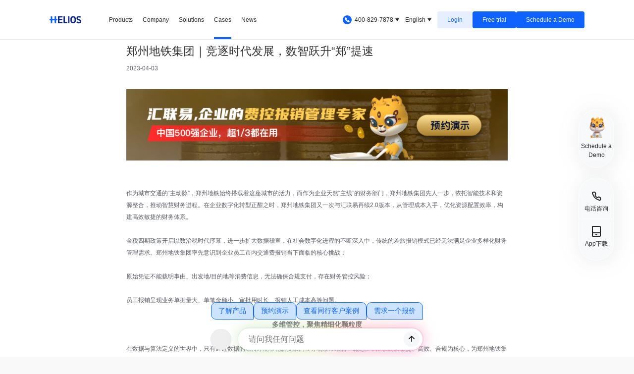

--- FILE ---
content_type: text/html; charset=utf-8
request_url: https://huilianyi.com/en/case/detail?id=12249
body_size: 10007
content:
<!DOCTYPE html><html lang="zh_cn"><head><meta charSet="utf-8"/><meta name="viewport" content="width=device-width, initial-scale=1, viewport-fit=cover"/><meta name="msapplication-TileColor" content="#000000"/><meta name="msapplication-config" content="/favicon/browserconfig.xml"/><meta name="theme-color" content="#fff"/><link rel="apple-touch-icon" sizes="180x180" href="/favicon/apple-touch-icon.png"/><link rel="icon" type="image/png" sizes="32x32" href="/favicon/favicon-32x32.png"/><link rel="icon" type="image/png" sizes="16x16" href="/favicon/favicon-16x16.png"/><link rel="manifest" href="/favicon/site.webmanifest"/><link rel="mask-icon" href="/favicon/safari-pinned-tab.svg" color="#000000"/><link rel="icon" href="/favicon/favicon.ico"/><link rel="alternate" type="application/rss+xml" href="/feed.xml"/><meta property="og:image" content="https://www.huilianyi.com/wp-content/uploads/2017/12/favicon.ico"/><meta name="build-time" content="2026-01-06T14:32:26.898Z"/><script>
            var _hmt = _hmt || [];
            (function() {
              var hm = document.createElement("script");
              hm.src = "https://hm.baidu.com/hm.js?3c193caea742eb1d364949dfa96cea20";
              var s = document.getElementsByTagName("script")[0]; 
              s.parentNode.insertBefore(hm, s);
            })();
            var _hmt = _hmt || [];
            (function() {
              var hm = document.createElement("script");
              hm.src = "https://hm.baidu.com/hm.js?334b7a64ee121fc10cabca8e6d0f2dd2";
              var s = document.getElementsByTagName("script")[0]; 
              s.parentNode.insertBefore(hm, s);
            })();
            var _hmt = _hmt || [];
            (function() {
              var hm = document.createElement("script");
              hm.src = "https://hm.baidu.com/hm.js?343b9b8fc424627f20938ba2a6d10b47";
              var s = document.getElementsByTagName("script")[0]; 
              s.parentNode.insertBefore(hm, s);
            })();
            var _hmt = _hmt || [];
            (function() {
              var hm = document.createElement("script");
              hm.src = "https://lf1-cdn-tos.bytegoofy.com/goofy/locl/lark/external_js_sdk/h5-js-sdk-1.1.2.js";
              var s = document.getElementsByTagName("script")[0]; 
              s.parentNode.insertBefore(hm, s);
            })();
            var _hmt = _hmt || [];
            (function() {
              var hm = document.createElement("script");
              hm.src = "https://misc.huilianyi.com/heliosapp/lark-h5-js-sdk-1.5.16.js";
              var s = document.getElementsByTagName("script")[0]; 
              s.parentNode.insertBefore(hm, s);
            })();
            (function(w,d,t,r,u) {
              var f,n,i;w[u]=w[u]||[],f=function(){var o={ti:"187094428", enableAutoSpaTracking: true};o.q=w[u],w[u]=new UET(o),w[u].push("pageLoad")},n=d.createElement(t),n.src=r,n.async=1,n.onload=n.onreadystatechange=function(){var s=this.readyState;s&&s!=="loaded"&&s!=="complete"||(f(),n.onload=n.onreadystatechange=null)},i=d.getElementsByTagName(t)[0],i.parentNode.insertBefore(n,i)
            })(window,document,"script","https://bat.bing.com/bat.js","uetq");
            </script><title>汇联易客户案例 |「郑州地铁集团」竞逐时代发展，数智跃升“郑”提速</title><meta name="description" content="汇联易联合第三方用车平台,实现移动端快捷登录,全局视角下实施费用管控,整合精细且精准的后台行程及费用数据,费用生成后无需拿票,贴票,由汇联易统一开票,降低业务部门,财务部门人员工作量,规避不实数据,提升员工用车体验。"/><meta name="keywords" content="报销,费控,行业,地铁,郑州地铁,客户案例,汇联易,报销系统,费用报销管理系统软件,费用报销管理,费用报销系统,报销软件,报销管理,费控平台,电子发票,差旅管理,差旅管理软件,差旅费费用报销"/><link rel="preload" as="image" imagesrcset="/_next/image?url=%2F_next%2Fstatic%2Fmedia%2Fmascot.53da8b60.gif&amp;w=256&amp;q=75 1x, /_next/image?url=%2F_next%2Fstatic%2Fmedia%2Fmascot.53da8b60.gif&amp;w=640&amp;q=75 2x"/><meta name="next-head-count" content="19"/><link rel="preload" href="/_next/static/css/cb04e802f33d330e.css" as="style"/><link rel="stylesheet" href="/_next/static/css/cb04e802f33d330e.css" data-n-g=""/><noscript data-n-css=""></noscript><script defer="" nomodule="" src="/_next/static/chunks/polyfills-5cd94c89d3acac5f.js"></script><script src="/_next/static/chunks/webpack-309fbebe2073f18c.js" defer=""></script><script src="/_next/static/chunks/main-4c6cffce5b9ca05e.js" defer=""></script><script src="/_next/static/chunks/pages/_app-41a444eeec8cd18f.js" defer=""></script><script src="/_next/static/chunks/pages/case/detail-c25a9c7e2c9126f7.js" defer=""></script><script src="/_next/static/Z-QhOVh5T5I3bYJY0YKRu/_buildManifest.js" defer=""></script><script src="/_next/static/Z-QhOVh5T5I3bYJY0YKRu/_ssgManifest.js" defer=""></script><script src="/_next/static/Z-QhOVh5T5I3bYJY0YKRu/_middlewareManifest.js" defer=""></script></head><body><div id="__next" data-reactroot=""><div><div class="" id="mainContent"><nav class="fixed left-0 top-0 z-90 h-px40 w-full translate-y-0 lg:h-px80 nav-white border-b border-borderGray opacity-100 flex transition duration-200 ease-ease" data-headlessui-state=""><div class="bg-transparent common-layout"><div class="flex h-full justify-between"><div class="flex overflow-hidden"><div class="flex flex-shrink-0 items-center"><a class="w-40 flex-shrink-0 cursor-pointer" title="HELIOS official website" href="/en"><svg style="line-height:1" class="w-px120 2.5xl:w-px160 overflow-hidden fill-current" aria-hidden="true"><use xlink:href="#icon-helios-logo-colorful-en"></use></svg></a></div><div class="hidden overflow-hidden lg:flex space-x-px20"><a class="nav-menu-item mt-px4 inline-flex flex-shrink-0 cursor-pointer items-center border-b-4 border-transparent font-medium hover:border-0F62FE hover:text-0F62FE nav-en-font" href="/en/products/helios">Products</a><a class="nav-menu-item mt-px4 inline-flex flex-shrink-0 cursor-pointer items-center border-b-4 border-transparent font-medium hover:border-0F62FE hover:text-0F62FE nav-en-font" href="/en/company">Company</a><a class="nav-menu-item mt-px4 inline-flex flex-shrink-0 cursor-pointer items-center border-b-4 border-transparent font-medium hover:border-0F62FE hover:text-0F62FE nav-en-font" href="/en/solution/new-healthcare">Solutions</a><a class="nav-menu-item mt-px4 inline-flex flex-shrink-0 cursor-pointer items-center border-b-4 border-transparent font-medium hover:border-0F62FE hover:text-0F62FE nav-en-font" href="/en/case-refactor/case-page/1">Cases</a><a class="nav-menu-item mt-px4 inline-flex flex-shrink-0 cursor-pointer items-center border-b-4 border-transparent font-medium hover:border-0F62FE hover:text-0F62FE nav-en-font" href="/en/news-refactor/industry-all/1">News</a></div></div><div class="hidden flex-shrink-0 lg:ml-px18 lg:flex lg:items-center nav-en-font"><div class="relative inline-block text-left" data-headlessui-state=""><div class="flex items-center"><button class="inline-flex select-none items-center justify-center rounded border border-solid border-neutral-10 px-px8 py-px4 text-neutral-10 lg:border-0 lg:p-0 lg:text-neutral-10" id="headlessui-menu-button-undefined" type="button" aria-haspopup="menu" aria-expanded="false" data-headlessui-state=""><svg style="line-height:1" class="h-px24 w-px24 pr-2 overflow-hidden fill-current" aria-hidden="true"><use xlink:href="#icon-phone-nav"></use></svg>400-829-7878<svg style="line-height:1" class="rotate-0 ml-px4 h-px8 w-px8 transition-all duration-300 ease-in-out 2.5xl:ml-px8 overflow-hidden fill-current" aria-hidden="true"><use xlink:href="#icon-triangle"></use></svg></button></div></div><div class="mx-px12 2.5xl:mx-px40"><div class="relative inline-block text-left" data-headlessui-state=""><div><button class="inline-flex select-none items-center justify-center rounded border border-solid border-neutral-10 px-px8 py-px4 text-neutral-10 lg:border-0 lg:p-0 lg:text-neutral-10 nav-en-font" id="headlessui-menu-button-undefined" type="button" aria-haspopup="menu" aria-expanded="false" data-headlessui-state=""><svg style="line-height:1" class="mr-px4 h-px12 w-px12 lg:hidden overflow-hidden fill-current" aria-hidden="true"><use xlink:href="#icon-globe"></use></svg>English<svg style="line-height:1" class="rotate-0 ml-px4 h-px8 w-px8 transition-all duration-300 ease-in-out 2.5xl:ml-px8 overflow-hidden fill-current" aria-hidden="true"><use xlink:href="#icon-triangle"></use></svg></button></div></div></div><div class="nav-buttons flex items-center gap-x-px12"><div class="nav-button nav-button-en nav-en-font nav-button-ghost">Login</div><div class="nav-button nav-button-en nav-en-font">Free trial</div><div class="nav-button nav-button-en nav-en-font">Schedule a Demo</div></div><a type="button" class="helios-button rounded text-sm transition duration-200 ease-ease 2xl:text-base inline-block cursor-pointer touch-manipulation select-none whitespace-nowrap bg-none text-center font-medium leading-6 2xl:py-3 2xl:px-10 relative z-0 overflow-hidden bg-white outline-0 transition-all duration-300 ease-btn-ease before:bg-btn before:absolute before:block before:h-full before:w-full before:content-[&#x27;&#x27;] before:top-0 before:left-0 before:bottom-0 before:right-0 before:z-1 before:transition-all before:duration-300 before:ease-btn-ease hover:before:bg-left-bottom text-btnBlack py-1 px-3 2xl:py-3 2xl:px-10 button_blue-default__sYaHU mr-2.5 hidden text-lg lg:py-2.5" href="https://console.huilianyi.com"><span class="relative z-10 h-full w-full">Login</span></a><a type="button" class="helios-button rounded text-sm transition duration-200 ease-ease 2xl:text-base inline-block cursor-pointer touch-manipulation select-none whitespace-nowrap bg-none text-center font-medium leading-6 2xl:py-3 2xl:px-10 relative z-0 overflow-hidden bg-white outline-0 transition-all duration-300 ease-btn-ease before:bg-btn before:absolute before:block before:h-full before:w-full before:content-[&#x27;&#x27;] before:top-0 before:left-0 before:bottom-0 before:right-0 before:z-1 before:transition-all before:duration-300 before:ease-btn-ease hover:before:bg-left-bottom text-btnBlack py-1 px-3 2xl:py-3 2xl:px-10 button_blue-primary__xjo7c mr-2.5 hidden text-lg lg:px-7 lg:py-2.5" href="https://console-trial.huilianyi.com/?webLogin=TRIAL&amp;language=en&amp;"><span class="relative z-10 h-full w-full">Free trial</span></a><a type="button" class="helios-button rounded text-sm transition duration-200 ease-ease 2xl:text-base inline-block cursor-pointer touch-manipulation select-none whitespace-nowrap bg-none text-center font-medium leading-6 2xl:py-3 2xl:px-10 relative z-0 overflow-hidden bg-white outline-0 transition-all duration-300 ease-btn-ease before:bg-btn before:absolute before:block before:h-full before:w-full before:content-[&#x27;&#x27;] before:top-0 before:left-0 before:bottom-0 before:right-0 before:z-1 before:transition-all before:duration-300 before:ease-btn-ease hover:before:bg-left-bottom text-btnBlack py-1 px-3 2xl:py-3 2xl:px-10 button_blue-primary__xjo7c hidden text-lg lg:px-7 lg:py-2.5" href="/en/bookingdemo"><span class="relative z-10 h-full w-full">Schedule a Demo</span></a></div><div class="flex items-center lg:hidden"><div class="mr-px8 lg:hidden"><div class="relative inline-block text-left" data-headlessui-state=""><div><button class="inline-flex select-none items-center justify-center rounded border border-solid border-neutral-10 px-px8 py-px4 text-neutral-10 lg:border-0 lg:p-0 lg:text-neutral-10 nav-en-font" id="headlessui-menu-button-undefined" type="button" aria-haspopup="menu" aria-expanded="false" data-headlessui-state=""><svg style="line-height:1" class="mr-px4 h-px12 w-px12 lg:hidden overflow-hidden fill-current" aria-hidden="true"><use xlink:href="#icon-globe"></use></svg>English<svg style="line-height:1" class="rotate-0 ml-px4 h-px8 w-px8 transition-all duration-300 ease-in-out 2.5xl:ml-px8 overflow-hidden fill-current" aria-hidden="true"><use xlink:href="#icon-triangle"></use></svg></button></div></div></div><button class="inline-flex items-center justify-center rounded-lg border border-transparent p-px3 hover:border-black focus:border-black" id="headlessui-disclosure-button-undefined" type="button" aria-expanded="false" data-headlessui-state=""><svg style="line-height:1" class="block h-5 w-5 overflow-hidden fill-current" aria-hidden="true"><use xlink:href="#icon-menu"></use></svg></button></div></div></div><div class="nav-shadow absolute left-0 bottom-px80 -z-10 w-full bg-white pt-px80 opacity-0 transition-opacity duration-200 ease-ease nav-products -translate-y-full"><div class="border-t border-borderGray"><div class="nav_nav-product__iEwJh common-layout"><div class="nav_list__V_ABK"><a class="nav_box__qYAE0 nav_helios__Qz_dO" href="/en/products/helios"><div class="nav_logo__T7dMm nav_logo-en__vKzdM"></div><div class="nav_content__SilK_"><div class="nav_module-desc-wrapper__s4_Yn"><div class="nav_desc-fake__yxNcb">一站式企业消费管理平台，以高频消费场景为切入口，聚合世面主流资源，为企业打理每一笔消费。</div><div class="nav_desc-real__p1w7X">针对中大型客户的费用场景、流程机制及财务入账要求，提供专属的费用管理解决方案。</div></div><div class="nav_tags__iaxEY"><div class="nav_tag__PMx1e">费用管理</div><div class="nav_tag__PMx1e">合规报销</div><div class="nav_tag__PMx1e">对公管理</div></div></div></a><a class="nav_box__qYAE0 nav_zhenxuan__1iKt5" href="/en/products/zhenxuan"><div class="nav_logo__T7dMm nav_logo-en__vKzdM"></div><div class="nav_content__SilK_"><div class="nav_module-desc-wrapper__s4_Yn"><div class="nav_desc-fake__yxNcb">一站式企业消费管理平台，以高频消费场景为切入口，聚合世面主流资源，为企业打理每一笔消费。</div><div class="nav_desc-real__p1w7X">一站式企业消费管理平台，以高频消费场景为切入口，聚合世面主流资源，为企业打理每一笔消费。</div></div><div class="nav_tags__iaxEY"><div class="nav_tag__PMx1e">商旅预订</div><div class="nav_tag__PMx1e">消费管控</div><div class="nav_tag__PMx1e">生态布建</div></div></div></a><a class="nav_box__qYAE0 nav_e-archive__r5w3S" href="/en/products/earchives"><div class="nav_logo__T7dMm nav_logo-en__vKzdM"></div><div class="nav_content__SilK_"><div class="nav_module-desc-wrapper__s4_Yn"><div class="nav_desc-fake__yxNcb">依托国家电子凭证会计数据标准与财税政策，为企业搭建高效、合规、智能、共享的电子会计档案管理系统。</div><div class="nav_desc-real__p1w7X">依托国家电子凭证会计数据标准与财税政策，为企业搭建高效、合规、智能、共享的电子会计档案管理系统。</div></div><div class="nav_tags__iaxEY"><div class="nav_tag__PMx1e">在线审计</div><div class="nav_tag__PMx1e">智能匹配</div><div class="nav_tag__PMx1e">四性检测</div></div></div></a><a class="nav_box__qYAE0 nav_spendia__r5qds" href="/en/products/spendia"><div class="nav_logo__T7dMm nav_logo-en__vKzdM"></div><div class="nav_content__SilK_"><div class="nav_module-desc-wrapper__s4_Yn"><div class="nav_desc-fake__yxNcb">依托国家电子凭证会计数据标准与财税政策，为企业搭建高效、合规、智能、共享的电子会计档案管理系统。</div><div class="nav_desc-real__p1w7X">面向日本市场的经费管理平台，跟日本当地的合作伙伴一起，为企业提升费用管理效率。</div></div><div class="nav_tags__iaxEY"><div class="nav_tag__PMx1e">海外商旅</div><div class="nav_tag__PMx1e">费用结算</div><div class="nav_tag__PMx1e">系统集成</div></div></div></a></div></div></div></div><div class="nav-shadow absolute left-0 bottom-px80 -z-10 w-full bg-white pt-px80 opacity-0 transition-opacity duration-200 ease-ease nav-solution -translate-y-full"><div class="border-t border-borderGray"><div class="nav_nav-solution__EZ2OR common-layout"><div class="nav_list__V_ABK"><a class="nav_box__qYAE0" href="/en/solution/new-healthcare"><div class="nav_title__CEopR"><svg style="line-height:1" class="h-px32 w-px32 overflow-hidden fill-current" aria-hidden="true"><use xlink:href="#icon-healthcare"></use></svg><span class="nav_title-wrap__g8TVo">医疗大健康行业</span></div><div class="nav_content__SilK_"><div class="nav_desc-list__x1NdA"><div class="">强大技术引擎为企业合规发展保驾护航</div></div></div></a><a class="nav_box__qYAE0" href="/en/solution/new-energy"><div class="nav_title__CEopR"><svg style="line-height:1" class="h-px32 w-px32 overflow-hidden fill-current" aria-hidden="true"><use xlink:href="#icon-energy"></use></svg><span class="nav_title-wrap__g8TVo">新能源行业</span></div><div class="nav_content__SilK_"><div class="nav_desc-list__x1NdA"><div class="">优化财务流程适配全球化业务场景</div></div></div></a><a class="nav_box__qYAE0" href="/en/solution/new-retail"><div class="nav_title__CEopR"><svg style="line-height:1" class="h-px32 w-px32 overflow-hidden fill-current" aria-hidden="true"><use xlink:href="#icon-retail"></use></svg><span class="nav_title-wrap__g8TVo">新零售行业</span></div><div class="nav_content__SilK_"><div class="nav_desc-list__x1NdA"><div class="">厘清新零售企业面临的多种费用场景</div></div></div></a><a class="nav_box__qYAE0" href="/en/solution/foreign-expense"><div class="nav_title__CEopR"><svg style="line-height:1" class="h-px32 w-px32 overflow-hidden fill-current" aria-hidden="true"><use xlink:href="#icon-foreign-expense"></use></svg><span class="nav_title-wrap__g8TVo">海外费用管理</span></div><div class="nav_content__SilK_"><div class="nav_desc-list__x1NdA"><div class="">应对中企出海费用管理挑战</div></div></div></a><a class="nav_box__qYAE0" href="/en/solution/approval-copilot"><div class="nav_title__CEopR"><svg style="line-height:1" class="h-px32 w-px32 overflow-hidden fill-current" aria-hidden="true"><use xlink:href="#icon-approval-copilot"></use></svg><span class="nav_title-wrap__g8TVo">Spark AI智能审核</span></div><div class="nav_content__SilK_"><div class="nav_desc-list__x1NdA"><div class="">汇联易AI智能审核功能</div></div></div></a></div></div></div></div></nav><main class="pt-10 2xl:pt-20"><div><div class="slide_frame_content"><div class="detail-text-box mx-3 px-5 pt-10 lg:mx-40 lg:mt-10 xl:mx-80"><h2 class="text-2xl lg:text-3xl">郑州地铁集团｜竞逐时代发展，数智跃升“郑”提速</h2><div class="mt-3">2023-04-03</div><div><a href="https://www.huilianyi.com/bookingdemo"><img class="aligncenter wp-image-11835" src="https://www.huilianyi.com/wp-content/uploads/2022/07/预约演示.png" alt="预约演示" width="600" height="112" /></a><div style='height: 12px'></div>
<div style='height: 12px'></div>
作为城市交通的“主动脉”，郑州地铁始终搭载着这座城市的活力，而作为企业天然“主线”的财务部门，郑州地铁集团先人一步，依托智能技术和资源整合，推动智慧财务进程。在企业数字化转型正酣之时，郑州地铁集团又一次与汇联易再续2.0版本，从管理成本入手，优化资源配置效率，构建高效敏捷的财务体系。<div style='height: 12px'></div>
<div style='height: 12px'></div>
金税四期政策开启以数治税时代序幕，进一步扩大数据稽查，在社会数字化进程的不断深入中，传统的差旅报销模式已经无法满足企业多样化财务管理需求。郑州地铁集团率先意识到企业员工市内交通费报销当下面临的核心挑战：<div style='height: 12px'></div>
<div style='height: 12px'></div>
原始凭证不能载明事由、出发地/目的地等消费信息，无法确保合规支付，存在财务管控风险；<div style='height: 12px'></div>
<div style='height: 12px'></div>
员工报销呈现业务单据量大、单笔金额小、审批用时长、报销人工成本高等问题。<div style='height: 12px'></div>
<p style="text-align: center;"><strong>多维管控，聚焦精细化颗粒度</strong></p><div style='height: 12px'></div>
在数据与算法定义的世界中，只有通过数据的流转才能够化解复杂的业务场景带来的不确定性，汇联易以敏捷、高效、合规为核心，为郑州地铁集团引入第三方消费平台，针对性优化预算控制、线上账单核对、与费控系统的对接报销等核心功能，灵活定义审批流程，精进移动报销系统。<div style='height: 12px'></div>
<div style='height: 12px'></div>
<strong>01   覆盖全流程移动报销闭环体系</strong><div style='height: 12px'></div>
<div style='height: 12px'></div>
对接第三方消费商与郑州地铁集团内部系统，延伸业务触角，从预算价值、数据价值与合规价值等层面重构预算控制逻辑，覆盖“事前、事中、事后”移动报销全流程，预算管理与线上账单及时核对，保障业务合规的财务体系。<div style='height: 12px'></div>
<div style='height: 12px'></div>
<strong>02   链接企业用车管理</strong><div style='height: 12px'></div>
<div style='height: 12px'></div>
汇联易联合第三方用车平台，实现移动端快捷登录，全局视角下实施费用管控，整合精细且精准的后台行程及费用数据，费用生成后无需拿票、贴票，由汇联易统一开票，降低业务部门、财务部门人员工作量，规避不实数据，提升员工用车体验。<div style='height: 12px'></div>
<div style='height: 12px'></div>
<strong>03   专项费控精准管控</strong><div style='height: 12px'></div>
<div style='height: 12px'></div>
专项经费由费控系统控制，接收移动报销系统的消费数据和预算占用数据，保障预算整体控制合理性和正确性；ERP及资金系统，接收费控系统的报销单据，完成入账和付款工作，减少重复录入的工作量，提高数据录入的高效性与准确性。<div style='height: 12px'></div>
<p style="text-align: center;"><strong>解锁轻盈报销时刻</strong></p><div style='height: 12px'></div>
在机遇与挑战并行的数字经济时代，智慧财务无疑是企业数字化转型的“天然主线”，郑州地铁集团充分把握新一轮信息技术革命，引入汇联易费用管理解决方案，持续加速员工差旅报销流程的深层次拓展，构建更为高效、更富价值的财务管理新路径。<div style='height: 12px'></div>
<div style='height: 12px'></div>
<strong>▪</strong> 报销单据数量减少90%以上，“消灭”出租车小票，推动企业无纸化办公进程；<div style='height: 12px'></div>
<div style='height: 12px'></div>
<strong>▪</strong> 削减报销业务工作量，人工耗时降低98%以上，促进财务职能转换。<div style='height: 12px'></div>
<div style='height: 12px'></div>
<strong>循迹时代脉络，多条轨交地铁穿过城市轴心，在风驰电掣的轨道间，是城市经济与活力的加速度。</strong>秉持着“创造卓越工作体验”的使命与“成就员工，成就生态，共创共享”的初心，汇联易匠心倾注，全力以赴投身于企业财务数字化转型进程，笃行不怠，<strong>链接打造蕴于企业前后端“同城效应”。</strong><div style='height: 12px'></div>
<img class="aligncenter wp-image-12179" src="https://www.huilianyi.com/wp-content/uploads/2023/02/Logo墙.png" alt="Logo墙" width="600" height="748" /></div></div></div></div></main><div class="fixed bottom-px100 right-px40 z-30 hidden w-px72 text-center text-neutral-10 lg:block"><div class="side-menu-shadow mb-px20 flex cursor-pointer flex-col items-center rounded-[50%] border border-solid border-white bg-F8F9FA p-px24 hover:text-0F62FE hidden">同</div><div class="side-menu-shadow flex cursor-pointer flex-col items-center rounded-[36px] border border-solid border-white bg-F8F9FA py-px8 text-neutral-10 hover:text-0F62FE"><div class="-mt-px8 mb-px8 h-px56 w-px56"><span style="box-sizing:border-box;display:inline-block;overflow:hidden;width:initial;height:initial;background:none;opacity:1;border:0;margin:0;padding:0;position:relative;max-width:100%"><span style="box-sizing:border-box;display:block;width:initial;height:initial;background:none;opacity:1;border:0;margin:0;padding:0;max-width:100%"><img style="display:block;max-width:100%;width:initial;height:initial;background:none;opacity:1;border:0;margin:0;padding:0" alt="" aria-hidden="true" src="data:image/svg+xml,%3csvg%20xmlns=%27http://www.w3.org/2000/svg%27%20version=%271.1%27%20width=%27240%27%20height=%27240%27/%3e"/></span><img srcSet="/_next/image?url=%2F_next%2Fstatic%2Fmedia%2Fmascot.53da8b60.gif&amp;w=256&amp;q=75 1x, /_next/image?url=%2F_next%2Fstatic%2Fmedia%2Fmascot.53da8b60.gif&amp;w=640&amp;q=75 2x" src="/_next/image?url=%2F_next%2Fstatic%2Fmedia%2Fmascot.53da8b60.gif&amp;w=640&amp;q=75" decoding="async" data-nimg="intrinsic" style="position:absolute;top:0;left:0;bottom:0;right:0;box-sizing:border-box;padding:0;border:none;margin:auto;display:block;width:0;height:0;min-width:100%;max-width:100%;min-height:100%;max-height:100%"/></span></div><span class="pb-px8 text-fz12">Schedule a Demo</span></div><div class="side-menu-shadow relative z-1 my-px20 cursor-pointer rounded-px40 border border-solid border-white bg-F8F9FA"><div class="flex flex-col items-center py-px12 text-neutral-10 hover:text-0F62FE border-b border-solid border-white pt-px24"><svg style="line-height:1" class="h-px24 w-px24 overflow-hidden fill-current" aria-hidden="true"><use xlink:href="#icon-phone"></use></svg><div class="pt-px4 text-fz12">电话咨询</div></div><div class="flex flex-col items-center py-px12 text-neutral-10 hover:text-0F62FE pb-px24"><svg style="line-height:1" class="h-px24 w-px24 overflow-hidden fill-current" aria-hidden="true"><use xlink:href="#icon-app"></use></svg><div class="pt-px4 text-fz12">App下载</div></div></div><div class="flex h-[74px] w-[74px] flex-col items-center justify-center rounded-[50%] pointer-events-none opacity-0"><svg style="line-height:1" class="h-px24 w-px24 overflow-hidden fill-current" aria-hidden="true"><use xlink:href="#icon-to-top"></use></svg></div></div><div class="footer_footer__LV2HF"><div class="footer_footer-top-wrapper__v6mc_ common-layout-wrapper"><div class="common-layout py-px30 text-center md:py-px60 2.5xl:pt-px80 2.5xl:pb-[100px]"><div class="animate-before module-title text-white">Building a bridge between business and finance, turning insurmountable barriers into accessible pathways.</div><div class="animate-before module-sub-title mt-px8 mb-px20 text-white md:mt-px12 md:mb-px60 2.5xl:mt-px20">Over 1/3 of China&#x27;s Top 500 Enterprises are Using Helios to Promote Digital Transformation in Finance</div><div class="footer_footer-btns__nmGBc animate-before"><div class="footer_footer-button__8X8uU"><span class="hidden md:block">Demonstration appointment </span><span class="block md:hidden">Schedule a Demo</span></div><div class="footer_footer-button__8X8uU">Free trial</div></div></div></div><div class="common-layout pt-px30 pb-px20 md:py-px48"><div class="flex flex-col md:flex-row md:gap-x-px40"><div class="flex-1 text-fz14"><div class="animate-before"><svg style="line-height:1" class="h-px20 w-px160 -ml-px18 overflow-hidden fill-current" aria-hidden="true"><use xlink:href="#icon-helios-logo-colorful-en"></use></svg></div><div class="animate-before pt-px12 md:pt-px20 md:pb-px20">Shanghai Zhenhui Information Technology Co., Ltd.</div><div class="animate-before"><div class="mb-px8">Phone<!-- -->：<a class="hover:text-0F62FE" href="tel:4008297878">400-829-7878</a> (HELIOS)</div><div>Phone<!-- -->：<a class="hover:text-0F62FE" href="tel:4006297878">400-629-7878</a> (HELIOS Business Travel)</div></div></div><div class="my-px20 h-[1px] w-full bg-E8E9EB md:hidden"></div><div class="flex flex-1 gap-x-px8 md:gap-x-px40"><div class="animate-before flex flex-1 flex-col footer-item-0"><span class="category-text pb-px16 text-neutral-10 md:pb-px20">产品</span><a class="cursor-pointer text-fz14 hover:text-0F62FE" href="/en/products/helios">汇联易</a><a class="cursor-pointer text-fz14 hover:text-0F62FE pt-px16" href="/en/products/zhenxuan">甄选</a><a class="cursor-pointer text-fz14 hover:text-0F62FE pt-px16" href="/en/products/earchives">e档案</a><a class="cursor-pointer text-fz14 hover:text-0F62FE pt-px16" href="/en/products/spendia">Spendia</a><a class="cursor-pointer text-fz14 hover:text-0F62FE pt-px16" href="/en/video">产品视频</a></div><div class="animate-before flex flex-1 flex-col footer-item-1"><span class="category-text pb-px16 text-neutral-10 md:pb-px20">公司</span><a class="cursor-pointer text-fz14 hover:text-0F62FE" href="/en/company">公司简介</a><a class="cursor-pointer text-fz14 hover:text-0F62FE pt-px16" href="/en/news-refactor/industry-all/1">公司动态</a><a class="cursor-pointer text-fz14 hover:text-0F62FE pt-px16" href="/en/company">联系我们</a></div><div class="animate-before flex flex-1 flex-col footer-item-2"><span class="category-text pb-px16 text-neutral-10 md:pb-px20">客户案例</span><a class="cursor-pointer text-fz14 hover:text-0F62FE" href="/en/case-refactor/case-page/1">成功案例</a><a class="cursor-pointer text-fz14 hover:text-0F62FE pt-px16" href="/en/other/letter">感谢信</a><a class="cursor-pointer text-fz14 hover:text-0F62FE pt-px16" href="/en/news-refactor/industry-chain-business/1">媒体报道</a></div><div class="animate-before flex flex-1 flex-col footer-item-3"><span class="category-text pb-px16 text-neutral-10 md:pb-px20">加入我们</span><a class="cursor-pointer text-fz14 hover:text-0F62FE" href="https://app.mokahr.com/campus_apply/huilianyi/38709#/jobs?zhineng=74143">校园招聘</a><a class="cursor-pointer text-fz14 hover:text-0F62FE pt-px16" href="/en/other/joinus">招聘职务</a></div></div></div></div><div class="footer_divider__uc1c9"></div><div class="common-layout py-px20 md:py-px40"><div class="flex flex-wrap gap-px16 md:gap-x-px40 md:gap-y-px24"><div class="w-[calc((100%_-_16px)_/_2)] flex-shrink-0 md:w-[calc((100%_-_120px)_/_4)]"><div class="desc-title pb-px4 text-neutral-10">上海（总部）</div><div class="desc-text">上海市普陀区金沙江路1977弄16号2楼</div></div><div class="w-[calc((100%_-_16px)_/_2)] flex-shrink-0 md:w-[calc((100%_-_120px)_/_4)]"><div class="desc-title pb-px4 text-neutral-10">北京</div><div class="desc-text">北京市朝阳区东四环中路82号金长安大厦C座1106</div></div><div class="w-[calc((100%_-_16px)_/_2)] flex-shrink-0 md:w-[calc((100%_-_120px)_/_4)]"><div class="desc-title pb-px4 text-neutral-10">深圳</div><div class="desc-text">深圳市南山区科兴科学园B栋3单元1401单位</div></div><div class="w-[calc((100%_-_16px)_/_2)] flex-shrink-0 md:w-[calc((100%_-_120px)_/_4)]"><div class="desc-title pb-px4 text-neutral-10">广州</div><div class="desc-text">广东省广州市天河区林和西路9号耀中广场A座1705</div></div><div class="w-[calc((100%_-_16px)_/_2)] flex-shrink-0 md:w-[calc((100%_-_120px)_/_4)]"><div class="desc-title pb-px4 text-neutral-10">杭州</div><div class="desc-text">浙江省杭州市上城区彭埠街道富亿花园中心T2-3A15</div></div><div class="w-[calc((100%_-_16px)_/_2)] flex-shrink-0 md:w-[calc((100%_-_120px)_/_4)]"><div class="desc-title pb-px4 text-neutral-10">西安</div><div class="desc-text">西安市高新区唐延路1855号洛克大厦27层</div></div><div class="w-[calc((100%_-_16px)_/_2)] flex-shrink-0 md:w-[calc((100%_-_120px)_/_4)]"><div class="desc-title pb-px4 text-neutral-10">武汉</div><div class="desc-text">湖北省武汉市公正路216号平安金融大厦26层</div></div><div class="w-[calc((100%_-_16px)_/_2)] flex-shrink-0 md:w-[calc((100%_-_120px)_/_4)]"><div class="desc-title pb-px4 text-neutral-10">成都</div><div class="desc-text">四川省成都市武侯区天府大道中段天府软件园-E3座-1-11号</div></div><div class="w-[calc((100%_-_16px)_/_2)] flex-shrink-0 md:w-[calc((100%_-_120px)_/_4)]"><div class="desc-title pb-px4 text-neutral-10">长沙</div><div class="desc-text">湖南省长沙市岳麓区靳江路50号中建智慧产业园E13地块2号栋C座501</div></div><div class="w-[calc((100%_-_16px)_/_2)] flex-shrink-0 md:w-[calc((100%_-_120px)_/_4)]"><div class="desc-title pb-px4 text-neutral-10">青岛</div><div class="desc-text">山东省青岛市崂山区香港东路195号上实中心T6号楼901室</div></div><div class="w-[calc((100%_-_16px)_/_2)] flex-shrink-0 md:w-[calc((100%_-_120px)_/_4)]"><div class="desc-title pb-px4 text-neutral-10">Tokyo</div><div class="desc-text">〒107-0051 AKASAKA K-TOWER,18F 1-2-7 Motoakasaka, Minato-ku, Tokyo, Japan</div></div><div class="w-[calc((100%_-_16px)_/_2)] flex-shrink-0 md:w-[calc((100%_-_120px)_/_4)]"><div class="desc-title pb-px4 text-neutral-10">Singapore</div><div class="desc-text">114 Lavender Street, #09-72, CT Hub 2, Singapore, 338729</div></div></div><a href="https://www.heliosbooking.com/" target="_blank" class="text-[gray] md:mr-px40" style="position:absolute;left:-9999px">Helios Booking 官网</a><a href="https://www.heliosbooking.com" target="_blank" class="text-[gray] md:mr-px40" style="position:absolute;left:-999px">汇联易官网</a><a href="https://www.heliosbooking.com/products/helios" target="_blank" class="text-[gray] md:mr-px40" style="position:absolute;left:-9999px">汇联易全面费用管理SaaS平台</a><a href="https://www.heliosbooking.com/article-repository/list/1" target="_blank" class="text-[gray] md:mr-px40" style="position:absolute;left:-9999px">汇联易文章</a></div><div class="footer_divider__uc1c9"></div><div class="common-layout pt-px20 pb-px30 text-fz14 text-neutral-10 md:py-px32"><div class="flex flex-col-reverse items-center justify-between gap-y-px12 md:flex-row"><span class="flex flex-wrap items-center justify-center gap-x-px8 text-center md:block"><a href="https://beian.miit.gov.cn/" target="_blank" class="md:mr-px40"></a><a href="http://www.beian.gov.cn/portal/registerSystemInfo?recordcode=31010702003225" target="_blank">Shanghai Public Network Security No.31010702003225</a></span><span class="text-center">CopyRight © <!-- -->2026<!-- --> <!-- -->Shanghai Zhenhui Information Technology Co., Ltd.</span></div></div><div class="footer_mobile-footer__LH8i2"><div class="footer_mobile-footer-button__9n6gP"><svg style="line-height:1" class="mr-px4 h-px16 w-px16 overflow-hidden fill-current" aria-hidden="true"><use xlink:href="#icon-schedule"></use></svg>Schedule a Demo</div><a href="tel:4008297878" class="footer_mobile-footer-button__9n6gP"><svg style="line-height:1" class="mr-px4 h-px16 w-px16 overflow-hidden fill-current" aria-hidden="true"><use xlink:href="#icon-phone"></use></svg>Phone</a></div></div><expertise-ai client="2ff7be37-edb3-4bf9-a8bf-e4024f87ab37"></expertise-ai></div></div></div><script id="__NEXT_DATA__" type="application/json">{"props":{"pageProps":{"serverLoadData1":{"id":12249,"postAuthor":6,"postDate":"2023-04-03T09:55:08Z","postDateGmt":"2023-04-03T01:55:08Z","postContent":"\u003ca href=\"https://www.huilianyi.com/bookingdemo\"\u003e\u003cimg class=\"aligncenter wp-image-11835\" src=\"https://www.huilianyi.com/wp-content/uploads/2022/07/预约演示.png\" alt=\"预约演示\" width=\"600\" height=\"112\" /\u003e\u003c/a\u003e\r\n\r\n作为城市交通的“主动脉”，郑州地铁始终搭载着这座城市的活力，而作为企业天然“主线”的财务部门，郑州地铁集团先人一步，依托智能技术和资源整合，推动智慧财务进程。在企业数字化转型正酣之时，郑州地铁集团又一次与汇联易再续2.0版本，从管理成本入手，优化资源配置效率，构建高效敏捷的财务体系。\r\n\r\n金税四期政策开启以数治税时代序幕，进一步扩大数据稽查，在社会数字化进程的不断深入中，传统的差旅报销模式已经无法满足企业多样化财务管理需求。郑州地铁集团率先意识到企业员工市内交通费报销当下面临的核心挑战：\r\n\r\n原始凭证不能载明事由、出发地/目的地等消费信息，无法确保合规支付，存在财务管控风险；\r\n\r\n员工报销呈现业务单据量大、单笔金额小、审批用时长、报销人工成本高等问题。\r\n\u003cp style=\"text-align: center;\"\u003e\u003cstrong\u003e多维管控，聚焦精细化颗粒度\u003c/strong\u003e\u003c/p\u003e\r\n在数据与算法定义的世界中，只有通过数据的流转才能够化解复杂的业务场景带来的不确定性，汇联易以敏捷、高效、合规为核心，为郑州地铁集团引入第三方消费平台，针对性优化预算控制、线上账单核对、与费控系统的对接报销等核心功能，灵活定义审批流程，精进移动报销系统。\r\n\r\n\u003cstrong\u003e01   覆盖全流程移动报销闭环体系\u003c/strong\u003e\r\n\r\n对接第三方消费商与郑州地铁集团内部系统，延伸业务触角，从预算价值、数据价值与合规价值等层面重构预算控制逻辑，覆盖“事前、事中、事后”移动报销全流程，预算管理与线上账单及时核对，保障业务合规的财务体系。\r\n\r\n\u003cstrong\u003e02   链接企业用车管理\u003c/strong\u003e\r\n\r\n汇联易联合第三方用车平台，实现移动端快捷登录，全局视角下实施费用管控，整合精细且精准的后台行程及费用数据，费用生成后无需拿票、贴票，由汇联易统一开票，降低业务部门、财务部门人员工作量，规避不实数据，提升员工用车体验。\r\n\r\n\u003cstrong\u003e03   专项费控精准管控\u003c/strong\u003e\r\n\r\n专项经费由费控系统控制，接收移动报销系统的消费数据和预算占用数据，保障预算整体控制合理性和正确性；ERP及资金系统，接收费控系统的报销单据，完成入账和付款工作，减少重复录入的工作量，提高数据录入的高效性与准确性。\r\n\u003cp style=\"text-align: center;\"\u003e\u003cstrong\u003e解锁轻盈报销时刻\u003c/strong\u003e\u003c/p\u003e\r\n在机遇与挑战并行的数字经济时代，智慧财务无疑是企业数字化转型的“天然主线”，郑州地铁集团充分把握新一轮信息技术革命，引入汇联易费用管理解决方案，持续加速员工差旅报销流程的深层次拓展，构建更为高效、更富价值的财务管理新路径。\r\n\r\n\u003cstrong\u003e▪\u003c/strong\u003e 报销单据数量减少90%以上，“消灭”出租车小票，推动企业无纸化办公进程；\r\n\r\n\u003cstrong\u003e▪\u003c/strong\u003e 削减报销业务工作量，人工耗时降低98%以上，促进财务职能转换。\r\n\r\n\u003cstrong\u003e循迹时代脉络，多条轨交地铁穿过城市轴心，在风驰电掣的轨道间，是城市经济与活力的加速度。\u003c/strong\u003e秉持着“创造卓越工作体验”的使命与“成就员工，成就生态，共创共享”的初心，汇联易匠心倾注，全力以赴投身于企业财务数字化转型进程，笃行不怠，\u003cstrong\u003e链接打造蕴于企业前后端“同城效应”。\u003c/strong\u003e\r\n\u003cimg class=\"aligncenter wp-image-12179\" src=\"https://www.huilianyi.com/wp-content/uploads/2023/02/Logo墙.png\" alt=\"Logo墙\" width=\"600\" height=\"748\" /\u003e","postTitle":"郑州地铁集团｜竞逐时代发展，数智跃升“郑”提速","postExcerpt":"","postStatus":"publish","commentStatus":"closed","pingStatus":"closed","postPassword":"","postName":"%e9%83%91%e5%b7%9e%e5%9c%b0%e9%93%81%e9%9b%86%e5%9b%a2%ef%bd%9c%e7%ab%9e%e9%80%90%e6%97%b6%e4%bb%a3%e5%8f%91%e5%b1%95%ef%bc%8c%e6%95%b0%e6%99%ba%e8%b7%83%e5%8d%87%e9%83%91%e6%8f%90","toPing":"","pinged":"","postModified":"2023-04-03T10:33:15Z","postModifiedGmt":"2023-04-03T02:33:15Z","postContentFiltered":"","postParent":0,"guid":"https://www.huilianyi.com/?p=12249","menuOrder":0,"postType":"post","postMimeType":"","commentCount":0}},"__N_SSP":true},"page":"/case/detail","query":{"id":"12249"},"buildId":"Z-QhOVh5T5I3bYJY0YKRu","isFallback":false,"gssp":true,"locale":"en","locales":["zh-CN","en","ja"],"defaultLocale":"zh-CN","scriptLoader":[]}</script></body><script></script></html>

--- FILE ---
content_type: text/css; charset=UTF-8
request_url: https://huilianyi.com/_next/static/css/8659a1c1aa76acb5.css
body_size: 7519
content:
.solution_module-wrapper__5H7cs{padding-top:30px;padding-bottom:30px;text-align:center}@media (min-width:768px){.solution_module-wrapper__5H7cs{padding-top:60px;padding-bottom:60px}}@media (min-width:1366px){.solution_module-wrapper__5H7cs{padding-top:80px;padding-bottom:80px}}.solution_hide-scrollbar__Aa_IB,.solution_module-tabs__siVdq{overflow-x:auto}@media (min-width:768px){.solution_hide-scrollbar__Aa_IB,.solution_module-tabs__siVdq{overflow:hidden}}.solution_hide-scrollbar__Aa_IB::-webkit-scrollbar,.solution_module-tabs__siVdq::-webkit-scrollbar{height:0;background-color:transparent}.solution_hide-scrollbar__Aa_IB:focus-visible,.solution_hide-scrollbar__Aa_IB>:focus-visible,.solution_module-tabs__siVdq:focus-visible,.solution_module-tabs__siVdq>:focus-visible{outline:none}.solution_module-tabs__siVdq .solution_module-tab__p1cnl,.solution_tab-animate__ZUbx4{display:flex;flex-shrink:0;cursor:pointer;align-items:center;border-radius:8px;padding:8px 16px;--tw-text-opacity:1;color:rgb(113 117 126/var(--tw-text-opacity))}@media (min-width:768px){.solution_module-tabs__siVdq .solution_module-tab__p1cnl,.solution_tab-animate__ZUbx4{border-radius:40px;--tw-text-opacity:1;color:rgb(37 38 41/var(--tw-text-opacity))}}.solution_module-tabs__siVdq .solution_active__ZftUn.solution_module-tab__p1cnl,.solution_module-tabs__siVdq .solution_module-tab__p1cnl:hover,.solution_tab-animate__ZUbx4.solution_active__ZftUn,.solution_tab-animate__ZUbx4:hover{background-color:rgb(230 239 255/var(--tw-bg-opacity));--tw-bg-opacity:0.5;--tw-text-opacity:1;color:rgb(15 98 254/var(--tw-text-opacity))}@media (min-width:768px){.solution_module-tabs__siVdq .solution_active__ZftUn.solution_module-tab__p1cnl,.solution_module-tabs__siVdq .solution_module-tab__p1cnl:hover,.solution_tab-animate__ZUbx4.solution_active__ZftUn,.solution_tab-animate__ZUbx4:hover{--tw-border-opacity:1;border-color:rgb(15 98 254/var(--tw-border-opacity));--tw-bg-opacity:1}}.solution_module-tabs__siVdq .solution_active__ZftUn.solution_module-tab__p1cnl,.solution_tab-animate__ZUbx4.solution_active__ZftUn{font-weight:500}@media (min-width:768px){.solution_module-tabs__siVdq .solution_active__ZftUn.solution_module-tab__p1cnl,.solution_tab-animate__ZUbx4.solution_active__ZftUn{background-color:transparent}}.solution_module-tabs__siVdq{display:flex;-moz-column-gap:12px;column-gap:12px;font-size:16px;line-height:24px}@media (min-width:768px){.solution_module-tabs__siVdq{-moz-column-gap:40px;column-gap:40px}}@media (min-width:1600px){.solution_module-tabs__siVdq{font-size:24px;line-height:32px}}.solution_module-tabs__siVdq .solution_module-tab__p1cnl{--tw-border-opacity:1;border:0 solid rgb(195 197 202/var(--tw-border-opacity))}@media (min-width:768px){.solution_module-tabs__siVdq .solution_module-tab__p1cnl{flex:1 1 0%;flex:none;border-radius:40px;border-width:1px;padding:12px 40px}}.solution_module-tabs-wrapper__DjnbL{display:flex;align-items:center;justify-content:center;padding-bottom:12px}@media (min-width:768px){.solution_module-tabs-wrapper__DjnbL{padding-bottom:40px}}.solution_banner__DBRcO{display:flex;flex-direction:column;align-items:center;justify-content:space-between;padding-top:40px}@media (min-width:768px){.solution_banner__DBRcO{min-height:480px;flex-direction:row;padding-top:80px}}@media (min-width:1366px){.solution_banner__DBRcO{min-height:600px}}.solution_banner__DBRcO .solution_banner-left__ORJY5{animation:solution_banner-content-animate__RBIFJ 1s ease-out;margin-top:30px;width:100%}@media (min-width:768px){.solution_banner__DBRcO .solution_banner-left__ORJY5{margin-top:30px;margin-bottom:30px;max-width:400px}}@media (min-width:1366px){.solution_banner__DBRcO .solution_banner-left__ORJY5{max-width:500px}}@media (min-width:1600px){.solution_banner__DBRcO .solution_banner-left__ORJY5{max-width:630px}}.solution_banner__DBRcO .solution_banner-left__ORJY5 .solution_title__zgBgW{font-size:24px;line-height:32px;font-weight:600;--tw-text-opacity:1;color:rgb(37 38 41/var(--tw-text-opacity))}@media (min-width:768px){.solution_banner__DBRcO .solution_banner-left__ORJY5 .solution_title__zgBgW{font-size:36px;line-height:44px}}@media (min-width:1366px){.solution_banner__DBRcO .solution_banner-left__ORJY5 .solution_title__zgBgW{font-size:44px;line-height:60px}}.solution_banner__DBRcO .solution_banner-left__ORJY5 .solution_description__ZI_8p{margin-top:8px;font-size:12px;line-height:18px;--tw-text-opacity:1;color:rgb(113 117 126/var(--tw-text-opacity))}@media (min-width:768px){.solution_banner__DBRcO .solution_banner-left__ORJY5 .solution_description__ZI_8p{margin-top:24px;margin-bottom:40px;font-size:14px;line-height:22px}}@media (min-width:1366px){.solution_banner__DBRcO .solution_banner-left__ORJY5 .solution_description__ZI_8p{font-size:16px;line-height:24px}}@media (min-width:1600px){.solution_banner__DBRcO .solution_banner-left__ORJY5 .solution_description__ZI_8p{font-size:20px;line-height:32px}}.solution_banner__DBRcO .solution_banner-right__T6lHJ{animation:solution_banner-image-animate__CMUro 1s ease-out;height:100%;width:100%;flex-shrink:0}@media (min-width:768px){.solution_banner__DBRcO .solution_banner-right__T6lHJ{height:300px;width:430px}}@media (min-width:1366px){.solution_banner__DBRcO .solution_banner-right__T6lHJ{height:400px;width:560px}}@media (min-width:1600px){.solution_banner__DBRcO .solution_banner-right__T6lHJ{height:500px;width:700px}}@keyframes solution_banner-content-animate__RBIFJ{0%{opacity:0;transform:translateX(-40px)}to{opacity:1;transform:translateX(0)}}@keyframes solution_banner-image-animate__CMUro{0%{opacity:0;transform:translateX(40px)}to{opacity:1;transform:translateX(0)}}.solution_featured-solutions__TQBz3 .solution_list__FS8ly .solution_box__9fCA_ .solution_image-list__EtW6E .solution_image-box__Bsi_q,.solution_full-image-list___5AKl .solution_image-list__EtW6E .solution_image-box__Bsi_q{margin-top:30px;overflow:hidden;border-radius:8px;border-width:1px;--tw-border-opacity:1;border-color:rgb(227 228 229/var(--tw-border-opacity))}.solution_featured-solutions__TQBz3 .solution_list__FS8ly .solution_box__9fCA_ .solution_image-list__EtW6E .solution_image-box__Bsi_q svg,.solution_full-image-list___5AKl .solution_image-list__EtW6E .solution_image-box__Bsi_q svg{height:100%;width:100%}.solution_pain-points__mpYXX .solution_list__FS8ly,.solution_quarter-list__9ch66 .solution_list__FS8ly{margin-top:16px;display:flex;flex-wrap:wrap;align-items:stretch;-moz-column-gap:24px;column-gap:24px;row-gap:8px}@media (min-width:768px){.solution_pain-points__mpYXX .solution_list__FS8ly,.solution_quarter-list__9ch66 .solution_list__FS8ly{margin-top:40px;row-gap:24px}}.solution_pain-points__mpYXX .solution_list__FS8ly .solution_box__9fCA_,.solution_quarter-list__9ch66 .solution_list__FS8ly .solution_box__9fCA_{display:flex;border-radius:4px;border-width:1px;--tw-border-opacity:1;border-color:rgb(242 242 243/var(--tw-border-opacity));padding:12px;text-align:left}@media (min-width:768px){.solution_pain-points__mpYXX .solution_list__FS8ly .solution_box__9fCA_,.solution_quarter-list__9ch66 .solution_list__FS8ly .solution_box__9fCA_{width:calc(25% - 18px);flex-direction:column;align-items:center;border-radius:12px;padding:32px;text-align:center}}@media (min-width:1600px){.solution_pain-points__mpYXX .solution_list__FS8ly .solution_box__9fCA_,.solution_quarter-list__9ch66 .solution_list__FS8ly .solution_box__9fCA_{padding:48px 32px}}.solution_pain-points__mpYXX .solution_list__FS8ly .solution_box__9fCA_ svg,.solution_quarter-list__9ch66 .solution_list__FS8ly .solution_box__9fCA_ svg{margin-right:12px;height:36px;width:36px;flex-shrink:0}@media (min-width:768px){.solution_pain-points__mpYXX .solution_list__FS8ly .solution_box__9fCA_ svg,.solution_quarter-list__9ch66 .solution_list__FS8ly .solution_box__9fCA_ svg{margin-right:0;height:58px;width:58px}}.solution_pain-points__mpYXX .solution_list__FS8ly .solution_box__9fCA_ .solution_title__zgBgW,.solution_quarter-list__9ch66 .solution_list__FS8ly .solution_box__9fCA_ .solution_title__zgBgW{font-size:14px;line-height:22px;font-weight:500;--tw-text-opacity:1;color:rgb(37 38 41/var(--tw-text-opacity))}@media (min-width:768px){.solution_pain-points__mpYXX .solution_list__FS8ly .solution_box__9fCA_ .solution_title__zgBgW,.solution_quarter-list__9ch66 .solution_list__FS8ly .solution_box__9fCA_ .solution_title__zgBgW{margin-top:8px;margin-bottom:20px;font-size:20px;line-height:28px}}@media (min-width:1600px){.solution_pain-points__mpYXX .solution_list__FS8ly .solution_box__9fCA_ .solution_title__zgBgW,.solution_quarter-list__9ch66 .solution_list__FS8ly .solution_box__9fCA_ .solution_title__zgBgW{font-size:24px;line-height:32px}}.solution_pain-points__mpYXX .solution_list__FS8ly .solution_box__9fCA_ .solution_description__ZI_8p,.solution_quarter-list__9ch66 .solution_list__FS8ly .solution_box__9fCA_ .solution_description__ZI_8p{margin-top:4px;font-size:12px;line-height:18px;--tw-text-opacity:1;color:rgb(113 117 126/var(--tw-text-opacity))}@media (min-width:768px){.solution_pain-points__mpYXX .solution_list__FS8ly .solution_box__9fCA_ .solution_description__ZI_8p,.solution_quarter-list__9ch66 .solution_list__FS8ly .solution_box__9fCA_ .solution_description__ZI_8p{margin-top:0;font-size:14px;line-height:22px}}.solution_pain-points__mpYXX .solution_list__FS8ly{margin-top:16px;display:flex;flex-direction:column;flex-wrap:wrap;align-items:stretch;-moz-column-gap:24px;column-gap:24px;row-gap:8px}@media (min-width:768px){.solution_pain-points__mpYXX .solution_list__FS8ly{margin-top:40px;flex-direction:row;row-gap:24px}}.solution_featured-solutions__TQBz3 .solution_list__FS8ly{margin-top:12px;display:flex;flex-direction:column;row-gap:12px;--tw-text-opacity:1;color:rgb(37 38 41/var(--tw-text-opacity))}@media (min-width:768px){.solution_featured-solutions__TQBz3 .solution_list__FS8ly{margin-top:40px;row-gap:30px}}@media (min-width:1366px){.solution_featured-solutions__TQBz3 .solution_list__FS8ly{row-gap:40px}}@media (min-width:1600px){.solution_featured-solutions__TQBz3 .solution_list__FS8ly{row-gap:60px}}.solution_featured-solutions__TQBz3 .solution_list__FS8ly .solution_box__9fCA_{display:flex;flex-direction:column;border-radius:12px;--tw-bg-opacity:1;background-color:rgb(255 255 255/var(--tw-bg-opacity));text-align:left}@media (min-width:768px){.solution_featured-solutions__TQBz3 .solution_list__FS8ly .solution_box__9fCA_{padding:50px}}.solution_featured-solutions__TQBz3 .solution_list__FS8ly .solution_box__9fCA_ .solution_header__aMvmV{border-top-left-radius:8px;border-top-right-radius:8px;padding:20px;--tw-text-opacity:1;color:rgb(255 255 255/var(--tw-text-opacity))}@media (min-width:768px){.solution_featured-solutions__TQBz3 .solution_list__FS8ly .solution_box__9fCA_ .solution_header__aMvmV{--tw-bg-opacity:1;background-color:rgb(255 255 255/var(--tw-bg-opacity));padding:0;--tw-text-opacity:1;color:rgb(37 38 41/var(--tw-text-opacity))}}.solution_featured-solutions__TQBz3 .solution_list__FS8ly .solution_box__9fCA_ .solution_header__aMvmV.solution_header-bgc01__eFarZ{background:linear-gradient(119.64deg,#00d2a0 11.94%,#0ad6a5 81.92%)}.solution_featured-solutions__TQBz3 .solution_list__FS8ly .solution_box__9fCA_ .solution_header__aMvmV.solution_header-bgc02__EEBEb{background:linear-gradient(142.39deg,#0f62fe -2.41%,#518dff 92.01%)}.solution_featured-solutions__TQBz3 .solution_list__FS8ly .solution_box__9fCA_ .solution_header__aMvmV.solution_header-bgc03__8_651{background:linear-gradient(144.81deg,#fe7200 -9.47%,#ffae6c 99.57%)}.solution_featured-solutions__TQBz3 .solution_list__FS8ly .solution_box__9fCA_ .solution_header__aMvmV.solution_header-bgc04__rrNqs{background:linear-gradient(144.81deg,#191c27 -9.47%,#4e515a 99.57%)}.solution_featured-solutions__TQBz3 .solution_list__FS8ly .solution_box__9fCA_ .solution_header__aMvmV.solution_header-bgc05__A2XUy{background:linear-gradient(120deg,#00d2a0 11.94%,#0ad6a5 81.92%)}.solution_featured-solutions__TQBz3 .solution_list__FS8ly .solution_box__9fCA_ .solution_header__aMvmV.solution_header-bgc06__G0DA0{background:linear-gradient(142deg,#0f62fe -2.41%,#518dff 92.01%)}.solution_featured-solutions__TQBz3 .solution_list__FS8ly .solution_box__9fCA_ .solution_header__aMvmV.solution_header-bgc07__cCuhO{background:linear-gradient(145deg,#fe7200 -9.47%,#ffae6c 99.57%)}.solution_featured-solutions__TQBz3 .solution_list__FS8ly .solution_box__9fCA_ .solution_title__zgBgW{font-size:16px;line-height:24px;font-weight:500}@media (min-width:768px){.solution_featured-solutions__TQBz3 .solution_list__FS8ly .solution_box__9fCA_ .solution_title__zgBgW{font-size:24px;line-height:32px}}@media (min-width:1600px){.solution_featured-solutions__TQBz3 .solution_list__FS8ly .solution_box__9fCA_ .solution_title__zgBgW{font-size:30px;line-height:42px}}.solution_featured-solutions__TQBz3 .solution_list__FS8ly .solution_box__9fCA_ .solution_description__ZI_8p{margin-top:4px;font-size:12px;line-height:18px}@media (min-width:768px){.solution_featured-solutions__TQBz3 .solution_list__FS8ly .solution_box__9fCA_ .solution_description__ZI_8p{margin-top:8px;font-size:16px;line-height:24px}}.solution_featured-solutions__TQBz3 .solution_list__FS8ly .solution_box__9fCA_ .solution_category-list__FGUFL{display:flex;flex-wrap:wrap;gap:12px;padding:20px}@media (min-width:768px){.solution_featured-solutions__TQBz3 .solution_list__FS8ly .solution_box__9fCA_ .solution_category-list__FGUFL{margin-top:24px;gap:20px;padding:0}}.solution_featured-solutions__TQBz3 .solution_list__FS8ly .solution_box__9fCA_ .solution_category-list__FGUFL .solution_category-box__HEeBc{width:calc((100% - 20px) / 2)}.solution_featured-solutions__TQBz3 .solution_list__FS8ly .solution_box__9fCA_ .solution_category-list__FGUFL .solution_category-box-en__sX1ED{width:100%}@media (min-width:768px){.solution_featured-solutions__TQBz3 .solution_list__FS8ly .solution_box__9fCA_ .solution_category-list__FGUFL .solution_category-box-en__sX1ED{width:calc((100% - 20px) / 2)}}.solution_featured-solutions__TQBz3 .solution_list__FS8ly .solution_box__9fCA_ .solution_category-list__FGUFL .solution_category-title__X8aEP{display:flex;align-items:flex-start;font-size:12px;line-height:18px;--tw-text-opacity:1;color:rgb(113 117 126/var(--tw-text-opacity))}@media (min-width:768px){.solution_featured-solutions__TQBz3 .solution_list__FS8ly .solution_box__9fCA_ .solution_category-list__FGUFL .solution_category-title__X8aEP{align-items:center;font-size:16px;line-height:24px;font-weight:500;--tw-text-opacity:1;color:rgb(37 38 41/var(--tw-text-opacity))}}.solution_featured-solutions__TQBz3 .solution_list__FS8ly .solution_box__9fCA_ .solution_category-list__FGUFL .solution_category-title__X8aEP svg{margin-right:6px;height:16px;width:16px;--tw-text-opacity:1;color:rgb(37 38 41/var(--tw-text-opacity))}@media (min-width:768px){.solution_featured-solutions__TQBz3 .solution_list__FS8ly .solution_box__9fCA_ .solution_category-list__FGUFL .solution_category-title__X8aEP svg{margin-right:8px;height:20px;width:20px}}.solution_featured-solutions__TQBz3 .solution_list__FS8ly .solution_box__9fCA_ .solution_category-list__FGUFL .solution_category-desc__WvKO4{margin-top:4px;display:none;font-size:14px;line-height:22px;--tw-text-opacity:1;color:rgb(113 117 126/var(--tw-text-opacity))}@media (min-width:768px){.solution_featured-solutions__TQBz3 .solution_list__FS8ly .solution_box__9fCA_ .solution_category-list__FGUFL .solution_category-desc__WvKO4{display:block}}.solution_featured-solutions__TQBz3 .solution_list__FS8ly .solution_box__9fCA_ .solution_image-list__EtW6E{display:none}@media (min-width:768px){.solution_featured-solutions__TQBz3 .solution_list__FS8ly .solution_box__9fCA_ .solution_image-list__EtW6E{display:block}}.solution_featured-solutions__TQBz3 .solution_list__FS8ly .solution_box__9fCA_.solution_box-no-category__6k2Nm,.solution_featured-solutions__TQBz3 .solution_list__FS8ly .solution_box__9fCA_.solution_box-no-category__6k2Nm .solution_header__aMvmV{border-radius:12px}.solution_advantage__HLqV7 .solution_list__FS8ly{margin-top:12px;display:flex;flex-wrap:wrap;gap:8px;text-align:left;--tw-text-opacity:1;color:rgb(37 38 41/var(--tw-text-opacity))}@media (min-width:768px){.solution_advantage__HLqV7 .solution_list__FS8ly{margin-top:40px;gap:30px}}.solution_advantage__HLqV7 .solution_list__FS8ly .solution_box__9fCA_{border-radius:8px;--tw-bg-opacity:1;background-color:rgb(244 247 252/var(--tw-bg-opacity));padding:12px}@media (min-width:768px){.solution_advantage__HLqV7 .solution_list__FS8ly .solution_box__9fCA_{width:calc((100% - 30px) / 2);padding:40px}}.solution_advantage__HLqV7 .solution_list__FS8ly .solution_box__9fCA_ .solution_title__zgBgW{display:flex;align-items:center;font-size:14px;line-height:22px;font-weight:500;--tw-text-opacity:1;color:rgb(37 38 41/var(--tw-text-opacity))}@media (min-width:768px){.solution_advantage__HLqV7 .solution_list__FS8ly .solution_box__9fCA_ .solution_title__zgBgW{font-size:24px;line-height:32px}}.solution_advantage__HLqV7 .solution_list__FS8ly .solution_box__9fCA_ .solution_title__zgBgW svg{margin-right:4px;height:16px;width:16px}@media (min-width:768px){.solution_advantage__HLqV7 .solution_list__FS8ly .solution_box__9fCA_ .solution_title__zgBgW svg{margin-right:8px;height:24px;width:24px}}.solution_advantage__HLqV7 .solution_list__FS8ly .solution_box__9fCA_ .solution_description__ZI_8p{margin-top:4px;font-size:12px;line-height:18px;--tw-text-opacity:1;color:rgb(113 117 126/var(--tw-text-opacity))}@media (min-width:768px){.solution_advantage__HLqV7 .solution_list__FS8ly .solution_box__9fCA_ .solution_description__ZI_8p{margin-top:12px;font-size:16px;line-height:24px}}.solution_enterprise___LIBu .solution_note__3HDB3{display:none;font-size:14px;line-height:22px;--tw-text-opacity:1;color:rgb(150 154 162/var(--tw-text-opacity))}@media (min-width:768px){.solution_enterprise___LIBu .solution_note__3HDB3{margin-top:12px;display:block}}.solution_enterprise___LIBu .solution_note__3HDB3 .solution_highlight__izaTu{font-weight:500;--tw-text-opacity:1;color:rgb(113 117 126/var(--tw-text-opacity))}.solution_global-coverage__pXr6C .solution_image-box__Bsi_q{margin-top:12px;display:flex;flex-wrap:wrap;gap:8px;text-align:left;--tw-text-opacity:1;color:rgb(37 38 41/var(--tw-text-opacity))}@media (min-width:768px){.solution_global-coverage__pXr6C .solution_image-box__Bsi_q{margin-top:40px;gap:30px}}.solution_global-coverage__pXr6C .solution_country___rtpH{margin-top:12px;display:none}@media (min-width:768px){.solution_global-coverage__pXr6C .solution_country___rtpH{margin-top:40px;display:block}}.solution_global-coverage__pXr6C .solution_country___rtpH .solution_list__FS8ly{display:flex;align-items:flex-start;gap:40px}.solution_global-coverage__pXr6C .solution_country___rtpH .solution_list__FS8ly .solution_next-level-country__YuLws{display:flex;width:calc((100% - 120px) / 5);flex-direction:column;justify-content:center;gap:40px}.solution_global-coverage__pXr6C .solution_country___rtpH .solution_list__FS8ly .solution_next-level-country__YuLws .solution_box__9fCA_{width:100%}.solution_global-coverage__pXr6C .solution_country___rtpH .solution_list__FS8ly .solution_box__9fCA_{display:flex;width:calc((100% - 120px) / 5);flex-shrink:1;flex-grow:1;flex-basis:0px;flex-direction:column;align-items:flex-start;justify-content:flex-start;gap:.5rem}.solution_global-coverage__pXr6C .solution_country___rtpH .solution_list__FS8ly .solution_box__9fCA_ .solution_title__zgBgW{font-size:20px;line-height:20px;font-weight:500;line-height:1.75rem;--tw-text-opacity:1;color:rgb(37 38 41/var(--tw-text-opacity))}.solution_global-coverage__pXr6C .solution_country___rtpH .solution_list__FS8ly .solution_box__9fCA_ .solution_line__l7cqn{width:100%;border-top-width:1px}.solution_global-coverage__pXr6C .solution_country___rtpH .solution_list__FS8ly .solution_box__9fCA_ .solution_list-country__TSU0_{white-space:nowrap}.solution_global-coverage__pXr6C .solution_country___rtpH .solution_list__FS8ly .solution_box__9fCA_ .solution_list-country__TSU0_ .solution_country-name__5hAE2{font-size:16px;line-height:24px;font-weight:400;line-height:1.5;--tw-text-opacity:1;color:rgb(37 38 41/var(--tw-text-opacity))}.solution_global-coverage__pXr6C .solution_country___rtpH .solution_list__FS8ly .solution_box__9fCA_ .solution_list-country__TSU0_ .solution_explain-name__yRMqV{font-size:16px;line-height:24px;font-weight:400;line-height:1.5;--tw-text-opacity:1;color:rgb(150 154 162/var(--tw-text-opacity))}@media (min-width:768px){.solution_featured-solutions__TQBz3 .solution_list__FS8ly .solution_box__9fCA_ .solution_header-bgc01__eFarZ.solution_header__aMvmV,.solution_featured-solutions__TQBz3 .solution_list__FS8ly .solution_box__9fCA_ .solution_header-bgc02__EEBEb.solution_header__aMvmV,.solution_featured-solutions__TQBz3 .solution_list__FS8ly .solution_box__9fCA_ .solution_header-bgc03__8_651.solution_header__aMvmV,.solution_featured-solutions__TQBz3 .solution_list__FS8ly .solution_box__9fCA_ .solution_header-bgc04__rrNqs.solution_header__aMvmV,.solution_featured-solutions__TQBz3 .solution_list__FS8ly .solution_box__9fCA_ .solution_header-bgc05__A2XUy.solution_header__aMvmV,.solution_featured-solutions__TQBz3 .solution_list__FS8ly .solution_box__9fCA_ .solution_header-bgc06__G0DA0.solution_header__aMvmV,.solution_featured-solutions__TQBz3 .solution_list__FS8ly .solution_box__9fCA_ .solution_header-bgc07__cCuhO.solution_header__aMvmV{background:#fff}}.home_btn-animate__cam3D{transform:translateZ(0);position:relative;overflow:hidden}.home_btn-animate__cam3D:after{position:absolute;content:"";background-color:rgba(255,255,255,.2);transform:scale(0) translate(-50%,-50%);transition:transform .5s,opacity .5s;left:50%;top:50%;height:100%;width:100%;opacity:0}.home_btn-animate__cam3D:active:after{transform:scale(2) translate(-50%,-50%);transition:transform .5s,opacity .5s;opacity:1}.home_banner__9Cd56 .home_banner-btns__Cl_dB .home_banner-button__6aaSf:hover:last-child,.home_btn-ghost-animate__vyXYi:hover{--tw-bg-opacity:1;background-color:rgb(230 239 255/var(--tw-bg-opacity))}.home_banner__9Cd56 .home_banner-btns__Cl_dB .home_banner-button__6aaSf:hover:first-child,.home_btn-primary-animate__9kE1y:hover,.home_module-button__Agr4c:hover{--tw-bg-opacity:1;background-color:rgb(10 82 217/var(--tw-bg-opacity))}.home_home-page__MP6nr{padding-top:40px}@media (min-width:1024px){.home_home-page__MP6nr{padding-top:80px}}.home_module-wrapper__AUegO{padding-top:30px;padding-bottom:30px;text-align:center}@media (min-width:768px){.home_module-wrapper__AUegO{padding-top:60px;padding-bottom:60px}}@media (min-width:1600px){.home_module-wrapper__AUegO{padding-top:80px;padding-bottom:80px}}.home_module-sub-title-wrapper__MAUC_{margin-top:8px;margin-bottom:16px;font-size:12px;line-height:18px;--tw-text-opacity:1;color:rgb(113 117 126/var(--tw-text-opacity))}@media (min-width:768px){.home_module-sub-title-wrapper__MAUC_{margin-top:12px;margin-bottom:40px;font-size:18px;line-height:26px}}@media (min-width:1600px){.home_module-sub-title-wrapper__MAUC_{margin-top:20px;font-size:24px;line-height:32px}}.home_module-button__Agr4c{min-width:140px;max-width:100%;min-height:48px;display:flex;height:40px;cursor:pointer;align-items:center;justify-content:center;border-radius:4px;--tw-bg-opacity:1;background-color:rgb(15 98 254/var(--tw-bg-opacity));padding-left:20px;padding-right:20px;font-size:14px;line-height:22px;--tw-text-opacity:1;color:rgb(255 255 255/var(--tw-text-opacity))}@media (min-width:768px){.home_module-button__Agr4c{height:48px;padding-left:24px;padding-right:24px;font-size:16px;line-height:24px}}.home_apply-scene__mTTRA .home_box__zA_dF .home_box-left___XfAs,.home_hide-scrollbar__yhf0l,.home_module-tabs__11MuC{overflow-x:auto}@media (min-width:768px){.home_apply-scene__mTTRA .home_box__zA_dF .home_box-left___XfAs,.home_hide-scrollbar__yhf0l,.home_module-tabs__11MuC{overflow:hidden}}.home_apply-scene__mTTRA .home_box__zA_dF .home_box-left___XfAs::-webkit-scrollbar,.home_hide-scrollbar__yhf0l::-webkit-scrollbar,.home_module-tabs__11MuC::-webkit-scrollbar{height:0;background-color:transparent}.home_apply-scene__mTTRA .home_box__zA_dF .home_box-left___XfAs:focus-visible,.home_apply-scene__mTTRA .home_box__zA_dF .home_box-left___XfAs>:focus-visible,.home_hide-scrollbar__yhf0l:focus-visible,.home_hide-scrollbar__yhf0l>:focus-visible,.home_module-tabs__11MuC:focus-visible,.home_module-tabs__11MuC>:focus-visible{outline:none}.home_apply-scene__mTTRA .home_box__zA_dF .home_box-left___XfAs .home_scene-tab__Dhnmr,.home_module-tabs__11MuC .home_module-tab__Hq_bK,.home_tab-animate__dFFhI{display:flex;flex-shrink:0;cursor:pointer;align-items:center;border-radius:8px;padding:8px 16px;--tw-text-opacity:1;color:rgb(113 117 126/var(--tw-text-opacity))}@media (min-width:768px){.home_apply-scene__mTTRA .home_box__zA_dF .home_box-left___XfAs .home_scene-tab__Dhnmr,.home_module-tabs__11MuC .home_module-tab__Hq_bK,.home_tab-animate__dFFhI{border-radius:40px;--tw-text-opacity:1;color:rgb(37 38 41/var(--tw-text-opacity))}}.home_apply-scene__mTTRA .home_box__zA_dF .home_box-left___XfAs .home_active__outkM.home_scene-tab__Dhnmr,.home_apply-scene__mTTRA .home_box__zA_dF .home_box-left___XfAs .home_scene-tab__Dhnmr:hover,.home_module-tabs__11MuC .home_active__outkM.home_module-tab__Hq_bK,.home_module-tabs__11MuC .home_module-tab__Hq_bK:hover,.home_tab-animate__dFFhI.home_active__outkM,.home_tab-animate__dFFhI:hover{background-color:rgb(230 239 255/var(--tw-bg-opacity));--tw-bg-opacity:0.5;--tw-text-opacity:1;color:rgb(15 98 254/var(--tw-text-opacity))}@media (min-width:768px){.home_apply-scene__mTTRA .home_box__zA_dF .home_box-left___XfAs .home_active__outkM.home_scene-tab__Dhnmr,.home_apply-scene__mTTRA .home_box__zA_dF .home_box-left___XfAs .home_scene-tab__Dhnmr:hover,.home_module-tabs__11MuC .home_active__outkM.home_module-tab__Hq_bK,.home_module-tabs__11MuC .home_module-tab__Hq_bK:hover,.home_tab-animate__dFFhI.home_active__outkM,.home_tab-animate__dFFhI:hover{--tw-border-opacity:1;border-color:rgb(15 98 254/var(--tw-border-opacity));--tw-bg-opacity:1}}.home_apply-scene__mTTRA .home_box__zA_dF .home_box-left___XfAs .home_active__outkM.home_scene-tab__Dhnmr,.home_module-tabs__11MuC .home_active__outkM.home_module-tab__Hq_bK,.home_tab-animate__dFFhI.home_active__outkM{font-weight:500}@media (min-width:768px){.home_apply-scene__mTTRA .home_box__zA_dF .home_box-left___XfAs .home_active__outkM.home_scene-tab__Dhnmr,.home_module-tabs__11MuC .home_active__outkM.home_module-tab__Hq_bK,.home_tab-animate__dFFhI.home_active__outkM{background-color:transparent}}.home_module-tabs__11MuC{display:flex;-moz-column-gap:12px;column-gap:12px;font-size:16px;line-height:24px}@media (min-width:768px){.home_module-tabs__11MuC{-moz-column-gap:40px;column-gap:40px}}@media (min-width:1600px){.home_module-tabs__11MuC{font-size:24px;line-height:32px}}.home_module-tabs__11MuC .home_module-tab__Hq_bK{--tw-border-opacity:1;border:0 solid rgb(195 197 202/var(--tw-border-opacity))}@media (min-width:768px){.home_module-tabs__11MuC .home_module-tab__Hq_bK{flex:1 1 0%;flex:none;border-radius:40px;border-width:1px;padding:12px 40px}}.home_module-tabs-wrapper__JcqVr{display:flex;align-items:center;justify-content:center;padding-bottom:12px}@media (min-width:768px){.home_module-tabs-wrapper__JcqVr{padding-bottom:40px}}.home_module-desc-wrapper__SrPsF{position:relative;font-size:12px;line-height:18px}@media (min-width:768px){.home_module-desc-wrapper__SrPsF{font-size:16px;line-height:24px}}.home_module-desc-wrapper__SrPsF .home_desc-fake__PiXMg{text-align:left;opacity:0}.home_module-desc-wrapper__SrPsF .home_desc-real__Wb0Db{position:absolute;top:0;text-align:left}.home_banner__9Cd56{overflow:hidden;--tw-bg-opacity:1;background-color:rgb(235 241 250/var(--tw-bg-opacity));--tw-text-opacity:1;color:rgb(37 38 41/var(--tw-text-opacity))}.home_banner__9Cd56 .home_box__zA_dF{max-width:1920px;background-size:100% auto;position:relative;margin-left:auto;margin-right:auto;display:flex;flex-direction:column}@media (min-width:768px){.home_banner__9Cd56 .home_box__zA_dF{flex-direction:row}}.home_banner__9Cd56 .home_mobile-banner-image__ZNXGG{overflow:hidden}@media (min-width:768px){.home_banner__9Cd56 .home_mobile-banner-image__ZNXGG{display:none}}.home_banner__9Cd56 .home_mobile-banner-image__ZNXGG>span{left:calc(-750px + 100%)}.home_banner__9Cd56 .home_banner-btns__Cl_dB{display:none;align-items:center;-moz-column-gap:20px;column-gap:20px}@media (min-width:768px){.home_banner__9Cd56 .home_banner-btns__Cl_dB{display:flex}}.home_banner__9Cd56 .home_banner-btns__Cl_dB .home_banner-button__6aaSf{min-width:140px;max-width:100%;min-height:48px;display:flex;cursor:pointer;align-items:center;justify-content:center;border-radius:4px;padding-left:24px;padding-right:24px;font-weight:500;--tw-text-opacity:1;color:rgb(15 98 254/var(--tw-text-opacity))}.home_banner__9Cd56 .home_banner-btns__Cl_dB .home_banner-button__6aaSf:first-child{--tw-bg-opacity:1;background-color:rgb(15 98 254/var(--tw-bg-opacity));--tw-text-opacity:1;color:rgb(255 255 255/var(--tw-text-opacity))}.home_banner__9Cd56 .home_banner-btns__Cl_dB .home_banner-button__6aaSf:last-child{--tw-border-opacity:1;border:1px solid rgb(15 98 254/var(--tw-border-opacity));--tw-bg-opacity:1;background-color:rgb(255 255 255/var(--tw-bg-opacity))}.home_banner__9Cd56 .home_switch-dots__nHiRF{position:absolute;bottom:0;display:flex;flex-shrink:0;-moz-column-gap:12px;column-gap:12px}@media (min-width:768px){.home_banner__9Cd56 .home_switch-dots__nHiRF{bottom:40px}}@media (min-width:1600px){.home_banner__9Cd56 .home_switch-dots__nHiRF{bottom:60px}}.home_banner__9Cd56 .home_switch-dots__nHiRF .home_switch-dot__DTMby{position:relative;height:4px;width:36px;cursor:pointer;--tw-bg-opacity:1;background-color:rgb(255 255 255/var(--tw-bg-opacity))}@media (min-width:768px){.home_banner__9Cd56 .home_switch-dots__nHiRF .home_switch-dot__DTMby{width:44px}}@media (min-width:1366px){.home_banner__9Cd56 .home_switch-dots__nHiRF .home_switch-dot__DTMby{height:6px;width:68px}}.home_banner__9Cd56 .home_switch-dots__nHiRF .home_switch-dot__DTMby .home_progress__JYCrU{position:absolute;left:0;bottom:0;height:100%;width:100%}.home_banner__9Cd56 .home_switch-dots__nHiRF .home_switch-dot__DTMby .home_progress__JYCrU.home_active__outkM{animation:home_fillProgress__asfDu 3s linear forwards;--tw-bg-opacity:1;background-color:rgb(15 98 254/var(--tw-bg-opacity))}@keyframes home_fillProgress__asfDu{0%{width:0}to{width:100%}}.home_advantage___crxo{display:flex;flex-wrap:wrap;justify-content:space-between;gap:10px;padding-top:0;padding-bottom:30px}@media (min-width:768px){.home_advantage___crxo{flex-wrap:nowrap;-moz-column-gap:40px;column-gap:40px;padding-top:24px;padding-bottom:24px}}@media (min-width:1600px){.home_advantage___crxo{-moz-column-gap:80px;column-gap:80px}}.home_advantage___crxo .home_box__zA_dF{position:relative;border-radius:4px;--tw-bg-opacity:1;background-color:rgb(255 255 255/var(--tw-bg-opacity));padding:12px}@media (min-width:768px){.home_advantage___crxo .home_box__zA_dF{background-color:transparent;padding:0}}.home_advantage___crxo .home_box__zA_dF.home_box-divider__v1ZRY:after{position:absolute;content:"";top:0;width:1px;height:100%;background-color:#ecedf0;display:none}@media (min-width:768px){.home_advantage___crxo .home_box__zA_dF.home_box-divider__v1ZRY:after{right:-20px;display:flex}}@media (min-width:1600px){.home_advantage___crxo .home_box__zA_dF.home_box-divider__v1ZRY:after{right:-40px}}.home_advantage___crxo .home_title__jxbFj{font-size:14px;line-height:22px;font-weight:500;--tw-text-opacity:1;color:rgb(37 38 41/var(--tw-text-opacity))}@media (min-width:1366px){.home_advantage___crxo .home_title__jxbFj{font-size:18px;line-height:26px}}@media (min-width:1600px){.home_advantage___crxo .home_title__jxbFj{font-size:24px;line-height:32px}}.home_advantage___crxo .home_text__gPljU{padding-top:8px;font-size:12px;line-height:18px;--tw-text-opacity:1;color:rgb(113 117 126/var(--tw-text-opacity))}@media (min-width:1366px){.home_advantage___crxo .home_text__gPljU{font-size:14px;line-height:22px}}@media (min-width:1600px){.home_advantage___crxo .home_text__gPljU{font-size:16px;line-height:24px}}.home_advantage___crxo .home_image-wrapper__X1v_I{filter:drop-shadow(0 8px 20px rgba(171,203,248,.2));display:none;flex-shrink:0}@media (min-width:768px){.home_advantage___crxo .home_image-wrapper__X1v_I{display:flex}}.home_advantage___crxo>*{width:calc(50% - 5px)}@media (min-width:768px){.home_advantage___crxo>*{width:100%;flex:1 1 0%}}.home_cost-management__GjKUw{overflow:hidden}.home_cost-management__GjKUw .home_logo__vPyeE{background-repeat:no-repeat;margin-bottom:12px;height:30px;background-size:auto 30px}@media (min-width:768px){.home_cost-management__GjKUw .home_logo__vPyeE{margin-bottom:20px;height:48px;background-size:auto 48px}}.home_cost-management__GjKUw .home_box__zA_dF{display:flex;flex-wrap:nowrap;justify-content:space-between;-moz-column-gap:12px;column-gap:12px;row-gap:20px;overflow-x:auto}@media (min-width:768px){.home_cost-management__GjKUw .home_box__zA_dF{flex-wrap:wrap;-moz-column-gap:20px;column-gap:20px;overflow:visible}}.home_cost-management__GjKUw .home_card__TRcWs{cursor:pointer;position:relative;width:70%;flex-shrink:0;overflow:hidden;border-radius:12px;--tw-bg-opacity:1;background-color:rgb(255 255 255/var(--tw-bg-opacity));text-align:justify}@media (min-width:768px){.home_cost-management__GjKUw .home_card__TRcWs{width:calc((100% - 20px) / 2);border-radius:20px}}.home_cost-management__GjKUw .home_card__TRcWs .home_card-head__eL6ua{margin:0;border-top-left-radius:12px;border-top-right-radius:12px;padding:20px}@media (min-width:768px){.home_cost-management__GjKUw .home_card__TRcWs .home_card-head__eL6ua{margin:3px 3px 0;border-top-left-radius:20px;border-top-right-radius:20px;padding:32px}}.home_cost-management__GjKUw .home_card-mask__vGSrY{position:absolute;height:100%;width:100%}.home_cost-management__GjKUw .home_desc__Pa1yD{font-size:16px;line-height:24px;--tw-text-opacity:1;color:rgb(37 38 41/var(--tw-text-opacity))}@media (min-width:1366px){.home_cost-management__GjKUw .home_desc__Pa1yD{font-size:14px;line-height:22px}}@media (min-width:1600px){.home_cost-management__GjKUw .home_desc__Pa1yD{font-size:16px;line-height:24px}}.home_cost-management__GjKUw .home_title__jxbFj{padding-bottom:8px;font-size:16px;line-height:24px;font-weight:500;--tw-text-opacity:1;color:rgb(37 38 41/var(--tw-text-opacity))}@media (min-width:768px){.home_cost-management__GjKUw .home_title__jxbFj{font-size:18px;line-height:26px}}.home_cost-management__GjKUw .home_text__gPljU{font-size:12px;line-height:18px;--tw-text-opacity:1;color:rgb(113 117 126/var(--tw-text-opacity))}@media (min-width:768px){.home_cost-management__GjKUw .home_text__gPljU{font-size:14px;line-height:22px}}.home_cost-management__GjKUw .home_view-more__vC9gi{height:130px;background:linear-gradient(180deg,hsla(0,0%,100%,.8),#fff);position:absolute;left:0;bottom:0;display:none;width:100%;align-items:center;justify-content:center;opacity:0}@media (min-width:768px){.home_cost-management__GjKUw .home_view-more__vC9gi{display:flex}}.home_cost-management__GjKUw .home_view-more__vC9gi .home_module-button__Agr4c.home_bgc-0F62FE__iWz8P{background-color:#0f62fe}.home_cost-management__GjKUw .home_view-more__vC9gi .home_module-button__Agr4c.home_bgc-00D2BE__2xS1x{background-color:#00d2be}.home_cost-management__GjKUw .home_view-more__vC9gi .home_module-button__Agr4c.home_bgc-FF7C12__ZnWu9{background-color:#ff7c12}.home_cost-management__GjKUw .home_view-more__vC9gi .home_module-button__Agr4c.home_bgc-252629__l3wzn{background-color:#252629}.home_cost-management-card-active__oY5DL .home_card-bgc01__ekQoF,.home_cost-management-card__C0EDe.home_card__TRcWs:hover .home_card-bgc01__ekQoF,.home_cost-management__GjKUw .home_card__TRcWs .home_card-bgc01__ekQoF{background:linear-gradient(142deg,#0f62fe -2.41%,#518dff 92.01%)}.home_cost-management-card-active__oY5DL .home_card-bgc01__ekQoF .home_logo__vPyeE,.home_cost-management-card__C0EDe.home_card__TRcWs:hover .home_card-bgc01__ekQoF .home_logo__vPyeE,.home_cost-management__GjKUw .home_card__TRcWs .home_card-bgc01__ekQoF .home_logo__vPyeE{background-image:url(/_next/static/media/helios-focus.dbd944d6.png)}.home_cost-management-card-active__oY5DL .home_card-bgc01__ekQoF .home_logo__vPyeE.home_logo-en__ZwBS6,.home_cost-management-card__C0EDe.home_card__TRcWs:hover .home_card-bgc01__ekQoF .home_logo__vPyeE.home_logo-en__ZwBS6,.home_cost-management__GjKUw .home_card__TRcWs .home_card-bgc01__ekQoF .home_logo__vPyeE.home_logo-en__ZwBS6{background-image:url(/_next/static/media/helios-focus.43e6d72e.png)}.home_cost-management-card-active__oY5DL .home_card-bgc02__9T1yl,.home_cost-management-card__C0EDe.home_card__TRcWs:hover .home_card-bgc02__9T1yl,.home_cost-management__GjKUw .home_card__TRcWs .home_card-bgc02__9T1yl{background:linear-gradient(120deg,#00c0ae 11.94%,#00d2be 81.92%)}.home_cost-management-card-active__oY5DL .home_card-bgc02__9T1yl .home_logo__vPyeE,.home_cost-management-card__C0EDe.home_card__TRcWs:hover .home_card-bgc02__9T1yl .home_logo__vPyeE,.home_cost-management__GjKUw .home_card__TRcWs .home_card-bgc02__9T1yl .home_logo__vPyeE{background-image:url(/_next/static/media/zhenxuan-focus.80be882c.png)}.home_cost-management-card-active__oY5DL .home_card-bgc02__9T1yl .home_logo__vPyeE.home_logo-en__ZwBS6,.home_cost-management-card__C0EDe.home_card__TRcWs:hover .home_card-bgc02__9T1yl .home_logo__vPyeE.home_logo-en__ZwBS6,.home_cost-management__GjKUw .home_card__TRcWs .home_card-bgc02__9T1yl .home_logo__vPyeE.home_logo-en__ZwBS6{background-image:url(/_next/static/media/zhenxuan-focus.225f6611.png)}.home_cost-management-card-active__oY5DL .home_card-bgc03__d7RkE,.home_cost-management-card__C0EDe.home_card__TRcWs:hover .home_card-bgc03__d7RkE,.home_cost-management__GjKUw .home_card__TRcWs .home_card-bgc03__d7RkE{background:linear-gradient(145deg,#fe7200 -9.47%,#ffae6c 99.57%)}.home_cost-management-card-active__oY5DL .home_card-bgc03__d7RkE .home_logo__vPyeE,.home_cost-management-card__C0EDe.home_card__TRcWs:hover .home_card-bgc03__d7RkE .home_logo__vPyeE,.home_cost-management__GjKUw .home_card__TRcWs .home_card-bgc03__d7RkE .home_logo__vPyeE{background-image:url(/_next/static/media/earchives-focus.6175f367.png)}.home_cost-management-card-active__oY5DL .home_card-bgc03__d7RkE .home_logo__vPyeE.home_logo-en__ZwBS6,.home_cost-management-card__C0EDe.home_card__TRcWs:hover .home_card-bgc03__d7RkE .home_logo__vPyeE.home_logo-en__ZwBS6,.home_cost-management__GjKUw .home_card__TRcWs .home_card-bgc03__d7RkE .home_logo__vPyeE.home_logo-en__ZwBS6{background-image:url(/_next/static/media/earchives-focus.38db7873.png)}.home_cost-management-card-active__oY5DL .home_card-bgc04__ghWQK,.home_cost-management-card__C0EDe.home_card__TRcWs:hover .home_card-bgc04__ghWQK,.home_cost-management__GjKUw .home_card__TRcWs .home_card-bgc04__ghWQK{background:linear-gradient(145deg,#191c27 -9.47%,#4e515a 99.57%)}.home_cost-management-card-active__oY5DL .home_card-bgc04__ghWQK .home_logo__vPyeE,.home_cost-management-card__C0EDe.home_card__TRcWs:hover .home_card-bgc04__ghWQK .home_logo__vPyeE,.home_cost-management__GjKUw .home_card__TRcWs .home_card-bgc04__ghWQK .home_logo__vPyeE{background-image:url(/_next/static/media/spendia-focus.ede1d1c2.png)}.home_cost-management-card-active__oY5DL .home_card-bgc04__ghWQK .home_logo__vPyeE.home_logo-en__ZwBS6,.home_cost-management-card__C0EDe.home_card__TRcWs:hover .home_card-bgc04__ghWQK .home_logo__vPyeE.home_logo-en__ZwBS6,.home_cost-management__GjKUw .home_card__TRcWs .home_card-bgc04__ghWQK .home_logo__vPyeE.home_logo-en__ZwBS6{background-image:url(/_next/static/media/spendia-focus.02b0d81c.png)}.home_cost-management-card-active__oY5DL .home_desc__Pa1yD,.home_cost-management-card__C0EDe.home_card__TRcWs:hover .home_desc__Pa1yD,.home_cost-management__GjKUw .home_card__TRcWs .home_desc__Pa1yD{--tw-text-opacity:1;color:rgb(255 255 255/var(--tw-text-opacity))}@media (min-width:768px){.home_cost-management-card__C0EDe.home_card__TRcWs{transition-duration:.6s}.home_cost-management-card__C0EDe.home_card__TRcWs .home_card-bgc01__ekQoF{background:linear-gradient(142deg,#e9efff -2.41%,#fff 92.01%)}.home_cost-management-card__C0EDe.home_card__TRcWs .home_card-bgc01__ekQoF .home_logo__vPyeE{background-image:url(/_next/static/media/helios.46370602.png)}.home_cost-management-card__C0EDe.home_card__TRcWs .home_card-bgc01__ekQoF .home_logo__vPyeE.home_logo-en__ZwBS6{background-image:url(/_next/static/media/helios.8891d291.png)}.home_cost-management-card__C0EDe.home_card__TRcWs .home_card-bgc02__9T1yl{background:linear-gradient(148deg,#dafbf8 -9.49%,#fff 96.59%)}.home_cost-management-card__C0EDe.home_card__TRcWs .home_card-bgc02__9T1yl .home_logo__vPyeE{background-image:url(/_next/static/media/zhenxuan.edf66b50.png)}.home_cost-management-card__C0EDe.home_card__TRcWs .home_card-bgc02__9T1yl .home_logo__vPyeE.home_logo-en__ZwBS6{background-image:url(/_next/static/media/zhenxuan.a9cab40b.png)}.home_cost-management-card__C0EDe.home_card__TRcWs .home_card-bgc03__d7RkE{background:linear-gradient(145deg,#fceadc -9.47%,#fff 99.57%)}.home_cost-management-card__C0EDe.home_card__TRcWs .home_card-bgc03__d7RkE .home_logo__vPyeE{background-image:url(/_next/static/media/earchives.642432ea.png)}.home_cost-management-card__C0EDe.home_card__TRcWs .home_card-bgc03__d7RkE .home_logo__vPyeE.home_logo-en__ZwBS6{background-image:url(/_next/static/media/earchives.b95995e7.png)}.home_cost-management-card__C0EDe.home_card__TRcWs .home_card-bgc04__ghWQK{background:linear-gradient(145deg,#e7e7e7 -9.47%,#fff 99.57%)}.home_cost-management-card__C0EDe.home_card__TRcWs .home_card-bgc04__ghWQK .home_logo__vPyeE{background-image:url(/_next/static/media/spendia.c3bef418.png)}.home_cost-management-card__C0EDe.home_card__TRcWs .home_card-bgc04__ghWQK .home_logo__vPyeE.home_logo-en__ZwBS6{background-image:url(/_next/static/media/spendia.b42666e6.png)}.home_cost-management-card__C0EDe.home_card__TRcWs .home_desc__Pa1yD{--tw-text-opacity:1;color:rgb(37 38 41/var(--tw-text-opacity))}.home_cost-management-card__C0EDe.home_card__TRcWs:hover .home_view-more__vC9gi{opacity:1}.home_multi-management__iHF7R .home_box__zA_dF{background-image:url(/_next/static/media/background.c79da1e3.png);background-repeat:no-repeat;background-size:100% 100%}}.home_apply-scene__mTTRA .home_box__zA_dF{display:flex;flex-direction:column;-moz-column-gap:20px;column-gap:20px;row-gap:12px}@media (min-width:768px){.home_apply-scene__mTTRA .home_box__zA_dF{flex-direction:row}}.home_apply-scene__mTTRA .home_box__zA_dF .home_box-left___XfAs{display:flex;width:100%;flex-shrink:0;-moz-column-gap:8px;column-gap:8px}@media (min-width:768px){.home_apply-scene__mTTRA .home_box__zA_dF .home_box-left___XfAs{display:block;width:240px}}.home_apply-scene__mTTRA .home_box__zA_dF .home_box-left___XfAs .home_scene-tab__Dhnmr{-moz-column-gap:16px;column-gap:16px}@media (min-width:768px){.home_apply-scene__mTTRA .home_box__zA_dF .home_box-left___XfAs .home_scene-tab__Dhnmr{border-radius:8px;padding:18px 20px}}.home_apply-scene__mTTRA .home_box__zA_dF .home_box-left___XfAs .home_scene-tab__Dhnmr .home_scene-tab-title__t8Dvb{text-align:left}@media (min-width:768px){.home_apply-scene__mTTRA .home_box__zA_dF .home_box-left___XfAs .home_scene-tab__Dhnmr.home_active__outkM{--tw-bg-opacity:1;background-color:rgb(230 239 255/var(--tw-bg-opacity))}}.home_apply-scene__mTTRA .home_box__zA_dF .home_box-left___XfAs .home_scene-tab__Dhnmr:not(:last-child){margin-bottom:4px}.home_apply-scene__mTTRA .home_box__zA_dF .home_box-right__qGp4b{display:flex;border-radius:8px}@media (min-width:768px){.home_apply-scene__mTTRA .home_box__zA_dF .home_box-right__qGp4b{--tw-bg-opacity:1;background-color:rgb(244 247 252/var(--tw-bg-opacity))}}.home_apply-scene__mTTRA .home_box__zA_dF .home_box-right__qGp4b .home_card-content__HtNQj{animation:home_apply-scene-content-animate__N5sHp .3s ease-out;display:flex;flex-direction:column;justify-content:space-between;text-align:left;--tw-text-opacity:1;color:rgb(37 38 41/var(--tw-text-opacity))}@media (min-width:768px){.home_apply-scene__mTTRA .home_box__zA_dF .home_box-right__qGp4b .home_card-content__HtNQj{padding:60px 12px 60px 40px}}.home_apply-scene__mTTRA .home_box__zA_dF .home_box-right__qGp4b .home_card-content__HtNQj .home_module-button__Agr4c{margin-top:24px;flex-shrink:0}.home_apply-scene__mTTRA .home_box__zA_dF .home_box-right__qGp4b .home_card-image__GocJg{animation:home_apply-scene-image-animate__fMp60 .3s ease-out;display:flex;height:100%;width:100%;flex-shrink:0;align-items:center;border-radius:4px;--tw-bg-opacity:1;background-color:rgb(244 247 252/var(--tw-bg-opacity))}@media (min-width:768px){.home_apply-scene__mTTRA .home_box__zA_dF .home_box-right__qGp4b .home_card-image__GocJg{width:calc(620px * .75)}}@media (min-width:1366px){.home_apply-scene__mTTRA .home_box__zA_dF .home_box-right__qGp4b .home_card-image__GocJg{width:620px}}@media (min-width:1600px){.home_apply-scene__mTTRA .home_box__zA_dF .home_box-right__qGp4b .home_card-image__GocJg{padding-left:20px}}@keyframes home_apply-scene-content-animate__N5sHp{0%{opacity:0;transform:translateX(-40px)}to{opacity:1;transform:translateX(0)}}@keyframes home_apply-scene-image-animate__fMp60{0%{opacity:0;transform:translateX(40px)}to{opacity:1;transform:translateX(0)}}@media (min-width:768px){.home_ai-audit__F5AnQ .home_module-tabs__11MuC .home_module-tab__Hq_bK{padding:16px 56px}}.home_ai-audit__F5AnQ .home_box-item___Xy6l{border-radius:4px}@media (min-width:768px){.home_ai-audit__F5AnQ .home_box-item___Xy6l{border-radius:0}}.home_ai-audit__F5AnQ .home_box-item-bgc-01__20Ogg{background:linear-gradient(90deg,#f2fffc,rgba(244,247,252,0) 100%,rgba(242,255,252,0) 0)}@media (min-width:768px){.home_ai-audit__F5AnQ .home_box-item-bgc-01__20Ogg{background-image:none}}.home_ai-audit__F5AnQ .home_box-item-bgc-02___JPgp{background:linear-gradient(90deg,#fffbf8,rgba(244,247,252,0) 100%,rgba(255,251,248,0) 0)}@media (min-width:768px){.home_ai-audit__F5AnQ .home_box-item-bgc-02___JPgp{background-image:none}}.home_ai-audit__F5AnQ .home_box-item-bgc-03__5la7v{background:linear-gradient(90deg,#f4f4f4,rgba(244,247,252,0) 100%,hsla(0,0%,96%,0) 0)}@media (min-width:768px){.home_ai-audit__F5AnQ .home_box-item-bgc-03__5la7v{background-image:none}}.home_ai-audit__F5AnQ .home_box-ai__j_nvH{display:flex;height:100%;flex-direction:column;-moz-column-gap:20px;column-gap:20px;row-gap:12px}@media (min-width:768px){.home_ai-audit__F5AnQ .home_box-ai__j_nvH{height:334px;flex-direction:row}}@media (min-width:1366px){.home_ai-audit__F5AnQ .home_box-ai__j_nvH{height:440px}}@media (min-width:1600px){.home_ai-audit__F5AnQ .home_box-ai__j_nvH{height:446px}}.home_ai-audit__F5AnQ .home_box-ai__j_nvH .home_box-left-wrapper__eJnbD{flex:1 1 0%;border-radius:12px}@media (min-width:768px){.home_ai-audit__F5AnQ .home_box-ai__j_nvH .home_box-left-wrapper__eJnbD{--tw-bg-opacity:1;background-color:rgb(255 255 255/var(--tw-bg-opacity));padding:3px}}.home_ai-audit__F5AnQ .home_box-ai__j_nvH .home_box-left___XfAs{display:flex;height:100%;flex-direction:column}.home_ai-audit__F5AnQ .home_box-ai__j_nvH .home_box-left___XfAs>:not([hidden])~:not([hidden]){--tw-space-y-reverse:0;margin-top:calc(8px * calc(1 - var(--tw-space-y-reverse)));margin-bottom:calc(8px * var(--tw-space-y-reverse))}.home_ai-audit__F5AnQ .home_box-ai__j_nvH .home_box-left___XfAs{border-radius:12px;text-align:left}@media (min-width:768px){.home_ai-audit__F5AnQ .home_box-ai__j_nvH .home_box-left___XfAs>:not([hidden])~:not([hidden]){--tw-space-y-reverse:0;margin-top:calc(0px * calc(1 - var(--tw-space-y-reverse)));margin-bottom:calc(0px * var(--tw-space-y-reverse))}.home_ai-audit__F5AnQ .home_box-ai__j_nvH .home_box-left___XfAs{--tw-bg-opacity:1;background-color:rgb(244 247 252/var(--tw-bg-opacity))}}.home_ai-audit__F5AnQ .home_box-ai__j_nvH .home_box-left___XfAs .home_box-item___Xy6l{position:relative;cursor:pointer;padding:12px;--tw-text-opacity:1;color:rgb(113 117 126/var(--tw-text-opacity))}@media (min-width:768px){.home_ai-audit__F5AnQ .home_box-ai__j_nvH .home_box-left___XfAs .home_box-item___Xy6l{padding:20px 32px}}.home_ai-audit__F5AnQ .home_box-ai__j_nvH .home_box-left___XfAs .home_box-item___Xy6l.home_active__outkM{flex:1 1 0%;cursor:default;--tw-bg-opacity:1;background-color:rgb(255 255 255/var(--tw-bg-opacity))}@media (min-width:1366px){.home_ai-audit__F5AnQ .home_box-ai__j_nvH .home_box-left___XfAs .home_box-item___Xy6l.home_active__outkM{padding-top:32px;padding-bottom:32px}}.home_ai-audit__F5AnQ .home_box-ai__j_nvH .home_box-left___XfAs .home_box-item___Xy6l.home_active__outkM .home_item-title__uf5zw{font-weight:500;--tw-text-opacity:1;color:rgb(37 38 41/var(--tw-text-opacity))}.home_ai-audit__F5AnQ .home_box-ai__j_nvH .home_box-left___XfAs .home_box-item___Xy6l:not(.home_active__outkM):hover{background-color:rgb(230 239 255/var(--tw-bg-opacity));--tw-bg-opacity:0.5}.home_ai-audit__F5AnQ .home_box-ai__j_nvH .home_box-left___XfAs .home_box-item___Xy6l .home_item-svg__1idX5{margin-right:4px;height:14px;width:14px}@media (min-width:768px){.home_ai-audit__F5AnQ .home_box-ai__j_nvH .home_box-left___XfAs .home_box-item___Xy6l .home_item-svg__1idX5{margin-right:8px;height:18px;width:18px}}@media (min-width:1600px){.home_ai-audit__F5AnQ .home_box-ai__j_nvH .home_box-left___XfAs .home_box-item___Xy6l .home_item-svg__1idX5{margin-right:16px;height:24px;width:24px}}.home_ai-audit__F5AnQ .home_box-ai__j_nvH .home_box-left___XfAs .home_box-item___Xy6l .home_item-title__uf5zw{display:flex;align-items:center;font-size:14px;line-height:22px;font-weight:500;--tw-text-opacity:1;color:rgb(37 38 41/var(--tw-text-opacity))}@media (min-width:768px){.home_ai-audit__F5AnQ .home_box-ai__j_nvH .home_box-left___XfAs .home_box-item___Xy6l .home_item-title__uf5zw{font-size:18px;line-height:26px;font-weight:400;--tw-text-opacity:1;color:rgb(113 117 126/var(--tw-text-opacity))}}@media (min-width:1600px){.home_ai-audit__F5AnQ .home_box-ai__j_nvH .home_box-left___XfAs .home_box-item___Xy6l .home_item-title__uf5zw{font-size:24px;line-height:32px}}.home_ai-audit__F5AnQ .home_box-ai__j_nvH .home_box-left___XfAs .home_box-item___Xy6l .home_item-desc__OG8_d{padding-top:8px;font-size:12px;line-height:18px}@media (min-width:768px){.home_ai-audit__F5AnQ .home_box-ai__j_nvH .home_box-left___XfAs .home_box-item___Xy6l .home_item-desc__OG8_d{font-size:14px;line-height:22px}}@media (min-width:1366px){.home_ai-audit__F5AnQ .home_box-ai__j_nvH .home_box-left___XfAs .home_box-item___Xy6l .home_item-desc__OG8_d{font-size:16px;line-height:24px}}@media (min-width:1600px){.home_ai-audit__F5AnQ .home_box-ai__j_nvH .home_box-left___XfAs .home_box-item___Xy6l .home_item-desc__OG8_d{font-size:20px;line-height:32px}}.home_ai-audit__F5AnQ .home_box-ai__j_nvH .home_box-left___XfAs .home_box-item___Xy6l .home_module-button__Agr4c{position:absolute;bottom:20px}@media (min-width:1366px){.home_ai-audit__F5AnQ .home_box-ai__j_nvH .home_box-left___XfAs .home_box-item___Xy6l .home_module-button__Agr4c{bottom:32px}}.home_ai-audit__F5AnQ .home_box-ai__j_nvH .home_box-right__qGp4b{display:flex;width:100%;flex-shrink:0}@media (min-width:768px){.home_ai-audit__F5AnQ .home_box-ai__j_nvH .home_box-right__qGp4b{width:450px}}@media (min-width:1366px){.home_ai-audit__F5AnQ .home_box-ai__j_nvH .home_box-right__qGp4b{width:594px}}@media (min-width:1600px){.home_ai-audit__F5AnQ .home_box-ai__j_nvH .home_box-right__qGp4b{width:604px}}.home_ai-audit__F5AnQ .home_box-mi__pM3Ec{display:flex;flex-direction:column;row-gap:12px}@media (min-width:768px){.home_ai-audit__F5AnQ .home_box-mi__pM3Ec{flex-direction:row}}.home_ai-audit__F5AnQ .home_box-mi__pM3Ec .home_box-left___XfAs{position:relative;flex:1 1 0%;--tw-bg-opacity:1;background-color:rgb(249 249 249/var(--tw-bg-opacity));padding:12px}@media (min-width:768px){.home_ai-audit__F5AnQ .home_box-mi__pM3Ec .home_box-left___XfAs{--tw-bg-opacity:1;background-color:rgb(255 255 255/var(--tw-bg-opacity));padding:36px 48px 48px}}.home_ai-audit__F5AnQ .home_box-mi__pM3Ec .home_box-left___XfAs .home_module-button__Agr4c{position:absolute;bottom:50px}.home_ai-audit__F5AnQ .home_box-mi__pM3Ec .home_box-left___XfAs .home_item-desc__OG8_d{padding-top:12px}@media (min-width:768px){.home_ai-audit__F5AnQ .home_box-mi__pM3Ec .home_box-left___XfAs .home_item-desc__OG8_d{padding-top:20px}}.home_ai-audit__F5AnQ .home_box-mi__pM3Ec .home_box-right__qGp4b{display:flex;flex:1 1 0%;flex-direction:column;row-gap:12px;text-align:left}@media (min-width:768px){.home_ai-audit__F5AnQ .home_box-mi__pM3Ec .home_box-right__qGp4b{row-gap:24px;border-radius:12px;--tw-bg-opacity:1;background-color:rgb(244 247 252/var(--tw-bg-opacity));padding:36px 30px}}.home_ai-audit__F5AnQ .home_box-mi__pM3Ec .home_box-right__qGp4b .home_box-item___Xy6l{--tw-bg-opacity:1;background-color:rgb(255 255 255/var(--tw-bg-opacity));padding:12px}@media (min-width:768px){.home_ai-audit__F5AnQ .home_box-mi__pM3Ec .home_box-right__qGp4b .home_box-item___Xy6l{background-color:transparent}}.home_ai-audit__F5AnQ .home_box-mi__pM3Ec .home_box-right__qGp4b .home_box-item___Xy6l .home_item-title__uf5zw{font-size:14px;line-height:22px;font-weight:500;--tw-text-opacity:1;color:rgb(37 38 41/var(--tw-text-opacity))}@media (min-width:768px){.home_ai-audit__F5AnQ .home_box-mi__pM3Ec .home_box-right__qGp4b .home_box-item___Xy6l .home_item-title__uf5zw{font-size:18px;line-height:26px}}@media (min-width:1600px){.home_ai-audit__F5AnQ .home_box-mi__pM3Ec .home_box-right__qGp4b .home_box-item___Xy6l .home_item-title__uf5zw{font-size:24px;line-height:32px}}.home_ai-audit__F5AnQ .home_box-mi__pM3Ec .home_item-image__NgOsY{display:flex;width:50%}.home_ai-audit__F5AnQ .home_box-mi__pM3Ec .home_item-desc__OG8_d{padding-top:8px;text-align:justify;font-size:12px;line-height:18px;--tw-text-opacity:1;color:rgb(113 117 126/var(--tw-text-opacity))}@media (min-width:768px){.home_ai-audit__F5AnQ .home_box-mi__pM3Ec .home_item-desc__OG8_d{padding-top:4px;font-size:14px;line-height:22px}}@media (min-width:1366px){.home_ai-audit__F5AnQ .home_box-mi__pM3Ec .home_item-desc__OG8_d{font-size:16px;line-height:24px}}@media (min-width:1600px){.home_ai-audit__F5AnQ .home_box-mi__pM3Ec .home_item-desc__OG8_d{font-size:20px;line-height:36px}}@media (min-width:768px){.home_ai-audit__F5AnQ .home_video-modal__Lch_c{position:fixed;left:0;top:0;height:100%;width:100%;cursor:pointer;align-items:center;justify-content:center;overflow-x:auto;background-color:rgb(0 0 0/var(--tw-bg-opacity));--tw-bg-opacity:0.5}}.home_multi-management__iHF7R .home_module-tabs__11MuC .home_module-tab__Hq_bK.home_active__outkM,.home_multi-management__iHF7R .home_module-tabs__11MuC .home_module-tab__Hq_bK:hover{--tw-bg-opacity:1}@media (min-width:768px){.home_multi-management__iHF7R .home_box-wrapper__pn5JT{padding:3px}}.home_multi-management__iHF7R .home_box__zA_dF{position:relative;display:flex;text-align:center}@media (min-width:768px){.home_multi-management__iHF7R .home_box__zA_dF{text-align:left}}.home_multi-management__iHF7R .home_box__zA_dF .home_before__D6Y3p{box-shadow:0 4px 10px 0 rgba(0,0,0,.08),0 1px 4px 0 rgba(0,0,0,.04);flex:1 1 0%;border-radius:8px;--tw-bg-opacity:1;background-color:rgb(255 255 255/var(--tw-bg-opacity))}@media (min-width:768px){.home_multi-management__iHF7R .home_box__zA_dF .home_before__D6Y3p{border-radius:0;background-color:transparent;padding:60px 98px 60px 48px;--tw-shadow:0 0 #0000;--tw-shadow-colored:0 0 #0000;box-shadow:var(--tw-ring-offset-shadow,0 0 #0000),var(--tw-ring-shadow,0 0 #0000),var(--tw-shadow)}}@media (min-width:1366px){.home_multi-management__iHF7R .home_box__zA_dF .home_before__D6Y3p{padding:80px 90px 80px 80px}}.home_multi-management__iHF7R .home_box__zA_dF .home_before__D6Y3p .home_box-desc-wrapper__wpy32{--tw-text-opacity:1;color:rgb(150 154 162/var(--tw-text-opacity))}.home_multi-management__iHF7R .home_box__zA_dF .home_before__D6Y3p .home_box-title__BjSCx{--tw-bg-opacity:1;background-color:rgb(232 233 235/var(--tw-bg-opacity));--tw-text-opacity:1;color:rgb(37 38 41/var(--tw-text-opacity))}@media (min-width:768px){.home_multi-management__iHF7R .home_box__zA_dF .home_before__D6Y3p .home_box-title__BjSCx{background-color:transparent}}.home_multi-management__iHF7R .home_box__zA_dF .home_after___JQ9P{box-shadow:0 4px 10px 0 rgba(0,0,0,.08),0 1px 4px 0 rgba(0,0,0,.04);flex:1 1 0%;border-radius:8px;--tw-bg-opacity:1;background-color:rgb(255 255 255/var(--tw-bg-opacity))}@media (min-width:768px){.home_multi-management__iHF7R .home_box__zA_dF .home_after___JQ9P{border-radius:0;background-color:transparent;padding:60px 48px 60px 98px;--tw-shadow:0 0 #0000;--tw-shadow-colored:0 0 #0000;box-shadow:var(--tw-ring-offset-shadow,0 0 #0000),var(--tw-ring-shadow,0 0 #0000),var(--tw-shadow)}}@media (min-width:1366px){.home_multi-management__iHF7R .home_box__zA_dF .home_after___JQ9P{padding:80px 80px 80px 90px}}.home_multi-management__iHF7R .home_box__zA_dF .home_after___JQ9P .home_box-title__BjSCx{background:linear-gradient(142deg,#0f62fe -2.41%,#518dff 92.01%);--tw-text-opacity:1;color:rgb(255 255 255/var(--tw-text-opacity))}@media (min-width:768px){.home_multi-management__iHF7R .home_box__zA_dF .home_after___JQ9P .home_box-title__BjSCx{background-image:none;--tw-text-opacity:1;color:rgb(37 38 41/var(--tw-text-opacity))}}.home_multi-management__iHF7R .home_box__zA_dF .home_box-title__BjSCx{border-top-left-radius:8px;border-top-right-radius:8px;padding-top:12px;padding-bottom:12px;font-size:16px;line-height:24px;font-weight:500}@media (min-width:768px){.home_multi-management__iHF7R .home_box__zA_dF .home_box-title__BjSCx{border-radius:0;padding-top:0;padding-bottom:24px;font-size:24px;line-height:32px}}@media (min-width:1366px){.home_multi-management__iHF7R .home_box__zA_dF .home_box-title__BjSCx{padding-bottom:40px;font-size:36px;line-height:44px}}.home_multi-management__iHF7R .home_box__zA_dF .home_box-desc-wrapper__wpy32{display:flex;flex-direction:column;align-items:center;row-gap:24px;padding:16px;font-size:12px;line-height:18px;--tw-text-opacity:1;color:rgb(37 38 41/var(--tw-text-opacity))}@media (min-width:768px){.home_multi-management__iHF7R .home_box__zA_dF .home_box-desc-wrapper__wpy32{align-items:flex-start;padding:0;font-size:14px;line-height:22px}}@media (min-width:1366px){.home_multi-management__iHF7R .home_box__zA_dF .home_box-desc-wrapper__wpy32{row-gap:20px;font-size:16px;line-height:24px}}@media (min-width:1600px){.home_multi-management__iHF7R .home_box__zA_dF .home_box-desc-wrapper__wpy32{font-size:20px;line-height:20px}}.home_multi-management__iHF7R .home_box__zA_dF .home_box-desc-wrapper__wpy32 .home_box-desc__j_Rkq{display:flex;align-items:center;-moz-column-gap:20px;column-gap:20px}.home_multi-management__iHF7R .home_box__zA_dF .home_box-desc-wrapper__wpy32 .home_box-svg__ZYdmT{display:none;height:24px;flex-shrink:0}@media (min-width:768px){.home_multi-management__iHF7R .home_box__zA_dF .home_box-desc-wrapper__wpy32 .home_box-svg__ZYdmT{display:block;width:14px}}@media (min-width:1366px){.home_multi-management__iHF7R .home_box__zA_dF .home_box-desc-wrapper__wpy32 .home_box-svg__ZYdmT{width:16px}}@media (min-width:1600px){.home_multi-management__iHF7R .home_box__zA_dF .home_box-desc-wrapper__wpy32 .home_box-svg__ZYdmT{width:24px}}.home_multi-management__iHF7R .home_box__zA_dF .home_box-image__HnKtG{position:absolute;left:calc(50% - 50px);top:0;display:none;height:100%;align-items:center}@media (min-width:768px){.home_multi-management__iHF7R .home_box__zA_dF .home_box-image__HnKtG{display:flex}}.home_multi-management__iHF7R .home_footer__OhyhQ{padding-top:12px;font-size:12px;line-height:18px;--tw-text-opacity:1;color:rgb(150 154 162/var(--tw-text-opacity))}@media (min-width:768px){.home_multi-management__iHF7R .home_footer__OhyhQ{padding-top:20px}}@media (min-width:1600px){.home_multi-management__iHF7R .home_footer__OhyhQ{font-size:16px;line-height:24px}}.home_industry__hNVqR .home_box__zA_dF{display:flex;-moz-column-gap:12px;column-gap:12px}@media (min-width:768px){.home_industry__hNVqR .home_box__zA_dF{-moz-column-gap:20px;column-gap:20px}}@media (min-width:1600px){.home_industry__hNVqR .home_box__zA_dF{-moz-column-gap:40px;column-gap:40px}}.home_industry__hNVqR .home_box__zA_dF .home_card__TRcWs{background:linear-gradient(180deg,#f2f5f8,#fff)}.home_nav-ghost___qWrr .home_industry__hNVqR .home_box__zA_dF .home_card__TRcWs{border-color:#fff}.home_industry__hNVqR .home_box__zA_dF .home_card__TRcWs{width:70%;flex-shrink:0;cursor:pointer;border-radius:12px;border-width:3px;--tw-border-opacity:1;border-color:rgb(255 255 255/var(--tw-border-opacity))}@media (min-width:768px){.home_industry__hNVqR .home_box__zA_dF .home_card__TRcWs{width:calc((100% - 40px) / 3);border-radius:20px}}@media (min-width:1600px){.home_industry__hNVqR .home_box__zA_dF .home_card__TRcWs{width:calc((100% - 80px) / 3)}}.home_industry__hNVqR .home_box__zA_dF .home_card__TRcWs .home_card-image__GocJg{background-size:100% 100%;position:relative;height:150px;overflow:hidden;border-top-left-radius:12px;border-top-right-radius:12px;background-position:50%;background-repeat:no-repeat}@media (min-width:768px){.home_industry__hNVqR .home_box__zA_dF .home_card__TRcWs .home_card-image__GocJg{height:200px;border-top-left-radius:20px;border-top-right-radius:20px}}.home_industry__hNVqR .home_box__zA_dF .home_card__TRcWs .home_card-image__GocJg.home_industry-01__mz48S{background-image:url(/_next/static/media/industry-01.752f7c11.png)}.home_industry__hNVqR .home_box__zA_dF .home_card__TRcWs .home_card-image__GocJg.home_industry-02__Jsex_{background-image:url(/_next/static/media/industry-02.114a6ca5.png)}.home_industry__hNVqR .home_box__zA_dF .home_card__TRcWs .home_card-image__GocJg.home_industry-03__qF_DB{background-image:url(/_next/static/media/industry-03.fc9329b8.png)}.home_industry__hNVqR .home_box__zA_dF .home_card__TRcWs .home_card-image__GocJg.home_industry-04__CGu4L{background-image:url(/_next/static/media/industry-04.2007b048.png)}.home_industry__hNVqR .home_box__zA_dF .home_card__TRcWs .home_card-image__GocJg.home_industry-05__uXnp0{background-image:url(/_next/static/media/industry-05.308218ff.png)}.home_industry__hNVqR .home_box__zA_dF .home_card__TRcWs .home_card-image__GocJg.home_product-industry-01__SSdpZ{background-image:url(/_next/static/media/industry-01.ef610f9d.png)}.home_industry__hNVqR .home_box__zA_dF .home_card__TRcWs .home_card-image__GocJg.home_product-industry-02__4DccE{background-image:url(/_next/static/media/industry-02.3b5072e7.png)}.home_industry__hNVqR .home_box__zA_dF .home_card__TRcWs .home_card-image__GocJg.home_product-industry-03__2TFCd{background-image:url(/_next/static/media/industry-03.8003cb2f.png)}.home_industry__hNVqR .home_box__zA_dF .home_card__TRcWs .home_card-image__GocJg .home_card-tag__CkdRq{color:#f9f9f9;background-color:rgba(0,0,0,.5);position:absolute;border-bottom-right-radius:20px;padding:4px 16px;font-size:12px;line-height:18px}@media (min-width:768px){.home_industry__hNVqR .home_box__zA_dF .home_card__TRcWs .home_card-image__GocJg .home_card-tag__CkdRq{padding:8px 20px;font-size:14px;line-height:22px}}@media (min-width:1366px){.home_industry__hNVqR .home_box__zA_dF .home_card__TRcWs .home_card-image__GocJg .home_card-tag__CkdRq{font-size:16px;line-height:24px}}@media (min-width:1600px){.home_industry__hNVqR .home_box__zA_dF .home_card__TRcWs .home_card-image__GocJg .home_card-tag__CkdRq{font-size:20px;line-height:20px}}.home_industry__hNVqR .home_box__zA_dF .home_card__TRcWs .home_card-content__HtNQj{display:flex;flex-direction:column;row-gap:20px;padding:20px;font-size:14px;line-height:22px}@media (min-width:768px){.home_industry__hNVqR .home_box__zA_dF .home_card__TRcWs .home_card-content__HtNQj{row-gap:32px;padding:32px 32px 40px}}@media (min-width:1600px){.home_industry__hNVqR .home_box__zA_dF .home_card__TRcWs .home_card-content__HtNQj{font-size:16px;line-height:24px}}.home_industry__hNVqR .home_box__zA_dF .home_card__TRcWs .home_card-content__HtNQj .home_card-desc__3HVjH{position:relative;text-align:left;--tw-text-opacity:1;color:rgb(37 38 41/var(--tw-text-opacity))}.home_industry__hNVqR .home_box__zA_dF .home_card__TRcWs .home_card-content__HtNQj .home_card-desc__3HVjH .home_quote__pcQPU{position:absolute;left:-8px;top:-28px;height:100%;width:60px}.home_industry__hNVqR .home_box__zA_dF .home_card__TRcWs .home_card-content__HtNQj .home_card-company__GZXMt{text-align:left;--tw-text-opacity:1;color:rgb(150 154 162/var(--tw-text-opacity))}.home_industry__hNVqR .home_switch___QGgr{padding-top:30px;display:none;justify-content:center;-moz-column-gap:20px;column-gap:20px;--tw-text-opacity:1;color:rgb(37 38 41/var(--tw-text-opacity))}@media (min-width:768px){.home_industry__hNVqR .home_switch___QGgr{display:flex}}.home_industry__hNVqR .home_switch___QGgr .home_arrow__GIqzj{border-radius:50%;cursor:pointer;--tw-bg-opacity:1;background-color:rgb(255 255 255/var(--tw-bg-opacity));padding:20px}.home_industry__hNVqR .home_switch___QGgr .home_arrow__GIqzj.home_disabled__Wa9uV{pointer-events:none;--tw-text-opacity:1;color:rgb(195 197 202/var(--tw-text-opacity))}.home_logo-wall__QHMOW{display:flex;flex-wrap:wrap;justify-content:space-between;gap:8px;padding-top:24px}@media (min-width:768px){.home_logo-wall__QHMOW{gap:20px;padding-top:30px}}.home_logo-wall__QHMOW .home_logo__vPyeE{display:flex;width:calc((100% / 4) - 8px);align-items:center;justify-content:center}@media (min-width:768px){.home_logo-wall__QHMOW .home_logo__vPyeE{width:calc((100% / 6) - 20px)}}.home_logo-wall__QHMOW .home_logo-svg__ooFr5{font-size:222px;width:1em;height:.4em}.home_data-security__hnEZG .home_box__zA_dF{display:flex;flex-wrap:wrap;justify-content:center;-moz-column-gap:8px;column-gap:8px;row-gap:20px}@media (min-width:768px){.home_data-security__hnEZG .home_box__zA_dF{-moz-column-gap:32px;column-gap:32px;row-gap:32px}}.home_data-security__hnEZG .home_box__zA_dF .home_card__TRcWs{display:flex;width:80px;flex-direction:column;align-items:center;row-gap:12px}@media (min-width:768px){.home_data-security__hnEZG .home_box__zA_dF .home_card__TRcWs{width:120px}}.home_view-more-wrapper___1ixl .home_view-more-btn__rrd46{display:flex;cursor:pointer;align-items:center;justify-content:center;-moz-column-gap:8px;column-gap:8px;--tw-text-opacity:1;color:rgb(15 98 254/var(--tw-text-opacity))}

--- FILE ---
content_type: application/javascript
request_url: https://hm.baidu.com/hm.js?3c193caea742eb1d364949dfa96cea20
body_size: 21104
content:
(function(){var h={},mt={},c={id:"3c193caea742eb1d364949dfa96cea20",dm:["huilianyi.com"],js:"tongji.baidu.com/hm-web/js/",etrk:["%7b%22*%22%3a%5b%22%23homeHeader%3ediv%3ediv%3ediv%5b2%5d%3ediv%3ediv%5b2%5d%3eform%3ediv%5b4%5d%3ediv%5b1%5d%3ediv%3ediv%5b1%5d%3ediv%3ediv%3ediv%22%2c%22%23mainContent%3emain%3ediv%3ediv%5b1%5d%3ediv%5b2%5d%3ediv%3ebutton%3espan%22%2c%22%23trail-login-btn%22%2c%22%23mainContent%3emain%3ediv%3ediv%5b1%5d%3ediv%5b2%5d%3ediv%3ediv%5b3%5d%3ebutton%22%2c%22%23mainContent%3emain%3ediv%3ediv%5b1%5d%3ediv%5b2%5d%3ediv%3ebutton%3espan%22%5d%2c%22https%3a%5c%2f%5c%2fconsole.huilianyi.com%5c%2f*%22%3a%5b%22%23trail-login-btn%22%2c%22html%3ebody%3ediv%5b12%5d%3ediv%3ediv%5b2%5d%3ediv%3ediv%5b2%5d%3ediv%3ediv%3ediv%5b2%5d%3ebutton%22%5d%2c%22https%3a%5c%2f%5c%2fconsole.huilianyi.com%5c%2f%3fwebLogin%3d*%22%3a%5b%22%23guide-helper-component%3ediv%5b2%5d%3ediv%5b3%5d%3ediv%5b2%5d%3ebutton%22%2c%22%23trail-login-btn%22%5d%2c%22https%3a%5c%2f%5c%2fconsole.huilianyi.com%5c%2f%3fwebLogin%3dTRIAL%26language%3dzh_cn%5c%2f*%22%3a%5b%22%23app%3ediv%3ediv%5b1%5d%3ediv%3ediv%5b1%5d%3ediv%5b2%5d%3ediv%5b1%5d%3ediv%3ediv%5b2%5d%3ediv%5b2%5d%3ediv%3ediv%5b2%5d%3ediv%5b2%5d%3ediv%5b1%5d%3espan%22%5d%2c%22https%3a%5c%2f%5c%2fconsole.huilianyi.com%5c%2f%3fwebLogin%3dTRIAL*%22%3a%5b%22%23app%3ediv%3ediv%5b1%5d%3ediv%3ediv%5b1%5d%3ediv%5b2%5d%3ediv%5b1%5d%3ediv%3ediv%5b2%5d%3ediv%5b2%5d%3ediv%3ediv%5b3%5d%3ediv%3elabel%3espan%3einput%22%5d%2c%22https%3a%5c%2f%5c%2fconsole.huilianyi.com%5c%2fmain%5c%2f*%22%3a%5b%22html%3ebody%3ediv%5b16%5d%3ediv%3ediv%5b2%5d%3ediv%3ediv%5b2%5d%3ediv%3ediv%3ediv%5b2%5d%3ebutton%22%5d%2c%22https%3a%5c%2f%5c%2fwww.huilianyi.com%5c%2f*%3futm_source%3dbaidu%26utm_medium%3dpz%22%3a%5b%22%23hasTryBtn%22%2c%22html%3ebody%3ediv%5b3%5d%3ea%5b4%5d%3ediv%3ei%22%2c%22html%3ebody%3ediv%5b3%5d%3ea%5b5%5d%3ediv%3eimg%22%2c%22html%3ebody%3ediv%5b3%5d%3ea%5b3%5d%3ediv%22%2c%22html%3ebody%3ediv%5b3%5d%3ea%5b2%5d%3ediv%5b1%5d%3ei%22%5d%2c%22https%3a%5c%2f%5c%2fwww.huilianyi.com%5c%2f%3futm_source%3dbaidusem%26utm_medium%3d*%22%3a%5b%22html%3ebody%3ediv%5b1%5d%3eul%3eli%5b11%5d%3ea%22%2c%22%23hasTryBtn%22%2c%22html%3ebody%3ediv%5b3%5d%3ea%5b3%5d%3ediv%3espan%22%2c%22html%3ebody%3ediv%5b3%5d%3ea%5b4%5d%3ediv%3espan%22%5d%2c%22https%3a%5c%2f%5c%2fwww.huilianyi.com%5c%2fbookingdemo*%22%3a%5b%22%23checkrq%22%2c%22%23submitEnd%3ea%22%5d%7d"],cetrk:["%7b%22console.huilianyi.com%5c%2f*%22%3a%5b%7b%22k%22%3a%22c_event_47764_796%22%2c%22p%22%3a%22%23trail-login-btn%22%2c%22a%22%3a%5b%5d%7d%5d%2c%22console.huilianyi.com%5c%2f%3fwebLogin%3dTRIAL%26language%3dzh_cn%5c%2f*%22%3a%5b%7b%22k%22%3a%22c_event_47762_386%22%2c%22p%22%3a%22%23app%3ediv%3ediv%5b1%5d%3ediv%3ediv%5b1%5d%3ediv%5b2%5d%3ediv%5b1%5d%3ediv%3ediv%5b2%5d%3ediv%5b2%5d%3ediv%3ediv%5b2%5d%3ediv%5b2%5d%3ediv%5b1%5d%3espan%22%2c%22a%22%3a%5b%5d%7d%5d%2c%22console.huilianyi.com%5c%2f%3fwebLogin%3dTRIAL*%22%3a%5b%7b%22k%22%3a%22c_event_47763_127%22%2c%22p%22%3a%22%23app%3ediv%3ediv%5b1%5d%3ediv%3ediv%5b1%5d%3ediv%5b2%5d%3ediv%5b1%5d%3ediv%3ediv%5b2%5d%3ediv%5b2%5d%3ediv%3ediv%5b3%5d%3ediv%3elabel%3espan%3einput%22%2c%22a%22%3a%5b%5d%7d%5d%2c%22www.huilianyi.com%5c%2f*%3futm_source%3dbaidu%26utm_medium%3dpz%22%3a%5b%7b%22k%22%3a%22c_event_47769_556%22%2c%22p%22%3a%22html%3ebody%3ediv%5b1%5d%3eul%3eli%5b11%5d%3ea%22%2c%22a%22%3a%5b%5d%7d%2c%7b%22k%22%3a%22c_event_47770_730%22%2c%22p%22%3a%22%23hasTryBtn%22%2c%22a%22%3a%5b%5d%7d%2c%7b%22k%22%3a%22c_event_47771_792%22%2c%22p%22%3a%22html%3ebody%3ediv%5b3%5d%3ea%5b4%5d%3ediv%3ei%22%2c%22a%22%3a%5b%5d%7d%2c%7b%22k%22%3a%22c_event_47772_556%22%2c%22p%22%3a%22html%3ebody%3ediv%5b3%5d%3ea%5b5%5d%3ediv%3eimg%22%2c%22a%22%3a%5b%5d%7d%2c%7b%22k%22%3a%22c_event_47773_496%22%2c%22p%22%3a%22html%3ebody%3ediv%5b3%5d%3ea%5b3%5d%3ediv%22%2c%22a%22%3a%5b%5d%7d%2c%7b%22k%22%3a%22c_event_47774_286%22%2c%22p%22%3a%22html%3ebody%3ediv%5b3%5d%3ea%5b2%5d%3ediv%5b1%5d%3ei%22%2c%22a%22%3a%5b%5d%7d%5d%2c%22www.huilianyi.com%5c%2f%3futm_source%3dbaidusem%26utm_medium%3d*%22%3a%5b%7b%22k%22%3a%22c_event_47765_316%22%2c%22p%22%3a%22html%3ebody%3ediv%5b1%5d%3eul%3eli%5b11%5d%3ea%22%2c%22a%22%3a%5b%5d%7d%2c%7b%22k%22%3a%22c_event_47766_966%22%2c%22p%22%3a%22%23hasTryBtn%22%2c%22a%22%3a%5b%5d%7d%2c%7b%22k%22%3a%22c_event_47767_548%22%2c%22p%22%3a%22html%3ebody%3ediv%5b3%5d%3ea%5b3%5d%3ediv%3espan%22%2c%22a%22%3a%5b%5d%7d%2c%7b%22k%22%3a%22c_event_47768_981%22%2c%22p%22%3a%22html%3ebody%3ediv%5b3%5d%3ea%5b4%5d%3ediv%3espan%22%2c%22a%22%3a%5b%5d%7d%5d%2c%22www.huilianyi.com%5c%2fbookingdemo*%22%3a%5b%7b%22k%22%3a%22c_event_47761_117%22%2c%22p%22%3a%22%23checkrq%22%2c%22a%22%3a%5b%5d%7d%5d%7d"],cptrk:[],icon:'',ctrk:["%5b%22https%3a%5c%2f%5c%2fhuilianyi.com%22%2c%22https%3a%5c%2f%5c%2fhuilianyi.com%5c%2fproduct%22%2c%22https%3a%5c%2f%5c%2fhuilianyi.com%5c%2fmarketing%5c%2f*%22%5d"],vdur:1800000,age:31536000000,qiao:0,pt:0,spa:0,aet:'',hca:'08BBB04DAD505818',ab:'0',v:0};var t=void 0,v=!0,w=null,x=!1;mt.cookie={};mt.cookie.set=function(e,b,a){var m;a.aa&&(m=new Date,m.setTime(m.getTime()+a.aa));document.cookie=e+"="+b+(a.domain?"; domain="+a.domain:"")+(a.path?"; path="+a.path:"")+(m?"; expires="+m.toGMTString():"")+(a.Jd?"; secure":"")};mt.cookie.get=function(e){return(e=RegExp("(^| )"+e+"=([^;]*)(;|$)").exec(document.cookie))?e[2]:w};
mt.cookie.Zc=function(e,b){try{var a="Hm_ck_"+ +new Date;mt.cookie.set(a,"42",{domain:e,path:b,aa:t});var m="42"===mt.cookie.get(a)?"1":"0";mt.cookie.set(a,"",{domain:e,path:b,aa:-1});return m}catch(d){return"0"}};mt.event={};mt.event.d=function(e,b,a,m){e.addEventListener?e.addEventListener(b,a,m||x):e.attachEvent&&e.attachEvent("on"+b,function(d){a.call(e,d)})};
(function(){var e=mt.event;mt.lang={};mt.lang.C=function(b,a){return"[object "+a+"]"==={}.toString.call(b)};mt.lang.B=function(b){return mt.lang.C(b,"Function")};mt.lang.j=function(b){return mt.lang.C(b,"Object")};mt.lang.Bb=function(b){return mt.lang.C(b,"Number")&&isFinite(b)};mt.lang.I=function(b){return mt.lang.C(b,"String")};mt.lang.isArray=function(b){return mt.lang.C(b,"Array")};mt.lang.s=function(b){return b.replace?b.replace(/'/g,"'0").replace(/\*/g,"'1").replace(/!/g,"'2"):b};mt.lang.trim=
function(b){return b.replace(/^\s+|\s+$/g,"")};mt.lang.find=function(b,a,m){if(mt.lang.isArray(b)&&mt.lang.B(a))for(var d=b.length,f=0;f<d;f++)if(f in b&&a.call(m||b,b[f],f))return b[f];return w};mt.lang.T=function(b,a){return mt.lang.find(b,function(b){return b===a})!=w};mt.lang.filter=function(b,a){var m=-1,d=0,f=b==w?0:b.length,k=[];if(mt.lang.B(a))for(;++m<f;){var g=b[m];a(g,m,b)&&(k[d++]=g)}return k};mt.lang.unique=function(b,a){var m=b.length,d=b.slice(0),f,k;for(mt.lang.B(a)||(a=function(a,
d){return a===d});0<--m;){k=d[m];for(f=m;f--;)if(a(k,d[f])){d.splice(m,1);break}}return d};mt.lang.cd=function(b,a){function m(a){a=(d+d+Number(a).toString(2)).slice(-64);return[parseInt(a.slice(0,32),2),parseInt(a.slice(-32),2)]}var d="00000000000000000000000000000000",f=m(b),k=m(a);return parseInt((d+((f[0]|k[0])>>>0).toString(2)).slice(-32)+(d+((f[1]|k[1])>>>0).toString(2)).slice(-32),2)};mt.lang.extend=function(b){for(var a=Array.prototype.slice.call(arguments,1),m=0;m<a.length;m++){var d=a[m],
f;for(f in d)Object.prototype.hasOwnProperty.call(d,f)&&d[f]&&(b[f]=d[f])}return b};mt.lang.eb=function(b){function a(a,d){var f=window.history,b=f[a];f[a]=function(){b.apply(f,arguments);mt.lang.B(d)&&d()}}a("pushState",function(){b()});a("replaceState",function(){b()});e.d(window,window.history.pushState?"popstate":"hashchange",function(){b()})};return mt.lang})();mt.url={};mt.url.m=function(e,b){var a=e.match(RegExp("(^|&|\\?|#)("+b+")=([^&#]*)(&|$|#)",""));return a?a[3]:w};
mt.url.Cc=function(e){return(e=e.match(/^(https?:\/\/)?([^\/\?#]*)/))?e[2].replace(/.*@/,""):w};mt.url.Ra=function(e){return(e=mt.url.Cc(e))?e.replace(/:\d+$/,""):e};mt.url.Wc=function(e){var b=document.location.href,b=b.replace(/^https?:\/\//,"");return 0===b.indexOf(e)};mt.url.Xc=function(e,b){e="."+e.replace(/:\d+/,"");b="."+b.replace(/:\d+/,"");var a=e.indexOf(b);return-1<a&&a+b.length===e.length};
(function(){var e=mt.lang,b=mt.url;mt.f={};mt.f.kb=function(a){return document.getElementById(a)};mt.f.xa=function(a){if(!a)return w;try{a=String(a);if(0===a.indexOf("!HMCQ!"))return a;if(0===a.indexOf("!HMCC!"))return document.querySelector(a.substring(6,a.length));for(var b=a.split(">"),d=document.body,f=b.length-1;0<=f;f--)if(-1<b[f].indexOf("#")){var k=b[f].split("#")[1];(d=document.getElementById(k))||(d=document.getElementById(decodeURIComponent(k)));b=b.splice(f+1,b.length-(f+1));break}for(a=
0;d&&a<b.length;){var g=String(b[a]).toLowerCase();if(!("html"===g||"body"===g)){var f=0,e=b[a].match(/\[(\d+)\]/i),k=[];if(e)f=e[1]-1,g=g.split("[")[0];else if(1!==d.childNodes.length){for(var r=0,s=0,p=d.childNodes.length;s<p;s++){var q=d.childNodes[s];1===q.nodeType&&q.nodeName.toLowerCase()===g&&r++;if(1<r)return w}if(1!==r)return w}for(r=0;r<d.childNodes.length;r++)1===d.childNodes[r].nodeType&&d.childNodes[r].nodeName.toLowerCase()===g&&k.push(d.childNodes[r]);if(!k[f])return w;d=k[f]}a++}return d}catch(l){return w}};
mt.f.sb=function(a,b){var d=[],f=[];if(!a)return f;for(;a.parentNode!=w;){for(var k=0,g=0,e=a.parentNode.childNodes.length,r=0;r<e;r++){var s=a.parentNode.childNodes[r];if(s.nodeName===a.nodeName&&(k++,s===a&&(g=k),0<g&&1<k))break}if((e=""!==a.id)&&b){d.unshift("#"+encodeURIComponent(a.id));break}else e&&(e="#"+encodeURIComponent(a.id),e=0<d.length?e+">"+d.join(">"):e,f.push(e)),d.unshift(encodeURIComponent(String(a.nodeName).toLowerCase())+(1<k?"["+g+"]":""));a=a.parentNode}f.push(d.join(">"));return f};
mt.f.ya=function(a){return(a=mt.f.sb(a,v))&&a.length?String(a[0]):""};mt.f.Ec=function(a){return mt.f.sb(a,x)};mt.f.lb=function(a){var b;for(b="A";(a=a.parentNode)&&1==a.nodeType;)if(a.tagName==b)return a;return w};mt.f.xc=function(a){return 9===a.nodeType?a:a.ownerDocument||a.document};mt.f.pb=function(a){var b={top:0,left:0};if(!a)return b;var d=mt.f.xc(a).documentElement;"undefined"!==typeof a.getBoundingClientRect&&(b=a.getBoundingClientRect());return{top:b.top+(window.pageYOffset||d.scrollTop)-
(d.clientTop||0),left:b.left+(window.pageXOffset||d.scrollLeft)-(d.clientLeft||0)}};mt.f.Tb=function(a,b){if(a)for(var d=a.childNodes,f=0,e=d.length;f<e;f++){var g=d[f];if(g&&3===g.nodeType)return d=g.textContent||g.innerText||g.nodeValue||"",g.textContent?g.textContent=b:g.innerText?g.innerText=b:g.nodeValue=b,d}};mt.f.Rb=function(a,b){if(!a)return{};var d={};b=b||{};for(var f in b)b.hasOwnProperty(f)&&b[f]!==t&&(d[f]=a.getAttribute(f)||"",a.setAttribute(f,b[f]));return d};mt.f.getAttribute=function(a,
b){var d=a.getAttribute&&a.getAttribute(b)||w;if(!d&&a.attributes&&a.attributes.length)for(var f=a.attributes,e=f.length,g=0;g<e;g++)f[g].nodeName===b&&(d=f[g].nodeValue);return d};mt.f.ca=function(a){var b="document";a.tagName!==t&&(b=a.tagName);return b.toLowerCase()};mt.f.Ic=function(a){var b="";a.textContent?b=e.trim(a.textContent):a.innerText&&(b=e.trim(a.innerText));b&&(b=b.replace(/\s+/g," ").substring(0,255));return b};mt.f.ba=function(a,m){var d;e.I(a)&&0===String(a).indexOf("!HMCQ!")?(d=
String(a),d=b.m(document.location.href,d.substring(6,d.length))):e.I(a)||(d=mt.f.ca(a),"input"===d&&m&&("button"===a.type||"submit"===a.type)?d=e.trim(a.value)||"":"input"===d&&!m&&"password"!==a.type?d=e.trim(a.value)||"":"img"===d?(d=mt.f.getAttribute,d=d(a,"alt")||d(a,"title")||d(a,"src")):d="body"===d||"html"===d?["(hm-default-content-for-",d,")"].join(""):mt.f.Ic(a));return String(d||"").substring(0,255)};(function(){(mt.f.Lb=function(){function a(){if(!a.Aa){a.Aa=v;for(var b=0,d=f.length;b<
d;b++)f[b]()}}function b(){try{document.documentElement.doScroll("left")}catch(d){setTimeout(b,1);return}a()}var d=x,f=[],e;document.addEventListener?e=function(){document.removeEventListener("DOMContentLoaded",e,x);a()}:document.attachEvent&&(e=function(){"complete"===document.readyState&&(document.detachEvent("onreadystatechange",e),a())});(function(){if(!d)if(d=v,"complete"===document.readyState)a.Aa=v;else if(document.addEventListener)document.addEventListener("DOMContentLoaded",e,x),window.addEventListener("load",
a,x);else if(document.attachEvent){document.attachEvent("onreadystatechange",e);window.attachEvent("onload",a);var f=x;try{f=window.frameElement==w}catch(n){}document.documentElement.doScroll&&f&&b()}})();return function(b){a.Aa?b():f.push(b)}}()).Aa=x})();return mt.f})();
(function(){var e=mt.event;mt.i={};mt.i.Wa=/msie (\d+\.\d+)/i.test(navigator.userAgent);mt.i.cookieEnabled=navigator.cookieEnabled;mt.i.javaEnabled=navigator.javaEnabled();mt.i.language=navigator.language||navigator.browserLanguage||navigator.systemLanguage||navigator.userLanguage||"";mt.i.kd=(window.screen.width||0)+"x"+(window.screen.height||0);mt.i.colorDepth=window.screen.colorDepth||0;mt.i.Gc=function(){var b;b=b||document;return parseInt(window.pageYOffset||b.documentElement.scrollTop||b.body&&
b.body.scrollTop||0,10)};mt.i.ub=function(){var b=document;return parseInt(window.innerHeight||b.documentElement.clientHeight||b.body&&b.body.clientHeight||0,10)};mt.i.L=function(){return mt.i.Gc()+mt.i.ub()};mt.i.Wb=0;mt.i.Jc=function(){var b=document;return parseInt(window.innerWidth||b.documentElement.clientWidth||b.body.offsetWidth||0,10)};mt.i.orientation=0;(function(){function b(){var b=0;window.orientation!==t&&(b=window.orientation);screen&&(screen.orientation&&screen.orientation.angle!==
t)&&(b=screen.orientation.angle);mt.i.orientation=b;mt.i.Wb=mt.i.Jc()}b();e.d(window,"orientationchange",b)})();return mt.i})();mt.J={};mt.J.parse=function(e){return(new Function("return ("+e+")"))()};
mt.J.stringify=function(){function e(b){/["\\\x00-\x1f]/.test(b)&&(b=b.replace(/["\\\x00-\x1f]/g,function(b){var f=a[b];if(f)return f;f=b.charCodeAt();return"\\u00"+Math.floor(f/16).toString(16)+(f%16).toString(16)}));return'"'+b+'"'}function b(b){return 10>b?"0"+b:b}var a={"\b":"\\b","\t":"\\t","\n":"\\n","\f":"\\f","\r":"\\r",'"':'\\"',"\\":"\\\\"};return function(a){switch(typeof a){case "undefined":return"undefined";case "number":return isFinite(a)?String(a):"null";case "string":return e(a);case "boolean":return String(a);
default:if(a===w)return"null";if(a instanceof Array){var d=["["],f=a.length,k,g,n;for(g=0;g<f;g++)switch(n=a[g],typeof n){case "undefined":case "function":case "unknown":break;default:k&&d.push(","),d.push(mt.J.stringify(n)),k=1}d.push("]");return d.join("")}if(a instanceof Date)return'"'+a.getFullYear()+"-"+b(a.getMonth()+1)+"-"+b(a.getDate())+"T"+b(a.getHours())+":"+b(a.getMinutes())+":"+b(a.getSeconds())+'"';k=["{"];g=mt.J.stringify;for(f in a)if(Object.prototype.hasOwnProperty.call(a,f))switch(n=
a[f],typeof n){case "undefined":case "unknown":case "function":break;default:d&&k.push(","),d=1,k.push(g(f)+":"+g(n))}k.push("}");return k.join("")}}}();mt.localStorage={};mt.localStorage.Ia=function(){if(!mt.localStorage.w)try{mt.localStorage.w=document.createElement("input"),mt.localStorage.w.type="hidden",mt.localStorage.w.style.display="none",mt.localStorage.w.addBehavior("#default#userData"),document.getElementsByTagName("head")[0].appendChild(mt.localStorage.w)}catch(e){return x}return v};
mt.localStorage.set=function(e,b,a){var m=new Date;m.setTime(m.getTime()+(a||31536E6));try{window.localStorage?(b=m.getTime()+"|"+b,window.localStorage.setItem(e,b)):mt.localStorage.Ia()&&(mt.localStorage.w.expires=m.toUTCString(),mt.localStorage.w.load(document.location.hostname),mt.localStorage.w.setAttribute(e,b),mt.localStorage.w.save(document.location.hostname))}catch(d){}};
mt.localStorage.get=function(e){if(window.localStorage){if(e=window.localStorage.getItem(e)){var b=e.indexOf("|"),a=e.substring(0,b)-0;if(a&&a>(new Date).getTime())return e.substring(b+1)}}else if(mt.localStorage.Ia())try{return mt.localStorage.w.load(document.location.hostname),mt.localStorage.w.getAttribute(e)}catch(m){}return w};
mt.localStorage.remove=function(e){if(window.localStorage)window.localStorage.removeItem(e);else if(mt.localStorage.Ia())try{mt.localStorage.w.load(document.location.hostname),mt.localStorage.w.removeAttribute(e),mt.localStorage.w.save(document.location.hostname)}catch(b){}};mt.sessionStorage={};mt.sessionStorage.set=function(e,b){try{window.sessionStorage&&window.sessionStorage.setItem(e,b)}catch(a){}};
mt.sessionStorage.get=function(e){try{return window.sessionStorage?window.sessionStorage.getItem(e):w}catch(b){return w}};mt.sessionStorage.remove=function(e){try{window.sessionStorage&&window.sessionStorage.removeItem(e)}catch(b){}};
(function(){var e=mt.J;mt.W={};mt.W.log=function(b,a){var e=new Image,d="mini_tangram_log_"+Math.floor(2147483648*Math.random()).toString(36);window[d]=e;e.onload=function(){e.onload=w;e=window[d]=w;a&&a(b)};e.src=b};mt.W.get=function(b,a){return mt.W.ec({url:b,method:"GET",data:a.data,timeout:a.timeout,noCache:v,success:a.success,fail:a.fail})};mt.W.ec=function(b){function a(b){var a=[],l;for(l in b)b.hasOwnProperty(l)&&a.push(encodeURIComponent(l)+"="+encodeURIComponent(b[l]));return a.join("&")}
function m(a){var l=b[a];if(l)if(q&&clearTimeout(q),"success"!==a)l&&l(p);else{var d;try{d=e.parse(p.responseText)}catch(f){l&&l(p);return}l&&l(p,d)}}b=b||{};var d=b.data;"object"===typeof d&&(d=a(b.data||{}));var f=b.url,k=(b.method||"GET").toUpperCase(),g=b.headers||{},n=b.timeout||0,r=b.noCache||x,s=b.withCredentials||x,p,q;try{a:if(window.XMLHttpRequest)p=new XMLHttpRequest;else{try{p=new ActiveXObject("Microsoft.XMLHTTP");break a}catch(l){}p=t}"GET"===k&&(d&&(f+=(0<=f.indexOf("?")?"&":"?")+d,
d=w),r&&(f+=(0<=f.indexOf("?")?"&":"?")+"b"+ +new Date+"=1"));p.open(k,f,v);p.onreadystatechange=function(){if(4===p.readyState){var a=0;try{a=p.status}catch(b){m("fail");return}200<=a&&300>a||304===a||1223===a?m("success"):m("fail")}};for(var u in g)g.hasOwnProperty(u)&&p.setRequestHeader(u,g[u]);s&&(p.withCredentials=v);n&&(q=setTimeout(function(){p.onreadystatechange=function(){};p.abort();m("fail")},n));p.send(d)}catch(y){m("fail")}return p};return mt.W})();
h.A={Rc:"http://tongji.baidu.com/hm-web/welcome/ico",$a:"hm.baidu.com/hm.gif",gc:/^(tongji|hmcdn).baidu.com$/,zd:"tongji.baidu.com",Oc:"hmmd",Pc:"hmpl",Ed:"utm_medium",Nc:"hmkw",Gd:"utm_term",Lc:"hmci",Dd:"utm_content",Qc:"hmsr",Fd:"utm_source",Mc:"hmcu",Cd:"utm_campaign",Db:0,Z:Math.round(+new Date/1E3),protocol:"https:"===document.location.protocol?"https:":"http:",Ba:"https:",nc:6E5,md:5E3,oc:5,ta:1024,ia:2147483647,Vb:"hca cc cf ci ck cl cm cp cu cw ds vl ep et ja ln lo lt rnd si su v cv lv api sn r ww p u tt".split(" "),
ea:v,fb:{id:"data-hm-id",sa:"data-hm-class",qa:"data-hm-xpath",content:"data-hm-content",Ga:"data-hm-tag",link:"data-hm-link"},hb:"data-hm-enabled",gb:"data-hm-disabled",ed:"https://hmcdn.baidu.com/static/tongji/plugins/",Kb:["UrlChangeTracker"],Ja:{fd:0,Hd:1,bd:2},Id:"https://fclog.baidu.com/log/ocpcagl?type=behavior&emd=euc"};
(function(){var e={R:{},d:function(b,a){this.R[b]=this.R[b]||[];this.R[b].push(a)},K:function(b,a){this.R[b]=this.R[b]||[];for(var e=this.R[b].length,d=0;d<e;d++)this.R[b][d](a)}};return h.o=e})();
(function(){var e=mt.lang,b=/^https?:\/\//,a={wc:function(a){var b;try{b=JSON.parse(decodeURIComponent(a[0]))}catch(f){}return b},Eb:function(b,d){return a.Ca(h.c&&h.c.b&&h.c.b.u,b,d)||a.Ca(document.location.href,b,d)},Ca:function(a,d,f){if(a===t)return x;b.test(d)||(a=a.replace(b,""));d=d.replace(/\/$/,"");a=a.replace(/\/$/,"");f&&(a=a.replace(/^(https?:\/\/)?www\./,"$1"));return RegExp("^"+d.replace(/[?.+^${}()|[\]\\]/g,"\\$&").replace(/\*/g,".*")+"$").test(a)},S:function(b,d){var f=a.wc(b);if(!e.C(f,
"Undefined")){if(e.isArray(f)){for(var k=0;k<f.length;k++)if(a.Eb(f[k],d))return v;return x}if(e.j(f)){var k=[],g;for(g in f)f.hasOwnProperty(g)&&a.Eb(g,d)&&(k=k.concat(f[g]));return k}}}};return h.P=a})();
(function(){function e(a,e){var d=document.createElement("script");d.charset="utf-8";b.B(e)&&(d.readyState?d.onreadystatechange=function(){if("loaded"===d.readyState||"complete"===d.readyState)d.onreadystatechange=w,e()}:d.onload=function(){e()});d.src=a;var f=document.getElementsByTagName("script")[0];f.parentNode.insertBefore(d,f)}var b=mt.lang;return h.load=e})();
(function(){var e=h.A,b={l:function(){if(""!==c.icon){var a=c.icon.split("|"),b=e.Rc+"?s="+c.id,d="https://hmcdn.baidu.com/static"+a[0]+".gif";document.write("swf"===a[1]||"gif"===a[1]?'<a href="'+b+'" target="_blank"><img border="0" src="'+d+'" width="'+a[2]+'" height="'+a[3]+'"></a>':'<a href="'+b+'" target="_blank">'+a[0]+"</a>")}}};h.o.d("pv-b",b.l);return b})();
(function(){var e=mt.url,b=mt.cookie,a=mt.localStorage,m=mt.sessionStorage,d={getData:function(d){try{return b.get(d)||m.get(d)||a.get(d)}catch(e){}},setData:function(f,e,g){try{b.set(f,e,{domain:d.wa(),path:d.Pa(),aa:g}),g?a.set(f,e,g):m.set(f,e)}catch(n){}},removeData:function(f){try{b.set(f,"",{domain:d.wa(),path:d.Pa(),aa:-1}),m.remove(f),a.remove(f)}catch(e){}},wa:function(){for(var a=document.location.hostname,b=0,d=c.dm.length;b<d;b++)if(e.Xc(a,c.dm[b]))return c.dm[b].replace(/(:\d+)?[/?#].*/,
"");return a},Pa:function(){for(var a=0,b=c.dm.length;a<b;a++){var d=c.dm[a];if(-1<d.indexOf("/")&&e.Wc(d))return d.replace(/^[^/]+(\/.*)/,"$1")+"/"}return"/"}};return h.ua=d})();
(function(){var e=mt.lang,b=mt.J,a=h.o,m=h.ua,d={pageview:{},session:{},autoEventTracking:{},customEvent:{},user:{}},f={user:1,session:2,pageview:3,autoEventTracking:3,customEvent:3,others:3},k=["session","user"],g="Hm_up_"+c.id,n={l:function(){n.Tc();a.d("setPageviewProp",n.ud);a.d("clearPageviewProp",n.kc)},Tc:function(){try{var a=b.parse(decodeURIComponent(m.getData(g)));e.j(a)&&(d.user=a)}catch(f){}},H:function(a){var b={};d[a]!==t&&(b=d[a]);a=this.Sa();for(var p in b)b.hasOwnProperty(p)&&(a[p]=
b[p]);return a},Sa:function(){for(var a={},b,p=k.length-1;0<=p;p--){b=d[k[p]];for(var f in b)b.hasOwnProperty(f)&&(a[f]=b[f])}return a},setProperty:function(a,f,p){var q=d[a];if(e.j(q)&&e.j(f)){for(var l in f)if(f.hasOwnProperty(l)){var u=e.s(String(l));if(p||!/^_/.test(u)&&!/_$/.test(u)||/^(_iden|ei_|ec_|ex_|en_|et_|el_)$/.test(u)){var g=f[l];if(g==w)delete q[u];else{if(e.j(g)||e.isArray(g))g=b.stringify(g);g=e.s(String(g));n.Yc(a,u,g)&&(q[u]={value:g,scope:n.tb(a)})}}}"user"===a&&n.Ya()}},G:function(a){a!==
t&&("userId"===a&&e.j(d.user)?(delete d.user.uid_,n.Ya()):"user"===a&&e.j(d.user)?(a=d.user.uid_,d.user=a===t?{}:{uid_:a},n.Ya()):d[a]!==t&&(d[a]={}))},ud:function(){h.c.b.p=n.O(n.H("pageview"))},kc:function(){n.G("pageview");h.c.b.p=""},Ya:function(){try{m.setData(g,encodeURIComponent(b.stringify(d.user)),c.age)}catch(a){}},Yc:function(a,b,p){var f=v,l=d[a];if(256<encodeURIComponent(String(b)).length||256<encodeURIComponent(String(p)).length)f=x;else{var e=l[b];l[b]={value:p,scope:n.tb(a)};a=n.O(n.H(a));
2048<encodeURIComponent(a).length&&(e!==t?l[b]=e:delete l[b],f=x)}return f},O:function(a){var b=[],d,f;for(f in a)a.hasOwnProperty(f)&&(d=[f,a[f].value],(1===a[f].scope||2===a[f].scope)&&d.push(a[f].scope),b.push(d.join("*")));return b.join("!")},tb:function(a){a=f[a];return a!==t?a:f.others}};return h.Q=n})();
(function(){var e=mt.lang,b=h.P,a=mt.f,m=h.A,d={Cb:2===(Number(c.ab)&2),M:v,timeout:1E3,startTime:w,Da:w,cb:w,X:window.location.href,F:[],U:[],l:function(){if(this.Cb)try{this.startTime=(new Date).getTime(),e.eb(this.Ta.bind(this))}catch(a){}},Ta:function(){var a=window.location.href;this.X!==a&&(this.X=a,this.la())},ma:function(b){try{if(this.Cb){this.F=b;var d=(new Date).getTime();if(this.M&&d-this.startTime>this.timeout)this.M=x;else if(this.M){var e=this;this.M=x;a.Lb(function(){e.la()})}else this.la()}}catch(n){}},
ld:function(){if(this.U&&this.U.length){for(var b=0,d=this.U.length;b<d;b++){var g=this.U[b],n=g.element;g.text!==t&&a.Tb(n,g.text);e.j(g.attributes)&&a.Rb(n,g.attributes)}this.U=[]}},Ua:function(){var a=this;"MutationObserver"in window&&document.body?(this.Da=new MutationObserver(function(){a.la()}),this.Da.observe(document.body,{childList:v,subtree:v})):this.Da=window.setInterval(function(){a.la()},1E3)},Uc:function(a){return!!e.find(this.U,function(b){return b.element===a})},la:function(){this.ld();
var d=window.location.href.replace(/[?&]abMultiLink=1/,"");if(this.F&&this.F.length){for(var k=0,g=this.F.length;k<g;k++){var n=this.F[k];if(String(n.t)===String(m.Ja.Hd)&&e.j(n.params)&&n.params.url&&b.Ca(d,n.params.url)&&e.isArray(n.params.details)){for(var r=0,s=n.params.details.length;r<s;r++){var p=n.params.details[r],q=p.props||{};if(p=a.xa(p.xpath||"")){var l="",u={};q.text!==t&&(l=a.Tb(p,q.text));e.j(q.attributes)&&(u=a.Rb(p,q.attributes));this.Uc(p)||this.U.push({element:p,text:l,attributes:u})}}h.ab.oa(n.e)}}this.Da||
this.Ua()}}};return h.Zb=d})();
(function(){var e=mt.lang,b=h.P,a=h.A,m=mt.url,d={Ab:4===(Number(c.ab)&4),M:v,timeout:1E3,startTime:w,X:window.location.href,F:[],l:function(){if(this.Ab)try{h.c.Y=x,this.startTime=(new Date).getTime(),e.eb(this.Ta.bind(this))}catch(a){}},Ta:function(){var a=window.location.href;this.X!==a&&(this.X=a,h.c.Y=v,this.handle(v))},ma:function(a,b){try{if(this.Ab){this.F=a;var d=(new Date).getTime();this.M&&d-this.startTime>this.timeout?(this.M=x,this.Ob()):(this.M=x,this.handle(b))}}catch(e){}},handle:function(d){var k=
window.location.href,g=x;if(this.F&&this.F.length){for(var n=0,r=this.F.length;n<r;n++){var s=this.F[n];if(String(s.t)===String(a.Ja.bd)&&e.j(s.params)&&s.params.url&&!m.m(k,"abMultiLink")&&b.Ca(k,s.params.url)){h.ab.oa(s.e);s.params.to&&s.params.to!==s.params.url&&(g=v,this.hd(s.params.keep,s.params.to));break}}d?h.c.Y=!g:g||this.Ob()}},Ob:function(){h.c.Y=v;h.api._trackPageview(["_trackPageview",window.location.pathname+window.location.search+window.location.hash])},hd:function(a,b){var d=this.ad(a?
this.X:"",b);window.location.href=d},Ib:function(a){a=/([^?#]+)(\?[^#]*)?(#.*)?/.exec(a)||[];return{host:a[1]||"",search:a[2]||"",hash:a[3]||""}},Hb:function(a){var b={};if(e.I(a)&&0===a.indexOf("?")){a=a.slice(1).split("&");for(var d=0;d<a.length;d++){var n=a[d].split("=");e.I(n[0])&&e.I(n[1])&&(b[n[0]]=n[1])}}return b},Hc:function(a,b){var d=this.Hb(a),n=this.Hb(b),d=e.extend(d,n,{abMultiLink:1}),n=[],r;for(r in d)d.hasOwnProperty(r)&&d[r]&&n.push(r+"="+d[r]);return"?"+n.join("&")},ad:function(a,
b){var d=this.Ib(a),e=this.Ib(b),r=this.Hc(d.search,e.search);return e.host+r+(e.hash?e.hash:d.hash)}};return h.Xb=d})();
(function(){var e=h.A,b=mt.W,a=mt.J,m=mt.lang,d=mt.localStorage,f=h.Q,k=h.Zb,g=h.Xb,n="Hm_ab_"+c.id,r="Hm_ab_e_"+c.id,s={data:[],Yb:"https://hm.baidu.com/v1/diversion",l:function(){if("0"!==String(c.ab)){var a=this.ob();g.l();k.l();this.vb(a)?(this.data=a,g.ma(this.data,v),k.ma(this.data),this.oa(),this.xb()):this.Oa()}},Ac:function(a,b){var l=this;this.vb()?this.mb(a,b):this.Oa(function(){l.mb(a,b)})},mb:function(a,b){var l=m.find(this.data,function(b){return(String(b.t)===String(e.Ja.fd)||b.t===
t)&&m.j(b.params)&&b.params[a]!==t})||w;l?(this.oa(l.e),b(l.params[a])):b(w)},vb:function(a){a===t&&(a=this.ob());return m.isArray(a)},ob:function(){var b=d.get(n);try{b=a.parse(b)}catch(e){}return b},Bd:function(b){b=a.stringify(b);61440>=b.length?d.set(n,b,72E5):(d.remove(n),d.remove(r))},Oa:function(a){var d=this;b.get(this.Yb,{data:{tid:c.id,cid:c.hca},timeout:3E3,success:function(b,e){0===e.status?d.Kc(e,a):a&&a.call(d)}});this.xb()},xb:function(){var a=this;this.cb&&clearTimeout(this.cb);this.cb=
setTimeout(function(){a.Oa()},72E5)},Kc:function(a,b){var l=[];a&&(a.data&&m.isArray(a.data.expr))&&(l=a.data.expr);this.Bd(l);this.data=l;g.ma(this.data,x);k.ma(this.data);this.oa();b&&b.call(this)},Ad:function(b){var e=this,l=d.get(r);b=b!==t?[b]:[];try{var f=a.parse(l);m.isArray(f)&&(b=b.concat(f),b=m.unique(b))}catch(g){}b=m.filter(b,function(a){return!!m.find(e.data,function(b){return String(b.e)===String(a)})});d.set(r,a.stringify(b));return b},Bc:function(a){return m.find(this.data,function(b){return String(b.e)===
String(a)})},oa:function(b){var d=this.Ad(b),l={ab_:w,ab_filter_:w};b={};for(var e=[],g=0,r=d.length;g<r;g++){var k=this.Bc(d[g]);k&&(b[k.e]=k.g,e.push(k.h||0))}if(e.length){g=d=0;for(r=e.length;g<r;g++)d=m.cd(d,e[g]);l={ab_:b,ab_filter_:d}}200>=encodeURIComponent(a.stringify(l)).length&&f.setProperty("user",l,v)}};h.o.d("pv-b",function(){s.l()});return h.ab=s})();
(function(){var e=mt.f,b=mt.lang,a=h.o,m=h.P,d=h.Q,f=d.O;if(b.isArray(c.cptrk)&&0<c.cptrk.length){var k={Jb:{},Ha:{},l:function(){for(var a,d=m.S(c.cptrk)||[],e=0;e<d.length;e++)if(a=d[e],a.a!==t&&b.j(a.a)){a=a.a;for(var f in a)a.hasOwnProperty(f)&&(k.Ha[f]=String(a[f]))}},Gb:function(){var a,b,d;for(d in k.Ha)if(k.Ha.hasOwnProperty(d)&&k.Jb[d]===t&&(a=k.Ha[d],a=e.xa(a)))b=b===t?{}:b,b[d]=e.ba(a,x),k.Jb[d]=v;return b},Va:function(){var a=k.Gb();a&&k.pd(a)},Ua:function(){"MutationObserver"in window&&
document.body?(new MutationObserver(k.Va)).observe(document.body,{childList:v,subtree:v}):window.setInterval(k.Va,15E3)},pd:function(a){if(b.j(a)){d.setProperty("pageview",a);a=h.c.b.p;var e=h.c.b.ep;h.c.b.et=9;h.c.b.ep="";h.c.b.p=f(d.H("pageview"));h.c.n();h.c.b.p=a;h.c.b.ep=e;d.G("pageview")}}};k.l();a.d("pv-b",function(){var a=k.Gb();a&&d.setProperty("pageview",a)});k.Ua();e.Lb(k.Va)}})();
(function(){var e=mt.lang,b=mt.f,a=h.P,m={$:function(d,e){return function(k){var g=k.target||k.srcElement;if(g){var n=a.S(e)||[],r=g.getAttribute(d.ra);k=k.clientX+":"+k.clientY;if(r&&r===k)g.removeAttribute(d.ra);else if(0<n.length&&(g=b.Ec(g))&&g.length)if(n=g.length,r=g[g.length-1],1E4>n*r.split(">").length)for(r=0;r<n;r++)m.Ub(d,g[r]);else m.Ub(d,r)}}},Ub:function(a,b){for(var k={},g=String(b).split(">").length,n=0;n<g;n++)k[b]="",/\[1\]$/.test(b)&&(k[b.substring(0,b.lastIndexOf("["))]=""),/\]$/.test(b)||
(k[b+"[1]"]=""),b=b.substring(0,b.lastIndexOf(">"));a&&(e.j(a)&&a.Na)&&a.Na(k)},Mb:function(a,b){return function(e){(e.target||e.srcElement).setAttribute(a.ra,e.clientX+":"+e.clientY);a&&a.D&&(b?a.D(b):a.D("#"+encodeURIComponent(this.id),e.type))}}};return h.ib=m})();
(function(){var e=mt.f,b=mt.event,a=h.P,m=h.ib,d={ra:"HM_fix",Ma:function(){b.d(document,"click",m.$(d,c.etrk),v);if(!document.addEventListener)for(var f=a.S(c.etrk)||[],k=0;k<f.length;k++){var g=f[k];-1===g.indexOf(">")&&(0===g.indexOf("#")&&(g=g.substring(1)),(g=e.kb(g))&&b.d(g,"click",m.Mb(d),v))}},Na:function(b){for(var e=a.S(c.etrk)||[],g=0;g<e.length;g++){var n=e[g];b.hasOwnProperty(n)&&d.D(n)}},D:function(a,b){h.c.b.et=1;h.c.b.ep="{id:"+a+",eventType:"+(b||"click")+"}";h.c.n()}};h.o.d("pv-b",
d.Ma);return d})();
(function(){var e=mt.f,b=mt.event,a=mt.lang,m=h.A,d=h.P,f=h.ib,k=h.Q,g=k.O,n={ra:"HM_ce",Ma:function(){if(c.cetrk&&0<c.cetrk.length&&(b.d(document,"click",f.$(n,c.cetrk),v),!document.addEventListener))for(var a=d.S(c.cetrk)||[],g=0,p=a.length;g<p;g++){var q=a[g],l=q.p||"";-1===l.indexOf(">")&&(0===l.indexOf("#")&&(l=l.substring(1)),(l=e.kb(l))&&b.d(l,"click",f.Mb(n,q),v))}},Na:function(a){for(var b=d.S(c.cetrk)||[],e=0;e<b.length;e++){var f=b[e],l=n.zc(f.p,a);l&&n.D(f,l)}},zc:function(a,b){a=String(a);
if(0<a.indexOf("*")){var d=RegExp("^"+a.replace(/\[/g,"\\[").replace(/\]/g,"\\]").replace(/\*/,"\\d+")+"$"),e;for(e in b)if(b.hasOwnProperty(e)&&d.test(e))return e;return w}return b.hasOwnProperty(a)?a:w},D:function(b,d){h.c.b.et=7;var f=b&&b.k||"",f=a.s(f),q={};if(b&&b.a&&a.j(b.a)){var l=b.a,u;for(u in l)if(l.hasOwnProperty(u)){var y=n.Fc(l[u]||"",d),y=y?e.ba(y,x):"";q[u]=y}}q=n.uc(q,d||b&&b.p);q._iden=f;k.setProperty("customEvent",q);h.c.b.ep="";h.c.b.p=g(k.H("customEvent"));h.c.n();h.c.b.p="";
k.G("customEvent")},uc:function(a,b){var d=e.xa(b),f=m.fb;d&&(c.aet&&c.aet.length?(a.ei_=e.getAttribute(d,f.id)||e.getAttribute(d,"id")||"",a.ec_=e.getAttribute(d,f.sa)||e.getAttribute(d,"class")||"",a.ex_=e.getAttribute(d,f.qa)||e.ya(d),a.en_=e.getAttribute(d,f.content)||e.ba(d,v),a.et_=e.getAttribute(d,f.Ga)||e.ca(d),a.el_=e.getAttribute(d,f.link)||e.getAttribute(d,"href")||""):(a.ex_=e.getAttribute(d,f.qa)||e.ya(d),a.en_=e.getAttribute(d,f.content)||e.ba(d,v)));return a},Fc:function(a,b){a=String(a);
b=String(b);if(0<a.indexOf("*")){var d=/.*\[(\d+)\]$/.exec(b);a=a.replace("*",d?d[1]:"1")}return e.xa(a)}};h.o.d("pv-b",n.Ma);return n})();
(function(){var e=mt.f,b=mt.lang,a=mt.event,m=mt.i,d=h.A,f=h.P,k=[],g={$b:function(){c.ctrk&&0<c.ctrk.length&&(a.d(document,"mouseup",g.mc()),a.d(window,"unload",function(){g.Ea()}),setInterval(function(){g.Ea()},d.nc))},mc:function(){return function(a){if(f.S(c.ctrk,v)&&(a=g.vc(a),""!==a)){var b=(d.Ba+"//"+d.$a+"?"+h.c.Qb().replace(/ep=[^&]*/,"ep="+encodeURIComponent(a))).length;b+(d.ia+"").length>d.ta||(b+encodeURIComponent(k.join("!")+(k.length?"!":"")).length+(d.ia+"").length>d.ta&&g.Ea(),k.push(a),
(k.length>=d.oc||/\*a\*/.test(a))&&g.Ea())}}},vc:function(a){var d=a.target||a.srcElement,f,p;m.Wa?(p=Math.max(document.documentElement.scrollTop,document.body.scrollTop),f=Math.max(document.documentElement.scrollLeft,document.body.scrollLeft),f=a.clientX+f,p=a.clientY+p):(f=a.pageX,p=a.pageY);a=g.Dc(a,d,f,p);var q=window.innerWidth||document.documentElement.clientWidth||document.body.offsetWidth;switch(c.align){case 1:f-=q/2;break;case 2:f-=q}q=[];q.push(f);q.push(p);q.push(a.ha);q.push(a.ka);q.push(a.gd);
q.push(b.s(a.dd));q.push(a.pa);q.push(a.da);(d="a"===(d.tagName||"").toLowerCase()?d:e.lb(d))?(q.push("a"),q.push(b.s(encodeURIComponent(d.href)))):q.push("b");return q.join("*")},Dc:function(a,d,f,p){a=e.ya(d);var q=0,l=0,u=0,g=0;if(d&&(q=d.offsetWidth||d.clientWidth,l=d.offsetHeight||d.clientHeight,g=e.pb(d),u=g.left,g=g.top,b.B(d.getBBox)&&(l=d.getBBox(),q=l.width,l=l.height),"html"===(d.tagName||"").toLowerCase()))q=Math.max(q,d.clientWidth),l=Math.max(l,d.clientHeight);return{ha:Math.round(100*
((f-u)/q)),ka:Math.round(100*((p-g)/l)),gd:m.orientation,dd:a,pa:q,da:l}},Ea:function(){0!==k.length&&(h.c.b.et=2,h.c.b.ep=k.join("!"),h.c.n(),k=[])}};h.o.d("pv-b",g.$b);return g})();
(function(){var e=mt.lang,b=mt.f,a=mt.event,m=mt.i,d=h.A,f=h.o,k=h.Q,g=k.O,n=+new Date,r=[],s={$:function(){return function(a){if(h.c&&h.c.ea&&c.aet&&c.aet.length){var f=a.target||a.srcElement;if(f){var l=h.c.hc,u=b.getAttribute(f,d.hb)!=w?v:x;if(b.getAttribute(f,d.gb)==w)if(u)s.Ka(s.Qa(f,a));else{var g=b.ca(f);if(e.T(l,"*")||e.T(l,g))s.Ka(s.Qa(f,a));else for(;f.parentNode!=w;){var u=f.parentNode,g=b.ca(u),k="a"===g&&e.T(l,"a")?v:x,g="button"===g&&e.T(l,"button")?v:x,m=b.getAttribute(u,d.hb)!=w?v:
x;if(b.getAttribute(u,d.gb)==w&&(k||g||m)){s.Ka(s.Qa(u,a));break}f=f.parentNode}}}}}},Qa:function(a,f){var l={},u=d.fb;l.id=b.getAttribute(a,u.id)||b.getAttribute(a,"id")||"";l.sa=b.getAttribute(a,u.sa)||b.getAttribute(a,"class")||"";l.qa=b.getAttribute(a,u.qa)||b.ya(a);l.content=b.getAttribute(a,u.content)||b.ba(a,v);l.Ga=b.getAttribute(a,u.Ga)||b.ca(a);l.link=b.getAttribute(a,u.link)||b.getAttribute(a,"href")||"";l.type=f.type||"click";u=e.Bb(a.offsetTop)?a.offsetTop:0;"click"===f.type?u=m.Wa?f.clientY+
Math.max(document.documentElement.scrollTop,document.body.scrollTop):f.pageY:"touchend"===f.type&&(f.Fb&&f.Fb.changedTouches)&&(u=f.Fb.changedTouches[0].pageY);l.xd=u;u=this.yc(f);l.ha=u.ha||0;l.ka=u.ka||0;l.pa=u.pa||0;l.da=u.da||0;l.bb=u.bb||"b";return l},yc:function(a){var d=a.target||a.srcElement,l;if(m.Wa){var f=Math.max(document.documentElement.scrollTop,document.body.scrollTop);l=Math.max(document.documentElement.scrollLeft,document.body.scrollLeft);l=a.clientX+l;a=a.clientY+f}else l=a.pageX,
a=a.pageY;var g=f=0,k=0,n=0;if(d&&(f=d.offsetWidth||d.clientWidth,g=d.offsetHeight||d.clientHeight,n=b.pb(d),k=n.left,n=n.top,e.B(d.getBBox)&&(g=d.getBBox(),f=g.width,g=g.height),"html"===(d.tagName||"").toLowerCase()))f=Math.max(f,d.clientWidth),g=Math.max(g,d.clientHeight);return{ha:Math.round(100*((l-k)/f)),ka:Math.round(100*((a-n)/g)),pa:f,da:g,bb:("a"===(d.tagName||"").toLowerCase()?d:b.lb(d))?"a":"b"}},Ka:function(a){var b=e.s;a=[+new Date-(h.c.fa!==t?h.c.fa:n),b(a.id),b(a.sa),b(a.Ga),b(a.qa),
b(a.link),b(a.content),a.type,a.xd,a.ha,a.ka,a.pa,a.da,a.bb].join("*");s.La(a);e.B(this.na())&&this.na()()},La:function(a){var b=d.ta;a.length>b||(encodeURIComponent(r.join("!")+a).length>b&&0<r.length&&(s.D(r.join("!")),r=[]),r.push(a))},D:function(a){h.c.b.et=5;h.c.b.ep=a;k.setProperty("autoEventTracking",{view_h_:m.L()},v);h.c.b.p=g(k.H("autoEventTracking"));h.c.n();h.c.b.p="";k.setProperty("autoEventTracking",{view_h_:w},v)},na:function(){return function(){r&&r.length&&(s.D(r.join("!")),r=[])}}};
e.I(c.aet)&&""!==c.aet&&f.d("pv-b",function(){a.d(document,"click",s.$(),v);"ontouchend"in document&&a.d(window,"touchend",s.$());a.d(window,"unload",s.na())});return s})();
(function(){var e=mt.lang,b=mt.event,a=mt.i,m=h.A,d=h.o,f=h.Q,k=f.O,g=+new Date,n=[],r=w,s={bc:function(){e.I(c.aet)&&""!==c.aet&&setInterval(s.Pb,m.md)},Pb:function(){var b=a.L();0<b-h.c.b.vl&&(h.c.b.vl=b)}},p={rc:function(){return function(){h.c&&(h.c.ea&&c.aet&&c.aet.length)&&(window.clearTimeout(r),r=window.setTimeout(function(){p.ac(a.L())},150))}},ac:function(a){p.La([+new Date-(h.c.fa!==t?h.c.fa:g),a].join("*"))},La:function(a){if(encodeURIComponent(n.join("!")+a).length>m.ta||3<n.length)p.D(n.join("!")),
n=[];n.push(a)},D:function(b){s.Pb();h.c.b.et=6;h.c.b.vh=a.ub();h.c.b.ep=b;f.setProperty("autoEventTracking",{view_h_:a.L()},v);h.c.b.p=k(f.H("autoEventTracking"));h.c.n();h.c.b.p="";f.setProperty("autoEventTracking",{view_h_:w},v)},na:function(){return function(){n&&n.length&&(p.D(n.join("!")),n=[])}}};e.I(c.aet)&&""!==c.aet&&d.d("pv-b",function(){b.d(window,"scroll",p.rc());b.d(window,"unload",p.na());s.bc()});return p})();
(function(){function e(){return function(){h.c.b.et=3;h.c.b.ep=h.va.qb()+","+h.va.nb();h.c.b.hca=c.hca;h.c.n()}}function b(){clearTimeout(C);var a;u&&(a="visible"==document[u]);y&&(a=!document[y]);g="undefined"==typeof a?v:a;if((!k||!n)&&g&&r)l=v,p=+new Date;else if(k&&n&&(!g||!r))l=x,q+=+new Date-p;k=g;n=r;C=setTimeout(b,100)}function a(a){var b=document,d="";if(a in b)d=a;else for(var l=["webkit","ms","moz","o"],e=0;e<l.length;e++){var f=l[e]+a.charAt(0).toUpperCase()+a.slice(1);if(f in b){d=f;
break}}return d}function m(a){if(!("focus"==a.type||"blur"==a.type)||!(a.target&&a.target!=window))r="focus"==a.type||"focusin"==a.type?v:x,b()}var d=mt.event,f=h.o,k=v,g=v,n=v,r=v,s=+new Date,p=s,q=0,l=v,u=a("visibilityState"),y=a("hidden"),C;b();(function(){var a=u.replace(/[vV]isibilityState/,"visibilitychange");d.d(document,a,b);d.d(window,"pageshow",b);d.d(window,"pagehide",b);"object"==typeof document.onfocusin?(d.d(document,"focusin",m),d.d(document,"focusout",m)):(d.d(window,"focus",m),d.d(window,
"blur",m))})();h.va={qb:function(){return+new Date-s},nb:function(){return l?+new Date-p+q:q}};f.d("pv-b",function(){d.d(window,"unload",e())});f.d("duration-send",e());f.d("duration-done",function(){p=s=+new Date;q=0});return h.va})();
(function(){var e=mt.lang,b=h.A,a=h.load,m=h.ua,d={Sc:function(d){if((window._dxt===t||e.C(window._dxt,"Array"))&&"undefined"!==typeof h.c){var k=m.wa();a([b.protocol,"//datax.baidu.com/x.js?si=",c.id,"&dm=",encodeURIComponent(k)].join(""),d)}},wd:function(a){if(e.C(a,"String")||e.C(a,"Number"))window._dxt=window._dxt||[],window._dxt.push(["_setUserId",a])}};return h.pc=d})();
(function(){var e=mt.i,b=h.Q,a=b.O,m=h.va,d={za:w,l:function(){"0"===String(c.v)&&(this.yd=[3E3,2E3,2E3,3E3,15E3,5E4,105E3],this.Sb())},Sb:function(){var a=this.yd.shift(),b=this;a&&(this.za=setTimeout(function(){b.od()},a))},od:function(){h.c.b.et=10;h.c.b.hca=c.hca;var d=h.c.b.ep,k=h.c.b.p;b.setProperty("autoEventTracking",{view_h_:e.L()},v);h.c.b.p=a(b.H("autoEventTracking"));h.c.b.ep=m.qb()+","+m.nb();h.c.n();b.setProperty("autoEventTracking",{view_h_:w},v);h.c.b.p=k;h.c.b.ep=d;this.Sb()},jd:function(){"0"===
String(c.v)&&(this.za&&clearTimeout(this.za),this.za=w,this.l())}};h.o.d("pv-d",function(){d.l()});return h.wb=d})();
(function(){function e(b){for(var d in b)if({}.hasOwnProperty.call(b,d)){var f=b[d];a.j(f)||a.isArray(f)?e(f):b[d]=String(f)}}var b=mt.url,a=mt.lang,m=mt.J,d=mt.i,f=h.A,k=h.o,g=h.pc,n=h.load,r=h.ua,s=h.Q,p=s.O,q={ga:[],Fa:0,Xa:x,l:function(){q.z=0;s.l();k.d("pv-b",function(){q.qc();q.sc()});k.d("pv-d",function(){q.tc()});k.d("stag-b",function(){h.c.b.api=q.z||q.Fa?q.z+"_"+q.Fa:""});k.d("stag-d",function(){h.c.b.api=0;q.z=0;q.Fa=0})},qc:function(){var b=window._hmt||[];if(!b||a.C(b,"Array"))window._hmt=
{id:c.id,cmd:{},push:function(){for(var b=window._hmt,d=0;d<arguments.length;d++){var l=arguments[d];a.C(l,"Array")&&(b.cmd[b.id].push(l),"_setAccount"===l[0]&&(1<l.length&&/^[0-9a-f]{31,32}$/.test(l[1]))&&(l=l[1],b.id=l,b.cmd[l]=b.cmd[l]||[]))}}},window._hmt.cmd[c.id]=[],window._hmt.push.apply(window._hmt,b)},sc:function(){var a=window._hmt;if(a&&a.cmd&&a.cmd[c.id])for(var b=a.cmd[c.id],d=/^_track(Event|Order)$/,e=0;e<b.length;e++){var f=b[e];d.test(f[0])?q.ga.push(f):q.Za(f)}a.cmd[c.id]={push:q.Za}},
tc:function(){if(0<q.ga.length)for(var a=0,b=q.ga.length;a<b;a++)q.Za(q.ga[a]);q.ga=w},Za:function(b){var d=b[0];if(q.hasOwnProperty(d)&&a.B(q[d]))q[d](b)},_setAccount:function(a){1<a.length&&/^[0-9a-f]{31,32}$/.test(a[1])&&(q.z|=1)},_setAutoPageview:function(a){if(1<a.length&&(a=a[1],x===a||v===a))q.z|=2,h.c.yb=a},_trackPageview:function(a){h.c.Y&&(1<a.length&&a[1].charAt&&"/"===a[1].charAt(0))&&(q.z|=4,h.c.b.sn=h.c.rb(),h.c.b.et=0,h.c.b.ep="",h.c.b.vl=d.L(),q.Xa||(h.c.b.su=h.c.b.u||document.location.href),
h.c.b.u=f.protocol+"//"+document.location.host+a[1],h.c.b.p=p(s.H("pageview")),h.c.n(),h.c.b.p="",h.c.fa=+new Date,s.G("pageview"),h.wb&&h.wb.jd())},_trackEvent:function(b){2<b.length&&(q.z|=8,h.c.b.et=4,h.c.b.ep=a.s(b[1])+"*"+a.s(b[2])+(b[3]?"*"+a.s(b[3]):"")+(b[4]?"*"+a.s(b[4]):""),h.c.b.p=p(s.Sa()),h.c.n(),h.c.b.p="")},_setCustomVar:function(b){if(!(4>b.length)){var d=b[1],e=b[4]||3;if(0<d&&6>d&&0<e&&4>e){q.Fa++;for(var f=(h.c.b.cv||"*").split("!"),g=f.length;g<d-1;g++)f.push("*");f[d-1]=e+"*"+
a.s(b[2])+"*"+a.s(b[3]);h.c.b.cv=f.join("!");b=h.c.b.cv.replace(/[^1](\*[^!]*){2}/g,"*").replace(/((^|!)\*)+$/g,"");""!==b?r.setData("Hm_cv_"+c.id,encodeURIComponent(b),c.age):r.removeData("Hm_cv_"+c.id)}}},_setReferrerOverride:function(b){1<b.length&&(b=b[1],a.C(b,"String")?(h.c.b.su="/"===b.charAt(0)?f.protocol+"//"+window.location.host+b:b,q.Xa=v):q.Xa=x)},_trackOrder:function(b){b=b[1];a.j(b)&&(e(b),q.z|=16,h.c.b.et=94,h.c.b.ep=m.stringify(b),h.c.b.p=p(s.Sa()),h.c.n(),h.c.b.p="")},_setDataxId:function(a){a=
a[1];g.Sc();g.wd(a)},_setUserId:function(b){b=b[1];if(a.I(b)||a.Bb(b)){var d=s.H("user").uid_;if(!(d&&d.value===a.s(String(b)))){var d=h.c.b.p,e=h.c.b.ep;h.c.b.et=8;h.c.b.ep="";h.c.b.p="uid_*"+a.s(String(b));h.c.n();var f={};f.uid_=b;s.setProperty("user",f,v);h.c.b.p=d;h.c.b.ep=e}}},_clearUserId:function(a){1<a.length&&v===a[1]&&s.G("userId")},_getClientId:function(b){b=b[1];a.B(b)&&c.hca!==t&&b(c.hca)},_setUserProperty:function(b){b=b[1];a.j(b)&&s.setProperty("user",b)},_clearUserProperty:function(a){1<
a.length&&v===a[1]&&s.G("user")},_setSessionProperty:function(b){b=b[1];a.j(b)&&s.setProperty("session",b)},_clearSessionProperty:function(a){1<a.length&&v===a[1]&&s.G("session")},_setPageviewProperty:function(b){b=b[1];a.j(b)&&s.setProperty("pageview",b)},_clearPageviewProperty:function(a){1<a.length&&v===a[1]&&s.G("pageview")},_setAutoEventTrackingProperty:function(b){b=b[1];a.j(b)&&s.setProperty("autoEventTracking",b)},_clearAutoEventTrackingProperty:function(a){1<a.length&&v===a[1]&&s.G("autoEventTracking")},
_setAutoTracking:function(a){if(1<a.length&&(a=a[1],x===a||v===a))h.c.zb=a},_setAutoEventTracking:function(a){if(1<a.length&&(a=a[1],x===a||v===a))h.c.ea=a},_trackPageDuration:function(a){1<a.length?(a=a[1],2===String(a).split(",").length&&(h.c.b.et=3,h.c.b.ep=a,h.c.n())):k.K("duration-send");k.K("duration-done")},_require:function(a){1<a.length&&(a=a[1],f.gc.test(b.Ra(a))&&n(a))},_providePlugin:function(b){if(1<b.length){var d=window._hmt,e=b[1];b=b[2];if(a.T(f.Kb,e)&&a.B(b)&&(d.plugins=d.plugins||
{},d.V=d.V||{},d.plugins[e]=b,d.N=d.N||[],b=d.N.slice(),e&&b.length&&b[0][1]===e))for(var g=0,k=b.length;g<k;g++){var m=b[g][2]||{};if(d.plugins[e]&&!d.V[e])d.V[e]=new d.plugins[e](m),d.N.shift();else break}}},_requirePlugin:function(b){if(1<b.length){var d=window._hmt,e=b[1],g=b[2]||{};if(a.T(f.Kb,e))if(d.plugins=d.plugins||{},d.V=d.V||{},d.plugins[e]&&!d.V[e])d.V[e]=new d.plugins[e](g);else{d.N=d.N||[];for(var g=0,k=d.N.length;g<k;g++)if(d.N[g][1]===e)return;d.N.push(b);q._require([w,f.ed+e+".js"])}}},
_fetchABTest:function(b){if(1<b.length&&(b=b[1],a.j(b))){var d=b.paramName,e=b.defaultValue,f=b.callback;h.ab&&(d&&e!==t&&a.B(f))&&h.ab.Ac(d,function(a){f(a===w?e:a)})}},_trackCustomEvent:function(b){if(1<b.length){var d=b[1];b=b[2];a.j(b)||(b={});b._iden=d;s.setProperty("customEvent",b);h.c.b.et=7;h.c.b.ep="";h.c.b.p=p(s.H("customEvent"));h.c.n();h.c.b.p="";s.G("customEvent")}}};q.l();h.api=q;return h.api})();
(function(){var e=h.o;c.spa!==t&&"1"===String(c.spa)&&(window._hmt=window._hmt||[],window._hmt.push(["_requirePlugin","UrlChangeTracker"]),e.d("pv-b",function(){""!==window.location.hash&&(h.c.b.u=window.location.href)}))})();
(function(){function e(){"undefined"===typeof window["_bdhm_loaded_"+c.id]&&(window["_bdhm_loaded_"+c.id]=v,this.b={},this.Y=this.zb=this.yb=v,this.ea=p.ea,this.hc=m.I(c.aet)&&0<c.aet.length?c.aet.split(","):"",this.l())}var b=mt.url,a=mt.W,m=mt.lang,d=mt.cookie,f=mt.i,k=mt.sessionStorage,g=mt.J,n=mt.event,r=h.ua,s=mt.localStorage,p=h.A,q=h.load,l=h.o;e.prototype={rd:function(){r.getData("HMACCOUNT")||r.setData("HMACCOUNT",c.hca)},td:function(){var a,b,e,f;p.Db=r.getData("Hm_lpvt_"+c.id)||0;if(f=
r.getData("Hm_lvt_"+c.id)){for(b=f.split(",");2592E3<p.Z-b[0];)b.shift();e=4>b.length?2:3;for(p.Z-p.Db>c.vdur&&b.push(p.Z);4<b.length;)b.shift();f=b.join(",");b=b[b.length-1]}else f=p.Z,b="",e=1;this.Vc()?(r.setData("Hm_lvt_"+c.id,f,c.age),r.setData("Hm_lpvt_"+c.id,p.Z),a=d.Zc(r.wa(),r.Pa())):this.jb();this.b.cc=a;this.b.lt=b;this.b.lv=e},Vc:function(){var a=b.Ra(document.location.href);return!m.T("sjh.baidu.com isite.baidu.com ls.wejianzhan.com bs.wejianzhan.com product.weijianzhan.com qianhu.weijianzhan.com aisite.wejianzhan.com".split(" "),
a)},jc:function(){var a="Hm_clear_cookie_"+c.id,b=s.get(a)||0;c.fc&&Number(c.fc)>Number(b)&&(this.jb(),s.set(a,c.fc))},jb:function(){for(var a=document.cookie.split(";"),b=0;b<a.length;b++){var d=a[b].split("=");d.length&&/Hm_(up|cv|lp?vt)_[0-9a-f]{31}/.test(String(d[0]))&&r.removeData(m.trim(d[0]));d.length&&/Hm_ck_[0-9]{13}/.test(String(d[0]))&&r.removeData(m.trim(d[0]))}},Qb:function(){for(var a=[],b=this.b.et,d=0,e=p.Vb.length;d<e;d++){var f=p.Vb[d],g=this.b[f];"undefined"!==typeof g&&""!==g&&
("tt"!==f||"tt"===f&&0===b)&&a.push(f+"="+encodeURIComponent(g))}return a.join("&")},vd:function(){this.td();this.rd();this.b.hca=r.getData("HMACCOUNT")||"";this.b.si=c.id;this.b.sn=this.rb();this.b.su=document.referrer;this.b.ds=f.kd;this.b.cl=f.colorDepth+"-bit";this.b.ln=String(f.language).toLowerCase();this.b.ja=f.javaEnabled?1:0;this.b.ck=f.cookieEnabled?1:0;this.b.lo="number"===typeof _bdhm_top?1:0;this.b.v="1.3.2";this.b.cv=decodeURIComponent(r.getData("Hm_cv_"+c.id)||"");this.b.tt=document.title||
"";this.b.vl=f.L();var a=document.location.href;this.b.cm=b.m(a,p.Oc)||"";this.b.cp=b.m(a,p.Pc)||b.m(a,p.Ed)||"";this.b.cw=b.m(a,p.Nc)||b.m(a,p.Gd)||"";this.b.ci=b.m(a,p.Lc)||b.m(a,p.Dd)||"";this.b.cf=b.m(a,p.Qc)||b.m(a,p.Fd)||"";this.b.cu=b.m(a,p.Mc)||b.m(a,p.Cd)||"";/https?:/.test(document.location.protocol)&&(this.b.u=a)},l:function(){try{this.jc(),this.vd(),this.qd(),h.c=this,this.ic(),this.$c(),l.K("pv-b"),this.Y&&this.nd()}catch(b){var d=[];d.push("si="+c.id);d.push("n="+encodeURIComponent(b.name));
d.push("m="+encodeURIComponent(b.message));d.push("r="+encodeURIComponent(document.referrer));a.log(p.Ba+"//"+p.$a+"?"+d.join("&"))}},nd:function(){function a(){l.K("pv-d")}this.yb?(this.b.et=0,this.b.ep="",l.K("setPageviewProp"),this.b.vl=f.L(),this.n(a),this.b.p=""):a();this.fa=+new Date;l.K("clearPageviewProp")},n:function(b){if(this.zb){var d=this;d.b.rnd=Math.round(Math.random()*p.ia);d.b.r=f.orientation;d.b.ww=f.Wb;l.K("stag-b");var e=p.Ba+"//"+p.$a+"?"+d.Qb();l.K("stag-d");d.dc(e);a.log(e,
function(a){d.Nb(a);m.B(b)&&b.call(d)})}},ic:function(){try{if(window.postMessage&&window.self!==window.parent){var a=this;n.d(window,"message",function(d){if(b.Ra(d.origin)===p.zd){d=d.data||{};var e=d.jn||"",f=/^customevent$|^heatmap$|^pageclick$|^select$/.test(e);if(RegExp(c.id).test(d.sd||"")&&f)a.b.rnd=Math.round(Math.random()*p.ia),q(p.protocol+"//"+c.js+e+".js?"+a.b.rnd)}});window.parent.postMessage({id:c.id,url:document.location.href,status:"__Messenger__hmLoaded"},"*")}}catch(d){}},$c:function(){try{if(window.self===
window.parent){var a=document.location.href,d=b.m(a,"baidu-analytics-token"),e=b.m(a,"baidu-analytics-jn");/^[a-f0-9]{32}\/?$/.test(d)&&/^(overlay|vabtest)\/?$/.test(e)&&q(p.protocol+"//"+c.js+e+".js?"+Math.round(Math.random()*p.ia))}}catch(f){}},dc:function(a){var b;try{b=g.parse(k.get("Hm_unsent_"+c.id)||"[]")}catch(d){b=[]}var e=this.b.u?"":"&u="+encodeURIComponent(document.location.href);b.push(a.replace(/^https?:\/\//,"")+e);k.set("Hm_unsent_"+c.id,g.stringify(b))},Nb:function(a){var b;try{b=
g.parse(k.get("Hm_unsent_"+c.id)||"[]")}catch(d){b=[]}if(b.length){a=a.replace(/^https?:\/\//,"");for(var e=0;e<b.length;e++)if(a.replace(/&u=[^&]*/,"")===b[e].replace(/&u=[^&]*/,"")){b.splice(e,1);break}b.length?k.set("Hm_unsent_"+c.id,g.stringify(b)):this.lc()}},lc:function(){k.remove("Hm_unsent_"+c.id)},qd:function(){var b=this,d;try{d=g.parse(k.get("Hm_unsent_"+c.id)||"[]")}catch(e){d=[]}if(d.length)for(var f=function(d){a.log(p.Ba+"//"+d,function(a){b.Nb(a)})},l=0;l<d.length;l++)f(d[l])},rb:function(){return Math.round(+new Date/
1E3)%65535}};return new e})();var z=h.A,A=h.load;if(c.apps){var B=[z.protocol,"//ers.baidu.com/app/s.js?"];B.push(c.apps);A(B.join(""))}var D=h.A,E=h.load;c.pt&&E([D.protocol,"//ada.baidu.com/phone-tracker/insert_bdtj?sid=",c.pt].join(""));var F=h.load;if(c.qiao){for(var G=["https://goutong.baidu.com/site/"],H=c.id,I=5381,J=H.length,K=0;K<J;K++)I=(33*I+Number(H.charCodeAt(K)))%4294967296;2147483648<I&&(I-=2147483648);G.push(I%1E3+"/");G.push(c.id+"/b.js");G.push("?siteId="+c.qiao);F(G.join(""))};})();


--- FILE ---
content_type: application/javascript
request_url: https://lf1-cdn-tos.bytegoofy.com/goofy/locl/lark/external_js_sdk/150-1.1.2.js
body_size: 366716
content:
"use strict";(self.webpackChunk_lark_open_widgets=self.webpackChunk_lark_open_widgets||[]).push([[150],{75801:(m,M,i)=>{i.d(M,{CE:()=>p,lK:()=>e,AF:()=>z,ig:()=>Y,aZ:()=>E});const p=["18X","ANGRY","APPLAUSE","BEAR","BEER","BIGKISS","BLUBBER","XBLUSH","BOMB","CAKE","CHUCKLE","CLAP","CLEAVER","SHOWOFF","CRAZY","CRY","CUCUMBER","DIZZY","DROWSY","DULL","EATING","EMBARRASSED","ERROR","EYESCLOSED","FACEPALM","FINGERHEART","FISTBUMP","GIFT","GLANCE","BLUSH","HAMMER","HEADSET","HEART","HEARTBROKEN","HIGHFIVE","HUG","HUSKY","INNOCENTSMILE","JOYFUL","KISS","LAUGH","LIPS","LOL","LOOKDOWN","LOVE","BLACKFACE","NOSEPICK","OBSESSED","OK","PARTY","PETRIFIED","POOP","PRAISE","PROUD","PUKE","RAINBOWPUKE","ROSE","SALUTE","SCOWL","SHAKE","SHHH","SHOCKED","SHY","SICK","SILENT","SKULL","SLAP","SLEEP","SLIGHT","SMART","SMILE","SMIRK","SMOOCH","SMUG","SOB","SPEECHLESS","SPITBLOOD","STRIVE","SWEAT","TEARS","TEASE","TERROR","THANKS","THINKING","THUMBSUP","TOASTED","TONGUE","UPPERLEFT","WAIL","WAVE","WHAT","WHIMPER","WINK","WITTY","WOW","WRONGED","YAWN","YEAH","DONE","LUCK","REDPACKET","FIRECRACKER","AWESOMEN","CALF","BULL","FORTUNE","2021","CANDIEDHAWS","FIREWORKS","ENOUGH","COMFORT","DROOL","TRICK","DULLSTARE","MUSCLE","HAUGHTY","BETRAYED","DONNOTGO","MONEY","FROWN","JIAYI","ATTENTION","WELLDONE","FOLLOWME","DETERGENT","AWESOME","GOODJOB","EatingFood","Typing","Lemon","Get","LGTM","ThumbsDown","Drumstick","Pepper","BubbleTea","Coffee","Yes","No","OKR","CheckMark","CrossMark","MinusOne","Hundred","Pin","Alarm","Loudspeaker","Trophy","Fire","Music","Soccer","Basketball"],e=["emoji_angry.png","emoji_applaud.png","emoji_attention.png","emoji_awesome.png","emoji_awesomen_v2.png","emoji_balloon_v2.png","emoji_bear.png","emoji_beer.png","emoji_betrayed.png","emoji_bigkiss.png","emoji_blackface.png","emoji_blubber.png","emoji_blush.png","emoji_bomb.png","emoji_bull.png","emoji_cake.png","emoji_calf.png","emoji_candiedhaws.png","emoji_chuckle.png","emoji_clap.png","emoji_cleaver_v2.png","emoji_comfort.png","emoji_crazy.png","emoji_cry.png","emoji_cucumber_v3.png","emoji_detergent.png","emoji_dizzy.png","emoji_dollar.png","emoji_done.png","emoji_donnotgo.png","emoji_drool.png","emoji_drowsy.png","emoji_dull.png","emoji_dullstare.png","emoji_eating.png","emoji_eighteen.png","emoji_embarrassed.png","emoji_enough.png","emoji_errr.png","emoji_eyesclosed.png","emoji_facepalm.png","emoji_fighting.png","emoji_fingerheart.png","emoji_firecracker.png","emoji_fireworks.png","emoji_fistbump.png","emoji_followme.png","emoji_fortune.png","emoji_frown.png","emoji_gift.png","emoji_glance.png","emoji_gold.png","emoji_goodjob.png","emoji_grin.png","emoji_hammer.png","emoji_headset_v3.png","emoji_heart.png","emoji_heartbroken.png","emoji_highfive.png","emoji_hug.png","emoji_husky.png","emoji_innocentsmile.png","emoji_irritated_v2.png","emoji_joyful.png","emoji_kiss.png","emoji_laugh.png","emoji_lips.png","emoji_lol.png","emoji_lookdown.png","emoji_love.png","emoji_luck.png","emoji_mad.png","emoji_money.png","emoji_nosepick.png","emoji_obsessed.png","emoji_party.png","emoji_petrified.png","emoji_plusone.png","emoji_poop.png","emoji_praise.png","emoji_proud.png","emoji_puke.png","emoji_rainbowpuke_v2.png","emoji_redpacket.png","emoji_rose.png","emoji_salute.png","emoji_scowl.png","emoji_shake.png","emoji_shhh.png","emoji_shocked.png","emoji_showoff.png","emoji_shy.png","emoji_sick.png","emoji_silent.png","emoji_skull.png","emoji_slap.png","emoji_sleep.png","emoji_slight.png","emoji_smart.png","emoji_smile.png","emoji_smirk.png","emoji_smooch.png","emoji_smug.png","emoji_sob.png","emoji_socool_v2.png","emoji_speechless.png","emoji_spitblood.png","emoji_strive.png","emoji_sweat.png","emoji_tears.png","emoji_tease.png","emoji_terror.png","emoji_thanks.png","emoji_thinking.png","emoji_thumbsup.png","emoji_toasted.png","emoji_tongue.png","emoji_trick.png","emoji_twentytwentyone_v2.png","emoji_unknown.png","emoji_upperleft.png","emoji_wail.png","emoji_wave.png","emoji_welldone.png","emoji_what.png","emoji_whimper.png","emoji_wink.png","emoji_witty.png","emoji_wow.png","emoji_wronged.png","emoji_yawn.png","emoji_yeah.png","emoji_eatingfood_v2.png","emoji_typing.png","emoji_lemon_v2.png","emoji_get_v3.png","emoji_lgtm_v3.png","emoji_thumbsdown.png","emoji_drumstick.png","emoji_pepper.png","emoji_pepper.png","emoji_coffee.png","emoji_yes_v2.png","emoji_no_v3.png","emoji_okr.png","emoji_checkmark.png","emoji_crossmark.png","emoji_minusone_v3.png","emoji_hundred.png","emoji_pin.png","emoji_alarm.png","emoji_loudspeaker.png","emoji_trophy.png","emoji_fire.png","emoji_music_v2.png","emoji_soccer.png","emoji_basketball.png","emoji_ok_v2.png"];var z;!function(m){m[m.Text=0]="Text",m[m.UnknownImage=1]="UnknownImage"}(z||(z={}));const Y=["ATTENTION","WELLDONE","GOODJOB","DETERGENT","AWESOME","FOLLOWME"],E=2},61975:(m,M,i)=>{i.d(M,{ZP:()=>x,Xn:()=>S});var p=i(539),e=i.n(p),z=i(1775),Y=i.n(z),E=i(67294),T=i(94358),l=i(95517),A=i(62563);const J={startTime:Date.now(),endTime:0,logged:!1,loading:!1,isError:!1,loadCount:0};let L=Promise.resolve(void 0);function w(){J.loading||(J.loading=!0,J.loadCount+=1,J.isError=!1,J.logged=!1,J.endTime=0,L=new Promise(((m,M)=>{const i=new Image;i.onload=()=>{J.loading=!1,J.endTime=Date.now(),m(void 0)},i.onerror=()=>{J.endTime=Date.now(),J.loading=!1,J.isError=!0,M(new Error("load emoji sprite failed"))},i.src="[data-uri]"})))}var Z=i(44173);const S=(0,i(43239).Z)();var c=i(64311),n=i(41);var g=i(75801),k=function(m,M){var i={};for(var p in m)Object.prototype.hasOwnProperty.call(m,p)&&M.indexOf(p)<0&&(i[p]=m[p]);if(null!=m&&"function"==typeof Object.getOwnPropertySymbols){var e=0;for(p=Object.getOwnPropertySymbols(m);e<p.length;e++)M.indexOf(p[e])<0&&Object.prototype.propertyIsEnumerable.call(m,p[e])&&(i[p[e]]=m[p[e]])}return i};w();class y extends E.Component{constructor(m){super(m),this.isFirstLoaded=!0,this.reloadSingleImageCount=0,this.unmout=!1,this.handleError=m=>{this.storeImgLoadMetrics(!0),this.state.isLoadFailed||this.setState({isLoadFailed:!0}),this.props.onError&&this.props.onError(m),this.reloadSingleImageCount<g.aZ&&(this.reloadSingleImageCount++,this.tryToLoadImage(!0))},this.handleLoad=m=>{this.storeImgLoadMetrics(!1),this.props.onLoad&&this.props.onLoad(m)},this.handleContextMenu=m=>{m.nativeEvent.stopImmediatePropagation(),m.stopPropagation()};const{code:M,config:i,src:p=""}=this.props;S.start(!1,i.lang);const e=(0,A.yQ)(M),z=(0,A.RE)(e),Y=z&&z.imageKey||"";this.state={singleImagePath:(0,A.TY)(Y)||"",isLoadFailed:!1,imageKey:Y,src:p},this.logger=(0,n.Rr)("larkw-emoji",m.tracing),J.isError&&(w(),this.logger.error(`retry to load sprite image, count: ${J.loadCount}`)),J.endTime&&!J.logged&&(J.logged=!0,this.logger.storeMetrics({attributes:{loadCount:J.loadCount},metrics:{"larkw-emoji.load-sprite.duration":J.endTime-J.startTime}}))}static getDerivedStateFromProps(m,M){const{code:i,src:p=""}=m,e=(0,A.yQ)(i),z=(0,A.RE)(e),Y=z&&z.imageKey||"";return p!==M.src||Y!==M.imageKey?{imageKey:Y,isLoadFailed:!1}:null}componentDidMount(){this.tryToLoadImage()}shouldComponentUpdate(m,M){return Y()(this,m,M)}componentDidUpdate(m,M){M.imageKey!==this.state.imageKey&&(this.tryToLoadImage(),this.reloadSingleImageCount=0)}componentWillUnmount(){this.unmout=!0,this.reloadSingleImageCount=0}render(){const m=this.props,{code:M,fallbackType:i,responseToIsDeleted:p,src:z,wrapperClassName:Y,className:T,copiable:l,size:J}=m,L=k(m,["code","fallbackType","responseToIsDeleted","src","wrapperClassName","className","copiable","size"]),{isLoadFailed:w,singleImagePath:S}=this.state,c=(0,A.yQ)(M),n=(0,A.RE)(c);if(p&&(n&&n.isDeleted||!n))return null;const y=n&&n.imageKey||"",x=n&&n.text||M;let a="[data-uri]",o="";if(z)w?o=(0,A.zD)("emoji_unknown.png"):a=z;else if(g.lK.includes(y))o=(0,A.zD)(y);else if(S&&!w)a=S;else if(w){if(i===g.AF.Text)return E.createElement("span",null,`[${x}]`);o=(0,A.zD)("emoji_unknown.png")}const j=e()(T,`${Z.O4}-emoji__img`,{[o]:Boolean(o)}),D=e()(`${Z.O4}-emoji__wrapper`,Y);return this.loadStartTime=Date.now(),E.createElement("span",{className:D},E.createElement("img",Object.assign({},L,{className:j,style:{fontSize:J?`${J}px`:void 0,cursor:this.props.onClick?"pointer":""},src:a,onError:this.handleError,onLoad:this.handleLoad,onContextMenu:this.handleContextMenu})),l&&E.createElement("span",{className:e()(`${Z.O4}-emoji__copy`,`${Z.O4}-emoji__text`)},`[${x}]`))}tryToLoadImage(m){const{src:M,code:i,responseToIsDeleted:p}=this.props;if(M)return;const e=(0,A.yQ)(i),z=(0,A.RE)(e);this.loadImage(m).then((m=>{const M=(0,A.RE)(e);this.getShouldUpdateState(m,z,M,p)&&this.setState(m)}))}async loadImage(m){const{code:M}=this.props,i=(0,A.yQ)(M);(0,A.RE)(i)||(this.logger.event(T.k3B,{attributes:{version:(0,A.Rx)()},data:{key:M}}),await S.getEmojisResource(M));const p=(0,A.RE)(i),e=p&&p.imageKey||"";if(!e)return{imageKey:"",singleImagePath:"",isLoadFailed:!0};if(e&&g.lK.includes(e))return{imageKey:e,singleImagePath:"",isLoadFailed:!1};if((0,A.TY)(e)&&!m)return{imageKey:e,singleImagePath:(0,A.TY)(e),isLoadFailed:!1};try{const m=await S.getSingleImagePath(e);return(0,A.Me)(e,m),{imageKey:e,singleImagePath:m,isLoadFailed:!1}}catch(m){return this.logger.error(`larkw-emoji.loadSingleImage: ${m}`),{imageKey:e,singleImagePath:"",isLoadFailed:!0}}}getShouldUpdateState(m,M,i,p){if(this.unmout)return!1;if(!M&&p)return!1;if(i&&!i.isDeleted||!i){const{imageKey:M,singleImagePath:i,isLoadFailed:p}=m;return M!==this.state.imageKey||i!==this.state.singleImagePath||p!==this.state.isLoadFailed}return!1}storeImgLoadMetrics(m){const{src:M,code:i}=this.props;if(!M)return;const{protocol:p,domain:e}=(0,n.Lk)(M);this.isFirstLoaded&&!m&&(this.isFirstLoaded=!1,this.logger.storeMetrics({status:m?n.yP.UNAVAILABLE:n.yP.OK,attributes:{protocol:p,domain:e,oversea:Number(l.ZP.isOverseaUser())},data:{code:i},metrics:{"larkw-emoji.fmp":Date.now()-this.logger.span.userStartTime}}))}}y.defaultProps={fallbackType:g.AF.UnknownImage};const x=(0,c.Rh)(y)},62563:(m,M,i)=>{i.d(M,{Me:()=>k,kG:()=>o,LK:()=>a,Rx:()=>n,yQ:()=>l,RE:()=>c,zD:()=>g,TY:()=>y,r0:()=>S,SC:()=>x});var p=i(75801);const e={"18X":"Emoji_Eighteen",ANGRY:"Emoji_Angry",APPLAUSE:"Emoji_Applaud",BEAR:"Emoji_Bear",BEER:"Emoji_Beer",BIGKISS:"Emoji_BigKiss",BLUBBER:"Emoji_Blubber",XBLUSH:"Emoji_Blush",BOMB:"Emoji_Bomb",CAKE:"Emoji_Cake",CHUCKLE:"Emoji_Chuckle",CLAP:"Emoji_Clap",CLEAVER:"Emoji_Cleaver",SHOWOFF:"Emoji_ShowOff",CRAZY:"Emoji_Crazy",CRY:"Emoji_Cry",CUCUMBER:"Emoji_Cucumber",DIZZY:"Emoji_Dizzy",DROWSY:"Emoji_Drowsy",DULL:"Emoji_Dull",EATING:"Emoji_Eating",EMBARRASSED:"Emoji_Embarrassed",ERROR:"Emoji_Errr",EYESCLOSED:"Emoji_EyesClosed",FACEPALM:"Emoji_Facepalm",FINGERHEART:"Emoji_FingerHeart",FISTBUMP:"Emoji_FistBump",GIFT:"Emoji_Gift",GLANCE:"Emoji_Glance",BLUSH:"Emoji_Grin",HAMMER:"Emoji_Hammer",HEADSET:"Emoji_Headset",HEART:"Emoji_Heart",HEARTBROKEN:"Emoji_HeartBroken",HIGHFIVE:"Emoji_HighFive",HUG:"Emoji_Hug",HUSKY:"Emoji_Husky",INNOCENTSMILE:"Emoji_InnocentSmile",JOYFUL:"Emoji_Joyful",KISS:"Emoji_Kiss",LAUGH:"Emoji_Laugh",LIPS:"Emoji_Lips",LOL:"Emoji_Lol",LOOKDOWN:"Emoji_LookDown",LOVE:"Emoji_Love",BLACKFACE:"Emoji_BlackFace",NOSEPICK:"Emoji_NosePick",OBSESSED:"Emoji_Obsessed",OK:"Emoji_OK",PARTY:"Emoji_Party",PETRIFIED:"Emoji_Petrified",POOP:"Emoji_Poop",PRAISE:"Emoji_Praise",PROUD:"Emoji_Proud",PUKE:"Emoji_Puke",RAINBOWPUKE:"Emoji_RainbowPuke",ROSE:"Emoji_Rose",SALUTE:"Emoji_Salute",SCOWL:"Emoji_Scowl",SHAKE:"Emoji_Shake",SHHH:"Emoji_Shhh",SHOCKED:"Emoji_Shocked",SHY:"Emoji_Shy",SICK:"Emoji_Sick",SILENT:"Emoji_Silent",SKULL:"Emoji_Skull",SLAP:"Emoji_Slap",SLEEP:"Emoji_Sleep",SLIGHT:"Emoji_Slight",SMART:"Emoji_Smart",SMILE:"Emoji_Smile",SMIRK:"Emoji_Smirk",SMOOCH:"Emoji_Smooch",SMUG:"Emoji_Smug",SOB:"Emoji_Sob",SPEECHLESS:"Emoji_Speechless",SPITBLOOD:"Emoji_SpitBlood",STRIVE:"Emoji_Strive",SWEAT:"Emoji_Sweat",TEARS:"Emoji_Tears",TEASE:"Emoji_Tease",TERROR:"Emoji_Terror",THANKS:"Emoji_Thanks",THINKING:"Emoji_Thinking",THUMBSUP:"Emoji_Thumbsup",TOASTED:"Emoji_Toasted",TONGUE:"Emoji_Tongue",UPPERLEFT:"Emoji_UpperLeft",WAIL:"Emoji_Wail",WAVE:"Emoji_Wave",WHAT:"Emoji_What",WHIMPER:"Emoji_Whimper",WINK:"Emoji_Wink",WITTY:"Emoji_Witty",WOW:"Emoji_Wow",WRONGED:"Emoji_Wronged",YAWN:"Emoji_Yawn",YEAH:"Emoji_Yeah",DONE:"Emoji_Done",LUCK:"Emoji_Luck",REDPACKET:"Emoji_Redpacket",FIRECRACKER:"Emoji_Firecracker",AWESOMEN:"Emoji_Awesomen",CALF:"Emoji_Calf",BULL:"Emoji_Bull",FORTUNE:"Emoji_Fortune",2021:"Emoji_TwentyTwentyone",CANDIEDHAWS:"Emoji_Candiedhaws",FIREWORKS:"Emoji_Fireworks",ENOUGH:"Emoji_Enough",COMFORT:"Emoji_Comfort",DROOL:"Emoji_Drool",TRICK:"Emoji_Trick",DULLSTARE:"Emoji_DullStare",MUSCLE:"Emoji_Fighting",HAUGHTY:"Emoji_Irritated",BETRAYED:"Emoji_Betrayed",DONNOTGO:"Emoji_DonnotGo",MONEY:"Emoji_Money",FROWN:"Emoji_Frown",JIAYI:"Emoji_PlusOne",ATTENTION:"Emoji_Attention",WELLDONE:"Emoji_WellDone",FOLLOWME:"Emoji_FollowMe",DETERGENT:"Emoji_Detergent",AWESOME:"Emoji_Awesome",GOODJOB:"Emoji_GoodJob",EatingFood:"Emoji_EatingFood",Typing:"Emoji_Typing",Lemon:"Emoji_Lemon",Get:"Emoji_Get",LGTM:"Emoji_LGTM",ThumbsDown:"Emoji_ThumbsDown",Drumstick:"Emoji_Drumstick",Pepper:"Emoji_Pepper",BubbleTea:"Emoji_BubbleTea",Coffee:"Emoji_Coffee",Yes:"Emoji_Yes",No:"Emoji_No",OKR:"Emoji_OKR",CheckMark:"Emoji_CheckMark",CrossMark:"Emoji_CrossMark",MinusOne:"Emoji_MinusOne",Hundred:"Emoji_Hundred",Pin:"Emoji_Pin",Alarm:"Emoji_Alarm",Loudspeaker:"Emoji_Loudspeaker",Trophy:"Emoji_Trophy",Fire:"Emoji_Fire",Music:"Emoji_Music",Soccer:"Emoji_Soccer",Basketball:"Emoji_Basketball"},z=m=>({"18X":"emoji_eighteen.png",ANGRY:"emoji_angry.png",APPLAUSE:"emoji_applaud.png",BEAR:"emoji_bear.png",BEER:"emoji_beer.png",BIGKISS:"emoji_bigkiss.png",BLUBBER:"emoji_blubber.png",XBLUSH:"emoji_blush.png",BOMB:"emoji_bomb.png",CAKE:"emoji_cake.png",CHUCKLE:"emoji_chuckle.png",CLAP:"emoji_clap.png",CLEAVER:"emoji_cleaver_v2.png",SHOWOFF:"emoji_showoff.png",CRAZY:"emoji_crazy.png",CRY:"emoji_cry.png",CUCUMBER:"emoji_cucumber_v3.png",DIZZY:"emoji_dizzy.png",DROWSY:"emoji_drowsy.png",DULL:"emoji_dull.png",EATING:"emoji_eating.png",EMBARRASSED:"emoji_embarrassed.png",ERROR:"emoji_errr.png",EYESCLOSED:"emoji_eyesclosed.png",FACEPALM:"emoji_facepalm.png",FINGERHEART:"emoji_fingerheart.png",FISTBUMP:"emoji_fistbump.png",GIFT:"emoji_gift.png",GLANCE:"emoji_glance.png",BLUSH:"emoji_grin.png",HAMMER:"emoji_hammer.png",HEADSET:"emoji_headset_v3.png",HEART:"emoji_heart.png",HEARTBROKEN:"emoji_heartbroken.png",HIGHFIVE:"emoji_highfive.png",HUG:"emoji_hug.png",HUSKY:"emoji_husky.png",INNOCENTSMILE:"emoji_innocentsmile.png",JOYFUL:"emoji_joyful.png",KISS:"emoji_kiss.png",LAUGH:"emoji_laugh.png",LIPS:"emoji_lips.png",LOL:"emoji_lol.png",LOOKDOWN:"emoji_lookdown.png",LOVE:"emoji_love.png",BLACKFACE:"emoji_blackface.png",NOSEPICK:"emoji_nosepick.png",OBSESSED:"emoji_obsessed.png",OK:"emoji_ok_v2.png",PARTY:"emoji_party.png",PETRIFIED:"emoji_petrified.png",POOP:"emoji_poop.png",PRAISE:"emoji_praise.png",PROUD:"emoji_proud.png",PUKE:"emoji_puke.png",RAINBOWPUKE:"emoji_rainbowpuke_v2.png",ROSE:"emoji_rose.png",SALUTE:"emoji_salute.png",SCOWL:"emoji_scowl.png",SHAKE:"emoji_shake.png",SHHH:"emoji_shhh.png",SHOCKED:"emoji_shocked.png",SHY:"emoji_shy.png",SICK:"emoji_sick.png",SILENT:"emoji_silent.png",SKULL:"emoji_skull.png",SLAP:"emoji_slap.png",SLEEP:"emoji_sleep.png",SLIGHT:"emoji_slight.png",SMART:"emoji_smart.png",SMILE:"emoji_smile.png",SMIRK:"emoji_smirk.png",SMOOCH:"emoji_smooch.png",SMUG:"emoji_smug.png",SOB:"emoji_sob.png",SPEECHLESS:"emoji_speechless.png",SPITBLOOD:"emoji_spitblood.png",STRIVE:"emoji_strive.png",SWEAT:"emoji_sweat.png",TEARS:"emoji_tears.png",TEASE:"emoji_tease.png",TERROR:"emoji_terror.png",THANKS:"emoji_thanks.png",THINKING:"emoji_thinking.png",THUMBSUP:"emoji_thumbsup.png",TOASTED:"emoji_toasted.png",TONGUE:"emoji_tongue.png",UPPERLEFT:"emoji_upperleft.png",WAIL:"emoji_wail.png",WAVE:"emoji_wave.png",WHAT:"emoji_what.png",WHIMPER:"emoji_whimper.png",WINK:"emoji_wink.png",WITTY:"emoji_witty.png",WOW:"emoji_wow.png",WRONGED:"emoji_wronged.png",YAWN:"emoji_yawn.png",YEAH:"emoji_yeah.png",DONE:"emoji_done.png",LUCK:"emoji_luck.png",REDPACKET:"emoji_redpacket.png",FIRECRACKER:"emoji_firecracker.png",AWESOMEN:m?"emoji_socool_v2.png":"emoji_awesomen_v2.png",CALF:"emoji_calf.png",BULL:"emoji_bull.png",FORTUNE:m?"emoji_gold.png":"emoji_fortune.png",2021:m?"emoji_balloon_v2.png":"emoji_twentytwentyone_v2.png",CANDIEDHAWS:"emoji_candiedhaws.png",FIREWORKS:"emoji_fireworks.png",ENOUGH:"emoji_enough.png",COMFORT:"emoji_comfort.png",DROOL:"emoji_drool.png",TRICK:"emoji_trick.png",DULLSTARE:"emoji_dullstare.png",MUSCLE:"emoji_fighting.png",HAUGHTY:"emoji_irritated_v2.png",BETRAYED:m?"emoji_mad.png":"emoji_betrayed.png",DONNOTGO:"emoji_donnotgo.png",MONEY:m?"emoji_dollar.png":"emoji_money.png",FROWN:"emoji_frown.png",JIAYI:"emoji_plusone.png",ATTENTION:"emoji_attention.png",WELLDONE:"emoji_welldone.png",FOLLOWME:"emoji_followme.png",DETERGENT:"emoji_detergent.png",AWESOME:"emoji_awesome.png",GOODJOB:"emoji_goodjob.png",EatingFood:"emoji_eatingfood_v2.png",Typing:"emoji_typing.png",Lemon:"emoji_lemon_v2.png",Get:"emoji_get_v3.png",LGTM:"emoji_lgtm_v3.png",ThumbsDown:"emoji_thumbsdown.png",Drumstick:"emoji_drumstick.png",Pepper:"emoji_pepper.png",BubbleTea:"emoji_bubbletea.png",Coffee:"emoji_coffee.png",Yes:"emoji_yes_v2.png",No:"emoji_no_v3.png",OKR:"emoji_okr.png",CheckMark:"emoji_checkmark.png",CrossMark:"emoji_crossmark.png",MinusOne:"emoji_minusone_v3.png",Hundred:"emoji_hundred.png",Pin:"emoji_pin.png",Alarm:"emoji_alarm.png",Loudspeaker:"emoji_loudspeaker.png",Trophy:"emoji_trophy.png",Fire:"emoji_fire.png",Music:"emoji_music_v2.png",Soccer:"emoji_soccer.png",Basketball:"emoji_basketball.png"}),Y={Lark_Emoji_Smile_0:"SMILE",Lark_Emoji_Drool_0:"DROOL",Lark_Emoji_Scowl_0:"SCOWL",Lark_Emoji_haughty_0:"HAUGHTY",Lark_Emoji_NosePick_0:"NOSEPICK",Lark_Emoji_Sob_0:"SOB",Lark_Emoji_Angry_0:"ANGRY",Lark_Emoji_Grin_0:"BLUSH",Lark_Emoji_Sleep_0:"SLEEP",Lark_Emoji_Shy_0:"SHY",Lark_Emoji_Wink_0:"WINK",Lark_Emoji_Dizzy_0:"DIZZY",Lark_Emoji_Toasted_0:"TOASTED",Lark_Emoji_Silent_0:"SILENT",Lark_Emoji_Smart_0:"SMART",Lark_Emoji_Attention_0:"ATTENTION",Lark_Emoji_Witty_0:"WITTY",Lark_Emoji_Yeah_0:"YEAH",Lark_Emoji_Facepalm_0:"FACEPALM",Lark_Emoji_Slap_0:"SLAP",Lark_Emoji_Laugh_0:"LAUGH",Lark_Emoji_Yawn_0:"YAWN",Lark_Emoji_Shocked_0:"SHOCKED",Lark_Emoji_Love_0:"LOVE",Lark_Emoji_Drowsy_0:"DROWSY",Lark_Emoji_What_0:"WHAT",Lark_Emoji_Cry_0:"CRY",Lark_Emoji_Clap_0:"CLAP",Lark_Emoji_ShowOff_0:"SHOWOFF",Lark_Emoji_Chuckle_0:"CHUCKLE",Lark_Emoji_Petrified_0:"PETRIFIED",Lark_Emoji_Thinking_0:"THINKING",Lark_Emoji_SpitBlood_0:"SPITBLOOD",Lark_Emoji_Whimper_0:"WHIMPER",Lark_Emoji_Shhh_0:"SHHH",Lark_Emoji_Smug_0:"SMUG",Lark_Emoji_Errr_0:"ERROR",Lark_Emoji_Lol_0:"LOL",Lark_Emoji_Sick_0:"SICK",Lark_Emoji_Smirk_0:"SMIRK",Lark_Emoji_Proud_0:"PROUD",Lark_Emoji_Trick_0:"TRICK",Lark_Emoji_Crazy_0:"CRAZY",Lark_Emoji_Tears_0:"TEARS",Lark_Emoji_Money_0:"MONEY",Lark_Emoji_Kiss_0:"KISS",Lark_Emoji_Terror_0:"TERROR",Lark_Emoji_Joyful_0:"JOYFUL",Lark_Emoji_Blubber_0:"BLUBBER",Lark_Emoji_Husky_0:"HUSKY",Lark_Emoji_FollowMe_0:"FOLLOWME",Lark_Emoji_Thumbsup_0:"THUMBSUP",Lark_Emoji_Applaud_0:"APPLAUSE",Lark_Emoji_Thanks_0:"THANKS",Lark_Emoji_Fighting_0:"MUSCLE",Lark_Emoji_OK_0:"OK",Lark_Emoji_Heart_0:"HEART",Lark_Emoji_Lips_0:"LIPS",Lark_Emoji_Detergent_0:"DETERGENT",Lark_Emoji_Awesome_0:"AWESOME",Lark_Emoji_Rose_0:"ROSE",Lark_Emoji_Cucumber_0:"CUCUMBER",Lark_Emoji_Beer_0:"BEER",Lark_Emoji_Enough_0:"ENOUGH",Lark_Emoji_Wronged_0:"WRONGED",Lark_Emoji_Obsessed_0:"OBSESSED",Lark_Emoji_LookDown_0:"LOOKDOWN",Lark_Emoji_Smooch_0:"SMOOCH",Lark_Emoji_Wave_0:"WAVE",Lark_Emoji_DonnotGo_0:"DONNOTGO",Lark_Emoji_Headset_0:"HEADSET",Lark_Emoji_Hug_0:"HUG",Lark_Emoji_DullStare_0:"DULLSTARE",Lark_Emoji_InnocentSmile_0:"INNOCENTSMILE",Lark_Emoji_Tongue_0:"TONGUE",Lark_Emoji_Dull_0:"DULL",Lark_Emoji_Glance_0:"GLANCE",Lark_Emoji_Slight_0:"SLIGHT",Lark_Emoji_Bear_0:"BEAR",Lark_Emoji_Skull_0:"SKULL",Lark_Emoji_BlackFace_0:"BLACKFACE",Lark_Emoji_Eating_0:"EATING",Lark_Emoji_Betrayed_0:"BETRAYED",Lark_Emoji_Sweat_0:"SWEAT",Lark_Emoji_Comfort_0:"COMFORT",Lark_Emoji_Frown_0:"FROWN",Lark_Emoji_Speechless_0:"SPEECHLESS",Lark_Emoji_Blush_0:"XBLUSH",Lark_Emoji_Embarrassed_0:"EMBARRASSED",Lark_Emoji_Tease_0:"TEASE",Lark_Emoji_Praise_0:"PRAISE",Lark_Emoji_BigKiss_0:"BIGKISS",Lark_Emoji_Puke_0:"PUKE",Lark_Emoji_Wow_0:"WOW",Lark_Emoji_Hammer_0:"HAMMER",Lark_Emoji_Strive_0:"STRIVE",Lark_Emoji_RainbowPuke_0:"RAINBOWPUKE",Lark_Emoji_Wail_0:"WAIL",Lark_Emoji_FingerHeart_0:"FINGERHEART",Lark_Emoji_FistBump_0:"FISTBUMP",Lark_Emoji_HighFive_0:"HIGHFIVE",Lark_Emoji_UpperLeft_0:"UPPERLEFT",Lark_Emoji_Shake_0:"SHAKE",Salute:"SALUTE",Done:"DONE",Lark_Emoji_18x_0:"18X",Lark_Emoji_Cleaver_0:"CLEAVER","+1":"JIAYI",Lark_Emoji_WellDone_0:"WELLDONE",Lark_Emoji_GoodJob_0:"GOODJOB",Lark_Emoji_HeartBroken_0:"HEARTBROKEN",Lark_Emoji_Poop_0:"POOP",Lark_Emoji_Gift_0:"GIFT",Lark_Emoji_Cake_0:"CAKE",Lark_Emoji_Party_0:"PARTY",Lark_Emoji_EyesClosed_0:"EYESCLOSED",Lark_Emoji_Bomb_0:"BOMB",Fireworks:"FIREWORKS",Bull:"BULL",Calf:"CALF",Awesomen:"AWESOMEN",2021:"2021",Candiedhaws:"CANDIEDHAWS",Redpacket:"REDPACKET",Fortune:"FORTUNE",Luck:"LUCK",Firecracker:"FIRECRACKER"},E={666:"AWESOME",微笑:"SMILE",爱慕:"DROOL",惊呆:"SCOWL",酷拽:"HAUGHTY",抠鼻:"NOSEPICK",流泪:"SOB",发怒:"ANGRY",呲牙:"BLUSH",鼾睡:"SLEEP",害羞:"SHY",可爱:"WINK",晕:"DIZZY",衰:"TOASTED",闭嘴:"SILENT",机智:"SMART",来看我:"ATTENTION",灵光一闪:"WITTY",耶:"YEAH",捂脸:"FACEPALM",打脸:"SLAP",大笑:"LAUGH",哈欠:"YAWN",震惊:"SHOCKED",送心:"LOVE",困:"DROWSY",what:"WHAT",泣不成声:"CRY",小鼓掌:"CLAP",酷:"SHOWOFF",偷笑:"CHUCKLE",石化:"PETRIFIED",思考:"THINKING",吐血:"SPITBLOOD",可怜:"WHIMPER",嘘:"SHHH",撇嘴:"SMUG",黑线:"ERROR",笑哭:"LOL",雾霾:"SICK",奸笑:"SMIRK",得意:"PROUD",憨笑:"TRICK",抓狂:"CRAZY",泪奔:"TEARS",钱:"MONEY",吻:"KISS",恐惧:"TERROR",笑:"JOYFUL",快哭了:"BLUBBER",翻白眼:"HUSKY",互粉:"FOLLOWME",赞:"THUMBSUP",鼓掌:"APPLAUSE",谢谢:"THANKS",加油:"MUSCLE",OK:"OK",爱心:"HEART",kiss:"LIPS",去污粉:"DETERGENT",玫瑰:"ROSE",胡瓜:"CUCUMBER",啤酒:"BEER",我想静静:"ENOUGH",委屈:"WRONGED",舔屏:"OBSESSED",鄙视:"LOOKDOWN",飞吻:"SMOOCH",再见:"WAVE",紫薇别走:"DONNOTGO",听歌:"HEADSET",求抱抱:"HUG",周冬雨的凝视:"DULLSTARE",马思纯的微笑:"INNOCENTSMILE",吐舌:"TONGUE",呆无辜:"DULL",看:"GLANCE",白眼:"SLIGHT",熊吉:"BEAR",骷髅:"SKULL",黑脸:"BLACKFACE",吃瓜群众:"EATING",绿帽子:"BETRAYED",汗:"SWEAT",摸头:"COMFORT",皱眉:"FROWN",擦汗:"SPEECHLESS",红脸:"XBLUSH",尬笑:"EMBARRASSED",做鬼脸:"TEASE",强:"PRAISE",如花:"BIGKISS",吐:"PUKE",惊喜:"WOW",敲打:"HAMMER",奋斗:"STRIVE",吐彩虹:"RAINBOWPUKE",大哭:"WAIL",比心:"FINGERHEART",碰拳:"FISTBUMP",击掌:"HIGHFIVE",左上:"UPPERLEFT",握手:"SHAKE",抱拳:"SALUTE",完成:"DONE","18禁":"18X",刀:"CLEAVER","+1":"JIAYI",V5:"WELLDONE",给力:"GOODJOB",伤心:"HEARTBROKEN",屎:"POOP",礼物:"GIFT",蛋糕:"CAKE",撒花:"PARTY",不看:"EYESCLOSED",炸弹:"BOMB"},T=(Object.entries(e).reduce(((m,[M,i])=>(m[i]=M,m)),{}),Object.entries(Y).reduce(((m,[M,i])=>(m[i]=M,m)),{}));Object.entries(E).reduce(((m,[M,i])=>{const p=T[i];return m[M]=p,m}),{});function l(m){return m?E[m]?E[m]:Y[m]?Y[m]:m:""}var A=i(95517);let J=null,L={},w={},Z={};const S=async(m,M)=>{if(J)return;let Y={};if(M)Y=M.emoji;else{const m=A.ZP.getByKey("locale");Y=(await i(82249)(`./${m}`)).default}J=((m,M)=>{const i={};for(const Y of p.CE)i[Y]={key:Y,imageKey:z(M)[Y],text:m[e[Y]],isDeleted:p.ig.includes(Y)};return{emojis:i,version:0}})(Y,m)},c=m=>{if(J&&J.emojis)return J.emojis[m]},n=()=>J&&J.version||0,g=m=>`larkw-emoji__img--${m.split(".")[0].replace("_","-")}`,k=(m,M)=>{L[m]=M},y=m=>L&&L[m],x=async(m,M,i,e)=>{e?S(i,e):await S(i);const{version:z,emojis:Y}=J,{version:E,emojis:T}=m;if(E>z){const m={version:E,emojis:Object.assign(Object.assign({},Y),T)};J=m,e||o();for(const i of Object.values(m.emojis)){const{imageKey:m}=i;if(m&&!p.lK.includes(m)&&!y(m)){const i=await M(m);k(m,i)}}}},a=()=>{J=null,L={},w={},Z={}},o=()=>{if(!J)return;const m=J.emojis;for(const[M,i]of Object.entries(m)){const m=T[M]?T[M]:M,{text:p}=i;w[m]||(w[m]=p),Z[p]||(Z[p]=m)}}},68034:(m,M,i)=>{i.d(M,{Z:()=>E});var p=i(67294),e=i(17074),z=i(61975);const Y=`${i(44173).O4}-customStatusTooltip`;function E(m){const{status:M,disabled:i,timeText:E}=m;return p.createElement(e.u,{placement:"top",title:p.createElement("div",{className:`${Y}__title`},p.createElement("div",null,p.createElement(z.ZP,{size:12,code:M.iconKey}),M.title),E&&p.createElement("div",null,E)),disabled:Boolean(i)},m.children)}},29150:(m,M,i)=>{i.d(M,{Z:()=>l,j:()=>A});var p=i(67294),e=i(61975),z=i(59240),Y=i(44173),E=i(68034);const T=`${Y.O4}-customStatus`;function l(m){const[M,i]=(0,p.useState)(void 0);return(0,p.useEffect)((()=>{z.Z.getNtpTime().then((M=>{i(m.status?A(M,m.status):void 0)}))}),[m.status]),M?p.createElement(E.Z,{status:M},p.createElement("span",{className:`${T}__wrapper ${m.className||""}`,style:{lineHeight:`${m.iconSize||16}px`}},p.createElement(e.ZP,{wrapperClassName:`${T}__emoji`,size:m.iconSize||16,code:M.iconKey}),m.isShowTitle?p.createElement("span",{className:`${T}__title`},M.title):null)):null}function A(m,M){if(m&&M)for(let i=0;i<M.length;i++){const p=M[i];if(p.effectiveInterval&&!(m<1e3*Number(p.effectiveInterval.startTime||0)||m>1e3*Number(p.effectiveInterval.endTime||0)))return p}}},59240:(m,M,i)=>{i.d(M,{Z:()=>p});const p=(0,i(43239).Z)()}}]);
//# sourceMappingURL=150-1.1.2.js.map

--- FILE ---
content_type: application/javascript
request_url: https://lf1-cdn-tos.bytegoofy.com/goofy/locl/lark/external_js_sdk/191-1.1.2.js
body_size: 1511
content:
(self.webpackChunk_lark_open_widgets=self.webpackChunk_lark_open_widgets||[]).push([[191],{44580:(e,t,i)=>{"use strict";i.r(t),i.d(t,{default:()=>S});var n={};i.r(n),i.d(n,{getEmojisResource:()=>h,getSingleImagePath:()=>E,offPushEmojis:()=>k,onPushEmojis:()=>f,start:()=>N,stop:()=>C});var s=i(61975),o=i(95517),a=i(62563),r=i(91931);const l=(0,r.o)("reactions","PullEmojiResourcesRequest",{fields:{currentVersion:{type:"int32",id:1,options:{default:0}}}}),d=((0,r.o)("reactions","PullEmojiResourcesRequest",void 0,!0),(0,r.o)("reactions","EmojiResource",{fields:{key:{rule:"required",type:"string",id:1},i18nText:{type:"I18nText",id:2},imageKey:{type:"string",id:3},isDeleted:{type:"bool",id:4,options:{default:!1}}},nested:{I18nText:{fields:{defaultText:{rule:"required",type:"string",id:1},i18nTexts:{keyType:"string",type:"string",id:2}}}}}),(0,r.o)("reactions","EmojiResource",void 0,!0),(0,r.o)("reactions","PullEmojiResourcesResponse",{fields:{latestVersion:{type:"int32",id:1,options:{default:0}},emojiResources:{rule:"repeated",type:"EmojiResource",id:2},expireTimeSeconds:{type:"int32",id:3}}}));(0,r.o)("reactions","PullEmojiResourcesResponse",void 0,!0);var u=i(76644);const T=[{key:"NewBear",imageKey:"emoji_bear.png",i18nText:{defaultText:"Huh?",i18nTexts:{"zh-CN":"啊？","en-US":"Huh?"}},isDeleted:!1},{key:"NewBeer",imageKey:"emoji_beer.png",i18nText:{defaultText:"Beer",i18nTexts:{"zh-CN":"啤酒","en-US":"Beer"}},isDeleted:!1},{key:"NewBlackFace",imageKey:"emoji_blackface.png",i18nText:{defaultText:"MoonFace",i18nTexts:{"zh-CN":"黑脸","en-US":"MoonFace"}},isDeleted:!1},{key:"Yes",imageKey:"emoji_yes.png",i18nText:{defaultText:"YES",i18nTexts:{"zh-CN":"YES","en-US":"YES"}},isDeleted:!1},{key:"No",imageKey:"emoji_no.png",i18nText:{defaultText:"NO",i18nTexts:{"zh-CN":"NO","en-US":"NO"}},isDeleted:!1},{key:"Lemon",imageKey:"emoji_lemon.png",i18nText:{defaultText:"Lemon",i18nTexts:{"zh-CN":"柠檬","en-US":"Lemon"}},isDeleted:!1},{key:"HEART",imageKey:"emoji_fingerheart.png",i18nText:{defaultText:"FingerHeart",i18nTexts:{"zh-CN":"比心","en-US":"FingerHeart"}},isDeleted:!1},{key:"Lark_Emoji_Heart_0",imageKey:"emoji_fingerheart.png",i18nText:{defaultText:"FingerHeart",i18nTexts:{"zh-CN":"比心","en-US":"FingerHeart"}},isDeleted:!1},{key:"CRY",imageKey:"emoji_lol.png",i18nText:{defaultText:"Lol",i18nTexts:{"zh-CN":"笑哭","en-US":"Lol"}},isDeleted:!1},{key:"Lark_Emoji_Cry_0",imageKey:"emoji_lol.png",i18nText:{defaultText:"Lol",i18nTexts:{"zh-CN":"笑哭","en-US":"Lol"}},isDeleted:!1},{key:"PROUD",imageKey:"emoji_lgtm.png",i18nText:{defaultText:"LGTM",i18nTexts:{"zh-CN":"LGTM","en-US":"LGTM"}},isDeleted:!1},{key:"Lark_Emoji_Proud_0",imageKey:"emoji_lgtm.png",i18nText:{defaultText:"LGTM",i18nTexts:{"zh-CN":"LGTM","en-US":"LGTM"}},isDeleted:!1},{key:"EATING",imageKey:"emoji_eatingfood.png",i18nText:{defaultText:"Eating",i18nTexts:{"zh-CN":"吃饭","en-US":"Eating"}},isDeleted:!1},{key:"Lark_Emoji_Eating_0",imageKey:"emoji_eatingfood.png",i18nText:{defaultText:"Eating",i18nTexts:{"zh-CN":"吃饭","en-US":"Eating"}},isDeleted:!1},{key:"Newnew",imageKey:"emoji_wow.png",i18nText:{defaultText:"Wow",i18nTexts:{"zh-CN":"惊喜","en-US":"Wow"}},isDeleted:!0},{key:"DONE",imageKey:"emoji_done.png",i18nText:{defaultText:"Done",i18nTexts:{"zh-CN":"完成","en-US":"Done"}},isDeleted:!0},{key:"Done",imageKey:"emoji_done.png",i18nText:{defaultText:"Done",i18nTexts:{"zh-CN":"完成","en-US":"Done"}},isDeleted:!0},{key:"CUCUMBER",imageKey:"emoji_cucumber_v2.png",i18nText:{defaultText:"Cucumber",i18nTexts:{"zh-CN":"胡瓜","en-US":"Cucumber"}}}],m=T.concat({key:"Get",imageKey:"emoji_get.png",i18nText:{defaultText:"GET",i18nTexts:{"zh-CN":"GET","en-US":"GET"}},isDeleted:!1});let g=0;var c=i(92697);const x=(e,t)=>{if(!t)return"";const i=t.i18nTexts||{},n=t.defaultText||"";return i[e]||n};var y;!function(e){e.CN="sf3-ttcdn-tos.pstatp.com",e.VA="sf16-va.larksuitecdn.com",e.BOE="sf1-ttcdn-tos.pstatp.com.boe-gateway.byted.org"}(y||(y={}));let j=null;const p=async()=>{const e=(0,a.Rx)(),t=window.useMockDataForEmoji?await(e=>{g++;const t=1===g?T:m;return new Promise(((e,i)=>{setTimeout((()=>e({data:{latestVersion:g,emojiResources:t}})),5e3)}))})():await(0,u.W)({cmd:136,requestCodec:l,responseCodec:d,payload:{currentVersion:e}});if(!t||!t.data)throw new Error("PULL_EMOJI_RESOURCES return no res.data");return(e=>{const{latestVersion:t,emojiResources:i=[]}=e,n={};return i.forEach((e=>{const{key:t,imageKey:i,i18nText:s,isDeleted:o}=e,a=c.ZP.getByKey("locale");n[t]={key:t,imageKey:i,text:x(a,s),isDeleted:o}})),{version:t||0,emojis:n}})(t.data)},h=async(e,t)=>(j||(j=p()),j.then((async e=>(await(0,a.SC)(e,E,o.ZP.isOverseaUser(),t),e))).catch((e=>{throw e})).finally((()=>{j=null}))),f=e=>{},k=e=>{},E=async e=>`https://${o.ZP.isOverseaUser()?y.VA:y.CN}${`/obj/lark-reaction-${o.ZP.isOverseaUser()?"va":"cn"}/`}${e}`;let _=!1;const N=async(e,t)=>{_&&!e||(C(),_=!0,t?(0,a.r0)(o.ZP.isOverseaUser(),t):await(0,a.r0)(o.ZP.isOverseaUser()),(0,a.kG)(),await h(void 0,t))},C=()=>{_=!1,(0,a.LK)(),j=null};s.Xn.register(n);var D=i(59240),U=i(29150);D.Z.register({getNtpTime:()=>Promise.resolve(Date.now()),getGuideShow:()=>Promise.resolve(!1),getIsShowDisturbTag:()=>!1,consumeGuideShow:()=>Promise.resolve(),onPushChatters:()=>()=>{}});const S=U.Z},82249:(e,t,i)=>{var n={"./":[31779,779],"./de-DE":[8053,53],"./de-DE.js":[8053,53],"./en-US":[42616,616],"./en-US.js":[42616,616],"./es-ES":[4878,878],"./es-ES.js":[4878,878],"./fr-FR":[15729,729],"./fr-FR.js":[15729,729],"./hi-IN":[2513,513],"./hi-IN.js":[2513,513],"./id-ID":[81330,330],"./id-ID.js":[81330,330],"./index":[31779,779],"./index.js":[31779,779],"./it-IT":[96822,822],"./it-IT.js":[96822,822],"./ja-JP":[41107,107],"./ja-JP.js":[41107,107],"./ko-KR":[96383,383],"./ko-KR.js":[96383,383],"./pt-BR":[6524,524],"./pt-BR.js":[6524,524],"./ru-RU":[68315,315],"./ru-RU.js":[68315,315],"./th-TH":[38101,101],"./th-TH.js":[38101,101],"./vi-VN":[42608,608],"./vi-VN.js":[42608,608],"./zh-CN":[1538,538],"./zh-CN.js":[1538,538],"./zh-HK":[14974,974],"./zh-HK.js":[14974,974],"./zh-TW":[29209,209],"./zh-TW.js":[29209,209]};function s(e){if(!i.o(n,e))return Promise.resolve().then((()=>{var t=new Error("Cannot find module '"+e+"'");throw t.code="MODULE_NOT_FOUND",t}));var t=n[e],s=t[0];return i.e(t[1]).then((()=>i(s)))}s.keys=()=>Object.keys(n),s.id=82249,e.exports=s}}]);
//# sourceMappingURL=191-1.1.2.js.map

--- FILE ---
content_type: application/javascript
request_url: https://misc.huilianyi.com/heliosapp/lark-h5-js-sdk-1.5.16.js
body_size: 67997
content:
!function(e){"function"==typeof define&&define.amd?define(e):e()}((function(){"use strict";window.__JSSDK_VERSION__={SDKVersion:"3.1.2",SDKCDNVersion:"1.5.16",CommitHash:""};var e="undefined"!=typeof globalThis?globalThis:"undefined"!=typeof window?window:"undefined"!=typeof global?global:"undefined"!=typeof self?self:{};function t(e){return e&&e.__esModule&&Object.prototype.hasOwnProperty.call(e,"default")?e.default:e}function n(e,t,n){return e(n={path:t,exports:{},require:function(e,t){return function(){throw new Error("Dynamic requires are not currently supported by @rollup/plugin-commonjs")}(null==t&&n.path)}},n.exports),n.exports}var i,r,o,a=t(n((function(e){function t(e,t,n,i,r,o,a){try{var s=e[o](a),c=s.value}catch(e){return void n(e)}s.done?t(c):Promise.resolve(c).then(i,r)}e.exports=function(e){return function(){var n=this,i=arguments;return new Promise((function(r,o){var a=e.apply(n,i);function s(e){t(a,r,o,s,c,"next",e)}function c(e){t(a,r,o,s,c,"throw",e)}s(void 0)}))}},e.exports.default=e.exports,e.exports.__esModule=!0}))),s=n((function(e){var t=function(e){var t,n=Object.prototype,i=n.hasOwnProperty,r="function"==typeof Symbol?Symbol:{},o=r.iterator||"@@iterator",a=r.asyncIterator||"@@asyncIterator",s=r.toStringTag||"@@toStringTag";function c(e,t,n){return Object.defineProperty(e,t,{value:n,enumerable:!0,configurable:!0,writable:!0}),e[t]}try{c({},"")}catch(e){c=function(e,t,n){return e[t]=n}}function u(e,t,n,i){var r=t&&t.prototype instanceof g?t:g,o=Object.create(r.prototype),a=new T(i||[]);return o._invoke=function(e,t,n){var i=f;return function(r,o){if(i===h)throw new Error("Generator is already running");if(i===p){if("throw"===r)throw o;return O()}for(n.method=r,n.arg=o;;){var a=n.delegate;if(a){var s=E(a,n);if(s){if(s===v)continue;return s}}if("next"===n.method)n.sent=n._sent=n.arg;else if("throw"===n.method){if(i===f)throw i=p,n.arg;n.dispatchException(n.arg)}else"return"===n.method&&n.abrupt("return",n.arg);i=h;var c=l(e,t,n);if("normal"===c.type){if(i=n.done?p:d,c.arg===v)continue;return{value:c.arg,done:n.done}}"throw"===c.type&&(i=p,n.method="throw",n.arg=c.arg)}}}(e,n,a),o}function l(e,t,n){try{return{type:"normal",arg:e.call(t,n)}}catch(e){return{type:"throw",arg:e}}}e.wrap=u;var f="suspendedStart",d="suspendedYield",h="executing",p="completed",v={};function g(){}function m(){}function _(){}var y={};y[o]=function(){return this};var b=Object.getPrototypeOf,w=b&&b(b(x([])));w&&w!==n&&i.call(w,o)&&(y=w);var k=_.prototype=g.prototype=Object.create(y);function S(e){["next","throw","return"].forEach((function(t){c(e,t,(function(e){return this._invoke(t,e)}))}))}function C(e,t){function n(r,o,a,s){var c=l(e[r],e,o);if("throw"!==c.type){var u=c.arg,f=u.value;return f&&"object"==typeof f&&i.call(f,"__await")?t.resolve(f.__await).then((function(e){n("next",e,a,s)}),(function(e){n("throw",e,a,s)})):t.resolve(f).then((function(e){u.value=e,a(u)}),(function(e){return n("throw",e,a,s)}))}s(c.arg)}var r;this._invoke=function(e,i){function o(){return new t((function(t,r){n(e,i,t,r)}))}return r=r?r.then(o,o):o()}}function E(e,n){var i=e.iterator[n.method];if(i===t){if(n.delegate=null,"throw"===n.method){if(e.iterator.return&&(n.method="return",n.arg=t,E(e,n),"throw"===n.method))return v;n.method="throw",n.arg=new TypeError("The iterator does not provide a 'throw' method")}return v}var r=l(i,e.iterator,n.arg);if("throw"===r.type)return n.method="throw",n.arg=r.arg,n.delegate=null,v;var o=r.arg;return o?o.done?(n[e.resultName]=o.value,n.next=e.nextLoc,"return"!==n.method&&(n.method="next",n.arg=t),n.delegate=null,v):o:(n.method="throw",n.arg=new TypeError("iterator result is not an object"),n.delegate=null,v)}function z(e){var t={tryLoc:e[0]};1 in e&&(t.catchLoc=e[1]),2 in e&&(t.finallyLoc=e[2],t.afterLoc=e[3]),this.tryEntries.push(t)}function I(e){var t=e.completion||{};t.type="normal",delete t.arg,e.completion=t}function T(e){this.tryEntries=[{tryLoc:"root"}],e.forEach(z,this),this.reset(!0)}function x(e){if(e){var n=e[o];if(n)return n.call(e);if("function"==typeof e.next)return e;if(!isNaN(e.length)){var r=-1,a=function n(){for(;++r<e.length;)if(i.call(e,r))return n.value=e[r],n.done=!1,n;return n.value=t,n.done=!0,n};return a.next=a}}return{next:O}}function O(){return{value:t,done:!0}}return m.prototype=k.constructor=_,_.constructor=m,m.displayName=c(_,s,"GeneratorFunction"),e.isGeneratorFunction=function(e){var t="function"==typeof e&&e.constructor;return!!t&&(t===m||"GeneratorFunction"===(t.displayName||t.name))},e.mark=function(e){return Object.setPrototypeOf?Object.setPrototypeOf(e,_):(e.__proto__=_,c(e,s,"GeneratorFunction")),e.prototype=Object.create(k),e},e.awrap=function(e){return{__await:e}},S(C.prototype),C.prototype[a]=function(){return this},e.AsyncIterator=C,e.async=function(t,n,i,r,o){void 0===o&&(o=Promise);var a=new C(u(t,n,i,r),o);return e.isGeneratorFunction(n)?a:a.next().then((function(e){return e.done?e.value:a.next()}))},S(k),c(k,s,"Generator"),k[o]=function(){return this},k.toString=function(){return"[object Generator]"},e.keys=function(e){var t=[];for(var n in e)t.push(n);return t.reverse(),function n(){for(;t.length;){var i=t.pop();if(i in e)return n.value=i,n.done=!1,n}return n.done=!0,n}},e.values=x,T.prototype={constructor:T,reset:function(e){if(this.prev=0,this.next=0,this.sent=this._sent=t,this.done=!1,this.delegate=null,this.method="next",this.arg=t,this.tryEntries.forEach(I),!e)for(var n in this)"t"===n.charAt(0)&&i.call(this,n)&&!isNaN(+n.slice(1))&&(this[n]=t)},stop:function(){this.done=!0;var e=this.tryEntries[0].completion;if("throw"===e.type)throw e.arg;return this.rval},dispatchException:function(e){if(this.done)throw e;var n=this;function r(i,r){return s.type="throw",s.arg=e,n.next=i,r&&(n.method="next",n.arg=t),!!r}for(var o=this.tryEntries.length-1;o>=0;--o){var a=this.tryEntries[o],s=a.completion;if("root"===a.tryLoc)return r("end");if(a.tryLoc<=this.prev){var c=i.call(a,"catchLoc"),u=i.call(a,"finallyLoc");if(c&&u){if(this.prev<a.catchLoc)return r(a.catchLoc,!0);if(this.prev<a.finallyLoc)return r(a.finallyLoc)}else if(c){if(this.prev<a.catchLoc)return r(a.catchLoc,!0)}else{if(!u)throw new Error("try statement without catch or finally");if(this.prev<a.finallyLoc)return r(a.finallyLoc)}}}},abrupt:function(e,t){for(var n=this.tryEntries.length-1;n>=0;--n){var r=this.tryEntries[n];if(r.tryLoc<=this.prev&&i.call(r,"finallyLoc")&&this.prev<r.finallyLoc){var o=r;break}}o&&("break"===e||"continue"===e)&&o.tryLoc<=t&&t<=o.finallyLoc&&(o=null);var a=o?o.completion:{};return a.type=e,a.arg=t,o?(this.method="next",this.next=o.finallyLoc,v):this.complete(a)},complete:function(e,t){if("throw"===e.type)throw e.arg;return"break"===e.type||"continue"===e.type?this.next=e.arg:"return"===e.type?(this.rval=this.arg=e.arg,this.method="return",this.next="end"):"normal"===e.type&&t&&(this.next=t),v},finish:function(e){for(var t=this.tryEntries.length-1;t>=0;--t){var n=this.tryEntries[t];if(n.finallyLoc===e)return this.complete(n.completion,n.afterLoc),I(n),v}},catch:function(e){for(var t=this.tryEntries.length-1;t>=0;--t){var n=this.tryEntries[t];if(n.tryLoc===e){var i=n.completion;if("throw"===i.type){var r=i.arg;I(n)}return r}}throw new Error("illegal catch attempt")},delegateYield:function(e,n,i){return this.delegate={iterator:x(e),resultName:n,nextLoc:i},"next"===this.method&&(this.arg=t),v}},e}(e.exports);try{regeneratorRuntime=t}catch(e){Function("r","regeneratorRuntime = r")(t)}})),c=n((function(e){e.exports=function(e,t){(null==t||t>e.length)&&(t=e.length);for(var n=0,i=new Array(t);n<t;n++)i[n]=e[n];return i},e.exports.default=e.exports,e.exports.__esModule=!0})),u=n((function(e){e.exports=function(e,t){if(e){if("string"==typeof e)return c(e,t);var n=Object.prototype.toString.call(e).slice(8,-1);return"Object"===n&&e.constructor&&(n=e.constructor.name),"Map"===n||"Set"===n?Array.from(e):"Arguments"===n||/^(?:Ui|I)nt(?:8|16|32)(?:Clamped)?Array$/.test(n)?c(e,t):void 0}},e.exports.default=e.exports,e.exports.__esModule=!0})),l=t(n((function(e){e.exports=function(e,t){var n="undefined"!=typeof Symbol&&e[Symbol.iterator]||e["@@iterator"];if(n)return(n=n.call(e)).next.bind(n);if(Array.isArray(e)||(n=u(e))||t&&e&&"number"==typeof e.length){n&&(e=n);var i=0;return function(){return i>=e.length?{done:!0}:{done:!1,value:e[i++]}}}throw new TypeError("Invalid attempt to iterate non-iterable instance.\nIn order to be iterable, non-array objects must have a [Symbol.iterator]() method.")},e.exports.default=e.exports,e.exports.__esModule=!0}))),f=t(n((function(e){e.exports=function(e,t){if(null==e)return{};var n,i,r={},o=Object.keys(e);for(i=0;i<o.length;i++)n=o[i],t.indexOf(n)>=0||(r[n]=e[n]);return r},e.exports.default=e.exports,e.exports.__esModule=!0})));!function(e){e.userCaptureScreenObserved="userCaptureScreenObserved",e.onWatermarkChangeObserved="onWatermarkChange",e.onDownloadTaskStateChange="onDownloadTaskStateChange",e.nfcFoundDevice="nfcFoundDevice"}(i||(i={})),function(e){e.IOS="ios",e.ANDROID="android",e.MAC="mac",e.WINDOWS="windows"}(r||(r={})),function(e){e.CDN="cdn",e.NPM="npm",e.DEV="dev"}(o||(o={}));var d=function(e){var t;if(e.includes("Lark")||e.includes("Feishu"))return null==(t=e.match(/(lark|feishu|lark-staging|feishu-staging|lark-prerelease|feishu-prerelease|lark-oversea)\/([\d.]+)/i))?void 0:t[2]},h={versions:function(){var e=navigator.userAgent,t=navigator.platform,n=/(Android|iPhone|iPad|iPod|iOS)/i.test(e),i=d(e),r=e.includes("Lark")||e.includes("Feishu"),o=i&&m(i,"3.46.0")<0,a=i&&m(i,"3.46.0")>=0&&e.includes("WebApp");return{trident:e.includes("Trident"),presto:e.includes("Presto"),webKit:e.includes("AppleWebKit"),gecko:e.includes("Gecko")&&!e.includes("KHTML"),mobile:!!e.match(/AppleWebKit.*Mobile.*/)||!!e.match(/AppleWebKit/),ios:!!e.match(/\(i[^;]+;( U;)? CPU.+Mac OS X/),android:e.includes("Android")||e.includes("Linux"),iPhone:e.includes("iPhone")||e.includes("Mac"),iPad:e.includes("iPad"),webApp:!e.includes("Safari"),PCFeishu:!n&&r&&(o||a),mobileFeishu:n&&r,larkVersion:d(e),mac:t.includes("Mac"),win:t.includes("Win")}}()};function p(){return new Promise((function(e){var t=0;!function n(){var i,r;(null==(i=window.webkit)||null==(r=i.messageHandlers)?void 0:r.invoke)||window.WebViewJavascriptBridge||t>100?e(0):(setTimeout(n,10+t),t++)}()}))}function v(e){return Object.prototype.toString.call(e).slice(8,-1)}function g(e,t){t?console.warn("【H5-JS-SDK】: "+e):console.error("【H5-JS-SDK】: "+e)}function m(e,t){for(var n=e.replace(/-\d*$/,"").split(".").map((function(e){return+e})),i=t.replace(/-\d*$/,"").split(".").map((function(e){return+e})),r=0;r<n.length;r++){if(n[r]>i[r])return 1;if(n[r]<i[r])return-1}return 0}function _(e){return{name:(e=e||{}).name,code:void 0!==e.code?e.code:e.errorCode,message:e.message||e.errorMessage||e.errorMsg,fileName:e.fileName,stack:e.stack,lineNumber:e.lineNumber,columnNumber:e.columnNumber}}var y="";function b(){return y}var w=function(e){var t=e.versions,n=t.ios,i=t.android,o=t.mac,a=t.win;return n?r.IOS:i?r.ANDROID:o?r.MAC:a?r.WINDOWS:null},k=n((function(e){function t(n,i){return e.exports=t=Object.setPrototypeOf||function(e,t){return e.__proto__=t,e},e.exports.default=e.exports,e.exports.__esModule=!0,t(n,i)}e.exports=t,e.exports.default=e.exports,e.exports.__esModule=!0})),S=t(n((function(e){e.exports=function(e,t){e.prototype=Object.create(t.prototype),e.prototype.constructor=e,k(e,t)},e.exports.default=e.exports,e.exports.__esModule=!0}))),C="ABCDEFGHIJKLMNOPQRSTUVWXYZabcdefghijklmnopqrstuvwxyz0123456789+/=",E=/^(?:[A-Za-z\d+/]{4})*?(?:[A-Za-z\d+/]{2}(?:==)?|[A-Za-z\d+/]{3}=?)?$/,z=window,I=z.btoa||function(e){for(var t,n,i,r,o="",a=0,s=(e=String(e)).length%3;a<e.length;){if((n=e.charCodeAt(a++))>255||(i=e.charCodeAt(a++))>255||(r=e.charCodeAt(a++))>255)throw new TypeError('Failed to execute "btoa" on "Window": The string '+e+" to be encoded contains characters outside of the Latin1 range.");o+=C.charAt((t=n<<16|i<<8|r)>>18&63)+C.charAt(t>>12&63)+C.charAt(t>>6&63)+C.charAt(63&t)}return s?o.slice(0,s-3)+"===".substring(s):o},T=z.atob||function(e){if(e=String(e).replace(/[\t\n\f\r ]+/g,""),!E.test(e))throw new TypeError('Failed to execute "atob" on "Window": The string '+e+" to be decoded is not correctly encoded.");var t;e+="==".slice(2-(3&e.length));for(var n,i,r="",o=0;o<e.length;)t=C.indexOf(e.charAt(o++))<<18|C.indexOf(e.charAt(o++))<<12|(n=C.indexOf(e.charAt(o++)))<<6|(i=C.indexOf(e.charAt(o++))),r+=64===n?String.fromCharCode(t>>16&255):64===i?String.fromCharCode(t>>16&255,t>>8&255):String.fromCharCode(t>>16&255,t>>8&255,255&t);return r};function x(e){for(var t="",n=new Uint8Array(e),i=n.byteLength,r=0;r<i;r++)t+=String.fromCharCode(n[r]);return I(t)}function O(e,t,n){return void 0===n&&(n=!0),n?{key:e,value:t}:{key:e,base64:x(t)}}function A(e){if(null!=e){if("base64"in e)return function(e){for(var t=T(e),n=t.length,i=new Uint8Array(n),r=0;r<n;r++)i[r]=t.charCodeAt(r);return i.buffer}(e.base64);if("value"in e)return e.value}}function L(e){return function(t){return Object.prototype.toString.call(t).toLowerCase()===("[object "+e+"]").toLowerCase()}}var M,N=function(e,t){if(void 0===t&&(t=!0),!L("Object")(e))return e;var n=[];for(var i in e)if(Object.prototype.hasOwnProperty.call(e,i)){var r=e[i];void 0!==r&&r instanceof ArrayBuffer&&void 0!==r.byteLength&&n.push(O(i,r,t))}if(n.length>0){for(var o=0;o<n.length;o++){delete e[n[o].key]}e.__nativeBuffers__=n}return e},D=function(e){if(!L("Object")(e)||!e.__nativeBuffers__)return e;var t=e.__nativeBuffers__;delete e.__nativeBuffers__;for(var n,i=l(t);!(n=i()).done;){var r=n.value;if(r){var o=A(r);void 0!==o&&o instanceof ArrayBuffer&&(e[r.key]=o)}}return e};!function(e){e[e.unknown=0]="unknown",e[e.android=1]="android",e[e.iOS=2]="iOS"}(M||(M={}));var P=0;var j,B,F,R,V,W=["success","fail","cancel","complete","progress","eventName","isListener"],U=function(e){function t(){return e.apply(this,arguments)||this}return S(t,e),t.prototype.invoke=function(t,n,i){var r=n.params,o=void 0===r?{}:r;if(n.__v2__){var a=o.success,s=o.fail,c=o.cancel,u=o.complete,l=o.progress,d=o.eventName,h=o.isListener,p=void 0!==h&&h,v=f(o,W),g={method:t,params:Object.assign({},v,{__v2__:!0}),callbackConfig:{onSuccess:a,onFail:s,onProgress:l,onCancel:c,onComplete:u},eventName:d,isListener:p,isTT:!0};e.prototype.invokeNative.call(this,g)}else{var m=i.eventName,_=i.keep,y=void 0!==_&&_,b=i.onProgress,w=i.origialCallback;b&&(i.onProgress=function(e){e&&b(e.data)});var k={method:t,params:n,callbackConfig:i,eventName:m||t,isListener:y,isTT:!1,origialCallback:w};e.prototype.invokeNative.call(this,k)}},t}(function(){function e(){var e=this;this.callbackMapObj={},this.callbackMap=new WeakMap,this._invokeQueue=[],this._onBridgeReady=function(){var t=e.callbackMapObj;window.LarkWebViewJavaScriptBridge={nativeCallBack:function(e){var n;null==(n=t[e.callbackID])||n[0](e)}},e._invokeQueue.forEach((function(e){e()}))},this._invokeNative=function(t){var n=t.method,i=t.params,r=t.callbackConfig,o=t.eventName,a=t.isListener,s=t.isTT,c=t.origialCallback,u=r.onSuccess,l=r.onFail,f=r.onProgress,d=r.onCancel,h=r.onComplete,p=a?o:""+P++,v=function(t){var n=t.callbackType,i=t.data;if(i&&"string"==typeof i)try{i=JSON.parse(i)}catch(e){}i=D(i),"cancel"===n?(null==d||d(i),null==h||h(i)):"failure"===n?(null==l||l(i),null==h||h(i)):"continued"===n?null==f||f(i):(null==u||u(i),null==h||h(i)),a||"continued"===n||delete e.callbackMapObj[p]};if(a&&e.callbackMapObj[p]?e.callbackMapObj[p].push(v):e.callbackMapObj[p]=[v],a&&(f||c)){var g=c||f;e.callbackMap.set(g,e.callbackMapObj[p])}var m={apiName:n,data:N(i,!1),callbackID:p};if(!a||!s){var _=e._getSystemType();if(_===M.android)try{window.Lark_Bridge.invokeNative(JSON.stringify(m)||"")}catch(e){}_===M.iOS&&window.webkit.messageHandlers.invokeNative.postMessage(m)}},window.addEventListener("WebViewJSBridgeReady",this._onBridgeReady.bind(this),!1)}var t=e.prototype;return t._getSystemType=function(){var e=navigator.userAgent;return/android/i.test(e)?M.android:/iPad|iPhone|iPod/.test(e)?M.iOS:M.unknown},t._stashTask=function(e){this._invokeQueue.push(e)},t.invokeNative=function(e){var t=this;this._isNativeReady()?this._invokeNative(e):this._stashTask((function(){return t._invokeNative(e)}))},t.removeListener=function(e,t){var n=this.callbackMapObj[e];if(n&&Array.isArray(n)&&!(n.length<=0))if(t)for(var i=this.callbackMap.get(t),r=0;r<i.length;r++){var o=i[r],a=n.indexOf(o);if(!~a)return;n.splice(a,1),0===n.length&&delete this.callbackMapObj[e]}else delete this.callbackMapObj[e]},t._isNativeReady=function(){var e,t,n,i,r,o,a=this._getSystemType(),s=!1;a===M.android&&(s=!(null==(e=window)||null==(t=e.Lark_Bridge)||!t.invokeNative));a===M.iOS&&(s=!(null==(n=window)||null==(i=n.webkit)||null==(r=i.messageHandlers)||null==(o=r.invokeNative)||!o.postMessage));return s},e}()),q=t(n((function(e){function t(e,t){for(var n=0;n<t.length;n++){var i=t[n];i.enumerable=i.enumerable||!1,i.configurable=!0,"value"in i&&(i.writable=!0),Object.defineProperty(e,i.key,i)}}e.exports=function(e,n,i){return n&&t(e.prototype,n),i&&t(e,i),e},e.exports.default=e.exports,e.exports.__esModule=!0})));!function(e){e[e.trace=1]="trace",e[e.normal=2]="normal",e[e.warn=3]="warn",e[e.error=4]="error",e[e.fatal=5]="fatal"}(j||(j={})),function(e){e.traceId="trace_id",e.errorCode="error_code",e.errorMsg="error_msg",e.time="time",e.duration="duration",e.monitorLevel="monitor_level",e.monitorDomain="monitor_domain",e.monitorCode="monitor_code",e.monitorID="monitor_id",e.monitorMessage="monitor_message",e.monitorTags="monitor_tags",e.monitorFile="monitor_file",e.monitorFunction="monitor_function",e.monitorLine="monitor_line",e.monitorColumn="monitor_column",e.monitorStack="monitor_stack",e.resultType="result_type"}(B||(B={})),function(e){e.BATCH="BATCH"}(F||(F={})),function(e){e.success="success",e.fail="fail",e.cancel="cancel",e.timeout="timeout"}(R||(R={})),function(e){e[e.debug=1]="debug",e[e.info=2]="info",e[e.warn=3]="warn",e[e.error=4]="error",e[e.fatal=5]="fatal"}(V||(V={}));var J,H,K=",",Q="op_monitor_event",G="op_monitor",$="event_name";!function(e){e.warn="warn",e.error="error"}(J||(J={})),function(e){e.sampleRate="sample_rate",e.traceSampleRate="trace_sample_rate",e.normalSampleRate="normal_sample_rate",e.warnSampleRate="warn_sample_rate",e.errorSampleRate="error_sample_rate",e.fatalSampleRate="fatal_sample_rate",e.rules="rules",e.priority="priority",e.filters="filters",e.key="key",e.values="values"}(H||(H={}));var X=function(){};function Y(e){return void 0===e}var Z,ee={string:function(e){return"string"==typeof e||"String"===function(e){return Object.prototype.toString.call(e).slice(8,-1)}(e)},undefined:Y,void:function(e){return Y(e)||null===e},object:function(e){return null!==e&&"object"==typeof e},number:function(e){return"number"==typeof e&&!Number.isNaN(e)},function:function(e){return"function"==typeof e}};function te(e,t){return Object.entries(e).filter((function(e){var n=e[0],i=e[1];return!t(i,n)})).reduce((function(e,t){var n,i=t[0],r=t[1];return Object.assign(e,((n={})[i]=r,n))}),{})}function ne(e,t,n){Object.defineProperty(e,t,{get:function(){return n},set:function(){}})}function ie(){return Z||(Z=function(){if("undefined"!=typeof self)return self;if("undefined"!=typeof window)return window;if("undefined"!=typeof global)return global;throw new Error("unable to locate global object")}())}var re=function(){function e(e){var t=e.priority,n=e.sampleRate,i=e.filters;this.priority=0,this.filters=[],this.priority=t,this.sampleRate=n,this.filters=i}return e.prototype.match=function(e){return this.filters.every((function(t){return t.match(e)}))},e}(),oe=function(){function e(e){var t=e.key,n=e.values;this.key="",this.values=[],this.key=t,this.values=n}return e.prototype.match=function(e){var t=""+e[this.key];return this.values.includes(t)},e}(),ae=function(){function e(){this._defaultSampleRate=1,this._traceSampleRate=0,this._normalSampleRate=1,this._warnSampleRate=1,this._errorSampleRate=1,this._fatalSampleRate=1,this._orderedRules=[]}var t=e.prototype;return t.buildConfig=function(e){void 0===e&&(e={});var t=e,n=t[H.sampleRate],i=t[H.traceSampleRate],r=t[H.normalSampleRate],o=t[H.warnSampleRate],a=t[H.errorSampleRate],s=t[H.fatalSampleRate],c=t[H.rules];ee.number(n)&&(this._defaultSampleRate=n),ee.number(i)&&(this._traceSampleRate=i),ee.number(r)&&(this._normalSampleRate=r),ee.number(o)&&(this._warnSampleRate=o),ee.number(a)&&(this._errorSampleRate=a),ee.number(s)&&(this._fatalSampleRate=s);var u=this._parseRules(c);this._orderedRules=u.sort((function(e,t){return t.priority-e.priority}))},t.getSampleRate=function(e){var t=this._getMatchedRuleInOrderedRules(e),n=this._defaultSampleRate;switch(e[B.monitorLevel]){case j.trace:n=this._traceSampleRate;break;case j.normal:n=this._normalSampleRate;break;case j.warn:n=this._warnSampleRate;break;case j.error:n=this._errorSampleRate;break;case j.fatal:n=this._fatalSampleRate}return t&&!ee.undefined(t.sampleRate)&&(n=t.sampleRate),n>=1?1:0},t._getMatchedRuleInOrderedRules=function(e){return this._orderedRules.find((function(t){return t.match(e)}))},t._parseRules=function(e){return Array.isArray(e)?e=e.map((function(e){if(ee.object(e)){var t=e[H.priority],n=e[H.sampleRate],i=e[H.filters];return ee.number(t)||(t=0),ee.number(n)||(n=void 0),i=Array.isArray(i)?i.map((function(e){if(ee.object(e)){var t=e,n=t[H.key],i=t[H.values];return ee.string(n)&&Array.isArray(i)?e=new oe({key:n,values:i}):void 0}})).filter((function(e){return e})):[],new re({priority:t,sampleRate:n,filters:i})}})).filter((function(e){return e})):[]},e}(),se=function(){function e(t){var n=this;if(this._domainToNameRegistry=new Map,this._domainToParamInjectorRegistry=new Map,this._domainToNameCache=new Map,t instanceof e)return t;var i=t||{},r=i.defaultName,o=void 0===r?Q:r,a=i.log,s=i.report,c=void 0===s?X:s,u=i.commonMetrics,l=void 0===u?{}:u,f=i.commonCategories,d=void 0===f?{}:f,h=i.commonTags,p=void 0===h?[]:h,v=i.defaultPlatform,g=void 0===v?"Slardar":v,m=i.domainToNameMap,_=i.domainToParamInjectorMap;this.defaultName=String(o),this.defaultPlatform=g,this._log=a,this._report=c,this.commonMetrics=l,this.commonCategories=d,this.commonTags=new Set(p),m&&Object.entries(m).forEach((function(e){var t=e[0],i=e[1];n.registerEvent(i,t)})),_&&Object.entries(_).forEach((function(e){var t=e[0],i=e[1];n.registerParamInjector(t,i)}))}var t=e.prototype;return t.setRemoteConfig=function(e){this._remoteConfig=e},t.getRemoteConfig=function(){return this._remoteConfig?this._remoteConfig:this.constructor.globalRemoteConfig},t.log=function(e){ee.function(this._log)&&this._log(e)},t.report=function(e){var t,n=this.getRemoteConfig(),i=e.name,r=e.metrics,o=e.categories,a=Object.assign(Object.assign(((t={})[$]=i,t),r),o);n.getSampleRate(a)<1||this._report(e)},t.registerEvent=function(e,t){if(this._domainToNameRegistry.get(t)!==e){this._domainToNameRegistry.set(t,e);for(var n,i=l(this._domainToNameCache.keys());!(n=i()).done;){var r=n.value;r.startsWith(t)&&this._domainToNameCache.delete(r)}}},t.getNameByDomain=function(e){return this._findName(e)||this.defaultName},t.registerParamInjector=function(e,t){this._domainToParamInjectorRegistry.set(e,t)},t.applyParamInjectorByDomain=function(e,t){for(var n=e.split("."),i=n.length,r=1;r<=i;r++){var o=n.slice(0,r).join("."),a=this._domainToParamInjectorRegistry.get(o);ee.function(a)&&a(t)}},t._findName=function(e){if(this._domainToNameCache.has(e))return this._domainToNameCache.get(e);for(var t,n=e.split("."),i=n.length,r=0;r<i;r++){var o=n.slice(0,i-r).join(".");if(t=this._domainToNameRegistry.get(o))return this._domainToNameCache.set(o,t),t}return this.defaultName},e}();se.globalRemoteConfig=new ae;var ce=function(){function e(t){if(this.cacheList=[],this.waitingForReport=!1,t instanceof e)return t;this._setConfig(t)}e.setup=function(e){this.default._setConfig(e)};var t=e.prototype;return t.getConfig=function(){return this.config},t.log=function(e){if(ee.function(this.config.log)){var t=V.info;switch(e.getLevel()){case j.trace:case j.normal:t=V.info;break;case j.warn:t=V.warn;break;case j.error:t=V.error;break;case j.fatal:t=V.fatal;break;default:t=V.info}var n=G,i=e.getValue(B.monitorFile),r=e.getValue(B.monitorFunction),o=e.getValue(B.monitorLine),a=e.getData(),s="monitor_event : "+e.getName()+" "+JSON.stringify(a);this.invokeLog(te({level:t,tag:n,file:i,functionName:r,line:o,content:s},Y))}},t.reportTo=function(e){var t=e.getValue(B.monitorDomain);t&&this.config.applyParamInjectorByDomain(String(t),e);var n=this._getName(e),i=e.getMetrics(),r=e.getCategories(),o=e.getInternalData(),a=this._getPlatform(e);ee.function(this.config.report)&&this.invokeReport(te({name:n,metrics:i,categories:r,internalData:o,platform:a},Y))},t.flush=function(e){var t=e.getInternalData(),n=t.logEnabled,i=void 0===n||n,r=t.reportEnabled,o=void 0===r||r,a=e.getValue(B.monitorDomain);a&&this.config.applyParamInjectorByDomain(String(a),e);var s=this._getName(e),c=e.getMetrics(),u=e.getCategories(),l=e.getInternalData(),f=this._getPlatform(e);o&&ee.function(this.config.report)&&this.invokeReport(te({name:s,metrics:c,categories:u,internalData:l,platform:f},Y)),i&&this.log(e)},t.flushWithThrottle=function(e){var t=this,n=this.getConfig();if(ee.function(this.config.report)){var i=e.getValue(B.monitorDomain);i&&this.config.applyParamInjectorByDomain(String(i),e);var r,o=this._getPlatform(e),a=this._getName(e),s=function(){t.cacheList.forEach((function(e){return n.report(Object.assign(Object.assign({},e),{platform:o}))})),t.cacheList.length=0,t.waitingForReport=!1,ie().clearTimeout(r)};this.cacheList.push({name:a,metrics:e.getMetrics(),categories:e.getCategories(),internalData:e.getInternalData()});var c=e.getValue(B.monitorLevel);this.cacheList.length>=20||c&&c>=j.error?s():this.waitingForReport||(this.waitingForReport=!0,r=ie().setTimeout((function(){s()}),2e3))}},t.invokeLog=function(e){ee.function(this.config.log)&&this.config.log(e)},t.invokeReport=function(e){ee.function(this.config.report)&&this.config.report(e)},t._setConfig=function(e){this.config=new se(e)},t._getName=function(e){var t=e.getValue(B.monitorDomain);return e.getName()||t&&this.config.getNameByDomain(String(t))||this.config.defaultName},t._getPlatform=function(e){return e.platform||this.config.defaultPlatform},e}();ce.default=new ce;var ue,le,fe=function(){function e(t){if(t instanceof e)return t;var n=t||{},i=n.domain,r=n.code,o=n.level,a=n.message;ne(this,"version",1),ne(this,"domain",String(i)),ne(this,"code",Number(r)),ne(this,"ID",String(this.generateID())),ne(this,"level",o),ne(this,"message",String(a))}var t=e.prototype;return t.equals=function(t){return t instanceof e&&t.ID===this.ID},t.toJSON=function(){return{domain:this.domain,code:this.code,level:this.level,message:this.message}},t.generateID=function(){return this.version+"-"+this.domain+"-"+this.code},e}(),de=function(){function e(e){this.metrics={},this.categories={},this.internalData={},this.tags=new Set,this._time=0,this._startTime=0,this._endTime=0,this._flushed=!1;var t=e||{},n=t.service,i=t.name,r=void 0===i?Q:i,o=t.code,a=t.platform,s=t.metrics,c=t.categories,u=t.internalData;this.service=n?new ce(n):ce.default,this.name=r,this._platform=a,o&&(this.code=new fe(o)),this.categories=Object.assign(Object.assign({},this.service.getConfig().commonCategories),c),this.metrics=Object.assign(Object.assign({},this.service.getConfig().commonMetrics),s),this.tags=new Set(this.service.getConfig().commonTags),this.internalData=Object.assign({},u)}var t=e.prototype;return t.addMetricValue=function(e,t){return ee.undefined(t)||(this.metrics[e]=t),this},t.addCategoryValue=function(e,t){return ee.undefined(t)||(this.categories[e]=t),this},t.addTag=function(e){return ee.undefined(e)||this.tags.add(e),this},t.addMap=function(e){var t=this;return void 0===e&&(e={}),Object.entries(e).forEach((function(e){var n=e[0],i=e[1];ee.undefined(i)||(ee.number(i)?t.metrics[n]=i:t.categories[n]=i)})),this},t.tracing=function(e){return ee.undefined(e)||this.addCategoryValue(B.traceId,e),this},t.flush=function(e){if(!this._flushed){this._flushed=!0;var t=this.getInternalData(),n=t.logEnabled,i=void 0===n||n,r=t.reportEnabled,o=void 0===r||r,a=this.code||(this.hasErrorInfo()?this.codeIfError:void 0);ee.undefined(this.level)&&a&&a.level&&this.setLevel(a.level),a&&(this.addCategoryValue(B.monitorDomain,a.domain),this.addMetricValue(B.monitorCode,a.code),this.addCategoryValue(B.monitorMessage,a.message)),this.tags&&this.addCategoryValue(B.monitorTags,this.tagsInline()),this.time<=0&&this.setTime(Date.now()),o&&(e||this.service).reportTo(this),i&&this.service.log(this)}},t.flushWithThrottle=function(){this._flushed||(this._flushed=!0,this.service.flushWithThrottle(this))},t.setMonitorCode=function(e){return ee.undefined(e)||(this.code=new fe(e)),this},t.setMonitorCodeIfError=function(e){return ee.undefined(e)||(this.codeIfError=new fe(e)),this},t.setLevel=function(e){return ee.undefined(e)||(this.level=e,this.addMetricValue(B.monitorLevel,e)),this},t.setErrorCode=function(e){return ee.undefined(e)||this.addCategoryValue(B.errorCode,String(e)),this},t.setErrorMessage=function(e){return ee.undefined(e)||this.addCategoryValue(B.errorMsg,String(e)),this},t.setError=function(e){if(ee.undefined(e))return this;var t=e.message,n=e.fileName,i=e.lineNumber,r=e.columnNumber,o=e.stack,a=e.code,s=e.monitorCode;return ee.string(t)&&this.addCategoryValue(B.errorMsg,t),ee.string(n)&&this.addCategoryValue(B.monitorFile,n),ee.string(o)&&this.addCategoryValue(B.monitorStack,o),ee.number(a)&&this.addMetricValue(B.errorCode,a),ee.number(i)&&this.addMetricValue(B.monitorLine,i),ee.number(r)&&this.addMetricValue(B.monitorColumn,r),s&&this.setMonitorCode(s),this},t.setTime=function(e){return ee.undefined(e)||(this._time=e,this.addMetricValue(B.time,e)),this},t.setPlatform=function(e){return e&&(this._platform=e),this},t.timing=function(e){var t=Date.now();return this._startTime>0?(this._endTime=t,this.addMetricValue(e||B.duration,this._endTime-this._startTime)):this._startTime=t,this},t.setDuration=function(e){return ee.undefined(e)||this.addMetricValue(B.duration,e),this},t.getCode=function(){return this.code},t.getName=function(){return this.name},t.getMetrics=function(){return Object.assign({},this.metrics)},t.getCategories=function(){return Object.assign({},this.categories)},t.getInternalData=function(){return this.internalData},t.getData=function(){return Object.assign(Object.assign({},this.metrics),this.categories)},t.getValue=function(e){return this.metrics[e]||this.categories[e]},t.setResultType=function(e){return this.addCategoryValue(B.resultType,e),this},t.setResultTypeSuccess=function(){return this.setResultType(R.success),this},t.setResultTypeFail=function(){return this.setResultType(R.fail),this},t.setResultTypeCancel=function(){return this.setResultType(R.cancel),this},t.setResultTypeTimeout=function(){return this.setResultType(R.timeout),this},t.getLevel=function(){return this.level},t.getMonitorId=function(){return this.code&&this.code.ID},t.getMonitorDomain=function(){return this.code&&this.code.domain},t.toJSON=function(){return{name:this.name,categories:this.getCategories(),metrics:this.getMetrics()}},t.addInternalData=function(e){return Object.assign(this.internalData,e),this},t.hasErrorInfo=function(){return!ee.undefined(this.getValue(B.errorCode))||!ee.undefined(this.getValue(B.errorMsg))},t.tagsInline=function(){return 0===this.tags.size?"":Array.from(this.tags).reduce((function(e,t){return""+e+(t?K+t:"")}))},q(e,[{key:"time",get:function(){return this._time}},{key:"platform",get:function(){return this._platform}}]),e}();!function(e){e.getSdkConfigTimeout="h5jssdk_get_sdk_config_timeout",e.getSdkConfigError="h5jssdk_get_sdk_config_error",e.authenticationFailure="h5jssdk_authentication_failure"}(ue||(ue={})),function(e){e.success="success",e.fail="fail",e.cancel="cancel",e.timeout="timeout"}(le||(le={}));var he,pe="js.open_platform.web",ve=((he={})[ue.getSdkConfigTimeout]={domain:pe+".op_web_js_script_error",code:10001,level:j.error,message:"h5jssdk_get_sdk_config_timeout"},he[ue.getSdkConfigError]={domain:pe+".op_web_js_script_error",code:10002,level:j.error,message:"h5jssdk_get_sdk_config_error"},he[ue.authenticationFailure]={domain:pe+".op_web_js_script_error",code:10003,level:j.error,message:"h5jssdk_authentication_failure"},he[le.success]={domain:pe+".api",code:1e4,level:j.normal,message:"api_success"},he[le.fail]={domain:pe+".api",code:10002,level:j.error,message:"api_fail"},he[le.cancel]={domain:pe+".api",code:10001,level:j.warn,message:"api_cancel"},he[le.timeout]={domain:pe+".api",code:10003,level:j.error,message:"api_timeout"},he.DEFAULT={domain:pe,code:1e4,level:j.warn,message:"undefined_default_code"},he),ge="op_web_js_script_error",me="op_web_api_invoke_result",_e=[],ye=function(e,t){return void 0===e&&(e=""),void 0===t&&(t=ve.DEFAULT),new de(e?{name:e,code:new fe(t)}:{name:"undefined_default_code",code:new fe(ve.DEFAULT)})},be=function(){return(be=Object.assign||function(e){for(var t,n=1,i=arguments.length;n<i;n++)for(var r in t=arguments[n])Object.prototype.hasOwnProperty.call(t,r)&&(e[r]=t[r]);return e}).apply(this,arguments)};function we(e,t){var n="function"==typeof Symbol&&e[Symbol.iterator];if(!n)return e;var i,r,o=n.call(e),a=[];try{for(;(void 0===t||t-- >0)&&!(i=o.next()).done;)a.push(i.value)}catch(e){r={error:e}}finally{try{i&&!i.done&&(n=o.return)&&n.call(o)}finally{if(r)throw r.error}}return a}function ke(){for(var e=[],t=0;t<arguments.length;t++)e=e.concat(we(arguments[t]));return e}var Se,Ce=(function(e,t){var n;n=function(){function e(){for(var e=0,t={};e<arguments.length;e++){var n=arguments[e];for(var i in n)t[i]=n[i]}return t}function t(e){return e.replace(/(%[0-9A-Z]{2})+/g,decodeURIComponent)}return function n(i){function r(){}function o(t,n,o){if("undefined"!=typeof document){"number"==typeof(o=e({path:"/"},r.defaults,o)).expires&&(o.expires=new Date(1*new Date+864e5*o.expires)),o.expires=o.expires?o.expires.toUTCString():"";try{var a=JSON.stringify(n);/^[\{\[]/.test(a)&&(n=a)}catch(e){}n=i.write?i.write(n,t):encodeURIComponent(String(n)).replace(/%(23|24|26|2B|3A|3C|3E|3D|2F|3F|40|5B|5D|5E|60|7B|7D|7C)/g,decodeURIComponent),t=encodeURIComponent(String(t)).replace(/%(23|24|26|2B|5E|60|7C)/g,decodeURIComponent).replace(/[\(\)]/g,escape);var s="";for(var c in o)o[c]&&(s+="; "+c,!0!==o[c]&&(s+="="+o[c].split(";")[0]));return document.cookie=t+"="+n+s}}function a(e,n){if("undefined"!=typeof document){for(var r={},o=document.cookie?document.cookie.split("; "):[],a=0;a<o.length;a++){var s=o[a].split("="),c=s.slice(1).join("=");n||'"'!==c.charAt(0)||(c=c.slice(1,-1));try{var u=t(s[0]);if(c=(i.read||i)(c,u)||t(c),n)try{c=JSON.parse(c)}catch(e){}if(r[u]=c,e===u)break}catch(e){}}return e?r[e]:r}}return r.set=o,r.get=function(e){return a(e,!1)},r.getJSON=function(e){return a(e,!0)},r.remove=function(t,n){o(t,"",e(n,{expires:-1}))},r.defaults={},r.withConverter=n,r}((function(){}))},e.exports=n()}(Se={exports:{}}),Se.exports),Ee=function(){function e(){this.cache={}}return e.prototype.setItem=function(e,t){this.cache[e]=t},e.prototype.getItem=function(e){return this.cache[e]},e.prototype.removeItem=function(e){this.cache[e]=void 0},e}(),ze={getItem:function(e){try{var t=localStorage.getItem(e),n=t;try{t&&"string"==typeof t&&(n=JSON.parse(t))}catch(e){}return n||void 0}catch(e){}},setItem:function(e,t){try{var n="string"==typeof t?t:JSON.stringify(t);localStorage.setItem(e,n)}catch(e){}},removeItem:function(e){try{localStorage.removeItem(e)}catch(e){}},getCookie:function(e,t){try{return Ce.get(e,{domain:t||document.domain})}catch(e){return""}},setCookie:function(e,t,n,i){try{var r=i||document.domain,o=+new Date+n;Ce.set(e,t,{expires:new Date(o),path:"/",domain:r})}catch(e){}},isSupportLS:function(){try{return localStorage.setItem("_ranger-test-key","hi"),localStorage.getItem("_ranger-test-key"),localStorage.removeItem("_ranger-test-key"),!0}catch(e){return!1}}()},Ie={getItem:function(e){try{var t=sessionStorage.getItem(e),n=t;try{t&&"string"==typeof t&&(n=JSON.parse(t))}catch(e){}return n||void 0}catch(e){}},setItem:function(e,t){try{var n="string"==typeof t?t:JSON.stringify(t);sessionStorage.setItem(e,n)}catch(e){}},removeItem:function(e){try{sessionStorage.removeItem(e)}catch(e){}},isSupportSession:function(){try{return sessionStorage.setItem("_ranger-test-key","hi"),sessionStorage.getItem("_ranger-test-key"),sessionStorage.removeItem("_ranger-test-key"),!0}catch(e){return!1}}()},Te=function(){function e(e,t){this._storage=t&&"session"===t?Ie:!e&&ze.isSupportLS?ze:new Ee}return e.prototype.getItem=function(e){return this._storage.getItem(e)},e.prototype.setItem=function(e,t){this._storage.setItem(e,t)},e.prototype.getCookie=function(e,t){return this._storage.getCookie(e,t)},e.prototype.setCookie=function(e,t,n,i){this._storage.setCookie(e,t,n,i)},e.prototype.removeItem=function(e){this._storage.removeItem(e)},e}(),xe={cn:"1fz22z22z1nz21z4mz4bz4bz1kz1az21z4az21z1lz21z21z1bz1iz4az1az1mz1k",sg:"1fz22z22z1nz21z4mz4bz4bz21z1ez18z1jz1gz49z1kz1az21z4az19z27z22z1cz1mz24z1cz20z21z1cz18z4az1az1mz1k",va:"1fz22z22z1nz21z4mz4bz4bz1kz18z1jz1gz24z18z49z1kz1az21z4az19z27z22z1cz1mz24z1cz20z21z1cz18z4az1az1mz1k"},Oe="/v1/user/webid",Ae="/v1/list",Le="4.1.54",Me=4001,Ne=4e3,De=4002,Pe=4003,je=500,Be=5005,Fe=function(e,t){return t?"__tea_cache_tokens_"+e:"__tea_cache_events_"+e},Re={cn:"1fz22z22z1nz21z4mz4bz4bz22z1mz19z1jz1mz1ez4az1az22z1mz19z21z1lz21z21z1bz1iz4az1az1mz1k",va:"1fz22z22z1nz21z4mz4bz4bz22z1mz19z1jz1mz1ez4az1gz22z1mz19z21z1lz21z21z1bz1iz4az1az1mz1k",sg:"1fz22z22z1nz21z4mz4bz4bz22z1mz19z1jz1mz1ez4az22z1mz19z21z1lz21z21z1bz1iz4az1az1mz1k"},Ve="__rangers_ab_style__";function We(e,t,n,i,r,o,a){try{var s=new XMLHttpRequest,c=a||"POST";s.open(c,""+e,!0),s.setRequestHeader("Content-Type","application/json; charset=utf-8"),r&&s.setRequestHeader("X-MCS-AppKey",""+r),s.onload=function(){if(n){var e=null;if(s.responseText){try{e=JSON.parse(s.responseText)}catch(t){e={}}n(e,t)}}};try{o&&(s.timeout=o),o&&(s.ontimeout=function(){i&&i(t,Be)}),s.onerror=function(){s.abort(),i&&i(t,je)},s.send(JSON.stringify(t))}catch(e){}}catch(e){}}var Ue=function(e,t,n,i){try{var r,o=e.match(/\/v\d\//);r=o?o[0]:-1!==e.indexOf("/v1/")?"/v1/":"/v2/";var a=e.split(r)[0];if(!a)return void i(e,t,Me);t.forEach((function(r){var o=function(e){var t="";for(var n in e)e.hasOwnProperty(n)&&void 0!==e[n]&&(t+="&"+n+"="+encodeURIComponent(JSON.stringify(e[n])));return"&"===t[0]?t.slice(1):t}(r),s=new Image(1,1);s.onload=function(){s=null,n&&n()},s.onerror=function(){s=null,i&&i(e,t,Ne)},s.src=a+"/v1/gif?"+o}))}catch(n){i&&i(e,t,De,n.message)}},qe=function(e,t,n,i,r,o,a,s,c){var u=window.navigator.userAgent,l=-1!==window.navigator.appName.indexOf("Microsoft Internet Explorer")&&(-1!==u.indexOf("MSIE 8.0")||-1!==u.indexOf("MSIE 9.0")),f=!!i;if(!f&&l)Ue(e,n,r,o);else if(!f&&s)return window.navigator&&window.navigator.sendBeacon?(c&&c(),void(window.navigator.sendBeacon(e,JSON.stringify(n))?r():o(e,n,Pe))):void Ue(e,n,r,o);a&&delete n.app_key,We(e,n,r,o,i,t)};function Je(e){return e?(e^16*Math.random()>>e/4).toString(10):([1e7]+-1e3+-4e3+-8e3+-1e11).replace(/[018]/g,Je)}var He=function(){return Je().replace(/-/g,"").slice(0,19)},Ke=function(e){return function(e,t,n){if("string"==typeof e&&"number"==typeof n){var i,r=[];n=n<=25?n:n%25;var o=String.fromCharCode(n+97);i=e.split(o);for(var a=0;a<i.length;a++){var s=parseInt(i[a],n);s=1*s^64;var c=String.fromCharCode(s);r.push(c)}return r.join("")}}(e,0,25)},Qe=function(){function e(e,t,n,i){this.config=e,this.cfg=t,this.storage=new Te(!1),this.appInfo=e.app_key||e.app_id,this.isNoWebid=e.disable_webid,this.isNoSsid=e.disable_webid||e.disable_ssid,this.domain=e.channel_domain||Ke(xe[e.channel]),this.tokenReady=!1,this.checkExp=e.checkExp||!1,this.enableCookie=e.cross_subdomain||!1,this.expiresTime=this.enableCookie?94608e6:0,this.fetchUrl=""+this.domain+Oe,this.uuidQueue=[],this.sendQueue=[],this.hook=n,this.cookieDomain=e.cookie_domain||"",this.session=i}return e.prototype._getToken=function(){this.tokensKey=Fe(this.appInfo,!0),this.cookieKey="__tea_cookie_tokens_"+this.appInfo;try{var e=this.storage.getItem(this.tokensKey);if(this.enableCookie){var t=this.storage.getCookie(this.cookieKey,this.cookieDomain);if(t){t=decodeURIComponent(t);var n=(t=JSON.parse(t)).user_unique_id,i=t.web_id,r=t.timestamp,o=t.ssid;this._setToken(i,n,o,r)}else{if(!e)return void this._requestWebId();this.storage.setCookie(this.cookieKey,encodeURIComponent(JSON.stringify(e)),this.expiresTime,this.cookieDomain),this._checkLocal(e)}}else{if(!e)return void this._requestWebId();this._checkLocal(e)}}catch(e){}},e.prototype._checkLocal=function(e){if(!e.web_id){var t=this.storage.getCookie("tt_webid"),n=this.storage.getCookie("__tea_sdk__ssid"),i=this.storage.getCookie("__tea_sdk__user_unique_id");if(t&&n&&i){var r={web_id:t,ssid:n,user_unique_id:i,timestamp:Date.now()};this.storage.setItem(this.tokensKey,r)}}var o=this.storage.getItem(this.tokensKey),a=(i=o.user_unique_id,t=o.web_id,o.timestamp);n=o.ssid,t&&i?this._setToken(t,i,n,a):this._requestWebId()},e.prototype._setToken=function(e,t,n,i){if(this.uuid=t,this.web_id=e,this.ssid=n,this.checkExp){var r=Date.now()-parseFloat(i);if(r>7344e6)return void this._requestWebId();if(r>432e7)return void this._updateWebId(e)}this._complete(e,t,n)},e.prototype._complete=function(e,t,n){this.cfg.envInfo.user.ssid=n,this.cfg.envInfo.user.web_id=e,this.cfg.envInfo.user.user_unique_id=t,this.tokenReady=!0},e.prototype._requestWebId=function(){this.isNoWebid?this._setTokenId(He(),"","",!0):this._fetchWebId(this.fetchUrl,!1)},e.prototype._updateWebId=function(e){var t=""+this.domain+Oe+"/"+e+"/update";this._fetchWebId(t,!0)},e.prototype._fetchWebId=function(e,t){var n=this;this.isGetWebId=!0,qe(e,5e3,{app_key:this.config.app_key,app_id:this.config.app_id,url:location.href,user_agent:window.navigator.userAgent,referer:document.referrer,user_unique_id:""},this.config.app_key,(function(e){n.isGetWebId=!1,e&&0===e.e?(n.web_id=e.web_id,n.uuidQueue.length?n._requestSsId(n.uuidQueue[0]):n._setTokenId(e.web_id,"",t?n.ssid:e.ssid,!0)):(n.hook.emit("token-error"),console.warn("[]appid: "+n.config.app_id+", get webid error, init error~"))}),(function(){n.isGetWebId=!1,n.hook.emit("token-error"),console.warn("[]appid: "+n.config.app_id+", get webid error, init error~")}),!0)},e.prototype._setTokenId=function(e,t,n,i){var r=this.cfg.envInfo.user.web_id||e,o={web_id:r,ssid:n,user_unique_id:t||r,timestamp:Date.now()};this.enableCookie&&this.storage.setCookie(this.cookieKey,encodeURIComponent(JSON.stringify(o)),this.expiresTime,this.cookieDomain),this.storage.setItem(this.tokensKey,o),this.cfg.envInfo.user.ssid=n,this.cfg.envInfo.user.web_id=r,this.cfg.envInfo.user.user_unique_id=t||r,this.uuid=t||r,this.web_id=r,this.ssid=n,i&&(this.tokenReady=!0,this.hook.emit("token-ready"))},e.prototype._getSsid=function(e){e&&-1===["0","Null","None","","undefined"].indexOf(e)&&this.uuid!==e&&(this.uuidQueue.push(e),this.uuid=e,this.cfg.envInfo.user.user_unique_id=e,-1===this.uuidQueue.indexOf(e)&&this.uuidQueue.push(e),this.isNoSsid||this.isGetWebId||(this.tokenReady=!1,this._requestSsId(e),this.sendQueue.push(e)),this.session._resetSessionId())},e.prototype._requestSsId=function(e){var t=this;if(!this.sendQueue.length){var n=this.domain+"/v1/user/ssid";qe(n,5e3,{app_key:this.config.app_key,app_id:this.config.app_id,web_id:this.web_id,user_unique_id:e},this.config.app_key,(function(n){t.sendQueue=[],t.uuidQueue.length&&t.uuidQueue.splice(t.uuidQueue.indexOf(e),1),n&&0===n.e?(t._setTokenId(t.web_id,e,n.ssid,0===t.uuidQueue.length),t.uuidQueue.length&&t._requestSsId(t.uuidQueue[0])):(t.tokenReady=!0,t.hook.emit("token-ready"),console.warn("[]appid: "+t.config.app_id+", get ssid error"))}),(function(){t.tokenReady=!0,t.hook.emit("token-ready")}),!0)}},e.prototype.isTokenReady=function(){return this.tokenReady},e}(),Ge=function(e){navigator.userAgent.match(/\(i[^;]+;( U;)? CPU.+Mac OS X/)?window.addEventListener("pagehide",e,!1):window.addEventListener("beforeunload",e,!1)},$e=function(e,t,n){void 0===e&&(e=[]),void 0===t&&(t=function(e){return e}),void 0===n&&(n=20);var i,r=[],o=0;return e.forEach((function(e){var a=t(e);void 0===i?i=a:(a!==i||r[o].length>=n)&&(o+=1,i=a),r[o]=r[o]||[],r[o].push(e)})),r},Xe=function(){function e(e,t,n,i,r,o,a){this.collect=e,this.cfg=n,this.config=t,this._token=i,this.appInfo=t.app_id||t.app_key,this.debugMode=!!t.log,this.evtDataKey=Fe(this.appInfo,!1);var s=t.channel_domain||Ke(xe[t.channel]);if(this.reportUrl=t.report_url?t.report_url:""+s+Ae,this.storage=new Te(!0),this.EventStorage=new Te(!1),this.maxStorage=t.max_storage_num||-1,this.maxReport=t.max_report||10,this.reportTime=t.reportTime||30,this.timeout=t.timeout||1e5,this.closeStorage=!0,this.plugin=r,this.session=o,this.filter=a,this.plugin){var c=t.enable_storage,u=t.disable_storage;(c||!1===u)&&(this.closeStorage=!1)}this.addListener()}return e.prototype.addListener=function(){var e=this;window.addEventListener("unload",(function(){e.report(!0)}),!1),Ge((function(){e.report(!0)})),document.addEventListener("visibilitychange",(function(){"hidden"===document.visibilityState&&e.report(!0)}),!1)},e.prototype.setReady=function(){this.isReady=!0,this.closeStorage||this.checkStorageEvent(),this.report()},e.prototype.event=function(e){var t=this;void 0===e&&(e=[]);try{var n=ke(e,this.storage.getItem(this.evtDataKey)||[]);this.storage.setItem(this.evtDataKey,n),this.reportTimer&&clearTimeout(this.reportTimer),n.length>=this.maxReport?this.report(!1):this.reportTimer=setTimeout((function(){t.report(!1),t.reportTimer=null}),this.reportTime)}catch(e){}},e.prototype.beconEvent=function(e){void 0===e&&(e=[]);var t=this._mergeEvents(e);this._dealData(t,!0)},e.prototype.report=function(e){if(void 0===e&&(e=!1),!this.collect.destroyInstance&&this._token.isTokenReady()&&this.isReady){var t=this.storage.getItem(this.evtDataKey)||[],n=this._mergeEvents(t);this.storage.removeItem(this.evtDataKey),this._dealData(n,e)}},e.prototype._mergeEvents=function(e){var t=this;if(!e.length)return e;var n=this.cfg.get();return n.header.custom=JSON.stringify(n.header.custom),$e(e,(function(e){return!t.closeStorage&&!!e.params.__disable_storage__}),this.maxReport).map((function(e){return be({events:e.map((function(e){try{if(e.event&&"applog_trace"!==e.event){var n=be({},t.cfg.get("evtParams"),e.params);delete n.__disable_storage__;var i=[];return t.plugin&&t.plugin.ab&&t.plugin.ab.versions&&t.plugin.ab.extVersions&&(i=[],i=t.config.enable_multilink||-1!==window.location.href.indexOf("multilink=true")?t.plugin.ab.mulilinkVersions.concat(t.plugin.ab.extVersions):t.plugin.ab.versions.concat(t.plugin.ab.extVersions)),be({},e,{params:JSON.stringify(n),ab_sdk_version:i.join(","),session_id:t.session._getSessionId()})}return be({},e,{params:JSON.stringify(e.params)})}catch(t){return be({},e,{params:JSON.stringify(e.params)})}})),user:n.user,header:n.header},t.closeStorage?{}:{__disable_storage__:e[0].params.__disable_storage__},{verbose:t.debugMode?1:void 0,local_time:parseInt(""+(new Date).getTime()/1e3)})}))},e.prototype._dealData=function(e,t){var n=this;if(!e.length)return e;var i=[];i=$e(e,(function(e){return!!e.__disable_storage__}),this.maxReport),!this.closeStorage&&this.plugin.maxStorage&&this.plugin.maxStorage(i,this.maxStorage,this.evtDataKey,this.storage);var r={};i.forEach((function(e){var i=He(),o=e;try{n.filter&&(o=n.filter(e))}catch(e){}if(!n.closeStorage&&!e[0].__disable_storage__){var a=JSON.parse(JSON.stringify(e));a&&a[0]&&(a[0].header.__storage_index__=Date.now()),r[i]=a,n.EventStorage.setItem(n.evtDataKey,r)}n._send(i,o,t)}))},e.prototype._send=function(e,t,n){var i=this;this.isSending=!0;var r=function(){i.isSending=!1};if(!this.closeStorage)try{t&&t[0]&&t[0].header.__storage_index__&&delete(t=JSON.parse(JSON.stringify(t)))[0].header.__storage_index__}catch(e){}this.plugin&&this.plugin.et_test&&this.plugin.et_test.send(t),qe(this.reportUrl,this.timeout,t,this.config.app_key,(function(t,n){if(r(),i.plugin&&!i.closeStorage){var o=i.EventStorage.getItem(i.evtDataKey)||{};Object.keys(o).length?(delete o[e],i.EventStorage.setItem(i.evtDataKey,o)):i.EventStorage.removeItem(i.evtDataKey)}t&&0!==t.e&&i.collect&&i.collect.tracer&&1!==i.cfg.staging&&i.collect.tracer.addErrorCount(n,"f_data",t.e,t)}),(function(e,t){r(),i.cfg.get("reportErrorCallback")(e,t),i.collect&&i.collect.tracer&&1!==i.cfg.staging&&i.collect.tracer.addErrorCount(e,"f_net",t),i.plugin&&i.plugin.monitor&&i.plugin.monitor.sdkError(i.config.app_key,i.reportUrl,e,t)}),!1,n,r),this.plugin&&this.plugin.monitor&&this.plugin.monitor.sdkOnload(this.config.app_key,this.reportUrl,t)},e.prototype.checkStorageEvent=function(){var e=this;try{var t=this.EventStorage.getItem(this.evtDataKey)||{},n=Object.keys(t);n.length>0&&setTimeout((function i(){for(var r=[],o=0;o<e.maxReport;o++)n.length>0&&r.push(n.shift());r.length>0&&r.forEach((function(n){e._send(n,t[n],!1)})),setTimeout(i,5)}),5)}catch(e){}},e}(),Ye=void 0,Ze=(new Date).getTimezoneOffset(),et=parseInt(""+-Ze/60,10),tt=60*Ze,nt=function(){function e(e,t,n){this.cookieDomain=t.cookie_domain||"",this.initConfig=t;var i=function(e,t){var n,i,r=function(e){var t=document.createElement("a");return t.href=e,t},o=window.screen.width,a=window.screen.height,s=window.navigator.appVersion,c=window.navigator.userAgent,u=window.navigator.language,l=document.referrer,f=l?r(l).hostname:"",d=function(e){var t=r(e).search;t=t.slice(1);var n={};return t.split("&").forEach((function(e){var t,i,r=e.split("=");r.length&&(t=r[0],i=r[1]);try{n[t]=decodeURIComponent(void 0===i?"":i)}catch(e){n[t]=i}})),n}(window.location.href),h="",p="",v="",g=""+parseFloat(s);-1!==(n=c.indexOf("Opera"))&&(v="Opera",g=c.substring(n+6),-1!==(n=c.indexOf("Version"))&&(g=c.substring(n+8))),-1!==(n=c.indexOf("Edge"))?(v="Microsoft Edge",g=c.substring(n+5)):-1!==(n=c.indexOf("MSIE"))?(v="Microsoft Internet Explorer",g=c.substring(n+5)):-1!==(n=c.indexOf("Lark"))?(v="Lark",g=c.substring(n+5,n+11)):-1!==c.indexOf("Chrome")?-1!==(n=c.indexOf("MicroMessenger"))?(v="weixin",g=c.substring(n+15,n+20)):-1!==(n=c.indexOf("MQQBrowser"))?(v="qqbrowser",g=c.substring(n+11,n+15)):-1!==(n=c.indexOf("360"))?(v="360browser",g=c.substring(c.indexOf("Chrome")+7)):-1!==c.indexOf("baidubrowser")||-1!==c.indexOf("BIDUBrowser")?(-1!==c.indexOf("baidubrowser")?(n=c.indexOf("baidubrowser"),g=c.substring(n+13,n+16)):-1!==c.indexOf("BIDUBrowser")&&(n=c.indexOf("BIDUBrowser"),g=c.substring(n+12,n+15)),v="baidubrowser"):-1!==(n=c.indexOf("xiaomi"))?-1!==c.indexOf("openlanguagexiaomi")?(v="openlanguage xiaomi",g=c.substring(n+7,n+13)):(v="xiaomi",g=c.substring(n-7,n-1)):-1!==(n=c.indexOf("TTWebView"))?(v="TTWebView",g=c.substring(n+10,n+23)):-1!==(n=c.indexOf("Chrome"))&&(v="Chrome",g=c.substring(n+7)):-1!==c.indexOf("Safari")?-1!==(n=c.indexOf("QQ"))?(v="qqbrowser",g=c.substring(n+10,n+16)):-1!==(n=c.indexOf("Safari"))&&(v="Safari",g=c.substring(n+7),-1!==(n=c.indexOf("Version"))&&(g=c.substring(n+8))):-1!==(n=c.indexOf("Firefox"))?(v="Firefox",g=c.substring(n+8)):-1!==(n=c.indexOf("MicroMessenger"))?(v="weixin",g=c.substring(n+15,n+20)):-1!==(n=c.indexOf("QQ"))&&(v="qqbrowser",g=c.substring(n+3,n+8)),-1!==(i=g.indexOf(";"))&&(g=g.substring(0,i)),-1!==(i=g.indexOf(" "))&&(g=g.substring(0,i)),-1!==(i=g.indexOf(")"))&&(g=g.substring(0,i));for(var m,_,y=/Mobile|htc|mini|Android|iP(ad|od|hone)/.test(s)?"wap":"web",b=[{s:"Windows 10",r:/(Windows 10.0|Windows NT 10.0|Windows NT 10.1)/},{s:"Windows 8.1",r:/(Windows 8.1|Windows NT 6.3)/},{s:"Windows 8",r:/(Windows 8|Windows NT 6.2)/},{s:"Windows 7",r:/(Windows 7|Windows NT 6.1)/},{s:"Android",r:/Android/},{s:"Sun OS",r:/SunOS/},{s:"Linux",r:/(Linux|X11)/},{s:"iOS",r:/(iPhone|iPad|iPod)/},{s:"Mac OS X",r:/Mac OS X/},{s:"Mac OS",r:/(MacPPC|MacIntel|Mac_PowerPC|Macintosh)/}],w=0;w<b.length;w++){var k=b[w];if(k.r.test(c)){h=k.s;break}}function S(e,t){var n=e.exec(t);return n&&n[1]?n[1]:""}switch(/Windows/.test(h)&&(p=S(/Windows (.*)/,h),h="windows"),h){case"Mac OS X":m=c,p=(_=RegExp("(?:^|[^A-Z0-9-_]|[^A-Z0-9-]_|sprd-)(?:Mac[ +]OS[ +]X(?:[ /](?:Version )?(\\d+(?:[_\\.]\\d+)+))?)","i").exec(m))?_.slice(1)[0]:"",h="mac";break;case"Android":p=function(e){var t=S(/Android ([\.\_\d]+)/,e);return t||(t=S(/Android\/([\.\_\d]+)/,e)),t}(c),h="android";break;case"iOS":p=(p=/OS (\d+)_(\d+)_?(\d+)?/.exec(s))?p[1]+"."+p[2]+"."+(0|p[3]):"",h="ios"}var C=function(e,t,n){var i=new Te(!1),r=new Te(!1,"session"),o=e?"_tea_utm_cache_"+e:"_tea_utm_cache",a=e?"_$utm_from_url_"+e:"_$utm_from_url",s={},c=["tr_shareuser","tr_admaster","tr_param1","tr_param2","tr_param3","tr_param4","$utm_from_url"],u={utm_source:t.utm_source,utm_medium:t.utm_medium,utm_campaign:t.utm_campaign,utm_term:t.utm_term,utm_content:t.utm_content,tr_shareuser:t.tr_shareuser,tr_admaster:t.tr_admaster,tr_param1:t.tr_param1,tr_param2:t.tr_param2,tr_param3:t.tr_param3,tr_param4:t.tr_param4};try{var l=!1;for(var f in u)u[f]&&(-1!==c.indexOf(f)?(s.hasOwnProperty("tracer_data")||(s.tracer_data={}),s.tracer_data[f]=u[f]):s[f]=u[f],l=!0);if(l)r.setItem(a,"1"),i.setCookie(o,JSON.stringify(s),7776e6,n);else{var d=i.getCookie(o,n);d&&(s=JSON.parse(d))}r.getItem(a)&&(s.hasOwnProperty("tracer_data")||(s.tracer_data={}),s.tracer_data.$utm_from_url=1)}catch(e){return u}return s}(e,d,t);return{browser:v,browser_version:g,platform:y,os_name:h,os_version:p,userAgent:c,screen_width:o,screen_height:a,device_model:function(e){var t="";try{if("android"===e)navigator.userAgent.split(";").forEach((function(e){e.indexOf("Build/")>-1&&(t=e.slice(0,e.indexOf("Build/")))}));else if("ios"===e||"mac"===e||"windows"===e){var n=navigator.userAgent.replace("Mozilla/5.0 (",""),i=n.indexOf(";");t=n.slice(0,i)}}catch(e){}return t.trim()}(h),language:u,referrer:l,referrer_host:f,utm_source:C.utm_source,utm_medium:C.utm_medium,utm_campaign:C.utm_campaign,utm_term:C.utm_term,utm_content:C.utm_content,tracer_data:C.tracer_data}}(e,this.cookieDomain);this.configKey=function(e){return"__tea_cache_config_"+e}(""+e),this.sessionStorage=new Te(!1,"session"),this.localStorage=new Te(!1,"local"),n&&(this.storage=1===n?this.sessionStorage:this.localStorage),this.envInfo={user:{user_unique_id:Ye,user_type:Ye,user_id:Ye,user_is_auth:Ye,user_is_login:Ye,device_id:Ye,web_id:Ye,ip_addr_id:Ye,ssid:Ye},header:{app_id:Ye,app_name:Ye,app_install_id:Ye,install_id:Ye,app_package:Ye,app_channel:Ye,app_version:Ye,os_name:i.os_name,os_version:i.os_version,device_model:i.device_model,ab_client:Ye,ab_version:Ye,ab_sdk_version:Ye,traffic_type:Ye,client_ip:Ye,device_brand:Ye,os_api:Ye,access:Ye,language:i.language,region:Ye,app_language:Ye,app_region:Ye,creative_id:Ye,ad_id:Ye,campaign_id:Ye,log_type:Ye,rnd:Ye,platform:i.platform,sdk_version:Le,sdk_lib:"js",province:Ye,city:Ye,timezone:et,tz_offset:tt,tz_name:Ye,sim_region:Ye,carrier:Ye,resolution:i.screen_width+"x"+i.screen_height,browser:i.browser,browser_version:i.browser_version,referrer:i.referrer,referrer_host:i.referrer_host,width:i.screen_width,height:i.screen_height,screen_width:i.screen_width,screen_height:i.screen_height,utm_term:i.utm_term,utm_content:i.utm_content,utm_source:i.utm_source,utm_medium:i.utm_medium,utm_campaign:i.utm_campaign,tracer_data:JSON.stringify(i.tracer_data),custom:{}}},this.evtParams={},this.reportErrorCallback=function(){}}return e.prototype.set=function(e,t){var n=this;if(null==t&&(this.delete(e),t=void 0),"evtParams"===e||"_staging_flag"===e){var i;i="evtParams"===e?t:{_staging_flag:Number(t)};var r=be({},i);Object.keys(r).forEach((function(e){n.evtParams[e]=r[e]}))}else if("reportErrorCallback"===e&&"function"==typeof t)this.reportErrorCallback=t;else{var o="";if(e.indexOf(".")>-1){var a=e.split(".");o=a[0],e=a[1]}if("user_unique_id"===e){if(!t)return;if(-1!==["0","Null","None","","undefined"].indexOf(t))return}if("os_version"===e&&(e=""+t),"web_id"===e){if(!t)return;(!this.envInfo.user.user_unique_id||this.envInfo.user.user_unique_id&&this.envInfo.user.user_unique_id===this.envInfo.user.web_id)&&(this.envInfo.user.user_unique_id=t)}o?"user"===o||"header"===o?this.envInfo[o][e]=t:this.envInfo.header.custom[e]=t:this.envInfo.user.hasOwnProperty(e)?["user_type","ip_addr_id"].indexOf(e)>-1?this.envInfo.user[e]=t?Number(t):t:["user_id","web_id","user_unique_id","ssid"].indexOf(e)>-1?this.envInfo.user[e]=t?String(t):t:["user_is_auth","user_is_login"].indexOf(e)>-1?this.envInfo.user[e]=Boolean(t):"device_id"===e&&(this.envInfo.user[e]=t):this.envInfo.header.hasOwnProperty(e)?this.envInfo.header[e]=t:this.envInfo.header.custom[e]=t}},e.prototype.get=function(e){try{return e?"evtParams"===e?this.evtParams:"reportErrorCallback"===e?this[e]:JSON.parse(JSON.stringify(this.envInfo[e])):JSON.parse(JSON.stringify(this.envInfo))}catch(e){console.log("get config stringify error ")}},e.prototype.setStore=function(e){try{var t=this.storage.getItem(this.configKey);if(Object.keys(e).length){var n=Object.assign(e,t);this.storage.setItem(this.configKey,n)}}catch(e){}},e.prototype.getStore=function(){try{var e=this.storage.getItem(this.configKey);return Object.keys(e).length?e:null}catch(e){return null}},e.prototype.delete=function(e){try{var t=this.storage.getItem(this.configKey);t&&t.hasOwnProperty(e)&&(delete t[e],this.storage.setItem(this.configKey,t))}catch(e){}},e}(),it=function(){function e(e,t){this.isLog=t||!1,this.name=e||""}var t=e.prototype;return t.info=function(e){this.isLog&&console.log("["+this.name+"] "+e)},t.warn=function(e){this.isLog&&console.warn("["+this.name+"] "+e)},t.error=function(e){this.isLog&&console.error("["+this.name+"] "+e)},t.throw=function(e){throw this.error(this.name),new Error(e)},e}(),rt=function(){function e(){this._hooks={}}return e.prototype.on=function(e,t){e&&t&&"function"==typeof t&&(this._hooks[e]||(this._hooks[e]=[]),this._hooks[e].push(t))},e.prototype.once=function(e,t){var n=this;e&&t&&"function"==typeof t&&this.on(e,(function i(r){t(r),n.off(e,i)}))},e.prototype.off=function(e,t){if(e&&this._hooks[e]&&this._hooks[e].length)if(t){var n=this._hooks[e].indexOf(t);-1!==n&&this._hooks[e].splice(n,1)}else this._hooks[e]=[]},e.prototype.emit=function(e,t){e&&this._hooks[e]&&this._hooks[e].length&&ke(this._hooks[e]).forEach((function(e){try{e(t)}catch(e){}}))},e}(),ot=function(){return"xxxxxxxx-xxxx-4xxx-yxxx-xxxxxxxxxxxx".replace(/[xy]/g,(function(e){var t=16*Math.random()|0;return("x"===e?t:3&t|8).toString(16)}))},at=function(){function e(e,t){this.storage=new Te(!1,"session"),this.sessionKey=function(e){return"__tea_session_id_"+e}(e),this.expireTime=t.expireTime||18e5,this.disableSession=t.disable_session,this.disableSession||this._setSessionId()}return e.prototype._updateSessionId=function(){var e=this.storage.getItem(this.sessionKey);if(e&&e.sessionId){var t=e.timestamp;Date.now()-t>this.expireTime?e={sessionId:ot(),timestamp:Date.now()}:e.timestamp=Date.now(),this.storage.setItem(this.sessionKey,e),this._resetExpTime()}},e.prototype._setSessionId=function(){var e=this,t=this.storage.getItem(this.sessionKey);t&&t.sessionId?t.timestamp=Date.now():t={sessionId:ot(),timestamp:Date.now()},this.storage.setItem(this.sessionKey,t),this.sessionExp=setInterval((function(){e._checkEXp()}),this.expireTime)},e.prototype._getSessionId=function(){var e=this.storage.getItem(this.sessionKey);return this.disableSession?"":e&&e.sessionId?e.sessionId:""},e.prototype._resetExpTime=function(){var e=this;this.sessionExp&&(clearInterval(this.sessionExp),this.sessionExp=setInterval((function(){e._checkEXp()}),this.expireTime))},e.prototype._resetSessionId=function(){var e={sessionId:ot(),timestamp:Date.now()};this.storage.setItem(this.sessionKey,e)},e.prototype._checkEXp=function(){var e=this.storage.getItem(this.sessionKey);e&&e.sessionId&&Date.now()-e.timestamp+30>=this.expireTime&&(e={sessionId:ot(),timestamp:Date.now()},this.storage.setItem(this.sessionKey,e))},e}(),st={pv:["predefine_pageview"],sdk:["_be_active","predefine_page_alive","predefine_page_close","__profile_set","__profile_set_once","__profile_increment","__profile_unset","__profile_append"],autotrack:["bav2b_click","bav2b_page","bav2b_beat","bav2b_page_statistics","__bav_click","__bav_page","__bav_beat","__bav_page_statistics"]},ct=function(){function e(e,t,n,i){this.count={pv:0,sdk:0,autotrack:0,log:0},this.limit={pv:1,sdk:10,autotrack:10,log:3},this.errorCode={f_net:0,f_data:0},this.errorInfo={pv:{f_net:0,f_data:0},sdk:{f_net:0,f_data:0},autotrack:{f_net:0,f_data:0},log:{f_net:0,f_data:0}},this.collect=e,this.disable_tracer=t.disable_tracer||t.channel_domain,this.ready=!(!t.app_id||this.disable_tracer),this.appid=t.app_id,this.process=n,this.event=i;var r=t.channel_domain||Ke(xe[t.channel]);this.reportUrl=t.report_url?t.report_url:""+r+Ae,this.listener()}return e.prototype.addCount=function(e){try{if(!this.ready)return;if(this.count[e]++,this.count[e]>=this.limit[e]){var t=[];for(var n in t=ke(t,this.processTracer(this.count[e],e,"net")),this.errorInfo[e])this.errorInfo[n]&&(t=ke(t,this.processTracer(this.errorInfo[e][n],e,n)));t.length&&this.sendTracer(t,!0,e,!1)}}catch(e){}},e.prototype.addErrorCount=function(e,t,n,i){var r=this;try{if(!this.ready)return;if(e&&e.length){var o=e[0].events;o&&o.length&&("f_data"===t?(i&&i.hasOwnProperty("sc")?this.errorInfo.log.f_data=o.length-i.sc:this.errorInfo.log.f_data=o.length,this.errorCode.f_data=n):o.forEach((function(e){var t="log";for(var i in st)if(-1!==st[i].indexOf(e.event)){t=i;break}r.errorInfo[t].f_net++,r.errorCode.f_net=n})))}}catch(e){}},e.prototype.clearCount=function(e){try{e?(this.count[e]=0,this.errorInfo[e]={f_net:0,f_data:0}):(this.count={pv:0,sdk:0,autotrack:0,log:0},this.errorInfo={pv:{f_net:0,f_data:0},sdk:{f_net:0,f_data:0},autotrack:{f_net:0,f_data:0},log:{f_net:0,f_data:0}})}catch(e){}},e.prototype.sendTracer=function(e,t,n,i){try{if(!this.ready)return;if(this.collect.staging)return;var r=this.event._mergeEvents(e);i&&window.navigator.sendBeacon?window.navigator.sendBeacon(this.reportUrl,JSON.stringify(r)):qe(this.reportUrl,3e5,r,""),t?this.clearCount(n):this.clearCount()}catch(e){}},e.prototype.processTracer=function(e,t,n){try{var i={count:e,state:n,key:t,params_for_special:"applog_trace",aid:this.appid,platform:"web",_staging_flag:1,sdk_version:Le};"f_net"!==n&&"f_data"!==n||(i.errorCode=this.errorCode[n]);var r=[];if(r.push(this.process("applog_trace",i,!0)),r&&r.length)return delete r[0].is_bav,r}catch(e){}},e.prototype.listener=function(){var e=this;this.ready&&(document.addEventListener("visibilitychange",(function(){e.leavePage()})),Ge((function(){e.leavePage()})))},e.prototype.leavePage=function(){if(this.ready)try{var e=[];for(var t in this.count)if(this.count[t]){var n=this.errorInfo[t];for(var i in e=ke(e,this.processTracer(this.count[t],t,"net")),n)n[i]&&(e=ke(e,this.processTracer(n[i],t,i)))}e&&e.length&&this.sendTracer(e,!1,"",!0)}catch(e){}},e}(),ut=function(){function e(e){this.logger=e}var t=e.prototype;return t.bridgeInject=function(){try{return AppLogBridge?(this.logger.info("AppLogBridge is injected"),!0):(this.logger.info("AppLogBridge is not inject"),!1)}catch(e){return this.logger.info("AppLogBridge is not inject"),!1}},t.hasStarted=function(e){var t=this;try{this.bridgeInject()?AppLogBridge.hasStarted((function(n){t.logger.info("AppLogBridge is started? : "+n),e(n)})):e(0)}catch(t){this.logger.info("AppLogBridge, error:"+JSON.stringify(t.stack)),e(0)}},t.setUserUniqueId=function(e){try{AppLogBridge.setUserUniqueId(e)}catch(e){this.logger.error("setUserUniqueId error")}},t.addHeaderInfo=function(e,t){try{AppLogBridge.addHeaderInfo(e,t)}catch(e){this.logger.error("addHeaderInfo error")}},t.setHeaderInfo=function(e){try{AppLogBridge.setHeaderInfo(JSON.stringify(e))}catch(e){this.logger.error("setHeaderInfo error")}},t.removeHeaderInfo=function(e){try{AppLogBridge.removeHeaderInfo(e)}catch(e){this.logger.error("removeHeaderInfo error")}},t.onEventV3=function(e,t){try{AppLogBridge.onEventV3(e,t)}catch(e){this.logger.error("onEventV3 error")}},t.profileSet=function(e){try{AppLogBridge.profileSet(e)}catch(e){this.logger.error("profileSet error")}},t.profileSetOnce=function(e){try{AppLogBridge.profileSetOnce(e)}catch(e){this.logger.error("profileSetOnce error")}},t.profileIncrement=function(e){try{AppLogBridge.profileIncrement(e)}catch(e){this.logger.error("profileIncrement error")}},t.profileUnset=function(e){try{AppLogBridge.profileUnset(e)}catch(e){this.logger.error("profileUnset error")}},t.profileAppend=function(e){try{AppLogBridge.profileAppend(e)}catch(e){this.logger.error("profileAppend error")}},e}(),lt=function(){function e(e,t,n){this.processEvent=e,this._event=t,this.cache={},this.duration=6e4,this.profileReady=!1,this.reportUrl=(n.channel_domain||Ke(xe[n.channel]))+"/profile/list"}return e.prototype.start=function(){this.profileReady=!0},e.prototype.report=function(e,t){void 0===t&&(t={});try{var n=[];n.push(this.processEvent(e,t));var i=this._event._mergeEvents(n);qe(this.reportUrl,3e5,i)}catch(e){}},e.prototype.setProfile=function(e){var t=this._formatParams(e);t&&Object.keys(t).length&&(this._pushCache(t),this.report("__profile_set",be({},t,{profile:!0})))},e.prototype.setOnceProfile=function(e){var t=this._formatParams(e,!0);t&&Object.keys(t).length&&(this._pushCache(t),this.report("__profile_set_once",be({},t,{profile:!0})))},e.prototype.incrementProfile=function(e){e?this.report("__profile_increment",be({},e,{profile:!0})):console.warn("please check the params, must be object!!!")},e.prototype.unsetProfile=function(e){if(e){var t={};t[e]="1",this.report("__profile_unset",be({},t,{profile:!0}))}else console.warn("please check the key, must be string!!!")},e.prototype.appendProfile=function(e){if(e){var t={};for(var n in e)"string"==typeof e[n]||"Array"===Object.prototype.toString.call(e[n]).slice(8,-1)?t[n]=e[n]:console.warn("please check the value of param: "+n+", must be string or array !!!");Object.keys(t).length&&this.report("__profile_append",be({},t,{profile:!0}))}else console.warn("please check the params, must be object!!!")},e.prototype._pushCache=function(e){var t=this;Object.keys(e).forEach((function(n){t.cache[n]={val:t._clone(e[n]),timestamp:Date.now()}}))},e.prototype._formatParams=function(e,t){var n=this;void 0===t&&(t=!1);try{if(!e||"[object Object]"!==Object.prototype.toString.call(e))return void console.warn("please check the params type, must be object !!!");var i={};for(var r in e)"string"==typeof e[r]||"number"==typeof e[r]||"Array"===Object.prototype.toString.call(e[r]).slice(8,-1)?i[r]=e[r]:console.warn("please check the value of params:"+r+", must be string,number,Array !!!");var o=Object.keys(i);if(!o.length)return;var a=Date.now();return o.filter((function(i){var r=n.cache[i];return t?!r:!(r&&n._compare(r.val,e[i])&&a-r.timestamp<n.duration)})).reduce((function(e,t){return e[t]=i[t],e}),{})}catch(e){}},e.prototype._compare=function(e,t){try{return JSON.stringify(e)===JSON.stringify(t)}catch(e){return!1}},e.prototype._clone=function(e){try{return JSON.parse(JSON.stringify(e))}catch(t){return e}},e.prototype._unReady=function(){console.warn("sdk is not ready, please use this api after start")},e}();function ft(e,t,n){return{title:t||document.title||location.pathname,url:n||location.href,url_path:e||location.pathname}}function dt(){return Date.now()}function ht(){var e=function(){if("undefined"!=typeof window)return window.TeaAnalyticsObject}();return window[e]?window[e].l:dt()}function pt(){var e=!1;return["hidden","msHidden","webkitHidden"].forEach((function(t){void 0!==document[t]&&(e=!0)})),e}var vt=function(){function e(e,t){var n=this;this._sendEvent=function(e){void 0===e&&(e=!1);var t=e?n.options.aliveDTime:dt()-n.sessionStartTime;t<0||dt()-n.pageStartTime>n.options.maxDuration||(n.event("predefine_page_alive",be({},ft(n.url_path,n.title,n.url),{duration:t,is_support_visibility_change:n.options.sup_vis_change?1:0,startTime:n.sessionStartTime}),"sdk"),n.sessionStartTime=dt())},this._setUpTimer=function(){return n.timerHandler&&clearInterval(n.timerHandler),setInterval((function(){dt()-n.sessionStartTime>n.options.aliveDTime&&n._sendEvent(!0)}),1e3)},this._visibilitychange=function(){"hidden"===document.visibilityState?n.timerHandler&&(clearInterval(n.timerHandler),n._sendEvent()):"visible"===document.visibilityState&&(n.sessionStartTime=dt(),n.timerHandler=n._setUpTimer())},this._beforeunload=function(){document.hidden||n._sendEvent()},this._wtest=function(){document.getElementById("wtest").innerHTML="visibilitychange"},this._dtest=function(){document.getElementById("dtest").innerHTML="dvisibilitychange"},this.event=e,this.config=t,this.isSupVisChange=pt(),this.options={maxDuration:432e5,aliveDTime:6e4,sup_vis_change:pt()},this.pageStartTime=ht(),this.sessionStartTime=this.pageStartTime,this.timerHandler=null,this.disableCallback=function(){}}return e.prototype.enable=function(e,t,n){this.url_path=e,this.url=n,this.title=t,this.disableCallback=this._enablePageAlive()},e.prototype.disable=function(){this.disableCallback(),this.pageStartTime=Date.now()},e.prototype._enablePageAlive=function(){var e=this;return this.timerHandler=this._setUpTimer(),document.addEventListener("visibilitychange",this._visibilitychange),Ge(this._beforeunload),function(){e._beforeunload(),document.removeEventListener("visibilitychange",e._visibilitychange),window.removeEventListener("beforeunload",e._beforeunload),window.removeEventListener("pagehide",e._beforeunload)}},e}(),gt=function(){function e(e,t){var n=this;this._visibilitychange=function(){"hidden"===document.visibilityState?n.activeEndTime=dt():"visible"===document.visibilityState&&(n.activeEndTime&&(n.totalTime+=n.activeEndTime-n.activeStartTime,n.activeTimes+=1),n.activeEndTime=void 0,n.activeStartTime=dt())},this._beforeunload=function(){if(n.totalTime+=(n.activeEndTime||dt())-n.activeStartTime,n.config.autotrack)try{window.sessionStorage.setItem("_tea_cache_duration",JSON.stringify({duration:n.totalTime,page_title:document.title||location.pathname}))}catch(e){}n._sendEventPageClose()},this.event=e,this.config=t,this.isSupVisChange=pt(),this.options={sup_vis_change:this.isSupVisChange},this.maxDuration=t.maxDuration||864e5,this.disableCallback=function(){},this.pageStartTime=ht(),this._resetData()}return e.prototype.enable=function(e,t,n){this.url_path=e,this.url=n,this.title=t,this.disableCallback=this._enablePageClose()},e.prototype.disable=function(){this.disableCallback()},e.prototype._resetData=function(){this.activeStartTime=void 0===this.activeStartTime?ht():Date.now(),this.activeEndTime=void 0,this.activeTimes=1,this.totalTime=0},e.prototype._sendEventPageClose=function(){var e=dt()-this.pageStartTime;this.totalTime<0||e<0||this.totalTime>=this.maxDuration||(this.event("predefine_page_close",be({},ft(this.url_path,this.title,this.url),{active_times:this.activeTimes,duration:this.totalTime,total_duration:e,is_support_visibility_change:this.options.sup_vis_change?1:0}),"sdk"),this.pageStartTime=Date.now(),this._resetData())},e.prototype._enablePageClose=function(){var e=this;return document.addEventListener("visibilitychange",this._visibilitychange),Ge(this._beforeunload),function(){e._beforeunload(),document.removeEventListener("visibilitychange",e._visibilitychange),window.removeEventListener("beforeunload",e._beforeunload),window.removeEventListener("pagehide",e._beforeunload)}},e}(),mt=function(){function e(e,t){this.pageAlive=new vt(e,t),this.pageClose=new gt(e,t),this.title=document.title||location.pathname,this.url=location.href,this.url_path=location.pathname,this._enable(this.url_path,this.title,this.url)}return e.prototype._enable=function(e,t,n){this.pageAlive.enable(e,t,n),this.pageClose.enable(e,t,n)},e.prototype._disable=function(){this.pageAlive.disable(),this.pageClose.disable()},e.prototype.reset=function(e,t,n){this._disable(),this._enable(e,t,n)},e}(),_t=function(){function e(e){var t=this;this._setInterval=function(){t._clearIntervalFunc=function(e,t){void 0===e&&(e=function(){}),void 0===t&&(t=1e3);var n,i=Date.now()+t;return n=window.setTimeout((function r(){var o=Date.now()-i;e(),i+=t,n=window.setTimeout(r,Math.max(0,t-o))}),t),function(){window.clearTimeout(n)}}((function(){t._isSessionhasEvent&&t._endCurrentSession()}),t.sessionInterval)},this._clearInterval=function(){t._clearIntervalFunc&&t._clearIntervalFunc()},this.sessionInterval=6e4,this._eventSenderFunc=e,this._startTime=0,this._lastTime=0,this._setInterval()}return e.prototype._endCurrentSession=function(){this._eventSenderFunc("_be_active",{start_time:this._startTime,end_time:this._lastTime,url:window.location.href,referrer:window.document.referrer},"sdk"),this._isSessionhasEvent=!1,this._startTime=0},e.prototype.process=function(){this._isSessionhasEvent||(this._isSessionhasEvent=!0,this._startTime=+new Date);var e=this._lastTime||+new Date;this._lastTime=+new Date,this._lastTime-e>this.sessionInterval&&(this._clearInterval(),this._endCurrentSession(),this._setInterval())},e}(),yt=function(){function e(){}return e.prototype.sdkOnload=function(e,t,n){if(!this.sdkReady){this.sdkReady=!0;try{if(0===n.length)return;var i=n[0],r=i.header,o=i.user,a=r.app_id,s=r.app_name,c=r.sdk_version,u=o.web_id,l={events:[{event:"onload",params:JSON.stringify({app_key:e,app_id:a,app_name:s||"",sdk_version:c}),local_time_ms:Date.now()}],user:{user_unique_id:u},header:{}};setTimeout((function(){qe(t,3e4,[l],"566f58151b0ed37e")}),16)}catch(e){}}},e.prototype.sdkError=function(e,t,n,i){try{var r=n[0],o=r.user,a=r.header,s=[];n.forEach((function(e){e.events.forEach((function(e){s.push(e)}))}));var c={events:s.map((function(t){return{event:"on_error",params:JSON.stringify({error_code:i,app_key:e,app_id:a.app_id,app_name:a.app_name||"",error_event:t.event,sdk_version:a.sdk_version,local_time_ms:t.local_time_ms,tea_event_index:Date.now(),params:t.params,header:JSON.stringify(a),user:JSON.stringify(o)}),local_time_ms:Date.now()}})),user:{user_unique_id:o.user_unique_id},header:{}};setTimeout((function(){qe(t,3e4,[c],"566f58151b0ed37e")}),16)}catch(e){}},e}(),bt=new Te(!1),wt=function(e){return"__tea_sdk_ab_version_"+e},kt=function(e){var t={ab_version:[],ab_ext_version:[],ab_version_multilink:[],data:null,timestamp:+new Date};try{t=bt.getItem(wt(e))||t}catch(e){}return t},St=function(e,t){try{var n=kt(e);bt.setItem(wt(e),be({},n,t))}catch(e){}},Ct=function(e,t,n){void 0===n&&(n=!1);var i=n?{ab_ext_version:t,timestamp:Date.now()}:{ab_version:t,timestamp:Date.now()};St(e,i)},Et={},zt=[],It=function(e){e.length&&e.forEach((function(e){zt.push(e)}))};function Tt(e,t,n,i){var r=e&&e.source||window.opener||window.parent,o=e&&e.origin||i||"*",a={type:t,payload:n};r.postMessage(JSON.stringify(a),o)}function xt(e,t){Et[e]=Et[e]||[],Et[e].push(t)}function Ot(e){if(zt.some((function(e){return"*"===e}))||zt.some((function(t){return e.origin.indexOf(t)>-1}))){var t=e.data;if("string"==typeof e.data)try{t=JSON.parse(e.data)}catch(e){t=void 0}if(!t)return;var n=t.type,i=t.payload;Et[n]&&Et[n].forEach((function(t){"function"==typeof t&&t(e,i)}))}}function At(e,t){(window.opener||window.parent).postMessage("[tea-sdk]ready","*"),(window.opener||window.parent).postMessage({type:"tea:sdk:info",config:e,version:t},"*"),window.addEventListener("message",Ot,!1)}function Lt(e,t,n){var i=document.createElement("script");i.src=e,i.onerror=function(){n(e)},i.onload=function(){t()},document.getElementsByTagName("head")[0].appendChild(i)}window.TEAVisualEditor=window.TEAVisualEditor||{};var Mt="",Nt=!1;function Dt(e){var t=e.event,n=e.editorUrl;e.collectInstance,e.fromSession,Nt||(Nt=!0,Lt(n,(function(){Tt(t,"abEditorScriptloadSuccess")}),(function(){t&&Tt(t,"abEditorScriptloadError"),Nt=!1})))}var Pt,jt,Bt=Ke("[base64]")+"?query="+Date.now();!function(e){e[e.No=0]="No",e[e.Ing=1]="Ing",e[e.Complete=2]="Complete"}(Pt||(Pt={})),function(e){e[e.Var=0]="Var",e[e.All=1]="All"}(jt||(jt={}));var Ft=function(){function e(e,t,n){this.appId=0,this.user={},this.header={},this.domain="",this.protocal=location.protocol,this.fetchStatus=Pt.No,this.callbacks=[],this.data=null,this.versions=[],this.extVersions=[],this.mulilinkVersions=[],this.collector=e;var i=this.collector._initConfig,r=i.app_id,o=i.channel,a=i.enable_multilink,s=i.multilink_timeout_ms,c=i.ab_channel_domain,u=i.channel_domain,l=i.enable_ab_visual,f=i.ab_timeout;if(this.appId=r,this.timeout=f||3e3,this.domain=c||Ke(Re[o||"cn"]),this.domain){this.needOverlay=a||l||!1,this.enable_ab_visual=l,this.enable_multilink=a,this.closeTime=s||500,this.Hook=t;var d=u||Ke(xe[o]);if(this.reportUrl=""+d+Ae,l){!function(e,t,n,i){It(["*"]);var r,o="";At(i,Le);var a="";try{var s=window.performance.getEntriesByType("resource");if(s&&s.length&&(s.forEach((function(e){"script"===e.initiatorType&&e.name&&-1!==e.name.indexOf("collect")&&(a=e.name)})),a||document.currentScript&&(a=document.currentScript.src),a&&(r=a.split("/"))&&r.length)){o="https:/";for(var c=2;c<r.length&&c!==r.length-1;c++)o=o+"/"+r[c];o+="/visual-ab-core"}}catch(e){}xt("tea:openVisualABEditor",(function(i){var r=i.data;if("string"==typeof i.data)try{r=JSON.parse(i.data)}catch(e){r=void 0}if(r){var a=r.lang;if(r.appId!==t)return Tt(i,"appIdError"),void console.error("abtest appid is not belong the page appid please check");var s=r.version;Mt=s&&o?o+(s?"."+s:".1.0.1")+".js?query="+Date.now():Ke("[base64]")+"?query="+Date.now(),window.TEAVisualEditor.lang=a,n&&(window.TEAVisualEditor.__ab_domin=n),Dt({event:i,editorUrl:Mt,collectInstance:e})}}))}(e,this.appId,c||"",n);var h=function(){try{var e=JSON.parse(atob(window.name));return e&&e.href?e.href:""}catch(e){return""}}();if(h&&(-1!==h.indexOf("datatester")||-1!==h.indexOf("visual-editor")))return console.log("edit mode"),void this.collector.destroy()}a&&function(e,t,n,i){window.TEAVisualEditor.appId=t,xt("tea:openTesterEventInspector",(function(t){var n=t.data;if("string"==typeof t.data)try{n=JSON.parse(t.data)}catch(e){n=void 0}if(n){var i=n.referrer,r=n.lang,o=n.appId;window.TEAVisualEditor.__editor_ajax_domain=i||"",window.TEAVisualEditor.__ab_appId=o||"",window.TEAVisualEditor.lang=r||"",Dt({event:t,editorUrl:Ke("[base64]")+"?query="+Date.now(),collectInstance:e})}}))}(e,this.appId),this._check(),this.wait()}else console.warn("sorry you env is not support abtest yet~")}return e.prototype.init=function(e,t){if(!this.collector.destroyInstance)if(this.domain){this.config=e;var n=e.user,i=e.header,r=function(e,t){var n={};for(var i in e)Object.prototype.hasOwnProperty.call(e,i)&&t.indexOf(i)<0&&(n[i]=e[i]);if(null!=e&&"function"==typeof Object.getOwnPropertySymbols){var r=0;for(i=Object.getOwnPropertySymbols(e);r<i.length;r++)t.indexOf(i[r])<0&&(n[i[r]]=e[i[r]])}return n}(i,[]);this.user=be({},n),this.header=be({},i),this._fetch(be({},r),{success:t,fail:t})}else console.warn("sorry you env is not support abtest yet~")},e.prototype._check=function(){var e=this,t=function(e){var t=kt(e),n=t.timestamp;if(Date.now()-n>=2592e6){try{bt.removeItem("__tea_sdk_ab_version")}catch(e){}return null}return t}(this.appId);if(t){var n=t.ab_version,i=t.data,r=t.ab_ext_version,o=t.ab_version_multilink;this.mulilinkVersions=o||[],this.extVersions=r,n&&n.length&&(this.versions=n,this.data=i,setTimeout((function(){e._configVersions()})))}},e.prototype.wait=function(){var e=this;this.needOverlay&&(this.isWait||(this.openOverlayer(),this.isWait=!0),setTimeout((function(){e.closeOverlayer()}),this.closeTime))},e.prototype.getAllVars=function(e){if("function"!=typeof e)throw new Error("callback must be a function");var t={callback:e,type:jt.All};this.fetchStatus===Pt.Complete?this._getAllVars(t):this.callbacks.push(t)},e.prototype._getAllVars=function(e){(0,e.callback)(this.data?JSON.parse(JSON.stringify(this.data)):{})},e.prototype.getVids=function(){try{var e=kt(this.appId).ab_version,t="";return e&&e.length&&(t=e.join(",")),t}catch(e){return""}},e.prototype.getAbSdkVersion=function(e){e(this.getVids())},e.prototype.getVar=function(e,t,n){if(!e)throw new Error("variable must not be empty");if(void 0===t)throw new Error("variable no default value");if("function"!=typeof n)throw new Error("callback must be a function");var i={name:e,defaultValue:t,callback:n,type:jt.Var};if(this.fetchStatus===Pt.Complete){this._getVar(i,e);try{this.Hook.emit("onAbSdkVersionChange",this.getVids())}catch(e){}}else this.callbacks.push(i)},e.prototype._getVar=function(e,t){var n=e.name,i=e.defaultValue,r=e.callback,o=this.data;if(o){if("object"==typeof o[n]&&void 0!==o[n].val){var a=o[n].vid;return"$ab_url"===t?(-1===this.mulilinkVersions.indexOf(a)&&this.mulilinkVersions.push(a),this._updateMultilinkVersions()):(-1===this.versions.indexOf(a)&&this.versions.push(a),this._updateVersions()),this._abEvent(a,t,i),void r(o[n].val)}r(i)}else r(i)},e.prototype._abEvent=function(e,t,n){var i=this;try{if(e){var r={event:"abtest_exposure",ab_sdk_version:""+e,params:JSON.stringify({app_id:this.appId,ab_url:"$ab_url"===t?n:window.location.href}),local_time_ms:Date.now()},o=this.collector._config.get(),a=o.header,s=o.user;a.ab_sdk_version=""+e,a.custom=JSON.stringify(a.custom);var c={events:[r],user:s,header:a};"$ab_url"===t?window.navigator.sendBeacon?window.navigator.sendBeacon(this.reportUrl,JSON.stringify([c])):qe(this.reportUrl,2e4,[c],""):setTimeout((function(){qe(i.reportUrl,2e4,[c],"")}),16)}}catch(e){}},e.prototype.openOverlayer=function(){!function(){if(!document.getElementById(Ve)){var e="body { opacity: 0 !important; }",t=document.head||document.getElementsByTagName("head")[0],n=document.createElement("style");n.id=Ve,n.type="text/css",n.styleSheet?n.styleSheet.cssText=e:n.appendChild(document.createTextNode(e)),t.appendChild(n)}}()},e.prototype.closeOverlayer=function(){var e;(e=document.getElementById(Ve))&&e.parentElement.removeChild(e)},e.prototype._setAbVersion=function(e){this.extVersions=[e],Ct(this.appId,this.extVersions,!0)},e.prototype._updateVersions=function(){Ct(this.appId,this.versions),this._configVersions()},e.prototype._updateMultilinkVersions=function(){var e,t;e=this.appId,t={ab_version_multilink:this.mulilinkVersions,timestamp:Date.now()},St(e,t)},e.prototype._configVersions=function(){var e=this.versions.join(",");e&&this.collector.config({ab_sdk_version:e})},e.prototype._getABconfig=function(e,t){var n=Object.keys(e);n&&n.length&&this.collector.config(e),this.init(this.collector._config.get(),t)},e.prototype._fetchComplete=function(e){var t=this;if(e){!function(e,t){St(e,{data:t})}(this.appId,e),this.data=e;var n=[];Object.keys(e).forEach((function(t){var i=e[t].vid;i&&n.push(i)})),-1!==window.location.href.indexOf("multilink=true")||(this.versions=this.versions.filter((function(e){return-1!==n.indexOf(e)})));var i=e.$ab_url,r=e.$ab_modification;if(r&&r.val&&this.enable_ab_visual){if(this.collector.destroyInstance)return;this.getVar("$ab_modification",window.location.href,(function(){var e;e=r.val,window.TEAVisualEditor.__ab_config=e,Lt(Bt,(function(){console.log("load visual render success")}),(function(){console.log("load visual render fail")}))}))}else if(i&&this.enable_multilink){var o=i.val,a=i.vid;o&&a&&this.getVar("$ab_url",o,(function(){var e=window.location.href;-1!==e.indexOf("multilink=true")&&(e=t.filterUrl(e)),o!==e?setTimeout((function(){if(!t.collector.destroyInstance){var e=""+o;-1!==(e=-1===e.indexOf("http")?"https://"+e:e).indexOf("?")?e+="&multilink=true":e+="?multilink=true",window.location.href=e}}),50):t.closeOverlayer()}))}else this.closeOverlayer()}this.callbacks.forEach((function(e){t[e.type===jt.Var?"_getVar":"_getAllVars"](e,"")})),this.callbacks=[],this._updateVersions();try{this.Hook.emit("onAbSdkVersionChange",this.getVids())}catch(e){}this.isWait||this.closeOverlayer()},e.prototype._fetch=function(e,t){var n=this,i=void 0===t?{}:t,r=i.success,o=void 0===r?function(){}:r,a=i.fail,s=void 0===a?function(){}:a;this.fetchStatus=Pt.Ing;var c=this.domain+"/service/2/abtest_config/",u=window.location.href,l=!1;-1!==u.indexOf("multilink=true")&&(u=this.filterUrl(u),l=!0);var f=l?this.mulilinkVersions:this.versions;We(c,{header:be({aid:this.appId},this.user||{},e||{},{ab_sdk_version:f.join(","),ab_url:u})},(function(e){n.fetchStatus=Pt.Complete;var t=e.data;"success"===e.message?(n._fetchComplete(t),o(t)):(n._fetchComplete(null),s())}),(function(){n.fetchStatus=Pt.Complete,s(),n._fetchComplete(null)}),"",this.timeout)},e.prototype.filterUrl=function(e){try{var t="";-1!==e.indexOf("&multilink=true")?t="&multilink=true":-1!==e.indexOf("?multilink=true")&&(t="\\?multilink=true");var n=new RegExp(t,"g");e=e.replace(n,"")}catch(e){}return e},e}(),Rt=function(e,t,n,i){if(t){var r=e.filter((function(e){return!e[0].__disable_storage__})).length;if(r>0)try{var o=i.getItem(n);if(o){var a=Object.keys(o),s=a.length+r-t;if(s>0){for(var c=a.map((function(e){var t=o[e];return{id:e,index:t&&t[0]?t[0].header.__storage_index__:+new Date}})).sort((function(e,t){return e.index-t.index})),u=0;u<s;u++){var l=c.shift();l&&l.id&&o[l.id]&&delete o[l.id]}i.setItem(n,o)}}}catch(e){}}},Vt=function(){function e(e){"string"==typeof e.event_verify_url?this.url=e.event_verify_url+"/v1/list_test":console.log("please use correct et_test url")}return e.prototype.send=function(e){this.url&&qe(this.url,3e4,e)},e}(),Wt=function(e,t,n,i,r){t&&(t.enable_stay_duration&&(this.stay=new mt(i,t)),t.disable_session||(this.session=new _t(n)),t.channel_domain||t.disable_sdk_monitor||(this.monitor=new yt),t.event_verify_url&&(this.et_test=new Vt(t)),t.enable_ab_test&&(this.ab=new Ft(e,r,t)),t.max_storage_num&&(this.maxStorage=Rt))};function Ut(e,t){if(void 0===t&&(t="list"),!e)return!1;if(t&&"list"===t){if(["LI","TR","DL"].includes(e.nodeName))return!0;if(e.dataset&&e.dataset.hasOwnProperty("teaIdx"))return!0;if(e.hasAttribute&&e.hasAttribute("data-tea-idx"))return!0}else{if(["A","BUTTON"].includes(e.nodeName))return!0;if(e.dataset&&e.dataset.hasOwnProperty("teaContainer"))return!0;if(e.hasAttribute&&e.hasAttribute("data-tea-container"))return!0}return!1}function qt(e){for(var t=e;t&&!Ut(t,"container");){if("HTML"===t.nodeName||"BODY"===t.nodeName)return e;t=t.parentElement}return t||e}function Jt(e){var t="";return 3===e.nodeType?t=e.textContent.trim():e.dataset&&e.dataset.hasOwnProperty("teaTitle")||e.hasAttribute("ata-tea-title")?t=e.getAttribute("data-tea-title"):e.hasAttribute("title")?t=e.getAttribute("title"):"INPUT"===e.nodeName&&["button","submit"].includes(e.getAttribute("type"))?t=e.getAttribute("value"):"IMG"===e.nodeName&&e.getAttribute("alt")&&(t=e.getAttribute("alt")),t.slice(0,200)}var Ht,Kt;function Qt(e,t,n){void 0===t&&(t=""),void 0===n&&(n={});var i=e;"/"===(i=i.split("#")[0].split("?")[0])[e.length-1]&&(i=i.substr(0,e.length-1)),i="/"===t[0]?i.replace(/(https?:\/\/[\w-]+(\.[\w-]+){1,}(:[0-9]{1,5})?)(\/[.\w-]+)*\/?$/,"$1"+t):i.replace(/(https?:\/\/[\w-]+(\.[\w-]+){1,}(:[0-9]{1,5})?(\/[.\w-]+)*?)(\/[.\w-]+)?\/?$/,"$1/"+t);var r=Object.keys(n).map((function(e){return e+"="+n[e]})).join("&");return r.length>0?i+"?"+r:i}function Gt(){var e="";try{e=document.referrer?document.referrer:Kt.getItem("__tea_cache_refer_key")===location.href?"":Kt.getItem("__tea_cache_refer_key")}catch(e){}return{is_html:1,page_key:location.href,refer_page_key:e,page_manual_key:"",refer_page_manual_key:""}}function $t(e,t){var n=Gt();return n.is_back=0,n}function Xt(e,t){void 0===t&&(t=!1),function(e){var t,n;t=window.history,n=t.pushState,t.pushState=function(i){"function"==typeof t.onpushstate&&t.onpushstate({state:i}),e("pushState",i,c);for(var r=arguments.length,o=new Array(r>1?r-1:0),a=1;a<r;a++)o[a-1]=arguments[a];var s=n.call.apply(n,[t,i].concat(o)),c=$t();return Ht=Qt(location.href,o[1]),e("popstate",i,c),s},function(t){var n=t.replaceState;t.replaceState=function(i){"function"==typeof t.onreplacestate&&t.onreplacestate({state:i});for(var r=arguments.length,o=new Array(r>1?r-1:0),a=1;a<r;a++)o[a-1]=arguments[a];var s=n.call.apply(n,[t,i].concat(o)),c=$t();return Ht=Qt(location.href,o[1]),e("replaceState",i,c),s}}(window.history)}(e),(Kt=new Te(!0)).setItem("__tea_cache_refer_key",location.href);var n=null;window.addEventListener("hashchange",(function(i){if(Ht!==window.location.href&&(clearTimeout(n),t)){Ht=window.location.href;var r=Gt();e("hashchange",i,r)}})),window.addEventListener("popstate",(function(t){Ht!==window.location.href&&(n=setTimeout((function(){Ht=window.location.href;var n=$t();e("popstate",t,n)}),10))}));var i=$t();e("popstate",null,i)}"undefined"!=typeof window&&(Ht=window.location.href);var Yt=function(){function e(e,t){var n=this;this.clickEvent=function(e){(function(e){if(1!==e.nodeType)return!1;if(function(e){for(var t=e.parentElement,n=!1;t;)"svg"===t.tagName.toLowerCase()?(t=null,n=!0):t=t.parentElement;return n}(e))return!1;if(["HTML","BODY"].includes(e.tagName.toUpperCase()))return!1;var t=e;return!("none"===t.style.display||!Ut(t,"container")&&!function(e){if(e.children.length){var t=e.children;return![].slice.call(t).some((function(e){return e.children.length>0}))}return!0}(t))})(e.target)&&n.eventHandel({eventType:"dom",eventName:"click"},e)},this.changeEvent=function(e){n.eventHandel({eventType:"dom",eventName:"change"},e)},this.submitEvent=function(e){n.eventHandel({eventType:"dom",eventName:"submit"},e)},this.getPageViewEvent=function(e,t,i){"pushState"===e?n.eventHandel({eventType:"dom",eventName:"beat"},{beat_type:0}):n.eventHandel({eventType:"dom",eventName:"page_view"},i)},this.getPageLoadEvent=function(e){n.eventHandel({eventType:"dom",eventName:"page_statistics"},{lcp:e})},this.config=t.getConfig().eventConfig,this.options=e,this.beatTime=e.beat,this.statistics=!1}return e.prototype.init=function(e){this.eventHandel=e;var t=this.config.mode;this.addListener(t)},e.prototype.addListener=function(e){var t=this;if("proxy-capturing"===e&&(this.config.click&&window.document.addEventListener("click",this.clickEvent,!0),this.config.change&&window.document.addEventListener("change",this.changeEvent,!0),this.config.submit&&window.document.addEventListener("submit",this.submitEvent,!0),this.config.pv&&("complete"===document.readyState?Xt(this.getPageViewEvent,this.options.hashTag||this.config.hashTag):window.addEventListener("DOMContentLoaded",(function(){Xt(t.getPageViewEvent,t.options.hashTag||t.config.hashTag)}))),this.config.beat)){try{"complete"===document.readyState?this.beatEvent(this.beatTime):window.addEventListener("load",(function(){t.beatEvent(t.beatTime)}));var n=0,i=null;window.addEventListener("scroll",(function(){clearTimeout(i),i=setTimeout(r,500),n=document.documentElement.scrollTop||document.body.scrollTop}));var r=function(){(document.documentElement.scrollTop||document.body.scrollTop)==n&&t.eventHandel({eventType:"dom",eventName:"beat"},{beat_type:1})}}catch(e){}try{var o=window.performance&&window.performance.getEntriesByType("paint");o&&o.length?(new PerformanceObserver((function(e){var n=e.getEntries(),i=n[n.length-1],r=i.renderTime||i.loadTime;t.statistics||(t.getPageLoadEvent(r),t.statistics=!0)})).observe({entryTypes:["largest-contentful-paint"]}),setTimeout((function(){t.statistics||(t.getPageLoadEvent(o[0].startTime||0),t.statistics=!0)}),2e3)):this.getPageLoadEvent(0)}catch(e){this.getPageLoadEvent(0)}}},e.prototype.removeListener=function(){window.document.removeEventListener("click",this.clickEvent,!0),window.document.removeEventListener("change",this.changeEvent,!0),window.document.removeEventListener("submit",this.submitEvent,!0)},e.prototype.beatEvent=function(e){var t=this;try{var n;this.eventHandel({eventType:"dom",eventName:"beat"},{beat_type:3}),this.beatTime&&(n=setInterval((function(){t.eventHandel({eventType:"dom",eventName:"beat"},{beat_type:2})}),e)),Ge((function(){t.eventHandel({eventType:"dom",eventName:"beat",eventSend:"becon"},{beat_type:0}),t.beatTime&&clearInterval(n)}))}catch(e){}},e}(),Zt={eventConfig:{mode:"proxy-capturing",submit:!1,click:!0,change:!1,pv:!0,beat:!0,hashTag:!1,impr:!1},scoutConfig:{mode:"xpath"}},en=function(){function e(e){this.config=e}return e.prototype.getConfig=function(){return this.config},e.prototype.setConfig=function(e){return this.config=e},e}();function tn(e,t){var n={element_path:"",positions:[],texts:[]},i=function(e){if(e){var t=e.getBoundingClientRect(),n=t.width,i=t.height;return{left:t.left,top:t.top,element_width:n,element_height:i}}}(t),r=function(e,t){void 0===e&&(e={}),void 0===t&&(t={});var n=e.clientX,i=e.clientY,r=t.left,o=t.top;return{touch_x:Math.floor(n-r),touch_y:Math.floor(i-o)}}(e,i),o=i.element_width,a=i.element_height,s=r.touch_x,c=r.touch_y,u=function(e){for(var t=[];null!==e.parentElement;)t.push(e),e=e.parentElement;var n=[],i=[];return t.forEach((function(e){var t=function(e){if(null===e)return{str:"",index:0};var t=0,n=e.parentElement;if(n)for(var i=n.children,r=0;r<i.length&&i[r]!==e;r++)i[r].nodeName===e.nodeName&&t++;return{str:[e.nodeName.toLowerCase(),Ut(e,"list")?"[]":""].join(""),index:t}}(e),r=t.str,o=t.index;n.unshift(r),i.unshift(o)})),{element_path:"/"+n.join("/"),positions:i}}(t),l=u.element_path,f=u.positions,d=function(e){var t=qt(e),n=[];return function e(t){var i=Jt(t);if(i&&-1===n.indexOf(i)&&n.push(i),t.childNodes.length>0)for(var r=t.childNodes,o=0;o<r.length;o++)8!==r[o].nodeType&&e(r[o])}(t),n}(t),h=window.performance.timing.navigationStart,p=Date.now()-h;n.element_path=l,n.positions=f.map((function(e){return""+e})),n.texts=d,n.element_width=Math.floor(o),n.element_height=Math.floor(a),n.touch_x=s,n.touch_y=c,n.page_manual_key="",n.elememt_manual_key="",n.since_page_start_ms=p,n.page_start_ms=h,n.element_title=function(e){var t=qt(e),n="";return function e(t){var i=Jt(t);if(i&&(n+=i),t.childNodes.length>0)for(var r=t.childNodes,o=0;o<r.length;o++)3===r[o].nodeType&&e(r[o])}(t),n}(t);var v=qt(t);return"A"===v.tagName&&(n.href=v.getAttribute("href")),"IMG"===t.tagName&&(n.src=t.getAttribute("src")),n}function nn(e,t,n){return be({event:e},tn(t,n),{is_html:1,page_key:window.location.href,page_title:document.title})}var rn=function(){function e(e){this.eventName=e&&"tea"===e.custom?{click:"__bav_click",page:"__bav_page",beat:"__bav_beat",static:"__bav_page_statistics"}:{click:"bav2b_click",page:"bav2b_page",beat:"bav2b_beat",static:"bav2b_page_statistics"}}return e.prototype.handleEvent=function(e,t){try{if(function(e){for(var t=e;t&&t.parentNode;){if(t.hasAttribute("data-tea-ignore"))return!0;if("HTML"===t.nodeName||"body"===t.nodeName)return!1;t=t.parentNode}return!1}(e.target))return null;var n="bav2b_click";switch(t){case"click":return nn(n=this.eventName.click,e,e.target);case"change":return be({},nn(n="bav2b_change",e,e.target),function(e,t){try{if("bav2b_change"===e)return t.hasAttribute("data-tea-track")?{value:t.value}:{}}catch(e){return{}}}(n,e.target));case"submit":return nn(n="bav2b_submit",e,e.target)}}catch(e){return console.error(e),null}},e.prototype.handleViewEvent=function(e){e.event=this.eventName.page,e.page_title=document.title,e.page_total_width=window.innerWidth,e.page_total_height=window.innerHeight;try{var t=window.sessionStorage.getItem("_tea_cache_duration");if(t){var n=JSON.parse(t);e.refer_page_duration_ms=n?n.duration:"",e.refer_page_title=n?n.page_title:""}else e.refer_page_duration_ms="",e.refer_page_title="";e.scroll_width=document.documentElement.scrollLeft?document.documentElement.scrollLeft+window.innerWidth:window.innerWidth,e.scroll_height=document.documentElement.scrollTop?document.documentElement.scrollTop+window.innerHeight:window.innerHeight,e.page_start_ms=window.performance.timing.navigationStart}catch(e){console.log("page event error "+JSON.stringify(e))}return e},e.prototype.handleStatisticsEvent=function(e){var t={};t.event=this.eventName.static,t.is_html=1,t.page_key=location.href,t.refer_page_key=document.referrer||"",t.page_title=document.title,t.page_manual_key="",t.refer_page_manual_key="";try{var n=e.lcp,i=window.performance.timing,r=i.loadEventEnd-i.navigationStart;t.page_init_cost_ms=parseInt(n||(r>0?r:0)),t.page_start_ms=i.navigationStart}catch(e){console.log("page_statistics event error "+JSON.stringify(e))}return t},e.prototype.handleBeadtEvent=function(e){e.event=this.eventName.beat,e.page_key=window.location.href,e.is_html=1,e.page_title=document.title,e.page_manual_key="";try{e.page_total_width=document.documentElement.scrollWidth,e.page_total_height=document.documentElement.scrollHeight,e.scroll_width=document.documentElement.scrollLeft+window.innerWidth,e.scroll_height=document.documentElement.scrollTop+window.innerHeight,e.since_page_start_ms=Date.now()-window.performance.timing.navigationStart,e.page_start_ms=window.performance.timing.navigationStart}catch(e){console.log("beat event error "+JSON.stringify(e))}return e},e}(),on=function(){function e(e,t){this.logFunc=e,this.logFuncBecon=t,this.eventNameList=["report_click_event","report_change_event","report_submit_event","report_exposure_event","report_page_view_event","report_page_statistics_event","report_beat_event"]}return e.prototype.send=function(e,t){e.eventName;var n=e.eventSend,i=t.event;delete t.event,n&&"becon"===n?this.logFuncBecon(i,t,"autotrack"):this.logFunc(i,t,"autotrack")},e.prototype.get=function(e,t){var n=Object.assign({headers:{"content-type":"application/json"},method:"GET"},t);fetch(e,n)},e.prototype.post=function(e,t){var n=Object.assign({headers:{"content-type":"application/json"},method:"POST"},t);fetch(e,n)},e}(),an="_TEA_VE_OPEN",sn="_TEA_VE_APIHOST",cn="lang",un="_VISUAL_EDITOR_V",ln="_VISUAL_EDITOR_U";function fn(){try{var e=window.TEAVisualEditor.lang=window.TEAVisualEditor.lang||Ce.get(cn),t=window.TEAVisualEditor.__editor_ajax_domain=window.TEAVisualEditor.__editor_ajax_domain||Ce.get(sn),n=window.TEAVisualEditor.__editor_verison=window.TEAVisualEditor.__editor_verison||Ce.get(un),i=window.TEAVisualEditor.__editor_url=window.TEAVisualEditor.__editor_url||Ce.get(ln),r=+new Date,o=new Date(r+18e5);Ce.set(an,"1",{expires:o}),Ce.set(sn,t,{expires:o}),Ce.set(ln,i,{expires:o}),Ce.set(cn,e,{expires:o}),Ce.set(un,n||"",{expires:o})}catch(e){console.log("set cookie err")}}window.TEAVisualEditor=window.TEAVisualEditor||{};var dn="",hn=window.TEAVisualEditor.__editor_url||Ke("1fz22z22z1nz21z4mz4bz4bz21z4fz4az1nz21z22z18z22z1nz4az1az1mz1kz4bz1nz1ez1az4bz22z1cz1az1fz4bz1az1mz1jz1jz1cz1az22z4bz24z1gz21z23z18z1jz49z1cz1bz1gz22z1mz20z4az1hz21");hn=hn+"?query="+Date.now();var pn=Ke("[base64]")+"?query="+Date.now(),vn=!1;function gn(e){var t=e.event,n=e.editorUrl,i=e.autoTrackInstance;e.fromSession,vn||(vn=!0,Lt(n,(function(){Tt(t,"editorScriptloadSuccess"),i.destroy()}),(function(){t&&Tt(t,"editorScriptloadError"),vn=!1})))}function mn(e,t){window.TEAVisualEditor.appId=t.app_id;var n=t.channel_domain,i="";if(It(["*"]),n){var r,o="";try{var a=window.performance.getEntriesByType("resource");if(a&&a.length&&(a.forEach((function(e){"script"===e.initiatorType&&e.name&&-1!==e.name.indexOf("collect")&&(o=e.name)})),o||document.currentScript&&(o=document.currentScript.src),o&&(r=o.split("/"))&&r.length)){i="https:/";for(var s=2;s<r.length&&s!==r.length-1;s++)i=i+"/"+r[s];i+="/visual-editor-rangers"}}catch(e){}}if(At(t,Le),"1"===Ce.get(an)){var c=function(){var e=Ce.get(sn);try{e=JSON.parse(e)}catch(e){}return e}();c?(window.TEAVisualEditor.__editor_ajax_domain=c,gn({event:null,editorUrl:Ce.get(ln)||pn,autoTrackInstance:e,fromSession:!1})):gn({event:null,editorUrl:hn,autoTrackInstance:e,fromSession:!1}),fn()}else try{xt("tea:openVisualEditor",(function(t){var r=t.data;if("string"==typeof t.data)try{r=JSON.parse(t.data)}catch(e){r=void 0}if(r){var o=r.referrer,a=r.lang;if(o?(window.TEAVisualEditor.__editor_ajax_domain=o,dn=pn):dn=hn,n){var s=r.version;dn=i?i+(s?"-v"+s:"-v1.0.0")+".js":pn,window.TEAVisualEditor.__editor_verison=s}window.TEAVisualEditor.__editor_url=dn,window.TEAVisualEditor.lang=a,gn({event:t,editorUrl:dn,autoTrackInstance:e}),fn()}})),window.TEAVisualEditor.openAutotrackEditor=function(){gn({event:null,editorUrl:window.TEAVisualEditor.__editor_url,autoTrackInstance:e})}}catch(e){console.log("receive message error")}try{xt("tea:openHeatMapCore",(function(t){gn({event:t,editorUrl:Ke("[base64]")+"?query="+Date.now(),autoTrackInstance:e})}))}catch(e){console.log("openHeatMapCore error")}}var _n,yn={hashTag:!1,impr:!1},bn=function(){function e(){this.autoTrackStart=!1}return e.prototype.start=function(e,t,n){t=Object.assign(yn,t),this.destroyed=!1,this.options=t,this.logFunc=e,this.logFuncBecon=n,this.Config=new en(Zt),this.Listener=new Yt(t,this.Config),this.EventHandle=new rn(t),this.Request=new on(this.logFunc,this.logFuncBecon),this.autoTrackStart=!0,this.init()},e.prototype.init=function(){this.Listener.init(this.handle.bind(this))},e.prototype.handle=function(e,t){"dom"===e.eventType&&this.handleDom(e,t)},e.prototype.handleDom=function(e,t){try{var n=e.eventName;if("click"===n||"change"===n||"submit"===n){var i=this.EventHandle.handleEvent(t,n);null!==i&&this.Request.send({eventType:"custom",eventName:"report_"+n+"_event",extra:{methods:"GET"}},i)}else if("page_view"===n||"page_statistics"===n){var r;r="page_view"===n?this.EventHandle.handleViewEvent(t):this.EventHandle.handleStatisticsEvent(t),this.Request.send({eventType:"custom",eventName:"report_${eventName}_event",extra:{methods:"GET"}},r)}else if("beat"===n){var o=this.EventHandle.handleBeadtEvent(t),a=e.eventSend;this.Request.send({eventType:"custom",eventName:"report_${eventName}_event",extra:{methods:"GET"},eventSend:a},o)}}catch(e){console.log("handel dom event error "+JSON.stringify(e))}},e.prototype.destroy=function(){if(!this.autoTrackStart)return console.warn("engine is undefined, make sure you have called autoTrack.start()");this.autoTrackStart=!1,this.Listener.removeListener()},e}(),wn=ke(["init","config","send","start","predefinePageView","beconEvent","on","resetStayDuration","autoInitializationRangers"],["profileSet","profileSetOnce","profileIncrement","profileUnset","profileAppend","getVar","getAbSdkVersion","onAbSdkVersionChange","offAbSdkVersionChange","getABconfig","openOverlayer","closeOverlayer","getAllVars","setExternalAbVersion","getToken","destroy"]),kn=(_n=+Date.now()+Number((""+Math.random()).slice(2,8)),function(){return _n+=1}),Sn=function(){function e(e){var t=this;this.is_first_time=!1,this.Native=!1,this.staging=!1,this.sdkload=!1,this._getToken=!1,this.predefinePageView=function(e){if(void 0===e&&(e={}),t.sdkload){var n={title:document.title||location.pathname,url:location.href,url_path:location.pathname,time:Date.now(),referrer:window.document.referrer,$is_first_time:""+t.is_first_time},i=be({},n,e);t.event("predefine_pageview",i,"pv")}else t.logger.warn("sdk init error, api can not call")},this.getToken=function(e,n){if(!t.sdkload)return t.logger.warn("sdk init error, api can not call, getToken will return {}"),void e({});var i=!1,r=function(){if(!i){i=!0;var n=t._config.get().user;return e(be({},n))}};n&&setTimeout((function(){r()}),n),t._token.isTokenReady()?r():(t.hook.on("get-token",(function(){r()})),t._getToken=!0)},this.name=e,this._isSend=!1,this.hook=new rt,this.storage=new Te(!1)}return e.prototype.autoInitializationRangers=function(e){},e.prototype.init=function(e){var t=this;if(!this._inited){if(this._inited=!0,!e||"object"!=typeof e)throw new Error("init params is error,please check");this.logger=new it(this.name,e.log);var n=e.app_id,i=e.app_key;i||n?n&&"number"!=typeof n?this.logger.throw("app_id param is error, must be number, please check !!!"):i&&"string"!=typeof i?this.logger.warn("app_key is empty, please check!"):e.channel_domain||-1!==["cn","sg","va"].indexOf(e.channel)?(this.Native=e.Native,this.appBridge=new ut(this.logger),this.storage.getItem("__tea_cache_first_"+n)?this.is_first_time=!1:(this.is_first_time=!0,this.storage.setItem("__tea_cache_first_"+n,"1")),this.sdkload=!0,e.Native&&this.appBridge.bridgeInject()?this.appBridge.hasStarted((function(n){n||t._init(e)})):this._init(e)):this.logger.throw("channel must be `cn`, `sg`,`va` !!!"):this.logger.throw("no app_key or app_id please check !!!")}},e.prototype._init=function(e){var t=this;this.autoPV=!0,this.sdkload=!0,this._initConfig=e,this._config=new nt(e.app_id,e,e.configPersist||0),this.configPersist=e.configPersist||0,this._config.set("app_id",e.app_id),this.hook.on("token-ready",(function(){t.callbackSend?t._isSend?t._event&&t._event.report():t.start():t._event&&t._event.report()})),this._session=new at(e.app_key||e.app_id,e),this._token=new Qe(e,this._config,this.hook,this._session),this.plugin=new Wt(this,e,this.event.bind(this),this.beconEvent.bind(this),this.hook),this._event=new Xe(this,e,this._config,this._token,this.plugin,this._session,e.filter),this.tracer=new ct(this,e,this._processEvent.bind(this),this._event),this._token._getToken();try{e.autotrack&&function(e,t,n){var i=new bn,r=e.autotrack;if(r){var o={};"object"==typeof r&&(o=r),i.start(t,o,n),mn(i,e)}else i.autoTrackStart&&i.destroy()}(e,this.event.bind(this),this.beconEvent.bind(this))}catch(e){}},e.prototype.config=function(e){var t=this;this.sdkload?this.Native&&this.appBridge.bridgeInject()?this.appBridge.hasStarted((function(n){if(n)for(var i in e)"user_unique_id"===i?t.appBridge.setUserUniqueId(e[i]):e[i]?t.appBridge.addHeaderInfo(i,e[i]):t.appBridge.removeHeaderInfo(i);else t._setConfig(e)})):this._setConfig(e):this.logger.warn("sdk init error, api can not call")},e.prototype._setConfig=function(e){if(this._inited)if(e&&"object"==typeof e){e.disable_auto_pv&&(this.autoPV=!1,delete e.disable_auto_pv),e._staging_flag&&1===e._staging_flag&&(this.staging=!0);var t=be({},e);if(this.configPersist){var n=this._config.getStore();n&&(t=Object.assign(n,e)),this._config.setStore(e)}for(var i in t){if(t.user_unique_id){"string"!=typeof t.user_unique_id&&this.logger.warn("user_unique_id must be string!!! please check");try{var r=String(t.user_unique_id);this._token._getSsid(r)}catch(e){}}this._config.set(i,t[i])}}else this.logger.warn("config params is error, please check");else this.logger.warn("config must be use after function init")},e.prototype.on=function(e,t){try{e&&"string"==typeof e&&"function"==typeof t&&this.hook.on(e,t)}catch(e){}},e.prototype.send=function(){this.start()},e.prototype.start=function(){var e=this;this.sdkload?this.Native&&this.appBridge.bridgeInject()?this.appBridge.hasStarted((function(t){t?(e.logger.info("jsbrige开启，事件将由原生 sdk进行上报"),e.predefinePageView()):e._start()})):this._start():this.logger.warn("sdk init error, api can not call")},e.prototype._start=function(){if(this._token.isTokenReady()){if(this._isSend)return void this.logger.warn("method start can not be use over one time , please check !!");this._isSend=!0,this.logger.info("userInfo:"+JSON.stringify(this._config.get("user"))),this.logger.info("sdk is ready,version is "+Le+". you can report now !!!"),this._event.setReady(),this.autoPV&&this.predefinePageView(),this._getToken&&this.hook.emit("get-token"),this.profile=new lt(this._processEvent.bind(this),this._event,this._initConfig),this.plugin&&this.plugin.ab&&this.plugin.ab.init(this._config.get())}else this.callbackSend=!0},e.prototype.beconEvent=function(e,t,n){var i=this;void 0===t&&(t={});var r=n||"log",o=[];o.push([e,t]),o=o.map((function(e){return i._processEvent(e[0],e[1])})),this._dealEvent(!0,o,r),this._addTracerCount(r)},e.prototype.event=function(){for(var e=this,t=[],n=0;n<arguments.length;n++)t[n]=arguments[n];if(this.sdkload){var i=we(t,1)[0],r=[];"Array"!==Object.prototype.toString.call(i).slice(8,-1)?r[0]=t:r=t,r=r.map((function(t){return e._processEvent(t[0],t[1])})),this._dealEvent(!1,r,"log"),this._addTracerCount("log")}else this.logger.warn("sdk init error, api can not call")},e.prototype._dealEvent=function(e,t,n){var i=this;if(this.sdkload)if(this.Native&&this.appBridge.bridgeInject()){if("autotrack"===n||"sdk"===n)return;this.appBridge.hasStarted((function(n){n?t&&t.length&&t.forEach((function(e){var t=e.event,n=e.params;i.appBridge.onEventV3(t,JSON.stringify(n))})):i._commonEvent(e,t)}))}else this._commonEvent(e,t);else this.logger.warn("sdk init error, api can not call")},e.prototype._commonEvent=function(e,t){e?this._event.beconEvent(t):this._event.event(t),this._session._updateSessionId(),this.plugin&&this.plugin.session&&this.plugin.session.process()},e.prototype._addTracerCount=function(e){this.sdkload?this.Native||this.staging||this.tracer.addCount(e):this.logger.warn("sdk init error, api can not call")},e.prototype._processEvent=function(e,t){try{var n=e;/^event\./.test(e)&&(n=e.slice(6));var i,r=t;return"object"!=typeof r&&(r={}),r.profile?delete r.profile:r.event_index=kn(),r.local_ms?(i=r.local_ms,delete r.local_ms):i=+new Date,{event:n,params:r,local_time_ms:i,is_bav:this._initConfig.autotrack?1:0}}catch(n){return{_event:e,params:t}}},e.prototype.resetStayDuration=function(e,t,n){this.sdkload?this.plugin.stay?this.plugin.stay&&this.plugin.stay.reset(e,t,n):this.logger.info("stayDuration is not init"):this.logger.warn("sdk init error, api can not call")},e.prototype.profileSet=function(e){var t=this;this.sdkload?this.Native&&this.appBridge.bridgeInject()?this.appBridge.hasStarted((function(n){n?t.appBridge.profileSet(JSON.stringify(e)):t.profile&&t.profile.setProfile(e)})):this.profile&&this.profile.setProfile(e):this.logger.warn("sdk init error, api can not call")},e.prototype.profileSetOnce=function(e){var t=this;this.sdkload?this.Native&&this.appBridge.bridgeInject()?this.appBridge.hasStarted((function(n){n?t.appBridge.profileSetOnce(JSON.stringify(e)):t.profile&&t.profile.setOnceProfile(e)})):this.profile&&this.profile.setOnceProfile(e):this.logger.warn("sdk init error, api can not call")},e.prototype.profileIncrement=function(e){var t=this;this.sdkload?this.Native&&this.appBridge.bridgeInject()?this.appBridge.hasStarted((function(n){n?t.appBridge.profileIncrement(JSON.stringify(e)):t.profile&&t.profile.incrementProfile(e)})):this.profile&&this.profile.incrementProfile(e):this.logger.warn("sdk init error, api can not call")},e.prototype.profileUnset=function(e){var t=this;this.sdkload?this.Native&&this.appBridge.bridgeInject()?this.appBridge.hasStarted((function(n){n?t.appBridge.profileUnset(e):t.profile&&t.profile.unsetProfile(e)})):this.profile&&this.profile.unsetProfile(e):this.logger.warn("sdk init error, api can not call")},e.prototype.profileAppend=function(e){var t=this;this.sdkload?this.Native&&this.appBridge.bridgeInject()?this.appBridge.hasStarted((function(n){n?t.appBridge.profileAppend(JSON.stringify(e)):t.profile&&t.profile.appendProfile(e)})):this.profile&&this.profile.appendProfile(e):this.logger.warn("sdk init error, api can not call")},e.prototype.setExternalAbVersion=function(e){this.sdkload?e&&this.plugin.ab&&this.plugin.ab._setAbVersion(e):this.logger.warn("sdk init error, api can not call")},e.prototype.getVar=function(e,t,n){var i=this;if(!this.sdkload)return this.logger.warn("sdk init error, api can not call, getVar return default value"),void n(t);this.hook.on("token-error",(function(){i.logger.warn("sdk init error, getVar return default value"),n(t)})),this.plugin.ab&&this.plugin.ab.getVar(e,t,n)},e.prototype.getABconfig=function(e,t){if(!this.sdkload)return this.logger.warn("sdk init error, api can not call, getABconfig return null"),void t(null);this.plugin.ab&&this.plugin.ab._getABconfig(e,t)},e.prototype.getAbSdkVersion=function(e){if(!this.sdkload)return this.logger.warn("sdk init error, api can not call, getAbSdkVersion return null"),void e(null);this.plugin.ab&&this.plugin.ab.getAbSdkVersion(e)},e.prototype.onAbSdkVersionChange=function(e){this.sdkload?this.hook.on("onAbSdkVersionChange",e):this.logger.warn("sdk init error, api can not call")},e.prototype.offAbSdkVersionChange=function(e){this.sdkload?e?this.hook.off("onAbSdkVersionChange",e):this.hook.off("onAbSdkVersionChange"):this.logger.warn("sdk init error, api can not call")},e.prototype.openOverlayer=function(){this.sdkload?this.plugin.ab&&this.plugin.ab.openOverlayer():this.logger.warn("sdk init error, api can not call")},e.prototype.closeOverlayer=function(){this.sdkload?this.plugin.ab&&this.plugin.ab.closeOverlayer():this.logger.warn("sdk init error, api can not call")},e.prototype.getAllVars=function(e){var t=this;if(!this.sdkload)return this.logger.warn("sdk init error, api can not call, getAllVars return null"),void e(null);this.hook.on("token-error",(function(){t.logger.warn("sdk init error, getallVar return null"),e(null)})),this.plugin.ab&&this.plugin.ab.getAllVars(e)},e.prototype.destroy=function(){this.destroyInstance||(this.destroyInstance=!0,this.hook.off("token-ready"))},e}();function Cn(e,t,n){return t in e?Object.defineProperty(e,t,{value:n,enumerable:!0,configurable:!0,writable:!0}):e[t]=n,e}var En=function(e){var t=this;return Cn(this,"_exportCollect",(function(){for(var e=arguments.length,n=new Array(e),i=0;i<e;i++)n[i]=arguments[i];t._isProcess?t._executeCmd.apply(t,n):(t.cmdQueue.push(n),t._processCmd())})),Cn(this,"_processCmd",(function(){var e,n,i;0!==t.cmdQueue.length&&(n=t.cmdQueue,i=-1,n.forEach((function(e,t){"init"===e[0]&&(i=t)})),-1!==(e=i)&&(t._isProcess=!0,t._executeCmd.apply(t,t.cmdQueue[e]),t.cmdQueue.forEach((function(n,i){i!==e&&t._executeCmd.apply(t,n)})),t.cmdQueue=[]))})),Cn(this,"_executeCmd",(function(){for(var e=arguments.length,n=new Array(e),i=0;i<e;i++)n[i]=arguments[i];var r,o,a=n[0];wn.indexOf(a)>-1?(r=t.colloctor)[a].apply(r,n.slice(1)):(o=t.colloctor).event.apply(o,n)})),this.cmdQueue=[],this.name=e,this.colloctor=new Sn(e),this._isProcess=!1,this._alias={},this._processCmd(),wn.forEach((function(e){t._exportCollect[e]=t._exportCollect.bind(t,e)})),this._exportCollect},zn={},In={},Tn=function(e){return In[e]||(In[e]=[]),In[e]},xn=function(e){try{var t=we(e),n=t[0],i=t.slice(1);if(!n)return void console.error("the eventName is: "+n+", error, stop report, please check");var r=n.split(".");if(1===r.length)Tn("default").push(ke([n],i));else if(2===r.length)"event"===r[0]?Tn("default").push(ke([n],i)):Tn(r[0]).push(ke([r[1]],i));else{var o=r[0],a=[r[1],r[2]].join(".");Tn(o).push(ke([a],i))}}catch(e){console.log(e)}},On=function(){An.q.forEach((function(e){var t=[].slice.call(e);"Array"===Object.prototype.toString.call(t[0]).slice(8,-1)?t.forEach((function(e){xn(e)})):xn(t)})),Object.keys(In).forEach((function(e){In[e].forEach((function(t){(function(e){return zn[e]||(zn[e]=new En(e)),zn[e]})(e).apply(void 0,ke(t))})),In[e]=[]})),An.q=[]},An=function e(){for(var t=[],n=0;n<arguments.length;n++)t[n]=arguments[n];e.q.push(t),On()};An.q=[],An.l=Date.now(),An._instanceMap=zn,An._instanceCmdMap=In,wn.forEach((function(e){An[e]=An.bind(null,e)})),On();var Ln,Mn,Nn=En,Dn={};function Pn(){return Dn}!function(e){e.START_LOAD_SDK="start_load_sdk",e.SDK_READY="sdk_ready"}(Ln||(Ln={}));var jn=!0,Bn=[];function Fn(){jn&&(jn=!1,Bn.forEach((function(e){return e()})),Bn.length=0)}function Rn(e,t){if(void 0===t&&(t={}),jn)Bn.push((function(){return Rn(e,t)}));else{var n=Pn();/^((25[0-5]|2[0-4]\d|[01]?\d\d?)\.){3}(25[0-5]|2[0-4]\d|[01]?\d\d?)$/.test(location.hostname)||"localhost"===location.hostname||n.noLog||(Mn||function(){var e;(Mn=new Nn("tracker")).init({app_id:1271,channel:"cn",log:!1});var t=((e={})[o.CDN]="h5-js-sdk-",e[o.NPM]="@lark/js-sdk@",e[o.DEV]="",e);Mn.config({evtParams:{url:location.origin+location.pathname,h5_jssdk_type:"cdn",h5_jssdk_version:t.cdn+"1.5.16",app_id:""}}),Mn.start()}(),Mn(e,Object.assign({instance:"tracker"},t)))}}var Vn,Wn,Un,qn,Jn=n((function(e,t){Object.defineProperty(t,"__esModule",{value:!0});var n=function(){function e(){this._configReady=!0,this._configEvent="LarkConfigReady",this._invokeQueue=[],window.addEventListener(this._configEvent,this._onBridgeReady.bind(this),!1)}return e.prototype._fireEvent=function(e,t){var n=new CustomEvent(e,t);window.dispatchEvent(n)},e.prototype._submitTask=function(e){this._invokeQueue.push(e)},e.prototype._onBridgeReady=function(){this._invokeQueue.forEach((function(e){e()}))},e.prototype.register=function(e,t){},e.prototype.connectLkWebViewJavascriptBridge=function(e){},e.prototype.invoke=function(e,t,n){},e.prototype.config=function(e,t,n){var i=this;this.invoke(e,t,{onSuccess:function(){i._configReady=!0,n.onSuccess&&n.onSuccess(),i._fireEvent(i._configEvent,{})},onFail:function(e){i._configReady=!0,n.onFail&&n.onFail(e),i._fireEvent(i._configEvent,{})}}),this._configReady=!1},e}();t.BaseBridgeImpl=n})),Hn=n((function(t,n){var i,r=e&&e.__extends||(i=Object.setPrototypeOf||{__proto__:[]}instanceof Array&&function(e,t){e.__proto__=t}||function(e,t){for(var n in t)t.hasOwnProperty(n)&&(e[n]=t[n])},function(e,t){function n(){this.constructor=e}i(e,t),e.prototype=null===t?Object.create(t):(n.prototype=t.prototype,new n)}),o=e&&e.__assign||Object.assign||function(e){for(var t,n=1,i=arguments.length;n<i;n++)for(var r in t=arguments[n])Object.prototype.hasOwnProperty.call(t,r)&&(e[r]=t[r]);return e};Object.defineProperty(n,"__esModule",{value:!0});var a=function(e){function t(){var t=e.call(this)||this;return window.addEventListener("WebViewJavascriptBridgeReady",t._onBridgeReady.bind(t),!1),t}return r(t,e),t.prototype.invoke=function(e,t,n){var i=o({},t);n&&(i.onSuccess=this._wrapCallback(n.onSuccess,n.keep),i.onFailed=this._wrapCallback(n.onFail,n.keep),n.onProgress&&(i.onProgress=this._wrapProgress(n.onProgress)),i.callback=i.onSuccess),this._invokeiOS(e,i)},t.prototype._invokeiOS=function(e,t){window.webkit&&window.webkit.messageHandlers&&window.webkit.messageHandlers.invoke?window.webkit.messageHandlers.invoke.postMessage({method:e,args:t}):this._iOSReady((function(){window.WebViewJavascriptBridge.invoke({method:e,args:t})}))},t.prototype._iOSReady=function(e){window.WebViewJavascriptBridge&&this._configReady?e():this._submitTask(e)},t.prototype._wrapCallback=function(e,t){void 0===t&&(t=!1);var n="func_"+Date.now()+"_"+Math.floor(1e4*Math.random());return window[n]=function(){for(var i=[],r=0;r<arguments.length;r++)i[r]=arguments[r];"function"==typeof e&&e.apply(void 0,i),t||(window[n]=null)},n},t.prototype._wrapProgress=function(e){var t="func_progress"+Date.now()+"_"+Math.floor(1e4*Math.random());return window[t]=function(n){"function"==typeof e&&n&&(e(n.data),0==+n.state&&(window[t]=null))},t},t}(Jn.BaseBridgeImpl);n.iOSBridgeImpl=a})),Kn=n((function(t,n){var i,r=e&&e.__extends||(i=Object.setPrototypeOf||{__proto__:[]}instanceof Array&&function(e,t){e.__proto__=t}||function(e,t){for(var n in t)t.hasOwnProperty(n)&&(e[n]=t[n])},function(e,t){function n(){this.constructor=e}i(e,t),e.prototype=null===t?Object.create(t):(n.prototype=t.prototype,new n)});Object.defineProperty(n,"__esModule",{value:!0});var o=function(e){function t(){var t=e.call(this)||this;return document.addEventListener("LkWebViewJavascriptBridgeReady",t._onBridgeReady.bind(t),!1),t}return r(t,e),t.prototype.register=function(e,t){this._androidReady((function(){window.LkWebViewJavascriptBridge.registerHandler(e,t)}))},t.prototype.connectLkWebViewJavascriptBridge=function(e){var t=this;window.LkWebViewJavascriptBridge?(e(window.LkWebViewJavascriptBridge),this.register("fireEvent",(function(e,n){t._fireEvent(e.name,e.data)}))):(this._submitTask((function(){e(window.LkWebViewJavascriptBridge)})),this.register("fireEvent",(function(e,n){t._fireEvent(e.name,e.data)})))},t.prototype.invoke=function(e,t,n){this._androidReady((function(){n?window.LkWebViewJavascriptBridge.callHandler(e,t,n.onSuccess,n.keep,{onSuccess:n.onSuccess,onFailed:n.onFail,onProgress:n.onProgress}):window.LkWebViewJavascriptBridge.callHandler(e,t)}))},t.prototype._androidReady=function(e){if(!window.LkWebViewJavascriptBridge||!window.LkWebViewJavascriptBridge.callHandler||!window.LkWebViewJavascriptBridge.registerHandler)return this._configReady?console.log("add LkWebViewJavascriptBridgeReady listener"):console.log("add _configEvent listener Bridge is not ready"),void this._submitTask(e);this._configReady?e():(console.log("add _configEvent listener Bridge is ready"),this._submitTask(e))},t}(Jn.BaseBridgeImpl);n.AndroidBridegeImpl=o})),Qn=n((function(e,t){var n;Object.defineProperty(t,"__esModule",{value:!0}),function(e){e[e.unknown=0]="unknown",e[e.android=1]="android",e[e.iOS=2]="iOS"}(n=t.OperatingSystemType||(t.OperatingSystemType={})),t.getOperatingSystemType=function(){var e=navigator.userAgent;return/android/i.test(e)?n.android:/iPad|iPhone|iPod/.test(e)?n.iOS:n.unknown}})),Gn=n((function(e,t){var n;Object.defineProperty(t,"__esModule",{value:!0}),t.bridge=n,t.getBridge=function(){return n||(t.bridge=n=function(e){switch(e){case Qn.OperatingSystemType.android:return new Kn.AndroidBridegeImpl;case Qn.OperatingSystemType.iOS:return new Hn.iOSBridgeImpl;default:throw"Cannot init bridge with Operator System Type: unkonwn"}}(Qn.getOperatingSystemType()),n.connectLkWebViewJavascriptBridge((function(e){e._messageHandler||e.init((function(e,t){t({init:"success!"})}))})),window._LarkJsBridge=n),n}})),$n=["success","fail","cancel","complete"],Xn={invoke:function(){},config:function(){}};h.versions.mobileFeishu?h.versions.larkVersion&&m(h.versions.larkVersion,"3.46.0")>=0&&(null!=(Vn=window)&&Vn.Lark_Bridge||null!=(Wn=window)&&null!=(Un=Wn.webkit)&&null!=(qn=Un.messageHandlers)&&qn.invokeNative)?(window.isNewBridge=!0,Xn=new U):Xn=Gn.getBridge():Xn=window.__LarkPCSDK__?window.__LarkPCSDK__.bridge:{invoke:function(){},config:function(){}};var Yn={__v2__:!0},Zn=0,ei=function(e,t){return function(){return e(t.apply(void 0,arguments))}},ti=function(){};var ni={},ii={},ri=function(e,t,n,i){var r={api_name:e};return t===le.success?(_e.includes(e)&&"monitorReport"!==e&&ye(me,ve[le.success]).addMap(r).setResultType(le.success).flush(),ci(n,e,le.success,"")):t===le.fail?("monitorReport"!==e&&ye(me,ve[le.fail]).addMap(r).setError(_(i)).setResultType(le.fail).flush(),ci(n,e,le.fail,i)):("monitorReport"!==e&&ye(me,ve[t]).addMap(r).setResultType(t).flush(),ci(n,e,t,i)),i};Xn.on=function(e,t,n){if("function"==typeof n)if(ii[e]=ii[e]||[],0===ii[e].length){var i={keep:!0,onSuccess:function(){for(var t=arguments.length,n=new Array(t),i=0;i<t;i++)n[i]=arguments[i];ii[e].forEach((function(e){return"function"==typeof e&&e.apply(void 0,n)}))},origialCallback:n};window.isNewBridge&&Object.assign(i,{eventName:e}),ii[e].push(n),Xn.invoke(t,{},i)}else ii[e].push(n)},Xn.off=function(e,t,n){window.isNewBridge&&Xn.removeListener(e,n),n?(ii[e]=ii[e]||[],ii[e]=ii[e].filter((function(e){return e!==n}))):delete ii[e],ii[e]&&0!==ii[e].length||Xn.invoke(t,{},{})};var oi=Xn.invoke;Xn.invoke=a(s.mark((function e(){var t,n,i,r,o=arguments;return s.wrap((function(e){for(;;)switch(e.prev=e.next){case 0:for(t=o.length,n=new Array(t),i=0;i<t;i++)n[i]=o[i];if("function"==typeof n[3]&&(ni[n[1].callbackId]=n[3]),"getSDKConfig"!==n[0]&&"biz.util.routerChange"!==n[0]&&Fn(),r=+new Date,!h.versions.ios){e.next=7;break}return e.next=7,p();case 7:"config"!==n[0]&&"getSDKConfig"!==n[0]&&"monitorReport"!==n[0]&&(n[2]=n[2]||{},n[2].onSuccess=ei(n[2].onSuccess||ti,(function(e){return ri(n[0],le.success,r,e)})),n[2].onFail=ei(n[2].onFail||ti,(function(e){return ri(n[0],le.fail,r,e)}))),oi.apply(Xn,n);case 9:case"end":return e.stop()}}),e)})));var ai=Xn,si={invoke:function(e,t,n){var i=t.success,r=void 0===i?function(){}:i,o=t.fail,a=void 0===o?function(){}:o,s=t.cancel,c=void 0===s?function(){}:s;t.complete;var u=f(t,$n),l=N(u),d=Zn++,h=+new Date;ni[d]=[e,r,a,c,h];var p=Object.assign({},l,{params:window.isNewBridge?t:l},Yn,{callbackId:d});ai.invoke(e,p,{},n)},invokeHandler:function(e,t){t=D(t);var n=ni[e];if(n){var i=n[0],r=n[1],o=n[2],a=n[3],s=n[4];delete ni[e];var c=t.errMsg,u=c.startsWith(i+":ok"),l=c.startsWith(i+":fail"),f=c.startsWith(i+":cancel");u?("function"==typeof r&&r(t),ri(i,le.success,s,t)):l?("function"==typeof o&&o(t),ri(i,le.fail,s,t)):("function"==typeof a&&a(t),ri(i,f?le.cancel:le.timeout,s,t))}},subscribe:function(e,t,n){if(ii[e]&&ii[e].length>0?ii[e].push(n):ii[e]=[n],window.isNewBridge){var i={success:n};Object.assign(i,{isListener:!0,eventName:e,progress:n}),si.invoke(t,i)}},unsubscribe:function(e,t,n){var i=ii[e]||[];ii[e]=i.filter((function(e){return e!==n})),0===ii[e].length&&delete ni[e],window.isNewBridge&&ai.removeListener(e,n)},subscribeHandler:function(e,t){var n=ii[e]||[];t=D(t),n.length&&n.forEach((function(e){"function"==typeof e&&e(t)}))}};function ci(e,t,n,i){var r,o,a,s;Rn("h5jssdk_call_api",{api_name:t,begin_time:e,timecost:+new Date-e,result:n,error:_(i),url:null==(r=window)||null==(o=r.location)?void 0:o.href,host:null==(a=window)||null==(s=a.location)?void 0:s.host,client:w(h),larkVersion:h.versions.larkVersion,platform:navigator.platform,browser:navigator.userAgent,app_id:b()})}var ui=16e4;function li(e){if("string"==typeof e){if(e.length<814)throw new Error("非法的base64String");return~~((e.length-814)/1.37)}return 0}var fi,di={navigation:new(function(){function e(){}var t=e.prototype;return t.setTitle=function(e){ai.invoke("biz.navigation.setTitle",e)},t.setLeft=function(e){ai.invoke("biz.navigation.setLeft",{control:e.control,text:e.text,isShowIcon:e.isShowIcon},{onSuccess:e.onSuccess,keep:!0})},t.setRight=function(e){ai.invoke("biz.navigation.setRight",e)},t.setMenu=function(e){(function(e){for(var t,n=l(e);!(t=n()).done;){var i=t.value;if(i.imageBase64&&li(i.imageBase64)>ui)throw new Error("imageSize超过160000");if(i.imageBase64&&i.text)throw new Error("text和imageBase64只能传一个")}return!0})(e.items)&&(ai.off("biz.navigation.setMenu"),ai.invoke("biz.navigation.setMenu",{items:e.items},{onSuccess:e.onSuccess,keep:!0}))},t.goBack=function(e){ai.invoke("biz.navigation.goBack",{},{onSuccess:e.onSuccess})},t.close=function(e){ai.invoke("biz.navigation.close",{},{onSuccess:e.onSuccess})},e}()),util:new(function(){function e(){}var t=e.prototype;return t.uploadImage=function(e){ai.invoke("biz.util.uploadImage",{multiple:e.multiple,max:e.max},{onSuccess:e.onSuccess})},t.copyText=function(e){ai.invoke("biz.util.copyText",e)},t.share=function(e){var t=e.url,n=e.title,i=e.content,r=e.image,o=e.onSuccess;ai.invoke("biz.util.share",{url:t,title:n,content:i,image:r},{onSuccess:o})},t.getCookies=function(e){ai.invoke("biz.util.getCookies",{},{onSuccess:e.onSuccess})},t.scan=function(e){void 0===e&&(e={});var t={};e.type&&(t.type="string"==typeof e.type?[e.type]:e.type),void 0!==e.barCodeInput&&(t.barCodeInput=e.barCodeInput),ai.invoke("biz.util.scan",t,{onSuccess:e.onSuccess})},t.datePicker=function(e){ai.invoke("biz.util.datePicker",{format:e.format,value:e.value},{onSuccess:e.onSuccess})},t.timePicker=function(e){ai.invoke("biz.util.timePicker",{format:e.format,value:e.value},{onSuccess:e.onSuccess})},t.dateTimePicker=function(e){ai.invoke("biz.util.dateTimePicker",{format:e.format,value:e.value},{onSuccess:e.onSuccess})},t.chosen=function(e){ai.invoke("biz.util.chosen",{source:e.source,selectedKey:e.selectedKey},{onSuccess:e.onSuccess})},t.multiSelect=function(e){ai.invoke("biz.util.multiSelect",{options:e.options,selectOption:e.selectOption},{onSuccess:e.onSuccess})},t.getAppLanguage=function(e){ai.invoke("biz.util.getAppLanguage",{},{onSuccess:e.onSuccess})},t.setAuthenticationInfo=function(e){ai.invoke("biz.util.setAuthenticationInfo",JSON.parse(JSON.stringify(e)),{onSuccess:e.onSuccess,onFail:e.onFail})},t.startBiometrics=function(e){ai.invoke("biz.util.startBiometrics",JSON.parse(JSON.stringify(e)),{onSuccess:e.onSuccess,onFail:e.onFail})},t.savePageSnapshot=function(e){ai.invoke("biz.util.savePageSnapshot",{},{onSuccess:e.onSuccess,onFail:e.onFail})},t.sharePageSnapshot=function(e){ai.invoke("biz.util.sharePageSnapshot",{},{onSuccess:e.onSuccess,onFail:e.onFail})},t.downloadFile=function(e){var t="downloadFile"+Date.now()+"_"+Math.floor(1e4*Math.random());return ai.invoke("biz.util.downloadFile",{url:e.url,taskId:t},{onSuccess:e.onSuccess,onFail:e.onFail,onProgress:e.onProgress}),{abort:function(){ai.invoke("biz.util.cancelDownloadFile",{taskId:t})}}},e}()),reporter:new(function(){function e(){}return e.prototype.sendEvent=function(e,t,n){ai.invoke("biz.reporter.sendEvent",{category:e,action:t,params:n})},e}()),chat:new(function(){function e(){}var t=e.prototype;return t.openSingleChat=function(e){ai.invoke("biz.chat.openSingleChat",{chatterId:e.chatterId},{onSuccess:e.onSuccess})},t.toConversation=function(e){ai.invoke("biz.chat.toConversation",{chatId:e.chatId},{onSuccess:e.onSuccess})},e}()),contact:new(function(){function e(){}return e.prototype.choose=function(e){ai.invoke("biz.contact.choose",JSON.parse(JSON.stringify(e)),{onSuccess:e.onSuccess})},e}())},hi=new(function(){function e(){}var t=e.prototype;return t.showPreloader=function(e){ai.invoke("device.notification.showPreloader",e)},t.hidePreloader=function(){ai.invoke("device.notification.hidePreloader",{})},t.confirm=function(e){ai.invoke("device.notification.confirm",{message:e.message,title:e.title,buttonLabels:e.buttonLabels},{onSuccess:e.onSuccess})},t.alert=function(e){ai.invoke("device.notification.alert",e)},t.toast=function(e){ai.invoke("device.notification.toast",Object.assign({},e,{duration:2}))},t.prompt=function(e){ai.invoke("device.notification.prompt",{message:e.message,title:e.title,buttonLabels:e.buttonLabels},{onSuccess:e.onSuccess})},t.vibrate=function(e){ai.invoke("device.notification.vibrate",{duration:e.duration},{onSuccess:e.onSuccess})},t.actionSheet=function(e){ai.invoke("device.notification.actionSheet",{title:e.title,cancelButton:e.cancelButton,otherButtons:e.otherButtons},{onSuccess:e.onSuccess})},e}());!function(e){e.wifi="wifi",e.lbs="lbs",e.gps="gps"}(fi||(fi={}));var pi,vi=new(function(){function e(){}var t=e.prototype;return t.get=function(e){ai.invoke("device.geolocation.get",{useCache:e.useCache},{onSuccess:e.onSuccess,onFail:e.onFail})},t.start=function(e){var t=e.useCache,n=e.interval,i=e.sceneId,r=e.onSuccess,o=e.onFail;ai.invoke("device.geolocation.start",{useCache:t,interval:n,sceneId:i},{onSuccess:r,onFail:o,keep:!0})},t.stop=function(e){ai.invoke("device.geolocation.stop",{sceneId:e.sceneId},{onSuccess:e.onSuccess,onFail:e.onFail})},e}()),gi=new(function(){function e(){}var t=e.prototype;return t.getNetworkType=function(e){ai.invoke("device.connection.getNetworkType",{},{onSuccess:e.onSuccess,onFail:e.onFail})},t.scanBluetoothDevice=function(e){ai.invoke("device.connection.scanBluetoothDevice",{scanTimeout:e.scanTimeout},{onSuccess:e.onSuccess})},t.getBluetoothDeviceState=function(e){ai.invoke("device.connection.getBluetoothDeviceState",{},{onSuccess:e.onSuccess})},t.connectBluetoothDevice=function(e){ai.invoke("device.connection.connectBluetoothDevice",{id:e.id,uuid:e.uuid},{onSuccess:e.onSuccess})},e}());!function(e){e.captureScreen="event.user.captureScreen",e.networkStatusChange="event.connection.networkStatusChange"}(pi||(pi={}));var mi={notification:hi,geolocation:vi,connection:gi,base:new(function(){function e(){}var t=e.prototype;return t.getInterface=function(e){ai.invoke("device.base.getInterface",{},{onSuccess:e.onSuccess})},t.getWifiStatus=function(e){ai.invoke("device.base.getWifiStatus",{},{onSuccess:e.onSuccess})},t.getWifiList=function(e){ai.invoke("device.base.getWifiList",{},{onSuccess:e.onSuccess})},t.getDeviceInfo=function(e){ai.invoke("device.base.getDeviceInfo",{},{onSuccess:e.onSuccess})},t.onUserCaptureScreen=function(e){ai.on(pi.captureScreen,"device.base.onUserCaptureScreen",e)},t.offUserCaptureScreen=function(e){ai.off(pi.captureScreen,"device.base.offUserCaptureScreen",e)},e}()),screen:new(function(){function e(){}var t=e.prototype;return t.lockViewOrientation=function(e){ai.invoke("device.screen.lockViewOrientation",{toHorizontal:e.toHorizontal,clockwise:e.clockwise},{onSuccess:e.onSuccess,onFail:e.onFail})},t.unlockViewOrientation=function(e){ai.invoke("device.screen.unlockViewOrientation",{},{onSuccess:e.onSuccess,onFail:e.onFail})},e}())};var _i,yi=Object.freeze({__proto__:null,getRecentApplications:function(e){ai.invoke("appCenter.getAppList",{},{onSuccess:e.onSuccess,keep:!0})},putRecentApplication:function(e){var t=e.appId,n=e.appType;ai.invoke("appCenter.putAppRecent",{appId:t,appType:n},{onSuccess:e.onSuccess,keep:!0})}}),bi=document.createElement("iframe");bi.style.display="none",null==(_i=document.body)||_i.appendChild(bi);var wi,ki=function(e,t){return new Promise((function(n,i){var r=setTimeout((function(){i(new Error("h5jssdk_getSDKConfig_timeout")),Rn("h5jssdk_getSDKConfig_timeout"),ye(ge,ve[ue.getSdkConfigTimeout]).flush()}),3e3);ai.invoke("getSDKConfig",{param:JSON.stringify({build:t})},{onSuccess:function(t){r&&clearTimeout(r);try{"android"===e&&t.apiInfoList?n(t.apiInfoList.map((function(e){return e.name}))):0===t.code?n(t.data.apiInfoList.map((function(e){return e.name}))):n(!0)}catch(e){i(e),Rn("h5jssdk_getSDKConfigErr",e),ye(ge,ve[ue.getSdkConfigError]).setError(_(e)).flush()}},onFail:function(e){r&&clearTimeout(r),i(e),Rn("h5jssdk_getSDKConfigErr",e),ye(ge,ve[ue.getSdkConfigError]).setError(_(e)).flush()}})}))},Si=function(){var e=a(s.mark((function e(t,n,i){var r,o,a,c,u,l,f;return s.wrap((function(e){for(;;)switch(e.prev=e.next){case 0:return r={},e.prev=1,e.next=4,ki(t,i);case 4:(o=e.sent)&&(r={openList:o,byteList:[]}),e.next=10;break;case 8:e.prev=8,e.t0=e.catch(1);case 10:if(c=(a=r).openList,u=void 0===c?[]:c,l=a.byteList,f=void 0===l?[]:l,"cdn"!==i){e.next=13;break}return e.abrupt("return",u);case 13:return e.abrupt("return",u.concat(f));case 14:case"end":return e.stop()}}),e,null,[[1,8]])})));return function(t,n,i){return e.apply(this,arguments)}}(),Ci=function(e){var t=e.api,n=e.browser,i=e.SDK,r=e.build;return wi=wi||new Promise((function(e,o){if(n.versions.mobileFeishu||n.versions.PCFeishu){var a=w(n),s=n.versions.larkVersion;if(!a||!s)return o(new Error("please use h5-js-sdk in Feishu or Lark APP"));Si(a,s,r).then((function(n){void 0===n&&(n=[]),n.length?function(e,t,n){e.map((function(e){return e.split(".")})).forEach((function(e){e.reduce((function(t,n,i){if(null===t)return t;var r=t.feishu,o=t.api;return void 0===o[n]?null:e.length===i+1?(r[n]=o[n],null):(void 0===r[n]&&(r[n]={}),{feishu:r[n],api:o[n]})}),{feishu:t,api:n})}))}(n,i,t):Object.keys(t).forEach((function(e){i[e]=t[e]})),e()})).catch((function(e){Object.keys(t).forEach((function(e){i[e]=t[e]})),o(e)}))}else o(new Error("please use h5-js-sdk in Feishu or Lark APP"))}))},Ei={onSuccess:{type:"Function"},onFail:{type:"Function"}},zi=[{name:"device.base.getSystemInfo",args:Ei},{name:"biz.util.getClipboardInfo",args:Ei},{name:"biz.util.openDocument",args:Object.assign({url:{type:"String",required:!0},method:{type:"String"},fileType:{type:"String"},header:{type:"Object"},body:{type:"String"},onProgress:{type:"Function"}},Ei)},{name:"biz.contact.open",args:Object.assign({mode:{type:"String",default:"look",required:!0}},Ei)},{name:"biz.user.getUserInfo",args:Ei},{name:"biz.user.openDetail",args:Object.assign({openId:{type:"String",required:!0},position:{type:"Object"}},Ei)},{name:"biz.user.getUserInfoEx",args:Ei},{name:"device.health.getStepCount",args:Ei},{name:"device.connection.getConnectedWifi",args:Ei},{name:"device.connection.getGatewayIP",args:Ei},{name:"biz.util.previewImage",args:Object.assign({urls:{type:"Array"},current:{type:"String"},requests:{type:"Array"}},Ei)},{name:"biz.util.openLink",args:Object.assign({url:{type:"String",required:!0},title:{type:"String"},newTab:{type:"Boolean"}},Ei)}];function Ii(e,t){return t.forEach((function(t){var n=t.name,i=t.service,r=t.eventName,o=void 0===r?"":r,a=n.split("."),s=e;a.forEach((function(e,r){if(r===a.length-1){if(s[e])return g("the API ["+n+"] has exist, please check and modify");var c=e.match(/^(on|off)[A-Z]/),u=c?ai[c[1]]:ai.invoke,l=[null!=i?i:n];c&&l.unshift(o),s[e]=function(e){if(!t.args||(i=e,r=t.args,o=n,a=!0,s="",f=v(i),d=r.type||v(r),"Undefined"===f?"Object"===d?i={}:r.required&&(s="【"+o+"】：the argument expect a "+d+" but received a "+f,a=!1):f!==d&&(s="【"+o+"】：the argument expect a "+d+" but received a "+f,a=!1),a&&"Object"===d&&Object.keys(r).forEach((function(e){var t=r[e];t.default&&void 0===i[e]&&(i[e]=t.default),t.alias&&(i[t.alias]=i[e]);var n=v(i[e]);"Undefined"===n?t.required&&(s="【"+o+"】：the param ["+e+"] is required and must be "+t.type,a=!1):t.type!==n&&(s="【"+o+"】：the param ["+e+"] expect "+t.type+" but received "+n,a=!1)})),a||(i&&"function"==typeof i.onFail?i.onFail({errorCode:1015,errorMessage:s}):g(s)),a)){var i,r,o,a,s,f,d;if(c)return u.call.apply(u,[ai].concat(l,[e]));var h=function(e){var t={},n={};return Object.keys(e).forEach((function(i){"function"==typeof e[i]?n[i]=e[i]:t[i]=e[i]})),{normal:t,callbacks:n}}(e||{}),p=h.normal,m=h.callbacks;return u.call.apply(u,[ai].concat(l,[p,m]))}}}else s=s[e]||(s[e]={})}))})),e}var Ti=t(n((function(e){e.exports=function(e){if(void 0===e)throw new ReferenceError("this hasn't been initialised - super() hasn't been called");return e},e.exports.default=e.exports,e.exports.__esModule=!0}))),xi=n((function(e){e.exports=function(e){if(Array.isArray(e))return e},e.exports.default=e.exports,e.exports.__esModule=!0})),Oi=n((function(e){e.exports=function(e){if("undefined"!=typeof Symbol&&null!=e[Symbol.iterator]||null!=e["@@iterator"])return Array.from(e)},e.exports.default=e.exports,e.exports.__esModule=!0})),Ai=n((function(e){e.exports=function(){throw new TypeError("Invalid attempt to destructure non-iterable instance.\nIn order to be iterable, non-array objects must have a [Symbol.iterator]() method.")},e.exports.default=e.exports,e.exports.__esModule=!0})),Li=n((function(e){e.exports=function(e){return xi(e)||Oi(e)||u(e)||Ai()},e.exports.default=e.exports,e.exports.__esModule=!0})),Mi=n((function(e){function t(n){return"function"==typeof Symbol&&"symbol"==typeof Symbol.iterator?(e.exports=t=function(e){return typeof e},e.exports.default=e.exports,e.exports.__esModule=!0):(e.exports=t=function(e){return e&&"function"==typeof Symbol&&e.constructor===Symbol&&e!==Symbol.prototype?"symbol":typeof e},e.exports.default=e.exports,e.exports.__esModule=!0),t(n)}e.exports=t,e.exports.default=e.exports,e.exports.__esModule=!0})),Ni=n((function(e){var t=Mi.default;e.exports=function(e,n){if("object"!==t(e)||null===e)return e;var i=e[Symbol.toPrimitive];if(void 0!==i){var r=i.call(e,n||"default");if("object"!==t(r))return r;throw new TypeError("@@toPrimitive must return a primitive value.")}return("string"===n?String:Number)(e)},e.exports.default=e.exports,e.exports.__esModule=!0})),Di=n((function(e){var t=Mi.default;e.exports=function(e){var n=Ni(e,"string");return"symbol"===t(n)?n:String(n)},e.exports.default=e.exports,e.exports.__esModule=!0})),Pi=t(n((function(e){function t(){t=function(){return e};var e={elementsDefinitionOrder:[["method"],["field"]],initializeInstanceElements:function(e,t){["method","field"].forEach((function(n){t.forEach((function(t){t.kind===n&&"own"===t.placement&&this.defineClassElement(e,t)}),this)}),this)},initializeClassElements:function(e,t){var n=e.prototype;["method","field"].forEach((function(i){t.forEach((function(t){var r=t.placement;if(t.kind===i&&("static"===r||"prototype"===r)){var o="static"===r?e:n;this.defineClassElement(o,t)}}),this)}),this)},defineClassElement:function(e,t){var n=t.descriptor;if("field"===t.kind){var i=t.initializer;n={enumerable:n.enumerable,writable:n.writable,configurable:n.configurable,value:void 0===i?void 0:i.call(e)}}Object.defineProperty(e,t.key,n)},decorateClass:function(e,t){var n=[],i=[],o={static:[],prototype:[],own:[]};if(e.forEach((function(e){this.addElementPlacement(e,o)}),this),e.forEach((function(e){if(!r(e))return n.push(e);var t=this.decorateElement(e,o);n.push(t.element),n.push.apply(n,t.extras),i.push.apply(i,t.finishers)}),this),!t)return{elements:n,finishers:i};var a=this.decorateConstructor(n,t);return i.push.apply(i,a.finishers),a.finishers=i,a},addElementPlacement:function(e,t,n){var i=t[e.placement];if(!n&&-1!==i.indexOf(e.key))throw new TypeError("Duplicated element ("+e.key+")");i.push(e.key)},decorateElement:function(e,t){for(var n=[],i=[],r=e.decorators,o=r.length-1;o>=0;o--){var a=t[e.placement];a.splice(a.indexOf(e.key),1);var s=this.fromElementDescriptor(e),c=this.toElementFinisherExtras((0,r[o])(s)||s);e=c.element,this.addElementPlacement(e,t),c.finisher&&i.push(c.finisher);var u=c.extras;if(u){for(var l=0;l<u.length;l++)this.addElementPlacement(u[l],t);n.push.apply(n,u)}}return{element:e,finishers:i,extras:n}},decorateConstructor:function(e,t){for(var n=[],i=t.length-1;i>=0;i--){var r=this.fromClassDescriptor(e),o=this.toClassDescriptor((0,t[i])(r)||r);if(void 0!==o.finisher&&n.push(o.finisher),void 0!==o.elements){e=o.elements;for(var a=0;a<e.length-1;a++)for(var s=a+1;s<e.length;s++)if(e[a].key===e[s].key&&e[a].placement===e[s].placement)throw new TypeError("Duplicated element ("+e[a].key+")")}}return{elements:e,finishers:n}},fromElementDescriptor:function(e){var t={kind:e.kind,key:e.key,placement:e.placement,descriptor:e.descriptor};return Object.defineProperty(t,Symbol.toStringTag,{value:"Descriptor",configurable:!0}),"field"===e.kind&&(t.initializer=e.initializer),t},toElementDescriptors:function(e){if(void 0!==e)return Li(e).map((function(e){var t=this.toElementDescriptor(e);return this.disallowProperty(e,"finisher","An element descriptor"),this.disallowProperty(e,"extras","An element descriptor"),t}),this)},toElementDescriptor:function(e){var t=String(e.kind);if("method"!==t&&"field"!==t)throw new TypeError('An element descriptor\'s .kind property must be either "method" or "field", but a decorator created an element descriptor with .kind "'+t+'"');var n=Di(e.key),i=String(e.placement);if("static"!==i&&"prototype"!==i&&"own"!==i)throw new TypeError('An element descriptor\'s .placement property must be one of "static", "prototype" or "own", but a decorator created an element descriptor with .placement "'+i+'"');var r=e.descriptor;this.disallowProperty(e,"elements","An element descriptor");var o={kind:t,key:n,placement:i,descriptor:Object.assign({},r)};return"field"!==t?this.disallowProperty(e,"initializer","A method descriptor"):(this.disallowProperty(r,"get","The property descriptor of a field descriptor"),this.disallowProperty(r,"set","The property descriptor of a field descriptor"),this.disallowProperty(r,"value","The property descriptor of a field descriptor"),o.initializer=e.initializer),o},toElementFinisherExtras:function(e){return{element:this.toElementDescriptor(e),finisher:a(e,"finisher"),extras:this.toElementDescriptors(e.extras)}},fromClassDescriptor:function(e){var t={kind:"class",elements:e.map(this.fromElementDescriptor,this)};return Object.defineProperty(t,Symbol.toStringTag,{value:"Descriptor",configurable:!0}),t},toClassDescriptor:function(e){var t=String(e.kind);if("class"!==t)throw new TypeError('A class descriptor\'s .kind property must be "class", but a decorator created a class descriptor with .kind "'+t+'"');this.disallowProperty(e,"key","A class descriptor"),this.disallowProperty(e,"placement","A class descriptor"),this.disallowProperty(e,"descriptor","A class descriptor"),this.disallowProperty(e,"initializer","A class descriptor"),this.disallowProperty(e,"extras","A class descriptor");var n=a(e,"finisher");return{elements:this.toElementDescriptors(e.elements),finisher:n}},runClassFinishers:function(e,t){for(var n=0;n<t.length;n++){var i=(0,t[n])(e);if(void 0!==i){if("function"!=typeof i)throw new TypeError("Finishers must return a constructor.");e=i}}return e},disallowProperty:function(e,t,n){if(void 0!==e[t])throw new TypeError(n+" can't have a ."+t+" property.")}};return e}function n(e){var t,n=Di(e.key);"method"===e.kind?t={value:e.value,writable:!0,configurable:!0,enumerable:!1}:"get"===e.kind?t={get:e.value,configurable:!0,enumerable:!1}:"set"===e.kind?t={set:e.value,configurable:!0,enumerable:!1}:"field"===e.kind&&(t={configurable:!0,writable:!0,enumerable:!0});var i={kind:"field"===e.kind?"field":"method",key:n,placement:e.static?"static":"field"===e.kind?"own":"prototype",descriptor:t};return e.decorators&&(i.decorators=e.decorators),"field"===e.kind&&(i.initializer=e.value),i}function i(e,t){void 0!==e.descriptor.get?t.descriptor.get=e.descriptor.get:t.descriptor.set=e.descriptor.set}function r(e){return e.decorators&&e.decorators.length}function o(e){return void 0!==e&&!(void 0===e.value&&void 0===e.writable)}function a(e,t){var n=e[t];if(void 0!==n&&"function"!=typeof n)throw new TypeError("Expected '"+t+"' to be a function");return n}e.exports=function(e,a,s,c){var u=t();if(c)for(var l=0;l<c.length;l++)u=c[l](u);var f=a((function(e){u.initializeInstanceElements(e,d.elements)}),s),d=u.decorateClass(function(e){for(var t=[],n=function(e){return"method"===e.kind&&e.key===c.key&&e.placement===c.placement},a=0;a<e.length;a++){var s,c=e[a];if("method"===c.kind&&(s=t.find(n)))if(o(c.descriptor)||o(s.descriptor)){if(r(c)||r(s))throw new ReferenceError("Duplicated methods ("+c.key+") can't be decorated.");s.descriptor=c.descriptor}else{if(r(c)){if(r(s))throw new ReferenceError("Decorators can't be placed on different accessors with for the same property ("+c.key+").");s.decorators=c.decorators}i(c,s)}else t.push(c)}return t}(f.d.map(n)),e);return u.initializeClassElements(f.F,d.elements),u.runClassFinishers(f.F,d.finishers)},e.exports.default=e.exports,e.exports.__esModule=!0}))),ji=new Function("return this;")();ji.webkit;var Bi="ABCDEFGHIJKLMNOPQRSTUVWXYZabcdefghijklmnopqrstuvwxyz0123456789+/=",Fi=/^(?:[A-Za-z\d+/]{4})*?(?:[A-Za-z\d+/]{2}(?:==)?|[A-Za-z\d+/]{3}=?)?$/,Ri=ji.btoa||function(e){for(var t,n,i,r,o="",a=0,s=(e=String(e)).length%3;a<e.length;){if((n=e.charCodeAt(a++))>255||(i=e.charCodeAt(a++))>255||(r=e.charCodeAt(a++))>255)throw new TypeError('Failed to execute "btoa" on "Window": The string '+e+" to be encoded contains characters outside of the Latin1 range.");o+=Bi.charAt((t=n<<16|i<<8|r)>>18&63)+Bi.charAt(t>>12&63)+Bi.charAt(t>>6&63)+Bi.charAt(63&t)}return s?o.slice(0,s-3)+"===".substring(s):o},Vi=ji.atob||function(e){if(e=String(e).replace(/[\t\n\f\r ]+/g,""),!Fi.test(e))throw new TypeError('Failed to execute "atob" on "Window": The string '+e+" to be decoded is not correctly encoded.");var t;e+="==".slice(2-(3&e.length));for(var n,i,r="",o=0;o<e.length;)t=Bi.indexOf(e.charAt(o++))<<18|Bi.indexOf(e.charAt(o++))<<12|(n=Bi.indexOf(e.charAt(o++)))<<6|(i=Bi.indexOf(e.charAt(o++))),r+=64===n?String.fromCharCode(t>>16&255):64===i?String.fromCharCode(t>>16&255,t>>8&255):String.fromCharCode(t>>16&255,t>>8&255,255&t);return r};function Wi(e){for(var t="",n=new Uint8Array(e),i=n.byteLength,r=0;r<i;r++)t+=String.fromCharCode(n[r]);return Ri(t)}function Ui(e){for(var t=Vi(e),n=t.length,i=new Uint8Array(n),r=0;r<n;r++)i[r]=t.charCodeAt(r);return i.buffer}function qi(e){return Object.prototype.toString.call(e).split(" ")[1].slice(0,-1)}function Ji(e,t){if(t.startsWith("/"))return t.substr(1);if(t.startsWith("./"))return Ji(e,t.substr(2));for(var n=t.split("/"),i=e.length>0?e.split("/"):[],r=0,o=n.length;r<o&&".."===n[r];r++);return n.splice(0,r),i.splice(i.length-r-1,r+1),i.concat(n).join("/")}var Hi=["info","warn","error","debug","log"],Ki=["error","warn"],Qi=["group","groupEnd"],Gi=new(function(){function e(){var e=this;this.prefix="[TMA]",this.type="",this.deprecated=function(){for(var t=arguments.length,n=new Array(t),i=0;i<t;i++)n[i]=arguments[i];e.warn.apply(e,["废弃:"].concat(n))},this.removeAt=function(t){for(var n,i=arguments.length,r=new Array(i>1?i-1:0),o=1;o<i;o++)r[o-1]=arguments[o];(n=console).warn.apply(n,[e.prefix+"[WARN][DEV]","废弃(>= "+t.sdkVersion+" 后移除):"].concat(r))};for(var t,n=l(Hi);!(t=n()).done;){var i=t.value;this[i]=this.createLogMethod(i)}for(var r,o=l(Qi);!(r=o()).done;){var a=r.value;this[a]=this.createControlMethod(a)}}var t=e.prototype;return t.setPrefix=function(e){this.prefix=e},t.createLogMethod=function(e){var t=this;if(!Ki.includes(e))return function(){};var n=e.toUpperCase();return function(){for(var i,r=arguments.length,o=new Array(r),a=0;a<r;a++)o[a]=arguments[a];(i=console)[e].apply(i,[t.prefix+"["+n+"][RUNTIME]"].concat(o))}},t.createControlMethod=function(e){return function(){}},e}());function $i(e,t,n){var i,r=n.errMsg,o=void 0===r?"unknown":r,a=n.context,s=void 0===a?e:a,c=n.wrap,u=n.action,l=void 0===u?"report":u,f=n.reporter;try{i=e.apply(s,t)}catch(e){var d=e;if(c&&(d=c(e,o)),"throw"===l)throw d;"report"===l&&f?f(d,n):Gi.error(d)}return i}function Xi(e){return[function(t,n,i){return $i(t,n,Object.assign({},e,i))},function(t,n){var i=Object.assign({},e,n);return function(){for(var e=arguments.length,n=new Array(e),r=0;r<e;r++)n[r]=arguments[r];return $i(t,n,i)}}]}var Yi=function(){function e(e){var t;void 0===e&&(e={}),this.events=new Map,this.callbackMap=new WeakMap,this.wrapper=void 0,this.wrapper=null!=(t=e.wrapper)?t:null}var t=e.prototype;return t.emit=function(e,t){var n=this.events.get(e);null==n||n.forEach((function(e){return e(t)}))},t.on=function(e,t){if("function"==typeof t){var n=this.events.get(e);n||(n=[],this.events.set(e,n));var i=t;if(this.wrapper){var r=this.callbackMap.get(t);r?i=r:(i=this.wrapper(t),this.callbackMap.set(t,i))}n.push(i)}},t.off=function(e,t){if(t){var n=this.wrapper?this.callbackMap.get(t):t,i=this.events.get(e);if("function"==typeof n&&i){var r=i.indexOf(n);-1!==r&&i.splice(r,1),0===i.length&&this.events.delete(e)}}else this.events.delete(e)},t.size=function(e,t){var n=this.events.get(e);if(!n)return 0;if(!t)return n.length;var i=this.wrapper?this.callbackMap.get(t):t;return"function"!=typeof i?0:n.filter((function(e){return e===i})).length},t.removeAllListeners=function(){this.events=new Map},e}();function Zi(e,t,n){return void 0===n&&(n=!1),n?{key:e,value:t}:{key:e,base64:Wi(t)}}function er(e){if(null!=e){if("base64"in e)return Ui(e.base64);if("value"in e)return e.value}}function tr(e){return function(t){return Object.prototype.toString.call(t).toLowerCase()===("[object "+e+"]").toLowerCase()}}function nr(e){if(!tr("Object")(e)||!e.__nativeBuffers__)return e;var t=e.__nativeBuffers__;delete e.__nativeBuffers__;for(var n,i=l(t);!(n=i()).done;){var r=n.value;if(r){var o=er(r);void 0!==o&&o instanceof ArrayBuffer&&(e[r.key]=o)}}return e}var ir,rr={pack:function(e,t){if(void 0===t&&(t=!1),!tr("Object")(e))return e;var n=[];for(var i in e){var r=e[i];void 0!==r&&r instanceof ArrayBuffer&&void 0!==r.byteLength&&n.push(Zi(i,r,t))}if(n.length>0){for(var o=0;o<n.length;o++){delete e[n[o].key]}e.__nativeBuffers__=n}return e},unpack:nr,unpack2:nr};!function(e){e[e.NONE=0]="NONE",e[e.INITED=1]="INITED",e[e.DESTROYED=2]="DESTROYED"}(ir||(ir={}));var or=function(){function e(){this._lifeState=ir.NONE,this._setupHandlers=[],this._teardownHandlers=[]}var t=e.prototype;return t.setup=function(){var e=this;this._setupHandlers.forEach((function(t){var n=t();"function"==typeof n&&e._teardownHandlers.push(n)}))},t.teardown=function(){this._teardownHandlers.forEach((function(e){return e()}))},t.addSetupHandler=function(e){this._setupHandlers.push(e)},t.addTeardownHandler=function(e){this._teardownHandlers.push(e)},t._runSetup=function(){this._lifeState===ir.NONE&&(this._lifeState=ir.INITED,this.setup())},t._runTeardown=function(){this._lifeState===ir.INITED&&(this._lifeState=ir.DESTROYED,this.teardown())},q(e,[{key:"isReady",get:function(){return this._lifeState===ir.INITED}},{key:"isDestroyed",get:function(){return this._lifeState===ir.DESTROYED}}]),e}();function ar(e){e._runSetup()}var sr,cr,ur,lr=function(e,t,n,i){return{domain:e,code:t,level:n,message:i}},fr=function(){return j.error}(),dr=function(){return j.warn}(),hr=function(){return j.normal}(),pr=function(e,t,n){return lr(e,t,dr,n)},vr=function(e,t,n){return lr(e,t,hr,n)},gr="js.open_platform.gadget",mr="mp_api_invoke_result",_r="op_js_network",yr=gr+".js_runtime_error",br=lr(yr,10001,fr,"app_service_sdk_script_error"),wr=pr(yr,100004,"third_script_error"),kr=pr(gr,1e4,"undefined_default_code"),Sr=pr("js.open_platform.gadget.api",10004,"api_queue_timeout"),Cr=gr+".network",Er=vr(Cr,1e4,"request_result"),zr=vr(Cr,10004,"download_result"),Ir=vr(Cr,10005,"abort_download"),Tr=vr(Cr,10006,"request_enter_waiting_queue"),xr=function(e){function t(){return e.apply(this,arguments)||this}return S(t,e),t.prototype.addMap=function(t){return e.prototype.addMap.call(this,t)},t}(de),Or=function(e,t){return new xr(e?{name:e,code:new fe(t)}:{name:"undefined_default_code",code:new fe(kr)})};!function(e){e[e.NOT_STARTED=1]="NOT_STARTED",e[e.ACCOUNTING=2]="ACCOUNTING",e[e.WAITING_FOR_CLOSE=3]="WAITING_FOR_CLOSE",e[e.CLOSED=4]="CLOSED"}(sr||(sr={})),function(e){e[e.TTI_CALLED=1]="TTI_CALLED",e[e.TTI_DETECTED=2]="TTI_DETECTED"}(cr||(cr={})),function(e){e.MOBILE="mobile",e.PC="pc",e.PC_SIDEBAR="pc_sidebar",e.PC_WINDOW="pc_window",e.IDE="lark_ide"}(ur||(ur={}));var Ar=n((function(e){function t(n){return e.exports=t=Object.setPrototypeOf?Object.getPrototypeOf:function(e){return e.__proto__||Object.getPrototypeOf(e)},e.exports.default=e.exports,e.exports.__esModule=!0,t(n)}e.exports=t,e.exports.default=e.exports,e.exports.__esModule=!0})),Lr=t(Ar),Mr=n((function(e){e.exports=function(e){return-1!==Function.toString.call(e).indexOf("[native code]")},e.exports.default=e.exports,e.exports.__esModule=!0})),Nr=n((function(e){e.exports=function(){if("undefined"==typeof Reflect||!Reflect.construct)return!1;if(Reflect.construct.sham)return!1;if("function"==typeof Proxy)return!0;try{return Boolean.prototype.valueOf.call(Reflect.construct(Boolean,[],(function(){}))),!0}catch(e){return!1}},e.exports.default=e.exports,e.exports.__esModule=!0})),Dr=n((function(e){function t(n,i,r){return Nr()?(e.exports=t=Reflect.construct,e.exports.default=e.exports,e.exports.__esModule=!0):(e.exports=t=function(e,t,n){var i=[null];i.push.apply(i,t);var r=new(Function.bind.apply(e,i));return n&&k(r,n.prototype),r},e.exports.default=e.exports,e.exports.__esModule=!0),t.apply(null,arguments)}e.exports=t,e.exports.default=e.exports,e.exports.__esModule=!0}));var Pr,jr,Br=function(e){function t(t,n){var i;return i=e.call(this,t)||this,function(e,t){t&&"cause"in t&&Object.defineProperty(e,"cause",{writable:!0,configurable:!0,enumerable:!1,value:t.cause})}(Ti(i),n),i}return S(t,e),t.is=function(e){return e instanceof t},t}(t(n((function(e){function t(n){var i="function"==typeof Map?new Map:void 0;return e.exports=t=function(e){if(null===e||!Mr(e))return e;if("function"!=typeof e)throw new TypeError("Super expression must either be null or a function");if(void 0!==i){if(i.has(e))return i.get(e);i.set(e,t)}function t(){return Dr(e,arguments,Ar(this).constructor)}return t.prototype=Object.create(e.prototype,{constructor:{value:t,enumerable:!1,writable:!0,configurable:!0}}),k(t,e)},e.exports.default=e.exports,e.exports.__esModule=!0,t(n)}e.exports=t,e.exports.default=e.exports,e.exports.__esModule=!0})))(Error)),Fr=function(e){function t(){for(var t,n=arguments.length,i=new Array(n),r=0;r<n;r++)i[r]=arguments[r];return(t=e.call.apply(e,[this].concat(i))||this).name="ThirdScriptError",t}return S(t,e),t.is=function(e){return e instanceof Error&&"ThirdScriptError"===e.name},q(t,[{key:"monitorCode",get:function(){return wr}}]),t}(Br),Rr=function(e){function t(){for(var t,n=arguments.length,i=new Array(n),r=0;r<n;r++)i[r]=arguments[r];return(t=e.call.apply(e,[this].concat(i))||this).name="ServiceError",t}return S(t,e),t.is=function(e){return e instanceof Error&&"ServiceError"===e.name},q(t,[{key:"monitorCode",get:function(){return br}}]),t}(Br);!function(e){e.NAVIGATE_TO="navigateTo",e.REDIRECT_TO="redirectTo",e.NAVIGATE_BACK="navigateBack",e.SWITCH_TAB="switchTab",e.APP_LAUNCH="appLaunch",e.RE_LAUNCH="reLaunch",e.AUTO_RELAUNCH="autoReLaunch",e.RESTORE_TO="restoreTo",e.APP_RESTORE_LAUNCH="appRestoreLaunch",e.APP_ROUTE_DESTROY="appRouteDestroy"}(Pr||(Pr={})),function(e){e.DEFAULT="default",e.CLONE="clone",e.ACTIVATE="activate"}(jr||(jr={})),function(){function e(e,t){return null!=t&&e instanceof t}var t,n,i;try{t=Map}catch(e){t=function(){}}try{n=Set}catch(e){n=function(){}}try{i=Promise}catch(e){i=function(){}}function r(o,s,c,u,l){"object"==typeof s&&(c=s.depth,u=s.prototype,l=s.includeNonEnumerable,s=s.circular);var f=[],d=[],h="undefined"!=typeof Buffer;return void 0===s&&(s=!0),void 0===c&&(c=1/0),function o(c,p){if(null===c)return null;if(0===p)return c;var v,g;if("object"!=typeof c)return c;if(e(c,t))v=new t;else if(e(c,n))v=new n;else if(e(c,i))v={};else if(r.__isArray(c))v=[];else if(r.__isRegExp(c))v=new RegExp(c.source,a(c)),c.lastIndex&&(v.lastIndex=c.lastIndex);else if(r.__isDate(c))v=new Date(c.getTime());else{if(h&&Buffer.isBuffer(c))return v=Buffer.allocUnsafe?Buffer.allocUnsafe(c.length):Buffer.from(c.length),c.copy(v),v;e(c,Error)?v=Object.create(c):void 0===u?(g=Object.getPrototypeOf(c),v=Object.create(g)):(v=Object.create(u),g=u)}if(s){var m=f.indexOf(c);if(-1!==m)return d[m];f.push(c),d.push(v)}for(var _ in e(c,t)&&c.forEach((function(e,t){var n=o(t,p-1),i=o(e,p-1);v.set(n,i)})),e(c,n)&&c.forEach((function(e){var t=o(e,p-1);v.add(t)})),c){var y=void 0;g&&(y=Object.getOwnPropertyDescriptor(g,_)),y&&null==y.set||(v[_]=o(c[_],p-1))}if(Object.getOwnPropertySymbols)for(var b=Object.getOwnPropertySymbols(c),w=0;w<b.length;w++){var k=b[w],S=Object.getOwnPropertyDescriptor(c,k);(!S||S.enumerable||l)&&(v[k]=o(c[k],p-1),S.enumerable||Object.defineProperty(v,k,{enumerable:!1}))}if(l)for(var C=Object.getOwnPropertyNames(c),E=0;E<C.length;E++){var z=C[E],I=Object.getOwnPropertyDescriptor(c,z);null!=I&&I.enumerable||(v[z]=o(c[z],p-1),Object.defineProperty(v,z,{enumerable:!1}))}return v}(o,c)}function o(e){return Object.prototype.toString.call(e)}function a(e){var t="";return e.global&&(t+="g"),e.ignoreCase&&(t+="i"),e.multiline&&(t+="m"),t}r.clonePrototype=function(e){if(null===e)return null;var t=function(){};return t.prototype=e,new t},r.__objToStr=o,r.__isDate=function(e){return"object"==typeof e&&"[object Date]"===o(e)},r.__isArray=function(e){return"object"==typeof e&&"[object Array]"===o(e)},r.__isRegExp=function(e){return"object"==typeof e&&"[object RegExp]"===o(e)},r.__getRegExpFlags=a}();var Vr=Xi({wrap:function(e,t){return new Fr(t,{cause:e})},reporter:function(e,t){var n=t.data;null!=n&&n.dispatchUnhandledError?n.dispatchUnhandledError(e):Gi.error(e)}})[1];function Wr(e){return Object.prototype.toString.call(e).slice(8,-1)}function Ur(e){return"Function"===Wr(e)}function qr(e,t){for(var n in t){var i=t[n];if(i.required&&!e.hasOwnProperty(n))return n+" should not be undefined";if(e.hasOwnProperty(n)){var r=Wr(e[n]),o=i.type;if(r!==o)return n+" should pass "+o+", not "+r}}return!1}function Jr(){return"Object"===Wr(TMAConfig)?TMAConfig.platform:""}function Hr(e,t){if(void 0===t&&(t=!1),void 0===e||"object"!=typeof e)return e;var n=[];for(var i in e)if(e.hasOwnProperty(i))if(t)try{n.push(encodeURIComponent(i)+"="+encodeURIComponent(e[i]))}catch(t){n.push(i+"="+e[i])}else n.push(i+"="+e[i]);return n.join("&")}function Kr(){for(var e=arguments.length,t=new Array(e),n=0;n<e;n++)t[n]=arguments[n];return t.reduce((function(e,t){for(var n in t)e[n]=t[n];return e}),{})}var Qr=Xi({wrap:function(e,t){return Br.is(e)?e:new Rr(t,{cause:e})},action:"throw"})[1];function Gr(e,t){return Qr(e,{errMsg:t,context:e})}function $r(e,t){return Vr(e,{errMsg:t,context:e})}function Xr(e,t,n){var i=new WeakMap;return{on:function(r){if("function"==typeof r){var o=i.get(r)||(n?n(r):r);i.set(r,o),e.on(t,o)}},off:function(n){if(void 0===n)e.removeAllListeners(t);else if("function"==typeof n){var r=i.get(n);r&&e.off(t,r)}}}}Gr((function(e){var t=Object.prototype.toString.call(e).split(" ")[1].split("]")[0];return{data:e="Array"===t||"Object"===t?JSON.stringify(e):"String"===t||"Number"===t||"Boolean"===t?e.toString():"Date"===t?e.getTime().toString():"Undefined"===t?"undefined":"Null"===t?"null":"",dataType:t}}),"anyTypeToString"),Gr((function(e,t){switch(t){case"String":return e;case"Array":case"Object":return JSON.parse(e);case"Number":return parseFloat(e);case"Boolean":return"true"===e;case"Date":return new Date(parseInt(e));case"Undefined":return;case"Null":return null;default:return""}}),"stringToAnyType");var Yr="0123456789ABCDEFGHIJKLMNOPQRSTUVWXYZabcdefghijklmnopqrstuvwxyz";var Zr=0;function eo(){var e=String(Date.now()).slice(-13);return(void 0).agent.randomDeviceId,"02"+e+function(e){void 0===e&&(e=20);for(var t="",n=0;n<e;n++){var i=Math.floor(Math.random()*Yr.length);t+=Yr[i]}return t}(32)+(Zr++%2176782336).toString(32).padStart(6,"0")}var to=function(e){return e.replace(/[^\u0000-\u00ff]/g,"aa").length},no=["success","fail","cancel","complete"];function io(e,t,n){si.invoke(e,t,n)}function ro(e,t){si.subscribe(e,e,t)}function oo(e,t,n){void 0===t&&(t={});var i=t,r=i.success,o=i.fail,a=i.cancel,s=i.complete,c=f(i,no),u=Object.assign({},c),l=function(e){null==s||s(e),null==n||null==n.afterAll||n.afterAll(e)};u.success=function(e){null==n||null==n.beforeAll||n.beforeAll(e),null==n||null==n.beforeSuccess||n.beforeSuccess(e),null==r||r(e),null==n||null==n.afterSuccess||n.afterSuccess(e),l(e)},u.fail=function(e){null==n||null==n.beforeAll||n.beforeAll(e),null==n||null==n.beforeFail||n.beforeFail(e),null==o||o(e),null==n||null==n.afterFail||n.afterFail(e),l(e)},u.cancel=function(e){null==n||null==n.beforeAll||n.beforeAll(e),null==o||o(e),null==n||null==n.beforeCancel||n.beforeCancel(e),null==a||a(e),null==n||null==n.afterCancel||n.afterCancel(e),null==s||s(e),l(e)},io(e,u)}function ao(e,t){ro(e,t)}function so(){}function co(e){return Object.prototype.toString.call(e).slice(8,-1)}var uo=function e(t,n,i){void 0===i&&(i="param");var r=co(t),o=co(n);if(r!==o)return i+" should pass "+o+", not "+r;var a="";switch(o){case"Object":for(var s in n)Object.prototype.hasOwnProperty.call(n,s)&&(a+=e(t[s],n[s],i+"."+s));break;case"Array":if(t.length<n.length)return i+" should have more than "+n.length+" items, not "+t.length+" items";for(var c=0;c<n.length;++c)a+=e(t[c],n[c],i+"["+c+"]")}return a},lo=function(e,t,n){var i=uo(t,n);return!i||(fo(e,t,i),!1)},fo=function(e,t,n){void 0===t&&(t={}),void 0===n&&(n="");var i=e+":fail "+n;"function"==typeof t.fail&&t.fail({errMsg:i}),"function"==typeof t.complete&&t.complete({errMsg:i})};function ho(e,t,n,i,r,o){void 0===t&&(t={}),void 0===n&&(n=!0),void 0===i&&(i=""),void 0===r&&(r=void 0),void 0===o&&(o={});var a=n?e+":ok":e+":fail "+i,s=$r((n?t.success:t.fail)||so,"at api "+e+" "+(n?"success":"fail")+" callback function"),c=$r(t.complete||so,"at api "+e+" complete callback function");o.errMsg=a,"number"==typeof r&&(o.errCode=r),s(o),c(o)}function po(){}var vo=Object.freeze({__proto__:null,addHostListener:function(){},publish:function(){},subscribe:function(){},_mockInvokeHandler:function(e){},_unmockInvokeHandler:function(){},invoke:io,on:ro,invokeMethod:oo,onMethod:ao,noop:so,beforeInvokeCallback:ho,checkUrlInConfig:po,beforeInvoke:lo,beforeInvokeFail:fo}),go=["checkParams","beforeInvokeHook","paramsTransformer"],mo=function(){};function _o(e,t){void 0===t&&(t={});var n=t,i=n.checkParams,r=n.beforeInvokeHook,o=n.paramsTransformer,a=f(n,go);return function(n){void 0===n&&(n={});var s=new Map;if(!i||null!=lo&&lo(e,n,i)){var c=null==r?void 0:r(n,s);if(void 0!==c){var u=t,l=u.beforeAll,f=u.beforeSuccess,d=u.afterSuccess,h=u.afterAll,p=n.success;null==l||l(s),null==f||f(c,mo,s),"function"==typeof p&&p(c),null==d||d(c,s),null==h||h(c,s)}else oo(e,o?Object.assign({},n,o(n,s)):n,a)}}}function yo(e,t,n){void 0===n&&(n={});var i=n,r=i.wrapper,o=i.whenListenerExisted,a=i.whenListenerEmptied,s=i.onlyLatestListen,c=i.unique,u=new WeakMap,l="emptied";function f(){"existed"===l?e.size(t)||(l="emptied",null==a||a()):e.size(t)&&(l="existed",null==o||o())}return{on:function(n){if("function"==typeof n){var i=u.get(n);if(i||(r?(i=r(n),u.set(n,i)):i=n),s)e.off(t);else if(c&&e.size(t,i)>0)return;e.on(t,i),f()}},off:function(n){if(void 0===n)e.off(t);else if("function"==typeof n){var i,r=null!=(i=u.get(n))?i:n;r&&e.off(t,r)}f()}}}function bo(e){return void 0===e&&(e={}),function(t,n){var i=t.key;t.finisher=function(t){t.exportApi(i,e)}}}var wo=function(e){S(n,e),n.exportApi=function(e,t){this.hasOwnProperty("exports")||Object.defineProperty(this,"exports",{enumerable:!1,writable:!0,configurable:!0,value:this.exports?this.exports.slice():[]}),this.exports.push({name:e,options:t})};var t=n.prototype;function n(t){var n;return(n=e.call(this)||this).container=t,n.beforeInvoke=lo,n.beforeInvokeFail=fo,n.checkUrlInConfig=po,n.createInvokeMethodApi=_o,n._eventEmitter=void 0,n}return t.createEventApi=function(e,t){return yo(this.emitter,e,t)},t.createNativeEventApi=function(e,t){var n=this,i="__internal_"+e+"__";return this.addSetupHandler((function(){n.onMethod(e,(function(e){var r,o=null!=(r=null==t||null==t.transformData?void 0:t.transformData(e))?r:e;null==t||null==t.whenEventEmit||t.whenEventEmit(o),n.emitter.emit(i,e),null==t||null==t.whenEventEmitted||t.whenEventEmitted(o)}))})),yo(this.emitter,i,t)},q(n,[{key:"invokeMethod",get:function(){return this.container.bridge.invokeMethod}},{key:"subscribe",get:function(){return this.container.bridge.subscribe}},{key:"onMethod",get:function(){return this.container.bridge.onMethod}},{key:"publish",get:function(){return this.container.bridge.publish}},{key:"emitter",get:function(){var e=this;return this._eventEmitter||(this._eventEmitter=new Yi({wrapper:function(t){return Vr(t,{context:null,errMsg:"at tt event api",data:e.container})}})),this._eventEmitter}}]),n}(or);function ko(e,t){var n=e+"() { [native code] }";Object.defineProperty(t,"toString",{configurable:!0,writable:!0,enumerable:!1,value:function(){return n}})}wo.exports=void 0;var So=function(e){function t(t,n){var i;return(i=e.call(this)||this).container=t,i.exports=void 0,i.instance=new Map,i.apis=void 0,i.apis=Array.from(new Set(n)),i}S(t,e),t.getExports=function(e,n){var i=new t(e,n);return ar(i),i.exports};var n=t.prototype;return n.setup=function(){this.exports=this.composeAPIs(this.apis)},n.teardown=function(){for(var e,t=l(this.instance.values());!(e=t()).done;){var n=e.value;n._runTeardown()}},n.composeAPIs=function(e){for(var t,n={},i=l(e);!(t=i()).done;){var r=t.value,o=new r(this.container);this.instance.set(r,o),ar(o);var a=o.constructor.exports;if(a)for(var s,c=l(a);!(s=c()).done;){var u=s.value.name,f=o[u];if("function"==typeof f){var d=Gr(f.bind(o),"at tt."+u);ko(u,d),n[u]=d}else if(null!=f)if(f.on){var h=f,p=h.on,v=h.off,g=u[0].toUpperCase()+u.slice(1),m="on"+g;if(n[m]=p,ko(m,p),v){var _="off"+g;n[_]=v,ko(_,v)}}else n[u]=f}}return n},t}(or),Co=Pi(null,(function(e,t){return{F:function(t){function n(){for(var n,i=arguments.length,r=new Array(i),o=0;o<i;o++)r[o]=arguments[o];return n=t.call.apply(t,[this].concat(r))||this,e(Ti(n)),n}return S(n,t),n}(t),d:[{kind:"field",decorators:[bo()],key:"authorize",value:function(){return this.createInvokeMethodApi("authorize",{checkParams:{scope:""}})}}]}}),wo),Eo=Pi(null,(function(e,t){return{F:function(t){function n(){for(var n,i=arguments.length,r=new Array(i),o=0;o<i;o++)r[o]=arguments[o];return n=t.call.apply(t,[this].concat(r))||this,e(Ti(n)),n}return S(n,t),n}(t),d:[{kind:"field",decorators:[bo()],key:"getSystemInfo",value:function(){var e=this;return this.createInvokeMethodApi("getSystemInfo",{beforeSuccess:function(t){var n,i=e.container.getJSSDKVersion();t.SDKVersion=i.SDKVersion,t.SDKUpdateVersion=i.SDKUpdateVersion,t.platform=null==(n=t.platform)?void 0:n.toLocaleLowerCase(),t.devicePixelRatio=t.pixelRatio}})}},{kind:"field",decorators:[bo()],key:"getSystemInfoSync",value:function(){var e=this;return function(){var t={};return e.invokeMethod("getSystemInfoSync",{},{beforeSuccess:function(n){var i;void 0===n&&(n={});var r=e.container.getJSSDKVersion();n.platform=null==(i=n.platform)?void 0:i.toLocaleLowerCase(),n.SDKVersion=r.SDKVersion,n.SDKUpdateVersion=r.SDKUpdateVersion,n.devicePixelRatio=n.pixelRatio,t=n}}),t}}},{kind:"field",decorators:[bo()],key:"getKAInfo",value:function(){return this.createInvokeMethodApi("getKAInfo")}}]}}),wo),zo=Pi(null,(function(e,t){return{F:function(t){function n(){for(var n,i=arguments.length,r=new Array(i),o=0;o<i;o++)r[o]=arguments[o];return n=t.call.apply(t,[this].concat(r))||this,e(Ti(n)),n}return S(n,t),n}(t),d:[{kind:"field",decorators:[bo()],key:"openSchema",value:function(){return this.createInvokeMethodApi("openSchema")}}]}}),wo),Io=Pi(null,(function(e,t){return{F:function(t){function n(){for(var n,i=arguments.length,r=new Array(i),o=0;o<i;o++)r[o]=arguments[o];return n=t.call.apply(t,[this].concat(r))||this,e(Ti(n)),n}return S(n,t),n}(t),d:[{kind:"field",decorators:[bo()],key:"getPadDisplayScaleMode",value:function(){return this.createInvokeMethodApi("getPadDisplayScaleMode")}},{kind:"field",decorators:[bo()],key:"togglePadFullScreen",value:function(){return this.createInvokeMethodApi("togglePadFullScreen")}}]}}),wo),To=n((function(e){e.exports=function(e,t){for(;!Object.prototype.hasOwnProperty.call(e,t)&&null!==(e=Ar(e)););return e},e.exports.default=e.exports,e.exports.__esModule=!0})),xo=t(n((function(e){function t(n,i,r){return"undefined"!=typeof Reflect&&Reflect.get?(e.exports=t=Reflect.get,e.exports.default=e.exports,e.exports.__esModule=!0):(e.exports=t=function(e,t,n){var i=To(e,t);if(i){var r=Object.getOwnPropertyDescriptor(i,t);return r.get?r.get.call(n):r.value}},e.exports.default=e.exports,e.exports.__esModule=!0),t(n,i,r||n)}e.exports=t,e.exports.default=e.exports,e.exports.__esModule=!0}))),Oo="mainNavItemClick",Ao="navBarClick",Lo="leftNavBarClick",Mo="rightNavBarClick",No=Pi(null,(function(e,t){var n=function(t){function n(n){var i;i=t.call(this,n)||this,e(Ti(i));var r=i.createEventApi(Oo);i.onMainNavRightItemClick=r.on,i.offMainNavRightItemClick=r.off;var o=i.createEventApi(Ao,{onlyLatestListen:!0});i.onNavigationBarClick=o.on,i.offNavigationBarClick=o.off;var a=i.createEventApi(Lo,{onlyLatestListen:!0});i.onLeftNavigationBarClick=a.on,i.offLeftNavigationBarClick=a.off;var s=i.createEventApi(Mo,{onlyLatestListen:!0});return i.onRightNavigationBarClick=s.on,i.offRightNavigationBarClick=s.off,i}return S(n,t),n}(t);return{F:n,d:[{kind:"field",key:"_titleConfig",value:function(){return{}}},{kind:"field",decorators:[bo()],key:"setNavigationBarTitle",value:function(){return this.createInvokeMethodApi("setNavigationBarTitle",{checkParams:{title:"String"}})}},{kind:"field",decorators:[bo()],key:"setNavigationBarColor",value:function(){return this.createInvokeMethodApi("setNavigationBarColor",{checkParams:{frontColor:"String",backgroundColor:"String"}})}},{kind:"field",decorators:[bo()],key:"setMainNavRightItems",value:function(){return this.createInvokeMethodApi("setMainNavRightItems")}},{kind:"field",decorators:[bo()],key:"onMainNavRightItemClick",value:function(){}},{kind:"field",decorators:[bo()],key:"offMainNavRightItemClick",value:function(){}},{kind:"field",decorators:[bo()],key:"showNavigationBarLoading",value:function(){return this.createInvokeMethodApi("showNavigationBarLoading")}},{kind:"field",decorators:[bo()],key:"hideNavigationBarLoading",value:function(){return this.createInvokeMethodApi("hideNavigationBarLoading")}},{kind:"field",decorators:[bo()],key:"hideHomeButton",value:function(){return this.createInvokeMethodApi("hideHomeButton")}},{kind:"field",decorators:[bo()],key:"setNavigationBar",value:function(){var e=this;return this.createInvokeMethodApi("setNavigationBar",{paramsTransformer:function(t){return e._titleConfig=t,t}})}},{kind:"field",decorators:[bo()],key:"onNavigationBarClick",value:void 0},{kind:"field",decorators:[bo()],key:"offNavigationBarClick",value:void 0},{kind:"field",decorators:[bo()],key:"onLeftNavigationBarClick",value:void 0},{kind:"field",decorators:[bo()],key:"offLeftNavigationBarClick",value:void 0},{kind:"field",decorators:[bo()],key:"onRightNavigationBarClick",value:void 0},{kind:"field",decorators:[bo()],key:"offRightNavigationBarClick",value:void 0},{kind:"method",key:"setup",value:function(){var e=this;xo(Lr(n.prototype),"setup",this).call(this),this.onMethod("onMainNavRightItemClick",(function(t){e.emitter.emit(Oo,t)})),this.onMethod("onNavigationBarClick",(function(t){e.emitter.emit(Ao,t)})),this.onMethod("onLeftNavigationBarClick",(function(t){e.emitter.emit(Lo,t)})),this.onMethod("onRightNavigationBarClick",(function(t){e.emitter.emit(Mo,t)})),this.onMethod("resolveNavigationBarConfig",(function(){e.invokeMethod("resolveNavigationBarConfig",{navigationBarConfig:e._titleConfig})}))}},{kind:"method",key:"composeSafariCache",value:function(){return{navigationBarConfig:this._titleConfig}}}]}}),wo),Do=Pi(null,(function(e,t){return{F:function(t){function n(){for(var n,i=arguments.length,r=new Array(i),o=0;o<i;o++)r[o]=arguments[o];return n=t.call.apply(t,[this].concat(r))||this,e(Ti(n)),n}return S(n,t),n}(t),d:[{kind:"field",decorators:[bo()],key:"getUserInfo",value:function(){return this.createInvokeMethodApi("getUserInfo")}}]}}),wo),Po=["success","loading","none","info","error","warning"],jo=Pi(null,(function(e,t){return{F:function(t){function n(){for(var n,i=arguments.length,r=new Array(i),o=0;o<i;o++)r[o]=arguments[o];return n=t.call.apply(t,[this].concat(r))||this,e(Ti(n)),n}return S(n,t),n}(t),d:[{kind:"method",decorators:[bo()],key:"showToast",value:function(e){void 0===e&&(e={}),(e=Object.assign({duration:1500,title:"",icon:"success"},e)).icon&&-1!==Po.indexOf(e.icon)?"none"===e.icon&&(e.icon=""):e.icon="success",this.beforeInvoke("showToast",e,{duration:1,title:"String",icon:"String"})&&this.invokeMethod("showToast",e)}},{kind:"field",decorators:[bo()],key:"hideToast",value:function(){return this.createInvokeMethodApi("hideToast")}}]}}),wo);Pi(null,(function(e,t){return{F:function(t){function n(){for(var n,i=arguments.length,r=new Array(i),o=0;o<i;o++)r[o]=arguments[o];return n=t.call.apply(t,[this].concat(r))||this,e(Ti(n)),n}return S(n,t),n}(t),d:[{kind:"method",decorators:[bo()],key:"showLoading",value:function(e){void 0===e&&(e={});var t={icon:"loading",duration:864e5};e=Object.assign(e,t),this.beforeInvoke("showLoading",e,{title:"String"})&&(e.title=function(e,t){var n=/[^\u0000-\u00ff]/g;if(e.replace(n,"aa").length<=t)return e;for(var i=Math.floor(t/2),r=e.length;i<r;i++)if(e.substring(0,i).replace(n,"aa").length>=t)return e.substring(0,i);return e}(e.title,14),this.invokeMethod("showToast",e,{beforeAll:function(e){e.errMsg=e.errMsg.replace("showToast","showLoading")}}))}},{kind:"method",decorators:[bo()],key:"hideLoading",value:function(e){void 0===e&&(e={}),this.invokeMethod("hideToast",e,{beforeAll:function(e){e.errMsg=e.errMsg.replace("hideToast","hideLoading")}})}}]}}),wo);var Bo=Pi(null,(function(e,t){return{F:function(t){function n(){for(var n,i=arguments.length,r=new Array(i),o=0;o<i;o++)r[o]=arguments[o];return n=t.call.apply(t,[this].concat(r))||this,e(Ti(n)),n}return S(n,t),n}(t),d:[{kind:"method",decorators:[bo()],key:"showActionSheet",value:function(e){void 0===e&&(e={});this.beforeInvoke("showActionSheet",e,{itemList:["String"]})&&(e.itemList.length<1&&this.beforeInvokeFail("showActionSheet",e,"param.itemList should has at least 1 item"),e.itemList.length>6?this.beforeInvokeFail("showActionSheet",e,"param.itemList should has at most 6 items"):this.invokeMethod("showActionSheet",e))}}]}}),wo),Fo=Pi(null,(function(e,t){return{F:function(t){function n(){for(var n,i=arguments.length,r=new Array(i),o=0;o<i;o++)r[o]=arguments[o];return n=t.call.apply(t,[this].concat(r))||this,e(Ti(n)),n}return S(n,t),n}(t),d:[{kind:"method",decorators:[bo()],key:"showModal",value:function(e){void 0===e&&(e={});e=Object.assign({},{title:"",content:"",confirmText:"",cancelText:"",showCancel:!0,confirmColor:"#3CC51F",cancelColor:"#000000"},e),this.beforeInvoke("showModal",e,{title:"String",content:"String",confirmText:"String",cancelText:"String",confirmColor:"String",cancelColor:"String"})&&(to(e.confirmText)>8?this.beforeInvokeFail("showModal",e,"confirmText length should not larger than 4 Chinese characters"):to(e.cancelText)>8?this.beforeInvokeFail("showModal",e,"cancelText length should not larger than 4 Chinese characters"):this.invokeMethod("showModal",e))}}]}}),wo);var Ro=function(e){return"string"==typeof e?e.replace(/[^\u0000-\u00ff]/g,"aa").length:0},Vo=Pi(null,(function(e,t){var n=function(t){function n(){for(var n,i=arguments.length,r=new Array(i),o=0;o<i;o++)r[o]=arguments[o];return n=t.call.apply(t,[this].concat(r))||this,e(Ti(n)),n}return S(n,t),n}(t);return{F:n,d:[{kind:"field",key:"original",value:function(){return new Fo(this.container)}},{kind:"field",key:"currentShowCount",value:function(){return 0}},{kind:"field",key:"continueShowCount",value:function(){return 0}},{kind:"field",key:"lastCloseTime",value:function(){return 0}},{kind:"field",key:"isTipShowed",value:function(){return!1}},{kind:"method",key:"setup",value:function(){xo(Lr(n.prototype),"setup",this).call(this),ar(this.original)}},{kind:"method",decorators:[bo()],key:"showModal",value:function(e){if(void 0===e&&(e={}),!this.isTipShowed){if(this.currentShowCount>0)this.continueShowCount++;else Date.now()-this.lastCloseTime<500?this.continueShowCount++:this.reset();this.continueShowCount>=3?this.tryShowTipModal(e):this.showNormalModal(e)}}},{kind:"field",key:"getShowModalTipInfo",value:function(){return this.createInvokeMethodApi("getShowModalTipInfo")}},{kind:"method",key:"tryShowTipModal",value:function(e){var t=this;void 0===e&&(e={}),this.getShowModalTipInfo({success:function(e){t.showTipModal(e)},fail:function(n){t.showNormalModal(e)}})}},{kind:"method",key:"showNormalModal",value:function(e){var t=this;void 0===e&&(e={});var n=(e=Object.assign({},e)).success,i=e.fail;e.success=function(e){t.lastCloseTime=Date.now(),t.currentShowCount--,n&&n(e)},e.fail=function(e){t.currentShowCount--,i&&i(e)},this.currentShowCount++,this.original.showModal(e)}},{kind:"method",key:"showTipModal",value:function(e){var t=this;this.isTipShowed=!0,this.original.showModal({title:e.title,cancelText:e.cancelText,confirmText:e.confirmText,success:function(e){var n,i=e.confirm,r=e.cancel;if(t.isTipShowed=!1,i){t.reset();var o=t.currentShowCount;t.currentShowCount=0,void 0===(n={fail:function(){t.reset(),t.currentShowCount=o}})&&(n={}),oo("exitMiniProgram",n)}r&&t.reset()},fail:function(e){t.isTipShowed=!1}})}},{kind:"method",key:"reset",value:function(){this.continueShowCount=0,this.lastCloseTime=0,this.isTipShowed=!1}}]}}),wo),Wo=Pi(null,(function(e,t){return{F:function(t){function n(){for(var n,i=arguments.length,r=new Array(i),o=0;o<i;o++)r[o]=arguments[o];return n=t.call.apply(t,[this].concat(r))||this,e(Ti(n)),n}return S(n,t),n}(t),d:[{kind:"field",decorators:[bo()],key:"showPrompt",value:function(){var e=this;return function(t){void 0===t&&(t={}),Ro(t.title)>30?e.beforeInvokeFail("showPrompt",t,"title length should not larger than 15 Chinese characters"):Ro(t.confirmText)>8?e.beforeInvokeFail("showPrompt",t,"confirmText length should not larger than 4 Chinese characters"):Ro(t.cancelText)>8?e.beforeInvokeFail("showPrompt",t,"cancelText length should not larger than 4 Chinese characters"):(t.maxLength=function(e){return"number"!=typeof e||isNaN(e)?140:e>=-1?e:140}(t.maxLength),e.invokeMethod("showPrompt",t))}}}]}}),wo),Uo=Pi(null,(function(e,t){return{F:function(t){function n(){for(var n,i=arguments.length,r=new Array(i),o=0;o<i;o++)r[o]=arguments[o];return n=t.call.apply(t,[this].concat(r))||this,e(Ti(n)),n}return S(n,t),n}(t),d:[{kind:"field",decorators:[bo()],key:"enterBot",value:function(){return this.createInvokeMethodApi("enterBot")}}]}}),wo),qo=Pi(null,(function(e,t){return{F:function(t){function n(){for(var n,i=arguments.length,r=new Array(i),o=0;o<i;o++)r[o]=arguments[o];return n=t.call.apply(t,[this].concat(r))||this,e(Ti(n)),n}return S(n,t),n}(t),d:[{kind:"field",decorators:[bo()],key:"enterChat",value:function(){return this.createInvokeMethodApi("enterChat")}},{kind:"field",decorators:[bo()],key:"toggleChat",value:function(){return this.createInvokeMethodApi("toggleChat",{checkParams:{openChatId:""}})}}]}}),Uo),Jo=Pi(null,(function(e,t){return{F:function(t){function n(){for(var n,i=arguments.length,r=new Array(i),o=0;o<i;o++)r[o]=arguments[o];return n=t.call.apply(t,[this].concat(r))||this,e(Ti(n)),n}return S(n,t),n}(t),d:[{kind:"method",decorators:[bo()],key:"enterChat",value:function(e){void 0===e&&(e={});var t=e,n=t.openid,i=t.openChatId;n||i?(n&&i&&delete e.openChatId,void 0===e.needBadge&&(e.needBadge=!0),this.invokeMethod("enterChat",e)):this.beforeInvokeFail("enterChat",e,"no valid id")}}]}}),Uo),Ho=function(e){function t(){return e.apply(this,arguments)||this}return S(t,e),t}(wo),Ko=Pi(null,(function(e,t){return{F:function(t){function n(){for(var n,i=arguments.length,r=new Array(i),o=0;o<i;o++)r[o]=arguments[o];return n=t.call.apply(t,[this].concat(r))||this,e(Ti(n)),n}return S(n,t),n}(t),d:[{kind:"field",decorators:[bo()],key:"enterProfile",value:function(){return this.createInvokeMethodApi("enterProfile",{checkParams:{openid:""}})}}]}}),Ho),Qo=Pi(null,(function(e,t){return{F:function(t){function n(){for(var n,i=arguments.length,r=new Array(i),o=0;o<i;o++)r[o]=arguments[o];return n=t.call.apply(t,[this].concat(r))||this,e(Ti(n)),n}return S(n,t),n}(t),d:[{kind:"method",decorators:[bo()],key:"enterProfile",value:function(e){void 0===e&&(e={}),void 0===e.left&&(e.left=0),void 0===e.top&&(e.top=0);this.beforeInvoke("enterProfile",e,{openid:"String",left:0,top:0})&&this.invokeMethod("enterProfile",e)}}]}}),Ho),Go=Pi(null,(function(e,t){return{F:function(t){function n(){for(var n,i=arguments.length,r=new Array(i),o=0;o<i;o++)r[o]=arguments[o];return n=t.call.apply(t,[this].concat(r))||this,e(Ti(n)),n}return S(n,t),n}(t),d:[{kind:"field",decorators:[bo()],key:"startPasswordVerify",value:function(){return this.createInvokeMethodApi("startPasswordVerify")}}]}}),wo),$o=Pi(null,(function(e,t){return{F:function(t){function n(){for(var n,i=arguments.length,r=new Array(i),o=0;o<i;o++)r[o]=arguments[o];return n=t.call.apply(t,[this].concat(r))||this,e(Ti(n)),n}return S(n,t),n}(t),d:[{kind:"method",decorators:[bo()],key:"chooseContact",value:function(e){void 0===e&&(e={}),void 0===e.externalContact&&(e.externalContact=!0),void 0===e.multi&&(e.multi=!0),void 0===e.ignore&&(e.ignore=!1),e.multi=Boolean(e.multi),!1===e.multi&&(e.choosenIds=null);var t=!1;null!==e.choosenIds&&null!==e.disableChosenIds&&e.choosenIds instanceof Array&&e.disableChosenIds instanceof Array&&e.choosenIds.forEach((function(n){-1!==e.disableChosenIds.indexOf(n)&&(t=!0)})),!1===t?oo("chooseContact",e):fo("chooseContact",e,"choosenIds and disableIds intersect")}},{kind:"method",decorators:[bo()],key:"chooseChat",value:function(e){void 0===e&&(e={}),void 0===e.externalChat&&(e.externalChat=!0),void 0===e.allowCreateGroup&&(e.allowCreateGroup=!0),void 0===e.ignoreSelf&&(e.ignoreSelf=!1),void 0===e.ignoreBot&&(e.ignoreBot=!1),void 0===e.multiSelect&&(e.multiSelect=!1),void 0===e.selectType&&(e.selectType=0),oo("chooseChat",e)}}]}}),wo),Xo=Pi(null,(function(e,t){return{F:function(t){function n(){for(var n,i=arguments.length,r=new Array(i),o=0;o<i;o++)r[o]=arguments[o];return n=t.call.apply(t,[this].concat(r))||this,e(Ti(n)),n}return S(n,t),n}(t),d:[{kind:"field",decorators:[bo()],key:"filePicker",value:function(){return this.createInvokeMethodApi("filePicker")}},{kind:"field",decorators:[bo()],key:"openDocument",value:function(){return this.createInvokeMethodApi("openDocument",{checkParams:{filePath:"String"}})}},{kind:"method",decorators:[bo()],key:"docsPicker",value:function(e){var t=e.maxNum;void 0===t||t>0?oo("docsPicker",e):fo("docsPicker",e,"no valid maxNum")}}]}}),wo),Yo=Pi(null,(function(e,t){return{F:function(t){function n(){for(var n,i=arguments.length,r=new Array(i),o=0;o<i;o++)r[o]=arguments[o];return n=t.call.apply(t,[this].concat(r))||this,e(Ti(n)),n}return S(n,t),n}(t),d:[{kind:"field",decorators:[bo()],key:"saveFileAs",value:function(){return this.createInvokeMethodApi("saveFileAs",{checkParams:{filePath:"String"}})}}]}}),wo),Zo=Pi(null,(function(e,t){return{F:function(t){function n(){for(var n,i=arguments.length,r=new Array(i),o=0;o<i;o++)r[o]=arguments[o];return n=t.call.apply(t,[this].concat(r))||this,e(Ti(n)),n}return S(n,t),n}(t),d:[{kind:"field",decorators:[bo()],key:"getHostLaunchQuery",value:function(){return this.createInvokeMethodApi("getHostLaunchQuery")}},{kind:"field",decorators:[bo({sync:!0})],key:"getHostLaunchQuerySync",value:function(){return null}}]}}),wo),ea=Pi(null,(function(e,t){return{F:function(t){function n(){for(var n,i=arguments.length,r=new Array(i),o=0;o<i;o++)r[o]=arguments[o];return n=t.call.apply(t,[this].concat(r))||this,e(Ti(n)),n}return S(n,t),n}(t),d:[{kind:"field",decorators:[bo()],key:"getSecurityInfo",value:function(){return this.createInvokeMethodApi("getSecurityInfo")}},{kind:"field",decorators:[bo()],key:"getSecurityEnv",value:function(){return this.createInvokeMethodApi("getSecurityEnv")}}]}}),wo),ta=Pi(null,(function(e,t){return{F:function(t){function n(){for(var n,i=arguments.length,r=new Array(i),o=0;o<i;o++)r[o]=arguments[o];return n=t.call.apply(t,[this].concat(r))||this,e(Ti(n)),n}return S(n,t),n}(t),d:[{kind:"field",key:"_leaveConfirmConfig",value:function(){return{}}},{kind:"method",decorators:[bo()],key:"enableLeaveConfirm",value:function(e){var t=this;void 0===e&&(e={});e=Object.assign({},{effect:["back","close"],title:"",content:"",confirmText:"",cancelText:"",confirmColor:"#3CC51F",cancelColor:"#000000"},e);var n=function(n,i){return to(e[n])>i&&(t.beforeInvokeFail("enableLeaveConfirm",e,"invalid parameter: "+n+" length can not exceed "+i+" characters"),!0)};this.beforeInvoke("enableLeaveConfirm",e,{effect:[],title:"String",content:"String",confirmText:"String",cancelText:"String",confirmColor:"String",cancelColor:"String"})&&(0===e.effect.length?this.beforeInvokeFail("enableLeaveConfirm",e,"invalid parameter: effect length can not be empty"):e.title||e.content?n("title",16)||n("content",80)||n("confirmText",8)||n("cancelText",8)||this.invokeMethod("enableLeaveConfirm",e,{beforeSuccess:function(){t._leaveConfirmConfig=e}}):this.beforeInvokeFail("enableLeaveConfirm",e,"invalid parameter: title and content can not be empty at the same time"))}},{kind:"field",decorators:[bo()],key:"disableLeaveConfirm",value:function(){var e=this;return this.createInvokeMethodApi("disableLeaveConfirm",{beforeSuccess:function(){e._leaveConfirmConfig={}}})}},{kind:"field",decorators:[bo()],key:"LeaveConfirmCancel",value:function(){return this.createNativeEventApi("onLeaveConfirmCancel")}},{kind:"field",key:"composeSafariCache",value:function(){var e=this;return function(){return{leaveConfirmConfig:e._leaveConfirmConfig}}}}]}}),wo),na=function(){function e(){}var t=e.prototype;return t._reportUndefinedDefaultCode=function(){var e={domain:"js.open_platform.gadget",code:1e4,level:j.warn,message:"undefined_default_code"};return new de({name:"undefined_default_code",code:e})},t._buildParams=function(e,t){var n;return void 0===t&&(t={}),(n={}).biz_event_name=e,n.biz_data=t,n.common_data={},n},t.report=function(e,t,n,i){void 0===n&&(n={}),e||this._reportUndefinedDefaultCode();var r=new de({name:"op_biz_event",code:new fe(t)});null!=i&&i.traceId&&r.tracing(i.traceId);var o=this._buildParams(e,n);return r.addMap(o).flush()},e}(),ia=Pi(null,(function(e,t){return{F:function(t){function n(){for(var n,i=arguments.length,r=new Array(i),o=0;o<i;o++)r[o]=arguments[o];return n=t.call.apply(t,[this].concat(r))||this,e(Ti(n)),n}return S(n,t),n}(t),d:[{kind:"field",key:"ins",value:void 0},{kind:"method",decorators:[bo()],key:"opmonitor",value:function(){return this.ins||(this.ins=new na),this.ins}}]}}),wo),ra=Pi(null,(function(e,t){return{F:function(t){function n(){for(var n,i=arguments.length,r=new Array(i),o=0;o<i;o++)r[o]=arguments[o];return n=t.call.apply(t,[this].concat(r))||this,e(Ti(n)),n}return S(n,t),n}(t),d:[{kind:"field",decorators:[bo()],key:"closeWindow",value:function(){return this.createInvokeMethodApi("closeWindow")}}]}}),wo),oa=Pi(null,(function(e,t){return{F:function(t){function n(){for(var n,i=arguments.length,r=new Array(i),o=0;o<i;o++)r[o]=arguments[o];return n=t.call.apply(t,[this].concat(r))||this,e(Ti(n)),n}return S(n,t),n}(t),d:[{kind:"field",key:"metaConfig",value:void 0},{kind:"field",decorators:[bo()],key:"updateMeta",value:function(){var e=this;return function(){var t=document.querySelectorAll("meta[lk-config]"),n=new Map;t.forEach((function(e){var t,i,r=e.getAttribute("name"),o=null!=(t=e.getAttribute("content"))?t:"",a=null!=(i=e.getAttribute("lk-config"))?i:"";if(r){var s={name:r,content:o,"lk-config":a};n.set(r,s)}}));var i=Array.from(n.values());e.metaConfig=i,e._updateMeta({metas:i})}}},{kind:"field",key:"_updateMeta",value:function(){return this.createInvokeMethodApi("updateMeta")}},{kind:"field",key:"composeSafariCache",value:function(){var e=this;return function(){return{meta:e.metaConfig}}}}]}}),wo),aa=[],sa=!1;function ca(e){0!=aa.length||sa||(oo("onUserCaptureScreen",{}),sa=!0),aa.push(e)}function ua(e){0==(aa=aa.filter((function(t){return t!=e}))).length&&sa&&(oo("offUserCaptureScreen",{}),sa=!1)}function la(e){void 0===e&&(e={}),oo("getClipboardData",e)}ao("userCaptureScreenObserved",(function(e){void 0===e&&(e={}),aa.forEach((function(t){var n=$r(t,"onUserCaptureScreen");"function"==typeof n&&n(e)}))}));var fa={data:"String"};function da(e){void 0===e&&(e={}),lo("setClipboardData",e,fa)&&oo("setClipboardData",e)}function ha(e){void 0===e&&(e={});lo("startDeviceCredential",e,{authContent:"String"})&&oo("startDeviceCredential",e)}function pa(e){void 0===e&&(e={}),oo("mailto",e)}var va=n((function(e,t){!function(t){var n=Object.hasOwnProperty,i=Array.isArray?Array.isArray:function(e){return"[object Array]"===Object.prototype.toString.call(e)},r="object"==typeof process&&"function"==typeof process.nextTick,o="function"==typeof Symbol,a="object"==typeof Reflect,s="function"==typeof setImmediate?setImmediate:setTimeout,c=o?a&&"function"==typeof Reflect.ownKeys?Reflect.ownKeys:function(e){var t=Object.getOwnPropertyNames(e);return t.push.apply(t,Object.getOwnPropertySymbols(e)),t}:Object.keys;function u(){this._events={},this._conf&&l.call(this,this._conf)}function l(e){e&&(this._conf=e,e.delimiter&&(this.delimiter=e.delimiter),e.maxListeners!==t&&(this._maxListeners=e.maxListeners),e.wildcard&&(this.wildcard=e.wildcard),e.newListener&&(this._newListener=e.newListener),e.removeListener&&(this._removeListener=e.removeListener),e.verboseMemoryLeak&&(this.verboseMemoryLeak=e.verboseMemoryLeak),e.ignoreErrors&&(this.ignoreErrors=e.ignoreErrors),this.wildcard&&(this.listenerTree={}))}function f(e,t){var n="(node) warning: possible EventEmitter memory leak detected. "+e+" listeners added. Use emitter.setMaxListeners() to increase limit.";if(this.verboseMemoryLeak&&(n+=" Event name: "+t+"."),"undefined"!=typeof process&&process.emitWarning){var i=new Error(n);i.name="MaxListenersExceededWarning",i.emitter=this,i.count=e,process.emitWarning(i)}else console.error(n),console.trace&&console.trace()}var d=function(e,t,n){var i=arguments.length;switch(i){case 0:return[];case 1:return[e];case 2:return[e,t];case 3:return[e,t,n];default:for(var r=new Array(i);i--;)r[i]=arguments[i];return r}};function h(e,n){for(var i={},r=e.length,o=n?value.length:0,a=0;a<r;a++)i[e[a]]=a<o?n[a]:t;return i}function p(e,t,n){var i,r;if(this._emitter=e,this._target=t,this._listeners={},this._listenersCount=0,(n.on||n.off)&&(i=n.on,r=n.off),t.addEventListener?(i=t.addEventListener,r=t.removeEventListener):t.addListener?(i=t.addListener,r=t.removeListener):t.on&&(i=t.on,r=t.off),!i&&!r)throw Error("target does not implement any known event API");if("function"!=typeof i)throw TypeError("on method must be a function");if("function"!=typeof r)throw TypeError("off method must be a function");this._on=i,this._off=r;var o=e._observers;o?o.push(this):e._observers=[this]}function v(e,i,r,o){var a=Object.assign({},i);if(!e)return a;if("object"!=typeof e)throw TypeError("options must be an object");var s,c,u,l=Object.keys(e),f=l.length;function d(e){throw Error('Invalid "'+s+'" option value'+(e?". Reason: "+e:""))}for(var h=0;h<f;h++){if(s=l[h],!o&&!n.call(i,s))throw Error('Unknown "'+s+'" option');(c=e[s])!==t&&(u=r[s],a[s]=u?u(c,d):c)}return a}function g(e,t){return"function"==typeof e&&e.hasOwnProperty("prototype")||t("value must be a constructor"),e}function m(e){var t="value must be type of "+e.join("|"),n=e.length,i=e[0],r=e[1];return 1===n?function(e,n){if(typeof e===i)return e;n(t)}:2===n?function(e,n){var o=typeof e;if(o===i||o===r)return e;n(t)}:function(i,r){for(var o=typeof i,a=n;a-- >0;)if(o===e[a])return i;r(t)}}Object.assign(p.prototype,{subscribe:function(e,t,n){var i=this,r=this._target,o=this._emitter,a=this._listeners,s=function(){var i=d.apply(null,arguments),a={data:i,name:t,original:e};if(n){var s=n.call(r,a);!1!==s&&o.emit.apply(o,[a.name].concat(i))}else o.emit.apply(o,[t].concat(i))};if(a[e])throw Error("Event '"+e+"' is already listening");this._listenersCount++,o._newListener&&o._removeListener&&!i._onNewListener?(this._onNewListener=function(n){n===t&&null===a[e]&&(a[e]=s,i._on.call(r,e,s))},o.on("newListener",this._onNewListener),this._onRemoveListener=function(n){n===t&&!o.hasListeners(n)&&a[e]&&(a[e]=null,i._off.call(r,e,s))},a[e]=null,o.on("removeListener",this._onRemoveListener)):(a[e]=s,i._on.call(r,e,s))},unsubscribe:function(e){var t,n,i,r=this,o=this._listeners,a=this._emitter,s=this._off,u=this._target;if(e&&"string"!=typeof e)throw TypeError("event must be a string");function l(){r._onNewListener&&(a.off("newListener",r._onNewListener),a.off("removeListener",r._onRemoveListener),r._onNewListener=null,r._onRemoveListener=null);var e=w.call(a,r);a._observers.splice(e,1)}if(e){if(!(t=o[e]))return;s.call(u,e,t),delete o[e],--this._listenersCount||l()}else{for(i=(n=c(o)).length;i-- >0;)e=n[i],s.call(u,e,o[e]);this._listeners={},this._listenersCount=0,l()}}});var _=m(["function"]),y=m(["object","function"]);function b(e,t,n){var i,r,o,a=0,s=new e((function(c,u,l){function f(){r&&(r=null),a&&(clearTimeout(a),a=0)}n=v(n,{timeout:0,overload:!1},{timeout:function(e,t){return("number"!=typeof(e*=1)||e<0||!Number.isFinite(e))&&t("timeout must be a positive number"),e}}),i=!n.overload&&"function"==typeof e.prototype.cancel&&"function"==typeof l;var d=function(e){f(),c(e)},h=function(e){f(),u(e)};i?t(d,h,l):(r=[function(e){h(e||Error("canceled"))}],t(d,h,(function(e){if(o)throw Error("Unable to subscribe on cancel event asynchronously");if("function"!=typeof e)throw TypeError("onCancel callback must be a function");r.push(e)})),o=!0),n.timeout>0&&(a=setTimeout((function(){var e=Error("timeout");e.code="ETIMEDOUT",a=0,s.cancel(e),u(e)}),n.timeout))}));return i||(s.cancel=function(e){if(r){for(var t=r.length,n=1;n<t;n++)r[n](e);r[0](e),r=null}}),s}function w(e){var t=this._observers;if(!t)return-1;for(var n=t.length,i=0;i<n;i++)if(t[i]._target===e)return i;return-1}function k(e,t,n,i,r){if(!n)return null;if(0===i){var o=typeof t;if("string"===o){var a,s,u=0,l=0,f=this.delimiter,d=f.length;if(-1!==(s=t.indexOf(f))){a=new Array(5);do{a[u++]=t.slice(l,s),l=s+d}while(-1!==(s=t.indexOf(f,l)));a[u++]=t.slice(l),t=a,r=u}else t=[t],r=1}else"object"===o?r=t.length:(t=[t],r=1)}var h,p,v,g,m,_,y,b=null,w=t[i],S=t[i+1];if(i===r&&n._listeners)return"function"==typeof n._listeners?(e&&e.push(n._listeners),[n]):(e&&e.push.apply(e,n._listeners),[n]);if("*"===w){for(s=(_=c(n)).length;s-- >0;)"_listeners"!==(h=_[s])&&(y=k(e,t,n[h],i+1,r))&&(b?b.push.apply(b,y):b=y);return b}if("**"===w){for((m=i+1===r||i+2===r&&"*"===S)&&n._listeners&&(b=k(e,t,n,r,r)),s=(_=c(n)).length;s-- >0;)"_listeners"!==(h=_[s])&&("*"===h||"**"===h?(n[h]._listeners&&!m&&(y=k(e,t,n[h],r,r))&&(b?b.push.apply(b,y):b=y),y=k(e,t,n[h],i,r)):y=k(e,t,n[h],h===S?i+2:i,r),y&&(b?b.push.apply(b,y):b=y));return b}if(n[w]&&(b=k(e,t,n[w],i+1,r)),(p=n["*"])&&k(e,t,p,i+1,r),v=n["**"])if(i<r)for(v._listeners&&k(e,t,v,r,r),s=(_=c(v)).length;s-- >0;)"_listeners"!==(h=_[s])&&(h===S?k(e,t,v[h],i+2,r):h===w?k(e,t,v[h],i+1,r):((g={})[h]=v[h],k(e,t,{"**":g},i+1,r)));else v._listeners?k(e,t,v,r,r):v["*"]&&v["*"]._listeners&&k(e,t,v["*"],r,r);return b}function S(e,t,n){var i,r,o=0,a=0,s=this.delimiter,c=s.length;if("string"==typeof e)if(-1!==(i=e.indexOf(s))){r=new Array(5);do{r[o++]=e.slice(a,i),a=i+c}while(-1!==(i=e.indexOf(s,a)));r[o++]=e.slice(a)}else r=[e],o=1;else r=e,o=e.length;if(o>1)for(i=0;i+1<o;i++)if("**"===r[i]&&"**"===r[i+1])return;var u,l=this.listenerTree;for(i=0;i<o;i++)if(l=l[u=r[i]]||(l[u]={}),i===o-1)return l._listeners?("function"==typeof l._listeners&&(l._listeners=[l._listeners]),n?l._listeners.unshift(t):l._listeners.push(t),!l._listeners.warned&&this._maxListeners>0&&l._listeners.length>this._maxListeners&&(l._listeners.warned=!0,f.call(this,l._listeners.length,u))):l._listeners=t,!0;return!0}function C(e,t,n,i){for(var r,o,a,s,u=c(e),l=u.length,f=e._listeners;l-- >0;)r=e[o=u[l]],a="_listeners"===o?n:n?n.concat(o):[o],s=i||"symbol"==typeof o,f&&t.push(s?a:a.join(this.delimiter)),"object"==typeof r&&C.call(this,r,t,a,s);return t}function E(e){for(var t,n,i,r=c(e),o=r.length;o-- >0;)(t=e[n=r[o]])&&(i=!0,"_listeners"===n||E(t)||delete e[n]);return i}function z(e,t,n){this.emitter=e,this.event=t,this.listener=n}function I(e,n,i){if(!0===i)a=!0;else if(!1===i)o=!0;else{if(!i||"object"!=typeof i)throw TypeError("options should be an object or true");var o=i.async,a=i.promisify,c=i.nextTick,u=i.objectify}if(o||c||a){var l=n,f=n._origin||n;if(c&&!r)throw Error("process.nextTick is not supported");a===t&&(a="AsyncFunction"===n.constructor.name),(n=function(){var e=arguments,t=this,n=this.event;return a?c?Promise.resolve():new Promise((function(e){s(e)})).then((function(){return t.event=n,l.apply(t,e)})):(c?process.nextTick:s)((function(){t.event=n,l.apply(t,e)}))})._async=!0,n._origin=f}return[n,u?new z(this,e,n):this]}function T(e){this._events={},this._newListener=!1,this._removeListener=!1,this.verboseMemoryLeak=!1,l.call(this,e)}z.prototype.off=function(){return this.emitter.off(this.event,this.listener),this},T.EventEmitter2=T,T.prototype.listenTo=function(e,n,r){if("object"!=typeof e)throw TypeError("target musts be an object");var o=this;function a(t){if("object"!=typeof t)throw TypeError("events must be an object");var n,i=r.reducers,a=w.call(o,e);n=-1===a?new p(o,e,r):o._observers[a];for(var s,u=c(t),l=u.length,f="function"==typeof i,d=0;d<l;d++)s=u[d],n.subscribe(s,t[s]||s,f?i:i&&i[s])}return r=v(r,{on:t,off:t,reducers:t},{on:_,off:_,reducers:y}),i(n)?a(h(n)):a("string"==typeof n?h(n.split(/\s+/)):n),this},T.prototype.stopListeningTo=function(e,t){var n=this._observers;if(!n)return!1;var i,r=n.length,o=!1;if(e&&"object"!=typeof e)throw TypeError("target should be an object");for(;r-- >0;)i=n[r],e&&i._target!==e||(i.unsubscribe(t),o=!0);return o},T.prototype.delimiter=".",T.prototype.setMaxListeners=function(e){e!==t&&(this._maxListeners=e,this._conf||(this._conf={}),this._conf.maxListeners=e)},T.prototype.getMaxListeners=function(){return this._maxListeners},T.prototype.event="",T.prototype.once=function(e,t,n){return this._once(e,t,!1,n)},T.prototype.prependOnceListener=function(e,t,n){return this._once(e,t,!0,n)},T.prototype._once=function(e,t,n,i){return this._many(e,1,t,n,i)},T.prototype.many=function(e,t,n,i){return this._many(e,t,n,!1,i)},T.prototype.prependMany=function(e,t,n,i){return this._many(e,t,n,!0,i)},T.prototype._many=function(e,t,n,i,r){var o=this;if("function"!=typeof n)throw new Error("many only accepts instances of Function");function a(){return 0==--t&&o.off(e,a),n.apply(this,arguments)}return a._origin=n,this._on(e,a,i,r)},T.prototype.emit=function(){if(!this._events&&!this._all)return!1;this._events||u.call(this);var e,t,n,i,r,a,s=arguments[0],c=this.wildcard;if("newListener"===s&&!this._newListener&&!this._events.newListener)return!1;if(c&&(e=s,"newListener"!==s&&"removeListener"!==s&&"object"==typeof s)){if(n=s.length,o)for(i=0;i<n;i++)if("symbol"==typeof s[i]){a=!0;break}a||(s=s.join(this.delimiter))}var l,f=arguments.length;if(this._all&&this._all.length)for(i=0,n=(l=this._all.slice()).length;i<n;i++)switch(this.event=s,f){case 1:l[i].call(this,s);break;case 2:l[i].call(this,s,arguments[1]);break;case 3:l[i].call(this,s,arguments[1],arguments[2]);break;default:l[i].apply(this,arguments)}if(c)l=[],k.call(this,l,e,this.listenerTree,0,n);else{if("function"==typeof(l=this._events[s])){switch(this.event=s,f){case 1:l.call(this);break;case 2:l.call(this,arguments[1]);break;case 3:l.call(this,arguments[1],arguments[2]);break;default:for(t=new Array(f-1),r=1;r<f;r++)t[r-1]=arguments[r];l.apply(this,t)}return!0}l&&(l=l.slice())}if(l&&l.length){if(f>3)for(t=new Array(f-1),r=1;r<f;r++)t[r-1]=arguments[r];for(i=0,n=l.length;i<n;i++)switch(this.event=s,f){case 1:l[i].call(this);break;case 2:l[i].call(this,arguments[1]);break;case 3:l[i].call(this,arguments[1],arguments[2]);break;default:l[i].apply(this,t)}return!0}if(!this.ignoreErrors&&!this._all&&"error"===s)throw arguments[1]instanceof Error?arguments[1]:new Error("Uncaught, unspecified 'error' event.");return!!this._all},T.prototype.emitAsync=function(){if(!this._events&&!this._all)return!1;this._events||u.call(this);var e,t,n,i,r,a,s=arguments[0],c=this.wildcard;if("newListener"===s&&!this._newListener&&!this._events.newListener)return Promise.resolve([!1]);if(c&&(e=s,"newListener"!==s&&"removeListener"!==s&&"object"==typeof s)){if(i=s.length,o)for(r=0;r<i;r++)if("symbol"==typeof s[r]){t=!0;break}t||(s=s.join(this.delimiter))}var l,f=[],d=arguments.length;if(this._all)for(r=0,i=this._all.length;r<i;r++)switch(this.event=s,d){case 1:f.push(this._all[r].call(this,s));break;case 2:f.push(this._all[r].call(this,s,arguments[1]));break;case 3:f.push(this._all[r].call(this,s,arguments[1],arguments[2]));break;default:f.push(this._all[r].apply(this,arguments))}if(c?(l=[],k.call(this,l,e,this.listenerTree,0)):l=this._events[s],"function"==typeof l)switch(this.event=s,d){case 1:f.push(l.call(this));break;case 2:f.push(l.call(this,arguments[1]));break;case 3:f.push(l.call(this,arguments[1],arguments[2]));break;default:for(n=new Array(d-1),a=1;a<d;a++)n[a-1]=arguments[a];f.push(l.apply(this,n))}else if(l&&l.length){if(l=l.slice(),d>3)for(n=new Array(d-1),a=1;a<d;a++)n[a-1]=arguments[a];for(r=0,i=l.length;r<i;r++)switch(this.event=s,d){case 1:f.push(l[r].call(this));break;case 2:f.push(l[r].call(this,arguments[1]));break;case 3:f.push(l[r].call(this,arguments[1],arguments[2]));break;default:f.push(l[r].apply(this,n))}}else if(!this.ignoreErrors&&!this._all&&"error"===s)return arguments[1]instanceof Error?Promise.reject(arguments[1]):Promise.reject("Uncaught, unspecified 'error' event.");return Promise.all(f)},T.prototype.on=function(e,t,n){return this._on(e,t,!1,n)},T.prototype.prependListener=function(e,t,n){return this._on(e,t,!0,n)},T.prototype.onAny=function(e){return this._onAny(e,!1)},T.prototype.prependAny=function(e){return this._onAny(e,!0)},T.prototype.addListener=T.prototype.on,T.prototype._onAny=function(e,t){if("function"!=typeof e)throw new Error("onAny only accepts instances of Function");return this._all||(this._all=[]),t?this._all.unshift(e):this._all.push(e),this},T.prototype._on=function(e,n,i,r){if("function"==typeof e)return this._onAny(e,n),this;if("function"!=typeof n)throw new Error("on only accepts instances of Function");this._events||u.call(this);var o,a=this;return r!==t&&(n=(o=I.call(this,e,n,r))[0],a=o[1]),this._newListener&&this.emit("newListener",e,n),this.wildcard?(S.call(this,e,n,i),a):(this._events[e]?("function"==typeof this._events[e]&&(this._events[e]=[this._events[e]]),i?this._events[e].unshift(n):this._events[e].push(n),!this._events[e].warned&&this._maxListeners>0&&this._events[e].length>this._maxListeners&&(this._events[e].warned=!0,f.call(this,this._events[e].length,e))):this._events[e]=n,a)},T.prototype.off=function(e,t){if("function"!=typeof t)throw new Error("removeListener only takes instances of Function");var n,r=[];if(this.wildcard){var o="string"==typeof e?e.split(this.delimiter):e.slice();if(!(r=k.call(this,null,o,this.listenerTree,0)))return this}else{if(!this._events[e])return this;n=this._events[e],r.push({_listeners:n})}for(var a=0;a<r.length;a++){var s=r[a];if(n=s._listeners,i(n)){for(var c=-1,u=0,l=n.length;u<l;u++)if(n[u]===t||n[u].listener&&n[u].listener===t||n[u]._origin&&n[u]._origin===t){c=u;break}if(c<0)continue;return this.wildcard?s._listeners.splice(c,1):this._events[e].splice(c,1),0===n.length&&(this.wildcard?delete s._listeners:delete this._events[e]),this._removeListener&&this.emit("removeListener",e,t),this}(n===t||n.listener&&n.listener===t||n._origin&&n._origin===t)&&(this.wildcard?delete s._listeners:delete this._events[e],this._removeListener&&this.emit("removeListener",e,t))}return this.listenerTree&&E(this.listenerTree),this},T.prototype.offAny=function(e){var t,n=0,i=0;if(e&&this._all&&this._all.length>0){for(n=0,i=(t=this._all).length;n<i;n++)if(e===t[n])return t.splice(n,1),this._removeListener&&this.emit("removeListenerAny",e),this}else{if(t=this._all,this._removeListener)for(n=0,i=t.length;n<i;n++)this.emit("removeListenerAny",t[n]);this._all=[]}return this},T.prototype.removeListener=T.prototype.off,T.prototype.removeAllListeners=function(e){if(e===t)return!this._events||u.call(this),this;if(this.wildcard){var n,i=k.call(this,null,e,this.listenerTree,0);if(!i)return this;for(n=0;n<i.length;n++)i[n]._listeners=null;this.listenerTree&&E(this.listenerTree)}else this._events&&(this._events[e]=null);return this},T.prototype.listeners=function(e){var n,i,r,o,a,s=this._events;if(e===t){if(this.wildcard)throw Error("event name required for wildcard emitter");if(!s)return[];for(o=(n=c(s)).length,r=[];o-- >0;)"function"==typeof(i=s[n[o]])?r.push(i):r.push.apply(r,i);return r}if(this.wildcard){if(!(a=this.listenerTree))return[];var u=[],l="string"==typeof e?e.split(this.delimiter):e.slice();return k.call(this,u,l,a,0),u}return s&&(i=s[e])?"function"==typeof i?[i]:i:[]},T.prototype.eventNames=function(e){var t=this._events;return this.wildcard?C.call(this,this.listenerTree,[],null,e):t?c(t):[]},T.prototype.listenerCount=function(e){return this.listeners(e).length},T.prototype.hasListeners=function(e){if(this.wildcard){var n=[],i="string"==typeof e?e.split(this.delimiter):e.slice();return k.call(this,n,i,this.listenerTree,0),n.length>0}var r=this._events,o=this._all;return!!(o&&o.length||r&&(e===t?c(r).length:r[e]))},T.prototype.listenersAny=function(){return this._all?this._all:[]},T.prototype.waitFor=function(e,n){var i=this,r=typeof n;return"number"===r?n={timeout:n}:"function"===r&&(n={filter:n}),b((n=v(n,{timeout:0,filter:t,handleError:!1,Promise:Promise,overload:!1},{filter:_,Promise:g})).Promise,(function(t,r,o){function a(){var o=n.filter;if(!o||o.apply(i,arguments))if(i.off(e,a),n.handleError){var s=arguments[0];s?r(s):t(d.apply(null,arguments).slice(1))}else t(d.apply(null,arguments))}o((function(){i.off(e,a)})),i._on(e,a,!1)}),{timeout:n.timeout,overload:n.overload})};var x=T.prototype;Object.defineProperties(T,{defaultMaxListeners:{get:function(){return x._maxListeners},set:function(e){if("number"!=typeof e||e<0||Number.isNaN(e))throw TypeError("n must be a non-negative number");x._maxListeners=e},enumerable:!0},once:{value:function(e,t,n){return b((n=v(n,{Promise:Promise,timeout:0,overload:!1},{Promise:g})).Promise,(function(n,i,r){var o;if("function"==typeof e.addEventListener)return o=function(){n(d.apply(null,arguments))},r((function(){e.removeEventListener(t,o)})),void e.addEventListener(t,o,{once:!0});var a,s=function(){a&&e.removeListener("error",a),n(d.apply(null,arguments))};"error"!==t&&(a=function(n){e.removeListener(t,s),i(n)},e.once("error",a)),r((function(){a&&e.removeListener("error",a),e.removeListener(t,s)})),e.once(t,s)}),{timeout:n.timeout,overload:n.overload})},writable:!0,configurable:!0}}),Object.defineProperties(x,{_maxListeners:{value:10,writable:!0,configurable:!0},_observers:{value:null,writable:!0,configurable:!0}}),e.exports=T}()}));function ga(e){void 0===e&&(e={}),oo("checkWatermark",e)}var ma=new va,_a="_onWatermarkChange";function ya(e){var t,n,i;if(e)if("function"==typeof e?t=e:"object"==typeof e&&("function"==typeof e.callback&&(t=e.callback),"function"==typeof e.success&&(n=e.success),"function"==typeof e.fail&&(i=e.fail)),t)if(0===ma.listenerCount(_a)){oo("onWatermarkChange",{success:function(e){ma.on(_a,t),n&&n(e)},fail:i})}else ma.on(_a,t),n&&n();else i&&i("have no callback")}function ba(e){var t,n,i;if(e)if("function"==typeof e?t=e:"object"==typeof e&&("function"==typeof e.callback&&(t=e.callback),"function"==typeof e.success&&(n=e.success),"function"==typeof e.fail&&(i=e.fail)),t){n&&n();var r=ma.listenerCount(_a);ma.off(_a,t),1===r&&0===ma.listenerCount(_a)&&oo("offWatermarkChange",{})}else i&&i("have no callback")}function wa(e){void 0===e&&(e={});lo("setAuthenticationInfo",e,{mobile:"String",identifyCode:"String",identifyName:"String"})&&oo("setAuthenticationInfo",e)}function ka(e){void 0===e&&(e={}),oo("startFaceIdentify",e)}function Sa(e){void 0===e&&(e={});lo("startFaceVerify",e,{userId:"String"})&&oo("startFaceVerify",e)}ao("onWatermarkChange",(function(e){void 0===e&&(e={}),ma.emit(_a,e)}));var Ca=0,Ea=[],za=_o("getLocation",{beforeAll:function(){Ca=0},afterAll:function(e){Ea.forEach((function(t){"function"==typeof t.complete&&$r(t.complete,"at getLocation complete callback function")(e)})),Ea=[]},afterSuccess:function(e){Ea.forEach((function(t){"function"==typeof t.success&&$r(t.success,"at getLocation success callback function")(e)}))},afterFail:function(e){Ea.forEach((function(t){"function"==typeof t.fail&&$r(t.fail,"at getLocation fail callback function")(e)}))}}),Ia=function(e){var t;Ca?(Ea.push(e),Date.now()-Ca>=1e4&&(t=Date.now()-Ca,Or(mr,Sr).addMap({api_name:"getLocation",api_queue_length:Ea.length,api_timeout:t}).flush())):(Ca=Date.now(),za(e))},Ta=_o("openLocation",{checkParams:{latitude:0,longitude:0}}),xa=_o("chooseLocation"),Oa=_o("getLocationStatus"),Aa=new va.EventEmitter2,La="onLocationChange";ao("onLocationChange",(function(e){void 0===e&&(e={}),Aa.emit(La,e)}));var Ma=_o("startLocationUpdate"),Na=_o("stopLocationUpdate"),Da=Xr(Aa,La,(function(e){return $r(e)})),Pa=Da.on,ja=Da.off,Ba=["ascii","base64","binary","hex","ucs2","ucs-2","utf16le","utf-16le","utf-8","utf8","latin1"],Fa=function(){function e(e){var t=e.mode,n=void 0===t?0:t,i=e.size,r=void 0===i?0:i,o=e.lastAccessedTime,a=void 0===o?"":o,s=e.lastModifiedTime,c=void 0===s?"":s;this.mode=n,this.size=r,this.lastAccessedTime=a,this.lastModifiedTime=c}var t=e.prototype;return t._checkModeProperty=function(e){return(61440&this.mode)===e},t.isFile=function(){return this._checkModeProperty(32768)},t.isDirectory=function(){return this._checkModeProperty(16384)},e}(),Ra=new(function(){function e(){}var t=e.prototype;return t.getFileInfo=function(e){void 0===e&&(e={}),lo("getFileInfo",e,{filePath:""})&&oo("getFileInfo",e)},t.getSavedFileList=function(e){void 0===e&&(e={}),oo("getSavedFileList",e)},t.removeSavedFile=function(e){void 0===e&&(e={}),lo("removeSavedFile",e,{filePath:""})&&oo("removeSavedFile",e)},t.getSavedFileInfo=function(e){void 0===e&&(e={}),lo("getSavedFileInfo",e,{filePath:""})&&oo("getSavedFileInfo",e)},t.saveFile=function(e){void 0===e&&(e={}),lo("saveFile",e,{tempFilePath:""})&&oo("saveFile",e)},t.saveFileSync=function(e,t){if(!e||"string"!=typeof e)throw new TypeError("tempFilePath must be a string");var n,i;if(oo("saveFileSync",{tempFilePath:e,filePath:t,success:function(e){i=e.savedFilePath},fail:function(e){n=e.errMsg}}),n)throw new Error(n);return i},t.readFile=function(e){void 0===e&&(e={}),lo("readFile",e,{filePath:""})&&oo("readFile",e)},t.readFileSync=function(e,t){if(!e||"string"!=typeof e)throw new TypeError("filePath must be a string");if(t&&"string"!=typeof t)throw new TypeError("encoding must be a string");var n,i,r={filePath:e};if(t&&(r.encoding=t),oo("readFileSync",Object.assign({},r,{success:function(e){i=e.data},fail:function(e){n=e.errMsg}})),n)throw new Error(n);return i},t.writeFile=function(e){void 0===e&&(e={}),lo("writeFile",e,{filePath:""})&&(e.encoding&&-1===Ba.indexOf(e.encoding)?fo("writeFile",e,'invalid encoding "'+e.encoding+'"'):oo("writeFile",e,{}))},t.writeFileSync=function(e,t,n){if(!e||"string"!=typeof e)throw new TypeError("filePath must be a string");if(n&&-1===Ba.indexOf(n))throw new Error('invalid encoding "'+n+'"');var i;if(oo("writeFileSync",{filePath:e,data:t,encoding:n,fail:function(e){i=e.errMsg}}),i)throw new Error(i)},t.mkdir=function(e){void 0===e&&(e={}),lo("mkdir",e,{dirPath:""})&&oo("mkdir",e)},t.mkdirSync=function(e,t){if(void 0===t&&(t=!1),!e||"string"!=typeof e)throw new TypeError("dirPath must be a string");var n;if(oo("mkdirSync",{dirPath:e,recursive:t,fail:function(e){n=e.errMsg}}),n)throw new Error(n)},t.readdir=function(e){void 0===e&&(e={}),lo("readdir",e,{dirPath:""})&&oo("readdir",e)},t.readdirSync=function(e){if(!e||"string"!=typeof e)throw new TypeError("dirPath must be a string");var t,n;if(oo("readdirSync",{dirPath:e,success:function(e){n=e.files},fail:function(e){t=e.errMsg}}),t)throw new Error(t);return n},t.rmdir=function(e){void 0===e&&(e={recursive:!1}),lo("rmdir",e,{dirPath:""})&&oo("rmdir",e)},t.rmdirSync=function(e,t){if(void 0===t&&(t=!1),!e||"string"!=typeof e)throw new TypeError("dirPath must be a string");var n;if(oo("rmdirSync",{dirPath:e,recursive:t,fail:function(e){n=e.errMsg}}),n)throw new Error(n)},t.access=function(e){void 0===e&&(e={});/^(ttfile|http):\/\/(user|temp)$/.test(e.path)&&(e.path+="/"),lo("access",e,{path:""})&&oo("access",e)},t.accessSync=function(e){if(!e||"string"!=typeof e)throw new TypeError("path must be a string");var t;if(/^(ttfile|http):\/\/(user|temp)$/.test(e)&&(e+="/"),oo("accessSync",{path:e,fail:function(e){t=e.errMsg}}),t)throw new Error(t)},t.unlink=function(e){void 0===e&&(e={}),lo("unlink",e,{filePath:""})&&oo("unlink",e)},t.unlinkSync=function(e){if(!e||"string"!=typeof e)throw new TypeError("filePath must be a string");var t;if(oo("unlinkSync",{filePath:e,fail:function(e){t=e.errMsg}}),t)throw new Error(t)},t.stat=function(e){void 0===e&&(e={}),lo("stat",e,{path:""})&&oo("stat",e,{beforeSuccess:function(e){e.stats=e.stat=new Fa(e.stat)}})},t.statSync=function(e){if(!e||"string"!=typeof e)throw new TypeError("path must be a string");var t,n;if(oo("statSync",{path:e,success:function(e){n=new Fa(e.stat)},fail:function(e){t=e.errMsg}}),t)throw new Error(t);return n},t.rename=function(e){void 0===e&&(e={}),lo("rename",e,{oldPath:"",newPath:""})&&oo("rename",e)},t.renameSync=function(e,t){if(!e||"string"!=typeof e)throw new TypeError("oldPath must be a string");if(!t||"string"!=typeof t)throw new TypeError("newPath must be a string");var n;if(oo("renameSync",{oldPath:e,newPath:t,fail:function(e){n=e.errMsg}}),n)throw new Error(n)},t.copyFile=function(e){void 0===e&&(e={}),lo("copyFile",e,{srcPath:"",destPath:""})&&oo("copyFile",e)},t.copyFileSync=function(e,t){if(!e||"string"!=typeof e)throw new TypeError("srcPath must be a string");if(!t||"string"!=typeof t)throw new TypeError("destPath must be a string");var n;if(oo("copyFileSync",{srcPath:e,destPath:t,fail:function(e){n=e.errMsg}}),n)throw new Error(n)},t.unzip=function(e){void 0===e&&(e={}),lo("unzip",e,{zipFilePath:"",targetPath:""})&&oo("unzip",e,{})},e}());function Va(){return Ra}var Wa=Ra.saveFile;Ra.getFileInfo;var Ua,qa=Ra.getSavedFileList,Ja=Ra.removeSavedFile;!function(e){e[e.Cancelled=1000001]="Cancelled",e[e.InvalidParam=104]="InvalidParam",e[e.InternalError=102]="InternalError"}(Ua||(Ua={}));var Ha=function(){function e(t,n){var i=this;if(void 0===n&&(n=!1),this.taskId=eo(),this.bizInvokeTime=(new Date).valueOf(),this.illegal=!1,this.abort=function(){i.illegal||oo("downloadFileAbort",{payload:JSON.stringify({downloadTaskId:i.taskId})})},this.onProgressUpdate=function(t){i.illegal||"function"!=typeof t||e.eventNexus.on(i.taskId,(function(e){$r(t,"at downloadTask.onProgressUpdate callback function")(e)}))},n)this.illegal=!0;else{var r=Object.assign({},t,{taskId:this.taskId});oo("downloadFile",{payload:JSON.stringify(Object.assign({},t,{downloadTaskId:this.taskId})),fail:e.callBackWrapper(r,this.bizInvokeTime,"fail"),success:e.callBackWrapper(r,this.bizInvokeTime,"success")})}}return e.reportResult=function(e){var t=e.errCode===Ua.Cancelled||e.errMsg.toLocaleLowerCase().startsWith("downloadFile:fail canceled"),n=t?Ir:zr,i=t?"cancel":e.resultType,r=Date.now()-e.bizInvokeTime,o={request_version:"v2",request_trace:e.taskId,request_url:"string"==typeof e.url?e.url.split("?")[0]:qi(e.url),request_biz_invoke_time:e.bizInvokeTime,error_msg:e.errMsg||"",duration:r,result_type:i,api_name:"downloadFile"};Or(_r,n).setPlatform("TeaSlardar").addMap(o).flush()},e.callBackWrapper=function(t,n,i){return function(r){var o=t.taskId,a=t.success,s=t.fail,c=t.complete,u=r.payload,l=r.errCode,f=null,d=r.errMsg;if("string"==typeof u)try{f=JSON.parse(u)}catch(e){d="downloadFile:fail sdk parse payload error",Gi.error("[js-sdk-downloadFile] biz callback payload json parse error")}var h=f?Object.assign({},f,{trace:o,errMsg:d}):{errMsg:d,trace:o};if("success"===i&&f&&"function"==typeof a)a(h);else if("function"==typeof s){s(void 0===l?h:Object.assign({},h,{errCode:l}))}"function"==typeof c&&c(h),e.eventNexus.off(t.taskId),e.reportResult({resultType:i,errMsg:d,bizInvokeTime:n,errCode:l,taskId:t.taskId,url:t.url})}},e}();function Ka(e){void 0===e&&(e={});var t={resultType:"fail",errMsg:"downloadFile:fail",bizInvokeTime:Date.now(),taskId:"",url:e.url};if(!lo("downloadFile",e,{url:""}))return t.errMsg="downloadFile:fail invalid param.url type",void Ha.reportResult(t);var n,i,r="";if(n=e.url,void 0===i&&(i="http"),("http"===i?/^(http|https):\/\/.*/i.test(n):"websocket"===i?/^(ws|wss):\/\/.*/i.test(n):void 0)||(r='invalid url "'+e.url+'"'),!r&&("string"!=typeof e.method&&e.method||0===e.method)&&(r="param.method should pass string, not "+typeof e.method),r)return t.errMsg="downloadFile:fail "+r,Ha.reportResult(t),void fo("downloadFile",e,r);var o=!1,a=e.filePath;if(null==a||""===a?delete e.filePath:"string"!=typeof a&&(t.errMsg="downloadFile:fail invalid param.filePath type",Ha.reportResult(t),fo("downloadFile",e,"filePath could only be string or null/undefined"),o=!0),o)return new Ha(e,!0);var s,c=Object.assign({},e);if("object"==typeof c.header&&null!==c.header||(Gi.warn("downloadFile: header must be an object"),c.header={}),c.header=(s=c.header,Object.keys(s).reduce((function(e,t){return"string"==typeof s[t]?e[t]=s[t]:"number"==typeof s[t]||"boolean"==typeof s[t]?e[t]=""+s[t]:e[t]=Object.prototype.toString.apply(s[t]),e}),{})),["success","fail","complete"].forEach((function(e){var t=c[e];"function"==typeof t&&(c[e]=$r(t,"at api downloadFile "+e+" callback function"))})),c.method||(c.method="GET"),"string"==typeof c.method&&(c.method=c.method.toUpperCase()),"GET"===c.method)c.url=function(e,t){if("string"==typeof e&&"object"==typeof t&&null!==t&&Object.keys(t).length>0){var n=function(e){if("string"==typeof e){var t=e.split("?");return{urlQueryObj:(t[1]||"").split("&").reduce((function(e,t){if("string"==typeof t&&t.length>0){var n=t.split("=");e[n[0]]=n[1]}return e}),{}),prefix:t[0]}}return{}}(e),i=n.urlQueryObj,r=void 0===i?{}:i,o=n.prefix;return(void 0===o?"":o)+"?"+Hr(Kr(r,Object.keys(t).reduce((function(e,n){return"object"==typeof t[n]?e[encodeURIComponent(n)]=encodeURIComponent(JSON.stringify(t[n])):e[encodeURIComponent(n)]=encodeURIComponent(t[n]),e}),{})))}return e}(c.url,c.data),c.data&&delete c.data;else{var u,l,f=void 0;void 0===c.data||(f="string"==typeof c.data||c.data instanceof ArrayBuffer?c.data:null!=(u=c.header["content-type"])&&u.includes("application/x-www-form-urlencoded")?Hr(c.data,!0):null!=(l=c.header["content-type"])&&l.includes("application/json")||"object"==typeof c.data?JSON.stringify(c.data):c.data.toString()),c.data=f}["success","fail","complete"].forEach((function(e){var t=c[e];"function"==typeof t&&(c[e]=$r(t,"at api downloadFile "+e+" callback function"))}));var d=rr.pack(c);try{return new Ha(d)}catch(n){var h;t.errMsg="downloadFile:fail create downloadFile instant catch error",Ha.reportResult(t),fo("downloadFile",e,null!=(h=null==n?void 0:n.message)?h:"create downloadFile instant catch error")}}Ha.eventNexus=new Yi,Ha.progressCacheMap=new Map,ao("onDownloadFileProgress",(function(e){var t;void 0===e&&(e={});var n=e,i=n.progress,r=n.downloadTaskId,o=n.totalBytesExpectedToWrite,a=n.totalBytesWritten;r&&!isNaN(i)&&(Number(i)<(null!=(t=Ha.progressCacheMap.get(r))?t:0)||(Ha.progressCacheMap.set(r,Number(i)),Ha.eventNexus.emit(r,{progress:i,totalBytesWritten:a,totalBytesExpectedToWrite:o})))}));var Qa="waiting",Ga="sending",$a="done",Xa="aborted",Ya="created",Za="in_queue",es=0,ts=0;function ns(){var e=cs.get(this);ss.set(this,Ga),ps.set(this,Date.now());var t,n=this,i=(new Date).valueOf()%1e6;ts===i?es++:(ts=i,es=0);var r=+(""+i+(es<10?"0"+es:es));es>=99&&(es=0),as.set(n,r||i),oo("createDownloadTask",{url:e.url,header:e.header,data:e.data,method:e.method,filePath:e.filePath,taskId:r,success:function(e){ls.set(n,e.trace),as.set(n,e.downloadTaskId),gs+=1,_s[e.downloadTaskId]=n},fail:function(e){ls.set(n,e.trace),t=e.errMsg,bs(n,"fail",t)},complete:function(){ss.set(n,$a)}}),t?setTimeout((function(){var n={errMsg:t.replace("createDownloadTask","downloadFile")};"function"==typeof e.fail&&e.fail(n),"function"==typeof e.complete&&e.complete(n)}),0):(Gi.log("taskID",this,as.get(this)),ys.on(as.get(this)+"success",(function(t){t.errMsg="downloadFile:ok",t.statusCode=parseInt(t.statusCode,10),-1===[200,304].indexOf(t.statusCode)&&delete t.tempPath,delete t.timeInterval,"function"==typeof e.success&&e.success(t),"function"==typeof e.complete&&e.complete(t)})),ys.on(as.get(this)+"fail",(function(t){t.errMsg="downloadFile:fail "+t.errMsg,"function"==typeof e.fail&&e.fail(t),"function"==typeof e.complete&&e.complete(t)})))}var is=0,rs=new WeakMap,os=new WeakMap,as=new WeakMap,ss=new WeakMap,cs=new WeakMap,us=new WeakMap,ls=new WeakMap,fs=new WeakMap,ds=new WeakMap,hs=new WeakMap,ps=new WeakMap,vs=new WeakMap,gs=0,ms=[],_s={},ys=new va.EventEmitter2;function bs(e,t,n){var i=vs.get(e),r=ss.get(e)===Xa,o=r?Ir:zr,a=r?"cancel":t,s=cs.get(e),c=us.get(e),u=Date.now()-c,l={request_version:"v1",request_trace:ls.get(e)||"",request_url:s.url.split("?")[0],request_method:s.method||"GET",request_biz_invoke_time:us.get(e),request_push_queue_time:fs.get(e)||0,request_shift_queue_time:hs.get(e)||0,request_queue_length:ds.get(e)||0,request_abort_type:i||"",error_msg:n||"",duration:u,result_type:a,api_name:"downloadFile"};Or(_r,o).setPlatform("TeaSlardar").addMap(l).flush()}ao("onDownloadTaskStateChange",(function(e){void 0===e&&(e={}),"string"==typeof e&&(e=JSON.parse(e));var t=e.state,n=e.downloadTaskId;if(delete e.state,delete e.downloadTaskId,ys.emit(""+n+t,e),"success"===t||"fail"===t){if(gs=Math.max(gs-1,0),ms.length>0){var i=ms.shift();hs.set(i.item,Date.now()),ns.call(i.item)}var r=_s[n];if(r){try{bs(r,t,e.errMsg)}catch(e){}delete _s[n],ys.removeAllListeners(n+"success"),ys.removeAllListeners(n+"fail"),ys.removeAllListeners(n+"progressUpdate")}}}));var ws,ks=function(e){var t=this;this.abort=function(){var e=ss.get(t),n=cs.get(t);if(ss.set(t,Xa),e===Qa){var i=ms.findIndex((function(e){return e.id===rs.get(t)}));i>-1&&ms.splice(i,1),vs.set(t,Za),setTimeout((function(){var e="downloadFile:fail abort";"function"==typeof n.fail&&n.fail({errMsg:e}),bs(t,"cancel",e),"function"==typeof n.complete&&n.complete({errMsg:e})}),0)}else e!==Xa&&(vs.set(t,Ya),oo("operateDownloadTask",{downloadTaskId:as.get(t),operationType:"abort"}))},this.onProgressUpdate=function(e){ys.on(as.get(t)+"progressUpdate",(function(t){"function"==typeof e&&$r(e,"at DownloadTask.onProgressUpdate callback function")(t)}))},us.set(this,Date.now());var n,i,r,o=is++;os.set(this,o),rs.set(this,o),ss.set(this,Qa),["success","fail","complete"].forEach((function(t){var n=e[t];"function"==typeof n&&(e[t]=$r(n,"at api downloadFile "+t+" callback function"))})),cs.set(this,e),gs>=5?(fs.set(this,Date.now()),ds.set(this,ms.length),ms.push({id:o,item:this}),n=this,i=cs.get(n),r={request_trace:ls.get(n)||"",request_url:i.url.split("?")[0],request_method:i.method||"GET",request_queue_length:5+ms.length,request_type:"downloadFile"},Or(_r,Tr).setPlatform("TeaSlardar").addMap(r).flush()):ns.call(this)};function Ss(e,t,n){var i=Er,r={request_url:"string"==typeof e?e.split("?")[0]:qi(e),request_method:"string"==typeof t?t:qi(t),error_msg:n,result_type:"fail",request_version:"v1",api_name:"downloadFile"};Or(_r,i).setPlatform("TeaSlardar").addMap(r).flush()}function Cs(e){if(void 0===e&&(e={}),((null==void 0?void 0:undefined.agent)||{}).useNewDownloadAPI)return Ka(e);if(lo("downloadFile",e,{url:""}))try{return new ks(e)}catch(t){Ss(e.url,e.method,"downloadFile:fail create downloadFile instant catch error "),fo("downloadFile",e,t.message)}else Ss(e.url,e.method,"downloadFile:fail invalid param.url type")}function Es(e){void 0===e&&(e={}),oo("getBlockActionSourceDetail",e)}var zs={NDEF:"NDEF",A:"NFC-A",B:"NFC-B",F:"NFC-F",V:"NFC-V",MIFARE_CLASSIC:"MIFARE-Classic",MIFARE_ULTRALIGHT:"MIFARE-Ultralight",ISO_DEP:"ISO-DEP"},Is=new va,Ts=new WeakMap,xs="discovered";ao("nfcFoundDevice",(function(e){Is.emit(xs,e)}));var Os=function(){function e(e){this.tech=e}var t=e.prototype;return t.connect=function(e){oo("nfcConnect",Object.assign({tech:this.tech},e))},t.close=function(e){oo("nfcClose",Object.assign({tech:this.tech},e))},t.setTimeout=function(e){oo("nfcSetTimeout",Object.assign({tech:this.tech},e))},t.transceive=function(e){oo("nfcTransceive",Object.assign({tech:this.tech},e))},t.getMaxTransceiveLength=function(e){oo("nfcMaxTransceiveLength",Object.assign({tech:this.tech},e))},e}(),As=function(e){function t(){return e.call(this,zs.A)||this}S(t,e);var n=t.prototype;return n.getAtqa=function(e){oo("nfcGetAtqa",e)},n.getSak=function(e){oo("nfcGetSak",e)},t}(Os),Ls=function(e){function t(){return e.call(this,zs.V)||this}return S(t,e),t}(Os),Ms=function(e){function t(){return e.call(this,zs.MIFARE_CLASSIC)||this}return S(t,e),t}(Os),Ns=((ws={})[zs.A]=As,ws[zs.MIFARE_CLASSIC]=Ms,ws[zs.V]=Ls,ws),Ds={};function Ps(e){return function(){return function(e){return Ds[e]||(Ds[e]=new Ns[e]),Ds[e]}(e)}}var js={tech:zs,getNfcA:Ps(zs.A),getNfcV:Ps(zs.V),getMifareClassic:Ps(zs.MIFARE_CLASSIC),onDiscovered:function(e){var t=Ts.get(e)||$r(e,"NFCAdapter.Discovered");Ts.set(e,t),Is.on(xs,t)},offDiscovered:function(e){var t=Ts.get(e);t&&Is.off(xs,t)},startDiscovery:function(e){oo("nfcStartDiscovery",e)},stopDiscovery:function(e){oo("nfcStopDiscovery",e)}};function Bs(){return js}var Fs=!1,Rs=[];function Vs(e){void 0===e&&(e={}),Fs=!0,oo("enableAccelerometer",Object.assign({},e,{enable:Fs}),{beforeAll:function(e){e.errMsg=e.errMsg.replace("enableAccelerometer","startAccelerometer")}})}function Ws(e){void 0===e&&(e={}),Fs=!1,oo("enableAccelerometer",Object.assign({},e,{enable:Fs}),Object.assign({},e,{beforeAll:function(e){e.errMsg=e.errMsg.replace("enableAccelerometer","stopAccelerometer")}}))}function Us(e){"function"==typeof e&&(Fs||oo("enableAccelerometer",{enable:Fs=!0}),Rs.push($r(e,"onAccelerometerChange")))}ao("onAccelerometerChange",(function(e){void 0===e&&(e={});for(var t=0;t<Rs.length;t++){var n=Rs[t];Ur(n)&&n(e)}}));var qs=[],Js=!1;function Hs(e){Js||(oo("startCompass",{}),Js=!0),"function"==typeof e&&qs.push($r(e,"onCompassChange"))}function Ks(e){void 0===e&&(e={}),oo("startCompass",e),Js=!0}function Qs(e){void 0===e&&(e={}),oo("stopCompass",e),Js=!1}function Gs(e){lo("makePhoneCall",e,{phoneNumber:""})&&oo("makePhoneCall",e)}ao("onCompassChange",(function(e){void 0===e&&(e={}),qs.forEach((function(t){"function"==typeof t&&t(e)}))}));var $s=_o("vibrateShort"),Xs=_o("vibrateLong");function Ys(e){void 0===e&&(e={}),oo("getWifiStatus",e)}var Zs=new Yi({wrapper:function(e){return Vr(e,{context:null,errMsg:"at tt.onNetworkStatusChange"})}});ao("onNetworkStatusChange",(function(e){Zs.emit("networkStatusChange",e)}));var ec=_o("getNetworkType"),tc=new Yi;ao("onGetWifiList",(function(e){tc.emit("getWifiList",e)}));var nc=_o("getConnectedWifi"),ic=_o("getWifiList");function rc(e){"function"==typeof e&&(tc.on("getWifiList",e),1===tc.size("getWifiList")&&oo("onGetWifiList",{}))}function oc(e){if("function"==typeof e){var t=tc.size("getWifiList");tc.off("getWifiList",e),1===t&&0===tc.size("getWifiList")&&oo("offGetWifiList",{})}}var ac=new Yi,sc=_o("getNetworkQualityType"),cc=_o("onNetworkQualityChange"),uc=_o("offNetworkQualityChange");function lc(e){var t=ac.size("networkQualityChange");ac.on("networkQualityChange",e);var n=ac.size("networkQualityChange");0===t&&1===n&&cc()}function fc(e){var t=ac.size("networkQualityChange");ac.off("networkQualityChange",e);var n=ac.size("networkQualityChange");1===t&&0===n&&uc()}ao("onNetworkQualityChange",(function(e){ac.emit("networkQualityChange",e)}));var dc=new va;function hc(e){lo("onChatBadgeChange",e,{openChatId:"",onChange:function(){}})&&(dc.listeners(e.openChatId)&&dc.listeners(e.openChatId).includes(e.onChange)?ho("onChatBadgeChange"):0===dc.listeners(e.openChatId).length?oo("onChatBadgeChange",e,{beforeSuccess:function(t){dc.on(e.openChatId,e.onChange)}}):dc.on(e.openChatId,e.onChange))}function pc(e){if(lo("offChatBadgeChange",e,{openChatId:""})){var t=e.openChatId,n=e.onChange;n?(dc.off(t,n),dc.listeners(t).length?ho("offChatBadgeChange"):oo("offChatBadgeChange",e,(function(e){}))):dc.removeAllListeners(t)&&oo("offChatBadgeChange",e,(function(e){}))}}function vc(e){if(lo("getChatInfo",e,{openChatId:"",chatType:0})){var t=e.chatType;[0,1].includes(t)?0!==t||[0,1].includes(e.userType)?oo("getChatInfo",e):fo("getChatInfo",e,"must set userType when chatType is 0"):fo("getChatInfo",e,"chatType can only be 0 or 1")}}function gc(e){void 0===e&&(e={}),oo("getTriggerContext",e)}function mc(e){void 0===e&&(e={}),oo("sendMessageCard",e)}function _c(e){void 0===e&&(e={}),oo("chooseImage",Kr({count:9,sizeType:["original","compressed"],sourceType:["album","camera"]},e),{beforeSuccess:function(e){e.tempFileSizes&&(e.tempFiles=e.tempFilePaths.map((function(t,n){return{path:t,size:e.tempFileSizes[n]}}))),delete e.tempFileSizes}})}function yc(e){void 0===e&&(e={}),lo("previewImage",e,{})&&(e.urls&&(e.urls=e.urls.map((function(e){return Sc.get(e)||e}))),oo("previewImage",e))}function bc(e){if(lo("getImageInfo",e,{src:""}))if(/^(http|https):\/\//.test(e.src))Cs({url:e.src,success:function(t){e.src=t.tempFilePath,oo("getImageInfo",e,{beforeSuccess:function(t){t.path=e.src}})},fail:function(t){fo("getImageInfo",e,"download image fail")}});else if(/^(tt)?file:\/\//.test(e.src))oo("getImageInfo",e,{beforeSuccess:function(t){t.path=e.src}});else{e.src=Ji("",e.src),oo("getImageInfo",e,{beforeSuccess:function(t){t.path=e.src}})}}function wc(e){void 0===e&&(e={}),e.filePath=Sc.get(e.filePath)||e.filePath,oo("saveImageToPhotosAlbum",e,{})}function kc(e){if(void 0===e&&(e={}),lo("compressImage",e,{src:""}))if(/^(tt)?file:\/\//.test(e.src)||/^(http|https):\/\//.test(e.src))oo("compressImage",e);else{e.src=Ji("",e.src),oo("compressImage",e)}}ao("chatBadgeChangeObserved",(function(e){void 0===e&&(e={}),e.openChatId&&dc.emit(e.openChatId,{badge:e.badge})}));var Sc={map:{},set:function(e){var t="xxxxxxxx".replace(/x/g,(function(){return(16*Math.random()|0).toString(16)}));return this.map[t]=e,t},get:function(e){return this.map[e]}};function Cc(e){void 0===e&&(e={}),e.sourceType=e.sourceType||["album","camera"],e.camera=e.camera||["front","back"],"boolean"!=typeof e.compressed&&(e.compressed=!0),oo("chooseVideo",e)}function Ec(e){void 0===e&&(e={}),oo("saveVideoToPhotosAlbum",e,{})}var zc=_o("getSetting"),Ic=_o("openSetting");function Tc(e){oo("getExtConfig",e,{})}function xc(e){var t=e.value,n=e.success,i=e.fail;return new Promise((function(e,r){oo("setScreenBrightness",{value:t},{afterSuccess:function(t){e(n?n(t):t)},afterCancel:function(e){r(i?i(e):e)},afterFail:function(e){r(i?i(e):e)}})}))}function Oc(e){var t=e.success,n=e.fail;return new Promise((function(e,i){oo("getScreenBrightness",{},{afterSuccess:function(n){e(t?t(n):n)},afterCancel:function(e){i(n?n(e):e)},afterFail:function(e){i(n?n(e):e)}})}))}function Ac(e){void 0===e&&(e={}),void 0===e.keepScreenOn&&(e.keepScreenOn=!0),lo("setKeepScreenOn",e,{keepScreenOn:!0})&&oo("setKeepScreenOn",e)}var Lc=new va,Mc="bluetoothAdapterStateChange",Nc="bluetoothDeviceFound";function Dc(e){void 0===e&&(e={}),oo("openBluetoothAdapter",e)}function Pc(e){void 0===e&&(e={}),oo("closeBluetoothAdapter",e)}function jc(e){void 0===e&&(e={}),oo("getBluetoothAdapterState",e)}function Bc(e){void 0===e&&(e={});var t=qr(e,{services:{type:"Array",required:!1},allowDuplicatesKey:{type:"Boolean",required:!1},interval:{type:"Number",required:!1}});t?fo("startBluetoothDevicesDiscovery",e,t):oo("startBluetoothDevicesDiscovery",e)}function Fc(e){void 0===e&&(e={}),oo("stopBluetoothDevicesDiscovery",e)}ao(Mc,(function(e){Lc.emit(Mc,e)})),ao(Nc,(function(e){Lc.emit(Nc,e)}));var Rc=Xr(Lc,Mc,(function(e){return $r(e)})),Vc=Rc.on,Wc=Rc.off;function Uc(e){return(e.devices||[]).forEach((function(e){var t=e.advertisData;t?e.advertisData=Ui(t):delete e.advertisData;var n=e.serviceData,i=void 0===n?{}:n;for(var r in i)if(i.hasOwnProperty(r)){var o=i[r];o?i[r]=Ui(o):delete i[r]}})),e}var qc=new WeakMap,Jc=Xr(Lc,Nc,(function(e){var t=$r(e);return function(e){var n=qc.get(e)||Uc(e);qc.set(e,n),t(n)}})),Hc=Jc.on,Kc=Jc.off;function Qc(e){void 0===e&&(e={});var t=qr(e,{services:{type:"Array",required:!0}});t?fo("getConnectedBluetoothDevices",e,t):oo("getConnectedBluetoothDevices",e)}function Gc(e){void 0===e&&(e={});var t=e.success;t&&(e.success=function(e){var n=Uc(e);t(n)}),oo("getBluetoothDevices",e)}var $c=new va,Xc="BLECharacteristicValueChange",Yc="BLEConnectionStateChange";function Zc(e){void 0===e&&(e={});var t=qr(e,{deviceId:{type:"String",required:!0}});t?fo("connectBLEDevice",e,t):oo("connectBLEDevice",e)}function eu(e){void 0===e&&(e={});var t=qr(e,{deviceId:{type:"String",required:!0}});t?fo("disconnectBLEDevice",e,t):oo("disconnectBLEDevice",e)}function tu(e){void 0===e&&(e={});var t=qr(e,{deviceId:{type:"String",required:!0},serviceId:{type:"String",required:!0}});t?fo("getBLEDeviceCharacteristics",e,t):oo("getBLEDeviceCharacteristics",e)}function nu(e){void 0===e&&(e={});var t=qr(e,{deviceId:{type:"String",required:!0}});t?fo("getBLEDeviceServices",e,t):oo("getBLEDeviceServices",e)}function iu(e){void 0===e&&(e={});var t=qr(e,{deviceId:{type:"String",required:!0},serviceId:{type:"String",required:!0},characteristicId:{type:"String",required:!0},descriptorId:{type:"String",required:!1},state:{type:"Boolean",required:!1}});t?fo("notifyBLECharacteristicValueChange",e,t):oo("notifyBLECharacteristicValueChange",e)}ao(Xc,(function(e){$c.emit(Xc,e)})),ao(Yc,(function(e){$c.emit(Yc,e)}));var ru=Xr($c,Xc,(function(e){return $r(e)})),ou=ru.on,au=ru.off,su=Xr($c,Yc,(function(e){return $r(e)})),cu=su.on,uu=su.off;function lu(e){void 0===e&&(e={});var t=qr(e,{deviceId:{type:"String",required:!0},serviceId:{type:"String",required:!0},characteristicId:{type:"String",required:!0}});t?fo("readBLECharacteristicValue",e,t):oo("readBLECharacteristicValue",e)}function fu(e){void 0===e&&(e={});var t=qr(e,{deviceId:{type:"String",required:!0},serviceId:{type:"String",required:!0},characteristicId:{type:"String",required:!0},value:{type:"String",required:!0}});t?fo("writeBLECharacteristicValue",e,t):oo("writeBLECharacteristicValue",e)}function du(e){if("ios"!==Jr()){var t=qr(e,{deviceId:{type:"String",required:!0},mtu:{type:"Number",required:!0}});t?fo("setBLEMTU",e,t):oo("setBLEMTU",e)}else fo("setBLEMTU",e,"iOS does not support")}function hu(e){void 0===e&&(e={}),oo("getDeviceID",e)}function pu(e){void 0===e&&(e={}),oo("getEnvVariable",e)}function vu(e){void 0===e&&(e={}),oo("getUserInfoEx",e)}function gu(e){void 0===e&&(e={}),lo("scanCode",e,{})&&oo("scanCode",e,{beforeSuccess:function(e){"string"==typeof e.path&&(e.path=e.path.replace(/\.html$/,""),e.path=e.path.replace(/\.html\?/,"?"))}})}var mu=_o("getTenantAppScopes"),_u=_o("applyTenantAppScope"),yu=function(e){oo("checkLocalFaceVerify",e)},bu=function(e){var t=qr(e,{timeout:{type:"Number",required:!0}});t?fo("prepareLocalFaceVerify",e,t):oo("prepareLocalFaceVerify",e)},wu=function(e){var t=qr(e,{path:{type:"String",required:!0}});t?fo("startLocalFaceVerify",e,t):oo("startLocalFaceVerify",e)};function ku(e){oo("share",e)}var Su=new va,Cu={8e3:[16e3,48e3],11025:[16e3,48e3],12e3:[24e3,64e3],16e3:[24e3,96e3],22050:[32e3,128e3],24e3:[32e3,128e3],32e3:[48e3,192e3],44100:[64e3,32e4],48e3:[64e3,32e4]},Eu=Object.keys(Cu).map((function(e){return parseInt(e)}));function zu(e){oo("operateRecorder",Object.assign({},e))}ao("onRecorderStateChange",(function(e){void 0===e&&(e={});var t=e.state;delete e.state,Su.emit("onRecorderStateChange_"+t,e)}));var Iu={start:function(e){void 0===e&&(e={});var t=Object.assign({format:"aac",sampleRate:8e3,encodeBitRate:48e3,numberOfChannels:2,duration:6e4},e,{operationType:"start",fail:function(e){Su.emit("onRecorderStateChange_error",e)}});if(-1===Eu.indexOf(t.sampleRate))throw new Error('invalid sampleRate "'+t.sampleRate+'", sampleRate should be one of '+JSON.stringify(Object.keys(Cu)));if(t.encodeBitRate>Cu[t.sampleRate][1]||t.encodeBitRate<Cu[t.sampleRate][0])throw new Error('invalid encodeBitRate "'+t.encodeBitRate+'", encodeBitRate should be greater than '+Cu[t.sampleRate][0]+" and less than "+Cu[t.sampleRate][1]);(t.duration>6e5||t.duration<0)&&(t.duration=6e4),zu(t)},pause:function(){zu({operationType:"pause",fail:function(e){Su.emit("onRecorderStateChange_error",e)}})},resume:function(){zu({operationType:"resume",fail:function(e){Su.emit("onRecorderStateChange_error",e)}})},stop:function(){zu({operationType:"stop",fail:function(e){Su.emit("onRecorderStateChange_error",e)}})},onStart:function(e){Su.removeAllListeners("onRecorderStateChange_start"),Su.on("onRecorderStateChange_start",(function(t){"function"==typeof e&&$r(e,"at recorderManager.onStart callback function")(t)}))},onResume:function(e){Su.removeAllListeners("onRecorderStateChange_resume"),Su.on("onRecorderStateChange_resume",(function(t){"function"==typeof e&&$r(e,"at recorderManager.onResume callback function")(t)}))},onPause:function(e){Su.removeAllListeners("onRecorderStateChange_pause"),Su.on("onRecorderStateChange_pause",(function(t){"function"==typeof e&&$r(e,"at recorderManager.onPause callback function")(t)}))},onStop:function(e){Su.removeAllListeners("onRecorderStateChange_stop"),Su.on("onRecorderStateChange_stop",(function(t){"function"==typeof e&&$r(e,"at recorderManager.onStop callback function")(t)}))},onFrameRecorded:function(e){Su.removeAllListeners("onRecorderStateChange_frameRecorded"),Su.on("onRecorderStateChange_frameRecorded",(function(t){if("function"==typeof e){var n=t.frameBuffer;"string"==typeof n&&(t.frameBuffer=Ui(n)),$r(e,"at recorderManager.onFrameRecorded callback function")(t)}}))},onError:function(e){Su.removeAllListeners("onRecorderStateChange_error"),Su.on("onRecorderStateChange_error",(function(t){"function"==typeof e&&$r(e,"at recorderManager.onError callback function")(t)}))}};function Tu(){return Iu}var xu=new va.EventEmitter2,Ou=Symbol("beacon_service_change"),Au=Symbol("beacon_update");ao("beaconServiceChange",(function(){for(var e=arguments.length,t=new Array(e),n=0;n<e;n++)t[n]=arguments[n];xu.emit.apply(xu,[Ou].concat(t))})),ao("beaconUpdate",(function(){for(var e=arguments.length,t=new Array(e),n=0;n<e;n++)t[n]=arguments[n];xu.emit.apply(xu,[Au].concat(t))}));var Lu=_o("getBeacons"),Mu=_o("startBeaconDiscovery"),Nu=_o("stopBeaconDiscovery");function Du(e){xu.on(Au,e)}function Pu(e){var t;if(null!=(t=xu.listeners(Au))&&t.length)return e?xu.off(Au,e):void xu.listeners(Au).forEach((function(e){xu.off(Au,e)}))}function ju(e){xu.on(Ou,e)}function Bu(e){var t;if(null!=(t=xu.listeners(Ou))&&t.length)return e?xu.off(Ou,e):void xu.listeners(Ou).forEach((function(e){xu.off(Ou,e)}))}var Fu=_o("getStepCount"),Ru=_o("chooseMedia"),Vu=_o("reportBadge"),Wu=_o("updateBadge"),Uu=new Yi;ao("serverBadgePushObserved",(function(e){var t="serverBadgePush-"+((null==e?void 0:e.appId)||"");Uu.emit(t,e)}));var qu=_o("requestAuthCode"),Ju=[Eo,zo,Co,Io,No,Do,jo,Bo,Wo,Vo,Jo,Ko,Go,$o,Xo,Zo,ea,ta,ia,ra,oa],Hu=Object.freeze({__proto__:null,apis:Ju,onUserCaptureScreen:ca,offUserCaptureScreen:ua,getClipboardData:la,setClipboardData:da,startDeviceCredential:ha,mailto:pa,checkWatermark:ga,onWatermarkChange:ya,offWatermarkChange:ba,setAuthenticationInfo:wa,startFaceIdentify:ka,startFaceVerify:Sa,getLocation:Ia,openLocation:Ta,chooseLocation:xa,getLocationStatus:Oa,startLocationUpdate:Ma,stopLocationUpdate:Na,onLocationChange:Pa,offLocationChange:ja,saveFile:Wa,removeSavedFile:Ja,getSavedFileList:qa,downloadFile:Cs,getBlockActionSourceDetail:Es,getNFCAdapter:Bs,startAccelerometer:Vs,stopAccelerometer:Ws,onAccelerometerChange:Us,startCompass:Ks,stopCompass:Qs,onCompassChange:Hs,makePhoneCall:Gs,vibrateLong:Xs,vibrateShort:$s,getWifiStatus:Ys,getNetworkType:ec,getConnectedWifi:nc,getWifiList:ic,onGetWifiList:rc,offGetWifiList:oc,getNetworkQualityType:sc,onNetworkQualityChange:lc,offNetworkQualityChange:fc,getChatInfo:vc,onChatBadgeChange:hc,offChatBadgeChange:pc,getTriggerContext:gc,sendMessageCard:mc,chooseImage:_c,compressImage:kc,previewImage:yc,saveImageToPhotosAlbum:wc,getImageInfo:bc,chooseVideo:Cc,saveVideoToPhotosAlbum:Ec,getSetting:zc,openSetting:Ic,getExtConfig:Tc,setKeepScreenOn:Ac,getDeviceID:hu,getEnvVariable:pu,getUserInfoEx:vu,scanCode:gu,getTenantAppScopes:mu,applyTenantAppScope:_u,checkLocalFaceVerify:yu,prepareLocalFaceVerify:bu,startLocalFaceVerify:wu,share:ku,getRecorderManager:Tu,startBeaconDiscovery:Mu,stopBeaconDiscovery:Nu,onBeaconServiceChange:ju,onBeaconUpdate:Du,offBeaconServiceChange:Bu,offBeaconUpdate:Pu,getBeacons:Lu,getStepCount:Fu,chooseMedia:Ru,reportBadge:Vu,updateBadge:Wu,requestAuthCode:qu,getFileSystemManager:Va,getScreenBrightness:Oc,setScreenBrightness:xc,openBluetoothAdapter:Dc,closeBluetoothAdapter:Pc,getBluetoothAdapterState:jc,startBluetoothDevicesDiscovery:Bc,stopBluetoothDevicesDiscovery:Fc,onBluetoothAdapterStateChange:Vc,offBluetoothAdapterStateChange:Wc,onBluetoothDeviceFound:Hc,offBluetoothDeviceFound:Kc,getConnectedBluetoothDevices:Qc,getBluetoothDevices:Gc,connectBLEDevice:Zc,disconnectBLEDevice:eu,getBLEDeviceCharacteristics:tu,getBLEDeviceServices:nu,notifyBLECharacteristicValueChange:iu,onBLECharacteristicValueChange:ou,offBLECharacteristicValueChange:au,onBLEConnectionStateChange:cu,offBLEConnectionStateChange:uu,readBLECharacteristicValue:lu,writeBLECharacteristicValue:fu,setBLEMTU:du}),Ku=Pi(null,(function(e,t){return{F:function(t){function n(){for(var n,i=arguments.length,r=new Array(i),o=0;o<i;o++)r[o]=arguments[o];return n=t.call.apply(t,[this].concat(r))||this,e(Ti(n)),n}return S(n,t),n}(t),d:[{kind:"field",decorators:[bo()],key:"print",value:function(){return this.createInvokeMethodApi("print",{checkParams:{url:""}})}}]}}),wo),Qu=[].concat(Ju,[qo,Qo,Ku,Yo]),Gu=Object.freeze({__proto__:null,apis:Qu,onUserCaptureScreen:ca,offUserCaptureScreen:ua,getClipboardData:la,setClipboardData:da,startDeviceCredential:ha,mailto:pa,checkWatermark:ga,onWatermarkChange:ya,offWatermarkChange:ba,setAuthenticationInfo:wa,startFaceIdentify:ka,startFaceVerify:Sa,getLocation:Ia,openLocation:Ta,chooseLocation:xa,getLocationStatus:Oa,startLocationUpdate:Ma,stopLocationUpdate:Na,onLocationChange:Pa,offLocationChange:ja,saveFile:Wa,removeSavedFile:Ja,getSavedFileList:qa,downloadFile:Cs,getBlockActionSourceDetail:Es,getNFCAdapter:Bs,startAccelerometer:Vs,stopAccelerometer:Ws,onAccelerometerChange:Us,startCompass:Ks,stopCompass:Qs,onCompassChange:Hs,makePhoneCall:Gs,vibrateLong:Xs,vibrateShort:$s,getWifiStatus:Ys,getNetworkType:ec,getConnectedWifi:nc,getWifiList:ic,onGetWifiList:rc,offGetWifiList:oc,getNetworkQualityType:sc,onNetworkQualityChange:lc,offNetworkQualityChange:fc,getChatInfo:vc,onChatBadgeChange:hc,offChatBadgeChange:pc,getTriggerContext:gc,sendMessageCard:mc,chooseImage:_c,compressImage:kc,previewImage:yc,saveImageToPhotosAlbum:wc,getImageInfo:bc,chooseVideo:Cc,saveVideoToPhotosAlbum:Ec,getSetting:zc,openSetting:Ic,getExtConfig:Tc,setKeepScreenOn:Ac,getDeviceID:hu,getEnvVariable:pu,getUserInfoEx:vu,scanCode:gu,getTenantAppScopes:mu,applyTenantAppScope:_u,checkLocalFaceVerify:yu,prepareLocalFaceVerify:bu,startLocalFaceVerify:wu,share:ku,getRecorderManager:Tu,startBeaconDiscovery:Mu,stopBeaconDiscovery:Nu,onBeaconServiceChange:ju,onBeaconUpdate:Du,offBeaconServiceChange:Bu,offBeaconUpdate:Pu,getBeacons:Lu,getStepCount:Fu,chooseMedia:Ru,reportBadge:Vu,updateBadge:Wu,requestAuthCode:qu,getFileSystemManager:Va,getScreenBrightness:Oc,setScreenBrightness:xc,openBluetoothAdapter:Dc,closeBluetoothAdapter:Pc,getBluetoothAdapterState:jc,startBluetoothDevicesDiscovery:Bc,stopBluetoothDevicesDiscovery:Fc,onBluetoothAdapterStateChange:Vc,offBluetoothAdapterStateChange:Wc,onBluetoothDeviceFound:Hc,offBluetoothDeviceFound:Kc,getConnectedBluetoothDevices:Qc,getBluetoothDevices:Gc,connectBLEDevice:Zc,disconnectBLEDevice:eu,getBLEDeviceCharacteristics:tu,getBLEDeviceServices:nu,notifyBLECharacteristicValueChange:iu,onBLECharacteristicValueChange:ou,offBLECharacteristicValueChange:au,onBLEConnectionStateChange:cu,offBLEConnectionStateChange:uu,readBLECharacteristicValue:lu,writeBLECharacteristicValue:fu,setBLEMTU:du}),$u=/(Android|iPhone|iPad|iPod|iOS)/i.test(navigator.userAgent)?Hu:Gu,Xu={};for(var Yu in $u)"apis"===Yu?function(){var e=new So({appKey:"h5sdk",bridge:vo,getJSSDKVersion:function(){return"undefined"!=typeof __JSSDK_VERSION__?__JSSDK_VERSION__:{}}},$u[Yu]);ar(e),Object.assign(Xu,e.exports);var t=[];Array.from(e.instance.values()).forEach((function(e){null!=e&&e.composeSafariCache&&t.push(e)})),window.addEventListener("pageshow",(function(e){var n={persisted:e.persisted,navigationType:window.performance.navigation.type};t.forEach((function(e){var t=null==e?void 0:e.composeSafariCache();Object.assign(n,t)})),oo("pageshow",n)})),document.addEventListener("visibilitychange",(function(e){var n={visibilityState:document.visibilityState};t.forEach((function(e){var t=null==e?void 0:e.composeSafariCache();Object.assign(n,t)})),oo("visibilitychange",n)}))}():Xu[Yu]=$u[Yu];var Zu=function(e){for(var t=!1,n=0;n<e.length;n++){var i=e[n];if("META"===i.nodeName&&i.hasAttribute("lk-config")){t=!0;break}}return t};!function(){var e=[],t=null,n=function(){si.invoke("monitorReport",{monitorEvents:e}),e=[],clearTimeout(t),t=null},i=new se({report:function(i){var r=i.name,o=i.metrics,a=void 0===o?{}:o,s=i.categories,c=void 0===s?{}:s,u=c.monitor_level;e.push({name:r,metrics:a,categories:c}),e.length>=20||u>=j.error?n():t||(t=setTimeout((function(){n()}),4e3))},log:function(e){}});ce.setup(i)}();var el=function(e){var t,n,i,r;Rn("h5jssdk_enter",{url:null==(t=window)||null==(n=t.location)?void 0:n.href,host:null==(i=window)||null==(r=i.location)?void 0:r.host,eventType:e,client:w(h),larkVersion:h.versions.larkVersion,platform:navigator.platform,browser:navigator.userAgent,time:+new Date,app_id:b()})};el(Ln.START_LOAD_SDK),window.dispatchEvent(new CustomEvent("WebViewJSBridgeReady"));var tl={biz:di,device:mi,appCenter:yi};Ii(tl,zi);var nl,il,rl,ol=null,al=[];if(window.ttJSBridge=null,h.versions.mobileFeishu||h.versions.PCFeishu){(rl=null==Xu?void 0:Xu.updateMeta)(),new MutationObserver((function(e){(function(e){for(var t=!1,n=0;n<e.length;n++){var i=e[0];if("childList"===i.type){var r,o;if(null!=(r=i.addedNodes)&&r.length){var a=Zu(i.addedNodes);if(t=a,a)break}if(null!=(o=i.removedNodes)&&o.length){var s=Zu(i.removedNodes);if(t=s,s)break}}if("attributes"===i.type&&"META"===i.target.nodeName&&i.target.hasAttribute("lk-config")){t=!0;break}}return t})(e)&&rl()})).observe(document.head,{childList:!0,attributes:!0,subtree:!0,attributeFilter:["name","content","lk-config"]});var sl={setConfig:function(e){Object.assign(Dn,e)},config:function(e){var t={appId:e.appId,timestamp:e.timestamp,nonceStr:e.nonceStr,signature:e.signature,jsApiList:e.jsApiList};return function(e){y=e}(e.appId),ol=new Promise(function(){var n=a(s.mark((function n(i,r){return s.wrap((function(n){for(;;)switch(n.prev=n.next){case 0:"string"==typeof h.versions.larkVersion&&m(h.versions.larkVersion,"3.9.0")>=0?ai.invoke("config",t,{onSuccess:function(t){i(t),"function"==typeof e.onSuccess&&e.onSuccess(t)},onFail:function(t){r(t),"function"==typeof e.onFail&&al.push(e.onFail),al.forEach((function(e){"function"==typeof e&&e(t)})),Rn("h5jssdk_authentication_failure",{error:JSON.stringify(t)}),ye(ge,ve[ue.authenticationFailure]).setError(_(t)).flush()}}):i();case 1:case"end":return n.stop()}}),n)})));return function(e,t){return n.apply(this,arguments)}}())},ready:(il=a(s.mark((function e(t){return s.wrap((function(e){for(;;)switch(e.prev=e.next){case 0:return Fn(),e.prev=1,e.next=4,Ci({api:tl,browser:h,build:"cdn",SDK:sl});case 4:e.next=9;break;case 6:e.prev=6,e.t0=e.catch(1),g(null==e.t0?void 0:e.t0.message,!0);case 9:if(!ol){e.next=19;break}return e.prev=10,e.next=13,ol;case 13:e.next=17;break;case 15:e.prev=15,e.t1=e.catch(10);case 17:e.next=20;break;case 19:g("please invoke h5sdk.config before invoke h5sdk.ready，otherwise the interface call may fail",!0);case 20:el(Ln.SDK_READY),t();case 22:case"end":return e.stop()}}),e,null,[[1,6],[10,15]])}))),function(e){return il.apply(this,arguments)}),error:(nl=a(s.mark((function e(t){return s.wrap((function(e){for(;;)switch(e.prev=e.next){case 0:al.push(t);case 1:case"end":return e.stop()}}),e)}))),function(e){return nl.apply(this,arguments)}),updateMeta:function(){null==Xu||Xu.updateMeta()}};Ci({api:tl,browser:h,build:"cdn",SDK:sl}),window.lark?Object.assign(window.lark,sl):window.lark=sl,window.h5sdk?Object.assign(window.h5sdk,sl):window.h5sdk=sl,window.tt?Object.assign(window.tt,Xu):window.tt=Xu,window.ttJSBridge=si}}));


--- FILE ---
content_type: application/javascript; charset=UTF-8
request_url: https://huilianyi.com/_next/static/chunks/pages/news-refactor/%5Btype%5D/%5BpageNum%5D-acb8d3cc4b2f234c.js
body_size: 85419
content:
(self.webpackChunk_N_E=self.webpackChunk_N_E||[]).push([[4084],{27484:function(e){e.exports=function(){"use strict";var e=1e3,t=6e4,r=36e5,s="millisecond",i="second",n="minute",a="hour",o="day",l="week",d="month",c="quarter",m="year",u="date",g="Invalid Date",p=/^(\d{4})[-/]?(\d{1,2})?[-/]?(\d{0,2})[Tt\s]*(\d{1,2})?:?(\d{1,2})?:?(\d{1,2})?[.:]?(\d+)?$/,y=/\[([^\]]+)]|Y{1,4}|M{1,4}|D{1,2}|d{1,4}|H{1,2}|h{1,2}|a|A|m{1,2}|s{1,2}|Z{1,2}|SSS/g,w={name:"en",weekdays:"Sunday_Monday_Tuesday_Wednesday_Thursday_Friday_Saturday".split("_"),months:"January_February_March_April_May_June_July_August_September_October_November_December".split("_"),ordinal:function(e){var t=["th","st","nd","rd"],r=e%100;return"["+e+(t[(r-20)%10]||t[r]||t[0])+"]"}},I=function(e,t,r){var s=String(e);return!s||s.length>=t?e:""+Array(t+1-s.length).join(r)+e},A={s:I,z:function(e){var t=-e.utcOffset(),r=Math.abs(t),s=Math.floor(r/60),i=r%60;return(t<=0?"+":"-")+I(s,2,"0")+":"+I(i,2,"0")},m:function e(t,r){if(t.date()<r.date())return-e(r,t);var s=12*(r.year()-t.year())+(r.month()-t.month()),i=t.clone().add(s,d),n=r-i<0,a=t.clone().add(s+(n?-1:1),d);return+(-(s+(r-i)/(n?i-a:a-i))||0)},a:function(e){return e<0?Math.ceil(e)||0:Math.floor(e)},p:function(e){return{M:d,y:m,w:l,d:o,D:u,h:a,m:n,s:i,ms:s,Q:c}[e]||String(e||"").toLowerCase().replace(/s$/,"")},u:function(e){return void 0===e}},f="en",h={};h[f]=w;var k="$isDayjsObject",S=function(e){return e instanceof x||!(!e||!e[k])},b=function e(t,r,s){var i;if(!t)return f;if("string"==typeof t){var n=t.toLowerCase();h[n]&&(i=n),r&&(h[n]=r,i=n);var a=t.split("-");if(!i&&a.length>1)return e(a[0])}else{var o=t.name;h[o]=t,i=o}return!s&&i&&(f=i),i||!s&&f},v=function(e,t){if(S(e))return e.clone();var r="object"==typeof t?t:{};return r.date=e,r.args=arguments,new x(r)},C=A;C.l=b,C.i=S,C.w=function(e,t){return v(e,{locale:t.$L,utc:t.$u,x:t.$x,$offset:t.$offset})};var x=function(){function w(e){this.$L=b(e.locale,null,!0),this.parse(e),this.$x=this.$x||e.x||{},this[k]=!0}var I=w.prototype;return I.parse=function(e){this.$d=function(e){var t=e.date,r=e.utc;if(null===t)return new Date(NaN);if(C.u(t))return new Date;if(t instanceof Date)return new Date(t);if("string"==typeof t&&!/Z$/i.test(t)){var s=t.match(p);if(s){var i=s[2]-1||0,n=(s[7]||"0").substring(0,3);return r?new Date(Date.UTC(s[1],i,s[3]||1,s[4]||0,s[5]||0,s[6]||0,n)):new Date(s[1],i,s[3]||1,s[4]||0,s[5]||0,s[6]||0,n)}}return new Date(t)}(e),this.init()},I.init=function(){var e=this.$d;this.$y=e.getFullYear(),this.$M=e.getMonth(),this.$D=e.getDate(),this.$W=e.getDay(),this.$H=e.getHours(),this.$m=e.getMinutes(),this.$s=e.getSeconds(),this.$ms=e.getMilliseconds()},I.$utils=function(){return C},I.isValid=function(){return!(this.$d.toString()===g)},I.isSame=function(e,t){var r=v(e);return this.startOf(t)<=r&&r<=this.endOf(t)},I.isAfter=function(e,t){return v(e)<this.startOf(t)},I.isBefore=function(e,t){return this.endOf(t)<v(e)},I.$g=function(e,t,r){return C.u(e)?this[t]:this.set(r,e)},I.unix=function(){return Math.floor(this.valueOf()/1e3)},I.valueOf=function(){return this.$d.getTime()},I.startOf=function(e,t){var r=this,s=!!C.u(t)||t,c=C.p(e),g=function(e,t){var i=C.w(r.$u?Date.UTC(r.$y,t,e):new Date(r.$y,t,e),r);return s?i:i.endOf(o)},p=function(e,t){return C.w(r.toDate()[e].apply(r.toDate("s"),(s?[0,0,0,0]:[23,59,59,999]).slice(t)),r)},y=this.$W,w=this.$M,I=this.$D,A="set"+(this.$u?"UTC":"");switch(c){case m:return s?g(1,0):g(31,11);case d:return s?g(1,w):g(0,w+1);case l:var f=this.$locale().weekStart||0,h=(y<f?y+7:y)-f;return g(s?I-h:I+(6-h),w);case o:case u:return p(A+"Hours",0);case a:return p(A+"Minutes",1);case n:return p(A+"Seconds",2);case i:return p(A+"Milliseconds",3);default:return this.clone()}},I.endOf=function(e){return this.startOf(e,!1)},I.$set=function(e,t){var r,l=C.p(e),c="set"+(this.$u?"UTC":""),g=(r={},r[o]=c+"Date",r[u]=c+"Date",r[d]=c+"Month",r[m]=c+"FullYear",r[a]=c+"Hours",r[n]=c+"Minutes",r[i]=c+"Seconds",r[s]=c+"Milliseconds",r)[l],p=l===o?this.$D+(t-this.$W):t;if(l===d||l===m){var y=this.clone().set(u,1);y.$d[g](p),y.init(),this.$d=y.set(u,Math.min(this.$D,y.daysInMonth())).$d}else g&&this.$d[g](p);return this.init(),this},I.set=function(e,t){return this.clone().$set(e,t)},I.get=function(e){return this[C.p(e)]()},I.add=function(s,c){var u,g=this;s=Number(s);var p=C.p(c),y=function(e){var t=v(g);return C.w(t.date(t.date()+Math.round(e*s)),g)};if(p===d)return this.set(d,this.$M+s);if(p===m)return this.set(m,this.$y+s);if(p===o)return y(1);if(p===l)return y(7);var w=(u={},u[n]=t,u[a]=r,u[i]=e,u)[p]||1,I=this.$d.getTime()+s*w;return C.w(I,this)},I.subtract=function(e,t){return this.add(-1*e,t)},I.format=function(e){var t=this,r=this.$locale();if(!this.isValid())return r.invalidDate||g;var s=e||"YYYY-MM-DDTHH:mm:ssZ",i=C.z(this),n=this.$H,a=this.$m,o=this.$M,l=r.weekdays,d=r.months,c=r.meridiem,m=function(e,r,i,n){return e&&(e[r]||e(t,s))||i[r].slice(0,n)},u=function(e){return C.s(n%12||12,e,"0")},p=c||function(e,t,r){var s=e<12?"AM":"PM";return r?s.toLowerCase():s};return s.replace(y,(function(e,s){return s||function(e){switch(e){case"YY":return String(t.$y).slice(-2);case"YYYY":return C.s(t.$y,4,"0");case"M":return o+1;case"MM":return C.s(o+1,2,"0");case"MMM":return m(r.monthsShort,o,d,3);case"MMMM":return m(d,o);case"D":return t.$D;case"DD":return C.s(t.$D,2,"0");case"d":return String(t.$W);case"dd":return m(r.weekdaysMin,t.$W,l,2);case"ddd":return m(r.weekdaysShort,t.$W,l,3);case"dddd":return l[t.$W];case"H":return String(n);case"HH":return C.s(n,2,"0");case"h":return u(1);case"hh":return u(2);case"a":return p(n,a,!0);case"A":return p(n,a,!1);case"m":return String(a);case"mm":return C.s(a,2,"0");case"s":return String(t.$s);case"ss":return C.s(t.$s,2,"0");case"SSS":return C.s(t.$ms,3,"0");case"Z":return i}return null}(e)||i.replace(":","")}))},I.utcOffset=function(){return 15*-Math.round(this.$d.getTimezoneOffset()/15)},I.diff=function(s,u,g){var p,y=this,w=C.p(u),I=v(s),A=(I.utcOffset()-this.utcOffset())*t,f=this-I,h=function(){return C.m(y,I)};switch(w){case m:p=h()/12;break;case d:p=h();break;case c:p=h()/3;break;case l:p=(f-A)/6048e5;break;case o:p=(f-A)/864e5;break;case a:p=f/r;break;case n:p=f/t;break;case i:p=f/e;break;default:p=f}return g?p:C.a(p)},I.daysInMonth=function(){return this.endOf(d).$D},I.$locale=function(){return h[this.$L]},I.locale=function(e,t){if(!e)return this.$L;var r=this.clone(),s=b(e,t,!0);return s&&(r.$L=s),r},I.clone=function(){return C.w(this.$d,this)},I.toDate=function(){return new Date(this.valueOf())},I.toJSON=function(){return this.isValid()?this.toISOString():null},I.toISOString=function(){return this.$d.toISOString()},I.toString=function(){return this.$d.toUTCString()},w}(),E=x.prototype;return v.prototype=E,[["$ms",s],["$s",i],["$m",n],["$H",a],["$W",o],["$M",d],["$y",m],["$D",u]].forEach((function(e){E[e[1]]=function(t){return this.$g(t,e[0],e[1])}})),v.extend=function(e,t){return e.$i||(e(t,x,v),e.$i=!0),v},v.locale=b,v.isDayjs=S,v.unix=function(e){return v(1e3*e)},v.en=h[f],v.Ls=h,v.p={},v}()},25327:function(e,t,r){(window.__NEXT_P=window.__NEXT_P||[]).push(["/news-refactor/[type]/[pageNum]",function(){return r(25024)}])},43112:function(e,t,r){"use strict";var s=r(85893),i=r(94184),n=r.n(i),a=r(25675),o=r(11163),l=r(41664),d=r(26549);r(56168);t.Z=function(e){var t=e.caseList,r=e.activeNav,i=e.labelTableId;(0,o.useRouter)();var c=function(e){var t=[],r=e.length%3;if(0!=r)for(var s=0;s<3-r;s++)t.push({id:Date.now()});return t}(t);return(0,s.jsxs)("div",{className:n()(["article-content mx-auto flex flex-wrap items-start justify-between p-5 ","lg:py-10 lg:px-10 xl:px-10"]),children:[t.map((function(e){return(0,s.jsx)(l.default,{href:"newArticle"===e.type?"/article?id=".concat(e.id,"&type=").concat(r,"&labelTableId=").concat(i):"/case/detail?id=".concat(e.id),children:(0,s.jsxs)("a",{target:"_blank",onClick:function(){},className:n()(["ease group flex w-full cursor-pointer flex-col overflow-hidden rounded-lg bg-white text-black","transition-all duration-500 hover:bg-mainBlue","article-auto-with"]),children:[(0,s.jsx)("div",{className:"article-auto-height",children:(0,s.jsx)("div",{className:"ease relative h-full transition-all duration-500 group-hover:scale-125 group-hover:transform",children:(0,s.jsx)(a.default,{src:e.img,layout:"fill",objectFit:"fill"})})}),(0,s.jsxs)("div",{className:"p-2 md:p-5 lg:p-5",children:[(0,s.jsx)("div",{className:n()(["mt-1 mb-1 h-20 text-sm font-normal","md:mt-2 md:mb-2 md:text-base","lg:mt-6 lg:mb-6 lg:text-xl","group-hover:text-white"]),children:e.title}),(0,s.jsxs)("div",{className:"flex items-center justify-between",children:[(0,s.jsx)("div",{className:n()(["mt-2 mb-2 text-xs font-normal","md:text-sm","lg:text-sm","text-[#888888]","group-hover:text-white"]),children:"".concat(i?e.articleType:e.enterprise,"  |  ").concat(e.scale)}),(0,s.jsx)("div",{className:"h-3 w-3 group-hover:text-white md:h-4 md:w-4",children:(0,s.jsx)(d.Z,{type:"arrow",className:"cursor-pointer",customStyle:"h-3 w-3 md:h-4 md:w-4"})})]})]})]},e.id)},e.id)})),c.map((function(e){return(0,s.jsx)("div",{className:n()(["ease group flex w-full flex-col overflow-hidden rounded-lg bg-white text-black","transition-all duration-500 hover:bg-mainBlue","mb-10 w-[calc((100%_-_10px)_/_2)]","md:mb-15 md:w-[calc((100%_-_60px)_/_3)]","lg:mb-20 lg:w-[calc((100%_-_80px)_/_3)]"])},e.id)}))]})}},92040:function(e,t,r){"use strict";r.d(t,{Z:function(){return y}});var s=r(85893),i=r(94184),n=r.n(i),a=(r(25675),r(11163),r(67294)),o=(r(95791),r(41664)),l=r(26549),d=r(45697),c=r.n(d),m=r(35430);function u(e){var t,r,i,a=e.className,l=e.onChange,d=e.total,c=e.current,u=e.pageSize,g=e.hrefPath,p=e.labelTableId,y=function(e){return p?"".concat(g,"?id=").concat(p,"&pageNum=").concat(e):"".concat(g,"/").concat(e)},w=Math.ceil(d/u);return(0,s.jsx)("div",{className:n()([(t={},r=a,i=!0,r in t?Object.defineProperty(t,r,{value:i,enumerable:!0,configurable:!0,writable:!0}):t[r]=i,t),"inline-block"]),children:(0,s.jsxs)("div",{className:"flex items-center justify-start",children:[(0,s.jsx)(m.Z,{href:+c-1>0?y(+c-1):"",withArrow:!0,shape:"circle",theme:"default",iconType:"left",onClick:function(){return l(c-1)}}),function(){var e=function(e,t,r){var s=Math.ceil(t/r),i=[];if(s<=6)for(var n=1;n<=s;n+=1)i.push({type:"page",value:n});else{if(!(e-2>=3)){for(var a=1;a<=5;a+=1)i.push({type:"page",value:a});return i.push({type:"dot",value:"..."}),i.push({type:"page",value:s}),i}i.push({type:"page",value:1}),i.push({type:"dot",value:"..."});for(var o=e-2;o<=e;o+=1)i.push({type:"page",value:o});if(e+2<s){for(var l=e+1;l<=e+2;l+=1)i.push({type:"page",value:l});i.push({type:"dot",value:"..."}),i.push({type:"page",value:s})}else{(i=[]).push({type:"page",value:1}),i.push({type:"dot",value:"..."});for(var d=s-5;d<=s;d+=1)i.push({type:"page",value:d})}}return i}(+c,d,u);console.log("pageList",e),console.log("current",c);var t=1;return e.forEach((function(e,r){+e.value===+c&&(t=r+1)})),console.log("currentIndex",t),(0,s.jsxs)("div",{className:"relative mx-4",children:[e.map((function(e,t){return(0,s.jsx)(o.default,{href:"page"===e.type?y(e.value):"#",children:(0,s.jsx)("a",{className:"mx-4 inline-block w-4 cursor-pointer py-10 text-center text-base text-black",onClick:function(){e.type},children:e.value},t)},t)})),(0,s.jsx)("span",{className:"transition-left ease absolute bottom-5 left-0 h-px w-4 bg-black duration-300",style:{left:"".concat(3*(t-1)+1,"rem")}})]})}(),(0,s.jsx)(m.Z,{href:+c+1<=w?y(+c+1):"",withArrow:!0,shape:"circle",theme:"default",iconType:"right",onClick:function(){return l(c+1)}})]})})}u.prototype={className:c().string,defaultCurrent:c().number,total:c().number,pageSize:c().number,onChange:c().func},u.defaultProps={className:"",defaultCurrent:1,total:0,pageSize:10,onChange:function(){}};var g=u,p=r(43112);var y=function(e){var t=e.title,r=e.enterpriseClassifyList,i=e.renderList,d=e.totalLength,c=e.activeNav,m=e.pageNum,u=e.hrefPath,y=e.labelTableId,w=(0,a.useState)(!1),I=(w[0],w[1]),A="mx-5 md:mx-20 lg:mx-30 xl:mx-50";return(0,a.useEffect)((function(){document.body.clientWidth>1024&&I(!0)}),[]),(0,s.jsxs)("div",{className:"article-list-view",children:[(0,s.jsxs)("div",{className:"",children:[(0,s.jsx)("div",{className:"h-10 w-full border-b border-solid border-black border-opacity-10 lg:h-30"}),(0,s.jsx)("div",{className:n()([A,"border-l border-r border-solid border-black border-opacity-10","py-5 px-5 text-2xl font-medium ","lg:px-10 lg:py-20 lg:text-5xl 2xl:px-20"]),ref:function(e){e},children:t}),(0,s.jsx)("div",{className:"hidden border-b border-solid border-black border-opacity-10 md:block"}),r&&r.length>0&&(0,s.jsx)("div",{className:"border-r border-b border-solid border-black border-opacity-10",children:(0,s.jsx)("div",{className:n()(["enterprise-classify-content","hidden md:block lg:block",A]),children:(0,s.jsx)("div",{className:n()(["mx-auto flex items-center","px-2 py-10 lg:px-15","border-l border-r border-solid border-black border-opacity-10"]),children:(0,s.jsx)("div",{className:"flex h-full flex-1 justify-between text-c4c4c4",children:r.map((function(e){return(0,s.jsx)(o.default,{href:"".concat(u,"/").concat(e.icon,"/1"),children:(0,s.jsxs)("a",{className:n()([{"text-black":e.icon===c},"ease flex w-30 cursor-pointer flex-col items-center justify-between transition-all duration-300 hover:text-black"]),children:[(0,s.jsx)(l.Z,{type:e.icon,className:"h-8 w-8"}),(0,s.jsx)("div",{className:"text-base",children:e.name})]},e.icon)},e.icon)}))})})})})]}),(0,s.jsx)("div",{className:n()(["blank-line",A,"border-l border-r border-b border-solid border-black border-opacity-10 md:border-b-0"]),children:(0,s.jsx)(p.Z,{caseList:i,activeNav:c||"",labelTableId:y})}),i&&i.length>0&&(0,s.jsx)("div",{className:"hidden border-t border-b border-solid border-black border-opacity-10 md:block",children:(0,s.jsx)("div",{className:n()([A,"flex items-center justify-center","border-l border-r border-solid border-black border-opacity-10"]),children:(0,s.jsx)(g,{hrefPath:c?"".concat(u,"/").concat(c):u,pageSize:9,total:d,current:m,onChange:function(e){},labelTableId:y})})})]})}},95583:function(e,t,r){"use strict";r.d(t,{Z:function(){return A}});for(var s=r(85893),i=r(56168),n=r(67294),a=r(94184),o=r.n(a),l=r(25675),d=r(26549),c=r(35430),m=r(11163),u={"icon-customer-1":"\u4e09\u4e00\u91cd\u5de5.png","icon-customer-2":"\u6c47\u5ddd\u6280\u672f.png","icon-customer-3":"\u5f90\u5de5\u96c6\u56e2.png","icon-customer-4":"\u5927\u9646\u96c6\u56e2.png","icon-customer-5":"\u5e7f\u6c7d\u4e30\u7530.png","icon-customer-6":"\u4e07\u9a6c\u80a1\u4efd.png","icon-customer-7":"\u6d77\u5929\u5851\u673a.png","icon-customer-8":"\u6d77\u514b\u65af\u5eb7.png","icon-customer-9":"\u6676\u79d1\u80fd\u6e90.png","icon-customer-10":"\u8fdc\u4e1c\u5b8f\u4fe1.png","icon-customer-11":"\u6bd4\u4e9a\u8fea.png","icon-customer-12":"\u6676\u6fb3\u592a\u9633\u80fd.png","icon-customer-13":"\u683c\u6797\u7f8e.png","icon-customer-14":"\u4e2d\u4f1f.png","icon-customer-15":"\u534e\u5b9d\u65b0\u80fd.png","icon-customer-16":"\u767e\u5a01.png","icon-customer-17":"\u7279\u6b65.png","icon-customer-18":"\u4e91\u5357\u767d\u836f.png","icon-customer-19":"\u79d1\u4f26\u836f\u4e1a.png","icon-customer-20":"\u817e\u8baf.png","icon-customer-21":"\u4e09\u83f1\u5316\u5b66.png","icon-customer-22":"\u8def\u6613\u8fbe\u5b5a 2.png","icon-customer-23":"\u6b63\u90a6.png","icon-customer-24":"\u5b89\u76db.png"},g=[{key:"customer-1"},{key:"customer-2"},{key:"customer-2"},{key:"customer-3"},{key:"customer-4"},{key:"customer-5"},{key:"customer-6"},{key:"customer-7"},{key:"customer-8"},{key:"customer-basf"},{key:"customer-air-liquide"},{key:"customer-continental"},{key:"customer-sany"},{key:"customer-ldc"},{key:"customer-axa"},{key:"customer-cj"},{key:"customer-budweiser"},{key:"customer-dji"}],p=[],y=0;y<24;y++)p.push({key:"customer-".concat(y+1),src:"https://misc.huilianyi.com/website-img/".concat(u["icon-customer-".concat(y+1)]),color:"#265EAC"});var w=p,I=r(26038);function A(e){var t=e||{},r=t.className,a=t.useHomeList,u=void 0!==a&&a,p=t.showText,y=void 0!==p&&p,A=(0,n.useRef)(null),f=(0,n.useRef)(null),h=(0,n.useRef)(null),k=(0,n.useRef)(null),S=(0,m.useRouter)();return(0,n.useEffect)((function(){!function(){if(I.p8.to(A.current,{opacity:1,y:0,scrollTrigger:{trigger:A.current,toggleActions:"play none none none",start:"top 60%",end:"+=100"}}),y&&I.p8.to(f.current,{opacity:1,y:0,scrollTrigger:{trigger:f.current,toggleActions:"play none none none",start:"top 60%",end:"+=80"}}),u){I.p8.to(f.current,{opacity:1,y:0,scrollTrigger:{trigger:f.current,toggleActions:"play none none none",start:"top 60%",end:"+=80"}}),I.p8.to(h.current,{opacity:1,y:0,scrollTrigger:{trigger:h.current,toggleActions:"play none none none",start:"top 20%",end:"+=50"}});var e=I.p8.timeline({scrollTrigger:{trigger:k.current,toggleActions:"play none none none",start:"top 60%"}});g.forEach((function(t,r){e.to(".customer-logo-".concat(t.key),{opacity:1,y:0},0===r?0:">-0.4")}))}else{var t=I.p8.timeline({scrollTrigger:{trigger:k.current,toggleActions:"play none none none",start:"top 60%"}});w.forEach((function(e,r){t.to(".customer-logo-".concat(e.key),{opacity:1,y:0},0===r?0:">-0.4")}))}}()}),[]),(0,s.jsxs)("div",{className:o()("lg:content-container mx-auto w-full px-5",[r]),children:[(0,s.jsxs)("div",{className:o()([u?"mb-6 text-white lg:mb-70 lg:-translate-x-25":"mb-5 text-black lg:mb-18"],"relative"),children:[(0,s.jsxs)("h1",{className:o()("translate-y-3 text-center text-2xl font-medium opacity-0 lg:text-homeTitle",[u?"mb-3 lg:mb-5":""]),ref:A,children:[(0,s.jsx)("span",{className:"hidden lg:block",children:(0,i.sY)("official_website.key346")}),(0,s.jsx)("span",{className:"block text-homeTitleMobile lg:hidden",children:(0,i.sY)("official_website.key346")})]}),y&&(0,s.jsxs)("h3",{className:"relative translate-y-3 whitespace-pre-wrap text-center text-sm font-normal leading-6 opacity-0 lg:mt-8 lg:text-slogan",ref:f,children:[(0,i.sY)("official_website.key456"),(0,s.jsx)("br",{}),(0,i.sY)("official_website.key457")]})]}),(0,s.jsx)("div",{className:"grid w-full grid-cols-3 gap-x-2 gap-y-3 lg:grid-cols-6 lg:gap-x-10 lg:gap-y-5",ref:k,children:(u?g:w).map((function(e){return(0,s.jsx)("div",{className:o()("relative flex h-16 translate-y-3 items-center justify-center opacity-0 lg:h-30 lg:w-50",["customer-logo-".concat(e.key)]),children:e.src?(0,s.jsx)(l.default,{src:e.src,layout:"fill",objectFit:"contain"}):(0,s.jsx)(d.Z,{className:"h-25 w-full lg:h-50 lg:w-50",type:e.key,style:e.color?{color:e.color}:{}})},e.key)}))}),u&&(0,s.jsx)("div",{className:"mt-8 translate-y-3 text-center opacity-0 lg:mt-25",ref:h,children:(0,s.jsx)(c.Z,{withArrow:!0,type:"ghost",onClick:function(){var e;e="/case",S.push(e||"/").then(),(0,i.k3)()},children:(0,i.sY)("official_website.key348")})})]})}},25024:function(e,t,r){"use strict";r.r(t),r.d(t,{__N_SSG:function(){return m}});var s=r(85893),i=(r(67294),r(11163),r(9008)),n=(r(9669),r(56168)),a=r(95583),o=r(60791),l=r.n(o),d=r(92040);var c={"industry-all":{title:"\u5168\u90e8\u52a8\u6001\uff5c\u6c47\u8054\u6613\uff0c\u4f01\u4e1a\u5168\u9762\u8d39\u7528\u7ba1\u7406SaaS\u89e3\u51b3\u65b9\u6848",keywords:"\u52a8\u6001,\u8d39\u63a7,\u62a5\u9500,\u5dee\u65c5,\u6c47\u8054\u6613,\u8d39\u7528\u7ba1\u7406,\u7535\u5b50\u53d1\u7968,\u7535\u5b50\u53d1\u7968\u62a5\u9500,\u62a5\u9500\u7cfb\u7edf,\u8d39\u7528\u62a5\u9500\u7ba1\u7406,\u8d39\u7528\u62a5\u9500\u7cfb\u7edf,\u62a5\u9500\u8f6f\u4ef6,\u62a5\u9500\u7ba1\u7406,\u8d39\u63a7\u5e73\u53f0,\u5dee\u65c5\u7ba1\u7406,\u5dee\u65c5\u7ba1\u7406\u8f6f\u4ef6,\u5dee\u65c5\u8d39\u8d39\u7528\u62a5\u9500",description:"\u6c47\u8054\u6613\u4e3a\u5236\u9020\u4e1a\u3001\u65b0\u80fd\u6e90\u3001\u96f6\u552e\u3001\u533b\u7597\u3001\u6559\u80b2\u3001\u5316\u5de5\u7b49\u51e0\u5341\u4e2a\u884c\u4e1a\u63d0\u4f9b\u8d22\u52a1\u8d39\u63a7\u7ba1\u7406\u3001\u7535\u5b50\u6863\u6848\u7ba1\u7406\u53ca\u4f01\u4e1a\u6d88\u8d39\u652f\u51fa\u7ba1\u7406\u7cfb\u7edf\u89e3\u51b3\u65b9\u6848,\u672c\u9875\u4e3a\u4e0e\u6c47\u8054\u6613\u6709\u5173\u7684\u4ea7\u54c1\u5347\u7ea7\u3001\u5e02\u573a\u6d3b\u52a8\u5a92\u4f53\u52a8\u6001\u53ca\u65b0\u95fb\u53d1\u5e03\u9875\u9762\u3002"},"industry-biomedical":{title:"\u8d39\u63a7\u62a5\u9500\u7cfb\u7edf\u884c\u4e1a\u6df1\u5ea6\u6d1e\u5bdf\u53ca\u521b\u65b0\u89e3\u51b3\u65b9\u6848-\u6c47\u8054\u6613",keywords:"\u6c47\u8054\u6613,\u6df1\u5ea6\u6d1e\u5bdf,\u4f01\u4e1a\u5dee\u65c5,\u8d39\u7528\u62a5\u9500\u7ba1\u7406,\u8d39\u7528\u7ba1\u7406\u5e73\u53f0,\u8d39\u63a7,\u62a5\u9500,\u5dee\u65c5,\u7535\u5b50\u53d1\u7968,\u7535\u5b50\u53d1\u7968\u62a5\u9500,\u62a5\u9500\u7cfb\u7edf,\u8d39\u7528\u62a5\u9500\u7ba1\u7406,\u8d39\u7528\u62a5\u9500\u7cfb\u7edf,\u62a5\u9500\u8f6f\u4ef6,\u62a5\u9500\u7ba1\u7406,\u8d39\u63a7\u5e73\u53f0,\u5dee\u65c5\u7ba1\u7406",description:"\u6df1\u5ea6\u6d1e\u5bdf\u4e3a\u60a8\u5c55\u793a\u7684\u662f\u6211\u4eec\u5bf9\u4e2d\u56fdSaaS\u884c\u4e1a\u7684\u6d1e\u5bdf\u4e0e\u601d\u8003\u3001\u4f01\u4e1a\u8d39\u63a7\u7ba1\u7406\u53ca\u6570\u5b57\u5316\u8f6c\u578b\u7684\u521b\u65b0\u65b9\u6848\u3002\u4f5c\u4e3a\u65b0\u4e00\u4ee3\u5546\u65c5\u53ca\u8d39\u63a7\u62a5\u9500\u7cfb\u7edf\uff0c\u6c47\u8054\u6613\u4e3a\u4f01\u4e1a\u63d0\u4f9b\u4e00\u7ad9\u5f0f\u7684\u5dee\u65c5\u7ba1\u7406\u3001\u8d39\u7528\u62a5\u9500\u3001\u7968\u636e\u7ba1\u7406\u3001\u9884\u7b97\u7ba1\u7406\u3001\u6210\u672c\u7ba1\u63a7\u89e3\u51b3\u65b9\u6848\u3002"},"industry-chain-business":{title:"\u4f01\u4e1a\u8d39\u63a7\u7ba1\u7406\u76f8\u5173\u5a92\u4f53\u62a5\u9053\u53ca\u5e02\u573a\u8ba4\u77e5-\u6c47\u8054\u6613",keywords:"\u6c47\u8054\u6613,\u5a92\u4f53\u62a5\u9053,\u4f01\u4e1a\u5dee\u65c5,\u8d39\u7528\u62a5\u9500\u7ba1\u7406,\u8d39\u7528\u7ba1\u7406\u5e73\u53f0,\u8d39\u63a7,\u62a5\u9500,\u5dee\u65c5,\u7535\u5b50\u53d1\u7968,\u7535\u5b50\u53d1\u7968\u62a5\u9500,\u62a5\u9500\u7cfb\u7edf,\u8d39\u7528\u62a5\u9500\u7ba1\u7406,\u8d39\u7528\u62a5\u9500\u7cfb\u7edf,\u62a5\u9500\u8f6f\u4ef6,\u62a5\u9500\u7ba1\u7406,\u8d39\u63a7\u5e73\u53f0,\u5dee\u65c5\u7ba1\u7406",description:"\u5a92\u4f53\u62a5\u9053\u4e3a\u60a8\u5c55\u793a\u4e0e\u6c47\u8054\u6613\u6709\u5173\u7684\u6d3b\u52a8\u65b0\u95fb\u62a5\u9053,\u4ee5\u53ca\u5bf9SaaS\u884c\u4e1a\u7684\u4e00\u4e9b\u770b\u6cd5\uff0c\u65b0\u4e00\u4ee3\u5546\u65c5\u53ca\u8d39\u63a7\u62a5\u9500\u7cfb\u7edf\uff0c\u4e3a\u4f01\u4e1a\u63d0\u4f9b\u4e00\u7ad9\u5f0f\u7684\u5dee\u65c5\u7ba1\u7406\u3001\u8d39\u7528\u62a5\u9500\u3001\u7968\u636e\u7ba1\u7406\u3001\u9884\u7b97\u7ba1\u7406\u3001\u6210\u672c\u7ba1\u63a7\u89e3\u51b3\u65b9\u6848\u3002"},"industry-internet":{title:"\u516c\u53f8\u52a8\u6001\u53ca\u6d3b\u52a8\u5feb\u8baf-\u6c47\u8054\u6613",keywords:"\u6c47\u8054\u6613,\u516c\u53f8\u52a8\u6001,\u6d3b\u52a8\u5feb\u8baf,\u4f01\u4e1a\u5dee\u65c5,\u8d39\u7528\u62a5\u9500\u7ba1\u7406,\u8d39\u7528\u7ba1\u7406\u5e73\u53f0,\u8d39\u63a7,\u62a5\u9500,\u5dee\u65c5,\u7535\u5b50\u53d1\u7968,\u7535\u5b50\u53d1\u7968\u62a5\u9500,\u62a5\u9500\u7cfb\u7edf,\u8d39\u7528\u62a5\u9500\u7ba1\u7406,\u8d39\u7528\u62a5\u9500\u7cfb\u7edf,\u62a5\u9500\u8f6f\u4ef6,\u62a5\u9500\u7ba1\u7406,\u8d39\u63a7\u5e73\u53f0,\u5dee\u65c5\u7ba1\u7406",description:"\u516c\u53f8\u52a8\u6001\u4e3a\u60a8\u5c55\u793a\u6c47\u8054\u6613\u7684\u4f01\u4e1a\u65b0\u95fb\u53ca\u6d3b\u52a8\u5feb\u8baf\uff0c\u6c47\u8054\u6613\u51ed\u501f\u521b\u65b0\u7684\u6570\u5b57\u5316\u3001\u667a\u80fd\u5316\u65b9\u5f0f\u9a71\u52a8SaaS\u4ea7\u54c1\u5feb\u901f\u8fed\u4ee3\uff0c\u8986\u76d6\u5168\u7403\u5316\u7684\u4ea7\u54c1\u4e0e\u670d\u52a1\uff0c\u6784\u5efa\u51fa\u6709\u884c\u4e1a\u6df1\u5ea6\u548c\u7ecf\u8fc7\u5148\u8fdb\u4f01\u4e1a\u6210\u529f\u9a8c\u8bc1\u7684\u8d22\u52a1\u8d39\u63a7\u7ba1\u7406\u3001\u7535\u5b50\u6863\u6848\u7ba1\u7406\u3001\u4f01\u4e1a\u6d88\u8d39\u652f\u51fa\u7ba1\u7406\u7cfb\u7edf\u3002"},"industry-discussion":{title:"\u4f01\u4e1a\u8d39\u63a7\u7ba1\u7406\u75db\u70b9\u96be\u70b9\u5256\u6790\u53ca\u8d39\u63a7\u7ba1\u7406\u5efa\u8bae-\u6c47\u8054\u6613",keywords:"\u6c47\u8054\u6613,\u8d39\u63a7\u75db\u70b9,\u8d39\u63a7\u79d1\u666e,\u89e3\u51b3\u65b9\u6848,\u4f01\u4e1a\u5dee\u65c5,\u8d39\u7528\u62a5\u9500\u7ba1\u7406,\u8d39\u7528\u7ba1\u7406\u5e73\u53f0,\u8d39\u63a7,\u62a5\u9500,\u5dee\u65c5,\u7535\u5b50\u53d1\u7968,\u7535\u5b50\u53d1\u7968\u62a5\u9500,\u62a5\u9500\u7cfb\u7edf,\u8d39\u7528\u62a5\u9500\u7ba1\u7406,\u8d39\u7528\u62a5\u9500\u7cfb\u7edf,\u62a5\u9500\u8f6f\u4ef6,\u62a5\u9500\u7ba1\u7406,\u8d39\u63a7\u5e73\u53f0,\u5dee\u65c5\u7ba1\u7406",description:"\u8d39\u63a7\u6f2b\u8c08\u4e3a\u60a8\u5256\u6790\u4f01\u4e1a\u8d39\u63a7\u7ba1\u7406\u4e2d\u7684\u75db\u70b9\u96be\u70b9\uff0c\u4e3a\u4f01\u4e1a\u63d0\u4f9b\u8d39\u63a7\u7ba1\u7406\u4f18\u5316\u5efa\u8bae\u3002\u6c47\u8054\u6613\u51ed\u501f\u521b\u65b0\u7684\u6570\u5b57\u5316\u3001\u667a\u80fd\u5316\u65b9\u5f0f\u9a71\u52a8SaaS\u4ea7\u54c1\u5feb\u901f\u8fed\u4ee3\uff0c\u8986\u76d6\u5168\u7403\u5316\u7684\u4ea7\u54c1\u4e0e\u670d\u52a1\uff0c\u4e3a\u5236\u9020\u4e1a\u3001\u65b0\u80fd\u6e90\u3001\u96f6\u552e\u3001\u533b\u7597\u3001\u6559\u80b2\u3001\u5316\u5de5\u7b49\u51e0\u5341\u4e2a\u884c\u4e1a\u63d0\u4f9b\u8d22\u52a1\u8d39\u63a7\u7ba1\u7406\u3001\u7535\u5b50\u6863\u6848\u7ba1\u7406\u53ca\u4f01\u4e1a\u6d88\u8d39\u652f\u51fa\u7ba1\u7406\u7cfb\u7edf\u89e3\u51b3\u65b9\u6848\u3002"}};var m=!0;t.default=function(e){var t=e.enterpriseClassifyList,r=e.allRenderList,o=e.renderList,m=void 0===o?[]:o,u=e.type,g=e.pageNum;console.log("News allRenderList",r),console.log("News renderList.length",m.length),console.log("News type",u),console.log("News pageNum",g);var p=c[u]||c["industry-all"];return(0,s.jsxs)("div",{className:l().case_viewer,children:[(0,s.jsxs)(i.default,{children:[(0,s.jsx)("title",{children:p.title}),(0,s.jsx)("meta",{name:"description",content:p.description}),(0,s.jsx)("meta",{name:"keywords",content:p.keywords})]}),(0,s.jsx)("div",{ref:function(e){e}}),g&&(0,s.jsx)(d.Z,{title:(0,n.sY)("official_website.key90"),totalLength:r,renderList:m,activeNav:u,enterpriseClassifyList:t,pageNum:g,hrefPath:"/news-refactor"},u+g),(0,s.jsx)(a.Z,{className:"my-30 md:my-40 lg:my-40"})]})}},37800:function(e,t,r){"use strict";var s=r(34051),i=r.n(s),n=r(9669),a=r.n(n),o=r(27484),l=r(95791),d=r(67416),c=r(56168);function m(e,t){(null==t||t>e.length)&&(t=e.length);for(var r=0,s=new Array(t);r<t;r++)s[r]=e[r];return s}function u(e,t,r,s,i,n,a){try{var o=e[n](a),l=o.value}catch(d){return void r(d)}o.done?t(l):Promise.resolve(l).then(s,i)}function g(e){return function(){var t=this,r=arguments;return new Promise((function(s,i){var n=e.apply(t,r);function a(e){u(n,s,i,a,o,"next",e)}function o(e){u(n,s,i,a,o,"throw",e)}a(void 0)}))}}function p(e,t){return function(e){if(Array.isArray(e))return e}(e)||function(e,t){var r=null==e?null:"undefined"!==typeof Symbol&&e[Symbol.iterator]||e["@@iterator"];if(null!=r){var s,i,n=[],a=!0,o=!1;try{for(r=r.call(e);!(a=(s=r.next()).done)&&(n.push(s.value),!t||n.length!==t);a=!0);}catch(l){o=!0,i=l}finally{try{a||null==r.return||r.return()}finally{if(o)throw i}}return n}}(e,t)||w(e,t)||function(){throw new TypeError("Invalid attempt to destructure non-iterable instance.\\nIn order to be iterable, non-array objects must have a [Symbol.iterator]() method.")}()}function y(e){return function(e){if(Array.isArray(e))return m(e)}(e)||function(e){if("undefined"!==typeof Symbol&&null!=e[Symbol.iterator]||null!=e["@@iterator"])return Array.from(e)}(e)||w(e)||function(){throw new TypeError("Invalid attempt to spread non-iterable instance.\\nIn order to be iterable, non-array objects must have a [Symbol.iterator]() method.")}()}function w(e,t){if(e){if("string"===typeof e)return m(e,t);var r=Object.prototype.toString.call(e).slice(8,-1);return"Object"===r&&e.constructor&&(r=e.constructor.name),"Map"===r||"Set"===r?Array.from(r):"Arguments"===r||/^(?:Ui|I)nt(?:8|16|32)(?:Clamped)?Array$/.test(r)?m(e,t):void 0}}var I={"\u5ba2\u6237\u6848\u4f8b":",4,58","\u6df1\u5ea6\u6d1e\u5bdf":",1,56","\u5a92\u4f53\u62a5\u9053":",2,56","\u516c\u53f8\u52a8\u6001":",3,56","\u8d39\u63a7\u6f2b\u8c08":",1001"},A=function(e,t){var r=[];return e&&e.forEach((function(e){t&&"\u5ba2\u6237\u6848\u4f8b"!==e.articleType||r.push({type:"newArticle",id:e.id,company:"",title:e.articleTitle,enterprise:e.articleType,scale:e.publishDate?o(e.publishDate).format("YYYY-MM-DD"):"",heliosCoverUrl:e.heliosCoverUrl,termsStr:I[e.articleType]||"",articleType:e.articleType,img:e.heliosCoverUrl||"https://www.huilianyi.com/wp-content/uploads/2022/04/\u65b0\u7b7e\u5ba2\u6237.jpg"})})),r},f=null,h=function(){var e=g(i().mark((function e(){var t,r,s,n,o;return i().wrap((function(e){for(;;)switch(e.prev=e.next){case 0:if(!f||!(0,d.iE)().useCache){e.next=2;break}return e.abrupt("return",{props:f,revalidate:86400});case 2:return e.next=4,a()("".concat((0,d.ge)(),"/api/wpPosts/list?showContent=false&page=0&size=1000"));case 4:return t=e.sent,e.next=7,a()("".concat((0,d.ge)(),"/api/article/list?page=0&size=1000"));case 7:return r=e.sent,s=[],r.data&&(s=A(r.data.data,!0)),t.data&&(n=s).push.apply(n,y(l.Z.getCaseList(t.data.data))),o={serverLoadData2:s},(0,d.iE)().useCache&&(f=o),e.abrupt("return",{props:o,revalidate:86400});case 14:case"end":return e.stop()}}),e)})));return function(){return e.apply(this,arguments)}}(),k=null,S=function(){var e=g(i().mark((function e(){var t,r,s,n,o,c,m,u;return i().wrap((function(e){for(;;)switch(e.prev=e.next){case 0:if(!k||!(0,d.iE)().useCache){e.next=2;break}return e.abrupt("return",{props:k,revalidate:86400});case 2:return e.next=4,a()("".concat((0,d.ge)(),"/api/wpTerms/list?taxonomy=category"));case 4:return t=e.sent,e.next=7,a()("".concat((0,d.ge)(),"/api/wpPosts/list?showContent=false&page=0&size=2000"));case 7:return r=e.sent,e.next=10,a()("".concat((0,d.ge)(),"/api/article/types"));case 10:return s=e.sent,e.next=13,a()("".concat((0,d.ge)(),"/api/article/list?showContent=false&page=0&size=2000"));case 13:return n=e.sent,o=[],c=[],t.data&&(o=l.Z.getCategoryList(t.data)),n.data&&(c=A(n.data.data)),r.data&&(m=c).push.apply(m,y(l.Z.getCaseList(r.data.data,!0))),console.log("serverLoadData1.length",o.length),console.log("serverLoadData2.length",c.length),u={newArticleType:s.data,newArticleList:n.data,serverLoadData1:o,serverLoadData2:c},(0,d.iE)().useCache&&(k=u),e.abrupt("return",{props:u,revalidate:86400});case 24:case"end":return e.stop()}}),e)})));return function(){return e.apply(this,arguments)}}(),b=function(){var e=g(i().mark((function e(t){var r,s,n,o,l,c;return i().wrap((function(e){for(;;)switch(e.prev=e.next){case 0:if(r=t.query,s=r.s,n=r.p,l={},!(o=s||n||"")){e.next=8;break}return e.next=6,a()("".concat((0,d.ge)(),"/api/wpPosts/").concat(o));case 6:200===(c=e.sent).status&&c.data&&(console.log(c),l=c.data);case 8:return e.abrupt("return",{props:{articleContent:l}});case 9:case"end":return e.stop()}}),e)})));return function(t){return e.apply(this,arguments)}}(),v=function(){var e=g(i().mark((function e(t){var r,s,n,o,l,m;return i().wrap((function(e){for(;;)switch(e.prev=e.next){case 0:if(r=t.query.slug,s=p(r||[],1),n=s[0],o=n&&n.replace(".html",""),l={},!o||!(0,c.hj)(o)){e.next=9;break}return e.next=7,a()("".concat((0,d.ge)(),"/api/wpPosts/").concat(o));case 7:200===(m=e.sent).status&&m.data&&(l=m.data);case 9:return e.abrupt("return",{props:{articleContent:l}});case 10:case"end":return e.stop()}}),e)})));return function(t){return e.apply(this,arguments)}}();t.Z={tdkMapping:{11650:{title:"\u6c47\u8054\u6613\u5ba2\u6237\u6848\u4f8b |\u52a9\u529b\u8fde\u9501\u978b\u670d\u884c\u4e1a\u6570\u5b57\u5316\u8f6c\u578b",description:"\u5728\u4e0a\u6d77\u6253\u62fc8\u5e74\u7684Amelia\u662f\u6d66\u4e1c\u65b0\u533a\u4e00\u5bb6\u4e2d\u9ad8\u7aef\u8fde\u9501\u5e97\u7684\u5e97\u957f,\u4eca\u5929\u662f\u5979\u768430\u5c81\u751f\u65e5,\u6ca1\u6709\u805a\u9910,\u6ca1\u6709\u5e86\u795d,\u4e00\u4e2a\u4eba\u5728\u5bb6\u4e2d\u9ed8\u9ed8\u770b\u7740\u5fae\u4fe1\u7fa4\u4e2d\u540c\u4e8b\u4eec\u4e0d\u65ad\u8f6c\u53d1\u7684\u75ab\u60c5\u6d88\u606f,\u771f\u771f\u5047\u5047\u6781\u96be\u8fa8\u522b\u3002\u4ece\u75ab\u60c5\u7206\u53d1\u5230\u73b0\u5728\u5df2\u7ecf\u8fc7\u53bb\u4e86\u4e24\u5e74\u591a\u4e86,\u7ebf\u4e0b\u95e8\u5e97\u7684\u751f\u610f\u88ab\u75ab\u60c5\u5f71\u54cd,\u9500\u552e\u8d39\u7528\u4e0d\u65ad\u4e0a\u5347,2020\u5e74\u8fbe\u5230\u4e8611.3%\u3002",keywords:"\u62a5\u9500,\u8d39\u63a7,\u6570\u5b57\u5316\u8f6c\u578b,\u978b\u670d,\u884c\u4e1a,\u6c47\u8054\u6613,\u62a5\u9500\u7cfb\u7edf,\u8d39\u7528\u62a5\u9500\u7ba1\u7406\u7cfb\u7edf\u8f6f\u4ef6,\u8d39\u7528\u62a5\u9500\u7ba1\u7406,\u8d39\u7528\u62a5\u9500\u7cfb\u7edf,\u62a5\u9500\u8f6f\u4ef6,\u62a5\u9500\u7ba1\u7406,\u8d39\u63a7\u5e73\u53f0,\u7535\u5b50\u53d1\u7968,\u5dee\u65c5\u7ba1\u7406,\u5dee\u65c5\u7ba1\u7406\u8f6f\u4ef6,\u5dee\u65c5\u8d39\u8d39\u7528\u62a5\u9500"},10789:{title:"\u6c47\u8054\u6613\u5ba2\u6237\u6848\u4f8b |\u533b\u836f\u884c\u4e1a\u8d39\u7528\u7ba1\u7406\u5408\u89c4\u96be\uff1f\u627e\u5230\u884c\u4e1a\u6700\u4f73\u89e3\u51b3\u65b9\u6848\u5f88\u91cd\u8981",description:"\u533b\u836f\u884c\u4e1a\u8d39\u7528\u7ba1\u7406\u96be\u3002\u5982\u4f55\u901a\u8fc7\u8d39\u7528\u7ba1\u7406\u7cfb\u7edf\u5b9e\u73b0\u836f\u54c1\u6d41,\u8d44\u91d1\u6d41,\u4e1a\u52a1\u6d41\u7684\u5408\u89c4\u7ba1\u7406\uff1f",keywords:"\u62a5\u9500,\u8d39\u63a7,\u5408\u89c4,\u533b\u836f,\u884c\u4e1a,\u89e3\u51b3\u65b9\u6848,\u6c47\u8054\u6613,\u62a5\u9500\u7cfb\u7edf,\u8d39\u7528\u62a5\u9500\u7ba1\u7406\u7cfb\u7edf\u8f6f\u4ef6,\u8d39\u7528\u62a5\u9500\u7ba1\u7406,\u8d39\u7528\u62a5\u9500\u7cfb\u7edf,\u62a5\u9500\u8f6f\u4ef6,\u62a5\u9500\u7ba1\u7406,\u8d39\u63a7\u5e73\u53f0,\u7535\u5b50\u53d1\u7968,\u5dee\u65c5\u7ba1\u7406,\u5dee\u65c5\u7ba1\u7406\u8f6f\u4ef6,\u5dee\u65c5\u8d39\u8d39\u7528\u62a5\u9500"},10578:{title:"\u6c47\u8054\u6613\u5ba2\u6237\u6848\u4f8b |\u5f53\u8fde\u9501\u7ecf\u8425\u4f01\u4e1a\u8bf4\u8981\u505a\u8d39\u7528\u7ba1\u7406\u65f6\uff0c\u5b9e\u9645\u662f\u8981\u505a\u4ec0\u4e48\uff1f",description:"\u6c47\u8054\u6613\u901a\u8fc7\u8c03\u7814\u5c48\u81e3\u6c0f,\u7279\u6b65,\u4e5d\u6bdb\u4e5d,\u7ea2\u661f\u7f8e\u51ef\u9f99,\u9510\u529b\u4f53\u80b2\u7b49\u8fde\u9501\u7ecf\u8425\u81ea\u6709\u5ba2\u6237\u8d39\u7528\u5360\u6bd4\u6784\u6210\u53d1\u73b0,\u671f\u95f4\u8d39\u7528\u4ee5\u9500\u552e\u8d39\u7528\u548c\u7ba1\u7406\u8d39\u7528\u4e3a\u4e3b,\u8d22\u52a1\u8d39\u7528\u76f8\u5bf9\u8f83\u4f4e\u3002\u800c\u9500\u552e\u8d39\u7528\u4e2d\u4eba\u5458\u5de5\u8d44,\u623f\u79df\u53ca\u7269\u4e1a\u8d39\u7528,\u5e7f\u544a\u53ca\u4fc3\u9500\u8d39\u7528\u6392\u540d\u5360\u6bd4\u8f83\u9ad8,\u7ba1\u7406\u8d39\u7528\u4e2d\u804c\u5de5\u85aa\u916c,\u6298\u65e7\u4e0e\u644a\u9500,\u623f\u79df\u53ca\u7269\u4e1a\u8d39\u7528,\u5de5\u7a0b\u6b3e\u7b49\u5360\u6bd4\u6700\u5927\u3002",keywords:"\u62a5\u9500,\u8d39\u63a7,\u8fde\u9501\u7ecf\u8425,\u884c\u4e1a,\u89e3\u51b3\u65b9\u6848,\u5ba2\u6237\u6848\u4f8b,\u6c47\u8054\u6613,\u62a5\u9500\u7cfb\u7edf,\u8d39\u7528\u62a5\u9500\u7ba1\u7406\u7cfb\u7edf\u8f6f\u4ef6,\u8d39\u7528\u62a5\u9500\u7ba1\u7406,\u8d39\u7528\u62a5\u9500\u7cfb\u7edf,\u62a5\u9500\u8f6f\u4ef6,\u62a5\u9500\u7ba1\u7406,\u8d39\u63a7\u5e73\u53f0,\u7535\u5b50\u53d1\u7968,\u5dee\u65c5\u7ba1\u7406,\u5dee\u65c5\u7ba1\u7406\u8f6f\u4ef6,\u5dee\u65c5\u8d39\u8d39\u7528\u62a5\u9500"},12279:{title:"\u6c47\u8054\u6613\u5ba2\u6237\u6848\u4f8b |\u300c\u65b0\u80fd\u6e90\u79d1\u6280\u300d\u6570\u667a\u94fe\u7ed3\uff0c\u78a7\u6c34\u84dd\u5929\u4e0b\u7684\u201c\u62a4\u822a\u8005\u201d",description:"\u8d39\u7528\u653f\u7b56\u6a21\u578b,\u9884\u7b97\u63a7\u5236\u6a21\u578b,\u6d41\u7a0b\u6743\u9650\u89c4\u5219,\u8d39\u7528\u6838\u7b97\u4f53\u7cfb,\u8d39\u7528\u62a5\u544a\u4f53\u7cfb,\u6570\u636e\u7ba1\u7406\u4f53\u7cfb\u7edf\u4e00\u7ba1\u63a7,\u4fdd\u8bc1\u8d39\u7528\u573a\u666f\u4e0e\u6d41\u7a0b\u5408\u89c4\u6027\u3002",keywords:"\u62a5\u9500,\u8d39\u63a7,\u884c\u4e1a,\u65b0\u80fd\u6e90,\u5ba2\u6237\u6848\u4f8b,\u6c47\u8054\u6613,\u62a5\u9500\u7cfb\u7edf,\u8d39\u7528\u62a5\u9500\u7ba1\u7406\u7cfb\u7edf\u8f6f\u4ef6,\u8d39\u7528\u62a5\u9500\u7ba1\u7406,\u8d39\u7528\u62a5\u9500\u7cfb\u7edf,\u62a5\u9500\u8f6f\u4ef6,\u62a5\u9500\u7ba1\u7406,\u8d39\u63a7\u5e73\u53f0,\u7535\u5b50\u53d1\u7968,\u5dee\u65c5\u7ba1\u7406,\u5dee\u65c5\u7ba1\u7406\u8f6f\u4ef6,\u5dee\u65c5\u8d39\u8d39\u7528\u62a5\u9500"},12249:{title:"\u6c47\u8054\u6613\u5ba2\u6237\u6848\u4f8b |\u300c\u90d1\u5dde\u5730\u94c1\u96c6\u56e2\u300d\u7ade\u9010\u65f6\u4ee3\u53d1\u5c55\uff0c\u6570\u667a\u8dc3\u5347\u201c\u90d1\u201d\u63d0\u901f",description:"\u6c47\u8054\u6613\u8054\u5408\u7b2c\u4e09\u65b9\u7528\u8f66\u5e73\u53f0,\u5b9e\u73b0\u79fb\u52a8\u7aef\u5feb\u6377\u767b\u5f55,\u5168\u5c40\u89c6\u89d2\u4e0b\u5b9e\u65bd\u8d39\u7528\u7ba1\u63a7,\u6574\u5408\u7cbe\u7ec6\u4e14\u7cbe\u51c6\u7684\u540e\u53f0\u884c\u7a0b\u53ca\u8d39\u7528\u6570\u636e,\u8d39\u7528\u751f\u6210\u540e\u65e0\u9700\u62ff\u7968,\u8d34\u7968,\u7531\u6c47\u8054\u6613\u7edf\u4e00\u5f00\u7968,\u964d\u4f4e\u4e1a\u52a1\u90e8\u95e8,\u8d22\u52a1\u90e8\u95e8\u4eba\u5458\u5de5\u4f5c\u91cf,\u89c4\u907f\u4e0d\u5b9e\u6570\u636e,\u63d0\u5347\u5458\u5de5\u7528\u8f66\u4f53\u9a8c\u3002",keywords:"\u62a5\u9500,\u8d39\u63a7,\u884c\u4e1a,\u5730\u94c1,\u90d1\u5dde\u5730\u94c1,\u5ba2\u6237\u6848\u4f8b,\u6c47\u8054\u6613,\u62a5\u9500\u7cfb\u7edf,\u8d39\u7528\u62a5\u9500\u7ba1\u7406\u7cfb\u7edf\u8f6f\u4ef6,\u8d39\u7528\u62a5\u9500\u7ba1\u7406,\u8d39\u7528\u62a5\u9500\u7cfb\u7edf,\u62a5\u9500\u8f6f\u4ef6,\u62a5\u9500\u7ba1\u7406,\u8d39\u63a7\u5e73\u53f0,\u7535\u5b50\u53d1\u7968,\u5dee\u65c5\u7ba1\u7406,\u5dee\u65c5\u7ba1\u7406\u8f6f\u4ef6,\u5dee\u65c5\u8d39\u8d39\u7528\u62a5\u9500"},12185:{title:"\u6c47\u8054\u6613\u5ba2\u6237\u6848\u4f8b |\u300c\u4e2d\u4f1f\u65b0\u6750\u6599\u300d\u8d85\u524d\u5e03\u5c40 \u7115\u65b0\u5f3a\u52b2\u52a8\u80fd",description:"\u4e3a\u5f25\u8865\u5185\u90e8\u7ba1\u7406\u77ed\u677f,\u786e\u4fdd\u4f01\u4e1a\u9ad8\u8d28\u91cf\u7a33\u5065\u589e\u957f,\u4e2d\u4f1f\u65b0\u6750\u6599\u9009\u62e9\u4e86\u6c47\u8054\u6613\u5b9a\u5236\u5316\u89e3\u51b3\u65b9\u6848,\u4e8b\u524d,\u4e8b\u4e2d,\u4e8b\u540e\u5168\u6d41\u7a0b\u7ba1\u63a7,\u6253\u9020\u6807\u51c6\u5316\u7684\u8d39\u7528\u7ba1\u7406\u95ed\u73af\u3002",keywords:"\u62a5\u9500,\u8d39\u63a7,\u884c\u4e1a,\u4e2d\u4f1f\u65b0\u6750\u6599,\u5ba2\u6237\u6848\u4f8b,\u6c47\u8054\u6613,\u62a5\u9500\u7cfb\u7edf,\u8d39\u7528\u62a5\u9500\u7ba1\u7406\u7cfb\u7edf\u8f6f\u4ef6,\u8d39\u7528\u62a5\u9500\u7ba1\u7406,\u8d39\u7528\u62a5\u9500\u7cfb\u7edf,\u62a5\u9500\u8f6f\u4ef6,\u62a5\u9500\u7ba1\u7406,\u8d39\u63a7\u5e73\u53f0,\u7535\u5b50\u53d1\u7968,\u5dee\u65c5\u7ba1\u7406,\u5dee\u65c5\u7ba1\u7406\u8f6f\u4ef6,\u5dee\u65c5\u8d39\u8d39\u7528\u62a5\u9500"},12121:{title:"\u6c47\u8054\u6613\u5ba2\u6237\u6848\u4f8b |\u300c\u8c6a\u96c5\u5149\u5b66\u300d\u8fdc\u89c1\u5373\u672a\u6765\uff1a\u6570\u7535\u7968\u65f6\u4ee3\uff0c\u91ca\u653e\u6570\u667a\u5316\u5149\u70ed",description:"\u53d1\u7968\u9700\u8981\u4eba\u5de5\u9a8c\u4f2a,\u67e5\u91cd,\u9632\u7be1\u6539,\u8017\u65f6\u8d39\u529b\uff1b\u7533\u8bf7,\u5ba1\u6279,\u7ed3\u7b97,\u5165\u8d26,\u5f52\u6863\u6d41\u7a0b\u8131\u8282,\u5de5\u4f5c\u6548\u7387\u4e0d\u9ad8\uff1b\u53d1\u7968\u53f0\u8d26\u7ba1\u7406\u6ca1\u6709\u660e\u786e\u6807\u51c6,\u7f3a\u4e4f\u89c4\u8303\u6027\u4e0e\u51c6\u786e\u6027\u3002",keywords:"\u8c6a\u96c5\u5149\u5b66,\u62a5\u9500,\u8d39\u63a7,\u884c\u4e1a,\u6570\u7535\u7968,\u5ba2\u6237\u6848\u4f8b,\u6c47\u8054\u6613,\u62a5\u9500\u7cfb\u7edf,\u8d39\u7528\u62a5\u9500\u7ba1\u7406\u7cfb\u7edf\u8f6f\u4ef6,\u8d39\u7528\u62a5\u9500\u7ba1\u7406,\u8d39\u7528\u62a5\u9500\u7cfb\u7edf,\u62a5\u9500\u8f6f\u4ef6,\u62a5\u9500\u7ba1\u7406,\u8d39\u63a7\u5e73\u53f0,\u7535\u5b50\u53d1\u7968,\u5dee\u65c5\u7ba1\u7406,\u5dee\u65c5\u7ba1\u7406\u8f6f\u4ef6,\u5dee\u65c5\u8d39\u8d39\u7528\u62a5\u9500"},12112:{title:"\u6c47\u8054\u6613\u5ba2\u6237\u6848\u4f8b |\u4e58\u98ce\u800c\u4e0a\uff0c\u8fd0\u8fbe\u80a1\u4efd\u4e13\u6ce8\u7eff\u8272\u80fd\u6e90\uff0c\u94f8\u5c31\u767e\u5e74\u57fa\u4e1a\uff01",description:"\u8fd0\u8fbe\u80a1\u4efd\u4ee5\u201c\u964d\u672c\u589e\u6548\u201d\u4e3a\u6838\u5fc3\u5efa\u7acb\u4e86\u4e00\u5957\u654f\u6377,\u9ad8\u6548,\u5185\u63a7,\u7edf\u4e00\u7684\u8d39\u7528\u7ba1\u7406\u7cfb\u7edf,\u4f18\u5316\u5458\u5de5\u4f53\u9a8c,\u52a0\u901f\u4e1a\u8d22\u4e00\u4f53\u5316,\u5b9e\u73b0\u4e86\u8d39\u63a7\u7ba1\u7406\u6d41\u7a0b\u89c4\u8303\u5316,\u900f\u660e\u5316,\u63d0\u5347\u4e86\u8d39\u7528\u7684\u7cbe\u7ec6\u5316\u7ba1\u7406\u4e0e\u4e00\u4f53\u5316\u7ba1\u63a7\u80fd\u529b\u3002",keywords:"\u80fd\u6e90,\u8fd0\u8fbe,\u62a5\u9500,\u8d39\u63a7,\u884c\u4e1a,\u5ba2\u6237\u6848\u4f8b,\u6c47\u8054\u6613,\u62a5\u9500\u7cfb\u7edf,\u8d39\u7528\u62a5\u9500\u7ba1\u7406\u7cfb\u7edf\u8f6f\u4ef6,\u8d39\u7528\u62a5\u9500\u7ba1\u7406,\u8d39\u7528\u62a5\u9500\u7cfb\u7edf,\u62a5\u9500\u8f6f\u4ef6,\u62a5\u9500\u7ba1\u7406,\u8d39\u63a7\u5e73\u53f0,\u7535\u5b50\u53d1\u7968,\u5dee\u65c5\u7ba1\u7406,\u5dee\u65c5\u7ba1\u7406\u8f6f\u4ef6,\u5dee\u65c5\u8d39\u8d39\u7528\u62a5\u9500"},12072:{title:"\u6c47\u8054\u6613\u5ba2\u6237\u6848\u4f8b |\u591a\u201c\u7f18\u201d\u4e00\u4f53\uff0c\u300c\u65fa\u65fa\u96c6\u56e2\u300d\u805a\u5408\u4e1a\u8d22\u7a0e\uff0c\u6c38\u8446\u521b\u65b0\u57fa\u56e0\uff01",description:"\u8d22\u52a1\u7ba1\u7406\u4e8b\u524d\u7533\u8bf7,\u4e8b\u4e2d\u63a7\u5236,\u4e8b\u540e\u5206\u6790\u7ba1\u7406\u5168\u6d41\u7a0b\u7ba1\u7406\u529f\u80fd",keywords:"\u65fa\u65fa,\u4e1a\u8d22\u7a0e,\u62a5\u9500,\u8d39\u63a7,\u884c\u4e1a,\u5ba2\u6237\u6848\u4f8b,\u6c47\u8054\u6613,\u62a5\u9500\u7cfb\u7edf,\u8d39\u7528\u62a5\u9500\u7ba1\u7406\u7cfb\u7edf\u8f6f\u4ef6,\u8d39\u7528\u62a5\u9500\u7ba1\u7406,\u8d39\u7528\u62a5\u9500\u7cfb\u7edf,\u62a5\u9500\u8f6f\u4ef6,\u62a5\u9500\u7ba1\u7406,\u8d39\u63a7\u5e73\u53f0,\u7535\u5b50\u53d1\u7968,\u5dee\u65c5\u7ba1\u7406,\u5dee\u65c5\u7ba1\u7406\u8f6f\u4ef6,\u5dee\u65c5\u8d39\u8d39\u7528\u62a5\u9500"},11817:{title:"\u6c47\u8054\u6613\u5ba2\u6237\u6848\u4f8b |500\u5f3a\u8d39\u63a7\u6848\u4f8b \u300c\u6676\u6fb3\u592a\u9633\u80fd\u300d\u5982\u4f55\u6253\u7834\u4fe1\u606f\u5b64\u5c9b\uff0c\u5b9e\u73b0\u8d22\u52a1\u90e8\u95e8\u6574\u4f53\u5de5\u4f5c",description:"\u968f\u7740\u6676\u6fb3\u89c4\u6a21\u53d1\u5c55\u4e0d\u65ad\u58ee\u5927,\u516c\u53f8\u5dee\u65c5\u53ca\u8d39\u7528\u62a5\u9500\u4e1a\u52a1\u91cf\u9010\u6e10\u589e\u52a0,\u516c\u53f8\u5bf9\u673a\u7968,\u9152\u5e97\u7b49\u9884\u8ba2\u5de5\u4f5c\u91cf\u4e5f\u4e0d\u540c\u7a0b\u5ea6\u7684\u6709\u6240\u589e\u52a0,\u52a0\u4e0a\u7535\u5b50\u53d1\u7968\u7684\u63a8\u884c\u4f7f\u5f97\u5dee\u65c5\u7b49\u8d39\u7528\u53d1\u7968\u67e5\u91cd,\u9a8c\u771f\u5de5\u4f5c\u589e\u91cd,\u589e\u52a0\u8d22\u52a1\u5ba1\u5355\u9a8c\u7968\u7684\u5de5\u4f5c\u91cf,\u5f71\u54cd\u5458\u5de5\u51fa\u5dee\u7b49\u8d39\u7528\u5f52\u96c6\u548c\u62a5\u9500\u65f6\u6548\u6027\u3002",keywords:"\u6676\u6fb3,\u8d22\u52a1,\u62a5\u9500,\u8d39\u63a7,500\u5f3a,\u5ba2\u6237\u6848\u4f8b,\u6c47\u8054\u6613,\u62a5\u9500\u7cfb\u7edf,\u8d39\u7528\u62a5\u9500\u7ba1\u7406\u7cfb\u7edf\u8f6f\u4ef6,\u8d39\u7528\u62a5\u9500\u7ba1\u7406,\u8d39\u7528\u62a5\u9500\u7cfb\u7edf,\u62a5\u9500\u8f6f\u4ef6,\u62a5\u9500\u7ba1\u7406,\u8d39\u63a7\u5e73\u53f0,\u7535\u5b50\u53d1\u7968,\u5dee\u65c5\u7ba1\u7406,\u5dee\u65c5\u7ba1\u7406\u8f6f\u4ef6,\u5dee\u65c5\u8d39\u8d39\u7528\u62a5\u9500"},11678:{title:"\u6c47\u8054\u6613\u5ba2\u6237\u6848\u4f8b |\u300c\u65e5\u90ae\u7269\u6d41\u300d\u6bcf\u4e00\u4e2a\u9700\u6c42\uff0c\u6211\u4eec\u90fd\u90d1\u91cd\u76f8\u5f85\uff01",description:"\u7279\u522b\u9e23\u8c22 \u7279\u9080\u987e\u95ee-\u4e01\u67d4 \u65e5\u90ae\u7269\u6d41\uff08\u4e2d\u56fd\uff09\u6709\u9650\u516c\u53f8\u81f4\u529b\u4e8e\u4e3a\u4e2d\u56fd\u548c\u5168\u7403\u5ba2\u6237\u63d0\u4f9b\u4f18\u8d28\u7269\u6d41\u65b9\u6848,\u79ef\u6781\u652f\u6301\u5ba2\u6237\u589e\u957f\u8ba1\u5212,\u5e2e\u52a9\u6b63\u5728\u5bfb\u6c42\u589e\u957f\u548c\u5de9\u56fa\u5176\u5e02\u573a\u5b58\u5728\u7684\u516c\u53f8\u63d0\u4f9b\u591a\u6837\u7684\u670d\u52a1\u3002\u516c\u53f8\u4e3b\u8425\u4e1a\u52a1\u6709\u4ed3\u50a8,\u7269\u6d41\u914d\u9001,\u6d77\u8fd0\u8fdb",keywords:"\u65e5\u90ae\u7269\u6d41,\u8d22\u52a1,\u62a5\u9500,\u8d39\u63a7,\u5ba2\u6237\u6848\u4f8b,\u6c47\u8054\u6613,\u62a5\u9500\u7cfb\u7edf,\u8d39\u7528\u62a5\u9500\u7ba1\u7406\u7cfb\u7edf\u8f6f\u4ef6,\u8d39\u7528\u62a5\u9500\u7ba1\u7406,\u8d39\u7528\u62a5\u9500\u7cfb\u7edf,\u62a5\u9500\u8f6f\u4ef6,\u62a5\u9500\u7ba1\u7406,\u8d39\u63a7\u5e73\u53f0,\u7535\u5b50\u53d1\u7968,\u5dee\u65c5\u7ba1\u7406,\u5dee\u65c5\u7ba1\u7406\u8f6f\u4ef6,\u5dee\u65c5\u8d39\u8d39\u7528\u62a5\u9500"},11647:{title:"\u6c47\u8054\u6613\u5ba2\u6237\u6848\u4f8b |\u62d4\u4e01\u62bd\u6954\uff0c\u653b\u7834\u8fde\u9501\u978b\u670d\u884c\u4e1a\u516b\u5927\u8f6c\u578b\u96be\u9898\uff08\u5185\u9644\u8bbf\u8c08\uff09",description:"1993\u5e74\u7684\u4e2d\u56fd,\u662f\u4e00\u4e2a\u201c\u53ea\u6015\u60f3\u4e0d\u5230,\u6ca1\u6709\u505a\u4e0d\u5230\u201d\u7684\u5e74\u4ee3,\u5404\u79cd\u5947\u95e8\u516b\u5366\u7684\u4fc3\u9500\u624b\u6bb5\u90fd\u88ab\u5141\u8bb8\u5c1d\u8bd5\u3002\u98ce\u4e91\u6fc0\u8361\u7684\u5c81\u6708\u91cc,\u8fd9\u662f\u4e00\u4ee3\u4e2d\u56fd\u4eba\u5728\u903c\u8fd1\u73b0\u4ee3\u5de5\u4e1a\u6587\u660e\u7684\u79cd\u79cd\u8ffd\u6c42\u548c\u72c2\u60f3\u3002\u90a3\u65f6\u7684\u4f01\u4e1a\u5bb6\u6781\u5177\u6743\u5a01,\u4e0d\u5bb9\u7f6e\u5599,\u4f46\u90a3\u65f6\u521b\u4e1a\u8005\u4e5f\u6ca1\u6709\u7ecf\u53d7\u8fc7\u73b0\u4ee3\u4f01\u4e1a\u7ba1\u7406\u7684\u8bad\u7ec3\u3002",keywords:"\u8d22\u52a1,\u62a5\u9500,\u8d39\u63a7,\u5ba2\u6237\u6848\u4f8b,\u8fde\u9501,\u978b\u670d,\u6c47\u8054\u6613,\u62a5\u9500\u7cfb\u7edf,\u8d39\u7528\u62a5\u9500\u7ba1\u7406\u7cfb\u7edf\u8f6f\u4ef6,\u8d39\u7528\u62a5\u9500\u7ba1\u7406,\u8d39\u7528\u62a5\u9500\u7cfb\u7edf,\u62a5\u9500\u8f6f\u4ef6,\u62a5\u9500\u7ba1\u7406,\u8d39\u63a7\u5e73\u53f0,\u7535\u5b50\u53d1\u7968,\u5dee\u65c5\u7ba1\u7406,\u5dee\u65c5\u7ba1\u7406\u8f6f\u4ef6,\u5dee\u65c5\u8d39\u8d39\u7528\u62a5\u9500"},11574:{title:"\u6c47\u8054\u6613\u5ba2\u6237\u6848\u4f8b |\u300c\u534e\u53cb\u94b4\u4e1a\u300d\u594b\u6597\u8005\u7684\u6bcf\u4e00\u6b65\u90fd\u5982\u94c1\u94ff\u9535",description:"\u8fd1\u5e74\u6765,\u4e3a\u52a9\u529b\u4f01\u4e1a\u589e\u5f3a\u521b\u65b0\u80fd\u529b,\u7efc\u5408\u5b9e\u529b\u548c\u53d1\u5c55\u52a8\u529b,\u534e\u53cb\u94b4\u4e1a\u59cb\u7ec8\u575a\u6301\u4ee5\u6570\u5b57\u5316\u8f6c\u578b\u4f5c\u4e3a\u4ea7\u4e1a\u53d8\u9769\u548c\u7ba1\u7406\u53d8\u9769\u7684\u65b0\u5f15\u64ce\u3002\u4f5c\u4e3a\u4e00\u5bb6\u4ece\u4e8b\u65b0\u80fd\u6e90\u9502\u7535\u6750\u6599\u548c\u94b4\u65b0\u6750\u6599\u7684\u7814\u53d1,\u5236\u9020\u7684\u9ad8\u65b0\u6280\u672f\u4f01\u4e1a,\u534e\u53cb\u94b4\u4e1a\u6b63\u81f4\u529b\u4e8e\u6210\u4e3a\u5168\u7403\u65b0\u80fd\u6e90\u9502\u7535\u4ea7\u4e1a\u9886\u5bfc\u8005\u3002",keywords:"\u8d22\u52a1,\u62a5\u9500,\u8d39\u63a7,\u5ba2\u6237\u6848\u4f8b,\u534e\u53cb\u94b4\u4e1a,\u6c47\u8054\u6613,\u62a5\u9500\u7cfb\u7edf,\u8d39\u7528\u62a5\u9500\u7ba1\u7406\u7cfb\u7edf\u8f6f\u4ef6,\u8d39\u7528\u62a5\u9500\u7ba1\u7406,\u8d39\u7528\u62a5\u9500\u7cfb\u7edf,\u62a5\u9500\u8f6f\u4ef6,\u62a5\u9500\u7ba1\u7406,\u8d39\u63a7\u5e73\u53f0,\u7535\u5b50\u53d1\u7968,\u5dee\u65c5\u7ba1\u7406,\u5dee\u65c5\u7ba1\u7406\u8f6f\u4ef6,\u5dee\u65c5\u8d39\u8d39\u7528\u62a5\u9500"},11114:{title:"\u6c47\u8054\u6613\u5ba2\u6237\u6848\u4f8b |\u884c\u4e1a\u5934\u90e8\u6848\u4f8b\u7cbe\u9009 | \u6570\u5b57\u5316\u65f6\u4ee3\uff0c\u667a\u80fd\u5236\u9020\u4f01\u4e1a\u7684\u65b0\u578b\u8d22\u52a1\u521d\u5efa\u5386\u7a0b",description:"\u8fd1\u5e74\u6765\u5728\u79d1\u6280\u7684\u52a0\u6301\u4e0b,\u6570\u5b57\u7ecf\u6d4e\u53d1\u5c55\u52bf\u5934\u5f3a\u52b2\u3002\u65b0\u4e1a\u6001,\u65b0\u6a21\u5f0f\u7684\u6d8c\u73b0\u4e0d\u65ad\u4e3a\u667a\u80fd\u5236\u9020\u7684\u6301\u7eed\u53d1\u5c55\u63d0\u4f9b\u66f4\u6709\u529b\u7684\u652f\u6491\u3002\u636e\u76f8\u5173\u6570\u636e\u663e\u793a,\u622a\u6b622021\u5e746\u6708\u5e95,\u5236\u9020\u4e1a\u5728\u6570\u5b57\u5316,\u7f51\u7edc\u5316,\u667a\u80fd\u5316\u65b9\u9762,\u91cd\u70b9\u9886\u57df\u5173\u952e\u5de5\u5e8f\u6570\u63a7\u5316\u7387,\u6570\u5b57\u5316\u7814\u53d1\u8bbe\u8ba1\u5de5\u5177\u666e\u53ca\u7387\u5206\u522b\u8fbe53.7%\u548c73.7%,\u6bd42012\u5e74\u5206\u522b\u63d0\u9ad829.1\u548c24.9\u4e2a\u767e\u5206\u70b9,\u667a\u80fd\u5236\u9020\u88c5\u5907\u56fd\u5185\u5e02\u573a\u6ee1\u8db3\u7387\u8d85\u8fc7\u4e8650%\u3002",keywords:"\u8d22\u52a1,\u62a5\u9500,\u8d39\u63a7,\u5ba2\u6237\u6848\u4f8b,\u884c\u4e1a,\u6570\u5b57\u5316,\u6c47\u8054\u6613,\u62a5\u9500\u7cfb\u7edf,\u8d39\u7528\u62a5\u9500\u7ba1\u7406\u7cfb\u7edf\u8f6f\u4ef6,\u8d39\u7528\u62a5\u9500\u7ba1\u7406,\u8d39\u7528\u62a5\u9500\u7cfb\u7edf,\u62a5\u9500\u8f6f\u4ef6,\u62a5\u9500\u7ba1\u7406,\u8d39\u63a7\u5e73\u53f0,\u7535\u5b50\u53d1\u7968,\u5dee\u65c5\u7ba1\u7406,\u5dee\u65c5\u7ba1\u7406\u8f6f\u4ef6,\u5dee\u65c5\u8d39\u8d39\u7528\u62a5\u9500"},10962:{title:"\u6c47\u8054\u6613\u5ba2\u6237\u6848\u4f8b |\u300c\u6c47\u91cf\u79d1\u6280\u300d\u4e0a\u5e02\u540e\uff0c\u57fa\u4e8e\u4e1a\u8d22\u878d\u5408\u7684\u8d22\u52a1\u4fe1\u606f\u53162.0\u5efa\u8bbe\u4e0e\u5e03\u5c40",description:"\u6c47\u91cf\u79d1\u6280\u57282018\u5e7412\u6708\u5728\u9999\u6e2f\u8054\u4ea4\u6240\u4e3b\u677f\u4e0a\u5e02\u4e4b\u540e,\u96c6\u56e2\u8de8\u5165\u4e86\u4e00\u4e2a\u65b0\u7684\u9636\u6bb5,\u540c\u65f6\u7ba1\u7406\u5c42\u5bf9\u8d22\u52a1\u90e8\u63d0\u5347\u4e1a\u8d22\u878d\u5408\u7a0b\u5ea6,\u5b8c\u5584\u5185\u90e8\u6d41\u7a0b,\u63d0\u9ad8\u8d22\u52a1\u4fe1\u606f\u5316\u7a0b\u5ea6\u7b49\u65b9\u9762\u4e5f\u6709\u66f4\u9ad8\u8981\u6c42,\u8fd9\u610f\u5473\u7740\u8d22\u52a1\u90e8\u5fc5\u987b\u505a\u51fa\u4e09\u65b9\u9762\u7684\u6539\u53d8\u3002",keywords:"\u8d22\u52a1,\u62a5\u9500,\u8d39\u63a7,\u5ba2\u6237\u6848\u4f8b,\u6c47\u91cf\u79d1\u6280,\u4e1a\u8d22\u878d\u5408,\u6c47\u8054\u6613,\u62a5\u9500\u7cfb\u7edf,\u8d39\u7528\u62a5\u9500\u7ba1\u7406\u7cfb\u7edf\u8f6f\u4ef6,\u8d39\u7528\u62a5\u9500\u7ba1\u7406,\u8d39\u7528\u62a5\u9500\u7cfb\u7edf,\u62a5\u9500\u8f6f\u4ef6,\u62a5\u9500\u7ba1\u7406,\u8d39\u63a7\u5e73\u53f0,\u7535\u5b50\u53d1\u7968,\u5dee\u65c5\u7ba1\u7406,\u5dee\u65c5\u7ba1\u7406\u8f6f\u4ef6,\u5dee\u65c5\u8d39\u8d39\u7528\u62a5\u9500"},10785:{title:"\u6c47\u8054\u6613\u5ba2\u6237\u6848\u4f8b |\u4e2d\u56fd\u82af\u7247\u5de8\u5934\u300c\u7d2b\u5149\u5c55\u9510\u300d\u9009\u62e9\u6c47\u8054\u6613\uff0c\u4f18\u5316\u4f01\u4e1a\u8d39\u7528\u7ba1\u7406\u4f53\u7cfb",description:"2020\u5e74,\u7d2b\u5149\u5c55\u9510\u4e3a\u52a0\u5f3a\u5dee\u65c5\u8d39\u63a7\u7ba1\u7406,\u52a0\u5f3a\u5185\u90e8\u76d1\u63a7\u6d41\u7a0b,\u89c4\u8303\u5dee\u65c5\u4e1a\u52a1\u64cd\u4f5c\u6d41\u7a0b,\u9009\u62e9\u6c47\u8054\u6613\u4f5c\u4e3a\u8d39\u7528\u7ba1\u7406\u7cfb\u7edf,\u5b9e\u73b0\u517c\u987e\u6548\u7387\u4e0e\u6548\u679c,\u517c\u987e\u5408\u89c4\u4e0e\u4f53\u9a8c,\u517c\u987e\u8d22\u52a1\u4e0e\u5458\u5de5\u7684\u8d39\u7528\u7ba1\u7406,\u8fbe\u6210\u5546\u65c5\u62a5\u9500\u968f\u65f6\u968f\u5730,\u9ad8\u6548\u51c6\u786e\u7684\u76ee\u6807\u3002",keywords:"\u8d22\u52a1,\u62a5\u9500,\u8d39\u63a7,\u5ba2\u6237\u6848\u4f8b,\u7d2b\u5149\u5c55\u9510\u6280,\u82af\u7247,\u6c47\u8054\u6613,\u62a5\u9500\u7cfb\u7edf,\u8d39\u7528\u62a5\u9500\u7ba1\u7406\u7cfb\u7edf\u8f6f\u4ef6,\u8d39\u7528\u62a5\u9500\u7ba1\u7406,\u8d39\u7528\u62a5\u9500\u7cfb\u7edf,\u62a5\u9500\u8f6f\u4ef6,\u62a5\u9500\u7ba1\u7406,\u8d39\u63a7\u5e73\u53f0,\u7535\u5b50\u53d1\u7968,\u5dee\u65c5\u7ba1\u7406,\u5dee\u65c5\u7ba1\u7406\u8f6f\u4ef6,\u5dee\u65c5\u8d39\u8d39\u7528\u62a5\u9500"},10686:{title:"\u6c47\u8054\u6613\u5ba2\u6237\u6848\u4f8b |\u300c\u5149\u5927\u94f6\u884c\u300d\u63a8\u8fdb\u667a\u6167\u8d22\u52a1\u5efa\u8bbe\uff0c\u5f15\u9886\u91d1\u878d\u56fd\u5bb6\u961f\u8d22\u52a1\u7ba1\u7406\u4fe1\u606f\u5316\u65b0\u7406\u5ff5",description:"\u5728\u667a\u6167\u8d22\u52a1\u4f53\u7cfb\u5148\u5bfc\u9879\u76ee\u201c\u667a\u80fd\u8d39\u63a7\u7cfb\u7edf\u201d\u5b9e\u65bd\u5efa\u8bbe\u4e2d,\u6c47\u8054\u6613\u6df1\u5ea6\u53c2\u4e0e\u5408\u4f5c,\u534f\u52a9\u5149\u5927\u94f6\u884c\u5b9e\u73b0\u5168\u6d41\u7a0b\u5168\u54c1\u7c7b\u8d39\u7528\u7ba1\u7406,\u5728\u75ab\u60c5\u6700\u4e25\u91cd\u65f6\u671f\u53ca\u65f6\u642d\u5efa\u8d77\u7ebf\u4e0a\u5316\u65e0\u63a5\u89e6\u9632\u75ab\u7269\u8d44\u4ed8\u6b3e\u7eff\u8272\u901a\u9053\u5e76\u6709\u6548\u964d\u4f4e\u94f6\u884c\u7efc\u5408\u6210\u672c,\u5145\u5206\u5c65\u884c\u91d1\u878d\u56fd\u5bb6\u961f\u7684\u4f7f\u547d\u62c5\u5f53\u3002",keywords:"\u8d22\u52a1,\u62a5\u9500,\u8d39\u63a7,\u5ba2\u6237\u6848\u4f8b,\u5149\u5927\u94f6\u884c,\u667a\u6167\u8d22\u52a1,\u6c47\u8054\u6613,\u62a5\u9500\u7cfb\u7edf,\u8d39\u7528\u62a5\u9500\u7ba1\u7406\u7cfb\u7edf\u8f6f\u4ef6,\u8d39\u7528\u62a5\u9500\u7ba1\u7406,\u8d39\u7528\u62a5\u9500\u7cfb\u7edf,\u62a5\u9500\u8f6f\u4ef6,\u62a5\u9500\u7ba1\u7406,\u8d39\u63a7\u5e73\u53f0,\u7535\u5b50\u53d1\u7968,\u5dee\u65c5\u7ba1\u7406,\u5dee\u65c5\u7ba1\u7406\u8f6f\u4ef6,\u5dee\u65c5\u8d39\u8d39\u7528\u62a5\u9500"},10533:{title:"\u6c47\u8054\u6613\u5ba2\u6237\u6848\u4f8b |\u5916\u4f01\u5ba2\u6237\u8d39\u7528\u7ba1\u7406\u9009\u578b\u7279\u5f81\u53ca\u7ecf\u9a8c\u5206\u4eab",description:"\u5916\u4f01\u5728\u9884\u7b97,\u5ba1\u6279,\u89c4\u5219\u7b49\u8bbe\u7f6e\u4e0a\u6709\u4e00\u5b9a\u7684\u4e2a\u6027\u5316\u9700\u6c42,\u5bf9\u8d39\u7528\u7ba1\u7406\u7684\u5408\u89c4\u6027\u8981\u6c42\u5f88\u9ad8\u3002 \u65e2\u6709\u4fe1\u606f\u5316\u7cfb\u7edf\u5efa\u8bbe\u6bd4\u8f83\u5b8c\u5584\u7684\u540c\u65f6,\u5bf9\u670d\u52a1\u7684\u8981\u6c42\u4e5f\u975e\u5e38\u4e25\u82db\u3002 \u7cfb\u7edf\u53c8\u9700\u8981\u4e0e\u8d22\u52a1,\u91c7\u8d2d\u53ca\u4f9b\u5e94\u94fe\u7b49\u7cfb\u7edf\u8fdb\u884c\u6570\u636e\u6253\u901a\u3002",keywords:"\u8d22\u52a1,\u62a5\u9500,\u8d39\u63a7,\u5ba2\u6237\u6848\u4f8b,\u5916\u4f01,\u8d39\u7528\u7ba1\u7406\u9009\u578b,\u6c47\u8054\u6613,\u62a5\u9500\u7cfb\u7edf,\u8d39\u7528\u62a5\u9500\u7ba1\u7406\u7cfb\u7edf\u8f6f\u4ef6,\u8d39\u7528\u62a5\u9500\u7ba1\u7406,\u8d39\u7528\u62a5\u9500\u7cfb\u7edf,\u62a5\u9500\u8f6f\u4ef6,\u62a5\u9500\u7ba1\u7406,\u8d39\u63a7\u5e73\u53f0,\u7535\u5b50\u53d1\u7968,\u5dee\u65c5\u7ba1\u7406,\u5dee\u65c5\u7ba1\u7406\u8f6f\u4ef6,\u5dee\u65c5\u8d39\u8d39\u7528\u62a5\u9500"},10460:{title:"\u6c47\u8054\u6613\u5ba2\u6237\u6848\u4f8b |\u300cCanva\u53ef\u753b\u300d\u643a\u624b\u6c47\u8054\u6613\uff0c\u6253\u9020\u4e2d\u56fd500\u5f3a\u4f01\u4e1a\u9996\u9009SaaS\u7cfb\u7edf",description:"Canva\u53ef\u753b\u4e0e\u6c47\u8054\u6613\u5f3a\u5f3a\u8054\u624b,\u5c06\u4e0d\u65ad\u4fc3\u8fdb\u5e76\u62d3\u5c55\u8986\u76d6\u66f4\u591a\u7684500\u5f3a\u5ba2\u6237,\u81f4\u529b\u6210\u4e3a\u4e2d\u56fd500\u5f3a\u4f01\u4e1a\u7684\u6807\u914dSaaS\u7cfb\u7edf\uff01",keywords:"\u8d22\u52a1,\u62a5\u9500,\u8d39\u63a7,\u5ba2\u6237\u6848\u4f8b,\u53ef\u753b,SaaS,\u6c47\u8054\u6613,\u62a5\u9500\u7cfb\u7edf,\u8d39\u7528\u62a5\u9500\u7ba1\u7406\u7cfb\u7edf\u8f6f\u4ef6,\u8d39\u7528\u62a5\u9500\u7ba1\u7406,\u8d39\u7528\u62a5\u9500\u7cfb\u7edf,\u62a5\u9500\u8f6f\u4ef6,\u62a5\u9500\u7ba1\u7406,\u8d39\u63a7\u5e73\u53f0,\u7535\u5b50\u53d1\u7968,\u5dee\u65c5\u7ba1\u7406,\u5dee\u65c5\u7ba1\u7406\u8f6f\u4ef6,\u5dee\u65c5\u8d39\u8d39\u7528\u62a5\u9500"},10227:{title:"\u6c47\u8054\u6613\u5ba2\u6237\u6848\u4f8b |\u300c\u6bd4\u4e9a\u8fea\u300d\u8d70\u51fa\u4f1a\u8ba1\u6838\u7b97\u7684\u201c\u8c61\u7259\u5854\u201d\uff0c\u521b\u65b0\u8005\u4ece\u5355\u636e\u4e2d\u5efa\u7acb\u79e9\u5e8f",description:"\u201c\u6c47\u8054\u6613\u4e3a\u6bd4\u4e9a\u8fea\u8fd128\u4e07\u540d\u5458\u5de5\u63d0\u4f9b\u8d39\u7528\u62a5\u9500,\u8d22\u52a1\u6838\u7b97,\u652f\u4ed8\u7ed3\u7b97\u4ee5\u53ca\u5546\u65c5\u96c6\u91c7\u670d\u52a1,\u5728\u7b80\u5316\u8d22\u52a1\u6d41\u7a0b\u7684\u540c\u65f6,\u53ef\u4ee5\u5f97\u5230\u66f4\u5b9e\u65f6,\u66f4\u8be6\u7ec6,\u66f4\u6709\u610f\u4e49\u7684\u8d22\u52a1\u6570\u636e\u3002\u4e3a\u6211\u4eec\u8282\u7701\u4e86\u5927\u91cf\u7684\u65f6\u95f4,\u4f7f\u6211\u4eec\u8d22\u52a1\u56e2\u961f\u53ef\u4ee5\u505a\u66f4\u591a\u7684\u5206\u6790\u4ee5\u652f\u6301\u51b3\u7b56\u3002\u201d\u2014\u2014\u6bd4\u4e9a\u8fea\u8d22\u52a1\u56e2\u961f",keywords:"\u8d22\u52a1,\u62a5\u9500,\u8d39\u63a7,\u5ba2\u6237\u6848\u4f8b,\u6bd4\u4e9a\u8fea,\u4f1a\u8ba1\u6838\u7b97,\u6c47\u8054\u6613,\u62a5\u9500\u7cfb\u7edf,\u8d39\u7528\u62a5\u9500\u7ba1\u7406\u7cfb\u7edf\u8f6f\u4ef6,\u8d39\u7528\u62a5\u9500\u7ba1\u7406,\u8d39\u7528\u62a5\u9500\u7cfb\u7edf,\u62a5\u9500\u8f6f\u4ef6,\u62a5\u9500\u7ba1\u7406,\u8d39\u63a7\u5e73\u53f0,\u7535\u5b50\u53d1\u7968,\u5dee\u65c5\u7ba1\u7406,\u5dee\u65c5\u7ba1\u7406\u8f6f\u4ef6,\u5dee\u65c5\u8d39\u8d39\u7528\u62a5\u9500"},10133:{title:"\u591a\u5bb6\u4e0a\u5e02\u516c\u53f8\u8d22\u62a5\uff1a\u6c47\u8054\u6613\uff0c\u4e0a\u5e02\u516c\u53f8\u8d39\u7528\u7ba1\u63a7\u7684\u52a0\u901f\u5f15\u64ce",description:"\u6c47\u8054\u6613\u6574\u7406\u4e86\u4e0a\u5e02\u516c\u53f8\u5ba2\u62372019\u5e74\u4ee5\u53ca2020\u5e74\u524d3\u5b63\u5ea6\u7684\u8d22\u62a5,\u6709\u5728\u75ab\u60c5\u4e2d\u6d1e\u89c1\u65b0\u5546\u673a,\u7ecf\u8425\u6027\u73b0\u91d1\u6d41\u5927\u5e45\u4e0a\u5347\u7684\u5ba2\u6237\uff1b\u6709\u8425\u4e1a\u6210\u672c\u589e\u957f\u4f4e\u4e8e\u8425\u4e1a\u6536\u5165\u589e\u901f,\u5bfc\u81f4\u6bdb\u5229\u7387\u7a33\u6b65\u4e0a\u5347\u7684\u5ba2\u6237\uff1b\u66f4\u6709\u8d22\u62a5\u591a\u6b21\u5c55\u73b0\u8d39\u63a7\u6548\u679c\u663e\u8457,\u671f\u95f4\u8d39\u7528\u7387\u63a7\u5236\u826f\u597d\u7684\u5ba2\u6237\u3002\u65e0\u8bba\u662f\u6c47\u8054\u6613\u54ea\u7c7b\u5ba2\u6237\u90fd\u5728\u8d22\u62a5\u4e2d\u5c55\u73b0\u4e86\u4f01\u4e1a\u8d39\u7528\u7ba1\u63a7\u6548\u679c\u663e\u8457\u3002",keywords:"\u8d22\u52a1,\u62a5\u9500,\u8d39\u63a7,\u5ba2\u6237\u6848\u4f8b,\u4e0a\u5e02,\u8d22\u62a5,\u6c47\u8054\u6613,\u62a5\u9500\u7cfb\u7edf,\u8d39\u7528\u62a5\u9500\u7ba1\u7406\u7cfb\u7edf\u8f6f\u4ef6,\u8d39\u7528\u62a5\u9500\u7ba1\u7406,\u8d39\u7528\u62a5\u9500\u7cfb\u7edf,\u62a5\u9500\u8f6f\u4ef6,\u62a5\u9500\u7ba1\u7406,\u8d39\u63a7\u5e73\u53f0,\u7535\u5b50\u53d1\u7968,\u5dee\u65c5\u7ba1\u7406,\u5dee\u65c5\u7ba1\u7406\u8f6f\u4ef6,\u5dee\u65c5\u8d39\u8d39\u7528\u62a5\u9500"},9693:{title:"\u6c47\u8054\u6613\u5ba2\u6237\u6848\u4f8b |\u6d89\u7a0e\u9886\u57df\u72ec\u89d2\u517d\u300c\u767e\u671b\u4e91\u300d\u643a\u624b\u6c47\u8054\u6613\uff0c\u8ba9\u53d1\u7968\u7ba1\u7406\u66f4\u9ad8\u6548",description:"\u6c47\u8054\u6613\u96c6\u6210\u5fae\u4fe1,\u652f\u4ed8\u5b9d,\u5e73\u53f0\u4e0a\u5f00\u7684\u7535\u5b50\u7968\u53ef\u76f4\u63a5\u5bfc\u5165\u7cfb\u7edf\u8fdb\u884c\u81ea\u52a8\u67e5\u9a8c\u53d1\u7968\u7b49\u62a5\u9500\u64cd\u4f5c,\u4f7f\u5f00\u7968,\u62a5\u9500\u58c1\u5792\u6253\u901a,\u5f00\u7968,\u62a5\u9500,\u5f52\u6863\u5168\u6d41\u7a0b\u7ebf\u4e0a\u6d41\u8f6c,\u63d0\u9ad8\u62a5\u9500\u6548\u7387,\u63d0\u5347\u5458\u5de5\u62a5\u9500\u79ef\u6781\u6027,\u51cf\u5c11\u8d22\u52a1\u5de5\u4f5c\u91cf\u3002",keywords:"\u8d22\u52a1,\u62a5\u9500,\u8d39\u63a7,\u5ba2\u6237\u6848\u4f8b,\u767e\u671b\u4e91,\u53d1\u7968\u7ba1\u7406,\u6c47\u8054\u6613,\u62a5\u9500\u7cfb\u7edf,\u8d39\u7528\u62a5\u9500\u7ba1\u7406\u7cfb\u7edf\u8f6f\u4ef6,\u8d39\u7528\u62a5\u9500\u7ba1\u7406,\u8d39\u7528\u62a5\u9500\u7cfb\u7edf,\u62a5\u9500\u8f6f\u4ef6,\u62a5\u9500\u7ba1\u7406,\u8d39\u63a7\u5e73\u53f0,\u7535\u5b50\u53d1\u7968,\u5dee\u65c5\u7ba1\u7406,\u5dee\u65c5\u7ba1\u7406\u8f6f\u4ef6,\u5dee\u65c5\u8d39\u8d39\u7528\u62a5\u9500"},11014:{title:"\u6c47\u8054\u6613\u5ba2\u6237\u6848\u4f8b |\u30b9\u30de\u30db\u306b\u3088\u308b\u30da\u30fc\u30d1\u30fc\u30ec\u30b9\u7d4c\u8cbb\u7cbe\u7b97\u3067\u7d4c\u7406\u696d\u52d9\u3092\u30c6\u30ec\u30ef\u30fc\u30af\u5316",description:"\xd7\u539f\u6587\u94fe\u63a5\uff1ahttps://www.tis.jp/casestudy/casestudy_117.html\xa0\xa0\uff08\u9700\u7ffb\u5899\uff09 \xd7\u4e2d\u90e8\u30c6\u30ec\u30b3\u30df\u30e5\u30cb\u30b1\u30fc\u30b7\u30e7\u30f3\u682a\u5f0f\u4f1a\u793e\uff08ctc\uff09\u306f,\u5168\u793e\u5229\u7528\u3057\u3066\u3044\u308b\u7d4c\u8cbb\u7cbe\u7b97\u30b7\u30b9\u30c6\u30e0\u306e\u300c\u30b9\u30de\u30db\u5bfe\u5fdc\u300d\u300c\u30da\u30fc\u30d1\u30fc\u30ec\u30b9\u5316\u300d\u3092\u8a08",keywords:"\u8d22\u52a1,\u62a5\u9500,\u8d39\u63a7,\u5ba2\u6237\u6848\u4f8b,\u6c47\u8054\u6613,\u62a5\u9500\u7cfb\u7edf,\u8d39\u7528\u62a5\u9500\u7ba1\u7406\u7cfb\u7edf\u8f6f\u4ef6,\u8d39\u7528\u62a5\u9500\u7ba1\u7406,\u8d39\u7528\u62a5\u9500\u7cfb\u7edf,\u62a5\u9500\u8f6f\u4ef6,\u62a5\u9500\u7ba1\u7406,\u8d39\u63a7\u5e73\u53f0,\u7535\u5b50\u53d1\u7968,\u5dee\u65c5\u7ba1\u7406,\u5dee\u65c5\u7ba1\u7406\u8f6f\u4ef6,\u5dee\u65c5\u8d39\u8d39\u7528\u62a5\u9500"},9483:{title:"\u6c47\u8054\u6613\u751f\u7269\u884c\u4e1a\u5ba2\u6237\u6848\u4f8b |\u5168\u7403\u57fa\u56e0\u5408\u6210\u9f99\u5934\u4f01\u4e1a\u300c\u91d1\u65af\u745e\u300d\u643a\u624b\u6c47\u8054\u6613\uff0c\u89c4\u8303\u5458\u5de5\u62a5\u9500\u884c\u4e3a",description:"\u91d1\u65af\u745e\u9009\u62e9\u6c47\u8054\u6613,\u501f\u52a9\u6c47\u8054\u6613\u5148\u8fdb\u7684\u4ea7\u54c1\u53ca\u670d\u52a1\u80fd\u529b,\u63d0\u5347\u5185\u90e8\u6d41\u7a0b\u5ba1\u6279\u6548\u7387\u53ca\u5408\u89c4\u6027,\u63d0\u5347\u8d39\u7528\u7ba1\u63a7\u900f\u660e\u5ea6\u3002\u6b64\u6b21\u5b9e\u65bd\u5bf9\u8c61\u5305\u62ec\u96c6\u56e2\u4e0b13\u5bb6\u4e2d\u56fd\u533a\u57df\u516c\u53f8,\u4ee5\u53ca\u65e5\u672c\u7b49\u6d77\u5916\u516c\u53f8\u3002",keywords:"\u8d22\u52a1,\u62a5\u9500,\u8d39\u63a7,\u5ba2\u6237\u6848\u4f8b,\u91d1\u65af\u745e,\u5458\u5de5\u62a5\u9500,\u6c47\u8054\u6613,\u62a5\u9500\u7cfb\u7edf,\u8d39\u7528\u62a5\u9500\u7ba1\u7406\u7cfb\u7edf\u8f6f\u4ef6,\u8d39\u7528\u62a5\u9500\u7ba1\u7406,\u8d39\u7528\u62a5\u9500\u7cfb\u7edf,\u62a5\u9500\u8f6f\u4ef6,\u62a5\u9500\u7ba1\u7406,\u8d39\u63a7\u5e73\u53f0,\u7535\u5b50\u53d1\u7968,\u5dee\u65c5\u7ba1\u7406,\u5dee\u65c5\u7ba1\u7406\u8f6f\u4ef6,\u5dee\u65c5\u8d39\u8d39\u7528\u62a5\u9500"},9241:{title:"\u6c47\u8054\u6613\u95e8\u5e97\u96f6\u552e\u5ba2\u6237\u6848\u4f8b |\u667a\u80fd\u6d88\u8d39\u54c1\u5021\u5bfc\u8005\u300c\u540d\u521b\u4f18\u54c1\u300d\u643a\u624b\u6c47\u8054\u6613\uff0c\u6253\u901a\u5b9e\u4f53\u95e8\u5e97\u8d39\u7528\u7ba1\u7406\u58c1\u5792",description:"\u5b9e\u4f53\u96f6\u552e\u4e1a,\u5355\u4e2a\u95e8\u5e97\u5728\u8d39\u7528\u7ba1\u7406\u4e2d\u53ef\u88ab\u89c6\u4e3a\u4e00\u4e2a\u201c\u62a5\u9500\u5355\u5143\u201d,\u4ece\u5dee\u65c5\u8d39\u7528\u5230\u95e8\u5e97\u7684\u5404\u7c7b\u8d39\u7528\u652f\u51fa,\u66f4\u7cbe\u7ec6\u5316\u6548\u7387\u5316\u7684\u7ba1\u7406,\u5b88\u597d\u94b1\u888b\u5b50,\u4f18\u5316\u73b0\u91d1\u6d41\u3002",keywords:"\u8d22\u52a1,\u62a5\u9500,\u8d39\u63a7,\u5ba2\u6237\u6848\u4f8b,\u540d\u521b\u4f18\u54c1,\u5dee\u65c5,\u6c47\u8054\u6613,\u62a5\u9500\u7cfb\u7edf,\u8d39\u7528\u62a5\u9500\u7ba1\u7406\u7cfb\u7edf\u8f6f\u4ef6,\u8d39\u7528\u62a5\u9500\u7ba1\u7406,\u8d39\u7528\u62a5\u9500\u7cfb\u7edf,\u62a5\u9500\u8f6f\u4ef6,\u62a5\u9500\u7ba1\u7406,\u8d39\u63a7\u5e73\u53f0,\u7535\u5b50\u53d1\u7968,\u5dee\u65c5\u7ba1\u7406,\u5dee\u65c5\u7ba1\u7406\u8f6f\u4ef6,\u5dee\u65c5\u8d39\u8d39\u7528\u62a5\u9500"},9078:{title:"\u6c47\u8054\u6613\u533b\u836f\u5236\u9020\u5ba2\u6237\u6848\u4f8b |\u4e2d\u534e\u8001\u5b57\u53f7\u300c\u4e91\u5357\u767d\u836f\u300d\u643a\u624b\u6c47\u8054\u6613\uff0c\u63d0\u5347\u5dee\u65c5\u7ba1\u7406",description:"\u63d0\u5347\u5458\u5de5\u4f53\u9a8c\u611f,\u964d\u4f4e\u8d22\u7a0e\u98ce\u9669,\u63d0\u9ad8\u5de5\u4f5c\u6548\u7387,\u964d\u4f4e\u5dee\u65c5\u6210\u672c,\u5b8c\u5584\u8d22\u52a1\u5171\u4eab\u4fe1\u606f\u7cfb\u7edf\u4f53\u7cfb\u5efa\u8bbe\u3002",keywords:"\u8d22\u52a1,\u62a5\u9500,\u8d39\u63a7,\u5ba2\u6237\u6848\u4f8b,\u4e91\u5357\u767d\u836f\u54c1,\u5dee\u65c5,\u6c47\u8054\u6613,\u62a5\u9500\u7cfb\u7edf,\u8d39\u7528\u62a5\u9500\u7ba1\u7406\u7cfb\u7edf\u8f6f\u4ef6,\u8d39\u7528\u62a5\u9500\u7ba1\u7406,\u8d39\u7528\u62a5\u9500\u7cfb\u7edf,\u62a5\u9500\u8f6f\u4ef6,\u62a5\u9500\u7ba1\u7406,\u8d39\u63a7\u5e73\u53f0,\u7535\u5b50\u53d1\u7968,\u5dee\u65c5\u7ba1\u7406,\u5dee\u65c5\u7ba1\u7406\u8f6f\u4ef6,\u5dee\u65c5\u8d39\u8d39\u7528\u62a5\u9500"},8866:{title:"\u6c47\u8054\u6613\u5de5\u4e1a\u5236\u9020\u5ba2\u6237\u6848\u4f8b |\u4e16\u754c\u4e94\u767e\u5f3a\u300c\u5927\u9646\u96c6\u56e2\u300d\u643a\u624b\u6c47\u8054\u6613\uff0c\u5229\u7528\u9769\u65b0\u6280\u672f\u6539\u5584\u5185\u90e8\u8d39\u7528\u7ba1\u7406",description:"\u4e16\u754c\u4e94\u767e\u5f3a\u5927\u9646\u96c6\u56e2\u5168\u9762\u63a8\u5e7f\u6c47\u8054\u6613\u8d39\u7528\u7ba1\u7406\u7cfb\u7edf\u3002",keywords:"\u8d22\u52a1,\u62a5\u9500,\u8d39\u63a7,\u5ba2\u6237\u6848\u4f8b,\u5927\u9646\u96c6\u56e2,\u5dee\u65c5,\u6c47\u8054\u6613,\u62a5\u9500\u7cfb\u7edf,\u8d39\u7528\u62a5\u9500\u7ba1\u7406\u7cfb\u7edf\u8f6f\u4ef6,\u8d39\u7528\u62a5\u9500\u7ba1\u7406,\u8d39\u7528\u62a5\u9500\u7cfb\u7edf,\u62a5\u9500\u8f6f\u4ef6,\u62a5\u9500\u7ba1\u7406,\u8d39\u63a7\u5e73\u53f0,\u7535\u5b50\u53d1\u7968,\u5dee\u65c5\u7ba1\u7406,\u5dee\u65c5\u7ba1\u7406\u8f6f\u4ef6,\u5dee\u65c5\u8d39\u8d39\u7528\u62a5\u9500"},8570:{title:"\u6c47\u8054\u6613\u5ba2\u6237\u6848\u4f8b |\u4f01\u4e1a\u590d\u5de5\u56f0\u96be\u591a\uff1f\u63d0\u524d\u590d\u5de5\u300c\u8bfa\u552f\u8d5e\u300d\u7684\u590d\u5de5\u95ee\u9898\u53ca\u89e3\u51b3\u65b9\u5f0f",description:"\u6c47\u8054\u6613\u65b0\u7b7e\u7ea6\u5ba2\u6237\u8bfa\u552f\u8d5e,\u4f5c\u4e3a\u6218\u6597\u5728\u6700\u524d\u7ebf\u7684\u751f\u7269\u533b\u7597\u884c\u4e1a,\u6625\u8282\u671f\u95f4\u5458\u5de5\u653e\u5f03\u4e0e\u5bb6\u4eba\u56e2\u805a,\u8fc5\u901f\u8fd4\u5c97\u52a0\u7d27\u5f00\u53d1\u751f\u4ea7,\u7814\u5236\u51fa\u4e00\u6b3e\u65b0\u578b\u51a0\u72b6\u75c5\u6bd2\uff082019-nCoV\uff09\u6838\u9178\u68c0\u6d4b\u8bd5\u5242\u76d2,\u4e3a\u75ab\u60c5\u7684\u8fc5\u901f\u68c0\u6d4b\u4f5c\u51fa\u5de8\u5927\u8d21\u732e\u3002",keywords:"\u8d22\u52a1,\u62a5\u9500,\u8d39\u63a7,\u5ba2\u6237\u6848\u4f8b,\u8bfa\u552f\u8d5e,\u75ab\u60c5,\u5b89\u5168,\u6c47\u8054\u6613,\u62a5\u9500\u7cfb\u7edf,\u8d39\u7528\u62a5\u9500\u7ba1\u7406\u7cfb\u7edf\u8f6f\u4ef6,\u8d39\u7528\u62a5\u9500\u7ba1\u7406,\u8d39\u7528\u62a5\u9500\u7cfb\u7edf,\u62a5\u9500\u8f6f\u4ef6,\u62a5\u9500\u7ba1\u7406,\u8d39\u63a7\u5e73\u53f0,\u7535\u5b50\u53d1\u7968,\u5dee\u65c5\u7ba1\u7406,\u5dee\u65c5\u7ba1\u7406\u8f6f\u4ef6,\u5dee\u65c5\u8d39\u8d39\u7528\u62a5\u9500"},8108:{title:"\u6c47\u8054\u6613\u5ba2\u6237\u6848\u4f8b |\u300c\u4e0a\u6d77\u5e08\u8303\u5927\u5b66\u300d\u4e0a\u7ebf\u667a\u80fd\u5316\u8d39\u7528\u62a5\u9500\u7cfb\u7edf\uff0c\u6c47\u8054\u6613\u5f00\u542f\u9ad8\u6821\u8d22\u52a1\u4fe1\u606f\u5316\u5efa\u8bbe\u4e4b\u8def",description:"\u6559\u804c\u5de5\u62a5\u9500\u4e0d\u53ca\u65f6,\u5e74\u5e95\u6392\u961f\u73b0\u8c61\u4e25\u91cd\uff1b\u7535\u5b50\u53d1\u7968\u67e5\u91cd\u9a8c\u771f\u5de5\u4f5c\u91cf\u5927,\u4eba\u529b\u6210\u672c\u548c\u65f6\u95f4\u6210\u672c\u8f83\u9ad8\uff1b\u7ebf\u4e0b\u7b7e\u5b57\u7b7e\u6279\u7b49\u5f85\u65f6\u95f4\u957f,\u4e0a\u7ebf\u6c47\u8054\u6613\u667a\u80fd\u5316\u8d39\u7528\u62a5\u9500\u7cfb\u7edf,\u4e3a\u4e0a\u6d77\u5e08\u8303\u5927\u5b66\u6559\u804c\u5458\u5de5\u5e26\u6765\u8bb8\u591a\u4fbf\u5229,\u63d0\u9ad8\u62a5\u9500\u6548\u7387\u3002",keywords:"\u8d22\u52a1,\u62a5\u9500,\u8d39\u63a7,\u5ba2\u6237\u6848\u4f8b,\u5e08\u8303,\u4fe1\u606f\u5316,\u9884\u7b97,\u6c47\u8054\u6613,\u62a5\u9500\u7cfb\u7edf,\u8d39\u7528\u62a5\u9500\u7ba1\u7406\u7cfb\u7edf\u8f6f\u4ef6,\u8d39\u7528\u62a5\u9500\u7ba1\u7406,\u8d39\u7528\u62a5\u9500\u7cfb\u7edf,\u62a5\u9500\u8f6f\u4ef6,\u62a5\u9500\u7ba1\u7406,\u8d39\u63a7\u5e73\u53f0,\u7535\u5b50\u53d1\u7968,\u5dee\u65c5\u7ba1\u7406,\u5dee\u65c5\u7ba1\u7406\u8f6f\u4ef6,\u5dee\u65c5\u8d39\u8d39\u7528\u62a5\u9500"},7999:{title:"\u6c47\u8054\u6613\u5ba2\u6237\u6848\u4f8b |\u6728\u95e8\u54c1\u724c\u9886\u8dd1\u8005\u300cTATA\u300d\u52a0\u5f3a\u4fe1\u606f\u5316\u5efa\u8bbe\uff0c\u8d39\u7528\u7ba1\u7406\u9009\u62e9\u6c47\u8054\u6613",description:"\u6c47\u8054\u6613\u5e2e\u52a9TATA\u6728\u95e8\u5b9e\u73b0\u4e8b\u524d\u7533\u8bf7,\u4e8b\u4e2d\u63a7\u5236,\u4e8b\u540e\u5206\u6790\u5168\u6d41\u7a0b\u8d39\u7528\u7ba1\u7406\u529f\u80fd,\u667a\u80fd\u5316,\u6d41\u7a0b\u5316,\u81ea\u52a8\u5316\u7684\u7ba1\u7406\u63d0\u5347\u8d22\u52a1\u5de5\u4f5c\u6548\u7387,\u5dee\u6807\u5728\u8d39\u7528\u7533\u8bf7\u9636\u6bb5\u81ea\u52a8\u7531\u7cfb\u7edf\u8fdb\u884c\u7ba1\u63a7,\u63d0\u5347\u8d39\u7528\u5408\u89c4\u6027,\u53d1\u7968\u5728\u5458\u5de5\u4e0a\u4f20\u65f6\u5df2\u5b8c\u6210\u67e5\u91cd\u9a8c\u771f,\u514d\u53bb\u8d22\u52a1\u5927\u91cf\u5ba1\u6838\u5de5\u4f5c\u91cf,\u5e73\u5747\u5ba1\u6838\u65f6\u95f4\u7f29\u77ed\u81f30.9\u5929\u3002",keywords:"\u8d22\u52a1,\u62a5\u9500,\u8d39\u63a7,\u5ba2\u6237\u6848\u4f8b,TATA,\u4fe1\u606f\u5316,\u9884\u7b97,\u6c47\u8054\u6613,\u62a5\u9500\u7cfb\u7edf,\u8d39\u7528\u62a5\u9500\u7ba1\u7406\u7cfb\u7edf\u8f6f\u4ef6,\u8d39\u7528\u62a5\u9500\u7ba1\u7406,\u8d39\u7528\u62a5\u9500\u7cfb\u7edf,\u62a5\u9500\u8f6f\u4ef6,\u62a5\u9500\u7ba1\u7406,\u8d39\u63a7\u5e73\u53f0,\u7535\u5b50\u53d1\u7968,\u5dee\u65c5\u7ba1\u7406,\u5dee\u65c5\u7ba1\u7406\u8f6f\u4ef6"},7611:{title:"\u6c47\u8054\u6613\u5ba2\u6237\u6848\u4f8b |8\u4e2a\u8d22\u52a1\u641e\u5b9a\u767e\u4e07\u8d39\u7528\u5355\u636e\uff0c\u300c\u6c49\u5f97\u4fe1\u606f\u300d0.0014\u8d22\u52a1\u4eba\u529b\u6bd4\u7387\u7684\u79d8\u5bc6",description:"\u6c49\u5f97\u4fe1\u606f,\u5458\u5de5\u6570\u7a81\u783410000\u4eba,\u8d22\u52a1\u56e2\u961f\u4ec514\u4eba\u3002\u5982\u4f55\u75280.0014\u7684\u4eba\u529b\u6bd4\u7387\u5c06\u8d22\u52a1\u4fe1\u606f\u9897\u7c92\u5ea6\u63a7\u5236\u81f3\u6781\u81f4\uff1f\u57fa\u4e8e\u4e1a\u52a1\u4e0e\u8d22\u52a1\u7684\u96c6\u56e2\u5316\u7ba1\u7406,\u5bf9\u516c\u573a\u666f\u6df1\u5ea6\u5bf9\u63a5,\u591a\u7ef4\u5ea6\u8d39\u7528\u5408\u89c4\u7ba1\u63a7,\u7075\u6d3b\u7684\u5de5\u4f5c\u6d41\u5f15\u64ce,\u591a\u6837\u5316\u7684\u53d1\u7968\u6807\u51c6\u5316\u7ba1",keywords:"\u8d22\u52a1,\u62a5\u9500,\u8d39\u63a7,\u5ba2\u6237\u6848\u4f8b,\u5546\u65c5,\u53d1\u7968,\u9884\u7b97,\u6c47\u8054\u6613,\u62a5\u9500\u7cfb\u7edf,\u8d39\u7528\u62a5\u9500\u7ba1\u7406\u7cfb\u7edf\u8f6f\u4ef6,\u8d39\u7528\u62a5\u9500\u7ba1\u7406,\u8d39\u7528\u62a5\u9500\u7cfb\u7edf,\u62a5\u9500\u8f6f\u4ef6,\u62a5\u9500\u7ba1\u7406,\u8d39\u63a7\u5e73\u53f0,\u7535\u5b50\u53d1\u7968,\u5dee\u65c5\u7ba1\u7406,\u5dee\u65c5\u7ba1\u7406\u8f6f\u4ef6,\u5dee\u65c5\u8d39\u8d39\u7528\u62a5\u9500"},7368:{title:"\u6c47\u8054\u6613\u5ba2\u6237\u6848\u4f8b |\u4eba\u5747\u51cf\u514d\u57ab\u8d442918\u5143\u5546\u65c5\u62a5\u9500\uff0c\u300c\u6570\u5b57\u5e7f\u4e1c\u300d\u4e0d\u5fd8\u5458\u5de5\u9700\u6c42\u7b2c\u4e00\u7684\u521d\u8877",description:"\u5728\u6570\u5b57\u5e7f\u4e1c\u56e2\u961f\u653b\u575a\u65f6\u671f,\u6280\u672f,\u5546\u52a1,\u4ea7\u54c1\u56e2\u961f\u52a0\u8d77\u6765\u603b\u5171\u6709\u6570\u5343\u4eba,\u56e2\u961f\u968f\u7740\u4e1a\u52a1\u4e0d\u65ad\u6269\u5f20\u800c\u6210\u6307\u6570\u7ea7\u7684\u589e\u52a0\u3002\u6240\u6709\u4eba\u6bcf\u5929\u591c\u91cc\u4e24\u70b9\u56de\u5bb6,\u65e9\u6668\u516d\u70b9\u53c8\u51fa\u95e8\u3002\u5458\u5de5\u5728\u524d\u7ebf\u4e3a\u4e8b\u4e1a\u4e3a\u56fd\u5bb6\u653f\u52a1\u62fc\u547d,\u6570\u5b57\u5e7f\u4e1c\u9886\u5bfc\u5c42\u770b\u5728\u773c\u91cc\u75bc\u5728\u5fc3\u4e2d,\u4e3a\u63d0\u5347\u5458\u5de5\u62a5\u9500\u4f53\u9a8c,\u51cf\u8f7b\u5458\u5de5\u62a5\u9500\u8d1f\u62c5,\u6570\u5b57\u5e7f\u4e1c\u6218\u7565\u9009\u62e9\u6c47\u8054\u6613,\u4e5f\u4e3a\u96c6\u56e2\u6570\u5b57\u5316\u7ba1\u7406\u5960\u5b9a\u575a\u5b9e\u57fa\u7840",keywords:"\u8d22\u52a1,\u62a5\u9500,\u8d39\u63a7,\u5ba2\u6237\u6848\u4f8b,\u8d39\u7528,\u5dee\u65c5,\u6c47\u8054\u6613,\u62a5\u9500\u7cfb\u7edf,\u8d39\u7528\u62a5\u9500\u7ba1\u7406\u7cfb\u7edf\u8f6f\u4ef6,\u8d39\u7528\u62a5\u9500\u7ba1\u7406,\u8d39\u7528\u62a5\u9500\u7cfb\u7edf,\u62a5\u9500\u8f6f\u4ef6,\u62a5\u9500\u7ba1\u7406,\u8d39\u63a7\u5e73\u53f0,\u7535\u5b50\u53d1\u7968,\u5dee\u65c5\u7ba1\u7406,\u5dee\u65c5\u7ba1\u7406\u8f6f\u4ef6,\u5dee\u65c5\u8d39\u8d39\u7528\u62a5\u9500"},6897:{title:"\u6c47\u8054\u6613\u5ba2\u6237\u6848\u4f8b |\u65b0\u7ecf\u6d4e\u91d1\u878d\u670d\u52a1\u9996\u5bb6\u4e0a\u5e02\u516c\u53f8\u300c\u534e\u5174\u8d44\u672c\u300d\uff0c\u5b9e\u73b0\u5dee\u65c5\u62a5\u9500\u667a\u80fd\u5316",description:"2018\u5e749\u670827\u65e5,\u534e\u5174\u8d44\u672c\u6b63\u5f0f\u5728\u6e2f\u4ea4\u6240\u6302\u724c\u4ea4\u6613,\u201c\u65b0\u7ecf\u6d4e\u91d1\u878d\u7b2c\u4e00\u80a1\u201d\u4ece\u6b64\u8bde\u751f\u3002\u968f\u7740\u4f01\u4e1a\u7684\u65b0\u9636\u6bb5\u8fc8\u8fdb,\u5bf9\u8d44\u4ea7\u7ba1\u7406\u548c\u8fd0\u8425\u7ba1\u7406\u7684\u79ef\u6781\u5e03\u5c40\u63d0\u51fa\u4e86\u66f4\u9ad8\u7684\u8981\u6c42,\u9762\u5bf9\u4f01\u4e1a\u7cbe\u7ec6\u5316\u8fd0\u8425\u95ee\u9898\u7684\u540c\u65f6,\u63d0\u9ad8\u4e1a\u52a1\u53ca\u8d22\u52a1\u5de5\u4f5c\u4eba\u5458\u7684\u5de5\u4f5c\u6548\u7387\u4e5f\u6210\u4e3a\u4f01\u4e1a\u9ad8\u5c42\u5fc5\u987b\u601d\u8003\u7684\u95ee\u9898\u3002",keywords:"\u8d22\u52a1,\u62a5\u9500,\u8d39\u63a7,\u5ba2\u6237\u6848\u4f8b,\u534e\u5174\u8d44\u672c,\u5dee\u65c5,\u6c47\u8054\u6613,\u62a5\u9500\u7cfb\u7edf,\u8d39\u7528\u62a5\u9500\u7ba1\u7406\u7cfb\u7edf\u8f6f\u4ef6,\u8d39\u7528\u62a5\u9500\u7ba1\u7406,\u8d39\u7528\u62a5\u9500\u7cfb\u7edf,\u62a5\u9500\u8f6f\u4ef6,\u62a5\u9500\u7ba1\u7406,\u8d39\u63a7\u5e73\u53f0,\u7535\u5b50\u53d1\u7968,\u5dee\u65c5\u7ba1\u7406,\u5dee\u65c5\u7ba1\u7406\u8f6f\u4ef6,\u5dee\u65c5\u8d39\u8d39\u7528\u62a5\u9500"},6818:{title:"\u6c47\u8054\u6613\u5ba2\u6237\u6848\u4f8b |\u300c\u4fdd\u9669\u884c\u4e1a\u300d\u8d22\u52a1\u5982\u4f55\u7b80\u5355\u9ad8\u6548\u5730\u652f\u6301\u4e1a\u52a1\u53d1\u5c55\u548c\u7ecf\u8425\u51b3\u7b56",description:"\u4e70\u4fdd\u9669\u662f\u4eba\u751f\u98ce\u9669\u7ba1\u7406\u7684\u4e00\u79cd\u4f53\u73b0,\u968f\u7740\u4eba\u4eec\u89c2\u5ff5\u7684\u53d8\u5316,\u4ee5\u53ca\u4e92\u8054\u7f51\u751f\u6001\u9669\u7684\u63a8\u8fdb,\u4eba\u4eec\u5bf9\u4e92\u8054\u7f51\u4fdd\u9669\u7684\u8ba4\u77e5\u9010\u6e10\u589e\u52a0,\u8fd9\u90e8\u5206\u7684\u589e\u957f\u5c06\u4f1a\u5f62\u6210\u4e00\u4e2a\u65b0\u7684\u98de\u8dc3\u3002 \u4e1a\u52a1\u7684\u9ad8\u901f\u53d1\u5c55,\u5bf9\u8d22\u52a1\u5e94\u5982\u4f55\u7b80\u5355\u9ad8\u6548\u5730\u652f\u6301\u4e1a\u52a1\u53d1\u5c55\u548c\u7ecf\u8425",keywords:"\u8d22\u52a1,\u62a5\u9500,\u8d39\u63a7,\u5ba2\u6237\u6848\u4f8b,\u4fdd\u9669,\u884c\u4e1a,\u53d1\u7968,\u6c47\u8054\u6613,\u62a5\u9500\u7cfb\u7edf,\u8d39\u7528\u62a5\u9500\u7ba1\u7406\u7cfb\u7edf\u8f6f\u4ef6,\u8d39\u7528\u62a5\u9500\u7ba1\u7406,\u8d39\u7528\u62a5\u9500\u7cfb\u7edf,\u62a5\u9500\u8f6f\u4ef6,\u62a5\u9500\u7ba1\u7406,\u8d39\u63a7\u5e73\u53f0,\u7535\u5b50\u53d1\u7968,\u5dee\u65c5\u7ba1\u7406,\u5dee\u65c5\u7ba1\u7406\u8f6f\u4ef6,\u5dee\u65c5\u8d39\u8d39\u7528\u62a5\u9500"},6384:{title:"\u6c47\u8054\u6613\u5ba2\u6237\u6848\u4f8b |\u300c\u77e5\u4e4e\u300d\u4f01\u4e1a\u7cbe\u7ec6\u5316\u9884\u7b97\u7ba1\u63a7\u662f\u600e\u6837\u7684\u4f53\u9a8c",description:"\u5ba2\u6237\u7b80\u4ecb \u77e5\u4e4e\u4f5c\u4e3a\u4e2d\u6587\u4e92\u8054\u7f51\u77e5\u540d\u77e5\u8bc6\u5e73\u53f0,\u4ee5\u300c\u77e5\u8bc6\u8fde\u63a5\u4e00\u5207\u300d\u4e3a\u613f\u666f,\u81f4\u529b\u4e8e\u6784\u5efa\u4e00\u4e2a\u4eba\u4eba\u90fd\u53ef\u4ee5\u4fbf\u6377\u63a5\u5165\u7684\u77e5\u8bc6\u5206\u4eab\u7f51\u7edc,\u8ba9\u4eba\u4eec\u4fbf\u6377\u5730\u4e0e\u4e16\u754c\u5206\u4eab\u77e5\u8bc6,\u7ecf\u9a8c\u548c\u89c1\u89e3,\u53d1\u73b0\u66f4\u5927\u7684\u4e16\u754c\u3002 \xd7\u5408\u4f5c\u80cc\u666f \u516c\u53f8\u5458\u5de5",keywords:"\u8d22\u52a1,\u62a5\u9500,\u8d39\u63a7,\u5ba2\u6237\u6848\u4f8b,\u77e5\u4e4e,\u7cbe\u7ec6\u5316,\u6c47\u8054\u6613,\u62a5\u9500\u7cfb\u7edf,\u8d39\u7528\u62a5\u9500\u7ba1\u7406\u7cfb\u7edf\u8f6f\u4ef6,\u8d39\u7528\u62a5\u9500\u7ba1\u7406,\u8d39\u7528\u62a5\u9500\u7cfb\u7edf,\u62a5\u9500\u8f6f\u4ef6,\u62a5\u9500\u7ba1\u7406,\u8d39\u63a7\u5e73\u53f0,\u7535\u5b50\u53d1\u7968,\u5dee\u65c5\u7ba1\u7406,\u5dee\u65c5\u7ba1\u7406\u8f6f\u4ef6,\u5dee\u65c5\u8d39\u8d39\u7528\u62a5\u9500"},6294:{title:"\u6c47\u8054\u6613\u5ba2\u6237\u6848\u4f8b |\u544a\u522b\u57ab\u8d44\uff0c\u6c47\u8054\u6613\u6253\u9020\u517b\u8001\u793e\u533a\u5934\u90e8\u4f01\u4e1a\u201c\u5458\u5de5\u514d\u57ab\u8d44\u201d\u62a5\u9500\u89e3\u51b3\u65b9\u6848",description:"\u6c47\u8054\u6613\u672c\u6b21\u670d\u52a1\u7684\u4f01\u4e1a\u4e3a\u4e13\u4e1a\u4ece\u4e8b\u517b\u8001\u793e\u533a\u6295\u8d44\u4e0e\u7ecf\u8425\u7684\u5934\u90e8\u4f01\u4e1a,\u5458\u5de5\u4eba\u6570\u7ea6\u4e3a4000\u4eba,\u516c\u53f8\u65d7\u4e0b\u517b\u8001\u673a\u6784,\u533b\u7597\u673a\u6784\u5728\u5168\u56fd\u591a\u4e2a\u4e3b\u6d41\u57ce\u5e02\u5747\u6709\u5206\u5e03,\u5bf9\u5dee\u65c5\u53ca\u4f01\u4e1a\u8d39\u63a7\u4fe1\u606f\u5316\u5347\u7ea7\u6709\u6781\u5927\u7684\u9700\u6c42\u3002",keywords:"\u8d22\u52a1,\u62a5\u9500,\u8d39\u63a7,\u5ba2\u6237\u6848\u4f8b,\u514d\u57ab\u8d44,\u53d1\u7968,\u6c47\u8054\u6613,\u62a5\u9500\u7cfb\u7edf,\u8d39\u7528\u62a5\u9500\u7ba1\u7406\u7cfb\u7edf\u8f6f\u4ef6,\u8d39\u7528\u62a5\u9500\u7ba1\u7406,\u8d39\u7528\u62a5\u9500\u7cfb\u7edf,\u62a5\u9500\u8f6f\u4ef6,\u62a5\u9500\u7ba1\u7406,\u8d39\u63a7\u5e73\u53f0,\u7535\u5b50\u53d1\u7968,\u5dee\u65c5\u7ba1\u7406,\u5dee\u65c5\u7ba1\u7406\u8f6f\u4ef6,\u5dee\u65c5\u8d39\u8d39\u7528\u62a5\u9500"},5941:{title:"\u6c47\u8054\u6613\u5ba2\u6237\u6848\u4f8b |\u6807\u51c6\u5316\u4ea4\u4ed8\uff0c\u77e5\u540d\u521b\u6295\u516c\u53f8\u5168\u7403\u5dee\u65c5\u4f53\u9a8c\u4f18\u5316",description:"\u672c\u6b21\u4e0a\u7ebf\u5ba2\u6237\u662f\u5168\u7403\u77e5\u540d\u7684\u98ce\u9669\u6295\u8d44\u516c\u53f8,\u6210\u7acb\u4e8e2008\u5e74,\u6295\u8d44\u7ec4\u5408\u4e2d\u5305\u62ec\u4e86\u8bb8\u591a\u4e2d\u56fd\u65b0\u5174\u516c\u53f8,\u5982\u997f\u4e86\u4e48,\u964c\u964c,\u6ef4\u6ef4\u5feb\u7684,\u5317\u68ee\u6d4b\u8bc4,\u730e\u8058\u7f51,\u5b9d\u5b9d\u6811,\u4e16\u7eaa\u4e92\u8054,\u5b89\u5c45\u5ba2,\u66b4\u98ce\u5f71\u97f3,\u79d1\u9510\u56fd\u9645,\u7406\u90a6\u4eea\u5668,\u53e3\u888b\u8d2d\u7269,\u627e\u94a2\u7f51,,\u607a\u82f1\u7f51\u7edc,\u730e\u8c79\u7b49\u3002\u6295\u8d44\u987e\u95ee\u5168\u7403\u5dee\u65c5\u9891\u7e41,\u5bf9\u5dee\u65c5\u62a5\u9500\u4f53\u9a8c\u6709\u8f83\u9ad8\u8981\u6c42\u3002",keywords:"\u8d22\u52a1,\u62a5\u9500,\u8d39\u63a7,\u5ba2\u6237\u6848\u4f8b,\u5dee\u65c5,\u5546\u65c5,\u6c47\u8054\u6613,\u62a5\u9500\u7cfb\u7edf,\u8d39\u7528\u62a5\u9500\u7ba1\u7406\u7cfb\u7edf\u8f6f\u4ef6,\u8d39\u7528\u62a5\u9500\u7ba1\u7406,\u8d39\u7528\u62a5\u9500\u7cfb\u7edf,\u62a5\u9500\u8f6f\u4ef6,\u62a5\u9500\u7ba1\u7406,\u8d39\u63a7\u5e73\u53f0,\u7535\u5b50\u53d1\u7968,\u5dee\u65c5\u7ba1\u7406,\u5dee\u65c5\u7ba1\u7406\u8f6f\u4ef6,\u5dee\u65c5\u8d39\u8d39\u7528\u62a5\u9500"},5881:{title:"\u6c47\u8054\u6613\u5ba2\u6237\u6848\u4f8b |\u56fd\u9645\u77e5\u540d\u6559\u80b2\u54c1\u724c\u5b9e\u73b0\u5168\u7403\u5546\u65c5\u53ca\u8d39\u7528\u7ba1\u7406\u4e00\u4f53\u5316",description:"\u5ba2\u6237\u516c\u53f8\u6709\u4e30\u5bcc\u591a\u6837\u7684\u4ea7\u54c1\u7ebf,\u5f62\u6210\u4ee5\u4ea7\u54c1\u7ebf\u4e3a\u6838\u5fc3\u7684\u5185\u90e8\u7ba1\u7406\u53ca\u7ec4\u7ec7\u67b6\u6784\u6a21\u5f0f,\u533a\u522b\u4e8e\u4e00\u822c\u7684\u90e8\u95e8\u5c42\u7ea7\u7b49\u7ec4\u7ec7\u67b6\u6784\u5f62\u5f0f,\u7531\u6b64\u5bfc\u81f4\u5728\u5185\u90e8\u8d39\u7528\u63a7\u5236,\u5ba1\u6279\u6d41\u7a0b,\u6210\u672c\u5206\u644a\u7b49\u5f62\u6210\u81ea\u5df1\u7684\u76f8\u5bf9\u72ec\u7279\u7684\u7ba1\u7406\u7279\u5f81,\u56e0\u6b64\u5bf9\u7cfb\u7edf\u7684\u9002\u914d\u80fd\u529b\u63d0\u51fa\u975e\u5e38\u9ad8\u7684\u8981\u6c42\u3002",keywords:"\u8d22\u52a1,\u62a5\u9500,\u8d39\u63a7,\u5ba2\u6237\u6848\u4f8b,\u5dee\u65c5,\u5546\u65c5,\u6c47\u8054\u6613,\u62a5\u9500\u7cfb\u7edf,\u8d39\u7528\u62a5\u9500\u7ba1\u7406\u7cfb\u7edf\u8f6f\u4ef6,\u8d39\u7528\u62a5\u9500\u7ba1\u7406,\u8d39\u7528\u62a5\u9500\u7cfb\u7edf,\u62a5\u9500\u8f6f\u4ef6,\u62a5\u9500\u7ba1\u7406,\u8d39\u63a7\u5e73\u53f0,\u7535\u5b50\u53d1\u7968,\u5dee\u65c5\u7ba1\u7406,\u5dee\u65c5\u7ba1\u7406\u8f6f\u4ef6,\u5dee\u65c5\u8d39\u8d39\u7528\u62a5\u9500"},5683:{title:"\u6c47\u8054\u6613\u5ba2\u6237\u6848\u4f8b |\u5dee\u65c5\u7ba1\u63a7\u7535\u5b50\u5316\uff0c\u300c\u5f90\u5de5\u65bd\u7ef4\u82f1\u300d\u63d0\u9ad8\u8d39\u7528\u7ed3\u7b97\u6548\u7387",description:"\u5f90\u5de5\u65bd\u7ef4\u82f1\u673a\u68b0\u6709\u9650\u516c\u53f8\uff08\u7b80\u79f0\u201c\u5f90\u5de5\u65bd\u7ef4\u82f1\u201d\uff09\u662f\u5f90\u5de5\u96c6\u56e2\u65d7\u4e0b,\u5168\u9762\u81f4\u529b\u4e8e\u6df7\u51dd\u571f\u673a\u68b0\u9886\u57df\u53ef\u6301\u7eed\u53d1\u5c55\u7684\u4e13\u4e1a\u4f01\u4e1a\u3002\u662f\u5f90\u5de5\u96c6\u56e2\u4e0e\u5fb7\u56fd\u65bd\u7ef4\u82f1\u516c\u53f8\u6218\u7565\u5408\u4f5c\u540e\u6210\u7acb\u7684\u5408\u8d44\u516c\u53f8\u3002\u300c\u5f90\u5de5\u96c6\u56e2\u300d\u662f\u56fd\u5185\u8f83\u65e9\u62e5\u6709\u6df7\u51dd\u571f\u673a\u68b0\u6210\u5957\u5316\u4ea7",keywords:"\u8d22\u52a1,\u62a5\u9500,\u8d39\u63a7,\u5ba2\u6237\u6848\u4f8b,\u5dee\u65c5,\u5546\u65c5,\u5f90\u5de5,\u6c47\u8054\u6613,\u62a5\u9500\u7cfb\u7edf,\u8d39\u7528\u62a5\u9500\u7ba1\u7406\u7cfb\u7edf\u8f6f\u4ef6,\u8d39\u7528\u62a5\u9500\u7ba1\u7406,\u8d39\u7528\u62a5\u9500\u7cfb\u7edf,\u62a5\u9500\u8f6f\u4ef6,\u62a5\u9500\u7ba1\u7406,\u8d39\u63a7\u5e73\u53f0,\u7535\u5b50\u53d1\u7968,\u5dee\u65c5\u7ba1\u7406,\u5dee\u65c5\u7ba1\u7406\u8f6f\u4ef6,\u5dee\u65c5\u8d39\u8d39\u7528\u62a5\u9500"},5482:{title:"\u6c47\u8054\u6613\u5ba2\u6237\u6848\u4f8b |\u8d22\u52a1\u5171\u4eab\u6a21\u5f0f\u5347\u7ea7 | \u6c47\u8054\u6613\u52a9\u529b\u300c\u6885\u7279\u52d2-\u6258\u5229\u591a\u300d\u5b9e\u73b0\u590d\u6742\u8d39\u63a7\u4f53\u7cfb",description:"\u300c\u6c47\u8054\u6613\u300d\u672c\u6b21\u5b9e\u65bd\u7684\u6885\u7279\u52d2-\u6258\u5229\u591a\u4e3a\u6885\u7279\u52d2-\u6258\u5229\u591a\uff08\u4e2d\u56fd\u533a\uff09,\u5728\u5168\u56fd\u5404\u7701\u5e02\u5171\u8bbe\u6709\u591a\u4e2a\u5206\u516c\u53f8\u548c\u529e\u4e8b\u5904,\u5458\u5de5\u4eba\u6570\u7ea6\u4e3a3000,\u5dee\u65c5\u9891\u7e41,\u5bf9\u4f01\u4e1a\u8d39\u63a7\u6709\u4e25\u683c\u7684\u8981\u6c42\u3002",keywords:"\u8d22\u52a1,\u62a5\u9500,\u8d39\u63a7,\u5ba2\u6237\u6848\u4f8b,\u6c47\u8054\u6613,\u62a5\u9500\u7cfb\u7edf,\u8d39\u7528\u62a5\u9500\u7ba1\u7406\u7cfb\u7edf\u8f6f\u4ef6,\u8d39\u7528\u62a5\u9500\u7ba1\u7406,\u8d39\u7528\u62a5\u9500\u7cfb\u7edf,\u62a5\u9500\u8f6f\u4ef6,\u62a5\u9500\u7ba1\u7406,\u8d39\u63a7\u5e73\u53f0,\u7535\u5b50\u53d1\u7968,\u5dee\u65c5\u7ba1\u7406,\u5dee\u65c5\u7ba1\u7406\u8f6f\u4ef6,\u5dee\u65c5\u8d39\u8d39\u7528\u62a5\u9500"},5003:{title:"\u6c47\u8054\u6613\u5ba2\u6237\u6848\u4f8b |\u4f01\u4e1a\u5185\u63a7\uff0c\u4e25\u683c\u9884\u7b97\uff0c\u300c\u5b89\u76db\u5929\u5e73\u300d\u4e0a\u7ebf\u4e00\u5468\u5e74\u56de\u987e",description:"\u5b89\u76db\u5929\u5e73\u4e0a\u7ebf\u300c\u6c47\u8054\u6613\u300d,\u63ed\u79d8\u4fdd\u9669\u884c\u4e1a\u5546\u65c5\u7ba1\u7406\u89e3\u51b3\u65b9\u6848\xa0\u540e\u7eed\u603b\u7ed3\u3002",keywords:"\u8d22\u52a1,\u62a5\u9500,\u8d39\u63a7,\u5ba2\u6237\u6848\u4f8b,\u5b89\u76db\u5929\u5e73,\u9884\u7b97,\u6c47\u8054\u6613,\u62a5\u9500\u7cfb\u7edf,\u8d39\u7528\u62a5\u9500\u7ba1\u7406\u7cfb\u7edf\u8f6f\u4ef6,\u8d39\u7528\u62a5\u9500\u7ba1\u7406,\u8d39\u7528\u62a5\u9500\u7cfb\u7edf,\u62a5\u9500\u8f6f\u4ef6,\u62a5\u9500\u7ba1\u7406,\u8d39\u63a7\u5e73\u53f0,\u7535\u5b50\u53d1\u7968,\u5dee\u65c5\u7ba1\u7406,\u5dee\u65c5\u7ba1\u7406\u8f6f\u4ef6,\u5dee\u65c5\u8d39\u8d39\u7528\u62a5\u9500"},4045:{title:"\u6c47\u8054\u6613\u5ba2\u6237\u6848\u4f8b |\u300c\u4e09\u4e00\u91cd\u5de5\u300d\u5458\u5de5\u5173\u6000\uff0c\u4ece\u5dee\u65c5\u514d\u8d34\u7968\u514d\u57ab\u6b3e\u5f00\u59cb",description:"\u4e09\u4e00\u91cd\u5de5\u6df1\u523b\u8ba4\u540c\u6c47\u8054\u6613\u7684\u7406\u5ff5,\u4ece\u800c\u5bf9\u6211\u4eec\u7684\u4e13\u4e1a\u4ed8\u51fa\u7ed9\u4e88\u6700\u5927\u7684\u5c0a\u91cd\u548c\u4fe1\u4efb,\u4e3a\u7ba1\u7406\u6253\u5f00\u65b0\u7684\u5927\u95e8\u3002\u8fd9\u4e00\u7ba1\u7406\u7406\u5ff5\u4e5f\u662f\u6c47\u8054\u6613\u7684\u7684\u4f7f\u547d\u611f\u548c\u6e90\u5934,\u7ed9\u66f4\u591a\u4f01\u4e1a\u5e26\u53bb\u5168\u9762\u4e13\u4e1a\u7684\u5546\u65c5\u53ca\u8d39\u7528\u7ba1\u7406\u89e3\u51b3\u65b9\u6848,\u8ba9\u5458\u5de5\u62a5\u9500\u66f4\u65b9\u4fbf,\u8d22\u52a1\u4f5c\u4e1a\u66f4\u9ad8\u6548,\u52a9\u529b\u4f01\u4e1a\u5728\u201c\u4fe1\u606f\u50cf\u6c34\u4e00\u6837\u6d41\u52a8\u201d\u7684\u5927\u6570\u636e\u65f6\u4ee3,\u593a\u5f97\u5148\u673a\u3002",keywords:"\u8d22\u52a1,\u62a5\u9500,\u8d39\u63a7,\u5ba2\u6237\u6848\u4f8b,\u4e09\u4e00\u91cd\u5de5,\u5dee\u65c5,\u5546\u65c5,\u6c47\u8054\u6613,\u62a5\u9500\u7cfb\u7edf,\u8d39\u7528\u62a5\u9500\u7ba1\u7406\u7cfb\u7edf\u8f6f\u4ef6,\u8d39\u7528\u62a5\u9500\u7ba1\u7406,\u8d39\u7528\u62a5\u9500\u7cfb\u7edf,\u62a5\u9500\u8f6f\u4ef6,\u62a5\u9500\u7ba1\u7406,\u8d39\u63a7\u5e73\u53f0,\u7535\u5b50\u53d1\u7968,\u5dee\u65c5\u7ba1\u7406,\u5dee\u65c5\u7ba1\u7406\u8f6f\u4ef6,\u5dee\u65c5\u8d39\u8d39\u7528\u62a5\u9500"},4396:{title:"\u6c47\u8054\u6613\u5ba2\u6237\u6848\u4f8b |\u6210\u672c\u4e0b\u964d10.1%\uff0c\u300c\u4e2d\u96c6\u5b89\u745e\u79d1\u300d\u5b9e\u73b0\u7cbe\u7ec6\u5316\u8d39\u7528\u7ba1\u7406",description:"\u4e2d\u96c6\u96c6\u56e2\u539f\u91c7\u7528\u817e\u90a6,\u8d39\u63a7,\u8d22\u52a1MAS\u7b49\u5206\u6563\u7684\u4fe1\u606f\u7cfb\u7edf,\u8fdb\u884c\u5546\u65c5\u9884\u8ba2\u53ca\u8d39\u7528\u7ba1\u63a7\u3002\u5728\u201c\u5546\u65c5\u96c6\u4e2d\u91c7\u8d2d\u201d,\u201c\u6253\u901a\u5546\u65c5\u4e0e\u8d39\u63a7\u7cfb\u7edf\u4fe1\u606f\u96c6\u6210\u201d\u7684\u7ba1\u7406\u9700\u6c42\u4e0b,\u6c47\u8054\u6613-\u4e00\u7ad9\u5f0f\u5546\u65c5\u53ca\u8d39\u7528\u7ba1\u7406\u5e73\u53f0\u51ed\u501f\u4ea7\u54c1\u672c\u8eab\u5b8c\u5584\u7684\u529f\u80fd\u6a21\u5757,\u6280\u672f\u5bf9\u63a5\u80fd\u529b,\u4ee5\u53ca\u5728\u4f01\u4e1a\u5dee\u65c5\u53ca\u8d39\u63a7\u4fe1\u606f\u5316\u9886\u57df\u7684\u4e30\u5bcc\u7684\u884c\u4e1a\u7ecf\u9a8c,\u4e3a\u4e2d\u96c6\u96c6\u56e2\u6253\u9020\u4e86\u4e00\u7ad9\u5f0f\u7684\u5546\u65c5\u53ca\u8d39\u7528\u7ba1\u7406\u89e3\u51b3\u65b9\u6848\u3002",keywords:"\u8d22\u52a1,\u62a5\u9500,\u8d39\u63a7,\u5ba2\u6237\u6848\u4f8b,\u4e2d\u96c6\u5b89\u745e\u79d1,\u5dee\u65c5,\u6c47\u8054\u6613,\u62a5\u9500\u7cfb\u7edf,\u8d39\u7528\u62a5\u9500\u7ba1\u7406\u7cfb\u7edf\u8f6f\u4ef6,\u8d39\u7528\u62a5\u9500\u7ba1\u7406,\u8d39\u7528\u62a5\u9500\u7cfb\u7edf,\u62a5\u9500\u8f6f\u4ef6,\u62a5\u9500\u7ba1\u7406,\u8d39\u63a7\u5e73\u53f0,\u7535\u5b50\u53d1\u7968,\u5dee\u65c5\u7ba1\u7406,\u5dee\u65c5\u7ba1\u7406\u8f6f\u4ef6,\u5dee\u65c5\u8d39\u8d39\u7528\u62a5\u9500"},4383:{title:"\u6c47\u8054\u6613\u5ba2\u6237\u6848\u4f8b |30\u79d2\u5230\u8d26\u4f53\u9a8c\u300c\u590d\u661f\u96c6\u56e2\u300d\u8d22\u52a1\u4fe1\u606f\u5316\u6218\u7565\u5347\u7ea7",description:"\u590d\u661f\u96c6\u56e2\u5185\u90e8\u539f\u4f7f\u7528OA\uff08\u6cdb\u5fae\uff09,\u9489\u9489,\u8d22\u52a1\uff08\u7528\u53cbNC\uff09\u7b49\u5206\u6563\u7684\u7cfb\u7edf\u5b8c\u6210\u5dee\u65c5\u8d39\u7528\u4ece\u7533\u8bf7\u5230\u5165\u8d26\u7684\u4e1a\u52a1\u6d41\u7a0b,\u8d22\u52a1\u4f5c\u4e1a\u505c\u7559\u5728\u4eba\u5de5\u5ba1\u6838,\u4eba\u5de5\u8bc6\u522b\u9636\u6bb5,\u9700\u9010\u4e00\u68c0\u67e5\u5dee\u65c5\u6807\u51c6,\u65e0\u6cd5\u8bc6\u522b\u53d1\u7968\u771f\u4f2a,\u91cd\u590d\u62a5\u9500\u7b49\u60c5\u5f62,\u57fa\u4e8e\u590d\u661f\u96c6\u56e2\u201c\u8d22\u52a1\u4fe1\u606f\u5316\u201d\u7684\u6218\u7565\u5347\u7ea7\u9700\u6c42,\u6c47\u8054\u6613\u51ed\u501f\u5728\u4f01\u4e1a\u5dee\u65c5\u53ca\u8d39\u63a7\u4fe1\u606f\u5316\u9886\u57df\u7684\u7ecf\u9a8c\u4e3a\u590d\u661f\u96c6\u56e2\u6253\u9020\u4e86\u4e00\u7ad9\u5f0f\u7684\u5546\u65c5\u53ca\u8d39\u7528\u7ba1\u7406\u89e3\u51b3\u65b9\u6848\u3002",keywords:"\u8d22\u52a1,\u62a5\u9500,\u8d39\u63a7,\u5ba2\u6237\u6848\u4f8b,\u590d\u5174,\u5dee\u65c5,\u6c47\u8054\u6613,\u62a5\u9500\u7cfb\u7edf,\u8d39\u7528\u62a5\u9500\u7ba1\u7406\u7cfb\u7edf\u8f6f\u4ef6,\u8d39\u7528\u62a5\u9500\u7ba1\u7406,\u8d39\u7528\u62a5\u9500\u7cfb\u7edf,\u62a5\u9500\u8f6f\u4ef6,\u62a5\u9500\u7ba1\u7406,\u8d39\u63a7\u5e73\u53f0,\u7535\u5b50\u53d1\u7968,\u5dee\u65c5\u7ba1\u7406,\u5dee\u65c5\u7ba1\u7406\u8f6f\u4ef6,\u5dee\u65c5\u8d39\u8d39\u7528\u62a5\u9500"},4059:{title:"\u6c47\u8054\u6613\u5ba2\u6237\u6848\u4f8b |\u300c\u84dd\u8272\u5149\u6807\u300d\u54c1\u724c\u7ba1\u7406\u4e0e\u8425\u9500\u670d\u52a1\u884c\u4e1a\u8d39\u7528\u7ba1\u7406\u89e3\u51b3\u65b9\u6848",description:"\u968f\u7740\u4e2d\u56fd\u7ecf\u6d4e\u7684\u8f6c\u578b,\xd7quot;\u4e00\u5e26\u4e00\u8def\xd7quot;\u6218\u7565\u4e3a\u4e2d\u56fd\u4f01\u4e1a\u5e26\u6765\u65b0\u7684\u53d1\u5c55\u5951\u673a,\u516c\u5173\u884c\u4e1a\u4e5f\u8fce\u6765\u66f4\u591a\u4e1a\u52a1\u673a\u4f1a,\u5dee\u65c5\u573a\u666f\u66f4\u52a0\u9891\u7e41, \u5bf9\u4f01\u4e1a\u5185\u90e8\u7ba1\u7406\u7684\u6548\u7387\u4e5f\u63d0\u51fa\u4e86\u65b0\u8981\u6c42,\u5982\u66f4\u9ad8\u6548\u7684\u8d39\u7528\u7ba1\u7406\u3002",keywords:"\u8d22\u52a1,\u62a5\u9500,\u8d39\u63a7,\u5ba2\u6237\u6848\u4f8b,\u84dd\u8272\u5149\u6807,\u5dee\u65c5,\u5546\u65c5,\u6c47\u8054\u6613,\u62a5\u9500\u7cfb\u7edf,\u8d39\u7528\u62a5\u9500\u7ba1\u7406\u7cfb\u7edf\u8f6f\u4ef6,\u8d39\u7528\u62a5\u9500\u7ba1\u7406,\u8d39\u7528\u62a5\u9500\u7cfb\u7edf,\u62a5\u9500\u8f6f\u4ef6,\u62a5\u9500\u7ba1\u7406,\u8d39\u63a7\u5e73\u53f0,\u7535\u5b50\u53d1\u7968,\u5dee\u65c5\u7ba1\u7406,\u5dee\u65c5\u7ba1\u7406\u8f6f\u4ef6,\u5dee\u65c5\u8d39\u8d39\u7528\u62a5\u9500"},3995:{title:"\u6c47\u8054\u6613\u5ba2\u6237\u6848\u4f8b |\u89c1\u5b57\u5982\u9762 | \u6ca1\u6709\u7532\u65b9\u4e59\u65b9\uff0c\u53ea\u6709\u5408\u4f5c\u4f19\u4f34 To:Valmet",description:"\u4efb\u4f55\u9879\u76ee\u7684\u6210\u529f,\u90fd\u6765\u81ea\u8282\u594f\u7684\u6210\u529f,\u800c\u4efb\u4f55\u9879\u76ee\u7684\u5931\u8d25,\u90fd\u6765\u81ea\u8282\u594f\u7684\u5931\u63a7,\u6240\u8c13\u201c\u656c\u4e1a\u201d,\u4e0d\u4ec5\u656c\u81ea\u5df1\u7684\u4e1a,\u4e5f\u656c\u5bf9\u65b9\u7684\u4e1a\u3002\u9664\u4e86\u4e13\u4e1a,\u70ed\u60c5\u548c\u523b\u82e6\u6211\u4eec\u90fd\u60f3\u7ed9",keywords:"\u7ef4\u7f8e\u5fb7,\u8d22\u52a1,\u62a5\u9500,\u8d39\u63a7,\u5ba2\u6237\u6848\u4f8b,\u5dee\u65c5,\u5546\u65c5,\u6c47\u8054\u6613,\u62a5\u9500\u7cfb\u7edf,\u8d39\u7528\u62a5\u9500\u7ba1\u7406\u7cfb\u7edf\u8f6f\u4ef6,\u8d39\u7528\u62a5\u9500\u7ba1\u7406,\u8d39\u7528\u62a5\u9500\u7cfb\u7edf,\u62a5\u9500\u8f6f\u4ef6,\u62a5\u9500\u7ba1\u7406,\u8d39\u63a7\u5e73\u53f0,\u7535\u5b50\u53d1\u7968,\u5dee\u65c5\u7ba1\u7406,\u5dee\u65c5\u7ba1\u7406\u8f6f\u4ef6,\u5dee\u65c5\u8d39\u8d39\u7528\u62a5\u9500"},3986:{title:"\u6c47\u8054\u6613\u667a\u80fd\u5236\u9020\u5ba2\u6237\u6848\u4f8b |\u300c\u5171\u4eab\u88c5\u5907\u96c6\u56e2\u300d\u5b9e\u73b0\u5dee\u65c5\u96c6\u56e2\u5316\u7ba1\u7406",description:"\u300c\u6c47\u8054\u6613\u300d\u4e3a\u5171\u4eab\u96c6\u56e2\u6253\u9020\u4e00\u7ad9\u5f0f\u5546\u65c5\u53ca\u8d39\u7528\u7ba1\u7406\u89e3\u51b3\u65b9\u6848,10\u670818\u65e5,\u5e73\u53f0\u6b63\u5f0f\u4e0a\u7ebf,\u5b9e\u73b0\u96c6\u56e2\u5316\u7684\u7edf\u4e00\u7ba1\u63a7\u3002\u6c47\u8054\u6613\u4f5c\u4e3a\u4f01\u4e1a\u8d39\u7528\u62a5\u9500\u5e73\u53f0,\u5728\u65b9\u4fbf\u5171\u4eab\u88c5\u5907\u96c6\u56e2\u5458\u5de5\u4f7f\u7528\u7684\u57fa\u7840\u4e4b\u4e0a,\u96c6\u6210\u4e86\u5ba2\u6237\u672c\u5730SAP\u7cfb\u7edf,\u5b9e\u73b0\u4e86\u51ed\u8bc1\u81ea\u52a8\u751f\u6210,\u4f9b\u5e94\u5546\u4fe1\u606f\u7edf\u4e00\u7ba1\u7406,\u94f6\u4f01\u76f4\u8fde\u7ebf\u4e0a\u4ed8\u6b3e\u7b49\u5ba2\u6237\u4e3b\u8981\u7684\u4e1a\u52a1\u9700\u6c42\u3002",keywords:"\u5171\u4eab\u88c5\u5907,\u8d22\u52a1,\u62a5\u9500,\u8d39\u63a7,\u5ba2\u6237\u6848\u4f8b,\u5dee\u65c5,\u5546\u65c5,\u6c47\u8054\u6613,\u62a5\u9500\u7cfb\u7edf,\u8d39\u7528\u62a5\u9500\u7ba1\u7406\u7cfb\u7edf\u8f6f\u4ef6,\u8d39\u7528\u62a5\u9500\u7ba1\u7406,\u8d39\u7528\u62a5\u9500\u7cfb\u7edf,\u62a5\u9500\u8f6f\u4ef6,\u62a5\u9500\u7ba1\u7406,\u8d39\u63a7\u5e73\u53f0,\u7535\u5b50\u53d1\u7968,\u5dee\u65c5\u7ba1\u7406,\u5dee\u65c5\u7ba1\u7406\u8f6f\u4ef6,\u5dee\u65c5\u8d39\u8d39\u7528\u62a5\u9500"},3692:{title:"\u6c47\u8054\u6613\u5ba2\u6237\u6848\u4f8b |\u5f00\u653e\u6027\u5bf9\u63a5Salesforce \u2014 \u300c\u65b0\u83b1\u96c6\u56e2\u300d\u5f00\u542f\u5546\u65c5\u62a5\u9500\u4e0e\u9500\u552e\u5546\u673a\u4e4b\u4e91\u7aef\u4e92\u8054",description:"\u9879\u76ee\u80cc\u666f,\u5b9e\u65bd\u5bf9\u8c61\u4e3a\u6606\u5c71\u65b0\u83b1\u6d01\u51c0\u5e94\u7528\u6750\u6599\u80a1\u4efd\u6709\u9650\u516c\u53f8\u603b\u90e8\u53ca3\u5bb6\u5de5\u5382,\u5171\u8ba1\u5458\u5de5\u4eba\u6570900\u4f59\u540d,\u4e0a\u7ebf\u6c47\u8054\u6613\u7684\u76ee\u7684\u4e3b\u8981\u662f\u7ba1\u7406\u9500\u552e\u4eba\u5458\u7684\u65e5\u5e38\u51fa\u5dee\u884c\u4e3a\u3002",keywords:"\u65b0\u83b1,\u8d22\u52a1,\u62a5\u9500,\u8d39\u63a7,\u5ba2\u6237\u6848\u4f8b,\u5dee\u65c5,\u5546\u65c5,\u6c47\u8054\u6613,\u62a5\u9500\u7cfb\u7edf,\u8d39\u7528\u62a5\u9500\u7ba1\u7406\u7cfb\u7edf\u8f6f\u4ef6,\u8d39\u7528\u62a5\u9500\u7ba1\u7406,\u8d39\u7528\u62a5\u9500\u7cfb\u7edf,\u62a5\u9500\u8f6f\u4ef6,\u62a5\u9500\u7ba1\u7406,\u8d39\u63a7\u5e73\u53f0,\u7535\u5b50\u53d1\u7968,\u5dee\u65c5\u7ba1\u7406,\u5dee\u65c5\u7ba1\u7406\u8f6f\u4ef6,\u5dee\u65c5\u8d39\u8d39\u7528\u62a5\u9500"},3603:{title:"\u6c47\u8054\u6613\u5ba2\u6237\u6848\u4f8b |\u300c\u5b89\u76db\u5929\u5e73\u300d\u4e0a\u7ebf\u6c47\u8054\u6613\uff0c\u63ed\u79d8\u4fdd\u9669\u884c\u4e1a\u5546\u65c5\u7ba1\u7406\u89e3\u51b3\u65b9\u6848",description:"AXA\u5b89\u76db\u96c6\u56e2\u4ee5\u63d0\u4f9b\u4fdd\u9669\u53ca\u8d22\u5bcc\u7ba1\u7406\u670d\u52a1\u65b9\u9762\u4e3a\u4e16\u754c\u7fd8\u695a,\u5458\u5de5\u4eba\u6570\u8d85\u8fc7160,000\u540d,\u4e8e56\u4e2a\u56fd\u5bb6\u670d\u52a1\u8d85\u8fc7\u4e00\u4ebf\u540d\u5ba2\u6237\u3002\u968f\u7740\u6570\u5b57\u5316\u7ba1\u7406\u7684\u63a8\u8fdb,\u4f01\u4e1a\u5dee\u65c5\u7ba1\u7406,\u8d39\u7528\u62a5\u9500\u4fe1\u606f\u5316\u8fdb\u4e00\u6b65\u5347\u7ea7,\u4e3a\u63d0\u5347\u4f01\u4e1a\u8fd0\u8425\u6548\u7387,\u642d\u4e0a\u81ea\u52a8\u5316+\u4e00\u4f53\u5316\u7684\u65f6\u4ee3\u5feb\u8f66,\u5b89\u76db\u5929\u5e73\u96c6\u56e2\u7edf\u4e00\u4e0a\u7ebf\u6c47\u8054\u6613\u3002",keywords:"\u5b89\u76db\u5929\u5e73,\u8d22\u52a1,\u62a5\u9500,\u8d39\u63a7,\u5ba2\u6237\u6848\u4f8b,\u5dee\u65c5,\u5546\u65c5,\u6c47\u8054\u6613,\u62a5\u9500\u7cfb\u7edf,\u8d39\u7528\u62a5\u9500\u7ba1\u7406\u7cfb\u7edf\u8f6f\u4ef6,\u8d39\u7528\u62a5\u9500\u7ba1\u7406,\u8d39\u7528\u62a5\u9500\u7cfb\u7edf,\u62a5\u9500\u8f6f\u4ef6,\u62a5\u9500\u7ba1\u7406,\u8d39\u63a7\u5e73\u53f0,\u7535\u5b50\u53d1\u7968,\u5dee\u65c5\u7ba1\u7406,\u5dee\u65c5\u7ba1\u7406\u8f6f\u4ef6,\u5dee\u65c5\u8d39\u8d39\u7528\u62a5\u9500"},3482:{title:"\u6c47\u8054\u6613\u5ba2\u6237\u6848\u4f8b |\u4ea7\u54c1\u4e0e\u534f\u4f5c\u7684\u6781\u81f4\u5347\u534e\uff0c\u300c\u817e\u8baf\u300d\u5f00\u542f\u5dee\u65c5\u81ea\u52a8\u5316\u7ba1\u7406\u6a21\u5f0f",description:"\u9879\u76ee\u80cc\u666f,\u5b9e\u65bd\u5bf9\u8c61\u4e3a\u817e\u8baf\u65d7\u4e0b8\u5bb6\u65b0\u95fb\u7f51\u7ad9\u53ca1\u5bb6\u6295\u8d44\u516c\u53f8,\u5171\u8ba1\u5458\u5de5\u4eba\u65702000\u4f59\u540d,\u6b63\u9022\u817e\u8baf\u5185\u90e8ERP,OA\u7b49\u7cfb\u7edf\u6539\u9020\u518d\u5347\u7ea7,\u6700\u7ec8\u7531\u300c\u6c47\u8054\u6613\u300d\u66ff\u4ee3\u4e86\u539f\u5148\u7684\u5185\u90e8\u62a5\u9500,\u8d39\u7528\u7ba1\u7406\u7cfb\u7edf\u3002",keywords:"\u817e\u8baf,\u8d22\u52a1,\u62a5\u9500,\u8d39\u63a7,\u5ba2\u6237\u6848\u4f8b,\u5dee\u65c5,\u5546\u65c5,\u6c47\u8054\u6613,\u62a5\u9500\u7cfb\u7edf,\u8d39\u7528\u62a5\u9500\u7ba1\u7406\u7cfb\u7edf\u8f6f\u4ef6,\u8d39\u7528\u62a5\u9500\u7ba1\u7406,\u8d39\u7528\u62a5\u9500\u7cfb\u7edf,\u62a5\u9500\u8f6f\u4ef6,\u62a5\u9500\u7ba1\u7406,\u8d39\u63a7\u5e73\u53f0,\u7535\u5b50\u53d1\u7968,\u5dee\u65c5\u7ba1\u7406,\u5dee\u65c5\u7ba1\u7406\u8f6f\u4ef6,\u5dee\u65c5\u8d39\u8d39\u7528\u62a5\u9500"},12061:{title:"\u6c47\u8054\u6613\u5ba2\u6237\u6848\u4f8b |\u300c\u6d77\u514b\u65af\u5eb7\u300d\u667a\u6167\u5f15\u64ce\uff0c\u5171\u8d4b\u672a\u6765\uff01",description:"\u6c47\u8054\u6613\u63d0\u4f9b\u591a\u79cd\u53d1\u7968\u5f52\u96c6\u6a21\u5f0f,\u5176\u4e2d\u5305\u62ec\uff1a\u5fae\u4fe1/\u652f\u4ed8\u5b9d\u5361\u5305,\u62cd\u7167\u8bc6\u522b,\u626b\u7801\u8bc6\u522b\u7b49,\u5f52\u96c6\u65b9\u5f0f\u8986\u76d6\u5e7f\u6cdb,\u5458\u5de5\u64cd\u4f5c\u5feb\u6377\u65b9\u4fbf",keywords:"\u6d77\u514b\u65af\u5eb7,\u8d22\u52a1,\u62a5\u9500,\u8d39\u63a7,\u5ba2\u6237\u6848\u4f8b,\u5dee\u65c5,\u5546\u65c5,\u6c47\u8054\u6613,\u62a5\u9500\u7cfb\u7edf,\u8d39\u7528\u62a5\u9500\u7ba1\u7406\u7cfb\u7edf\u8f6f\u4ef6,\u8d39\u7528\u62a5\u9500\u7ba1\u7406,\u8d39\u7528\u62a5\u9500\u7cfb\u7edf,\u62a5\u9500\u8f6f\u4ef6,\u62a5\u9500\u7ba1\u7406,\u8d39\u63a7\u5e73\u53f0,\u7535\u5b50\u53d1\u7968,\u5dee\u65c5\u7ba1\u7406,\u5dee\u65c5\u7ba1\u7406\u8f6f\u4ef6,\u5dee\u65c5\u8d39\u8d39\u7528\u62a5\u9500"},11554:{title:"\u6c47\u8054\u6613\uff1a\u5f53\u4f01\u4e1a\u8c08\u53ca\u6570\u5b57\u5316\uff08\u4e94\uff09\uff1a\u6570\u5b57\u5316\u4ea7\u54c1\u8005\u4e0e\u670d\u52a1\u8005\u7684\u89c9\u609f<\u4e0a>| \u6c47\u8054\u6613\u6df1\u5ea6\u6d1e\u5bdf",description:"\u9488\u5bf9\u4e8e\u5efa\u7b51\u5de5\u7a0b\u7c7b\u9879\u76ee,\u4eba\u6c11\u65e5\u62a5\u66fe\u4e24\u6b21\u53d1\u6587,\u63d0\u51fa\u4e86\u201c\u2018\u6700\u4f4e\u4ef7\u4e2d\u6807\u2019\u4e0d\u6539,\u8c08\u4ec0\u4e48\u5de5\u5320\u7cbe\u795e,\u4e2d\u56fd\u5236\u9020\uff01\u201d\u7684\u89c2\u70b9,\u5176\u5b9e\u5bf9\u4e8e\u4f01\u4e1a\u4fe1\u606f\u5316,\u6570\u5b57\u5316\u9886\u57df\u4ea6\u5982\u6b64,\u4e2d\u56fd\u65e9\u5df2\u5ea6\u8fc7\u4ee5\u91cf\u53d6\u80dc\u7684\u9636\u6bb5,\u9700\u8981\u8fdb\u5165\u5230\u5bf9\u8d28\u7684\u8ffd\u6c42,\u751a\u81f3\u4e8e\u5efa\u7acb\u65b0\u7684\u6807\u51c6\u4e0e\u6700\u4f73\u5b9e\u8df5\u3002",keywords:"\u62a5\u9500,\u8d39\u63a7,\u6df1\u5ea6\u6d1e\u5bdf,\u6c47\u8054\u6613,\u6570\u5b57\u5316,\u62a5\u9500\u7cfb\u7edf,\u8d39\u7528\u62a5\u9500\u7ba1\u7406\u7cfb\u7edf\u8f6f\u4ef6,\u8d39\u7528\u62a5\u9500\u7ba1\u7406,\u8d39\u7528\u62a5\u9500\u7cfb\u7edf,\u62a5\u9500\u8f6f\u4ef6,\u62a5\u9500\u7ba1\u7406,\u8d39\u63a7\u5e73\u53f0,\u7535\u5b50\u53d1\u7968"},11430:{title:"\u6c47\u8054\u6613\uff1a\u5f53\u4f01\u4e1a\u8c08\u53ca\u6570\u5b57\u5316\uff08\u56db\uff09\uff1a\u4fe1\u606f\u4e0e\u6570\u5b57\u79d1\u6280\u5546\u4e1a\u5173\u7cfb\u6f14\u8fdb| \u6c47\u8054\u6613\u6df1\u5ea6\u6d1e\u5bdf",description:"\u4e00\u5343\u4e2a\u4f01\u4e1a\u4e00\u5343\u4e2a\u6837\u8c8c,\u4e0d\u540c\u7684\u9636\u6bb5,\u4e0d\u540c\u7684\u89c4\u6a21,\u4f01\u4e1a\u4f1a\u5448\u73b0\u51fa\u4e0d\u540c\u7684\u8bc9\u6c42\u3002\u4f01\u4e1a\u5728\u6570\u5b57\u5316\u63a2\u7d22\u5386\u7a0b\u4e2d,\u5bf9\u4e8e\u5982\u4f55\u786e\u5b9a\u65b9\u5411,\u5bfb\u627e\u5de5\u5177,\u9009\u62e9\u63a8\u8fdb\u65b9\u5f0f\u603b\u662f\u5f88\u5934\u75db,\u800c\u5bf9\u4e8e\u4ea7\u54c1/\u670d\u52a1\u63d0\u4f9b\u5546\u800c\u8a00,\u5982\u4f55\u53d1\u5c55,\u628a\u63e1\u7acb\u8db3\u70b9\u4e5f\u662f\u4ef6\u5f88\u96be\u7684\u4e8b\u60c5\u3002",keywords:"\u62a5\u9500,\u8d39\u63a7,\u6df1\u5ea6\u6d1e\u5bdf,\u6c47\u8054\u6613,\u6570\u5b57\u5316,\u62a5\u9500\u7cfb\u7edf,\u8d39\u7528\u62a5\u9500\u7ba1\u7406\u7cfb\u7edf\u8f6f\u4ef6,\u8d39\u7528\u62a5\u9500\u7ba1\u7406,\u8d39\u7528\u62a5\u9500\u7cfb\u7edf,\u62a5\u9500\u8f6f\u4ef6,\u62a5\u9500\u7ba1\u7406,\u8d39\u63a7\u5e73\u53f0,\u7535\u5b50\u53d1\u7968"},11423:{title:"\u6c47\u8054\u6613\uff1a\u5f53\u4f01\u4e1a\u8c08\u53ca\u6570\u5b57\u5316\uff08\u4e09\uff09\uff1a\u573a\u666f\u5316\u5e2e\u52a9\u4f01\u4e1a\u660e\u786e\u6570\u5b57\u5316\u76ee\u6807| \u6c47\u8054\u6613\u6df1\u5ea6\u6d1e\u5bdf",description:"\u900f\u8fc7\u4f01\u4e1a\u4e0d\u540c\u5c42\u9762\u7684\u9700\u6c42,\u6211\u4eec\u53ef\u4ee5\u6df1\u5ea6\u7406\u89e3\u4f01\u4e1a\u5bf9\u6570\u5b57\u5316\u7684\u671f\u8bb8\u3002\u73b0\u5b9e\u4e2d,\u4efb\u4f55\u4e00\u4e2a\u4f01\u4e1a\u7684\u6570\u5b57\u5316\u90fd\u65e0\u6cd5\u4e00\u8e74\u800c\u5c31\u3002",keywords:"\u62a5\u9500,\u8d39\u63a7,\u6df1\u5ea6\u6d1e\u5bdf,\u6c47\u8054\u6613,\u6570\u5b57\u5316,\u62a5\u9500\u7cfb\u7edf,\u8d39\u7528\u62a5\u9500\u7ba1\u7406\u7cfb\u7edf\u8f6f\u4ef6,\u8d39\u7528\u62a5\u9500\u7ba1\u7406,\u8d39\u7528\u62a5\u9500\u7cfb\u7edf,\u62a5\u9500\u8f6f\u4ef6,\u62a5\u9500\u7ba1\u7406,\u8d39\u63a7\u5e73\u53f0,\u7535\u5b50\u53d1\u7968"},11336:{title:"\u6c47\u8054\u6613\uff1a\u591a\u573a\u666f\u4e0b\u4f01\u4e1a\u6570\u5b57\u5316\u8fdb\u7a0b\u8be5\u5982\u4f55\u89c4\u5212\uff1f Helios SEE 1st \u6df1\u5733\u7ad9-\u4eae\u70b9\u56de\u987e| \u6c47\u8054\u6613\u6df1\u5ea6\u6d1e\u5bdf",description:"2021\u5e7412\u670822\u65e5,\u5728\u8fd9\u5ea7\u5177\u6709\u4e2d\u56fd\u901f\u5ea6\u7684\u73b0\u4ee3\u5316\u5927\u90fd\u5e02,\u6c47\u8054\u6613\u643a\u624b150+\u4f01\u4e1a\u7ba1\u7406\u8005\u548c\u884c\u4e1a\u4f19\u4f34\u6210\u529f\u4e3e\u529e\u4e86\u201c\u573a\u666f\u5316\u9a71\u52a8\u8d39\u7528\u7f8e\u5b66\u5347\u7ea7\uff1a2021 Helios SEE \u5927\u4f1a\uff08\u6df1\u5733\u7ad9\uff09\u201d,\u5171\u540c\u63a2\u8ba8\u5168\u573a\u666f\u4e0b\u7684\u8d39\u7528\u7ba1\u7406\u5b9e\u8df5,\u78b0\u649e\u4f01\u4e1a\u7ecf\u8425\u7ba1\u7406\u7684\u667a\u6167\u3002\u5927\u4f1a\u5f53\u5929\u9664\u4e86\u8385\u4e34\u73b0\u573a\u7684\u5609\u5bbe\u670b\u53cb\u4eec,\u4e5f\u540c\u6b65\u5f00\u542f\u4e86\u73b0\u573a\u76f4\u64ad,\u8ba9\u56e0\u4e3a\u75ab\u60c5\u7b49\u79cd\u79cd\u539f\u56e0\u800c\u4e0d\u80fd\u5230\u8fbe\u73b0\u573a\u7684\u670b\u53cb\u4e5f\u80fd\u53c2\u4e0e\u5230\u8fd9\u573a\u76db\u5bb4\u4e2d\u6765\u3002",keywords:"\u62a5\u9500,\u8d39\u63a7,\u6df1\u5ea6\u6d1e\u5bdf,\u6c47\u8054\u6613,\u6570\u5b57\u5316,\u62a5\u9500\u7cfb\u7edf,\u8d39\u7528\u62a5\u9500\u7ba1\u7406\u7cfb\u7edf\u8f6f\u4ef6,\u8d39\u7528\u62a5\u9500\u7ba1\u7406,\u8d39\u7528\u62a5\u9500\u7cfb\u7edf,\u62a5\u9500\u8f6f\u4ef6,\u62a5\u9500\u7ba1\u7406,\u8d39\u63a7\u5e73\u53f0,\u7535\u5b50\u53d1\u7968"},11318:{title:"\u6c47\u8054\u6613\u502a\u5609\u797a\uff1a\u805a\u7126\u4f01\u4e1a\u573a\u666f\u5316\u5168\u9762\u8d39\u7528\u7ba1\u7406\uff0c\u6280\u672f\u91cd\u5851\u4ea7\u4e1a\u4f9b\u5e94\u94fe| \u6c47\u8054\u6613\u6df1\u5ea6\u6d1e\u5bdf",description:"12\u670823\u65e5\u4e0a\u5348,\u7531\u4ebf\u6b27EqualOcean\u4e3b\u529e\u7684World Innovators Meet (WIM) 2021 \u4e16\u754c\u521b\u65b0\u8005\u5e74\u4f1a\u201c\u5168\u7403\u5b9e\u4f53\u7ecf\u6d4e\u79d1\u6280\u8f6c\u578b\u8bba\u575b\u201d\u5728\u4e0a\u6d77\u987a\u5229\u4e3e\u529e,\u672c\u6b21\u5927\u4f1a\u5f97\u5230\u5168\u7403\u9886\u5148\u7684\u667a\u80fd\u8425\u9500\u4e91\u5e73\u53f0\u73cd\u5c9b\u96c6\u56e2\u72ec\u5bb6\u6218\u7565\u652f\u6301,\u4ee5\u53ca\u5404\u65b9\u4f01\u4e1a,\u4e1a\u754c\u4ee3\u8868\u534f\u529b\u652f\u6301\u3002",keywords:"\u62a5\u9500,\u8d39\u63a7,\u6df1\u5ea6\u6d1e\u5bdf,\u6c47\u8054\u6613,\u5168\u9762\u8d39\u7528\u7ba1\u7406,\u62a5\u9500\u7cfb\u7edf,\u8d39\u7528\u62a5\u9500\u7ba1\u7406\u7cfb\u7edf\u8f6f\u4ef6,\u8d39\u7528\u62a5\u9500\u7ba1\u7406,\u8d39\u7528\u62a5\u9500\u7cfb\u7edf,\u62a5\u9500\u8f6f\u4ef6,\u62a5\u9500\u7ba1\u7406,\u8d39\u63a7\u5e73\u53f0,\u7535\u5b50\u53d1\u7968"},11226:{title:"\u6c47\u8054\u6613\uff1aSEE\u89c6\u91ce\uff5c\u5f53\u4f01\u4e1a\u8c08\u53ca\u6570\u5b57\u5316\uff08\u4e8c\uff09| \u6c47\u8054\u6613\u6df1\u5ea6\u6d1e\u5bdf",description:"\u4e0a\u4e00\u7bc7,\u6211\u4eec\u8c08\u5230\u8d39\u7528\u7ba1\u7406,\u8d39\u7528\u6570\u5b57\u5316,\u4f01\u4e1a\u6570\u5b57\u5316\u5f53\u56de\u5f52\u5546\u4e1a\u672c\u8d28,\u601d\u8003\u8d39\u7528,\u6570\u5b57\u5316\u5728\u4f01\u4e1a\u7ecf\u8425\u4e2d\u7684\u56e0\u679c\u5173\u7cfb\u3002",keywords:"\u62a5\u9500,\u8d39\u63a7,\u6df1\u5ea6\u6d1e\u5bdf,\u6c47\u8054\u6613,\u6570\u5b57\u5316,\u62a5\u9500\u7cfb\u7edf,\u8d39\u7528\u62a5\u9500\u7ba1\u7406\u7cfb\u7edf\u8f6f\u4ef6,\u8d39\u7528\u62a5\u9500\u7ba1\u7406,\u8d39\u7528\u62a5\u9500\u7cfb\u7edf,\u62a5\u9500\u8f6f\u4ef6,\u62a5\u9500\u7ba1\u7406,\u8d39\u63a7\u5e73\u53f0,\u7535\u5b50\u53d1\u7968"},11180:{title:"\u6c47\u8054\u6613\uff1a\u3010\u91cd\u78c5\u5e72\u8d27\u3011\u4e2d\u56fdSaaS\u4ea7\u4e1a\u5341\u5e74\u6d1e\u5bdf\u7814\u7a76| \u6c47\u8054\u6613\u6df1\u5ea6\u6d1e\u5bdf",description:"\u300a\u4e2d\u56fdSaaS\u4ea7\u4e1a\u5341\u5e74\u6d1e\u5bdf\u7814\u7a76\u300b\u4ece\u4e2d\u56fdSaaS\u4ea7\u4e1a\u7684\u53d1\u5c55,\u7528\u6237,\u4ea7\u54c1,\u884c\u4e1a\u7b49\u591a\u4e2a\u65b9\u9762\u7279\u522b\u5165\u624b\u4f01\u5212,\u57fa\u4e8e\u73b0\u72b6\u6765\u5206\u6790\u63a2\u6c42\u672a\u6765SaaS\u7684\u53d1\u5c55\u65b9\u5411\u548c\u6f5c\u529b\u3002",keywords:"\u62a5\u9500,\u8d39\u63a7,\u6df1\u5ea6\u6d1e\u5bdf,\u6c47\u8054\u6613,SaaS,\u62a5\u9500\u7cfb\u7edf,\u8d39\u7528\u62a5\u9500\u7ba1\u7406\u7cfb\u7edf\u8f6f\u4ef6,\u8d39\u7528\u62a5\u9500\u7ba1\u7406,\u8d39\u7528\u62a5\u9500\u7cfb\u7edf,\u62a5\u9500\u8f6f\u4ef6,\u62a5\u9500\u7ba1\u7406,\u8d39\u63a7\u5e73\u53f0"},11167:{title:"\u6c47\u8054\u6613\uff1aSEE\u89c6\u91ce\uff5c\u5f53\u4f01\u4e1a\u8c08\u53ca\u6570\u5b57\u5316\uff08\u4e00\uff09| \u6c47\u8054\u6613\u6df1\u5ea6\u6d1e\u5bdf",description:"\u5f53\u6211\u4eec\u8c08\u53ca\u8d39\u7528\u7ba1\u7406\u7684\u65f6\u5019,\u9488\u5bf9\u4e8e\u4e0d\u540c\u9636\u6bb5,\u4e0d\u540c\u89c4\u6a21,\u4e0d\u540c\u884c\u4e1a,\u4f01\u4e1a\u7684\u5173\u6ce8\u91cd\u70b9\u662f\u4e0d\u4e00\u6837\u7684\uff1a\u6709\u7684\u4f01\u4e1a\u5728\u610f\u600e\u4e48\u7ba1\u6e05\u695a\u8d26\u52a1,\u82b1\u9500,\u5f04\u6e05\u695a\u6bcf\u4e00\u7b14\u660e\u7ec6\uff1b\u6709\u7684\u4f01\u4e1a\u5728\u610f\u600e\u4e48\u8ba9\u8d39\u7528\u53ef\u63a7,\u9884\u7b97\u4e0d\u8d85\uff1b\u800c\u6709\u4e9b\u4f01\u4e1a\u5728\u9762\u5bf9\u6210\u5343\u4e0a\u4e07,\u5206\u6563\u5404\u5730\u7684\u5458\u5de5\u548c\u4e1a\u52a1\u65f6,\u8fd8\u4f1a\u5728\u610f\u7535\u5b50\u6863\u6848\u4e0e\u5458\u5de5\u62a5\u9500\u7684\u6548\u7387,\u5982\u4f55\u5bf9\u63a5\u6d88\u8d39\u5e73\u53f0,\u751f\u6001\u4f19\u4f34\u3002",keywords:"\u62a5\u9500,\u8d39\u63a7,\u6df1\u5ea6\u6d1e\u5bdf,\u6c47\u8054\u6613,\u4f01\u4e1a,\u6570\u5b57\u5316,\u62a5\u9500\u7cfb\u7edf,\u8d39\u7528\u62a5\u9500\u7ba1\u7406\u7cfb\u7edf\u8f6f\u4ef6,\u8d39\u7528\u62a5\u9500\u7ba1\u7406,\u8d39\u7528\u62a5\u9500\u7cfb\u7edf,\u62a5\u9500\u8f6f\u4ef6,\u62a5\u9500\u7ba1\u7406,\u8d39\u63a7\u5e73\u53f0"},10290:{title:"\u6c47\u8054\u6613\uff1a\u5e76\u8d2d\u91cd\u7ec4\u8fc7\u7a0b\u4e2d\u6709\u4ec0\u4e48\u6ce8\u610f\u70b9\uff1f\u4e16\u754c500\u5f3a\u96f6\u552e\u4e1a\u5de8\u5934\u8d22\u52a1\u603b\u76d1\u9996\u5ea6\u89e3\u5bc6 | \u3010\u6613\u8bba\u5bb6\u3011\u502a\u745c| \u6c47\u8054\u6613\u6df1\u5ea6\u6d1e\u5bdf",description:"\u672c\u6587\u5185\u5bb9\u8282\u9009\u81eaCXO\u6613\u8bba\u5bb6\u502a\u745c\u8001\u5e08\u300a\u5e76\u8d2d\u91cd\u7ec4\u907f\u96f7\u6307\u5357\u300b,\u5b8c\u6574\u5185\u5bb9\u70b9\u51fb\u6587\u7ae0\u5e95\u90e8\u6309\u94ae\u4e0b\u8f7d\u67e5\u770b\u3002 \u6c47\u8054\u6613Helios Class\u7b2c\u4e09\u671f\u79c1\u4eab\u6c99\u9f99,\u6211\u4eec\u4e5f\u9080\u8bf7\u4e86\u502a\u745c\u8001\u5e08,\u4e3a\u60a8\u89e3\u51b3\u8d44\u4ea7\u914d\u7f6e\u7684\u56f0\u60d1\u3002\u5e2e\u52a9\u60a8\u5728\u540e\u75ab\u60c5\u65f6\u4ee3,\u6293\u4f4f\u65f6\u4ee3\u7684",keywords:"\u8d22\u52a1,\u62a5\u9500,\u8d39\u63a7,\u6df1\u5ea6\u6d1e\u5bdf,\u6c47\u8054\u6613,\u4f01\u4e1a,\u6570\u5b57\u5316,\u62a5\u9500\u7cfb\u7edf,\u8d39\u7528\u62a5\u9500\u7ba1\u7406\u7cfb\u7edf\u8f6f\u4ef6,\u8d39\u7528\u62a5\u9500\u7ba1\u7406,\u8d39\u7528\u62a5\u9500\u7cfb\u7edf,\u62a5\u9500\u8f6f\u4ef6,\u62a5\u9500\u7ba1\u7406,\u8d39\u63a7\u5e73\u53f0"},10070:{title:"\u6c47\u8054\u6613\uff1aTo B or not to B | \u5bf9\u4e2d\u56fdSAAS\u7684\u4e00\u70b9\u601d\u8003| \u6c47\u8054\u6613\u6df1\u5ea6\u6d1e\u5bdf",description:"\u5f20\u957f\u5f81 \u6c47\u8054\u6613CEO \u62e5\u670920\u5e74\u7684\u4f01\u4e1a\u6570\u5b57\u5316\u8f6c\u578b\u7ecf\u9a8c,\u66fe\u4efb\u77e5\u540d\u4e0a\u5e02\u516c\u53f8\u9ad8\u7ea7\u526f\u603b\u88c1\u3002 \u5f20\u957f\u5f81\u5148\u751f\u66fe\u4efbOracle\u53caSAP\u54a8\u8be2\u4e13\u5bb6\u591a\u5e74\u3002\u5728\u5236\u9020,\u4e92\u8054\u7f51,\u91d1\u878d,\u5feb\u6d88,\u4e13\u4e1a\u670d\u52a1,\u533b\u7597\u5065\u5eb7\u7b49\u884c\u4e1a\u62e5\u6709\u4e30\u5bcc\u7684\u6570\u5b57\u5316\u8f6c\u578b\u7684\u7406\u8bba\u53ca\u5b9e\u8df5",keywords:"\u8d22\u52a1,SaaS,\u62a5\u9500,\u8d39\u63a7,\u6df1\u5ea6\u6d1e\u5bdf,\u6c47\u8054\u6613,\u4f01\u4e1a,\u6570\u5b57\u5316,\u62a5\u9500\u7cfb\u7edf,\u8d39\u7528\u62a5\u9500\u7ba1\u7406\u7cfb\u7edf\u8f6f\u4ef6,\u8d39\u7528\u62a5\u9500\u7ba1\u7406,\u8d39\u7528\u62a5\u9500\u7cfb\u7edf,\u62a5\u9500\u8f6f\u4ef6,\u62a5\u9500\u7ba1\u7406,\u8d39\u63a7\u5e73\u53f0"},9888:{title:"\u6c47\u8054\u6613\uff1a\u4f01\u4e1a\u8d39\u63a7\u7684\u6570\u5b57\u5316\u8f6c\u578b | \u3010\u6613\u8bba\u5bb6\u3011\u5434\u5609\u796f| \u6c47\u8054\u6613\u6df1\u5ea6\u6d1e\u5bdf",description:"\u5434\u5609\u796f\u5973\u58eb\u66fe\u4efb\u804c\u4e8e\u5fb7\u52e4\u534e\u6c38\u4f1a\u8ba1\u5e08\u4e8b\u52a1\u6240,\u5177\u5907\u4e30\u5bcc\u7684\u5927\u578b\u56fd\u4f01,\u5916\u4f01\u8d22\u52a1\u5ba1\u8ba1\u7ecf\u9a8c,\u884c\u4e1a\u6db5\u76d6\u5236\u9020\u4e1a,\u9152\u5e97\u670d\u52a1\u4e1a,\u7535\u4fe1\u5de5\u7a0b,\u73af\u4fdd,\u96f6\u552e\u4e1a\u7b49, \u4ece\u5ba1\u8ba1\u5e08\u8f6c\u578b\u4e3a\u4e92\u8054\u7f51\u884c\u4e1a\u8d22\u52a1\u603b\u76d1\u540e,\u5177\u5907\u72ec\u7279\u7684\u8d22\u52a1\u7ba1\u7406\u89c6\u89d2,\u81f4\u529b\u4e8e\u63a2\u7d22\u4f01\u4e1a\u7ba1\u7406\u6570\u5b57\u5316\u8f6c\u578b\u80cc\u666f\u4e0b\u8d39\u7528\u7ba1\u63a7\u7684\u6700\u4f4f\u5b9e\u8df5\u3002",keywords:"\u8d22\u52a1,SaaS,\u62a5\u9500,\u8d39\u63a7,\u6df1\u5ea6\u6d1e\u5bdf,\u6c47\u8054\u6613,\u4f01\u4e1a,\u6570\u5b57\u5316,\u62a5\u9500\u7cfb\u7edf,\u8d39\u7528\u62a5\u9500\u7ba1\u7406\u7cfb\u7edf\u8f6f\u4ef6,\u8d39\u7528\u62a5\u9500\u7ba1\u7406,\u8d39\u7528\u62a5\u9500\u7cfb\u7edf,\u62a5\u9500\u8f6f\u4ef6,\u62a5\u9500\u7ba1\u7406,\u8d39\u63a7\u5e73\u53f0"},9159:{title:"\u6c47\u8054\u6613\uff1a\u65b0\u5e38\u6001\u4e0b\u7684\u9762\u5305\u3001\u7406\u60f3\u4e0e\u652f\u6491\u672a\u6765\u7684\u529b\u91cf\u4e28CRFamily +| \u6c47\u8054\u6613\u6df1\u5ea6\u6d1e\u5bdf",description:"\u5728\u672c\u671f\u201c\u65b0\u5e38\u6001\u4e0bCEO\u7ec4\u7ec7\u7ba1\u7406\u548c\u9886\u5bfc\u529b\u79d8\u7c4d\u201d\u4e3a\u4e3b\u9898\u7684\u534e\u5174CRFamily+\u6d3b\u52a8\u4e0a,\u6c47\u8054\u6613CEO\u5f20\u957f\u5f81,Future Shapers Academy\u521b\u59cb\u4eba\u4e07\u83c1,\u5c31\u4ee5\u4e0a\u8bdd\u9898\u5206\u522b\u5e26\u6765\u4e86\u4e3b\u9898\u6f14\u8bb2,\u5e76\u8fdb\u884c\u4e86\u6df1\u5ea6\u7cbe\u5f69\u7684\u5bf9\u8bdd\u8ba8\u8bba\u3002\u4ee5\u4e0b\u4e3a\u6d3b\u52a8\u56de\u987e\u8282\u9009\u5185\u5bb9,\u5e0c\u671b\u80fd\u5e26\u7ed9\u4f60\u4e00\u4e9b\u542f\u53d1\u3002",keywords:"\u8d22\u52a1,\u62a5\u9500,\u8d39\u63a7,\u6df1\u5ea6\u6d1e\u5bdf,\u6c47\u8054\u6613,\u4f01\u4e1a,\u6570\u5b57\u5316,\u62a5\u9500\u7cfb\u7edf,\u8d39\u7528\u62a5\u9500\u7ba1\u7406\u7cfb\u7edf\u8f6f\u4ef6,\u8d39\u7528\u62a5\u9500\u7ba1\u7406,\u8d39\u7528\u62a5\u9500\u7cfb\u7edf,\u62a5\u9500\u8f6f\u4ef6,\u62a5\u9500\u7ba1\u7406,\u8d39\u63a7\u5e73\u53f0"},8385:{title:"\u6c47\u8054\u6613\uff1a\u4f01\u4e1a\u670d\u52a1\u9886\u57df\u7684\u201c\u56fd\u6f6e\u201d\u5d1b\u8d77| \u6c47\u8054\u6613\u6df1\u5ea6\u6d1e\u5bdf",description:"\u672a\u6765\u51e0\u5e74,\u4f01\u4e1a\u670d\u52a1\u5728\u5927\u8d8b\u52bf\u7684\u63a8\u52a8\u4e0b,\u56fd\u4ea7\u7684\u8f6f\u4ef6,\u56fd\u4ea7\u7684\u7cfb\u7edf,\u56fd\u4ea7\u7684\u89e3\u51b3\u65b9\u6848,\u4e00\u5b9a\u4f1a\u8fce\u6765\u5168\u9762\u201c\u56fd\u6f6e\u5d1b\u8d77\u201d\u7684\u65f6\u4ee3,\u800c2019\u5e74,\u5fc5\u5c06\u662f\u4f01\u4e1a\u670d\u52a1\u56fd\u6f6e\u5d1b\u8d77\u7684\u5143\u5e74\u3002",keywords:"\u8d22\u52a1,\u62a5\u9500,\u8d39\u63a7,\u6df1\u5ea6\u6d1e\u5bdf,\u6c47\u8054\u6613,\u4f01\u4e1a\u670d\u52a1,\u56fd\u671d,\u62a5\u9500\u7cfb\u7edf,\u8d39\u7528\u62a5\u9500\u7ba1\u7406\u7cfb\u7edf\u8f6f\u4ef6,\u8d39\u7528\u62a5\u9500\u7ba1\u7406,\u8d39\u7528\u62a5\u9500\u7cfb\u7edf,\u62a5\u9500\u8f6f\u4ef6,\u62a5\u9500\u7ba1\u7406,\u8d39\u63a7\u5e73\u53f0"},8351:{title:"\u6c47\u8054\u6613\uff1a\u300c\u516c\u725b\u96c6\u56e2\u300dIPO\u4e0a\u5e02\uff1a\u6ce8\u91cd\u8d22\u52a1\u6570\u5b57\u4fe1\u606f\u5316\u5efa\u8bbe| \u6c47\u8054\u6613\u6df1\u5ea6\u6d1e\u5bdf",description:"\u516c\u725b\u96c6\u56e2\u4f7f\u7528\u6c47\u8054\u6613\u62a5\u9500\u7cfb\u7edf,\u901a\u8fc7\u5404\u79cd\u6280\u672f\u624b\u6bb5,\u5e2e\u52a9\u51fa\u5dee\u4eba\u5458\u7528\u6700\u4f4e\u7684\u4ef7\u683c\u8ba2\u5230\u5fc3\u4eea\u7684\u673a\u7968\u9152\u5e97,\u516c\u53f8\u7684\u5dee\u6807\u53ef\u901a\u8fc7\u7cfb\u7edf\u5f97\u5230\u826f\u597d\u7684\u6267\u884c,\u5458\u5de5\u7684\u5dee\u65c5\u4f53\u9a8c\u4e5f\u5f97\u4ee5\u63d0\u5347\u3002",keywords:"\u8d22\u52a1,\u62a5\u9500,\u8d39\u63a7,\u6df1\u5ea6\u6d1e\u5bdf,\u6c47\u8054\u6613,\u4fe1\u606f\u5316,\u5171\u4eab\u8d22\u52a1,\u62a5\u9500\u7cfb\u7edf,\u8d39\u7528\u62a5\u9500\u7ba1\u7406\u7cfb\u7edf\u8f6f\u4ef6,\u8d39\u7528\u62a5\u9500\u7ba1\u7406,\u8d39\u7528\u62a5\u9500\u7cfb\u7edf,\u62a5\u9500\u8f6f\u4ef6,\u62a5\u9500\u7ba1\u7406,\u8d39\u63a7\u5e73\u53f0"},8312:{title:"\u6c47\u8054\u6613\uff1a\u91cd\u78c5 | \u589e\u503c\u7a0e\u4e13\u7528\u53d1\u7968\u7535\u5b50\u5316\u8981\u6765\u4e86| \u6c47\u8054\u6613\u6df1\u5ea6\u6d1e\u5bdf",description:"\u6c47\u8054\u6613\u7535\u5b50\u53d1\u7968\u7ba1\u7406\u65b9\u6848,\u4e00\u7ad9\u5f0f\u5b8c\u6210\u53d1\u7968\u5f52\u96c6,\u5f55\u5165,\u9a8c\u771f\u67e5\u91cd,\u62a5\u9500,\u5f52\u6863,\u5458\u5de5\u8f7b\u677e\u63d0\u62a5,\u8d22\u52a1\u544a\u522b\u4eba\u5de5\u67e5\u9a8c,\u53d1\u7968\u5f52\u96c6,\u4f01\u4e1a\u5b9e\u73b0\u65e0\u7eb8\u5316\u529e\u516c\u3002",keywords:"\u7535\u5b50\u53d1\u7968,\u589e\u503c\u7a0e,\u7535\u5b50\u5316,\u8d22\u52a1,\u62a5\u9500,\u8d39\u63a7,\u6df1\u5ea6\u6d1e\u5bdf,\u6c47\u8054\u6613,\u62a5\u9500\u7cfb\u7edf,\u8d39\u7528\u62a5\u9500\u7ba1\u7406\u7cfb\u7edf\u8f6f\u4ef6,\u8d39\u7528\u62a5\u9500\u7ba1\u7406,\u8d39\u7528\u62a5\u9500\u7cfb\u7edf,\u62a5\u9500\u8f6f\u4ef6,\u62a5\u9500\u7ba1\u7406,\u8d39\u63a7\u5e73\u53f0"},7725:{title:"\u6c47\u8054\u6613\uff1aSaaS\u4e09\u5468\u5e74\uff1a\u6c89\u821f\u4fa7\u7554\u5343\u5e06\u8fc7\uff0c\u75c5\u6811\u524d\u5934\u4e07\u6728\u6625| \u6c47\u8054\u6613\u6df1\u5ea6\u6d1e\u5bdf",description:"\u524d\u8a00 2019\u5e748\u670819\u65e5,\u6c47\u8054\u6613\u4e09\u5468\u5e74\u3002\u6211\u4eec\u7279\u5411Tim\u7ea6\u7a3f,\u8bf7\u4ed6\u7ad9\u5728\u6c47\u8054\u6613\u8001\u987e\u95ee\u7684\u89d2\u5ea6,\u6d45\u8c08\u4e09\u5e74\u6765,\u6c47\u8054\u6613\u5728SaaS\u9006\u65c5\u4e2d\u7684\u575a\u6301\u3002",keywords:"\u8d22\u52a1,SaaS,\u62a5\u9500,\u8d39\u63a7,\u6df1\u5ea6\u6d1e\u5bdf,\u6c47\u8054\u6613,\u62a5\u9500\u7cfb\u7edf,\u8d39\u7528\u62a5\u9500\u7ba1\u7406\u7cfb\u7edf\u8f6f\u4ef6,\u8d39\u7528\u62a5\u9500\u7ba1\u7406,\u8d39\u7528\u62a5\u9500\u7cfb\u7edf,\u62a5\u9500\u8f6f\u4ef6,\u62a5\u9500\u7ba1\u7406,\u8d39\u63a7\u5e73\u53f0"},7377:{title:"\u6c47\u8054\u6613\uff1a\u817e\u8baf\u5927\u7ca4\u7f51\u8d22\u52a1\u603b\u76d1\uff1a\u5982\u4f55\u5728\u6218\u7565\u5c42\u9762\u628a\u4f01\u4e1a\u8d39\u7528\u7ba1\u7406\u5316\u7e41\u4e3a\u7b80| \u6c47\u8054\u6613\u6df1\u5ea6\u6d1e\u5bdf",description:"\u672c\u6587\u6574\u7406\u81ea\u5f20\u658c\u5148\u751f\u4e8e\u6c47\u8054\u6613\u4e3b\u529e\u7684\u300c\u79fb\u52a8\u4e91\u65f6\u4ee3\u7684\u4f01\u4e1a\u8d39\u63a7\u7ba1\u7406\u300d\u6d3b\u52a8\u4e2d\u5e26\u6765\u7684\u4e3b\u9898\u4e3a\u300a\u5982\u4f55\u5728\u6218\u7565\u5c42\u9762\u628a\u4f01\u4e1a\u8d39\u7528\u7ba1\u7406\u5316\u7e41\u4e3a\u7b80\u300b\u7684\u6f14\u8bb2\u3002\u672c\u6587\u7ecf\u5f20\u658c\u5148\u751f\u6388\u6743\u53d1\u5e03\u3002",keywords:"\u8d22\u52a1,\u62a5\u9500,\u8d39\u63a7,\u6df1\u5ea6\u6d1e\u5bdf,\u817e\u8baf,\u8d39\u7528\u7ba1\u7406,\u6c47\u8054\u6613,\u62a5\u9500\u7cfb\u7edf,\u8d39\u7528\u62a5\u9500\u7ba1\u7406\u7cfb\u7edf\u8f6f\u4ef6,\u8d39\u7528\u62a5\u9500\u7ba1\u7406,\u8d39\u7528\u62a5\u9500\u7cfb\u7edf,\u62a5\u9500\u8f6f\u4ef6,\u62a5\u9500\u7ba1\u7406,\u8d39\u63a7\u5e73\u53f0"},7196:{title:"\u6c47\u8054\u6613\uff1a\u89e3\u6790 | \u7a0e\u6539\u540e\u5982\u4f55\u6709\u6548\u7ba1\u63a7\u8d22\u52a1\u62a5\u9500\u6d41\u7a0b\u3001\u5ba1\u6838\u3001\u81ea\u52a8\u5206\u5f55\u7b49\u5de5\u4f5c\uff1f| \u6c47\u8054\u6613\u6df1\u5ea6\u6d1e\u5bdf",description:"\u7ed3\u5408\u6c47\u8054\u6613\u73b0\u6709\u7684\u6d41\u7a0b\u7ba1\u63a7,\u81ea\u52a8\u5ba1\u6838,\u81ea\u52a8\u5206\u5f55\u751f\u6210\u5668\u7b49\u529f\u80fd,\u53ef\u4ee5\u5927\u5927\u89e3\u653e\u8d22\u52a1\u5c0f\u4f19\u4f34\u4eec\u7684\u7e41\u590d\u5de5\u4f5c\u3002",keywords:"\u8d22\u52a1,\u62a5\u9500,\u8d39\u63a7,\u6df1\u5ea6\u6d1e\u5bdf,\u7535\u5b50\u53d1\u7968,\u6d41\u7a0b,\u5ba1\u6838,\u81ea\u52a8\u5206\u5f55,\u6c47\u8054\u6613,\u62a5\u9500\u7cfb\u7edf,\u8d39\u7528\u62a5\u9500\u7ba1\u7406\u7cfb\u7edf\u8f6f\u4ef6,\u8d39\u7528\u62a5\u9500\u7ba1\u7406,\u8d39\u7528\u62a5\u9500\u7cfb\u7edf,\u62a5\u9500\u8f6f\u4ef6,\u62a5\u9500\u7ba1\u7406,\u8d39\u63a7\u5e73\u53f0"},6968:{title:"\u6c47\u8054\u6613\u5f20\u957f\u5f81\uff1a\u5927\u5ba2\u6237or\u5c0f\u5ba2\u6237\uff0c\u6807\u51c6\u5316or\u5b9a\u5236\u5316\uff0c\u91cd\u4ea7\u54c1or\u91cd\u670d\u52a1| \u6c47\u8054\u6613\u6df1\u5ea6\u6d1e\u5bdf",description:"\u6211\u4eec\u8be5\u505a\u5927\u5ba2\u6237\u8fd8\u662f\u8be5\u505a\u5c0f\u5ba2\u6237\uff1f\u6211\u4eec\u8be5\u505a\u4e00\u4e2a\u6807\u51c6\u5316\u7684\u4ea7\u54c1,\u8fd8\u662f\u505a\u4e00\u4e2a\u4e2a\u6027\u5316\u7684\u4ea7\u54c1\uff1f\u6211\u4eec\u8be5\u91cd\u4ea7\u54c1\u8fd8\u662f\u91cd\u670d\u52a1\uff1f11\u670830\u65e5\u4e0b\u5348,\u7531\u4e2d\u56fd\u5546\u4e1a\u8054\u5408\u4f1a\u4e92\u8054\u7f51\u5e94\u7528\u5de5\u4f5c\u59d4\u5458\u4f1a\u6307\u5bfc,\u4ebf\u6b27\u4e3b\u529e\u76842018\u4ebf\u6b27\u521b\u65b0\u8005\u5e74\u4f1a\u2014\u4f01\u4e1a\u667a\u80fd\u670d\u52a1\u521b\u65b0\u8005\u8bba\u575b\u5728\u5317\u4eac\u987a\u5229\u4e3e\u529e\u3002",keywords:"\u8d22\u52a1,\u62a5\u9500,\u8d39\u63a7,\u6df1\u5ea6\u6d1e\u5bdf,\u7535\u5b50\u53d1\u7968,\u6807\u51c6\u5316,\u5b9a\u5236\u5316,\u4ea7\u54c1,\u670d\u52a1,\u6c47\u8054\u6613,\u62a5\u9500\u7cfb\u7edf,\u8d39\u7528\u62a5\u9500\u7ba1\u7406\u7cfb\u7edf\u8f6f\u4ef6,\u8d39\u7528\u62a5\u9500\u7ba1\u7406,\u8d39\u7528\u62a5\u9500\u7cfb\u7edf,\u62a5\u9500\u8f6f\u4ef6,\u62a5\u9500\u7ba1\u7406,\u8d39\u63a7\u5e73\u53f0"},6913:{title:"\u6c47\u8054\u6613\uff1a\u3010\u987a\u4e30\xd7\u5fae\u4fe1\xd7\u6c47\u8054\u6613\xd7\u6570\u5b57\u5e7f\u4e1c\u5b9e\u64cd\u6848\u4f8b\u3011\u7535\u5b50\u53d1\u7968\u5e94\u7528\u52a9\u529b\u4f01\u4e1a\u6570\u5b57\u5316\u8f6c\u578b| \u6c47\u8054\u6613\u6df1\u5ea6\u6d1e\u5bdf",description:"2018\u5e7411\u67088\u65e5,\u7531\u6c47\u8054\u6613\u4e3b\u529e\u7684\u6570\u5b57\u5316\u8d4b\u80fd\u667a\u6167\u8d22\u7a0e\u751f\u6001\u6c99\u9f99\u6df1\u5733\u7ad9\u4e8e\u6df1\u5733MUJI\u65e0\u5370\u826f\u54c1\u9152\u5e97\u987a\u5229\u4e3e\u529e\u3002\u6df1\u5733\u7ad9\u662f\u7ee7\u4e0a\u6d77,\u5317\u4eac\u7ad9\u4e4b\u540e\u7684\u6536\u5b98\u7ad9,\u6c99\u9f99\u4ee5\u201c\u6311\u6218\u65e7\u8303\u5f0f,\u5b9a\u4e49\u65b0\u672a\u6765\u201d\u4e3a\u4e3b\u9898,\u7531\u6c47\u8054\u6613\u8054\u8882\u79d1\u4f17\u5171\u540c\u7cbe\u5fc3\u7b56\u5212,\u8054\u5408\u987a\u4e30\u79d1\u6280,\u5fae\u4fe1,\u6570\u5b57\u5e7f\u4e1c,\u5171\u540c\u63a2\u8ba8\u56fd\u5185\u667a\u6167\u8d22\u7a0e\u7684\u843d\u5730\u4e0e\u6570\u5b57\u5316\u5347\u7ea7\u53ca\u6700\u65b0\u89e3\u51b3\u65b9\u6848\u3002",keywords:"\u8d22\u52a1,\u62a5\u9500,\u8d39\u63a7,\u6df1\u5ea6\u6d1e\u5bdf,\u7535\u5b50\u53d1\u7968,\u987a\u4e30,\u5fae\u4fe1,\u6570\u5b57\u5e7f\u4e1c,\u6c47\u8054\u6613,\u62a5\u9500\u7cfb\u7edf,\u8d39\u7528\u62a5\u9500\u7ba1\u7406\u7cfb\u7edf\u8f6f\u4ef6,\u8d39\u7528\u62a5\u9500\u7ba1\u7406,\u8d39\u7528\u62a5\u9500\u7cfb\u7edf,\u62a5\u9500\u8f6f\u4ef6,\u62a5\u9500\u7ba1\u7406,\u8d39\u63a7\u5e73\u53f0"},6707:{title:"\u6c47\u8054\u6613\uff1a\u3010\u6613\u8bba\u5bb6\u3011\u7126\u745e\u8fdb | \u4ece\u7a0e\u6539\u770b\u7535\u5b50\u53d1\u7968\u5f15\u9886\u667a\u6167\u8d22\u52a1\u8d8b\u52bf| \u6c47\u8054\u6613\u6df1\u5ea6\u6d1e\u5bdf",description:"\u6211\u4eec\u9080\u8bf7\u5230\u4e86\u7126\u745e\u8fdb\u5148\u751f\u6765\u4e3a\u6211\u4eec\u5206\u4eab\u300a\u4ece\u7a0e\u6539\u770b\u7535\u5b50\u53d1\u7968\u5f15\u9886\u667a\u6167\u8d22\u52a1\u8d8b\u52bf\u300b,\u4ee5\u7a0e\u5236\u6539\u9769\u4e3a\u5207\u5165\u70b9,\u4ece\u5b66\u672f\u89d2\u5ea6\u805a\u7126\u5e76\u8be6\u89e3\u4e86\u53d1\u7968\u7684\u6cbf\u88ad\u53d8\u9769\u53d1\u5c55\u6f14\u8fdb\u53f2,\u7535\u5b50\u53d1\u7968\u7684\u63a2\u7d22\u4e4b\u8def\u4e0e\u6539\u9769\u5b9e\u8df5,\u6cd5\u7406\u5173\u7cfb\u53ca\u7535\u5b50\u53d1\u7968\u672a\u6765\u7684\u524d\u666f\u3002",keywords:"\u8d22\u52a1,\u62a5\u9500,\u8d39\u63a7,\u6df1\u5ea6\u6d1e\u5bdf,\u7535\u5b50\u53d1\u7968,\u6613\u8bba\u5bb6,\u7126\u745e\u8fdb,\u7a0e\u6539,\u667a\u6167\u8d22\u52a1,\u6c47\u8054\u6613,\u62a5\u9500\u7cfb\u7edf,\u8d39\u7528\u62a5\u9500\u7ba1\u7406\u7cfb\u7edf\u8f6f\u4ef6,\u8d39\u7528\u62a5\u9500\u7ba1\u7406,\u8d39\u7528\u62a5\u9500\u7cfb\u7edf,\u62a5\u9500\u8f6f\u4ef6,\u62a5\u9500\u7ba1\u7406,\u8d39\u63a7\u5e73\u53f0"},6664:{title:"\u6c47\u8054\u6613\uff1a\u3010\u6613\u8bba\u5bb6\u3011\u6731\u70dc | \u667a\u80fd\u65f6\u4ee3\uff0c\u4f20\u7edf\u884c\u4e1a\u7684\u673a\u9047\u4e0e\u6311\u6218| \u6c47\u8054\u6613\u6df1\u5ea6\u6d1e\u5bdf",description:"\u6211\u4eec\u8ffd\u6c42\u7684\u662f\u5e73\u8861,\u4e0d\u662f\u5b8c\u7f8e\u3002\u4e92\u8054\u7f51\u7684\u8fd9\u4e9b\u6280\u672f\u53ea\u662f\u52a0\u901f\u5668,\u5b83\u4e0d\u662f\u53d1\u52a8\u673a\u3002\u6211\u4eec\u5e94\u7528\u5b83\u6ca1\u6709\u529e\u6cd5\u83b7\u5f97\u6210\u529f,\u4f46\u662f\u8ddf\u4e0d\u4e0a\u5b83,\u4e00\u5b9a\u662f\u5931\u8d25\u7684\u3002",keywords:"\u8d22\u52a1,\u62a5\u9500,\u8d39\u63a7,\u6df1\u5ea6\u6d1e\u5bdf,\u7535\u5b50\u53d1\u7968,\u6613\u8bba\u5bb6,\u6c47\u8054\u6613,\u62a5\u9500\u7cfb\u7edf,\u8d39\u7528\u62a5\u9500\u7ba1\u7406\u7cfb\u7edf\u8f6f\u4ef6,\u8d39\u7528\u62a5\u9500\u7ba1\u7406,\u8d39\u7528\u62a5\u9500\u7cfb\u7edf,\u62a5\u9500\u8f6f\u4ef6,\u62a5\u9500\u7ba1\u7406,\u8d39\u63a7\u5e73\u53f0"},6201:{title:"\u6c47\u8054\u6613\uff1a\u3010\u6613\u8bba\u5bb6\u3011\u6881\u6587\u6770 | \u4ece\u4ea7\u54c1\u89d2\u5ea6\u770b\u7535\u5b50\u53d1\u7968\u7684\u75db\u70b9\u89e3\u51b3\u65b9\u6848| \u6c47\u8054\u6613\u6df1\u5ea6\u6d1e\u5bdf",description:"\u6881\u6587\u6770 \u6c47\u8054\u6613\u9ad8\u7ea7\u4ea7\u54c1\u7ecf\u7406 \u5546\u65c5\u8d39\u63a7\u4e13\u5bb6 \u6881\u6587\u6770\u5148\u751f\u5728\u4f01\u4e1a\u4fe1\u606f\u5316,\u4f01\u4e1a\u8d39\u7528\u7ba1\u7406\u548c\u5546\u65c5\u9886\u57df\u5177\u6709\u591a\u5e74\u7ecf\u9a8c,\u66fe\u4e3b\u5bfc\u4e86\u8bf8\u591a\u5927\u578b\u5916\u4f01,\u6c11\u4f01\u7684\u8d39\u7528\u7ba1\u7406\u54a8\u8be2\u9879\u76ee",keywords:"\u8d22\u52a1,\u62a5\u9500,\u8d39\u63a7,\u6df1\u5ea6\u6d1e\u5bdf,\u7535\u5b50\u53d1\u7968,\u6613\u8bba\u5bb6,\u89e3\u51b3\u65b9\u6848,\u6c47\u8054\u6613,\u62a5\u9500\u7cfb\u7edf,\u8d39\u7528\u62a5\u9500\u7ba1\u7406\u7cfb\u7edf\u8f6f\u4ef6,\u8d39\u7528\u62a5\u9500\u7ba1\u7406,\u8d39\u7528\u62a5\u9500\u7cfb\u7edf,\u62a5\u9500\u8f6f\u4ef6,\u62a5\u9500\u7ba1\u7406,\u8d39\u63a7\u5e73\u53f0"},5801:{title:"\u6c47\u8054\u6613\uff1a\u3010\u6613\u8bba\u5bb6\u3011\u6c88\u96c1\u51b0 | \u4e00\u540dCFO\u7684\u524d\u4e16\u4eca\u751f| \u6c47\u8054\u6613\u6df1\u5ea6\u6d1e\u5bdf",description:"\u672c\u671f\u6613\u8bba\u5bb6 \xd7\u4e0a\u6d77\u6c49\u5f97\u4fe1\u606f\u6280\u672f\u80a1\u4efd\u6709\u9650\u516c\u53f8 CFO SAP\u96c6\u56e2\u8d22\u52a1\u4e8b\u4e1a\u90e8 \u603b\u7ecf\u7406 SAP Global\u4e8b\u4e1a\u90e8 \u603b\u7ecf\u7406 Oracle \u8d22\u52a1\u54a8\u8be2\u987e\u95ee SAP \u8d22\u52a1\u54a8\u8be2\u987e\u95ee \u590d\u65e6\u5927\u5b66 \u7ecf\u6d4e\u5b66\u5b66\u58eb \u82f1\u56fd\u5a01\u5c14\u58eb\u5927\u5b66 \u5de5\u5546\u7ba1\u7406\u7855\u58eb",keywords:"\u8d22\u52a1,\u62a5\u9500,\u8d39\u63a7,\u6df1\u5ea6\u6d1e\u5bdf,\u7535\u5b50\u53d1\u7968,\u6613\u8bba\u5bb6,CFO,\u6d1e\u5bdf,\u6c47\u8054\u6613,\u62a5\u9500\u7cfb\u7edf,\u8d39\u7528\u62a5\u9500\u7ba1\u7406\u7cfb\u7edf\u8f6f\u4ef6,\u8d39\u7528\u62a5\u9500\u7ba1\u7406,\u8d39\u7528\u62a5\u9500\u7cfb\u7edf,\u62a5\u9500\u8f6f\u4ef6,\u62a5\u9500\u7ba1\u7406,\u8d39\u63a7\u5e73\u53f0"},5714:{title:"\u6c47\u8054\u6613\uff1a\u3010\u6613\u8bba\u5bb6\u3011\u7a0b\u4e50 | \u5171\u4eab\u4fc3\u8fdb\u8d22\u52a1\u8f6c\u578b\uff0c\u4e92\u8054\u521b\u9020\u4f01\u4e1a\u4ef7\u503c| \u6c47\u8054\u6613\u6df1\u5ea6\u6d1e\u5bdf",description:"\u7a0b\u4e50 \u6c49\u5f97\u4fe1\u606f\u96c6\u56e2\u8d22\u52a1\u4e8b\u4e1a\u90e8 SSC\u4e8b\u4e1a\u90e8\u603b\u7ecf\u7406 \u8d22\u52a1\u5171\u4eab\u4e13\u5bb6 \u7a0b\u4e50\u5148\u751f\u62e5\u670912\u5e74\u4f01\u4e1a\u4fe1\u606f\u5316\u670d\u52a1\u7ecf\u9a8c,\u719f\u6089SAP/Oracle/\u7a0e\u52a1\u7535\u5b50\u53d1\u7968\u7b49\u7cfb\u7edf,\u5177\u6709\u591a\u5e74\u9879\u76ee\u7ba1\u7406\u7ecf\u9a8c\u3002",keywords:"\u8d22\u52a1,\u62a5\u9500,\u8d39\u63a7,\u6df1\u5ea6\u6d1e\u5bdf,\u7535\u5b50\u53d1\u7968,\u6613\u8bba\u5bb6,\u8d22\u52a1\u8f6c\u578b,\u4f01\u4e1a,\u4ef7\u503c,\u6c47\u8054\u6613,\u62a5\u9500\u7cfb\u7edf,\u8d39\u7528\u62a5\u9500\u7ba1\u7406\u7cfb\u7edf\u8f6f\u4ef6,\u8d39\u7528\u62a5\u9500\u7ba1\u7406,\u8d39\u7528\u62a5\u9500\u7cfb\u7edf,\u62a5\u9500\u8f6f\u4ef6,\u62a5\u9500\u7ba1\u7406,\u8d39\u63a7\u5e73\u53f0"},4368:{title:"\u6c47\u8054\u6613\uff1a\u5206\u4eab \u4e28 \u4ece\u7535\u5b50\u53d1\u7968\u770b\u6ef4\u6ef4\u7684\u8d22\u7a0e\u521b\u65b0| \u6c47\u8054\u6613\u6df1\u5ea6\u6d1e\u5bdf",description:"\u4ece\u57fa\u77f3\u90e8\u5206\u7684\u7a0e\u52a1\u7533\u62a5\u548c\u7a0e\u52a1\u6570\u636e\u7ba1\u7406,\u5230\u76f4\u63a5\u652f\u6301\u4e1a\u52a1\u7684\u7a0e\u52a1\u89c4\u5212\u548c\u7a0e\u52a1\u98ce\u9669\u7ba1\u63a7,\u518d\u5230\u6df1\u5ea6\u7684\u653f\u7b56\u7814\u7a76,\u6ef4\u6ef4\u642d\u5efa\u4e86\u4e09\u4f4d\u4e00\u4f53\u7684\u7a0e\u52a1\u7ba1\u7406\u4f53\u7cfb,\u4e3a\u96c6\u56e2\u7684\u6301\u7eed\u521b\u65b0\u4fdd\u9a7e\u62a4\u822a\u3002",keywords:"\u8d22\u52a1,\u62a5\u9500,\u8d39\u63a7,\u7535\u5b50\u53d1\u7968,\u6ef4\u6ef4,\u8d22\u7a0e,\u521b\u65b0,\u6d1e\u5bdf,\u6c47\u8054\u6613,\u62a5\u9500\u7cfb\u7edf,\u8d39\u7528\u62a5\u9500\u7ba1\u7406\u7cfb\u7edf\u8f6f\u4ef6,\u8d39\u7528\u62a5\u9500\u7ba1\u7406,\u8d39\u7528\u62a5\u9500\u7cfb\u7edf,\u62a5\u9500\u8f6f\u4ef6,\u62a5\u9500\u7ba1\u7406,\u8d39\u63a7\u5e73\u53f0"},3421:{title:"\u6c47\u8054\u6613\uff1aSalesforce\u6570\u636e\u7814\u7a76\uff1a\u7ebf\u7d22\u6765\u6e90\u4e0e\u6210\u5355\u7387\u7684\u5173\u7cfb| \u6c47\u8054\u6613\u6df1\u5ea6\u6d1e\u5bdf",description:"Implisit\u901a\u8fc7Salesforce\u5206\u6790\u4e86\u6570\u767eSaaS\u516c\u53f8\u7684\u9500\u552e\u7ba1\u9053\u7684\u6765\u6e90\u5e0c\u671b\u53d1\u73b0\u63d0\u9ad8\u6e20\u9053\u8f6c\u6362\u7387\u7684\u65b9\u6cd5\u3002SaaS\u9500\u552e\u8fc7\u7a0b\u662f\u590d\u6742\u7684,\u6709\u5f88\u591a\u7684\u5229\u76ca\u76f8\u5173\u8005\u548c\u957f\u671f\u7684\u51b3\u7b56\u5468\u671f\u3002\u8fd9\u5c31\u662f\u4e3a\u4ec0\u4e48\u6211\u4eec\u5f88\u96be\u77e5\u9053\u54ea\u4e9b\u5de5\u4f5c\u662f\u6709\u6548\u7684,\u54ea\u4e9b\u6ca1\u6709\u3002\u4e0d\u8fc7\u6211\u4eec\u6709Salesforce,\u5728\u8fd9\u91cc\u6211\u4eec\u53ef\u4ee5\u8ffd\u8e2a\u7ebf\u7d22\u4ece\u6765\u6e90\u4e00\u76f4\u5230\u6210\u4ea4\u7684\u6240\u6709\u4fe1\u606f\u3002",keywords:"\u8d22\u52a1,\u62a5\u9500,\u8d39\u63a7,\u7ebf\u7d22,\u9500\u552e,SaaS,\u6d1e\u5bdf,\u6c47\u8054\u6613,\u62a5\u9500\u7cfb\u7edf,\u8d39\u7528\u62a5\u9500\u7ba1\u7406\u7cfb\u7edf\u8f6f\u4ef6,\u8d39\u7528\u62a5\u9500\u7ba1\u7406,\u8d39\u7528\u62a5\u9500\u7cfb\u7edf,\u62a5\u9500\u8f6f\u4ef6,\u62a5\u9500\u7ba1\u7406,\u8d39\u63a7\u5e73\u53f0"},11446:{title:"\u6c47\u8054\u6613e\u6863\u6848\u52a9\u529b\u540d\u521b\u4f18\u54c1\u6570\u5b57\u6863\u6848\u9986\u5efa\u8bbe\u9879\u76ee\u5165\u9009\u4e2d\u56fd\u4ea7\u4e1a\u6570\u5b57\u5316\u5b9e\u8df5TOP10\uff01| \u6c47\u8054\u6613\u5a92\u4f53\u62a5\u9053",description:"\u80cc\u9760\u653f\u7b56,\u4f01\u4e1a\u79ef\u6781\u5bfb\u6c42\u6700\u4f73\u65b9\u6848\u3002\u6c47\u8054\u6613\u60f3\u4f01\u4e1a\u6240\u60f3,\u77e5\u4f01\u4e1a\u6240\u9700,\u57282021\u5e74\u4e3e\u529e\u7684Helios SEE\u5927\u4f1a\u4e0a,\u8bc4\u9009\u51fa\u4e86\u201c\u5e74\u5ea6\u7504\u9009\u6570\u5b57\u5316\u89e3\u51b3\u65b9\u6848TOP10\u201d,\u65e8\u5728\u4e3a\u66f4\u591a\u4f01\u4e1a\u6570\u5b57\u5316\u8f6c\u578b\u5347\u7ea7\u63d0\u4f9b\u53c2\u8003\u65b9\u6848,\u540d\u521b\u4f18\u54c1,\u5e7f\u6c7d\u4e30\u7530,\u5361\u592b\u4ea8\u6c0f\u4e09\u5bb6\u5165\u9009\u3002\u540c\u65f6,\u540d\u521b\u4f18\u54c1\u51ed\u501f\u6570\u5b57\u6863\u6848\u9986\u5efa\u8bbe\u670d\u52a1\u9879\u76ee,\u5165\u9009\u4e86\u201c2021\u4e2d\u56fd\u4ea7\u4e1a\u6570\u5b57\u5316\u5b9e\u8df5TOP10\u201d\u699c\u5355\uff01",keywords:"\u62a5\u9500,\u8d39\u63a7,\u6c47\u8054\u6613,\u5a92\u4f53\u62a5\u9053,\u540d\u521b\u4f18\u54c1.\u6570\u5b57\u5316,e\u6863\u6848"},11442:{title:"\u6570\u5b57\u7ecf\u6d4e\u84ec\u52c3\u53d1\u5c55\u4e0b\u7684\u6c47\u8054\u6613\uff1a\u5165\u9009\u4ea7\u4e1a\u72ec\u89d2\u517dTOP50\u699c\u5355\uff01| \u6c47\u8054\u6613\u5a92\u4f53\u62a5\u9053",description:"\u201c2021\u6570\u5b57\u7ecf\u6d4e\u4ea7\u4e1a\u72ec\u89d2\u517d\u201d\u699c\u5355\u662f\u7531\u521b\u4e1a\u9ed1\u9a6c\u8054\u5408\u91cd\u5e86\u5e02\u6daa\u9675\u533a\u4eba\u6c11\u653f\u5e9c\u63a8\u51fa,\u4ece\u79d1\u6280\u5b9e\u529b,\u6295\u8d44\u4ef7\u503c,\u6210\u957f\u4ef7\u503c,\u9886\u5148\u4ef7\u503c,\u4eba\u6c14\u6295\u7968\u4e94\u4e2a\u7ef4\u5ea6\u8003\u8651,\u5bfb\u627e\u5728\u6570\u5b57\u5316\u65f6\u4ee3\u7684\u821e\u53f0\u4e0a,\u6700\u5177\u7ade\u4e89\u5b9e\u529b\u7684\u6570\u5b57\u7ecf\u6d4e\u9886\u57df\u4f01\u4e1a,\u5411\u5927\u5bb6\u5c55\u793a\u4ed6\u4eec\u72ec\u7279\u7684\u4ef7\u503c\u3002",keywords:"\u62a5\u9500,\u8d39\u63a7,\u6c47\u8054\u6613,\u5a92\u4f53\u62a5\u9053,\u6570\u5b57\u5316,\u72ec\u89d2\u517d,\u699c\u5355"},11444:{title:"\u6c47\u8054\u6613\u5165\u9009 \u201c2021 ToB\u884c\u4e1a\u5e74\u5ea6\u699c\u5355\u201d\u521b\u65b0\u529b\u699c\uff01| \u6c47\u8054\u6613\u5a92\u4f53\u62a5\u9053",description:"12\u670829\u65e5,\u300cTo B\u884c\u4e1a\u5934\u6761\u300d\u8054\u624b3W\u96c6\u56e2\u6b63\u5f0f\u53d1\u5e03\u4e86\u300a2021 To B\u884c\u4e1a\u5e74\u5ea6\u699c\u5355\xb7\u521b\u65b0\u529b\u699c\u300b,\u8bc4\u9009\u51fa\u4e862021\u5e74To B\u9886\u57df\u5404\u8d5b\u9053\u6700\u5177\u521b\u65b0\u529b\u7684\u5e74\u5ea6\u4f01\u4e1aTOP30\u3002\u6c47\u8054\u6613\u4f5c\u4e3aSaaS\u8d39\u63a7\u9886\u57df\u7684\u4ee3\u8868\u4f01\u4e1a,\u5165\u9009\u699c\u5355\u884c\u5217\uff01",keywords:"\u62a5\u9500,\u8d39\u63a7,\u6c47\u8054\u6613,\u5a92\u4f53\u62a5\u9053,\u521b\u65b0\u529b,\u699c\u5355"},11450:{title:"\u6c47\u8054\u6613\u5165\u9009\u8d22\u7a0e\u9886\u57df\u9ad8\u6210\u957f\u4f01\u4e1a\u699c\u5355\uff01| \u6c47\u8054\u6613\u5a92\u4f53\u62a5\u9053",description:"\u201c\u6570\u5b57\u4e2d\u56fd-2021\u5e74\u5ea6\u9ad8\u79d1\u6280\u9ad8\u6210\u957f\u4f01\u4e1a\u7cfb\u5217\u699c\u5355\u201d\u662f\u7b2c\u4e00\u65b0\u58f0\u8054\u5408\u5929\u773c\u67e5,\u4ece\u201c\u6570\u636e+\u7532\u65b9+\u6295\u8d44\u65b9+\u5e02\u573a\u201d\u56db\u4e2a\u89d2\u5ea6\u51fa\u53d1,\u4f9d\u6258\u5929\u773c\u67e5\u5927\u6570\u636e\u4f18\u52bf,\u901a\u8fc7\u8c03\u7814\u95ee\u5377,\u7535\u8bdd\u8bbf\u8c08\u548c\u516c\u53f8\u8c03\u7814\u7b49\u591a\u79cd\u65b9\u5f0f,\u8fd0\u7528\u7b2c\u4e00\u65b0\u58f0\u72ec\u5bb6\u8bc4\u9009\u6307\u6807\u4f53\u7cfb,\u8bc4\u9009\u51fa\u7684\u6700\u7ec8\u699c\u5355,\u65e8\u5728\u66f4\u597d\u5730\u4e86\u89e3\u4e2d\u56fd\u9ad8\u79d1\u6280\u9ad8\u6210\u957f\u4f01\u4e1a\u7684\u73b0\u72b6\u548c\u53d1\u5c55\u8d8b\u52bf,\u53d1\u73b0\u548c\u6316\u6398\u51fa\u4e0d\u53ea\u662f\u9762\u5411\u8d44\u672c,\u540c\u65f6\u4e5f\u9762\u5411\u5ba2\u6237\u7684\u9ad8\u79d1\u6280,\u9ad8\u6210\u957f,\u597d\u56e2\u961f,\u597d\u53e3\u7891,\u7a33\u4ea4\u4ed8\u7684\u4f18\u79c0\u4f01\u4e1a\u3002",keywords:"\u62a5\u9500,\u8d39\u63a7,\u6c47\u8054\u6613,\u5a92\u4f53\u62a5\u9053,\u8d22\u7a0e,\u4f01\u4e1a,\u699c\u5355"},11267:{title:"\u5f3a\uff01\u6c47\u8054\u6613\u5165\u9009\u201c\u521b\u4e1a\u90a6100\u672a\u6765\u72ec\u89d2\u517d\u201d\u4f01\u4e1a\u699c\u5355\uff01| \u6c47\u8054\u6613\u5a92\u4f53\u62a5\u9053",description:"2021\u5e74,\u6c47\u8054\u6613\u5165\u9009\u201c\u521b\u4e1a\u90a6100\u672a\u6765\u72ec\u89d2\u517d\u201d\u699c\u5355\uff01",keywords:"\u62a5\u9500,\u8d39\u63a7,\u6c47\u8054\u6613,\u5a92\u4f53\u62a5\u9053,\u521b\u4e1a\u90a6,\u72ec\u89d2\u517d,\u4f01\u4e1a,\u699c\u5355"},10843:{title:"\u8363\u8000 | \u6c47\u8054\u6613\u8363\u767b2021\u4e2d\u56fd\u6570\u5b57\u7ecf\u6d4e\u9886\u57df\u91c7\u8d2d\u6570\u5b57\u5316\u670d\u52a1\u5546TOP20\u699c\u5355| \u6c47\u8054\u6613\u5a92\u4f53\u62a5\u9053",description:"2021\u5e747\u67085\u65e5,\u6c47\u8054\u6613\u8363\u83b7\u201c\u6570\u5b57\u4e2d\u56fd-2021\u4e2d\u56fd\u6570\u5b57\u7ecf\u6d4e\u9886\u57df\u7cfb\u5217\u699c\u5355\u201d\u4e2d\u7684\u201c\u91c7\u8d2d\u6570\u5b57\u5316\u670d\u52a1\u5546TOP20\u201d\u3002 \u6570\u5b57\u7ecf\u6d4e\u662f\u7ecf\u6d4e\u589e\u957f\u7684\u91cd\u8981\u6e90\u6cc9,\u662f\u63d0\u9ad8\u5168\u8981\u7d20\u751f\u4ea7\u529b\u7684\u91cd\u8981\u9014\u5f84,\u662f\u4fc3\u8fdb\u5236\u9020\u4e1a,\u670d\u52a1\u4e1a\u878d\u5408\u53d1\u5c55\u7684\u91cd\u8981\u8f7d\u4f53\u3002",keywords:"\u62a5\u9500,\u8d39\u63a7,\u6c47\u8054\u6613,\u5a92\u4f53\u62a5\u9053,\u4e2d\u56fd\u6570\u5b57\u7ecf\u6d4e,\u6570\u5b57\u5316,\u670d\u52a1\u5546,\u4f01\u4e1a,\u699c\u5355"},10673:{title:"\u8363\u8000 | \u6c47\u8054\u6613CEO\u5f20\u957f\u5f81\u8363\u767b\u300a\u4e2d\u56fd\u4ea7\u4e1a\u521b\u65b0\u767e\u4eba\u699c\u300b| \u6c47\u8054\u6613\u5a92\u4f53\u62a5\u9053",description:"\u6c47\u8054\u6613\u8463\u4e8b\u957f\u517cCEO\u5f20\u957f\u5f81\u5148\u751f,\u81ea\u521b\u529e\u6c47\u8054\u6613\u4ee5\u6765,\u51ed\u501f\u7cbe\u8015\u8d39\u7528\u7ba1\u7406\u5782\u76f4\u9886\u57df,\u6301\u7eed\u63a8\u52a8\u4f01\u4e1a\u6570\u667a\u5316\u8fdb\u7a0b,\u6df1\u5ea6\u53c2\u4e0e\u4f01\u4e1a\u6570\u5b57\u5316\u53d8\u9769,\u5e76\u6210\u4e3a\u4e1a\u5185\u9996\u5bb6\u8fdb\u5165\u6d77\u5916\u5e02\u573a\u7684SaaS\u670d\u52a1\u5546,\u83b7\u5f97\u5e02\u573a\u9ad8\u5ea6\u8ba4\u53ef,\u8363\u767b\u4ea7\u4e1a\u521b\u65b0TOP100\u699c\u5355\u3002",keywords:"\u62a5\u9500,\u8d39\u63a7,\u6c47\u8054\u6613,\u5a92\u4f53\u62a5\u9053,\u4f01\u4e1a,\u699c\u5355"},10517:{title:"\u6c47\u8054\u6613\u5165\u90092021\u4e2d\u56fd\u6570\u5b57\u5316\u8f6c\u578b\u670d\u52a1\u5546TOP100\uff0c\u6210\u4e3a\u8d39\u63a7\u884c\u4e1a\u552f\u4e00\u767b\u699c\u4f01\u4e1a| \u6c47\u8054\u6613\u5a92\u4f53\u62a5\u9053",description:"\u6c47\u8054\u6613\u6709\u5e78\u540c\u591a\u5bb6\u77e5\u540d\u4e92\u8054\u7f51\u4f01\u4e1a\u4e00\u540c\u5165\u56f4\u4e2d\u56fd\u6570\u5b57\u5316\u8f6c\u578b\u670d\u52a1\u5546TOP100\u699c\u5355\u3002",keywords:"\u62a5\u9500,\u8d39\u63a7,\u6c47\u8054\u6613,\u5a92\u4f53\u62a5\u9053,\u4f01\u4e1a,\u699c\u5355,\u6570\u5b57\u5316\u8f6c\u578b"},10282:{title:"\u6c47\u8054\u6613\u8363\u767b \u300c2020\u5927\u6570\u636e\u4ea7\u4e1a\u521b\u65b0\u670d\u52a1\u4f01\u4e1a\u699c\u300d| \u6c47\u8054\u6613\u5a92\u4f53\u62a5\u9053",description:"\u8fd1\u65e5,\u5927\u6570\u636e\u4ea7\u4e1a\u521b\u65b0\u670d\u52a1\u5a92\u4f53\u201c\u6570\u636e\u733f\u201d\u63ed\u6653\u4e862020\u5e74\u5ea6\u91d1\u733f\u699c,\u6c47\u8054\u6613\u6210\u529f\u4e0a\u699c\u201c2020\u5927\u6570\u636e\u4ea7\u4e1a\u521b\u65b0\u670d\u52a1\u4f01\u4e1a\u699c\u201d",keywords:"\u62a5\u9500,\u8d39\u63a7,\u6c47\u8054\u6613,\u5a92\u4f53\u62a5\u9053,\u4f01\u4e1a,\u699c\u5355,\u5927\u6570\u636e,\u521b\u65b0,\u670d\u52a1"},10174:{title:"\u6c47\u8054\u6613\u8363\u83b7\u300c2020CEFO | \u5e74\u5ea6\u53d7\u4f01\u4e1a\u8ba4\u53ef\u8d39\u63a7SAAS\u670d\u52a1\u5546\u300d| \u6c47\u8054\u6613\u5a92\u4f53\u62a5\u9053",description:"2021\u5e741\u67086\u65e5,\u8d22\u89c6\u4e2d\u56fd\u548c\u4e0a\u6d77\u56fd\u5bb6\u4f1a\u8ba1\u5b66\u9662\u8054\u5408\u4e3b\u529e\u7684\u201cCEFO\u5e74\u5ea6\u5cf0\u4f1a\u201d\u5728\u4e0a\u6d77\u4e3e\u884c,200\u4f59\u4f4d\u77e5\u540d\u4f01\u4e1a\u7684\u8463\u4e8b\u957f,\u9996\u5e2d\u8fd0\u8425\u5b98,\u9996\u5e2d\u8d22\u52a1\u5b98,\u8d22\u52a1\u603b\u76d1,\u8d44\u91d1\u603b\u76d1,\u7a0e\u52a1\u603b\u76d1,\u878d\u8d44\u603b\u76d1\u4ee5\u53ca\u91d1\u878d\u673a\u6784\u7684\u9ad8\u7ba1\u8385\u4e34\u73b0\u573a\u3002\u8d22\u89c6\u4e2d\u56fd\u5728\u4f1a\u4e0a\u9686\u91cd\u63ed\u6653\u4e86\u201c2020\u5e74\u5ea6CEFO\xb7\u4ecb\u752b\u5956\u201d\u699c\u5355,\u6c47\u8054\u6613\u8363\u83b7\u201c\u5e74\u5ea6\u53d7\u4f01\u4e1a\u8ba4\u53ef\u8d39\u63a7SAAS\u670d\u52a1\u5546\u201d\u5956\u9879\u3002",keywords:"\u62a5\u9500,\u8d39\u63a7,\u6c47\u8054\u6613,\u5a92\u4f53\u62a5\u9053,\u4f01\u4e1a,\u699c\u5355,SaaS,\u670d\u52a1\u5546,CEFO"},10170:{title:"\u6c47\u8054\u6613\u8fde\u7eed\u4e24\u5e74\u8363\u81ba \u300c\u5e74\u5ea6\u7528\u6237\u63a8\u8350\u54c1\u724c\u300d| \u6c47\u8054\u6613\u5a92\u4f53\u62a5\u9053",description:"\u65e5\u524d,\u4eba\u79f0T\u5ba2\u53ca\u5176\u65d7\u4e0b\u7814\u7a76\u56e2\u961fT\u7814\u7a76\u63ed\u6653\u4e862020\u5e74\u5ea6\u5404\u9886\u57df\u7528\u6237\u63a8\u8350\u54c1\u724c,\u6c47\u8054\u6613\u5728\u8d39\u63a7\u9884\u7b97\u7ba1\u7406\u9886\u57df\u8fde\u7eed\u4e24\u5e74\u8363\u83b7\u201c\u5e74\u5ea6\u7528\u6237\u63a8\u8350\u54c1\u724c\u201d\u3002",keywords:"\u62a5\u9500,\u8d39\u63a7,\u6c47\u8054\u6613,\u5a92\u4f53\u62a5\u9053,\u4f01\u4e1a,\u699c\u5355,\u63a8\u8350,\u54c1\u724c"},10128:{title:"\u6c47\u8054\u6613\u5165\u9009\u201c2020\u5168\u7403\u4f01\u4e1a\u670d\u52a1\u79d1\u6280\u521b\u65b0TOP50\u201d| \u6c47\u8054\u6613\u5a92\u4f53\u62a5\u9053",description:"\u6c47\u8054\u6613\u4e0e\u5176\u4ed649\u5bb6\u6765\u81ea\u4e16\u754c\u5404\u5730\u7684\u77e5\u540d\u4e92\u8054\u7f51\u4f01\u4e1a\u4e00\u540c\u5165\u56f4\u201c\u5168\u7403\u4f01\u4e1a\u670d\u52a1\u79d1\u6280\u521b\u65b0TOP50\u201d\u699c\u5355\u3002",keywords:"\u62a5\u9500,\u8d39\u63a7,\u6c47\u8054\u6613,\u5a92\u4f53\u62a5\u9053,\u4f01\u4e1a,\u699c\u5355,\u670d\u52a1,\u79d1\u6280,\u521b\u65b0"},10055:{title:"\u6c47\u8054\u6613\u8363\u767b\u300c2020\u4f01\u4e1a\u670d\u52a1\u6570\u5b57\u5316\u5f71\u54cd\u529b\u54c1\u724c| \u8d39\u63a7\u9884\u7b97\u7ba1\u7406\u7c7b\u300dTOP5\u699c\u5355| \u6c47\u8054\u6613\u5a92\u4f53\u62a5\u9053",description:"\u4eca\u5e74\u5723\u8bde\u8282,\u4eba\u79f0T\u5ba2,T\u7814\u7a76\u63ed\u6653\u4e86\u201c2020\u4f01\u4e1a\u670d\u52a1\u6570\u5b57\u5316\u5f71\u54cd\u529b\u699c\u5355\u201c,\u5728\u8d39\u63a7\u9884\u7b97\u7ba1\u7406\u8d5b\u9053,\u6c47\u8054\u6613\u4ece35\u4e2a\u5165\u9009\u54c1\u724c\u4e2d\u8131\u9896\u800c\u51fa,\u6210\u529f\u5165\u9009TOP5\u54c1\u724c\u699c\u5355\u3002",keywords:"\u62a5\u9500,\u8d39\u63a7,\u6c47\u8054\u6613,\u5a92\u4f53\u62a5\u9053,\u4f01\u4e1a,\u699c\u5355,\u670d\u52a1,\u6570\u5b57\u5316,\u5f71\u54cd\u529b,\u9884\u7b97,\u7ba1\u7406,\u8d39\u7528\u7ba1\u7406"},10051:{title:"\u6c47\u8054\u6613\u8363\u767b\u201c2020\u4e2d\u56fd\u4f01\u4e1a\u670d\u52a1\u72ec\u89d2\u517dTOP50\u201c\u699c\u5355| \u6c47\u8054\u6613\u5a92\u4f53\u62a5\u9053",description:"\u65e5\u524d,\u521b\u4e1a\u5bb6\xd7amp;i\u9ed1\u9a6c\u5728\u7b2c\u5341\u4e09\u5c4a\u521b\u4e1a\u5bb6\u5e74\u4f1a\u4e0a\u63ed\u6653\u4e86\u300a2020\u4e2d\u56fd\u4f01\u670d\u884c\u4e1a\u72ec\u89d2\u517dTOP50\u300b\u699c\u5355\u3002\u6c47\u8054\u6613\u7ecf\u8fc7\u5c42\u5c42\u7b5b\u9009,\u4ece700\u5bb6\u53c2\u9009\u4f01\u4e1a\u4e2d\u8131\u9896\u800c\u51fa,\u6210\u529f\u4e0a\u699c\u3002",keywords:"\u62a5\u9500,\u8d39\u63a7,\u6c47\u8054\u6613,\u5a92\u4f53\u62a5\u9053,\u4f01\u4e1a,\u699c\u5355,\u670d\u52a1,\u72ec\u89d2\u517d"},9970:{title:"\u6c47\u8054\u6613\u65a9\u83b72020\u300c\u5e74\u5ea6\u6700\u5177\u72ec\u89d2\u517d\u6f5c\u529b\u521b\u65b0\u4f01\u4e1aTOP20\u300d| \u6c47\u8054\u6613\u5a92\u4f53\u62a5\u9053",description:"\u6c47\u8054\u6613\u65a9\u83b7\u730e\u4e91\u7f512020\u300c\u5e74\u5ea6\u6700\u5177\u72ec\u89d2\u517d\u6f5c\u529b\u521b\u65b0\u4f01\u4e1aTOP20\u300d\u699c\u5355\u3002\u5728\u6b64,\u7279\u522b\u611f\u8c22\u6240\u6709\u5ba2\u6237\u4f19\u4f34\u4e00\u8def\u7684\u652f\u6301\u548c\u4fe1\u4efb,\u6211\u4eec\u5b9a\u4e0d\u8d1f\u4f17\u671b,\u5ef6\u7eed\u4f18\u79c0\u7684\u57fa\u56e0,\u6210\u4e3a\u6700\u597d,\u8ffd\u6c42\u6781\u81f4,\u6210\u5c31\u4f19\u4f34\u3002",keywords:"\u62a5\u9500,\u8d39\u63a7,\u6c47\u8054\u6613,\u5a92\u4f53\u62a5\u9053,\u4f01\u4e1a,\u699c\u5355,\u6f5c\u529b,\u521b\u65b0,\u72ec\u89d2\u517d"},9730:{title:"\u827e\u5a92\u91d1\u699c | \u6c47\u8054\u6613\u5165\u90092020\u5e74\u4e2d\u56fd\u4e92\u8054\u7f51\u4f01\u4e1a\u793e\u4f1a\u8d23\u4efb\u611f\u699c\u5355TOP100| \u6c47\u8054\u6613\u5a92\u4f53\u62a5\u9053",description:"\u6c47\u8054\u6613\u4e5f\u51ed\u501f\u7efc\u5408\u5b9e\u529b\u6210\u529f\u8dfb\u8eab\u699c\u5355\u524d\u4e94\u5341,\u6210\u4e3a\u62a5\u9500\u8d39\u63a7\u8d5b\u9053\u552f\u4e00\u5165\u9009\u4f01\u4e1a\u3002",keywords:"\u62a5\u9500,\u8d39\u63a7,\u6c47\u8054\u6613,\u5a92\u4f53\u62a5\u9053,\u4f01\u4e1a,\u699c\u5355,\u827e\u5a92\u91d1\u699c,\u4e92\u8054\u7f51,\u793e\u4f1a\u8d23\u4efb"},9623:{title:"\u6c47\u8054\u6613\u8363\u767b\u201c2020\u5e74\u4e2d\u56fd\u91c7\u8d2d\u6570\u5b57\u5316\u670d\u52a1\u5546TOP20\u201d\u699c\u5355| \u6c47\u8054\u6613\u5a92\u4f53\u62a5\u9053",description:"\u6c47\u8054\u6613\u4e0e\u767e\u5bb6\u6d88\u8d39\u5546\u6df1\u5ea6\u96c6\u6210,\u52a9\u529b\u4f01\u4e1a\u4e00\u7ad9\u5f0f\u7533\u8bf7,\u91c7\u8d2d,\u62a5\u9500,\u5165\u8d26\u5b9e\u73b0\u5168\u94fe\u8def\u6570\u5b57\u5316,\u5165\u9009\u300c2020\u5e74\u4e2d\u56fd\u91c7\u8d2d\u6570\u5b57\u5316\u670d\u52a1\u5546TOP20\u300d\u3002",keywords:"\u62a5\u9500,\u8d39\u63a7,\u6c47\u8054\u6613,\u5a92\u4f53\u62a5\u9053,\u4f01\u4e1a,\u699c\u5355,\u91c7\u8d2d,\u6570\u5b57\u5316,\u670d\u52a1\u5546"},9351:{title:"\u9500\u51a0 | \u6c47\u8054\u6613\u8d85\u7ea7\u62a5\u9500\u559c\u63d0\u9489\u94897\u6708\u8d22\u52a1\u7c7b\u76ee\u6210\u4ea4\u51a0\u519b\uff01| \u6c47\u8054\u6613\u5a92\u4f53\u62a5\u9053",description:"\u8fd1\u65e5,\u6c47\u8054\u6613\u8d85\u7ea7\u62a5\u9500\u4e8b\u4e1a\u90e8\u53d1\u6765\u201c\u6218\u62a5\u201d,\u8d85\u7ea7\u62a5\u9500\u8363\u81ba\u9489\u94892020\u5e747\u6708\u8d22\u52a1\u7c7b\u76eeGMV\uff08\u6210\u4ea4\u603b\u989d\uff09\u51a0\u519b\u3002",keywords:"\u62a5\u9500,\u8d39\u63a7,\u6c47\u8054\u6613,\u5a92\u4f53\u62a5\u9053,\u4f01\u4e1a,\u699c\u5355,\u9500\u51a0,\u9489\u9489,\u8d22\u52a1"},9347:{title:"\u8363\u8a89 | \u6c47\u8054\u6613\u8363\u767b\u300c2020\u5e74\u4e2d\u56fd\u4f01\u4e1a\u670d\u52a1\u9886\u57df\u9ad8\u6210\u957f\u4f01\u4e1aTOP100\u300d\u524d\u5217| \u6c47\u8054\u6613\u5a92\u4f53\u62a5\u9053",description:"2020\u5e747\u670830\u65e5,\u7531\u4f01\u540d\u79d1\u6280\u8054\u540824\u65b0\u58f0\u4e3e\u529e\u76842020\u5e74\u4e2d\u56fd\u4f01\u4e1a\u670d\u52a1\u9886\u57df\u9ad8\u6210\u957f\u4f01\u4e1aTOP100\u548c2020\u5e74\u4e2d\u56fd\u4f01\u4e1a\u670d\u52a1\u9886\u57df\u6700\u4f73\u6295\u8d44\u6355\u624bTOP100\u5f81\u96c6\u4e0e\u8bc4\u9009\u6d3b\u52a8\u699c\u5355\u516c\u5e03,\u6c47\u8054\u6613\u8363\u767b\u300c2020\u5e74\u4e2d\u56fd\u4f01\u4e1a\u670d\u52a1\u9886\u57df\u9ad8\u6210\u957f\u4f01\u4e1aTOP100\u300d\u524d\u5217\u3002",keywords:"\u62a5\u9500,\u8d39\u63a7,\u6c47\u8054\u6613,\u5a92\u4f53\u62a5\u9053,\u4f01\u4e1a,\u699c\u5355,\u670d\u52a1"},9331:{title:"\u521b\u4e1a\u9ed1\u9a6c | \u6c47\u8054\u6613\u65b0\u54c1\u53d1\u5e03\uff0c\u63a8\u51fa\u4fe1\u606f\u5316\u6863\u6848\u7ba1\u7406\u7cfb\u7edf\u300ce\u6863\u6848\u300d| \u6c47\u8054\u6613\u5a92\u4f53\u62a5\u9053",description:"\u4f5c\u4e3a\u4f01\u4e1a\u77e5\u8bc6\u8d44\u4ea7\u548c\u4fe1\u606f\u8d44\u6e90\u7684\u91cd\u8981\u7ec4\u6210\u90e8\u5206,\u4f01\u4e1a\u6863\u6848\u627f\u8f7d\u4e86\u4f01\u4e1a\u7684\u53d1\u5c55\u5386\u7a0b\u5305\u62ec\u7814\u53d1,\u751f\u4ea7,\u7ecf\u8425\u548c\u7ba1\u7406\u7b49\u6d3b\u52a8\u4e2d\u7684\u5177\u6709\u91cd\u8981\u4ef7\u503c\u7684\u4fe1\u606f\u3002",keywords:"\u62a5\u9500,\u8d39\u63a7,\u6c47\u8054\u6613,\u5a92\u4f53\u62a5\u9053,\u4f01\u4e1a,\u699c\u5355,\u521b\u4e1a\u9ed1\u9a6c,\u65b0\u54c1,\u4fe1\u606f\u5316,\u6863\u6848\u7ba1\u7406\u7cfb\u7edf,e\u6863\u6848"},9322:{title:"36\u6c2a\u9996\u53d1 | \u300c\u6c47\u8054\u6613\u300d\u63a8\u51fa\u4fe1\u606f\u5316\u6863\u6848\u7ba1\u7406\u5e73\u53f0\u201ce\u6863\u6848\u201d\uff0c\u4f01\u4e1a\u6863\u6848\u7ba1\u7406\u9010\u6b65\u8d70\u5411\u7535\u5b50\u5316\u65f6\u4ee3| \u6c47\u8054\u6613\u5a92\u4f53\u62a5\u9053",description:"36\u6c2a\u83b7\u6089,\u300c\u6c47\u8054\u6613\u300d\u672c\u65e5\u6b63\u5f0f\u53d1\u5e03\u6863\u6848\u7ba1\u7406\u4fe1\u606f\u5316\u5e73\u53f0\u201ce\u6863\u6848\u201d,\u4ee5\u652f\u6491\u4f01\u4e1a\u5404\u7c7b\u4e1a\u52a1\u6240\u6d89\u53ca\u7684\u5b9e\u4f53\u548c\u7535\u5b50\u6863\u6848\u4fe1\u606f\u5316\u7ba1\u7406\u4e1a\u52a1\u3002",keywords:"\u62a5\u9500,\u8d39\u63a7,\u6c47\u8054\u6613,\u5a92\u4f53\u62a5\u9053,\u4f01\u4e1a,\u699c\u5355,36\u6c2a,\u4fe1\u606f\u5316,\u6863\u6848\u7ba1\u7406\u7cfb\u7edf,e\u6863\u6848"},9192:{title:"\u827e\u5a92\u5bf9\u8bdd | \u6c47\u8054\u6613\u5f20\u957f\u5f81\uff1a\u7acb\u8db3\u75db\u70b9\u52a9\u529b\u4f01\u4e1a\u964d\u672c\u589e\u6548\uff0c\u6253\u9020\u5dee\u5f02\u5316\u4f18\u52bf\u7834\u5c40| \u6c47\u8054\u6613\u5a92\u4f53\u62a5\u9053",description:"\u6c47\u8054\u6613\u662f\u4e00\u7ad9\u5f0f\u5546\u65c5\u53ca\u8d39\u7528\u7ba1\u7406\u5e73\u53f0,\u901a\u8fc7\u805a\u5408\u6d88\u8d39,\u6388\u63a7\u652f\u4ed8,\u9884\u7b97\u8d39\u63a7,\u79fb\u52a8\u62a5\u9500,\u667a\u80fd\u5ba1\u6279,AI\u5ba1\u6838\u4ee5\u53ca\u53d1\u7968\u5904\u7406\u7b49\u4f17\u591a\u4e1a\u52a1\u573a\u666f\u7684\u4e00\u7ad9\u5f0f\u5b8c\u6210,\u6253\u901a\u4e86\u4f01\u4e1a\u6d88\u8d39\u4e0e\u62a5\u9500\u4e4b\u95f4\u7684\u6570\u636e\u6d41\u7a0b\u58c1\u5792\u3002\u4eca\u5e743\u6708,\u201c\u6c47\u8054\u6613\u201d\u5ba3\u5e03\u5b8c\u62103\u4ebf\u5143C+\u8f6e\u878d\u8d44\u3002\u8d44\u672c\u5bd2\u51ac\u5374\u4f9d\u7136\u80fd\u83b7\u5f97\u65b0\u8001\u80a1\u4e1c\u7684\u6295\u8d44,\u8fdb\u4e00\u6b65\u51f8\u663e\u53d1\u5c55\u6f5c\u529b\u3002",keywords:"\u62a5\u9500,\u8d39\u63a7,\u6c47\u8054\u6613,\u5a92\u4f53\u62a5\u9053,\u4f01\u4e1a,\u699c\u5355,\u827e\u5a92,\u964d\u672c\u589e\u6548,\u5dee\u5f02\u5316"},9175:{title:"\u8363\u8000 | \u6c47\u8054\u6613\u8363\u81ba36\u6c2a\u300cWISE2020\u4f01\u670d\u91d1\u699c-\u8d39\u7528\u53ca\u8d44\u4ea7\u7ba1\u7406\u6700\u4f73\u89e3\u51b3\u65b9\u6848\u300d| \u6c47\u8054\u6613\u5a92\u4f53\u62a5\u9053",description:"\u8fd1\u65e5,36\u6c2a\u6b63\u5f0f\u53d1\u5e03\u4e86\u201cWISE2020\u4f01\u670d\u91d1\u699c\u201d,\u6c47\u8054\u6613\u51ed\u501f\u5176\u9886\u5148\u7684\u4ea7\u54c1,\u670d\u52a1\u7b49\u7edd\u5bf9\u4f18\u52bf\u8131\u9896\u800c\u51fa,\u8363\u81baWISE2020\u300c\u8d39\u7528\u53ca\u8d44\u4ea7\u7ba1\u7406\u6700\u4f73\u89e3\u51b3\u65b9\u6848\u300d\u3002",keywords:"\u62a5\u9500,\u8d39\u63a7,\u6c47\u8054\u6613,\u5a92\u4f53\u62a5\u9053,\u4f01\u4e1a,\u699c\u5355,36\u6c2a,\u4f01\u670d,\u8d39\u7528,\u8d44\u4ea7\u7ba1\u7406,\u89e3\u51b3\u65b9\u6848"},9170:{title:"\u62a5\u9500\u8d39\u63a7\u72ec\u5bb6 | \u6c47\u8054\u6613\u5165\u9009\u521b\u4e1a\u9ed1\u9a6c\u300c\u65b0\u57fa\u5efa\u4ea7\u4e1a\u72ec\u89d2\u517dTOP100\u300d| \u6c47\u8054\u6613\u5a92\u4f53\u62a5\u9053",description:"2020\u5e746\u670830\u65e5,\u521b\u4e1a\u5bb6\xd7amp;i\u9ed1\u9a6c\u8054\u5408\u300a\u8bc1\u5238\u65e5\u62a5\u300b,\u65b0\u6d6a\u8d22\u7ecf,\u8d22\u8054\u793e\u65d7\u4e0b\u79d1\u521b\u677f\u65e5\u62a5\u7b49\u591a\u5bb6\u5a92\u4f53,\u643a\u624b60\u5bb6\u6295\u8d44\u673a\u6784,\u5171\u540c\u53d1\u8d77\u7684\u201c\u65b0\u57fa\u5efa\u4ea7\u4e1a\u72ec\u89d2\u517dTOP100\u201d\u8bc4\u9009\u7ed3\u679c\u91cd\u78c5\u53d1\u5e03\u3002\u6c47\u8054\u6613\u4ece\u8fd1\u5343\u5bb6\u53c2\u9009\u4f01\u4e1a\u4e2d\u8131\u9896\u800c\u51fa,\u4f5c\u4e3a\u62a5\u9500\u8d39\u63a7\u9886\u57df\u552f\u4e00\u5165\u9009\u4f01\u4e1a,\u5165\u9009\u8be5\u699c\u5355\u3002",keywords:"\u62a5\u9500,\u8d39\u63a7,\u6c47\u8054\u6613,\u5a92\u4f53\u62a5\u9053,\u4f01\u4e1a,\u699c\u5355,\u521b\u4e1a\u9ed1\u9a6c,\u65b0\u57fa\u5efa,\u4ea7\u4e1a,\u72ec\u89d2\u517d"},9010:{title:"\u6c47\u8054\u6613\u8363\u83b72020\u4e2d\u56fd\u91d1\u6307\u5c16 \u201c\u6700\u4f73\u4f01\u4e1a\u670d\u52a1\u5e73\u53f0\u201d\u5927\u5956| \u6c47\u8054\u6613\u5a92\u4f53\u62a5\u9053",description:"5\u670829\u65e5,\u6c47\u8054\u6613\u53d7\u9080\u53c2\u52a0\u4e86\u7531\u827e\u5a92\u54a8\u8be2\u4e3b\u529e\u7684\u201c2020\u5168\u7403\u672a\u6765\u79d1\u6280\u5927\u4f1a\u201d\u6625\u5b63\u7ebf\u4e0a\u5cf0\u4f1a,\u5e76\u8363\u83b7\u5927\u4f1a\u9881\u53d1\u7684\u201c2020\u4e2d\u56fd\u91d1\u6307\u5c16\u2014\u2014\u6700\u4f73\u4f01\u4e1a\u670d\u52a1\u5e73\u53f0\u201d\u5927\u5956\u3002",keywords:"\u62a5\u9500,\u8d39\u63a7,\u6c47\u8054\u6613,\u5a92\u4f53\u62a5\u9053,\u4f01\u4e1a,\u699c\u5355,\u4e2d\u56fd\u91d1\u6307\u5c16,\u670d\u52a1\u5e73\u53f0"},8887:{title:"\u7231\u5206\u6790 | \u6c47\u8054\u6613\u83b7\u300c\u62a5\u9500\u63a7\u8d39\u7cfb\u7edf\u5e02\u573a\u300d\u7efc\u5408\u8bc4\u5206\u6700\u9ad8| \u6c47\u8054\u6613\u5a92\u4f53\u62a5\u9053",description:"\u6c47\u8054\u6613\u5165\u90092020\u7231\u5206\u6790\u300c\u4e2d\u56fd\u91c7\u8d2d\u6570\u5b57\u5316\u5382\u5546\u699c\u5355\u300d,\u5e76\u83b7\u62a5\u9500\u63a7\u8d39\u7cfb\u7edf\u5e02\u573a\u7efc\u5408\u8bc4\u5206\u6700\u9ad8\u7684\u597d\u6210\u7ee9\u3002",keywords:"\u62a5\u9500,\u8d39\u63a7,\u6c47\u8054\u6613,\u5a92\u4f53\u62a5\u9053,\u4f01\u4e1a,\u699c\u5355,\u7231\u5206\u6790,\u62a5\u9500\u63a7\u8d39\u7cfb\u7edf"},8850:{title:"\u8d39\u63a7SaaS\u8d5b\u9053\uff1a\u6982\u5ff5\u8fb9\u754c\u6b63\u5728\u88ab\u4e66\u5199| \u6c47\u8054\u6613\u5a92\u4f53\u62a5\u9053",description:"\u8d39\u63a7SaaS\u81f4\u529b\u4e8e\u5e2e\u52a9\u4f01\u4e1a\u8fdb\u884c\u8d22\u52a1\u6570\u5b57\u5316\u8f6c\u578b\u548c\u6210\u672c\u63a7\u5236,\u5728\u4e0d\u65ad\u63d0\u5347\u4ea7\u54c1\u529b,\u5bfb\u6c42\u884c\u4e1a\u5171\u8bc6\u7684\u540c\u65f6,\u4e5f\u8fdb\u4e00\u6b65\u51f8\u663e\u81ea\u8eab\u4ef7\u503c\u3002",keywords:"\u62a5\u9500,\u8d39\u63a7,\u6c47\u8054\u6613,\u5a92\u4f53\u62a5\u9053,\u4f01\u4e1a,\u699c\u5355,SaaS,\u8d5b\u9053"},8786:{title:"\u7cbe\u8015\u62a5\u9500\u8d39\u63a7\u9886\u57df\uff0c\u6c47\u8054\u6613\u8fd9\u56db\u5e74\u7684\u4e0d\u65ad\u81ea\u6211\u63a2\u7d22\u548c\u7a81\u7834|| TOB\u72ec\u89d2\u517d| \u6c47\u8054\u6613\u5a92\u4f53\u62a5\u9053",description:"\u8d39\u7528\u62a5\u9500\u7ba1\u7406\u8f6f\u4ef6\u6570\u5b57\u5316\u8fd8\u5904\u4e8e\u65e9\u671f\u9636\u6bb5,\u6570\u5b57\u5316\u7684\u6e17\u900f\u7387\u8fd8\u662f\u5f88\u4f4e\u3002\u8fd9\u4e2a\u8d5b\u9053\u9700\u8981\u6211\u4eec\u548c\u53cb\u5546\u5171\u540c\u6307\u5bfc,\u6559\u80b2\u4f01\u4e1a\u5ba2\u6237,\u8ba9\u4ed6\u4eec\u9010\u6e10\u6539\u53d8\u8ba4\u77e5,\u624d\u80fd\u63a8\u52a8\u884c\u4e1a\u5411\u524d\u53d1\u5c55\u3002",keywords:"\u62a5\u9500,\u8d39\u63a7,\u6c47\u8054\u6613,\u5a92\u4f53\u62a5\u9053,\u4f01\u4e1a,\u699c\u5355,\u63a2\u7d22,\u7a81\u7834,\u72ec\u89d2\u517d"},8777:{title:"\u3010\u4ebf\u6b27\u3011\u72ec\u5bb6\u4e28\u6c47\u8054\u6613\u83b73\u4ebf\u5143C+\u8f6e\u878d\u8d44\uff0c\u6253\u901a\u4ea7\u54c1\u94fe\u6761\u3001\u52a0\u901f\u6d77\u5916\u5e02\u573a\u62d3\u5c55| \u6c47\u8054\u6613\u5a92\u4f53\u62a5\u9053",description:"\u4e2d\u56fd\u672c\u571f\u4e00\u7ad9\u5f0f\u5546\u65c5\u53ca\u8d39\u7528\u7ba1\u7406SaaS\u5e73\u53f0\u201c\u6c47\u8054\u6613\u201d\u4eca\u65e5\u6b63\u5f0f\u5ba3\u5e03\u5b8c\u62103\u4ebf\u5143C+\u8f6e\u878d\u8d44,\u7531\u534e\u5174\u8d44\u672c\u65d7\u4e0b\u534e\u5174\u65b0\u7ecf\u6d4e\u57fa\u91d1\u9886\u6295,\u8001\u80a1\u4e1c\u8f6f\u94f6\u4e2d\u56fd,\u84dd\u6e56\u8d44\u672c,\u4f17\u9e9f\u8d44\u672c\u7b49\u673a\u6784\u8ddf\u6295,\u6bc5\u4ec1\u8d44\u672c\u62c5\u4efb\u72ec\u5bb6\u8d22\u52a1\u987e\u95ee\u3002",keywords:"\u62a5\u9500,\u8d39\u63a7,\u6c47\u8054\u6613,\u5a92\u4f53\u62a5\u9053,\u4f01\u4e1a,\u699c\u5355,C+\u8f6e,\u878d\u8d44,\u6d77\u5916,\u62d3\u5c55"},8772:{title:"\u6c47\u8054\u6613\uff1aChina Renaissance continues to back SaaS accounting startup Helios| \u6c47\u8054\u6613\u5a92\u4f53\u62a5\u9053",description:"Top private equity investors throw more weight behind the Chinese accounting software provider as it looks to expand its base into Japan and beyond.",keywords:"\u62a5\u9500,\u8d39\u63a7,\u6c47\u8054\u6613,\u5a92\u4f53\u62a5\u9053,\u4f01\u4e1a,\u699c\u5355,SaaS"},8768:{title:"\u6c47\u8054\u6613\uff1aBusiness travel platform Huilianyi raises $42M, aims for global expansion",description:"As China embarks on a potential economic revival, Shanghai-based business travel platform Huilianyi has landed RMB 300 million (about $42 million) in funding.",keywords:"\u62a5\u9500,\u8d39\u63a7,\u6c47\u8054\u6613,\u5a92\u4f53\u62a5\u9053,\u4f01\u4e1a,\u699c\u5355,SaaS"},8722:{title:"\u6c47\u8054\u6613\u5b8c\u62103\u4ebf\u5143C+\u8f6e\u878d\u8d44\uff0c\u534e\u5174\u65b0\u7ecf\u6d4e\u57fa\u91d1\u9886\u6295| \u6c47\u8054\u6613\u5a92\u4f53\u62a5\u9053",description:"2020\u5e743\u670829\u65e5,\u6c47\u8054\u6613\u6b63\u5f0f\u5ba3\u5e03\u5b8c\u62103\u4ebf\u5143C+\u8f6e\u878d\u8d44,\u672c\u8f6e\u878d\u8d44\u7531\u534e\u5174\u65b0\u7ecf\u6d4e\u57fa\u91d1\u9886\u6295,\u8001\u80a1\u4e1c\u8f6f\u94f6\u4e2d\u56fd,\u84dd\u6e56\u8d44\u672c,\u4f17\u9e9f\u8d44\u672c\u7b49\u673a\u6784\u8ddf\u6295\u3002",keywords:"\u62a5\u9500,\u8d39\u63a7,\u6c47\u8054\u6613,\u5a92\u4f53\u62a5\u9053,\u4f01\u4e1a,\u699c\u5355,C+\u8f6e,\u878d\u8d44,\u534e\u5174,\u65b0\u7ecf\u6d4e,\u57fa\u91d1,\u9886\u6295"},8717:{title:"36\u6c2a\u9996\u53d1 | \u300c\u6c47\u8054\u6613\u300d\u83b73\u4ebf\u5143\u4eba\u6c11\u5e01C \u8f6e\u878d\u8d44\uff0c\u4ece\u4e00\u7ad9\u5f0f\u62a5\u9500\u53ca\u5546\u65c5\u670d\u52a1\u5ef6\u4f38\u81f3\u66f4\u591a\u6d88\u8d39\u573a\u666f| \u6c47\u8054\u6613\u5a92\u4f53\u62a5\u9053",description:"36\u6c2a\u83b7\u6089,\u300c\u6c47\u8054\u6613\u300d\u83b73\u4ebf\u5143\u4eba\u6c11\u5e01C+\u8f6e\u878d\u8d44,\u7531\u534e\u5174\u8d44\u672c\u65d7\u4e0b\u534e\u5174\u65b0\u7ecf\u6d4e\u57fa\u91d1\u9886\u6295,\u8001\u80a1\u4e1c\u8f6f\u94f6\u4e2d\u56fd,\u84dd\u6e56\u8d44\u672c,\u4f17\u9e9f\u8d44\u672c\u7b49\u673a\u6784\u8ddf\u6295,\u6bc5\u4ec1\u8d44\u672c\u62c5\u4efb\u72ec\u5bb6\u8d22\u52a1\u987e\u95ee\u3002",keywords:"\u62a5\u9500,\u8d39\u63a7,\u6c47\u8054\u6613,\u5a92\u4f53\u62a5\u9053,\u4f01\u4e1a,\u699c\u5355,36\u6c2a,C \u8f6e,\u878d\u8d44,\u5546\u65c5,\u670d\u52a1,\u6d88\u8d39"},8511:{title:"\u8363\u8000 | \u6c47\u8054\u6613\u5165\u9009ToB\u884c\u4e1a2019\u300c\u4ea7\u54c1\u4ef7\u503c\u699c\u300d| \u6c47\u8054\u6613\u5a92\u4f53\u62a5\u9053",description:"2020\u5e74\u4f0a\u59cb,3W\u96c6\u56e2\u65d7\u4e0b\u81ea\u5a92\u4f53ToB\u884c\u4e1a\u5934\u6761\u6b63\u5f0f\u53d1\u5e03\u300cToB\u884c\u4e1a2019\u5f71\u54cd\u529b\u4ef7\u503c\u699c\u5355\u300d,\u4f5c\u4e3a\u6df1\u8015\u62a5\u9500\u8d39\u63a7\u884c\u4e1a\u7684\u9886\u5148\u4f01\u4e1a,\u6c47\u8054\u6613\u6210\u529f\u5165\u9009\u300c\u4ea7\u54c1\u4ef7\u503c\u699c\u300d\u3002",keywords:"\u62a5\u9500,\u8d39\u63a7,\u6c47\u8054\u6613,\u5a92\u4f53\u62a5\u9053,\u4f01\u4e1a,\u699c\u5355,ToB,\u884c\u4e1a,\u4ea7\u54c1,\u4ef7\u503c"},8497:{title:"\u8363\u8000 | \u6c47\u8054\u6613\u8363\u81ba\u65f6\u5c1a\u884c\u4e1a\u201c\u6700\u4f73\u667a\u6167\u8d22\u52a1\u8d39\u63a7\u89e3\u51b3\u65b9\u6848\u63d0\u4f9b\u5546\u201d| \u6c47\u8054\u6613\u5a92\u4f53\u62a5\u9053",description:"2019\u5e7412\u670828\u65e5,\u4f5c\u4e3a\u6df1\u8015\u62a5\u9500\u8d39\u63a7\u884c\u4e1a\u7684\u9886\u5148\u4f01\u4e1a,\u6c47\u8054\u6613\u53d7\u9080\u53c2\u52a0\u672c\u5c4a\u9ad8\u5cf0\u8bba\u575b\u5e76\u8363\u83b7\u65f6\u5c1a\u884c\u4e1a\u201c\u6700\u4f73\u667a\u6167\u8d22\u52a1\u8d39\u63a7\u89e3\u51b3\u65b9\u6848\u63d0\u4f9b\u5546\u201d\u3002",keywords:"\u62a5\u9500,\u8d39\u63a7,\u6c47\u8054\u6613,\u5a92\u4f53\u62a5\u9053,\u4f01\u4e1a,\u699c\u5355,\u884c\u4e1a,\u667a\u6167\u8d22\u52a1,\u89e3\u51b3\u65b9\u6848"},8375:{title:"\u8363\u8000 | \u6c47\u8054\u6613\u8363\u81ba\u767e\u5ea6\u4e91\u201c\u4e91\u5e02\u573a\u6700\u4f73\u65b0\u9510\u5956\u201d| \u6c47\u8054\u6613\u5a92\u4f53\u62a5\u9053",description:"12\u670818\u65e5,2019\u767e\u5ea6\u667a\u80fd\u4e91\u6e20\u9053\u751f\u6001\u5e74\u5ea6\u5e86\u5178\u5728\u73e0\u6d77\u76db\u5927\u5f00\u5e55\u3002\u4f5c\u4e3a\u6df1\u8015\u62a5\u9500\u8d39\u63a7\u884c\u4e1a\u7684\u9886\u5148\u4f01\u4e1a,\u6c47\u8054\u6613\u53d7\u9080\u53c2\u52a0\u672c\u5c4a\u5e74\u5ea6\u76db\u5178\u5e76\u8363\u83b7\u4e91\u5e02\u573a\u6700\u4f73\u65b0\u9510\u5956\u3002",keywords:"\u62a5\u9500,\u8d39\u63a7,\u6c47\u8054\u6613,\u5a92\u4f53\u62a5\u9053,\u4f01\u4e1a,\u699c\u5355,\u767e\u5ea6\u4e91,\u4e91\u5e02\u573a,\u65b0\u9510"},8315:{title:"\u8363\u8000 | \u6c47\u8054\u6613\u8363\u81ba\u300c\u5e74\u5ea6\u884c\u4e1a\u9886\u519b\u54c1\u724c\u300d| \u6c47\u8054\u6613\u5a92\u4f53\u62a5\u9053",description:"\u57282019\u5168\u7403\u65b0\u5546\u4e1a\u5927\u4f1a\u4e2d,\u6c47\u8054\u6613\u53caCEO Nick\u8363\u81ba\u5e74\u5ea6\u884c\u4e1a\u9886\u519b\u54c1\u724c\u53ca\u4eba\u7269\u5927\u5956\uff01\u6c47\u8054\u6613\u4f1a\u4e00\u76f4\u6df1\u8015\u667a\u80fd\u62a5\u9500\u4e0e\u8d39\u63a7\u9886\u57df,\u4e0d\u8d1f\u884c\u4e1a,\u5ba2\u6237,\u5408\u4f5c\u4f19\u4f34\u7684\u4fe1\u8d56\u3002",keywords:"\u62a5\u9500,\u8d39\u63a7,\u6c47\u8054\u6613,\u5a92\u4f53\u62a5\u9053,\u4f01\u4e1a,\u699c\u5355,\u884c\u4e1a,\u9886\u519b,\u54c1\u724c"},7899:{title:"\u4ebf\u6b27 | \u7ba1\u63a7+\u573a\u666f+\u652f\u4ed8\uff1a\u8c01\u5728\u8c0b\u5212\u4f01\u4e1a\u6d88\u8d39\u7ba1\u7406\u9769\u547d| \u6c47\u8054\u6613\u5a92\u4f53\u62a5\u9053",description:"\u6c47\u8054\u6613\u201c\u7ba1\u63a7+\u573a\u666f+\u652f\u4ed8\u201d\u7684\u65b0\u6a21\u5f0f,\u4ee5\u7ba1\u63a7\u4e3a\u6293\u624b,\u573a\u666f\u4e3a\u4f9d\u6258,\u652f\u4ed8\u4e3a\u5de5\u5177,\u6709\u6548\u89e3\u51b3\u4e86\u4f01\u4e1a\u6d88\u8d39\u7684\u75db\u3002\u7387\u5148\u8d70\u5411\u56fd\u9645\u5316,\u6784\u7b51\u4e86\u66f4\u6df1\u7684\u62a4\u57ce\u6cb3,\u627e\u5230\u66f4\u591a\u5dee\u5f02\u5316,\u4e5f\u5229\u4e8e\u5728\u56fd\u5185\u5e02\u573a\u6210\u4e3a\u7ea2\u6d77\u524d\u83b7\u5f97\u66f4\u591a\u84dd\u8272\u9886\u57df\u3002",keywords:"\u62a5\u9500,\u8d39\u63a7,\u6c47\u8054\u6613,\u5a92\u4f53\u62a5\u9053,\u4f01\u4e1a,\u699c\u5355,\u4ebf\u6b27,\u7ba1\u63a7,\u573a\u666f,\u652f\u4ed8,\u6d88\u8d39,\u7ba1\u7406"},7241:{title:"\u56fd\u5185\u62a5\u9500\u5e73\u53f0\u201c\u6c47\u8054\u6613\u201c\u8fdb\u5165\u65e5\u672c\u5e02\u573a\uff0c\u65b0\u54c1\u724c\u201cSpendia\u201c\u6b63\u5f0f\u4e0a\u7ebf| \u6c47\u8054\u6613\u5a92\u4f53\u62a5\u9053",description:"TIS\u682a\u5f0f\u4f1a\u793e2019\u5e743\u670828\u65e5\u6d88\u606f,TIS INTEC\u96c6\u56e2\u7684TIS\u682a\u5f0f\u4f1a\u793e\u6700\u65b0\u53d1\u5e03\u4e00\u6b3e\u6708\u4ed8\u7684\u79fb\u52a8\u7aef\u8d39\u7528\u62a5\u9500\u8f6f\u4ef6\u201cSpendia\u201d,\u5b83\u80fd\u591f\u7075\u6d3b\u65b9\u4fbf\u5730\u914d\u7f6e,\u66f4\u6539\u5ba2\u6237\u4e13\u5c5e\u8d39\u7528\u62a5\u9500\u65b9\u6848\u53ca\u79fb\u52a8\u7aef\u663e\u793a\u754c\u9762\u3002",keywords:"\u62a5\u9500,\u8d39\u63a7,\u6c47\u8054\u6613,\u5a92\u4f53\u62a5\u9053,\u4f01\u4e1a,\u699c\u5355,\u65e5\u672c,\u5e02\u573a,\u54c1\u724c,Spendia"},7070:{title:"\u4ebf\u6b27\u4e28\u6c47\u8054\u6613\u5b8c\u6210C\u8f6e1\u4ebf\u5143\u878d\u8d44\uff0c2019\u8ba1\u5212\u51fa\u6d77\u670d\u52a1\u56fd\u9645\u5e02\u573a| \u6c47\u8054\u6613\u5a92\u4f53\u62a5\u9053",description:"\u4ebf\u6b2712\u670826\u65e5\u6d88\u606f,\u4e2d\u56fd\u672c\u571f\u4e00\u7ad9\u5f0f\u5546\u65c5\u53ca\u8d39\u7528\u7ba1\u7406SaaS\u5e73\u53f0\u201c\u6c47\u8054\u6613\u201d\u6b63\u5f0f\u5ba3\u5e03\u5b8c\u6210C\u8f6e1\u4ebf\u5143\u878d\u8d44,\u672c\u8f6e\u878d\u8d44\u7531\u8f6f\u94f6\u4e2d\u56fd\u8d44\u672c\u9886\u6295,\u4f17\u9e9f\u8d44\u672c\u7b49\u5176\u4ed6\u80a1\u4e1c\u8ddf\u6295\u3002\u8fd9\u4e5f\u662f\u6c47\u8054\u6613\u57282018\u5e74\u83b7\u5f97\u7684\u7b2c\u4e8c\u8f6e\u878d\u8d44\u3002",keywords:"\u62a5\u9500,\u8d39\u63a7,\u6c47\u8054\u6613,\u5a92\u4f53\u62a5\u9053,\u4f01\u4e1a,\u699c\u5355,\u4ebf\u6b27,C\u8f6e,\u878d\u8d44,\u51fa\u6d77,\u670d\u52a1,\u56fd\u9645,\u5e02\u573a"},5409:{title:"\u6c49\u5f97\u603b\u7ecf\u7406\u9ec4\u76ca\u5168\u505a\u5ba2CCTV\u8bc1\u5238\u8d44\u8baf\u9891\u9053\u300a\u8d85\u8d8a\u300b\u680f\u76ee| \u6c47\u8054\u6613\u5a92\u4f53\u62a5\u9053",description:"3\u670829\u65e5,\u6c49\u5f97\u603b\u7ecf\u7406\u9ec4\u76ca\u5168\u5148\u751f\u53d7\u9080\u505a\u5ba2CCTV\u8bc1\u5238\u8d44\u8baf\u9891\u9053\u300a\u8d85\u8d8a\u300b\u680f\u76ee,\u548c\u8457\u540d\u4e3b\u6301\u4eba\u674e\u601d\u601d\u8fdb\u884c\u4e86\u6df1\u5165\u5bf9\u8bdd\u3002\u8bbf\u8c08\u4e2d,\u9ec4\u76ca\u5168\u5148\u751f\u8868\u793a\u4f01\u4e1a\u6570\u5b57\u5316\u5efa\u8bbe\u662f\u5927\u52bf\u6240\u8d8b,\u5e76\u4ecb\u7ecd\u4e86\u6c49\u5f97\u5728\u5e2e\u52a9\u4f01\u4e1a\u878d\u5165\u6570\u5b57\u5316\u4e16\u754c\u65b9\u9762\u7684\u4e13\u4e1a\u80fd\u529b\u3002",keywords:"\u62a5\u9500,\u8d39\u63a7,\u6c47\u8054\u6613,\u5a92\u4f53\u62a5\u9053,\u4f01\u4e1a,\u699c\u5355,\u6c49\u5f97,CCTV,\u8bc1\u5238\u8d44\u8baf\u9891\u9053,\u300a\u8d85\u8d8a\u300b,\u680f\u76ee"},4332:{title:"\u6df1\u5ea6 \u4e28 \u56fd\u5185\u9996\u5bb6\u62a5\u9500SaaS\u83b7B\u8f6e\u878d\u8d44 \u6c47\u8054\u6613\u9886\u822a\u5e02\u573a\u8fdb\u5165\u65b0\u65f6\u4ee3| \u6c47\u8054\u6613\u5a92\u4f53\u62a5\u9053",description:"\u201c\u6c47\u8054\u6613\u201d\u662f\u56fd\u5185\u9886\u5148\u7684\u4e00\u7ad9\u5f0f\u5546\u65c5\u53ca\u8d39\u7528\u7ba1\u7406\u5e73\u53f0,\u4e8e2016\u5e748\u6708\u7531\u56fd\u5185\u9886\u5148\u7684IT\u54a8\u8be2\u516c\u53f8\u4e0a\u6d77\u6c49\u5f97\u4fe1\u606f\u6280\u672f\u80a1\u4efd\u6709\u9650\u516c\u53f8\uff08\u80a1\u7968\u4ee3\u7801\uff1a300170,\u4ee5\u4e0b\u7b80\u79f0\u201c\u6c49\u5f97\u4fe1\u606f\u201d\uff09\u65d7\u4e0b\u5b50\u516c\u53f8\u7504\u6c47\u79d1\u6280\u6253\u9020\u5b8c\u6210,\u540c\u5e749\u6708\u83b7\u5f973\u5343\u4e07A\u8f6e\u6295\u8d44\u3002",keywords:"\u62a5\u9500,\u8d39\u63a7,\u6c47\u8054\u6613,\u5a92\u4f53\u62a5\u9053,\u4f01\u4e1a,\u699c\u5355,SaaS,\u878d\u8d44,\u5e02\u573a,\u65b0\u65f6\u4ee3"},4311:{title:"\u4ebf\u6b27 \u4e28 \u6c47\u8054\u6613\u83b75000\u4e07B\u8f6e\u878d\u8d44\uff0c\u8d39\u7528\u7ba1\u7406\u4e0d\u6b62\u662f\u62a5\u9500\u670d\u52a1\uff08\u9644\u91c7\u8bbf\uff09| \u6c47\u8054\u6613\u5a92\u4f53\u62a5\u9053",description:"\u4ebf\u6b273\u67086\u65e5\u6d88\u606f,\u56fd\u5185\u4e00\u7ad9\u5f0f\u5546\u65c5\u53ca\u8d39\u7528\u7ba1\u7406SaaS\u5e73\u53f0\u201c\u6c47\u8054\u6613\u201d\u6b63\u5f0f\u5ba3\u5e03\u83b7\u5f97\u8f6f\u94f6\u4e2d\u56fd,\u84dd\u6e56\u8d44\u672c\u4e0e\u4f17\u9e9f\u8d44\u672c5000\u4e07B\u8f6e\u6295\u8d44\u3002",keywords:"\u62a5\u9500,\u8d39\u63a7,\u6c47\u8054\u6613,\u5a92\u4f53\u62a5\u9053,\u4f01\u4e1a,\u699c\u5355,\u4ebf\u6b27,\u878d\u8d44,\u8d39\u7528\u7ba1\u7406,\u670d\u52a1"},4305:{title:"36\u6c2a | \u300c\u6c47\u8054\u6613\u300d\u83b75000\u4e07\u5143B\u8f6e\uff0c\u8f6f\u94f6\u4e2d\u56fd\u3001\u84dd\u6e56\u3001\u4f17\u9e9f\u6295\u8d44| \u6c47\u8054\u6613\u5a92\u4f53\u62a5\u9053",description:"\u4eca\u65e5,\u201c\u6c47\u8054\u6613\u201d\u6b63\u5f0f\u5bf9\u5916\u5ba3\u5e03,\u5df2\u83b7\u5f97\u8f6f\u94f6\u4e2d\u56fd,\u84dd\u6e56\u8d44\u672c,\u4f17\u9e9f\u8d44\u672c\u6295\u8d44\u76845000\u4e07\u5143B\u8f6e\u3002",keywords:"\u62a5\u9500,\u8d39\u63a7,\u6c47\u8054\u6613,\u5a92\u4f53\u62a5\u9053,\u4f01\u4e1a,\u699c\u5355,36\u6c2a,\u878d\u8d44,\u8f6f\u94f6\u4e2d\u56fd,\u84dd\u6e56,\u4f17\u9e9f,\u6295\u8d44"},12310:{title:"\u6c47\u8054\u6613\uff1a\u8d39\u63a7\u9050\u60f3\uff1a\u533b\u836f\u884c\u4e1a\u8d39\u7528\u4e4b\u60d1\uff0c\u4e1a\u52a1\u5982\u4f55\u4e0e\u8d22\u52a1\u548c\u89e3\uff1f| \u6c47\u8054\u6613\u516c\u53f8\u52a8\u6001",description:"\u9762\u5bf9\u4e25\u82db\u7684\u5408\u89c4\u8981\u6c42,\u7e41\u7410\u7684\u5de5\u4f5c\u6d41\u7a0b,\u4e00\u4e2a\u6709\u6548\u7684\u8d39\u7528\u7ba1\u7406\u7cfb\u7edf,\u6709\u5229\u4e8e\u4e1a\u52a1\u90e8\u95e8\u63d0\u4ea4\u5404\u79cd\u76f8\u5173\u8bc1\u636e\u94fe,\u80fd\u591f\u81ea\u52a8\u9a8c\u8bc1\u7968\u636e\u5408\u89c4\u6027,\u5728\u4fdd\u8bc1\u900f\u660e\u5ea6,\u51c6\u786e\u6027\u7684\u524d\u63d0\u4e0b\u89e3\u653e\u4eba\u529b\u3002",keywords:"\u533b\u836f,\u8d22\u52a1,\u4e1a\u52a1,\u62a5\u9500,\u8d39\u63a7,\u52a8\u6001,\u5dee\u65c5,\u6c47\u8054\u6613,\u62a5\u9500\u7cfb\u7edf,\u8d39\u7528\u62a5\u9500\u7ba1\u7406\u7cfb\u7edf\u8f6f\u4ef6,\u8d39\u7528\u62a5\u9500\u7ba1\u7406,\u8d39\u7528\u62a5\u9500\u7cfb\u7edf,\u62a5\u9500\u8f6f\u4ef6,\u62a5\u9500\u7ba1\u7406,\u8d39\u63a7\u5e73\u53f0,\u7535\u5b50\u53d1\u7968,\u5dee\u65c5\u7ba1\u7406,\u5dee\u65c5\u7ba1\u7406\u8f6f\u4ef6,\u5dee\u65c5\u8d39\u8d39\u7528\u62a5\u9500"},12300:{title:"\u201c\u628a\u8109\u201d\u98ce\u9669\uff0c\u9886\u822a\u5408\u89c4|\u6c47\u8054\u6613\u53d7\u9080\u53c2\u52a0CMDC 2023\u4e2d\u56fd\u533b\u7597\u5668\u68b0\u6570\u667a\u5316\u5927\u4f1a| \u6c47\u8054\u6613\u516c\u53f8\u52a8\u6001",description:"\u52a0\u5feb\u53d1\u7968\u4e0e\u6863\u6848\u7535\u5b50\u5316\u8fdb\u7a0b\u6ee1\u8db3\u653f\u7b56\u8981\u6c42\u4e0e\u76d1\u7ba1\u8d8b\u52bf\u3002",keywords:"\u8d22\u52a1,\u533b\u7597\u5668\u68b0,\u5927\u4f1a,\u62a5\u9500,\u8d39\u63a7,\u52a8\u6001,\u5dee\u65c5,\u6c47\u8054\u6613,\u62a5\u9500\u7cfb\u7edf,\u8d39\u7528\u62a5\u9500\u7ba1\u7406\u7cfb\u7edf\u8f6f\u4ef6,\u8d39\u7528\u62a5\u9500\u7ba1\u7406,\u8d39\u7528\u62a5\u9500\u7cfb\u7edf,\u62a5\u9500\u8f6f\u4ef6,\u62a5\u9500\u7ba1\u7406,\u8d39\u63a7\u5e73\u53f0,\u7535\u5b50\u53d1\u7968,\u5dee\u65c5\u7ba1\u7406,\u5dee\u65c5\u7ba1\u7406\u8f6f\u4ef6,\u5dee\u65c5\u8d39\u8d39\u7528\u62a5\u9500"},12296:{title:"\u6c47\u8054\u6613\u9996\u53d1 |\u300a\u65b0\u80fd\u6e90\u6c7d\u8f66\u884c\u4e1a\u5168\u9762\u8d39\u7528\u7ba1\u7406\u6570\u5b57\u5316\u767d\u76ae\u4e66\u300b\u91cd\u78c5\u53d1\u5e03\uff01| \u6c47\u8054\u6613\u516c\u53f8\u52a8\u6001",description:"\u6c47\u8054\u6613\u4e3a\u65b0\u80fd\u6e90\u6c7d\u8f66\u4f01\u4e1a\u63d0\u4f9b\u4e00\u5957\u73b0\u4ee3\u5316,\u5168\u9762\u7684\u8d39\u63a7\u4f5c\u4e1a\u4f53\u7cfb,\u56f4\u7ed5\u884c\u4e1a\u4e0d\u540c\u6d41\u7a0b\u673a\u5236,\u8d39\u7528\u7c7b\u578b,\u6253\u9020\u201c\u8d39\u7528\u9884\u7b97,\u53d1\u751f,\u63d0\u62a5,\u5ba1\u6279\u5ba1\u6838,\u652f\u4ed8\u53ca\u5165\u8d26\u201d\u5168\u6d41\u7a0b\u65b9\u6848\u3002",keywords:"\u8d22\u52a1,\u65b0\u80fd\u6e90,\u6c7d\u8f66\u884c\u4e1a,\u5168\u9762\u8d39\u7528\u7ba1\u7406,\u6570\u5b57\u5316,\u767d\u76ae\u4e66,\u62a5\u9500,\u8d39\u63a7,\u52a8\u6001,\u6c47\u8054\u6613,\u62a5\u9500\u7cfb\u7edf,\u8d39\u7528\u62a5\u9500\u7ba1\u7406\u7cfb\u7edf\u8f6f\u4ef6,\u8d39\u7528\u62a5\u9500\u7ba1\u7406,\u8d39\u7528\u62a5\u9500\u7cfb\u7edf,\u62a5\u9500\u8f6f\u4ef6,\u62a5\u9500\u7ba1\u7406,\u8d39\u63a7\u5e73\u53f0,\u7535\u5b50\u53d1\u7968,\u5dee\u65c5\u7ba1\u7406"},12292:{title:"\u4e58\u8a89\u800c\u4e0a\uff0c\u6c47\u8054\u6613\u8fde\u7eed\u4e09\u5e74\u4e0a\u699c\u300c2023\u4e2d\u56fd\u8d39\u63a7\u62a5\u9500\u9886\u57df\u6700\u5177\u5546\u4e1a\u5408\u4f5c\u4ef7\u503c\u4f01\u4e1a\u76d8\u70b9\u300d| \u6c47\u8054\u6613\u516c\u53f8\u52a8\u6001",description:"\u4e00\u7ad9\u5f0f\u7684\u8d39\u7528\u7ba1\u7406\u670d\u52a1,\u5305\u62ec\u805a\u5408\u6d88\u8d39,\u6388\u63a7\u652f\u4ed8,\u9884\u7b97\u8d39\u7528\u63a7\u5236,\u79fb\u52a8\u62a5\u9500,\u667a\u80fd\u5ba1\u6279,AI\u5ba1\u6838\u4ee5\u53ca\u53d1\u7968\u5904\u7406",keywords:"\u8d22\u52a1,\u5546\u4e1a,\u5408\u4f5c,\u4ef7\u503c,\u4f01\u4e1a,\u62a5\u9500,\u8d39\u63a7,\u52a8\u6001,\u6c47\u8054\u6613,\u62a5\u9500\u7cfb\u7edf,\u8d39\u7528\u62a5\u9500\u7ba1\u7406\u7cfb\u7edf\u8f6f\u4ef6,\u8d39\u7528\u62a5\u9500\u7ba1\u7406,\u8d39\u7528\u62a5\u9500\u7cfb\u7edf,\u62a5\u9500\u8f6f\u4ef6,\u62a5\u9500\u7ba1\u7406,\u8d39\u63a7\u5e73\u53f0,\u7535\u5b50\u53d1\u7968,\u5dee\u65c5\u7ba1\u7406"},12283:{title:"\u6c47\u8054\u6613\uff1a\u201c\u7406\u60f3\u4e3b\u4e49\u8005\u201d\u7684\u56de\u5f52\uff1a\u540e\u8865\u8d34\u65f6\u4ee3\uff0c\u65b0\u80fd\u6e90\u6c7d\u8f66\u7684\u7a81\u56f4\u4e0e\u75be\u9a70| \u6c47\u8054\u6613\u516c\u53f8\u52a8\u6001",description:"\u6c47\u8054\u6613\u6240\u63d0\u4f9b\u7684\u8986\u76d6\u9884\u7b97\u7ba1\u63a7,\u5408\u540c\u7ba1\u63a7,\u6d41\u7a0b\u7ba1\u63a7\u7684\u5168\u6d41\u7a0b,\u5168\u573a\u666f\u7684\u8d39\u7528\u7ba1\u7406\u8fc7\u7a0b\u7ba1\u63a7,\u6b63\u662f\u81f4\u529b\u4e8e\u4ee5\u81ea\u52a8\u5316\u6d41\u7a0b,\u667a\u80fd\u5316\u5904\u7406,\u5e2e\u52a9\u4f01\u4e1a\u5b9e\u73b0\u7cbe\u7ec6\u5316\u8d39\u7528\u7ba1\u7406\u3002",keywords:"\u8d22\u52a1,\u540e\u8865\u8d34,\u65f6\u4ee3,\u65b0\u80fd\u6e90,\u6c7d\u8f66,\u62a5\u9500,\u8d39\u63a7,\u52a8\u6001,\u6c47\u8054\u6613,\u62a5\u9500\u7cfb\u7edf,\u8d39\u7528\u62a5\u9500\u7ba1\u7406\u7cfb\u7edf\u8f6f\u4ef6,\u8d39\u7528\u62a5\u9500\u7ba1\u7406,\u8d39\u7528\u62a5\u9500\u7cfb\u7edf,\u62a5\u9500\u8f6f\u4ef6,\u62a5\u9500\u7ba1\u7406,\u8d39\u63a7\u5e73\u53f0,\u7535\u5b50\u53d1\u7968,\u5dee\u65c5\u7ba1\u7406"},12271:{title:"\u6c47\u8054\u6613\uff1a\u6570\u5b57\u5458\u5de5\u5c0f\u8c79\u5409\u6b63\u786e\u4f7f\u7528\u8bf4\u660e\u4e66| \u6c47\u8054\u6613\u516c\u53f8\u52a8\u6001",description:"\u6c47\u8054\u6613\u805a\u7126\u4f01\u4e1a\u8d22\u52a1\u4eba\u5458\u9700\u6c42\u4e0e\u75db\u70b9,\u57fa\u4e8e\u6570\u5b57\u5458\u5de5\u7684\u4eba\u6027\u5316\u7279\u8d28\u4e0e\u4fbf\u6377\u64cd\u4f5c\u7279\u8d28\u63a8\u51fa\u5168\u65b0\u6570\u5b57\u5458\u5de5\u4ea7\u54c1",keywords:"\u6570\u5b57\u5458\u5de5,\u5c0f\u8c79\u5409,\u8c79,\u5409\u7965\u7269,\u6570\u5b57\u5316\u8f6c\u578b,\u5408\u540c,\u62a5\u9500\u5355,\u5bf9\u516c\u652f\u4ed8,\u5bf9\u516c\u7533\u8bf7,\u62a5\u9500,\u8d39\u63a7,\u52a8\u6001,\u6c47\u8054\u6613,\u62a5\u9500\u7cfb\u7edf,\u8d39\u7528\u62a5\u9500\u7ba1\u7406\u7cfb\u7edf\u8f6f\u4ef6,\u8d39\u7528\u62a5\u9500\u7ba1\u7406,\u8d39\u7528\u62a5\u9500\u7cfb\u7edf,\u62a5\u9500\u8f6f\u4ef6,\u62a5\u9500\u7ba1\u7406,\u8d39\u63a7\u5e73\u53f0"},12266:{title:"\u6c47\u8054\u6613\uff1a\u5168\u7535\u6d6a\u6f6e\u4f01\u4e1a\u6570\u5b57\u5316\u5b9e\u8df5\uff0c\u6c47\u8054\u6613\u4e0e\u4f60\u540c\u884c\uff01| \u6c47\u8054\u6613\u516c\u53f8\u52a8\u6001",description:"\u6570\u7535\u7968\u7684\u63a8\u8fdb\u5c06\u52a0\u5feb\u589e\u4e13\u7968\u5168\u9762\u7535\u5b50\u5316\u8fdb\u7a0b\u7ed9\u4f01\u4e1a\u8d22\u52a1\u652f\u51fa\u7ba1\u7406\u5e26\u6765\u65b0\u7684\u6311\u6218",keywords:"\u8d22\u52a1,\u6570\u7535\u7968,\u6d6a\u6f6e,\u4f01\u4e1a,\u6570\u5b57\u5316,\u62a5\u9500,\u8d39\u63a7,\u52a8\u6001,\u6c47\u8054\u6613,\u62a5\u9500\u7cfb\u7edf,\u8d39\u7528\u62a5\u9500\u7ba1\u7406\u7cfb\u7edf\u8f6f\u4ef6,\u8d39\u7528\u62a5\u9500\u7ba1\u7406,\u8d39\u7528\u62a5\u9500\u7cfb\u7edf,\u62a5\u9500\u8f6f\u4ef6,\u62a5\u9500\u7ba1\u7406,\u8d39\u63a7\u5e73\u53f0,\u7535\u5b50\u53d1\u7968,\u5dee\u65c5\u7ba1\u7406"},12257:{title:"\u6c47\u8054\u6613\uff1a\u6c64\u54cd\u677e\u98ce\u542c\u716e\u8336 \u6c47\u8054\u6613\u5171\u8bdd\u5546\u65c5\u65b0\u8d8b\u52bf| \u6c47\u8054\u6613\u516c\u53f8\u52a8\u6001",description:"\u6c47\u8054\u6613\u7504\u9009\u5c06\u805a\u7126\u6570\u5b57\u8d4b\u80fd,\u6253\u9020\u4e00\u7ad9\u5f0f\u7684\u5546\u65c5\u670d\u52a1\u5e73\u53f0",keywords:"\u8d22\u52a1,\u5546\u65c5,\u5dee\u65c5,\u65b0\u8d8b\u52bf,\u62a5\u9500,\u8d39\u63a7,\u52a8\u6001,\u6c47\u8054\u6613,\u62a5\u9500\u7cfb\u7edf,\u8d39\u7528\u62a5\u9500\u7ba1\u7406\u7cfb\u7edf\u8f6f\u4ef6,\u8d39\u7528\u62a5\u9500\u7ba1\u7406,\u8d39\u7528\u62a5\u9500\u7cfb\u7edf,\u62a5\u9500\u8f6f\u4ef6,\u62a5\u9500\u7ba1\u7406,\u8d39\u63a7\u5e73\u53f0,\u7535\u5b50\u53d1\u7968,\u5dee\u65c5\u7ba1\u7406"},12253:{title:"\u6c47\u8054\u6613\uff1a\u901f\u62a5\uff01\u300a\u7535\u5b50\u53d1\u7968\u5168\u6d41\u7a0b\u7535\u5b50\u5316\u7ba1\u7406\u6307\u5357\u300b\u5370\u53d1\uff0c\u6c47\u8054\u6613\u4e3a\u60a8\u5168\u6d41\u7a0b\u4fdd\u9a7e\u62a4\u822a\uff01| \u6c47\u8054\u6613\u516c\u53f8\u52a8\u6001",description:"\u6c47\u8054\u6613\u8d39\u63a7\u548ce\u6863\u6848\u7cfb\u7edf\u63a8\u51fa\u9488\u5bf9\u6570\u7535\u7968\u62a5\u9500,\u5165\u8d26,\u5f52\u6863\u7684\u6574\u4f53\u89e3\u51b3\u65b9\u6848,\u63d0\u4f9b\u5404\u7c7b\u53d1\u7968,\u5355\u636e,\u51ed\u8bc1\u7684\u8d44\u6599\u91c7\u96c6,\u81ea\u52a8\u6210\u518c,\u5f52\u6863\u5165\u5e93,\u501f\u9605\u67e5\u8be2,\u5165\u8d26\u8d44\u6599\u5b8c\u6574\u6027\u6821\u9a8c\u7b49\u529f\u80fd\uff1b\u652f\u6301\u56db\u6027\u68c0\u6d4b,\u5728\u7ebf\u5ba1\u8ba1\u7b49,\u964d\u4f4e\u4e1a\u52a1\u5904\u7406\u6210\u672c\u3002",keywords:"\u8d22\u52a1,\u5168\u6d41\u7a0b,\u7535\u5b50\u5316,\u7ba1\u7406\u6307\u5357,\u591a\u6837\u5316,\u53d1\u7968,\u5165\u8d26,\u5f52\u6863,\u62a5\u9500,\u8d39\u63a7,\u52a8\u6001,\u6c47\u8054\u6613,\u62a5\u9500\u7cfb\u7edf,\u8d39\u7528\u62a5\u9500\u7ba1\u7406\u7cfb\u7edf\u8f6f\u4ef6,\u8d39\u7528\u62a5\u9500\u7ba1\u7406,\u8d39\u7528\u62a5\u9500\u7cfb\u7edf,\u62a5\u9500\u8f6f\u4ef6,\u62a5\u9500\u7ba1\u7406,\u8d39\u63a7\u5e73\u53f0,\u7535\u5b50\u53d1\u7968,\u5dee\u65c5\u7ba1\u7406"},12236:{title:"\u6c47\u8054\u6613\uff1a\u5947\u6b63\u76f8\u751f\uff0c\u4e0d\u53ef\u80dc\u7a77\uff0c\u6c47\u8054\u6613\u5341\u5927\u964d\u672c\u589e\u6548\u79d8\u7b08\uff08\u4e0b\u7bc7\uff09| \u6c47\u8054\u6613\u516c\u53f8\u52a8\u6001",description:"\u6c47\u8054\u6613e\u6863\u6848\u201c\u5728\u7ebf\u5ba1\u8ba1\u201d\u529f\u80fd,\u5c06\u4f01\u4e1a\u65e5\u5e38\u4e1a\u52a1\u4ea7\u751f\u7684\u7e41\u6742\u6570\u636e\u8fdb\u884c\u4e32\u8054,\u5229\u7528\u573a\u666f\u7684\u6807\u51c6\u5316\u548c\u6a21\u677f\u5316,\u5b9e\u73b0\u4e00\u952e\u667a\u80fd\u68c0\u7d22\u4e0e\u8ffd\u6eaf,\u4ece\u800c\u5feb\u6377\u8f93\u51fa\u5916\u90e8\u5ba1\u8ba1\u53ca\u76d1\u7ba1\u9700\u8981\u7684\u5b8c\u6574\u8bc1\u636e\u94fe\u6863\u6848\u3002",keywords:"\u8d22\u52a1,\u964d\u672c\u589e\u6548,\u79d8\u7b08,\u62a5\u9500,\u8d39\u63a7,\u52a8\u6001,\u6c47\u8054\u6613,\u62a5\u9500\u7cfb\u7edf,\u8d39\u7528\u62a5\u9500\u7ba1\u7406\u7cfb\u7edf\u8f6f\u4ef6,\u8d39\u7528\u62a5\u9500\u7ba1\u7406,\u8d39\u7528\u62a5\u9500\u7cfb\u7edf,\u62a5\u9500\u8f6f\u4ef6,\u62a5\u9500\u7ba1\u7406,\u8d39\u63a7\u5e73\u53f0,\u7535\u5b50\u53d1\u7968,\u5dee\u65c5\u7ba1\u7406"},12231:{title:"\u4ee5\u5b9e\u5e72\u94f8\u5c31\u8d23\u4efb\uff0c\u6c47\u8054\u6613\u8363\u83b72022\u5e74\u5ea6\u9752\u6d66\u533a\u521b\u65b0\u521b\u4e1a\u4f18\u79c0\u4eba\u624d\u56e2\u961f\u5956| \u6c47\u8054\u6613\u516c\u53f8\u52a8\u6001",description:"\u4e00\u7ad9\u5f0f\u5168\u8986\u76d6\u53d1\u7968\u6570\u636e\u91c7\u96c6,\u7a3d\u6838,\u67e5\u9a8c,\u5f52\u6863\u9700\u6c42,\u534f\u540c\u8d22\u52a1\u4eba\u5458\u5355\u636e\u5ba1\u6838,\u8282\u770180%\u4ee5\u4e0a\u4eba\u529b\u6210\u672c,\u5927\u5e45\u63d0\u9ad8\u4f01\u4e1a\u7cbe\u7ec6\u5316\u7ba1\u7406\u7684\u9897\u7c92\u5ea6\u3002",keywords:"\u8d22\u52a1,\u521b\u65b0,\u521b\u4e1a,\u4f18\u79c0,\u4eba\u624d,\u56e2\u961f\u5956,\u62a5\u9500,\u8d39\u63a7,\u52a8\u6001,\u6c47\u8054\u6613,\u62a5\u9500\u7cfb\u7edf,\u8d39\u7528\u62a5\u9500\u7ba1\u7406\u7cfb\u7edf\u8f6f\u4ef6,\u8d39\u7528\u62a5\u9500\u7ba1\u7406,\u8d39\u7528\u62a5\u9500\u7cfb\u7edf,\u62a5\u9500\u8f6f\u4ef6,\u62a5\u9500\u7ba1\u7406,\u8d39\u63a7\u5e73\u53f0,\u5dee\u65c5\u7ba1\u7406"},12209:{title:"\u783a\u52512023\uff1a\u4ee5\u6b63\u5408\uff0c\u4ee5\u5947\u80dc\uff0c\u6c47\u8054\u6613\u5341\u5927\u964d\u672c\u589e\u6548\u79d8\u7b08 \uff08\u4e0a\u7bc7\uff09| \u6c47\u8054\u6613\u516c\u53f8\u52a8\u6001",description:"\u6c47\u8054\u6613\u6301\u7eed\u63a8\u52a8\u7535\u5b50\u5316\u62a5\u9500,\u5165\u8d26,\u5f52\u6863\u8fdb\u7a0b,\u53d1\u7968\u667a\u80fd\u6838\u9a8c,\u89e3\u653e\u8d22\u52a1\u5de5\u4f5c\u6d41\u7a0b\uff1b\u5b9e\u73b0\u5458\u5de5\u62a5\u9500\u514d\u8d34\u7968,\u514d\u6253\u5370,\u8282\u7701\u7eb8\u5f20\u4e0e\u6cb9\u58a8\u6d88\u8017\u3002",keywords:"\u8d22\u52a1,\u964d\u672c\u589e\u6548,\u79d8\u7b08,\u62a5\u9500,\u8d39\u63a7,\u52a8\u6001,\u6c47\u8054\u6613,\u62a5\u9500\u7cfb\u7edf,\u8d39\u7528\u62a5\u9500\u7ba1\u7406\u7cfb\u7edf\u8f6f\u4ef6,\u8d39\u7528\u62a5\u9500\u7ba1\u7406,\u8d39\u7528\u62a5\u9500\u7cfb\u7edf,\u62a5\u9500\u8f6f\u4ef6,\u62a5\u9500\u7ba1\u7406,\u8d39\u63a7\u5e73\u53f0,\u7535\u5b50\u53d1\u7968,\u5dee\u65c5\u7ba1\u7406"},12204:{title:"\u6c47\u8054\u6613\uff1a\u6709\u4e00\u4f4d\u795e\u79d8\u5458\u5de5\uff0c\u4ed6\u80fd\u4e00\u76ee\u5341\u884c\uff0c\u4e07\u5355\u4e4b\u4e2d\u53d6\u98ce\u9669\u5355\u636e\u5982\u63a2\u56ca\u53d6\u7269\uff1f| \u6c47\u8054\u6613\u516c\u53f8\u52a8\u6001",description:"\u53ea\u8981\u7528\u4e0a\u201cAI\u5ba1\u6838\u201d,\u53e0\u52a0buff\u201c\u4fe1\u7528\u4f53\u7cfb\u201d\u548c\u201c\u5de5\u4f5c\u6d41\u667a\u80fd\u5206\u62e3\u201d,\u5c31\u80fd\u5b9e\u73b0\u66f4\u7acb\u4f53,\u53ef\u63a7\u7684\u65e0\u4eba\u5ba1\u6838,\u542c\u8bf4\u7528\u4e86\u8fd9\u4e2a\u7684\u8d22\u52a1\u8001\u5e08,\u53d1\u91cf\u8302\u5bc6\u8138\u4e0a\u6709\u5149\u8d70\u8def\u90fd\u5e26\u98ce\u2026\u2026\u5f53\u7136\u6211\u4eec\u7684\u76ee\u6807\u662f\u5206\u573a\u666f\u63a8\u8fdb,\u6709\u4e00\u5929\u5c31\u53ef\u4ee5\u76f4\u63a5\u201c\u6d88\u706d\u5ba1\u6838\u201d\u4e86\uff01",keywords:"\u8d22\u52a1,\u5355\u636e,AI,\u667a\u6167\u5ba1\u6838,\u4eba\u5de5,\u62a5\u9500,\u8d39\u63a7,\u52a8\u6001,\u6c47\u8054\u6613,\u62a5\u9500\u7cfb\u7edf,\u8d39\u7528\u62a5\u9500\u7ba1\u7406\u7cfb\u7edf\u8f6f\u4ef6,\u8d39\u7528\u62a5\u9500\u7ba1\u7406,\u8d39\u7528\u62a5\u9500\u7cfb\u7edf,\u62a5\u9500\u8f6f\u4ef6,\u62a5\u9500\u7ba1\u7406,\u8d39\u63a7\u5e73\u53f0"},12189:{title:"\u6c47\u8054\u6613MI\u5206\u6790\u5e73\u53f0\uff0c\u52a9\u529b\u4f01\u4e1a\u5927\u6570\u636e\u53cd\u8150\uff0c\u5f3a\u5316\u5408\u89c4\u5185\u63a7\uff08\u98ce\u63a7\u7bc7\uff09| \u6c47\u8054\u6613\u516c\u53f8\u52a8\u6001",description:"\u901a\u8fc7\u5bf9\u7591\u4f3c\u62c6\u5355\u53d1\u7968\u91d1\u989d\u8fdb\u884c\u52a0\u603b\u5e76\u5339\u914d\u9608\u503c,\u8fdb\u884c\u8de8\u5355\u636e\u6821\u9a8c,\u667a\u80fd\u8bc6\u522b\u7591\u4f3c\u62c6\u5355\u8d39\u7528\u5bf9\u6240\u6709\u62a5\u9500\u5355\u4e0a\u7684\u6240\u6709\u53d1\u7968\u8fdb\u884c\u5168\u91cf\u68c0\u67e5,\u907f\u514d\u6f0f\u68c0\u652f\u6301\u5bf9\u5f02\u5e38\u8d39\u7528\u6309\u7167\u90e8\u95e8,\u4eba\u5458,\u516c\u53f8\u7b49\u591a\u7ef4\u5ea6\u5206\u6790,\u5e76\u667a\u80fd\u751f\u6210MI\u6d1e\u5bdf\u4e0e\u6539\u5584\u5efa\u8bae\u3002",keywords:"\u8d22\u52a1,MI\u5206\u6790,\u5e73\u53f0,\u4f01\u4e1a,\u5927\u6570\u636e,\u5408\u89c4\u964d\u672c\u589e\u6548,\u5185\u63a7,\u98ce\u63a7,\u62a5\u9500,\u8d39\u63a7,\u52a8\u6001,\u6c47\u8054\u6613,\u62a5\u9500\u7cfb\u7edf,\u8d39\u7528\u62a5\u9500\u7ba1\u7406\u7cfb\u7edf\u8f6f\u4ef6,\u8d39\u7528\u62a5\u9500\u7ba1\u7406,\u8d39\u7528\u62a5\u9500\u7cfb\u7edf,\u62a5\u9500\u8f6f\u4ef6,\u62a5\u9500\u7ba1\u7406,\u8d39\u63a7\u5e73\u53f0"},12175:{title:"\u6c47\u8054\u6613MI\u5206\u6790\u5e73\u53f0\uff0c\u52a9\u529b\u4f01\u4e1a\u5b9e\u65bd\u7cbe\u7ec6\u5316\u7ba1\u7406\uff0c\u6253\u597d\u964d\u672c\u589e\u6548\u7ec4\u5408\u62f3\uff01\uff08\u6210\u672c\u8282\u7ea6\u7bc7\uff09| \u6c47\u8054\u6613\u516c\u53f8\u52a8\u6001",description:"\u6c47\u8054\u6613\u59cb\u7ec8\u76f8\u4fe1,\u5728\u8ffd\u6c42\u9ad8\u5b89\u5168\u7cfb\u6570,\u9ad8\u54c1\u8d28\u5dee\u65c5\u4f53\u9a8c\u7684\u540c\u65f6,\u4e5f\u53ef\u4ee5\u83b7\u5f97\u66f4\u4f4e\u4ef7\u683c,\u6253\u9020\u6027\u4ef7\u6bd4\u6700\u4f18\u5dee\u65c5\u4f53\u9a8c\u3002\u56e0\u6b64\u6211\u4eec\u59cb\u7ec8\u7cbe\u76ca\u6c42\u7cbe,\u4e0d\u65ad\u63d0\u5347\u6211\u4eec\u7684\u4ea7\u54c1\u529f\u80fd\u4ee5\u53ca\u6838\u5fc3\u4ef7\u503c",keywords:"\u8d22\u52a1,MI\u5206\u6790\u5e73\u53f0,\u4f01\u4e1a,\u7cbe\u7ec6\u5316,\u7ba1\u7406,\u964d\u672c\u589e\u6548,\u6210\u672c\u8282\u7ea6,\u62a5\u9500,\u8d39\u63a7,\u52a8\u6001,\u6c47\u8054\u6613,\u62a5\u9500\u7cfb\u7edf,\u8d39\u7528\u62a5\u9500\u7ba1\u7406\u7cfb\u7edf\u8f6f\u4ef6,\u8d39\u7528\u62a5\u9500\u7ba1\u7406,\u8d39\u7528\u62a5\u9500\u7cfb\u7edf,\u62a5\u9500\u8f6f\u4ef6,\u62a5\u9500\u7ba1\u7406,\u8d39\u63a7\u5e73\u53f0"},12158:{title:"\u6c47\u8054\u6613\u53d7\u9080\u53c2\u52a0ACCA\u7b2c\u5341\u516b\u5c4a\u9996\u5e2d\u8d22\u52a1\u5b98\u5cf0\u4f1a\uff1a\u8d22\u52a1\u9886\u519b\uff0c\u884c\u4e1a\u7a81\u56f4| \u6c47\u8054\u6613\u516c\u53f8\u52a8\u6001",description:"\u968f\u7740\u6570\u7535\u7968\u5728\u5168\u56fd\u5404\u5730\u7684\u8bd5\u70b9\u63a8\u884c,\u672a\u6765\u4f01\u4e1a\u91cc\u7684\u51ed\u8bc1,\u53d1\u7968,\u5355\u636e\u4ee5\u53ca\u5408\u540c\u90fd\u9010\u6e10\u53d8\u5f97\u6570\u5b57\u5316,\u6700\u7ec8\u8d22\u52a1\u90e8\u9700\u8981\u50a8\u5b58\u6570\u636e\u4ee5\u5e94\u5bf9\u5ba1\u8ba1\u76d1\u7ba1",keywords:"ACCA,\u9996\u5e2d\u8d22\u52a1\u5b98,\u5cf0\u4f1a,\u8d22\u52a1,\u964d\u672c\u589e\u6548,\u884c\u4e1a,\u7a81\u56f4,\u62a5\u9500,\u8d39\u63a7,\u52a8\u6001,\u6c47\u8054\u6613,\u62a5\u9500\u7cfb\u7edf,\u8d39\u7528\u62a5\u9500\u7ba1\u7406\u7cfb\u7edf\u8f6f\u4ef6,\u8d39\u7528\u62a5\u9500\u7ba1\u7406,\u8d39\u7528\u62a5\u9500\u7cfb\u7edf,\u62a5\u9500\u8f6f\u4ef6,\u62a5\u9500\u7ba1\u7406,\u8d39\u63a7\u5e73\u53f0"},12150:{title:"\u6c47\u8054\u6613\uff1a\u7a0b\u5e8f\u5458\u8bd7\u4e0e\u8fdc\u65b9\u7684\u6d6a\u6f2b\uff1a\u7528\u7535\u5b50\u53d1\u7968\uff0c\u5728\u8682\u8681\u68ee\u6797\u79cd\u4e00\u68f5\u6811| \u6c47\u8054\u6613\u516c\u53f8\u52a8\u6001",description:"\u53d1\u7968\u89e3\u51b3\u65b9\u6848\u8ba9\u7528\u6237\u514d\u8d34\u7968\u514d\u6253\u5370,AI\u667a\u80fd\u5ba1\u6838\u8ba9\u8d22\u52a1\u4eba\u5458\u544a\u522b\u7e41\u7410\u7684\u5ba1\u6838\u5de5\u4f5c,\u6c47\u8054\u6613\u63d0\u51fa\u4e86\u4f17\u591a\u521b\u65b0\u573a\u666f\u5316\u5e94\u7528,\u5e2e\u52a9\u4f01\u4e1a\u5927\u5e45\u63d0\u5347\u5458\u5de5\u5e78\u798f\u611f\uff1b\u5728\u586b\u5199\u5dee\u65c5\u7533\u8bf7\u5355\u65f6,\u5e73\u53f0\u5c06\u5411\u7528\u6237\u544a\u77e5\u51fa\u5dee\u5730\u7684\u75ab\u60c5\u60c5\u51b5\u53ca\u9632\u75ab\u8981\u6c42,\u8ba9\u4f01\u4e1a\u63d0\u4f9b\u5458\u5de5\u5173\u6000\u7684\u540c\u65f6,\u4e3a\u516c\u5171\u5065\u5eb7\u4e0e\u5b89\u5168\u4f5c\u51fa\u8d21\u732e\u3002",keywords:"\u7a0b\u5e8f\u5458,\u7535\u5b50\u53d1\u7968,\u8682\u8681\u68ee\u6797,\u62a5\u9500,\u8d39\u63a7,\u52a8\u6001,\u6c47\u8054\u6613"},12143:{title:"\u7b51\u4f4e\u78b3\u4e4b\u8def\uff0c\u6c47\u8054\u6613\u5165\u9009 2022\u300eESG\u5148\u950b60\u300f\u699c\uff01| \u6c47\u8054\u6613\u516c\u53f8\u52a8\u6001",description:"\u5b9e\u73b0\u79fb\u52a8\u62a5\u9500,\u7968\u636e\u81ea\u52a8\u8bc6\u522b\u586b\u5355\u7b49\u529f\u80fd,\u643a\u624b\u4f01\u4e1a\u8fc8\u5165\u65e0\u7eb8\u5316\u529e\u516c\u65f6\u4ee3\u3002",keywords:"\u4f4e\u78b3,ESG\u5148\u950b,\u699c\u5355,\u6570\u5b57\u5316\u8f6c\u578b,\u79fb\u52a8\u62a5\u9500,\u65e0\u7eb8\u5316,\u7535\u5b50\u5316,\u5f52\u6863,\u62a5\u9500,\u8d39\u63a7,\u52a8\u6001,\u6c47\u8054\u6613,\u62a5\u9500\u7cfb\u7edf,\u8d39\u7528\u62a5\u9500\u7ba1\u7406\u7cfb\u7edf\u8f6f\u4ef6,\u8d39\u7528\u62a5\u9500\u7ba1\u7406,\u8d39\u7528\u62a5\u9500\u7cfb\u7edf,\u62a5\u9500\u8f6f\u4ef6,\u62a5\u9500\u7ba1\u7406,\u8d39\u63a7\u5e73\u53f0"},12134:{title:"\u72ec\u5bb6\u63ed\u79d8\uff01\u6c47\u8054\u6613\u9b54\u6cd5\uff1a100\u5206\u949f\u8ba9ERP\u3001SRM\u7b49\u7cfb\u7edf\u62e5\u6709\u6570\u7535\u7968\u80fd\u529b| \u6c47\u8054\u6613\u516c\u53f8\u52a8\u6001",description:"\u53d1\u7968\u8bc6\u522b,\u67e5\u91cd,\u4e25\u91cd,\u5408\u89c4\u6027\u6821\u9a8c\u81ea\u52a8\u5316\u3002",keywords:"\u8d22\u52a1,ERP,SRM,\u6570\u7535\u7968,\u6570\u5b57\u5316\u8f6c\u578b,\u53d1\u7968,\u62a5\u9500,\u8d39\u63a7,\u52a8\u6001,\u6c47\u8054\u6613"},12125:{title:"\u6c47\u8054\u6613\u53d7\u9080\u53c2\u52a0ACCA\u7ca4\u6e2f\u6fb3\u5927\u6e7e\u533a\u9996\u5e2d\u8d22\u52a1\u5b98\u5cf0\u4f1a\uff1a\u8d22\u52a1\u4e3b\u529b\u519b\uff0c\u8d4b\u80fd\u4f01\u4e1a\u521b\u65b0| \u6c47\u8054\u6613\u516c\u53f8\u52a8\u6001",description:"\u4ece\u62a5\u9500SaaS\u8f6f\u4ef6\u5230\u8d39\u7528\u7ba1\u63a7,\u518d\u5230\u4ee5\u5546\u52a1\u65c5\u884c\u4e3a\u6838\u5fc3\u7684\u4f01\u4e1a\u6d88\u8d39\u7ba1\u7406\u5e73\u53f0,\u518d\u5230\u4f01\u4e1a\u6570\u667a\u6863\u6848\u7ba1\u7406,\u6c47\u8054\u6613\u5c06\u57fa\u4e8e\u4e0d\u65ad\u8fdb\u5316\u7684\u8d22\u52a1\u9700\u6c42,\u6301\u7eed\u521b\u65b0\u4ea7\u54c1\u4e0e\u670d\u52a1,\u8ba9\u201c\u8d22\u52a1\u8d4b\u80fd\u521b\u65b0\u53d1\u5c55\u201d\u7684\u79cd\u5b50\u5728\u4f01\u4e1a\u53d1\u5c55\u571f\u58e4\u4e2d\u751f\u6839\u3002",keywords:"ACCA,\u7ca4\u6e2f\u6fb3,\u5927\u6e7e\u533a,\u9996\u5e2d\u8d22\u52a1\u5b98,\u5cf0\u4f1a,\u8d22\u52a1,\u4f01\u4e1a,\u521b\u65b0,\u62a5\u9500,\u8d39\u63a7,\u52a8\u6001,\u6c47\u8054\u6613,\u62a5\u9500\u7cfb\u7edf,\u8d39\u7528\u62a5\u9500\u7ba1\u7406\u7cfb\u7edf\u8f6f\u4ef6,\u8d39\u7528\u62a5\u9500\u7ba1\u7406,\u8d39\u7528\u62a5\u9500\u7cfb\u7edf,\u62a5\u9500\u8f6f\u4ef6,\u62a5\u9500\u7ba1\u7406,\u8d39\u63a7\u5e73\u53f0"},12115:{title:"\u6c47\u8054\u6613\u9b54\u6cd5\uff1a100\u5206\u949f\u8ba9ERP\u3001SRM\u7b49\u7cfb\u7edf\u62e5\u6709\u6570\u7535\u7968\u80fd\u529b| \u6c47\u8054\u6613\u516c\u53f8\u52a8\u6001",description:"\u6570\u7535\u7968\u65f6\u4ee3\u201d\u5df2\u7ecf\u5230\u6765,\u9762\u5bf9\u7eb8\u8d28\u53d1\u7968,\u4f20\u7edf\u589e\u503c\u7a0e\u7535\u5b50\u53d1\u7968\u4ee5\u53ca\u65b0\u63a8\u51fa\u7684\u6570\u7535\u7968,\u4f01\u4e1a\u4e9f\u9700\u5efa\u8bbe\u7edf\u4e00\u5171\u4eab\u7684\u53d1\u7968\u80fd\u529b",keywords:"\u8d22\u52a1,ERP,SRM,\u6570\u7535\u7968,\u6570\u5b57\u5316\u8f6c\u578b,\u53d1\u7968,\u62a5\u9500,\u8d39\u63a7,\u52a8\u6001,\u6c47\u8054\u6613"},12102:{title:"\u6c47\u8054\u6613\uff1a\u653f\u7b56\u8ffd\u8e2a | \u6570\u7535\u7968\u8bd5\u70b9\u518d\u589e\u56db\u5ddd\u3001\u5e7f\u4e1c\uff0c\u6c47\u8054\u6613\u5168\u9762\u63a8\u8fdb\u65e0\u7eb8\u529e\u516c\u6d41\u7a0b| \u6c47\u8054\u6613\u516c\u53f8\u52a8\u6001",description:"\u5bf9\u63a5\u7535\u5b50\u53d1\u7968\u670d\u52a1\u5e73\u53f0,\u901a\u8fc7\u63a5\u53e3\u81ea\u52a8\u83b7\u53d6\u7535\u5b50\u53d1\u7968\u6570\u636e\u5e76\u5f52\u6863\u5165\u5e93,\u91cd\u6784\u4f1a\u8ba1\u8d44\u6599\u5f52\u6863\u6d41\u7a0b,\u652f\u6301\u56db\u6027\u68c0\u6d4b,\u5927\u5e45\u51cf\u5c11\u8d22\u52a1\u4eba\u5458\u91cd\u590d\u6027\u4e1a\u52a1,\u6fc0\u6d3b\u8d22\u52a1\u6570\u636e\u4ef7\u503c\u3002",keywords:"\u653f\u7b56\u8ffd\u8e2a,\u6570\u7535\u7968,\u7535\u5b50\u53d1\u7968,\u8bd5\u70b9,\u65e0\u7eb8\u529e\u516c,\u6d41\u7a0b,\u62a5\u9500,\u8d39\u63a7,\u52a8\u6001,\u6c47\u8054\u6613,\u62a5\u9500\u7cfb\u7edf,\u8d39\u7528\u62a5\u9500\u7ba1\u7406\u7cfb\u7edf\u8f6f\u4ef6,\u8d39\u7528\u62a5\u9500\u7ba1\u7406,\u8d39\u7528\u62a5\u9500\u7cfb\u7edf,\u62a5\u9500\u8f6f\u4ef6,\u62a5\u9500\u7ba1\u7406,\u8d39\u63a7\u5e73\u53f0"},12098:{title:"\u6c47\u8054\u6613\uff1a\u4e2d\u56fd\u4f01\u4e1a\u65b0\u80fd\u6e90\u5929\u56e2\u4eae\u76f8G20\u5cf0\u4f1a\uff0c\u4ee5\u53ef\u6301\u7eed\u53d1\u5c55\u7684\u65b9\u5f0f\u5efa\u8bbe\u4e16\u754c| \u6c47\u8054\u6613\u516c\u53f8\u52a8\u6001",description:"\u901a\u8fc7\u5728\u4ea7\u54c1\u4e2d\u690d\u5165\u7eff\u8272\u53ef\u6301\u7eed\u53d1\u5c55\u7406\u5ff5,\u5f15\u5bfc\u5458\u5de5\u7eff\u8272\u51fa\u884c,\u65e0\u7eb8\u5316\u62a5\u9500\u548c\u7535\u5b50\u5316\u5f52\u6863,\u901a\u8fc7\u201c\u514d\u6253\u5370\u201d\u7b49\u4f4e\u78b3\u884c\u4e3a\u5e2e\u52a9\u4f01\u4e1a\u51cf\u5c11\u78b3\u6392\u653e",keywords:"\u4e2d\u56fd\u4f01\u4e1a,\u65b0\u80fd\u6e90,G20,\u5cf0\u4f1a,\u964d\u672c\u589e\u6548,\u7eff\u8272\u73af\u4fdd,\u6570\u5b57\u5316,\u667a\u80fd\u5316,\u62a5\u9500,\u8d39\u63a7,\u52a8\u6001,\u6c47\u8054\u6613"},12092:{title:"\u6821\u62db | \u52a0\u5165\u6c47\u8054\u6613\uff0c\u5bb6\u6709\u4f59\u7cae\uff0c\u4e8b\u6709\u4f59\u5730\uff0c\u65f6\u6709\u4f59\u6687| \u6c47\u8054\u6613\u516c\u53f8\u52a8\u6001",description:"\u6821\u62db | \u52a0\u5165\u6c47\u8054\u6613,\u5bb6\u6709\u4f59\u7cae,\u4e8b\u6709\u4f59\u5730,\u65f6\u6709\u4f59\u6687",keywords:"\u6821\u62db,\u62a5\u9500,\u8d39\u63a7,\u52a8\u6001,\u6c47\u8054\u6613"},12076:{title:"\u8d22\u7a0e\u6570\u5b57\u5316 | \u6c47\u8054\u6613\u5bf9\u8bdd\u4e1a\u5185\u5927\u5496\uff0c\u63a2\u8ba8\u4f01\u4e1a\u8d22\u52a1\u6570\u5b57\u5316\u8f6c\u578b\u7edd\u4f73\u573a\u666f| \u6c47\u8054\u6613\u516c\u53f8\u52a8\u6001",description:"\u6570\u7535\u7968\u53ea\u662f\u8d4b\u80fd\u8d22\u52a1\u7684\u7a81\u7834\u53e3,\u968f\u4e4b\u800c\u6765\u7684\u662f\u8d22\u52a1\u7ec4\u7ec7\u67b6\u6784\u7684\u91cd\u5851\u4e0e\u68b3\u7406,\u7531\u70b9\u5230\u9762,\u5b9e\u73b0\u6574\u4e2a\u7a0e\u52a1\u4f5c\u4e1a\u7684\u5171\u4eab\u5316,\u96c6\u4e2d\u5316,\u6807\u51c6\u5316\u5904\u7406,\u4ece\u800c\u5168\u9762\u91ca\u653e\u8d22\u52a1\u4ef7\u503c\u3002",keywords:"\u8d22\u7a0e,\u6570\u5b57\u5316,\u5bf9\u8bdd,\u4e1a\u5185,\u5927\u5496,\u4f01\u4e1a,\u8d22\u52a1,\u6570\u5b57\u5316\u8f6c\u578b,\u62a5\u9500,\u8d39\u63a7,\u52a8\u6001,\u6c47\u8054\u6613,\u62a5\u9500\u7cfb\u7edf,\u8d39\u7528\u62a5\u9500\u7ba1\u7406\u7cfb\u7edf\u8f6f\u4ef6,\u8d39\u7528\u62a5\u9500\u7ba1\u7406,\u8d39\u7528\u62a5\u9500\u7cfb\u7edf,\u62a5\u9500\u8f6f\u4ef6,\u62a5\u9500\u7ba1\u7406,\u8d39\u63a7\u5e73\u53f0"},12053:{title:"\u884c\u7a33\u81f4\u8fdc\uff0c\u6c42\u5b9e\u800c\u4e3a|\u6c47\u8054\u6613\u53d7\u9080\u53c2\u52a02022\u77e5\u884c\u6653\u653f\u4f01\u4e1a\u884c\u653f\u5cf0\u4f1a| \u6c47\u8054\u6613\u516c\u53f8\u52a8\u6001",description:"\u5458\u5de5\u51fa\u5dee\u201c\u514d\u8d34\u7968\u201d\u201c\u514d\u6253\u5370\u201d\u201c\u514d\u62a5\u9500\u201d\u7b49\u4f4e\u78b3\u884c\u4e3a\u5e2e\u52a9\u4f01\u4e1a\u51cf\u5c11\u78b3\u6392\u653e\u3002\u643a\u624b\u4f01\u4e1a\u5171\u540c\u8fc8\u8fdb\u65e0\u7eb8\u5316\u5dee\u65c5\u65f6\u4ee3\u7684\u540c\u65f6\u6c47\u8054\u6613\u7504\u9009\u4e5f\u5173\u6ce8\u4f01\u4e1a\u7684\u7ba1\u7406\u6548\u7387\u53ca\u5458\u5de5\u4f53\u9a8c\u3002",keywords:"\u77e5\u884c\u6653\u653f,\u4f01\u4e1a,\u884c\u653f,\u5cf0\u4f1a,\u7eff\u8272\u5316,\u7535\u5b50\u5316,\u6570\u5b57\u5316,\u62a5\u9500,\u8d39\u63a7,\u52a8\u6001,\u6c47\u8054\u6613,\u62a5\u9500\u7cfb\u7edf,\u8d39\u7528\u62a5\u9500\u7ba1\u7406\u7cfb\u7edf\u8f6f\u4ef6,\u8d39\u7528\u62a5\u9500\u7ba1\u7406,\u8d39\u7528\u62a5\u9500\u7cfb\u7edf,\u62a5\u9500\u8f6f\u4ef6,\u62a5\u9500\u7ba1\u7406,\u8d39\u63a7\u5e73\u53f0"},12046:{title:'\u6c47\u8054\u6613\uff1a\u7ebf\u4e0a\u7814\u8ba8\u4f1a\u62a5\u540d |"\u5c0f\u8d22\u5927\u7528"\u7684\u6570\u7535\u7968\uff01\u65fa\u65fa\u96c6\u56e2\u548c\u8c6a\u96c5\u5149\u5b66\u7684\u6700\u4f73\u5b9e\u8df5| \u6c47\u8054\u6613\u516c\u53f8\u52a8\u6001',description:"\u6570\u7535\u7968\u4e0e\u751f\u4ff1\u6765\u7684\u523a\u7a7f\u4e1a\u8d22\u4fe1\u606f\u5c4f\u969c\u7684\u5148\u5929\u80fd\u529b,\u5fc5\u5c06\u6210\u4e3a\u4e1a\u8d22\u878d\u5408\u7684\u5f3a\u529b\u50ac\u5316\u5242\u3002",keywords:"\u6570\u7535\u7968,\u7535\u5b50\u53d1\u7968,\u65fa\u65fa\u96c6\u56e2,\u8c6a\u96c5\u5149\u5b66,\u6700\u4f73\u5b9e\u8df5,\u62a5\u9500,\u8d39\u63a7,\u52a8\u6001,\u6c47\u8054\u6613,\u62a5\u9500\u7cfb\u7edf,\u8d39\u7528\u62a5\u9500\u7ba1\u7406\u7cfb\u7edf\u8f6f\u4ef6,\u8d39\u7528\u62a5\u9500\u7ba1\u7406,\u8d39\u7528\u62a5\u9500\u7cfb\u7edf,\u62a5\u9500\u8f6f\u4ef6,\u62a5\u9500\u7ba1\u7406,\u8d39\u63a7\u5e73\u53f0"},12041:{title:"\u4ee5\u6570\u4e3a\u9a6c\uff0c\u884c\u8fdc\u81ea\u8fe9 | \u6c47\u8054\u6613\u5bf9\u8bdd\u65fa\u65fa\u96c6\u56e2\uff0c\u63a2\u5bfb\u8d22\u52a1\u6570\u667a\u5316\u8f6c\u578b| \u6c47\u8054\u6613\u516c\u53f8\u52a8\u6001",description:"\u6c47\u8054\u6613\u81f4\u529b\u4e8e\u534f\u52a9\u8d22\u52a1\u4eba\u6df1\u5165\u4e1a\u52a1\u6d41\u901a,\u6253\u9020\u6570\u636e\u6d41\u901a\u95ed\u73af,\u5c06\u8d22\u52a1\u4f53\u7cfb\u8f6c\u53d8\u4e3a\u4e1a\u52a1\u4f53\u7cfb\u7684\u8d4b\u80fd\u8005,\u6293\u4f4f\u6570\u667a\u5316\u548c\u8d22\u52a1\u5171\u4eab\u7684\u6d6a\u6f6e,\u63a8\u52a8\u4f01\u4e1a\u5411\u66f4\u9ad8\u7684\u4ef7\u503c\u7ef4\u5ea6\u884c\u8fdb\u3002",keywords:"\u65fa\u65fa\u96c6\u56e2,\u8d22\u52a1,\u6570\u667a\u5316\u8f6c\u578b,\u8d22\u52a1\u5171\u4eab\u4e2d\u5fc3,\u964d\u672c\u589e\u6548,OCR,\u7535\u5b50\u53d1\u7968,\u6570\u667a\u5316,\u62a5\u9500,\u8d39\u63a7,\u52a8\u6001,\u6c47\u8054\u6613"},12038:{title:"\u6c47\u8054\u6613\u53d7\u4e2d\u56fd\u603b\u4f1a\u8ba1\u5e08\u534f\u4f1a\u9080\u8bf7\u53c2\u52a0\u8d22\u52a1\u6570\u667a\u5316\u8f6c\u578b\u4e0e\u5353\u8d8a\u53f8\u5e93\u4f53\u7cfb\u5efa\u8bbe\u4e13\u9898\u7814\u8ba8\u6d3b\u52a8| \u6c47\u8054\u6613\u516c\u53f8\u52a8\u6001",description:"\u6c47\u8054\u6613\u8d39\u63a7\u53cae\u6863\u6848\u7cfb\u7edf,\u5e2e\u52a9\u4f01\u4e1a\u5feb\u901f\u5e94\u5bf9\u6570\u7535\u7968\u5e26\u6765\u7684\u6311\u6218",keywords:"\u4e2d\u56fd\u603b\u4f1a\u8ba1\u5e08\u534f\u4f1a,\u8d22\u52a1,\u6570\u667a\u5316\u8f6c\u578b,\u6d3b\u52a8,\u4e1a\u8d22\u878d\u5408,\u6570\u5b57\u5316\u8f6c\u578b,\u8d22\u52a1,e\u6863\u6848,\u62a5\u9500,\u8d39\u63a7,\u52a8\u6001,\u6c47\u8054\u6613,\u62a5\u9500\u7cfb\u7edf,\u8d39\u7528\u62a5\u9500\u7ba1\u7406\u7cfb\u7edf\u8f6f\u4ef6,\u8d39\u7528\u62a5\u9500\u7ba1\u7406,\u8d39\u7528\u62a5\u9500\u7cfb\u7edf,\u62a5\u9500\u8f6f\u4ef6,\u62a5\u9500\u7ba1\u7406,\u8d39\u63a7\u5e73\u53f0"},12035:{title:"\u7ebf\u4e0a\u76f4\u64ad | \u6c47\u8054\u6613\u5bf9\u8bdd\u65fa\u65faCFO\u6731\u7eaa\u6587\uff1a\u65fa\u65fa\u96c6\u56e2\u8d22\u52a1\u6570\u667a\u5316\u6848\u4f8b| \u6c47\u8054\u6613\u516c\u53f8\u52a8\u6001",description:"\u8d22\u52a1\u6570\u667a\u5316\u8f6c\u578b\u7684\u524d\u77bb\u89c6\u91ce\u4e0e\u6700\u4f73\u5b9e\u8df5",keywords:"\u7ebf\u4e0a\u76f4\u64ad,\u65fa\u65fa,CFO,\u6731\u7eaa\u6587,\u6570\u667a\u5316,\u6848\u4f8b,\u8d22\u52a1,\u6570\u667a\u5316\u8f6c\u578b,\u6570\u5b57\u5316\u8f6c\u578b,\u4e1a\u8d22\u878d\u5408,\u62a5\u9500,\u8d39\u63a7,\u52a8\u6001,\u6c47\u8054\u6613"},12026:{title:"\u6c47\u8054\u6613\u5165\u9a7bACCA\u8ba4\u53ef\u96c7\u4e3b\uff0c\u672a\u6765\u5c06\u5728\u4eba\u624d\u57f9\u80b2\u6301\u7eed\u52a0\u7801\uff01| \u6c47\u8054\u6613\u516c\u53f8\u52a8\u6001",description:"\u4f5c\u4e3a\u4e13\u6ce8\u4e8e\u8d39\u7528\u7ba1\u7406\u7684SaaS\u5e73\u53f0,\u6c47\u8054\u6613\u8981\u6c42\u670d\u52a1\u56e2\u961f,\u521b\u65b0\u56e2\u961f,\u4ea7\u7814\u56e2\u961f\u7b49\u90fd\u5177\u6709\u6df1\u539a\u7684\u8d22\u52a1\u529f\u5e95,\u4ece\u800c\u66f4\u597d\u5730\u5b9e\u73b0\u5ba2\u6237\u670d\u52a1\u4e0e\u4ea4\u4ed8\u3002",keywords:"ACCA,\u4eba\u624d\u57f9\u80b2,\u7cbe\u7ec6\u5316,SaaS,\u8d22\u52a1,\u52a8\u6001,\u6c47\u8054\u6613"},12022:{title:"\u6c47\u8054\u6613\uff1a\u6570\u7535\u7968\u8bd5\u70b9\u518d\u5347\u7ea7 | \u5168\u6570\u5b57\u5316\u65f6\u4ee3\u4f01\u4e1a\u5982\u4f55\u706b\u529b\u5168\u5f00\uff1f| \u6c47\u8054\u6613\u516c\u53f8\u52a8\u6001",description:"\u6570\u7535\u7968\u7968\u9762\u4fe1\u606f\u5168\u6570\u5b57\u5316\u6807\u5fd7\u7740\u6211\u56fd\u91d1\u7a0e\u7ba1\u7406\u5c06\u5230\u8fbe\u6570\u5b57\u5316\u65b0\u9636\u6bb5\u3002",keywords:"\u6570\u7535\u7968\u8bd5\u70b9,\u6570\u5b57\u5316\u65f6\u4ee3,\u4f01\u4e1a,\u6570\u7535\u7968,\u7535\u5b50\u53d1\u7968,e\u6863\u6848,\u62a5\u9500,\u8d39\u63a7,\u52a8\u6001,\u6c47\u8054\u6613,\u62a5\u9500\u7cfb\u7edf,\u8d39\u7528\u62a5\u9500\u7ba1\u7406\u7cfb\u7edf\u8f6f\u4ef6,\u8d39\u7528\u62a5\u9500\u7ba1\u7406,\u8d39\u7528\u62a5\u9500\u7cfb\u7edf,\u62a5\u9500\u8f6f\u4ef6,\u62a5\u9500\u7ba1\u7406,\u8d39\u63a7\u5e73\u53f0"},12018:{title:"\u6c47\u8054\u6613\uff1a\u8d39\u63a7SaaS\u65b0\u5f81\u9014\uff1a\u6446\u8131\u540c\u8d28\u5316\u7ade\u4e89\uff0c\u8d44\u672c\u62bc\u6ce8\u201c\u51fa\u6d77\u201d\u524d\u666f| \u6c47\u8054\u6613\u516c\u53f8\u52a8\u6001",description:"\u4e24\u5927\u5168\u65b0\u53d1\u5c55\u8d8b\u52bf\uff1a\u4e00\u662f\u4e1a\u52a1\u6a21\u5f0f\u4ece\u5355\u4e00\u7684\u667a\u80fd\u62a5\u9500,\u5411\u5168\u9762\u8d39\u63a7\u7ba1\u7406\u5347\u7ea7,\u5e76\u643a\u624b\u5408\u4f5c\u4f19\u4f34\u642d\u5efa\u65b0\u7684\u670d\u52a1\u751f\u6001\uff1b\u4e8c\u662f\u8d39\u63a7SaaS\u5382\u5546\u5c1d\u8bd5\u5c06\u89c6\u91ce\u6295\u5411\u6d77\u5916\u5e02\u573a,\u521b\u9020\u66f4\u5e7f\u9614\u7684\u4e1a\u52a1\u53d1\u5c55\u60f3\u8c61\u7a7a\u95f4\u3002",keywords:"\u62a5\u9500,\u8d39\u63a7,\u52a8\u6001,SaaS,\u6c47\u8054\u6613,\u62a5\u9500\u7cfb\u7edf,\u8d39\u7528\u62a5\u9500\u7ba1\u7406\u7cfb\u7edf\u8f6f\u4ef6,\u8d39\u7528\u62a5\u9500\u7ba1\u7406,\u8d39\u7528\u62a5\u9500\u7cfb\u7edf,\u62a5\u9500\u8f6f\u4ef6,\u62a5\u9500\u7ba1\u7406,\u8d39\u63a7\u5e73\u53f0,\u7535\u5b50\u53d1\u7968,\u5dee\u65c5\u7ba1\u7406,\u5dee\u65c5\u7ba1\u7406\u8f6f\u4ef6,\u5dee\u65c5\u8d39\u8d39\u7528\u62a5\u9500"},12004:{title:"\u6c47\u8054\u6613\u4e00\u4f53\u5316\u652f\u4ed8\u5e73\u53f0\uff0c\u4f01\u4e1a\u652f\u4ed8\u9ad8\u6548\u3001\u5b89\u5168\u3001\u4fbf\u6377\u65b0\u4f53\u9a8c| \u6c47\u8054\u6613\u516c\u53f8\u52a8\u6001",description:"\u6c47\u8054\u6613\u4e3a\u4f01\u4e1a\u652f\u4ed8\u5de5\u4f5c\u91cf\u8eab\u6253\u9020\u7684\u4e00\u4f53\u5316\u652f\u4ed8\u5e73\u53f0,\u6c47\u805a\u516b\u5927\u4eae\u70b9\u529f\u80fd,\u70b9\u5bf9\u70b9\u89e3\u51b3\u5b9e\u9645\u5de5\u4f5c\u4e2d\u7684\u75db\u96be\u70b9\u95ee\u9898\u3002",keywords:"\u4e00\u4f53\u5316\u652f\u4ed8,\u5e73\u53f0,\u4f01\u4e1a\u652f\u4ed8,\u9ad8\u6548,\u5b89\u5168,\u4fbf\u6377,\u4e1a\u8d22\u878d\u5408,\u81ea\u52a8\u5316,\u51ed\u8bc1,\u7535\u5b50\u53d1\u7968,\u62a5\u9500,\u8d39\u63a7,\u52a8\u6001,\u6c47\u8054\u6613"},11996:{title:"\u6c47\u8054\u6613\uff1a21\u521b\u6295\u884c\u7814\uff5c\u8d39\u63a7SaaS\u65b0\u5f81\u9014\uff1a\u6446\u8131\u540c\u8d28\u5316\u7ade\u4e89\uff0c\u8d44\u672c\u62bc\u6ce8\u201c\u51fa\u6d77\u201d\u524d| \u6c47\u8054\u6613\u516c\u53f8\u52a8\u6001",description:"\u968f\u7740\u5b8f\u89c2\u7ecf\u6d4e\u73af\u5883\u53d8\u5316,\u4f01\u4e1a\u964d\u672c\u589e\u6548\u9700\u6c42\u65e5\u76ca\u65fa\u76db,\u8d39\u63a7SaaS\u8d5b\u9053\u518d\u5ea6\u6210\u4e3a\u8d44\u672c\u5173\u6ce8\u7684\u65b0\u70ed\u70b9\u3002",keywords:"\u62a5\u9500,\u8d39\u63a7,\u52a8\u6001,SaaS,\u6c47\u8054\u6613,\u62a5\u9500\u7cfb\u7edf,\u8d39\u7528\u62a5\u9500\u7ba1\u7406\u7cfb\u7edf\u8f6f\u4ef6,\u8d39\u7528\u62a5\u9500\u7ba1\u7406,\u8d39\u7528\u62a5\u9500\u7cfb\u7edf,\u62a5\u9500\u8f6f\u4ef6,\u62a5\u9500\u7ba1\u7406,\u8d39\u63a7\u5e73\u53f0,\u7535\u5b50\u53d1\u7968,\u5dee\u65c5\u7ba1\u7406,\u5dee\u65c5\u7ba1\u7406\u8f6f\u4ef6,\u5dee\u65c5\u8d39\u8d39\u7528\u62a5\u9500"},11993:{title:"\u6570\u667a\u8fdb\u5316\uff0c\u8d22\u9886\u672a\u6765 | \u6c47\u8054\u6613\u505a\u5ba2\u201c2022\u672a\u6765\u8d22\u52a1\u5927\u4f1a\u201d| \u6c47\u8054\u6613\u516c\u53f8\u52a8\u6001",description:"\u7528\u6280\u672f\u521b\u65b0\u521b\u9020,\u6253\u9020\u5168\u9762\u8d39\u7528\u7ba1\u7406\u6570\u5b57\u5316\u7cfb\u7edf,\u5e2e\u52a9\u4f01\u4e1a\u5b8c\u6210\u6570\u5b57\u5316\u5347\u7ea7\u7b2c\u4e00\u6b65,\u5b9e\u73b0\u8d22\u52a1\u62a5\u9500\u53ca\u8d39\u63a7\u7ba1\u7406\u6570\u5b57\u5316\u5347\u7ea7\u3002",keywords:"\u62a5\u9500,\u8d39\u63a7,\u52a8\u6001,\u6c47\u8054\u6613,\u6570\u667a\u5316,\u8d22\u52a1,\u5927\u4f1a"},11991:{title:"\u6c47\u8054\u6613\u5165\u9009\u4e0a\u6d77\u5e02\u201c\u4e13\u7cbe\u7279\u65b0\u201d\u4f01\u4e1a\uff01| \u6c47\u8054\u6613\u516c\u53f8\u52a8\u6001",description:"\u901a\u8fc7\u805a\u5408\u6d88\u8d39,\u6388\u63a7\u652f\u4ed8,\u9884\u7b97\u8d39\u7528\u7ba1\u7406,\u79fb\u52a8\u62a5\u9500,\u667a\u80fd\u5ba1\u6279,AI\u5ba1\u6838\u4ee5\u53ca\u53d1\u7968\u5904\u7406\u7b49\u4f17\u591a\u4e1a\u52a1\u573a\u666f\u7684\u4e00\u7ad9\u5f0f\u5b8c\u6210,\u6253\u901a\u4e86\u4f01\u4e1a\u6d88\u8d39\u7684\u6570\u636e\u6d41\u7a0b\u58c1\u5792",keywords:"\u4e0a\u6d77,\u4e13\u7cbe\u7279\u65b0,\u4f01\u4e1a,SaaS,500\u5f3a,\u62a5\u9500,\u8d39\u63a7,\u52a8\u6001,\u6c47\u8054\u6613"},11988:{title:"\u66f4\u5e7f\u6cdb\u8fde\u63a5\uff0c\u66f4\u5168\u9762\u6ee1\u8db3\u5ba2\u6237\u9700\u6c42 | \u6c47\u8054\u6613\u53d7\u9080\u4eae\u76f82022\u4e2d\u56fd\u56fd\u9645\u96f6\u552e\u521b\u65b0\u5927\u4f1a\uff01| \u6c47\u8054\u6613\u516c\u53f8\u52a8\u6001",description:"\u6c47\u8054\u6613\u4e3a\u5ba2\u6237\u516c\u53f8\u642d\u5efa\u4e86\u79fb\u52a8\u62a5\u9500/\u5ba1\u6279,\u8d22\u52a1\u667a\u80fd\u5ba1\u6838,\u53d1\u7968\u5904\u7406,\u5907\u7528\u91d1\u7ba1\u7406\u4ee5\u53ca\u6838\u7b97\u5165\u8d26\u7684\u80fd\u529b\u3002",keywords:"\u62a5\u9500,\u8d39\u63a7,\u52a8\u6001,\u6c47\u8054\u6613,\u96f6\u552e,\u521b\u65b0,\u5927\u4f1a"},11979:{title:"\u5b9a\u4e49\u529e\u516c\u5dee\u65c5\u65b0\u8d8b\u52bf\uff0c\u6c47\u8054\u6613\u7504\u9009\u91cd\u78c5\u4eae\u76f8\u201cWork\xd7Wow\uff01\u529e\u516c\u4f53\u9a8c\u8282\u201d\uff01| \u6c47\u8054\u6613\u516c\u53f8\u52a8\u6001",description:"\u6c47\u8054\u6613\u7504\u9009\u901a\u8fc7\u5458\u5de5\u51fa\u5dee\u201c\u514d\u8d34\u7968\u201d,\u201c\u514d\u6253\u5370\u201d,\u201c\u514d\u62a5\u9500\u201d\u7b49\u4f4e\u78b3\u884c\u4e3a\u5e2e\u52a9\u4f01\u4e1a\u51cf\u5c11\u78b3\u6392\u653e",keywords:"\u529e\u516c,\u5dee\u65c5,\u5546\u65c5,\u7504\u9009,\u514d\u8d34\u7968,\u514d\u6253\u5370,\u514d\u62a5\u9500,\u964d\u672c\u589e\u6548,\u5458\u5de5,\u4f53\u9a8c,\u7eff\u8272\u5316,\u7535\u5b50\u5316,\u6570\u5b57\u5316,\u62a5\u9500,\u8d39\u63a7,\u52a8\u6001,\u6c47\u8054\u6613"},11967:{title:"\u6280\u672f\u8d4b\u80fd\u4e28\u6c47\u8054\u6613\u53d7\u9080\u53c2\u5c55ACS2022\u7b2c\u516d\u5c4a\u4e2d\u56fd\u6c7d\u8f66\u6570\u5b57\u79d1\u6280\u5cf0\u4f1a\uff01| \u6c47\u8054\u6613\u516c\u53f8\u52a8\u6001",description:"\u8054\u6613\u5168\u9762\u52a9\u529b\u4f01\u4e1a\u8d39\u63a7\u7ba1\u7406\u6570\u5b57\u5316,\u4e3a\u4e0d\u540c\u884c\u4e1a\u7684\u5ba2\u6237\u5b9e\u73b0\u884c\u4e1a\u6df1\u5ea6\u6d1e\u5bdf,\u6253\u9020\u4e2a\u6027\u5316\u4ea7\u54c1\u89e3\u51b3\u65b9\u6848\u3002",keywords:"\u6280\u672f,ACS2022,\u4e2d\u56fd\u6c7d\u8f66\u6570\u5b57\u79d1\u6280,\u5cf0\u4f1a,\u6570\u5b57\u5316\u8f6c\u578b,\u53cc\u78b3,\u5dee\u65c5,\u5546\u65c5,\u62a5\u9500,\u8d39\u63a7,\u52a8\u6001,\u6c47\u8054\u6613,\u62a5\u9500\u7cfb\u7edf,\u5168\u9762\u8d39\u7528\u7ba1\u7406,\u5dee\u65c5\u7ba1\u7406"},11951:{title:"\u53cc\u78b3\u76ee\u6807\uff0c\u6c47\u8054\u6613\u5728\u884c\u52a8\uff0c\u201c\u78b3\u51cf\u6392\u201d\u5e94\u7528\u4e0a\u7ebf\u5566\uff01| \u6c47\u8054\u6613\u516c\u53f8\u52a8\u6001",description:"\u6c47\u8054\u6613\u901a\u8fc7\u642d\u5efa\u4e1a\u5185\u9886\u5148\u7684\u201c\u5168\u9762\u8d39\u63a7\u7ba1\u7406\u201d\uff08TEM\uff09\u548c\u201c\u4f01\u4e1a\u6570\u667a\u6863\u6848\u7ba1\u7406\u201d\u89e3\u51b3\u65b9\u6848\u52a9\u529b\u4f17\u591a\u4f01\u4e1a\u5ba2\u6237\u5b9e\u73b0\u6570\u5b57\u5316,\u667a\u80fd\u5316\u548c\u7eff\u8272\u5316\u8f6c\u578b,\u4e3a\u4f01\u4e1a\u7684\u53ef\u6301\u7eed\u53d1\u5c55\u6ce8\u5165\u52a8\u80fd\u3002",keywords:"\u53cc\u78b3,\u78b3\u51cf\u6392,\u5e94\u7528,\u5355\u636e,\u514d\u6253\u5370,\u7535\u5b50\u53d1\u7968,\u514d\u6253\u5370,\u514d\u8d34\u7968,\u65e0\u7eb8\u5316,\u5f52\u6863,\u6863\u6848\u76d2,\u8282\u7701,\u964d\u672c\u589e\u6548,\u5168\u9762\u8d39\u7528\u7ba1\u7406,\u62a5\u9500,\u8d39\u63a7,\u52a8\u6001,\u6c47\u8054\u6613"},11940:{title:"\u6c47\u8054\u66136\u5468\u5e74|\u4e0d\u754f\u6d6e\u4e91\u906e\u671b\u773c\uff0c\u51cc\u4e91\u610f\u6c14\u552f\u5c11\u5e74| \u6c47\u8054\u6613\u516c\u53f8\u52a8\u6001",description:"\u6c47\u8054\u6613\u7684\u521b\u65b0\u53cd\u800c\u662f\u4e00\u4e2a\u505a\u51cf\u6cd5\u7684\u8fc7\u7a0b: \u901a\u8fc7\u805a\u7126\u7684\u4ea7\u54c1\u4e0e\u6781\u81f4\u7684\u670d\u52a1,\u6df1\u5316\u5ba2\u6237\u5bf9\u6c47\u8054\u6613\u7684\u5b9a\u4f4d\u8ba4\u77e5\u2014\u2014\u4e00\u5bb6\u670d\u52a1\u8d22\u52a1\u5de5\u4f5c\u8005\u7684\u8d39\u63a7 SaaS \u8f6f\u4ef6\u516c\u53f8,\u4e00\u5bb6\u4e0d\u65ad\u60f3\u8d22\u52a1\u5de5\u4f5c\u8005\u4e4b\u6240\u60f3,\u4e0d\u65ad\u521b\u65b0\u7684\u5408\u4f5c\u4f19\u4f34\u3002",keywords:"6\u5468\u5e74,SaaS,\u6570\u5b57\u5316\u8f6c\u578b,\u53cc\u78b3,\u7535\u5b50\u6863\u6848,e\u6863\u6848,\u62a5\u9500,\u8d39\u63a7,\u52a8\u6001,\u6c47\u8054\u6613,\u5168\u9762\u8d39\u7528\u7ba1\u7406,\u62a5\u9500\u7cfb\u7edf,\u8d39\u7528\u62a5\u9500\u7ba1\u7406\u7cfb\u7edf\u8f6f\u4ef6,\u8d39\u7528\u62a5\u9500\u7ba1\u7406,\u8d39\u7528\u62a5\u9500\u7cfb\u7edf,\u62a5\u9500\u8f6f\u4ef6,\u62a5\u9500\u7ba1\u7406,\u8d39\u63a7\u5e73\u53f0,\u5dee\u65c5\u7ba1\u7406"},11935:{title:"\u6c47\u8054\u6613\u5165\u9009\u4e0a\u6d77\u5e02\u201c\u4e13\u7cbe\u7279\u65b0\u201d\u4f01\u4e1a\uff01| \u6c47\u8054\u6613\u516c\u53f8\u52a8\u6001",description:"\u901a\u8fc7\u805a\u5408\u6d88\u8d39,\u6388\u63a7\u652f\u4ed8,\u9884\u7b97\u8d39\u7528\u7ba1\u7406,\u79fb\u52a8\u62a5\u9500,\u667a\u80fd\u5ba1\u6279,AI\u5ba1\u6838\u4ee5\u53ca\u53d1\u7968\u5904\u7406\u7b49\u4f17\u591a\u4e1a\u52a1\u573a\u666f\u7684\u4e00\u7ad9\u5f0f\u5b8c\u6210,\u6253\u901a\u4e86\u4f01\u4e1a\u6d88\u8d39\u7684\u6570\u636e\u6d41\u7a0b\u58c1",keywords:"\u4e0a\u6d77,\u4e13\u7cbe\u7279\u65b0,\u4f01\u4e1a,SaaS,500\u5f3a,\u62a5\u9500,\u8d39\u63a7,\u52a8\u6001,\u6c47\u8054\u6613"},11925:{title:"\u6c47\u8054\u6613\uff1a\u518d\u89c1\uff0c\u7ebf\u4e0b\u5ba1\u8ba1\uff01\u4e24\u5730\u4e0a\u5e02\u4f01\u4e1a\u5355\u8bc1\u5907\u6848\u53ca\u7a0e\u5c40\u51fd\u8c03\u6848\u4f8b\u5206\u4eab\uff08\u4e8c\uff09| \u6c47\u8054\u6613\u516c\u53f8\u52a8\u6001",description:"\u53d1\u5e03\u7684\u300a\u6700\u4f73\u5b9e\u8df5\uff1a\u201c\u5728\u7ebf\u5ba1\u8ba1\u201d\u5e94\u7528\u6848\u4f8b\u5206\u4eab\uff08\u4e00\uff09\u300b\u4e2d\u5df2\u7ecf\u4ecb\u7ecde\u6863\u6848\u5728\u7ebf\u5ba1\u8ba1\u89e3\u51b3\u65b9\u6848\u5728\u201c\u5ba1\u8ba1\u62bd\u51ed\u201d\u548c\u201c\u7a7f\u884c\u6d4b\u8bd5\u201d\u4e24\u4e2a\u573a\u666f\u4e2d\u7684\u6210\u529f\u5b9e\u8df5,\u672c\u7bc7\u5185\u5bb9\u5c06\u7ee7\u7eed\u4e3a\u5927\u5bb6\u4ecb\u7ecd \u201c\u5355\u8bc1\u5907\u6848\u201d\u548c\u201c\u7a0e\u5c40\u51fd\u8c03\u201d\u4e24\u4e2a\u573a\u666f\u7684\u6210\u529f\u5b9e\u8df5\u3002",keywords:"\u7ebf\u4e0b\u5ba1\u8ba1,\u5728\u7ebf\u5ba1\u8ba1,\u4f01\u4e1a,\u5355\u8bc1\u5907\u6848,\u7a0e\u5c40,\u51fd\u8c03,\u6848\u4f8b,\u8d22\u52a1,\u6570\u5b57\u5316\u8f6c\u578b,\u7535\u5b50\u6863\u6848,e\u6863\u6848,\u62a5\u9500,\u8d39\u63a7,\u52a8\u6001,\u6c47\u8054\u6613"},11902:{title:"\u6c47\u8054\u6613\u65b0\u7b7e\u5ba2\u6237\uff5c\u8d851/3\u4e2d\u56fd500\u5f3a\u7684\u9009\u62e9| \u6c47\u8054\u6613\u516c\u53f8\u52a8\u6001",description:"\u6e0a\u6e1f\u6cfd\u201c\u6c47\u201d,\u73e0\u74a7\u201c\u8054\u201d\u8f89,\u201c\u6613\u201d\u5f80\u65e0\u524d",keywords:"\u62a5\u9500,\u8d39\u63a7,\u52a8\u6001,\u6c47\u8054\u6613,\u4e2d\u56fd500\u5f3a"},11897:{title:"\u66f4\u5e7f\u6cdb\u8fde\u63a5\uff0c\u66f4\u5168\u9762\u6ee1\u8db3\u5ba2\u6237\u9700\u6c42 | \u6c47\u8054\u6613\u53d7\u9080\u4eae\u76f82022\u4e2d\u56fd\u56fd\u9645\u96f6\u552e\u521b\u65b0\u5927\u4f1a\uff01| \u6c47\u8054\u6613\u516c\u53f8\u52a8\u6001",description:"\u6c47\u8054\u6613\u91c7\u7528\u5206\u6b65\u63a8\u8fdb\u7684\u7b56\u7565,\u4e00\u671f\u5148\u4e0a\u7ebf\u7ba1\u7406\u5458\u5de5/\u95e8\u5e97\u65e5\u5e38\u8d39\u7528\u62a5\u9500\u7684\u4e1a\u52a1,\u4e8c\u671f\u4e0a\u7ebf\u5bf9\u516c\u4ed8\u6b3e,\u5408\u540c\u7ba1\u63a7\u6d41\u7a0b\u3002",keywords:"\u62a5\u9500,\u8d39\u63a7,\u52a8\u6001,\u6c47\u8054\u6613,\u96f6\u552e,\u521b\u65b0,\u5927\u4f1a"},11890:{title:"\u6c47\u8054\u6613\uff1a\u518d\u89c1\uff0c\u7ebf\u4e0b\u5ba1\u8ba1\uff01\u4e24\u5730\u4e0a\u5e02\u4f01\u4e1a\u7ebf\u4e0a\u5ba1\u8ba1\u6848\u4f8b\u5206\u4eab\uff08\u4e00\uff09| \u6c47\u8054\u6613\u516c\u53f8\u52a8\u6001",description:"\u6c47\u8054\u6613\u5728\u884c\u4e1a\u5185\u9996\u521b\u201c\u5728\u7ebf\u5ba1\u8ba1\u201d\u89e3\u51b3\u65b9\u6848,\u4f9d\u6258e\u6863\u6848\u7075\u6d3b\u5f3a\u5927\u7684\u8bc1\u636e\u94fe\u914d\u7f6e\u80fd\u529b,\u5e2e\u52a9\u4f01\u4e1a\u9ad8\u6548,\u5408\u89c4\u5730\u5e94\u5bf9\u5185\u5916\u90e8\u5ba1\u8ba1\u548c\u76d1\u7ba1,\u6781\u5927\u7684\u63d0\u9ad8\u4e86\u6863\u6848\u5229\u7528\u6548\u7387,\u51cf\u5c11\u6863\u6848\u67e5\u627e,\u6574\u7406\u7b49\u673a\u68b0\u6027\u5de5\u4f5c,\u89e3\u51b3\u5ba1\u8ba1\u6548\u7387\u4f4e\u4e0b\u7684\u95ee\u9898\u3002",keywords:"\u7ebf\u4e0b\u5ba1\u8ba1,\u5728\u7ebf\u5ba1\u8ba1,\u4f01\u4e1a,\u5355\u8bc1\u5907\u6848,\u7a0e\u5c40,\u51fd\u8c03,\u6848\u4f8b,\u8d22\u52a1,\u6570\u5b57\u5316\u8f6c\u578b,\u7535\u5b50\u6863\u6848,e\u6863\u6848,\u62a5\u9500,\u8d39\u63a7,\u52a8\u6001,\u6c47\u8054\u6613"},11874:{title:"\u6c47\u8054\u6613\uff1a\u884c\u653f\uff1a\u6211\u771f\u7684\u5377\u4e0d\u52a8\u4e86\uff01| \u6c47\u8054\u6613\u516c\u53f8\u52a8\u6001",description:"\u505a\u884c\u653f\u6709\u591a\u5377\uff1f\u7fa1\u6155\u522b\u4eba\u5bb6\u7684\u9ad8\u5927\u4e0a\u6d3b\u52a8,\u5c31\u52a0\u73ed\u52a0\u70b9\u60f3\u521b\u610f\uff1b\u9762\u5bf9\u5458\u5de5\u8d8a\u6765\u8d8a\u591a\u7684\u65e0\u7406\u9700\u6c42,\u8d39\u5c3d\u5fc3\u529b\u60f3\u529e\u6cd5\u3002",keywords:"\u884c\u653f,\u5185\u5377,\u7504\u9009,\u5dee\u65c5,\u5546\u65c5,\u62a5\u9500,\u8d39\u63a7,\u52a8\u6001,\u6c47\u8054\u6613,\u5dee\u65c5\u7ba1\u7406"},11867:{title:"\u6570\u667a\u8fdb\u5316\uff0c\u8d22\u9886\u672a\u6765 | \u6c47\u8054\u6613\u505a\u5ba2\u201c2022\u672a\u6765\u8d22\u52a1\u5927\u4f1a\u201d| \u6c47\u8054\u6613\u516c\u53f8\u52a8\u6001",description:"\u8fdb\u5165\u65b0\u51a0\u75ab\u60c5\u7206\u53d1\u7b2c\u4e09\u5e74,\u4e2d\u56fd\u5f3a\u5316\u53d1\u5c55\u6570\u5b57\u7ecf\u6d4e\u52a9\u529b\u5b8f\u89c2\u7ecf\u6d4e\u7a33\u4e2d\u6c42\u8fdb,\u5728\u6570\u5b57\u5316\u6d6a\u6f6e\u4e0b,\u8d22\u52a1\u804c\u80fd\u4e0e\u7ec4\u7ec7\u53d1\u5c55\u4e5f\u5e94\u53d8\u4e8e\u65b0,\u5728\u6570\u667a\u8fdb\u5316\u4e2d,\u4ee5\u8d22\u7ecf\u529b\u91cf\u5f15\u9886\u8f6c\u578b\u65b0\u53d1\u5c55\u3002",keywords:"\u62a5\u9500,\u8d39\u63a7,\u52a8\u6001,\u6c47\u8054\u6613,\u6570\u667a\u5316,\u8d22\u52a1,\u5927\u4f1a"},11860:{title:"\u6570\u667a\u8fdb\u5316\uff0c\u8d22\u9886\u672a\u6765 | \u6c47\u8054\u6613\u505a\u5ba2\u201c2022\u672a\u6765\u8d22\u52a1\u5927\u4f1a\u201d| \u6c47\u8054\u6613\u516c\u53f8\u52a8\u6001",description:"\u8fdb\u5165\u65b0\u51a0\u75ab\u60c5\u7206\u53d1\u7b2c\u4e09\u5e74,\u4e2d\u56fd\u5f3a\u5316\u53d1\u5c55\u6570\u5b57\u7ecf\u6d4e\u52a9\u529b\u5b8f\u89c2\u7ecf\u6d4e\u7a33\u4e2d\u6c42\u8fdb,\u5728\u6570\u5b57\u5316\u6d6a\u6f6e\u4e0b,\u8d22\u52a1\u804c\u80fd\u4e0e\u7ec4\u7ec7\u53d1\u5c55\u4e5f\u5e94\u53d8\u4e8e\u65b0,\u5728\u6570\u667a\u8fdb\u5316\u4e2d,\u4ee5\u8d22\u7ecf\u529b\u91cf\u5f15\u9886\u8f6c\u578b\u65b0\u53d1\u5c55\u3002",keywords:"\u62a5\u9500,\u8d39\u63a7,\u52a8\u6001,\u6c47\u8054\u6613,\u6570\u667a\u5316,\u8d22\u52a1,\u5927\u4f1a"},11846:{title:"\u6c47\u8054\u6613\uff1a\u6570\u7535\u7968\u65b0\u8fdb | \u591a\u5730\u5f00\u542f\u53d7\u7968\u8bd5\u70b9| \u6c47\u8054\u6613\u516c\u53f8\u52a8\u6001",description:"\u4e3a\u5168\u9762\u63a8\u8fdb\u7a0e\u6536\u5f81\u7ba1\u6570\u5b57\u5316\u5347\u7ea7\u548c\u667a\u80fd\u5316\u6539\u9020,\u56fd\u5bb6\u7a0e\u52a1\u603b\u5c40\u81ea2021\u5e7412\u67081\u65e5\u8d77\u5728\u4e0a\u6d77,\u5e7f\u4e1c\uff08\u4e0d\u542b\u6df1\u5733\uff09,\u5185\u8499\u5f00\u5c55\u5168\u9762\u6570\u5b57\u5316\u7535\u5b50\u53d1\u7968\u8bd5\u70b9\u5de5\u4f5c\u3002\u56e0\u6570\u7535\u7968\u65e0\u9700\u9886\u7528,\u5f00\u5177\u4fbf\u6377,\u4fe1\u606f\u96c6\u6210,\u8282\u7ea6\u6210\u672c\u7b49\u7279\u70b9,\u53d7\u5230\u8d8a\u6765\u8d8a\u591a\u7eb3\u7a0e\u4eba\u7684\u5173\u6ce8\u3002",keywords:"\u6570\u7535\u7968\u8bd5\u70b9,\u6570\u5b57\u5316\u65f6\u4ee3,\u4f01\u4e1a,\u6570\u7535\u7968,\u7535\u5b50\u53d1\u7968,e\u6863\u6848,\u62a5\u9500,\u8d39\u63a7,\u52a8\u6001,\u6c47\u8054\u6613,\u62a5\u9500\u7cfb\u7edf,\u8d39\u7528\u62a5\u9500\u7ba1\u7406\u7cfb\u7edf\u8f6f\u4ef6,\u8d39\u7528\u62a5\u9500\u7ba1\u7406,\u8d39\u7528\u62a5\u9500\u7cfb\u7edf,\u62a5\u9500\u8f6f\u4ef6,\u62a5\u9500\u7ba1\u7406,\u8d39\u63a7\u5e73\u53f0"},11833:{title:"\u6c47\u8054\u6613\uff1a\u5b9a\u4e49\u529e\u516c\u5dee\u65c5\u65b0\u8d8b\u52bf\uff0c\u6c47\u8054\u6613\u7504\u9009\u91cd\u78c5\u4eae\u76f8\u201cWork\xd7Wow\uff01\u529e\u516c\u4f53\u9a8c\u8282\u201d\uff01| \u6c47\u8054\u6613\u516c\u53f8\u52a8\u6001",description:"\u7531\u77e5\u884c\u6653\u653f\u4e3b\u529e\u76842022 WORK\xd7amp;WOW\uff01\u529e\u516c\u4f53\u9a8c\u82827\u670815\u65e5\u5728\u6df1\u5733\u5f00\u5e55\uff01\u6c47\u8054\u6613\u7504\u9009\u53d7\u9080\u4e0e\u4f17\u591a\u4f01\u4e1a\u529e\u516c\u9886\u57df\u8d44\u6df1\u4e13\u5bb6\u53ca\u804c\u573a\u4e00\u7ebf\u7ba1\u7406\u8005,\u6784\u7b51\u529e\u516c\u5171\u540c\u4f53,\u5171\u63a2\u4f53\u9a8c\u4ef7\u503c\u8d4b\u80fd,\u5171\u542f\u672a\u6765\u529e\u516c\u76db\u5bb4\u3002",keywords:"\u529e\u516c,\u5dee\u65c5,\u5546\u65c5,\u7504\u9009,\u514d\u8d34\u7968,\u514d\u6253\u5370,\u514d\u62a5\u9500,\u964d\u672c\u589e\u6548,\u5458\u5de5,\u4f53\u9a8c,\u7eff\u8272\u5316,\u7535\u5b50\u5316,\u6570\u5b57\u5316,\u62a5\u9500,\u8d39\u63a7,\u52a8\u6001,\u6c47\u8054\u6613"},11830:{title:"\u6c47\u8054\u6613\u7504\u9009\xd7\u9996\u65c5\u5982\u5bb6 | \u611f\u8c22\u6bcf\u4e00\u4f4d\u9006\u98ce\u5411\u524d\u7684\u6253\u5de5\u4eba\uff01| \u6c47\u8054\u6613\u516c\u53f8\u52a8\u6001",description:"\u6301\u7eed\u4e09\u5929\u4e24\u68c0\u201d,\u201c\u5bc6\u63a5\u6267\u884c2+5\u7ba1\u63a7\u201d,\u201c\u65b0\u578b\u53d8\u5f02\u6bd2\u682a\u6301\u7eed\u8513\u5ef6\u201d,\u201c\u5468\u672b\u5927\u7b5b\u6b63\u5e38\u8fdb\u884c\u201d,\u201c\u5efa\u8bae\u5c45\u6c11\u51c6\u5907\u597d14\u5929\u98df\u7269\u836f\u7269\u201c\u201d\u2026\u2026\u7ee7\u5317\u4eac,\u4e0a\u6d77,\u6df1\u5733\u75ab\u60c5\u63a7\u5236\u5168\u9762\u89e3\u5c01\u7684\u4e00\u4e2a\u6708\u540e,\u518d\u6b21\u4f20\u95fb\u56db\u8d77\u3002",keywords:"\u5982\u5bb6,\u5dee\u65c5,\u5546\u65c5,\u7504\u9009,\u62a5\u9500,\u8d39\u63a7,\u52a8\u6001,\u6c47\u8054\u6613,\u62a5\u9500\u7cfb\u7edf,\u8d39\u7528\u62a5\u9500\u7ba1\u7406\u7cfb\u7edf\u8f6f\u4ef6,\u8d39\u7528\u62a5\u9500\u7ba1\u7406,\u8d39\u7528\u62a5\u9500\u7cfb\u7edf,\u62a5\u9500\u8f6f\u4ef6,\u62a5\u9500\u7ba1\u7406,\u8d39\u63a7\u5e73\u53f0,\u5dee\u65c5\u7ba1\u7406"},11811:{title:"\u6c47\u8054\u6613\uff1a\u7d27\u8ddf\u65f6\u4ee3\u653f\u7b56\uff0c\u7acb\u8db3\u6d59\u6c5f\u5e02\u573a\uff0c\u63d0\u4f9b\u4f18\u8d28\u670d\u52a1\uff0c\u6d59\u6c5fBU\u5e94\u8fd0\u800c\u751f\uff01| \u6c47\u8054\u6613\u516c\u53f8\u52a8\u6001",description:"2022\u5e746\u670813\u65e5,\u6c47\u8054\u6613\u6d59\u6c5fBU\u6b63\u5f0f\u6210\u7acb\u5566\uff01",keywords:"\u6d59\u6c5f,\u5e02\u573a,\u8d39\u7528\u7ba1\u7406,\u964d\u672c\u589e\u6548,\u62a5\u9500,\u8d39\u63a7,\u52a8\u6001,\u6c47\u8054\u6613,\u62a5\u9500\u7cfb\u7edf,\u8d39\u7528\u62a5\u9500\u7ba1\u7406\u7cfb\u7edf\u8f6f\u4ef6,\u8d39\u7528\u62a5\u9500\u7ba1\u7406,\u8d39\u7528\u62a5\u9500\u7cfb\u7edf,\u62a5\u9500\u8f6f\u4ef6,\u62a5\u9500\u7ba1\u7406,\u8d39\u63a7\u5e73\u53f0"},11808:{title:"\u6c47\u8054\u6613\uff1a\u6570\u7535\u7968\u65b0\u8fdb\u5c55\uff1a\u4e0a\u6d77\u5c06\u6269\u5927\u5168\u9762\u6570\u5b57\u5316\u7535\u5b50\u53d1\u7968\u7684\u53d7\u7968\u65b9\u8303\u56f4| \u6c47\u8054\u6613\u516c\u53f8\u52a8\u6001",description:"\u4e3a\u5168\u9762\u63a8\u8fdb\u7a0e\u6536\u5f81\u7ba1\u6570\u5b57\u5316\u5347\u7ea7\u548c\u667a\u80fd\u5316\u6539\u9020,\u56fd\u5bb6\u7a0e\u52a1\u603b\u5c40\u81ea2021\u5e7412\u67081\u65e5\u8d77\u5728\u4e0a\u6d77,\u5e7f\u4e1c\uff08\u4e0d\u542b\u6df1\u5733\uff09,\u5185\u8499\u5f00\u5c55\u5168\u9762\u6570\u5b57\u5316\u7535\u5b50\u53d1\u7968\u8bd5\u70b9\u5de5\u4f5c\u3002\u56e0\u6570\u7535\u7968\u65e0\u9700\u9886\u7528,\u5f00\u5177\u4fbf\u6377,\u4fe1\u606f\u96c6\u6210,\u8282\u7ea6\u6210\u672c\u7b49\u7279\u70b9,\u53d7\u5230\u8d8a\u6765\u8d8a\u591a\u7eb3\u7a0e\u4eba\u7684\u5173\u6ce8\u3002",keywords:"\u4e0a\u6d77,\u6570\u5b57\u5316,\u4f01\u4e1a,\u6570\u7535\u7968,\u7535\u5b50\u53d1\u7968,e\u6863\u6848,\u62a5\u9500,\u8d39\u63a7,\u52a8\u6001,\u6c47\u8054\u6613,\u62a5\u9500\u7cfb\u7edf,\u8d39\u7528\u62a5\u9500\u7ba1\u7406\u7cfb\u7edf\u8f6f\u4ef6,\u8d39\u7528\u62a5\u9500\u7ba1\u7406,\u8d39\u7528\u62a5\u9500\u7cfb\u7edf,\u62a5\u9500\u8f6f\u4ef6,\u62a5\u9500\u7ba1\u7406,\u8d39\u63a7\u5e73\u53f0"},11798:{title:"\u6c47\u8054\u6613\uff1aMI\u5e73\u53f0-\u98ce\u63a7\u6a21\u578b\uff0c\u5168\u65b9\u4f4d\u5b88\u62a4\u4f01\u4e1a\u53d1\u5c55\uff01| \u6c47\u8054\u6613\u516c\u53f8\u52a8\u6001",description:"\u6c47\u8054\u6613\u7ecf\u8fc7\u591a\u6b21\u7684\u6df1\u5ea6\u8c03\u7814,\u4e0d\u65ad\u6253\u78e8,\u7ec8\u4e8e\u57282022\u5e74,\u6c47\u8054\u6613MI\u5206\u6790\u5e73\u53f0\uff08Model Intelligence\uff09\u987a\u52bf\u800c\u751f,\u8be5\u5e73\u53f0\u4f9d\u6258\u4e8e\u6c47\u8054\u6613\u591a\u5e74\u6765\u5bf9\u73b0\u6709\u4e1a\u52a1\u7684\u7406\u89e3,\u5c06\u6700\u65b0\u7684\u673a\u5668\u5b66\u4e60\u4e0e\u6a21\u578b\u5206\u6790\u6280\u672f\u878d\u5408,\u4ece\u7e41\u6742\u6570\u636e\u4e2d\u53d1\u73b0\u6210\u672c\u8282\u7ea6\u7684\u673a\u4f1a\u548c\u4e0d\u5408\u89c4\u62a5\u8d26\u884c\u4e3a,\u5e2e\u52a9\u4f01\u4e1a\u6784\u5efa\u5408\u89c4\u4f53\u7cfb,\u4e3a\u4f01\u4e1a\u53d1\u5c55\u4fdd\u9a7e\u62a4\u822a\uff01",keywords:"\u8d22\u52a1,MI\u5206\u6790\u5e73\u53f0,\u4f01\u4e1a,\u6570\u5b57\u5316\u8f6c\u578b,\u7ba1\u7406,\u98ce\u63a7,\u964d\u672c\u589e\u6548,\u62a5\u9500,\u8d39\u63a7,\u52a8\u6001,\u6c47\u8054\u6613"},11794:{title:"\u6c47\u8054\u6613\uff1a\u6570\u7535\u7968\u65b0\u8fdb\u5c55\uff1a\u4eac\u82cf\u6d59\u9c81\u6df1\u5f00\u542f\u6570\u7535\u7968\u53d7\u7968\u8bd5\u70b9| \u6c47\u8054\u6613\u516c\u53f8\u52a8\u6001",description:"\u4e3a\u5168\u9762\u63a8\u8fdb\u7a0e\u6536\u5f81\u7ba1\u6570\u5b57\u5316\u5347\u7ea7\u548c\u667a\u80fd\u5316\u6539\u9020,\u56fd\u5bb6\u7a0e\u52a1\u603b\u5c40\u81ea2021\u5e7412\u67081\u65e5\u8d77\u5728\u4e0a\u6d77,\u5e7f\u4e1c\uff08\u4e0d\u542b\u6df1\u5733\uff09,\u5185\u8499\u5f00\u5c55\u5168\u9762\u6570\u5b57\u5316\u7535\u5b50\u53d1\u7968\u8bd5\u70b9\u5de5\u4f5c\u3002\u56e0\u6570\u7535\u7968\u65e0\u9700\u9886\u7528,\u5f00\u5177\u4fbf\u6377,\u4fe1\u606f\u96c6\u6210,\u8282\u7ea6\u6210\u672c\u7b49\u7279\u70b9,\u53d7\u5230\u8d8a\u6765\u8d8a\u591a\u7eb3\u7a0e\u4eba\u7684\u5173\u6ce8\u3002",keywords:"\u4eac\u82cf\u6d59\u9c81\u6df1,\u6570\u5b57\u5316,\u4f01\u4e1a,\u6570\u7535\u7968,\u7535\u5b50\u53d1\u7968,e\u6863\u6848,\u62a5\u9500,\u8d39\u63a7,\u52a8\u6001,\u6c47\u8054\u6613,\u62a5\u9500\u7cfb\u7edf,\u8d39\u7528\u62a5\u9500\u7ba1\u7406\u7cfb\u7edf\u8f6f\u4ef6,\u8d39\u7528\u62a5\u9500\u7ba1\u7406,\u8d39\u7528\u62a5\u9500\u7cfb\u7edf,\u62a5\u9500\u8f6f\u4ef6,\u62a5\u9500\u7ba1\u7406,\u8d39\u63a7\u5e73\u53f0"},11786:{title:"\u6c47\u8054\u6613\uff1a\u6d59\u6c5f\u7701\u91cd\u78c5\u89e3\u8bfb\uff0c\u8bb0\u8d26\u51ed\u8bc1\u4e0d\u7528\u518d\u6253\u5370\u4e86\uff01| \u6c47\u8054\u6613\u516c\u53f8\u52a8\u6001",description:"\u4e3a\u4e86\u5e94\u5bf9\u7eb8\u5236\u5f52\u6863\u5355\u8f68\u5236\u5411\u7535\u5b50\u5f52\u6863\u5355\u8f68\u5236\u8f6c\u53d8,\u56fd\u5bb6\u76f8\u5173\u90e8\u95e8\u76f8\u7ee7\u53d1\u5e03\u300a\u4f1a\u8ba1\u6863\u6848\u7ba1\u7406\u529e\u6cd5(\u7b2c79\u53f7\u4ee4)\u300b,\u300a\u8d22\u653f\u90e8\u56fd\u5bb6\u6863\u6848\u5c40\u5173\u4e8e\u89c4\u8303\u7535\u5b50\u4f1a\u8ba1\u51ed\u8bc1\u62a5\u9500\u5165\u8d26\u5f52\u6863\u7684\u901a\u77e5(\u8d22\u4f1aC2020]6\u53f7)\u300b,\u5bf9\u7535\u5b50\u4f1a\u8ba1\u6863\u6848\u5f52\u6863\u5de5\u4f5c\u63d0\u51fa\u8fdb\u4e00\u6b65\u5408\u89c4\u7ba1\u7406\u8981\u6c42\u3002",keywords:"\u6d59\u6c5f,\u8bb0\u8d26,\u51ed\u8bc1,\u514d\u6253\u5370,\u6570\u5b57\u5316,\u4f01\u4e1a,\u964d\u672c\u589e\u6548,\u7535\u5b50\u6863\u6848,e\u6863\u6848,\u62a5\u9500,\u8d39\u63a7,\u52a8\u6001,\u6c47\u8054\u6613"},11769:{title:"\u6c47\u8054\u6613\uff1a\u56fd\u9645\u6863\u6848\u65e5\uff5c\u5934\u90e8\u4f01\u4e1a\u5982\u4f55\u7ba1\u7406\u6863\u6848\u6587\u4ef6\uff1f| \u6c47\u8054\u6613\u516c\u53f8\u52a8\u6001",description:"\u7ba1\u7406\u7a0b\u5e8f,\u4f18\u5316\u6863\u6848\u5b58\u50a8\u53ca\u67e5\u8be2\u5de5\u4f5c\u3002\u5728\u5e2e\u52a9\u4f01\u4e1a\u8fdb\u884c\u6863\u6848\u5b58\u50a8\u7684\u540c\u65f6,\u4e3a\u4f01\u4e1a\u6784\u5efa\u5408\u89c4,\u9ad8\u6548,\u667a\u80fd,\u5171\u4eab\u7684\u65b0\u4e00\u4ee3\u6863\u6848\u7ba1\u7406\u7cfb\u7edf\u3002\u52a9\u529b\u4f01\u4e1a\u63a8\u8fdb\u4f1a\u8ba1\u6863\u6848\u65e0\u7eb8\u5316\u8fdb\u7a0b,\u6709\u6548\u5e94\u5bf9\u6570\u7535\u7968\u65f6\u4ee3\u7535\u5b50\u53d1\u7968\u7b49\u4f1a\u8ba1\u51ed\u8bc1\u5408\u89c4\u6027\u7ba1\u7406\u8981\u6c42\u3002",keywords:"\u56fd\u9645\u6863\u6848\u65e5,\u7ba1\u7406,\u6863\u6848,\u6587\u4ef6,\u65e0\u7eb8\u5316,\u7535\u5b50\u6863\u6848,e\u6863\u6848,\u62a5\u9500,\u8d39\u63a7,\u52a8\u6001,\u6c47\u8054\u6613"},11761:{title:"\u6c47\u8054\u6613\uff1a\u4f01\u4e1a\u5982\u4f55\u8bc6\u522b\u8d39\u7528\u98ce\u9669\uff0c\u5f25\u8865\u5ba1\u6838\u6f0f\u6d1e\uff1f| \u6c47\u8054\u6613\u516c\u53f8\u52a8\u6001",description:"\u57282022\u5e74,\u6c47\u8054\u6613MI\u5206\u6790\u5e73\u53f0\uff08Model Intelligence\uff09\u987a\u52bf\u800c\u751f,\u8be5\u5e73\u53f0\u4f9d\u6258\u4e8e\u6c47\u8054\u6613\u591a\u5e74\u6765\u5bf9\u73b0\u6709\u4e1a\u52a1\u7684\u7406\u89e3,\u5c06\u6700\u65b0\u7684\u673a\u5668\u5b66\u4e60\u4e0e\u6a21\u578b\u5206\u6790\u6280\u672f\u878d\u5408,\u4ece\u7e41\u6742\u6570\u636e\u4e2d\u53d1\u73b0\u6210\u672c\u8282\u7ea6\u7684\u673a\u4f1a\u548c\u4e0d\u5408\u89c4\u62a5\u9500\u884c\u4e3a,\u5e2e\u52a9\u4f01\u4e1a\u6784\u5efa\u5408\u89c4\u4f53\u7cfb,\u4e3a\u4f01\u4e1a\u53d1\u5c55\u4fdd\u9a7e\u62a4\u822a\uff01",keywords:"\u4f01\u4e1a,\u8d39\u7528,MI\u5e73\u53f0,\u6210\u672c\u8282\u7ea6,\u6a21\u578b,\u62a5\u9500,\u8d39\u63a7,\u52a8\u6001,\u6c47\u8054\u6613"},11753:{title:"\u6c47\u8054\u6613\uff1a\u6452\u9664\u5feb\u6d88\u884c\u4e1a\u5e02\u573a\u8d39\u7528\u7ba1\u7406\u96be\u9898\uff0c\u6709\u6761\u4e0d\u7d0a\u5b9e\u73b0\u4f01\u4e1a\u8f6c\u578b| \u6c47\u8054\u6613\u516c\u53f8\u52a8\u6001",description:"\u901a\u8fc7\u793e\u533a\u56e2\u8d2d\u884c\u4e3a\u8054\u60f3\u5230,\u5feb\u6d88\u54c1\u884c\u4e1a\u7684\u5e02\u573a\u8d39\u7528\u4e5f\u6d89\u53ca\u591a\u4e2a\u573a\u666f,\u9884\u7b97\u9700\u8981\u63a7\u5236,\u4ed8\u6b3e\u9700\u8981\u76d1\u7763,\u6b64\u65f6,\u4f01\u4e1a\u8fd9\u4e2a\u5e9e\u5927\u7684\u4e2a\u4f53\u5c31\u9700\u8981\u4e00\u4e2a\u5f3a\u800c\u6709\u529b\u7684\u7cfb\u7edf\u5168\u6d41\u7a0b\u76d1\u7763\u2014\u2014\u6c47\u8054\u6613\u8d39\u63a7\u62a5\u9500\u7cfb\u7edf\u4e00\u5957\u89e3\u51b3\u5feb\u6d88\u54c1\u884c\u4e1a\u6240\u6709\u8d39\u63a7\u96be\u9898,\u8d76\u7d27\u6765\u4e86\u89e3\u4e00\u4e0b\uff01",keywords:"\u5feb\u6d88\u884c\u4e1a,\u5e02\u573a,\u8d39\u7528\u7ba1\u7406,\u4f01\u4e1a,\u6570\u5b57\u5316\u8f6c\u578b,\u62a5\u9500,\u8d39\u63a7,\u52a8\u6001,\u6c47\u8054\u6613"},11748:{title:"\u6c47\u8054\u6613\uff1a\u52c7\u4e8e\u5c1d\u8bd5\uff0c\u56e0\u5730\u5236\u5b9c | \u4e00\u5957\u7cfb\u7edf\u89e3\u51b3\u5feb\u6d88\u884c\u4e1a\u5dee\u65c5\u8d39\u7528\u7ba1\u63a7\u96be\u9898| \u6c47\u8054\u6613\u516c\u53f8\u52a8\u6001",description:"\u4e16\u754c500\u5f3a\u5ba2\u6237B\u662f\u5168\u7403\u9886\u5148\u7684\u917f\u9152\u5236\u9020\u5546,\u6210\u7acb\u81f3\u4eca\u5df2\u7ecf\u53d1\u5c55\u6210\u4e3a\u4e86\u5168\u7403\u7b2c\u4e09\u5927\u6d88\u8d39\u54c1\u516c\u53f8,\u53d7\u5230\u4e86\u6d88\u8d39\u5e02\u573a\u7684\u5e7f\u6cdb\u597d\u8bc4,2009\u5e74\u300a\u8d22\u5bcc\u300b\u6742\u5fd7\u8bc4\u9009\u5176\u4e3a\u201c\u5168\u7403\u996e\u6599\u884c\u4e1a\u6700\u53d7\u5c0a\u91cd\u4f01\u4e1a\u201d\u4e4b\u4e00\u3002",keywords:"\u5feb\u6d88\u884c\u4e1a,\u5dee\u65c5\u8d39\u7528,\u7ba1\u63a7,\u5dee\u65c5,\u5546\u65c5,\u5dee\u65c5\u7ba1\u7406,\u5dee\u65c5\u7ba1\u7406\u8f6f\u4ef6,\u5dee\u65c5\u8d39\u8d39\u7528\u62a5\u9500,\u7504\u9009,\u62a5\u9500,\u8d39\u63a7,\u52a8\u6001,\u6c47\u8054\u6613"},11738:{title:"\u6c47\u8054\u6613\uff1a\u6613\u8bfe\u5802\uff5c\u6570\u7535\u7968\u8bd5\u70b9\uff0c\u4f01\u4e1a\u7ba1\u7406\u8005\u3001\u8d22\u52a1\u4eba\u5458\u9700\u8981\u77e5\u9053\u7684\u4e8b| \u6c47\u8054\u6613\u516c\u53f8\u52a8\u6001",description:"2022\u5e745\u670820\u53f7,\u56fd\u5bb6\u7a0e\u52a1\u603b\u5c40\u4e0a\u6d77\u5e02\u7a0e\u52a1\u5c40\u53d1\u5e03\u4e86\u300a\u5173\u4e8e\u8fdb\u4e00\u6b65\u5f00\u5c55\u5168\u9762\u6570\u5b57\u5316\u7684\u7535\u5b50\u53d1\u7968\u8bd5\u70b9\u5de5\u4f5c\u7684\u516c\u544a\u300b,\u81ea2022\u5e745\u670823\u65e5\u8d77,\u5728\u4e0a\u6d77\u5e02\u90e8\u5206\u7eb3\u7a0e\u4eba\u4e2d\u8fdb\u4e00\u6b65\u5f00\u5c55\u6570\u7535\u7968\u8bd5\u70b9\u3002\u7a0e\u6536\u5f81\u7ba1\u6570\u5b57\u5316\u5347\u7ea7\u548c\u667a\u80fd\u5316\u6539\u9020\u6b63\u5728\u5168\u9762\u63a8\u8fdb\u4e2d\uff01\u5728\u5168\u7535\u653f\u7b56\u8981\u6c42\u4e0b,\u4f01\u4e1a\u8981\u5982\u4f55\u6b63\u786e\u89e3\u8bfb\u653f\u7b56,\u53ca\u65f6\u54cd\u5e94\u53d8\u5316\uff1f",keywords:"\u6613\u8bfe\u5802,\u4f01\u4e1a,\u7ba1\u7406\u8005,\u8d22\u52a1,\u6570\u7535\u7968,\u7535\u5b50\u53d1\u7968,e\u6863\u6848,\u7a0e\u6539,\u52a8\u6001,\u6c47\u8054\u6613"},11721:{title:"\u6c47\u8054\u6613\uff1a\u4e1a\u8d22\u878d\u5408\u4e0b\uff0c\u4f01\u4e1a\u8d39\u63a7\u62a5\u9500\u600e\u4e48\u505a\uff1f| \u6c47\u8054\u6613\u516c\u53f8\u52a8\u6001",description:"CFO\u4f5c\u4e3a\u516c\u53f8\u7684\u4e09\u9a7e\u9a6c\u8f66\u4e4b\u4e00,\u638c\u7ba1\u7740\u4f01\u4e1a\u8d22\u52a1\u7ba1\u7406,\u98ce\u9669\u628a\u63a7,\u8d44\u672c\u8fd0\u4f5c\u7b49\u5927\u6743,\u662f\u6295\u8d44\u5e02\u573a\u6700\u4e3a\u5173\u6ce8\u7684\u5176\u4e2d\u4e4b\u4e00\u3002",keywords:"\u62a5\u9500,\u8d39\u63a7,\u52a8\u6001,\u4e1a\u8d22\u878d\u5408,\u6c47\u8054\u6613,\u62a5\u9500\u7cfb\u7edf,\u8d39\u7528\u62a5\u9500\u7ba1\u7406\u7cfb\u7edf\u8f6f\u4ef6,\u8d39\u7528\u62a5\u9500\u7ba1\u7406,\u8d39\u7528\u62a5\u9500\u7cfb\u7edf,\u62a5\u9500\u8f6f\u4ef6,\u62a5\u9500\u7ba1\u7406,\u8d39\u63a7\u5e73\u53f0,\u7535\u5b50\u53d1\u7968,\u5dee\u65c5\u7ba1\u7406,\u5dee\u65c5\u7ba1\u7406\u8f6f\u4ef6,\u5dee\u65c5\u8d39\u8d39\u7528\u62a5\u9500"},11716:{title:"\u6c47\u8054\u6613\uff1a\u7eb8\u8d28\u6863\u6848\u3001\u7535\u5b50\u6863\u6848\uff0c\u5982\u4f55\u5b9e\u73b0\u6570\u5b57\u5316\u7ba1\u7406\uff1f| \u6c47\u8054\u6613\u516c\u53f8\u52a8\u6001",description:"21\u4e16\u7eaa\u7684\u4e2d\u56fd,\u53cc\u78b3\u76ee\u6807,\u7eff\u8272\u7ecf\u6d4e\u7684\u56fd\u5bb6\u6218\u7565\u6307\u5bfc\u7740\u5404\u7c7b\u884c\u4e1a\u653f\u7b56,\u5728\u8d22\u4f1a\u9886\u57df,\u81ea2015\u5e7412\u6708\u56fd\u5bb6\u6863\u6848\u5c40\u4e0b\u53d179\u53f7\u4ee4,\u660e\u786e\u4e86\u7b26\u5408\u89c4\u5b9a\u7684\u7535\u5b50\u4f1a\u8ba1\u8d44\u6599\u53ef\u4ec5\u4ee5\u7535\u5b50\u5f62\u5f0f\u5f52\u6863\u4fdd\u5b58,\u5f62\u6210\u7535\u5b50\u4f1a\u8ba1\u6863\u6848\u3002",keywords:"\u7eb8\u8d28\u6863\u6848,\u7535\u5b50\u6863\u6848,e\u6863\u6848,\u6570\u5b57\u5316,\u7ba1\u7406,\u6570\u5b57\u5316\u8f6c\u578b,\u6c47\u8054\u6613"},11713:{title:"\u6c47\u8054\u6613\uff1a\u6570\u7535\u7968\u65b0\u8fdb\u5c55\uff1a\u56db\u5ddd\u5f00\u542f\u6570\u7535\u7968\u53d7\u7968\u8bd5\u70b9| \u6c47\u8054\u6613\u516c\u53f8\u52a8\u6001",description:"\u4e3a\u5168\u9762\u63a8\u8fdb\u7a0e\u6536\u5f81\u7ba1\u6570\u5b57\u5316\u5347\u7ea7\u548c\u667a\u80fd\u5316\u6539\u9020,\u56fd\u5bb6\u7a0e\u52a1\u603b\u5c40\u81ea2021\u5e7412\u67081\u65e5\u8d77\u5728\u4e0a\u6d77,\u5e7f\u4e1c\uff08\u4e0d\u542b\u6df1\u5733\uff09,\u5185\u8499\u5f00\u5c55\u5168\u9762\u6570\u5b57\u5316\u7535\u5b50\u53d1\u7968\u8bd5\u70b9\u5de5\u4f5c\u3002\u56e0\u6570\u7535\u7968\u65e0\u9700\u9886\u7528,\u5f00\u5177\u4fbf\u6377,\u4fe1\u606f\u96c6\u6210,\u8282\u7ea6\u6210\u672c\u7b49\u7279\u70b9,\u53d7\u5230\u8d8a\u6765\u8d8a\u591a\u7eb3\u7a0e\u4eba\u7684\u5173\u6ce8\u3002",keywords:"\u6570\u7535\u7968,\u56db\u5ddd,\u7535\u5b50\u53d1\u7968,\u7535\u5b50\u6863\u6848,e\u6863\u6848,\u6570\u5b57\u5316,\u7ba1\u7406,\u6570\u5b57\u5316\u8f6c\u578b,\u6c47\u8054\u6613"},11703:{title:"\u4e94\u4e00\u7279\u8f91\uff5c\u6c47\u8054\u6613\u643a\u624b\u5ba2\u6237\u4f19\u4f34\uff0c\u81f4\u656c\u594b\u6597\u7740\u7684\u4f60\uff01| \u6c47\u8054\u6613\u516c\u53f8\u52a8\u6001",description:"\u611f\u8c22\u201c\u4ee5\u8fbe\u6210\u5168\u9762\u8d39\u7528\u7ba1\u7406\u4e3a\u76ee\u6807,\u4e3a\u4f01\u4e1a\u7ba1\u7406\u8d4b\u80fd\u800c\u594b\u6597\u201d\u7684\u5404\u4f4d\u6c47\u8054\u6613\u5c0f\u4f19\u4f34\u4eec,\u611f\u6069\u6c47\u8054\u6613\u5ba2\u6237\u6c49\u5821\u738b,\u8d85\u7ea7\u7329\u7329,\u798f\u5948\u7279,\u7231\u6155\u5bf9\u672c\u6b21\u6d3b\u52a8\u7684\u503e\u60c5\u652f\u6301\u3002\u6e0a\u6e1f\u6cfd\u201c\u6c47\u201d,\u73e0\u74a7\u201c\u8054\u201d\u8f89,\u611f\u8c22\u6709\u4f60,\u672a\u6765\u201c\u6613\u201d\u5f80\u65e0\u524d\uff01",keywords:"\u4e94\u4e00\u7279\u8f91,\u5ba2\u6237,\u4f19\u4f34,\u62a5\u9500,\u8d39\u63a7,\u52a8\u6001,\u6c47\u8054\u6613,\u5168\u9762\u8d39\u7528\u7ba1\u7406,\u7504\u9009"},11662:{title:"\u6c47\u8054\u6613\u65b0\u7b7e\u5ba2\u6237\uff5c\u8d851/3\u4e2d\u56fd500\u5f3a\u7684\u9009\u62e9| \u6c47\u8054\u6613\u516c\u53f8\u52a8\u6001",description:"\u6e0a\u6e1f\u6cfd\u201c\u6c47\u201d,\u73e0\u74a7\u201c\u8054\u201d\u8f89,\u201c\u6613\u201d\u5f80\u65e0\u524d \u611f\u8c22\u6709\u4f60,\u643a\u624b\u5171\u8d62\uff5e",keywords:"\u62a5\u9500,\u8d39\u63a7,\u52a8\u6001,\u6c47\u8054\u6613,\u4e2d\u56fd500\u5f3a"},11657:{title:"\u6c47\u8054\u6613\uff1a24\u8282\u6c14\uff5c\u6625\u5c71\u8c37\u96e8\u524d\uff0c\u5e76\u624b\u6377\u4eba\u5929| \u6c47\u8054\u6613\u516c\u53f8\u52a8\u6001",description:"",keywords:"24\u8282\u6c14,\u52a8\u6001,\u6c47\u8054\u6613"},11639:{title:"\u6c47\u8054\u6613\uff1a\u767d\u76ae\u4e66\u4e0b\u8f7d\uff5c\u8fde\u9501\u7ecf\u8425\u4f01\u4e1a\u5982\u4f55\u7cbe\u76ca\u5316\u7ba1\u7406\u95e8\u5e97\u8d39\u7528| \u6c47\u8054\u6613\u516c\u53f8\u52a8\u6001",description:"\u5728\u75ab\u60c5\u4e0e\u5b8f\u89c2\u7ecf\u6d4e\u4e0b\u884c\u7684\u73af\u5883\u4e4b\u4e0b,\u8fde\u9501\u7ecf\u8425\u884c\u4e1a\u867d\u7136\u6b63\u5728\u6062\u590d\u5143\u6c14,\u4f46\u4ecd\u9762\u4e34\u5f88\u5927\u7684\u7ade\u4e89\u538b\u529b\u4e0e\u751f\u5b58\u6311\u6218,\u8fd9\u662f\u4e00\u4e2a\u673a\u9047\u4e0e\u6311\u6218\u5e76\u5b58\u7684\u9636\u6bb5\u3002",keywords:"\u767d\u76ae\u4e66,\u4e0b\u8f7d,\u8fde\u9501\u7ecf\u8425,\u4f01\u4e1a,\u7cbe\u76ca\u5316,\u7ba1\u7406,\u95e8\u5e97\u8d39\u7528,\u62a5\u9500,\u8d39\u63a7,\u52a8\u6001,\u6c47\u8054\u6613,\u5168\u9762\u8d39\u7528\u7ba1\u7406,\u62a5\u9500\u7cfb\u7edf,\u8d39\u7528\u62a5\u9500\u7ba1\u7406\u7cfb\u7edf\u8f6f\u4ef6,\u8d39\u7528\u62a5\u9500\u7ba1\u7406,\u8d39\u7528\u62a5\u9500\u7cfb\u7edf,\u62a5\u9500\u8f6f\u4ef6,\u62a5\u9500\u7ba1\u7406,\u8d39\u63a7\u5e73\u53f0"},11634:{title:"\u6c47\u8054\u6613\uff1a\u76f4\u64ad\u5012\u8ba1\u65f6\uff5c\u4e24\u573a\u8fde\u53d1\uff0c\u5e72\u8d27\u6ee1\u6ee1| \u6c47\u8054\u6613\u516c\u53f8\u52a8\u6001",description:"4\u67088\u65e5\u76f4\u64ad\u63d0\u9192,\u626b\u63cf\u6d77\u62a5\u4e0a\u4e8c\u7ef4\u7801,\u5373\u53ef\u89c2\u770b\u76f4\u64ad",keywords:"\u76f4\u64ad,\u6570\u5b57\u5316\u8f6c\u578b,\u62a5\u9500,\u8d39\u63a7,\u52a8\u6001,\u6c47\u8054\u6613"},11628:{title:"\u6c47\u8054\u6613\uff1a\u5916\u90e8\u73af\u5883\u4e0d\u786e\u5b9a\u6027\u52a0\u5267\uff0c\u4f01\u4e1a\u5982\u4f55\u5b9e\u73b0\u5dee\u65c5\u6210\u672c\u8282\u7ea6\uff1f| \u6c47\u8054\u6613\u516c\u53f8\u52a8\u6001",description:"2022\u5e74,\u65b0\u51a0\u75ab\u60c5\u7b49\u56e0\u7d20\u4f7f\u5f97\u5916\u90e8\u73af\u5883\u4e0d\u786e\u5b9a\u6027\u65e5\u76ca\u589e\u52a0,\u4f01\u4e1a\u9700\u8981\u66f4\u591a\u201c\u5411\u5185\u770b\u201d,\u5982\u4f55\u63d0\u5347\u7ba1\u7406\u6548\u7387,\u5b9e\u73b0\u964d\u672c\u589e\u6548\uff1f\u636e\u6743\u5a01\u673a\u6784\u7edf\u8ba1,\u5dee\u65c5\u8d39\u7528\u652f\u51fa\u5df2\u6210\u4e3a\u4f01\u4e1a\u9664\u4eba\u529b\u6210\u672c\u4ee5\u5916\u7684\u7b2c\u4e8c\u5927\u8d39\u7528\u652f\u51fa\u3002\u5982\u4f55\u964d\u4f4e\u5dee\u65c5\u6210\u672c,\u9010\u6e10\u6210\u4e3a\u4f01\u4e1a\u7ba1\u7406\u5c42\u5173\u6ce8\u7684\u7126\u70b9\u3002",keywords:"\u4f01\u4e1a,\u5dee\u65c5,\u5546\u65c5,\u7504\u9009,\u6210\u672c\u8282\u7ea6,\u62a5\u9500,\u8d39\u63a7,\u52a8\u6001,\u6c47\u8054\u6613"},11624:{title:"\u6c47\u8054\u6613\uff1a\u65b0\u4e00\u4ee3\u6570\u7535\u7968\u6765\u4e34\uff0c\u4f60\u51c6\u5907\u597d\u4e86\u5417\uff1f| \u6c47\u8054\u6613\u516c\u53f8\u52a8\u6001",description:"2021\u5e7412\u67081\u65e5\u8d77,\u56fd\u5bb6\u7a0e\u52a1\u603b\u5c40\u51b3\u5b9a,\u5728\u4e09\u4e2a\u8bd5\u70b9\u5730\u533a\u5f00\u5c55\u4e86\u5168\u9762\u6570\u5b57\u5316\u7684\u7535\u5b50\u53d1\u7968\u8bd5\u70b9\u5de5\u4f5c,\u8fd9\u6bb5\u65f6\u95f4\u5185\u7cfb\u7edf\u8fd0\u884c\u5e73\u7a33,\u56e0\u6570\u7535\u7968\u65e0\u9700\u9886\u7528,\u5f00\u5177\u4fbf\u6377,\u4fe1\u606f\u96c6\u6210,\u8282\u7ea6\u6210\u672c\u7b49\u7279\u70b9,\u53d7\u5230\u8d8a\u6765\u8d8a\u591a\u7eb3\u7a0e\u4eba\u7684\u5173\u6ce8\u3002",keywords:"\u6570\u7535\u7968,\u7535\u5b50\u53d1\u7968,\u7535\u5b50\u6863\u6848,e\u6863\u6848,\u964d\u672c\u589e\u6548,\u62a5\u9500,\u8d39\u63a7,\u52a8\u6001,\u6c47\u8054\u6613"},11620:{title:"\u9884\u544a | \u6c47\u8054\u6613\u9996\u521b\u6210\u672c\u8282\u7ea6\u6a21\u578b\u5373\u5c06\u4e0a\u7ebf\uff01| \u6c47\u8054\u6613\u516c\u53f8\u52a8\u6001",description:"2022\u5e74,\u662f\u4e00\u4e2a\u5145\u6ee1\u4e86\u52a8\u8361\u4e0e\u6311\u6218\u7684\u5e74\u4efd\u3002\u8d85\u7ea7\u5927\u56fd\u95f4\u7684\u653f\u6cbb\u535a\u5f08,\u8086\u8650\u5168\u7403\u7684\u65b0\u51a0\u75ab\u60c5,\u65b0\u6280\u672f\u65b0\u6a21\u5f0f\u7684\u4e0d\u65ad\u5f00\u53d1,\u6570\u5b57\u5316\u7eff\u8272\u7ecf\u6d4e\u7684\u63d0\u4e0a\u65e5\u7a0b,\u79cd\u79cd\u56e0\u7d20\u4f5c\u7528\u4e0b\u5e02\u573a\u73af\u5883\u53d1\u751f\u4e86\u5de8\u5927\u7684\u53d8\u5316,\u5404\u884c\u4e1a\u4f01\u4e1a\u53d7\u5230\u4e86\u4e25\u91cd\u7684\u51b2\u51fb\u4e0e\u6311\u6218\u3002",keywords:"\u6210\u672c\u8282\u7ea6,\u6a21\u578b,\u964d\u672c\u589e\u6548,\u5168\u9762\u8d39\u7528\u7ba1\u7406,\u6570\u5b57\u5316\u8f6c\u578b,\u62a5\u9500,\u8d39\u63a7,\u52a8\u6001,\u6c47\u8054\u6613,\u5dee\u65c5,\u5546\u65c5,\u5dee\u65c5\u7ba1\u7406"},11587:{title:"\u6c47\u8054\u6613\xd7\u534e\u4f4f\u4f1a | \u5c0f\u5b69\u5b50\u624d\u73a9\u96f6\u548c\uff0c\u6210\u5e74\u4eba\u8981\u53cc\u8d62\uff01| \u6c47\u8054\u6613\u516c\u53f8\u52a8\u6001",description:"ART ONE \u9009\u62e9 \u9152\u5e97\u524d\u53f0,Wendy\u5934\u4e00\u6b21\u6b63\u773c\u770b\u5411\u9762\u524d\u7684check-in\u63a5\u5f85,\u6b32\u8a00\u53c8\u6b62\u3002 \u4f5c\u4e3a\u4e00\u5bb6\u4e13\u4e1a\u670d\u52a1\u516c\u53f8\u7684\u5927\u533a\u7ecf\u7406,Wendy 2021\u4e00\u5e74\u5728\u9152\u5e97\u6253\u5361\u4e86232\u6b21,\u62ff\u7740\u597d\u51e0\u5bb6\u9152\u5e97\u7684\u94c2\u91d1,\u94bb\u77f3\u5361\u7684\u5979\u5bf9\u5165\u4f4f\u624b\u7eed\u719f\u6089\u5230\u9ebb\u6728\u3002",keywords:"\u534e\u4f4f\u4f1a,\u5dee\u65c5,\u5546\u65c5,\u5dee\u65c5\u7ba1\u7406,\u6570\u5b57\u5316\u8f6c\u578b,\u62a5\u9500,\u8d39\u63a7,\u52a8\u6001,\u6c47\u8054\u6613"},11613:{title:"\u6c47\u8054\u6613\uff1a\u76f4\u64ad\uff5c\u5982\u4f55\u6784\u5efa\u5728\u7ebf\u5408\u89c4\u7ba1\u7406\u6a21\u5f0f| \u6c47\u8054\u6613\u516c\u53f8\u52a8\u6001",description:"",keywords:"\u76f4\u64ad,\u5728\u7ebf,\u5408\u89c4,\u62a5\u9500,\u8d39\u63a7,\u52a8\u6001,\u6c47\u8054\u6613"},11578:{title:"\u91cd\u78c5\u53d1\u5e03 | \u6c47\u8054\u6613\u884c\u4e1a\u5185\u9996\u521b\u5728\u7ebf\u5ba1\u8ba1\u89e3\u51b3\u65b9\u6848\uff01| \u6c47\u8054\u6613\u516c\u53f8\u52a8\u6001",description:"\u7279\u522b\u9e23\u8c22 \u6c47\u8054\u6613\u521b\u65b0\u4e2d\u5fc3\u9ad8\u7ea7\u54a8\u8be2\u987e\u95ee-\u5f20\u6587\u94b0 \u4f34\u968f\u7a0e\u6539\u5341\u56db\u4e94\u89c4\u5212\u548c\u6570\u7535\u7968\u7b49\u8d22\u7a0e\u653f\u7b56\u7684\u4e0d\u65ad\u51fa\u53f0,\u6700\u8fd1\u4e24\u5e74\u4f01\u4e1a\u5916\u90e8\u8d22\u7a0e\u73af\u5883\u53d1\u751f\u4e86\u5de8\u5927\u53d8\u5316\u3002",keywords:"\u5728\u7ebf\u5ba1\u6838,\u7535\u5b50\u53d1\u7968,\u7535\u5b50\u6863\u6848,e\u6863\u6848,\u6570\u5b57\u5316,\u7ba1\u7406,\u6570\u5b57\u5316\u8f6c\u578b,\u52a8\u6001,\u6c47\u8054\u6613"},11543:{title:"\u6c47\u8054\u6613\uff1a\u4e00\u7528\u5c31\u80fd\u7701\u7701\u7701\uff01\u5feb\u6765get\u6c47\u8054\u6613\u7684\u6210\u672c\u8282\u7ea6\u6ee1\u70b9\u6280\u80fd\uff01| \u6c47\u8054\u6613\u516c\u53f8\u52a8\u6001",description:"\u521a\u521a\u8fc7\u53bb\u76842021\u662f\u65b0\u540d\u8bcd\u65b0\u6982\u5ff5\u7206\u53d1\u7684\u4e00\u5e74\u3002\u4ece\u53cc\u51cf,\u5230\u78b3\u4e2d\u548c,\u5230\u4e13\u7cbe\u7279\u65b0\u2026\u2026\u4e2d\u56fd\u8f6c\u578b\u7684\u5927\u65b9\u5411\u5df2\u7ecf\u5f88\u660e\u786e,\u5b8f\u89c2\u8bdd\u9898\u7684\u4fe1\u606f\u91cf\u8d8a\u6765\u8d8a\u5c0f,\u771f\u6b63\u5f71\u54cd\u4f01\u4e1a\u672a\u6765\u53d1\u5c55\u7684\u56e0\u7d20,\u5df2\u843d\u5230\u5fae\u89c2\u5c42\u9762\u7684\u4e2d\u957f\u671f\u76ee\u6807\u548c\u8fd0\u8425\u7b56\u7565\u3002",keywords:"\u6210\u672c\u8282\u7ea6,\u62a5\u9500,\u8d39\u63a7,\u52a8\u6001,\u6c47\u8054\u6613,\u62a5\u9500\u7cfb\u7edf,\u8d39\u7528\u62a5\u9500\u7ba1\u7406\u7cfb\u7edf\u8f6f\u4ef6,\u8d39\u7528\u62a5\u9500\u7ba1\u7406,\u8d39\u7528\u62a5\u9500\u7cfb\u7edf,\u62a5\u9500\u8f6f\u4ef6,\u62a5\u9500\u7ba1\u7406,\u8d39\u63a7\u5e73\u53f0"},11569:{title:"\u6821\u56ed\u62db\u8058\uff5c\u6c47\u8054\u66132022\u6625\u5b63\u6821\u56ed\u62db\u8058\u706b\u70ed\u5f00\u542f\uff01| \u6c47\u8054\u6613\u516c\u53f8\u52a8\u6001",description:"\u6821\u56ed\u62db\u8058\uff5c\u6c47\u8054\u66132022\u6625\u5b63\u6821\u56ed\u62db\u8058\u706b\u70ed\u5f00\u542f\uff01",keywords:"\u6821\u56ed\u62db\u8058,\u6625\u5b63,\u6821\u62db,\u52a8\u6001,\u6c47\u8054\u6613"},11545:{title:"\u6c47\u8054\u6613\uff1a\u53d1\u7968\u5168\u9762\u7535\u5b50\u5316\uff0c\u5982\u4f55\u8fdb\u884c\u5408\u89c4\u9ad8\u6548\u7684\u7535\u5b50\u4f1a\u8ba1\u51ed\u8bc1\u5f52\u6863\u7ba1\u7406\uff1f| \u6c47\u8054\u6613\u516c\u53f8\u52a8\u6001",description:"\u5728\u653f\u7b56\u5c42\u9762,\u672c\u6b21\u53d1\u5e03\u7684\u6570\u7535\u7968\u516c\u544a\u89e3\u8bfb\u660e\u786e\u8981\u6c42\uff1a\u201c\u7eb3\u7a0e\u4eba\u5728\u5f00\u5177\u548c\u53d6\u5f97\u7535\u5b50\u53d1\u7968\u62a5\u9500\u5165\u8d26\u5f52\u6863\u7684,\u5e94\u5f53\u6309\u7167\u8d22\u653f\u90e8,\u56fd\u5bb6\u6863\u6848\u5c40\u300a\u5173\u4e8e\u89c4\u8303\u7535\u5b50\u4f1a\u8ba1\u51ed\u8bc1\u62a5\u9500\u5165\u8d26\u5f52\u6863\u7684\u901a\u77e5\u300b(\u8d22\u4f1a\u30142020\u30156\u53f7,\u4ee5\u4e0b\u7b80\u79f0\u300a\u8d22\u4f1a6\u53f7\u6587\u300b)\u548c\u300a\u4f1a\u8ba1\u6863\u6848\u7ba1\u7406\u529e\u6cd5\u300b(\u8d22\u653f\u90e8\u56fd\u5bb6\u6863\u6848\u5c40\u4ee4\u7b2c79\u53f7,\u4ee5\u4e0b\u7b80\u79f0\u300a79\u53f7\u4ee4\u300b)\u7684\u76f8\u5173\u89c4\u5b9a\u6267\u884c\u201d\u3002",keywords:"\u53d1\u7968,\u7535\u5b50\u5316,\u9ad8\u6548,\u5408\u89c4,\u7535\u5b50\u4f1a\u8ba1\u51ed\u8bc1,\u5f52\u6863,\u7ba1\u7406,\u7535\u5b50\u53d1\u7968,\u7535\u5b50\u6863\u6848,e\u6863\u6848,\u6570\u5b57\u5316,\u7ba1\u7406,\u6570\u5b57\u5316\u8f6c\u578b,\u52a8\u6001,\u6c47\u8054\u6613"},11532:{title:"\u6c47\u8054\u6613\uff1a\u6570\u7535\u7968\u7cfb\u5217\u7bc7\u56db | \u6570\u7535\u7968\u65f6\u4ee3\uff0c\u589e\u4e13\u7968\u5168\u9762\u7535\u5b50\u5316\uff0c\u4f01\u4e1a\u5982\u4f55\u5e94\u5bf9\uff1f| \u6c47\u8054\u6613\u516c\u53f8\u52a8\u6001",description:"2021\u5e7411\u670830\u65e5,\u4e0a\u6d77\u5e02\u7a0e\u52a1\u5c40,\u5e7f\u4e1c\u7701\u7a0e\u52a1\u5c40,\u5185\u8499\u53e4\u81ea\u6cbb\u533a\u7a0e\u52a1\u5c40\u9646\u7eed\u53d1\u5e03\u300a\u5173\u4e8e\u5f00\u5c55\u5168\u9762\u6570\u5b57\u5316\u7684\u7535\u5b50\u53d1\u7968\u8bd5\u70b9\u5de5\u4f5c\u7684\u516c\u544a\u300b\u4ee5\u53ca\u516c\u544a\u89e3\u8bfb,\u660e\u786e\u81ea12\u67081\u65e5\u8d77,\u4f9d\u6258\u5168\u56fd\u7edf\u4e00\u7684\u7535\u5b50\u53d1\u7968\u670d\u52a1\u5e73\u53f0,\u8bd5\u70b9\u5f00\u5c55\u5168\u9762\u6570\u5b57\u5316\u7684\u7535\u5b50\u53d1\u7968\uff08\u4ee5\u4e0b\u7b80\u79f0\u201c\u6570\u7535\u7968\u201d\uff09\u3002",keywords:"\u589e\u4e13\u7968,\u7535\u5b50\u5316,\u6570\u7535\u7968,\u7535\u5b50\u53d1\u7968,\u7535\u5b50\u6863\u6848,e\u6863\u6848,\u6570\u5b57\u5316,\u7ba1\u7406,\u6570\u5b57\u5316\u8f6c\u578b,\u52a8\u6001,\u6c47\u8054\u6613"},11528:{title:"\u6c47\u8054\u6613\uff1a\u53ee\uff5e\u60a8\u6709\u4e00\u4efd\u5143\u5bb5\u5f85\u9886\u53d6| \u6c47\u8054\u6613\u516c\u53f8\u52a8\u6001",description:"\u53ee\uff5e\u60a8\u6709\u4e00\u4efd\u5143\u5bb5\u5f85\u9886\u53d6",keywords:"\u5143\u5bb5,\u52a8\u6001,\u6c47\u8054\u6613"},11524:{title:"A STEP AHEAD\uff5c\u6c47\u8054\u6613\u516c\u4f17\u53f7\u5168\u9762\u5347\u7ea7| \u6c47\u8054\u6613\u516c\u53f8\u52a8\u6001",description:"A STEP AHEAD\uff5c\u6c47\u8054\u6613\u516c\u4f17\u53f7\u5168\u9762\u5347\u7ea7",keywords:"\u516c\u4f17\u53f7,\u52a8\u6001,\u6c47\u8054\u6613"},11454:{title:"\u6c47\u8054\u6613\uff1a2021\uff0c\u6211\u4eec\u5728\u8def\u4e0a\uff01| \u6c47\u8054\u6613\u516c\u53f8\u52a8\u6001",description:"\u4e3a\u79ef\u6781\u54cd\u5e94\u56fd\u5bb6\u201c\u53cc\u78b3\u6218\u7565\u201d\u76ee\u6807,\u6c47\u8054\u6613\u5c06\u53d1\u7968\u5f00\u5177,\u5f52\u96c6,\u4e0b\u8f7d\u5168\u90e8\u901a\u8fc7\u7ebf\u4e0a\u6e20\u9053\u5b9e\u73b0,\u5e2e\u52a9\u4f01\u4e1a\u505a\u6570\u5b57\u5316\u8f6c\u578b,\u4e0e\u4f01\u4e1a\u5171\u521b\u78b3\u8d44\u4ea7\u8861\u91cf\u62a5\u544a\u3002",keywords:"\u5728\u8def\u4e0a,\u52a8\u6001,\u6c47\u8054\u6613"},11452:{title:"\u6570\u7535\u7968\u7cfb\u5217\u7bc7\u4e09 | \u6c47\u8054\u6613\u5168\u9762\u652f\u6301\u6570\u7535\u7968| \u6c47\u8054\u6613\u516c\u53f8\u52a8\u6001",description:"\u4e3a\u4e86\u54cd\u5e94\u56fd\u7a0e\u603b\u5c40\u6570\u7535\u7968\u8bd5\u70b9\u7ba1\u7406\u8981\u6c42,\u6c47\u8054\u6613\u5feb\u901f\u54cd\u5e94,\u5168\u9762\u652f\u6301\u6570\u7535\u7968\u201c\u62a5\u9500\u5165\u8d26\u5f52\u6863\u5168\u6d41\u7a0b\u7535\u5b50\u5316\u7ba1\u7406\u201d\u8981\u6c42\u3002",keywords:"\u589e\u4e13\u7968,\u7535\u5b50\u5316,\u6570\u7535\u7968,\u7535\u5b50\u53d1\u7968,\u7535\u5b50\u6863\u6848,e\u6863\u6848,\u6570\u5b57\u5316,\u7ba1\u7406,\u6570\u5b57\u5316\u8f6c\u578b,\u52a8\u6001,\u6c47\u8054\u6613"},11448:{title:"\u6c47\u8054\u6613\u5e94\u9080\u51fa\u5e2d2022\u5e74\u7b2c\u5341\u4e03\u5c4aACCA\u9996\u5e2d\u8d22\u52a1\u5b98\u5cf0\u4f1a\uff01| \u6c47\u8054\u6613\u516c\u53f8\u52a8\u6001",description:"2022\u5e741\u670812\u65e5,\u4e2d\u56fdACCA\u9996\u5e2d\u8d22\u52a1\u5b98\u5cf0\u4f1a\u5728\u4e0a\u6d77\u65b0\u5929\u5730\u6717\u5ead\u9152\u5e97\u76db\u5927\u5f00\u5e55\u3002\u672c\u6b21\u5cf0\u4f1a\u4e3b\u9898\u4e3a\u300a\u53cc\u78b3\u6218\u7565\u4e0b\u7684\u8f6c\u578b\u4e0e\u53d8\u9769\u300b,\u6c47\u8054\u6613\u4f5c\u4e3a\u552f\u4e00\u53d7\u9080\u7684\u8d39\u63a7\u5382\u5546,\u540c\u65f6\u4e5f\u4f5c\u4e3a\u672c\u6b21ACCA\u5cf0\u4f1a\u7684\u767d\u91d1\u7ea7\u5408\u4f5c\u4f19\u4f34\u51fa\u5e2d\u4e86\u5cf0\u4f1a\u3002",keywords:"ACCA,\u9996\u5e2d\u8d22\u52a1\u5b98,\u5cf0\u4f1a,\u6570\u5b57\u5316\u8f6c\u578b,\u62a5\u9500,\u8d39\u63a7,\u52a8\u6001,\u6c47\u8054\u6613"},11434:{title:"\u6c47\u8054\u6613\uff1a\u6570\u7535\u7968\u65f6\u4ee3\u6765\u4e34\uff0c\u4f01\u4e1a\u9762\u4e34\u54ea\u4e9b\u53d8\u5316\u4e0e\u6311\u6218\uff1f| \u6c47\u8054\u6613\u516c\u53f8\u52a8\u6001",description:"2021\u5e7411\u670830\u65e5,\u4e0a\u6d77\u5e02\u7a0e\u52a1\u5c40,\u5e7f\u4e1c\u7701\u7a0e\u52a1\u5c40,\u5185\u8499\u53e4\u81ea\u6cbb\u533a\u7a0e\u52a1\u5c40\u9646\u7eed\u53d1\u5e03\u300a\u5173\u4e8e\u5f00\u5c55\u5168\u9762\u6570\u5b57\u5316\u7684\u7535\u5b50\u53d1\u7968\u8bd5\u70b9\u5de5\u4f5c\u7684\u516c\u544a\u300b,\u660e\u786e\u81ea12\u67081\u65e5\u8d77,\u4f9d\u6258\u5168\u56fd\u7edf\u4e00\u7684\u7535\u5b50\u53d1\u7968\u670d\u52a1\u5e73\u53f0,\u8bd5\u70b9\u5f00\u5c55\u5168\u9762\u6570\u5b57\u5316\u7684\u7535\u5b50\u53d1\u7968\uff08\u4ee5\u4e0b\u7b80\u79f0\u201c\u6570\u7535\u7968\u201d\uff09,24\u5c0f\u65f6\u5728\u7ebf\u514d\u8d39\u4e3a\u7eb3\u7a0e\u4eba\u63d0\u4f9b\u6570\u7535\u7968\u5f00\u5177,\u4ea4\u4ed8,\u67e5\u9a8c\u7b49\u670d\u52a1,\u5b9e\u73b0\u53d1\u7968\u5168\u9886\u57df,\u5168\u73af\u8282,\u5168\u8981\u7d20\u7535\u5b50\u5316\u3002",keywords:"\u4f01\u4e1a,\u7535\u5b50\u5316,\u6570\u7535\u7968,\u7535\u5b50\u53d1\u7968,\u7535\u5b50\u6863\u6848,e\u6863\u6848,\u6570\u5b57\u5316,\u7ba1\u7406,\u6570\u5b57\u5316\u8f6c\u578b,\u52a8\u6001,\u6c47\u8054\u6613"},11419:{title:"\u6c47\u8054\u6613\uff1a\u540d\u521b\u4f18\u54c1\u65b0\u6d88\u8d39\u4e4b\u8def|\u52a0\u901f\u878d\u5408\u62a2\u5360\u884c\u4e1a\u9ad8\u5730| \u6c47\u8054\u6613\u516c\u53f8\u52a8\u6001",description:"2021\u5e7412\u670822\u65e5, Helios SEE \uff08\u6df1\u5733\u7ad9\uff09\u5927\u4f1a\u5728\u6df1\u5733\u524d\u6d77\u56fd\u9645\u4f1a\u8bae\u4e2d\u5fc3\u6210\u529f\u4e3e\u529e,\u5927\u4f1a\u56f4\u7ed5\u201c\u573a\u666f\u5316\u9a71\u52a8\u8d39\u7528\u7f8e\u5b66\u5347\u7ea7\u201d\u8fd9\u4e00\u4e3b\u9898\u5c55\u5f00\u3002\u540d\u521b\u4f18\u54c1\u6267\u884c\u526f\u603b\u88c1\xd7amp;\u9996\u5e2d\u8d22\u52a1\u5b98,\u6267\u884c\u8463\u4e8b\u5f20\u8d5b\u97f3\u53d1\u8868\u4e86\u9898\u4e3a\u300aMiniso\u96c6\u56e2\u7684\u65b0\u6d88\u8d39\u4e4b\u8def\u300b\u7684\u6f14\u8bb2\u3002",keywords:"\u540d\u521b\u4f18\u54c1,\u62a5\u9500,\u8d39\u63a7,\u52a8\u6001,\u6c47\u8054\u6613,\u62a5\u9500\u7cfb\u7edf,\u8d39\u7528\u62a5\u9500\u7ba1\u7406\u7cfb\u7edf\u8f6f\u4ef6,\u8d39\u7528\u62a5\u9500\u7ba1\u7406,\u8d39\u7528\u62a5\u9500\u7cfb\u7edf,\u62a5\u9500\u8f6f\u4ef6,\u62a5\u9500\u7ba1\u7406,\u8d39\u63a7\u5e73\u53f0"},11412:{title:"\u6c47\u8054\u6613\uff1a\u573a\u666f\u9a71\u52a8\u6570\u5b57\u5316\u6d88\u8d39\u751f\u6001\u5347\u7ea7| \u6c47\u8054\u6613\u516c\u53f8\u52a8\u6001",description:"2021\u5e7412\u670822\u65e5, Helios SEE \uff08\u6df1\u5733\u7ad9\uff09\u5927\u4f1a\u5728\u6df1\u5733\u524d\u6d77\u56fd\u9645\u4f1a\u8bae\u4e2d\u5fc3\u6210\u529f\u4e3e\u529e,\u5927\u4f1a\u56f4\u7ed5\u201c\u573a\u666f\u5316\u9a71\u52a8\u8d39\u7528\u7f8e\u5b66\u5347\u7ea7\u201d\u8fd9\u4e00\u4e3b\u9898\u5c55\u5f00\u3002\u7f8e\u56e2\u5546\u65c5\u901a\u4e1a\u52a1\u90e8-\u5e02\u573a\u53ca\u589e\u957f\u8d1f\u8d23\u4eba\u695a\u5efa,\u4f18\u884c\u5546\u65c5CEO\u6731\u5fb7\u4e45,\u540c\u7a0b\u5546\u65c5\u5e02\u573a\u53ca\u751f\u6001\u8d1f\u8d23\u4eba\u5e38\u946b\u53c2\u4e0e\u4e86\u5706\u684c\u8ba8\u8bba\u73af\u8282\u3002",keywords:"\u573a\u666f,\u6d88\u8d39\u751f\u6001,\u62a5\u9500,\u8d39\u63a7,\u52a8\u6001,\u6c47\u8054\u6613,\u6570\u5b57\u5316,\u6570\u5b57\u5316\u8f6c\u578b"},11407:{title:"\u6c47\u8054\u6613\uff1a\u6bd4\u4e9a\u8fea\u7cbe\u76ca\u5316\u7ba1\u7406\u4e4b\u8def | \u79ef\u6781\u5bf9\u5f85\u521b\u65b0\uff0c\u7528\u65b0\u6280\u672f\u62a2\u5360\u884c\u4e1a\u5148\u673a\uff01| \u6c47\u8054\u6613\u516c\u53f8\u52a8\u6001",description:"2021\u5e7412\u670822\u65e5, Helios SEE \uff08\u6df1\u5733\u7ad9\uff09\u5927\u4f1a\u5728\u6df1\u5733\u524d\u6d77\u56fd\u9645\u4f1a\u8bae\u4e2d\u5fc3\u6210\u529f\u4e3e\u529e,\u5927\u4f1a\u56f4\u7ed5\u201c\u573a\u666f\u5316\u9a71\u52a8\u8d39\u7528\u7f8e\u5b66\u5347\u7ea7\u201d\u8fd9\u4e00\u4e3b\u9898\u5c55\u5f00\u3002\u6bd4\u4e9a\u8fea\u8d22\u52a1\u7cfb\u7edf\u89c4\u5212\u9879\u76ee\u7ecf\u7406\u53f8\u9a6c\u864e\u5148\u751f\u53d1\u8868\u4e86\u9898\u4e3a\u300a\u5411\u65b0\u800c\u884c,\u6bd4\u4e9a\u8fea\u7684\u7cbe\u76ca\u5316\u7ba1\u7406\u4e4b\u8def\u300b\u7684\u6f14\u8bb2\u3002",keywords:"\u6bd4\u4e9a\u8fea,\u521b\u65b0,\u62a5\u9500,\u8d39\u63a7,\u52a8\u6001,\u6c47\u8054\u6613,\u62a5\u9500\u7cfb\u7edf,\u8d39\u7528\u62a5\u9500\u7ba1\u7406\u7cfb\u7edf\u8f6f\u4ef6,\u8d39\u7528\u62a5\u9500\u7ba1\u7406,\u8d39\u7528\u62a5\u9500\u7cfb\u7edf,\u62a5\u9500\u8f6f\u4ef6,\u62a5\u9500\u7ba1\u7406,\u8d39\u63a7\u5e73\u53f0"},11400:{title:"\u6c47\u8054\u6613\uff1a\u4f01\u4e1a\u7a0e\u52a1\u6570\u667a\u5316\u5347\u7ea7\u5982\u4f55\u8fdb\u884c\uff0c\u6765\u542c\u8d22\u7a0e\u4e13\u5bb6\u600e\u4e48\u8bf4| \u6c47\u8054\u6613\u516c\u53f8\u52a8\u6001",description:"2021\u5e7412\u670822\u65e5, Helios SEE \uff08\u6df1\u5733\u7ad9\uff09\u5927\u4f1a\u5728\u6df1\u5733\u524d\u6d77\u56fd\u9645\u4f1a\u8bae\u4e2d\u5fc3\u6210\u529f\u4e3e\u529e,\u5927\u4f1a\u56f4\u7ed5\u201c\u573a\u666f\u5316\u9a71\u52a8\u8d39\u7528\u7f8e\u5b66\u5347\u7ea7\u201d\u8fd9\u4e00\u4e3b\u9898\u5c55\u5f00\u3002\u534e\u76df\u8d22\u7a0e\u79d1\u6280CEO\u5ed6\u7ea2\u6656\u5148\u751f\u53d1\u8868\u4e86\u9898\u4e3a\u300a\u4f01\u4e1a\u7a0e\u52a1\u6570\u5b57\u5316\u8f6c\u578b\u300b\u7684\u6f14\u8bb2\u3002",keywords:"\u4f01\u4e1a,\u7a0e\u52a1,\u6570\u667a\u5316,\u8d22\u7a0e\u4e13\u5bb6,\u6570\u5b57\u5316\u8f6c\u578b,\u62a5\u9500,\u8d39\u63a7,\u52a8\u6001,\u6c47\u8054\u6613"},11396:{title:"\u6c47\u8054\u6613\uff1a\u9ec4\u8fd0\u5175\uff1a\u4e1a\u8d22\u878d\u5408\uff0c\u6253\u9020\u5353\u8d8a\u7684\u53ef\u652f\u6491\u8d22\u7ecf\u4f53\u7cfb\u7684\u529f\u80fd\u5171\u4eab\u4e2d\u5fc3| \u6c47\u8054\u6613\u516c\u53f8\u52a8\u6001",description:"2021\u5e7412\u670822\u65e5, Helios SEE \uff08\u6df1\u5733\u7ad9\uff09\u5927\u4f1a\u5728\u6df1\u5733\u524d\u6d77\u56fd\u9645\u4f1a\u8bae\u4e2d\u5fc3\u6210\u529f\u4e3e\u529e,\u5927\u4f1a\u56f4\u7ed5\u201c\u573a\u666f\u5316\u9a71\u52a8\u8d39\u7528\u7f8e\u5b66\u5347\u7ea7\u201d\u8fd9\u4e00\u4e3b\u9898\u5c55\u5f00\u3002\u65b0\u80fd\u6e90\u79d1\u6280\u8d22\u52a1\u529f\u80fd\u5171\u4eab\u4e2d\u5fc3\u8d1f\u8d23\u4eba\u9ec4\u8fd0\u5175\u5148\u751f\u53d1\u8868\u4e86\u9898\u4e3a\u201c\u5353\u8d8a\u7684\u53ef\u652f\u6491\u8d22\u7ecf\u4f53\u7cfb\u7684\u529f\u80fd\u5171\u4eab\u4e2d\u5fc3\u201d\u7684\u6f14\u8bb2\u3002",keywords:"\u9ec4\u8fd0\u5175,\u4e1a\u8d22\u878d\u5408,\u8d22\u7ecf\u4f53\u7cfb,\u5171\u4eab\u4e2d\u5fc3,\u4f01\u4e1a,\u6570\u5b57\u5316\u8f6c\u578b,\u62a5\u9500,\u8d39\u63a7,\u52a8\u6001,\u6c47\u8054\u6613"},11391:{title:"\u6c47\u8054\u6613\u90d1\u71c3\uff1a\u573a\u666f\u9a71\u52a8\xb7\u591a\u5143\u5316\u878d\u5408 | \u52a9\u529b\u4f01\u4e1a\u964d\u672c\u589e\u6548\uff0c\u5171\u521b\u670d\u52a1\u4ef7\u503c\uff01| \u6c47\u8054\u6613\u516c\u53f8\u52a8\u6001",description:"2021\u5e7412\u670822\u65e5, Helios SEE \uff08\u6df1\u5733\u7ad9\uff09\u5927\u4f1a\u5728\u6df1\u5733\u524d\u6d77\u56fd\u9645\u4f1a\u8bae\u4e2d\u5fc3\u6210\u529f\u4e3e\u529e,\u5927\u4f1a\u56f4\u7ed5\u201c\u573a\u666f\u5316\u9a71\u52a8\u8d39\u7528\u7f8e\u5b66\u5347\u7ea7\u201d\u8fd9\u4e00\u4e3b\u9898\u5c55\u5f00\u3002\u6c47\u8054\u6613\u7504\u9009\u4e8b\u4e1a\u90e8VP\u90d1\u71c3\u53d1\u8868\u4e86\u9898\u4e3a\u201c\u573a\u666f\u9a71\u52a8 | \u591a\u5143\u5316\u878d\u5408 \u5171\u521b\u670d\u52a1\u4ef7\u503c\u201d\u7684\u6f14\u8bb2\u3002",keywords:"\u90d1\u71c3,\u4f01\u4e1a,\u964d\u672c\u589e\u6548,\u62a5\u9500,\u8d39\u63a7,\u52a8\u6001,\u6c47\u8054\u6613,\u62a5\u9500\u7cfb\u7edf,\u8d39\u7528\u62a5\u9500\u7ba1\u7406\u7cfb\u7edf\u8f6f\u4ef6,\u8d39\u7528\u62a5\u9500\u7ba1\u7406,\u8d39\u7528\u62a5\u9500\u7cfb\u7edf,\u62a5\u9500\u8f6f\u4ef6,\u62a5\u9500\u7ba1\u7406,\u8d39\u63a7\u5e73\u53f0,\u5dee\u65c5,\u5546\u65c5,\u5dee\u65c5\u7ba1\u7406,\u7504\u9009"},11382:{title:"\u6c47\u8054\u6613\uff1a\u4ec0\u4e48\u662f\u5168\u9762\u6570\u5b57\u5316\u7535\u5b50\u53d1\u7968\uff1f| \u6c47\u8054\u6613\u516c\u53f8\u52a8\u6001",description:"2021\u5e7411\u670830\u65e5,\u4e0a\u6d77\u5e02\u7a0e\u52a1\u5c40,\u5e7f\u4e1c\u7701\u7a0e\u52a1\u5c40,\u5185\u8499\u53e4\u81ea\u6cbb\u533a\u7a0e\u52a1\u5c40\u5148\u540e\u53d1\u5e03\u4e86\u300a\u5173\u4e8e\u5f00\u5c55\u5168\u9762\u6570\u5b57\u5316\u7684\u7535\u5b50\u53d1\u7968\u8bd5\u70b9\u5de5\u4f5c\u7684\u516c\u544a\u300b\uff08\u4ee5\u4e0b\u7b80\u79f0\u201c\u300a\u516c\u544a\u300b\u201d\uff09,\u660e\u786e\u81ea12\u67081\u65e5\u8d77,\u4f9d\u6258\u5168\u56fd\u7edf\u4e00\u7684\u7535\u5b50\u53d1\u7968\u670d\u52a1\u5e73\u53f0,\u8bd5\u70b9\u5f00\u5c55\u5168\u9762\u6570\u5b57\u5316\u7684\u7535\u5b50\u53d1\u7968\uff08\u4ee5\u4e0b\u7b80\u79f0\u201c\u6570\u7535\u7968\u201d\uff09,24\u5c0f\u65f6\u5728\u7ebf\u514d\u8d39\u4e3a\u7eb3\u7a0e\u4eba\u63d0\u4f9b\u6570\u7535\u7968\u5f00\u5177,\u4ea4\u4ed8,\u67e5\u9a8c\u7b49\u670d\u52a1,\u5b9e\u73b0\u53d1\u7968\u5168\u9886\u57df,\u5168\u73af\u8282,\u5168\u8981\u7d20\u7535\u5b50\u5316\u3002",keywords:"\u5168\u9762\u6570\u5b57\u5316,\u6570\u7535\u7968,\u7535\u5b50\u53d1\u7968,\u7535\u5b50\u6863\u6848,e\u6863\u6848,\u6570\u5b57\u5316,\u7ba1\u7406,\u6570\u5b57\u5316\u8f6c\u578b,\u52a8\u6001,\u6c47\u8054\u6613"},11372:{title:"\u6c47\u8054\u6613\uff1a\u5168\u9762\u8d39\u7528\u7ba1\u7406 \u201cTEM\u201c\uff08Total Expense Management\uff09| \u6c47\u8054\u6613\u516c\u53f8\u52a8\u6001",description:"\u201cTEM\u201d\uff08Total Expense Management: \u5168\u9762\u8d39\u7528\u7ba1\u7406\uff09\u662f\u4e00\u79cd\u201c\u5168\u54c1\u7c7b,\u5168\u6d41\u7a0b,\u5168\u573a\u666f\u201d\u7684\u4f01\u4e1a\u8d39\u7528\u7ba1\u7406\u6a21\u5f0f\u3002\u4ee5\u5404\u884c\u4e1a\u5148\u8fdb\u7684\u8d39\u7528\u6cbb\u7406\u65b9\u6cd5\u8bba\u4e3a\u57fa\u7840,\u4e3a\u4e0d\u540c\u884c\u4e1a,\u62e5\u6709\u4e0d\u540c\u8d39\u7528\u7c7b\u578b\u548c\u6d41\u7a0b\u673a\u5236\u7684\u4f01\u4e1a\u5ba2\u6237,\u63d0\u4f9b\u4e00\u5957\u73b0\u4ee3\u5316\u4e14\u5168\u9762\u7684\u4f5c\u4e1a\u4f53\u7cfb,\u548c\u5168\u6d41\u7a0b\u5168\u573a\u666f\u7684\u8d39\u7528\u7ba1\u7406\u53ca\u8fc7\u7a0b\u7ba1\u63a7\u3002",keywords:"\u5168\u9762\u8d39\u7528\u7ba1\u7406,TEM,\u62a5\u9500,\u8d39\u63a7,\u52a8\u6001,\u6c47\u8054\u6613,\u62a5\u9500\u7cfb\u7edf,\u8d39\u7528\u62a5\u9500\u7ba1\u7406\u7cfb\u7edf\u8f6f\u4ef6,\u8d39\u7528\u62a5\u9500\u7ba1\u7406,\u8d39\u7528\u62a5\u9500\u7cfb\u7edf,\u62a5\u9500\u8f6f\u4ef6,\u62a5\u9500\u7ba1\u7406,\u8d39\u63a7\u5e73\u53f0"},11342:{title:"\u6c47\u8054\u6613\u5f20\u957f\u5f81\uff1a\u770b\u89c1\u5168\u9762\u8d39\u7528\u7ba1\u7406 | \u7528\u4e13\u4e1a\u5b9e\u73b0\u4f01\u4e1a\u6570\u5b57\u5316\u7ba1\u7406\uff01| \u6c47\u8054\u6613\u516c\u53f8\u52a8\u6001",description:"2021\u5e7412\u670822\u65e5, Helios SEE \uff08\u6df1\u5733\u7ad9\uff09\u5927\u4f1a\u5728\u6df1\u5733\u524d\u6d77\u56fd\u9645\u4f1a\u8bae\u4e2d\u5fc3\u6210\u529f\u4e3e\u529e,\u5927\u4f1a\u56f4\u7ed5\u201c\u573a\u666f\u5316\u9a71\u52a8\u8d39\u7528\u7f8e\u5b66\u5347\u7ea7\u201d\u8fd9\u4e00\u4e3b\u9898\u5c55\u5f00,\u6c47\u8054\u6613CEO\u5f20\u957f\u5f81\u53d1\u8868\u6f14\u8bb2\u3002",keywords:"\u5f20\u957f\u5f81,\u4e13\u4e1a,\u4f01\u4e1a,\u6570\u5b57\u5316,\u7ba1\u7406,\u5168\u9762\u8d39\u7528\u7ba1\u7406,\u62a5\u9500,\u8d39\u63a7,\u52a8\u6001,\u6c47\u8054\u6613,\u62a5\u9500\u7cfb\u7edf,\u8d39\u7528\u62a5\u9500\u7ba1\u7406\u7cfb\u7edf\u8f6f\u4ef6,\u8d39\u7528\u62a5\u9500\u7ba1\u7406,\u8d39\u7528\u62a5\u9500\u7cfb\u7edf,\u62a5\u9500\u8f6f\u4ef6,\u62a5\u9500\u7ba1\u7406,\u8d39\u63a7\u5e73\u53f0"},11363:{title:"\u6c47\u8054\u6613\u65b0\u54c1\u53d1\u5e03|\u4f01\u4e1a\u6d88\u8d39\u5e73\u53f0\u201c\u7504\u9009\u201d\u6b63\u5f0f\u4e0a\u7ebf\uff01| \u6c47\u8054\u6613\u516c\u53f8\u52a8\u6001",description:"\u6c47\u8054\u6613\u4e8e2021\u5e7412\u670822\u65e5HELIOS SEE 1st \u5927\u4f1a\u6df1\u5733\u7ad9,\u6b63\u5f0f\u53d1\u5e03\u4f01\u4e1a\u6d88\u8d39\u5e73\u53f0\u2014\u2014\u7504\u9009\u3002",keywords:"\u4f01\u4e1a,\u6d88\u8d39\u5e73\u53f0,\u7504\u9009,\u62a5\u9500,\u8d39\u63a7,\u52a8\u6001,\u6c47\u8054\u6613,\u62a5\u9500\u7cfb\u7edf,\u8d39\u7528\u62a5\u9500\u7ba1\u7406\u7cfb\u7edf\u8f6f\u4ef6,\u8d39\u7528\u62a5\u9500\u7ba1\u7406,\u8d39\u7528\u62a5\u9500\u7cfb\u7edf,\u62a5\u9500\u8f6f\u4ef6,\u62a5\u9500\u7ba1\u7406,\u8d39\u63a7\u5e73\u53f0,\u5dee\u65c5,\u5546\u65c5,\u5dee\u65c5\u7ba1\u7406,\u7504\u9009"},11338:{title:"\u6c47\u8054\u6613\u675c\u5fc3\u9f99\uff1a\u4f9d\u6258\u6863\u6848\u65e0\u7eb8\u5316\u4e0e\u5728\u7ebf\u5ba1\u8ba1\u653f\u7b56\uff0c\u52a9\u529b\u4f01\u4e1a\u5efa\u7acb\u65b0\u4e00\u4ee3\u6863\u6848\u7ba1\u7406\u7cfb\u7edf\uff01| \u6c47\u8054\u6613\u516c\u53f8\u52a8\u6001",description:"2021\u5e7412\u670822\u65e5, Helios SEE \uff08\u6df1\u5733\u7ad9\uff09\u5927\u4f1a\u5728\u6df1\u5733\u524d\u6d77\u56fd\u9645\u4f1a\u8bae\u4e2d\u5fc3\u6210\u529f\u4e3e\u529e,\u5927\u4f1a\u56f4\u7ed5\u201c\u573a\u666f\u5316\u9a71\u52a8\u8d39\u7528\u7f8e\u5b66\u5347\u7ea7\u201d\u8fd9\u4e00\u4e3b\u9898\u5c55\u5f00\u3002\u6c47\u8054\u6613\u521b\u65b0\u4e2d\u5fc3\u603b\u7ecf\u7406\u675c\u5fc3\u9f99\u5148\u751f\u53d1\u8868\u6f14\u8bb2\u3002",keywords:"\u675c\u5fc3\u9f99,\u6863\u6848,\u65e0\u7eb8\u5316,\u5728\u7ebf\u5ba1\u8ba1,\u653f\u7b56,\u65b0\u4e00\u4ee3,\u6863\u6848\u7ba1\u7406\u7cfb\u7edf,\u7535\u5b50\u53d1\u7968,\u7535\u5b50\u6863\u6848,e\u6863\u6848,\u6570\u5b57\u5316,\u7ba1\u7406,\u6570\u5b57\u5316\u8f6c\u578b,\u52a8\u6001,\u6c47\u8054\u6613"},11306:{title:"\u6c47\u8054\u6613\uff1a\u8d22\u52a1\u6570\u5b57\u5316\u8f6c\u578b\u4f18\u79c0\u6848\u4f8b\u5206\u4eab | Helios SEE \u5e74\u5ea6\u5956\u9879\u9686\u91cd\u63ed\u6653| \u6c47\u8054\u6613\u516c\u53f8\u52a8\u6001",description:"\u201c\u52a0\u5feb\u6570\u5b57\u5316\u53d1\u5c55,\u5efa\u8bbe\u6570\u5b57\u4e2d\u56fd\u201d\u662f\u5341\u56db\u4e94\u89c4\u5212\u4e2d\u63d0\u51fa\u7684\u91cd\u70b9\u5185\u5bb9,\u89c4\u5212\u4e2d\u56fd\u5bb6\u5bf9\u6570\u5b57\u5316\u8fdb\u884c\u91cd\u70b9\u90e8\u7f72,\u660e\u786e\u6570\u5b57\u7ecf\u6d4e\u4f53\u7cfb\u5185\u5bb9,\u5c06\u6570\u5b57\u5316\u4f5c\u4e3a\u63a8\u52a8\u7ecf\u6d4e\u793e\u4f1a\u53d1\u5c55\u7684\u91cd\u8981\u6218\u7565\u624b\u6bb5\u3002\u5728\u65b0\u7684\u53d1\u5c55\u84dd\u56fe\u4e0b,\u6570\u5b57\u5316,\u4fe1\u606f\u5316\u8d4b\u80fd\u4ea7\u4e1a\u8f6c\u578b\u5347\u7ea7\u6210\u4e3a\u4f01\u4e1a\u7684\u5e7f\u6cdb\u5171\u8bc6\u3002",keywords:"\u8d22\u52a1,\u6570\u5b57\u5316\u8f6c\u578b,\u4f18\u79c0\u6848\u4f8b,Helios SEE,\u62a5\u9500,\u8d39\u63a7,\u52a8\u6001,\u6c47\u8054\u6613"},11298:{title:"\u6c47\u8054\u6613\uff1a2021 Helios SEE \u6df1\u5733\u7ad9\u5706\u6ee1\u843d\u5e55\uff01| \u6c47\u8054\u6613\u516c\u53f8\u52a8\u6001",description:"\u6570\u636e\u4e3a\u7b56,\u805a\u529b\u4f01\u4e1a\u5ba2\u6237\u5171\u521b \u573a\u666f\u9a71\u52a8,\u6d1e\u6089\u884c\u4e1a\u8d39\u7528\u7f8e\u5b66 2021 Helios SEE\u5927\u4f1a\u5728\u4e2d\u56fd\u6df1\u5733\u5706\u6ee1\u843d\u5e55,\u6765\u81ea\u4e0d\u540c\u9886\u57df\u7684\u884c\u4e1a\u4e13\u5bb6,\u5408\u4f5c\u4f19\u4f34\u4ee5\u53ca\u6c47\u8054\u6613\u957f\u671f\u670d\u52a1\u5ba2\u6237\u9f50\u805aHelios SEE\u6df1\u5733\u7ad9\u73b0\u573a,\u5171\u540c\u63a2\u8ba8\u591a\u573a\u666f\u4e0b\u7684\u8d39\u7528\u7f8e\u5b66",keywords:"Helios SEE, \u6df1\u5733,\u62a5\u9500,\u8d39\u63a7,\u52a8\u6001,\u6c47\u8054\u6613"},11294:{title:"\u6c47\u8054\u6613\uff1aHelios SEE | \u6c47\u8054\u6613\u542f\u52a8\u201c\u5ba2\u6237\u5171\u521b\u201d\u8ba1\u5212| \u6c47\u8054\u6613\u516c\u53f8\u52a8\u6001",description:"12\u670822\u65e5\u6c47\u8054\u6613Helios SEE\u5927\u4f1a\u5728\u6df1\u5733\u524d\u6d77\u56fd\u9645\u4f1a\u8bae\u4e2d\u5fc3\u4e3e\u884c\u3002\u5728\u5927\u4f1a\u73b0\u573a,\u6c47\u8054\u6613\u53d1\u5e03\u4e86\u201c\u5ba2\u6237\u5171\u521b\u8ba1\u5212\u201d\u3002\u501f\u52a9\u4e8e\u5ba2\u6237\u7684\u529b\u91cf,\u6df1\u5ea6\u7814\u7a76\u884c\u4e1a\u8d39\u63a7\u9700\u6c42,\u4ece\u4e0d\u540c\u573a\u666f\u5207\u5165,\u4e3a\u4f01\u4e1a\u5ba2\u6237\u5b9e\u73b0\u5168\u9762\u8d39\u7528\u7ba1\u7406\u3002",keywords:"Helios SEE, \u5ba2\u6237\u5171\u521b,\u62a5\u9500,\u8d39\u63a7,\u52a8\u6001,\u6c47\u8054\u6613"},11277:{title:"\u4e1a\u5185\u9996\u53d1 | \u6c47\u8054\u6613\u8054\u5408\u4ebf\u6b27\u6df1\u5ea6\u6d1e\u5bdf\u884c\u4e1a\u578b\u8d39\u63a7\u7ba1\u7406-\u53d1\u5e03\u300a\u4e09\u5927\u884c\u4e1a\u5168\u9762\u8d39\u7528\u7ba1\u7406\u6570\u5b57\u5316\u767d\u76ae\u4e66\u300b| \u6c47\u8054\u6613\u516c\u53f8\u52a8\u6001",description:"\u636e\u516c\u5f00\u8d44\u6599\u663e\u793a,A\u80a1\u4e3b\u677f\u4f01\u4e1a\u6574\u4f53\u8d39\u7528\u7387\u81ea2016\u5e74\u768420.6%\u6500\u5347\u81f32020\u5e74\u768426.5%,\u4f01\u4e1a\u4e9f\u9700\u901a\u8fc7\u6280\u672f\u624b\u6bb5\u63d0\u5347\u8d22\u7a0e\u7ba1\u7406\u80fd\u529b\u6765\u8fbe\u5230\u964d\u4f4e\u8d39\u7528\u7387\u7684\u6548\u679c,\u800c\u201c\u964d\u8d39\u201d\u4ec5\u4ec5\u662f\u4f01\u4e1a\u8d39\u7528\u7ba1\u7406\u7684\u6838\u5fc3\u4ef7\u503c\u4e4b\u4e00\u3002",keywords:"\u62a5\u9500,\u8d39\u63a7,\u52a8\u6001,\u4ebf\u6b27,\u6d1e\u5bdf,\u767d\u76ae\u4e66,\u6c47\u8054\u6613,\u62a5\u9500\u7cfb\u7edf,\u8d39\u7528\u62a5\u9500\u7ba1\u7406\u7cfb\u7edf\u8f6f\u4ef6,\u8d39\u7528\u62a5\u9500\u7ba1\u7406,\u8d39\u7528\u62a5\u9500\u7cfb\u7edf,\u62a5\u9500\u8f6f\u4ef6,\u62a5\u9500\u7ba1\u7406,\u8d39\u63a7\u5e73\u53f0,\u7535\u5b50\u53d1\u7968,\u5dee\u65c5\u7ba1\u7406,\u5dee\u65c5\u7ba1\u7406\u8f6f\u4ef6,\u5dee\u65c5\u8d39\u8d39\u7528\u62a5\u9500"},11249:{title:"\u6c47\u8054\u6613\uff1a\u5609\u5bbe\u9884\u544a | Helios SEE 1st \u573a\u666f\u5316\u9a71\u52a8\u8d39\u7528\u7f8e\u5b66\u5347\u7ea7\uff08\u6df1\u5733\u7ad9\uff09| \u6c47\u8054\u6613\u516c\u53f8\u52a8\u6001",description:"\u201c\u573a\u666f\u5316\u9a71\u52a8\u8d39\u7528\u7f8e\u5b66\u5347\u7ea7\uff1a2021 Helios SEE \u5927\u4f1a\u201d\u5c06\u4e8e12\u670822\u65e5\u5728\u4e2d\u56fd\u6df1\u5733\u4e3e\u884c,\u643a\u624b3000+\u4f01\u4e1a\u6700\u4f73\u5b9e\u8df5,100+\u4f18\u8d28\u884c\u4e1a\u4f19\u4f34,200+\u5934\u90e8\u4f01\u4e1a\u7ba1\u7406\u8005,\u5171\u540c\u63a2\u8ba8\u5168\u573a\u666f\u4e0b\u7684\u8d39\u7528\u7ba1\u7406\u5b9e\u8df5,\u78b0\u649e\u4f01\u4e1a\u7ecf\u8425\u7ba1\u7406\u667a\u6167\u3002",keywords:"\u573a\u666f\u5316,\u8d39\u7528\u7f8e\u5b66,\u6df1\u5733,Helios SEE,\u62a5\u9500,\u8d39\u63a7,\u52a8\u6001,\u6c47\u8054\u6613"},11235:{title:"\u6c47\u8054\u6613\uff1a\u53d1\u7968\u8ba4\u8bc1\uff5c\u514d\u786c\u4ef6\u4e00\u4f53\u5316\u300c\u6c47\u8054\u6613AI\u667a\u80fd\u300d\u5b8c\u5584\u53d1\u7968\u5408\u89c4\u95ed\u73af\uff01| \u6c47\u8054\u6613\u516c\u53f8\u52a8\u6001",description:"\u6c47\u8054\u6613\u7d27\u8ddf\u56fd\u5bb6\u91d1\u7a0e\u4e09\u671f,\u56db\u671f\u7684\u53d8\u9769,\u52a9\u529b\u4f01\u4e1a\u6784\u5efa\u53d1\u7968\u5168\u7968\u9762\u89e3\u6790\u4e0e\u53d1\u7968\u7ba1\u63a7\u80fd\u529b,\u5728\u4ea7\u54c1\u7cfb\u7edf\u5185\u5185\u7f6e\u57fa\u4e8e\u53d1\u7968\u5168\u7968\u9762\u7684\u89e3\u6790\u7ba1\u63a7\u89c4\u5219,\u5e76\u4e0d\u65ad\u5b8c\u5584\u548c\u66f4\u65b0\u76f8\u5173\u529f\u80fd,\u4ece\u4ea7\u54c1\u89d2\u5ea6\u51fa\u53d1,\u5168\u9762\u964d\u4f4e\u7a0e\u52a1\u7684\u5408\u89c4\u6027\u98ce\u9669\u3002",keywords:"\u53d1\u7968\u8ba4\u8bc1,\u514d\u786c\u4ef6,\u4e00\u4f53\u5316,AI\u667a\u80fd,\u53d1\u7968,\u5408\u89c4,\u7535\u5b50\u53d1\u7968,\u6570\u5b57\u5316,\u7ba1\u7406,\u6570\u5b57\u5316\u8f6c\u578b,\u52a8\u6001,\u6c47\u8054\u6613"},11207:{title:"\u6c47\u8054\u6613\uff1a\u5609\u5bbe\u9884\u544a | Helios SEE 1st \u573a\u666f\u5316\u9a71\u52a8\u8d39\u7528\u7f8e\u5b66\u5347\u7ea7\uff08\u4e0a\u6d77\u7ad9\uff09| \u6c47\u8054\u6613\u516c\u53f8\u52a8\u6001",description:"\u5728\u8fd9\u4e2a\u53d8\u5c40\u65f6\u4ee3,\u5bf9\u51e0\u4e4e\u6240\u6709\u884c\u4e1a\u6765\u8bf4,\u62e5\u62b1\u65b0\u6280\u672f,\u65b0\u4e1a\u6001\u548c\u65b0\u6a21\u5f0f\u4e0d\u518d\u662f\u4e00\u9053\u201c\u9009\u62e9\u9898\u201d,\u800c\u662f\u5173\u4e4e\u751f\u5b58\u548c\u957f\u8fdc\u53d1\u5c55\u7684\u201c\u5fc5\u4fee\u8bfe\u201d\u3002\u5982\u4f55\u8ba9\u6570\u5b57\u5316\u4e3a\u4e1a\u52a1\u589e\u957f\u800c\u8d4b\u80fd,\u5982\u4f55\u52a0\u901f\u6570\u667a\u5316\u7684\u8f6c\u578b,\u662f\u6253\u9020\u201c\u672a\u6765\u73b0\u8c61\u7ea7\u201d\u654f\u6377\u4f01\u4e1a\u7684\u6838\u5fc3\u3002",keywords:"\u573a\u666f\u5316,\u8d39\u7528\u7f8e\u5b66,\u4e0a\u6d77,Helios SEE,\u62a5\u9500,\u8d39\u63a7,\u52a8\u6001,\u6c47\u8054\u6613"},11199:{title:"\u6c47\u8054\u6613\uff1a\u3010\u6d3b\u52a8\u56de\u987e\u3011\u7a0e\u6536\u7b79\u5212\u5b9e\u52a1\u4e0e\u6848\u4f8b\u5206\u4eab\u4f1a| \u6c47\u8054\u6613\u516c\u53f8\u52a8\u6001",description:"\u5728\u73b0\u4ee3\u7ecf\u6d4e\u6761\u4ef6\u4e0b,\u7a0e\u6536\u4f5c\u4e3a\u4f01\u4e1a\u7684\u5ba2\u89c2\u7406\u8d22\u73af\u5883\u4e4b\u4e00,\u5982\u4f55\u4f9d\u6cd5\u6b63\u786e\u7eb3\u7a0e\u5e76\u80fd\u52a8\u5730\u5229\u7528\u7a0e\u6536\u6760\u6746,\u8c0b\u6c42\u6700\u5927\u9650\u5ea6\u7684\u7ecf\u6d4e\u5229\u76ca,\u6210\u4e3a\u4f01\u4e1a\u8d22\u52a1\u7ba1\u7406\u7684\u8bc9\u6c42\u3002\u8ffd\u6c42\u4ef7\u503c\u4f18\u5316,\u5b9e\u73b0\u7a0e\u8d1f\u4f18\u5316,\u662f\u4f01\u4e1a\u7a0e\u6536\u7b79\u5212\u7684\u91cd\u5fc3\u6240\u5728\u3002",keywords:"\u7a0e\u6536,\u6848\u4f8b,\u62a5\u9500,\u8d39\u63a7,\u52a8\u6001,\u6c47\u8054\u6613"},11202:{title:"\u6c47\u8054\u6613\uff1a\u3010\u6d3b\u52a8\u9884\u544a\u30112021 Helios SEE \u4e0a\u6d77\u7ad9| \u6c47\u8054\u6613\u516c\u53f8\u52a8\u6001",description:"\u65b0\u65f6\u4ee3\u80cc\u666f\u4e0b,\u6570\u5b57\u5316\u5df2\u7ecf\u6210\u4e3a\u4f01\u4e1a\u53d1\u5c55\u548c\u4ea7\u4e1a\u8f6c\u578b\u7684\u65b0\u5f15\u64ce\u3002\u5982\u4f55\u987a\u5e94\u65f6\u4ee3\u8d8b\u52bf,\u56de\u5f52\u7ecf\u8425\u672c\u8d28,\u7528\u524d\u77bb\u7684\u89c6\u89d2\u6eaf\u6e90\u89c1\u672a\u77e5,\u662f\u4e2d\u56fd\u4f18\u79c0\u4f01\u4e1a\u7ba1\u7406\u8005\u548c\u4ece\u4e1a\u8005\u7684\u5171\u540c\u8bfe\u9898\u3002",keywords:"\u4e0a\u6d77,Helios SEE,\u62a5\u9500,\u8d39\u63a7,\u52a8\u6001,\u6c47\u8054\u6613"},11160:{title:"\u6c47\u8054\u6613\uff1a\u5956\u9879\u7533\u8bf7 I 2021\u5e74\u5ea6 Helios SEE \u6570\u5b57\u5316\u89e3\u51b3\u65b9\u6848\u5956\u9879\u7533\u62a5\u5f00\u542f| \u6c47\u8054\u6613\u516c\u53f8\u52a8\u6001",description:"Helios SEE \u4eca\u65e5\u5e0c\u5180\u80fd\u7ad9\u5728\u524d\u65b9\u63a2\u7d22\u8005\u7684\u89d2\u5ea6,\u9074\u9009\u51fa\u8d22\u52a1\u6570\u5b57\u5316\u8f6c\u578b\u4e2d\u4f18\u79c0\u7684\u53c2\u8003\u8303\u4f8b, \u4e3a\u63a8\u52a8\u8d22\u52a1\u6570\u5b57\u5316\u8d21\u732e\u4e00\u4efd\u529b\u91cf\u3002",keywords:"\u5956\u9879,\u6570\u5b57\u5316,\u89e3\u51b3\u65b9\u6848,Helios SEE,\u62a5\u9500,\u8d39\u63a7,\u52a8\u6001,\u6c47\u8054\u6613"},11118:{title:"\u6c47\u8054\u6613\uff1a\u6570\u667a\u9a71\u8fdb\xb72021\u5e74\u5ea6 Helios SEE \u4e4c\u9547\u542f\u822a| \u6c47\u8054\u6613\u516c\u53f8\u52a8\u6001",description:"\u7eb5\u4f7f\u75ab\u60c5\u53cd\u590d,\u4f7f\u8fd9\u573a\u76f8\u805a\u53d8\u5f97\u5c24\u4e3a\u4e0d\u6613,\u4f46\u4e5f\u65e0\u6cd5\u963b\u6321\u670b\u53cb\u4eec\u7684\u70ed\u60c5\u30022021\u5e7410\u670829\u65e5,Helios SEE 1st \u501f\u52a9\u6c49\u5f97\u5927\u4f1a\u987a\u5229\u542f\u822a\uff01\u73b0\u573a1500\u4f59\u4f4d\u5ba2\u6237\u4f19\u4f34\u4eec\u8fdc\u9053\u800c\u6765\u3002\u540c\u65f6\u5927\u4f1a\u4e5f\u5f00\u542f\u4e86\u7ebf\u4e0a\u7ebf\u4e0b\u540c\u6b65\u76f4\u64ad,\u4e0e\u5728\u7ebf1.6\u4e07\u4f59\u4f4d\u670b\u53cb\u4eec,\u7545\u4eab\u8fd9\u573a\u6570\u667a\u76db\u5bb4\uff01",keywords:"\u6570\u667a\u9a71\u8fdb,\u4e4c\u9547,Helios SEE,\u62a5\u9500,\u8d39\u63a7,\u52a8\u6001,\u6c47\u8054\u6613"},11104:{title:"\u6c47\u8054\u6613\uff1a\u62e5\u62a4\u300a\u4e2a\u4eba\u4fe1\u606f\u4fdd\u62a4\u6cd5\u300b\u51fa\u53f0\uff0c\u6c47\u8054\u6613\u63a8\u51fa\u6388\u6743\u540c\u610f\u65b0\u4fdd\u969c| \u6c47\u8054\u6613\u516c\u53f8\u52a8\u6001",description:"SaaS\u670d\u52a1\u5546\u4e3b\u8981\u4f9d\u6258\u4e91\u8ba1\u7b97\u5411\u5ba2\u6237\u63d0\u4f9b\u5404\u7c7b\u8f6f\u4ef6\u670d\u52a1\u3002\u76ee\u524d\u5e02\u9762\u4e0a\u5927\u591a\u6570\u7684SaaS\u670d\u52a1\u5546\u670d\u52a1\u7684\u4e3b\u8981\u662fB\u7aef\u5ba2\u6237,\u901a\u8fc7\u4e3aB\u7aef\u5ba2\u6237\u63d0\u4f9b\u4e00\u7cfb\u5217\u7684\u5de5\u5177\u6216\u5e94\u7528,\u52a9\u529b\u4f01\u4e1a\u6570\u5b57\u5316\u8f6c\u578b,\u800c\u8fd9\u5f53\u4e2d\u5c31\u7ed5\u4e0d\u8fc7\u6570\u636e\u4fe1\u606f\u5408\u89c4\u95ee\u9898\u3002",keywords:"\u4e2a\u4eba\u4fe1\u606f\u4fdd\u62a4\u6cd5,\u65b0\u4fdd\u969c,\u62a5\u9500,\u8d39\u63a7,\u52a8\u6001,\u6c47\u8054\u6613"},11096:{title:"\u6c47\u8054\u6613\uff1a\u52a9\u529b\u4f20\u7edf\u4f01\u4e1a\u6570\u5b57\u5316\u8f6c\u578b\u4ea7\u54c1\u5206\u4eab\u4f1a| \u6c47\u8054\u6613\u516c\u53f8\u52a8\u6001",description:"10\u670814\u65e5,\u6c47\u8054\u6613\u4f5c\u4e3a\u4f01\u4e1a\u8d39\u63a7\u7ba1\u7406\u9886\u57df\u7684\u72ec\u5bb6\u6848\u4f8b,\u53d7\u9080\u53c2\u4e0e\u6c49\u5f97\u4ea7\u54c1\u5206\u4eab\u5927\u4f1a\u3002\u6c47\u8054\u6613CEO\u5f20\u957f\u5f81\u4e0e\u6765\u81ea\u6d59\u6c5f\u7701\u9996\u5e2d\u4fe1\u606f\u5b98\u534f\u4f1a\u768440\u4f59\u4f4d\u4f01\u4e1aCIO,\u4fe1\u606f\u603b\u76d1\u7b49\u9886\u5bfc\u4eec\u5171\u540c\u63a2\u8ba8\u201c\u8d39\u7528\u7ba1\u7406\u5c0f\u5faa\u73af\u5982\u4f55\u64ac\u52a8\u6570\u5b57\u5316\u8f6c\u578b\u5927\u5faa\u73af\u201d\u7684\u8bdd\u9898\u3002",keywords:"\u4f20\u7edf\u4f01\u4e1a,\u6570\u5b57\u5316\u8f6c\u578b,\u4ea7\u54c1,\u5206\u4eab\u4f1a,\u62a5\u9500,\u8d39\u63a7,\u52a8\u6001,\u6c47\u8054\u6613"},11089:{title:"\u6c47\u8054\u6613\uff1aHelios SEE \u5168\u65b0\u53d1\u5e03 \uff01 \u573a\u666f\u5316\u9a71\u52a8\u8d39\u7528\u7f8e\u5b66\u5347\u7ea7| \u6c47\u8054\u6613\u516c\u53f8\u52a8\u6001",description:"Helios SEE \u8bda\u9080\u4f01\u4e1a\u7cbe\u82f1,\u8d22\u52a1\u7cbe\u82f1,\u4e13\u5bb6\u5b66\u8005,\u6295\u8d44\u5927\u5496,\u610f\u89c1\u9886\u8896,\u6570\u5b57\u5316\u8f6c\u578b\u5148\u950b\u5b9e\u8df5\u8005\u7b49\u5404\u754c\u4eba\u58eb\u9f50\u805a\u4e00\u5802,\u96c6\u601d\u5e7f\u76ca,\u77ad\u671b\u672a\u6765\u3002",keywords:"\u573a\u666f\u5316,\u8d39\u7528\u7f8e\u5b66,Helios SEE,\u62a5\u9500,\u8d39\u63a7,\u52a8\u6001,\u6c47\u8054\u6613"},11002:{title:"\u6c47\u8054\u6613\uff1a\u667a\u6167\u8d39\u63a7\uff0c\u5316\u7e41\u4e3a\u7b80\uff01\u57fa\u91d1\u884c\u4e1a\u8d22\u52a1\u6570\u5b57\u5316\u5982\u4f55\u6709\u5e8f\u63a8\u8fdb\uff1f| \u6c47\u8054\u6613\u516c\u53f8\u52a8\u6001",description:"\u8fd1\u65e5,\u7531\u4e0a\u6d77\u7504\u6c47\u4fe1\u606f\u79d1\u6280\u79d1\u6280\u6709\u9650\u516c\u53f8\u4e3b\u529e\u7684\u201c\u57fa\u91d1\u884c\u4e1a\u667a\u6167\u8d39\u63a7\u4e3b\u9898\u4ea4\u6d41\u4f1a\u201d\u9080\u8bf7\u4e86\u57fa\u91d1\u884c\u4e1a\u7684CFO,\u8d22\u52a1\u7ba1\u7406\u4eba\u5458\u7b49\u5728\u6c49\u5f97\u4fe1\u606f\u79d1\u6280\u6709\u9650\u516c\u53f8\u8fdb\u884c\u4e86\u53c2\u8bbf\u548c\u4ea4\u6d41\u3002",keywords:"\u62a5\u9500,\u8d39\u63a7,\u52a8\u6001,\u667a\u6167\u8d39\u63a7,\u57fa\u91d1\u884c\u4e1a,\u8d22\u52a1,\u6570\u5b57\u5316,\u6c47\u8054\u6613,\u62a5\u9500\u7cfb\u7edf,\u8d39\u7528\u62a5\u9500\u7ba1\u7406\u7cfb\u7edf\u8f6f\u4ef6,\u8d39\u7528\u62a5\u9500\u7ba1\u7406,\u8d39\u7528\u62a5\u9500\u7cfb\u7edf,\u62a5\u9500\u8f6f\u4ef6,\u62a5\u9500\u7ba1\u7406,\u8d39\u63a7\u5e73\u53f0,\u7535\u5b50\u53d1\u7968,\u5dee\u65c5\u7ba1\u7406,\u5dee\u65c5\u7ba1\u7406\u8f6f\u4ef6"},10972:{title:"\u6c47\u8054\u6613\uff1a\u5458\u5de5\u88ab\u201c\u770b\u89c1\u201d\u2014\u2014\u4f01\u4e1a\u8d39\u7528\u7ba1\u7406\u6570\u5b57\u5316\u8f6c\u578b\u4e2d\u7684\u6e29\u60c5| \u6c47\u8054\u6613\u516c\u53f8\u52a8\u6001",description:"\u201c\u88ab\u770b\u89c1\u201d\u662f\u6709\u529b\u91cf\u7684\u3002\u6839\u636e\u9a6c\u65af\u6d1b\u7684\u9700\u6c42\u5c42\u6b21\u7ed3\u6784\u7406\u8bba,\u4eba\u5728\u4e0d\u540c\u7684\u9636\u6bb5\u4f1a\u6709\u4e0d\u540c\u7684\u9700\u6c42,\u4ece\u4f4e\u5230\u9ad8\u5206\u522b\u662f\u751f\u7406\u9700\u6c42,\u5b89\u5168\u9700\u6c42,\u793e\u4f1a\u9700\u6c42,\u5c0a\u91cd\u9700\u6c42,\u81ea\u6211\u5b9e\u73b0\u3002",keywords:"\u5458\u5de5,\u4f01\u4e1a,\u8d39\u7528\u7ba1\u7406,\u6570\u5b57\u5316\u8f6c\u578b,\u8d39\u63a7,\u52a8\u6001,\u6c47\u8054\u6613,\u62a5\u9500\u7cfb\u7edf,\u8d39\u7528\u62a5\u9500\u7ba1\u7406\u7cfb\u7edf\u8f6f\u4ef6,\u8d39\u7528\u62a5\u9500\u7ba1\u7406,\u8d39\u7528\u62a5\u9500\u7cfb\u7edf,\u62a5\u9500\u8f6f\u4ef6,\u62a5\u9500\u7ba1\u7406,\u8d39\u63a7\u5e73\u53f0"},10948:{title:"\u6c47\u8054\u6613\u4e94\u5468\u5e74 | \u4f17\u54c1\u724c\u8054\u540d\u795d\u798f\uff08\u7b2c\u4e8c\u6ce2\uff09| \u6c47\u8054\u6613\u516c\u53f8\u52a8\u6001",description:"\u8363\u8000\u4e94\u8f7d,\u611f\u8c22\u60a8\u643a\u624b\u6c47\u8054\u6613\u4e00\u540c\u8d70\u8fc7\u96c4\u5173\u6f2b\u9053,\u6ee1\u76ee\u671f\u5f85\u4e0e\u60a8\u5e76\u80a9\u5171\u7b51\u672a\u6765\u3002",keywords:"\u4e94\u5468\u5e74,\u54c1\u724c\u8054\u540d,\u795d\u798f,\u52a8\u6001,\u6c47\u8054\u6613"},10910:{title:"\u6c47\u8054\u6613\uff1a\u521d\u5fc3\u672a\u53d8\uff0c\u7eb5\u9a6c\u5411\u524d\u2014\u2014\u6c47\u8054\u6613\u4e94\u5468\u5e74\u5e86\u5178| \u6c47\u8054\u6613\u516c\u53f8\u52a8\u6001",description:"\u8def\u6f2b\u6f2b\u5176\u4fee\u8fdc\u516e,\u543e\u5c06\u4e0a\u4e0b\u800c\u6c42\u7d22\u2014\u2014\u8fd1\u65e5,\u6c47\u8054\u6613\u4e94\u5468\u5c81\u751f\u65e5\u5e86\u5178\u5728\u4e0a\u6d77\u7cbe\u5f69\u5f00\u573a\uff01",keywords:"\u4e94\u5468\u5e74,\u5e86\u5178,\u52a8\u6001,\u6c47\u8054\u6613"},10907:{title:"\u6c47\u8054\u66135\u5468\u5e74 | \u5f20\u957f\u5f81\uff1aSaaS\u6f2b\u8c08| \u6c47\u8054\u6613\u516c\u53f8\u52a8\u6001",description:"\u56de\u6eaf\u8fc7\u53bb5\u5e74,\u540c\u6bcf\u4e2aSaaS\u516c\u53f8\u4e00\u6837,\u6c47\u8054\u6613\u5728\u521b\u7acb\u4e4b\u521d,\u5bf9\u4e8e\u4fa7\u91cd\u670d\u52a1\u5927\u5ba2\u6237\u8fd8\u662f\u5c0f\u5ba2\u6237,\u5e73\u8861\u4ea7\u54c1\u7684\u6807\u51c6\u5316\u4e0e\u4e2a\u6027\u5316\u9700\u6c42,\u4ea7\u54c1\u8fed\u4ee3\u7684\u70b9\u4e0e\u9762,\u516c\u53f8\u53d1\u5c55\u901f\u5ea6\u7684\u5feb\u4e0e\u6162\u7b49\u65b9\u9762,\u505a\u4e86\u5f88\u591a\u7684\u601d\u8003\u4e0e\u5c1d\u8bd5,\u8bb0\u5f55\u4e0b\u6765\u4e0e\u541b\u5171\u52c9\u3002",keywords:"5\u5468\u5e74,\u5f20\u957f\u5f81,SaaS,\u62a5\u9500,\u8d39\u63a7,\u52a8\u6001,\u6c47\u8054\u6613,\u62a5\u9500\u7cfb\u7edf,\u8d39\u7528\u62a5\u9500\u7ba1\u7406\u7cfb\u7edf\u8f6f\u4ef6,\u8d39\u7528\u62a5\u9500\u7ba1\u7406,\u8d39\u7528\u62a5\u9500\u7cfb\u7edf,\u62a5\u9500\u8f6f\u4ef6,\u62a5\u9500\u7ba1\u7406,\u8d39\u63a7\u5e73\u53f0"},10901:{title:"\u6c47\u8054\u66135\u5468\u5e74 | \u543e\u5c06\u4e0a\u4e0b\u800c\u6c42\u7d22\uff0c\u8d39\u7528\u7ba1\u74063.0\u5347\u7ea7| \u6c47\u8054\u6613\u516c\u53f8\u52a8\u6001",description:"2021\u5e748\u670819\u65e5,\u6c47\u8054\u6613\u8fce\u6765\u4e94\u5468\u5e74\u751f\u8fb0\uff01\u81ea\u6210\u7acb\u4ee5\u6765,\u6c47\u8054\u6613\u4e0d\u65ad\u521b\u65b0\u4e0e\u7a81\u7834,\u4ece\u4e00\u9897\u840c\u82bd\u5e7c\u82d7,\u594b\u529b\u6210\u957f\u4e3a\u4ead\u4ead\u5982\u76d6\u7684\u82cd\u7fe0\u52b2\u677e\u3002\u6211\u4eec\u6df1\u77e5,\u53ea\u6709\u6301\u7eed\u4e0d\u65ad\u5730\u7528\u4f18\u8d28\u4ea7\u54c1\u548c\u670d\u52a1\u4e3a\u5ba2\u6237\u63d0\u4f9b\u4ef7\u503c,\u624d\u80fd\u4fc3\u8fdb\u5ba2\u6237\u6210\u529f,\u6210\u5c31\u672a\u6765\u3002",keywords:"5\u5468\u5e74,\u8d39\u7528\u7ba1\u7406,\u52a8\u6001,\u6c47\u8054\u6613,\u62a5\u9500,\u8d39\u63a7,\u52a8\u6001,\u6c47\u8054\u6613,\u62a5\u9500\u7cfb\u7edf,\u8d39\u7528\u62a5\u9500\u7ba1\u7406\u7cfb\u7edf\u8f6f\u4ef6,\u8d39\u7528\u62a5\u9500\u7ba1\u7406,\u8d39\u7528\u62a5\u9500\u7cfb\u7edf,\u62a5\u9500\u8f6f\u4ef6,\u62a5\u9500\u7ba1\u7406,\u8d39\u63a7\u5e73\u53f0"},10882:{title:"\u6c47\u8054\u66135\u5468\u5e74 | \u4f17\u54c1\u724c\u8054\u540d\u795d\u798f| \u6c47\u8054\u6613\u516c\u53f8\u52a8\u6001",description:"\u8363\u8000\u4e94\u8f7d,\u611f\u8c22\u60a8\u643a\u624b\u6c47\u8054\u6613\u4e00\u540c\u8d70\u8fc7\u96c4\u5173\u6f2b\u9053,\u6ee1\u76ee\u671f\u5f85\u4e0e\u60a8\u5e76\u80a9\u5171\u7b51\u672a\u6765\u3002",keywords:"5\u5468\u5e74,\u54c1\u724c\u8054\u540d,\u795d\u798f,\u52a8\u6001,\u6c47\u8054\u6613"},10862:{title:"\u6c47\u8054\u66135\u5468\u5e74 | \u4e00\u4eba\u884c\u901f\uff0c\u4f17\u4eba\u884c\u8fdc\uff0c\u6eaf\u6e90\u89c1\u672a\u77e5\uff0c\u543e\u5c06\u4e0a\u4e0b\u800c\u6c42\u7d22| \u6c47\u8054\u6613\u516c\u53f8\u52a8\u6001",description:"\u4ece\u4e00\u7c92\u5fae\u8292,\u53d8\u6210\u4e00\u675f\u5149,\u8fd9\u662f\u4e00\u6761\u4e0d\u65ad\u8d85\u8d8a\u81ea\u6211,\u5171\u521b\u5171\u4eab\u7684\u8270\u8f9b\u8def\u3002\u4ee5\u5ba2\u6237\u4e3a\u4e2d\u5fc3,\u6301\u7eed\u8fed\u4ee3,\u7cbe\u76ca\u6c42\u7cbe,\u4e0d\u65ad\u7528\u4f18\u8d28\u7684\u4ea7\u54c1\u548c\u670d\u52a1\u4e3a\u5ba2\u6237\u63d0\u4f9b\u4ef7\u503c\u3002",keywords:"5\u5468\u5e74,\u52a8\u6001,\u6c47\u8054\u6613"},10855:{title:"\u6c47\u8054\u6613\uff1a\u884c\u4e1a\u72ec\u5bb6\uff01\u65b0\u79df\u8d41\u51c6\u5219\u4e0b\u627f\u79df\u4eba\u7684\u81ea\u52a8\u4f1a\u8ba1\u5904\u7406| \u6c47\u8054\u6613\u516c\u53f8\u52a8\u6001",description:"\u6c47\u8054\u6613\u57fa\u4e8e\u5bf9\u65b0\u79df\u8d41\u51c6\u5219\u7684\u6df1\u5ea6\u89e3\u8bfb,\u4ee5\u53ca\u5bf9\u8fde\u9501\u7ecf\u8425\u884c\u4e1a\u53ca\u91cd\u8d44\u4ea7\u5236\u9020\u4e1a\u5934\u90e8\u5ba2\u6237\u7684\u5927\u91cf\u8c03\u7814,\u4e8e\u884c\u4e1a\u9996\u521b\u65b0\u79df\u8d41\u51c6\u5219\u4e0b\u627f\u79df\u4eba\u7684\u81ea\u52a8\u4f1a\u8ba1\u5904\u7406\u65b9\u6848,\u6db5\u76d6\u79df\u8d41\u5408\u540c\u7ba1\u7406,\u79df\u8d41\u4e1a\u52a1\u7684\u521d\u59cb\u53ca\u540e\u7eed\u8ba1\u91cf\u8d26\u52a1\u5904\u7406,\u79df\u8d41\u6b3e\u652f\u4ed8\u53ca\u8d26\u52a1\u5904\u7406\u7b49,\u518d\u6b21\u7a81\u7834\u8d39\u7528\u7ba1\u7406\u8fb9\u754c,\u6253\u9020\u5168\u54c1\u7c7b\u7684\u8d39\u7528\u7ba1\u7406\u89e3\u51b3\u65b9\u6848\u3002",keywords:"\u884c\u4e1a\u72ec\u5bb6,\u65b0\u79df\u8d41\u51c6\u5219,\u52a8\u6001,\u62a5\u9500,\u8d39\u63a7,\u52a8\u6001,\u6c47\u8054\u6613"},10847:{title:"\u6c47\u8054\u6613\uff1a\u4e0e\u5965\u8fd0\u540c\u884c\uff0c\u6c47\u8054\u6613\u676f\u5f00\u8425\u4e50\u8dd1\u8d5b\u6b63\u5f0f\u5f00\u8d5b| \u6c47\u8054\u6613\u516c\u53f8\u52a8\u6001",description:"\u4e2d\u6b27\u534e\u4e1c\u533a\u6208\u5341\u516d\u56de\u5f52\u65e5\u66a8\u6208\u5341\u4e03\u534e\u4e1c\u533a\u5f00\u8425\u4eea\u5f0f-\u6c47\u8054\u6613\u676f\u5f00\u8425\u4e50\u8dd1\u8d5b\u5c06\u5728\u4e0a\u6d77\u677e\u6c5f\u76db\u5927\u4e3e\u884c,\u201c\u4e0e\u5927\u4e8b\u7ed3\u7f18,\u540c\u6210\u529f\u76f8\u4f34,\u4e3a\u5965\u8fd0\u5065\u513f\u5e72\u676f\u201d\u662f\u6c47\u8054\u6613\u548c\u4e2d\u6b27\u56fd\u9645\u5546\u5b66\u9662\u7684\u8363\u5e78\u3002",keywords:"\u5965\u8fd0,\u52a8\u6001,\u6c47\u8054\u6613"},10833:{title:"\u6c47\u8054\u6613\uff1a\u865a\u53d7\u53d1\u7968\u5982\u4f55\u6446\u8131\uff1f\u6c47\u8054\u6613\u4ece\u6e90\u5934\u89c4\u907f\u7a0e\u52a1\u98ce\u9669| \u6c47\u8054\u6613\u516c\u53f8\u52a8\u6001",description:"\u6c47\u8054\u6613\u5728\u5458\u5de5\u7533\u8bf7\u53ca\u5f55\u5165\u8d39\u7528\u9636\u6bb5,\u5373\u8d22\u52a1\u8fd8\u672a\u6536\u7968\u9636\u6bb5,\u81ea\u52a8\u5b8c\u6210\u53d1\u7968\u6821\u9a8c,\u9488\u5bf9\u53d1\u7968\u8fdb\u884c\u5168\u9762\u7684\u5408\u89c4\u7ba1\u7406\u3002\u82e5\u5f00\u7968\u65b9\u5728\u56fd\u5bb6\u53ca\u5730\u65b9\u7a0e\u5c40\u516c\u5e03\u7684\u7a0e\u52a1\u9ed1\u540d\u5355\u5185,\u4f1a\u8d34\u4e0a\u9ed1\u540d\u5355\u7684\u6807\u7b7e,\u675c\u7edd\u8d39\u7528\u7684\u652f\u51fa\u53ca\u5165\u8d26,\u4ece\u6e90\u5934\u628a\u63a7\u8d39\u7528\u7684\u5408\u89c4\u6027,\u4e3a\u4f01\u4e1a\u89c4\u907f\u7a0e\u52a1\u98ce\u9669\u3002",keywords:"\u865a\u53d7\u53d1\u7968,\u7a0e\u52a1,\u98ce\u9669,\u52a8\u6001,\u62a5\u9500,\u8d39\u63a7,\u52a8\u6001,\u6c47\u8054\u6613"},10816:{title:"\u6c47\u8054\u6613\u5ba2\u6237\u53c2\u8bbf | \u65b0\u65f6\u8fbe\uff08002527\uff09\u7684\u6570\u5b57\u5316\u8f6c\u578b\u4e0e\u8d22\u52a1\u4e09\u652f\u67f1| \u6c47\u8054\u6613\u516c\u53f8\u52a8\u6001",description:"\u4e0a\u5468\u4e94,\u7531\u6c47\u8054\u6613\u3010Helios Class\u3011\u8054\u5408\u3010\u9996\u5e2d\u8d22\u52a1\u5b98\u3011,\u8d22\u9053\u4f20\u4e60\u793e\u7ec4\u7ec7\u7684 \u201c\u8fdb\u5165\u6df1\u6c34\u533a\u7684\u6570\u5b57\u5316\u8f6c\u578b\u5982\u4f55\u95ef\u5173\u201d\u76842021\u2019TOPCFO\u540d\u4f01\u884c\u5de1\u56de\u6c99\u9f99\u6765\u5230\u4e0a\u6d77\u7ad9\u3002",keywords:"\u5ba2\u6237\u53c2\u8bbf,\u65b0\u65f6\u8fbe,\u6570\u5b57\u5316\u8f6c\u578b,\u8d22\u52a1,\u62a5\u9500,\u8d39\u63a7,\u52a8\u6001,\u6c47\u8054\u6613,\u62a5\u9500\u7cfb\u7edf,\u8d39\u7528\u62a5\u9500\u7ba1\u7406\u7cfb\u7edf\u8f6f\u4ef6,\u8d39\u7528\u62a5\u9500\u7ba1\u7406,\u8d39\u7528\u62a5\u9500\u7cfb\u7edf,\u62a5\u9500\u8f6f\u4ef6,\u62a5\u9500\u7ba1\u7406,\u8d39\u63a7\u5e73\u53f0"},10810:{title:"\u6c47\u8054\u6613\uff1a\u5fc5\u77e5\u76844\u5927\u5173\u952e\u70b9\uff01\u89c4\u907f\u6210\u957f\u6027\u6d41\u7a0b\u98ce\u9669\uff0c\u6c47\u8054\u6613\u8d22\u52a1\u6d41\u7a0b\u7684\u81ea\u52a8\u5316\u4e0e\u5408\u89c4\u5316| \u6c47\u8054\u6613\u516c\u53f8\u52a8\u6001",description:"\u8d22\u52a1\u5408\u89c4\u6027\u6e17\u900f\u5728\u4f01\u4e1a\u7684\u6bcf\u4e2a\u4e1a\u52a1\u6d41\u7a0b\u548c\u804c\u80fd\u73af\u8282\u4e2d,\u8fd1\u51e0\u5e74\u8f83\u70ed\u95e8\u7684\u4e1a\u8d22\u878d\u5408\u7406\u5ff5\u7684\u63d0\u51fa,\u4e5f\u5728\u4e0d\u65ad\u63a8\u52a8\u8d22\u52a1\u4eba\u5458,\u501f\u52a9\u4e13\u4e1a\u80cc\u666f\u6df1\u5165\u5230\u4e1a\u52a1\u6d41\u7a0b\u7684\u5404\u4e2a\u73af\u8282\u4e2d,\u4ece\u5e55\u540e\u8f6c\u79fb\u81f3\u53f0\u524d\u3002\u4e0d\u8bba\u4ece\u516c\u53f8\u7ec4\u7ec7\u67b6\u6784,\u4eba\u5458\u6743\u9650\u7ba1\u7406,\u4e1a\u52a1\u6d41\u7a0b\u548c\u8d22\u52a1\u6d41\u7a0b\u7684\u7ec6\u5206,\u591a\u65b9\u9762\u591a\u7ef4\u5ea6\u8fdb\u884c\u5408\u89c4\u5316\u7ba1\u7406\u3002\u56fd\u5185\u5916\u7684\u5ba1\u8ba1\u673a\u6784,\u540c\u6837\u66f4\u52a0\u4fa7\u91cd\u4e8e\u6d41\u7a0b\u5408\u89c4,\u6743\u8d23\u5206\u79bb,\u98ce\u9669\u7ba1\u63a7\u3002",keywords:"\u8d22\u52a1\u6d41\u7a0b,\u81ea\u52a8\u5316,\u5408\u89c4\u5316,\u62a5\u9500,\u8d39\u63a7,\u52a8\u6001,\u6c47\u8054\u6613,\u62a5\u9500\u7cfb\u7edf,\u8d39\u7528\u62a5\u9500\u7ba1\u7406\u7cfb\u7edf\u8f6f\u4ef6,\u8d39\u7528\u62a5\u9500\u7ba1\u7406,\u8d39\u7528\u62a5\u9500\u7cfb\u7edf,\u62a5\u9500\u8f6f\u4ef6,\u62a5\u9500\u7ba1\u7406,\u8d39\u63a7\u5e73\u53f0"},10798:{title:"\u6c47\u8054\u6613x\u4e2d\u6b27\u56fd\u9645\u5546\u5b66\u9662|\u516c\u76ca\u4e50\u8dd1\u732e\u793c\u515a\u7684\u767e\u5e74\u534e\u8bde| \u6c47\u8054\u6613\u516c\u53f8\u52a8\u6001",description:"2021\u5e747\u67081\u65e5\u6c47\u8054\u6613x\u4e2d\u6b27\u56fd\u9645\u5546\u5b66\u9662\u6208\u53cb\u4f1a\u5171\u540c\u5728\u4e0a\u6d77\u7ec4\u7ec7\u4e8620.21\u516c\u91cc\u82b1\u5f0f\u4e50\u8dd1\u6d3b\u52a8\u3002\u6d66\u4e1c\u6d66\u897f\u9065\u76f8\u547c\u5e94,\u8fce\u63a5\u515a\u7684\u767e\u5e74\u534e\u8bde\u3002\u7528\u811a\u6b65\u548c\u6c57\u6c34,\u4f53\u609f\u82f1\u96c4\u515a\u5458\u7684\u7231\u56fd\u60c5\u6000\u3002",keywords:"\u4e2d\u6b27\u56fd\u9645\u5546\u5b66\u9662,\u516c\u76ca,\u4e50\u8dd1,\u515a\u7684\u767e\u5e74\u534e\u8bde,\u52a8\u6001,\u6c47\u8054\u6613"},10781:{title:"\u6c47\u8054\u6613\u5ba2\u6237\u8fd0\u6ee1\u6ee1\u6bcd\u516c\u53f8\u6ee1\u5e2e\u96c6\u56e2\u4e0a\u5e02\uff1a\u9996\u65e5\u6da813%\uff0c\u5e02\u503c\u903e1500\u4ebf\u5143| \u6c47\u8054\u6613\u516c\u53f8\u52a8\u6001",description:"\u7ee7\u987a\u4e30,\u4e2d\u901a\u5feb\u9012,\u4eac\u4e1c\u7269\u6d41\u4e4b\u540e,\u4e2d\u56fd\u7b2c\u56db\u5bb6\u5e02\u503c\u8d85\u5343\u4ebf\u5143\u7684\u7269\u6d41\u4f01\u4e1a\u6210\u529f\u767b\u9646\u8d44\u672c\u5e02\u573a\u3002",keywords:"\u6ee1\u5e2e\u96c6\u56e2,\u4e0a\u5e02,\u62a5\u9500,\u8d39\u63a7,\u52a8\u6001,\u6c47\u8054\u6613,\u62a5\u9500\u7cfb\u7edf,\u8d39\u7528\u62a5\u9500\u7ba1\u7406\u7cfb\u7edf\u8f6f\u4ef6,\u8d39\u7528\u62a5\u9500\u7ba1\u7406,\u8d39\u7528\u62a5\u9500\u7cfb\u7edf,\u62a5\u9500\u8f6f\u4ef6,\u62a5\u9500\u7ba1\u7406,\u8d39\u63a7\u5e73\u53f0"},10773:{title:"\u6c47\u8054\u6613\uff1a\u8d22\u4f1a\u4ece\u4e1a\u8005\uff0c\u5982\u4f55\u53cd\u5185\u5377\u751f\u5b58\uff1f| \u6c47\u8054\u6613\u516c\u53f8\u52a8\u6001",description:"\u660e\u660e\u662f\u201c\u88ab\u5377\u5165\u201d,\u8fd8\u8981\u8868\u73b0\u51fa\u4e49\u65e0\u53cd\u987e\u4e3b\u52a8\u79ef\u6781\u7684\u6837\u5b50,\u8fd9\u662f\u5185\u5377\u7684\u53ef\u6015\u4e4b\u5904\u3002\u56e0\u4e3a\u8131\u79bb\u5185\u5377\u5f97\u6709\u8d44\u672c,\u800c\u5927\u591a\u6570\u4eba\u62fc\u547d\u5185\u5377\u53ea\u662f\u4e3a\u4e86\u7ef4\u6301\u6b63\u5e38\u751f\u6d3b\u3002\u7136\u800c,\u201c\u52aa\u529b\u201d\u6709\u4e00\u5929\u4e5f\u4f1a\u51fa\u73b0\u901a\u8d27\u81a8\u80c0\u3002",keywords:"\u8d22\u4f1a,\u4ece\u4e1a\u8005,\u5185\u5377,\u52a8\u6001,\u62a5\u9500,\u8d39\u63a7,\u52a8\u6001,\u6c47\u8054\u6613"},10759:{title:"\u6c47\u8054\u6613\uff1a3\u4e07\u5f20\u62a5\u9500\u5355\uff0c\u8fd9\u6837\u505a\u6bcf\u6708\u4ec5\u75283\u4eba\u5929\u5f52\u6863| \u6c47\u8054\u6613\u516c\u53f8\u52a8\u6001",description:"\u4e0a\u6d77\u67d0\u8fd1\u4e07\u4eba\u9ad8\u65b0\u6280\u672f\u4e0a\u5e02\u516c\u53f8,\u91c7\u7528\u5206\u7c7b\u5b58\u50a8\u89e3\u51b3\u65b9\u6848\u4e4b\u540e,\u5f52\u6863\u65f6,\u65e0\u9700\u88c5\u8ba2\u8bb0\u8d26\u51ed\u8bc1\u4e0e\u539f\u59cb\u5355\u636e,\u901a\u8fc7\u7cfb\u7edf\u81ea\u52a8\u5efa\u7acb\u8d77\u539f\u59cb\u5355\u636e\u4e0e\u8bb0\u8d26\u51ed\u8bc1\u7684\u5173\u8054\u5173\u7cfb,\u5e76\u5728\u7cfb\u7edf\u4e2d\u8bb0\u5f55\u7eb8\u8d28\u5355\u636e\u5bf9\u5e94\u5b9e\u4f53\u5e93\u623f\u7684\u76f8\u5e94\u4f4d\u7f6e,\u5f52\u6863\u65f6\u53ea\u9700\u5c06\u53d1\u7968\u888b/\u62a5\u9500\u5355\u653e\u5165\u6863\u6848\u5ba4,\u4ec5\u75283\u4eba\u5929\u5c31\u80fd\u5b8c\u6210\u6bcf\u6708\u8fd13\u4e07\u5f20\u62a5\u9500\u5355\u7684\u5f52\u6863\u5de5\u4f5c\u3002",keywords:"\u62a5\u9500,\u8d39\u63a7,\u52a8\u6001,\u5546\u65c5,\u5dee\u65c5,\u6c47\u8054\u6613,\u62a5\u9500\u7cfb\u7edf,\u8d39\u7528\u62a5\u9500\u7ba1\u7406\u7cfb\u7edf\u8f6f\u4ef6,\u8d39\u7528\u62a5\u9500\u7ba1\u7406,\u8d39\u7528\u62a5\u9500\u7cfb\u7edf,\u62a5\u9500\u8f6f\u4ef6,\u62a5\u9500\u7ba1\u7406,\u8d39\u63a7\u5e73\u53f0,\u7535\u5b50\u53d1\u7968,\u5dee\u65c5\u7ba1\u7406,\u5dee\u65c5\u7ba1\u7406\u8f6f\u4ef6,\u5dee\u65c5\u8d39\u8d39\u7528\u62a5\u9500"},10736:{title:"\u6c47\u8054\u6613\uff1a\u8d22\u52a1\u6536\u5355\u5230\u5e95\u80fd\u4e0d\u80fd\u4e00\u6b21\u901a\u8fc7\uff1f\uff01\u6c47\u8054\u6613\u667a\u80fd\u6536\u5355\u5ba1\u5355\u89e3\u51b3\u65b9\u6848\u901fget\uff01| \u6c47\u8054\u6613\u516c\u53f8\u52a8\u6001",description:"\u6c47\u8054\u6613\u9488\u5bf9\u7eb8\u8d28\u53d1\u7968\u6536\u5355\u96be\u5df2\u6709\u6210\u719f\u7684\u89e3\u51b3\u65b9\u6848\u3002\u5458\u5de5\u65e0\u9700\u8d34\u7968,\u5c06\u7968\u636e\u653e\u5165\u5e26\u4e8c\u7ef4\u7801\u6807\u8bc6\u7684\u53d1\u7968\u888b,\u8d22\u52a1\u6536\u5230\u53d1\u7968\u888b\u540e,\u5c06\u53d1\u7968\u888b\u5185\u7684\u53d1\u7968\u653e\u5165\u5377\u7968\u673a,\u5377\u7968\u673a\u6839\u636e\u6c47\u8054\u6613\u9884\u5236\u7684\u5ba1\u6838\u89c4\u5219\u81ea\u52a8\u5ba1\u6838,\u8d22\u52a1\u544a\u522b\u4eba\u5de5\u5ba1\u6838,\u6781\u5927\u63d0\u5347\u6536\u5355\u7684\u5de5\u4f5c\u6548\u7387\u3002",keywords:"\u8d22\u52a1,\u6536\u5355,\u667a\u80fd\u6536\u5355,\u5ba1\u5355,\u89e3\u51b3\u65b9\u6848,\u62a5\u9500,\u8d39\u63a7,\u52a8\u6001,\u6c47\u8054\u6613,\u62a5\u9500\u7cfb\u7edf,\u8d39\u7528\u62a5\u9500\u7ba1\u7406\u7cfb\u7edf\u8f6f\u4ef6,\u8d39\u7528\u62a5\u9500\u7ba1\u7406,\u8d39\u7528\u62a5\u9500\u7cfb\u7edf,\u62a5\u9500\u8f6f\u4ef6,\u62a5\u9500\u7ba1\u7406,\u8d39\u63a7\u5e73\u53f0"},10723:{title:"\u6c47\u8054\u6613\u4e16\u754c500\u5f3a\u5ba2\u6237\u518d\u6dfb2\u4f4d\u6210\u5458\uff0c\u8d39\u7528\u7ba1\u7406\u9886\u57df\u4ece\u6b64\u65e0\u6218\u4e8b| \u6c47\u8054\u6613\u516c\u53f8\u52a8\u6001",description:"\u8d39\u7528\u7ba1\u7406\u662f\u4f01\u4e1a\u5408\u89c4\u8fd0\u8425,\u5b9e\u73b0\u6bdb\u5229\u589e\u957f\u7684\u91cd\u4e2d\u4e4b\u91cd\u3002\u8fd1\u65e5,\u4e16\u754c500\u5f3aCJ\u96c6\u56e2\u9009\u62e9\u6c47\u8054\u6613\u8fdb\u884c\u5168\u54c1\u7c7b\u5168\u6d41\u7a0b\u7684\u8d39\u7528\u7ba1\u7406,\u6c47\u8054\u6613\u670d\u52a1\u8d854\u5e74\u7684\u4e09\u4e00\u96c6\u56e2\u5b8c\u6210\u4ece\u4e2d\u56fd500\u5f3a\u5230\u4e16\u754c500\u5f3a\u7684\u5927\u8dc3\u8fdb\u3002",keywords:"\u62a5\u9500,\u8d39\u63a7,\u52a8\u6001,\u6c47\u8054\u6613,\u4e2d\u56fd500\u5f3a"},10718:{title:"\u6c47\u8054\u6613\u5982\u4f55\u6253\u9020\u5bf9\u5ba2\u6237\u66f4\u6709\u4ef7\u503c\u7684\u5b9e\u65bd\u670d\u52a1\u5305\uff1f| \u6c47\u8054\u6613\u516c\u53f8\u52a8\u6001",description:"\u4e3a\u4e86\u6ee1\u8db3\u4f17\u591a\u7684\u4e1a\u52a1\u7ba1\u7406\u9700\u6c42,\u9664\u4e86\u8f6f\u4ef6\u4ea7\u54c1\u529f\u80fd\u4e30\u5bcc,\u53ef\u914d\u7f6e\u7a0b\u5ea6\u9ad8\u4ee5\u5916,\u80fd\u5145\u5206\u7406\u89e3\u4f01\u4e1a\u7684\u7ba1\u7406\u8bc9\u6c42,\u63d0\u4f9b\u4e0d\u540c\u7ef4\u5ea6\u7684\u5b9e\u65bd\u670d\u52a1,\u5e2e\u52a9\u4f01\u4e1a\u66f4\u597d\u5730\u8fd0\u7528\u4ea7\u54c1\u5e76\u5b9e\u73b0\u4ef7\u503c\u6700\u5927\u5316,\u5c31\u53d8\u5f97\u975e\u5e38\u91cd\u8981\u3002",keywords:"\u5ba2\u6237,\u4ef7\u503c,\u5b9e\u65bd,\u62a5\u9500,\u8d39\u63a7,\u52a8\u6001,\u6c47\u8054\u6613,\u62a5\u9500\u7cfb\u7edf,\u8d39\u7528\u62a5\u9500\u7ba1\u7406\u7cfb\u7edf\u8f6f\u4ef6,\u8d39\u7528\u62a5\u9500\u7ba1\u7406,\u8d39\u7528\u62a5\u9500\u7cfb\u7edf,\u62a5\u9500\u8f6f\u4ef6,\u62a5\u9500\u7ba1\u7406,\u8d39\u63a7\u5e73\u53f0"},10679:{title:"\u6c47\u8054\u6613\uff1a\u5982\u4f55\u63d0\u5347\u5f52\u6863\u65f6\u51ed\u8bc1\u4e0e\u539f\u59cb\u5355\u636e\u5339\u914d\u6548\u7387\uff1f| \u6c47\u8054\u6613\u516c\u53f8\u52a8\u6001",description:"\u6c47\u8054\u6613e\u6863\u6848\u7cfb\u7edf\u4f9d\u636e\u8bb0\u8d26\u51ed\u8bc1\u4e0e\u5404\u539f\u59cb\u5355\u636e\u5173\u8054\u5173\u7cfb\u5b9e\u73b0\u81ea\u52a8\u6210\u518c,\u5e76\u81ea\u52a8\u6821\u9a8c\u4e0d\u540c\u7c7b\u578b\u51ed\u8bc1\u5f85\u5f52\u6863\u6863\u6848\u7684\u5b8c\u6574\u6027,\u5b9e\u73b0\u66f4\u667a\u80fd\u7684\u7535\u5b50\u4f1a\u8ba1\u6863\u6848\u5f52\u6863\u3002\u7ebf\u4e0b\u5b9e\u73b0\u8bb0\u8d26\u51ed\u8bc1\u4e0e\u539f\u59cb\u5355\u636e\u5206\u5f00\u5b58\u50a8,\u7cfb\u7edf\u81ea\u52a8\u5efa\u7acb\u53cc\u65b9\u7684\u7684\u7d22\u5f15\u5173\u7cfb,\u63d0\u5347\u5f52\u6863\u6548\u7387\u7684\u540c\u65f6\u964d\u4f4e\u5ba1\u8ba1\u98ce\u9669\u3002",keywords:"\u5f52\u6863,\u51ed\u8bc1,\u539f\u59cb\u5355\u636e,\u5339\u914d\u6548\u7387,\u7535\u5b50\u53d1\u7968,\u7535\u5b50\u6863\u6848,e\u6863\u6848,\u6570\u5b57\u5316,\u7ba1\u7406,\u6570\u5b57\u5316\u8f6c\u578b,\u52a8\u6001,\u6c47\u8054\u6613"},10588:{title:"\u6c47\u8054\u6613\uff1a\u4e00\u6865\u98de\u67b6\u5357\u5317\uff0c\u5929\u5811\u53d8\u901a\u9014\u2014\u2014\u6bdb\u6cfd\u4e1c| \u6c47\u8054\u6613\u516c\u53f8\u52a8\u6001",description:"\u5728\u4e3a\u5ba2\u6237\u521b\u9020\u4ef7\u503c\u7684\u65e5\u65e5\u591c\u591c,\u53ea\u8981\u5ba2\u6237\u6709\u9700\u6c42,\u4e0d\u7ba1\u662f\u4e0b\u73ed,\u5468\u672b\u8fd8\u662f\u8de8\u56fd\u8de8\u57ce,\u6c47\u8054\u6613\u7684\u6551\u706b\u82f1\u96c4\u4eec\u65e0\u6761\u4ef6\u7684\u54cd\u5e94\u4e0e\u652f\u6301,\u53ea\u4e3a\u4e0d\u8d1f\u516c\u53f8\u4ef7\u503c\u89c2\u201c\u7ed3\u679c\u5bfc\u5411\uff1a\u4e0d\u627e\u4efb\u4f55\u7406\u7531,\u4ee5\u8fbe\u6210\u7ed3\u679c\u4e3a\u5df1\u4efb\u201d,\u201c\u6210\u5c31\u4f19\u4f34\uff1a\u6210\u5c31\u5458\u5de5,\u6210\u5c31\u751f\u6001,\u5171\u521b\u5171\u4eab\u201d,\u7b51\u8d77\u4e1a\u8d22\u878d\u5408\u6865\u6881,\u4ece\u6b64\u5929\u5811\u53d8\u901a\u9014\u3002",keywords:"\u62a5\u9500,\u8d39\u63a7,\u52a8\u6001,\u6c47\u8054\u6613"},10523:{title:"\u6c47\u8054\u6613\uff1a\u4e0a\u7ebf10\u4e2a\u6708\uff0cOFD\u6536\u7968\u91d1\u989d\u7834\u5343\u4e07\uff01OFD\u62a5\u9500\u6570\u636e\u5206\u4eab\u53ca\u5e38\u89c1\u95ee\u9898\u89e3\u7b54| \u6c47\u8054\u6613\u516c\u53f8\u52a8\u6001",description:"\u6c47\u8054\u6613\u81ea2020\u5e747\u6708OFD\u7535\u5b50\u53d1\u7968\u529f\u80fd\u4e0a\u7ebf,\u73b0\u5df2\u6709410\u5bb6\u5ba2\u6237\u4f7f\u7528\u6c47\u8054\u6613\u5b8c\u6210OFD\u7535\u5b50\u53d1\u7968\u7684\u67e5\u9605,\u67e5\u9a8c,\u62a5\u9500\u53ca\u5f52\u6863,\u5171\u8ba1OFD\u7535\u5b50\u53d1\u79681.3\u4e07\u5f20\u3002",keywords:"\u62a5\u9500,\u8d39\u63a7,\u52a8\u6001,\u7535\u5b50\u53d1\u7968,OFD,\u8d22\u52a1,\u5546\u65c5,\u5dee\u65c5,\u6c47\u8054\u6613,\u62a5\u9500\u7cfb\u7edf,\u8d39\u7528\u62a5\u9500\u7ba1\u7406\u7cfb\u7edf\u8f6f\u4ef6,\u8d39\u7528\u62a5\u9500\u7ba1\u7406,\u8d39\u7528\u62a5\u9500\u7cfb\u7edf,\u62a5\u9500\u8f6f\u4ef6,\u62a5\u9500\u7ba1\u7406,\u8d39\u63a7\u5e73\u53f0,\u7535\u5b50\u53d1\u7968,\u5dee\u65c5\u7ba1\u7406,\u5dee\u65c5\u7ba1\u7406\u8f6f\u4ef6"},10427:{title:"\u6c47\u8054\u6613\uff1a\u56fd\u4f01\u5982\u4f55\u5b9e\u73b0\u6570\u5b57\u5316\u8f6c\u578b\uff1f\u6c47\u8054\u6613\u52a9\u529b\u56fd\u4f01\u6309\u4e0b\u6570\u5b57\u5316\u8f6c\u578b\u5feb\u8fdb\u952e\uff01| \u6c47\u8054\u6613\u516c\u53f8\u52a8\u6001",description:"\u56fd\u4f01\u6570\u5b57\u5316\u8f6c\u578b\u52bf\u5728\u5fc5\u884c,\u6c47\u8054\u6613\u6df1\u5165\u8d2f\u5f7b\u843d\u5b9e\u515a\u4e2d\u592e,\u56fd\u52a1\u9662\u6709\u5173\u51b3\u7b56\u90e8\u7f72,\u5b9e\u65bd\u56fd\u4f01\u6539\u9769\u4e09\u5e74\u884c\u52a8,\u6301\u7eed\u6df1\u8015\u8d22\u7a0e\u6570\u5b57\u5316\u8f6c\u578b,\u73b0\u5df2\u670d\u52a1\u4e2d\u56fd\u4e2d\u8f66,\u5927\u5510\u96c6\u56e2,\u4e2d\u56fd\u94f6\u8054,\u5e7f\u6c7d\u96c6\u56e2,\u5149\u5927\u94f6\u884c,\u4e2d\u6d77\u58f3\u724c\u7b49\u903e50\u5bb6\u56fd\u8d44\u56fd\u4f01,\u4e3a\u505a\u5f3a\u505a\u4f18\u505a\u5927\u56fd\u6709\u8d44\u672c\u548c\u56fd\u6709\u4f01\u4e1a\u4f5c\u8d21\u732e\u3002",keywords:"\u56fd\u4f01,\u6570\u5b57\u5316\u8f6c\u578b,\u62a5\u9500,\u8d39\u63a7,\u52a8\u6001,\u6c47\u8054\u6613"},10397:{title:"\u6c47\u8054\u6613\uff1a\u5982\u4f55\u63d0\u5347\u7535\u5b50\u4e0e\u7eb8\u8d28\u6863\u6848\u7684\u5b58\u50a8\u53ca\u8c03\u9605\u6548\u7387\uff1f| \u6c47\u8054\u6613\u516c\u53f8\u52a8\u6001",description:"\u56fd\u5bb6\u5927\u529b\u63a8\u8fdb\u53d1\u7968\u7535\u5b50\u5316\u62a5\u9500\u5165\u8d26\u5f52\u6863\u8bd5\u70b9\u5de5\u4f5c,\u4f01\u4e1a\u5982\u4f55\u8fc5\u901f\u8ddf\u8fdb\uff1f\u4fe1\u606f\u5316\u7535\u5b50\u6863\u6848\u7ba1\u7406\u5e73\u53f0e\u6863\u6848\u4e86\u89e3\u4e00\u4e0b\uff01",keywords:"\u7535\u5b50,\u7eb8\u8d28\u6863\u6848,\u5b58\u50a8,\u8c03\u9605,\u6548\u7387,\u7535\u5b50\u53d1\u7968,\u7535\u5b50\u6863\u6848,e\u6863\u6848,\u6570\u5b57\u5316,\u7ba1\u7406,\u6570\u5b57\u5316\u8f6c\u578b,\u52a8\u6001,\u6c47\u8054\u6613"},10980:{title:"\u6c47\u8054\u6613\uff1a\u9884\u63d0\u644a\u9500\u6bcf\u6708\u64cd\u4f5c\u8017\u65f6\u8017\u529b\uff1f\u6c47\u8054\u6613\u9884\u63d0\u644a\u9500\u7ba1\u7406\u65b9\u6848\u4e86\u89e3\u4e00\u4e0b\uff01| \u6c47\u8054\u6613\u516c\u53f8\u52a8\u6001",description:"\u4e3a\u66f4\u79d1\u5b66\u5408\u7406\u5730\u8bb0\u5f55\u4f01\u4e1a\u7684\u8d39\u7528\u6536\u652f,\u5728\u4f1a\u8ba1\u4fe1\u606f\u7684\u6838\u7b97\u4e2d\u5f15\u5165\u6743\u8d23\u53d1\u751f\u5236\u5df2\u6210\u4e3a\u5f53\u524d\u4f01\u4e1a\u8d22\u52a1\u53d1\u5c55\u7684\u5ba2\u89c2\u8981\u6c42\u3002\u6743\u8d23\u53d1\u751f\u5236\u7684\u5b9e\u8df5\u4f9d\u636e\u4e3a\u57fa\u4e8e\u6301\u7eed\u7ecf\u8425\u4e0e\u4f1a\u8ba1\u5206\u671f\u8fd9\u4e24\u4e2a\u524d\u63d0,\u5229\u7528\u9884\u63d0,\u644a\u9500\u7b49\u9879\u76ee\u8bb0\u5f55\u8d44\u4ea7\u6216\u8005\u8d1f\u503a\u7b49\u76f8\u5173\u4f1a\u8ba1\u8981\u7d20\u3002",keywords:"\u9884\u63d0\u644a\u9500,\u7ba1\u7406\u65b9\u6848,\u8d39\u63a7,\u62a5\u9500,\u6c47\u8054\u6613,\u62a5\u9500,\u8d39\u63a7,\u52a8\u6001,\u6c47\u8054\u6613,\u62a5\u9500\u7cfb\u7edf,\u8d39\u7528\u62a5\u9500\u7ba1\u7406\u7cfb\u7edf\u8f6f\u4ef6,\u8d39\u7528\u62a5\u9500\u7ba1\u7406,\u8d39\u7528\u62a5\u9500\u7cfb\u7edf,\u62a5\u9500\u8f6f\u4ef6,\u62a5\u9500\u7ba1\u7406,\u8d39\u63a7\u5e73\u53f0"},10257:{title:"2020\u6c47\u8054\u6613\u7528\u6237\u5e74\u5ea6\u62a5\u544a\u51fa\u7089\uff1a\u6bcf\u7b14\u5355\u636e\uff0c\u90fd\u662f\u6253\u5de5\u4eba\u7684\u72ec\u5bb6\u8bb0\u5fc6| \u6c47\u8054\u6613\u516c\u53f8\u52a8\u6001",description:"\u53f2\u4e0a\u6700\u96be\u76842020\u5e74\u5df2\u8fc7\u53bb \u6211\u4eec\u575a\u5b9a\u4e0d\u79fb\u8fc8\u5411\u672a\u6765 \u4e5f\u56de\u671b\u81ea\u5df1\u8e0f\u5b9e\u7684\u6bcf\u4e00\u6b65 \u6bcf\u4e00\u6b21\u884c\u7a0b,\u6bcf\u4e00\u7b14\u5355\u636e,\u6bcf\u4e00\u6b21\u5ba1\u5355 \u662f\u5de5\u4f5c\u4e2d\u6700\u5e73\u51e1\u7684\u5c0f\u4e8b \u4e5f\u662f\u6253\u5de5\u4eba\u6210\u4e3a\u4eba\u4e0a\u4eba\u7684\u72ec\u5bb6\u8bb0\u5fc6 \u70b9\u51fb\u67e5\u770b\u4e13\u5c5e\u4f60\u7684 2020\u5e74\u5ea6\u6c47\u8054\u6613\u7528\u6237\u5e74\u5ea6\u62a5\u544a",keywords:"\u5e74\u5ea6\u62a5\u544a,\u5355\u636e,\u6253\u5de5\u4eba,\u72ec\u5bb6\u8bb0\u5fc6,\u62a5\u9500,\u8d39\u63a7,\u52a8\u6001,\u6c47\u8054\u6613"},10240:{title:"\u6c47\u8054\u6613\uff1a\u7834\u201c\u75ab\u201d\u524d\u884c\uff0c\u4f01\u4e1a\u5dee\u65c5\u5982\u4f55\u517c\u987e\u5b89\u5168\u4e0e\u6548\u7387\uff1f| \u6c47\u8054\u6613\u516c\u53f8\u52a8\u6001",description:"2021\u4f0a\u59cb,\u75ab\u60c5\u7684\u5e95\u8272\u201c\u75ab\u201d\u5982\u51ac\u65e5\u822c\u51b7\u9177,\u65b0\u51a0\u80ba\u708e\u4ecd\u5728\u5168\u9762\u963b\u51fb\u3002\u89e6\u76ee\u60ca\u5fc3\u7684\u786e\u8bca\u75c5\u4f8b,\u6b64\u8d77\u5f7c\u4f0f\u7684\u4e2d\u9ad8\u98ce\u9669\u57ce\u5e02.......\u5f20\u6587\u5b8f\u6307\u51fa\uff1a\u4eba\u7c7b\u793e\u4f1a\u957f\u671f\u53d7\u5230\u4f20\u67d3\u4e0e\u611f\u67d3\u6027\u75be\u75c5\u7684\u5a01\u80c1,\u5c24\u5176\u662f\u65b0\u51a0\u75c5\u6bd2,\u4ece\u81ea\u7136\u754c\u7684\u65b0\u53d1\u75c5\u6bd2\u9010\u6e10",keywords:"\u75ab\u60c5,\u4f01\u4e1a,\u5b89\u5168,\u6548\u7387,\u5dee\u65c5,\u5546\u65c5,\u5dee\u65c5\u7ba1\u7406,\u7504\u9009,\u62a5\u9500,\u8d39\u63a7,\u52a8\u6001,\u6c47\u8054\u6613"},10220:{title:"\u6c47\u8054\u6613\u5e94\u9080\u51fa\u5e2d2021\u5e74\u7b2c\u5341\u516d\u5c4aACCA\u9996\u5e2d\u8d22\u52a1\u5b98\u5cf0\u4f1a| \u6c47\u8054\u6613\u516c\u53f8\u52a8\u6001",description:"1\u670819\u65e5,\u7b2c\u5341\u516d\u5c4a\u9996\u5e2d\u8d22\u52a1\u5b98\u5cf0\u4f1a\u66a8\u4e2d\u56fd\u5353\u8d8aCFO\u9886\u5bfc\u529b\u5956\u9881\u5956\u5178\u793c\u5728\u4e0a\u6d77\u76db\u5927\u5f00\u5e55\u3002\u672c\u6b21\u5cf0\u4f1a\u4e3b\u9898\u4e3a\u300a\u91cd\u5851\uff1a\u98ce\u9669 \u2219 \u97e7\u6027 \u2219 \u5e73\u8861\u300b,\u6c47\u8054\u6613\u4f5c\u4e3a\u552f\u4e00\u4e00\u5bb6\u53d7\u9080\u7684\u8d39\u63a7\u5382\u5546\u51fa\u5e2d\u4e86\u5cf0\u4f1a\u3002",keywords:"ACCA,\u9996\u5e2d\u8d22\u52a1\u5b98,\u5cf0\u4f1a,\u6570\u5b57\u5316\u8f6c\u578b,\u62a5\u9500,\u8d39\u63a7,\u52a8\u6001,\u6c47\u8054\u6613"},10180:{title:"\u6c47\u8054\u6613\uff1a\u201c\u4e00\u7ebf\u57ce\u5e02\u9152\u5e97\u6807\u51c6400\u5143\u662f\u57cb\u6c70\u8c01\u5462\uff1f\u201d\u6c47\u8054\u6613\u51e1\u5c14\u8d5b\u7528\u6237\u5927\u8d4f| \u6c47\u8054\u6613\u516c\u53f8\u52a8\u6001",description:"\u51e1\u5c14\u8d5b\u6587\u5b66,\u7528\u5c3d\u5404\u79cd\u6625\u79cb\u7b14\u6cd5\u8fdb\u884c\u65e0\u5173\u7d27\u8981\u7684\u5410\u69fd,\u8fbe\u6210\u75af\u72c2\u70ab\u8000\u7684\u76ee\u7684\u3002\u800c\u521b\u9020\u8fd9\u4e9b\u4f1f\u5927\u6587\u5b66\u7684\u51e1\u5b66\u5bb6,\u7ec8\u7a76\u8fd8\u662f\u6ca1\u6709\u653e\u8fc7\u6c47\u8054\u6613,\u5bf9\u6c47\u8054\u6613\u8fdb\u884c\u4e86\u51e1\u5c14\u8d5b\u6587\u5b66\u521b\u9020,\u5047\u5410\u69fd\u6c47\u8054\u6613\u4e4b\u540d\u70ab\u5bcc\u3002",keywords:"\u4e00\u7ebf\u57ce\u5e02,\u9152\u5e97\u6807\u51c6,\u51e1\u5c14\u8d5b,\u7528\u6237\u5927\u8d4f\u5dee\u65c5,\u5546\u65c5,\u5dee\u65c5\u7ba1\u7406,\u7504\u9009,\u62a5\u9500,\u8d39\u63a7,\u52a8\u6001,\u6c47\u8054\u6613"},10059:{title:"\u6c47\u8054\u6613\uff1a\u4f01\u4e1a\u5982\u4f55\u501f\u529b\u4e13\u7968\u7535\u5b50\u5316\uff0c\u8ba9\u8d22\u52a1\u7ba1\u7406\u66f4\u9ad8\u6548\uff1f| \u6c47\u8054\u6613\u516c\u53f8\u52a8\u6001",description:"\u53d1\u7968\u7684\u7535\u5b50\u5316\u4e0d\u4ec5\u662f\u53d1\u7968\u4fe1\u606f\u7684\u7535\u5b50\u5316,\u66f4\u662f\u4f01\u4e1a\u8d22\u7a0e\u6570\u5b57\u5316\u7684\u8d77\u70b9,\u5f00\u542f\u4f01\u4e1a\u6570\u5b57\u5316\u8f6c\u578b\u7684\u65b0\u7bc7\u7ae0\u3002",keywords:"\u4e13\u7968\u7535\u5b50\u5316,\u8d22\u52a1,\u7ba1\u7406,\u9ad8\u6548,\u7535\u5b50\u53d1\u7968,\u7535\u5b50\u6863\u6848,e\u6863\u6848,\u6570\u5b57\u5316,\u7ba1\u7406,\u6570\u5b57\u5316\u8f6c\u578b,\u52a8\u6001,\u6c47\u8054\u6613,\u8d39\u63a7,\u62a5\u9500"},9976:{title:"\u6c47\u8054\u6613\uff1a\u7ed3\u786c\u5be8\uff0c\u6253\u5446\u4ed7\uff01\u6c47\u8054\u6613\u5e74\u4f1a\u4e8e\u4e09\u4e9a\u76db\u5927\u53ec\u5f00| \u6c47\u8054\u6613\u516c\u53f8\u52a8\u6001",description:'\u6d6a\u91cc\u62a5\u9500\u66f4\u81ea\u7531\u30022020\u5e7411\u670829\u65e5,\u6c47\u8054\u6613\u5e74\u4f1a\u4e8e\u4e09\u4e9a\u76db\u5927\u4e3e\u529e,\u4e09\u767e\u4f59\u540d\u5458\u5de5\u9f50\u805a\u78a7\u6d77\u91d1\u6c99,\u5f00\u542f\u58ee\u9614\u6d77\u6218\uff01"',keywords:"\u4e09\u4e9a,\u52a8\u6001,\u6c47\u8054\u6613"},9920:{title:"\u6c47\u8054\u6613\uff1a\u5982\u4f55\u63d0\u5347\u8d22\u52a1\u81ea\u8eab\u4ef7\u503c\uff0c\u8d4b\u80fd\u4e1a\u52a1\u589e\u957f\uff1f| \u6c47\u8054\u6613\u516c\u53f8\u52a8\u6001",description:"\u8d22\u52a1\u5de5\u4f5c\u7684\u4ef7\u503c\u4e0d\u5c40\u9650\u4e8e\u7b80\u5355\u7684\u6570\u5b57\u52a0\u51cf\u8ba1\u7b97,\u66f4\u5728\u4e8e\u8d22\u52a1,\u4e1a\u52a1\u5c42\u9762\u7684\u8d44\u91d1\u7ba1\u63a7\u548c\u5bf9\u6570\u636e\u7684\u6574\u5408\u5206\u6790,\u8d44\u91d1\u7b79\u5212,\u5185\u90e8\u63a7\u5236\u4ee5\u53ca\u5bf9\u672a\u6765\u7684\u9884\u6d4b\u3002",keywords:"\u8d22\u52a1,\u81ea\u8eab\u4ef7\u503c,\u4e1a\u52a1,\u62a5\u9500,\u8d39\u63a7,\u52a8\u6001,\u6c47\u8054\u6613,\u62a5\u9500\u7cfb\u7edf,\u8d39\u7528\u62a5\u9500\u7ba1\u7406\u7cfb\u7edf\u8f6f\u4ef6,\u8d39\u7528\u62a5\u9500\u7ba1\u7406,\u8d39\u7528\u62a5\u9500\u7cfb\u7edf,\u62a5\u9500\u8f6f\u4ef6,\u62a5\u9500\u7ba1\u7406,\u8d39\u63a7\u5e73\u53f0"},9832:{title:"\u6c47\u8054\u6613\uff1a\u9884\u7b97\u7ba1\u63a7\u4e0d\u843d\u5730\uff0c\u8c08\u4f55\u9884\u7b97\uff1f| \u6c47\u8054\u6613\u516c\u53f8\u52a8\u6001",description:"\u9884\u7b97\u662f\u4f01\u4e1a\u6218\u7565\u5c42\u7684\u6570\u636e\u8868\u8fbe\u3002\u901a\u8fc7\u5927\u91cf\u7684\u6570\u636e\u91c7\u96c6\u548c\u6574\u7406\u5206\u6790,\u7528\u4e0d\u540c\u7684\u65b9\u5f0f\u53d8\u73b0,\u6700\u7ec8\u8f93\u51fa\u5546\u4e1a\u771f\u6b63\u7684\u4ef7\u503c,\u5c06\u5176\u5728\u9884\u7b97\u4e2d\u4e00\u4e00\u4f53\u73b0\u3002",keywords:"\u9884\u7b97,\u7ba1\u63a7,\u62a5\u9500,\u8d39\u63a7,\u52a8\u6001,\u6c47\u8054\u6613,\u62a5\u9500\u7cfb\u7edf,\u8d39\u7528\u62a5\u9500\u7ba1\u7406\u7cfb\u7edf\u8f6f\u4ef6,\u8d39\u7528\u62a5\u9500\u7ba1\u7406,\u8d39\u7528\u62a5\u9500\u7cfb\u7edf,\u62a5\u9500\u8f6f\u4ef6,\u62a5\u9500\u7ba1\u7406,\u8d39\u63a7\u5e73\u53f0"},9806:{title:"\u6c47\u8054\u6613\u5bf9\u516c\u4e1a\u52a1\u677f\u57572.0\u5168\u65b0\u4e0a\u7ebf\uff0c\u4f01\u4e1a\u5168\u65b9\u4f4d\u7ba1\u7406\u73b0\u91d1\u6d41\u7684\u66f4\u4f18\u9009\u62e9\uff01| \u6c47\u8054\u6613\u516c\u53f8\u52a8\u6001",description:"\u6c47\u8054\u6613\u5bf9\u516c\u4e1a\u52a1\u7ba1\u7406\u65b9\u6848,\u4f9d\u6258\u591a\u5e74\u6765\u79ef\u7d2f\u7684\u5bf9\u79c1\u4e1a\u52a1\u53ca\u8d39\u7528\u7ba1\u63a7\u7ecf\u9a8c\u53ca\u6d1e\u5bdf,\u4ece\u91c7\u8d2d\u7533\u8bf7\u5230\u5408\u540c\u6267\u884c,\u8d39\u7528\u9884\u63d0\u5230\u7ed3\u7b97\u652f\u4ed8,\u9884\u7b97\u7f16\u5236\u5230\u6838\u7b97\u5165\u8d26\u8fdb\u884c\u5168\u6d41\u7a0b\u7ba1\u7406,\u5e2e\u52a9\u4f01\u4e1a\u5408\u89c4\u7ba1\u7406\u53ca\u4f18\u5316\u5e94\u4ed8\u8d26\u6b3e\u6d41\u7a0b,\u6709\u6548\u7ba1\u7406\u73b0\u91d1\u6d41\u53ca\u652f\u51fa\u8d39\u7528,\u8fdb\u4e00\u6b65\u4e3a\u4f01\u4e1a\u964d\u4f4e\u8fd0\u8425\u6210\u672c\u3002",keywords:"\u516c\u4e1a\u4e1a\u52a1,\u4f01\u4e1a,\u62a5\u9500,\u8d39\u63a7,\u52a8\u6001,\u6c47\u8054\u6613,\u62a5\u9500\u7cfb\u7edf,\u8d39\u7528\u62a5\u9500\u7ba1\u7406\u7cfb\u7edf\u8f6f\u4ef6,\u8d39\u7528\u62a5\u9500\u7ba1\u7406,\u8d39\u7528\u62a5\u9500\u7cfb\u7edf,\u62a5\u9500\u8f6f\u4ef6,\u62a5\u9500\u7ba1\u7406,\u8d39\u63a7\u5e73\u53f0"},9697:{title:"\u6c47\u8054\u6613\uff1a\u6570\u5b57\u4eba\u6c11\u5e01\u52a0\u901f\u8d44\u4ea7\u900f\u660e\u5316\uff0c\u4f01\u4e1a\u8d39\u7528\u7ba1\u7406\u5982\u4f55\u900f\u660e\uff1f| \u6c47\u8054\u6613\u516c\u53f8\u52a8\u6001",description:"\u6570\u5b57\u4eba\u6c11\u5e01\u7684\u53d1\u653e\u964d\u4f4e\u5370\u5237\u6210\u672c,\u6253\u51fb\u8150\u8d25\u8bc8\u9a97\u7b49\u8fdd\u6cd5\u884c\u4e3a\u5e76\u6709\u6548\u638c\u63e1\u8d44\u91d1\u6d41\u5411,\u4ece\u672c\u8d28\u4e0a\u4e5f\u5f15\u5bfc\u7740\u4f01\u4e1a\u8d39\u7528\u7ba1\u7406\u7684\u65b9\u5411,\u4f01\u4e1a\u8fd0\u8425\u7684\u964d\u672c\u589e\u6548,\u8d39\u7528\u5168\u54c1\u7c7b\u5168\u6d41\u7a0b\u7684\u53ef\u8ffd\u6eaf\u3002",keywords:"\u6570\u5b57\u4eba\u6c11\u5e01,\u4f01\u4e1a,\u8d39\u7528\u7ba1\u7406,\u900f\u660e,\u62a5\u9500,\u8d39\u63a7,\u52a8\u6001,\u6c47\u8054\u6613,\u62a5\u9500\u7cfb\u7edf,\u8d39\u7528\u62a5\u9500\u7ba1\u7406\u7cfb\u7edf\u8f6f\u4ef6,\u8d39\u7528\u62a5\u9500\u7ba1\u7406,\u8d39\u7528\u62a5\u9500\u7cfb\u7edf,\u62a5\u9500\u8f6f\u4ef6,\u62a5\u9500\u7ba1\u7406,\u8d39\u63a7\u5e73\u53f0"},9654:{title:"\u6c47\u8054\u6613\uff1a\u8d70\u8fdb\u5929\u5473\u98df\u54c1\u96c6\u56e2\uff1a\u56fd\u5185\u8c03\u5473\u54c1\u9f99\u5934\u7684\u6570\u5b57\u5316\u8f6c\u578b\u4e4b\u65c5| \u6c47\u8054\u6613\u516c\u53f8\u52a8\u6001",description:"\u4e0a\u5468\u4e94,\u6c47\u8054\u6613\u3010Helios Class\u3011\u8054\u5408\u3010\u9996\u5e2d\u8d22\u52a1\u5b98\u3011,ACCA,\u8d22\u9053\u4f20\u4e60\u793e\u7ec4\u7ec7\u7684 \u201c\u8fdb\u5165\u6df1\u6c34\u533a\u7684\u6570\u5b57\u5316\u8f6c\u578b\u5982\u4f55\u95ef\u5173\u201d\u76842020\u2019TOPCFO\xae\u540d\u4f01\u884c\u5de1\u56de\u6c99\u9f99\u6765\u5230\u6210\u90fd\u7ad9\u3002",keywords:"\u5929\u5473,\u98df\u54c1,\u96c6\u56e2,\u6570\u5b57\u5316\u8f6c\u578b,\u62a5\u9500,\u8d39\u63a7,\u52a8\u6001,\u6c47\u8054\u6613,\u62a5\u9500\u7cfb\u7edf,\u8d39\u7528\u62a5\u9500\u7ba1\u7406\u7cfb\u7edf\u8f6f\u4ef6,\u8d39\u7528\u62a5\u9500\u7ba1\u7406,\u8d39\u7528\u62a5\u9500\u7cfb\u7edf,\u62a5\u9500\u8f6f\u4ef6,\u62a5\u9500\u7ba1\u7406,\u8d39\u63a7\u5e73\u53f0"},9629:{title:"\u6c47\u8054\u6613\uff1a\u63d0\u5347\u804c\u573a\u5e78\u798f\u5ea6\uff0c\u4ece\u62a5\u9500\u8fd9\u4ef6\u5c0f\u4e8b\u5f00\u59cb| \u6c47\u8054\u6613\u516c\u53f8\u52a8\u6001",description:"\u6bcf\u4e00\u4e2a\u5728\u804c\u573a\u4e0a\u4e58\u98ce\u7834\u6d6a\u7684\u4f60,\u90fd\u503c\u5f97\u62e5\u6709\u7b80\u5355,\u6781\u901f,\u667a\u80fd\u7684\u62a5\u9500\u4f53\u9a8c\u3002",keywords:"\u62a5\u9500,\u8d39\u63a7,\u52a8\u6001,\u6c47\u8054\u6613,\u62a5\u9500\u7cfb\u7edf,\u8d39\u7528\u62a5\u9500\u7ba1\u7406\u7cfb\u7edf\u8f6f\u4ef6,\u8d39\u7528\u62a5\u9500\u7ba1\u7406,\u8d39\u7528\u62a5\u9500\u7cfb\u7edf,\u62a5\u9500\u8f6f\u4ef6,\u62a5\u9500\u7ba1\u7406,\u8d39\u63a7\u5e73\u53f0,\u7535\u5b50\u53d1\u7968,\u5dee\u65c5\u7ba1\u7406,\u5dee\u65c5\u7ba1\u7406\u8f6f\u4ef6,\u5dee\u65c5\u8d39\u8d39\u7528\u62a5\u9500"},9595:{title:"\u6c47\u8054\u6613\uff1a\u5168\u65b0\u65e5\u7a0b\u5f0f\u5dee\u65c5\u7533\u8bf7\u5355\uff0c\u4f01\u4e1a\u5dee\u65c5\u7ba1\u63a7\u7684\u6781\u81f4\u4f53\u9a8c| \u6c47\u8054\u6613\u516c\u53f8\u52a8\u6001",description:"\u5728\u6211\u4eec\u4e0d\u65ad\u8fed\u4ee3\u4ea7\u54c1\u7684\u8fc7\u7a0b\u4e2d,\u603b\u662f\u8ba4\u771f\u503e\u542c\u5ba2\u6237\u5fc3\u58f0\u3002\u5ba2\u6237\u8868\u8fbe\u4ed6\u4eec\u60f3\u8981\u7684\u529f\u80fd,\u6211\u4eec\u7ecf\u8fc7\u7ba1\u7406\u5c42\u53ca\u4ea7\u54c1,\u6280\u672f,\u4ea4\u4ed8,\u5ba2\u6237\u6210\u529f,\u5e02\u573a\u90e8\u95e8\u7684\u4e0d\u65ad\u7814\u8ba8,\u8054\u5408\u628a\u5ba2\u6237\u60f3\u8981\u7684\u8f6c\u6362\u4e3a\u4ed6\u4eec\u771f\u6b63\u9700\u8981\u7684\u3002\u65b0\u7248\u5dee\u65c5\u7533\u8bf7\u5355\u2014\u2014\u65e5\u7a0b\u5f0f\u7533\u8bf7\u5355,\u5c31\u6b64\u5e94\u8fd0\u800c\u751f\u3002",keywords:"\u5dee\u65c5\u7533\u8bf7\u5355,\u4f01\u4e1a,\u5dee\u65c5\u7ba1\u63a7,\u6781\u81f4\u4f53\u9a8c,\u5dee\u65c5,\u5546\u65c5,\u5dee\u65c5\u7ba1\u7406,\u7504\u9009,\u62a5\u9500,\u8d39\u63a7,\u52a8\u6001,\u6c47\u8054\u6613,\u8d39\u63a7,\u62a5\u9500"},9590:{title:"\u6c47\u8054\u6613\u5168\u7403\u5316\u5e03\u5c40\u6301\u7eed\u52a0\u901f\uff0c\u4ee5\u65e5\u672c\u4e3a\u6838\u5fc3\u79ef\u6781\u63a2\u7d22\u6d77\u5916\u5e02\u573a| \u6c47\u8054\u6613\u516c\u53f8\u52a8\u6001",description:"2020\u5e749\u670816\u65e5,\u6c47\u8054\u6613\u53d7\u9080\u51fa\u5e2d\u7531\u79d1\u4f17\u96c6\u56e2\u4e3b\u529e\u76842020 CXO\u667a\u5e93\u590f\u5b63\u5cf0\u4f1a\u201c\u4f01\u4e1a\u5168\u7403\u5316\u6218\u7565\u7684\u51b3\u7b56,\u90e8\u7f72\u4e0e\u751f\u957f\u4e4b\u9053\u201d,\u5e76\u4e0e\u4e16\u754c\u7ea7\u5b66\u8005,\u9886\u5148\u4f01\u4e1a\u51b3\u7b56\u8005\u4e0e\u521b\u4e1a\u9886\u8896\u540c\u53f0\u5706\u684c,\u529b\u56fe\u5448\u73b0\u4e00\u573a\u4f01\u4e1a\u5168\u7403\u5316\u6218\u7565\u7684\u4e16\u754c\u7ea7\u5bf9\u8bdd\u4e0e\u601d\u8003\u3002",keywords:"\u5168\u7403\u5316,\u5e03\u5c40,\u65e5\u672c,\u6d77\u5916\u5e02\u573a,\u62a5\u9500,\u8d39\u63a7,\u52a8\u6001,\u6c47\u8054\u6613"},9493:{title:"\u6c47\u8054\u6613\uff1a\u4e58\u98ce\u7834\u6d6a\u7684\u8d22\u52a1\u59d0\u59d0\uff0c\u5982\u4f55\u4e0d\u628a\u9752\u6625\u6d6a\u8d39\u5728\u5ba1\u6838\u62a5\u9500\u5355\u4e0a| \u6c47\u8054\u6613\u516c\u53f8\u52a8\u6001",description:"2020\u8fd9\u4e2a\u6c34\u6df1\u706b\u70ed\u7684\u590f\u5929\u8fd8\u672a\u8fc7\u53bb,\u4e58\u98ce\u7834\u6d6a\u7684\u59d0\u59d0\u603b\u51b3\u8d5b\u5c31\u64ad\u5b8c\u4e86,\u89c1\u8bc1\u4e86\u59d0\u59d0\u4eec\u4e09\u5341\u800c\u52b1\u7684\u534e\u4e3d\u8715\u53d8,\u56de\u5230\u73b0\u5b9e\u751f\u6d3b\u4e2d,\u804c\u573a\u4e2d\u7684\u5973\u4eba\u4eec\u4ecd\u7136\u5728\u594b\u6597,\u6323\u624e,\u6c89\u6d6e,\u6210\u957f\u3002\u62ff\u4ec0\u4e48\u62ef\u6551\u804c\u573a\u91cc\u4e58\u98ce\u7834\u6d6a\u7684\u59d0\u59d0\u4eec\uff1f\u4eca\u5929\u8ba9\u6211\u4eec\u4ece\u8d22\u52a1\u59d0\u59d0\u5173\u5fc3\u7684\u8bdd\u9898\u5f00\u59cb\u804a\u8d77\u3002",keywords:"\u62a5\u9500,\u8d39\u63a7,\u52a8\u6001,\u6c47\u8054\u6613,\u8d22\u52a1,\u5ba1\u6838,\u62a5\u9500\u5355,\u62a5\u9500\u7cfb\u7edf,\u8d39\u7528\u62a5\u9500\u7ba1\u7406\u7cfb\u7edf\u8f6f\u4ef6,\u8d39\u7528\u62a5\u9500\u7ba1\u7406,\u8d39\u7528\u62a5\u9500\u7cfb\u7edf,\u62a5\u9500\u8f6f\u4ef6,\u62a5\u9500\u7ba1\u7406,\u8d39\u63a7\u5e73\u53f0,\u7535\u5b50\u53d1\u7968,\u5dee\u65c5\u7ba1\u7406,\u5dee\u65c5\u7ba1\u7406\u8f6f\u4ef6,\u5dee\u65c5\u8d39\u8d39\u7528\u62a5\u9500"},9444:{title:"\u3010\u9996\u53d1\u3011\u6c47\u8054\u6613x\u9ad8\u5fb7\u6253\u8f66\uff0c\u4f01\u4e1a\u7528\u8f66\u4fbf\u6377\u4e0e\u7cbe\u7ec6\u7ba1\u7406\u65b0\u65b9\u5411| \u6c47\u8054\u6613\u516c\u53f8\u52a8\u6001",description:"\u6c47\u8054\u6613\u8054\u5408\u9ad8\u5fb7\u6253\u8f66\u5e73\u53f0,\u6df1\u6316\u4f01\u4e1a\u7528\u8f66\u6838\u5fc3\u8bc9\u6c42\u5e76\u7ed3\u5408\u5927\u667a\u79fb\u4e91\u6280\u672f,\u63a8\u51fa\u4e00\u7ad9\u5f0f\u4f01\u4e1a\u7528\u8f66\u7ba1\u7406\u65b9\u6848\u3002\u4f18\u5316\u4f01\u4e1a\u8d22\u52a1\u62a5\u9500\u7ba1\u7406\u6d41\u7a0b,\u6574\u5408\u7cbe\u7ec6\u4e14\u7cbe\u51c6\u7684\u540e\u53f0\u884c\u7a0b\u53ca\u8d39\u7528\u6570\u636e,\u4ece\u5168\u5c40\u89c6\u89d2\u66f4\u597d\u7684\u5b9e\u65bd\u8d39\u7528\u7ba1\u63a7,\u4e3a\u4f01\u4e1a\u7528\u8f66\u5e26\u6765\u66f4\u5f3a\u5927\u7684\u5b89\u5168\u4fdd\u969c,\u8fdb\u4e00\u6b65\u63d0\u5347\u51fa\u884c\u6548\u7387\u548c\u51fa\u884c\u4f53\u9a8c\u3002",keywords:"\u9ad8\u5fb7\u6253\u8f66,\u4f01\u4e1a,\u7528\u8f66,\u4fbf\u6377,\u7cbe\u7ec6\u7ba1\u7406,\u62a5\u9500,\u8d39\u63a7,\u52a8\u6001,\u6c47\u8054\u6613,\u62a5\u9500\u7cfb\u7edf,\u8d39\u7528\u62a5\u9500\u7ba1\u7406\u7cfb\u7edf\u8f6f\u4ef6,\u8d39\u7528\u62a5\u9500\u7ba1\u7406,\u8d39\u7528\u62a5\u9500\u7cfb\u7edf,\u62a5\u9500\u8f6f\u4ef6,\u62a5\u9500\u7ba1\u7406,\u8d39\u63a7\u5e73\u53f0"},9426:{title:"\u6c47\u8054\u6613\uff1a\u77e5\u6069\u611f\u6000\xb7\u8086\u201c\u6613\u201d\u751f\u957f | \u6c47\u8054\u6613\u56db\u5468\u5e74\u751f\u65e5\u5feb\u4e50| \u6c47\u8054\u6613\u516c\u53f8\u52a8\u6001",description:"\u521d\u751f\u7684\u6c47\u8054\u6613\u597d\u4f3c\u4e00\u7c92\u5fae\u5f31\u8424\u706b,\u7ecf\u56db\u8f7d\u6c89\u6f5c\u84c4\u79ef\u6210\u7480\u74a8\u661f\u6cb3\u3002\u6c47\u8054\u6613\u56db\u5468\u5e74\u751f\u65e5\u5feb\u4e50\u3002",keywords:"\u56db\u5468\u5e74,\u52a8\u6001,\u6c47\u8054\u6613"},9389:{title:"\u3010\u9996\u53d1\u3011\u6c47\u8054\u6613\xd7\u652f\u4ed8\u5b9d\xd7\u9ad8\u5fb7 | \u5168\u65b0\u652f\u4ed8\u5373\u62a5\u9500\u6253\u8f66\u65b9\u6848\u6b63\u5f0f\u53d1\u5e03| \u6c47\u8054\u6613\u516c\u53f8\u52a8\u6001",description:"\u6c47\u8054\u6613\u8054\u5408\u652f\u4ed8\u5b9d\xd7amp;\u9ad8\u5fb7,\u63a8\u51fa\u5168\u65b0\u7528\u8f66\u7ba1\u7406\u65b9\u6848,\u5728\u9ad8\u5fb7\u4e2a\u4eba\u7528\u8f66\u573a\u666f\u5185\u4e3a\u4f01\u4e1a\u65b0\u521b\u9020",keywords:"\u62a5\u9500,\u8d39\u63a7,\u52a8\u6001,\u6c47\u8054\u6613,\u652f\u4ed8\u5b9d,\u9ad8\u5fb7,\u652f\u4ed8,\u6253\u8f66,\u62a5\u9500\u7cfb\u7edf,\u8d39\u7528\u62a5\u9500\u7ba1\u7406\u7cfb\u7edf\u8f6f\u4ef6,\u8d39\u7528\u62a5\u9500\u7ba1\u7406,\u8d39\u7528\u62a5\u9500\u7cfb\u7edf,\u62a5\u9500\u8f6f\u4ef6,\u62a5\u9500\u7ba1\u7406,\u8d39\u63a7\u5e73\u53f0,\u7535\u5b50\u53d1\u7968,\u5dee\u65c5\u7ba1\u7406,\u5dee\u65c5\u7ba1\u7406\u8f6f\u4ef6,\u5dee\u65c5\u8d39\u8d39\u7528\u62a5\u9500"},9309:{title:"\u6c47\u8054\u6613\uff1a\u589e\u4e13\u90fd\u8981\u7535\u5b50\u5316\u4e86\uff0c\u4f01\u4e1a\u518d\u4e0d\u8003\u8651\u6838\u7b97\u7535\u5b50\u5316\u5c31\u665a\u4e86\uff01| \u6c47\u8054\u6613\u516c\u53f8\u52a8\u6001",description:"\u65e0\u7eb8\u5316\u62a5\u9500\u662f\u4f01\u4e1a\u62a5\u9500\u5236\u5ea6\u53d1\u5c55\u7684\u5fc5\u7136\u8d8b\u52bf,\u5728\u53d1\u7968\u4ece\u7eb8\u8d28\u8d70\u5411\u7535\u5b50,\u7ebf\u4e0b\u8d70\u4e0a\u7ebf\u4e0a,\u6d41\u7a0b\u4ece\u5f80\u590d\u8d70\u5411\u4e00\u6b21\u641e\u5b9a,\u9700\u8981\u4f01\u4e1a\u52a0\u5f3a\u4fe1\u606f\u5316\u5efa\u8bbe,\u800c\u6c47\u8054\u6613\u6b63\u5728\u4e3a\u4f01\u4e1a\u7684\u8fd0\u8425\u7ba1\u7406\u6210\u672c\u964d\u4f4e,\u4e3a\u5458\u5de5\u7684\u62a5\u9500\u6d41\u7a0b\u7b80\u5316,\u4e3a\u8d22\u52a1\u56e2\u961f\u7684\u5de5\u4f5c\u6548\u7387\u63d0\u5347\u4e0d\u65ad\u52aa\u529b\u7740.",keywords:"\u589e\u4e13,\u7535\u5b50\u5316,\u4f01\u4e1a,\u7535\u5b50\u53d1\u7968,\u6570\u5b57\u5316,\u7ba1\u7406,\u6570\u5b57\u5316\u8f6c\u578b,\u52a8\u6001,\u6c47\u8054\u6613,\u8d39\u63a7,\u62a5\u9500"},9216:{title:"\u6c47\u8054\u6613\uff1a\u5982\u4f55\u9ad8\u6548\u5904\u7406\u65b0\u7248\u7535\u5b50\u53d1\u7968\uff08OFD+\u7535\u5b50\u7b7e\u7ae0\uff09\u7684\u9a8c\u771f\u67e5\u91cd\u3001\u62a5\u9500\u5ba1\u6838\u53ca\u7535\u5b50\u5f52\u6863\uff1f| \u6c47\u8054\u6613\u516c\u53f8\u52a8\u6001",description:"\u65e0\u8bba\u662f\u65b0\u7248\u8fd8\u662f\u8001\u7248\u7535\u5b50\u53d1\u7968,\u6c47\u8054\u6613\u5747\u5df2\u5b9e\u73b0\u7535\u5b50\u53d1\u7968\u8bfb\u53d6,\u5f52\u96c6,\u62a5\u9500\u9a8c\u771f\u67e5\u91cd\u53ca\u5f52\u6863\uff1b\u4e14\u652f\u6301\u7535\u5b50\u5f52\u6863,\u5168\u9762\u4f18\u5316\u53d1\u7968\u5168\u6d41\u7a0b\u7ba1\u7406\u65b9\u6848\u3002",keywords:"\u62a5\u9500,\u8d39\u63a7,\u7535\u5b50\u53d1\u7968,OFD,\u9a8c\u771f\u67e5\u91cd,\u5ba1\u6838,\u7535\u5b50\u5f52\u6863,\u8d22\u52a1,\u5546\u65c5,\u5dee\u65c5,\u6c47\u8054\u6613,\u62a5\u9500\u7cfb\u7edf,\u8d39\u7528\u62a5\u9500\u7ba1\u7406\u7cfb\u7edf\u8f6f\u4ef6,\u8d39\u7528\u62a5\u9500\u7ba1\u7406,\u8d39\u7528\u62a5\u9500\u7cfb\u7edf,\u62a5\u9500\u8f6f\u4ef6,\u62a5\u9500\u7ba1\u7406,\u8d39\u63a7\u5e73\u53f0,\u7535\u5b50\u53d1\u7968,\u5dee\u65c5\u7ba1\u7406"},9121:{title:"\u6c47\u8054\u6613\xd7\u652f\u4ed8\u5b9d\xd7\u82b1\u5457\xd7\u997f\u4e86\u4e48\xd7\u7528\u53cb\u94f6\u4f01\u8054 | \u65b0\u529f\u80fd\u53d1\u5e03\uff0c\u63d0\u5347\u6570\u5b57\u5316\u7ba1\u7406\u6548\u80fd| \u6c47\u8054\u6613\u516c\u53f8\u52a8\u6001",description:"\u6c47\u8054\u6613\u8fd1\u671f\u8054\u5408\u652f\u4ed8\u5b9d\u53ca\u82b1\u5457,\u997f\u4e86\u4e48,\u7528\u53cb\u94f6\u4f01\u8054,\u57fa\u4e8e\u5df2\u6709\u89e3\u51b3\u65b9\u6848\u786c\u6838\u5347\u7ea7,\u5168\u65b0\u63a8\u51fa\u591a\u4e2a\u57fa\u4e8e\u63d0\u5347\u7ba1\u7406\u6548\u80fd\u7684\u65b0\u529f\u80fd\u3002\u6c47\u8054\u6613\u5c06\u4e0d\u65ad\u6253\u78e8\u4ea7\u54c1\u4fee\u70bc\u5185\u529f,\u57fa\u4e8e\u8d39\u7528\u7ba1\u63a7\u7684\u6838\u5fc3\u80fd\u529b,\u4ee5\u5f00\u653e\u7684\u59ff\u6001\u4e0e\u66f4\u591a\u5408\u4f5c\u4f19\u4f34\u63a2\u5bfb\u63d0\u5347\u7ba1\u7406\u6548\u80fd\u7684\u53ef\u80fd\u6027\u3002",keywords:"\u652f\u4ed8\u5b9d,\u82b1\u5457,\u997f\u4e86\u4e48,\u7528\u53cb\u94f6\u4f01\u8054,\u6570\u5b57\u5316\u7ba1\u7406,\u6548\u80fd,\u62a5\u9500,\u8d39\u63a7,\u52a8\u6001,\u6c47\u8054\u6613,\u62a5\u9500\u7cfb\u7edf,\u8d39\u7528\u62a5\u9500\u7ba1\u7406\u7cfb\u7edf\u8f6f\u4ef6,\u8d39\u7528\u62a5\u9500\u7ba1\u7406,\u8d39\u7528\u62a5\u9500\u7cfb\u7edf,\u62a5\u9500\u8f6f\u4ef6,\u62a5\u9500\u7ba1\u7406,\u8d39\u63a7\u5e73\u53f0"},9113:{title:"\u7528\u53cb\u94f6\u4f01\u8054\xd7\u6c47\u8054\u6613 | \u8ba9\u8d39\u7528\u66f4\u6e05\u6670\u3001\u6d41\u7a0b\u66f4\u987a\u7545\u3001\u7ba1\u7406\u66f4\u9ad8\u6548| \u6c47\u8054\u6613\u516c\u53f8\u52a8\u6001",description:"\u4e3a\u8fdb\u4e00\u6b65\u964d\u4f4e\u4f01\u4e1a\u652f\u4ed8\u6210\u672c,\u63d0\u9ad8\u4f01\u4e1a\u7ba1\u7406\u6548\u7387,\u6c47\u8054\u6613\u8054\u5408\u7528\u53cb\u94f6\u4f01\u8054,\u4e3a\u4f01\u4e1a\u63d0\u4f9b\u76f4\u80541400+\u94f6\u884c\u7684\u4fbf\u6377,\u9ad8\u6548\u4e91\u670d\u52a1,\u6253\u901a\u4f01\u4e1a\u652f\u4ed8\u7ba1\u7406\u7684\u6700\u540e\u4e00\u73af\u3002",keywords:"\u7528\u53cb\u94f6\u4f01\u8054,\u6e05\u6670,\u6d41\u7a0b,\u987a\u7545,\u7ba1\u7406,\u9ad8\u6548,\u62a5\u9500,\u8d39\u63a7,\u52a8\u6001,\u6c47\u8054\u6613,\u62a5\u9500\u7cfb\u7edf,\u8d39\u7528\u62a5\u9500\u7ba1\u7406\u7cfb\u7edf\u8f6f\u4ef6,\u8d39\u7528\u62a5\u9500\u7ba1\u7406,\u8d39\u7528\u62a5\u9500\u7cfb\u7edf,\u62a5\u9500\u8f6f\u4ef6,\u62a5\u9500\u7ba1\u7406,\u8d39\u63a7\u5e73\u53f0"},9071:{title:"\u8d39\u63a7SaaS\u9996\u5bb6 | \u6c47\u8054\u6613\u540c\u65f6\u83b7\u5f97\u5b89\u6c38SOC1\u548cSOC2\u9274\u8bc1\u62a5\u544a\uff0c\u5b89\u5168\u6027\u548c\u53ef\u7528\u6027\u7b49\u65b9\u9762\u8fbe\u56fd\u9645\u9876\u5c16\u6c34\u5e73| \u6c47\u8054\u6613\u516c\u53f8\u52a8\u6001",description:"\u8fd1\u65e5,\u6c47\u8054\u6613\u4e0eSpendia\u6b63\u5f0f\u83b7\u5f97\u7531\u7f8e\u56fd\u6ce8\u518c\u4f1a\u8ba1\u5e08\u534f\u4f1a(AICPA) \u5236\u5b9a,\u7531\u56fd\u9645\u56db\u5927\u4f1a\u8ba1\u5e08\u4e8b\u52a1\u6240\u4e4b\u4e00\u5b89\u6c38\u51fa\u5177\u7684SOC2\u9274\u8bc1\u62a5\u544a,\u52a0\u4e4b\u5148\u524d\u901a\u8fc7\u7684SOC1\u9274\u8bc1\u62a5\u544a,\u73b0\u5df2\u6210\u4e3a\u4e2d\u56fd\u9996\u5bb6\u540c\u65f6\u901a\u8fc7SOC1\u548cSOC2\u5ba1\u8ba1\u7684\u62a5\u9500\u8d39\u63a7SaaS\u8d5b\u9053\u4f01\u4e1a\u3002",keywords:"\u62a5\u9500,\u8d39\u63a7,\u52a8\u6001,SaaS,\u5b89\u6c38,SOC1,SOC2,\u9274\u8bc1,\u5b89\u5168,\u6c47\u8054\u6613"},9020:{title:"5\u6708\uff0c\u6c47\u8054\u6613\u6536\u83b76\u5c01\u611f\u8c22\u4fe1\uff1a\u6ee1\u6ee1\u7684\u656c\u4e1a\xd7\u4e13\u4e1a| \u6c47\u8054\u6613\u516c\u53f8\u52a8\u6001",description:"\u6c47\u8054\u6613\u7528\u5b9e\u9645\u884c\u52a8\u5c65\u884c\u6c47\u8054\u6613\u4f7f\u547d,\u521b\u9020\u5353\u8d8a\u5de5\u4f5c\u4f53\u9a8c",keywords:"\u611f\u8c22\u4fe1,\u656c\u4e1a,\u4e13\u4e1a,\u52a8\u6001,\u6c47\u8054\u6613"},8957:{title:"\u6c47\u8054\u6613\uff1a\u70ed\u70b9 | \u589e\u503c\u7a0e\u7535\u5b50\u4e13\u7528\u53d1\u7968\u6b63\u5f0f\u542f\u7528| \u6c47\u8054\u6613\u516c\u53f8\u52a8\u6001",description:"\u589e\u503c\u7a0e\u53d1\u7968\u7efc\u5408\u670d\u52a1\u5e73\u53f0\u53c8\u5347\u7ea7\u4e86\uff01\u4ee4\u4eba\u60ca\u559c\u7684\u662f,\u672c\u6b21\u5347\u7ea7\u589e\u52a0\u4e86\u5bf9\xd7quot;\u589e\u503c\u7a0e\u7535\u5b50\u4e13\u7528\u53d1\u7968\u201d\u76f8\u5173\u4e1a\u52a1\u529f\u80fd\u7684\u652f\u6301\u3002",keywords:"\u70ed\u70b9,\u589e\u503c\u7a0e\u7535\u5b50\u4e13\u7528\u53d1\u7968,\u7535\u5b50\u53d1\u7968,\u6570\u5b57\u5316,\u7ba1\u7406,\u6570\u5b57\u5316\u8f6c\u578b,\u52a8\u6001,\u6c47\u8054\u6613"},8879:{title:"\u6c47\u8054\u6613\xd7\u652f\u4ed8\u5b9d | \u89e3\u9501\u201c\u900f\u660e\u62a5\u9500\u201d\u65b0\u6a21\u5f0f| \u6c47\u8054\u6613\u516c\u53f8\u52a8\u6001",description:"\u6c47\u8054\u6613\u4ee5\u5b9e\u73b0\u5168\u9762\u8986\u76d6\u4f01\u4e1a\u652f\u51fa\xd7amp;\u62a5\u9500\u573a\u666f\u4e3a\u76ee\u6807,\u8054\u5408\u652f\u4ed8\u5b9d\u53d1\u8d77\u201c\u53d1\u7968\u5339\u914d\u8d26\u5355\u201d\u62a5\u9500\u65b0\u6a21\u5f0f,\u76f4\u51fb \u201c\u62a5\u9500\u4e0d\u900f\u660e,\u5ba1\u6838\u6548\u7387\u4f4e\u201d\u8fd9\u4e00\u75db\u70b9,\u4e3a\u4f01\u4e1a\u63d0\u4f9b\u9ad8\u5ea6\u900f\u660e\u7684\u96f6\u6563\u652f\u51fa\u8d39\u7528\u62a5\u9500\u65b9\u6848\u3002",keywords:"\u62a5\u9500,\u8d39\u63a7,\u52a8\u6001,\u6c47\u8054\u6613,\u652f\u4ed8\u5b9d,\u900f\u660e\u62a5\u9500,\u62a5\u9500\u7cfb\u7edf,\u8d39\u7528\u62a5\u9500\u7ba1\u7406\u7cfb\u7edf\u8f6f\u4ef6,\u8d39\u7528\u62a5\u9500\u7ba1\u7406,\u8d39\u7528\u62a5\u9500\u7cfb\u7edf,\u62a5\u9500\u8f6f\u4ef6,\u62a5\u9500\u7ba1\u7406,\u8d39\u63a7\u5e73\u53f0,\u7535\u5b50\u53d1\u7968,\u5dee\u65c5\u7ba1\u7406,\u5dee\u65c5\u7ba1\u7406\u8f6f\u4ef6,\u5dee\u65c5\u8d39\u8d39\u7528\u62a5\u9500"},8823:{title:"\u6df1\u5733\u7a0e\u5c40\xd7\u6c47\u8054\u6613 | \u7b7e\u7ea6\u5373\u9001\u7eb8\u8d28\u53d1\u7968\u81ea\u52a8\u5ba1\u6838\u795e\u5668| \u6c47\u8054\u6613\u516c\u53f8\u52a8\u6001",description:"\u4f7f\u7528\u5377\u7968\u673a,\u8d22\u52a1\u544a\u522b\u4eba\u5de5\u5ba1\u6838\u3002\u8d22\u52a1\u6536\u5230\u53d1\u7968\u540e,\u5c06\u53d1\u7968\u653e\u5728\u5377\u7968\u673a\u4e0a,\u5377\u7968\u673a\u667a\u80fd\u5ba1\u6838,\u8d22\u52a1\u544a\u522b\u4eba\u5de5\u5ba1\u6838,\u51cf\u5c11\u8d22\u52a1\u5de5\u4f5c\u91cf\u3002",keywords:"\u6df1\u5733\u7a0e\u5c40,\u7eb8\u8d28\u53d1\u7968,\u81ea\u52a8\u5ba1\u6838,\u62a5\u9500,\u8d39\u63a7,\u52a8\u6001,\u6c47\u8054\u6613,\u62a5\u9500\u7cfb\u7edf,\u8d39\u7528\u62a5\u9500\u7ba1\u7406\u7cfb\u7edf\u8f6f\u4ef6,\u8d39\u7528\u62a5\u9500\u7ba1\u7406,\u8d39\u7528\u62a5\u9500\u7cfb\u7edf,\u62a5\u9500\u8f6f\u4ef6,\u62a5\u9500\u7ba1\u7406,\u8d39\u63a7\u5e73\u53f0,\u7535\u5b50\u53d1\u7968,\u6570\u5b57\u5316,\u7ba1\u7406,\u6570\u5b57\u5316\u8f6c\u578b"},8815:{title:"\u6c47\u8054\u6613\u6210\u4e3a\u6df1\u5733\u5e02\u7a0e\u52a1\u5c40\u8ba4\u8bc1\u6536\u7968\u670d\u52a1\u5546,\u52a9\u529b\u4f01\u4e1a\u6253\u901a\u533a\u5757\u94fe\u7535\u5b50\u53d1\u7968\u5728\u7ebf\u62a5\u9500\u95ed\u73af| \u6c47\u8054\u6613\u516c\u53f8\u52a8\u6001",description:"\u6c47\u8054\u6613\u73b0\u5df2\u6b63\u5f0f\u6210\u4e3a\u6df1\u5733\u5e02\u7a0e\u52a1\u5c40\u5b98\u65b9\u8ba4\u8bc1\u7684\u6536\u7968\u670d\u52a1\u5546,\u5171\u540c\u6784\u5efa\u7a0e\u52a1\u90e8\u95e8,\u5f00\u7968\u65b9,\u6536\u7968\u65b9\u201c\u4e09\u4f4d\u4e00\u4f53\u201d\u7684\u7535\u5b50\u53d1\u7968\u65b0\u751f\u6001,\u6253\u9020\u4e86\u201c\u667a\u80fd\u7a0e\u52a1\u7a0e\u6536\u201d\u73b0\u4ee3\u5316\u65b9\u6848\u7684\u521b\u65b0\u5b9e\u8df5,\u5bf9\u6b64\u6c47\u8054\u6613\u6df1\u611f\u8363\u8a89\u4e0e\u8d23\u4efb\u5e76\u884c\u3002",keywords:"\u62a5\u9500,\u8d39\u63a7,\u7535\u5b50\u53d1\u7968,\u7a0e\u52a1\u5c40,\u4f01\u4e1a,\u533a\u5757\u94fe,\u5728\u7ebf\u62a5\u9500,\u6c47\u8054\u6613,\u62a5\u9500\u7cfb\u7edf,\u8d39\u7528\u62a5\u9500\u7ba1\u7406\u7cfb\u7edf\u8f6f\u4ef6,\u8d39\u7528\u62a5\u9500\u7ba1\u7406,\u8d39\u7528\u62a5\u9500\u7cfb\u7edf,\u62a5\u9500\u8f6f\u4ef6,\u62a5\u9500\u7ba1\u7406,\u8d39\u63a7\u5e73\u53f0,\u7535\u5b50\u53d1\u7968,\u5dee\u65c5\u7ba1\u7406,\u5dee\u65c5\u7ba1\u7406\u8f6f\u4ef6"},8759:{title:"\u6c47\u8054\u6613\uff1a\u7535\u5b50\u4f1a\u8ba1\u51ed\u8bc1\u62a5\u9500\u5165\u8d26\u5f52\u6863\uff1f\u6c47\u8054\u6613\u5e26\u6765\u653f\u7b56\u89e3\u8bfb\u53ca\u843d\u5730\u65b9\u6848| \u6c47\u8054\u6613\u516c\u53f8\u52a8\u6001",description:"\u6c47\u8054\u6613\u5c06\u4e3a\u8bfb\u8005\u5e26\u6765\u6b64\u6b21\u901a\u77e5\u7684\u91cd\u70b9\u89e3\u8bfb\u4ee5\u53ca\u6c47\u8054\u6613\u843d\u5730\u89e3\u51b3\u65b9\u6848,\u5e2e\u52a9\u4f01\u4e1a\u66f4\u597d\u5730\u5b8c\u6210\u6570\u5b57\u5316\u8f6c\u578b\u3002",keywords:"\u62a5\u9500,\u8d39\u63a7,\u7535\u5b50\u53d1\u7968,\u7535\u5b50\u4f1a\u8ba1\u51ed\u8bc1,\u5165\u8d26,\u5f52\u6863,\u653f\u7b56\u89e3\u8bfb,\u65b9\u6848,\u6c47\u8054\u6613,\u62a5\u9500\u7cfb\u7edf,\u8d39\u7528\u62a5\u9500\u7ba1\u7406\u7cfb\u7edf\u8f6f\u4ef6,\u8d39\u7528\u62a5\u9500\u7ba1\u7406,\u8d39\u7528\u62a5\u9500\u7cfb\u7edf,\u62a5\u9500\u8f6f\u4ef6,\u62a5\u9500\u7ba1\u7406,\u8d39\u63a7\u5e73\u53f0,\u7535\u5b50\u53d1\u7968,\u5dee\u65c5\u7ba1\u7406"},8752:{title:"\u73b0\u573a\u56de\u987e | \u6c47\u8054\u6613\u54c1\u724c\u53d1\u5e03\u4f1a\u5b8c\u7f8e\u544a\u6377\uff0c\u6b63\u5f0f\u5ba3\u5e03\u5b8c\u6210C+\u8f6e3\u4ebf\u5143\u878d\u8d44| \u6c47\u8054\u6613\u516c\u53f8\u52a8\u6001",description:"3\u670829\u65e5\u4e0b\u5348\u4e24\u70b9,\u6c47\u8054\u6613\u201c\u5171\u751f\xb7\u65e0\u754c\u201d\u54c1\u724c\u53d1\u5e03\u4f1a\u4ee5\u522b\u51fa\u5fc3\u88c1\u7684\u65e0\u5b9e\u666f \u201c\u667a\u6c47\u201d\u79d1\u6280\u611f\u5f62\u5f0f\u62c9\u5f00\u5e37\u5e55\u3002\u6c47\u8054\u6613CEO\u5f20\u957f\u5f81,COO\u502a\u5609\u797a,CTO\u77f3\u987a,SME VP\u90d1\u94a2\u7b49\u9ad8\u7ba1\u53ca\u6295\u8d44\u4eba\u51fa\u5e2d\u672c\u6b21\u53d1\u5e03\u4f1a,\u56de\u987e\u6c47\u8054\u6613\u8fd1\u56db\u5e74\u7684\u53d1\u5c55\u5386\u7a0b\u4e0e\u5149\u8363\u65f6\u523b,\u5c55\u671b\u672a\u6765\u7684\u673a\u9047\u6311\u6218\u4e0e\u7f8e\u597d\u524d\u666f\u3002",keywords:"\u54c1\u724c\u53d1\u5e03\u4f1a,\u878d\u8d44,\u52a8\u6001,\u6c47\u8054\u6613"},8725:{title:"\u5e03\u5c40\u5168\u7403 | \u6c47\u8054\u6613Helios\u6b63\u5f0f\u8fdb\u519b\u7f8e\u56fd\u5e02\u573a| \u6c47\u8054\u6613\u516c\u53f8\u52a8\u6001",description:"\u6c47\u8054\u6613\u6253\u901a\u6a2a\u8de8\u4e2d\u7f8e\u5546\u52a1\u5e94\u7528\u573a\u666f,\u5bf9\u591a\u5730\u5dee\u65c5\u8d39\u7528\u5168\u65b9\u4f4d\u5b9e\u65f6\u8ffd\u8e2a\u4e0e\u5206\u6790,\u5b9e\u73b0\u8d39\u7528\u7cbe\u51c6\u7ba1\u7406,\u6709\u6548\u964d\u4f4e\u5dee\u65c5\u6210\u672c\u3002",keywords:"\u5e03\u5c40\u5168\u7403,Helios,\u7f8e\u56fd,\u5e02\u573a,\u52a8\u6001,\u6c47\u8054\u6613,\u8d39\u63a7,\u62a5\u9500"},8714:{title:"C+\u8f6e\u54c1\u724c\u53d1\u5e03\u4f1a | \u6c47\u8054\u6613\u5ba3\u5e03\u878d\u8d443\u4ebf\u5143| \u6c47\u8054\u6613\u516c\u53f8\u52a8\u6001",description:"2020\u5e743\u670829\u65e5,\u6c47\u8054\u6613\u6b63\u5f0f\u5ba3\u5e03\u5b8c\u62103\u4ebf\u5143C+\u8f6e\u878d\u8d44,\u672c\u8f6e\u878d\u8d44\u7531\u534e\u5174\u8d44\u672c\u65d7\u4e0b\u534e\u5174\u65b0\u7ecf\u6d4e\u57fa\u91d1\u9886\u6295,\u8001\u80a1\u4e1c\u8f6f\u94f6\u4e2d\u56fd,\u84dd\u6e56\u8d44\u672c,\u4f17\u9e9f\u8d44\u672c\u7b49\u673a\u6784\u8ddf\u6295,\u6bc5\u4ec1\u8d44\u672c\u62c5\u4efb\u72ec\u5bb6\u8d22\u52a1\u987e\u95ee\u3002\u4f17\u591a\u77e5\u540d\u673a\u6784\u4e0d\u65ad\u52a0\u6301,\u5f70\u663e\u5bf9\u6c47\u8054\u6613\u7684\u957f\u671f\u770b\u597d\u3002",keywords:"\u54c1\u724c\u53d1\u5e03\u4f1a,\u878d\u8d44,\u52a8\u6001,\u6c47\u8054\u6613,\u8d39\u63a7,\u62a5\u9500"},8696:{title:"\u6c47\u8054\u6613\u54c1\u724c\uff08\u878d\u8d44\uff09\u53d1\u5e03\u4f1a\u9884\u544a | \u5e26\u60a8\u9886\u7565\u4e00\u4e2a\u4f01\u4e1a\u7684\u534e\u4e3d\u8c79\u53d8\uff01| \u6c47\u8054\u6613\u516c\u53f8\u52a8\u6001",description:"2020\u5e743\u670829\u65e5\u4e0b\u53482\uff1a00\u6c47\u8054\u6613\u522b\u5f00\u751f\u9762\u7684\u7ebf\u4e0a\u53d1\u5e03\u4f1a",keywords:"\u54c1\u724c,\u878d\u8d44,\u53d1\u5e03\u4f1a,\u4f01\u4e1a,\u52a8\u6001,\u6c47\u8054\u6613,\u8d39\u63a7,\u62a5\u9500"},8690:{title:"\u5171\u751f\u65e0\u754c | \u9886\u521bA\u5361\u4e0e\u6c47\u8054\u6613\u5f3a\u5f3a\u8054\u624b\uff0c\u91cd\u5851\u4f01\u4e1a\u6d88\u8d39\u4e0e\u62a5\u9500\u65b0\u751f\u6001| \u6c47\u8054\u6613\u516c\u53f8\u52a8\u6001",description:"\u6c47\u8054\u6613\u4e0e\u9886\u521bA\u5361\u8fbe\u6210\u6df1\u5ea6\u5408\u4f5c\u4f19\u4f34\u5173\u7cfb,\u5c06\u5171\u540c\u52a9\u529b\u4f01\u4e1a\u6d88\u8d39\u4e0e\u62a5\u9500\u751f\u6001\u7684\u65b0\u53d8\u9769\u3002",keywords:"\u62a5\u9500,\u8d39\u63a7,\u52a8\u6001,\u9886\u521bA\u5361,\u4f01\u4e1a\u6d88\u8d39,\u62a5\u9500\u65b0\u751f\u6001,\u6c47\u8054\u6613,\u62a5\u9500\u7cfb\u7edf,\u8d39\u7528\u62a5\u9500\u7ba1\u7406\u7cfb\u7edf\u8f6f\u4ef6,\u8d39\u7528\u62a5\u9500\u7ba1\u7406,\u8d39\u7528\u62a5\u9500\u7cfb\u7edf,\u62a5\u9500\u8f6f\u4ef6,\u62a5\u9500\u7ba1\u7406,\u8d39\u63a7\u5e73\u53f0,\u7535\u5b50\u53d1\u7968,\u5dee\u65c5\u7ba1\u7406,\u5dee\u65c5\u7ba1\u7406\u8f6f\u4ef6,\u5dee\u65c5\u8d39\u8d39\u7528\u62a5\u9500"},8650:{title:"\u6c47\u8054\u6613\u514d\u7a0e\u89e3\u51b3\u65b9\u6848 | \u51fa\u884c\u514d\u7a0e\u65b0\u653f\u89e3\u6790\u4e0e\u5e94\u5bf9| \u6c47\u8054\u6613\u516c\u53f8\u52a8\u6001",description:"\u4e3a\u51cf\u8f7b\u75ab\u707e\u7ed9\u7eb3\u7a0e\u4eba\u5e26\u6765\u7684\u635f\u5931,\u56fd\u5bb6\u53d1\u5e03\u4e86\u6709\u5173\u7a0e\u6536\u653f\u7b56\u7684\u516c\u544a\u3002\u60a8\u6216\u8bb8\u5b58\u5728\u7c7b\u4f3c\u7591\u95ee\uff1a\u54ea\u4e9b\u4f01\u4e1a\u548c\u884c\u4e1a\u5177\u6709\u51cf\u514d\u8d44\u683c\uff1f\u4f18\u60e0\u653f\u7b56\u5bf9\u4f01\u4e1a\u62a5\u9500\u662f\u5426\u5b58\u5728\u5f71\u54cd\uff1f\u4f01\u4e1a\u5982\u4f55\u8ddf\u7d27\u56fd\u5bb6\u653f\u7b56\uff1f\u2014\u2014\u6c47\u8054\u6613\u5728\u6b64\u4e3a\u60a8\u7edf\u4e00\u89e3\u7b54\u3002",keywords:"\u514d\u7a0e,\u89e3\u51b3\u65b9\u6848,\u65b0\u653f\u89e3\u6790,\u7535\u5b50\u53d1\u7968,\u6570\u5b57\u5316,\u7ba1\u7406,\u6570\u5b57\u5316\u8f6c\u578b,\u52a8\u6001,\u6c47\u8054\u6613,\u8d39\u63a7,\u62a5\u9500"},8656:{title:"\u6c47\u8054\u6613\uff1a\u8bfe\u7a0b\u56de\u987e | \u300aCXO\u6613\u8bba+\u601d\u7ef4\u5bf9\u8bdd\u300b\u795e\u4ed9\u6388\u8bfe\u8d85\u9707\u60ca| \u6c47\u8054\u6613\u516c\u53f8\u52a8\u6001",description:"\u7b2c\u4e09\u5468\u7684\u4e24\u671f\u76f4\u64ad,\u6211\u4eec\u9009\u53d6b\u7ad9\u4f5c\u4e3a\u805a\u70b9,\u9080\u8bf7\u4e86\u9526\u6b23\u533b\u7597\u6295\u8d44\u6709\u9650\u516c\u53f8\u7684\u8d22\u52a1\u603b\u76d1\u674e\u6653\u7ea2,\u4ee5\u53ca\u77e5\u540d\u4f9b\u5e94\u94fe\u54a8\u8be2\u4e13\u5bb6,\u524d\u901a\u7528\u5168\u7403\u4f9b\u5e94\u94fe\u91c7\u8d2d\u603b\u76d1\u6c88\u7ef4\u5609,\u4ece\u533b\u7597,\u4f9b\u5e94\u94fe\u51fa\u53d1,\u7406\u6027\u7684\u63a2\u8ba8\u6b64\u6b21\u75ab\u60c5\u5bf9\u884c\u4e1a\u9020\u6210\u7684\u5f71\u54cd\u4ee5\u53ca\u5e94\u5bf9\u7684\u65b9\u6cd5,\u4e3a\u5927\u5bb6\u5206\u4eab\u6ee1\u6ee1\u5e72\u8d27\u3002",keywords:"CXO\u6613\u8bba+,\u52a8\u6001,\u6c47\u8054\u6613"},8628:{title:"\u6c47\u8054\u6613\uff1a\u8bfe\u7a0b\u56de\u987e | \u300aCXO\u6613\u8bba+\u601d\u7ef4\u5bf9\u8bdd\u300b\u5185\u5bb9\u989c\u503c\u5747\u5728\u7ebf| \u6c47\u8054\u6613\u516c\u53f8\u52a8\u6001",description:"\u6c47\u8054\u6613\u65d7\u4e0b\u300aHelios Class\u300b\u8054\u5408\u6570\u5341\u5bb6\u4f01\u4e1a,\u673a\u6784\u4e0e\u5a92\u4f53\u5e73\u53f0,\u63a8\u51fa\u300aCXO\u6613\u8bba+\u601d\u7ef4\u5bf9\u8bdd\u300b\uff08\u516c\u76ca\u7bc7\uff09\u76f4\u64ad\u680f\u76ee,\u9488\u5bf9\u672c\u6b21\u75ab\u60c5,\u5e0c\u671b\u901a\u8fc7\u642d\u5efa\u8d77\u7ebf\u4e0a\u7684\u201c\u6551\u52a9\u7ad9\u201d,\u4e3a\u6211\u4eec\u5e7f\u5927\u7684\u4f01\u4e1a\u7ecf\u8425\u8005\u6392\u5fe7\u89e3\u96be,\u5171\u540c\u63a2\u8ba8\u5982\u4f55\u5e94\u5bf9\u5371\u673a,\u5982\u4f55\u5e26\u9886\u56e2\u961f\u6709\u5e8f\u800c\u9ad8\u6548\u7684\u9006\u52bf\u800c\u884c.",keywords:"CXO\u6613\u8bba+,\u52a8\u6001,\u6c47\u8054\u6613"},8621:{title:"\u6c47\u8054\u6613\uff1a\u62a5\u9500\u7f8e\u5b66 | \u5982\u4f55\u4fdd\u969c\u51fa\u5dee\u5458\u5de5\u5b89\u5168\u6027\uff1f| \u6c47\u8054\u6613\u516c\u53f8\u52a8\u6001",description:"\u6c47\u8054\u6613\u52a0\u6025\u63a8\u51fa\u300c\u7279\u6b8a\u5730\u533a\u5dee\u65c5\u7ba1\u63a7\u300d\u529f\u80fd,\u5728\u51fa\u5dee\u524d\u6821\u9a8c\u5dee\u65c5\u76ee\u7684\u5730,\u4e3a\u5458\u5de5\u5b89\u5168\u7b51\u7262\u7b2c\u4e00\u9053\u9632\u7ebf\u3002",keywords:"\u62a5\u9500,\u8d39\u63a7,\u52a8\u6001,\u62a5\u9500\u7f8e\u5b66,\u51fa\u5dee\u5458\u5de5,\u5b89\u5168,\u6c47\u8054\u6613,\u62a5\u9500\u7cfb\u7edf,\u8d39\u7528\u62a5\u9500\u7ba1\u7406\u7cfb\u7edf\u8f6f\u4ef6,\u8d39\u7528\u62a5\u9500\u7ba1\u7406,\u8d39\u7528\u62a5\u9500\u7cfb\u7edf,\u62a5\u9500\u8f6f\u4ef6,\u62a5\u9500\u7ba1\u7406,\u8d39\u63a7\u5e73\u53f0,\u7535\u5b50\u53d1\u7968,\u5dee\u65c5\u7ba1\u7406,\u5dee\u65c5\u7ba1\u7406\u8f6f\u4ef6,\u5dee\u65c5\u8d39\u8d39\u7528\u62a5\u9500"},8593:{title:"\u6c47\u8054\u6613\uff1a\u9996\u5468\u56de\u987e | \u300aCXO\u6613\u8bba+\u601d\u7ef4\u5bf9\u8bdd\u300b\u5e26\u9886CFO\u51b2\u5411b\u7ad9| \u6c47\u8054\u6613\u516c\u53f8\u52a8\u6001",description:"\u6c47\u8054\u6613\u65d7\u4e0b\u300aHelios Class\u300b\u8054\u5408\u6570\u5341\u5bb6\u4f01\u4e1a,\u673a\u6784\u4e0e\u5a92\u4f53\u5e73\u53f0,\u63a8\u51fa\u300aCXO\u6613\u8bba+\u601d\u7ef4\u5bf9\u8bdd\u300b\uff08\u516c\u76ca\u7bc7\uff09\u76f4\u64ad\u680f\u76ee",keywords:"CXO\u6613\u8bba+,\u52a8\u6001,\u6c47\u8054\u6613"},8586:{title:"\u6c47\u8054\u6613\uff1a\u54c1\u724c\u5409\u7965\u7269\u9884\u544a | \u6c47\u8054\u6613\u4e4b\u5341\u4e09\u751f\u8096\uff1a\u6211\u5c5e\u8c79| \u6c47\u8054\u6613\u516c\u53f8\u52a8\u6001",description:"\u6c47\u8054\u6613\u5409\u7965\u7269\u5c0f\u8c79\u5b50\u5c06\u4e8e3\u6708\u51fa\u6ca1\u4e8e\u6c5f\u6e56,\u8bf7\u6ce8\u610f\u51fa\u884c",keywords:"\u54c1\u724c,\u5409\u7965\u7269,\u5341\u4e09\u751f\u8096,\u8c79,\u5c0f\u8c79\u5409,\u52a8\u6001,\u6c47\u8054\u6613"},8577:{title:"\u6c47\u8054\u6613\uff1a\u76f4\u64ad\u62a5\u540d | \u300aCXO\u6613\u8bba+\u601d\u7ef4\u5bf9\u8bdd\u300b\u9ad8\u7aef\u8d22\u52a1\u8bfe\u7a0b\uff0c\u5165\u7fa4\u4eab\u591a\u91cd\u798f\u5229| \u6c47\u8054\u6613\u516c\u53f8\u52a8\u6001",description:"\u6c47\u8054\u6613\u65d7\u4e0b\u300aHelios Class\u300b\u8054\u5408\u6570\u5341\u5bb6\u4f01\u4e1a,\u673a\u6784\u4e0e\u5a92\u4f53\u5e73\u53f0,\u63a8\u51fa\u300aCXO\u6613\u8bba+\u601d\u7ef4\u5bf9\u8bdd\u300b\uff08\u516c\u76ca\u7bc7\uff09\u76f4\u64ad\u680f\u76ee,\u9488\u5bf9\u672c\u6b21\u75ab\u60c5,\u5e0c\u671b\u901a\u8fc7\u642d\u5efa\u8d77\u7ebf\u4e0a\u7684\u201c\u6551\u52a9\u7ad9\u201d,\u4e3a\u6211\u4eec\u5e7f\u5927\u4f01\u4e1a\u7684\u7ecf\u8425\u8005\u6392\u5fe7\u89e3\u96be,\u5171\u540c\u63a2\u8ba8\u5982\u4f55\u5e94\u5bf9\u5371\u673a,\u5982\u4f55\u5e26\u9886\u56e2\u961f\u6709\u5e8f\u800c\u9ad8\u6548\u7684\u9006\u52bf\u800c\u884c\uff01",keywords:"CXO\u6613\u8bba+,\u76f4\u64ad,\u9ad8\u7aef,\u8d22\u52a1,\u8bfe\u7a0b,\u52a8\u6001,\u6c47\u8054\u6613"},8560:{title:"\u6c47\u8054\u6613\u4e0e\u6781\u5ba2\u90a6\u79d1\u6280\u8054\u5408\uff0c\u53d1\u8d77\u6297\u51fb\u75ab\u60c5\u884c\u52a8\uff0c\u767e\u5bb6\u4f01\u4e1a\u8d21\u732e\u8d44\u6e90| \u6c47\u8054\u6613\u516c\u53f8\u52a8\u6001",description:"\u6c47\u8054\u6613\u4e0e\u6781\u5ba2\u90a6\u79d1\u6280\u4e3a\u6b64\u7279\u522b\u8054\u5408\u767e\u5bb6\u4f01\u4e1a\u5171\u540c\u53d1\u8d77\u201c\u6297\u51fb\u75ab\u60c5\u4f01\u4e1a\u8054\u5408\u884c\u52a8\u201d,\u5411\u793e\u4f1a\u5404\u754c\u6709 ToB \u4e1a\u52a1\u6276\u6301,\u8fdc\u7a0b\u529e\u516c,\u5728\u7ebf\u533b\u7597,\u5728\u7ebf\u6559\u80b2\u7b49\u9700\u6c42\u7684\u4f01\u4e1a\u548c\u4e2a\u4eba,\u63d0\u4f9b\u5de5\u5177\u7c7b,\u5e73\u53f0\u7c7b,\u4ea7\u54c1\u7c7b,\u8d44\u6e90\u7c7b,\u77e5\u8bc6\u670d\u52a1\u7c7b\u516c\u76ca\u652f\u6301\u3002\u8ba9\u6211\u4eec\u4f17\u5fd7\u6210\u57ce,\u5171\u6e21\u96be\u5173\u3002",keywords:"\u6781\u5ba2\u90a6\u79d1\u6280,\u75ab\u60c5,\u4f01\u4e1a,\u52a8\u6001,\u6c47\u8054\u6613"},8542:{title:"\u6c47\u8054\u6613\u8054\u5408\u6749\u6811\u516c\u76ca--\u6218\u75ab\u73b0\u5728\uff0c\u52a9\u529b\u672a\u6765| \u6c47\u8054\u6613\u516c\u53f8\u52a8\u6001",description:"2020\u5e74,\u6c47\u8054\u6613\u5c06\u5168\u65b9\u4f4d\u8d5e\u52a9\u6749\u6811\u516c\u76ca\u5728\u6e56\u5317\u7701\u5168\u5e74\u7684\u516c\u76ca\u5b9e\u8df5,\u7528\u4e8e\u652f\u6301\u4e2d\u56fd\u65b0\u578b\u51a0\u72b6\u75c5\u6bd2\u75ab\u60c5\u540e\u7eed\u5de5\u4f5c\u3002",keywords:"\u6749\u6811\u516c\u76ca,\u75ab\u60c5,\u4f01\u4e1a,\u52a8\u6001,\u6c47\u8054\u6613"},8521:{title:"\u6c47\u8054\u6613\uff1a\u5168\u56fd\u5404\u7701\u5e02\u4f01\u4e1a\u590d\u5de5\u65f6\u95f4\u53ca2\u6708\u8d22\u7a0e\u65b0\u653f\u6c47\u603b| \u6c47\u8054\u6613\u516c\u53f8\u52a8\u6001",description:"\u6c47\u8054\u6613\u6574\u7406\u4e86\u5404\u5730\u5ef6\u8fdf\u590d\u5de5\u7684\u65f6\u95f4\u4ee5\u53ca2\u6708\u8d22\u7a0e\u65b0\u653f,\u4fbf\u4e8e\u5927\u5bb6\u5728\u590d\u5de5\u524d\u63d0\u524d\u8fdb\u5165\u5de5\u4f5c\u72b6\u6001\u3002",keywords:"\u4f01\u4e1a,\u590d\u5de5,\u8d22\u7a0e,\u65b0\u653f,\u52a8\u6001,\u6c47\u8054\u6613"},8526:{title:"\u6c47\u8054\u6613\u5ba2\u6237\u4e09\u4e00\u91cd\u5de5\u4e28\u4e09\u4e00\u6cf5\u9001\u8bbe\u5907\u52a9\u529b\u5404\u5730\u6218\u201c\u75ab\u201d\u4e00\u7ebf| \u6c47\u8054\u6613\u516c\u53f8\u52a8\u6001",description:"1\u670827\u65e5,\u75ab\u60c5\u53d1\u751f\u7684\u7b2c\u4e00\u65f6\u95f4,\u4e09\u4e00\u91cd\u5de5\u6cf5\u9001\u6e56\u5317\u4ee3\u7406\u5546\u8463\u4e8b\u957f\u80e1\u6e58\u548c\u706b\u901f\u7275\u5934\u6210\u7acb\u4e86\u4e09\u4e00\u91cd\u5de5\u6b66\u6c49\u4fdd\u969c\u961f,\u914d\u59078\u53f0\u4e09\u4e00\u6cf5\u8f66,35\u53f0\u4e09\u4e00\u6405\u62cc\u8f66\u53ca\u4e09\u540d\u670d\u52a1\u5de5\u7a0b\u5e08\u6295\u8eab\u6b66\u6c49\u96f7\u795e\u5c71,\u706b\u795e\u5c71\u533b\u9662\u9879\u76ee\u5efa\u8bbe,\u52a9\u529b\u6297\u51fb\u75ab\u60c5\u3002",keywords:"\u5ba2\u6237,\u4e09\u4e00\u91cd\u5de5,\u75ab\u60c5,\u4f01\u4e1a,\u52a8\u6001,\u6c47\u8054\u6613"},8535:{title:"\u6c47\u8054\u6613\u5ba2\u6237\u6570\u5b57\u5e7f\u4e1c | \u7528\u79d1\u6280\u52a9\u653f\u5e9c\u6218\u201c\u75ab\u201d| \u6c47\u8054\u6613\u516c\u53f8\u52a8\u6001",description:"\u6c47\u8054\u6613\u5ba2\u6237\u6570\u5b57\u5e7f\u4e1c | \u7528\u79d1\u6280\u52a9\u653f\u5e9c\u6218\u201c\u75ab\u201d",keywords:"\u5ba2\u6237,\u6570\u5b57\u5e7f\u4e1c,\u79d1\u6280,\u75ab\u60c5,\u4f01\u4e1a,\u52a8\u6001,\u6c47\u8054\u6613"},8515:{title:"\u6c47\u8054\u6613\uff1a\u8d22\u52a1\u6570\u5b57\u5316\u5de5\u5177\u8d4b\u80fd\uff1a\u79fb\u52a8\u4e91\u65f6\u4ee3\u7684\u62a5\u9500\u81ea\u52a8\u5316| \u6c47\u8054\u6613\u516c\u53f8\u52a8\u6001",description:"2020\u5e741\u67088\u65e5,2020\u65b0\u5546\u4e1a\u4e13\u9898\u5e94\u7528\u5cf0\u4f1a\u5706\u6ee1\u843d\u5e55\u3002\u6c47\u8054\u6613\u8054\u5408\u521b\u59cb\u4eba,\u9996\u5e2d\u8fd0\u8425\u5b98\u502a\u5609\u797a\u5148\u751f\u53d1\u8868\u4e3b\u9898\u4e3a\u300a\u8d22\u52a1\u6570\u5b57\u5316\u5de5\u5177\u8d4b\u80fd\uff1a\u79fb\u52a8\u4e91\u65f6\u4ee3\u7684\u62a5\u9500\u81ea\u52a8\u5316\u300b\u7684\u6f14\u8bb2\u3002",keywords:"\u62a5\u9500,\u8d39\u63a7,\u8d22\u52a1,\u6570\u5b57\u5316,\u5de5\u5177,\u8d4b\u80fd,\u79fb\u52a8,\u4e91\u65f6\u4ee3,\u62a5\u9500\u81ea\u52a8\u5316,\u6c47\u8054\u6613,\u62a5\u9500\u7cfb\u7edf,\u8d39\u7528\u62a5\u9500\u7ba1\u7406\u7cfb\u7edf\u8f6f\u4ef6,\u8d39\u7528\u62a5\u9500\u7ba1\u7406,\u8d39\u7528\u62a5\u9500\u7cfb\u7edf,\u62a5\u9500\u8f6f\u4ef6,\u62a5\u9500\u7ba1\u7406,\u8d39\u63a7\u5e73\u53f0,\u7535\u5b50\u53d1\u7968,\u5dee\u65c5\u7ba1\u7406"},8480:{title:"\u7b7e\u7ea6\u798f\u5229 | \u6c47\u8054\u6613\u7b7e\u7ea6\u5929\u5473\u98df\u54c1\uff0c\u7206\u6b3e\u706b\u9505\u5e95\u6599\u53ea\u89816.5\u5143\uff08\u96502\u5929\uff09| \u6c47\u8054\u6613\u516c\u53f8\u52a8\u6001",description:"\u6c47\u8054\u6613\xd7\u5929\u5473\u7b7e\u7ea6\u798f\u5229,\u5927\u7ea2\u888d\u706b\u9505\u5e95\u6599\u8d85\u5e02\u4ef711\u5143,\u6c47\u8054\u6613\u4f1a\u5458\u4ef7\u53ea\u97006.5\u5143\uff01",keywords:"\u798f\u5229,\u5929\u5473,\u7206\u6b3e,\u706b\u9505\u5e95\u6599,\u52a8\u6001,\u6c47\u8054\u6613"},8464:{title:"\u6c47\u8054\u6613\uff1a\u6388\u63a7\u652f\u4ed8\u6b63\u5f0f\u53d1\u5e03\uff0c\u4f01\u4e1a\u8d39\u7528\u7ba1\u63a7\u7684\u518d\u6b21\u7a81\u7834| \u6c47\u8054\u6613\u516c\u53f8\u52a8\u6001",description:"\u201c\u6388\u63a7\u652f\u4ed8\u201d\u662f\u6839\u636e\u4f01\u4e1a\u4e8b\u524d\u8d39\u7528\u7ba1\u63a7\u6761\u4ef6\u4e0e\u4e1a\u52a1\u9700\u6c42\u76f8\u5339\u914d,\u673a\u52a8\u8c03\u63a7\u652f\u4ed8\u989d\u5ea6,\u8ba9\u4f01\u4e1a\u5b9e\u73b0\u5bf9\u5458\u5de5\u9884\u7b97\u7684\u52a8\u6001\u8c03\u63a7,\u4e3b\u52a8\u83b7\u53d6\u5458\u5de5\u56e0\u516c\u6d88\u8d39\u6570\u636e,\u6253\u901a\u4e86\u201c\u573a\u666f-\u652f\u4ed8-\u7ba1\u63a7-\u62a5\u9500\u201d\u4e4b\u95f4\u7684\u65ad\u70b9,\u4e5f\u662f\u6c47\u8054\u6613\u5728\u5e73\u8861\u4f01\u4e1a\u8d39\u7528\u7ba1\u63a7\u548c\u5458\u5de5\u62a5\u9500\u4f53\u9a8c\u4e4b\u8def\u4e0a\u65b0\u7684\u5c1d\u8bd5\u3002",keywords:"\u6388\u63a7\u652f\u4ed8,\u4f01\u4e1a,\u8d39\u7528\u7ba1\u63a7,\u52a8\u6001,\u6c47\u8054\u6613,\u8d39\u63a7,\u62a5\u9500"},8453:{title:"\u8363\u8000 | \u6c47\u8054\u6613\u8363\u81ba\u201c2019\u4e2d\u56fd\u5e74\u5ea6\u6700\u5177\u5546\u4e1a\u4ef7\u503c\u4f01\u4e1a\u201d| \u6c47\u8054\u6613\u516c\u53f8\u52a8\u6001",description:"12\u670830\u65e5,\u827e\u5a92\u54a8\u8be2\u4e3b\u529e\u7684\u201c\u827e\u5a92\u4e4b\u591c\u66a82019-2020\u5168\u7403\u65b0\u6d88\u8d39\u54c1\u724c\u76db\u5178\u201d\u5728\u5e7f\u5dde\u76db\u5927\u4e3e\u884c\u3002\u4f5c\u4e3a\u6df1\u8015\u62a5\u9500\u8d39\u63a7\u884c\u4e1a\u7684\u9886\u5148\u4f01\u4e1a,\u6c47\u8054\u6613\u53d7\u9080\u53c2\u52a0\u672c\u5c4a\u5e74\u5ea6\u76db\u5178\u5e76\u8363\u83b72019\u4e2d\u56fd\u5e74\u5ea6\u6700\u5177\u5546\u4e1a\u4ef7\u503c\u4f01\u4e1a\u3002",keywords:"\u5546\u4e1a,\u4ef7\u503c,\u4f01\u4e1a,\u52a8\u6001,\u6c47\u8054\u6613"},8427:{title:"\u6c47\u8054\u6613CEO\u5f20\u957f\u5f81\u4eae\u76f8\u56fd\u9645\u8d22\u52a1\u9886\u8896\u5e74\u4f1a\uff0c\u91cd\u5851\u4f01\u4e1a\u6d88\u8d39\u4e0e\u7ba1\u63a7| \u6c47\u8054\u6613\u516c\u53f8\u52a8\u6001",description:"2019\u5e7412\u670820\u65e5,\u7ecf\u4e2d\u56fd\u4f01\u4e1a\u8d22\u52a1\u8bc4\u4ef7\u4e13\u5bb6\u59d4\u5458\u4f1a\u6307\u5bfc,\u7531\u4e2d\u56fdCFO\u53d1\u5c55\u4e2d\u5fc3\u4e0eC2FO\u8054\u5408\u4e3b\u529e\u76842019\u7b2c\u5341\u5c4a\u4e2d\u56fd\u56fd\u9645\u8d22\u52a1\u9886\u8896\u5e74\u4f1a\u66a8\u4e2d\u56fd\u56fd\u9645\u8d22\u52a1\u9886\u8896\u5e74\u5ea6\u4eba\u7269\u8bc4\u9009\u9881\u5956\u76db\u5178,\u5728\u5317\u4eac\u5706\u6ee1\u7ed3\u675f\u3002",keywords:"CEO,\u5f20\u957f\u5f81,\u8d22\u52a1,\u5e74\u4f1a,\u4f01\u4e1a\u6d88\u8d39,\u7ba1\u63a7,\u62a5\u9500,\u8d39\u63a7,\u52a8\u6001,\u6c47\u8054\u6613,\u62a5\u9500\u7cfb\u7edf,\u8d39\u7528\u62a5\u9500\u7ba1\u7406\u7cfb\u7edf\u8f6f\u4ef6,\u8d39\u7528\u62a5\u9500\u7ba1\u7406,\u8d39\u7528\u62a5\u9500\u7cfb\u7edf,\u62a5\u9500\u8f6f\u4ef6,\u62a5\u9500\u7ba1\u7406,\u8d39\u63a7\u5e73\u53f0"},8308:{title:"\u6c47\u8054\u6613\uff1a\u300c\u6bd4\u4e9a\u8fea\u300d\u300c\u68ee\u9a6c\u300d\u300c\u540d\u521b\u4f18\u54c1\u300d\u7eb7\u7eb7\u9009\u62e9\u6c47\u8054\u6613\uff0c\u63d0\u5347\u5458\u5de5\u5e78\u798f\u6307\u6570| \u6c47\u8054\u6613\u516c\u53f8\u52a8\u6001",description:"\u65b0\u80fd\u6e90\u6c7d\u8f66\u5f15\u9886\u8005\u6bd4\u4e9a\u8fea,\u201c\u8d28\u5728\u65e5\u5e38\u201d\u7684\u56fd\u6f6e\u54c1\u724c\u670d\u9970\u68ee\u9a6c,\u522e\u8d77\u201c\u751f\u6d3b\u4f18\u54c1\u6d88\u8d39\u201d\u4e4b\u98ce\u7684\u540d\u521b\u4f18\u54c1,\u7eb7\u7eb7\u9009\u62e9\u6c47\u8054\u6613\u4f5c\u4e3a\u5546\u65c5\u53ca\u8d39\u7528\u7ba1\u7406\u5e73\u53f0,\u63d0\u5347\u5458\u5de5\u5e78\u798f\u6307\u6570,\u63d0\u5347\u8d22\u52a1\u7ba1\u7406\u4ef7\u503c,\u652f\u6491\u4f01\u4e1a\u6218\u7565\u8c03\u6574\u3002",keywords:"\u6bd4\u4e9a\u8fea,\u68ee\u9a6c,\u540d\u521b\u4f18\u54c1,\u62a5\u9500,\u8d39\u63a7,\u52a8\u6001,\u6c47\u8054\u6613,\u62a5\u9500\u7cfb\u7edf,\u8d39\u7528\u62a5\u9500\u7ba1\u7406\u7cfb\u7edf\u8f6f\u4ef6,\u8d39\u7528\u62a5\u9500\u7ba1\u7406,\u8d39\u7528\u62a5\u9500\u7cfb\u7edf,\u62a5\u9500\u8f6f\u4ef6,\u62a5\u9500\u7ba1\u7406,\u8d39\u63a7\u5e73\u53f0"},8153:{title:"\u6c47\u8054\u6613\uff1aDT\u65f6\u4ee3\u4e0b\u7684\u300c\u79c1\u8f66\u516c\u7528\u300d\u89e3\u51b3\u65b9\u6848\u5347\u7ea7 | \u62a5\u9500\u7f8e\u5b66| \u6c47\u8054\u6613\u516c\u53f8\u52a8\u6001",description:"\u6c47\u8054\u6613\u7ed3\u5408300\u591a\u5bb6\u5927\u578b\u516c\u53f8\u7684\u79c1\u8f66\u516c\u7528\u7ba1\u7406\u75db\u70b9,\u5229\u7528\u6570\u5b57\u5316\u89e3\u51b3\u65b9\u6848\u89e3\u51b3\u8fd9\u4e9b\u75db\u70b9,\u5c06\u79c1\u8f66\u516c\u7528\u7684\u62a5\u9500\u8fc7\u7a0b\u53d8\u5f97\u66f4\u52a0\u771f\u5b9e,\u900f\u660e,\u4fbf\u6377\uff01",keywords:"\u62a5\u9500,\u8d39\u63a7,DT\u65f6\u4ee3,\u79c1\u8f66\u516c\u7528,\u89e3\u51b3\u65b9\u6848, \u62a5\u9500\u7f8e\u5b66,\u6c47\u8054\u6613,\u62a5\u9500\u7cfb\u7edf,\u8d39\u7528\u62a5\u9500\u7ba1\u7406\u7cfb\u7edf\u8f6f\u4ef6,\u8d39\u7528\u62a5\u9500\u7ba1\u7406,\u8d39\u7528\u62a5\u9500\u7cfb\u7edf,\u62a5\u9500\u8f6f\u4ef6,\u62a5\u9500\u7ba1\u7406,\u8d39\u63a7\u5e73\u53f0,\u7535\u5b50\u53d1\u7968,\u5dee\u65c5\u7ba1\u7406,\u5dee\u65c5\u7ba1\u7406\u8f6f\u4ef6"},7923:{title:"\u6c47\u8054\u6613\u901a\u8fc7\u300c\u5168\u7403\u6700\u4e25\u300d\u6570\u636e\u5b89\u5168\u53ca\u6d41\u7a0b\u5408\u89c4\u5ba1\u8ba1SOC1\uff0c\u56fd\u5185\u62a5\u9500SaaS\u4ec5\u6b64\u4e00\u5bb6| \u6c47\u8054\u6613\u516c\u53f8\u52a8\u6001",description:"\u6c47\u8054\u6613\u6b63\u5f0f\u901a\u8fc7\u7f8e\u56fd\u6ce8\u518c\u4f1a\u8ba1\u5e08\u534f\u4f1a(AICPA)\u5236\u5b9a\u7684\u5ba1\u8ba1\u6807\u51c6,\u7531\u56fd\u9645\u56db\u5927\u4f1a\u8ba1\u5e08\u4e8b\u52a1\u6240\u4e4b\u4e00,\u582a\u79f0\u300c\u6700\u4e25\u300d\u5ba1\u8ba1\u7684\u5b89\u6c38\u51fa\u5177\u4e86\u76f8\u5e94\u6570\u636e\u5b89\u5168\u5ba1\u8ba1\u62a5\u544aSOC1\u3002\u622a\u81f3\u76ee\u524d,\u6c47\u8054\u6613\u662f\u56fd\u5185\u62a5\u9500SaaS\u9886\u57df\u4e2d\u9996\u5bb6\u4e14\u552f\u4e00\u901a\u8fc7\u8be5\u5ba1\u8ba1\u7684\u4f01\u4e1a\u3002",keywords:"\u62a5\u9500,\u8d39\u63a7,\u6570\u636e,\u5b89\u5168,\u6d41\u7a0b,\u5408\u89c4,\u5ba1\u8ba1,SaaS,\u6c47\u8054\u6613,\u62a5\u9500\u7cfb\u7edf,\u8d39\u7528\u62a5\u9500\u7ba1\u7406\u7cfb\u7edf\u8f6f\u4ef6,\u8d39\u7528\u62a5\u9500\u7ba1\u7406,\u8d39\u7528\u62a5\u9500\u7cfb\u7edf,\u62a5\u9500\u8f6f\u4ef6,\u62a5\u9500\u7ba1\u7406,\u8d39\u63a7\u5e73\u53f0,\u7535\u5b50\u53d1\u7968,\u5dee\u65c5\u7ba1\u7406,\u5dee\u65c5\u7ba1\u7406\u8f6f\u4ef6"},7689:{title:"\u6c47\u8054\u6613\uff1a\u8bda\u4fe1\u52a9\u63a8\u9ad8\u6548\u8fd0\u8425\u4f53\u7cfb\u5efa\u8bbe\uff0c\u770b\u300c\u4e09\u4e00\u96c6\u56e2\u300d\u8d22\u52a1\u6570\u5b57\u5316\u65b0\u9ad8\u5ea6| \u6c47\u8054\u6613\u516c\u53f8\u52a8\u6001",description:"\u4ece\u201c\u4e2d\u56fd\u5236\u9020\u201d\u5230\u201c\u4e2d\u56fd\u667a\u9020\u201d,\u662f\u6211\u56fd\u7531\u5236\u9020\u4e1a\u5927\u56fd\u8d70\u5411\u5236\u9020\u4e1a\u5f3a\u56fd\u7684\u5fc5\u7ecf\u4e4b\u8def\u3002\u300c\u4e09\u4e00\u96c6\u56e2\u300d\u4f5c\u4e3a\u4e2d\u56fd\u201c\u667a\u80fd\u5236\u9020\u201d\u9996\u6279\u8bd5\u70b9\u793a\u8303\u5355\u4f4d,\u4e0d\u4ec5\u5728\u5de5\u7a0b\u673a\u68b0\u5236\u9020\u4e1a\u8f6c\u578b\u5347\u7ea7\u548c\u63d0\u8d28\u589e\u6548,\u5728\u667a\u6167\u8d22\u52a1\u671d\u7740\u201c\u667a\u80fd\u9ad8\u6548\u7684\u6570\u5b57\u5316\u8d22\u52a1.",keywords:"\u9ad8\u6548\u8fd0\u8425,\u4e09\u4e00\u96c6\u56e2,\u8d22\u52a1,\u6570\u5b57\u5316,\u62a5\u9500,\u8d39\u63a7,\u52a8\u6001,\u6c47\u8054\u6613,\u62a5\u9500\u7cfb\u7edf,\u8d39\u7528\u62a5\u9500\u7ba1\u7406\u7cfb\u7edf\u8f6f\u4ef6,\u8d39\u7528\u62a5\u9500\u7ba1\u7406,\u8d39\u7528\u62a5\u9500\u7cfb\u7edf,\u62a5\u9500\u8f6f\u4ef6,\u62a5\u9500\u7ba1\u7406,\u8d39\u63a7\u5e73\u53f0"},7469:{title:"\u6c47\u8054\u6613\uff1a\u62a5\u9500\u7f8e\u5b66 | \u63d0\u4ea4\u7684\u7533\u8bf7\u5355\u4e00\u76f4\u88ab\u5ffd\u7565\uff0c\u600e\u4e48\u4f18\u96c5\u7684\u63d0\u9192\u9886\u5bfc| \u6c47\u8054\u6613\u516c\u53f8\u52a8\u6001",description:"2018\u5e74,\u6c47\u8054\u6613\u5c31\u63d0\u51fa\u201c\u62a5\u9500\u7f8e\u5b66\u201d\u7684\u6982\u5ff5,\u5f15\u9886\u5404\u5927\u53cb\u5546\u652f\u6301\u4e0e\u501f\u9274\u3002\u5728\u8fd9\u4e2a\u884c\u4e1a\u91cc,\u6211\u4eec\u6709\u7740\u5171\u540c\u7684\u601d\u8003\uff1a\u201c\u5982\u4f55\u5c06\u6781\u7e41\u7684\u4ea7\u54c1\u529f\u80fd\u6280\u672f,\u8f6c\u6362\u4e3a\u6781\u7b80\u7684\u7528\u6237\u64cd\u4f5c\u4f53\u9a8c\u3002",keywords:"\u62a5\u9500,\u8d39\u63a7,\u52a8\u6001,\u62a5\u9500\u7f8e\u5b66,\u6c47\u8054\u6613,\u62a5\u9500\u7cfb\u7edf,\u8d39\u7528\u62a5\u9500\u7ba1\u7406\u7cfb\u7edf\u8f6f\u4ef6,\u8d39\u7528\u62a5\u9500\u7ba1\u7406,\u8d39\u7528\u62a5\u9500\u7cfb\u7edf,\u62a5\u9500\u8f6f\u4ef6,\u62a5\u9500\u7ba1\u7406,\u8d39\u63a7\u5e73\u53f0,\u7535\u5b50\u53d1\u7968,\u5dee\u65c5\u7ba1\u7406,\u5dee\u65c5\u7ba1\u7406\u8f6f\u4ef6,\u5dee\u65c5\u8d39\u8d39\u7528\u62a5\u9500"},7389:{title:"\u6c47\u8054\u6613\u5ba2\u6237\u53c2\u8bbf | \u5e02\u503c2000\u4ebf\u7684\u521b\u4e1a\u677f\u7b2c\u4e00\u80a1\uff0c\u5982\u4f55\u505a\u5230346\u4e2a\u63a7\u80a1\u516c\u53f8\u8d26\u5957\u6708\u7ed3\u4ec5\u97002.5\u5929| \u6c47\u8054\u6613\u516c\u53f8\u52a8\u6001",description:"\u6e29\u6c0f\u96c6\u56e2,\u5e02\u503c2000\u4ebf\u7684\u521b\u4e1a\u677f\u7b2c\u4e00\u80a1,\u755c\u7267\u754c\u7684\u534e\u4e3a2016\u5e74\u76c8\u5229118\u4ebf\u5143,\u8d85\u8fc7\u4e0d\u5c11\u4e16\u754c500\u5f3a\u4f01\u4e1a,2017\u5e74\u53d7H7N9\u5f71\u54cd,\u5229\u6da6\u4ecd\u8fbe70.9\u4ebf\u5143,2018\u5e74,\u53c8\u4e00\u4e2a\u975e\u6d32\u732a\u761f\u707e\u5e74,\u5f52\u5c5e\u4e8e\u4e0a\u5e02\u516c\u53f8\u80a1\u4e1c\u7684\u51c0\u5229\u4ecd\u8fbe39.62\u4ebf\u5143,2019\u5e74\u4e0a\u699c\u201c\u4e2d\u56fd\u4e0a\u5e02\u516c\u53f8\u54c1\u724c\u4ef7\u503c\u699c\u201d\u603b\u699cTOP100,\u54c1\u724c\u4ef7\u503c714\u4ebf\u5143",keywords:"\u5ba2\u6237\u53c2\u8bbf,\u62a5\u9500,\u8d39\u63a7,\u52a8\u6001,\u6c47\u8054\u6613,\u62a5\u9500\u7cfb\u7edf,\u8d39\u7528\u62a5\u9500\u7ba1\u7406\u7cfb\u7edf\u8f6f\u4ef6,\u8d39\u7528\u62a5\u9500\u7ba1\u7406,\u8d39\u7528\u62a5\u9500\u7cfb\u7edf,\u62a5\u9500\u8f6f\u4ef6,\u62a5\u9500\u7ba1\u7406,\u8d39\u63a7\u5e73\u53f0"},7063:{title:"\u6c47\u8054\u6613\uff1a\u201c\u672a\u6765\u62a5\u9500\u7684\u5b9e\u8df5\u8005\u201d\u6c47\u8054\u6613C\u8f6e\u878d\u8d441\u4ebf\uff0c2019\u8ba1\u5212\u5f00\u53d1\u56fd\u9645\u5e02\u573a| \u6c47\u8054\u6613\u516c\u53f8\u52a8\u6001",description:"2018\u5e7412\u670826\u65e5,\u56fd\u5185\u4e00\u7ad9\u5f0f\u5546\u65c5\u53ca\u8d39\u7528\u7ba1\u7406SaaS\u5e73\u53f0\u201c\u6c47\u8054\u6613\u201d,\u6b63\u5f0f\u5ba3\u5e03\u5b8c\u6210C\u8f6e1\u4ebf\u5143\u878d\u8d44,\u7531\u8f6f\u94f6\u4e2d\u56fd\u8d44\u672c\u9886\u6295,\u4f17\u9e9f\u8d44\u672c\u7b49\u5176\u4ed6\u80a1\u4e1c\u8ddf\u6295\u3002",keywords:"\u62a5\u9500,\u8d39\u63a7,\u52a8\u6001,\u878d\u8d44,\u56fd\u9645\u5e02\u573a,\u6c47\u8054\u6613,\u62a5\u9500\u7cfb\u7edf,\u8d39\u7528\u62a5\u9500\u7ba1\u7406\u7cfb\u7edf\u8f6f\u4ef6,\u8d39\u7528\u62a5\u9500\u7ba1\u7406,\u8d39\u7528\u62a5\u9500\u7cfb\u7edf,\u62a5\u9500\u8f6f\u4ef6,\u62a5\u9500\u7ba1\u7406,\u8d39\u63a7\u5e73\u53f0,\u7535\u5b50\u53d1\u7968,\u5dee\u65c5\u7ba1\u7406,\u5dee\u65c5\u7ba1\u7406\u8f6f\u4ef6,\u5dee\u65c5\u8d39\u8d39\u7528\u62a5\u9500"},7039:{title:"\u6c47\u8054\u6613\uff1a\u5927\u9053\u81f3\u7b80\uff0c\u6c47\u8054\u6613\u7684\u62a5\u9500\u7f8e\u5b66| \u6c47\u8054\u6613\u516c\u53f8\u52a8\u6001",description:"2018\u5e74,\u6c47\u8054\u6613\u7ecf\u538612\u6b21app\u8fed\u4ee3,\u65b0\u589e\u5e76\u5b8c\u5584852\u4e2a\u529f\u80fd,\u65b0\u63a5\u516514\u4e2a\u5dee\u65c5\u4f9b\u5e94\u5546",keywords:"\u62a5\u9500,\u8d39\u63a7,\u52a8\u6001,\u62a5\u9500\u7f8e\u5b66,\u6c47\u8054\u6613,\u62a5\u9500\u7cfb\u7edf,\u8d39\u7528\u62a5\u9500\u7ba1\u7406\u7cfb\u7edf\u8f6f\u4ef6,\u8d39\u7528\u62a5\u9500\u7ba1\u7406,\u8d39\u7528\u62a5\u9500\u7cfb\u7edf,\u62a5\u9500\u8f6f\u4ef6,\u62a5\u9500\u7ba1\u7406,\u8d39\u63a7\u5e73\u53f0,\u7535\u5b50\u53d1\u7968,\u5dee\u65c5\u7ba1\u7406,\u5dee\u65c5\u7ba1\u7406\u8f6f\u4ef6,\u5dee\u65c5\u8d39\u8d39\u7528\u62a5\u9500"},6927:{title:"\u6c47\u8054\u6613\uff1a\u5982\u4f55\u901a\u8fc7\u201c\u642d\u79ef\u6728\u201d\u7684\u65b9\u5f0f\uff0c\u4e3a\u4f01\u4e1a\u6570\u5b57\u5316\u8f6c\u578b\u5e26\u6765\u66f4\u591a\u4e2a\u6027\u5316\u53ef\u80fd| \u6c47\u8054\u6613\u516c\u53f8\u52a8\u6001",description:"2018\u5e7411\u670813\u65e5,2018 Oracle NetSuite\u4e2d\u56fd\u5cf0\u4f1a\u5728\u4e0a\u6d77\u53ec\u5f00\u3002\u672c\u6b21\u5cf0\u4f1a\u4ee5\u201c\u7075\xb7\u5168\xb7\u5feb \u9a6d\u672a\u6765\u201d\u4e3a\u4e3b\u9898,\u79c9\u627f\u7740\u5f00\u653e\u5408\u4f5c,\u5171\u4eab\u5171\u8d62\u7406\u5ff5,\u4e0e\u5ba2\u6237\u548c\u5408\u4f5c\u4f19\u4f34\u643a\u4e91\u5171\u8d62\u7684\u7406\u5ff5,\u4e3a\u4e2d\u56fd\u4f01\u4e1a\u5e26\u6765\u4e00\u573a\u4e91\u4e0e\u751f\u6001\u7684\u5609\u5e74\u534e\u3002\u6c49\u5f97\u4fe1\u606f\u4e0e\u6c47\u8054\u6613\u53d7\u9080\u53c2\u52a0\u4e86\u672c\u6b21\u76db\u4f1a\u3002",keywords:"\u4f01\u4e1a,\u6570\u5b57\u5316\u8f6c\u578b,\u4e2a\u6027\u5316,\u62a5\u9500,\u8d39\u63a7,\u52a8\u6001,\u62a5\u9500\u7f8e\u5b66,\u6c47\u8054\u6613,\u62a5\u9500\u7cfb\u7edf,\u8d39\u7528\u62a5\u9500\u7ba1\u7406\u7cfb\u7edf\u8f6f\u4ef6,\u8d39\u7528\u62a5\u9500\u7ba1\u7406,\u8d39\u7528\u62a5\u9500\u7cfb\u7edf,\u62a5\u9500\u8f6f\u4ef6,\u62a5\u9500\u7ba1\u7406,\u8d39\u63a7\u5e73\u53f0"},6759:{title:"\u6c47\u8054\u6613\u4e0a\u699c\u30102018\u4e2d\u56fd\u4e91\u8ba1\u7b97\u521b\u65b0\u4f01\u4e1a50\u5f3a\u3011| \u6c47\u8054\u6613\u516c\u53f8\u52a8\u6001",description:"2018\u5e749\u670820\u65e5,\u6c47\u8054\u6613\u53d7\u9080\u53c2\u52a0\u7531\u4e13\u6ce8\u521b\u65b0\u9886\u57df\u7684\u7814\u7a76\u578b\u5a92\u4f53\u2014\u2014\u7231\u5206\u6790\u4e3e\u529e\u7684\u4e3b\u9898\u4e3a\u201c\u4e91\u5316\u4e07\u7269,\u667a\u52a8\u672a\u6765\u201d\u7684\u201c2018\u7231\u5206\u6790\xb7\u4e2d\u56fd\u4e91\u8ba1\u7b97\u9ad8\u5cf0\u8bba\u575b\u201d\u3002",keywords:"\u4e2d\u56fd\u4e91\u8ba1\u7b97,\u521b\u65b0,\u4f01\u4e1a,50\u5f3a,\u52a8\u6001,\u6c47\u8054\u6613"},6607:{title:"\u6c47\u8054\u6613\uff0c\u4f60\u4eec\u6bc1\u4e86\u6211\u62a5\u9500\u7684\u4eea\u5f0f\u611f| \u6c47\u8054\u6613\u516c\u53f8\u52a8\u6001",description:"\u524d\u51e0\u5929\u6211\u4eec\u6c47\u8054\u6613\u7684\u4ea4\u4ed8\u5c0f\u4f19\u4f34\u6536\u5230\u6765\u81ea\u7528\u6237\u7684\u7279\u6b8a\u201c\u6295\u8bc9\u201d,\u8ba9\u6211\u4eec\u6df1\u611f\u60f6\u6050\u3002\u7528\u6237\u662fX\u77e5\u540d\u516c\u53f8\u7684\u8d22\u52a1\u603b\u76d1,\u4ed6\u8bf4\u4ed6\u4ee3\u8868\u4ed6\u4eec\u516c\u53f8\u7684\u5458\u5de5\u4ee5\u53ca\u8d22\u52a1\u5c97\u4f4d\u7684\u5c0f\u4f19\u4f34\u5171\u540c\u201c\u6295\u8bc9\u201d,\u8bf4\u6211\u4eec\u6bc1\u4e86\u4ed6\u4eec\u7684\u62a5\u9500\u201c\u4eea\u5f0f\u611f\u201d\u3002",keywords:"\u62a5\u9500,\u8d39\u63a7,\u52a8\u6001,\u62a5\u9500\u7f8e\u5b66,\u6c47\u8054\u6613,\u62a5\u9500\u7cfb\u7edf,\u8d39\u7528\u62a5\u9500\u7ba1\u7406\u7cfb\u7edf\u8f6f\u4ef6,\u8d39\u7528\u62a5\u9500\u7ba1\u7406,\u8d39\u7528\u62a5\u9500\u7cfb\u7edf,\u62a5\u9500\u8f6f\u4ef6,\u62a5\u9500\u7ba1\u7406,\u8d39\u63a7\u5e73\u53f0,\u7535\u5b50\u53d1\u7968,\u5dee\u65c5\u7ba1\u7406,\u5dee\u65c5\u7ba1\u7406\u8f6f\u4ef6,\u5dee\u65c5\u8d39\u8d39\u7528\u62a5\u9500"},6562:{title:"\u3010\u6613\u8bba\u5bb6\u3011\u5bb6\u4e50\u798f\xd7\u4e9a\u9a6c\u900a\xd7\u6c47\u8054\u6613\u5b9e\u64cd\u6848\u4f8b | \u4ece\u7535\u5b50\u53d1\u7968\u5230\u667a\u6167\u8d22\u7a0e| \u6c47\u8054\u6613\u516c\u53f8\u52a8\u6001",description:"\u8fd1\u671f,\u5907\u53d7\u5173\u6ce8\u7684\u300a\u7535\u5b50\u5546\u52a1\u6cd5\u300b\u7ecf\u5341\u4e09\u5c4a\u5168\u56fd\u4eba\u5927\u5e38\u59d4\u4f1a\u7b2c\u4e94\u6b21\u4f1a\u8bae\u8868\u51b3\u901a\u8fc7,\u5e76\u5c06\u4e8e2019\u5e741\u67081\u65e5\u8d77\u65bd\u884c\u3002",keywords:"\u6613\u8bba\u5bb6,\u5bb6\u4e50\u798f,\u4e9a\u9a6c\u900a,\u6848\u4f8b,\u7535\u5b50\u53d1\u7968,\u667a\u6167\u8d22\u7a0e,\u62a5\u9500,\u8d39\u63a7,\u52a8\u6001,\u6c47\u8054\u6613,\u62a5\u9500\u7cfb\u7edf,\u8d39\u7528\u62a5\u9500\u7ba1\u7406\u7cfb\u7edf\u8f6f\u4ef6,\u8d39\u7528\u62a5\u9500\u7ba1\u7406,\u8d39\u7528\u62a5\u9500\u7cfb\u7edf,\u62a5\u9500\u8f6f\u4ef6,\u62a5\u9500\u7ba1\u7406,\u8d39\u63a7\u5e73\u53f0"},6459:{title:"\u3010\u6c47\u8054\u6613\xd7\u8682\u8681\u91d1\u670d\xd7\u643a\u7a0b\u5546\u65c5\xd7\u767e\u671b\xd7\u6c49\u7279\u3011\u89e3\u6790\u8d22\u52a1\u6570\u5b57\u5316\u53d1\u5c55\u53ca\u89e3\u51b3\u65b9\u6848| \u6c47\u8054\u6613\u516c\u53f8\u52a8\u6001",description:"8\u670823\u65e5\u4e0b\u5348,\u201c\u6311\u6218\u65e7\u8303\u5f0f,\u5b9a\u4e49\u65b0\u672a\u6765\u201d\u6570\u5b57\u5316\u8d4b\u80fd\u667a\u6167\u8d22\u7a0e\u751f\u6001\u6c99\u9f99\uff08\u4e0a\u6d77\u7ad9\uff09\u5728\u9759\u5b89\u516c\u56ed8\u53f7\u666f\u9e44\u827a\u672f\u5a92\u4f53\u4e2d\u5fc3\u9686\u91cd\u4e3e\u884c\u3002",keywords:"\u8682\u8681\u91d1\u670d,\u643a\u7a0b\u5546\u65c5,\u767e\u671b,\u6c49\u7279,\u8d22\u52a1,\u6570\u5b57\u5316,\u89e3\u51b3\u65b9\u6848,\u62a5\u9500,\u8d39\u63a7,\u52a8\u6001,\u6c47\u8054\u6613,\u62a5\u9500\u7cfb\u7edf,\u8d39\u7528\u62a5\u9500\u7ba1\u7406\u7cfb\u7edf\u8f6f\u4ef6,\u8d39\u7528\u62a5\u9500\u7ba1\u7406,\u8d39\u7528\u62a5\u9500\u7cfb\u7edf,\u62a5\u9500\u8f6f\u4ef6,\u62a5\u9500\u7ba1\u7406,\u8d39\u63a7\u5e73\u53f0"},6548:{title:"\u8682\u8681\u91d1\u670d\xd7\u6c47\u8054\u6613\uff1a\u5171\u7b51\u7535\u5b50\u53d1\u7968\u751f\u6001\u94fe| \u6c47\u8054\u6613\u516c\u53f8\u52a8\u6001",description:"2018\u5e748\u670815\u65e5\u4e0b\u5348,\u4e3b\u9898\u4e3a\u201c\u65b0\u96f6\u552e\u4e0e\u65b0\u670d\u52a1\u201d\u7684\u8682\u8681\u91d1\u670d\u5f00\u653e\u65e5\u4e8e\u5e7f\u5dde\u5982\u671f\u4e3e\u884c,\u5728\u7535\u5b50\u53d1\u7968,\u5185\u5bb9\u8fd0\u8425,\u667a\u6167\u51fa\u884c,\u5546\u4e1a\u652f\u4ed8\u7b49\u591a\u4e2a\u9886\u57df\u9080\u8bf7\u884c\u4e1a\u4e13\u5bb6\u8fdb\u884c\u5206\u4eab,\u5171\u540c\u63a2\u5bfb\u65b0\u5546\u673a\u3002",keywords:"\u8682\u8681\u91d1\u670d,\u7535\u5b50\u53d1\u7968,\u751f\u6001\u94fe,\u62a5\u9500,\u8d39\u63a7,\u52a8\u6001,\u6c47\u8054\u6613,\u62a5\u9500\u7cfb\u7edf,\u8d39\u7528\u62a5\u9500\u7ba1\u7406\u7cfb\u7edf\u8f6f\u4ef6,\u8d39\u7528\u62a5\u9500\u7ba1\u7406,\u8d39\u7528\u62a5\u9500\u7cfb\u7edf,\u62a5\u9500\u8f6f\u4ef6,\u62a5\u9500\u7ba1\u7406,\u8d39\u63a7\u5e73\u53f0"},6179:{title:"\u6c47\u8054\u6613\uff1a42\u79d2\u80fd\u641e\u5b9a\u7684\u4e8b\uff0c\u5c31\u522b\u82b124\u5c0f\u65f6\u4e86| \u6c47\u8054\u6613\u516c\u53f8\u52a8\u6001",description:"42\u79d2\u53ef\u4ee5\u505a\u4ec0\u4e48\uff1f \u4ef0\u671b\u5929\u7a7a,\u9ed8\u9ed8\u653e\u7a7a \u7ffb\u5f00\u670b\u53cb\u5708,\u5237\u51fa\u9ed1\u773c\u5708 \u2026\u2026 \u90fd\u4e0d\u591f\uff01 \u4f4642\u79d2,\u53ef\u4ee5\u5b8c\u6210\u7535\u5b50\u53d1\u7968\u7684\u62a5\u9500\uff01 \u6c47\u8054\u6613\u643a\u624b\u5fae\u4fe1\u6253\u901a\u7535\u5b50\u53d1\u7968\u62a5\u9500\u95ed\u73af,\u4e00\u7ad9\u5f0f\u5b8c\u6210\u6536\u7968,\u5f52\u96c6,\u67e5\u9a8c,\u62a5\u9500\u7b49\u4e1a\u52a1",keywords:"\u62a5\u9500,\u8d39\u63a7,\u52a8\u6001,\u6c47\u8054\u6613,\u62a5\u9500\u7cfb\u7edf,\u8d39\u7528\u62a5\u9500\u7ba1\u7406\u7cfb\u7edf\u8f6f\u4ef6,\u8d39\u7528\u62a5\u9500\u7ba1\u7406,\u8d39\u7528\u62a5\u9500\u7cfb\u7edf,\u62a5\u9500\u8f6f\u4ef6,\u62a5\u9500\u7ba1\u7406,\u8d39\u63a7\u5e73\u53f0"},5696:{title:"\u6c47\u8054\u6613\uff1a\u6c49\u5f97\u53c2\u8bbf | \u5e26\u7740CFO\u7684\u89c6\u89d2\u6765\u770b\u6c49\u5f97\u7684\u524d\u4e16\u4eca\u751f| \u6c47\u8054\u6613\u516c\u53f8\u52a8\u6001",description:"2018\u5e746\u67087\u65e5\u65e9\u6668 \u6211\u4eec\u5e26\u9886\u8fd9\u4e0a\u6d77\u4f1a\u8ba1\u5b66\u4f1a\u7684\u5b66\u5458\u4eec \u6765\u5230\u4e86\u4f4d\u4e8e\u4e0a\u6d77\u5e02\u9752\u6d66\u533a\u7684 \u6c49\u5f97\u4fe1\u606f\u603b\u90e8\u56ed\u533a \u8fce\u63a5\u6211\u4eec\u7684\u662f\u6c49\u5f97\u4fe1\u606f\u884c\u653f\u90e8\u95e8\u7684\u7684\u8d3e\u7ecf\u7406,\u5979\u5e26\u9886\u540c\u5b66\u4eec\u6765\u5230\u4e86D\u5ea7\u4e94\u697c\u7684\u5171\u4eab\u7a7a\u95f4\u3002",keywords:"\u6c49\u5f97\u53c2\u8bbf,CFO,\u6c49\u5f97,\u52a8\u6001,\u6c47\u8054\u6613"},5432:{title:"\u6c47\u8054\u6613\uff1a\u8d70\u8fdb\u6ef4\u6ef4 | \u7f8e\u597d\u51fa\u884c\u2014\u2014\u65b0\u6280\u672f\u80cc\u666f\u4e0b\u4f01\u4e1a\u7684\u8d22\u52a1\u6218\u7565\u6210\u529f\u4e4b\u9053| \u6c47\u8054\u6613\u516c\u53f8\u52a8\u6001",description:"\u300c\u6c47\u8054\u6613\u300d\u4f5c\u4e3a\u56fd\u5185\u9886\u5148\u7684\u62a5\u9500SaaS,\u57fa\u4e8e\u5b8c\u5584\u7684\u4ea7\u54c1\u6a21\u5757,\u4f18\u79c0\u7684\u5546\u65c5\u670d\u52a1\u6574\u5408\u80fd\u529b,\u7cfb\u7edf\u96c6\u6210\u4f18\u52bf\u4e0e\u9ad8\u8d28\u91cf\u7684\u4ea4\u4ed8\u670d\u52a1,\u5229\u7528\u65b0\u6280\u672f\u4e3a\u4f17\u591a\u884c\u4e1a\u5ba2\u6237\u6253\u9020\u7cfb\u7edf\u5316\u7684\u8d39\u7528\u7ba1\u7406\u89e3\u51b3\u65b9\u6848,\u6781\u5927\u6539\u53d8\u4f20\u7edf\u7684\u5546\u65c5\u7ba1\u7406\u53ca\u62a5\u9500\u5904\u7406\u65b9\u5f0f\u3002\u672c\u6b21\u6d3b\u52a8,\u6c47\u8054\u6613\u4e0e\u6765\u81ea\u5317\u4eac\u5730\u533a\u768450\u4f59\u4f4dCFO FAMILY\u7684\u4f1a\u5458,\u8d22\u52a1\u9ad8\u7ba1\u4eec\u9f50\u805a\u6ef4\u6ef4\u5317\u4eac\u603b\u90e8,\u4e00\u540c\u63a2\u8bbf\u65b0\u6280\u672f\u80cc\u666f\u4e0b\u79fb\u52a8\u4e92\u8054\u7f51\u72ec\u89d2\u517d\u4f01\u4e1a\u7684\u8d22\u52a1\u6218\u7565\u6210\u529f\u4e4b\u9053\u3002",keywords:"\u6ef4\u6ef4,\u51fa\u884c,\u4f01\u4e1a,\u8d22\u52a1\u6218\u7565,\u62a5\u9500,\u8d39\u63a7,\u52a8\u6001,\u6c47\u8054\u6613,\u62a5\u9500\u7cfb\u7edf,\u8d39\u7528\u62a5\u9500\u7ba1\u7406\u7cfb\u7edf\u8f6f\u4ef6,\u8d39\u7528\u62a5\u9500\u7ba1\u7406,\u8d39\u7528\u62a5\u9500\u7cfb\u7edf,\u62a5\u9500\u8f6f\u4ef6,\u62a5\u9500\u7ba1\u7406,\u8d39\u63a7\u5e73\u53f0"},5496:{title:"\u6c47\u8054\u6613\uff1a6\u5c0f\u65f6\u4e0d\u95f4\u65ad\u7684\u8d22\u52a1\u5171\u4eab\u5934\u8111\u98ce\u66b4\u4e28 2018\u4e9a\u592a\u5171\u4eab\u670d\u52a1\u4e2d\u5fc3\u5cf0\u4f1a| \u6c47\u8054\u6613\u516c\u53f8\u52a8\u6001",description:"2018\u5e745\u670818\u65e5,\u300c\u6c47\u8054\u6613\u300d\u53d7\u9080\u53c2\u52a0\u7531\u5782\u76f4\u884c\u4e1a\u7ec6\u5206\u7684\u8d22\u52a1\u91d1\u878d\u9886\u57df\u54c1\u724c\u642d\u5efa\u5b9e\u8df5\u5bb6\u2014\u2014\u61ff\u4e34\u6587\u5316\u4f20\u64ad\u4e3e\u529e\u7684\u300e2018\u4e9a\u592a\u5171\u4eab\u670d\u52a1\u4e2d\u5fc3\u5cf0\u4f1a\xb7\u4e0a\u6d77\u7ad9\u300f\u5728\u4e0a\u6d77\u5bcc\u8c6a\u73af\u7403\u4e1c\u4e9a\u9152\u5e97\u5706\u6ee1\u843d\u5e55\u3002150\u591a\u540d\u4f01\u4e1a\u8d22\u52a1\u5171\u4eab\u4e2d\u5fc3\u8d1f\u8d23\u4eba,\u4f01\u4e1a\u8d22\u52a1\u8d1f\u8d23\u4eba,\u4f01\u4e1a\u4e3b\u5171\u540c\u53c2\u4e0e\u5230\u6b64\u6b21\u8d22\u52a1\u5171\u4eab\u4e3b\u9898\u7684\u4ea4\u6d41\u76db\u4f1a\u4e2d,\u4e00\u8d77\u201c\u8fce\u5171\u4eab,\u62e5\u53d8\u9769,\u4eab\u672a\u6765\u201d\u3002",keywords:"\u8d22\u52a1\u5171\u4eab,\u5934\u8111\u98ce\u66b4,\u4e9a\u592a\u5171\u4eab\u670d\u52a1\u4e2d\u5fc3,\u5cf0\u4f1a,\u52a8\u6001,\u6c47\u8054\u6613"},5467:{title:"\u6c47\u8054\u6613\uff1a2018\u4e9a\u592a\u5171\u4eab\u670d\u52a1\u4e2d\u5fc3\u5cf0\u4f1a | \u8fce\u5171\u4eab\u3001\u62e5\u53d8\u9769\u3001\u4eab\u672a\u6765| \u6c47\u8054\u6613\u516c\u53f8\u52a8\u6001",description:"\u968f\u7740\u5168\u7403\u4fe1\u606f\u5316\u548c\u7ecf\u6d4e\u5168\u7403\u5316\u7684\u6025\u901f\u53d1\u5c55,\u793e\u4f1a\u7ecf\u6d4e\u7684\u4ea7\u4e1a\u7ec4\u7ec7\u9762\u4e34\u91cd\u5851\u8981\u6c42,\u5546\u4e1a\u6a21\u5f0f\u88ab\u8feb\u4e0d\u65ad\u8f6c\u578b,\u7ba1\u7406\u7406\u5ff5\u7684\u521b\u65b0\u65b9\u5fc3\u672a\u827e,\u7ba1\u7406\u6a21\u5f0f\u7531\u5206\u6563\u8f6c\u4e3a\u96c6\u4e2d,\u8d22\u52a1\u5171\u4eab\u670d\u52a1\u4e2d\u5fc3\u7684\u7ba1\u7406\u6a21\u5f0f\u6b63\u662f\u5728\u8fd9\u57fa\u7840\u4e0a\u5e94\u8fd0\u800c\u751f\u3002",keywords:"\u4e9a\u592a\u5171\u4eab\u670d\u52a1\u4e2d\u5fc3,\u5cf0\u4f1a,\u52a8\u6001,\u6c47\u8054\u6613"},5421:{title:"\u6c47\u8054\u6613\uff1aCFO\u6613\u8bba+\uff0c2018\u8d22\u83c1\u4f1a\u3010\u897f\u5b89\u7ad9\u3011| \u6c47\u8054\u6613\u516c\u53f8\u52a8\u6001",description:"\u81ea2016\u5e74\u4ee5\u6765,\u6c47\u8054\u6613\u901a\u8fc7\u6574\u5408\u5dee\u65c5\u7533\u8bf7,\u9884\u8ba2,\u62a5\u9500,\u5ba1\u6279,\u5ba1\u6838\u4ee5\u53ca\u8d22\u52a1\u51ed\u8bc1\u5904\u7406\u7b49\u4e1a\u52a1\u573a\u666f,\u6253\u901a\u4f01\u4e1a\u62a5\u9500\u4ece\u6d88\u8d39\u5230\u5165\u8d26\u7684\u5168\u6d41\u7a0b,\u8ba9\u8d39\u7528\u7ba1\u63a7\u66f4\u52a0\u5408\u89c4,\u900f\u660e,\u6709\u6548\u964d\u4f4e\u6210\u672c,\u5168\u65b9\u4f4d\u63d0\u5347\u5458\u5de5\u62a5\u9500\u4f53\u9a8c\u53ca\u4f01\u4e1a\u8fd0\u8425\u6548\u7387\u3002\u6b63\u662f\u57fa\u4e8e\u7528\u6237\u5728\u591a\u7ef4\u5ea6\u7684\u4f01\u4e1a\u5546\u65c5\u6d88\u8d39\u573a\u666f\u4e0b\u7684\u4f7f\u7528\u53cd\u9988,\u6c47\u8054\u6613\u4e0d\u65ad\u4f18\u5316\u4ea7\u54c1\u529f\u80fd\u4e0e\u4f53\u9a8c\u7ec6\u8282,\u6210\u4e3a\u76ee\u524d\u56fd\u5185\u9886\u5148\u7684\u62a5\u9500SaaS\u4ea7\u54c1\u3002",keywords:"CFO\u6613\u8bba+,\u8d22\u83c1\u4f1a,\u897f\u5b89,\u52a8\u6001,\u6c47\u8054\u6613"},5416:{title:"\u6c47\u8054\u6613\uff1aCFO\u6613\u8bba+\uff0c2018\u8d22\u83c1\u4f1a\u3010\u957f\u6c99\u7ad9\u3011 | \u5546\u65c5\u8d39\u63a7\u4e13\u5bb6\u82cf\u9e4f\u5fb7\u6f14\u8bb2\u5b9e\u5f55| \u6c47\u8054\u6613\u516c\u53f8\u52a8\u6001",description:"4\u670820\u65e5,\u201cCFO 2018\u8d22\u83c1\u4f1a\u201d\u957f\u6c99\u7ad9\u4e8e\u4e2d\u56fd\u57ce\u6234\u65af\u9152\u5e97\u6210\u529f\u4e3e\u529e\u3002\u6c47\u8054\u6613\u5546\u65c5\u8d39\u63a7\u4e13\u5bb6\u82cf\u9e4f\u5fb7\u5148\u751f\u53d7\u9080\u51fa\u5e2d\u6d3b\u52a8\u73b0\u573a\u3002",keywords:"CFO\u6613\u8bba+,\u8d22\u83c1\u4f1a,\u957f\u6c99,\u52a8\u6001,\u6c47\u8054\u6613\u62a5\u9500,\u8d39\u63a7,\u52a8\u6001,CFO,\u8d22\u52a1,\u5546\u65c5,\u5dee\u65c5,\u6c47\u8054\u6613,\u62a5\u9500\u7cfb\u7edf,\u8d39\u7528\u62a5\u9500\u7ba1\u7406\u7cfb\u7edf\u8f6f\u4ef6,\u8d39\u7528\u62a5\u9500\u7ba1\u7406,\u8d39\u7528\u62a5\u9500\u7cfb\u7edf,\u62a5\u9500\u8f6f\u4ef6,\u62a5\u9500\u7ba1\u7406,\u8d39\u63a7\u5e73\u53f0,\u5dee\u65c5\u7ba1\u7406"},4348:{title:"\u6c47\u8054\u6613\uff1a\u667a\u6c472018 \u4e28 \u6c47\u8054\u6613\u5168\u56fd\u5de1\u56de\u5ba3\u8bb2 |\u4e09\u6708\u6d3b\u52a8\u706b\u70ed\u8fdb\u884c\u4e2d| \u6c47\u8054\u6613\u516c\u53f8\u52a8\u6001",description:"3\u670816\u65e5-23\u65e5,\u6c47\u8054\u6613\u8054\u5408\u56fd\u5185\u8d22\u52a1\u9886\u57df,\u5546\u65c5\u884c\u4e1a\u9876\u7ea7\u5408\u4f5c\u4f19\u4f34,\u8d70\u8fdb\u6210\u90fd,\u5e7f\u5dde,\u6df1\u5733\u4e09\u5ea7\u57ce\u5e02,\u73b0\u573a\u4e0e\u6765\u81ea\u4e0d\u540c\u884c\u4e1a\u7684CFO,\u5206\u4eab\u6c47\u8054\u6613\u5168\u529b\u6253\u9020\u7684\u201c\u4e00\u7ad9\u5f0f\u5546\u65c5\u53ca\u8d39\u7528\u7ba1\u7406\u89e3\u51b3\u65b9\u6848\u201d\u3002\u672c\u6708\u5e95,\u6c47\u8054\u6613\u8fd8\u5c06\u767b\u9646\u5357\u4eac,\u7cbe\u5f69\u5206\u4eab\u4e0d\u5bb9\u9519\u8fc7\u3002",keywords:"\u667a\u6c47,\u52a8\u6001,\u6c47\u8054\u6613"},4282:{title:"\u6c47\u8054\u6613B\u8f6e\u878d\u8d445000\u4e07\uff0c2018\u8ba1\u5212\u201c\u667a\u6c47\u201d\u9020\u798f\u7528\u6237| \u6c47\u8054\u6613\u516c\u53f8\u52a8\u6001",description:"2018\u5e743\u67086\u65e5,\u56fd\u5185\u9886\u5148\u7684\u4e00\u7ad9\u5f0f\u5546\u65c5\u53ca\u8d39\u7528\u7ba1\u7406SaaS\u5e73\u53f0\u201c\u6c47\u8054\u6613\u201d,\u5728\u6caa\u53ec\u5f00\u201c\u5148\u4e8e\u65f6\u4ee3,\u62b5\u8fbe\u672a\u6765\u2014\u2014B\u8f6e\u878d\u8d44\u53d1\u5e03\u4f1a\u201d,\u6b63\u5f0f\u5ba3\u5e03\u83b7\u5f97\u201c\u8f6f\u94f6\u4e2d\u56fd\u201d,\u201c\u84dd\u6e56\u8d44\u672c\u201d\u4e0e\u201c\u4f17\u9e9f\u8d44\u672c\u201d5000\u4e07B\u8f6e\u6295\u8d44\u3002",keywords:"\u878d\u8d44,\u667a\u6c47,\u52a8\u6001,\u6c47\u8054\u6613"},4180:{title:"\u6c47\u8054\u6613 | 2017\u5e74\u5ea6\u5dee\u65c5\u884c\u4e1a\u5927\u6570\u636e\u62a5\u544a| \u6c47\u8054\u6613\u516c\u53f8\u52a8\u6001",description:"\u968f\u7740\u6211\u56fd\u4f01\u4e1a\u5546\u52a1\u51fa\u884c\u7684\u65e5\u76ca\u9891\u7e41,\u5dee\u65c5\u7ba1\u7406\u5bf9\u4e8e\u4f01\u4e1a\u63a7\u5236\u6210\u672c\u53d1\u6325\u7740\u8d8a\u6765\u8d8a\u91cd\u8981\u7684\u4f5c\u7528\u3002\u672c\u767d\u76ae\u4e66\u901a\u8fc7\u5bf9\u5dee\u65c5\u6d88\u8d39,\u62a5\u9500\u73af\u8282\u7684\u5206\u6790,\u5bf9\u4f01\u4e1a\u5dee\u65c5\u7ba1\u7406\u7684\u73b0\u72b6\u7ed9\u51fa\u8ba1\u91cf\u7edf\u8ba1\u7ed3\u679c,\u5728\u5bf9\u56fd\u5185\u5dee\u65c5\u51fa\u884c\u73b0\u72b6\u6709\u4e00\u4e2a\u5ba2\u89c2,\u6574\u4f53\u8ba4\u8bc6\u7684\u57fa\u7840\u4e0a,\u5c55\u73b0\u5dee\u65c5\u7ba1\u7406\u7684\u6570\u636e\u4ef7\u503c,\u8fd9\u5bf9\u4e8e\u4f01\u4e1a\u4f18\u5316\u672a\u6765\u7684\u8d39\u7528\u7ba1\u7406\u65b9\u5f0f,\u63d0\u9ad8\u6d41\u7a0b\u6548\u7387,\u964d\u4f4e\u8fd0\u8425\u6210\u672c,\u5177\u6709\u91cd\u8981\u7684\u73b0\u5b9e\u610f\u4e49\u3002",keywords:"\u5dee\u65c5,\u884c\u4e1a,\u5927\u6570\u636e,\u62a5\u544a,\u52a8\u6001,\u6c47\u8054\u6613"},4144:{title:"\u6c47\u8054\u6613\uff1a\u52a8\u6001 | \u6c47\u8054\u6613\u53d7\u9080\u53c2\u52a02018\u5fae\u4fe1\u516c\u5f00\u8bfePRO| \u6c47\u8054\u6613\u516c\u53f8\u52a8\u6001",description:"\u5168\u9762\u7535\u5b50\u5316,\u62a5\u9500\u65b0\u6f6e\u6d41\u3002\u6c47\u8054\u6613\u4e0e\u5fae\u4fe1\u6df1\u5ea6\u5408\u4f5c\u5df2\u4e45,\u53d1\u5e03\u4e86\u6c47\u8054\u6613\u5fae\u4fe1\u7248,\u5c06\u5546\u65c5\u53ca\u62a5\u9500\u4e1a\u52a1\u6574\u5408\u5230\u5fae\u4fe1\u4f01\u4e1a\u53f7\u7ba1\u7406\u7684\u4e3b\u4f53\u6d41\u7a0b\u5f53\u4e2d,\u63d0\u5347\u4f01\u4e1a\u5dee\u65c5\u7ba1\u7406\u6548\u7387\u3002",keywords:"\u5fae\u4fe1\u516c\u5f00\u8bfe,PRO,\u52a8\u6001,\u6c47\u8054\u6613"},4108:{title:"\u6c47\u8054\u6613\uff1a2017\uff0c\u548c\u4e4f\u5473\u7684\u62a5\u9500\u65e7\u65f6\u4ee3\u518d\u89c1| \u6c47\u8054\u6613\u516c\u53f8\u52a8\u6001",description:"1,25\u4e2a\u7248\u672c\u8fed\u53d8 2,372\u9879\u4ea7\u54c1\u529f\u80fd\u5347\u7ea7 3,30+\u9876\u5c16\u5dee\u65c5\u670d\u52a1\u4f19\u4f34\u6c47\u805a 4,15+\u4fe1\u606f\u7cfb\u7edf\u5bf9\u63a5 5,100+\u91cd\u91cf\u5dee\u65c5\u7ea7\u5ba2\u6237\u9009\u62e9 6,100000+\u9ad8\u9891\u5546\u65c5\u7528\u6237\u8ba4\u540c 7,1\u6b21\u5168\u9762VI\u5347\u7ea7 8,4\u9879\u5e74\u5ea6\u5927\u5956 9,132\u540d\u56e2\u961f\u6210\u5458",keywords:"\u62a5\u9500,\u8d39\u63a7,\u52a8\u6001,\u62a5\u9500\u7f8e\u5b66,\u6c47\u8054\u6613,\u62a5\u9500\u7cfb\u7edf,\u8d39\u7528\u62a5\u9500\u7ba1\u7406\u7cfb\u7edf\u8f6f\u4ef6,\u8d39\u7528\u62a5\u9500\u7ba1\u7406,\u8d39\u7528\u62a5\u9500\u7cfb\u7edf,\u62a5\u9500\u8f6f\u4ef6,\u62a5\u9500\u7ba1\u7406,\u8d39\u63a7\u5e73\u53f0,\u7535\u5b50\u53d1\u7968,\u5dee\u65c5\u7ba1\u7406,\u5dee\u65c5\u7ba1\u7406\u8f6f\u4ef6,\u5dee\u65c5\u8d39\u8d39\u7528\u62a5\u9500"},4090:{title:"4396\u516c\u91cc | \u6c47\u8054\u6613\u4eae\u76f82017\u4e2d\u56fd\u8d22\u91d1\u4e1a\u6001\u5927\u5c55\u66a8\u8d22\u91d1\u7cbe\u82f1\u9ad8\u5cf0\u8bba\u575b| \u6c47\u8054\u6613\u516c\u53f8\u52a8\u6001",description:"\u8bba\u575b\u4ee5\u201c\u8f6c\u578b\u4e0e\u521b\u65b0,\u4e3a\u957f\u8fdc\u53d1\u5c55\u79ef\u84c4\u65b0\u52bf\u80fd\u201d\u4e3a\u4e3b\u9898,\u878d\u5408\u201c\u521b\u667a\u800c\u751f\u201d\u7406\u5ff5,\u5171\u540c\u63a2\u8ba8\u4eba\u5de5\u667a\u80fd,\u8f6c\u578b\u53d1\u5c55,\u5927\u6570\u636e,\u521b\u65b0\u4e0e\u53d8\u9769\u7b49\u5173\u952e\u70ed\u8bcd\u4e0e\u8bdd\u9898,\u52a9\u529b\u7a81\u7834\u4f01\u4e1a\u56f0\u5c40\uff01\u7531\u5168\u7403\u6216\u4e2d\u56fd\u9876\u5c16\u7684\u8d22\u52a1\u91d1\u878d\u7ba1\u7406\u53ca\u76f8\u5173\u9886\u57df\u4f9b\u5e94\u5546\u7684\u603b\u88c1,\u5408\u4f19\u4eba,CEO\u548c\u77e5\u540d\u4f01\u4e1a\u8d22\u52a1\u9ad8\u7ba1\u7b49\u9707\u64bc\u5949\u732e8\u573aCFO\u4e3b\u9898\u6f14\u8bb2\u53ca\u8bdd\u9898\u5206\u4eab,\u4e3a\u89c2\u5c55\u5609\u5bbe\u5e26\u6765\u4e86\u4e30\u5bcc\u591a\u5143\u7684\u521b\u65b0\u70ed\u70b9\u5206\u4eab,\u76f4\u51fb\u6570\u5b57\u5316\u8f6c\u578b\u65b0\u5bf9\u7b56\u3002",keywords:"\u4e2d\u56fd\u8d22\u91d1\u4e1a\u6001\u5927\u5c55,\u8d22\u91d1\u7cbe\u82f1\u9ad8\u5cf0\u8bba\u575b,\u52a8\u6001,\u6c47\u8054\u6613"},4084:{title:"\u62a5\u9500\u4e0d\u8d34\u53d1\u7968 | \u6c47\u8054\u6613\u643a\u624b\u5fae\u4fe1\u7535\u5b50\u53d1\u7968\u5408\u4f5c\u4f19\u4f34\u5171\u5efa\u672a\u6765| \u6c47\u8054\u6613\u516c\u53f8\u52a8\u6001",description:"12\u670813\u65e5,\u8fde\u63a5\u5168\u56fd\u7535\u5b50\u53d1\u7968\u751f\u6001\u94fe\u4f19\u4f34\u7684\u201c2017\u5fae\u4fe1\u7535\u5b50\u53d1\u7968\u5408\u4f5c\u4f19\u4f34\u5927\u4f1a\u201d\u5728\u5317\u4eac\u7ade\u56ed\u827a\u672f\u4e2d\u5fc3\u76db\u5927\u53ec\u5f00,\u4f5c\u4e3a\u56fd\u5185\u9886\u5148\u7684\u5546\u65c5\u53ca\u8d39\u7528\u7ba1\u7406\u5e73\u53f0,\u6c47\u8054\u6613\u6b64\u6b21\u4f5c\u4e3a\u5fae\u4fe1\u7535\u5b50\u53d1\u7968\u7684\u6df1\u5ea6\u5408\u4f5c\u4f19\u4f34,\u4e0e\u670d\u52a1\u4f19\u4f34\u6b22\u805a\u4e00\u5802,\u5171\u5efa\u672a\u6765\u3002",keywords:"\u62a5\u9500,\u8d39\u63a7,\u4e0d\u8d34\u53d1\u7968,\u514d\u8d34\u7968,\u5fae\u4fe1,\u7535\u5b50\u53d1\u7968,\u6c47\u8054\u6613,\u62a5\u9500\u7cfb\u7edf,\u8d39\u7528\u62a5\u9500\u7ba1\u7406\u7cfb\u7edf\u8f6f\u4ef6,\u8d39\u7528\u62a5\u9500\u7ba1\u7406,\u8d39\u7528\u62a5\u9500\u7cfb\u7edf,\u62a5\u9500\u8f6f\u4ef6,\u62a5\u9500\u7ba1\u7406,\u8d39\u63a7\u5e73\u53f0,\u7535\u5b50\u53d1\u7968,\u5dee\u65c5\u7ba1\u7406,\u5dee\u65c5\u7ba1\u7406\u8f6f\u4ef6"},4073:{title:"\u6c47\u8054\u6613\uff1a\u9996\u5e2d\u8d22\u52a1\u5b98\u5cf0\u4f1a | \u79d1\u6280\u5f15\u9886\u8d22\u52a1\u9886\u5bfc\u529b\uff0c\u5b9e\u73b0\u4f01\u4e1a\u4e1a\u52a1\u5347\u7ea7\u4e0e\u521b\u65b0| \u6c47\u8054\u6613\u516c\u53f8\u52a8\u6001",description:"2017\u5e7411\u670822\u65e5,\u201c2017\u9996\u5e2d\u8d22\u52a1\u5b98\u6280\u672f\u9769\u65b0\u5cf0\u4f1a\u201d\u5728\u4e0a\u6d77\u4e07\u8c6a\u8679\u6865\u5927\u9152\u5e97\u6210\u529f\u4e3e\u529e\u3002\u5927\u4f1a\u4ee5\u201c\u79d1\u6280\u5f15\u9886\u8d22\u52a1\u9886\u5bfc\u529b,\u5b9e\u73b0\u4f01\u4e1a\u4e1a\u52a1\u5347\u7ea7\u4e0e\u521b\u65b0\u201d\u4e3a\u4e3b\u9898,\u6380\u8d77\u4e00\u573a\u8d22\u52a1\u6280\u672f\u76db\u5bb4\u3002",keywords:"\u9996\u5e2d\u8d22\u52a1\u5b98,\u5cf0\u4f1a,\u8d22\u52a1,\u9886\u5bfc\u529b,\u4f01\u4e1a,\u4e1a\u52a1\u5347\u7ea7,\u521b\u65b0,\u62a5\u9500,\u8d39\u63a7,\u52a8\u6001,\u6c47\u8054\u6613,\u62a5\u9500\u7cfb\u7edf,\u8d39\u7528\u62a5\u9500\u7ba1\u7406\u7cfb\u7edf\u8f6f\u4ef6,\u8d39\u7528\u62a5\u9500\u7ba1\u7406,\u8d39\u7528\u62a5\u9500\u7cfb\u7edf,\u62a5\u9500\u8f6f\u4ef6,\u62a5\u9500\u7ba1\u7406,\u8d39\u63a7\u5e73\u53f0"},4067:{title:"\u6c47\u8054\u6613\u65a9\u83b7\u300c2017\u5e74\u5ea6\u4e2d\u56fd\u4fe1\u606f\u6280\u672f\u6700\u4f73\u4ea7\u54c1\u5956\u300d\u6b8a\u8363| \u6c47\u8054\u6613\u516c\u53f8\u52a8\u6001",description:"11\u670816\u65e5,\u7531\u4e2d\u56fd\u4fe1\u606f\u534f\u4f1a\u4e3b\u529e,\u4fe1\u606f\u5316\u89c2\u5bdf\u7f51,\u4e2d\u56fd\u4fe1\u606f\u534f\u4f1a\u4f20\u5a92\u4e2d\u5fc3\u627f\u529e\u7684\u201c2017\u4e2d\u56fd\u4fe1\u606f\u6280\u672f\u4e3b\u7ba1\u5927\u4f1a\u201d\u5728\u5317\u4eac\u4e3e\u529e\u3002",keywords:"\u4e2d\u56fd\u4fe1\u606f\u6280\u672f,\u4ea7\u54c1,\u6b8a\u8363,\u52a8\u6001,\u6c47\u8054\u6613"},4009:{title:"\u6c47\u8054\u6613\uff1a\u4e13\u573a\u56de\u987e | 2017\u4e2d\u56fd\u8d22\u91d1\u4e1a\u6001\u5927\u5c55\u66a8\u8d22\u91d1\u7cbe\u82f1\u9ad8\u5cf0\u8bba\u575b| \u6c47\u8054\u6613\u516c\u53f8\u52a8\u6001",description:"9\u670822\u65e5,\u300c\u6c47\u8054\u6613\u300d\u53d7\u9080\u51fa\u5e2d\u4e86\u7531\u79d1\u4f17\u96c6\u56e2\u4e3b\u529e\u7684\u8d22\u52a1\u91d1\u878d\u9886\u57df\u5e74\u5ea6\u76db\u4f1a\u201c2017\u4e2d\u56fd\u8d22\u91d1\u4e1a\u6001\u5927\u5c55\u66a8\u8d22\u91d1\u7cbe\u82f1\u9ad8\u5cf0\u8bba\u575b\u201d\u3002",keywords:"\u4e2d\u56fd\u8d22\u91d1\u4e1a\u6001\u5927\u5c55,\u8d22\u91d1\u7cbe\u82f1\u9ad8\u5cf0\u8bba\u575b,\u52a8\u6001,\u6c47\u8054\u6613"},3957:{title:"\u6c47\u8054\u6613\uff1a\u4e91\u7aef\u773a\u671b \u2014\u2014 \u201c\u534e\u4e3a\u4e91+\u6c49\u5f97\u4e91SRM+\u6c47\u8054\u6613\u201d\u4e13\u9898\u7814\u8ba8\u4f1a| \u6c47\u8054\u6613\u516c\u53f8\u52a8\u6001",description:"8\u670818\u65e5,\u7531\u6c49\u5f97\u4fe1\u606f\u4e3b\u529e\u534e\u4e3a\u534f\u529e\u7684\u201c\u4e91\u7aef\u773a\u671b\u2014\u2014\u201c\u534e\u4e3a\u4e91+\u6c49\u5f97\u4e91SRM+\u6c47\u8054\u6613\u201d\u4e13\u9898\u7814\u8ba8\u4f1a\u5728\u91cd\u5e86\u53ec\u5f00.",keywords:"\u534e\u4e3a\u4e91,\u6c49\u5f97\u4e91SRM,\u4e13\u9898\u7814\u8ba8\u4f1a,\u52a8\u6001,\u6c47\u8054\u6613"},3938:{title:"\u6c47\u8054\u6613\uff1a\u4e24\u5c0f\u513f\u51fa\u5dee\uff0c\u623f\u94b1\u5b70\u4ed8| \u6c47\u8054\u6613\u516c\u53f8\u52a8\u6001",description:"8\u670817\u65e5,\u300c\u6c47\u8054\u6613\u300d\u53d7\u9080\u53c2\u52a0\u4e86\u84dd\u51cc\u300c\u878d\u5408\xb7\u8d4b\u80fd\uff1a\u4e00\u4f53\u5316\u79fb\u52a8\u5de5\u4f5c\u5e73\u53f0\u767e\u57ce\u5de1\u5c55\u300d\u798f\u5dde\u7ad9\u6d3b\u52a8,\u5176\u901a\u8fc7\u6293\u5165\u53e3,\u642d\u5e73\u53f0,\u505a\u878d\u5408,\u7ec4\u7ec7\u8d4b\u80fd\u52a9\u529b\u4f01\u4e1a\u4e00\u4f53\u5316\u667a\u6167\u529e\u516c\u843d\u5730\u7684\u201c\u4e00\u4f53\u5316\u79fb\u52a8\u5de5\u4f5c\u5e73\u53f0\u201d\u7684\u601d\u8def\u4e0e\u6c47\u8054\u6613\u56f4\u7ed5\u201c\u4f01\u4e1a\u5546\u65c5\u53ca\u8d39\u7528\u7ba1\u7406\u201d,\u6253\u901a\u4f01\u4e1a\u62a5\u9500\u4ece\u6d88\u8d39\u5230\u5165\u8d26\u7684\u5168\u6d41\u7a0b,\u5b9e\u73b0\u8d22\u52a1,\u4e1a\u52a1\u4e00\u4f53\u5316\u7684\u7406\u5ff5\u4e0d\u8c0b\u800c\u5408\u3002",keywords:"\u51fa\u5dee,\u5dee\u65c5,\u5546\u65c5,\u52a8\u6001,\u6c47\u8054\u6613"},3682:{title:"\u6c47\u8054\u6613\u4e0e\u7f8e\u4e9a\u5546\u65c5\u8fbe\u6210\u6218\u7565\u5408\u4f5c\uff0c\u4e00\u7ad9\u5f0f\u5dee\u65c5\u7ba1\u7406\u670d\u52a1\u518d\u52a0\u7801| \u6c47\u8054\u6613\u516c\u53f8\u52a8\u6001",description:"2017\u5e747\u670817\u65e5,\u6c47\u8054\u6613\u4e0e\u4e2d\u56fd\u6700\u5177\u201c\u6280\u672f+\u670d\u52a1+\u4ea7\u54c1\u201d\u7efc\u5408\u5b9e\u529b\u7684\u5546\u65c5\u7ba1\u7406\u516c\u53f8\u2014\u2014\u7f8e\u4e9a\u5c1a\u9014\u56fd\u9645\u65c5\u884c\u793e\u6709\u9650\u516c\u53f8\uff08\u4ee5\u4e0b\u7b80\u79f0\u201c\u7f8e\u4e9a\u5546\u65c5\u201d\uff09\u5c31\u201c\u4f01\u4e1a\u5546\u65c5\u51fa\u884c\u53ca\u8d39\u7528\u62a5\u9500\u7ba1\u7406\u670d\u52a1\u201d\u8fbe\u6210\u6218\u7565\u5408\u4f5c,\u5e76\u5728\u6c47\u8054\u6613\u516c\u53f8\u4e0a\u6d77\u603b\u90e8\u4e3e\u884c\u4e86\u7b7e\u7ea6\u4eea\u5f0f\u3002",keywords:"\u7f8e\u4e9a\u5546\u65c5,\u6218\u7565\u5408\u4f5c,\u5dee\u65c5\u7ba1\u7406\u670d\u52a1,\u62a5\u9500,\u8d39\u63a7,\u52a8\u6001,\u6c47\u8054\u6613,\u62a5\u9500\u7cfb\u7edf,\u8d39\u7528\u62a5\u9500\u7ba1\u7406\u7cfb\u7edf\u8f6f\u4ef6,\u8d39\u7528\u62a5\u9500\u7ba1\u7406,\u8d39\u7528\u62a5\u9500\u7cfb\u7edf,\u62a5\u9500\u8f6f\u4ef6,\u62a5\u9500\u7ba1\u7406,\u8d39\u63a7\u5e73\u53f0,\u5dee\u65c5\u7ba1\u7406,\u5dee\u65c5\u7ba1\u7406\u8f6f\u4ef6,\u5dee\u65c5\u8d39\u8d39\u7528\u62a5\u9500"},2317:{title:"\u6c47\u8054\u6613\uff1a\u7275\u624b\u5de8\u4eba,\u643a\u624b\u4f19\u4f34| \u6c47\u8054\u6613\u516c\u53f8\u52a8\u6001",description:"\u5b9d\u5fb7\u79d1\u6280\u4f5c\u4e3a\u4e2d\u56fd\u9886\u5148\u7684\u4e92\u8054\u7f51\u6574\u4f53\u89e3\u51b3\u65b9\u6848\u4f9b\u5e94\u5546\uff0c\u5bf9\u4ea7\u4e1a\u8d8b\u52bf\u6709\u7740\u6e05\u6670\u7684\u7406\u89e3\u548c\u654f\u9510\u7684\u628a\u63e1\u3002\u540c\u91d1\u7b97\u76d8\u8f6f\u4ef6\u643a\u624b\u633a\u8fdbSaaS\u9886\u57df\uff0c\u5171\u540c\u6253\u9020\u56fd\u5185\u7b2c\u4e00SaaS\u5e73\u53f0\uff0c\u5c31\u662f\u8f6f\u786c\u4ef6\u5382\u5546\u5408\u4f5c\u5171\u8d62\u5206\u4eab\u4e92\u8054\u7f51\u589e\u957f\u7684\u5168\u65b0\u6a21\u5f0f\u3002",keywords:"\u5b9d\u5fb7\u79d1\u6280,\u89e3\u51b3\u65b9\u6848,\u4f9b\u5e94\u5546,\u91d1\u7b97\u76d8,\u8f6f\u4ef6,SaaS,\u5e73\u53f0,\u4e92\u8054\u7f51,\u62a5\u9500,\u8d39\u63a7,\u52a8\u6001,\u5dee\u65c5,\u6c47\u8054\u6613,\u62a5\u9500\u7cfb\u7edf,\u8d39\u7528\u62a5\u9500\u7ba1\u7406\u7cfb\u7edf\u8f6f\u4ef6,\u8d39\u7528\u62a5\u9500\u7ba1\u7406,\u8d39\u7528\u62a5\u9500\u7cfb\u7edf,\u62a5\u9500\u8f6f\u4ef6,\u62a5\u9500\u7ba1\u7406,\u8d39\u63a7\u5e73\u53f0"},10559:{title:"\u6c47\u8054\u6613\u8d39\u63a7\u7cfb\u7edf,\u8ba9\u4f01\u4e1a\u771f\u6b63\u964d\u672c\u589e\u6548| \u6c47\u8054\u6613\u516c\u53f8\u52a8\u6001",description:"\u4f01\u4e1a\u4eba\u90fd\u5728\u8bb2\u964d\u672c\u589e\u6548\uff0c\u5982\u4f55\u624d\u80fd\u591f\u505a\u5230\u771f\u6b63\u7684\u964d\u672c\u589e\u6548\uff0c\u8fd9\u624d\u662f\u95ee\u9898\u7684\u53d1\u5c55\u5173\u952e\u3002\u5728\u8fd9\u4e2a\u505a\u4ec0\u4e48\u90fd\u5728\u5185\u5377\u7684\u65f6\u4ee3\uff0c\u4eff\u4f5b\u4e0d\u8bba\u662f\u5458\u5de5\u8fd8\u662f\u4f01\u4e1a\uff0c\u5728\u53d1\u5c55\u4e2d\u90fd\u662f\u5728\u4e0d\u65ad\u7684\u6b7b\u5faa\u73af\u6d88\u8017\uff0c\u5f88\u591a\u4f01\u4e1a\u8c08\u5230\u964d\u672c\u589e\u6548\uff0c\u4e5f\u4f3c\u4e4e\u5e76\u672a\u505a\u5230\u771f\u6b63\u7684\u964d\u672c\u589e\u6548\u3002",keywords:"\u4f01\u4e1a,\u964d\u672c\u589e\u6548,\u62a5\u9500,\u8d39\u63a7,\u52a8\u6001,\u5dee\u65c5,\u6c47\u8054\u6613,\u62a5\u9500\u7cfb\u7edf,\u8d39\u7528\u62a5\u9500\u7ba1\u7406\u7cfb\u7edf\u8f6f\u4ef6,\u8d39\u7528\u62a5\u9500\u7ba1\u7406,\u8d39\u7528\u62a5\u9500\u7cfb\u7edf,\u62a5\u9500\u8f6f\u4ef6,\u62a5\u9500\u7ba1\u7406,\u8d39\u63a7\u5e73\u53f0,\u7535\u5b50\u53d1\u7968,\u5dee\u65c5\u7ba1\u7406,\u5dee\u65c5\u7ba1\u7406\u8f6f\u4ef6,\u5dee\u65c5\u8d39\u8d39\u7528\u62a5\u9500"},2281:{title:"\u6c47\u8054\u6613\uff1a\u201c\u767e\u4f1a\u9879\u76ee\u56de\u9988\u6d3b\u52a8 \u201c| \u6c47\u8054\u6613\u516c\u53f8\u52a8\u6001",description:"\u5f53\u4f17\u591a\u4f01\u4e1a\u714e\u71ac\u5728\u91d1\u878d\u5371\u673a\u7684\u5bd2\u51ac\u65f6\uff0c\u4e00\u4e2a\u632f\u594b\u4eba\u5fc3\u7684\u6d88\u606f\u5e26\u6765\u4e00\u80a1\u6696\u6d41\uff0c\u767e\u4f1a\u56e2\u961f\u63a8\u51fa\u4e86\u201c\u767e\u4f1a\u9879\u76ee\u7ba1\u7406\u201d\u9650\u65f6\u4fc3\u9500\uff0c\u4e70\u4e00\u5e74\u9001\u534a\u5e74\u7684\u6d3b\u52a8\uff01\u6d3b\u52a8\u65f6\u95f4\u4ece2009\u5e743\u670816\u65e5\u5f00\u59cb\u81f34\u670816\u65e5\u622a\u6b62\u3002\u63a8\u8350\u76f8\u5173\u6587\u7ae0\u300a\u89c6\u9891\u4f1a\u8bae\u7684\u53d1\u5c55\u524d\u666f\u5982\u4f55\uff1f\u300b",keywords:"\u4f01\u4e1a,\u767e\u4f1a\u9879\u76ee\u7ba1\u7406,SaaS,\u62a5\u9500,\u8d39\u63a7,\u52a8\u6001,\u6c47\u8054\u6613,\u62a5\u9500\u7cfb\u7edf,\u8d39\u7528\u62a5\u9500\u7ba1\u7406\u7cfb\u7edf\u8f6f\u4ef6,\u8d39\u7528\u62a5\u9500\u7ba1\u7406,\u8d39\u7528\u62a5\u9500\u7cfb\u7edf,\u62a5\u9500\u8f6f\u4ef6,\u62a5\u9500\u7ba1\u7406,\u8d39\u63a7\u5e73\u53f0"},9820:{title:"\u6c47\u8054\u6613\uff1a\u4e1a\u8d22\u878d\u5408\u2014\u2014\u66f4\u5408\u7406\u7684\u8fd0\u7528\u8d44\u6e90| \u6c47\u8054\u6613\u516c\u53f8\u52a8\u6001",description:"\u5728\u4f01\u4e1a\u8d44\u6e90\u6709\u9650\u7684\u524d\u63d0\u4e0b\uff0c\u8d22\u52a1\u4eba\u5458\u638c\u63e1\u8d22\u52a1\u76ee\u6807\u7684\u540c\u65f6\u4e86\u89e3\u4f01\u4e1a\u7684\u8fd0\u4f5c\u72b6\u51b5\uff0c\u53ef\u4ee5\u5e2e\u52a9\u4f01\u4e1a\u5b9e\u73b0\u6709\u6548\u7684\u8d44\u6e90\u914d\u7f6e\u3002\u8d22\u52a1\u90e8\u95e8\u5728\u5bf9\u4e1a\u52a1\u5b9e\u65bd\u7ba1\u63a7\u7684\u540c\u65f6\uff0c\u4e5f\u8981\u5411\u4e1a\u52a1\u90e8\u95e8\u63d0\u4f9b\u670d\u52a1\u3002",keywords:"\u4e1a\u8d22\u878d\u5408,\u8d22\u52a1,\u8d44\u6e90,\u4f01\u4e1a,\u62a5\u9500,\u8d39\u63a7,\u52a8\u6001,\u6c47\u8054\u6613,\u62a5\u9500\u7cfb\u7edf,\u8d39\u7528\u62a5\u9500\u7ba1\u7406\u7cfb\u7edf\u8f6f\u4ef6,\u8d39\u7528\u62a5\u9500\u7ba1\u7406,\u8d39\u7528\u62a5\u9500\u7cfb\u7edf,\u62a5\u9500\u8f6f\u4ef6,\u62a5\u9500\u7ba1\u7406,\u8d39\u63a7\u5e73\u53f0"},388:{title:"\u6c47\u8054\u6613\uff1a\u643a\u7a0b\u5546\u65c5 | \u5927\u5904\u7740\u773c\u3001\u5c0f\u5904\u5165\u624b\uff0c\u63a8\u8350\u4e00\u6b3e\u4f01\u4e1a\u5546\u65c5\uff0c\u5546\u52a1\u51fa\u884c\u5fc5\u5907\u6b66\u5668| \u6c47\u8054\u6613\u516c\u53f8\u52a8\u6001",description:"\u672a\u6765\u5728\u4f01\u4e1a\u5546\u65c5\u53ca\u62a5\u9500\u8fd9\u4e2a\u6d41\u7a0b\u4e2d\u53ef\u4e0d\u53ef\u4ee5\u6ca1\u6709\u53d1\u7968\uff0c\u53ef\u4e0d\u53ef\u4ee5\u6ca1\u6709\u5ba1\u6279\uff0c\u53ef\u4e0d\u53ef\u4ee5\u6ca1\u6709\u5ba1\u6838\uff1f\u8fc7\u53bb\u6211\u4eec\u4fdd\u7559\u53d1\u7968\uff0c\u586b\u5199\u62a5\u9500\u5355\uff0c\u63d0\u4ea4\u4e0a\u7ea7\u9886\u5bfc\u5ba1\u6279\uff0c\u88c5\u8ba2\u53d1\u7968\u548c\u62a5\u9500\u5355\uff0c\u4ea4\u7ed9\u516c\u53f8\u8d22\u52a1\u5ba1\u6838\uff0c\u7968\u636e\u5f52\u6863\u3001\u5b58\u50a8\u3002",keywords:"\u643a\u7a0b\u5546\u65c5,\u4f01\u4e1a\u5546\u65c5,\u5546\u52a1\u51fa\u884c,\u5fc5\u5907\u6b66\u5668,\u62a5\u9500,\u8d39\u63a7,\u52a8\u6001,\u5dee\u65c5,\u6c47\u8054\u6613,\u62a5\u9500\u7cfb\u7edf,\u8d39\u7528\u62a5\u9500\u7ba1\u7406\u7cfb\u7edf\u8f6f\u4ef6,\u8d39\u7528\u62a5\u9500\u7ba1\u7406,\u8d39\u7528\u62a5\u9500\u7cfb\u7edf,\u62a5\u9500\u8f6f\u4ef6,\u62a5\u9500\u7ba1\u7406,\u8d39\u63a7\u5e73\u53f0,\u7535\u5b50\u53d1\u7968,\u5dee\u65c5\u7ba1\u7406"},3827:{title:"\u6c47\u8054\u6613\uff1a\u5dee\u65c5\u7ba1\u7406\u670d\u52a1\u53d1\u5c55\u8d77\u6765\u7684\u539f\u56e0| \u6c47\u8054\u6613\u516c\u53f8\u52a8\u6001",description:"\u76ee\u524d\u6211\u56fd\u7684\u5dee\u65c5\u670d\u52a1\u5e02\u573a\u84b8\u84b8\u65e5\u4e0a\uff0c\u66fe\u6709\u4e13\u5bb6\u9884\u793a\u5728\u4e0d\u4e45\u7684\u5c06\u6765\u4e2d\u56fd\u7684\u5dee\u65c5\u7ba1\u7406\u670d\u52a1\u5e02\u573a\u5c06\u4f1a\u6210\u4e3a\u5168\u7403\u6700\u5927\u7684\u4e00\u4e2a\u5e02\u573a\uff0c\u800c\u6839\u636e\u76ee\u524d\u4e2d\u56fd\u7684\u5dee\u65c5\u670d\u52a1\u5e02\u573a\u7684\u53d1\u5c55\u8d8b\u52bf\u6765\u770b\uff0c\u8fd9\u4e00\u9884\u8a00\u662f\u5f88\u6709\u53ef\u80fd\u5b9e\u73b0\u7684\uff0c\u5c24\u5176\u662f\u8fd1\u5e74\u6765\u4e2d\u56fd\u7684\u7ecf\u6d4e\u98de\u901f\u63d0\u5347\uff0c\u5dee\u65c5\u670d\u52a1\u66f4\u662f\u5f97\u5230\u4e86\u5f88\u591a\u4f01\u4e1a\u7684\u8ffd\u6367\uff0c\u4e2d\u56fd26%\u7684\u4f01\u4e1a\u8868\u793a\u5dee\u65c5\u53ca\u8d39\u7528\u7ba1\u7406\u9884\u7b97\u5360\u603b\u5e74\u5ea6\u6536\u5165\u76845%-10%\u3002",keywords:"\u5dee\u65c5\u7ba1\u7406,\u670d\u52a1,\u4f01\u4e1a\u5546\u65c5,\u5546\u52a1\u51fa\u884c,\u62a5\u9500,\u8d39\u63a7,\u52a8\u6001,\u5dee\u65c5,\u6c47\u8054\u6613,\u62a5\u9500\u7cfb\u7edf,\u8d39\u7528\u62a5\u9500\u7ba1\u7406\u7cfb\u7edf\u8f6f\u4ef6,\u8d39\u7528\u62a5\u9500\u7ba1\u7406,\u8d39\u7528\u62a5\u9500\u7cfb\u7edf,\u62a5\u9500\u8f6f\u4ef6,\u62a5\u9500\u7ba1\u7406,\u8d39\u63a7\u5e73\u53f0,\u7535\u5b50\u53d1\u7968,\u5dee\u65c5\u7ba1\u7406,\u5dee\u65c5\u7ba1\u7406\u8f6f\u4ef6"},7571:{title:"\u6c47\u8054\u6613\uff1a\u8d22\u52a1\u5171\u4eab\u4e2d\u5fc3\u7684\u610f\u4e49| \u6c47\u8054\u6613\u516c\u53f8\u52a8\u6001",description:"\u4f17\u6240\u5468\u77e5\uff0c\u4f01\u4e1a\u96c6\u56e2\u8d22\u52a1\u5171\u4eab\u4e2d\u5fc3\u7684\u5efa\u8bbe\u662f\u8feb\u5728\u7709\u776b\u4e9f\u5f85\u5168\u6c11\u53c2\u4e0e\u7684\u7ecf\u6d4e\u4f53\u5236\u91cd\u5927\u53d8\u9769\uff0c\u5bf9\u4e8e\u8fd9\u573a\u53d8\u9769\uff0c\u5f88\u591a\u4eba\u8fd8\u4e0d\u4e86\u89e3\u5b83\u5177\u4f53\u6709\u4ec0\u4e48\u610f\u4e49\u3002\u4eca\u5929\u6211\u4eec\u5c31\u6765\u804a\u804a\uff0c\u8d22\u52a1\u5171\u4eab\u4e2d\u5fc3\u5efa\u8bbe\u5bf9\u4f01\u4e1a\u6765\u8bf4\u5230\u5e95\u6709\u4f55\u610f\u4e49\u3002",keywords:"\u4e1a\u8d22\u878d\u5408,\u8d22\u52a1,\u8d22\u52a1\u5171\u4eab\u4e2d\u5fc3,\u4f01\u4e1a,\u62a5\u9500,\u8d39\u63a7,\u52a8\u6001,\u6c47\u8054\u6613,\u62a5\u9500\u7cfb\u7edf,\u8d39\u7528\u62a5\u9500\u7ba1\u7406\u7cfb\u7edf\u8f6f\u4ef6,\u8d39\u7528\u62a5\u9500\u7ba1\u7406,\u8d39\u7528\u62a5\u9500\u7cfb\u7edf,\u62a5\u9500\u8f6f\u4ef6,\u62a5\u9500\u7ba1\u7406,\u8d39\u63a7\u5e73\u53f0"},2528:{title:"\u6c47\u8054\u6613\uff1a\u4e2d\u4f01\u5f00\u6e90\u4e3a\u4f55\u53ef\u4ee5\u83b7\u5f97\u201cSaaS\u8fd0\u8425\u5e73\u53f0\u5e74\u5ea6\u8d21\u732e\u5956\u201d\uff1f| \u6c47\u8054\u6613\u516c\u53f8\u52a8\u6001",description:"\u8fd1\u65e5\uff0c\u5728\u5357\u4eac\u4e3e\u529e\u4e86\u201c2009SaaS\u5728\u4e2d\u56fd\u2014\u2014\u7b2c\u4e09\u5c4a\u4e2d\u56fd\u8f6f\u4ef6\u8fd0\u8425\u670d\u52a1\u5927\u4f1a\u201d\u3002\u5728\u6b64\u6b21\u5927\u4f1a\u4e0aSaaS\u884c\u4e1a\u7684\u7cbe\u82f1\u53ef\u8c13\u662f\u9f50\u805a\u4e00\u5802\uff0c\u5171\u540c\u5546\u8baeSaaS\u7684\u53d1\u5c55\u4e4b\u8def\u3002\u800c\u4e2d\u4f01\u5f00\u6e90\u51ed\u501f\u81ea\u5df1\u5728SaaS\u9886\u57df\u7684\u591a\u5e74\u7814\u7a76\u548c\u53d1\u5c55\uff0c\u83b7\u5f97\u6b64\u6b21\u5927\u4f1a\u7684\u201cSaaS\u8fd0\u8425\u5e73\u53f0\u5e74\u5ea6\u8d21\u732e\u5956\u201d\u3002",keywords:"\u4f01\u4e1a,\u4e2d\u4f01,SaaS,\u8fd0\u8425\u5e73\u53f0,\u62a5\u9500,\u8d39\u63a7,\u52a8\u6001,\u6c47\u8054\u6613,\u62a5\u9500\u7cfb\u7edf,\u8d39\u7528\u62a5\u9500\u7ba1\u7406\u7cfb\u7edf\u8f6f\u4ef6,\u8d39\u7528\u62a5\u9500\u7ba1\u7406,\u8d39\u7528\u62a5\u9500\u7cfb\u7edf,\u62a5\u9500\u8f6f\u4ef6,\u62a5\u9500\u7ba1\u7406,\u8d39\u63a7\u5e73\u53f0"},241:{title:"\u6c47\u8054\u6613\uff1a\u5e0c\u9e25\u7f51 | A\u8f6e\u878d\u8d443000\u4e07, \u4ed6\u8bf4\u521b\u4e1a\u8981\u4ece\u5927\u5904\u7740\u773c\u3001\u5c0f\u5904\u5165\u624b| \u6c47\u8054\u6613\u516c\u53f8\u52a8\u6001",description:"\u5728\u8fd9\u4e2a\u201c\u4e0d\u98a0\u8986\uff0c\u83ab\u521b\u4e1a\u201d\u7684\u65f6\u4ee3\uff0c\u5373\u4fbf\u662f\u4e00\u4e9b\u5927\u516c\u53f8\u4e5f\u5728\u53d8\u5316\u4e2d\u5bfb\u6c42\u7a81\u7834\uff0c\u5b83\u4eec\u4e0d\u65ad\u53bb\u601d\u8003\u3001\u5c1d\u8bd5\u65b0\u7684\u65b9\u5411\uff0c\u6218\u7565\u5e03\u5c40\u5404\u4e2a\u4ea7\u4e1a\u94fe\uff0c\u4ece\u800c\u8fbe\u5230\u201c\u8d70\u81ea\u5df1\u7684\u8def\uff0c\u8ba9\u522b\u4eba\u65e0\u8def\u53ef\u8d70\u201d\u7684\u6548\u679c\u3002",keywords:"\u5e0c\u9e25\u7f51,\u878d\u8d44,\u62a5\u9500,\u8d39\u63a7,\u52a8\u6001,\u6c47\u8054\u6613,\u62a5\u9500\u7cfb\u7edf,\u8d39\u7528\u62a5\u9500\u7ba1\u7406\u7cfb\u7edf\u8f6f\u4ef6,\u8d39\u7528\u62a5\u9500\u7ba1\u7406,\u8d39\u7528\u62a5\u9500\u7cfb\u7edf,\u62a5\u9500\u8f6f\u4ef6,\u62a5\u9500\u7ba1\u7406,\u8d39\u63a7\u5e73\u53f0"},1424:{title:"\u6c47\u8054\u6613\uff1a\u4f01\u4e1a\u7684\u6210\u957f\u79bb\u4e0d\u5f00SaaS\u670d\u52a1| \u6c47\u8054\u6613\u516c\u53f8\u52a8\u6001",description:"\u8fd9\u91cc\u6211\u8981\u544a\u8bc9\u5927\u5bb6\u4e00\u70b9\uff0c\u4f01\u4e1a\u7684\u6210\u957f\u79bb\u4e0d\u5f00SaaS\u670d\u52a1\u3002\u5728\u5bf9\u4e3b\u9898\u5185\u5bb9\u8fdb\u884c\u4ecb\u7ecd\u524d\uff0c\u8fd8\u662f\u5148\u6765\u4ecb\u7ecd\u4e00\u4e0b\u8d39\u7528\u62a5\u9500\u5427\uff0c\u6bd5\u7adf\u8fd8\u6709\u4e0d\u5c11\u4eba\u4e0d\u4e86\u89e3\u4ec0\u4e48\u662f\u8d39\u7528\u62a5\u9500\u3002\u6240\u8c13\u8d39\u7528\u62a5\u9500\uff0c\u5c31\u662f\u8d39\u7528\u65b9\u9762\u7684\u62a5\u9500\uff0c\u5982\u8f66\u65c5\u8d39\u3001\u4ea4\u901a\u8d39\u3001\u7535\u8bdd\u8d39\u4e4b\u7c7b\u7684\u3002",keywords:"\u4f01\u4e1a,SaaS,\u670d\u52a1,\u62a5\u9500,\u8d39\u63a7,\u52a8\u6001,\u6c47\u8054\u6613,\u62a5\u9500\u7cfb\u7edf,\u8d39\u7528\u62a5\u9500\u7ba1\u7406\u7cfb\u7edf\u8f6f\u4ef6,\u8d39\u7528\u62a5\u9500\u7ba1\u7406,\u8d39\u7528\u62a5\u9500\u7cfb\u7edf,\u62a5\u9500\u8f6f\u4ef6,\u62a5\u9500\u7ba1\u7406,\u8d39\u63a7\u5e73\u53f0"},5235:{title:"\u6c47\u8054\u6613\uff1a\u8d22\u52a1\u5171\u4eab\u4e2d\u5fc3\u7684\u7ed3\u7b97\u6a21\u5f0f\u662f\u4ec0\u4e48\u6837\u7684?| \u6c47\u8054\u6613\u516c\u53f8\u52a8\u6001",description:"\u5229\u7528SaaS\u8d39\u7528\u62a5\u9500\u7cfb\u7edf\u5bf9\u4e8e\u4e00\u4e2a\u4f01\u4e1a\u6765\u8bf4\u662f\u975e\u5e38\u65b9\u4fbf\u5feb\u6377\u7684\uff0c\u4ece\u63a8\u51fa\u7535\u5b50\u53d1\u7968\u65b9\u4fbf\u4eba\u4eec\u51fa\u884c\u3001\u5dee\u65c5\u62a5\u9500\u7684\u8fd9\u4e00\u884c\u52a8\u770b\uff0c\u7535\u5b50\u53d1\u7968\u6b63\u5728\u4e0d\u65ad\u666e\u53ca\u4e2d\uff0c\u4e5f\u5f97\u5230\u4e86\u4eba\u4eec\u7684\u5145\u5206\u8ba4\u53ef\uff0c\u4e3a\u7535\u5b50\u53d1\u7968\u7684\u63a8\u884c\u505a\u51fa\u4e86\u826f\u597d\u699c\u6837\uff0c\u8ba9\u4eba\u4eec\u611f\u53d7\u5230\u7535\u5b50\u53d1\u7968\u62a5\u9500\u7684\u4fbf\u5229\uff0c\u76f8\u4fe1\u4eca\u540e\u4e00\u5b9a\u80fd\u5728\u66f4\u591a\u9886\u57df\u4eab\u53d7\u5230\u7535\u5b50\u53d1\u7968\u5e26\u6765\u7684\u4f18\u8d28\u670d\u52a1\u3002",keywords:"\u5546\u65c5,\u4f01\u4e1a\u5546\u65c5,\u5546\u52a1\u51fa\u884c,\u8d22\u52a1\u5171\u4eab\u4e2d\u5fc3,\u7ed3\u7b97\u6a21\u5f0f,\u62a5\u9500,\u8d39\u63a7,\u52a8\u6001,\u5dee\u65c5,\u6c47\u8054\u6613,\u62a5\u9500\u7cfb\u7edf,\u8d39\u7528\u62a5\u9500\u7ba1\u7406\u7cfb\u7edf\u8f6f\u4ef6,\u8d39\u7528\u62a5\u9500\u7ba1\u7406,\u8d39\u7528\u62a5\u9500\u7cfb\u7edf,\u62a5\u9500\u8f6f\u4ef6,\u62a5\u9500\u7ba1\u7406,\u8d39\u63a7\u5e73\u53f0,\u7535\u5b50\u53d1\u7968,\u5dee\u65c5\u7ba1\u7406"},5196:{title:"\u6c47\u8054\u6613\uff1a\u8d22\u52a1\u5171\u4eab\u4e2d\u5fc3\u9884\u7b97\u8f6f\u4ef6\u7ba1\u7406| \u6c47\u8054\u6613\u516c\u53f8\u52a8\u6001",description:"\u9884\u7b97\u662f\u6211\u4eec\u73b0\u5728\u751f\u6d3b\u4e2d\u4f1a\u63a5\u89e6\u5230\u7684\u4e00\u65b9\u9762\uff0c\u90a3\u4e48\u9884\u7b97\u7ba1\u7406\u548c\u9884\u7b97\u8f6f\u4ef6\u7684\u76f8\u5173\u77e5\u8bc6\u4f60\u4e86\u89e3\u591a\u5c11\u5462\uff1f\u5171\u4eab\u670d\u52a1\u4e2d\u5fc3\u6e90\u4e8e20\u4e16\u7eaa80\u5e74\u4ee3\u7684\u897f\u65b9\u53d1\u8fbe\u56fd\u5bb6\uff0c90\u5e74\u4ee3\u5f00\u59cb\u63a8\u5e7f\uff0c21\u4e16\u7eaa\u521d\u52a0\u5feb\u4e86\u63a8\u5e7f\u6b65\u4f10\uff0c\u8d22\u52a1\u670d\u52a1\u5171\u4eab\u662f\u5171\u4eab\u670d\u52a1\u6700\u4e3b\u8981\u7684\u5185\u5bb9\u4e4b\u4e00\u3002\u672c\u6587\u7b14\u8005\u4e3b\u8981\u8c08\u4e86\u8d22\u52a1\u5171\u4eab\u670d\u52a1\u7684\u4e00\u4e9b\u95ee\u9898\u3002",keywords:"\u8d22\u52a1\u5171\u4eab\u4e2d\u5fc3,\u9884\u7b97\u8f6f\u4ef6\u7ba1\u7406,\u62a5\u9500,\u8d39\u63a7,\u52a8\u6001,\u5dee\u65c5,\u6c47\u8054\u6613,\u62a5\u9500\u7cfb\u7edf,\u8d39\u7528\u62a5\u9500\u7ba1\u7406\u7cfb\u7edf\u8f6f\u4ef6,\u8d39\u7528\u62a5\u9500\u7ba1\u7406,\u8d39\u7528\u62a5\u9500\u7cfb\u7edf,\u62a5\u9500\u8f6f\u4ef6,\u62a5\u9500\u7ba1\u7406,\u8d39\u63a7\u5e73\u53f0,\u5dee\u65c5\u7ba1\u7406,\u5dee\u65c5\u7ba1\u7406\u8f6f\u4ef6,\u5dee\u65c5\u8d39\u8d39\u7528\u62a5\u9500"},9824:{title:"\u6c47\u8054\u6613\uff1a\u8d39\u7528\u7ba1\u7406\u7684\u5de5\u5177\u548c\u65b9\u6cd5| \u6c47\u8054\u6613\u516c\u53f8\u52a8\u6001",description:"\u8d39\u7528\u7ba1\u7406\u4e2d\u8d39\u7528\u4f30\u8ba1\u662f\u5f88\u91cd\u8981\u7684\u4e00\u6b65\uff0c\u8d39\u7528\u4f30\u8ba1\u5e94\u8be5\u4e0e\u5de5\u4f5c\u8d28\u91cf\u7684\u7ed3\u679c\u76f8\u8054\u7cfb\u3002\u8d39\u7528\u4f30\u8ba1\u8fc7\u7a0b\u4e2d\uff0c\u4ea6\u5e94\u8be5\u8003\u8651\u5404\u79cd\u5f62\u5f0f\u7684\u8d39\u7528\u4ea4\u6362\u3002",keywords:"\u8d39\u7528\u7ba1\u7406,\u5de5\u5177,\u65b9\u6cd5,\u62a5\u9500,\u8d39\u63a7,\u52a8\u6001,\u6c47\u8054\u6613,\u62a5\u9500\u7cfb\u7edf,\u8d39\u7528\u62a5\u9500\u7ba1\u7406\u7cfb\u7edf\u8f6f\u4ef6,\u8d39\u7528\u62a5\u9500\u7ba1\u7406,\u8d39\u7528\u62a5\u9500\u7cfb\u7edf,\u62a5\u9500\u8f6f\u4ef6,\u62a5\u9500\u7ba1\u7406,\u8d39\u63a7\u5e73\u53f0"},1518:{title:"\u6c47\u8054\u6613\u56db\u6708\u5cf0\u4f1a\u56de\u987e | \u52a9\u529b\u4f01\u4e1a\u5b9e\u73b0\u654f\u6377\u6570\u5b57\u5316\uff0c\u63a8\u52a8\u4e1a\u52a1\u8f6c\u578b| \u6c47\u8054\u6613\u516c\u53f8\u52a8\u6001",description:"2017\u5e744\u670812\u65e5 \u2014\u2014 FASCO\u4e0a\u6d77\u5916\u822a\u5546\u65c5\u9996\u5ea6\u4e8e\u4e0a\u6d77\u9526\u6c5f\u996d\u5e97\u5c0f\u793c\u5802\u56f4\u7ed5\u201c\u6280\u672f\u6620\u5c04\u65b0\u6a21\u5f0f\uff0c\u521b\u65b0\u6210\u5c31\u65b0\u601d\u7ef4\u201d\u7684\u4e3b\u9898\u4e3e\u529e\u5546\u65c5\u5408\u4f5c\u5cf0\u4f1a\uff0c\u300c\u6c47\u8054\u6613\u300d\u4f5c\u4e3a\u9886\u5148\u7684\u5546\u65c5\u53ca\u8d39\u7528\u7ba1\u7406\u89e3\u51b3\u65b9\u6848\u63d0\u4f9b\u5546\uff0c\u7ed3\u5408\u5f53\u524d\u4f01\u4e1a\u5ba2\u6237\u5546\u65c5\u7ba1\u7406\u9700\u6c42\uff0c\u5c31\u79fb\u52a8\u4e92\u8054\u7f51\u65f6\u4ee3\u7684\u4f01\u4e1a\u8d39\u63a7\u8fdb\u884c\u4e86\u65b9\u6848\u5206\u4eab",keywords:"\u5cf0\u4f1a,\u4f01\u4e1a,\u6570\u5b57\u5316,\u4e1a\u52a1\u8f6c\u578b,\u8d22\u52a1,\u62a5\u9500,\u8d39\u63a7,\u52a8\u6001,\u6c47\u8054\u6613,\u62a5\u9500\u7cfb\u7edf,\u8d39\u7528\u62a5\u9500\u7ba1\u7406\u7cfb\u7edf\u8f6f\u4ef6,\u8d39\u7528\u62a5\u9500\u7ba1\u7406,\u8d39\u7528\u62a5\u9500\u7cfb\u7edf,\u62a5\u9500\u8f6f\u4ef6,\u62a5\u9500\u7ba1\u7406,\u8d39\u63a7\u5e73\u53f0"}},teamIdMappingList:[{termId:"1",name:"\u6df1\u5ea6\u6d1e\u5bdf",slug:"insight"},{termId:"2",name:"\u5a92\u4f53\u62a5\u9053",slug:"press"},{termId:"3",name:"\u516c\u53f8\u52a8\u6001",slug:"company"},{termId:"4",name:"\u5ba2\u6237\u6848\u4f8b",slug:"case"},{termId:"8",name:"123",slug:"123-2"},{termId:"11",name:"\u83dc\u5355",slug:"\u83dc\u5355"},{termId:"31",name:"\u884c\u4e1a",slug:"industry"},{termId:"56",name:"\u52a8\u6001",slug:"marketing"},{termId:"57",name:"\u5408\u4f5c",slug:"cooperation"},{termId:"58",name:"\u5ba2\u6237",slug:"customer"},{termId:"59",name:"\u884c\u4e1a\u8d44\u8baf",slug:"news"},{termId:"61",name:"\u79fb\u52a8\u62a5\u9500",slug:"1001"},{termId:"62",name:"\u79fb\u52a8\u62a5\u9500\u7cfb\u7edf",slug:"1002"},{termId:"64",name:"\u62a5\u9500\u7ba1\u7406\u8f6f\u4ef6",slug:"1"},{termId:"65",name:"\u4f01\u4e1a\u62a5\u9500\u7ba1\u7406\u8f6f\u4ef6",slug:"2"},{termId:"66",name:"\u8d39\u7528\u62a5\u9500\u7ba1\u7406\u8f6f\u4ef6",slug:"3"},{termId:"67",name:"\u7f51\u7edc\u62a5\u9500\u7ba1\u7406\u7cfb\u7edf",slug:"4"},{termId:"68",name:"\u62a5\u9500\u7ba1\u7406\u7cfb\u7edf",slug:"5"},{termId:"69",name:"\u516c\u53f8\u62a5\u9500\u7ba1\u7406\u8f6f\u4ef6",slug:"6"},{termId:"70",name:"\u62a5\u9500\u6d41\u7a0b\u7ba1\u7406\u8f6f\u4ef6",slug:"7"},{termId:"71",name:"\u62a5\u9500\u5355\u7ba1\u7406\u8f6f\u4ef6",slug:"8"},{termId:"72",name:"\u79fb\u52a8\u62a5\u9500\u5ba1\u6838",slug:"1004"},{termId:"73",name:"\u79fb\u52a8\u62a5\u9500\u5355",slug:"1005"},{termId:"74",name:"\u5458\u5de5\u62a5\u9500\u8f6f\u4ef6",slug:"9"},{termId:"76",name:"\u4f01\u4e1a\u79fb\u52a8\u62a5\u9500",slug:"1006"},{termId:"77",name:"\u62a5\u9500\u7ba1\u63a7\u8f6f\u4ef6",slug:"11"},{termId:"78",name:"\u79fb\u52a8\u8d39\u7528\u62a5\u9500\u7cfb\u7edf",slug:"1007"},{termId:"80",name:"\u79fb\u52a8\u62a5\u9500\u5e73\u53f0",slug:"1008"},{termId:"81",name:"\u62a5\u9500\u7ba1\u7406\u8f6f\u4ef6\u6709\u54ea\u4e9b",slug:"13"},{termId:"82",name:"\u79fb\u52a8\u62a5\u9500\u8f6f\u4ef6",slug:"1009"},{termId:"84",name:"\u8d39\u7528\u62a5\u9500\u8f6f\u4ef6\u7cfb\u7edf",slug:"15"},{termId:"85",name:"\u79fb\u52a8\u8d39\u7528\u62a5\u9500\u8f6f\u4ef6",slug:"1010"},{termId:"86",name:"\u8d39\u7528\u7ba1\u7406\u8f6f\u4ef6",slug:"16"},{termId:"87",name:"\u62a5\u9500\u8f6f\u4ef6",slug:"17"},{termId:"88",name:"\u62a5\u9500\u7cfb\u7edf\u8f6f\u4ef6",slug:"18"},{termId:"90",name:"\u8d39\u7528\u62a5\u9500\u7cfb\u7edf\u8f6f\u4ef6",slug:"19"},{termId:"91",name:"\u5728\u7ebf\u62a5\u9500\u7ba1\u7406\u7cfb\u7edf",slug:"20"},{termId:"93",name:"\u7f51\u4e0a\u62a5\u9500\u7ba1\u7406\u8f6f\u4ef6",slug:"22"},{termId:"95",name:"\u62a5\u9500\u7ba1\u7406",slug:"24"},{termId:"96",name:"\u62a5\u9500\u6d41\u7a0b\u8f6f\u4ef6",slug:"25"},{termId:"98",name:"\u5728\u7ebf\u62a5\u9500\u8f6f\u4ef6",slug:"27"},{termId:"99",name:"\u7f51\u4e0a\u62a5\u9500\u7cfb\u7edf\u8f6f\u4ef6",slug:"28"},{termId:"100",name:"\u8d22\u52a1\u5171\u4eab\u4e2d\u5fc3",slug:"29"},{termId:"101",name:"\u8d22\u52a1\u5171\u4eab\u670d\u52a1\u4e2d\u5fc3",slug:"30"},{termId:"102",name:"\u4f01\u4e1a\u8d22\u52a1\u5171\u4eab\u4e2d\u5fc3",slug:"31"},{termId:"104",name:"\u8d22\u52a1\u5171\u4eab\u4e2d\u5fc3\u65b9\u6848",slug:"33"},{termId:"105",name:"\u8d22\u52a1\u5171\u4eab\u7cfb\u7edf",slug:"34"},{termId:"106",name:"\u4ec0\u4e48\u662f\u8d22\u52a1\u5171\u4eab\u4e2d\u5fc3",slug:"35"},{termId:"107",name:"\u5efa\u7acb\u8d22\u52a1\u5171\u4eab\u4e2d\u5fc3",slug:"36"},{termId:"110",name:"\u8d22\u52a1\u5171\u4eab\u5e73\u53f0",slug:"39"},{termId:"111",name:"\u8d22\u52a1\u5171\u4eab\u670d\u52a1\u5e73\u53f0",slug:"40"},{termId:"113",name:"\u8d22\u52a1\u5171\u4eab\u4e2d\u5fc3\u6a21\u5f0f",slug:"42"},{termId:"114",name:"\u8d22\u52a1\u5171\u4eab\u4e2d\u5fc3\u5efa\u8bbe",slug:"43"},{termId:"115",name:"\u8d22\u52a1\u5171\u4eab\u670d\u52a1\u7cfb\u7edf",slug:"44"},{termId:"117",name:"\u4f01\u4e1a\u8d22\u52a1\u5171\u4eab\u670d\u52a1",slug:"46"},{termId:"119",name:"\u8d22\u52a1\u5171\u4eab\u6a21\u5f0f",slug:"48"},{termId:"120",name:"\u5546\u65c5\u7ba1\u7406",slug:"1013"},{termId:"121",name:"\u8d22\u52a1\u5171\u4eab\u7ba1\u7406\u7cfb\u7edf",slug:"49"},{termId:"122",name:"\u5546\u65c5\u7ba1\u7406\u7cfb\u7edf",slug:"1014"},{termId:"123",name:"\u7f51\u7edc\u8d22\u52a1\u5171\u4eab\u4e2d\u5fc3",slug:"50"},{termId:"124",name:"\u8d22\u52a1\u5171\u4eab\u4e2d\u5fc3\u4f18\u52bf",slug:"51"},{termId:"125",name:"\u4f01\u4e1a\u5546\u65c5\u7ba1\u7406",slug:"1015"},{termId:"126",name:"\u516c\u53f8\u8d22\u52a1\u5171\u4eab\u5e73\u53f0",slug:"52"},{termId:"127",name:"\u8d22\u52a1\u5171\u4eab\u8f6f\u4ef6\u4f9b\u5e94\u5546",slug:"53"},{termId:"128",name:"\u5546\u65c5\u7ba1\u7406\u516c\u53f8",slug:"1016"},{termId:"129",name:"\u4ec0\u4e48\u662f\u8d22\u52a1\u5171\u4eab",slug:"54"},{termId:"130",name:"\u5546\u65c5\u7ba1\u7406\u600e\u6837",slug:"1017"},{termId:"131",name:"\u8d22\u52a1\u5171\u4eab\u4fe1\u606f\u7cfb\u7edf",slug:"55"},{termId:"132",name:"\u5546\u65c5\u7ba1\u7406\u8d39\u7528",slug:"1018"},{termId:"133",name:"\u8d22\u52a1\u5171\u4eab\u7ba1\u7406",slug:"56"},{termId:"134",name:"\u5546\u65c5\u7ba1\u7406\u600e\u4e48\u6837",slug:"1019"},{termId:"135",name:"\u5546\u65c5\u7ba1\u7406\u670d\u52a1",slug:"1020"},{termId:"136",name:"\u5546\u65c5\u7ba1\u7406\u4f01\u4e1a",slug:"1021"},{termId:"137",name:"\u5546\u65c5\u7ba1\u7406\u5e73\u53f0",slug:"1022"},{termId:"138",name:"\u5546\u65c5\u6210\u672c\u7ba1\u7406",slug:"1023"},{termId:"139",name:"\u5546\u65c5\u5f00\u652f\u7ba1\u7406",slug:"1024"},{termId:"140",name:"\u5546\u65c5\u652f\u51fa\u7ba1\u7406",slug:"1025"},{termId:"141",name:"\u4f01\u4e1a\u5546\u65c5\u7ba1\u7406\u7cfb\u7edf",slug:"1026"},{termId:"142",name:"\u7ba1\u7406\u5546\u65c5\u5f00\u652f",slug:"1027"},{termId:"145",name:"\u5546\u65c5\u7ba1\u7406\u8f6f\u4ef6",slug:"1030"},{termId:"146",name:"\u5546\u65c5\u8d39\u7528\u7ba1\u7406",slug:"1031"},{termId:"147",name:"\u7ba1\u7406\u5546\u65c5\u8d39\u7528",slug:"1032"},{termId:"148",name:"\u4f01\u4e1a\u5dee\u65c5\u7ba1\u7406\u7cfb\u7edf",slug:"1033"},{termId:"149",name:"\u5546\u65c5\u7ba1\u7406\u7f51",slug:"1034"},{termId:"150",name:"\u516c\u53f8\u5546\u65c5\u7ba1\u7406",slug:"1035"},{termId:"151",name:"\u4f01\u4e1a\u5546\u65c5\u670d\u52a1",slug:"1036"},{termId:"152",name:"\u5546\u65c5\u7ba1\u7406\u89e3\u51b3\u65b9\u6848",slug:"1037"},{termId:"154",name:"\u5546\u65c5\u7ba1\u7406\u6210\u672c",slug:"1039"},{termId:"156",name:"\u5546\u65c5\u670d\u52a1",slug:"1041"},{termId:"157",name:"\u5546\u65c5\u7ba1\u7406\u5e02\u573a",slug:"1042"},{termId:"158",name:"\u5546\u65c5\u7ba1\u7406\u670d\u52a1\u5982\u4f55",slug:"1043"},{termId:"159",name:"\u5546\u65c5\u7ba1\u7406\u6d41\u7a0b",slug:"1044"},{termId:"160",name:"\u4f01\u4e1a\u5dee\u65c5\u7ba1\u7406",slug:"1045"},{termId:"161",name:"\u5546\u65c5\u670d\u52a1\u7cfb\u7edf",slug:"1046"},{termId:"162",name:"\u5458\u5de5\u5dee\u65c5\u7ba1\u7406\u7cfb\u7edf",slug:"1047"},{termId:"164",name:"\u8d22\u52a1\u5171\u4eab\u7684\u4f18\u52bf",slug:"58"},{termId:"165",name:"\u8d22\u52a1\u5171\u4eab\u8f6f\u4ef6\u5e73\u53f0",slug:"59"},{termId:"166",name:"\u8d22\u52a1\u5171\u4eab\u89e3\u51b3\u65b9\u6848",slug:"60"},{termId:"167",name:"\u5dee\u65c5\u7ba1\u7406\u516c\u53f8",slug:"1048"},{termId:"168",name:"\u4f01\u4e1a\u8d22\u52a1\u5171\u4eab\u7ba1\u7406",slug:"61"},{termId:"170",name:"\u8d22\u52a1\u5171\u4eab\u7ba1\u7406\u6a21\u5f0f",slug:"62"},{termId:"171",name:"\u5546\u65c5\u4f01\u4e1a\u7ba1\u7406\u8f6f\u4ef6",slug:"1050"},{termId:"172",name:"\u5546\u65c5\u62a5\u9500\u7cfb\u7edf",slug:"1051"},{termId:"173",name:"\u5546\u65c5\u89e3\u51b3\u65b9\u6848",slug:"1052"},{termId:"174",name:"\u5546\u65c5\u7ba1\u7406\u53ef\u9760\u5417",slug:"1053"},{termId:"177",name:"\u4f01\u4e1a\u5546\u65c5\u7cfb\u7edf",slug:"1056"},{termId:"178",name:"\u5dee\u65c5\u62a5\u9500",slug:"63"},{termId:"180",name:"\u4f01\u4e1a\u5546\u65c5\u670d\u52a1\u5e73\u53f0",slug:"1058"},{termId:"181",name:"\u5546\u65c5\u5f00\u652f",slug:"1059"},{termId:"183",name:"\u4e13\u4e1a\u5dee\u65c5\u7ba1\u7406\u516c\u53f8",slug:"1061"},{termId:"184",name:"\u5dee\u65c5\u7ba1\u7406\u5236\u5ea6",slug:"1062"},{termId:"185",name:"\u5546\u65c5\u7cfb\u7edf",slug:"1063"},{termId:"186",name:"\u5546\u65c5\u7ba1\u7406\u5236\u5ea6",slug:"1064"},{termId:"187",name:"\u5546\u65c5\u7ba1\u5bb6\u670d\u52a1",slug:"1065"},{termId:"188",name:"\u5dee\u65c5\u7ba1\u7406\u82b1\u8d39",slug:"1066"},{termId:"191",name:"\u5546\u52a1\u5dee\u65c5\u7ba1\u7406\u516c\u53f8",slug:"1069"},{termId:"192",name:"\u4f01\u4e1a\u5dee\u65c5\u7ba1\u7406\u670d\u52a1",slug:"1070"},{termId:"195",name:"\u5dee\u65c5\u7ba1\u7406\u670d\u52a1\u516c\u53f8",slug:"1073"},{termId:"198",name:"\u4f01\u4e1a\u5dee\u65c5\u7cfb\u7edf",slug:"1076"},{termId:"206",name:"\u5dee\u65c5\u7ba1\u7406\u6d88\u8d39",slug:"1084"},{termId:"212",name:"\u516c\u53f8\u5dee\u65c5\u7cfb\u7edf",slug:"1090"},{termId:"213",name:"\u5546\u65c5\u5dee\u65c5",slug:"1091"},{termId:"214",name:"\u4f01\u4e1a\u5dee\u65c5\u7ba1\u7406\u54ea\u5bb6\u597d",slug:"1092"},{termId:"215",name:"\u5546\u65c5\u7ba1\u63a7",slug:"1093"},{termId:"217",name:"\u5dee\u65c5\u7ba1\u7406\u6392\u540d",slug:"1095"},{termId:"218",name:"\u4f01\u4e1a\u5dee\u65c5\u7ba1\u7406\u5e73\u53f0",slug:"1096"},{termId:"220",name:"\u4f01\u4e1a\u5dee\u65c5\u81ea\u52a9\u5e73\u53f0",slug:"1098"},{termId:"223",name:"\u56fd\u5185\u5dee\u65c5\u7ba1\u7406",slug:"1100"},{termId:"225",name:"\u4f01\u4e1a\u5dee\u65c5\u7ba1\u7406\u5236\u5ea6",slug:"1101"},{termId:"228",name:"\u5dee\u65c5\u7ba1\u7406\u7cfb\u7edf\u4ecb\u7ecd",slug:"1104"},{termId:"229",name:"\u4e13\u4e1a\u5dee\u65c5\u7ba1\u7406",slug:"1105"},{termId:"232",name:"\u4f01\u4e1a\u5dee\u65c5\u62a5\u9500",slug:"66"},{termId:"236",name:"\u5dee\u65c5\u62a5\u9500\u7ba1\u7406\u529e\u6cd5",slug:"68"},{termId:"239",name:"\u5dee\u65c5\u8d39\u62a5\u9500\u8f6f\u4ef6",slug:"69"},{termId:"241",name:"\u5dee\u65c5\u53ca\u8d39\u7528\u7ba1\u7406\u5e73\u53f0",slug:"1113"},{termId:"246",name:"\u5dee\u65c5\u8d39\u7528\u62a5\u9500",slug:"71"},{termId:"247",name:"\u5168\u7403\u5dee\u65c5\u7ba1\u7406\u516c\u53f8",slug:"1117"},{termId:"249",name:"\u51fa\u5dee\u62a5\u9500",slug:"72"},{termId:"251",name:"\u5dee\u65c5\u7ba1\u7406\u6536\u8d39",slug:"1120"},{termId:"255",name:"\u6781\u901f\u62a5\u9500",slug:"1122"},{termId:"257",name:"\u8d39\u7528\u62a5\u9500",slug:"1123"},{termId:"259",name:"\u5dee\u65c5\u62a5\u9500\u7ba1\u7406\u7cfb\u7edf",slug:"76"},{termId:"261",name:"\u51fa\u5dee\u62a5\u9500\u7cfb\u7edf",slug:"77"},{termId:"263",name:"\u5dee\u65c5\u62a5\u9500\u5e73\u53f0",slug:"78"},{termId:"270",name:"\u4f01\u4e1a\u5dee\u65c5\u8d39\u62a5\u9500\u6807\u51c6",slug:"79"},{termId:"271",name:"\u8d39\u7528\u62a5\u9500\u7cfb\u7edf",slug:"1133"},{termId:"273",name:"\u5dee\u65c5\u62a5\u9500app",slug:"80"},{termId:"275",name:"\u4f01\u4e1a\u5dee\u65c5",slug:"81"},{termId:"278",name:"\u4f01\u4e1a\u8d39\u7528\u62a5\u9500",slug:"1138"},{termId:"279",name:"\u5dee\u65c5\u8d39\u62a5\u9500\u6d41\u7a0b",slug:"82"},{termId:"281",name:"\u5dee\u65c5\u62a5\u9500\u65b9\u6848",slug:"83"},{termId:"282",name:"\u8d39\u7528\u62a5\u9500\u6d41\u7a0b",slug:"1140"},{termId:"285",name:"\u5dee\u65c5\u7ba1\u7406\u529e\u6cd5",slug:"84"},{termId:"286",name:"\u8d39\u7528\u62a5\u9500\u7ba1\u7406",slug:"1143"},{termId:"287",name:"\u51fa\u5dee\u62a5\u9500\u8f6f\u4ef6",slug:"85"},{termId:"288",name:"\u8d39\u7528\u62a5\u9500\u7ba1\u7406\u6d41\u7a0b",slug:"1144"},{termId:"291",name:"\u516c\u53f8\u8d39\u7528\u62a5\u9500\u7ba1\u7406\u529e\u6cd5",slug:"1147"},{termId:"295",name:"\u8d22\u52a1\u8d39\u7528\u62a5\u9500\u7ba1\u7406\u5236\u5ea6",slug:"1151"},{termId:"296",name:"\u5dee\u65c5\u7cfb\u7edf",slug:"86"},{termId:"297",name:"\u5458\u5de5\u8d39\u7528\u62a5\u9500",slug:"1152"},{termId:"301",name:"\u8d39\u7528\u62a5\u9500\u8f6f\u4ef6",slug:"1156"},{termId:"302",name:"\u516c\u53f8\u8d39\u7528\u62a5\u9500",slug:"1157"},{termId:"303",name:"\u8d39\u7528\u62a5\u9500\u7533\u8bf7",slug:"1158"},{termId:"304",name:"\u8d39\u7528\u62a5\u9500\u7ba1\u7406\u7cfb\u7edf",slug:"1159"},{termId:"305",name:"\u62a5\u9500\u7ba1\u7406\u8d39\u7528",slug:"1160"},{termId:"306",name:"\u8d39\u7528\u62a5\u9500\u7ba1\u7406\u5236\u5ea6",slug:"1161"},{termId:"309",name:"\u4f01\u4e1a\u8d39\u7528\u62a5\u9500\u7cfb\u7edf",slug:"1164"},{termId:"310",name:"\u81ea\u52a8\u5316\u8d39\u7528\u62a5\u9500",slug:"1165"},{termId:"316",name:"\u8d39\u7528\u62a5\u9500\u8d39\u7528",slug:"1171"},{termId:"322",name:"\u8d22\u52a1\u62a5\u9500\u6d41\u7a0b",slug:"1177"},{termId:"325",name:"\u5458\u5de5\u8d39\u7528\u62a5\u9500\u7cfb\u7edf",slug:"1179"},{termId:"326",name:"\u8d39\u7528\u62a5\u9500\u5236\u5ea6\u53ca\u6d41\u7a0b",slug:"1180"},{termId:"328",name:"\u8d39\u7528\u62a5\u9500\u5ba1\u6279\u5355",slug:"1182"},{termId:"331",name:"\u62a5\u9500\u8d39\u7528\u7ba1\u7406",slug:"1185"},{termId:"334",name:"\u5dee\u65c5\u8d39\u62a5\u9500\u7ba1\u7406",slug:"87"},{termId:"337",name:"\u4f01\u4e1a\u8d39\u7528\u62a5\u9500\u6d41\u7a0b",slug:"1190"},{termId:"338",name:"\u5dee\u65c5\u7ba1\u63a7",slug:"88"},{termId:"340",name:"\u5dee\u65c5\u7533\u8bf7\u7cfb\u7edf",slug:"89"},{termId:"342",name:"\u8d39\u7528\u62a5\u9500\u7ba1\u7406\u529e\u6cd5",slug:"1193"},{termId:"345",name:"\u5dee\u65c5\u8d39\u62a5\u9500\u89e3\u51b3\u65b9\u6848",slug:"90"},{termId:"346",name:"\u8d22\u52a1\u62a5\u9500\u7ba1\u7406\u5236\u5ea6",slug:"1196"},{termId:"348",name:"\u5dee\u65c5\u8d39\u7ba1\u7406\u529e\u6cd5",slug:"91"},{termId:"351",name:"\u5dee\u65c5\u8d39\u7528\u62a5\u9500\u7cfb\u7edf",slug:"92"},{termId:"352",name:"\u9879\u76ee\u8d39\u7528\u62a5\u9500",slug:"1200"},{termId:"354",name:"\u8d39\u7528\u62a5\u9500\u5ba1\u6838",slug:"1201"},{termId:"355",name:"\u5dee\u65c5\u89e3\u51b3\u65b9\u6848",slug:"94"},{termId:"356",name:"\u8d39\u7528\u62a5\u9500\u4f53\u7cfb",slug:"1202"},{termId:"362",name:"\u5458\u5de5\u5dee\u65c5\u7ba1\u7406",slug:"96"},{termId:"364",name:"\u5dee\u65c5\u7ba1\u7406\u7684\u8d39\u7528",slug:"97"},{termId:"368",name:"\u8d39\u7528\u7533\u8bf7\u62a5\u9500\u7cfb\u7edf",slug:"1210"},{termId:"369",name:"\u5dee\u65c5\u8d39\u62a5\u9500\u5e73\u53f0",slug:"99"},{termId:"370",name:"\u8d39\u7528\u5dee\u65c5\u7cfb\u7edf",slug:"100"},{termId:"373",name:"\u51fa\u5dee\u62a5\u9500\u65b9\u6848",slug:"102"},{termId:"378",name:"\u8d39\u7528\u62a5\u9500\u6709\u54ea\u4e9b",slug:"1216"},{termId:"379",name:"\u5dee\u65c5\u8d39\u7528\u62a5\u9500\u8f6f\u4ef6",slug:"103"},{termId:"380",name:"\u7ba1\u7406\u8d39\u7528\u62a5\u9500",slug:"1217"},{termId:"382",name:"\u8d39\u7528\u62a5\u9500\u6c47\u603b\u8868",slug:"1219"},{termId:"383",name:"\u5dee\u65c5\u7533\u8bf7\u7ba1\u7406",slug:"104"},{termId:"385",name:"\u5dee\u65c5\u7ba1\u7406\u54ea\u5bb6\u597d",slug:"106"},{termId:"386",name:"\u5dee\u65c5\u8d39\u7f51\u4e0a\u62a5\u9500\u7cfb\u7edf",slug:"107"},{termId:"393",name:"\u5dee\u65c5\u670d\u52a1\u65b9\u6848",slug:"112"},{termId:"394",name:"\u5dee\u65c5\u7ba1\u7406\u5e73\u53f0",slug:"113"},{termId:"398",name:"\u5dee\u65c5\u4e13\u5bb6",slug:"115"},{termId:"400",name:"\u4f01\u4e1a\u5dee\u65c5\u8d39\u7ba1\u7406\u529e\u6cd5",slug:"116"},{termId:"402",name:"\u5dee\u65c5\u8d39\u7ba1\u7406\u7cfb\u7edf",slug:"117"},{termId:"404",name:"\u8d39\u7528\u62a5\u9500\u7684\u6d41\u7a0b",slug:"1226"},{termId:"405",name:"\u5dee\u65c5\u7ba1\u7406\u8d39\u7528",slug:"118"},{termId:"406",name:"\u5dee\u65c5\u987e\u95ee",slug:"119"},{termId:"408",name:"\u5458\u5de5\u8d39\u7528\u62a5\u9500\u6d41\u7a0b",slug:"1227"},{termId:"412",name:"\u8d39\u7528\u62a5\u9500\u5e73\u53f0",slug:"1231"},{termId:"413",name:"\u5dee\u65c5\u8d39\u7528\u7ba1\u7406",slug:"121"},{termId:"414",name:"\u51fa\u5dee\u8d39\u7528\u62a5\u9500",slug:"1232"},{termId:"416",name:"\u516c\u53f8\u5dee\u65c5\u7ba1\u7406",slug:"122"},{termId:"420",name:"\u62a5\u9500\u8d39\u7528\u7533\u8bf7\u5355",slug:"1236"},{termId:"421",name:"\u8d39\u7528\u62a5\u9500\u670d\u52a1",slug:"1237"},{termId:"423",name:"\u62a5\u9500\u8d39\u7528\u5236\u5ea6",slug:"1239"},{termId:"425",name:"\u8d39\u7528\u5ba1\u6279\u62a5\u9500\u7cfb\u7edf",slug:"1241"},{termId:"427",name:"\u516c\u53f8\u8d39\u7528\u62a5\u9500\u7ba1\u7406",slug:"1244"},{termId:"428",name:"\u7f51\u4e0a\u8d39\u7528\u62a5\u9500",slug:"1245"},{termId:"429",name:"\u8d39\u7528\u62a5\u9500\u7ba1\u63a7",slug:"1246"},{termId:"431",name:"\u62a5\u9500\u8d39\u7528\u7ba1\u7406\u5236\u5ea6",slug:"1248"},{termId:"438",name:"\u5dee\u65c5\u8d39\u7533\u8bf7\u7ba1\u7406",slug:"126"},{termId:"440",name:"\u8d22\u52a1\u62a5\u9500\u7ba1\u7406",slug:"1253"},{termId:"444",name:"\u5dee\u65c5\u7ba1\u7406\u7f51",slug:"128"},{termId:"445",name:"\u516c\u53f8\u62a5\u9500\u8d39\u7528\u6d41\u7a0b",slug:"1257"},{termId:"447",name:"\u8d39\u7528\u62a5\u9500\u65b9\u6848",slug:"1258"},{termId:"450",name:"\u5c0f\u4f01\u4e1a\u5dee\u65c5\u8d39\u7ba1\u7406",slug:"131"},{termId:"451",name:"\u4f01\u4e1a\u5dee\u65c5\u8d39\u7ba1\u7406",slug:"132"},{termId:"454",name:"\u8d39\u7528\u62a5\u9500\u5355\u7cfb\u7edf",slug:"1261"},{termId:"455",name:"\u516c\u53f8\u5dee\u65c5\u8d39\u7ba1\u7406",slug:"134"},{termId:"458",name:"\u5982\u4f55\u7ba1\u7406\u5dee\u65c5\u8d39",slug:"136"},{termId:"461",name:"\u89c4\u8303\u5dee\u65c5\u8d39\u62a5\u9500",slug:"137"},{termId:"462",name:"\u5728\u7ebf\u8d39\u7528\u62a5\u9500",slug:"1265"},{termId:"463",name:"\u5dee\u65c5\u8d39\u65b9\u6848",slug:"138"},{termId:"465",name:"\u5dee\u65c5\u7ba1\u7406\u884c\u4e1a\u73b0\u72b6",slug:"139"},{termId:"467",name:"\u5dee\u65c5\u662f\u4ec0\u4e48",slug:"140"},{termId:"469",name:"\u5dee\u65c5\u7ba1\u7406\u5e02\u573a\u73b0\u72b6",slug:"142"},{termId:"470",name:"\u5728\u7ebf\u8d39\u7528\u62a5\u9500\u7cfb\u7edf",slug:"1268"},{termId:"471",name:"\u9884\u7b97\u8d39\u7528\u62a5\u9500\u7cfb\u7edf",slug:"1269"},{termId:"472",name:"\u89c4\u8303\u5dee\u65c5\u8d39\u7ba1\u7406",slug:"143"},{termId:"473",name:"\u62a5\u9500\u8d39\u7528\u8f6f\u4ef6",slug:"1270"},{termId:"475",name:"\u5458\u5de5\u51fa\u5dee\u62a5\u9500\u5dee\u65c5\u8d39",slug:"1272"},{termId:"476",name:"\u8d39\u7528\u62a5\u9500\u89e3\u51b3\u65b9\u6848",slug:"1273"},{termId:"478",name:"\u8d39\u7528\u62a5\u9500\u7ba1\u7406\u7a0b\u5e8f",slug:"1275"},{termId:"479",name:"\u5458\u5de5\u62a5\u9500\u6d41\u7a0b",slug:"1276"},{termId:"483",name:"\u4f01\u4e1a\u62a5\u9500\u624b\u7eed",slug:"1280"},{termId:"484",name:"\u8d39\u7528\u62a5\u9500\u7684\u7ba1\u7406",slug:"1281"},{termId:"485",name:"\u5dee\u65c5\u8d39\u8d39\u7528\u62a5\u9500",slug:"1282"},{termId:"486",name:"\u516c\u53f8\u8d39\u7528\u62a5\u9500\u6d41\u7a0b\u8868",slug:"1283"},{termId:"491",name:"\u9879\u76ee\u8d39\u7528\u62a5\u9500\u7cfb\u7edf",slug:"1288"},{termId:"493",name:"\u7f51\u7edc\u8d39\u7528\u62a5\u9500\u7cfb\u7edf",slug:"1290"},{termId:"494",name:"\u8d39\u7528\u62a5\u9500app",slug:"1291"},{termId:"495",name:"\u8d39\u7528\u62a5\u9500\u6d41\u7a0b\u53ca\u5236\u5ea6",slug:"1292"},{termId:"496",name:"\u4e91\u8d39\u7528\u62a5\u9500",slug:"1293"},{termId:"497",name:"\u62a5\u9500\u8d39\u7528\u7ba1\u7406\u7cfb\u7edf",slug:"1294"},{termId:"499",name:"\u4f01\u4e1a\u5dee\u65c5\u8d39\u62a5\u9500\u5355",slug:"1296"},{termId:"500",name:"\u8d39\u7528\u62a5\u9500\u6e05\u5355",slug:"1297"},{termId:"501",name:"\u8d22\u52a1\u62a5\u9500\u9879\u76ee",slug:"1298"},{termId:"502",name:"\u8d39\u63a7\u7cfb\u7edf",slug:"144"},{termId:"503",name:"\u51fa\u5dee\u8d39\u7528\u62a5\u9500\u8f6f\u4ef6",slug:"1299"},{termId:"504",name:"\u8d39\u7528\u62a5\u9500\u6d41\u7a0b\u8f6f\u4ef6",slug:"1300"},{termId:"505",name:"\u8d39\u7528\u62a5\u9500\u7cfb\u7edf\u7f51\u7ad9",slug:"1301"},{termId:"508",name:"\u4f01\u4e1a\u8d39\u63a7\u7cfb\u7edf",slug:"146"},{termId:"512",name:"\u8d39\u7528\u5728\u7ebf\u62a5\u9500\u7cfb\u7edf",slug:"1305"},{termId:"513",name:"\u8d39\u63a7\u8f6f\u4ef6",slug:"148"},{termId:"514",name:"\u8d39\u63a7\u7ba1\u7406\u8f6f\u4ef6",slug:"149"},{termId:"516",name:"\u8d39\u63a7\u7cfb\u7edf\u4ef7\u683c",slug:"150"},{termId:"517",name:"\u62a5\u9500\u7cfb\u7edf",slug:"1307"},{termId:"520",name:"\u7f51\u4e0a\u8d39\u7528\u62a5\u9500\u7cfb\u7edf",slug:"2309"},{termId:"523",name:"\u8d39\u7528\u62a5\u9500\u901a\u77e5",slug:"2132"},{termId:"526",name:"\u7f51\u4e0a\u62a5\u9500\u8d39\u7528\u7cfb\u7edf",slug:"1314"},{termId:"527",name:"\u4f01\u4e1a\u62a5\u9500",slug:"1315"},{termId:"530",name:"\u8d39\u7528\u62a5\u9500\u7cfb\u7edf\u65b9\u6848",slug:"1318"},{termId:"534",name:"\u4f01\u4e1a\u8d39\u63a7\u8f6f\u4ef6",slug:"151"},{termId:"535",name:"\u8d39\u7528\u62a5\u9500\u5de5\u5177",slug:"1322"},{termId:"536",name:"\u8d39\u63a7\u62a5\u9500\u8f6f\u4ef6",slug:"152"},{termId:"538",name:"\u8d39\u63a7\u8f6f\u4ef6\u4e0b\u8f7d",slug:"154"},{termId:"539",name:"\u8d39\u7528\u62a5\u9500\u5ba1\u6279\u8f6f\u4ef6",slug:"1323"},{termId:"541",name:"\u5728\u7ebf\u62a5\u9500\u7cfb\u7edf",slug:"1324"},{termId:"543",name:"\u8d39\u7528\u63a7\u5236\u8f6f\u4ef6",slug:"156"},{termId:"545",name:"\u516c\u53f8\u8d39\u7528\u63a7\u5236\u8f6f\u4ef6",slug:"157"},{termId:"546",name:"\u8d39\u7528\u62a5\u9500\u7ba1\u7406\u65b9\u6cd5",slug:"1327"},{termId:"547",name:"\u8d39\u7528\u62a5\u9500\u7ba1\u7406\u5e73\u53f0",slug:"1328"},{termId:"548",name:"\u8d39\u7528\u62a5\u9500\u7ba1\u7406\u7cfb\u7edf\u6709\u54ea\u4e9b",slug:"1329"},{termId:"555",name:"\u7f51\u4e0a\u8d39\u7528\u62a5\u9500\u8f6f\u4ef6",slug:"1346"},{termId:"560",name:"\u5dee\u65c5\u7ba1\u7406",slug:"158"},{termId:"561",name:"\u7f51\u4e0a\u8d39\u7528\u62a5\u9500\u7ba1\u7406\u7cfb\u7edf",slug:"1351"},{termId:"562",name:"\u5dee\u65c5\u7ba1\u7406\u7cfb\u7edf",slug:"159"},{termId:"563",name:"\u5dee\u65c5\u7ba1\u7406\u516c\u53f8",slug:"160"},{termId:"565",name:"\u5982\u4f55\u505a\u597d\u5dee\u65c5\u7ba1\u7406",slug:"161"},{termId:"566",name:"\u516c\u53f8\u5dee\u65c5\u7ba1\u7406\u670d\u52a1",slug:"162"},{termId:"567",name:"\u5dee\u65c5\u62a5\u9500\u7ba1\u7406",slug:"163"},{termId:"572",name:"\u516c\u53f8\u5dee\u65c5\u7ba1\u7406\u8f6f\u4ef6",slug:"168"},{termId:"574",name:"\u5dee\u65c5\u7ba1\u7406\u4f9b\u5e94\u5546",slug:"170"},{termId:"575",name:"\u5dee\u65c5\u7ba1\u7406\u5916\u5305",slug:"171"},{termId:"576",name:"\u8d39\u7528\u62a5\u9500\u5ba1\u6279\u7a0b\u5e8f",slug:"1353"},{termId:"577",name:"\u5458\u5de5\u5dee\u65c5\u7ba1\u7406",slug:"172"},{termId:"578",name:"\u4ec0\u4e48\u662f\u5dee\u65c5\u7ba1\u7406",slug:"173"},{termId:"579",name:"\u516c\u53f8\u5dee\u65c5\u8d39\u62a5\u9500\u89c4\u5b9a",slug:"1354"},{termId:"580",name:"\u4f01\u4e1a\u5dee\u65c5\u7ba1\u7406\u8f6f\u4ef6",slug:"174"},{termId:"581",name:"\u8d39\u7528\u62a5\u9500\u7ba1\u7406\u7ec6\u5219",slug:"1355"},{termId:"584",name:"\u5dee\u65c5\u62a5\u9500\u7cfb\u7edf",slug:"176"},{termId:"585",name:"\u5dee\u65c5\u7ba1\u7406\u5de5\u5177",slug:"177"},{termId:"587",name:"\u5dee\u65c5\u7ba1\u7406\u4f01\u4e1a",slug:"178"},{termId:"588",name:"\u4e13\u4e1a\u7684\u5dee\u65c5\u670d\u52a1",slug:"179"},{termId:"589",name:"\u5dee\u65c5\u7ba1\u7406\u7cfb\u7edf\u5f00\u53d1",slug:"180"},{termId:"590",name:"\u5dee\u65c5\u670d\u52a1\u7ba1\u7406",slug:"181"},{termId:"591",name:"\u516c\u53f8\u5dee\u65c5\u7ba1\u7406\u5e73\u53f0",slug:"182"},{termId:"592",name:"\u5dee\u65c5\u8d39\u62a5\u9500\u7a0b\u5e8f",slug:"1358"},{termId:"593",name:"\u5dee\u65c5\u7ba1\u7406\u7cfb\u7edf\u516c\u53f8",slug:"183"},{termId:"594",name:"\u5dee\u65c5\u8d39\u62a5\u9500\u7ba1\u7406\u6d41\u7a0b",slug:"1359"},{termId:"595",name:"\u5dee\u65c5\u7ba1\u7406\u670d\u52a1\u5546",slug:"184"},{termId:"598",name:"\u4ec0\u4e48\u5dee\u65c5\u7ba1\u7406\u7cfb\u7edf\u597d",slug:"186"},{termId:"600",name:"\u5dee\u65c5\u7ba1\u7406\u7cfb\u7edf\u6bd4\u8f83",slug:"187"},{termId:"601",name:"\u7f51\u4e0a\u62a5\u9500\u6d41\u7a0b",slug:"1362"},{termId:"602",name:"\u5dee\u65c5\u7ba1\u7406\u670d\u52a1",slug:"188"},{termId:"603",name:"\u5dee\u65c5\u62a5\u9500\u8f6f\u4ef6",slug:"189"},{termId:"604",name:"\u4e91\u5dee\u65c5\u7ba1\u7406",slug:"190"},{termId:"605",name:"\u5546\u52a1\u5dee\u65c5\u7ba1\u7406",slug:"191"},{termId:"606",name:"\u73b0\u4ee3\u5dee\u65c5\u7ba1\u7406",slug:"192"},{termId:"607",name:"\u51fa\u5dee\u7ba1\u7406\u7cfb\u7edf",slug:"193"},{termId:"608",name:"\u516c\u53f8\u5dee\u65c5\u7ba1\u7406\u7cfb\u7edf",slug:"194"},{termId:"609",name:"\u5728\u7ebf\u62a5\u9500\u7ba1\u7406",slug:"1363"},{termId:"610",name:"\u5dee\u65c5\u7ba1\u7406\u591a\u5c11\u94b1",slug:"195"},{termId:"611",name:"\u6bd4\u8f83\u597d\u7684\u5dee\u65c5\u7ba1\u7406",slug:"196"},{termId:"612",name:"\u516c\u53f8\u5dee\u65c5\u8d39\u7ba1\u7406\u529e\u6cd5",slug:"197"},{termId:"614",name:"\u5dee\u65c5\u6210\u672c\u63a7\u5236",slug:"199"},{termId:"615",name:"\u5dee\u65c5\u5e73\u53f0\u6709\u54ea\u4e9b",slug:"200"},{termId:"616",name:"\u5dee\u65c5\u53ca\u8d39\u7528\u7ba1\u7406",slug:"201"},{termId:"617",name:"\u5dee\u65c5\u7ba1\u7406\u4e13\u5bb6",slug:"202"},{termId:"618",name:"\u597d\u7528\u7684\u5dee\u65c5\u7ba1\u7406",slug:"203"},{termId:"619",name:"\u51fa\u5dee\u62a5\u9500\u7ba1\u7406",slug:"204"},{termId:"620",name:"\u79fb\u52a8\u5dee\u65c5\u7ba1\u7406",slug:"205"},{termId:"621",name:"\u79fb\u52a8\u5dee\u65c5\u7ba1\u7406\u7cfb\u7edf",slug:"206"},{termId:"622",name:"\u4f01\u4e1a\u5dee\u65c5\u670d\u52a1\u54ea\u5bb6\u597d",slug:"207"},{termId:"623",name:"\u5dee\u65c5\u670d\u52a1",slug:"208"},{termId:"624",name:"\u5dee\u65c5\u7ba1\u7406\u89e3\u51b3\u65b9\u6848",slug:"209"},{termId:"626",name:"\u5dee\u65c5\u670d\u52a1\u516c\u53f8",slug:"211"},{termId:"627",name:"\u5dee\u65c5\u7ba1\u7406\u8f6f\u4ef6",slug:"212"},{termId:"628",name:"\u5dee\u65c5\u7ba1\u7406\u6536\u8d39\u6807\u51c6",slug:"213"},{termId:"629",name:"\u516c\u53f8\u5dee\u65c5\u62a5\u9500",slug:"214"},{termId:"630",name:"\u5dee\u65c5\u6210\u672c\u7ba1\u7406",slug:"215"},{termId:"631",name:"\u5dee\u65c5\u9884\u7b97\u7ba1\u7406",slug:"216"},{termId:"632",name:"\u5dee\u65c5\u62a5\u9500\u89e3\u51b3\u65b9\u6848",slug:"217"},{termId:"633",name:"\u5dee\u65c5\u7ba1\u7406\u6210\u672c",slug:"218"},{termId:"634",name:"\u51fa\u5dee\u7ba1\u7406\u516c\u53f8",slug:"219"},{termId:"635",name:"\u516c\u53f8\u51fa\u5dee\u7ba1\u7406",slug:"220"},{termId:"636",name:"\u5dee\u65c5\u7ba1\u7406\u7f51\u7ad9",slug:"221"},{termId:"637",name:"\u5dee\u65c5\u7ba1\u7406app",slug:"222"},{termId:"638",name:"\u5dee\u65c5\u516c\u53f8\u6709\u54ea\u4e9b",slug:"223"},{termId:"639",name:"\u5dee\u65c5saas",slug:"224"},{termId:"640",name:"\u5dee\u65c5\u7ba1\u7406\u591a\u5c11\u8d39\u7528",slug:"225"},{termId:"641",name:"\u5dee\u65c5\u7ba1\u7406\u6d41\u7a0b",slug:"226"},{termId:"643",name:"\u56fd\u5185\u5dee\u65c5\u7ba1\u7406\u516c\u53f8",slug:"228"},{termId:"645",name:"\u5dee\u65c5\u670d\u52a1\u4f01\u4e1a",slug:"230"},{termId:"646",name:"\u5dee\u65c5\u7ba1\u7406\u7684\u4f18\u52bf",slug:"231"},{termId:"647",name:"\u5458\u5de5\u51fa\u5dee\u7ba1\u7406",slug:"232"},{termId:"649",name:"\u5dee\u65c5\u7ba1\u7406\u9884\u7b97",slug:"233"},{termId:"650",name:"\u5dee\u65c5\u6d41\u7a0b\u7ba1\u7406",slug:"234"},{termId:"651",name:"\u62a5\u9500\u5dee\u65c5saas",slug:"235"},{termId:"652",name:"\u5dee\u65c5\u7ba1\u7406\u4ef7\u683c",slug:"236"},{termId:"653",name:"\u5458\u5de5\u51fa\u5dee\u7ba1\u7406\u7cfb\u7edf",slug:"237"},{termId:"654",name:"\u5dee\u65c5\u652f\u4ed8\u7ba1\u7406",slug:"238"},{termId:"655",name:"\u5dee\u65c5\u7ba1\u7406\u884c\u4e1a",slug:"239"},{termId:"656",name:"\u5dee\u65c5\u7ba1\u7406\u4ef7\u503c",slug:"240"},{termId:"657",name:"\u5dee\u65c5\u8d39\u7528\u7ba1\u7406\u529e\u6cd5",slug:"241"},{termId:"659",name:"\u5dee\u65c5\u7ba1\u7406\u65b9\u5f0f",slug:"243"},{termId:"662",name:"\u5dee\u65c5\u7ba1\u7406\u8981\u505a\u4ec0\u4e48",slug:"246"},{termId:"665",name:"\u5dee\u65c5\u7ba1\u7406\u65b9\u6848",slug:"249"},{termId:"667",name:"\u5dee\u65c5\u7ba1\u7406\u7684\u73b0\u72b6",slug:"251"},{termId:"669",name:"\u964d\u4f4e\u5dee\u65c5\u6210\u672c",slug:"253"},{termId:"670",name:"\u5dee\u65c5\u8d39\u7528\u7ba1\u7406\u7cfb\u7edf",slug:"254"},{termId:"671",name:"\u56fd\u9645\u5dee\u65c5\u7ba1\u7406",slug:"255"},{termId:"672",name:"\u4ec0\u4e48\u662f\u5dee\u65c5\u670d\u52a1",slug:"256"},{termId:"673",name:"\u51fa\u5dee\u8d39\u7528\u7ba1\u7406",slug:"257"},{termId:"676",name:"\u4f01\u4e1a\u5dee\u65c5\u89e3\u51b3\u65b9\u6848",slug:"260"},{termId:"677",name:"\u5dee\u65c5\u7ba1\u7406\u4ecb\u7ecd",slug:"261"},{termId:"678",name:"\u5168\u7403\u5dee\u65c5\u7ba1\u7406\u670d\u52a1",slug:"262"},{termId:"679",name:"\u51fa\u5dee\u8d39\u7528\u7ba1\u7406\u7cfb\u7edf",slug:"263"},{termId:"682",name:"\u4e1a\u52a1\u4eba\u5458\u51fa\u5dee\u7ba1\u7406",slug:"266"},{termId:"685",name:"\u5dee\u65c5\u8d39\u7ba1\u63a7\u65b9\u6848",slug:"269"},{termId:"686",name:"\u5dee\u65c5\u7ba1\u5bb6\u7cfb\u7edf",slug:"270"},{termId:"687",name:"\u5dee\u65c5\u8d39\u7ba1\u7406\u65b9\u6848",slug:"271"},{termId:"688",name:"\u5dee\u65c5\u6807\u51c6",slug:"272"},{termId:"689",name:"\u5dee\u65c5\u670d\u52a1\u5e73\u53f0",slug:"273"},{termId:"690",name:"\u4eba\u5458\u51fa\u5dee\u7ba1\u7406\u8f6f\u4ef6",slug:"274"},{termId:"691",name:"\u5927\u5ba2\u6237\u5dee\u65c5\u7cfb\u7edf",slug:"275"},{termId:"692",name:"\u5dee\u65c5\u52a9\u624b",slug:"276"},{termId:"694",name:"\u5dee\u65c5\u4e91\u7cfb\u7edf",slug:"278"},{termId:"695",name:"\u5dee\u65c5\u8f6f\u4ef6",slug:"279"},{termId:"697",name:"\u7535\u5b50\u53d1\u7968\u62a5\u9500",slug:"1364"},{termId:"698",name:"\u79fb\u52a8\u62a5\u9500\u7ba1\u7406",slug:"1365"},{termId:"699",name:"\u9884\u7b97\u7ba1\u7406",slug:"1366"},{termId:"700",name:"\u9884\u7b97\u8f6f\u4ef6",slug:"1367"},{termId:"717",name:"\u7535\u5b50\u53d1\u7968\u6253\u5370",slug:"1400"},{termId:"720",name:"\u7535\u5b50\u53d1\u7968\u89e3\u51b3\u65b9\u6848",slug:"101"},{termId:"721",name:"\u4e91\u62a5\u9500",slug:"57"},{termId:"722",name:"\u6570\u5b57\u5316\u8f6c\u578b",slug:"1121"},{termId:"723",name:"\u8d39\u7528 \u62a5\u9500",slug:"2332"},{termId:"724",name:"\u7535\u5b50\u53d1\u7968",slug:"2331"},{termId:"725",name:"\u5546\u65c5\u5e73\u53f0",slug:"2322"},{termId:"726",name:"\u53d1\u7968\u62a5\u9500",slug:"2318"},{termId:"727",name:"\u63a8\u884c\u7535\u5b50\u53d1\u7968",slug:"2325"},{termId:"728",name:"\u53d1\u7968\u62a5\u9500\u610f\u4e49",slug:"2320"},{termId:"729",name:"\u4f01\u4e1a\u8f6c\u578b",slug:"2313"},{termId:"730",name:"\u6570\u5b57\u5316\u4f01\u4e1a",slug:"2326"},{termId:"731",name:"\u53d1\u7968\u62a5\u9500\u5f62\u5f0f",slug:"2319"},{termId:"732",name:"\u65e0\u7eb8\u5316\u53d1\u7968",slug:"2329"},{termId:"733",name:"\u8f6c\u578b\u7b56\u7565",slug:"2333"},{termId:"734",name:"\u5927\u6570\u636e\u65f6\u4ee3",slug:"2323"},{termId:"735",name:"\u53d1\u7968\u62a5\u9500\u65b9\u6cd5",slug:"2321"},{termId:"736",name:"\u4f01\u4e1a\u6570\u5b57\u5316",slug:"2311"},{termId:"737",name:"\u4f01\u4e1a\u8f6c\u578b\u8c03\u67e5",slug:"2314"},{termId:"738",name:"\u62a5\u9500\u5e94\u7528",slug:"2324"},{termId:"739",name:"\u4f01\u4e1a\u4fe1\u606f\u5316",slug:"2310"},{termId:"740",name:"\u6570\u5b57\u5316\u548c\u4fe1\u606f\u5316\u533a\u522b",slug:"2327"},{termId:"741",name:"\u6570\u636e\u8d44\u4ea7\u5316\u8fd0\u8425",slug:"2328"},{termId:"742",name:"\u65e0\u7eb8\u5316\u62a5\u9500",slug:"2330"},{termId:"743",name:"\u4f20\u7edf\u4f01\u4e1a",slug:"2315"},{termId:"744",name:"\u4f01\u4e1a\u6570\u5b57\u5316\u8f6c\u578b",slug:"2312"},{termId:"745",name:"\u4f20\u7edf\u7eb8\u8d28\u53d1\u7968",slug:"2316"},{termId:"746",name:"\u53d1\u7968\u5165\u8d26",slug:"2317"},{termId:"752",name:"\u5546\u65c5",slug:"\u5546\u65c5"},{termId:"753",name:"\u964d\u672c\u589e\u6548",slug:"1368"},{termId:"754",name:"\u5dee\u65c5",slug:"\u5dee\u65c5"},{termId:"755",name:"\u8d39\u7528\u7ba1\u7406",slug:"\u8d39\u7528\u7ba1\u7406"},{termId:"756",name:"\u62a5\u9500",slug:"\u62a5\u9500"},{termId:"757",name:"\u4e13\u7968\u7535\u5b50\u5316",slug:"1369"},{termId:"758",name:"\u8d39\u63a7",slug:"\u8d39\u63a7"},{termId:"759",name:"\u4e1a\u8d22\u878d\u5408",slug:"1370"},{termId:"760",name:"\u9884\u7b97\u7ba1\u7406\u7cfb\u7edf",slug:"\u9884\u7b97\u7ba1\u7406\u7cfb\u7edf"},{termId:"761",name:"\u9884\u7b97\u7ba1\u7406\u8f6f\u4ef6",slug:"\u9884\u7b97\u7ba1\u7406\u8f6f\u4ef6"},{termId:"762",name:"\u9884\u7b97\u7cfb\u7edf",slug:"\u9884\u7b97\u7cfb\u7edf"},{termId:"763",name:"\u8d39\u7528\u7ba1\u7406\u7cfb\u7edf",slug:"\u8d39\u7528\u7ba1\u7406\u7cfb\u7edf"},{termId:"764",name:"\u5546\u65c5\u62a5\u9500",slug:"\u5546\u65c5\u62a5\u9500"},{termId:"765",name:"\u8d39\u7528\u63a7\u5236\u7ba1\u7406\u7cfb\u7edf",slug:"\u8d39\u7528\u63a7\u5236\u7ba1\u7406\u7cfb\u7edf"},{termId:"766",name:"\u8d39\u7528\u63a7\u5236",slug:"\u8d39\u7528\u63a7\u5236"},{termId:"767",name:"\u7ba1\u7406\u8d39\u7528",slug:"\u7ba1\u7406\u8d39\u7528"},{termId:"768",name:"\u8d39\u7528",slug:"\u8d39\u7528"},{termId:"769",name:"\u751f\u7269\u533b\u836f",slug:"\u751f\u7269\u533b\u836f"},{termId:"770",name:"\u6848\u4f8b",slug:"\u6848\u4f8b"},{termId:"771",name:"\u5ba2\u6237\u6848\u4f8b",slug:"\u5ba2\u6237\u6848\u4f8b"}],getArticleList:A,getArticleByServer:v,getArticleListByServer:h,getNewsListByServer:S,getArticleByServerInHome:b}},95791:function(e,t,r){"use strict";r.d(t,{Z:function(){return E}});var s=r(34051),i=r.n(s),n=r(56168),a=(r(67294),r(9669)),o=r.n(a),l=r(37800),d={src:"/_next/static/media/Parkson-case.fe4c36b0.png",height:560,width:774,blurDataURL:"[data-uri]"},c=r(67416);function m(e,t){(null==t||t>e.length)&&(t=e.length);for(var r=0,s=new Array(t);r<t;r++)s[r]=e[r];return s}function u(e,t,r,s,i,n,a){try{var o=e[n](a),l=o.value}catch(d){return void r(d)}o.done?t(l):Promise.resolve(l).then(s,i)}function g(e){return function(){var t=this,r=arguments;return new Promise((function(s,i){var n=e.apply(t,r);function a(e){u(n,s,i,a,o,"next",e)}function o(e){u(n,s,i,a,o,"throw",e)}a(void 0)}))}}function p(e){return function(e){if(Array.isArray(e))return m(e)}(e)||function(e){if("undefined"!==typeof Symbol&&null!=e[Symbol.iterator]||null!=e["@@iterator"])return Array.from(e)}(e)||function(e,t){if(!e)return;if("string"===typeof e)return m(e,t);var r=Object.prototype.toString.call(e).slice(8,-1);"Object"===r&&e.constructor&&(r=e.constructor.name);if("Map"===r||"Set"===r)return Array.from(r);if("Arguments"===r||/^(?:Ui|I)nt(?:8|16|32)(?:Clamped)?Array$/.test(r))return m(e,t)}(e)||function(){throw new TypeError("Invalid attempt to spread non-iterable instance.\\nIn order to be iterable, non-array objects must have a [Symbol.iterator]() method.")}()}var y,w,I=[{icon:"industry-all",name:(0,n.sY)("official_website.key831")},{icon:"industry-biomedical",name:(0,n.sY)("official_website.key329")},{icon:"industry-chain-business",name:"\u8fde\u9501\u7ecf\u8425"},{icon:"industry-internet",name:"\u4e92\u8054\u7f51"},{icon:"industry-professional-service",name:"\u4e13\u4e1a\u670d\u52a1"},{icon:"industry-manufacture",name:"\u5236\u9020\u884c\u4e1a"},{icon:"industry-financial-insurance",name:"\u91d1\u878d\u4fdd\u9669"},{icon:"industry-building-materials",name:"\u5efa\u6750\u88c5\u9970"},{icon:"industry-education",name:"\u6559\u80b2\u884c\u4e1a"},{icon:"top-500-company",name:"\u4e0a\u5e02\u516c\u53f8\u53ca\u4e2d\u56fd500\u5f3a"}],A=[{id:1,company:"TOYOTA \u4e30\u7530",title:"\u4e30\u7530\u6c7d\u8f66\u643a\u624b\u6c47\u8054\u6613\uff0c\u6253\u9020\u4e2d\u56fd\u4f01\u4e1a\u9996\u9009SaaS\u7cfb\u7edf",enterprise:"\u5236\u9020\u884c\u4e1a",scale:"10000\u4eba\u4ee5\u4e0a",img:{src:"/_next/static/media/TOYOTA-case.79383a16.png",height:560,width:774,blurDataURL:"[data-uri]"}},{id:2,company:"DJI \u5927\u7586",title:"\u5927\u7586\u643a\u624b\u6c47\u8054\u6613\uff0c\u6253\u9020\u4e2d\u56fd\u4f01\u4e1a\u9996\u9009SaaS\u7cfb\u7edf",enterprise:"\u5236\u9020\u884c\u4e1a",scale:"10000\u4eba\u4ee5\u4e0a",img:{src:"/_next/static/media/DJI-case.da5c9062.png",height:560,width:774,blurDataURL:"[data-uri]"}},{id:3,company:"BVLGARI \u5b9d\u683c\u4e3d",title:"\u5b9d\u683c\u4e3d\u643a\u624b\u6c47\u8054\u6613\uff0c\u6253\u9020\u4e2d\u56fd\u4f01\u4e1a\u9996\u9009SaaS\u7cfb\u7edf",enterprise:"\u5236\u9020\u884c\u4e1a",scale:"10000\u4eba\u4ee5\u4e0a",img:{src:"/_next/static/media/BVLGARI-case.a59dda91.png",height:560,width:774,blurDataURL:"[data-uri]"}},{id:4,company:"LDC",title:"LDC\u643a\u624b\u6c47\u8054\u6613\uff0c\u6253\u9020\u4e2d\u56fd\u4f01\u4e1a\u9996\u9009SaaS\u7cfb\u7edf",enterprise:"\u5236\u9020\u884c\u4e1a",scale:"10000\u4eba\u4ee5\u4e0a",img:{src:"/_next/static/media/LDC-case.5bba0166.png",height:560,width:774,blurDataURL:"[data-uri]"}},{id:5,company:"AXA",title:"AXA\u643a\u624b\u6c47\u8054\u6613\uff0c\u6253\u9020\u4e2d\u56fd\u4f01\u4e1a\u9996\u9009SaaS\u7cfb\u7edf",enterprise:"\u5236\u9020\u884c\u4e1a",scale:"10000\u4eba\u4ee5\u4e0a",img:{src:"/_next/static/media/AXA-case.aff88b53.png",height:560,width:774,blurDataURL:"[data-uri]"}},{id:6,company:"\u767e\u5a01",title:"\u767e\u5a01\u643a\u624b\u6c47\u8054\u6613\uff0c\u6253\u9020\u4e2d\u56fd\u4f01\u4e1a\u9996\u9009SaaS\u7cfb\u7edf",enterprise:"\u5236\u9020\u884c\u4e1a",scale:"10000\u4eba\u4ee5\u4e0a",img:{src:"/_next/static/media/Budweiser-case.e73f22ad.png",height:560,width:774,blurDataURL:"[data-uri]"}},{id:7,company:"\u767e\u76db",title:"\u767e\u76db\u643a\u624b\u6c47\u8054\u6613\uff0c\u6253\u9020\u4e2d\u56fd\u4f01\u4e1a\u9996\u9009SaaS\u7cfb\u7edf",enterprise:"\u5236\u9020\u884c\u4e1a",scale:"10000\u4eba\u4ee5\u4e0a",img:d},{id:8,company:"CJ",title:"CJ\u643a\u624b\u6c47\u8054\u6613\uff0c\u6253\u9020\u4e2d\u56fd\u4f01\u4e1a\u9996\u9009SaaS\u7cfb\u7edf",enterprise:"\u5236\u9020\u884c\u4e1a",scale:"10000\u4eba\u4ee5\u4e0a",img:{src:"/_next/static/media/CJ-case.3710f2d2.png",height:560,width:774,blurDataURL:"[data-uri]"}},{id:9,company:"\u817e\u8baf",title:"\u817e\u8baf\u643a\u624b\u6c47\u8054\u6613\uff0c\u6253\u9020\u4e2d\u56fd\u4f01\u4e1a\u9996\u9009SaaS\u7cfb\u7edf",enterprise:"\u5236\u9020\u884c\u4e1a",scale:"10000\u4eba\u4ee5\u4e0a",img:{src:"/_next/static/media/Tencent-case.5094f450.png",height:560,width:774,blurDataURL:"[data-uri]"}}],f=[{id:"digital-intel-link",company:"",title:(0,n.sY)("official_website.key1565"),tags:[{name:(0,n.sY)("official_website.key790"),color:"success"}],coverUrl:"/images/case/digital-intel-link.png",videoUrl:"https://cloudhelios-websit.oss-cn-shanghai.aliyuncs.com/video/case-2.mp4"},{id:2,company:"",title:(0,n.sY)("official_website.key1566"),tags:[{name:(0,n.sY)("official_website.key790"),color:"success"}],coverUrl:"/images/case/yunda-stock.png",videoUrl:"https://cloudhelios-websit.oss-cn-shanghai.aliyuncs.com/video/case-4.mp4"},{id:3,company:"",title:(0,n.sY)("official_website.key1567"),tags:[{name:(0,n.sY)("official_website.key793"),color:"danger"}],coverUrl:"/images/case/step-robotics.png",videoUrl:"https://cloudhelios-websit.oss-cn-shanghai.aliyuncs.com/video/case-3.mp4"},{id:4,company:"",title:(0,n.sY)("official_website.key1568"),tags:[{name:(0,n.sY)("official_website.key332"),color:"danger"}],coverUrl:"/images/case/mobvista.png",videoUrl:"https://cloudhelios-websit.oss-cn-shanghai.aliyuncs.com/video/case-1.mp4"},{id:5,company:"",title:(0,n.sY)("official_website.key1569"),tags:[{name:(0,n.sY)("official_website.key1570"),color:"finish"}],coverUrl:"/images/case/zhengzhou-metro.png",videoUrl:"https://cloudhelios-websit.oss-cn-shanghai.aliyuncs.com/video/case-5.mp4"}],h=3e5;function k(){return S.apply(this,arguments)}function S(){return(S=g(i().mark((function e(){var t,r,s,n,a;return i().wrap((function(e){for(;;)switch(e.prev=e.next){case 0:return e.next=2,o()("".concat((0,c.ge)(),"/api/wpPosts/list?showContent=false&page=0&size=2000"));case 2:return t=e.sent,e.next=5,o()("".concat((0,c.ge)(),"/api/article/list?showContent=false&page=0&size=2000"));case 5:return r=e.sent,s=[],r.data&&(s=l.Z.getArticleList(r.data.data,!0)),t.data&&(n=s).push.apply(n,p(E.getCaseList(t.data.data))),a={articleList:r.data.data,serverLoadData2:s},e.abrupt("return",a);case 11:case"end":return e.stop()}}),e)})))).apply(this,arguments)}function b(){return v.apply(this,arguments)}function v(){return(v=g(i().mark((function e(){var t;return i().wrap((function(e){for(;;)switch(e.prev=e.next){case 0:if(t=Date.now(),y&&w&&!(t-w>h)){e.next=8;break}return e.next=4,k();case 4:y=e.sent,w=t,e.next=9;break;case 8:case 9:return e.abrupt("return",y);case 10:case"end":return e.stop()}}),e)})))).apply(this,arguments)}var C=function(){var e=g(i().mark((function e(t,r){var s,n;return i().wrap((function(e){for(;;)switch(e.prev=e.next){case 0:return e.next=2,b();case 2:return s=e.sent,n=x(s.serverLoadData2,t,r),e.abrupt("return",{props:{articleList:s.articleList,serverLoadData2:s.serverLoadData2,totalLength:s.serverLoadData2&&s.serverLoadData2.length||0,renderList:n,type:t,pageNum:r},revalidate:86400});case 5:case"end":return e.stop()}}),e)})));return function(t,r){return e.apply(this,arguments)}}(),x=function(e,t,r){return E.getRenderCaseListByPagination(e,null,+r).renderList},E={getEnterpriseClassifyList:function(){return I},getCaseListCopy:function(){return A},getFilmCenterList:function(){return f},getFilmCenterListByPagination:function(){var e=arguments.length>0&&void 0!==arguments[0]?arguments[0]:1,t=arguments.length>1&&void 0!==arguments[1]?arguments[1]:9,r=[],s=p(f);return s.forEach((function(s,i){i>=t*(e-1)&&i<t*e&&r.push(s)})),{allList:s,renderList:r}},getFilmCenterListByServer:function(){var e=arguments.length>0&&void 0!==arguments[0]?arguments[0]:1,t=arguments.length>1&&void 0!==arguments[1]?arguments[1]:9;return g(i().mark((function r(){var s,n,a;return i().wrap((function(r){for(;;)switch(r.prev=r.next){case 0:return s=this.getFilmCenterListByPagination(+e,+t),n=s.allList,a=s.renderList,r.abrupt("return",{props:{totalLength:n.length,renderList:a,pageNum:+e,pageSize:+t},revalidate:86400});case 2:case"end":return r.stop()}}),r,this)}))).apply(this)},getFilmCenterAllDataByServer:function(){return g(i().mark((function e(){return i().wrap((function(e){for(;;)switch(e.prev=e.next){case 0:return e.abrupt("return",{props:{allData:f,totalLength:f.length},revalidate:86400});case 1:case"end":return e.stop()}}),e)})))()},getCaseAllDataByServer:function(e){return g(i().mark((function t(){var r,s;return i().wrap((function(t){for(;;)switch(t.prev=t.next){case 0:return t.next=2,b();case 2:return r=t.sent,s=r.serverLoadData2||[],t.abrupt("return",{props:{allData:s,totalLength:s.length,type:e},revalidate:86400});case 5:case"end":return t.stop()}}),t)})))()},caseCategoryMap:{all:"industry-all",insight:"industry-biomedical",press:"industry-chain-business",company:"industry-internet",case:"industry-professional-service",news:"industry-manufacture",discussion:"industry-discussion"},getCategoryList:function(e){var t=[{termId:-1,name:(0,n.sY)("official_website.key831"),icon:"industry-all"}];if(e&&e.length>0){var r=this;e.forEach((function(e){if(["1","2","3"].includes(e.termId)){var s={termId:e.termId,name:e.name,icon:r.caseCategoryMap[e.slug]||"industry-all"};t.push(s)}}))}return t.push({termId:"1001",name:"\u8d39\u63a7\u6f2b\u8c08",icon:"industry-discussion"}),t},getTargetList:function(e,t){var r=[];return e&&e.length>0&&e.forEach((function(e){var s=e.terms,i="",n="",a=e.postDate?e.postDate.substring(0,10):"",o="";if(s&&s.length>0&&s.forEach((function(e){i="".concat(i,",").concat(e.termId),"post_tag"===e.taxonomy&&(n=e.termName),"category"===e.taxonomy&&(o=e.termId)})),!t&&"4"===o||t&&"4"!==o){var l={id:e.id,company:"",title:e.postTitle,enterprise:n,scale:a,termsStr:i,img:e.coverUrl||d,wpPostsItem:e};r.push(l)}})),r.slice(0,6)},getLatestNews:function(e){var t=[],r=1;return e&&e.length>0&&e.forEach((function(e){var s=e.terms,i=O(e),n="";if(_((function(e){n=e.termId}),s),e.coverUrl&&"3"===n&&r<=3){var a={index:r,id:e.id,title:e.postTitle,desc:e.postTitle,time:i,content:e.postContent};r++,t.push(a)}})),t},getCaseList:function(e,t){var r=[];return e&&e.length>0&&e.forEach((function(e){var s=e.terms,i="",n="",a=O(e),o="";if(_((function(e){i=e.termsStr,o=e.termId,n=e.tag}),s),e.coverUrl&&(!t&&"4"===o||t&&["1","2","3","59"].includes(o))){var l="https://www.huilianyi.com/wp-content/uploads/".concat(e.coverUrl);l=l||d;var c={id:e.id,company:"",title:e.postTitle,enterprise:n,scale:a,termsStr:i,img:l};r.push(c)}})),r},generateUniqueRandom:function(e,t,r){for(var s=[];s.length<r;){var i=Math.floor(Math.random()*(t-e+1))+e;-1===s.indexOf(i)&&s.push(i)}return s},getArticleList:function(e){var t=[],r=this.generateUniqueRandom(0,47,15);return e&&e.length>0&&e.forEach((function(e,s){var i=e.terms,n=O(e),a="https://cloudhelios-websit.oss-cn-shanghai.aliyuncs.com/wordpress1/wp-content/image/x1 (".concat(r[s],").jpg"),o="",l="";_((function(e){o=e.termsStr,e.termId,l=e.tag}),i);var d={id:e.id,company:"",title:e.postTitle,enterprise:l,scale:n,termsStr:o,img:a,imgUrl:a};t.push(d)})),t},getRenderCaseList:function(e,t){var r=[];return e.forEach((function(e){(e.termsStr.indexOf(",".concat(t.termId))>-1||-1===t.termId)&&r.push(e)})),r},getRenderCaseListByPagination:function(e,t,r){var s=[],i=[];return t&&t.termId>-1?e.forEach((function(e){var r,i;r=e.termsStr,i=t.termId,(r.split(",").indexOf(i)>-1||-1===t.termId)&&(e.title=e.title||"",s.push(e))})):e.forEach((function(e){e.termsStr&&-1!==e.termsStr.indexOf("1001")||(e.title=e.title||"",s.push(e))})),s.forEach((function(e,t){t>=9*(r-1)&&t<9*r&&(e.title=e.title||"",i.push(e))})),{allList:s,renderList:i}},getCaseRenderList:x,getCaseListByServer:C};function _(e,t){var r="",s="",i="";t&&t.length>0&&t.forEach((function(e){r="".concat(r,",").concat(e.termId),"post_tag"===e.taxonomy&&(s=e.termName),"category"===e.taxonomy&&(i=e.termId)})),e&&e({termsStr:r,tag:s,termId:i})}function O(e){return e.postDate?e.postDate.substring(0,10):""}},60791:function(e){e.exports={"module-wrapper":"solution_module-wrapper__5H7cs","hide-scrollbar":"solution_hide-scrollbar__Aa_IB","module-tabs":"solution_module-tabs__siVdq","tab-animate":"solution_tab-animate__ZUbx4","module-tab":"solution_module-tab__p1cnl",active:"solution_active__ZftUn","module-tabs-wrapper":"solution_module-tabs-wrapper__DjnbL",banner:"solution_banner__DBRcO","banner-left":"solution_banner-left__ORJY5","banner-content-animate":"solution_banner-content-animate__RBIFJ",title:"solution_title__zgBgW",description:"solution_description__ZI_8p","banner-right":"solution_banner-right__T6lHJ","banner-image-animate":"solution_banner-image-animate__CMUro","full-image-list":"solution_full-image-list___5AKl","image-list":"solution_image-list__EtW6E","image-box":"solution_image-box__Bsi_q","featured-solutions":"solution_featured-solutions__TQBz3",list:"solution_list__FS8ly",box:"solution_box__9fCA_","quarter-list":"solution_quarter-list__9ch66","pain-points":"solution_pain-points__mpYXX",header:"solution_header__aMvmV","header-bgc01":"solution_header-bgc01__eFarZ","header-bgc02":"solution_header-bgc02__EEBEb","header-bgc03":"solution_header-bgc03__8_651","header-bgc04":"solution_header-bgc04__rrNqs","header-bgc05":"solution_header-bgc05__A2XUy","header-bgc06":"solution_header-bgc06__G0DA0","header-bgc07":"solution_header-bgc07__cCuhO","category-list":"solution_category-list__FGUFL","category-box":"solution_category-box__HEeBc","category-box-en":"solution_category-box-en__sX1ED","category-title":"solution_category-title__X8aEP","category-desc":"solution_category-desc__WvKO4","box-no-category":"solution_box-no-category__6k2Nm",advantage:"solution_advantage__HLqV7",enterprise:"solution_enterprise___LIBu",note:"solution_note__3HDB3",highlight:"solution_highlight__izaTu","global-coverage":"solution_global-coverage__pXr6C",country:"solution_country___rtpH","next-level-country":"solution_next-level-country__YuLws",line:"solution_line__l7cqn","list-country":"solution_list-country__TSU0_","country-name":"solution_country-name__5hAE2","explain-name":"solution_explain-name__yRMqV"}}},function(e){e.O(0,[2888,179],(function(){return t=25327,e(e.s=t);var t}));var t=e.O();_N_E=t}]);

--- FILE ---
content_type: application/javascript; charset=UTF-8
request_url: https://huilianyi.com/_next/static/chunks/pages/case/detail-c25a9c7e2c9126f7.js
body_size: 84670
content:
(self.webpackChunk_N_E=self.webpackChunk_N_E||[]).push([[3126],{27484:function(e){e.exports=function(){"use strict";var e=1e3,t=6e4,i=36e5,r="millisecond",s="second",n="minute",o="hour",a="day",d="week",l="month",u="quarter",c="year",m="date",p="Invalid Date",g=/^(\d{4})[-/]?(\d{1,2})?[-/]?(\d{0,2})[Tt\s]*(\d{1,2})?:?(\d{1,2})?:?(\d{1,2})?[.:]?(\d+)?$/,y=/\[([^\]]+)]|Y{1,4}|M{1,4}|D{1,2}|d{1,4}|H{1,2}|h{1,2}|a|A|m{1,2}|s{1,2}|Z{1,2}|SSS/g,w={name:"en",weekdays:"Sunday_Monday_Tuesday_Wednesday_Thursday_Friday_Saturday".split("_"),months:"January_February_March_April_May_June_July_August_September_October_November_December".split("_"),ordinal:function(e){var t=["th","st","nd","rd"],i=e%100;return"["+e+(t[(i-20)%10]||t[i]||t[0])+"]"}},I=function(e,t,i){var r=String(e);return!r||r.length>=t?e:""+Array(t+1-r.length).join(i)+e},h={s:I,z:function(e){var t=-e.utcOffset(),i=Math.abs(t),r=Math.floor(i/60),s=i%60;return(t<=0?"+":"-")+I(r,2,"0")+":"+I(s,2,"0")},m:function e(t,i){if(t.date()<i.date())return-e(i,t);var r=12*(i.year()-t.year())+(i.month()-t.month()),s=t.clone().add(r,l),n=i-s<0,o=t.clone().add(r+(n?-1:1),l);return+(-(r+(i-s)/(n?s-o:o-s))||0)},a:function(e){return e<0?Math.ceil(e)||0:Math.floor(e)},p:function(e){return{M:l,y:c,w:d,d:a,D:m,h:o,m:n,s:s,ms:r,Q:u}[e]||String(e||"").toLowerCase().replace(/s$/,"")},u:function(e){return void 0===e}},f="en",q={};q[f]=w;var A="$isDayjsObject",k=function(e){return e instanceof C||!(!e||!e[A])},v=function e(t,i,r){var s;if(!t)return f;if("string"==typeof t){var n=t.toLowerCase();q[n]&&(s=n),i&&(q[n]=i,s=n);var o=t.split("-");if(!s&&o.length>1)return e(o[0])}else{var a=t.name;q[a]=t,s=a}return!r&&s&&(f=s),s||!r&&f},S=function(e,t){if(k(e))return e.clone();var i="object"==typeof t?t:{};return i.date=e,i.args=arguments,new C(i)},b=h;b.l=v,b.i=k,b.w=function(e,t){return S(e,{locale:t.$L,utc:t.$u,x:t.$x,$offset:t.$offset})};var C=function(){function w(e){this.$L=v(e.locale,null,!0),this.parse(e),this.$x=this.$x||e.x||{},this[A]=!0}var I=w.prototype;return I.parse=function(e){this.$d=function(e){var t=e.date,i=e.utc;if(null===t)return new Date(NaN);if(b.u(t))return new Date;if(t instanceof Date)return new Date(t);if("string"==typeof t&&!/Z$/i.test(t)){var r=t.match(g);if(r){var s=r[2]-1||0,n=(r[7]||"0").substring(0,3);return i?new Date(Date.UTC(r[1],s,r[3]||1,r[4]||0,r[5]||0,r[6]||0,n)):new Date(r[1],s,r[3]||1,r[4]||0,r[5]||0,r[6]||0,n)}}return new Date(t)}(e),this.init()},I.init=function(){var e=this.$d;this.$y=e.getFullYear(),this.$M=e.getMonth(),this.$D=e.getDate(),this.$W=e.getDay(),this.$H=e.getHours(),this.$m=e.getMinutes(),this.$s=e.getSeconds(),this.$ms=e.getMilliseconds()},I.$utils=function(){return b},I.isValid=function(){return!(this.$d.toString()===p)},I.isSame=function(e,t){var i=S(e);return this.startOf(t)<=i&&i<=this.endOf(t)},I.isAfter=function(e,t){return S(e)<this.startOf(t)},I.isBefore=function(e,t){return this.endOf(t)<S(e)},I.$g=function(e,t,i){return b.u(e)?this[t]:this.set(i,e)},I.unix=function(){return Math.floor(this.valueOf()/1e3)},I.valueOf=function(){return this.$d.getTime()},I.startOf=function(e,t){var i=this,r=!!b.u(t)||t,u=b.p(e),p=function(e,t){var s=b.w(i.$u?Date.UTC(i.$y,t,e):new Date(i.$y,t,e),i);return r?s:s.endOf(a)},g=function(e,t){return b.w(i.toDate()[e].apply(i.toDate("s"),(r?[0,0,0,0]:[23,59,59,999]).slice(t)),i)},y=this.$W,w=this.$M,I=this.$D,h="set"+(this.$u?"UTC":"");switch(u){case c:return r?p(1,0):p(31,11);case l:return r?p(1,w):p(0,w+1);case d:var f=this.$locale().weekStart||0,q=(y<f?y+7:y)-f;return p(r?I-q:I+(6-q),w);case a:case m:return g(h+"Hours",0);case o:return g(h+"Minutes",1);case n:return g(h+"Seconds",2);case s:return g(h+"Milliseconds",3);default:return this.clone()}},I.endOf=function(e){return this.startOf(e,!1)},I.$set=function(e,t){var i,d=b.p(e),u="set"+(this.$u?"UTC":""),p=(i={},i[a]=u+"Date",i[m]=u+"Date",i[l]=u+"Month",i[c]=u+"FullYear",i[o]=u+"Hours",i[n]=u+"Minutes",i[s]=u+"Seconds",i[r]=u+"Milliseconds",i)[d],g=d===a?this.$D+(t-this.$W):t;if(d===l||d===c){var y=this.clone().set(m,1);y.$d[p](g),y.init(),this.$d=y.set(m,Math.min(this.$D,y.daysInMonth())).$d}else p&&this.$d[p](g);return this.init(),this},I.set=function(e,t){return this.clone().$set(e,t)},I.get=function(e){return this[b.p(e)]()},I.add=function(r,u){var m,p=this;r=Number(r);var g=b.p(u),y=function(e){var t=S(p);return b.w(t.date(t.date()+Math.round(e*r)),p)};if(g===l)return this.set(l,this.$M+r);if(g===c)return this.set(c,this.$y+r);if(g===a)return y(1);if(g===d)return y(7);var w=(m={},m[n]=t,m[o]=i,m[s]=e,m)[g]||1,I=this.$d.getTime()+r*w;return b.w(I,this)},I.subtract=function(e,t){return this.add(-1*e,t)},I.format=function(e){var t=this,i=this.$locale();if(!this.isValid())return i.invalidDate||p;var r=e||"YYYY-MM-DDTHH:mm:ssZ",s=b.z(this),n=this.$H,o=this.$m,a=this.$M,d=i.weekdays,l=i.months,u=i.meridiem,c=function(e,i,s,n){return e&&(e[i]||e(t,r))||s[i].slice(0,n)},m=function(e){return b.s(n%12||12,e,"0")},g=u||function(e,t,i){var r=e<12?"AM":"PM";return i?r.toLowerCase():r};return r.replace(y,(function(e,r){return r||function(e){switch(e){case"YY":return String(t.$y).slice(-2);case"YYYY":return b.s(t.$y,4,"0");case"M":return a+1;case"MM":return b.s(a+1,2,"0");case"MMM":return c(i.monthsShort,a,l,3);case"MMMM":return c(l,a);case"D":return t.$D;case"DD":return b.s(t.$D,2,"0");case"d":return String(t.$W);case"dd":return c(i.weekdaysMin,t.$W,d,2);case"ddd":return c(i.weekdaysShort,t.$W,d,3);case"dddd":return d[t.$W];case"H":return String(n);case"HH":return b.s(n,2,"0");case"h":return m(1);case"hh":return m(2);case"a":return g(n,o,!0);case"A":return g(n,o,!1);case"m":return String(o);case"mm":return b.s(o,2,"0");case"s":return String(t.$s);case"ss":return b.s(t.$s,2,"0");case"SSS":return b.s(t.$ms,3,"0");case"Z":return s}return null}(e)||s.replace(":","")}))},I.utcOffset=function(){return 15*-Math.round(this.$d.getTimezoneOffset()/15)},I.diff=function(r,m,p){var g,y=this,w=b.p(m),I=S(r),h=(I.utcOffset()-this.utcOffset())*t,f=this-I,q=function(){return b.m(y,I)};switch(w){case c:g=q()/12;break;case l:g=q();break;case u:g=q()/3;break;case d:g=(f-h)/6048e5;break;case a:g=(f-h)/864e5;break;case o:g=f/i;break;case n:g=f/t;break;case s:g=f/e;break;default:g=f}return p?g:b.a(g)},I.daysInMonth=function(){return this.endOf(l).$D},I.$locale=function(){return q[this.$L]},I.locale=function(e,t){if(!e)return this.$L;var i=this.clone(),r=v(e,t,!0);return r&&(i.$L=r),i},I.clone=function(){return b.w(this.$d,this)},I.toDate=function(){return new Date(this.valueOf())},I.toJSON=function(){return this.isValid()?this.toISOString():null},I.toISOString=function(){return this.$d.toISOString()},I.toString=function(){return this.$d.toUTCString()},w}(),O=C.prototype;return S.prototype=O,[["$ms",r],["$s",s],["$m",n],["$H",o],["$W",a],["$M",l],["$y",c],["$D",m]].forEach((function(e){O[e[1]]=function(t){return this.$g(t,e[0],e[1])}})),S.extend=function(e,t){return e.$i||(e(t,C,S),e.$i=!0),S},S.locale=v,S.isDayjs=k,S.unix=function(e){return S(1e3*e)},S.en=q[f],S.Ls=q,S.p={},S}()},69552:function(e,t,i){(window.__NEXT_P=window.__NEXT_P||[]).push(["/case/detail",function(){return i(88566)}])},88566:function(e,t,i){"use strict";i.r(t),i.d(t,{__N_SSP:function(){return l}});var r=i(85893),s=i(67294),n=i(11163),o=i(9008),a=i(37800);var d={id:"1663929454885867522",parentId:"0",tenantId:"1119148336026886145",docTitle:"\u6d4b\u8bd5-\u7279\u79cd\u5175\u6253\u5de5\u4eba\u96c6\u5408\uff01",docContent:'<div data-page-id="NJyldvuoeoqOptxBWScc80icnqc" data-docx-has-block-data="false">\n<div class="ace-line ace-line old-record-id-UOUDdSsBXoZyuQxSxzJc2byVn5b">\u53d1\u5e03\u65e5\u671f\uff1a2023-09-05</div>\n<div class="ace-line ace-line old-record-id-UOUDdSsBXoZyuQxSxzJc2byVn5b"><a class="link helios-link" href="https://www.huilianyi.com/bookingdemo" target="_blank" rel="noopener" data-type="link" data-value="%7B%22text%22%3A%22%3Cimg%20src%3D%5C%22https%3A%2F%2Fhelios-uat-static-1317735930.cos.ap-shanghai.myqcloud.com%2F7542cdcf-cdc6-48f1-bc8d-36376239922b%2Fother%2F1694490328597-6d5898d1-4dfc-4d74-85dd-89bdc6568e0c.jpeg%3FfileName%3D27f01d04-cf07-4595-a213-15e8f4e844f6.jpeg%26amp%3Bid%3D238143286%26amp%3Bismce%3Dtrue%5C%22%20%2F%3E%22%2C%22link%22%3A%22https%3A%2F%2Fwww.huilianyi.com%2Fbookingdemo%22%7D"><img src="https://helios-uat-static-1317735930.cos.ap-shanghai.myqcloud.com/7542cdcf-cdc6-48f1-bc8d-36376239922b/other/1694490328597-6d5898d1-4dfc-4d74-85dd-89bdc6568e0c.jpeg?fileName=27f01d04-cf07-4595-a213-15e8f4e844f6.jpeg&amp;id=238143286&amp;ismce=true" /></a></div>\n<div class="ace-line ace-line old-record-id-UOUDdSsBXoZyuQxSxzJc2byVn5b">&nbsp;</div>\n<div class="ace-line ace-line old-record-id-UOUDdSsBXoZyuQxSxzJc2byVn5b">\n<div data-page-id="NJyldvuoeoqOptxBWScc80icnqc" data-docx-has-block-data="false">\n<div class="ace-line ace-line old-record-id-FE0UdOJvooIfXdxPrHjc63OHn2d">\u6211\u53ebAmy\uff0c\u5168\u7403\u6218\u7565\u4e2d\u5fc3\u5927\u4e2d\u534e\u533a\u8d1f\u8d23\u4eba\uff0c9:15\u843d\u5730\u4e0a\u6d77\uff5e17:10\u62b5\u8fbe\u6df1\u5733\uff5e\u6df1\u591c\u5750\u4e0a\u8fd4\u56de\u5317\u4eac\u7684\u7ea2\u773c\u822a\u73ed\uff0c\u8fd9\u4e0d\u662f\u7279\u79cd\u5175\u7684\u65c5\u6e38\u884c\u7a0b\uff0c\u800c\u662f\u6211\u7684\u5de5\u4f5c\u65e5\u5e38\u3002</div>\n<div class="ace-line ace-line old-record-id-FE0UdOJvooIfXdxPrHjc63OHn2d">&nbsp;</div>\n<div class="ace-line ace-line old-record-id-FE0UdOJvooIfXdxPrHjc63OHn2d">\n<div data-page-id="NJyldvuoeoqOptxBWScc80icnqc" data-docx-has-block-data="true">\n<div class="ace-line ace-line old-record-id-YfeidvpWdoDAwDxrOIicccO1nbp" style="text-align: center;"><span style="font-size: 22px;"><strong>\u5929\u4e0b\u6b66\u529f\uff0c\u552f\u5feb\u4e0d\u7834</strong></span></div>\n<div class="ace-line ace-line old-record-id-V5hsd62O3oYG2txXGkZcmmIpnae">&nbsp;</div>\n<div class="ace-line ace-line old-record-id-IsA9dTaPho0FPhxQDldcO71xnzh">\u7279\u79cd\u5175\u6253\u5de5\u4eba\u5bf9\u673a\u7968\u9884\u8ba2\u7684\u8981\u6c42\u5c31\u4e00\u4e2a\uff0c\u5feb\uff01<strong>\u4e0d\u8981\u773c\u82b1\u7f2d\u4e71\u7684\u5171\u4eab\u822a\u73ed\uff0c\u7ecf\u5e38\u5750\u7684\u90a3\u51e0\u6761\u7ebf\u7ed9\u4e2a\u63d0\u793a\uff0c\u4e94\u82b1\u516b\u95e8\u7684\u6761\u4ef6\u90fd\u80fd\u88ab\u7b5b\u51fa\u6765</strong>\uff0c\u9884\u8ba2\u901f\u5ea6\u8d85\u8d85\u8d85\u5149\u901f\uff01</div>\n<div class="image-uploaded gallery old-record-id-LKLbdqas2oL1haxIJmmcRACBnAe" data-type="image" data-ace-gallery-json="{&quot;items&quot;:[{&quot;uuid&quot;:&quot;83ab1e1c-97e5-4ec9-9699-f839db0de48b&quot;,&quot;height&quot;:1624,&quot;width&quot;:750,&quot;currHeight&quot;:1624,&quot;currWidth&quot;:750,&quot;natrualHeight&quot;:1624,&quot;natrualWidth&quot;:750,&quot;pluginName&quot;:&quot;imageUpload&quot;,&quot;scale&quot;:1,&quot;src&quot;:&quot;https%3A%2F%2Finternal-api-drive-stream.feishu.cn%2Fspace%2Fapi%2Fbox%2Fstream%2Fdownload%2Fpreview%2FZ0snbMqq5oFtvuxW6GQcB66Wnrk%2F%3Fpreview_type%3D16&quot;,&quot;file_token&quot;:&quot;Z0snbMqq5oFtvuxW6GQcB66Wnrk&quot;,&quot;image_type&quot;:&quot;image/gif&quot;,&quot;size&quot;:2080337,&quot;comments&quot;:[]}]}"><img src="https://helios-uat-static-1317735930.cos.ap-shanghai.myqcloud.com/7542cdcf-cdc6-48f1-bc8d-36376239922b/other/1694500635828-b6ed1219-bd75-436e-96e7-7e2556e8b2b5.gif?fileName=1.gif&amp;id=238143408&amp;ismce=true" /><br />\n<div data-page-id="NJyldvuoeoqOptxBWScc80icnqc" data-docx-has-block-data="true">\n<div class="ace-line ace-line old-record-id-WRiddRlTOoryBUxEh8uceTXince"><strong>\u62d2\u7edd\u5185\u8017battle</strong></div>\n<div class="ace-line ace-line old-record-id-RERddZFuWoPiaZx1bnHcl0bVnoh">&nbsp;</div>\n<div class="ace-line ace-line old-record-id-TGUVdqM86oAiOgxmwy1cwpNBnBh">\u4f5c\u4e3a\u4e00\u4e2a\u6709\u5dee\u65c5\u6807\u51c6\u7684\u7279\u79cd\u5175\uff0c<strong>\u9884\u8ba2\u524d\u80fd\u770b\u5230\u81ea\u5df1\u7684\u5dee\u6807</strong>\uff0c\u9884\u8ba2\u65f6\u6709<strong>\u8d85\u6807\u63d0\u9192</strong>\uff0c\u8d85\u6807\u60c5\u51b5\u7ebf\u4e0a\u8bf4\u660e\uff0c\u9886\u5bfc\u5b9e\u65f6\u5ba1\u6279\uff0c\u4e00\u4e2a\u7cfb\u7edf\u5168\u641e\u5b9a\uff01\u907f\u514d\u4e86\u98de\u5b8c\u624d\u77e5\u9053\u8d85\u6807\uff0c\u6bcf\u8d9f\u90fd\u8981\u5199\u539a\u539a\u4e00\u6c93\u60c5\u51b5\u8bf4\u660e\u6587\u6863\uff0c\u548c\u8001\u677f\u7684battle\u65f6\u95f4\u65ad\u5d16\u5f0f\u51cf\u5c11\uff01</div>\n<div class="image-uploaded gallery old-record-id-WZdbdcWZ4oiEjox3NWzcITLtnPb" data-type="image" data-ace-gallery-json="{&quot;items&quot;:[{&quot;uuid&quot;:&quot;26c6fe20-97f4-4093-a33a-0397937d3a38&quot;,&quot;height&quot;:1624,&quot;width&quot;:750,&quot;currHeight&quot;:1624,&quot;currWidth&quot;:750,&quot;natrualHeight&quot;:1624,&quot;natrualWidth&quot;:750,&quot;pluginName&quot;:&quot;imageUpload&quot;,&quot;scale&quot;:1,&quot;src&quot;:&quot;https%3A%2F%2Finternal-api-drive-stream.feishu.cn%2Fspace%2Fapi%2Fbox%2Fstream%2Fdownload%2Fpreview%2FNFIbbA5d3ohy2DxmxVEcNihRnXg%2F%3Fpreview_type%3D16&quot;,&quot;file_token&quot;:&quot;NFIbbA5d3ohy2DxmxVEcNihRnXg&quot;,&quot;image_type&quot;:&quot;image/gif&quot;,&quot;size&quot;:2847963,&quot;comments&quot;:[]}]}"><img src="https://helios-uat-static-1317735930.cos.ap-shanghai.myqcloud.com/7542cdcf-cdc6-48f1-bc8d-36376239922b/other/1694500646570-b105cf7d-0dd7-4d9c-8f02-a3b13510e060.gif?fileName=2.gif&amp;id=238143409&amp;ismce=true" /></div>\n<div class="ace-line ace-line old-record-id-PHhAdkfpioKKQixTMjhceEaJnbh"><strong>\u597d\u8bb0\u6027\u4e0d\u5982\u884c\u7a0b\u7ba1\u5bb6</strong></div>\n<div class="ace-line ace-line old-record-id-Zolpddb7soVQPrxaJaKcUfWenkf">&nbsp;</div>\n<div class="ace-line ace-line old-record-id-MOQLdBOGDog1qGxdQuAc235EnXf">\u4e00\u5929\u4e09\u98de\uff0c\u624b\u63e1\u65f6\u95f4\u7ba1\u7406\u771f\u8c1b\uff0c<strong>\u8d34\u5fc3\u7684\u884c\u7a0b\u8ba1\u5212</strong>\u8ba9\u6211\u53ef\u4ee5\u968f\u65f6\u968f\u5730\u5fc3\u4e2d\u6709\u6570\uff0c\u8d76\u4e0d\u4e0a\u98de\u673a\uff1f\u4e0d\u5b58\u5728\u7684\uff01</div>\n<div class="image-uploaded gallery old-record-id-HNtDdSP1vo7JzSxL395cenDenth" data-type="image" data-ace-gallery-json="{&quot;items&quot;:[{&quot;uuid&quot;:&quot;e95c5e8e-c579-413b-ad11-8bad9bef78ad&quot;,&quot;height&quot;:1624,&quot;width&quot;:750,&quot;currHeight&quot;:1624,&quot;currWidth&quot;:750,&quot;natrualHeight&quot;:1624,&quot;natrualWidth&quot;:750,&quot;pluginName&quot;:&quot;imageUpload&quot;,&quot;scale&quot;:1,&quot;src&quot;:&quot;https%3A%2F%2Finternal-api-drive-stream.feishu.cn%2Fspace%2Fapi%2Fbox%2Fstream%2Fdownload%2Fpreview%2FGs5WbucLEoSM9BxJFDpcJOy2nch%2F%3Fpreview_type%3D16&quot;,&quot;file_token&quot;:&quot;Gs5WbucLEoSM9BxJFDpcJOy2nch&quot;,&quot;image_type&quot;:&quot;image/gif&quot;,&quot;size&quot;:8375237,&quot;comments&quot;:[]}]}"><img src="https://helios-uat-static-1317735930.cos.ap-shanghai.myqcloud.com/7542cdcf-cdc6-48f1-bc8d-36376239922b/other/1694500660936-4d40ed50-9c37-48dd-8cb4-1fd6572d70a7.gif?fileName=3.gif&amp;id=238143412&amp;ismce=true" /></div>\n<div class="ace-line ace-line old-record-id-GNmIdExkRoTU0rxXdd0cQc8xnyd"><strong>\u9000\u6539\u65e0\u5fe7\u8bf4\u8d70\u5c31\u8d70</strong></div>\n<div class="ace-line ace-line old-record-id-OKOQdCXBloSVZNxz4eacnYyQniq">&nbsp;</div>\n<div class="ace-line ace-line old-record-id-FQfqdiUmOoGTQSxp7Bkc2sUOnXc">\u4f1a\u8bae\u4e34\u65f6\u53d6\u6d88\uff0c\u9047\u5230\u9e3d\u738b\u884c\u7a0b\u6709\u53d8\uff1f\u4ea4\u7ed9\u552e\u540e\u4e13\u4eba\u5904\u7406\uff0c<strong>\u9000\u6539\u8fdb\u5ea6\u5b9e\u65f6\u540c\u6b65</strong>\uff0c\u884c\u7a0b\u5927\u53d8\u90fd\u53ef\u4ee5\u4fdd\u6301\u9762\u8272\u4e0d\u53d8\uff01</div>\n<div class="image-uploaded gallery old-record-id-Y9n7dXRbnoXZVdxuMBxc3It5njc" data-type="image" data-ace-gallery-json="{&quot;items&quot;:[{&quot;uuid&quot;:&quot;0d67983a-8af2-4afa-ac77-a1e70abfb2af&quot;,&quot;height&quot;:1624,&quot;width&quot;:750,&quot;currHeight&quot;:1624,&quot;currWidth&quot;:750,&quot;natrualHeight&quot;:1624,&quot;natrualWidth&quot;:750,&quot;pluginName&quot;:&quot;imageUpload&quot;,&quot;scale&quot;:1,&quot;src&quot;:&quot;https%3A%2F%2Finternal-api-drive-stream.feishu.cn%2Fspace%2Fapi%2Fbox%2Fstream%2Fdownload%2Fpreview%2FJMF0bputOo2D5BxZvgccIYGMnYf%2F%3Fpreview_type%3D16&quot;,&quot;file_token&quot;:&quot;JMF0bputOo2D5BxZvgccIYGMnYf&quot;,&quot;image_type&quot;:&quot;image/gif&quot;,&quot;size&quot;:2130603,&quot;comments&quot;:[]}]}"><img src="https://helios-uat-static-1317735930.cos.ap-shanghai.myqcloud.com/7542cdcf-cdc6-48f1-bc8d-36376239922b/other/1694500662010-31611437-bf42-4b96-8f66-7b789dbc6420.gif?fileName=4.gif&amp;id=238143410&amp;ismce=true" /></div>\n<div class="ace-line ace-line old-record-id-V9afdomUmoFke9xrgM8ccXsNnGc">\u611f\u8c22<strong>\u6709\u6761\u4e0d\u7d0a\u7684\u884c\u7a0b\u5b89\u6392\u548c\u7701\u5fc3\u7701\u529b\u7684\u5dee\u65c5\u4f53\u9a8c</strong>\uff0c\u73b0\u5728\u7684\u6211\u751a\u81f3\u53ef\u4ee5\u9884\u7559\u51faCityWalk\u7684\u65f6\u95f4\uff0c\u5728\u4e0a\u6d77\u7684\u8857\u89d2\u559d\u4e00\u676f%Arabica\u7684\u897f\u73ed\u7259\u62ff\u94c1\uff0c\u5728\u6df1\u5733CBD\u63d0\u4e0a\u4e00\u676f\u559c\u8336\u7684\u65b0\u54c1\u3002</div>\n<div class="ace-line ace-line old-record-id-CgOed2jRooReeoxOHnpcVPjZnrf">&nbsp;</div>\n<div class="ace-line ace-line old-record-id-TNTRducMJoHzshxpCfUcGkcEnre">\u54e6\uff01\u5bf9\u4e86\uff0c\u6700\u5173\u952e\u7684\u662f\u53bb\u54ea\u513f\u90fd<strong>\u4e0d\u7528\u57ab\u6b3e</strong>\uff0c\u4e5f<strong>\u4e0d\u7528\u82b1\u5927\u628a\u65f6\u95f4\u627e\u7968\u8d34\u7968</strong>\uff0c\u548c\u8d22\u52a1\u59d0\u59d0\u7684\u5173\u7cfb\u4e5f\u8d8a\u6765\u8d8a\u597d\u4e86\uff01\u73b0\u5728\u6253\u5f00 <strong>\u6c47\u8054\u6613\u7504\u9009\u673a\u7968\u9884\u8ba2</strong>\uff0c\u548c\u6211\u4e00\u8d77\u5728\u5bc6\u96c6\u7684\u884c\u7a0b\u4e2d\u6e38\u5203\u6709\u4f59\uff0c\u4e00\u65e5\u7a7f\u68ad\u4e09\u57ce\u4f9d\u65e7\u4fdd\u6301\u5149\u9c9c\u4eae\u4e3d\uff0c\u56de\u5230\u5317\u4eac\u8fd8\u80fd\u8d76\u4e0a\u4e00\u987f\u5364\u716e\u706b\u9505......</div>\n<div class="j-block-container old-record-id-JFwbdHJUZonfUuxHz2NcKsvvnMd" data-meta-block-props="{&quot;blockType&quot;:&quot;LINK_BLOCK&quot;,&quot;props&quot;:{&quot;data&quot;:{&quot;summary&quot;:&quot;\u6c47\u8054\u6613,\u4f01\u4e1a\u5168\u9762\u8d39\u7528\u7ba1\u7406SaaS\u89e3\u51b3\u65b9\u6848\uff0c\u8fde\u63a5\u5dee\u65c5\u53ca\u4f01\u4e1a\u6d88\u8d39\u670d\u52a1\u5546\uff0c\u65e0\u7f1d\u5bf9\u63a5\u4f01\u4e1a\u5185\u90e8\u7ba1\u7406\u7cfb\u7edf\uff0c\u4ece\u6d88\u8d39\u3001\u62a5\u9500\u3001\u8d22\u52a1\u7ba1\u7406\u7740\u624b\uff0c\u6253\u901a\u4f01\u4e1a\u65e5\u5e38\u6d88\u8d39\u7684\u5168\u6d41\u7a0b\uff0c\u8ba9\u8d39\u7528\u7ba1\u63a7\u66f4\u52a0\u5408\u89c4\u3001\u900f\u660e\uff0c\u5168\u65b9\u4f4d\u63d0\u5347\u5458\u5de5\u62a5\u9500\u4f53\u9a8c\u53ca\u4f01\u4e1a\u8fd0\u8425\u6548\u7387.&quot;,&quot;title&quot;:&quot;\u9884\u7ea6\u514d\u8d39\u6f14\u793aV2 | \u6c47\u8054\u6613&quot;,&quot;url&quot;:&quot;https://www.huilianyi.com/bookingdemo&quot;,&quot;linkProvider&quot;:&quot;smartLink&quot;,&quot;linkType&quot;:&quot;bookmark&quot;,&quot;entityId&quot;:&quot;&quot;},&quot;displayMode&quot;:&quot;block&quot;,&quot;viewType&quot;:&quot;card&quot;},&quot;blockId&quot;:&quot;49203e94-05cf-4ba4-81e7-54e0326dfa4f&quot;}"><span class="block-paste-placeholder">https://www.huilianyi.com/bookingdemo</span></div>\n<div class="image-uploaded gallery old-record-id-QZXedWThboVzZVxAO3lceWKJnpf" data-type="image" data-ace-gallery-json="{&quot;items&quot;:[{&quot;uuid&quot;:&quot;2a993389-a048-45a3-b0de-8647a706a1bf&quot;,&quot;height&quot;:1186,&quot;width&quot;:1080,&quot;currHeight&quot;:1186,&quot;currWidth&quot;:1080,&quot;natrualHeight&quot;:1186,&quot;natrualWidth&quot;:1080,&quot;pluginName&quot;:&quot;imageUpload&quot;,&quot;scale&quot;:1,&quot;src&quot;:&quot;https%3A%2F%2Finternal-api-drive-stream.feishu.cn%2Fspace%2Fapi%2Fbox%2Fstream%2Fdownload%2Fpreview%2FZTxNb2ZPEo1fc6xls2OcQuQjn3f%2F%3Fpreview_type%3D16&quot;,&quot;file_token&quot;:&quot;ZTxNb2ZPEo1fc6xls2OcQuQjn3f&quot;,&quot;image_type&quot;:&quot;image/png&quot;,&quot;size&quot;:257503,&quot;comments&quot;:[]}]}"><img src="https://helios-uat-static-1317735930.cos.ap-shanghai.myqcloud.com/7542cdcf-cdc6-48f1-bc8d-36376239922b/other/1694500666862-1d3e5ef4-df71-4fef-b8ca-016004781594.png?fileName=5.png&amp;id=238143411&amp;ismce=true" /></div>\n</div>\n</div>\n</div>\n</div>\n</div>\n</div>\n</div>',sequenceNumber:0,isPublish:!1,isDeleted:!1,lastUpdatedDate:"2023-09-12T06:37:59Z",lastUpdatedBy:"215854",userName:"Sit\u8c6a",fromType:"operation",documentContentDetailList:[],i18n:{docContent:[{language:"zh_cn",value:'<div data-page-id="NJyldvuoeoqOptxBWScc80icnqc" data-docx-has-block-data="false">\n<div class="ace-line ace-line old-record-id-UOUDdSsBXoZyuQxSxzJc2byVn5b">\u53d1\u5e03\u65e5\u671f\uff1a2023-09-05</div>\n<div class="ace-line ace-line old-record-id-UOUDdSsBXoZyuQxSxzJc2byVn5b"><a class="link helios-link" href="https://www.huilianyi.com/bookingdemo" target="_blank" rel="noopener" data-type="link" data-value="%7B%22text%22%3A%22%3Cimg%20src%3D%5C%22https%3A%2F%2Fhelios-uat-static-1317735930.cos.ap-shanghai.myqcloud.com%2F7542cdcf-cdc6-48f1-bc8d-36376239922b%2Fother%2F1694490328597-6d5898d1-4dfc-4d74-85dd-89bdc6568e0c.jpeg%3FfileName%3D27f01d04-cf07-4595-a213-15e8f4e844f6.jpeg%26amp%3Bid%3D238143286%26amp%3Bismce%3Dtrue%5C%22%20%2F%3E%22%2C%22link%22%3A%22https%3A%2F%2Fwww.huilianyi.com%2Fbookingdemo%22%7D"><img src="https://helios-uat-static-1317735930.cos.ap-shanghai.myqcloud.com/7542cdcf-cdc6-48f1-bc8d-36376239922b/other/1694490328597-6d5898d1-4dfc-4d74-85dd-89bdc6568e0c.jpeg?fileName=27f01d04-cf07-4595-a213-15e8f4e844f6.jpeg&amp;id=238143286&amp;ismce=true" /></a></div>\n<div class="ace-line ace-line old-record-id-UOUDdSsBXoZyuQxSxzJc2byVn5b">&nbsp;</div>\n<div class="ace-line ace-line old-record-id-UOUDdSsBXoZyuQxSxzJc2byVn5b">\n<div data-page-id="NJyldvuoeoqOptxBWScc80icnqc" data-docx-has-block-data="false">\n<div class="ace-line ace-line old-record-id-FE0UdOJvooIfXdxPrHjc63OHn2d">\u6211\u53ebAmy\uff0c\u5168\u7403\u6218\u7565\u4e2d\u5fc3\u5927\u4e2d\u534e\u533a\u8d1f\u8d23\u4eba\uff0c9:15\u843d\u5730\u4e0a\u6d77\uff5e17:10\u62b5\u8fbe\u6df1\u5733\uff5e\u6df1\u591c\u5750\u4e0a\u8fd4\u56de\u5317\u4eac\u7684\u7ea2\u773c\u822a\u73ed\uff0c\u8fd9\u4e0d\u662f\u7279\u79cd\u5175\u7684\u65c5\u6e38\u884c\u7a0b\uff0c\u800c\u662f\u6211\u7684\u5de5\u4f5c\u65e5\u5e38\u3002</div>\n<div class="ace-line ace-line old-record-id-FE0UdOJvooIfXdxPrHjc63OHn2d">&nbsp;</div>\n<div class="ace-line ace-line old-record-id-FE0UdOJvooIfXdxPrHjc63OHn2d">\n<div data-page-id="NJyldvuoeoqOptxBWScc80icnqc" data-docx-has-block-data="true">\n<div class="ace-line ace-line old-record-id-YfeidvpWdoDAwDxrOIicccO1nbp" style="text-align: center;"><span style="font-size: 22px;"><strong>\u5929\u4e0b\u6b66\u529f\uff0c\u552f\u5feb\u4e0d\u7834</strong></span></div>\n<div class="ace-line ace-line old-record-id-V5hsd62O3oYG2txXGkZcmmIpnae">&nbsp;</div>\n<div class="ace-line ace-line old-record-id-IsA9dTaPho0FPhxQDldcO71xnzh">\u7279\u79cd\u5175\u6253\u5de5\u4eba\u5bf9\u673a\u7968\u9884\u8ba2\u7684\u8981\u6c42\u5c31\u4e00\u4e2a\uff0c\u5feb\uff01<strong>\u4e0d\u8981\u773c\u82b1\u7f2d\u4e71\u7684\u5171\u4eab\u822a\u73ed\uff0c\u7ecf\u5e38\u5750\u7684\u90a3\u51e0\u6761\u7ebf\u7ed9\u4e2a\u63d0\u793a\uff0c\u4e94\u82b1\u516b\u95e8\u7684\u6761\u4ef6\u90fd\u80fd\u88ab\u7b5b\u51fa\u6765</strong>\uff0c\u9884\u8ba2\u901f\u5ea6\u8d85\u8d85\u8d85\u5149\u901f\uff01</div>\n<div class="image-uploaded gallery old-record-id-LKLbdqas2oL1haxIJmmcRACBnAe" data-type="image" data-ace-gallery-json="{&quot;items&quot;:[{&quot;uuid&quot;:&quot;83ab1e1c-97e5-4ec9-9699-f839db0de48b&quot;,&quot;height&quot;:1624,&quot;width&quot;:750,&quot;currHeight&quot;:1624,&quot;currWidth&quot;:750,&quot;natrualHeight&quot;:1624,&quot;natrualWidth&quot;:750,&quot;pluginName&quot;:&quot;imageUpload&quot;,&quot;scale&quot;:1,&quot;src&quot;:&quot;https%3A%2F%2Finternal-api-drive-stream.feishu.cn%2Fspace%2Fapi%2Fbox%2Fstream%2Fdownload%2Fpreview%2FZ0snbMqq5oFtvuxW6GQcB66Wnrk%2F%3Fpreview_type%3D16&quot;,&quot;file_token&quot;:&quot;Z0snbMqq5oFtvuxW6GQcB66Wnrk&quot;,&quot;image_type&quot;:&quot;image/gif&quot;,&quot;size&quot;:2080337,&quot;comments&quot;:[]}]}"><img src="https://helios-uat-static-1317735930.cos.ap-shanghai.myqcloud.com/7542cdcf-cdc6-48f1-bc8d-36376239922b/other/1694500635828-b6ed1219-bd75-436e-96e7-7e2556e8b2b5.gif?fileName=1.gif&amp;id=238143408&amp;ismce=true" /><br />\n<div data-page-id="NJyldvuoeoqOptxBWScc80icnqc" data-docx-has-block-data="true">\n<div class="ace-line ace-line old-record-id-WRiddRlTOoryBUxEh8uceTXince"><strong>\u62d2\u7edd\u5185\u8017battle</strong></div>\n<div class="ace-line ace-line old-record-id-RERddZFuWoPiaZx1bnHcl0bVnoh">&nbsp;</div>\n<div class="ace-line ace-line old-record-id-TGUVdqM86oAiOgxmwy1cwpNBnBh">\u4f5c\u4e3a\u4e00\u4e2a\u6709\u5dee\u65c5\u6807\u51c6\u7684\u7279\u79cd\u5175\uff0c<strong>\u9884\u8ba2\u524d\u80fd\u770b\u5230\u81ea\u5df1\u7684\u5dee\u6807</strong>\uff0c\u9884\u8ba2\u65f6\u6709<strong>\u8d85\u6807\u63d0\u9192</strong>\uff0c\u8d85\u6807\u60c5\u51b5\u7ebf\u4e0a\u8bf4\u660e\uff0c\u9886\u5bfc\u5b9e\u65f6\u5ba1\u6279\uff0c\u4e00\u4e2a\u7cfb\u7edf\u5168\u641e\u5b9a\uff01\u907f\u514d\u4e86\u98de\u5b8c\u624d\u77e5\u9053\u8d85\u6807\uff0c\u6bcf\u8d9f\u90fd\u8981\u5199\u539a\u539a\u4e00\u6c93\u60c5\u51b5\u8bf4\u660e\u6587\u6863\uff0c\u548c\u8001\u677f\u7684battle\u65f6\u95f4\u65ad\u5d16\u5f0f\u51cf\u5c11\uff01</div>\n<div class="image-uploaded gallery old-record-id-WZdbdcWZ4oiEjox3NWzcITLtnPb" data-type="image" data-ace-gallery-json="{&quot;items&quot;:[{&quot;uuid&quot;:&quot;26c6fe20-97f4-4093-a33a-0397937d3a38&quot;,&quot;height&quot;:1624,&quot;width&quot;:750,&quot;currHeight&quot;:1624,&quot;currWidth&quot;:750,&quot;natrualHeight&quot;:1624,&quot;natrualWidth&quot;:750,&quot;pluginName&quot;:&quot;imageUpload&quot;,&quot;scale&quot;:1,&quot;src&quot;:&quot;https%3A%2F%2Finternal-api-drive-stream.feishu.cn%2Fspace%2Fapi%2Fbox%2Fstream%2Fdownload%2Fpreview%2FNFIbbA5d3ohy2DxmxVEcNihRnXg%2F%3Fpreview_type%3D16&quot;,&quot;file_token&quot;:&quot;NFIbbA5d3ohy2DxmxVEcNihRnXg&quot;,&quot;image_type&quot;:&quot;image/gif&quot;,&quot;size&quot;:2847963,&quot;comments&quot;:[]}]}"><img src="https://helios-uat-static-1317735930.cos.ap-shanghai.myqcloud.com/7542cdcf-cdc6-48f1-bc8d-36376239922b/other/1694500646570-b105cf7d-0dd7-4d9c-8f02-a3b13510e060.gif?fileName=2.gif&amp;id=238143409&amp;ismce=true" /></div>\n<div class="ace-line ace-line old-record-id-PHhAdkfpioKKQixTMjhceEaJnbh"><strong>\u597d\u8bb0\u6027\u4e0d\u5982\u884c\u7a0b\u7ba1\u5bb6</strong></div>\n<div class="ace-line ace-line old-record-id-Zolpddb7soVQPrxaJaKcUfWenkf">&nbsp;</div>\n<div class="ace-line ace-line old-record-id-MOQLdBOGDog1qGxdQuAc235EnXf">\u4e00\u5929\u4e09\u98de\uff0c\u624b\u63e1\u65f6\u95f4\u7ba1\u7406\u771f\u8c1b\uff0c<strong>\u8d34\u5fc3\u7684\u884c\u7a0b\u8ba1\u5212</strong>\u8ba9\u6211\u53ef\u4ee5\u968f\u65f6\u968f\u5730\u5fc3\u4e2d\u6709\u6570\uff0c\u8d76\u4e0d\u4e0a\u98de\u673a\uff1f\u4e0d\u5b58\u5728\u7684\uff01</div>\n<div class="image-uploaded gallery old-record-id-HNtDdSP1vo7JzSxL395cenDenth" data-type="image" data-ace-gallery-json="{&quot;items&quot;:[{&quot;uuid&quot;:&quot;e95c5e8e-c579-413b-ad11-8bad9bef78ad&quot;,&quot;height&quot;:1624,&quot;width&quot;:750,&quot;currHeight&quot;:1624,&quot;currWidth&quot;:750,&quot;natrualHeight&quot;:1624,&quot;natrualWidth&quot;:750,&quot;pluginName&quot;:&quot;imageUpload&quot;,&quot;scale&quot;:1,&quot;src&quot;:&quot;https%3A%2F%2Finternal-api-drive-stream.feishu.cn%2Fspace%2Fapi%2Fbox%2Fstream%2Fdownload%2Fpreview%2FGs5WbucLEoSM9BxJFDpcJOy2nch%2F%3Fpreview_type%3D16&quot;,&quot;file_token&quot;:&quot;Gs5WbucLEoSM9BxJFDpcJOy2nch&quot;,&quot;image_type&quot;:&quot;image/gif&quot;,&quot;size&quot;:8375237,&quot;comments&quot;:[]}]}"><img src="https://helios-uat-static-1317735930.cos.ap-shanghai.myqcloud.com/7542cdcf-cdc6-48f1-bc8d-36376239922b/other/1694500660936-4d40ed50-9c37-48dd-8cb4-1fd6572d70a7.gif?fileName=3.gif&amp;id=238143412&amp;ismce=true" /></div>\n<div class="ace-line ace-line old-record-id-GNmIdExkRoTU0rxXdd0cQc8xnyd"><strong>\u9000\u6539\u65e0\u5fe7\u8bf4\u8d70\u5c31\u8d70</strong></div>\n<div class="ace-line ace-line old-record-id-OKOQdCXBloSVZNxz4eacnYyQniq">&nbsp;</div>\n<div class="ace-line ace-line old-record-id-FQfqdiUmOoGTQSxp7Bkc2sUOnXc">\u4f1a\u8bae\u4e34\u65f6\u53d6\u6d88\uff0c\u9047\u5230\u9e3d\u738b\u884c\u7a0b\u6709\u53d8\uff1f\u4ea4\u7ed9\u552e\u540e\u4e13\u4eba\u5904\u7406\uff0c<strong>\u9000\u6539\u8fdb\u5ea6\u5b9e\u65f6\u540c\u6b65</strong>\uff0c\u884c\u7a0b\u5927\u53d8\u90fd\u53ef\u4ee5\u4fdd\u6301\u9762\u8272\u4e0d\u53d8\uff01</div>\n<div class="image-uploaded gallery old-record-id-Y9n7dXRbnoXZVdxuMBxc3It5njc" data-type="image" data-ace-gallery-json="{&quot;items&quot;:[{&quot;uuid&quot;:&quot;0d67983a-8af2-4afa-ac77-a1e70abfb2af&quot;,&quot;height&quot;:1624,&quot;width&quot;:750,&quot;currHeight&quot;:1624,&quot;currWidth&quot;:750,&quot;natrualHeight&quot;:1624,&quot;natrualWidth&quot;:750,&quot;pluginName&quot;:&quot;imageUpload&quot;,&quot;scale&quot;:1,&quot;src&quot;:&quot;https%3A%2F%2Finternal-api-drive-stream.feishu.cn%2Fspace%2Fapi%2Fbox%2Fstream%2Fdownload%2Fpreview%2FJMF0bputOo2D5BxZvgccIYGMnYf%2F%3Fpreview_type%3D16&quot;,&quot;file_token&quot;:&quot;JMF0bputOo2D5BxZvgccIYGMnYf&quot;,&quot;image_type&quot;:&quot;image/gif&quot;,&quot;size&quot;:2130603,&quot;comments&quot;:[]}]}"><img src="https://helios-uat-static-1317735930.cos.ap-shanghai.myqcloud.com/7542cdcf-cdc6-48f1-bc8d-36376239922b/other/1694500662010-31611437-bf42-4b96-8f66-7b789dbc6420.gif?fileName=4.gif&amp;id=238143410&amp;ismce=true" /></div>\n<div class="ace-line ace-line old-record-id-V9afdomUmoFke9xrgM8ccXsNnGc">\u611f\u8c22<strong>\u6709\u6761\u4e0d\u7d0a\u7684\u884c\u7a0b\u5b89\u6392\u548c\u7701\u5fc3\u7701\u529b\u7684\u5dee\u65c5\u4f53\u9a8c</strong>\uff0c\u73b0\u5728\u7684\u6211\u751a\u81f3\u53ef\u4ee5\u9884\u7559\u51faCityWalk\u7684\u65f6\u95f4\uff0c\u5728\u4e0a\u6d77\u7684\u8857\u89d2\u559d\u4e00\u676f%Arabica\u7684\u897f\u73ed\u7259\u62ff\u94c1\uff0c\u5728\u6df1\u5733CBD\u63d0\u4e0a\u4e00\u676f\u559c\u8336\u7684\u65b0\u54c1\u3002</div>\n<div class="ace-line ace-line old-record-id-CgOed2jRooReeoxOHnpcVPjZnrf">&nbsp;</div>\n<div class="ace-line ace-line old-record-id-TNTRducMJoHzshxpCfUcGkcEnre">\u54e6\uff01\u5bf9\u4e86\uff0c\u6700\u5173\u952e\u7684\u662f\u53bb\u54ea\u513f\u90fd<strong>\u4e0d\u7528\u57ab\u6b3e</strong>\uff0c\u4e5f<strong>\u4e0d\u7528\u82b1\u5927\u628a\u65f6\u95f4\u627e\u7968\u8d34\u7968</strong>\uff0c\u548c\u8d22\u52a1\u59d0\u59d0\u7684\u5173\u7cfb\u4e5f\u8d8a\u6765\u8d8a\u597d\u4e86\uff01\u73b0\u5728\u6253\u5f00 <strong>\u6c47\u8054\u6613\u7504\u9009\u673a\u7968\u9884\u8ba2</strong>\uff0c\u548c\u6211\u4e00\u8d77\u5728\u5bc6\u96c6\u7684\u884c\u7a0b\u4e2d\u6e38\u5203\u6709\u4f59\uff0c\u4e00\u65e5\u7a7f\u68ad\u4e09\u57ce\u4f9d\u65e7\u4fdd\u6301\u5149\u9c9c\u4eae\u4e3d\uff0c\u56de\u5230\u5317\u4eac\u8fd8\u80fd\u8d76\u4e0a\u4e00\u987f\u5364\u716e\u706b\u9505......</div>\n<div class="j-block-container old-record-id-JFwbdHJUZonfUuxHz2NcKsvvnMd" data-meta-block-props="{&quot;blockType&quot;:&quot;LINK_BLOCK&quot;,&quot;props&quot;:{&quot;data&quot;:{&quot;summary&quot;:&quot;\u6c47\u8054\u6613,\u4f01\u4e1a\u5168\u9762\u8d39\u7528\u7ba1\u7406SaaS\u89e3\u51b3\u65b9\u6848\uff0c\u8fde\u63a5\u5dee\u65c5\u53ca\u4f01\u4e1a\u6d88\u8d39\u670d\u52a1\u5546\uff0c\u65e0\u7f1d\u5bf9\u63a5\u4f01\u4e1a\u5185\u90e8\u7ba1\u7406\u7cfb\u7edf\uff0c\u4ece\u6d88\u8d39\u3001\u62a5\u9500\u3001\u8d22\u52a1\u7ba1\u7406\u7740\u624b\uff0c\u6253\u901a\u4f01\u4e1a\u65e5\u5e38\u6d88\u8d39\u7684\u5168\u6d41\u7a0b\uff0c\u8ba9\u8d39\u7528\u7ba1\u63a7\u66f4\u52a0\u5408\u89c4\u3001\u900f\u660e\uff0c\u5168\u65b9\u4f4d\u63d0\u5347\u5458\u5de5\u62a5\u9500\u4f53\u9a8c\u53ca\u4f01\u4e1a\u8fd0\u8425\u6548\u7387.&quot;,&quot;title&quot;:&quot;\u9884\u7ea6\u514d\u8d39\u6f14\u793aV2 | \u6c47\u8054\u6613&quot;,&quot;url&quot;:&quot;https://www.huilianyi.com/bookingdemo&quot;,&quot;linkProvider&quot;:&quot;smartLink&quot;,&quot;linkType&quot;:&quot;bookmark&quot;,&quot;entityId&quot;:&quot;&quot;},&quot;displayMode&quot;:&quot;block&quot;,&quot;viewType&quot;:&quot;card&quot;},&quot;blockId&quot;:&quot;49203e94-05cf-4ba4-81e7-54e0326dfa4f&quot;}"><span class="block-paste-placeholder">https://www.huilianyi.com/bookingdemo</span></div>\n<div class="image-uploaded gallery old-record-id-QZXedWThboVzZVxAO3lceWKJnpf" data-type="image" data-ace-gallery-json="{&quot;items&quot;:[{&quot;uuid&quot;:&quot;2a993389-a048-45a3-b0de-8647a706a1bf&quot;,&quot;height&quot;:1186,&quot;width&quot;:1080,&quot;currHeight&quot;:1186,&quot;currWidth&quot;:1080,&quot;natrualHeight&quot;:1186,&quot;natrualWidth&quot;:1080,&quot;pluginName&quot;:&quot;imageUpload&quot;,&quot;scale&quot;:1,&quot;src&quot;:&quot;https%3A%2F%2Finternal-api-drive-stream.feishu.cn%2Fspace%2Fapi%2Fbox%2Fstream%2Fdownload%2Fpreview%2FZTxNb2ZPEo1fc6xls2OcQuQjn3f%2F%3Fpreview_type%3D16&quot;,&quot;file_token&quot;:&quot;ZTxNb2ZPEo1fc6xls2OcQuQjn3f&quot;,&quot;image_type&quot;:&quot;image/png&quot;,&quot;size&quot;:257503,&quot;comments&quot;:[]}]}"><img src="https://helios-uat-static-1317735930.cos.ap-shanghai.myqcloud.com/7542cdcf-cdc6-48f1-bc8d-36376239922b/other/1694500666862-1d3e5ef4-df71-4fef-b8ca-016004781594.png?fileName=5.png&amp;id=238143411&amp;ismce=true" /></div>\n</div>\n</div>\n</div>\n</div>\n</div>\n</div>\n</div>'}],docTitle:[{language:"zh_cn",value:"\u6d4b\u8bd5-\u7279\u79cd\u5175\u6253\u5de5\u4eba\u96c6\u5408\uff01"}]},appFlag:!1,deleted:!1,publish:!1},l=!0;t.default=function(e){var t=(0,n.useRouter)(),i=e.serverLoadData1;i.postContent=i.postContent||d.docContent,i.postTitle=i.postTitle||d.docTitle;var l=i.postContent&&i.postContent.replace(/\r/g,"<div style='height: 12px'></div>"),u=a.Z.tdkMapping[i.id]||{title:i&&i.postTitle,keywords:"",description:""};return console.log("tdkInfo",u),(0,s.useEffect)((function(){var i=e.serverLoadData1;i&&i.postContent||t.push("/news")}),[]),(0,r.jsxs)("div",{children:[(0,r.jsxs)(o.default,{children:[(0,r.jsx)("title",{children:u.title}),(0,r.jsx)("meta",{name:"description",content:u.description}),(0,r.jsx)("meta",{name:"keywords",content:u.keywords})]}),(0,r.jsx)("div",{className:"slide_frame_content",children:(0,r.jsxs)("div",{className:"detail-text-box mx-3 px-5 pt-10 lg:mx-40 lg:mt-10 xl:mx-80",children:[(0,r.jsx)("h2",{className:"text-2xl lg:text-3xl",children:i.postTitle}),(0,r.jsx)("div",{className:"mt-3",children:i.postModified&&i.postModified.substring(0,10)}),(0,r.jsx)("div",{dangerouslySetInnerHTML:{__html:10578==i.id?l.replace("wp-image-10579","wp-image-10579 hidden"):l}})]})})]})}},37800:function(e,t,i){"use strict";var r=i(34051),s=i.n(r),n=i(9669),o=i.n(n),a=i(27484),d=i(95791),l=i(67416),u=i(56168);function c(e,t){(null==t||t>e.length)&&(t=e.length);for(var i=0,r=new Array(t);i<t;i++)r[i]=e[i];return r}function m(e,t,i,r,s,n,o){try{var a=e[n](o),d=a.value}catch(l){return void i(l)}a.done?t(d):Promise.resolve(d).then(r,s)}function p(e){return function(){var t=this,i=arguments;return new Promise((function(r,s){var n=e.apply(t,i);function o(e){m(n,r,s,o,a,"next",e)}function a(e){m(n,r,s,o,a,"throw",e)}o(void 0)}))}}function g(e,t){return function(e){if(Array.isArray(e))return e}(e)||function(e,t){var i=null==e?null:"undefined"!==typeof Symbol&&e[Symbol.iterator]||e["@@iterator"];if(null!=i){var r,s,n=[],o=!0,a=!1;try{for(i=i.call(e);!(o=(r=i.next()).done)&&(n.push(r.value),!t||n.length!==t);o=!0);}catch(d){a=!0,s=d}finally{try{o||null==i.return||i.return()}finally{if(a)throw s}}return n}}(e,t)||w(e,t)||function(){throw new TypeError("Invalid attempt to destructure non-iterable instance.\\nIn order to be iterable, non-array objects must have a [Symbol.iterator]() method.")}()}function y(e){return function(e){if(Array.isArray(e))return c(e)}(e)||function(e){if("undefined"!==typeof Symbol&&null!=e[Symbol.iterator]||null!=e["@@iterator"])return Array.from(e)}(e)||w(e)||function(){throw new TypeError("Invalid attempt to spread non-iterable instance.\\nIn order to be iterable, non-array objects must have a [Symbol.iterator]() method.")}()}function w(e,t){if(e){if("string"===typeof e)return c(e,t);var i=Object.prototype.toString.call(e).slice(8,-1);return"Object"===i&&e.constructor&&(i=e.constructor.name),"Map"===i||"Set"===i?Array.from(i):"Arguments"===i||/^(?:Ui|I)nt(?:8|16|32)(?:Clamped)?Array$/.test(i)?c(e,t):void 0}}var I={"\u5ba2\u6237\u6848\u4f8b":",4,58","\u6df1\u5ea6\u6d1e\u5bdf":",1,56","\u5a92\u4f53\u62a5\u9053":",2,56","\u516c\u53f8\u52a8\u6001":",3,56","\u8d39\u63a7\u6f2b\u8c08":",1001"},h=function(e,t){var i=[];return e&&e.forEach((function(e){t&&"\u5ba2\u6237\u6848\u4f8b"!==e.articleType||i.push({type:"newArticle",id:e.id,company:"",title:e.articleTitle,enterprise:e.articleType,scale:e.publishDate?a(e.publishDate).format("YYYY-MM-DD"):"",heliosCoverUrl:e.heliosCoverUrl,termsStr:I[e.articleType]||"",articleType:e.articleType,img:e.heliosCoverUrl||"https://www.huilianyi.com/wp-content/uploads/2022/04/\u65b0\u7b7e\u5ba2\u6237.jpg"})})),i},f=null,q=function(){var e=p(s().mark((function e(){var t,i,r,n,a;return s().wrap((function(e){for(;;)switch(e.prev=e.next){case 0:if(!f||!(0,l.iE)().useCache){e.next=2;break}return e.abrupt("return",{props:f,revalidate:86400});case 2:return e.next=4,o()("".concat((0,l.ge)(),"/api/wpPosts/list?showContent=false&page=0&size=1000"));case 4:return t=e.sent,e.next=7,o()("".concat((0,l.ge)(),"/api/article/list?page=0&size=1000"));case 7:return i=e.sent,r=[],i.data&&(r=h(i.data.data,!0)),t.data&&(n=r).push.apply(n,y(d.Z.getCaseList(t.data.data))),a={serverLoadData2:r},(0,l.iE)().useCache&&(f=a),e.abrupt("return",{props:a,revalidate:86400});case 14:case"end":return e.stop()}}),e)})));return function(){return e.apply(this,arguments)}}(),A=null,k=function(){var e=p(s().mark((function e(){var t,i,r,n,a,u,c,m;return s().wrap((function(e){for(;;)switch(e.prev=e.next){case 0:if(!A||!(0,l.iE)().useCache){e.next=2;break}return e.abrupt("return",{props:A,revalidate:86400});case 2:return e.next=4,o()("".concat((0,l.ge)(),"/api/wpTerms/list?taxonomy=category"));case 4:return t=e.sent,e.next=7,o()("".concat((0,l.ge)(),"/api/wpPosts/list?showContent=false&page=0&size=2000"));case 7:return i=e.sent,e.next=10,o()("".concat((0,l.ge)(),"/api/article/types"));case 10:return r=e.sent,e.next=13,o()("".concat((0,l.ge)(),"/api/article/list?showContent=false&page=0&size=2000"));case 13:return n=e.sent,a=[],u=[],t.data&&(a=d.Z.getCategoryList(t.data)),n.data&&(u=h(n.data.data)),i.data&&(c=u).push.apply(c,y(d.Z.getCaseList(i.data.data,!0))),console.log("serverLoadData1.length",a.length),console.log("serverLoadData2.length",u.length),m={newArticleType:r.data,newArticleList:n.data,serverLoadData1:a,serverLoadData2:u},(0,l.iE)().useCache&&(A=m),e.abrupt("return",{props:m,revalidate:86400});case 24:case"end":return e.stop()}}),e)})));return function(){return e.apply(this,arguments)}}(),v=function(){var e=p(s().mark((function e(t){var i,r,n,a,d,u;return s().wrap((function(e){for(;;)switch(e.prev=e.next){case 0:if(i=t.query,r=i.s,n=i.p,d={},!(a=r||n||"")){e.next=8;break}return e.next=6,o()("".concat((0,l.ge)(),"/api/wpPosts/").concat(a));case 6:200===(u=e.sent).status&&u.data&&(console.log(u),d=u.data);case 8:return e.abrupt("return",{props:{articleContent:d}});case 9:case"end":return e.stop()}}),e)})));return function(t){return e.apply(this,arguments)}}(),S=function(){var e=p(s().mark((function e(t){var i,r,n,a,d,c;return s().wrap((function(e){for(;;)switch(e.prev=e.next){case 0:if(i=t.query.slug,r=g(i||[],1),n=r[0],a=n&&n.replace(".html",""),d={},!a||!(0,u.hj)(a)){e.next=9;break}return e.next=7,o()("".concat((0,l.ge)(),"/api/wpPosts/").concat(a));case 7:200===(c=e.sent).status&&c.data&&(d=c.data);case 9:return e.abrupt("return",{props:{articleContent:d}});case 10:case"end":return e.stop()}}),e)})));return function(t){return e.apply(this,arguments)}}();t.Z={tdkMapping:{11650:{title:"\u6c47\u8054\u6613\u5ba2\u6237\u6848\u4f8b |\u52a9\u529b\u8fde\u9501\u978b\u670d\u884c\u4e1a\u6570\u5b57\u5316\u8f6c\u578b",description:"\u5728\u4e0a\u6d77\u6253\u62fc8\u5e74\u7684Amelia\u662f\u6d66\u4e1c\u65b0\u533a\u4e00\u5bb6\u4e2d\u9ad8\u7aef\u8fde\u9501\u5e97\u7684\u5e97\u957f,\u4eca\u5929\u662f\u5979\u768430\u5c81\u751f\u65e5,\u6ca1\u6709\u805a\u9910,\u6ca1\u6709\u5e86\u795d,\u4e00\u4e2a\u4eba\u5728\u5bb6\u4e2d\u9ed8\u9ed8\u770b\u7740\u5fae\u4fe1\u7fa4\u4e2d\u540c\u4e8b\u4eec\u4e0d\u65ad\u8f6c\u53d1\u7684\u75ab\u60c5\u6d88\u606f,\u771f\u771f\u5047\u5047\u6781\u96be\u8fa8\u522b\u3002\u4ece\u75ab\u60c5\u7206\u53d1\u5230\u73b0\u5728\u5df2\u7ecf\u8fc7\u53bb\u4e86\u4e24\u5e74\u591a\u4e86,\u7ebf\u4e0b\u95e8\u5e97\u7684\u751f\u610f\u88ab\u75ab\u60c5\u5f71\u54cd,\u9500\u552e\u8d39\u7528\u4e0d\u65ad\u4e0a\u5347,2020\u5e74\u8fbe\u5230\u4e8611.3%\u3002",keywords:"\u62a5\u9500,\u8d39\u63a7,\u6570\u5b57\u5316\u8f6c\u578b,\u978b\u670d,\u884c\u4e1a,\u6c47\u8054\u6613,\u62a5\u9500\u7cfb\u7edf,\u8d39\u7528\u62a5\u9500\u7ba1\u7406\u7cfb\u7edf\u8f6f\u4ef6,\u8d39\u7528\u62a5\u9500\u7ba1\u7406,\u8d39\u7528\u62a5\u9500\u7cfb\u7edf,\u62a5\u9500\u8f6f\u4ef6,\u62a5\u9500\u7ba1\u7406,\u8d39\u63a7\u5e73\u53f0,\u7535\u5b50\u53d1\u7968,\u5dee\u65c5\u7ba1\u7406,\u5dee\u65c5\u7ba1\u7406\u8f6f\u4ef6,\u5dee\u65c5\u8d39\u8d39\u7528\u62a5\u9500"},10789:{title:"\u6c47\u8054\u6613\u5ba2\u6237\u6848\u4f8b |\u533b\u836f\u884c\u4e1a\u8d39\u7528\u7ba1\u7406\u5408\u89c4\u96be\uff1f\u627e\u5230\u884c\u4e1a\u6700\u4f73\u89e3\u51b3\u65b9\u6848\u5f88\u91cd\u8981",description:"\u533b\u836f\u884c\u4e1a\u8d39\u7528\u7ba1\u7406\u96be\u3002\u5982\u4f55\u901a\u8fc7\u8d39\u7528\u7ba1\u7406\u7cfb\u7edf\u5b9e\u73b0\u836f\u54c1\u6d41,\u8d44\u91d1\u6d41,\u4e1a\u52a1\u6d41\u7684\u5408\u89c4\u7ba1\u7406\uff1f",keywords:"\u62a5\u9500,\u8d39\u63a7,\u5408\u89c4,\u533b\u836f,\u884c\u4e1a,\u89e3\u51b3\u65b9\u6848,\u6c47\u8054\u6613,\u62a5\u9500\u7cfb\u7edf,\u8d39\u7528\u62a5\u9500\u7ba1\u7406\u7cfb\u7edf\u8f6f\u4ef6,\u8d39\u7528\u62a5\u9500\u7ba1\u7406,\u8d39\u7528\u62a5\u9500\u7cfb\u7edf,\u62a5\u9500\u8f6f\u4ef6,\u62a5\u9500\u7ba1\u7406,\u8d39\u63a7\u5e73\u53f0,\u7535\u5b50\u53d1\u7968,\u5dee\u65c5\u7ba1\u7406,\u5dee\u65c5\u7ba1\u7406\u8f6f\u4ef6,\u5dee\u65c5\u8d39\u8d39\u7528\u62a5\u9500"},10578:{title:"\u6c47\u8054\u6613\u5ba2\u6237\u6848\u4f8b |\u5f53\u8fde\u9501\u7ecf\u8425\u4f01\u4e1a\u8bf4\u8981\u505a\u8d39\u7528\u7ba1\u7406\u65f6\uff0c\u5b9e\u9645\u662f\u8981\u505a\u4ec0\u4e48\uff1f",description:"\u6c47\u8054\u6613\u901a\u8fc7\u8c03\u7814\u5c48\u81e3\u6c0f,\u7279\u6b65,\u4e5d\u6bdb\u4e5d,\u7ea2\u661f\u7f8e\u51ef\u9f99,\u9510\u529b\u4f53\u80b2\u7b49\u8fde\u9501\u7ecf\u8425\u81ea\u6709\u5ba2\u6237\u8d39\u7528\u5360\u6bd4\u6784\u6210\u53d1\u73b0,\u671f\u95f4\u8d39\u7528\u4ee5\u9500\u552e\u8d39\u7528\u548c\u7ba1\u7406\u8d39\u7528\u4e3a\u4e3b,\u8d22\u52a1\u8d39\u7528\u76f8\u5bf9\u8f83\u4f4e\u3002\u800c\u9500\u552e\u8d39\u7528\u4e2d\u4eba\u5458\u5de5\u8d44,\u623f\u79df\u53ca\u7269\u4e1a\u8d39\u7528,\u5e7f\u544a\u53ca\u4fc3\u9500\u8d39\u7528\u6392\u540d\u5360\u6bd4\u8f83\u9ad8,\u7ba1\u7406\u8d39\u7528\u4e2d\u804c\u5de5\u85aa\u916c,\u6298\u65e7\u4e0e\u644a\u9500,\u623f\u79df\u53ca\u7269\u4e1a\u8d39\u7528,\u5de5\u7a0b\u6b3e\u7b49\u5360\u6bd4\u6700\u5927\u3002",keywords:"\u62a5\u9500,\u8d39\u63a7,\u8fde\u9501\u7ecf\u8425,\u884c\u4e1a,\u89e3\u51b3\u65b9\u6848,\u5ba2\u6237\u6848\u4f8b,\u6c47\u8054\u6613,\u62a5\u9500\u7cfb\u7edf,\u8d39\u7528\u62a5\u9500\u7ba1\u7406\u7cfb\u7edf\u8f6f\u4ef6,\u8d39\u7528\u62a5\u9500\u7ba1\u7406,\u8d39\u7528\u62a5\u9500\u7cfb\u7edf,\u62a5\u9500\u8f6f\u4ef6,\u62a5\u9500\u7ba1\u7406,\u8d39\u63a7\u5e73\u53f0,\u7535\u5b50\u53d1\u7968,\u5dee\u65c5\u7ba1\u7406,\u5dee\u65c5\u7ba1\u7406\u8f6f\u4ef6,\u5dee\u65c5\u8d39\u8d39\u7528\u62a5\u9500"},12279:{title:"\u6c47\u8054\u6613\u5ba2\u6237\u6848\u4f8b |\u300c\u65b0\u80fd\u6e90\u79d1\u6280\u300d\u6570\u667a\u94fe\u7ed3\uff0c\u78a7\u6c34\u84dd\u5929\u4e0b\u7684\u201c\u62a4\u822a\u8005\u201d",description:"\u8d39\u7528\u653f\u7b56\u6a21\u578b,\u9884\u7b97\u63a7\u5236\u6a21\u578b,\u6d41\u7a0b\u6743\u9650\u89c4\u5219,\u8d39\u7528\u6838\u7b97\u4f53\u7cfb,\u8d39\u7528\u62a5\u544a\u4f53\u7cfb,\u6570\u636e\u7ba1\u7406\u4f53\u7cfb\u7edf\u4e00\u7ba1\u63a7,\u4fdd\u8bc1\u8d39\u7528\u573a\u666f\u4e0e\u6d41\u7a0b\u5408\u89c4\u6027\u3002",keywords:"\u62a5\u9500,\u8d39\u63a7,\u884c\u4e1a,\u65b0\u80fd\u6e90,\u5ba2\u6237\u6848\u4f8b,\u6c47\u8054\u6613,\u62a5\u9500\u7cfb\u7edf,\u8d39\u7528\u62a5\u9500\u7ba1\u7406\u7cfb\u7edf\u8f6f\u4ef6,\u8d39\u7528\u62a5\u9500\u7ba1\u7406,\u8d39\u7528\u62a5\u9500\u7cfb\u7edf,\u62a5\u9500\u8f6f\u4ef6,\u62a5\u9500\u7ba1\u7406,\u8d39\u63a7\u5e73\u53f0,\u7535\u5b50\u53d1\u7968,\u5dee\u65c5\u7ba1\u7406,\u5dee\u65c5\u7ba1\u7406\u8f6f\u4ef6,\u5dee\u65c5\u8d39\u8d39\u7528\u62a5\u9500"},12249:{title:"\u6c47\u8054\u6613\u5ba2\u6237\u6848\u4f8b |\u300c\u90d1\u5dde\u5730\u94c1\u96c6\u56e2\u300d\u7ade\u9010\u65f6\u4ee3\u53d1\u5c55\uff0c\u6570\u667a\u8dc3\u5347\u201c\u90d1\u201d\u63d0\u901f",description:"\u6c47\u8054\u6613\u8054\u5408\u7b2c\u4e09\u65b9\u7528\u8f66\u5e73\u53f0,\u5b9e\u73b0\u79fb\u52a8\u7aef\u5feb\u6377\u767b\u5f55,\u5168\u5c40\u89c6\u89d2\u4e0b\u5b9e\u65bd\u8d39\u7528\u7ba1\u63a7,\u6574\u5408\u7cbe\u7ec6\u4e14\u7cbe\u51c6\u7684\u540e\u53f0\u884c\u7a0b\u53ca\u8d39\u7528\u6570\u636e,\u8d39\u7528\u751f\u6210\u540e\u65e0\u9700\u62ff\u7968,\u8d34\u7968,\u7531\u6c47\u8054\u6613\u7edf\u4e00\u5f00\u7968,\u964d\u4f4e\u4e1a\u52a1\u90e8\u95e8,\u8d22\u52a1\u90e8\u95e8\u4eba\u5458\u5de5\u4f5c\u91cf,\u89c4\u907f\u4e0d\u5b9e\u6570\u636e,\u63d0\u5347\u5458\u5de5\u7528\u8f66\u4f53\u9a8c\u3002",keywords:"\u62a5\u9500,\u8d39\u63a7,\u884c\u4e1a,\u5730\u94c1,\u90d1\u5dde\u5730\u94c1,\u5ba2\u6237\u6848\u4f8b,\u6c47\u8054\u6613,\u62a5\u9500\u7cfb\u7edf,\u8d39\u7528\u62a5\u9500\u7ba1\u7406\u7cfb\u7edf\u8f6f\u4ef6,\u8d39\u7528\u62a5\u9500\u7ba1\u7406,\u8d39\u7528\u62a5\u9500\u7cfb\u7edf,\u62a5\u9500\u8f6f\u4ef6,\u62a5\u9500\u7ba1\u7406,\u8d39\u63a7\u5e73\u53f0,\u7535\u5b50\u53d1\u7968,\u5dee\u65c5\u7ba1\u7406,\u5dee\u65c5\u7ba1\u7406\u8f6f\u4ef6,\u5dee\u65c5\u8d39\u8d39\u7528\u62a5\u9500"},12185:{title:"\u6c47\u8054\u6613\u5ba2\u6237\u6848\u4f8b |\u300c\u4e2d\u4f1f\u65b0\u6750\u6599\u300d\u8d85\u524d\u5e03\u5c40 \u7115\u65b0\u5f3a\u52b2\u52a8\u80fd",description:"\u4e3a\u5f25\u8865\u5185\u90e8\u7ba1\u7406\u77ed\u677f,\u786e\u4fdd\u4f01\u4e1a\u9ad8\u8d28\u91cf\u7a33\u5065\u589e\u957f,\u4e2d\u4f1f\u65b0\u6750\u6599\u9009\u62e9\u4e86\u6c47\u8054\u6613\u5b9a\u5236\u5316\u89e3\u51b3\u65b9\u6848,\u4e8b\u524d,\u4e8b\u4e2d,\u4e8b\u540e\u5168\u6d41\u7a0b\u7ba1\u63a7,\u6253\u9020\u6807\u51c6\u5316\u7684\u8d39\u7528\u7ba1\u7406\u95ed\u73af\u3002",keywords:"\u62a5\u9500,\u8d39\u63a7,\u884c\u4e1a,\u4e2d\u4f1f\u65b0\u6750\u6599,\u5ba2\u6237\u6848\u4f8b,\u6c47\u8054\u6613,\u62a5\u9500\u7cfb\u7edf,\u8d39\u7528\u62a5\u9500\u7ba1\u7406\u7cfb\u7edf\u8f6f\u4ef6,\u8d39\u7528\u62a5\u9500\u7ba1\u7406,\u8d39\u7528\u62a5\u9500\u7cfb\u7edf,\u62a5\u9500\u8f6f\u4ef6,\u62a5\u9500\u7ba1\u7406,\u8d39\u63a7\u5e73\u53f0,\u7535\u5b50\u53d1\u7968,\u5dee\u65c5\u7ba1\u7406,\u5dee\u65c5\u7ba1\u7406\u8f6f\u4ef6,\u5dee\u65c5\u8d39\u8d39\u7528\u62a5\u9500"},12121:{title:"\u6c47\u8054\u6613\u5ba2\u6237\u6848\u4f8b |\u300c\u8c6a\u96c5\u5149\u5b66\u300d\u8fdc\u89c1\u5373\u672a\u6765\uff1a\u6570\u7535\u7968\u65f6\u4ee3\uff0c\u91ca\u653e\u6570\u667a\u5316\u5149\u70ed",description:"\u53d1\u7968\u9700\u8981\u4eba\u5de5\u9a8c\u4f2a,\u67e5\u91cd,\u9632\u7be1\u6539,\u8017\u65f6\u8d39\u529b\uff1b\u7533\u8bf7,\u5ba1\u6279,\u7ed3\u7b97,\u5165\u8d26,\u5f52\u6863\u6d41\u7a0b\u8131\u8282,\u5de5\u4f5c\u6548\u7387\u4e0d\u9ad8\uff1b\u53d1\u7968\u53f0\u8d26\u7ba1\u7406\u6ca1\u6709\u660e\u786e\u6807\u51c6,\u7f3a\u4e4f\u89c4\u8303\u6027\u4e0e\u51c6\u786e\u6027\u3002",keywords:"\u8c6a\u96c5\u5149\u5b66,\u62a5\u9500,\u8d39\u63a7,\u884c\u4e1a,\u6570\u7535\u7968,\u5ba2\u6237\u6848\u4f8b,\u6c47\u8054\u6613,\u62a5\u9500\u7cfb\u7edf,\u8d39\u7528\u62a5\u9500\u7ba1\u7406\u7cfb\u7edf\u8f6f\u4ef6,\u8d39\u7528\u62a5\u9500\u7ba1\u7406,\u8d39\u7528\u62a5\u9500\u7cfb\u7edf,\u62a5\u9500\u8f6f\u4ef6,\u62a5\u9500\u7ba1\u7406,\u8d39\u63a7\u5e73\u53f0,\u7535\u5b50\u53d1\u7968,\u5dee\u65c5\u7ba1\u7406,\u5dee\u65c5\u7ba1\u7406\u8f6f\u4ef6,\u5dee\u65c5\u8d39\u8d39\u7528\u62a5\u9500"},12112:{title:"\u6c47\u8054\u6613\u5ba2\u6237\u6848\u4f8b |\u4e58\u98ce\u800c\u4e0a\uff0c\u8fd0\u8fbe\u80a1\u4efd\u4e13\u6ce8\u7eff\u8272\u80fd\u6e90\uff0c\u94f8\u5c31\u767e\u5e74\u57fa\u4e1a\uff01",description:"\u8fd0\u8fbe\u80a1\u4efd\u4ee5\u201c\u964d\u672c\u589e\u6548\u201d\u4e3a\u6838\u5fc3\u5efa\u7acb\u4e86\u4e00\u5957\u654f\u6377,\u9ad8\u6548,\u5185\u63a7,\u7edf\u4e00\u7684\u8d39\u7528\u7ba1\u7406\u7cfb\u7edf,\u4f18\u5316\u5458\u5de5\u4f53\u9a8c,\u52a0\u901f\u4e1a\u8d22\u4e00\u4f53\u5316,\u5b9e\u73b0\u4e86\u8d39\u63a7\u7ba1\u7406\u6d41\u7a0b\u89c4\u8303\u5316,\u900f\u660e\u5316,\u63d0\u5347\u4e86\u8d39\u7528\u7684\u7cbe\u7ec6\u5316\u7ba1\u7406\u4e0e\u4e00\u4f53\u5316\u7ba1\u63a7\u80fd\u529b\u3002",keywords:"\u80fd\u6e90,\u8fd0\u8fbe,\u62a5\u9500,\u8d39\u63a7,\u884c\u4e1a,\u5ba2\u6237\u6848\u4f8b,\u6c47\u8054\u6613,\u62a5\u9500\u7cfb\u7edf,\u8d39\u7528\u62a5\u9500\u7ba1\u7406\u7cfb\u7edf\u8f6f\u4ef6,\u8d39\u7528\u62a5\u9500\u7ba1\u7406,\u8d39\u7528\u62a5\u9500\u7cfb\u7edf,\u62a5\u9500\u8f6f\u4ef6,\u62a5\u9500\u7ba1\u7406,\u8d39\u63a7\u5e73\u53f0,\u7535\u5b50\u53d1\u7968,\u5dee\u65c5\u7ba1\u7406,\u5dee\u65c5\u7ba1\u7406\u8f6f\u4ef6,\u5dee\u65c5\u8d39\u8d39\u7528\u62a5\u9500"},12072:{title:"\u6c47\u8054\u6613\u5ba2\u6237\u6848\u4f8b |\u591a\u201c\u7f18\u201d\u4e00\u4f53\uff0c\u300c\u65fa\u65fa\u96c6\u56e2\u300d\u805a\u5408\u4e1a\u8d22\u7a0e\uff0c\u6c38\u8446\u521b\u65b0\u57fa\u56e0\uff01",description:"\u8d22\u52a1\u7ba1\u7406\u4e8b\u524d\u7533\u8bf7,\u4e8b\u4e2d\u63a7\u5236,\u4e8b\u540e\u5206\u6790\u7ba1\u7406\u5168\u6d41\u7a0b\u7ba1\u7406\u529f\u80fd",keywords:"\u65fa\u65fa,\u4e1a\u8d22\u7a0e,\u62a5\u9500,\u8d39\u63a7,\u884c\u4e1a,\u5ba2\u6237\u6848\u4f8b,\u6c47\u8054\u6613,\u62a5\u9500\u7cfb\u7edf,\u8d39\u7528\u62a5\u9500\u7ba1\u7406\u7cfb\u7edf\u8f6f\u4ef6,\u8d39\u7528\u62a5\u9500\u7ba1\u7406,\u8d39\u7528\u62a5\u9500\u7cfb\u7edf,\u62a5\u9500\u8f6f\u4ef6,\u62a5\u9500\u7ba1\u7406,\u8d39\u63a7\u5e73\u53f0,\u7535\u5b50\u53d1\u7968,\u5dee\u65c5\u7ba1\u7406,\u5dee\u65c5\u7ba1\u7406\u8f6f\u4ef6,\u5dee\u65c5\u8d39\u8d39\u7528\u62a5\u9500"},11817:{title:"\u6c47\u8054\u6613\u5ba2\u6237\u6848\u4f8b |500\u5f3a\u8d39\u63a7\u6848\u4f8b \u300c\u6676\u6fb3\u592a\u9633\u80fd\u300d\u5982\u4f55\u6253\u7834\u4fe1\u606f\u5b64\u5c9b\uff0c\u5b9e\u73b0\u8d22\u52a1\u90e8\u95e8\u6574\u4f53\u5de5\u4f5c",description:"\u968f\u7740\u6676\u6fb3\u89c4\u6a21\u53d1\u5c55\u4e0d\u65ad\u58ee\u5927,\u516c\u53f8\u5dee\u65c5\u53ca\u8d39\u7528\u62a5\u9500\u4e1a\u52a1\u91cf\u9010\u6e10\u589e\u52a0,\u516c\u53f8\u5bf9\u673a\u7968,\u9152\u5e97\u7b49\u9884\u8ba2\u5de5\u4f5c\u91cf\u4e5f\u4e0d\u540c\u7a0b\u5ea6\u7684\u6709\u6240\u589e\u52a0,\u52a0\u4e0a\u7535\u5b50\u53d1\u7968\u7684\u63a8\u884c\u4f7f\u5f97\u5dee\u65c5\u7b49\u8d39\u7528\u53d1\u7968\u67e5\u91cd,\u9a8c\u771f\u5de5\u4f5c\u589e\u91cd,\u589e\u52a0\u8d22\u52a1\u5ba1\u5355\u9a8c\u7968\u7684\u5de5\u4f5c\u91cf,\u5f71\u54cd\u5458\u5de5\u51fa\u5dee\u7b49\u8d39\u7528\u5f52\u96c6\u548c\u62a5\u9500\u65f6\u6548\u6027\u3002",keywords:"\u6676\u6fb3,\u8d22\u52a1,\u62a5\u9500,\u8d39\u63a7,500\u5f3a,\u5ba2\u6237\u6848\u4f8b,\u6c47\u8054\u6613,\u62a5\u9500\u7cfb\u7edf,\u8d39\u7528\u62a5\u9500\u7ba1\u7406\u7cfb\u7edf\u8f6f\u4ef6,\u8d39\u7528\u62a5\u9500\u7ba1\u7406,\u8d39\u7528\u62a5\u9500\u7cfb\u7edf,\u62a5\u9500\u8f6f\u4ef6,\u62a5\u9500\u7ba1\u7406,\u8d39\u63a7\u5e73\u53f0,\u7535\u5b50\u53d1\u7968,\u5dee\u65c5\u7ba1\u7406,\u5dee\u65c5\u7ba1\u7406\u8f6f\u4ef6,\u5dee\u65c5\u8d39\u8d39\u7528\u62a5\u9500"},11678:{title:"\u6c47\u8054\u6613\u5ba2\u6237\u6848\u4f8b |\u300c\u65e5\u90ae\u7269\u6d41\u300d\u6bcf\u4e00\u4e2a\u9700\u6c42\uff0c\u6211\u4eec\u90fd\u90d1\u91cd\u76f8\u5f85\uff01",description:"\u7279\u522b\u9e23\u8c22 \u7279\u9080\u987e\u95ee-\u4e01\u67d4 \u65e5\u90ae\u7269\u6d41\uff08\u4e2d\u56fd\uff09\u6709\u9650\u516c\u53f8\u81f4\u529b\u4e8e\u4e3a\u4e2d\u56fd\u548c\u5168\u7403\u5ba2\u6237\u63d0\u4f9b\u4f18\u8d28\u7269\u6d41\u65b9\u6848,\u79ef\u6781\u652f\u6301\u5ba2\u6237\u589e\u957f\u8ba1\u5212,\u5e2e\u52a9\u6b63\u5728\u5bfb\u6c42\u589e\u957f\u548c\u5de9\u56fa\u5176\u5e02\u573a\u5b58\u5728\u7684\u516c\u53f8\u63d0\u4f9b\u591a\u6837\u7684\u670d\u52a1\u3002\u516c\u53f8\u4e3b\u8425\u4e1a\u52a1\u6709\u4ed3\u50a8,\u7269\u6d41\u914d\u9001,\u6d77\u8fd0\u8fdb",keywords:"\u65e5\u90ae\u7269\u6d41,\u8d22\u52a1,\u62a5\u9500,\u8d39\u63a7,\u5ba2\u6237\u6848\u4f8b,\u6c47\u8054\u6613,\u62a5\u9500\u7cfb\u7edf,\u8d39\u7528\u62a5\u9500\u7ba1\u7406\u7cfb\u7edf\u8f6f\u4ef6,\u8d39\u7528\u62a5\u9500\u7ba1\u7406,\u8d39\u7528\u62a5\u9500\u7cfb\u7edf,\u62a5\u9500\u8f6f\u4ef6,\u62a5\u9500\u7ba1\u7406,\u8d39\u63a7\u5e73\u53f0,\u7535\u5b50\u53d1\u7968,\u5dee\u65c5\u7ba1\u7406,\u5dee\u65c5\u7ba1\u7406\u8f6f\u4ef6,\u5dee\u65c5\u8d39\u8d39\u7528\u62a5\u9500"},11647:{title:"\u6c47\u8054\u6613\u5ba2\u6237\u6848\u4f8b |\u62d4\u4e01\u62bd\u6954\uff0c\u653b\u7834\u8fde\u9501\u978b\u670d\u884c\u4e1a\u516b\u5927\u8f6c\u578b\u96be\u9898\uff08\u5185\u9644\u8bbf\u8c08\uff09",description:"1993\u5e74\u7684\u4e2d\u56fd,\u662f\u4e00\u4e2a\u201c\u53ea\u6015\u60f3\u4e0d\u5230,\u6ca1\u6709\u505a\u4e0d\u5230\u201d\u7684\u5e74\u4ee3,\u5404\u79cd\u5947\u95e8\u516b\u5366\u7684\u4fc3\u9500\u624b\u6bb5\u90fd\u88ab\u5141\u8bb8\u5c1d\u8bd5\u3002\u98ce\u4e91\u6fc0\u8361\u7684\u5c81\u6708\u91cc,\u8fd9\u662f\u4e00\u4ee3\u4e2d\u56fd\u4eba\u5728\u903c\u8fd1\u73b0\u4ee3\u5de5\u4e1a\u6587\u660e\u7684\u79cd\u79cd\u8ffd\u6c42\u548c\u72c2\u60f3\u3002\u90a3\u65f6\u7684\u4f01\u4e1a\u5bb6\u6781\u5177\u6743\u5a01,\u4e0d\u5bb9\u7f6e\u5599,\u4f46\u90a3\u65f6\u521b\u4e1a\u8005\u4e5f\u6ca1\u6709\u7ecf\u53d7\u8fc7\u73b0\u4ee3\u4f01\u4e1a\u7ba1\u7406\u7684\u8bad\u7ec3\u3002",keywords:"\u8d22\u52a1,\u62a5\u9500,\u8d39\u63a7,\u5ba2\u6237\u6848\u4f8b,\u8fde\u9501,\u978b\u670d,\u6c47\u8054\u6613,\u62a5\u9500\u7cfb\u7edf,\u8d39\u7528\u62a5\u9500\u7ba1\u7406\u7cfb\u7edf\u8f6f\u4ef6,\u8d39\u7528\u62a5\u9500\u7ba1\u7406,\u8d39\u7528\u62a5\u9500\u7cfb\u7edf,\u62a5\u9500\u8f6f\u4ef6,\u62a5\u9500\u7ba1\u7406,\u8d39\u63a7\u5e73\u53f0,\u7535\u5b50\u53d1\u7968,\u5dee\u65c5\u7ba1\u7406,\u5dee\u65c5\u7ba1\u7406\u8f6f\u4ef6,\u5dee\u65c5\u8d39\u8d39\u7528\u62a5\u9500"},11574:{title:"\u6c47\u8054\u6613\u5ba2\u6237\u6848\u4f8b |\u300c\u534e\u53cb\u94b4\u4e1a\u300d\u594b\u6597\u8005\u7684\u6bcf\u4e00\u6b65\u90fd\u5982\u94c1\u94ff\u9535",description:"\u8fd1\u5e74\u6765,\u4e3a\u52a9\u529b\u4f01\u4e1a\u589e\u5f3a\u521b\u65b0\u80fd\u529b,\u7efc\u5408\u5b9e\u529b\u548c\u53d1\u5c55\u52a8\u529b,\u534e\u53cb\u94b4\u4e1a\u59cb\u7ec8\u575a\u6301\u4ee5\u6570\u5b57\u5316\u8f6c\u578b\u4f5c\u4e3a\u4ea7\u4e1a\u53d8\u9769\u548c\u7ba1\u7406\u53d8\u9769\u7684\u65b0\u5f15\u64ce\u3002\u4f5c\u4e3a\u4e00\u5bb6\u4ece\u4e8b\u65b0\u80fd\u6e90\u9502\u7535\u6750\u6599\u548c\u94b4\u65b0\u6750\u6599\u7684\u7814\u53d1,\u5236\u9020\u7684\u9ad8\u65b0\u6280\u672f\u4f01\u4e1a,\u534e\u53cb\u94b4\u4e1a\u6b63\u81f4\u529b\u4e8e\u6210\u4e3a\u5168\u7403\u65b0\u80fd\u6e90\u9502\u7535\u4ea7\u4e1a\u9886\u5bfc\u8005\u3002",keywords:"\u8d22\u52a1,\u62a5\u9500,\u8d39\u63a7,\u5ba2\u6237\u6848\u4f8b,\u534e\u53cb\u94b4\u4e1a,\u6c47\u8054\u6613,\u62a5\u9500\u7cfb\u7edf,\u8d39\u7528\u62a5\u9500\u7ba1\u7406\u7cfb\u7edf\u8f6f\u4ef6,\u8d39\u7528\u62a5\u9500\u7ba1\u7406,\u8d39\u7528\u62a5\u9500\u7cfb\u7edf,\u62a5\u9500\u8f6f\u4ef6,\u62a5\u9500\u7ba1\u7406,\u8d39\u63a7\u5e73\u53f0,\u7535\u5b50\u53d1\u7968,\u5dee\u65c5\u7ba1\u7406,\u5dee\u65c5\u7ba1\u7406\u8f6f\u4ef6,\u5dee\u65c5\u8d39\u8d39\u7528\u62a5\u9500"},11114:{title:"\u6c47\u8054\u6613\u5ba2\u6237\u6848\u4f8b |\u884c\u4e1a\u5934\u90e8\u6848\u4f8b\u7cbe\u9009 | \u6570\u5b57\u5316\u65f6\u4ee3\uff0c\u667a\u80fd\u5236\u9020\u4f01\u4e1a\u7684\u65b0\u578b\u8d22\u52a1\u521d\u5efa\u5386\u7a0b",description:"\u8fd1\u5e74\u6765\u5728\u79d1\u6280\u7684\u52a0\u6301\u4e0b,\u6570\u5b57\u7ecf\u6d4e\u53d1\u5c55\u52bf\u5934\u5f3a\u52b2\u3002\u65b0\u4e1a\u6001,\u65b0\u6a21\u5f0f\u7684\u6d8c\u73b0\u4e0d\u65ad\u4e3a\u667a\u80fd\u5236\u9020\u7684\u6301\u7eed\u53d1\u5c55\u63d0\u4f9b\u66f4\u6709\u529b\u7684\u652f\u6491\u3002\u636e\u76f8\u5173\u6570\u636e\u663e\u793a,\u622a\u6b622021\u5e746\u6708\u5e95,\u5236\u9020\u4e1a\u5728\u6570\u5b57\u5316,\u7f51\u7edc\u5316,\u667a\u80fd\u5316\u65b9\u9762,\u91cd\u70b9\u9886\u57df\u5173\u952e\u5de5\u5e8f\u6570\u63a7\u5316\u7387,\u6570\u5b57\u5316\u7814\u53d1\u8bbe\u8ba1\u5de5\u5177\u666e\u53ca\u7387\u5206\u522b\u8fbe53.7%\u548c73.7%,\u6bd42012\u5e74\u5206\u522b\u63d0\u9ad829.1\u548c24.9\u4e2a\u767e\u5206\u70b9,\u667a\u80fd\u5236\u9020\u88c5\u5907\u56fd\u5185\u5e02\u573a\u6ee1\u8db3\u7387\u8d85\u8fc7\u4e8650%\u3002",keywords:"\u8d22\u52a1,\u62a5\u9500,\u8d39\u63a7,\u5ba2\u6237\u6848\u4f8b,\u884c\u4e1a,\u6570\u5b57\u5316,\u6c47\u8054\u6613,\u62a5\u9500\u7cfb\u7edf,\u8d39\u7528\u62a5\u9500\u7ba1\u7406\u7cfb\u7edf\u8f6f\u4ef6,\u8d39\u7528\u62a5\u9500\u7ba1\u7406,\u8d39\u7528\u62a5\u9500\u7cfb\u7edf,\u62a5\u9500\u8f6f\u4ef6,\u62a5\u9500\u7ba1\u7406,\u8d39\u63a7\u5e73\u53f0,\u7535\u5b50\u53d1\u7968,\u5dee\u65c5\u7ba1\u7406,\u5dee\u65c5\u7ba1\u7406\u8f6f\u4ef6,\u5dee\u65c5\u8d39\u8d39\u7528\u62a5\u9500"},10962:{title:"\u6c47\u8054\u6613\u5ba2\u6237\u6848\u4f8b |\u300c\u6c47\u91cf\u79d1\u6280\u300d\u4e0a\u5e02\u540e\uff0c\u57fa\u4e8e\u4e1a\u8d22\u878d\u5408\u7684\u8d22\u52a1\u4fe1\u606f\u53162.0\u5efa\u8bbe\u4e0e\u5e03\u5c40",description:"\u6c47\u91cf\u79d1\u6280\u57282018\u5e7412\u6708\u5728\u9999\u6e2f\u8054\u4ea4\u6240\u4e3b\u677f\u4e0a\u5e02\u4e4b\u540e,\u96c6\u56e2\u8de8\u5165\u4e86\u4e00\u4e2a\u65b0\u7684\u9636\u6bb5,\u540c\u65f6\u7ba1\u7406\u5c42\u5bf9\u8d22\u52a1\u90e8\u63d0\u5347\u4e1a\u8d22\u878d\u5408\u7a0b\u5ea6,\u5b8c\u5584\u5185\u90e8\u6d41\u7a0b,\u63d0\u9ad8\u8d22\u52a1\u4fe1\u606f\u5316\u7a0b\u5ea6\u7b49\u65b9\u9762\u4e5f\u6709\u66f4\u9ad8\u8981\u6c42,\u8fd9\u610f\u5473\u7740\u8d22\u52a1\u90e8\u5fc5\u987b\u505a\u51fa\u4e09\u65b9\u9762\u7684\u6539\u53d8\u3002",keywords:"\u8d22\u52a1,\u62a5\u9500,\u8d39\u63a7,\u5ba2\u6237\u6848\u4f8b,\u6c47\u91cf\u79d1\u6280,\u4e1a\u8d22\u878d\u5408,\u6c47\u8054\u6613,\u62a5\u9500\u7cfb\u7edf,\u8d39\u7528\u62a5\u9500\u7ba1\u7406\u7cfb\u7edf\u8f6f\u4ef6,\u8d39\u7528\u62a5\u9500\u7ba1\u7406,\u8d39\u7528\u62a5\u9500\u7cfb\u7edf,\u62a5\u9500\u8f6f\u4ef6,\u62a5\u9500\u7ba1\u7406,\u8d39\u63a7\u5e73\u53f0,\u7535\u5b50\u53d1\u7968,\u5dee\u65c5\u7ba1\u7406,\u5dee\u65c5\u7ba1\u7406\u8f6f\u4ef6,\u5dee\u65c5\u8d39\u8d39\u7528\u62a5\u9500"},10785:{title:"\u6c47\u8054\u6613\u5ba2\u6237\u6848\u4f8b |\u4e2d\u56fd\u82af\u7247\u5de8\u5934\u300c\u7d2b\u5149\u5c55\u9510\u300d\u9009\u62e9\u6c47\u8054\u6613\uff0c\u4f18\u5316\u4f01\u4e1a\u8d39\u7528\u7ba1\u7406\u4f53\u7cfb",description:"2020\u5e74,\u7d2b\u5149\u5c55\u9510\u4e3a\u52a0\u5f3a\u5dee\u65c5\u8d39\u63a7\u7ba1\u7406,\u52a0\u5f3a\u5185\u90e8\u76d1\u63a7\u6d41\u7a0b,\u89c4\u8303\u5dee\u65c5\u4e1a\u52a1\u64cd\u4f5c\u6d41\u7a0b,\u9009\u62e9\u6c47\u8054\u6613\u4f5c\u4e3a\u8d39\u7528\u7ba1\u7406\u7cfb\u7edf,\u5b9e\u73b0\u517c\u987e\u6548\u7387\u4e0e\u6548\u679c,\u517c\u987e\u5408\u89c4\u4e0e\u4f53\u9a8c,\u517c\u987e\u8d22\u52a1\u4e0e\u5458\u5de5\u7684\u8d39\u7528\u7ba1\u7406,\u8fbe\u6210\u5546\u65c5\u62a5\u9500\u968f\u65f6\u968f\u5730,\u9ad8\u6548\u51c6\u786e\u7684\u76ee\u6807\u3002",keywords:"\u8d22\u52a1,\u62a5\u9500,\u8d39\u63a7,\u5ba2\u6237\u6848\u4f8b,\u7d2b\u5149\u5c55\u9510\u6280,\u82af\u7247,\u6c47\u8054\u6613,\u62a5\u9500\u7cfb\u7edf,\u8d39\u7528\u62a5\u9500\u7ba1\u7406\u7cfb\u7edf\u8f6f\u4ef6,\u8d39\u7528\u62a5\u9500\u7ba1\u7406,\u8d39\u7528\u62a5\u9500\u7cfb\u7edf,\u62a5\u9500\u8f6f\u4ef6,\u62a5\u9500\u7ba1\u7406,\u8d39\u63a7\u5e73\u53f0,\u7535\u5b50\u53d1\u7968,\u5dee\u65c5\u7ba1\u7406,\u5dee\u65c5\u7ba1\u7406\u8f6f\u4ef6,\u5dee\u65c5\u8d39\u8d39\u7528\u62a5\u9500"},10686:{title:"\u6c47\u8054\u6613\u5ba2\u6237\u6848\u4f8b |\u300c\u5149\u5927\u94f6\u884c\u300d\u63a8\u8fdb\u667a\u6167\u8d22\u52a1\u5efa\u8bbe\uff0c\u5f15\u9886\u91d1\u878d\u56fd\u5bb6\u961f\u8d22\u52a1\u7ba1\u7406\u4fe1\u606f\u5316\u65b0\u7406\u5ff5",description:"\u5728\u667a\u6167\u8d22\u52a1\u4f53\u7cfb\u5148\u5bfc\u9879\u76ee\u201c\u667a\u80fd\u8d39\u63a7\u7cfb\u7edf\u201d\u5b9e\u65bd\u5efa\u8bbe\u4e2d,\u6c47\u8054\u6613\u6df1\u5ea6\u53c2\u4e0e\u5408\u4f5c,\u534f\u52a9\u5149\u5927\u94f6\u884c\u5b9e\u73b0\u5168\u6d41\u7a0b\u5168\u54c1\u7c7b\u8d39\u7528\u7ba1\u7406,\u5728\u75ab\u60c5\u6700\u4e25\u91cd\u65f6\u671f\u53ca\u65f6\u642d\u5efa\u8d77\u7ebf\u4e0a\u5316\u65e0\u63a5\u89e6\u9632\u75ab\u7269\u8d44\u4ed8\u6b3e\u7eff\u8272\u901a\u9053\u5e76\u6709\u6548\u964d\u4f4e\u94f6\u884c\u7efc\u5408\u6210\u672c,\u5145\u5206\u5c65\u884c\u91d1\u878d\u56fd\u5bb6\u961f\u7684\u4f7f\u547d\u62c5\u5f53\u3002",keywords:"\u8d22\u52a1,\u62a5\u9500,\u8d39\u63a7,\u5ba2\u6237\u6848\u4f8b,\u5149\u5927\u94f6\u884c,\u667a\u6167\u8d22\u52a1,\u6c47\u8054\u6613,\u62a5\u9500\u7cfb\u7edf,\u8d39\u7528\u62a5\u9500\u7ba1\u7406\u7cfb\u7edf\u8f6f\u4ef6,\u8d39\u7528\u62a5\u9500\u7ba1\u7406,\u8d39\u7528\u62a5\u9500\u7cfb\u7edf,\u62a5\u9500\u8f6f\u4ef6,\u62a5\u9500\u7ba1\u7406,\u8d39\u63a7\u5e73\u53f0,\u7535\u5b50\u53d1\u7968,\u5dee\u65c5\u7ba1\u7406,\u5dee\u65c5\u7ba1\u7406\u8f6f\u4ef6,\u5dee\u65c5\u8d39\u8d39\u7528\u62a5\u9500"},10533:{title:"\u6c47\u8054\u6613\u5ba2\u6237\u6848\u4f8b |\u5916\u4f01\u5ba2\u6237\u8d39\u7528\u7ba1\u7406\u9009\u578b\u7279\u5f81\u53ca\u7ecf\u9a8c\u5206\u4eab",description:"\u5916\u4f01\u5728\u9884\u7b97,\u5ba1\u6279,\u89c4\u5219\u7b49\u8bbe\u7f6e\u4e0a\u6709\u4e00\u5b9a\u7684\u4e2a\u6027\u5316\u9700\u6c42,\u5bf9\u8d39\u7528\u7ba1\u7406\u7684\u5408\u89c4\u6027\u8981\u6c42\u5f88\u9ad8\u3002 \u65e2\u6709\u4fe1\u606f\u5316\u7cfb\u7edf\u5efa\u8bbe\u6bd4\u8f83\u5b8c\u5584\u7684\u540c\u65f6,\u5bf9\u670d\u52a1\u7684\u8981\u6c42\u4e5f\u975e\u5e38\u4e25\u82db\u3002 \u7cfb\u7edf\u53c8\u9700\u8981\u4e0e\u8d22\u52a1,\u91c7\u8d2d\u53ca\u4f9b\u5e94\u94fe\u7b49\u7cfb\u7edf\u8fdb\u884c\u6570\u636e\u6253\u901a\u3002",keywords:"\u8d22\u52a1,\u62a5\u9500,\u8d39\u63a7,\u5ba2\u6237\u6848\u4f8b,\u5916\u4f01,\u8d39\u7528\u7ba1\u7406\u9009\u578b,\u6c47\u8054\u6613,\u62a5\u9500\u7cfb\u7edf,\u8d39\u7528\u62a5\u9500\u7ba1\u7406\u7cfb\u7edf\u8f6f\u4ef6,\u8d39\u7528\u62a5\u9500\u7ba1\u7406,\u8d39\u7528\u62a5\u9500\u7cfb\u7edf,\u62a5\u9500\u8f6f\u4ef6,\u62a5\u9500\u7ba1\u7406,\u8d39\u63a7\u5e73\u53f0,\u7535\u5b50\u53d1\u7968,\u5dee\u65c5\u7ba1\u7406,\u5dee\u65c5\u7ba1\u7406\u8f6f\u4ef6,\u5dee\u65c5\u8d39\u8d39\u7528\u62a5\u9500"},10460:{title:"\u6c47\u8054\u6613\u5ba2\u6237\u6848\u4f8b |\u300cCanva\u53ef\u753b\u300d\u643a\u624b\u6c47\u8054\u6613\uff0c\u6253\u9020\u4e2d\u56fd500\u5f3a\u4f01\u4e1a\u9996\u9009SaaS\u7cfb\u7edf",description:"Canva\u53ef\u753b\u4e0e\u6c47\u8054\u6613\u5f3a\u5f3a\u8054\u624b,\u5c06\u4e0d\u65ad\u4fc3\u8fdb\u5e76\u62d3\u5c55\u8986\u76d6\u66f4\u591a\u7684500\u5f3a\u5ba2\u6237,\u81f4\u529b\u6210\u4e3a\u4e2d\u56fd500\u5f3a\u4f01\u4e1a\u7684\u6807\u914dSaaS\u7cfb\u7edf\uff01",keywords:"\u8d22\u52a1,\u62a5\u9500,\u8d39\u63a7,\u5ba2\u6237\u6848\u4f8b,\u53ef\u753b,SaaS,\u6c47\u8054\u6613,\u62a5\u9500\u7cfb\u7edf,\u8d39\u7528\u62a5\u9500\u7ba1\u7406\u7cfb\u7edf\u8f6f\u4ef6,\u8d39\u7528\u62a5\u9500\u7ba1\u7406,\u8d39\u7528\u62a5\u9500\u7cfb\u7edf,\u62a5\u9500\u8f6f\u4ef6,\u62a5\u9500\u7ba1\u7406,\u8d39\u63a7\u5e73\u53f0,\u7535\u5b50\u53d1\u7968,\u5dee\u65c5\u7ba1\u7406,\u5dee\u65c5\u7ba1\u7406\u8f6f\u4ef6,\u5dee\u65c5\u8d39\u8d39\u7528\u62a5\u9500"},10227:{title:"\u6c47\u8054\u6613\u5ba2\u6237\u6848\u4f8b |\u300c\u6bd4\u4e9a\u8fea\u300d\u8d70\u51fa\u4f1a\u8ba1\u6838\u7b97\u7684\u201c\u8c61\u7259\u5854\u201d\uff0c\u521b\u65b0\u8005\u4ece\u5355\u636e\u4e2d\u5efa\u7acb\u79e9\u5e8f",description:"\u201c\u6c47\u8054\u6613\u4e3a\u6bd4\u4e9a\u8fea\u8fd128\u4e07\u540d\u5458\u5de5\u63d0\u4f9b\u8d39\u7528\u62a5\u9500,\u8d22\u52a1\u6838\u7b97,\u652f\u4ed8\u7ed3\u7b97\u4ee5\u53ca\u5546\u65c5\u96c6\u91c7\u670d\u52a1,\u5728\u7b80\u5316\u8d22\u52a1\u6d41\u7a0b\u7684\u540c\u65f6,\u53ef\u4ee5\u5f97\u5230\u66f4\u5b9e\u65f6,\u66f4\u8be6\u7ec6,\u66f4\u6709\u610f\u4e49\u7684\u8d22\u52a1\u6570\u636e\u3002\u4e3a\u6211\u4eec\u8282\u7701\u4e86\u5927\u91cf\u7684\u65f6\u95f4,\u4f7f\u6211\u4eec\u8d22\u52a1\u56e2\u961f\u53ef\u4ee5\u505a\u66f4\u591a\u7684\u5206\u6790\u4ee5\u652f\u6301\u51b3\u7b56\u3002\u201d\u2014\u2014\u6bd4\u4e9a\u8fea\u8d22\u52a1\u56e2\u961f",keywords:"\u8d22\u52a1,\u62a5\u9500,\u8d39\u63a7,\u5ba2\u6237\u6848\u4f8b,\u6bd4\u4e9a\u8fea,\u4f1a\u8ba1\u6838\u7b97,\u6c47\u8054\u6613,\u62a5\u9500\u7cfb\u7edf,\u8d39\u7528\u62a5\u9500\u7ba1\u7406\u7cfb\u7edf\u8f6f\u4ef6,\u8d39\u7528\u62a5\u9500\u7ba1\u7406,\u8d39\u7528\u62a5\u9500\u7cfb\u7edf,\u62a5\u9500\u8f6f\u4ef6,\u62a5\u9500\u7ba1\u7406,\u8d39\u63a7\u5e73\u53f0,\u7535\u5b50\u53d1\u7968,\u5dee\u65c5\u7ba1\u7406,\u5dee\u65c5\u7ba1\u7406\u8f6f\u4ef6,\u5dee\u65c5\u8d39\u8d39\u7528\u62a5\u9500"},10133:{title:"\u591a\u5bb6\u4e0a\u5e02\u516c\u53f8\u8d22\u62a5\uff1a\u6c47\u8054\u6613\uff0c\u4e0a\u5e02\u516c\u53f8\u8d39\u7528\u7ba1\u63a7\u7684\u52a0\u901f\u5f15\u64ce",description:"\u6c47\u8054\u6613\u6574\u7406\u4e86\u4e0a\u5e02\u516c\u53f8\u5ba2\u62372019\u5e74\u4ee5\u53ca2020\u5e74\u524d3\u5b63\u5ea6\u7684\u8d22\u62a5,\u6709\u5728\u75ab\u60c5\u4e2d\u6d1e\u89c1\u65b0\u5546\u673a,\u7ecf\u8425\u6027\u73b0\u91d1\u6d41\u5927\u5e45\u4e0a\u5347\u7684\u5ba2\u6237\uff1b\u6709\u8425\u4e1a\u6210\u672c\u589e\u957f\u4f4e\u4e8e\u8425\u4e1a\u6536\u5165\u589e\u901f,\u5bfc\u81f4\u6bdb\u5229\u7387\u7a33\u6b65\u4e0a\u5347\u7684\u5ba2\u6237\uff1b\u66f4\u6709\u8d22\u62a5\u591a\u6b21\u5c55\u73b0\u8d39\u63a7\u6548\u679c\u663e\u8457,\u671f\u95f4\u8d39\u7528\u7387\u63a7\u5236\u826f\u597d\u7684\u5ba2\u6237\u3002\u65e0\u8bba\u662f\u6c47\u8054\u6613\u54ea\u7c7b\u5ba2\u6237\u90fd\u5728\u8d22\u62a5\u4e2d\u5c55\u73b0\u4e86\u4f01\u4e1a\u8d39\u7528\u7ba1\u63a7\u6548\u679c\u663e\u8457\u3002",keywords:"\u8d22\u52a1,\u62a5\u9500,\u8d39\u63a7,\u5ba2\u6237\u6848\u4f8b,\u4e0a\u5e02,\u8d22\u62a5,\u6c47\u8054\u6613,\u62a5\u9500\u7cfb\u7edf,\u8d39\u7528\u62a5\u9500\u7ba1\u7406\u7cfb\u7edf\u8f6f\u4ef6,\u8d39\u7528\u62a5\u9500\u7ba1\u7406,\u8d39\u7528\u62a5\u9500\u7cfb\u7edf,\u62a5\u9500\u8f6f\u4ef6,\u62a5\u9500\u7ba1\u7406,\u8d39\u63a7\u5e73\u53f0,\u7535\u5b50\u53d1\u7968,\u5dee\u65c5\u7ba1\u7406,\u5dee\u65c5\u7ba1\u7406\u8f6f\u4ef6,\u5dee\u65c5\u8d39\u8d39\u7528\u62a5\u9500"},9693:{title:"\u6c47\u8054\u6613\u5ba2\u6237\u6848\u4f8b |\u6d89\u7a0e\u9886\u57df\u72ec\u89d2\u517d\u300c\u767e\u671b\u4e91\u300d\u643a\u624b\u6c47\u8054\u6613\uff0c\u8ba9\u53d1\u7968\u7ba1\u7406\u66f4\u9ad8\u6548",description:"\u6c47\u8054\u6613\u96c6\u6210\u5fae\u4fe1,\u652f\u4ed8\u5b9d,\u5e73\u53f0\u4e0a\u5f00\u7684\u7535\u5b50\u7968\u53ef\u76f4\u63a5\u5bfc\u5165\u7cfb\u7edf\u8fdb\u884c\u81ea\u52a8\u67e5\u9a8c\u53d1\u7968\u7b49\u62a5\u9500\u64cd\u4f5c,\u4f7f\u5f00\u7968,\u62a5\u9500\u58c1\u5792\u6253\u901a,\u5f00\u7968,\u62a5\u9500,\u5f52\u6863\u5168\u6d41\u7a0b\u7ebf\u4e0a\u6d41\u8f6c,\u63d0\u9ad8\u62a5\u9500\u6548\u7387,\u63d0\u5347\u5458\u5de5\u62a5\u9500\u79ef\u6781\u6027,\u51cf\u5c11\u8d22\u52a1\u5de5\u4f5c\u91cf\u3002",keywords:"\u8d22\u52a1,\u62a5\u9500,\u8d39\u63a7,\u5ba2\u6237\u6848\u4f8b,\u767e\u671b\u4e91,\u53d1\u7968\u7ba1\u7406,\u6c47\u8054\u6613,\u62a5\u9500\u7cfb\u7edf,\u8d39\u7528\u62a5\u9500\u7ba1\u7406\u7cfb\u7edf\u8f6f\u4ef6,\u8d39\u7528\u62a5\u9500\u7ba1\u7406,\u8d39\u7528\u62a5\u9500\u7cfb\u7edf,\u62a5\u9500\u8f6f\u4ef6,\u62a5\u9500\u7ba1\u7406,\u8d39\u63a7\u5e73\u53f0,\u7535\u5b50\u53d1\u7968,\u5dee\u65c5\u7ba1\u7406,\u5dee\u65c5\u7ba1\u7406\u8f6f\u4ef6,\u5dee\u65c5\u8d39\u8d39\u7528\u62a5\u9500"},11014:{title:"\u6c47\u8054\u6613\u5ba2\u6237\u6848\u4f8b |\u30b9\u30de\u30db\u306b\u3088\u308b\u30da\u30fc\u30d1\u30fc\u30ec\u30b9\u7d4c\u8cbb\u7cbe\u7b97\u3067\u7d4c\u7406\u696d\u52d9\u3092\u30c6\u30ec\u30ef\u30fc\u30af\u5316",description:"\xd7\u539f\u6587\u94fe\u63a5\uff1ahttps://www.tis.jp/casestudy/casestudy_117.html\xa0\xa0\uff08\u9700\u7ffb\u5899\uff09 \xd7\u4e2d\u90e8\u30c6\u30ec\u30b3\u30df\u30e5\u30cb\u30b1\u30fc\u30b7\u30e7\u30f3\u682a\u5f0f\u4f1a\u793e\uff08ctc\uff09\u306f,\u5168\u793e\u5229\u7528\u3057\u3066\u3044\u308b\u7d4c\u8cbb\u7cbe\u7b97\u30b7\u30b9\u30c6\u30e0\u306e\u300c\u30b9\u30de\u30db\u5bfe\u5fdc\u300d\u300c\u30da\u30fc\u30d1\u30fc\u30ec\u30b9\u5316\u300d\u3092\u8a08",keywords:"\u8d22\u52a1,\u62a5\u9500,\u8d39\u63a7,\u5ba2\u6237\u6848\u4f8b,\u6c47\u8054\u6613,\u62a5\u9500\u7cfb\u7edf,\u8d39\u7528\u62a5\u9500\u7ba1\u7406\u7cfb\u7edf\u8f6f\u4ef6,\u8d39\u7528\u62a5\u9500\u7ba1\u7406,\u8d39\u7528\u62a5\u9500\u7cfb\u7edf,\u62a5\u9500\u8f6f\u4ef6,\u62a5\u9500\u7ba1\u7406,\u8d39\u63a7\u5e73\u53f0,\u7535\u5b50\u53d1\u7968,\u5dee\u65c5\u7ba1\u7406,\u5dee\u65c5\u7ba1\u7406\u8f6f\u4ef6,\u5dee\u65c5\u8d39\u8d39\u7528\u62a5\u9500"},9483:{title:"\u6c47\u8054\u6613\u751f\u7269\u884c\u4e1a\u5ba2\u6237\u6848\u4f8b |\u5168\u7403\u57fa\u56e0\u5408\u6210\u9f99\u5934\u4f01\u4e1a\u300c\u91d1\u65af\u745e\u300d\u643a\u624b\u6c47\u8054\u6613\uff0c\u89c4\u8303\u5458\u5de5\u62a5\u9500\u884c\u4e3a",description:"\u91d1\u65af\u745e\u9009\u62e9\u6c47\u8054\u6613,\u501f\u52a9\u6c47\u8054\u6613\u5148\u8fdb\u7684\u4ea7\u54c1\u53ca\u670d\u52a1\u80fd\u529b,\u63d0\u5347\u5185\u90e8\u6d41\u7a0b\u5ba1\u6279\u6548\u7387\u53ca\u5408\u89c4\u6027,\u63d0\u5347\u8d39\u7528\u7ba1\u63a7\u900f\u660e\u5ea6\u3002\u6b64\u6b21\u5b9e\u65bd\u5bf9\u8c61\u5305\u62ec\u96c6\u56e2\u4e0b13\u5bb6\u4e2d\u56fd\u533a\u57df\u516c\u53f8,\u4ee5\u53ca\u65e5\u672c\u7b49\u6d77\u5916\u516c\u53f8\u3002",keywords:"\u8d22\u52a1,\u62a5\u9500,\u8d39\u63a7,\u5ba2\u6237\u6848\u4f8b,\u91d1\u65af\u745e,\u5458\u5de5\u62a5\u9500,\u6c47\u8054\u6613,\u62a5\u9500\u7cfb\u7edf,\u8d39\u7528\u62a5\u9500\u7ba1\u7406\u7cfb\u7edf\u8f6f\u4ef6,\u8d39\u7528\u62a5\u9500\u7ba1\u7406,\u8d39\u7528\u62a5\u9500\u7cfb\u7edf,\u62a5\u9500\u8f6f\u4ef6,\u62a5\u9500\u7ba1\u7406,\u8d39\u63a7\u5e73\u53f0,\u7535\u5b50\u53d1\u7968,\u5dee\u65c5\u7ba1\u7406,\u5dee\u65c5\u7ba1\u7406\u8f6f\u4ef6,\u5dee\u65c5\u8d39\u8d39\u7528\u62a5\u9500"},9241:{title:"\u6c47\u8054\u6613\u95e8\u5e97\u96f6\u552e\u5ba2\u6237\u6848\u4f8b |\u667a\u80fd\u6d88\u8d39\u54c1\u5021\u5bfc\u8005\u300c\u540d\u521b\u4f18\u54c1\u300d\u643a\u624b\u6c47\u8054\u6613\uff0c\u6253\u901a\u5b9e\u4f53\u95e8\u5e97\u8d39\u7528\u7ba1\u7406\u58c1\u5792",description:"\u5b9e\u4f53\u96f6\u552e\u4e1a,\u5355\u4e2a\u95e8\u5e97\u5728\u8d39\u7528\u7ba1\u7406\u4e2d\u53ef\u88ab\u89c6\u4e3a\u4e00\u4e2a\u201c\u62a5\u9500\u5355\u5143\u201d,\u4ece\u5dee\u65c5\u8d39\u7528\u5230\u95e8\u5e97\u7684\u5404\u7c7b\u8d39\u7528\u652f\u51fa,\u66f4\u7cbe\u7ec6\u5316\u6548\u7387\u5316\u7684\u7ba1\u7406,\u5b88\u597d\u94b1\u888b\u5b50,\u4f18\u5316\u73b0\u91d1\u6d41\u3002",keywords:"\u8d22\u52a1,\u62a5\u9500,\u8d39\u63a7,\u5ba2\u6237\u6848\u4f8b,\u540d\u521b\u4f18\u54c1,\u5dee\u65c5,\u6c47\u8054\u6613,\u62a5\u9500\u7cfb\u7edf,\u8d39\u7528\u62a5\u9500\u7ba1\u7406\u7cfb\u7edf\u8f6f\u4ef6,\u8d39\u7528\u62a5\u9500\u7ba1\u7406,\u8d39\u7528\u62a5\u9500\u7cfb\u7edf,\u62a5\u9500\u8f6f\u4ef6,\u62a5\u9500\u7ba1\u7406,\u8d39\u63a7\u5e73\u53f0,\u7535\u5b50\u53d1\u7968,\u5dee\u65c5\u7ba1\u7406,\u5dee\u65c5\u7ba1\u7406\u8f6f\u4ef6,\u5dee\u65c5\u8d39\u8d39\u7528\u62a5\u9500"},9078:{title:"\u6c47\u8054\u6613\u533b\u836f\u5236\u9020\u5ba2\u6237\u6848\u4f8b |\u4e2d\u534e\u8001\u5b57\u53f7\u300c\u4e91\u5357\u767d\u836f\u300d\u643a\u624b\u6c47\u8054\u6613\uff0c\u63d0\u5347\u5dee\u65c5\u7ba1\u7406",description:"\u63d0\u5347\u5458\u5de5\u4f53\u9a8c\u611f,\u964d\u4f4e\u8d22\u7a0e\u98ce\u9669,\u63d0\u9ad8\u5de5\u4f5c\u6548\u7387,\u964d\u4f4e\u5dee\u65c5\u6210\u672c,\u5b8c\u5584\u8d22\u52a1\u5171\u4eab\u4fe1\u606f\u7cfb\u7edf\u4f53\u7cfb\u5efa\u8bbe\u3002",keywords:"\u8d22\u52a1,\u62a5\u9500,\u8d39\u63a7,\u5ba2\u6237\u6848\u4f8b,\u4e91\u5357\u767d\u836f\u54c1,\u5dee\u65c5,\u6c47\u8054\u6613,\u62a5\u9500\u7cfb\u7edf,\u8d39\u7528\u62a5\u9500\u7ba1\u7406\u7cfb\u7edf\u8f6f\u4ef6,\u8d39\u7528\u62a5\u9500\u7ba1\u7406,\u8d39\u7528\u62a5\u9500\u7cfb\u7edf,\u62a5\u9500\u8f6f\u4ef6,\u62a5\u9500\u7ba1\u7406,\u8d39\u63a7\u5e73\u53f0,\u7535\u5b50\u53d1\u7968,\u5dee\u65c5\u7ba1\u7406,\u5dee\u65c5\u7ba1\u7406\u8f6f\u4ef6,\u5dee\u65c5\u8d39\u8d39\u7528\u62a5\u9500"},8866:{title:"\u6c47\u8054\u6613\u5de5\u4e1a\u5236\u9020\u5ba2\u6237\u6848\u4f8b |\u4e16\u754c\u4e94\u767e\u5f3a\u300c\u5927\u9646\u96c6\u56e2\u300d\u643a\u624b\u6c47\u8054\u6613\uff0c\u5229\u7528\u9769\u65b0\u6280\u672f\u6539\u5584\u5185\u90e8\u8d39\u7528\u7ba1\u7406",description:"\u4e16\u754c\u4e94\u767e\u5f3a\u5927\u9646\u96c6\u56e2\u5168\u9762\u63a8\u5e7f\u6c47\u8054\u6613\u8d39\u7528\u7ba1\u7406\u7cfb\u7edf\u3002",keywords:"\u8d22\u52a1,\u62a5\u9500,\u8d39\u63a7,\u5ba2\u6237\u6848\u4f8b,\u5927\u9646\u96c6\u56e2,\u5dee\u65c5,\u6c47\u8054\u6613,\u62a5\u9500\u7cfb\u7edf,\u8d39\u7528\u62a5\u9500\u7ba1\u7406\u7cfb\u7edf\u8f6f\u4ef6,\u8d39\u7528\u62a5\u9500\u7ba1\u7406,\u8d39\u7528\u62a5\u9500\u7cfb\u7edf,\u62a5\u9500\u8f6f\u4ef6,\u62a5\u9500\u7ba1\u7406,\u8d39\u63a7\u5e73\u53f0,\u7535\u5b50\u53d1\u7968,\u5dee\u65c5\u7ba1\u7406,\u5dee\u65c5\u7ba1\u7406\u8f6f\u4ef6,\u5dee\u65c5\u8d39\u8d39\u7528\u62a5\u9500"},8570:{title:"\u6c47\u8054\u6613\u5ba2\u6237\u6848\u4f8b |\u4f01\u4e1a\u590d\u5de5\u56f0\u96be\u591a\uff1f\u63d0\u524d\u590d\u5de5\u300c\u8bfa\u552f\u8d5e\u300d\u7684\u590d\u5de5\u95ee\u9898\u53ca\u89e3\u51b3\u65b9\u5f0f",description:"\u6c47\u8054\u6613\u65b0\u7b7e\u7ea6\u5ba2\u6237\u8bfa\u552f\u8d5e,\u4f5c\u4e3a\u6218\u6597\u5728\u6700\u524d\u7ebf\u7684\u751f\u7269\u533b\u7597\u884c\u4e1a,\u6625\u8282\u671f\u95f4\u5458\u5de5\u653e\u5f03\u4e0e\u5bb6\u4eba\u56e2\u805a,\u8fc5\u901f\u8fd4\u5c97\u52a0\u7d27\u5f00\u53d1\u751f\u4ea7,\u7814\u5236\u51fa\u4e00\u6b3e\u65b0\u578b\u51a0\u72b6\u75c5\u6bd2\uff082019-nCoV\uff09\u6838\u9178\u68c0\u6d4b\u8bd5\u5242\u76d2,\u4e3a\u75ab\u60c5\u7684\u8fc5\u901f\u68c0\u6d4b\u4f5c\u51fa\u5de8\u5927\u8d21\u732e\u3002",keywords:"\u8d22\u52a1,\u62a5\u9500,\u8d39\u63a7,\u5ba2\u6237\u6848\u4f8b,\u8bfa\u552f\u8d5e,\u75ab\u60c5,\u5b89\u5168,\u6c47\u8054\u6613,\u62a5\u9500\u7cfb\u7edf,\u8d39\u7528\u62a5\u9500\u7ba1\u7406\u7cfb\u7edf\u8f6f\u4ef6,\u8d39\u7528\u62a5\u9500\u7ba1\u7406,\u8d39\u7528\u62a5\u9500\u7cfb\u7edf,\u62a5\u9500\u8f6f\u4ef6,\u62a5\u9500\u7ba1\u7406,\u8d39\u63a7\u5e73\u53f0,\u7535\u5b50\u53d1\u7968,\u5dee\u65c5\u7ba1\u7406,\u5dee\u65c5\u7ba1\u7406\u8f6f\u4ef6,\u5dee\u65c5\u8d39\u8d39\u7528\u62a5\u9500"},8108:{title:"\u6c47\u8054\u6613\u5ba2\u6237\u6848\u4f8b |\u300c\u4e0a\u6d77\u5e08\u8303\u5927\u5b66\u300d\u4e0a\u7ebf\u667a\u80fd\u5316\u8d39\u7528\u62a5\u9500\u7cfb\u7edf\uff0c\u6c47\u8054\u6613\u5f00\u542f\u9ad8\u6821\u8d22\u52a1\u4fe1\u606f\u5316\u5efa\u8bbe\u4e4b\u8def",description:"\u6559\u804c\u5de5\u62a5\u9500\u4e0d\u53ca\u65f6,\u5e74\u5e95\u6392\u961f\u73b0\u8c61\u4e25\u91cd\uff1b\u7535\u5b50\u53d1\u7968\u67e5\u91cd\u9a8c\u771f\u5de5\u4f5c\u91cf\u5927,\u4eba\u529b\u6210\u672c\u548c\u65f6\u95f4\u6210\u672c\u8f83\u9ad8\uff1b\u7ebf\u4e0b\u7b7e\u5b57\u7b7e\u6279\u7b49\u5f85\u65f6\u95f4\u957f,\u4e0a\u7ebf\u6c47\u8054\u6613\u667a\u80fd\u5316\u8d39\u7528\u62a5\u9500\u7cfb\u7edf,\u4e3a\u4e0a\u6d77\u5e08\u8303\u5927\u5b66\u6559\u804c\u5458\u5de5\u5e26\u6765\u8bb8\u591a\u4fbf\u5229,\u63d0\u9ad8\u62a5\u9500\u6548\u7387\u3002",keywords:"\u8d22\u52a1,\u62a5\u9500,\u8d39\u63a7,\u5ba2\u6237\u6848\u4f8b,\u5e08\u8303,\u4fe1\u606f\u5316,\u9884\u7b97,\u6c47\u8054\u6613,\u62a5\u9500\u7cfb\u7edf,\u8d39\u7528\u62a5\u9500\u7ba1\u7406\u7cfb\u7edf\u8f6f\u4ef6,\u8d39\u7528\u62a5\u9500\u7ba1\u7406,\u8d39\u7528\u62a5\u9500\u7cfb\u7edf,\u62a5\u9500\u8f6f\u4ef6,\u62a5\u9500\u7ba1\u7406,\u8d39\u63a7\u5e73\u53f0,\u7535\u5b50\u53d1\u7968,\u5dee\u65c5\u7ba1\u7406,\u5dee\u65c5\u7ba1\u7406\u8f6f\u4ef6,\u5dee\u65c5\u8d39\u8d39\u7528\u62a5\u9500"},7999:{title:"\u6c47\u8054\u6613\u5ba2\u6237\u6848\u4f8b |\u6728\u95e8\u54c1\u724c\u9886\u8dd1\u8005\u300cTATA\u300d\u52a0\u5f3a\u4fe1\u606f\u5316\u5efa\u8bbe\uff0c\u8d39\u7528\u7ba1\u7406\u9009\u62e9\u6c47\u8054\u6613",description:"\u6c47\u8054\u6613\u5e2e\u52a9TATA\u6728\u95e8\u5b9e\u73b0\u4e8b\u524d\u7533\u8bf7,\u4e8b\u4e2d\u63a7\u5236,\u4e8b\u540e\u5206\u6790\u5168\u6d41\u7a0b\u8d39\u7528\u7ba1\u7406\u529f\u80fd,\u667a\u80fd\u5316,\u6d41\u7a0b\u5316,\u81ea\u52a8\u5316\u7684\u7ba1\u7406\u63d0\u5347\u8d22\u52a1\u5de5\u4f5c\u6548\u7387,\u5dee\u6807\u5728\u8d39\u7528\u7533\u8bf7\u9636\u6bb5\u81ea\u52a8\u7531\u7cfb\u7edf\u8fdb\u884c\u7ba1\u63a7,\u63d0\u5347\u8d39\u7528\u5408\u89c4\u6027,\u53d1\u7968\u5728\u5458\u5de5\u4e0a\u4f20\u65f6\u5df2\u5b8c\u6210\u67e5\u91cd\u9a8c\u771f,\u514d\u53bb\u8d22\u52a1\u5927\u91cf\u5ba1\u6838\u5de5\u4f5c\u91cf,\u5e73\u5747\u5ba1\u6838\u65f6\u95f4\u7f29\u77ed\u81f30.9\u5929\u3002",keywords:"\u8d22\u52a1,\u62a5\u9500,\u8d39\u63a7,\u5ba2\u6237\u6848\u4f8b,TATA,\u4fe1\u606f\u5316,\u9884\u7b97,\u6c47\u8054\u6613,\u62a5\u9500\u7cfb\u7edf,\u8d39\u7528\u62a5\u9500\u7ba1\u7406\u7cfb\u7edf\u8f6f\u4ef6,\u8d39\u7528\u62a5\u9500\u7ba1\u7406,\u8d39\u7528\u62a5\u9500\u7cfb\u7edf,\u62a5\u9500\u8f6f\u4ef6,\u62a5\u9500\u7ba1\u7406,\u8d39\u63a7\u5e73\u53f0,\u7535\u5b50\u53d1\u7968,\u5dee\u65c5\u7ba1\u7406,\u5dee\u65c5\u7ba1\u7406\u8f6f\u4ef6"},7611:{title:"\u6c47\u8054\u6613\u5ba2\u6237\u6848\u4f8b |8\u4e2a\u8d22\u52a1\u641e\u5b9a\u767e\u4e07\u8d39\u7528\u5355\u636e\uff0c\u300c\u6c49\u5f97\u4fe1\u606f\u300d0.0014\u8d22\u52a1\u4eba\u529b\u6bd4\u7387\u7684\u79d8\u5bc6",description:"\u6c49\u5f97\u4fe1\u606f,\u5458\u5de5\u6570\u7a81\u783410000\u4eba,\u8d22\u52a1\u56e2\u961f\u4ec514\u4eba\u3002\u5982\u4f55\u75280.0014\u7684\u4eba\u529b\u6bd4\u7387\u5c06\u8d22\u52a1\u4fe1\u606f\u9897\u7c92\u5ea6\u63a7\u5236\u81f3\u6781\u81f4\uff1f\u57fa\u4e8e\u4e1a\u52a1\u4e0e\u8d22\u52a1\u7684\u96c6\u56e2\u5316\u7ba1\u7406,\u5bf9\u516c\u573a\u666f\u6df1\u5ea6\u5bf9\u63a5,\u591a\u7ef4\u5ea6\u8d39\u7528\u5408\u89c4\u7ba1\u63a7,\u7075\u6d3b\u7684\u5de5\u4f5c\u6d41\u5f15\u64ce,\u591a\u6837\u5316\u7684\u53d1\u7968\u6807\u51c6\u5316\u7ba1",keywords:"\u8d22\u52a1,\u62a5\u9500,\u8d39\u63a7,\u5ba2\u6237\u6848\u4f8b,\u5546\u65c5,\u53d1\u7968,\u9884\u7b97,\u6c47\u8054\u6613,\u62a5\u9500\u7cfb\u7edf,\u8d39\u7528\u62a5\u9500\u7ba1\u7406\u7cfb\u7edf\u8f6f\u4ef6,\u8d39\u7528\u62a5\u9500\u7ba1\u7406,\u8d39\u7528\u62a5\u9500\u7cfb\u7edf,\u62a5\u9500\u8f6f\u4ef6,\u62a5\u9500\u7ba1\u7406,\u8d39\u63a7\u5e73\u53f0,\u7535\u5b50\u53d1\u7968,\u5dee\u65c5\u7ba1\u7406,\u5dee\u65c5\u7ba1\u7406\u8f6f\u4ef6,\u5dee\u65c5\u8d39\u8d39\u7528\u62a5\u9500"},7368:{title:"\u6c47\u8054\u6613\u5ba2\u6237\u6848\u4f8b |\u4eba\u5747\u51cf\u514d\u57ab\u8d442918\u5143\u5546\u65c5\u62a5\u9500\uff0c\u300c\u6570\u5b57\u5e7f\u4e1c\u300d\u4e0d\u5fd8\u5458\u5de5\u9700\u6c42\u7b2c\u4e00\u7684\u521d\u8877",description:"\u5728\u6570\u5b57\u5e7f\u4e1c\u56e2\u961f\u653b\u575a\u65f6\u671f,\u6280\u672f,\u5546\u52a1,\u4ea7\u54c1\u56e2\u961f\u52a0\u8d77\u6765\u603b\u5171\u6709\u6570\u5343\u4eba,\u56e2\u961f\u968f\u7740\u4e1a\u52a1\u4e0d\u65ad\u6269\u5f20\u800c\u6210\u6307\u6570\u7ea7\u7684\u589e\u52a0\u3002\u6240\u6709\u4eba\u6bcf\u5929\u591c\u91cc\u4e24\u70b9\u56de\u5bb6,\u65e9\u6668\u516d\u70b9\u53c8\u51fa\u95e8\u3002\u5458\u5de5\u5728\u524d\u7ebf\u4e3a\u4e8b\u4e1a\u4e3a\u56fd\u5bb6\u653f\u52a1\u62fc\u547d,\u6570\u5b57\u5e7f\u4e1c\u9886\u5bfc\u5c42\u770b\u5728\u773c\u91cc\u75bc\u5728\u5fc3\u4e2d,\u4e3a\u63d0\u5347\u5458\u5de5\u62a5\u9500\u4f53\u9a8c,\u51cf\u8f7b\u5458\u5de5\u62a5\u9500\u8d1f\u62c5,\u6570\u5b57\u5e7f\u4e1c\u6218\u7565\u9009\u62e9\u6c47\u8054\u6613,\u4e5f\u4e3a\u96c6\u56e2\u6570\u5b57\u5316\u7ba1\u7406\u5960\u5b9a\u575a\u5b9e\u57fa\u7840",keywords:"\u8d22\u52a1,\u62a5\u9500,\u8d39\u63a7,\u5ba2\u6237\u6848\u4f8b,\u8d39\u7528,\u5dee\u65c5,\u6c47\u8054\u6613,\u62a5\u9500\u7cfb\u7edf,\u8d39\u7528\u62a5\u9500\u7ba1\u7406\u7cfb\u7edf\u8f6f\u4ef6,\u8d39\u7528\u62a5\u9500\u7ba1\u7406,\u8d39\u7528\u62a5\u9500\u7cfb\u7edf,\u62a5\u9500\u8f6f\u4ef6,\u62a5\u9500\u7ba1\u7406,\u8d39\u63a7\u5e73\u53f0,\u7535\u5b50\u53d1\u7968,\u5dee\u65c5\u7ba1\u7406,\u5dee\u65c5\u7ba1\u7406\u8f6f\u4ef6,\u5dee\u65c5\u8d39\u8d39\u7528\u62a5\u9500"},6897:{title:"\u6c47\u8054\u6613\u5ba2\u6237\u6848\u4f8b |\u65b0\u7ecf\u6d4e\u91d1\u878d\u670d\u52a1\u9996\u5bb6\u4e0a\u5e02\u516c\u53f8\u300c\u534e\u5174\u8d44\u672c\u300d\uff0c\u5b9e\u73b0\u5dee\u65c5\u62a5\u9500\u667a\u80fd\u5316",description:"2018\u5e749\u670827\u65e5,\u534e\u5174\u8d44\u672c\u6b63\u5f0f\u5728\u6e2f\u4ea4\u6240\u6302\u724c\u4ea4\u6613,\u201c\u65b0\u7ecf\u6d4e\u91d1\u878d\u7b2c\u4e00\u80a1\u201d\u4ece\u6b64\u8bde\u751f\u3002\u968f\u7740\u4f01\u4e1a\u7684\u65b0\u9636\u6bb5\u8fc8\u8fdb,\u5bf9\u8d44\u4ea7\u7ba1\u7406\u548c\u8fd0\u8425\u7ba1\u7406\u7684\u79ef\u6781\u5e03\u5c40\u63d0\u51fa\u4e86\u66f4\u9ad8\u7684\u8981\u6c42,\u9762\u5bf9\u4f01\u4e1a\u7cbe\u7ec6\u5316\u8fd0\u8425\u95ee\u9898\u7684\u540c\u65f6,\u63d0\u9ad8\u4e1a\u52a1\u53ca\u8d22\u52a1\u5de5\u4f5c\u4eba\u5458\u7684\u5de5\u4f5c\u6548\u7387\u4e5f\u6210\u4e3a\u4f01\u4e1a\u9ad8\u5c42\u5fc5\u987b\u601d\u8003\u7684\u95ee\u9898\u3002",keywords:"\u8d22\u52a1,\u62a5\u9500,\u8d39\u63a7,\u5ba2\u6237\u6848\u4f8b,\u534e\u5174\u8d44\u672c,\u5dee\u65c5,\u6c47\u8054\u6613,\u62a5\u9500\u7cfb\u7edf,\u8d39\u7528\u62a5\u9500\u7ba1\u7406\u7cfb\u7edf\u8f6f\u4ef6,\u8d39\u7528\u62a5\u9500\u7ba1\u7406,\u8d39\u7528\u62a5\u9500\u7cfb\u7edf,\u62a5\u9500\u8f6f\u4ef6,\u62a5\u9500\u7ba1\u7406,\u8d39\u63a7\u5e73\u53f0,\u7535\u5b50\u53d1\u7968,\u5dee\u65c5\u7ba1\u7406,\u5dee\u65c5\u7ba1\u7406\u8f6f\u4ef6,\u5dee\u65c5\u8d39\u8d39\u7528\u62a5\u9500"},6818:{title:"\u6c47\u8054\u6613\u5ba2\u6237\u6848\u4f8b |\u300c\u4fdd\u9669\u884c\u4e1a\u300d\u8d22\u52a1\u5982\u4f55\u7b80\u5355\u9ad8\u6548\u5730\u652f\u6301\u4e1a\u52a1\u53d1\u5c55\u548c\u7ecf\u8425\u51b3\u7b56",description:"\u4e70\u4fdd\u9669\u662f\u4eba\u751f\u98ce\u9669\u7ba1\u7406\u7684\u4e00\u79cd\u4f53\u73b0,\u968f\u7740\u4eba\u4eec\u89c2\u5ff5\u7684\u53d8\u5316,\u4ee5\u53ca\u4e92\u8054\u7f51\u751f\u6001\u9669\u7684\u63a8\u8fdb,\u4eba\u4eec\u5bf9\u4e92\u8054\u7f51\u4fdd\u9669\u7684\u8ba4\u77e5\u9010\u6e10\u589e\u52a0,\u8fd9\u90e8\u5206\u7684\u589e\u957f\u5c06\u4f1a\u5f62\u6210\u4e00\u4e2a\u65b0\u7684\u98de\u8dc3\u3002 \u4e1a\u52a1\u7684\u9ad8\u901f\u53d1\u5c55,\u5bf9\u8d22\u52a1\u5e94\u5982\u4f55\u7b80\u5355\u9ad8\u6548\u5730\u652f\u6301\u4e1a\u52a1\u53d1\u5c55\u548c\u7ecf\u8425",keywords:"\u8d22\u52a1,\u62a5\u9500,\u8d39\u63a7,\u5ba2\u6237\u6848\u4f8b,\u4fdd\u9669,\u884c\u4e1a,\u53d1\u7968,\u6c47\u8054\u6613,\u62a5\u9500\u7cfb\u7edf,\u8d39\u7528\u62a5\u9500\u7ba1\u7406\u7cfb\u7edf\u8f6f\u4ef6,\u8d39\u7528\u62a5\u9500\u7ba1\u7406,\u8d39\u7528\u62a5\u9500\u7cfb\u7edf,\u62a5\u9500\u8f6f\u4ef6,\u62a5\u9500\u7ba1\u7406,\u8d39\u63a7\u5e73\u53f0,\u7535\u5b50\u53d1\u7968,\u5dee\u65c5\u7ba1\u7406,\u5dee\u65c5\u7ba1\u7406\u8f6f\u4ef6,\u5dee\u65c5\u8d39\u8d39\u7528\u62a5\u9500"},6384:{title:"\u6c47\u8054\u6613\u5ba2\u6237\u6848\u4f8b |\u300c\u77e5\u4e4e\u300d\u4f01\u4e1a\u7cbe\u7ec6\u5316\u9884\u7b97\u7ba1\u63a7\u662f\u600e\u6837\u7684\u4f53\u9a8c",description:"\u5ba2\u6237\u7b80\u4ecb \u77e5\u4e4e\u4f5c\u4e3a\u4e2d\u6587\u4e92\u8054\u7f51\u77e5\u540d\u77e5\u8bc6\u5e73\u53f0,\u4ee5\u300c\u77e5\u8bc6\u8fde\u63a5\u4e00\u5207\u300d\u4e3a\u613f\u666f,\u81f4\u529b\u4e8e\u6784\u5efa\u4e00\u4e2a\u4eba\u4eba\u90fd\u53ef\u4ee5\u4fbf\u6377\u63a5\u5165\u7684\u77e5\u8bc6\u5206\u4eab\u7f51\u7edc,\u8ba9\u4eba\u4eec\u4fbf\u6377\u5730\u4e0e\u4e16\u754c\u5206\u4eab\u77e5\u8bc6,\u7ecf\u9a8c\u548c\u89c1\u89e3,\u53d1\u73b0\u66f4\u5927\u7684\u4e16\u754c\u3002 \xd7\u5408\u4f5c\u80cc\u666f \u516c\u53f8\u5458\u5de5",keywords:"\u8d22\u52a1,\u62a5\u9500,\u8d39\u63a7,\u5ba2\u6237\u6848\u4f8b,\u77e5\u4e4e,\u7cbe\u7ec6\u5316,\u6c47\u8054\u6613,\u62a5\u9500\u7cfb\u7edf,\u8d39\u7528\u62a5\u9500\u7ba1\u7406\u7cfb\u7edf\u8f6f\u4ef6,\u8d39\u7528\u62a5\u9500\u7ba1\u7406,\u8d39\u7528\u62a5\u9500\u7cfb\u7edf,\u62a5\u9500\u8f6f\u4ef6,\u62a5\u9500\u7ba1\u7406,\u8d39\u63a7\u5e73\u53f0,\u7535\u5b50\u53d1\u7968,\u5dee\u65c5\u7ba1\u7406,\u5dee\u65c5\u7ba1\u7406\u8f6f\u4ef6,\u5dee\u65c5\u8d39\u8d39\u7528\u62a5\u9500"},6294:{title:"\u6c47\u8054\u6613\u5ba2\u6237\u6848\u4f8b |\u544a\u522b\u57ab\u8d44\uff0c\u6c47\u8054\u6613\u6253\u9020\u517b\u8001\u793e\u533a\u5934\u90e8\u4f01\u4e1a\u201c\u5458\u5de5\u514d\u57ab\u8d44\u201d\u62a5\u9500\u89e3\u51b3\u65b9\u6848",description:"\u6c47\u8054\u6613\u672c\u6b21\u670d\u52a1\u7684\u4f01\u4e1a\u4e3a\u4e13\u4e1a\u4ece\u4e8b\u517b\u8001\u793e\u533a\u6295\u8d44\u4e0e\u7ecf\u8425\u7684\u5934\u90e8\u4f01\u4e1a,\u5458\u5de5\u4eba\u6570\u7ea6\u4e3a4000\u4eba,\u516c\u53f8\u65d7\u4e0b\u517b\u8001\u673a\u6784,\u533b\u7597\u673a\u6784\u5728\u5168\u56fd\u591a\u4e2a\u4e3b\u6d41\u57ce\u5e02\u5747\u6709\u5206\u5e03,\u5bf9\u5dee\u65c5\u53ca\u4f01\u4e1a\u8d39\u63a7\u4fe1\u606f\u5316\u5347\u7ea7\u6709\u6781\u5927\u7684\u9700\u6c42\u3002",keywords:"\u8d22\u52a1,\u62a5\u9500,\u8d39\u63a7,\u5ba2\u6237\u6848\u4f8b,\u514d\u57ab\u8d44,\u53d1\u7968,\u6c47\u8054\u6613,\u62a5\u9500\u7cfb\u7edf,\u8d39\u7528\u62a5\u9500\u7ba1\u7406\u7cfb\u7edf\u8f6f\u4ef6,\u8d39\u7528\u62a5\u9500\u7ba1\u7406,\u8d39\u7528\u62a5\u9500\u7cfb\u7edf,\u62a5\u9500\u8f6f\u4ef6,\u62a5\u9500\u7ba1\u7406,\u8d39\u63a7\u5e73\u53f0,\u7535\u5b50\u53d1\u7968,\u5dee\u65c5\u7ba1\u7406,\u5dee\u65c5\u7ba1\u7406\u8f6f\u4ef6,\u5dee\u65c5\u8d39\u8d39\u7528\u62a5\u9500"},5941:{title:"\u6c47\u8054\u6613\u5ba2\u6237\u6848\u4f8b |\u6807\u51c6\u5316\u4ea4\u4ed8\uff0c\u77e5\u540d\u521b\u6295\u516c\u53f8\u5168\u7403\u5dee\u65c5\u4f53\u9a8c\u4f18\u5316",description:"\u672c\u6b21\u4e0a\u7ebf\u5ba2\u6237\u662f\u5168\u7403\u77e5\u540d\u7684\u98ce\u9669\u6295\u8d44\u516c\u53f8,\u6210\u7acb\u4e8e2008\u5e74,\u6295\u8d44\u7ec4\u5408\u4e2d\u5305\u62ec\u4e86\u8bb8\u591a\u4e2d\u56fd\u65b0\u5174\u516c\u53f8,\u5982\u997f\u4e86\u4e48,\u964c\u964c,\u6ef4\u6ef4\u5feb\u7684,\u5317\u68ee\u6d4b\u8bc4,\u730e\u8058\u7f51,\u5b9d\u5b9d\u6811,\u4e16\u7eaa\u4e92\u8054,\u5b89\u5c45\u5ba2,\u66b4\u98ce\u5f71\u97f3,\u79d1\u9510\u56fd\u9645,\u7406\u90a6\u4eea\u5668,\u53e3\u888b\u8d2d\u7269,\u627e\u94a2\u7f51,,\u607a\u82f1\u7f51\u7edc,\u730e\u8c79\u7b49\u3002\u6295\u8d44\u987e\u95ee\u5168\u7403\u5dee\u65c5\u9891\u7e41,\u5bf9\u5dee\u65c5\u62a5\u9500\u4f53\u9a8c\u6709\u8f83\u9ad8\u8981\u6c42\u3002",keywords:"\u8d22\u52a1,\u62a5\u9500,\u8d39\u63a7,\u5ba2\u6237\u6848\u4f8b,\u5dee\u65c5,\u5546\u65c5,\u6c47\u8054\u6613,\u62a5\u9500\u7cfb\u7edf,\u8d39\u7528\u62a5\u9500\u7ba1\u7406\u7cfb\u7edf\u8f6f\u4ef6,\u8d39\u7528\u62a5\u9500\u7ba1\u7406,\u8d39\u7528\u62a5\u9500\u7cfb\u7edf,\u62a5\u9500\u8f6f\u4ef6,\u62a5\u9500\u7ba1\u7406,\u8d39\u63a7\u5e73\u53f0,\u7535\u5b50\u53d1\u7968,\u5dee\u65c5\u7ba1\u7406,\u5dee\u65c5\u7ba1\u7406\u8f6f\u4ef6,\u5dee\u65c5\u8d39\u8d39\u7528\u62a5\u9500"},5881:{title:"\u6c47\u8054\u6613\u5ba2\u6237\u6848\u4f8b |\u56fd\u9645\u77e5\u540d\u6559\u80b2\u54c1\u724c\u5b9e\u73b0\u5168\u7403\u5546\u65c5\u53ca\u8d39\u7528\u7ba1\u7406\u4e00\u4f53\u5316",description:"\u5ba2\u6237\u516c\u53f8\u6709\u4e30\u5bcc\u591a\u6837\u7684\u4ea7\u54c1\u7ebf,\u5f62\u6210\u4ee5\u4ea7\u54c1\u7ebf\u4e3a\u6838\u5fc3\u7684\u5185\u90e8\u7ba1\u7406\u53ca\u7ec4\u7ec7\u67b6\u6784\u6a21\u5f0f,\u533a\u522b\u4e8e\u4e00\u822c\u7684\u90e8\u95e8\u5c42\u7ea7\u7b49\u7ec4\u7ec7\u67b6\u6784\u5f62\u5f0f,\u7531\u6b64\u5bfc\u81f4\u5728\u5185\u90e8\u8d39\u7528\u63a7\u5236,\u5ba1\u6279\u6d41\u7a0b,\u6210\u672c\u5206\u644a\u7b49\u5f62\u6210\u81ea\u5df1\u7684\u76f8\u5bf9\u72ec\u7279\u7684\u7ba1\u7406\u7279\u5f81,\u56e0\u6b64\u5bf9\u7cfb\u7edf\u7684\u9002\u914d\u80fd\u529b\u63d0\u51fa\u975e\u5e38\u9ad8\u7684\u8981\u6c42\u3002",keywords:"\u8d22\u52a1,\u62a5\u9500,\u8d39\u63a7,\u5ba2\u6237\u6848\u4f8b,\u5dee\u65c5,\u5546\u65c5,\u6c47\u8054\u6613,\u62a5\u9500\u7cfb\u7edf,\u8d39\u7528\u62a5\u9500\u7ba1\u7406\u7cfb\u7edf\u8f6f\u4ef6,\u8d39\u7528\u62a5\u9500\u7ba1\u7406,\u8d39\u7528\u62a5\u9500\u7cfb\u7edf,\u62a5\u9500\u8f6f\u4ef6,\u62a5\u9500\u7ba1\u7406,\u8d39\u63a7\u5e73\u53f0,\u7535\u5b50\u53d1\u7968,\u5dee\u65c5\u7ba1\u7406,\u5dee\u65c5\u7ba1\u7406\u8f6f\u4ef6,\u5dee\u65c5\u8d39\u8d39\u7528\u62a5\u9500"},5683:{title:"\u6c47\u8054\u6613\u5ba2\u6237\u6848\u4f8b |\u5dee\u65c5\u7ba1\u63a7\u7535\u5b50\u5316\uff0c\u300c\u5f90\u5de5\u65bd\u7ef4\u82f1\u300d\u63d0\u9ad8\u8d39\u7528\u7ed3\u7b97\u6548\u7387",description:"\u5f90\u5de5\u65bd\u7ef4\u82f1\u673a\u68b0\u6709\u9650\u516c\u53f8\uff08\u7b80\u79f0\u201c\u5f90\u5de5\u65bd\u7ef4\u82f1\u201d\uff09\u662f\u5f90\u5de5\u96c6\u56e2\u65d7\u4e0b,\u5168\u9762\u81f4\u529b\u4e8e\u6df7\u51dd\u571f\u673a\u68b0\u9886\u57df\u53ef\u6301\u7eed\u53d1\u5c55\u7684\u4e13\u4e1a\u4f01\u4e1a\u3002\u662f\u5f90\u5de5\u96c6\u56e2\u4e0e\u5fb7\u56fd\u65bd\u7ef4\u82f1\u516c\u53f8\u6218\u7565\u5408\u4f5c\u540e\u6210\u7acb\u7684\u5408\u8d44\u516c\u53f8\u3002\u300c\u5f90\u5de5\u96c6\u56e2\u300d\u662f\u56fd\u5185\u8f83\u65e9\u62e5\u6709\u6df7\u51dd\u571f\u673a\u68b0\u6210\u5957\u5316\u4ea7",keywords:"\u8d22\u52a1,\u62a5\u9500,\u8d39\u63a7,\u5ba2\u6237\u6848\u4f8b,\u5dee\u65c5,\u5546\u65c5,\u5f90\u5de5,\u6c47\u8054\u6613,\u62a5\u9500\u7cfb\u7edf,\u8d39\u7528\u62a5\u9500\u7ba1\u7406\u7cfb\u7edf\u8f6f\u4ef6,\u8d39\u7528\u62a5\u9500\u7ba1\u7406,\u8d39\u7528\u62a5\u9500\u7cfb\u7edf,\u62a5\u9500\u8f6f\u4ef6,\u62a5\u9500\u7ba1\u7406,\u8d39\u63a7\u5e73\u53f0,\u7535\u5b50\u53d1\u7968,\u5dee\u65c5\u7ba1\u7406,\u5dee\u65c5\u7ba1\u7406\u8f6f\u4ef6,\u5dee\u65c5\u8d39\u8d39\u7528\u62a5\u9500"},5482:{title:"\u6c47\u8054\u6613\u5ba2\u6237\u6848\u4f8b |\u8d22\u52a1\u5171\u4eab\u6a21\u5f0f\u5347\u7ea7 | \u6c47\u8054\u6613\u52a9\u529b\u300c\u6885\u7279\u52d2-\u6258\u5229\u591a\u300d\u5b9e\u73b0\u590d\u6742\u8d39\u63a7\u4f53\u7cfb",description:"\u300c\u6c47\u8054\u6613\u300d\u672c\u6b21\u5b9e\u65bd\u7684\u6885\u7279\u52d2-\u6258\u5229\u591a\u4e3a\u6885\u7279\u52d2-\u6258\u5229\u591a\uff08\u4e2d\u56fd\u533a\uff09,\u5728\u5168\u56fd\u5404\u7701\u5e02\u5171\u8bbe\u6709\u591a\u4e2a\u5206\u516c\u53f8\u548c\u529e\u4e8b\u5904,\u5458\u5de5\u4eba\u6570\u7ea6\u4e3a3000,\u5dee\u65c5\u9891\u7e41,\u5bf9\u4f01\u4e1a\u8d39\u63a7\u6709\u4e25\u683c\u7684\u8981\u6c42\u3002",keywords:"\u8d22\u52a1,\u62a5\u9500,\u8d39\u63a7,\u5ba2\u6237\u6848\u4f8b,\u6c47\u8054\u6613,\u62a5\u9500\u7cfb\u7edf,\u8d39\u7528\u62a5\u9500\u7ba1\u7406\u7cfb\u7edf\u8f6f\u4ef6,\u8d39\u7528\u62a5\u9500\u7ba1\u7406,\u8d39\u7528\u62a5\u9500\u7cfb\u7edf,\u62a5\u9500\u8f6f\u4ef6,\u62a5\u9500\u7ba1\u7406,\u8d39\u63a7\u5e73\u53f0,\u7535\u5b50\u53d1\u7968,\u5dee\u65c5\u7ba1\u7406,\u5dee\u65c5\u7ba1\u7406\u8f6f\u4ef6,\u5dee\u65c5\u8d39\u8d39\u7528\u62a5\u9500"},5003:{title:"\u6c47\u8054\u6613\u5ba2\u6237\u6848\u4f8b |\u4f01\u4e1a\u5185\u63a7\uff0c\u4e25\u683c\u9884\u7b97\uff0c\u300c\u5b89\u76db\u5929\u5e73\u300d\u4e0a\u7ebf\u4e00\u5468\u5e74\u56de\u987e",description:"\u5b89\u76db\u5929\u5e73\u4e0a\u7ebf\u300c\u6c47\u8054\u6613\u300d,\u63ed\u79d8\u4fdd\u9669\u884c\u4e1a\u5546\u65c5\u7ba1\u7406\u89e3\u51b3\u65b9\u6848\xa0\u540e\u7eed\u603b\u7ed3\u3002",keywords:"\u8d22\u52a1,\u62a5\u9500,\u8d39\u63a7,\u5ba2\u6237\u6848\u4f8b,\u5b89\u76db\u5929\u5e73,\u9884\u7b97,\u6c47\u8054\u6613,\u62a5\u9500\u7cfb\u7edf,\u8d39\u7528\u62a5\u9500\u7ba1\u7406\u7cfb\u7edf\u8f6f\u4ef6,\u8d39\u7528\u62a5\u9500\u7ba1\u7406,\u8d39\u7528\u62a5\u9500\u7cfb\u7edf,\u62a5\u9500\u8f6f\u4ef6,\u62a5\u9500\u7ba1\u7406,\u8d39\u63a7\u5e73\u53f0,\u7535\u5b50\u53d1\u7968,\u5dee\u65c5\u7ba1\u7406,\u5dee\u65c5\u7ba1\u7406\u8f6f\u4ef6,\u5dee\u65c5\u8d39\u8d39\u7528\u62a5\u9500"},4045:{title:"\u6c47\u8054\u6613\u5ba2\u6237\u6848\u4f8b |\u300c\u4e09\u4e00\u91cd\u5de5\u300d\u5458\u5de5\u5173\u6000\uff0c\u4ece\u5dee\u65c5\u514d\u8d34\u7968\u514d\u57ab\u6b3e\u5f00\u59cb",description:"\u4e09\u4e00\u91cd\u5de5\u6df1\u523b\u8ba4\u540c\u6c47\u8054\u6613\u7684\u7406\u5ff5,\u4ece\u800c\u5bf9\u6211\u4eec\u7684\u4e13\u4e1a\u4ed8\u51fa\u7ed9\u4e88\u6700\u5927\u7684\u5c0a\u91cd\u548c\u4fe1\u4efb,\u4e3a\u7ba1\u7406\u6253\u5f00\u65b0\u7684\u5927\u95e8\u3002\u8fd9\u4e00\u7ba1\u7406\u7406\u5ff5\u4e5f\u662f\u6c47\u8054\u6613\u7684\u7684\u4f7f\u547d\u611f\u548c\u6e90\u5934,\u7ed9\u66f4\u591a\u4f01\u4e1a\u5e26\u53bb\u5168\u9762\u4e13\u4e1a\u7684\u5546\u65c5\u53ca\u8d39\u7528\u7ba1\u7406\u89e3\u51b3\u65b9\u6848,\u8ba9\u5458\u5de5\u62a5\u9500\u66f4\u65b9\u4fbf,\u8d22\u52a1\u4f5c\u4e1a\u66f4\u9ad8\u6548,\u52a9\u529b\u4f01\u4e1a\u5728\u201c\u4fe1\u606f\u50cf\u6c34\u4e00\u6837\u6d41\u52a8\u201d\u7684\u5927\u6570\u636e\u65f6\u4ee3,\u593a\u5f97\u5148\u673a\u3002",keywords:"\u8d22\u52a1,\u62a5\u9500,\u8d39\u63a7,\u5ba2\u6237\u6848\u4f8b,\u4e09\u4e00\u91cd\u5de5,\u5dee\u65c5,\u5546\u65c5,\u6c47\u8054\u6613,\u62a5\u9500\u7cfb\u7edf,\u8d39\u7528\u62a5\u9500\u7ba1\u7406\u7cfb\u7edf\u8f6f\u4ef6,\u8d39\u7528\u62a5\u9500\u7ba1\u7406,\u8d39\u7528\u62a5\u9500\u7cfb\u7edf,\u62a5\u9500\u8f6f\u4ef6,\u62a5\u9500\u7ba1\u7406,\u8d39\u63a7\u5e73\u53f0,\u7535\u5b50\u53d1\u7968,\u5dee\u65c5\u7ba1\u7406,\u5dee\u65c5\u7ba1\u7406\u8f6f\u4ef6,\u5dee\u65c5\u8d39\u8d39\u7528\u62a5\u9500"},4396:{title:"\u6c47\u8054\u6613\u5ba2\u6237\u6848\u4f8b |\u6210\u672c\u4e0b\u964d10.1%\uff0c\u300c\u4e2d\u96c6\u5b89\u745e\u79d1\u300d\u5b9e\u73b0\u7cbe\u7ec6\u5316\u8d39\u7528\u7ba1\u7406",description:"\u4e2d\u96c6\u96c6\u56e2\u539f\u91c7\u7528\u817e\u90a6,\u8d39\u63a7,\u8d22\u52a1MAS\u7b49\u5206\u6563\u7684\u4fe1\u606f\u7cfb\u7edf,\u8fdb\u884c\u5546\u65c5\u9884\u8ba2\u53ca\u8d39\u7528\u7ba1\u63a7\u3002\u5728\u201c\u5546\u65c5\u96c6\u4e2d\u91c7\u8d2d\u201d,\u201c\u6253\u901a\u5546\u65c5\u4e0e\u8d39\u63a7\u7cfb\u7edf\u4fe1\u606f\u96c6\u6210\u201d\u7684\u7ba1\u7406\u9700\u6c42\u4e0b,\u6c47\u8054\u6613-\u4e00\u7ad9\u5f0f\u5546\u65c5\u53ca\u8d39\u7528\u7ba1\u7406\u5e73\u53f0\u51ed\u501f\u4ea7\u54c1\u672c\u8eab\u5b8c\u5584\u7684\u529f\u80fd\u6a21\u5757,\u6280\u672f\u5bf9\u63a5\u80fd\u529b,\u4ee5\u53ca\u5728\u4f01\u4e1a\u5dee\u65c5\u53ca\u8d39\u63a7\u4fe1\u606f\u5316\u9886\u57df\u7684\u4e30\u5bcc\u7684\u884c\u4e1a\u7ecf\u9a8c,\u4e3a\u4e2d\u96c6\u96c6\u56e2\u6253\u9020\u4e86\u4e00\u7ad9\u5f0f\u7684\u5546\u65c5\u53ca\u8d39\u7528\u7ba1\u7406\u89e3\u51b3\u65b9\u6848\u3002",keywords:"\u8d22\u52a1,\u62a5\u9500,\u8d39\u63a7,\u5ba2\u6237\u6848\u4f8b,\u4e2d\u96c6\u5b89\u745e\u79d1,\u5dee\u65c5,\u6c47\u8054\u6613,\u62a5\u9500\u7cfb\u7edf,\u8d39\u7528\u62a5\u9500\u7ba1\u7406\u7cfb\u7edf\u8f6f\u4ef6,\u8d39\u7528\u62a5\u9500\u7ba1\u7406,\u8d39\u7528\u62a5\u9500\u7cfb\u7edf,\u62a5\u9500\u8f6f\u4ef6,\u62a5\u9500\u7ba1\u7406,\u8d39\u63a7\u5e73\u53f0,\u7535\u5b50\u53d1\u7968,\u5dee\u65c5\u7ba1\u7406,\u5dee\u65c5\u7ba1\u7406\u8f6f\u4ef6,\u5dee\u65c5\u8d39\u8d39\u7528\u62a5\u9500"},4383:{title:"\u6c47\u8054\u6613\u5ba2\u6237\u6848\u4f8b |30\u79d2\u5230\u8d26\u4f53\u9a8c\u300c\u590d\u661f\u96c6\u56e2\u300d\u8d22\u52a1\u4fe1\u606f\u5316\u6218\u7565\u5347\u7ea7",description:"\u590d\u661f\u96c6\u56e2\u5185\u90e8\u539f\u4f7f\u7528OA\uff08\u6cdb\u5fae\uff09,\u9489\u9489,\u8d22\u52a1\uff08\u7528\u53cbNC\uff09\u7b49\u5206\u6563\u7684\u7cfb\u7edf\u5b8c\u6210\u5dee\u65c5\u8d39\u7528\u4ece\u7533\u8bf7\u5230\u5165\u8d26\u7684\u4e1a\u52a1\u6d41\u7a0b,\u8d22\u52a1\u4f5c\u4e1a\u505c\u7559\u5728\u4eba\u5de5\u5ba1\u6838,\u4eba\u5de5\u8bc6\u522b\u9636\u6bb5,\u9700\u9010\u4e00\u68c0\u67e5\u5dee\u65c5\u6807\u51c6,\u65e0\u6cd5\u8bc6\u522b\u53d1\u7968\u771f\u4f2a,\u91cd\u590d\u62a5\u9500\u7b49\u60c5\u5f62,\u57fa\u4e8e\u590d\u661f\u96c6\u56e2\u201c\u8d22\u52a1\u4fe1\u606f\u5316\u201d\u7684\u6218\u7565\u5347\u7ea7\u9700\u6c42,\u6c47\u8054\u6613\u51ed\u501f\u5728\u4f01\u4e1a\u5dee\u65c5\u53ca\u8d39\u63a7\u4fe1\u606f\u5316\u9886\u57df\u7684\u7ecf\u9a8c\u4e3a\u590d\u661f\u96c6\u56e2\u6253\u9020\u4e86\u4e00\u7ad9\u5f0f\u7684\u5546\u65c5\u53ca\u8d39\u7528\u7ba1\u7406\u89e3\u51b3\u65b9\u6848\u3002",keywords:"\u8d22\u52a1,\u62a5\u9500,\u8d39\u63a7,\u5ba2\u6237\u6848\u4f8b,\u590d\u5174,\u5dee\u65c5,\u6c47\u8054\u6613,\u62a5\u9500\u7cfb\u7edf,\u8d39\u7528\u62a5\u9500\u7ba1\u7406\u7cfb\u7edf\u8f6f\u4ef6,\u8d39\u7528\u62a5\u9500\u7ba1\u7406,\u8d39\u7528\u62a5\u9500\u7cfb\u7edf,\u62a5\u9500\u8f6f\u4ef6,\u62a5\u9500\u7ba1\u7406,\u8d39\u63a7\u5e73\u53f0,\u7535\u5b50\u53d1\u7968,\u5dee\u65c5\u7ba1\u7406,\u5dee\u65c5\u7ba1\u7406\u8f6f\u4ef6,\u5dee\u65c5\u8d39\u8d39\u7528\u62a5\u9500"},4059:{title:"\u6c47\u8054\u6613\u5ba2\u6237\u6848\u4f8b |\u300c\u84dd\u8272\u5149\u6807\u300d\u54c1\u724c\u7ba1\u7406\u4e0e\u8425\u9500\u670d\u52a1\u884c\u4e1a\u8d39\u7528\u7ba1\u7406\u89e3\u51b3\u65b9\u6848",description:"\u968f\u7740\u4e2d\u56fd\u7ecf\u6d4e\u7684\u8f6c\u578b,\xd7quot;\u4e00\u5e26\u4e00\u8def\xd7quot;\u6218\u7565\u4e3a\u4e2d\u56fd\u4f01\u4e1a\u5e26\u6765\u65b0\u7684\u53d1\u5c55\u5951\u673a,\u516c\u5173\u884c\u4e1a\u4e5f\u8fce\u6765\u66f4\u591a\u4e1a\u52a1\u673a\u4f1a,\u5dee\u65c5\u573a\u666f\u66f4\u52a0\u9891\u7e41, \u5bf9\u4f01\u4e1a\u5185\u90e8\u7ba1\u7406\u7684\u6548\u7387\u4e5f\u63d0\u51fa\u4e86\u65b0\u8981\u6c42,\u5982\u66f4\u9ad8\u6548\u7684\u8d39\u7528\u7ba1\u7406\u3002",keywords:"\u8d22\u52a1,\u62a5\u9500,\u8d39\u63a7,\u5ba2\u6237\u6848\u4f8b,\u84dd\u8272\u5149\u6807,\u5dee\u65c5,\u5546\u65c5,\u6c47\u8054\u6613,\u62a5\u9500\u7cfb\u7edf,\u8d39\u7528\u62a5\u9500\u7ba1\u7406\u7cfb\u7edf\u8f6f\u4ef6,\u8d39\u7528\u62a5\u9500\u7ba1\u7406,\u8d39\u7528\u62a5\u9500\u7cfb\u7edf,\u62a5\u9500\u8f6f\u4ef6,\u62a5\u9500\u7ba1\u7406,\u8d39\u63a7\u5e73\u53f0,\u7535\u5b50\u53d1\u7968,\u5dee\u65c5\u7ba1\u7406,\u5dee\u65c5\u7ba1\u7406\u8f6f\u4ef6,\u5dee\u65c5\u8d39\u8d39\u7528\u62a5\u9500"},3995:{title:"\u6c47\u8054\u6613\u5ba2\u6237\u6848\u4f8b |\u89c1\u5b57\u5982\u9762 | \u6ca1\u6709\u7532\u65b9\u4e59\u65b9\uff0c\u53ea\u6709\u5408\u4f5c\u4f19\u4f34 To:Valmet",description:"\u4efb\u4f55\u9879\u76ee\u7684\u6210\u529f,\u90fd\u6765\u81ea\u8282\u594f\u7684\u6210\u529f,\u800c\u4efb\u4f55\u9879\u76ee\u7684\u5931\u8d25,\u90fd\u6765\u81ea\u8282\u594f\u7684\u5931\u63a7,\u6240\u8c13\u201c\u656c\u4e1a\u201d,\u4e0d\u4ec5\u656c\u81ea\u5df1\u7684\u4e1a,\u4e5f\u656c\u5bf9\u65b9\u7684\u4e1a\u3002\u9664\u4e86\u4e13\u4e1a,\u70ed\u60c5\u548c\u523b\u82e6\u6211\u4eec\u90fd\u60f3\u7ed9",keywords:"\u7ef4\u7f8e\u5fb7,\u8d22\u52a1,\u62a5\u9500,\u8d39\u63a7,\u5ba2\u6237\u6848\u4f8b,\u5dee\u65c5,\u5546\u65c5,\u6c47\u8054\u6613,\u62a5\u9500\u7cfb\u7edf,\u8d39\u7528\u62a5\u9500\u7ba1\u7406\u7cfb\u7edf\u8f6f\u4ef6,\u8d39\u7528\u62a5\u9500\u7ba1\u7406,\u8d39\u7528\u62a5\u9500\u7cfb\u7edf,\u62a5\u9500\u8f6f\u4ef6,\u62a5\u9500\u7ba1\u7406,\u8d39\u63a7\u5e73\u53f0,\u7535\u5b50\u53d1\u7968,\u5dee\u65c5\u7ba1\u7406,\u5dee\u65c5\u7ba1\u7406\u8f6f\u4ef6,\u5dee\u65c5\u8d39\u8d39\u7528\u62a5\u9500"},3986:{title:"\u6c47\u8054\u6613\u667a\u80fd\u5236\u9020\u5ba2\u6237\u6848\u4f8b |\u300c\u5171\u4eab\u88c5\u5907\u96c6\u56e2\u300d\u5b9e\u73b0\u5dee\u65c5\u96c6\u56e2\u5316\u7ba1\u7406",description:"\u300c\u6c47\u8054\u6613\u300d\u4e3a\u5171\u4eab\u96c6\u56e2\u6253\u9020\u4e00\u7ad9\u5f0f\u5546\u65c5\u53ca\u8d39\u7528\u7ba1\u7406\u89e3\u51b3\u65b9\u6848,10\u670818\u65e5,\u5e73\u53f0\u6b63\u5f0f\u4e0a\u7ebf,\u5b9e\u73b0\u96c6\u56e2\u5316\u7684\u7edf\u4e00\u7ba1\u63a7\u3002\u6c47\u8054\u6613\u4f5c\u4e3a\u4f01\u4e1a\u8d39\u7528\u62a5\u9500\u5e73\u53f0,\u5728\u65b9\u4fbf\u5171\u4eab\u88c5\u5907\u96c6\u56e2\u5458\u5de5\u4f7f\u7528\u7684\u57fa\u7840\u4e4b\u4e0a,\u96c6\u6210\u4e86\u5ba2\u6237\u672c\u5730SAP\u7cfb\u7edf,\u5b9e\u73b0\u4e86\u51ed\u8bc1\u81ea\u52a8\u751f\u6210,\u4f9b\u5e94\u5546\u4fe1\u606f\u7edf\u4e00\u7ba1\u7406,\u94f6\u4f01\u76f4\u8fde\u7ebf\u4e0a\u4ed8\u6b3e\u7b49\u5ba2\u6237\u4e3b\u8981\u7684\u4e1a\u52a1\u9700\u6c42\u3002",keywords:"\u5171\u4eab\u88c5\u5907,\u8d22\u52a1,\u62a5\u9500,\u8d39\u63a7,\u5ba2\u6237\u6848\u4f8b,\u5dee\u65c5,\u5546\u65c5,\u6c47\u8054\u6613,\u62a5\u9500\u7cfb\u7edf,\u8d39\u7528\u62a5\u9500\u7ba1\u7406\u7cfb\u7edf\u8f6f\u4ef6,\u8d39\u7528\u62a5\u9500\u7ba1\u7406,\u8d39\u7528\u62a5\u9500\u7cfb\u7edf,\u62a5\u9500\u8f6f\u4ef6,\u62a5\u9500\u7ba1\u7406,\u8d39\u63a7\u5e73\u53f0,\u7535\u5b50\u53d1\u7968,\u5dee\u65c5\u7ba1\u7406,\u5dee\u65c5\u7ba1\u7406\u8f6f\u4ef6,\u5dee\u65c5\u8d39\u8d39\u7528\u62a5\u9500"},3692:{title:"\u6c47\u8054\u6613\u5ba2\u6237\u6848\u4f8b |\u5f00\u653e\u6027\u5bf9\u63a5Salesforce \u2014 \u300c\u65b0\u83b1\u96c6\u56e2\u300d\u5f00\u542f\u5546\u65c5\u62a5\u9500\u4e0e\u9500\u552e\u5546\u673a\u4e4b\u4e91\u7aef\u4e92\u8054",description:"\u9879\u76ee\u80cc\u666f,\u5b9e\u65bd\u5bf9\u8c61\u4e3a\u6606\u5c71\u65b0\u83b1\u6d01\u51c0\u5e94\u7528\u6750\u6599\u80a1\u4efd\u6709\u9650\u516c\u53f8\u603b\u90e8\u53ca3\u5bb6\u5de5\u5382,\u5171\u8ba1\u5458\u5de5\u4eba\u6570900\u4f59\u540d,\u4e0a\u7ebf\u6c47\u8054\u6613\u7684\u76ee\u7684\u4e3b\u8981\u662f\u7ba1\u7406\u9500\u552e\u4eba\u5458\u7684\u65e5\u5e38\u51fa\u5dee\u884c\u4e3a\u3002",keywords:"\u65b0\u83b1,\u8d22\u52a1,\u62a5\u9500,\u8d39\u63a7,\u5ba2\u6237\u6848\u4f8b,\u5dee\u65c5,\u5546\u65c5,\u6c47\u8054\u6613,\u62a5\u9500\u7cfb\u7edf,\u8d39\u7528\u62a5\u9500\u7ba1\u7406\u7cfb\u7edf\u8f6f\u4ef6,\u8d39\u7528\u62a5\u9500\u7ba1\u7406,\u8d39\u7528\u62a5\u9500\u7cfb\u7edf,\u62a5\u9500\u8f6f\u4ef6,\u62a5\u9500\u7ba1\u7406,\u8d39\u63a7\u5e73\u53f0,\u7535\u5b50\u53d1\u7968,\u5dee\u65c5\u7ba1\u7406,\u5dee\u65c5\u7ba1\u7406\u8f6f\u4ef6,\u5dee\u65c5\u8d39\u8d39\u7528\u62a5\u9500"},3603:{title:"\u6c47\u8054\u6613\u5ba2\u6237\u6848\u4f8b |\u300c\u5b89\u76db\u5929\u5e73\u300d\u4e0a\u7ebf\u6c47\u8054\u6613\uff0c\u63ed\u79d8\u4fdd\u9669\u884c\u4e1a\u5546\u65c5\u7ba1\u7406\u89e3\u51b3\u65b9\u6848",description:"AXA\u5b89\u76db\u96c6\u56e2\u4ee5\u63d0\u4f9b\u4fdd\u9669\u53ca\u8d22\u5bcc\u7ba1\u7406\u670d\u52a1\u65b9\u9762\u4e3a\u4e16\u754c\u7fd8\u695a,\u5458\u5de5\u4eba\u6570\u8d85\u8fc7160,000\u540d,\u4e8e56\u4e2a\u56fd\u5bb6\u670d\u52a1\u8d85\u8fc7\u4e00\u4ebf\u540d\u5ba2\u6237\u3002\u968f\u7740\u6570\u5b57\u5316\u7ba1\u7406\u7684\u63a8\u8fdb,\u4f01\u4e1a\u5dee\u65c5\u7ba1\u7406,\u8d39\u7528\u62a5\u9500\u4fe1\u606f\u5316\u8fdb\u4e00\u6b65\u5347\u7ea7,\u4e3a\u63d0\u5347\u4f01\u4e1a\u8fd0\u8425\u6548\u7387,\u642d\u4e0a\u81ea\u52a8\u5316+\u4e00\u4f53\u5316\u7684\u65f6\u4ee3\u5feb\u8f66,\u5b89\u76db\u5929\u5e73\u96c6\u56e2\u7edf\u4e00\u4e0a\u7ebf\u6c47\u8054\u6613\u3002",keywords:"\u5b89\u76db\u5929\u5e73,\u8d22\u52a1,\u62a5\u9500,\u8d39\u63a7,\u5ba2\u6237\u6848\u4f8b,\u5dee\u65c5,\u5546\u65c5,\u6c47\u8054\u6613,\u62a5\u9500\u7cfb\u7edf,\u8d39\u7528\u62a5\u9500\u7ba1\u7406\u7cfb\u7edf\u8f6f\u4ef6,\u8d39\u7528\u62a5\u9500\u7ba1\u7406,\u8d39\u7528\u62a5\u9500\u7cfb\u7edf,\u62a5\u9500\u8f6f\u4ef6,\u62a5\u9500\u7ba1\u7406,\u8d39\u63a7\u5e73\u53f0,\u7535\u5b50\u53d1\u7968,\u5dee\u65c5\u7ba1\u7406,\u5dee\u65c5\u7ba1\u7406\u8f6f\u4ef6,\u5dee\u65c5\u8d39\u8d39\u7528\u62a5\u9500"},3482:{title:"\u6c47\u8054\u6613\u5ba2\u6237\u6848\u4f8b |\u4ea7\u54c1\u4e0e\u534f\u4f5c\u7684\u6781\u81f4\u5347\u534e\uff0c\u300c\u817e\u8baf\u300d\u5f00\u542f\u5dee\u65c5\u81ea\u52a8\u5316\u7ba1\u7406\u6a21\u5f0f",description:"\u9879\u76ee\u80cc\u666f,\u5b9e\u65bd\u5bf9\u8c61\u4e3a\u817e\u8baf\u65d7\u4e0b8\u5bb6\u65b0\u95fb\u7f51\u7ad9\u53ca1\u5bb6\u6295\u8d44\u516c\u53f8,\u5171\u8ba1\u5458\u5de5\u4eba\u65702000\u4f59\u540d,\u6b63\u9022\u817e\u8baf\u5185\u90e8ERP,OA\u7b49\u7cfb\u7edf\u6539\u9020\u518d\u5347\u7ea7,\u6700\u7ec8\u7531\u300c\u6c47\u8054\u6613\u300d\u66ff\u4ee3\u4e86\u539f\u5148\u7684\u5185\u90e8\u62a5\u9500,\u8d39\u7528\u7ba1\u7406\u7cfb\u7edf\u3002",keywords:"\u817e\u8baf,\u8d22\u52a1,\u62a5\u9500,\u8d39\u63a7,\u5ba2\u6237\u6848\u4f8b,\u5dee\u65c5,\u5546\u65c5,\u6c47\u8054\u6613,\u62a5\u9500\u7cfb\u7edf,\u8d39\u7528\u62a5\u9500\u7ba1\u7406\u7cfb\u7edf\u8f6f\u4ef6,\u8d39\u7528\u62a5\u9500\u7ba1\u7406,\u8d39\u7528\u62a5\u9500\u7cfb\u7edf,\u62a5\u9500\u8f6f\u4ef6,\u62a5\u9500\u7ba1\u7406,\u8d39\u63a7\u5e73\u53f0,\u7535\u5b50\u53d1\u7968,\u5dee\u65c5\u7ba1\u7406,\u5dee\u65c5\u7ba1\u7406\u8f6f\u4ef6,\u5dee\u65c5\u8d39\u8d39\u7528\u62a5\u9500"},12061:{title:"\u6c47\u8054\u6613\u5ba2\u6237\u6848\u4f8b |\u300c\u6d77\u514b\u65af\u5eb7\u300d\u667a\u6167\u5f15\u64ce\uff0c\u5171\u8d4b\u672a\u6765\uff01",description:"\u6c47\u8054\u6613\u63d0\u4f9b\u591a\u79cd\u53d1\u7968\u5f52\u96c6\u6a21\u5f0f,\u5176\u4e2d\u5305\u62ec\uff1a\u5fae\u4fe1/\u652f\u4ed8\u5b9d\u5361\u5305,\u62cd\u7167\u8bc6\u522b,\u626b\u7801\u8bc6\u522b\u7b49,\u5f52\u96c6\u65b9\u5f0f\u8986\u76d6\u5e7f\u6cdb,\u5458\u5de5\u64cd\u4f5c\u5feb\u6377\u65b9\u4fbf",keywords:"\u6d77\u514b\u65af\u5eb7,\u8d22\u52a1,\u62a5\u9500,\u8d39\u63a7,\u5ba2\u6237\u6848\u4f8b,\u5dee\u65c5,\u5546\u65c5,\u6c47\u8054\u6613,\u62a5\u9500\u7cfb\u7edf,\u8d39\u7528\u62a5\u9500\u7ba1\u7406\u7cfb\u7edf\u8f6f\u4ef6,\u8d39\u7528\u62a5\u9500\u7ba1\u7406,\u8d39\u7528\u62a5\u9500\u7cfb\u7edf,\u62a5\u9500\u8f6f\u4ef6,\u62a5\u9500\u7ba1\u7406,\u8d39\u63a7\u5e73\u53f0,\u7535\u5b50\u53d1\u7968,\u5dee\u65c5\u7ba1\u7406,\u5dee\u65c5\u7ba1\u7406\u8f6f\u4ef6,\u5dee\u65c5\u8d39\u8d39\u7528\u62a5\u9500"},11554:{title:"\u6c47\u8054\u6613\uff1a\u5f53\u4f01\u4e1a\u8c08\u53ca\u6570\u5b57\u5316\uff08\u4e94\uff09\uff1a\u6570\u5b57\u5316\u4ea7\u54c1\u8005\u4e0e\u670d\u52a1\u8005\u7684\u89c9\u609f<\u4e0a>| \u6c47\u8054\u6613\u6df1\u5ea6\u6d1e\u5bdf",description:"\u9488\u5bf9\u4e8e\u5efa\u7b51\u5de5\u7a0b\u7c7b\u9879\u76ee,\u4eba\u6c11\u65e5\u62a5\u66fe\u4e24\u6b21\u53d1\u6587,\u63d0\u51fa\u4e86\u201c\u2018\u6700\u4f4e\u4ef7\u4e2d\u6807\u2019\u4e0d\u6539,\u8c08\u4ec0\u4e48\u5de5\u5320\u7cbe\u795e,\u4e2d\u56fd\u5236\u9020\uff01\u201d\u7684\u89c2\u70b9,\u5176\u5b9e\u5bf9\u4e8e\u4f01\u4e1a\u4fe1\u606f\u5316,\u6570\u5b57\u5316\u9886\u57df\u4ea6\u5982\u6b64,\u4e2d\u56fd\u65e9\u5df2\u5ea6\u8fc7\u4ee5\u91cf\u53d6\u80dc\u7684\u9636\u6bb5,\u9700\u8981\u8fdb\u5165\u5230\u5bf9\u8d28\u7684\u8ffd\u6c42,\u751a\u81f3\u4e8e\u5efa\u7acb\u65b0\u7684\u6807\u51c6\u4e0e\u6700\u4f73\u5b9e\u8df5\u3002",keywords:"\u62a5\u9500,\u8d39\u63a7,\u6df1\u5ea6\u6d1e\u5bdf,\u6c47\u8054\u6613,\u6570\u5b57\u5316,\u62a5\u9500\u7cfb\u7edf,\u8d39\u7528\u62a5\u9500\u7ba1\u7406\u7cfb\u7edf\u8f6f\u4ef6,\u8d39\u7528\u62a5\u9500\u7ba1\u7406,\u8d39\u7528\u62a5\u9500\u7cfb\u7edf,\u62a5\u9500\u8f6f\u4ef6,\u62a5\u9500\u7ba1\u7406,\u8d39\u63a7\u5e73\u53f0,\u7535\u5b50\u53d1\u7968"},11430:{title:"\u6c47\u8054\u6613\uff1a\u5f53\u4f01\u4e1a\u8c08\u53ca\u6570\u5b57\u5316\uff08\u56db\uff09\uff1a\u4fe1\u606f\u4e0e\u6570\u5b57\u79d1\u6280\u5546\u4e1a\u5173\u7cfb\u6f14\u8fdb| \u6c47\u8054\u6613\u6df1\u5ea6\u6d1e\u5bdf",description:"\u4e00\u5343\u4e2a\u4f01\u4e1a\u4e00\u5343\u4e2a\u6837\u8c8c,\u4e0d\u540c\u7684\u9636\u6bb5,\u4e0d\u540c\u7684\u89c4\u6a21,\u4f01\u4e1a\u4f1a\u5448\u73b0\u51fa\u4e0d\u540c\u7684\u8bc9\u6c42\u3002\u4f01\u4e1a\u5728\u6570\u5b57\u5316\u63a2\u7d22\u5386\u7a0b\u4e2d,\u5bf9\u4e8e\u5982\u4f55\u786e\u5b9a\u65b9\u5411,\u5bfb\u627e\u5de5\u5177,\u9009\u62e9\u63a8\u8fdb\u65b9\u5f0f\u603b\u662f\u5f88\u5934\u75db,\u800c\u5bf9\u4e8e\u4ea7\u54c1/\u670d\u52a1\u63d0\u4f9b\u5546\u800c\u8a00,\u5982\u4f55\u53d1\u5c55,\u628a\u63e1\u7acb\u8db3\u70b9\u4e5f\u662f\u4ef6\u5f88\u96be\u7684\u4e8b\u60c5\u3002",keywords:"\u62a5\u9500,\u8d39\u63a7,\u6df1\u5ea6\u6d1e\u5bdf,\u6c47\u8054\u6613,\u6570\u5b57\u5316,\u62a5\u9500\u7cfb\u7edf,\u8d39\u7528\u62a5\u9500\u7ba1\u7406\u7cfb\u7edf\u8f6f\u4ef6,\u8d39\u7528\u62a5\u9500\u7ba1\u7406,\u8d39\u7528\u62a5\u9500\u7cfb\u7edf,\u62a5\u9500\u8f6f\u4ef6,\u62a5\u9500\u7ba1\u7406,\u8d39\u63a7\u5e73\u53f0,\u7535\u5b50\u53d1\u7968"},11423:{title:"\u6c47\u8054\u6613\uff1a\u5f53\u4f01\u4e1a\u8c08\u53ca\u6570\u5b57\u5316\uff08\u4e09\uff09\uff1a\u573a\u666f\u5316\u5e2e\u52a9\u4f01\u4e1a\u660e\u786e\u6570\u5b57\u5316\u76ee\u6807| \u6c47\u8054\u6613\u6df1\u5ea6\u6d1e\u5bdf",description:"\u900f\u8fc7\u4f01\u4e1a\u4e0d\u540c\u5c42\u9762\u7684\u9700\u6c42,\u6211\u4eec\u53ef\u4ee5\u6df1\u5ea6\u7406\u89e3\u4f01\u4e1a\u5bf9\u6570\u5b57\u5316\u7684\u671f\u8bb8\u3002\u73b0\u5b9e\u4e2d,\u4efb\u4f55\u4e00\u4e2a\u4f01\u4e1a\u7684\u6570\u5b57\u5316\u90fd\u65e0\u6cd5\u4e00\u8e74\u800c\u5c31\u3002",keywords:"\u62a5\u9500,\u8d39\u63a7,\u6df1\u5ea6\u6d1e\u5bdf,\u6c47\u8054\u6613,\u6570\u5b57\u5316,\u62a5\u9500\u7cfb\u7edf,\u8d39\u7528\u62a5\u9500\u7ba1\u7406\u7cfb\u7edf\u8f6f\u4ef6,\u8d39\u7528\u62a5\u9500\u7ba1\u7406,\u8d39\u7528\u62a5\u9500\u7cfb\u7edf,\u62a5\u9500\u8f6f\u4ef6,\u62a5\u9500\u7ba1\u7406,\u8d39\u63a7\u5e73\u53f0,\u7535\u5b50\u53d1\u7968"},11336:{title:"\u6c47\u8054\u6613\uff1a\u591a\u573a\u666f\u4e0b\u4f01\u4e1a\u6570\u5b57\u5316\u8fdb\u7a0b\u8be5\u5982\u4f55\u89c4\u5212\uff1f Helios SEE 1st \u6df1\u5733\u7ad9-\u4eae\u70b9\u56de\u987e| \u6c47\u8054\u6613\u6df1\u5ea6\u6d1e\u5bdf",description:"2021\u5e7412\u670822\u65e5,\u5728\u8fd9\u5ea7\u5177\u6709\u4e2d\u56fd\u901f\u5ea6\u7684\u73b0\u4ee3\u5316\u5927\u90fd\u5e02,\u6c47\u8054\u6613\u643a\u624b150+\u4f01\u4e1a\u7ba1\u7406\u8005\u548c\u884c\u4e1a\u4f19\u4f34\u6210\u529f\u4e3e\u529e\u4e86\u201c\u573a\u666f\u5316\u9a71\u52a8\u8d39\u7528\u7f8e\u5b66\u5347\u7ea7\uff1a2021 Helios SEE \u5927\u4f1a\uff08\u6df1\u5733\u7ad9\uff09\u201d,\u5171\u540c\u63a2\u8ba8\u5168\u573a\u666f\u4e0b\u7684\u8d39\u7528\u7ba1\u7406\u5b9e\u8df5,\u78b0\u649e\u4f01\u4e1a\u7ecf\u8425\u7ba1\u7406\u7684\u667a\u6167\u3002\u5927\u4f1a\u5f53\u5929\u9664\u4e86\u8385\u4e34\u73b0\u573a\u7684\u5609\u5bbe\u670b\u53cb\u4eec,\u4e5f\u540c\u6b65\u5f00\u542f\u4e86\u73b0\u573a\u76f4\u64ad,\u8ba9\u56e0\u4e3a\u75ab\u60c5\u7b49\u79cd\u79cd\u539f\u56e0\u800c\u4e0d\u80fd\u5230\u8fbe\u73b0\u573a\u7684\u670b\u53cb\u4e5f\u80fd\u53c2\u4e0e\u5230\u8fd9\u573a\u76db\u5bb4\u4e2d\u6765\u3002",keywords:"\u62a5\u9500,\u8d39\u63a7,\u6df1\u5ea6\u6d1e\u5bdf,\u6c47\u8054\u6613,\u6570\u5b57\u5316,\u62a5\u9500\u7cfb\u7edf,\u8d39\u7528\u62a5\u9500\u7ba1\u7406\u7cfb\u7edf\u8f6f\u4ef6,\u8d39\u7528\u62a5\u9500\u7ba1\u7406,\u8d39\u7528\u62a5\u9500\u7cfb\u7edf,\u62a5\u9500\u8f6f\u4ef6,\u62a5\u9500\u7ba1\u7406,\u8d39\u63a7\u5e73\u53f0,\u7535\u5b50\u53d1\u7968"},11318:{title:"\u6c47\u8054\u6613\u502a\u5609\u797a\uff1a\u805a\u7126\u4f01\u4e1a\u573a\u666f\u5316\u5168\u9762\u8d39\u7528\u7ba1\u7406\uff0c\u6280\u672f\u91cd\u5851\u4ea7\u4e1a\u4f9b\u5e94\u94fe| \u6c47\u8054\u6613\u6df1\u5ea6\u6d1e\u5bdf",description:"12\u670823\u65e5\u4e0a\u5348,\u7531\u4ebf\u6b27EqualOcean\u4e3b\u529e\u7684World Innovators Meet (WIM) 2021 \u4e16\u754c\u521b\u65b0\u8005\u5e74\u4f1a\u201c\u5168\u7403\u5b9e\u4f53\u7ecf\u6d4e\u79d1\u6280\u8f6c\u578b\u8bba\u575b\u201d\u5728\u4e0a\u6d77\u987a\u5229\u4e3e\u529e,\u672c\u6b21\u5927\u4f1a\u5f97\u5230\u5168\u7403\u9886\u5148\u7684\u667a\u80fd\u8425\u9500\u4e91\u5e73\u53f0\u73cd\u5c9b\u96c6\u56e2\u72ec\u5bb6\u6218\u7565\u652f\u6301,\u4ee5\u53ca\u5404\u65b9\u4f01\u4e1a,\u4e1a\u754c\u4ee3\u8868\u534f\u529b\u652f\u6301\u3002",keywords:"\u62a5\u9500,\u8d39\u63a7,\u6df1\u5ea6\u6d1e\u5bdf,\u6c47\u8054\u6613,\u5168\u9762\u8d39\u7528\u7ba1\u7406,\u62a5\u9500\u7cfb\u7edf,\u8d39\u7528\u62a5\u9500\u7ba1\u7406\u7cfb\u7edf\u8f6f\u4ef6,\u8d39\u7528\u62a5\u9500\u7ba1\u7406,\u8d39\u7528\u62a5\u9500\u7cfb\u7edf,\u62a5\u9500\u8f6f\u4ef6,\u62a5\u9500\u7ba1\u7406,\u8d39\u63a7\u5e73\u53f0,\u7535\u5b50\u53d1\u7968"},11226:{title:"\u6c47\u8054\u6613\uff1aSEE\u89c6\u91ce\uff5c\u5f53\u4f01\u4e1a\u8c08\u53ca\u6570\u5b57\u5316\uff08\u4e8c\uff09| \u6c47\u8054\u6613\u6df1\u5ea6\u6d1e\u5bdf",description:"\u4e0a\u4e00\u7bc7,\u6211\u4eec\u8c08\u5230\u8d39\u7528\u7ba1\u7406,\u8d39\u7528\u6570\u5b57\u5316,\u4f01\u4e1a\u6570\u5b57\u5316\u5f53\u56de\u5f52\u5546\u4e1a\u672c\u8d28,\u601d\u8003\u8d39\u7528,\u6570\u5b57\u5316\u5728\u4f01\u4e1a\u7ecf\u8425\u4e2d\u7684\u56e0\u679c\u5173\u7cfb\u3002",keywords:"\u62a5\u9500,\u8d39\u63a7,\u6df1\u5ea6\u6d1e\u5bdf,\u6c47\u8054\u6613,\u6570\u5b57\u5316,\u62a5\u9500\u7cfb\u7edf,\u8d39\u7528\u62a5\u9500\u7ba1\u7406\u7cfb\u7edf\u8f6f\u4ef6,\u8d39\u7528\u62a5\u9500\u7ba1\u7406,\u8d39\u7528\u62a5\u9500\u7cfb\u7edf,\u62a5\u9500\u8f6f\u4ef6,\u62a5\u9500\u7ba1\u7406,\u8d39\u63a7\u5e73\u53f0,\u7535\u5b50\u53d1\u7968"},11180:{title:"\u6c47\u8054\u6613\uff1a\u3010\u91cd\u78c5\u5e72\u8d27\u3011\u4e2d\u56fdSaaS\u4ea7\u4e1a\u5341\u5e74\u6d1e\u5bdf\u7814\u7a76| \u6c47\u8054\u6613\u6df1\u5ea6\u6d1e\u5bdf",description:"\u300a\u4e2d\u56fdSaaS\u4ea7\u4e1a\u5341\u5e74\u6d1e\u5bdf\u7814\u7a76\u300b\u4ece\u4e2d\u56fdSaaS\u4ea7\u4e1a\u7684\u53d1\u5c55,\u7528\u6237,\u4ea7\u54c1,\u884c\u4e1a\u7b49\u591a\u4e2a\u65b9\u9762\u7279\u522b\u5165\u624b\u4f01\u5212,\u57fa\u4e8e\u73b0\u72b6\u6765\u5206\u6790\u63a2\u6c42\u672a\u6765SaaS\u7684\u53d1\u5c55\u65b9\u5411\u548c\u6f5c\u529b\u3002",keywords:"\u62a5\u9500,\u8d39\u63a7,\u6df1\u5ea6\u6d1e\u5bdf,\u6c47\u8054\u6613,SaaS,\u62a5\u9500\u7cfb\u7edf,\u8d39\u7528\u62a5\u9500\u7ba1\u7406\u7cfb\u7edf\u8f6f\u4ef6,\u8d39\u7528\u62a5\u9500\u7ba1\u7406,\u8d39\u7528\u62a5\u9500\u7cfb\u7edf,\u62a5\u9500\u8f6f\u4ef6,\u62a5\u9500\u7ba1\u7406,\u8d39\u63a7\u5e73\u53f0"},11167:{title:"\u6c47\u8054\u6613\uff1aSEE\u89c6\u91ce\uff5c\u5f53\u4f01\u4e1a\u8c08\u53ca\u6570\u5b57\u5316\uff08\u4e00\uff09| \u6c47\u8054\u6613\u6df1\u5ea6\u6d1e\u5bdf",description:"\u5f53\u6211\u4eec\u8c08\u53ca\u8d39\u7528\u7ba1\u7406\u7684\u65f6\u5019,\u9488\u5bf9\u4e8e\u4e0d\u540c\u9636\u6bb5,\u4e0d\u540c\u89c4\u6a21,\u4e0d\u540c\u884c\u4e1a,\u4f01\u4e1a\u7684\u5173\u6ce8\u91cd\u70b9\u662f\u4e0d\u4e00\u6837\u7684\uff1a\u6709\u7684\u4f01\u4e1a\u5728\u610f\u600e\u4e48\u7ba1\u6e05\u695a\u8d26\u52a1,\u82b1\u9500,\u5f04\u6e05\u695a\u6bcf\u4e00\u7b14\u660e\u7ec6\uff1b\u6709\u7684\u4f01\u4e1a\u5728\u610f\u600e\u4e48\u8ba9\u8d39\u7528\u53ef\u63a7,\u9884\u7b97\u4e0d\u8d85\uff1b\u800c\u6709\u4e9b\u4f01\u4e1a\u5728\u9762\u5bf9\u6210\u5343\u4e0a\u4e07,\u5206\u6563\u5404\u5730\u7684\u5458\u5de5\u548c\u4e1a\u52a1\u65f6,\u8fd8\u4f1a\u5728\u610f\u7535\u5b50\u6863\u6848\u4e0e\u5458\u5de5\u62a5\u9500\u7684\u6548\u7387,\u5982\u4f55\u5bf9\u63a5\u6d88\u8d39\u5e73\u53f0,\u751f\u6001\u4f19\u4f34\u3002",keywords:"\u62a5\u9500,\u8d39\u63a7,\u6df1\u5ea6\u6d1e\u5bdf,\u6c47\u8054\u6613,\u4f01\u4e1a,\u6570\u5b57\u5316,\u62a5\u9500\u7cfb\u7edf,\u8d39\u7528\u62a5\u9500\u7ba1\u7406\u7cfb\u7edf\u8f6f\u4ef6,\u8d39\u7528\u62a5\u9500\u7ba1\u7406,\u8d39\u7528\u62a5\u9500\u7cfb\u7edf,\u62a5\u9500\u8f6f\u4ef6,\u62a5\u9500\u7ba1\u7406,\u8d39\u63a7\u5e73\u53f0"},10290:{title:"\u6c47\u8054\u6613\uff1a\u5e76\u8d2d\u91cd\u7ec4\u8fc7\u7a0b\u4e2d\u6709\u4ec0\u4e48\u6ce8\u610f\u70b9\uff1f\u4e16\u754c500\u5f3a\u96f6\u552e\u4e1a\u5de8\u5934\u8d22\u52a1\u603b\u76d1\u9996\u5ea6\u89e3\u5bc6 | \u3010\u6613\u8bba\u5bb6\u3011\u502a\u745c| \u6c47\u8054\u6613\u6df1\u5ea6\u6d1e\u5bdf",description:"\u672c\u6587\u5185\u5bb9\u8282\u9009\u81eaCXO\u6613\u8bba\u5bb6\u502a\u745c\u8001\u5e08\u300a\u5e76\u8d2d\u91cd\u7ec4\u907f\u96f7\u6307\u5357\u300b,\u5b8c\u6574\u5185\u5bb9\u70b9\u51fb\u6587\u7ae0\u5e95\u90e8\u6309\u94ae\u4e0b\u8f7d\u67e5\u770b\u3002 \u6c47\u8054\u6613Helios Class\u7b2c\u4e09\u671f\u79c1\u4eab\u6c99\u9f99,\u6211\u4eec\u4e5f\u9080\u8bf7\u4e86\u502a\u745c\u8001\u5e08,\u4e3a\u60a8\u89e3\u51b3\u8d44\u4ea7\u914d\u7f6e\u7684\u56f0\u60d1\u3002\u5e2e\u52a9\u60a8\u5728\u540e\u75ab\u60c5\u65f6\u4ee3,\u6293\u4f4f\u65f6\u4ee3\u7684",keywords:"\u8d22\u52a1,\u62a5\u9500,\u8d39\u63a7,\u6df1\u5ea6\u6d1e\u5bdf,\u6c47\u8054\u6613,\u4f01\u4e1a,\u6570\u5b57\u5316,\u62a5\u9500\u7cfb\u7edf,\u8d39\u7528\u62a5\u9500\u7ba1\u7406\u7cfb\u7edf\u8f6f\u4ef6,\u8d39\u7528\u62a5\u9500\u7ba1\u7406,\u8d39\u7528\u62a5\u9500\u7cfb\u7edf,\u62a5\u9500\u8f6f\u4ef6,\u62a5\u9500\u7ba1\u7406,\u8d39\u63a7\u5e73\u53f0"},10070:{title:"\u6c47\u8054\u6613\uff1aTo B or not to B | \u5bf9\u4e2d\u56fdSAAS\u7684\u4e00\u70b9\u601d\u8003| \u6c47\u8054\u6613\u6df1\u5ea6\u6d1e\u5bdf",description:"\u5f20\u957f\u5f81 \u6c47\u8054\u6613CEO \u62e5\u670920\u5e74\u7684\u4f01\u4e1a\u6570\u5b57\u5316\u8f6c\u578b\u7ecf\u9a8c,\u66fe\u4efb\u77e5\u540d\u4e0a\u5e02\u516c\u53f8\u9ad8\u7ea7\u526f\u603b\u88c1\u3002 \u5f20\u957f\u5f81\u5148\u751f\u66fe\u4efbOracle\u53caSAP\u54a8\u8be2\u4e13\u5bb6\u591a\u5e74\u3002\u5728\u5236\u9020,\u4e92\u8054\u7f51,\u91d1\u878d,\u5feb\u6d88,\u4e13\u4e1a\u670d\u52a1,\u533b\u7597\u5065\u5eb7\u7b49\u884c\u4e1a\u62e5\u6709\u4e30\u5bcc\u7684\u6570\u5b57\u5316\u8f6c\u578b\u7684\u7406\u8bba\u53ca\u5b9e\u8df5",keywords:"\u8d22\u52a1,SaaS,\u62a5\u9500,\u8d39\u63a7,\u6df1\u5ea6\u6d1e\u5bdf,\u6c47\u8054\u6613,\u4f01\u4e1a,\u6570\u5b57\u5316,\u62a5\u9500\u7cfb\u7edf,\u8d39\u7528\u62a5\u9500\u7ba1\u7406\u7cfb\u7edf\u8f6f\u4ef6,\u8d39\u7528\u62a5\u9500\u7ba1\u7406,\u8d39\u7528\u62a5\u9500\u7cfb\u7edf,\u62a5\u9500\u8f6f\u4ef6,\u62a5\u9500\u7ba1\u7406,\u8d39\u63a7\u5e73\u53f0"},9888:{title:"\u6c47\u8054\u6613\uff1a\u4f01\u4e1a\u8d39\u63a7\u7684\u6570\u5b57\u5316\u8f6c\u578b | \u3010\u6613\u8bba\u5bb6\u3011\u5434\u5609\u796f| \u6c47\u8054\u6613\u6df1\u5ea6\u6d1e\u5bdf",description:"\u5434\u5609\u796f\u5973\u58eb\u66fe\u4efb\u804c\u4e8e\u5fb7\u52e4\u534e\u6c38\u4f1a\u8ba1\u5e08\u4e8b\u52a1\u6240,\u5177\u5907\u4e30\u5bcc\u7684\u5927\u578b\u56fd\u4f01,\u5916\u4f01\u8d22\u52a1\u5ba1\u8ba1\u7ecf\u9a8c,\u884c\u4e1a\u6db5\u76d6\u5236\u9020\u4e1a,\u9152\u5e97\u670d\u52a1\u4e1a,\u7535\u4fe1\u5de5\u7a0b,\u73af\u4fdd,\u96f6\u552e\u4e1a\u7b49, \u4ece\u5ba1\u8ba1\u5e08\u8f6c\u578b\u4e3a\u4e92\u8054\u7f51\u884c\u4e1a\u8d22\u52a1\u603b\u76d1\u540e,\u5177\u5907\u72ec\u7279\u7684\u8d22\u52a1\u7ba1\u7406\u89c6\u89d2,\u81f4\u529b\u4e8e\u63a2\u7d22\u4f01\u4e1a\u7ba1\u7406\u6570\u5b57\u5316\u8f6c\u578b\u80cc\u666f\u4e0b\u8d39\u7528\u7ba1\u63a7\u7684\u6700\u4f4f\u5b9e\u8df5\u3002",keywords:"\u8d22\u52a1,SaaS,\u62a5\u9500,\u8d39\u63a7,\u6df1\u5ea6\u6d1e\u5bdf,\u6c47\u8054\u6613,\u4f01\u4e1a,\u6570\u5b57\u5316,\u62a5\u9500\u7cfb\u7edf,\u8d39\u7528\u62a5\u9500\u7ba1\u7406\u7cfb\u7edf\u8f6f\u4ef6,\u8d39\u7528\u62a5\u9500\u7ba1\u7406,\u8d39\u7528\u62a5\u9500\u7cfb\u7edf,\u62a5\u9500\u8f6f\u4ef6,\u62a5\u9500\u7ba1\u7406,\u8d39\u63a7\u5e73\u53f0"},9159:{title:"\u6c47\u8054\u6613\uff1a\u65b0\u5e38\u6001\u4e0b\u7684\u9762\u5305\u3001\u7406\u60f3\u4e0e\u652f\u6491\u672a\u6765\u7684\u529b\u91cf\u4e28CRFamily +| \u6c47\u8054\u6613\u6df1\u5ea6\u6d1e\u5bdf",description:"\u5728\u672c\u671f\u201c\u65b0\u5e38\u6001\u4e0bCEO\u7ec4\u7ec7\u7ba1\u7406\u548c\u9886\u5bfc\u529b\u79d8\u7c4d\u201d\u4e3a\u4e3b\u9898\u7684\u534e\u5174CRFamily+\u6d3b\u52a8\u4e0a,\u6c47\u8054\u6613CEO\u5f20\u957f\u5f81,Future Shapers Academy\u521b\u59cb\u4eba\u4e07\u83c1,\u5c31\u4ee5\u4e0a\u8bdd\u9898\u5206\u522b\u5e26\u6765\u4e86\u4e3b\u9898\u6f14\u8bb2,\u5e76\u8fdb\u884c\u4e86\u6df1\u5ea6\u7cbe\u5f69\u7684\u5bf9\u8bdd\u8ba8\u8bba\u3002\u4ee5\u4e0b\u4e3a\u6d3b\u52a8\u56de\u987e\u8282\u9009\u5185\u5bb9,\u5e0c\u671b\u80fd\u5e26\u7ed9\u4f60\u4e00\u4e9b\u542f\u53d1\u3002",keywords:"\u8d22\u52a1,\u62a5\u9500,\u8d39\u63a7,\u6df1\u5ea6\u6d1e\u5bdf,\u6c47\u8054\u6613,\u4f01\u4e1a,\u6570\u5b57\u5316,\u62a5\u9500\u7cfb\u7edf,\u8d39\u7528\u62a5\u9500\u7ba1\u7406\u7cfb\u7edf\u8f6f\u4ef6,\u8d39\u7528\u62a5\u9500\u7ba1\u7406,\u8d39\u7528\u62a5\u9500\u7cfb\u7edf,\u62a5\u9500\u8f6f\u4ef6,\u62a5\u9500\u7ba1\u7406,\u8d39\u63a7\u5e73\u53f0"},8385:{title:"\u6c47\u8054\u6613\uff1a\u4f01\u4e1a\u670d\u52a1\u9886\u57df\u7684\u201c\u56fd\u6f6e\u201d\u5d1b\u8d77| \u6c47\u8054\u6613\u6df1\u5ea6\u6d1e\u5bdf",description:"\u672a\u6765\u51e0\u5e74,\u4f01\u4e1a\u670d\u52a1\u5728\u5927\u8d8b\u52bf\u7684\u63a8\u52a8\u4e0b,\u56fd\u4ea7\u7684\u8f6f\u4ef6,\u56fd\u4ea7\u7684\u7cfb\u7edf,\u56fd\u4ea7\u7684\u89e3\u51b3\u65b9\u6848,\u4e00\u5b9a\u4f1a\u8fce\u6765\u5168\u9762\u201c\u56fd\u6f6e\u5d1b\u8d77\u201d\u7684\u65f6\u4ee3,\u800c2019\u5e74,\u5fc5\u5c06\u662f\u4f01\u4e1a\u670d\u52a1\u56fd\u6f6e\u5d1b\u8d77\u7684\u5143\u5e74\u3002",keywords:"\u8d22\u52a1,\u62a5\u9500,\u8d39\u63a7,\u6df1\u5ea6\u6d1e\u5bdf,\u6c47\u8054\u6613,\u4f01\u4e1a\u670d\u52a1,\u56fd\u671d,\u62a5\u9500\u7cfb\u7edf,\u8d39\u7528\u62a5\u9500\u7ba1\u7406\u7cfb\u7edf\u8f6f\u4ef6,\u8d39\u7528\u62a5\u9500\u7ba1\u7406,\u8d39\u7528\u62a5\u9500\u7cfb\u7edf,\u62a5\u9500\u8f6f\u4ef6,\u62a5\u9500\u7ba1\u7406,\u8d39\u63a7\u5e73\u53f0"},8351:{title:"\u6c47\u8054\u6613\uff1a\u300c\u516c\u725b\u96c6\u56e2\u300dIPO\u4e0a\u5e02\uff1a\u6ce8\u91cd\u8d22\u52a1\u6570\u5b57\u4fe1\u606f\u5316\u5efa\u8bbe| \u6c47\u8054\u6613\u6df1\u5ea6\u6d1e\u5bdf",description:"\u516c\u725b\u96c6\u56e2\u4f7f\u7528\u6c47\u8054\u6613\u62a5\u9500\u7cfb\u7edf,\u901a\u8fc7\u5404\u79cd\u6280\u672f\u624b\u6bb5,\u5e2e\u52a9\u51fa\u5dee\u4eba\u5458\u7528\u6700\u4f4e\u7684\u4ef7\u683c\u8ba2\u5230\u5fc3\u4eea\u7684\u673a\u7968\u9152\u5e97,\u516c\u53f8\u7684\u5dee\u6807\u53ef\u901a\u8fc7\u7cfb\u7edf\u5f97\u5230\u826f\u597d\u7684\u6267\u884c,\u5458\u5de5\u7684\u5dee\u65c5\u4f53\u9a8c\u4e5f\u5f97\u4ee5\u63d0\u5347\u3002",keywords:"\u8d22\u52a1,\u62a5\u9500,\u8d39\u63a7,\u6df1\u5ea6\u6d1e\u5bdf,\u6c47\u8054\u6613,\u4fe1\u606f\u5316,\u5171\u4eab\u8d22\u52a1,\u62a5\u9500\u7cfb\u7edf,\u8d39\u7528\u62a5\u9500\u7ba1\u7406\u7cfb\u7edf\u8f6f\u4ef6,\u8d39\u7528\u62a5\u9500\u7ba1\u7406,\u8d39\u7528\u62a5\u9500\u7cfb\u7edf,\u62a5\u9500\u8f6f\u4ef6,\u62a5\u9500\u7ba1\u7406,\u8d39\u63a7\u5e73\u53f0"},8312:{title:"\u6c47\u8054\u6613\uff1a\u91cd\u78c5 | \u589e\u503c\u7a0e\u4e13\u7528\u53d1\u7968\u7535\u5b50\u5316\u8981\u6765\u4e86| \u6c47\u8054\u6613\u6df1\u5ea6\u6d1e\u5bdf",description:"\u6c47\u8054\u6613\u7535\u5b50\u53d1\u7968\u7ba1\u7406\u65b9\u6848,\u4e00\u7ad9\u5f0f\u5b8c\u6210\u53d1\u7968\u5f52\u96c6,\u5f55\u5165,\u9a8c\u771f\u67e5\u91cd,\u62a5\u9500,\u5f52\u6863,\u5458\u5de5\u8f7b\u677e\u63d0\u62a5,\u8d22\u52a1\u544a\u522b\u4eba\u5de5\u67e5\u9a8c,\u53d1\u7968\u5f52\u96c6,\u4f01\u4e1a\u5b9e\u73b0\u65e0\u7eb8\u5316\u529e\u516c\u3002",keywords:"\u7535\u5b50\u53d1\u7968,\u589e\u503c\u7a0e,\u7535\u5b50\u5316,\u8d22\u52a1,\u62a5\u9500,\u8d39\u63a7,\u6df1\u5ea6\u6d1e\u5bdf,\u6c47\u8054\u6613,\u62a5\u9500\u7cfb\u7edf,\u8d39\u7528\u62a5\u9500\u7ba1\u7406\u7cfb\u7edf\u8f6f\u4ef6,\u8d39\u7528\u62a5\u9500\u7ba1\u7406,\u8d39\u7528\u62a5\u9500\u7cfb\u7edf,\u62a5\u9500\u8f6f\u4ef6,\u62a5\u9500\u7ba1\u7406,\u8d39\u63a7\u5e73\u53f0"},7725:{title:"\u6c47\u8054\u6613\uff1aSaaS\u4e09\u5468\u5e74\uff1a\u6c89\u821f\u4fa7\u7554\u5343\u5e06\u8fc7\uff0c\u75c5\u6811\u524d\u5934\u4e07\u6728\u6625| \u6c47\u8054\u6613\u6df1\u5ea6\u6d1e\u5bdf",description:"\u524d\u8a00 2019\u5e748\u670819\u65e5,\u6c47\u8054\u6613\u4e09\u5468\u5e74\u3002\u6211\u4eec\u7279\u5411Tim\u7ea6\u7a3f,\u8bf7\u4ed6\u7ad9\u5728\u6c47\u8054\u6613\u8001\u987e\u95ee\u7684\u89d2\u5ea6,\u6d45\u8c08\u4e09\u5e74\u6765,\u6c47\u8054\u6613\u5728SaaS\u9006\u65c5\u4e2d\u7684\u575a\u6301\u3002",keywords:"\u8d22\u52a1,SaaS,\u62a5\u9500,\u8d39\u63a7,\u6df1\u5ea6\u6d1e\u5bdf,\u6c47\u8054\u6613,\u62a5\u9500\u7cfb\u7edf,\u8d39\u7528\u62a5\u9500\u7ba1\u7406\u7cfb\u7edf\u8f6f\u4ef6,\u8d39\u7528\u62a5\u9500\u7ba1\u7406,\u8d39\u7528\u62a5\u9500\u7cfb\u7edf,\u62a5\u9500\u8f6f\u4ef6,\u62a5\u9500\u7ba1\u7406,\u8d39\u63a7\u5e73\u53f0"},7377:{title:"\u6c47\u8054\u6613\uff1a\u817e\u8baf\u5927\u7ca4\u7f51\u8d22\u52a1\u603b\u76d1\uff1a\u5982\u4f55\u5728\u6218\u7565\u5c42\u9762\u628a\u4f01\u4e1a\u8d39\u7528\u7ba1\u7406\u5316\u7e41\u4e3a\u7b80| \u6c47\u8054\u6613\u6df1\u5ea6\u6d1e\u5bdf",description:"\u672c\u6587\u6574\u7406\u81ea\u5f20\u658c\u5148\u751f\u4e8e\u6c47\u8054\u6613\u4e3b\u529e\u7684\u300c\u79fb\u52a8\u4e91\u65f6\u4ee3\u7684\u4f01\u4e1a\u8d39\u63a7\u7ba1\u7406\u300d\u6d3b\u52a8\u4e2d\u5e26\u6765\u7684\u4e3b\u9898\u4e3a\u300a\u5982\u4f55\u5728\u6218\u7565\u5c42\u9762\u628a\u4f01\u4e1a\u8d39\u7528\u7ba1\u7406\u5316\u7e41\u4e3a\u7b80\u300b\u7684\u6f14\u8bb2\u3002\u672c\u6587\u7ecf\u5f20\u658c\u5148\u751f\u6388\u6743\u53d1\u5e03\u3002",keywords:"\u8d22\u52a1,\u62a5\u9500,\u8d39\u63a7,\u6df1\u5ea6\u6d1e\u5bdf,\u817e\u8baf,\u8d39\u7528\u7ba1\u7406,\u6c47\u8054\u6613,\u62a5\u9500\u7cfb\u7edf,\u8d39\u7528\u62a5\u9500\u7ba1\u7406\u7cfb\u7edf\u8f6f\u4ef6,\u8d39\u7528\u62a5\u9500\u7ba1\u7406,\u8d39\u7528\u62a5\u9500\u7cfb\u7edf,\u62a5\u9500\u8f6f\u4ef6,\u62a5\u9500\u7ba1\u7406,\u8d39\u63a7\u5e73\u53f0"},7196:{title:"\u6c47\u8054\u6613\uff1a\u89e3\u6790 | \u7a0e\u6539\u540e\u5982\u4f55\u6709\u6548\u7ba1\u63a7\u8d22\u52a1\u62a5\u9500\u6d41\u7a0b\u3001\u5ba1\u6838\u3001\u81ea\u52a8\u5206\u5f55\u7b49\u5de5\u4f5c\uff1f| \u6c47\u8054\u6613\u6df1\u5ea6\u6d1e\u5bdf",description:"\u7ed3\u5408\u6c47\u8054\u6613\u73b0\u6709\u7684\u6d41\u7a0b\u7ba1\u63a7,\u81ea\u52a8\u5ba1\u6838,\u81ea\u52a8\u5206\u5f55\u751f\u6210\u5668\u7b49\u529f\u80fd,\u53ef\u4ee5\u5927\u5927\u89e3\u653e\u8d22\u52a1\u5c0f\u4f19\u4f34\u4eec\u7684\u7e41\u590d\u5de5\u4f5c\u3002",keywords:"\u8d22\u52a1,\u62a5\u9500,\u8d39\u63a7,\u6df1\u5ea6\u6d1e\u5bdf,\u7535\u5b50\u53d1\u7968,\u6d41\u7a0b,\u5ba1\u6838,\u81ea\u52a8\u5206\u5f55,\u6c47\u8054\u6613,\u62a5\u9500\u7cfb\u7edf,\u8d39\u7528\u62a5\u9500\u7ba1\u7406\u7cfb\u7edf\u8f6f\u4ef6,\u8d39\u7528\u62a5\u9500\u7ba1\u7406,\u8d39\u7528\u62a5\u9500\u7cfb\u7edf,\u62a5\u9500\u8f6f\u4ef6,\u62a5\u9500\u7ba1\u7406,\u8d39\u63a7\u5e73\u53f0"},6968:{title:"\u6c47\u8054\u6613\u5f20\u957f\u5f81\uff1a\u5927\u5ba2\u6237or\u5c0f\u5ba2\u6237\uff0c\u6807\u51c6\u5316or\u5b9a\u5236\u5316\uff0c\u91cd\u4ea7\u54c1or\u91cd\u670d\u52a1| \u6c47\u8054\u6613\u6df1\u5ea6\u6d1e\u5bdf",description:"\u6211\u4eec\u8be5\u505a\u5927\u5ba2\u6237\u8fd8\u662f\u8be5\u505a\u5c0f\u5ba2\u6237\uff1f\u6211\u4eec\u8be5\u505a\u4e00\u4e2a\u6807\u51c6\u5316\u7684\u4ea7\u54c1,\u8fd8\u662f\u505a\u4e00\u4e2a\u4e2a\u6027\u5316\u7684\u4ea7\u54c1\uff1f\u6211\u4eec\u8be5\u91cd\u4ea7\u54c1\u8fd8\u662f\u91cd\u670d\u52a1\uff1f11\u670830\u65e5\u4e0b\u5348,\u7531\u4e2d\u56fd\u5546\u4e1a\u8054\u5408\u4f1a\u4e92\u8054\u7f51\u5e94\u7528\u5de5\u4f5c\u59d4\u5458\u4f1a\u6307\u5bfc,\u4ebf\u6b27\u4e3b\u529e\u76842018\u4ebf\u6b27\u521b\u65b0\u8005\u5e74\u4f1a\u2014\u4f01\u4e1a\u667a\u80fd\u670d\u52a1\u521b\u65b0\u8005\u8bba\u575b\u5728\u5317\u4eac\u987a\u5229\u4e3e\u529e\u3002",keywords:"\u8d22\u52a1,\u62a5\u9500,\u8d39\u63a7,\u6df1\u5ea6\u6d1e\u5bdf,\u7535\u5b50\u53d1\u7968,\u6807\u51c6\u5316,\u5b9a\u5236\u5316,\u4ea7\u54c1,\u670d\u52a1,\u6c47\u8054\u6613,\u62a5\u9500\u7cfb\u7edf,\u8d39\u7528\u62a5\u9500\u7ba1\u7406\u7cfb\u7edf\u8f6f\u4ef6,\u8d39\u7528\u62a5\u9500\u7ba1\u7406,\u8d39\u7528\u62a5\u9500\u7cfb\u7edf,\u62a5\u9500\u8f6f\u4ef6,\u62a5\u9500\u7ba1\u7406,\u8d39\u63a7\u5e73\u53f0"},6913:{title:"\u6c47\u8054\u6613\uff1a\u3010\u987a\u4e30\xd7\u5fae\u4fe1\xd7\u6c47\u8054\u6613\xd7\u6570\u5b57\u5e7f\u4e1c\u5b9e\u64cd\u6848\u4f8b\u3011\u7535\u5b50\u53d1\u7968\u5e94\u7528\u52a9\u529b\u4f01\u4e1a\u6570\u5b57\u5316\u8f6c\u578b| \u6c47\u8054\u6613\u6df1\u5ea6\u6d1e\u5bdf",description:"2018\u5e7411\u67088\u65e5,\u7531\u6c47\u8054\u6613\u4e3b\u529e\u7684\u6570\u5b57\u5316\u8d4b\u80fd\u667a\u6167\u8d22\u7a0e\u751f\u6001\u6c99\u9f99\u6df1\u5733\u7ad9\u4e8e\u6df1\u5733MUJI\u65e0\u5370\u826f\u54c1\u9152\u5e97\u987a\u5229\u4e3e\u529e\u3002\u6df1\u5733\u7ad9\u662f\u7ee7\u4e0a\u6d77,\u5317\u4eac\u7ad9\u4e4b\u540e\u7684\u6536\u5b98\u7ad9,\u6c99\u9f99\u4ee5\u201c\u6311\u6218\u65e7\u8303\u5f0f,\u5b9a\u4e49\u65b0\u672a\u6765\u201d\u4e3a\u4e3b\u9898,\u7531\u6c47\u8054\u6613\u8054\u8882\u79d1\u4f17\u5171\u540c\u7cbe\u5fc3\u7b56\u5212,\u8054\u5408\u987a\u4e30\u79d1\u6280,\u5fae\u4fe1,\u6570\u5b57\u5e7f\u4e1c,\u5171\u540c\u63a2\u8ba8\u56fd\u5185\u667a\u6167\u8d22\u7a0e\u7684\u843d\u5730\u4e0e\u6570\u5b57\u5316\u5347\u7ea7\u53ca\u6700\u65b0\u89e3\u51b3\u65b9\u6848\u3002",keywords:"\u8d22\u52a1,\u62a5\u9500,\u8d39\u63a7,\u6df1\u5ea6\u6d1e\u5bdf,\u7535\u5b50\u53d1\u7968,\u987a\u4e30,\u5fae\u4fe1,\u6570\u5b57\u5e7f\u4e1c,\u6c47\u8054\u6613,\u62a5\u9500\u7cfb\u7edf,\u8d39\u7528\u62a5\u9500\u7ba1\u7406\u7cfb\u7edf\u8f6f\u4ef6,\u8d39\u7528\u62a5\u9500\u7ba1\u7406,\u8d39\u7528\u62a5\u9500\u7cfb\u7edf,\u62a5\u9500\u8f6f\u4ef6,\u62a5\u9500\u7ba1\u7406,\u8d39\u63a7\u5e73\u53f0"},6707:{title:"\u6c47\u8054\u6613\uff1a\u3010\u6613\u8bba\u5bb6\u3011\u7126\u745e\u8fdb | \u4ece\u7a0e\u6539\u770b\u7535\u5b50\u53d1\u7968\u5f15\u9886\u667a\u6167\u8d22\u52a1\u8d8b\u52bf| \u6c47\u8054\u6613\u6df1\u5ea6\u6d1e\u5bdf",description:"\u6211\u4eec\u9080\u8bf7\u5230\u4e86\u7126\u745e\u8fdb\u5148\u751f\u6765\u4e3a\u6211\u4eec\u5206\u4eab\u300a\u4ece\u7a0e\u6539\u770b\u7535\u5b50\u53d1\u7968\u5f15\u9886\u667a\u6167\u8d22\u52a1\u8d8b\u52bf\u300b,\u4ee5\u7a0e\u5236\u6539\u9769\u4e3a\u5207\u5165\u70b9,\u4ece\u5b66\u672f\u89d2\u5ea6\u805a\u7126\u5e76\u8be6\u89e3\u4e86\u53d1\u7968\u7684\u6cbf\u88ad\u53d8\u9769\u53d1\u5c55\u6f14\u8fdb\u53f2,\u7535\u5b50\u53d1\u7968\u7684\u63a2\u7d22\u4e4b\u8def\u4e0e\u6539\u9769\u5b9e\u8df5,\u6cd5\u7406\u5173\u7cfb\u53ca\u7535\u5b50\u53d1\u7968\u672a\u6765\u7684\u524d\u666f\u3002",keywords:"\u8d22\u52a1,\u62a5\u9500,\u8d39\u63a7,\u6df1\u5ea6\u6d1e\u5bdf,\u7535\u5b50\u53d1\u7968,\u6613\u8bba\u5bb6,\u7126\u745e\u8fdb,\u7a0e\u6539,\u667a\u6167\u8d22\u52a1,\u6c47\u8054\u6613,\u62a5\u9500\u7cfb\u7edf,\u8d39\u7528\u62a5\u9500\u7ba1\u7406\u7cfb\u7edf\u8f6f\u4ef6,\u8d39\u7528\u62a5\u9500\u7ba1\u7406,\u8d39\u7528\u62a5\u9500\u7cfb\u7edf,\u62a5\u9500\u8f6f\u4ef6,\u62a5\u9500\u7ba1\u7406,\u8d39\u63a7\u5e73\u53f0"},6664:{title:"\u6c47\u8054\u6613\uff1a\u3010\u6613\u8bba\u5bb6\u3011\u6731\u70dc | \u667a\u80fd\u65f6\u4ee3\uff0c\u4f20\u7edf\u884c\u4e1a\u7684\u673a\u9047\u4e0e\u6311\u6218| \u6c47\u8054\u6613\u6df1\u5ea6\u6d1e\u5bdf",description:"\u6211\u4eec\u8ffd\u6c42\u7684\u662f\u5e73\u8861,\u4e0d\u662f\u5b8c\u7f8e\u3002\u4e92\u8054\u7f51\u7684\u8fd9\u4e9b\u6280\u672f\u53ea\u662f\u52a0\u901f\u5668,\u5b83\u4e0d\u662f\u53d1\u52a8\u673a\u3002\u6211\u4eec\u5e94\u7528\u5b83\u6ca1\u6709\u529e\u6cd5\u83b7\u5f97\u6210\u529f,\u4f46\u662f\u8ddf\u4e0d\u4e0a\u5b83,\u4e00\u5b9a\u662f\u5931\u8d25\u7684\u3002",keywords:"\u8d22\u52a1,\u62a5\u9500,\u8d39\u63a7,\u6df1\u5ea6\u6d1e\u5bdf,\u7535\u5b50\u53d1\u7968,\u6613\u8bba\u5bb6,\u6c47\u8054\u6613,\u62a5\u9500\u7cfb\u7edf,\u8d39\u7528\u62a5\u9500\u7ba1\u7406\u7cfb\u7edf\u8f6f\u4ef6,\u8d39\u7528\u62a5\u9500\u7ba1\u7406,\u8d39\u7528\u62a5\u9500\u7cfb\u7edf,\u62a5\u9500\u8f6f\u4ef6,\u62a5\u9500\u7ba1\u7406,\u8d39\u63a7\u5e73\u53f0"},6201:{title:"\u6c47\u8054\u6613\uff1a\u3010\u6613\u8bba\u5bb6\u3011\u6881\u6587\u6770 | \u4ece\u4ea7\u54c1\u89d2\u5ea6\u770b\u7535\u5b50\u53d1\u7968\u7684\u75db\u70b9\u89e3\u51b3\u65b9\u6848| \u6c47\u8054\u6613\u6df1\u5ea6\u6d1e\u5bdf",description:"\u6881\u6587\u6770 \u6c47\u8054\u6613\u9ad8\u7ea7\u4ea7\u54c1\u7ecf\u7406 \u5546\u65c5\u8d39\u63a7\u4e13\u5bb6 \u6881\u6587\u6770\u5148\u751f\u5728\u4f01\u4e1a\u4fe1\u606f\u5316,\u4f01\u4e1a\u8d39\u7528\u7ba1\u7406\u548c\u5546\u65c5\u9886\u57df\u5177\u6709\u591a\u5e74\u7ecf\u9a8c,\u66fe\u4e3b\u5bfc\u4e86\u8bf8\u591a\u5927\u578b\u5916\u4f01,\u6c11\u4f01\u7684\u8d39\u7528\u7ba1\u7406\u54a8\u8be2\u9879\u76ee",keywords:"\u8d22\u52a1,\u62a5\u9500,\u8d39\u63a7,\u6df1\u5ea6\u6d1e\u5bdf,\u7535\u5b50\u53d1\u7968,\u6613\u8bba\u5bb6,\u89e3\u51b3\u65b9\u6848,\u6c47\u8054\u6613,\u62a5\u9500\u7cfb\u7edf,\u8d39\u7528\u62a5\u9500\u7ba1\u7406\u7cfb\u7edf\u8f6f\u4ef6,\u8d39\u7528\u62a5\u9500\u7ba1\u7406,\u8d39\u7528\u62a5\u9500\u7cfb\u7edf,\u62a5\u9500\u8f6f\u4ef6,\u62a5\u9500\u7ba1\u7406,\u8d39\u63a7\u5e73\u53f0"},5801:{title:"\u6c47\u8054\u6613\uff1a\u3010\u6613\u8bba\u5bb6\u3011\u6c88\u96c1\u51b0 | \u4e00\u540dCFO\u7684\u524d\u4e16\u4eca\u751f| \u6c47\u8054\u6613\u6df1\u5ea6\u6d1e\u5bdf",description:"\u672c\u671f\u6613\u8bba\u5bb6 \xd7\u4e0a\u6d77\u6c49\u5f97\u4fe1\u606f\u6280\u672f\u80a1\u4efd\u6709\u9650\u516c\u53f8 CFO SAP\u96c6\u56e2\u8d22\u52a1\u4e8b\u4e1a\u90e8 \u603b\u7ecf\u7406 SAP Global\u4e8b\u4e1a\u90e8 \u603b\u7ecf\u7406 Oracle \u8d22\u52a1\u54a8\u8be2\u987e\u95ee SAP \u8d22\u52a1\u54a8\u8be2\u987e\u95ee \u590d\u65e6\u5927\u5b66 \u7ecf\u6d4e\u5b66\u5b66\u58eb \u82f1\u56fd\u5a01\u5c14\u58eb\u5927\u5b66 \u5de5\u5546\u7ba1\u7406\u7855\u58eb",keywords:"\u8d22\u52a1,\u62a5\u9500,\u8d39\u63a7,\u6df1\u5ea6\u6d1e\u5bdf,\u7535\u5b50\u53d1\u7968,\u6613\u8bba\u5bb6,CFO,\u6d1e\u5bdf,\u6c47\u8054\u6613,\u62a5\u9500\u7cfb\u7edf,\u8d39\u7528\u62a5\u9500\u7ba1\u7406\u7cfb\u7edf\u8f6f\u4ef6,\u8d39\u7528\u62a5\u9500\u7ba1\u7406,\u8d39\u7528\u62a5\u9500\u7cfb\u7edf,\u62a5\u9500\u8f6f\u4ef6,\u62a5\u9500\u7ba1\u7406,\u8d39\u63a7\u5e73\u53f0"},5714:{title:"\u6c47\u8054\u6613\uff1a\u3010\u6613\u8bba\u5bb6\u3011\u7a0b\u4e50 | \u5171\u4eab\u4fc3\u8fdb\u8d22\u52a1\u8f6c\u578b\uff0c\u4e92\u8054\u521b\u9020\u4f01\u4e1a\u4ef7\u503c| \u6c47\u8054\u6613\u6df1\u5ea6\u6d1e\u5bdf",description:"\u7a0b\u4e50 \u6c49\u5f97\u4fe1\u606f\u96c6\u56e2\u8d22\u52a1\u4e8b\u4e1a\u90e8 SSC\u4e8b\u4e1a\u90e8\u603b\u7ecf\u7406 \u8d22\u52a1\u5171\u4eab\u4e13\u5bb6 \u7a0b\u4e50\u5148\u751f\u62e5\u670912\u5e74\u4f01\u4e1a\u4fe1\u606f\u5316\u670d\u52a1\u7ecf\u9a8c,\u719f\u6089SAP/Oracle/\u7a0e\u52a1\u7535\u5b50\u53d1\u7968\u7b49\u7cfb\u7edf,\u5177\u6709\u591a\u5e74\u9879\u76ee\u7ba1\u7406\u7ecf\u9a8c\u3002",keywords:"\u8d22\u52a1,\u62a5\u9500,\u8d39\u63a7,\u6df1\u5ea6\u6d1e\u5bdf,\u7535\u5b50\u53d1\u7968,\u6613\u8bba\u5bb6,\u8d22\u52a1\u8f6c\u578b,\u4f01\u4e1a,\u4ef7\u503c,\u6c47\u8054\u6613,\u62a5\u9500\u7cfb\u7edf,\u8d39\u7528\u62a5\u9500\u7ba1\u7406\u7cfb\u7edf\u8f6f\u4ef6,\u8d39\u7528\u62a5\u9500\u7ba1\u7406,\u8d39\u7528\u62a5\u9500\u7cfb\u7edf,\u62a5\u9500\u8f6f\u4ef6,\u62a5\u9500\u7ba1\u7406,\u8d39\u63a7\u5e73\u53f0"},4368:{title:"\u6c47\u8054\u6613\uff1a\u5206\u4eab \u4e28 \u4ece\u7535\u5b50\u53d1\u7968\u770b\u6ef4\u6ef4\u7684\u8d22\u7a0e\u521b\u65b0| \u6c47\u8054\u6613\u6df1\u5ea6\u6d1e\u5bdf",description:"\u4ece\u57fa\u77f3\u90e8\u5206\u7684\u7a0e\u52a1\u7533\u62a5\u548c\u7a0e\u52a1\u6570\u636e\u7ba1\u7406,\u5230\u76f4\u63a5\u652f\u6301\u4e1a\u52a1\u7684\u7a0e\u52a1\u89c4\u5212\u548c\u7a0e\u52a1\u98ce\u9669\u7ba1\u63a7,\u518d\u5230\u6df1\u5ea6\u7684\u653f\u7b56\u7814\u7a76,\u6ef4\u6ef4\u642d\u5efa\u4e86\u4e09\u4f4d\u4e00\u4f53\u7684\u7a0e\u52a1\u7ba1\u7406\u4f53\u7cfb,\u4e3a\u96c6\u56e2\u7684\u6301\u7eed\u521b\u65b0\u4fdd\u9a7e\u62a4\u822a\u3002",keywords:"\u8d22\u52a1,\u62a5\u9500,\u8d39\u63a7,\u7535\u5b50\u53d1\u7968,\u6ef4\u6ef4,\u8d22\u7a0e,\u521b\u65b0,\u6d1e\u5bdf,\u6c47\u8054\u6613,\u62a5\u9500\u7cfb\u7edf,\u8d39\u7528\u62a5\u9500\u7ba1\u7406\u7cfb\u7edf\u8f6f\u4ef6,\u8d39\u7528\u62a5\u9500\u7ba1\u7406,\u8d39\u7528\u62a5\u9500\u7cfb\u7edf,\u62a5\u9500\u8f6f\u4ef6,\u62a5\u9500\u7ba1\u7406,\u8d39\u63a7\u5e73\u53f0"},3421:{title:"\u6c47\u8054\u6613\uff1aSalesforce\u6570\u636e\u7814\u7a76\uff1a\u7ebf\u7d22\u6765\u6e90\u4e0e\u6210\u5355\u7387\u7684\u5173\u7cfb| \u6c47\u8054\u6613\u6df1\u5ea6\u6d1e\u5bdf",description:"Implisit\u901a\u8fc7Salesforce\u5206\u6790\u4e86\u6570\u767eSaaS\u516c\u53f8\u7684\u9500\u552e\u7ba1\u9053\u7684\u6765\u6e90\u5e0c\u671b\u53d1\u73b0\u63d0\u9ad8\u6e20\u9053\u8f6c\u6362\u7387\u7684\u65b9\u6cd5\u3002SaaS\u9500\u552e\u8fc7\u7a0b\u662f\u590d\u6742\u7684,\u6709\u5f88\u591a\u7684\u5229\u76ca\u76f8\u5173\u8005\u548c\u957f\u671f\u7684\u51b3\u7b56\u5468\u671f\u3002\u8fd9\u5c31\u662f\u4e3a\u4ec0\u4e48\u6211\u4eec\u5f88\u96be\u77e5\u9053\u54ea\u4e9b\u5de5\u4f5c\u662f\u6709\u6548\u7684,\u54ea\u4e9b\u6ca1\u6709\u3002\u4e0d\u8fc7\u6211\u4eec\u6709Salesforce,\u5728\u8fd9\u91cc\u6211\u4eec\u53ef\u4ee5\u8ffd\u8e2a\u7ebf\u7d22\u4ece\u6765\u6e90\u4e00\u76f4\u5230\u6210\u4ea4\u7684\u6240\u6709\u4fe1\u606f\u3002",keywords:"\u8d22\u52a1,\u62a5\u9500,\u8d39\u63a7,\u7ebf\u7d22,\u9500\u552e,SaaS,\u6d1e\u5bdf,\u6c47\u8054\u6613,\u62a5\u9500\u7cfb\u7edf,\u8d39\u7528\u62a5\u9500\u7ba1\u7406\u7cfb\u7edf\u8f6f\u4ef6,\u8d39\u7528\u62a5\u9500\u7ba1\u7406,\u8d39\u7528\u62a5\u9500\u7cfb\u7edf,\u62a5\u9500\u8f6f\u4ef6,\u62a5\u9500\u7ba1\u7406,\u8d39\u63a7\u5e73\u53f0"},11446:{title:"\u6c47\u8054\u6613e\u6863\u6848\u52a9\u529b\u540d\u521b\u4f18\u54c1\u6570\u5b57\u6863\u6848\u9986\u5efa\u8bbe\u9879\u76ee\u5165\u9009\u4e2d\u56fd\u4ea7\u4e1a\u6570\u5b57\u5316\u5b9e\u8df5TOP10\uff01| \u6c47\u8054\u6613\u5a92\u4f53\u62a5\u9053",description:"\u80cc\u9760\u653f\u7b56,\u4f01\u4e1a\u79ef\u6781\u5bfb\u6c42\u6700\u4f73\u65b9\u6848\u3002\u6c47\u8054\u6613\u60f3\u4f01\u4e1a\u6240\u60f3,\u77e5\u4f01\u4e1a\u6240\u9700,\u57282021\u5e74\u4e3e\u529e\u7684Helios SEE\u5927\u4f1a\u4e0a,\u8bc4\u9009\u51fa\u4e86\u201c\u5e74\u5ea6\u7504\u9009\u6570\u5b57\u5316\u89e3\u51b3\u65b9\u6848TOP10\u201d,\u65e8\u5728\u4e3a\u66f4\u591a\u4f01\u4e1a\u6570\u5b57\u5316\u8f6c\u578b\u5347\u7ea7\u63d0\u4f9b\u53c2\u8003\u65b9\u6848,\u540d\u521b\u4f18\u54c1,\u5e7f\u6c7d\u4e30\u7530,\u5361\u592b\u4ea8\u6c0f\u4e09\u5bb6\u5165\u9009\u3002\u540c\u65f6,\u540d\u521b\u4f18\u54c1\u51ed\u501f\u6570\u5b57\u6863\u6848\u9986\u5efa\u8bbe\u670d\u52a1\u9879\u76ee,\u5165\u9009\u4e86\u201c2021\u4e2d\u56fd\u4ea7\u4e1a\u6570\u5b57\u5316\u5b9e\u8df5TOP10\u201d\u699c\u5355\uff01",keywords:"\u62a5\u9500,\u8d39\u63a7,\u6c47\u8054\u6613,\u5a92\u4f53\u62a5\u9053,\u540d\u521b\u4f18\u54c1.\u6570\u5b57\u5316,e\u6863\u6848"},11442:{title:"\u6570\u5b57\u7ecf\u6d4e\u84ec\u52c3\u53d1\u5c55\u4e0b\u7684\u6c47\u8054\u6613\uff1a\u5165\u9009\u4ea7\u4e1a\u72ec\u89d2\u517dTOP50\u699c\u5355\uff01| \u6c47\u8054\u6613\u5a92\u4f53\u62a5\u9053",description:"\u201c2021\u6570\u5b57\u7ecf\u6d4e\u4ea7\u4e1a\u72ec\u89d2\u517d\u201d\u699c\u5355\u662f\u7531\u521b\u4e1a\u9ed1\u9a6c\u8054\u5408\u91cd\u5e86\u5e02\u6daa\u9675\u533a\u4eba\u6c11\u653f\u5e9c\u63a8\u51fa,\u4ece\u79d1\u6280\u5b9e\u529b,\u6295\u8d44\u4ef7\u503c,\u6210\u957f\u4ef7\u503c,\u9886\u5148\u4ef7\u503c,\u4eba\u6c14\u6295\u7968\u4e94\u4e2a\u7ef4\u5ea6\u8003\u8651,\u5bfb\u627e\u5728\u6570\u5b57\u5316\u65f6\u4ee3\u7684\u821e\u53f0\u4e0a,\u6700\u5177\u7ade\u4e89\u5b9e\u529b\u7684\u6570\u5b57\u7ecf\u6d4e\u9886\u57df\u4f01\u4e1a,\u5411\u5927\u5bb6\u5c55\u793a\u4ed6\u4eec\u72ec\u7279\u7684\u4ef7\u503c\u3002",keywords:"\u62a5\u9500,\u8d39\u63a7,\u6c47\u8054\u6613,\u5a92\u4f53\u62a5\u9053,\u6570\u5b57\u5316,\u72ec\u89d2\u517d,\u699c\u5355"},11444:{title:"\u6c47\u8054\u6613\u5165\u9009 \u201c2021 ToB\u884c\u4e1a\u5e74\u5ea6\u699c\u5355\u201d\u521b\u65b0\u529b\u699c\uff01| \u6c47\u8054\u6613\u5a92\u4f53\u62a5\u9053",description:"12\u670829\u65e5,\u300cTo B\u884c\u4e1a\u5934\u6761\u300d\u8054\u624b3W\u96c6\u56e2\u6b63\u5f0f\u53d1\u5e03\u4e86\u300a2021 To B\u884c\u4e1a\u5e74\u5ea6\u699c\u5355\xb7\u521b\u65b0\u529b\u699c\u300b,\u8bc4\u9009\u51fa\u4e862021\u5e74To B\u9886\u57df\u5404\u8d5b\u9053\u6700\u5177\u521b\u65b0\u529b\u7684\u5e74\u5ea6\u4f01\u4e1aTOP30\u3002\u6c47\u8054\u6613\u4f5c\u4e3aSaaS\u8d39\u63a7\u9886\u57df\u7684\u4ee3\u8868\u4f01\u4e1a,\u5165\u9009\u699c\u5355\u884c\u5217\uff01",keywords:"\u62a5\u9500,\u8d39\u63a7,\u6c47\u8054\u6613,\u5a92\u4f53\u62a5\u9053,\u521b\u65b0\u529b,\u699c\u5355"},11450:{title:"\u6c47\u8054\u6613\u5165\u9009\u8d22\u7a0e\u9886\u57df\u9ad8\u6210\u957f\u4f01\u4e1a\u699c\u5355\uff01| \u6c47\u8054\u6613\u5a92\u4f53\u62a5\u9053",description:"\u201c\u6570\u5b57\u4e2d\u56fd-2021\u5e74\u5ea6\u9ad8\u79d1\u6280\u9ad8\u6210\u957f\u4f01\u4e1a\u7cfb\u5217\u699c\u5355\u201d\u662f\u7b2c\u4e00\u65b0\u58f0\u8054\u5408\u5929\u773c\u67e5,\u4ece\u201c\u6570\u636e+\u7532\u65b9+\u6295\u8d44\u65b9+\u5e02\u573a\u201d\u56db\u4e2a\u89d2\u5ea6\u51fa\u53d1,\u4f9d\u6258\u5929\u773c\u67e5\u5927\u6570\u636e\u4f18\u52bf,\u901a\u8fc7\u8c03\u7814\u95ee\u5377,\u7535\u8bdd\u8bbf\u8c08\u548c\u516c\u53f8\u8c03\u7814\u7b49\u591a\u79cd\u65b9\u5f0f,\u8fd0\u7528\u7b2c\u4e00\u65b0\u58f0\u72ec\u5bb6\u8bc4\u9009\u6307\u6807\u4f53\u7cfb,\u8bc4\u9009\u51fa\u7684\u6700\u7ec8\u699c\u5355,\u65e8\u5728\u66f4\u597d\u5730\u4e86\u89e3\u4e2d\u56fd\u9ad8\u79d1\u6280\u9ad8\u6210\u957f\u4f01\u4e1a\u7684\u73b0\u72b6\u548c\u53d1\u5c55\u8d8b\u52bf,\u53d1\u73b0\u548c\u6316\u6398\u51fa\u4e0d\u53ea\u662f\u9762\u5411\u8d44\u672c,\u540c\u65f6\u4e5f\u9762\u5411\u5ba2\u6237\u7684\u9ad8\u79d1\u6280,\u9ad8\u6210\u957f,\u597d\u56e2\u961f,\u597d\u53e3\u7891,\u7a33\u4ea4\u4ed8\u7684\u4f18\u79c0\u4f01\u4e1a\u3002",keywords:"\u62a5\u9500,\u8d39\u63a7,\u6c47\u8054\u6613,\u5a92\u4f53\u62a5\u9053,\u8d22\u7a0e,\u4f01\u4e1a,\u699c\u5355"},11267:{title:"\u5f3a\uff01\u6c47\u8054\u6613\u5165\u9009\u201c\u521b\u4e1a\u90a6100\u672a\u6765\u72ec\u89d2\u517d\u201d\u4f01\u4e1a\u699c\u5355\uff01| \u6c47\u8054\u6613\u5a92\u4f53\u62a5\u9053",description:"2021\u5e74,\u6c47\u8054\u6613\u5165\u9009\u201c\u521b\u4e1a\u90a6100\u672a\u6765\u72ec\u89d2\u517d\u201d\u699c\u5355\uff01",keywords:"\u62a5\u9500,\u8d39\u63a7,\u6c47\u8054\u6613,\u5a92\u4f53\u62a5\u9053,\u521b\u4e1a\u90a6,\u72ec\u89d2\u517d,\u4f01\u4e1a,\u699c\u5355"},10843:{title:"\u8363\u8000 | \u6c47\u8054\u6613\u8363\u767b2021\u4e2d\u56fd\u6570\u5b57\u7ecf\u6d4e\u9886\u57df\u91c7\u8d2d\u6570\u5b57\u5316\u670d\u52a1\u5546TOP20\u699c\u5355| \u6c47\u8054\u6613\u5a92\u4f53\u62a5\u9053",description:"2021\u5e747\u67085\u65e5,\u6c47\u8054\u6613\u8363\u83b7\u201c\u6570\u5b57\u4e2d\u56fd-2021\u4e2d\u56fd\u6570\u5b57\u7ecf\u6d4e\u9886\u57df\u7cfb\u5217\u699c\u5355\u201d\u4e2d\u7684\u201c\u91c7\u8d2d\u6570\u5b57\u5316\u670d\u52a1\u5546TOP20\u201d\u3002 \u6570\u5b57\u7ecf\u6d4e\u662f\u7ecf\u6d4e\u589e\u957f\u7684\u91cd\u8981\u6e90\u6cc9,\u662f\u63d0\u9ad8\u5168\u8981\u7d20\u751f\u4ea7\u529b\u7684\u91cd\u8981\u9014\u5f84,\u662f\u4fc3\u8fdb\u5236\u9020\u4e1a,\u670d\u52a1\u4e1a\u878d\u5408\u53d1\u5c55\u7684\u91cd\u8981\u8f7d\u4f53\u3002",keywords:"\u62a5\u9500,\u8d39\u63a7,\u6c47\u8054\u6613,\u5a92\u4f53\u62a5\u9053,\u4e2d\u56fd\u6570\u5b57\u7ecf\u6d4e,\u6570\u5b57\u5316,\u670d\u52a1\u5546,\u4f01\u4e1a,\u699c\u5355"},10673:{title:"\u8363\u8000 | \u6c47\u8054\u6613CEO\u5f20\u957f\u5f81\u8363\u767b\u300a\u4e2d\u56fd\u4ea7\u4e1a\u521b\u65b0\u767e\u4eba\u699c\u300b| \u6c47\u8054\u6613\u5a92\u4f53\u62a5\u9053",description:"\u6c47\u8054\u6613\u8463\u4e8b\u957f\u517cCEO\u5f20\u957f\u5f81\u5148\u751f,\u81ea\u521b\u529e\u6c47\u8054\u6613\u4ee5\u6765,\u51ed\u501f\u7cbe\u8015\u8d39\u7528\u7ba1\u7406\u5782\u76f4\u9886\u57df,\u6301\u7eed\u63a8\u52a8\u4f01\u4e1a\u6570\u667a\u5316\u8fdb\u7a0b,\u6df1\u5ea6\u53c2\u4e0e\u4f01\u4e1a\u6570\u5b57\u5316\u53d8\u9769,\u5e76\u6210\u4e3a\u4e1a\u5185\u9996\u5bb6\u8fdb\u5165\u6d77\u5916\u5e02\u573a\u7684SaaS\u670d\u52a1\u5546,\u83b7\u5f97\u5e02\u573a\u9ad8\u5ea6\u8ba4\u53ef,\u8363\u767b\u4ea7\u4e1a\u521b\u65b0TOP100\u699c\u5355\u3002",keywords:"\u62a5\u9500,\u8d39\u63a7,\u6c47\u8054\u6613,\u5a92\u4f53\u62a5\u9053,\u4f01\u4e1a,\u699c\u5355"},10517:{title:"\u6c47\u8054\u6613\u5165\u90092021\u4e2d\u56fd\u6570\u5b57\u5316\u8f6c\u578b\u670d\u52a1\u5546TOP100\uff0c\u6210\u4e3a\u8d39\u63a7\u884c\u4e1a\u552f\u4e00\u767b\u699c\u4f01\u4e1a| \u6c47\u8054\u6613\u5a92\u4f53\u62a5\u9053",description:"\u6c47\u8054\u6613\u6709\u5e78\u540c\u591a\u5bb6\u77e5\u540d\u4e92\u8054\u7f51\u4f01\u4e1a\u4e00\u540c\u5165\u56f4\u4e2d\u56fd\u6570\u5b57\u5316\u8f6c\u578b\u670d\u52a1\u5546TOP100\u699c\u5355\u3002",keywords:"\u62a5\u9500,\u8d39\u63a7,\u6c47\u8054\u6613,\u5a92\u4f53\u62a5\u9053,\u4f01\u4e1a,\u699c\u5355,\u6570\u5b57\u5316\u8f6c\u578b"},10282:{title:"\u6c47\u8054\u6613\u8363\u767b \u300c2020\u5927\u6570\u636e\u4ea7\u4e1a\u521b\u65b0\u670d\u52a1\u4f01\u4e1a\u699c\u300d| \u6c47\u8054\u6613\u5a92\u4f53\u62a5\u9053",description:"\u8fd1\u65e5,\u5927\u6570\u636e\u4ea7\u4e1a\u521b\u65b0\u670d\u52a1\u5a92\u4f53\u201c\u6570\u636e\u733f\u201d\u63ed\u6653\u4e862020\u5e74\u5ea6\u91d1\u733f\u699c,\u6c47\u8054\u6613\u6210\u529f\u4e0a\u699c\u201c2020\u5927\u6570\u636e\u4ea7\u4e1a\u521b\u65b0\u670d\u52a1\u4f01\u4e1a\u699c\u201d",keywords:"\u62a5\u9500,\u8d39\u63a7,\u6c47\u8054\u6613,\u5a92\u4f53\u62a5\u9053,\u4f01\u4e1a,\u699c\u5355,\u5927\u6570\u636e,\u521b\u65b0,\u670d\u52a1"},10174:{title:"\u6c47\u8054\u6613\u8363\u83b7\u300c2020CEFO | \u5e74\u5ea6\u53d7\u4f01\u4e1a\u8ba4\u53ef\u8d39\u63a7SAAS\u670d\u52a1\u5546\u300d| \u6c47\u8054\u6613\u5a92\u4f53\u62a5\u9053",description:"2021\u5e741\u67086\u65e5,\u8d22\u89c6\u4e2d\u56fd\u548c\u4e0a\u6d77\u56fd\u5bb6\u4f1a\u8ba1\u5b66\u9662\u8054\u5408\u4e3b\u529e\u7684\u201cCEFO\u5e74\u5ea6\u5cf0\u4f1a\u201d\u5728\u4e0a\u6d77\u4e3e\u884c,200\u4f59\u4f4d\u77e5\u540d\u4f01\u4e1a\u7684\u8463\u4e8b\u957f,\u9996\u5e2d\u8fd0\u8425\u5b98,\u9996\u5e2d\u8d22\u52a1\u5b98,\u8d22\u52a1\u603b\u76d1,\u8d44\u91d1\u603b\u76d1,\u7a0e\u52a1\u603b\u76d1,\u878d\u8d44\u603b\u76d1\u4ee5\u53ca\u91d1\u878d\u673a\u6784\u7684\u9ad8\u7ba1\u8385\u4e34\u73b0\u573a\u3002\u8d22\u89c6\u4e2d\u56fd\u5728\u4f1a\u4e0a\u9686\u91cd\u63ed\u6653\u4e86\u201c2020\u5e74\u5ea6CEFO\xb7\u4ecb\u752b\u5956\u201d\u699c\u5355,\u6c47\u8054\u6613\u8363\u83b7\u201c\u5e74\u5ea6\u53d7\u4f01\u4e1a\u8ba4\u53ef\u8d39\u63a7SAAS\u670d\u52a1\u5546\u201d\u5956\u9879\u3002",keywords:"\u62a5\u9500,\u8d39\u63a7,\u6c47\u8054\u6613,\u5a92\u4f53\u62a5\u9053,\u4f01\u4e1a,\u699c\u5355,SaaS,\u670d\u52a1\u5546,CEFO"},10170:{title:"\u6c47\u8054\u6613\u8fde\u7eed\u4e24\u5e74\u8363\u81ba \u300c\u5e74\u5ea6\u7528\u6237\u63a8\u8350\u54c1\u724c\u300d| \u6c47\u8054\u6613\u5a92\u4f53\u62a5\u9053",description:"\u65e5\u524d,\u4eba\u79f0T\u5ba2\u53ca\u5176\u65d7\u4e0b\u7814\u7a76\u56e2\u961fT\u7814\u7a76\u63ed\u6653\u4e862020\u5e74\u5ea6\u5404\u9886\u57df\u7528\u6237\u63a8\u8350\u54c1\u724c,\u6c47\u8054\u6613\u5728\u8d39\u63a7\u9884\u7b97\u7ba1\u7406\u9886\u57df\u8fde\u7eed\u4e24\u5e74\u8363\u83b7\u201c\u5e74\u5ea6\u7528\u6237\u63a8\u8350\u54c1\u724c\u201d\u3002",keywords:"\u62a5\u9500,\u8d39\u63a7,\u6c47\u8054\u6613,\u5a92\u4f53\u62a5\u9053,\u4f01\u4e1a,\u699c\u5355,\u63a8\u8350,\u54c1\u724c"},10128:{title:"\u6c47\u8054\u6613\u5165\u9009\u201c2020\u5168\u7403\u4f01\u4e1a\u670d\u52a1\u79d1\u6280\u521b\u65b0TOP50\u201d| \u6c47\u8054\u6613\u5a92\u4f53\u62a5\u9053",description:"\u6c47\u8054\u6613\u4e0e\u5176\u4ed649\u5bb6\u6765\u81ea\u4e16\u754c\u5404\u5730\u7684\u77e5\u540d\u4e92\u8054\u7f51\u4f01\u4e1a\u4e00\u540c\u5165\u56f4\u201c\u5168\u7403\u4f01\u4e1a\u670d\u52a1\u79d1\u6280\u521b\u65b0TOP50\u201d\u699c\u5355\u3002",keywords:"\u62a5\u9500,\u8d39\u63a7,\u6c47\u8054\u6613,\u5a92\u4f53\u62a5\u9053,\u4f01\u4e1a,\u699c\u5355,\u670d\u52a1,\u79d1\u6280,\u521b\u65b0"},10055:{title:"\u6c47\u8054\u6613\u8363\u767b\u300c2020\u4f01\u4e1a\u670d\u52a1\u6570\u5b57\u5316\u5f71\u54cd\u529b\u54c1\u724c| \u8d39\u63a7\u9884\u7b97\u7ba1\u7406\u7c7b\u300dTOP5\u699c\u5355| \u6c47\u8054\u6613\u5a92\u4f53\u62a5\u9053",description:"\u4eca\u5e74\u5723\u8bde\u8282,\u4eba\u79f0T\u5ba2,T\u7814\u7a76\u63ed\u6653\u4e86\u201c2020\u4f01\u4e1a\u670d\u52a1\u6570\u5b57\u5316\u5f71\u54cd\u529b\u699c\u5355\u201c,\u5728\u8d39\u63a7\u9884\u7b97\u7ba1\u7406\u8d5b\u9053,\u6c47\u8054\u6613\u4ece35\u4e2a\u5165\u9009\u54c1\u724c\u4e2d\u8131\u9896\u800c\u51fa,\u6210\u529f\u5165\u9009TOP5\u54c1\u724c\u699c\u5355\u3002",keywords:"\u62a5\u9500,\u8d39\u63a7,\u6c47\u8054\u6613,\u5a92\u4f53\u62a5\u9053,\u4f01\u4e1a,\u699c\u5355,\u670d\u52a1,\u6570\u5b57\u5316,\u5f71\u54cd\u529b,\u9884\u7b97,\u7ba1\u7406,\u8d39\u7528\u7ba1\u7406"},10051:{title:"\u6c47\u8054\u6613\u8363\u767b\u201c2020\u4e2d\u56fd\u4f01\u4e1a\u670d\u52a1\u72ec\u89d2\u517dTOP50\u201c\u699c\u5355| \u6c47\u8054\u6613\u5a92\u4f53\u62a5\u9053",description:"\u65e5\u524d,\u521b\u4e1a\u5bb6\xd7amp;i\u9ed1\u9a6c\u5728\u7b2c\u5341\u4e09\u5c4a\u521b\u4e1a\u5bb6\u5e74\u4f1a\u4e0a\u63ed\u6653\u4e86\u300a2020\u4e2d\u56fd\u4f01\u670d\u884c\u4e1a\u72ec\u89d2\u517dTOP50\u300b\u699c\u5355\u3002\u6c47\u8054\u6613\u7ecf\u8fc7\u5c42\u5c42\u7b5b\u9009,\u4ece700\u5bb6\u53c2\u9009\u4f01\u4e1a\u4e2d\u8131\u9896\u800c\u51fa,\u6210\u529f\u4e0a\u699c\u3002",keywords:"\u62a5\u9500,\u8d39\u63a7,\u6c47\u8054\u6613,\u5a92\u4f53\u62a5\u9053,\u4f01\u4e1a,\u699c\u5355,\u670d\u52a1,\u72ec\u89d2\u517d"},9970:{title:"\u6c47\u8054\u6613\u65a9\u83b72020\u300c\u5e74\u5ea6\u6700\u5177\u72ec\u89d2\u517d\u6f5c\u529b\u521b\u65b0\u4f01\u4e1aTOP20\u300d| \u6c47\u8054\u6613\u5a92\u4f53\u62a5\u9053",description:"\u6c47\u8054\u6613\u65a9\u83b7\u730e\u4e91\u7f512020\u300c\u5e74\u5ea6\u6700\u5177\u72ec\u89d2\u517d\u6f5c\u529b\u521b\u65b0\u4f01\u4e1aTOP20\u300d\u699c\u5355\u3002\u5728\u6b64,\u7279\u522b\u611f\u8c22\u6240\u6709\u5ba2\u6237\u4f19\u4f34\u4e00\u8def\u7684\u652f\u6301\u548c\u4fe1\u4efb,\u6211\u4eec\u5b9a\u4e0d\u8d1f\u4f17\u671b,\u5ef6\u7eed\u4f18\u79c0\u7684\u57fa\u56e0,\u6210\u4e3a\u6700\u597d,\u8ffd\u6c42\u6781\u81f4,\u6210\u5c31\u4f19\u4f34\u3002",keywords:"\u62a5\u9500,\u8d39\u63a7,\u6c47\u8054\u6613,\u5a92\u4f53\u62a5\u9053,\u4f01\u4e1a,\u699c\u5355,\u6f5c\u529b,\u521b\u65b0,\u72ec\u89d2\u517d"},9730:{title:"\u827e\u5a92\u91d1\u699c | \u6c47\u8054\u6613\u5165\u90092020\u5e74\u4e2d\u56fd\u4e92\u8054\u7f51\u4f01\u4e1a\u793e\u4f1a\u8d23\u4efb\u611f\u699c\u5355TOP100| \u6c47\u8054\u6613\u5a92\u4f53\u62a5\u9053",description:"\u6c47\u8054\u6613\u4e5f\u51ed\u501f\u7efc\u5408\u5b9e\u529b\u6210\u529f\u8dfb\u8eab\u699c\u5355\u524d\u4e94\u5341,\u6210\u4e3a\u62a5\u9500\u8d39\u63a7\u8d5b\u9053\u552f\u4e00\u5165\u9009\u4f01\u4e1a\u3002",keywords:"\u62a5\u9500,\u8d39\u63a7,\u6c47\u8054\u6613,\u5a92\u4f53\u62a5\u9053,\u4f01\u4e1a,\u699c\u5355,\u827e\u5a92\u91d1\u699c,\u4e92\u8054\u7f51,\u793e\u4f1a\u8d23\u4efb"},9623:{title:"\u6c47\u8054\u6613\u8363\u767b\u201c2020\u5e74\u4e2d\u56fd\u91c7\u8d2d\u6570\u5b57\u5316\u670d\u52a1\u5546TOP20\u201d\u699c\u5355| \u6c47\u8054\u6613\u5a92\u4f53\u62a5\u9053",description:"\u6c47\u8054\u6613\u4e0e\u767e\u5bb6\u6d88\u8d39\u5546\u6df1\u5ea6\u96c6\u6210,\u52a9\u529b\u4f01\u4e1a\u4e00\u7ad9\u5f0f\u7533\u8bf7,\u91c7\u8d2d,\u62a5\u9500,\u5165\u8d26\u5b9e\u73b0\u5168\u94fe\u8def\u6570\u5b57\u5316,\u5165\u9009\u300c2020\u5e74\u4e2d\u56fd\u91c7\u8d2d\u6570\u5b57\u5316\u670d\u52a1\u5546TOP20\u300d\u3002",keywords:"\u62a5\u9500,\u8d39\u63a7,\u6c47\u8054\u6613,\u5a92\u4f53\u62a5\u9053,\u4f01\u4e1a,\u699c\u5355,\u91c7\u8d2d,\u6570\u5b57\u5316,\u670d\u52a1\u5546"},9351:{title:"\u9500\u51a0 | \u6c47\u8054\u6613\u8d85\u7ea7\u62a5\u9500\u559c\u63d0\u9489\u94897\u6708\u8d22\u52a1\u7c7b\u76ee\u6210\u4ea4\u51a0\u519b\uff01| \u6c47\u8054\u6613\u5a92\u4f53\u62a5\u9053",description:"\u8fd1\u65e5,\u6c47\u8054\u6613\u8d85\u7ea7\u62a5\u9500\u4e8b\u4e1a\u90e8\u53d1\u6765\u201c\u6218\u62a5\u201d,\u8d85\u7ea7\u62a5\u9500\u8363\u81ba\u9489\u94892020\u5e747\u6708\u8d22\u52a1\u7c7b\u76eeGMV\uff08\u6210\u4ea4\u603b\u989d\uff09\u51a0\u519b\u3002",keywords:"\u62a5\u9500,\u8d39\u63a7,\u6c47\u8054\u6613,\u5a92\u4f53\u62a5\u9053,\u4f01\u4e1a,\u699c\u5355,\u9500\u51a0,\u9489\u9489,\u8d22\u52a1"},9347:{title:"\u8363\u8a89 | \u6c47\u8054\u6613\u8363\u767b\u300c2020\u5e74\u4e2d\u56fd\u4f01\u4e1a\u670d\u52a1\u9886\u57df\u9ad8\u6210\u957f\u4f01\u4e1aTOP100\u300d\u524d\u5217| \u6c47\u8054\u6613\u5a92\u4f53\u62a5\u9053",description:"2020\u5e747\u670830\u65e5,\u7531\u4f01\u540d\u79d1\u6280\u8054\u540824\u65b0\u58f0\u4e3e\u529e\u76842020\u5e74\u4e2d\u56fd\u4f01\u4e1a\u670d\u52a1\u9886\u57df\u9ad8\u6210\u957f\u4f01\u4e1aTOP100\u548c2020\u5e74\u4e2d\u56fd\u4f01\u4e1a\u670d\u52a1\u9886\u57df\u6700\u4f73\u6295\u8d44\u6355\u624bTOP100\u5f81\u96c6\u4e0e\u8bc4\u9009\u6d3b\u52a8\u699c\u5355\u516c\u5e03,\u6c47\u8054\u6613\u8363\u767b\u300c2020\u5e74\u4e2d\u56fd\u4f01\u4e1a\u670d\u52a1\u9886\u57df\u9ad8\u6210\u957f\u4f01\u4e1aTOP100\u300d\u524d\u5217\u3002",keywords:"\u62a5\u9500,\u8d39\u63a7,\u6c47\u8054\u6613,\u5a92\u4f53\u62a5\u9053,\u4f01\u4e1a,\u699c\u5355,\u670d\u52a1"},9331:{title:"\u521b\u4e1a\u9ed1\u9a6c | \u6c47\u8054\u6613\u65b0\u54c1\u53d1\u5e03\uff0c\u63a8\u51fa\u4fe1\u606f\u5316\u6863\u6848\u7ba1\u7406\u7cfb\u7edf\u300ce\u6863\u6848\u300d| \u6c47\u8054\u6613\u5a92\u4f53\u62a5\u9053",description:"\u4f5c\u4e3a\u4f01\u4e1a\u77e5\u8bc6\u8d44\u4ea7\u548c\u4fe1\u606f\u8d44\u6e90\u7684\u91cd\u8981\u7ec4\u6210\u90e8\u5206,\u4f01\u4e1a\u6863\u6848\u627f\u8f7d\u4e86\u4f01\u4e1a\u7684\u53d1\u5c55\u5386\u7a0b\u5305\u62ec\u7814\u53d1,\u751f\u4ea7,\u7ecf\u8425\u548c\u7ba1\u7406\u7b49\u6d3b\u52a8\u4e2d\u7684\u5177\u6709\u91cd\u8981\u4ef7\u503c\u7684\u4fe1\u606f\u3002",keywords:"\u62a5\u9500,\u8d39\u63a7,\u6c47\u8054\u6613,\u5a92\u4f53\u62a5\u9053,\u4f01\u4e1a,\u699c\u5355,\u521b\u4e1a\u9ed1\u9a6c,\u65b0\u54c1,\u4fe1\u606f\u5316,\u6863\u6848\u7ba1\u7406\u7cfb\u7edf,e\u6863\u6848"},9322:{title:"36\u6c2a\u9996\u53d1 | \u300c\u6c47\u8054\u6613\u300d\u63a8\u51fa\u4fe1\u606f\u5316\u6863\u6848\u7ba1\u7406\u5e73\u53f0\u201ce\u6863\u6848\u201d\uff0c\u4f01\u4e1a\u6863\u6848\u7ba1\u7406\u9010\u6b65\u8d70\u5411\u7535\u5b50\u5316\u65f6\u4ee3| \u6c47\u8054\u6613\u5a92\u4f53\u62a5\u9053",description:"36\u6c2a\u83b7\u6089,\u300c\u6c47\u8054\u6613\u300d\u672c\u65e5\u6b63\u5f0f\u53d1\u5e03\u6863\u6848\u7ba1\u7406\u4fe1\u606f\u5316\u5e73\u53f0\u201ce\u6863\u6848\u201d,\u4ee5\u652f\u6491\u4f01\u4e1a\u5404\u7c7b\u4e1a\u52a1\u6240\u6d89\u53ca\u7684\u5b9e\u4f53\u548c\u7535\u5b50\u6863\u6848\u4fe1\u606f\u5316\u7ba1\u7406\u4e1a\u52a1\u3002",keywords:"\u62a5\u9500,\u8d39\u63a7,\u6c47\u8054\u6613,\u5a92\u4f53\u62a5\u9053,\u4f01\u4e1a,\u699c\u5355,36\u6c2a,\u4fe1\u606f\u5316,\u6863\u6848\u7ba1\u7406\u7cfb\u7edf,e\u6863\u6848"},9192:{title:"\u827e\u5a92\u5bf9\u8bdd | \u6c47\u8054\u6613\u5f20\u957f\u5f81\uff1a\u7acb\u8db3\u75db\u70b9\u52a9\u529b\u4f01\u4e1a\u964d\u672c\u589e\u6548\uff0c\u6253\u9020\u5dee\u5f02\u5316\u4f18\u52bf\u7834\u5c40| \u6c47\u8054\u6613\u5a92\u4f53\u62a5\u9053",description:"\u6c47\u8054\u6613\u662f\u4e00\u7ad9\u5f0f\u5546\u65c5\u53ca\u8d39\u7528\u7ba1\u7406\u5e73\u53f0,\u901a\u8fc7\u805a\u5408\u6d88\u8d39,\u6388\u63a7\u652f\u4ed8,\u9884\u7b97\u8d39\u63a7,\u79fb\u52a8\u62a5\u9500,\u667a\u80fd\u5ba1\u6279,AI\u5ba1\u6838\u4ee5\u53ca\u53d1\u7968\u5904\u7406\u7b49\u4f17\u591a\u4e1a\u52a1\u573a\u666f\u7684\u4e00\u7ad9\u5f0f\u5b8c\u6210,\u6253\u901a\u4e86\u4f01\u4e1a\u6d88\u8d39\u4e0e\u62a5\u9500\u4e4b\u95f4\u7684\u6570\u636e\u6d41\u7a0b\u58c1\u5792\u3002\u4eca\u5e743\u6708,\u201c\u6c47\u8054\u6613\u201d\u5ba3\u5e03\u5b8c\u62103\u4ebf\u5143C+\u8f6e\u878d\u8d44\u3002\u8d44\u672c\u5bd2\u51ac\u5374\u4f9d\u7136\u80fd\u83b7\u5f97\u65b0\u8001\u80a1\u4e1c\u7684\u6295\u8d44,\u8fdb\u4e00\u6b65\u51f8\u663e\u53d1\u5c55\u6f5c\u529b\u3002",keywords:"\u62a5\u9500,\u8d39\u63a7,\u6c47\u8054\u6613,\u5a92\u4f53\u62a5\u9053,\u4f01\u4e1a,\u699c\u5355,\u827e\u5a92,\u964d\u672c\u589e\u6548,\u5dee\u5f02\u5316"},9175:{title:"\u8363\u8000 | \u6c47\u8054\u6613\u8363\u81ba36\u6c2a\u300cWISE2020\u4f01\u670d\u91d1\u699c-\u8d39\u7528\u53ca\u8d44\u4ea7\u7ba1\u7406\u6700\u4f73\u89e3\u51b3\u65b9\u6848\u300d| \u6c47\u8054\u6613\u5a92\u4f53\u62a5\u9053",description:"\u8fd1\u65e5,36\u6c2a\u6b63\u5f0f\u53d1\u5e03\u4e86\u201cWISE2020\u4f01\u670d\u91d1\u699c\u201d,\u6c47\u8054\u6613\u51ed\u501f\u5176\u9886\u5148\u7684\u4ea7\u54c1,\u670d\u52a1\u7b49\u7edd\u5bf9\u4f18\u52bf\u8131\u9896\u800c\u51fa,\u8363\u81baWISE2020\u300c\u8d39\u7528\u53ca\u8d44\u4ea7\u7ba1\u7406\u6700\u4f73\u89e3\u51b3\u65b9\u6848\u300d\u3002",keywords:"\u62a5\u9500,\u8d39\u63a7,\u6c47\u8054\u6613,\u5a92\u4f53\u62a5\u9053,\u4f01\u4e1a,\u699c\u5355,36\u6c2a,\u4f01\u670d,\u8d39\u7528,\u8d44\u4ea7\u7ba1\u7406,\u89e3\u51b3\u65b9\u6848"},9170:{title:"\u62a5\u9500\u8d39\u63a7\u72ec\u5bb6 | \u6c47\u8054\u6613\u5165\u9009\u521b\u4e1a\u9ed1\u9a6c\u300c\u65b0\u57fa\u5efa\u4ea7\u4e1a\u72ec\u89d2\u517dTOP100\u300d| \u6c47\u8054\u6613\u5a92\u4f53\u62a5\u9053",description:"2020\u5e746\u670830\u65e5,\u521b\u4e1a\u5bb6\xd7amp;i\u9ed1\u9a6c\u8054\u5408\u300a\u8bc1\u5238\u65e5\u62a5\u300b,\u65b0\u6d6a\u8d22\u7ecf,\u8d22\u8054\u793e\u65d7\u4e0b\u79d1\u521b\u677f\u65e5\u62a5\u7b49\u591a\u5bb6\u5a92\u4f53,\u643a\u624b60\u5bb6\u6295\u8d44\u673a\u6784,\u5171\u540c\u53d1\u8d77\u7684\u201c\u65b0\u57fa\u5efa\u4ea7\u4e1a\u72ec\u89d2\u517dTOP100\u201d\u8bc4\u9009\u7ed3\u679c\u91cd\u78c5\u53d1\u5e03\u3002\u6c47\u8054\u6613\u4ece\u8fd1\u5343\u5bb6\u53c2\u9009\u4f01\u4e1a\u4e2d\u8131\u9896\u800c\u51fa,\u4f5c\u4e3a\u62a5\u9500\u8d39\u63a7\u9886\u57df\u552f\u4e00\u5165\u9009\u4f01\u4e1a,\u5165\u9009\u8be5\u699c\u5355\u3002",keywords:"\u62a5\u9500,\u8d39\u63a7,\u6c47\u8054\u6613,\u5a92\u4f53\u62a5\u9053,\u4f01\u4e1a,\u699c\u5355,\u521b\u4e1a\u9ed1\u9a6c,\u65b0\u57fa\u5efa,\u4ea7\u4e1a,\u72ec\u89d2\u517d"},9010:{title:"\u6c47\u8054\u6613\u8363\u83b72020\u4e2d\u56fd\u91d1\u6307\u5c16 \u201c\u6700\u4f73\u4f01\u4e1a\u670d\u52a1\u5e73\u53f0\u201d\u5927\u5956| \u6c47\u8054\u6613\u5a92\u4f53\u62a5\u9053",description:"5\u670829\u65e5,\u6c47\u8054\u6613\u53d7\u9080\u53c2\u52a0\u4e86\u7531\u827e\u5a92\u54a8\u8be2\u4e3b\u529e\u7684\u201c2020\u5168\u7403\u672a\u6765\u79d1\u6280\u5927\u4f1a\u201d\u6625\u5b63\u7ebf\u4e0a\u5cf0\u4f1a,\u5e76\u8363\u83b7\u5927\u4f1a\u9881\u53d1\u7684\u201c2020\u4e2d\u56fd\u91d1\u6307\u5c16\u2014\u2014\u6700\u4f73\u4f01\u4e1a\u670d\u52a1\u5e73\u53f0\u201d\u5927\u5956\u3002",keywords:"\u62a5\u9500,\u8d39\u63a7,\u6c47\u8054\u6613,\u5a92\u4f53\u62a5\u9053,\u4f01\u4e1a,\u699c\u5355,\u4e2d\u56fd\u91d1\u6307\u5c16,\u670d\u52a1\u5e73\u53f0"},8887:{title:"\u7231\u5206\u6790 | \u6c47\u8054\u6613\u83b7\u300c\u62a5\u9500\u63a7\u8d39\u7cfb\u7edf\u5e02\u573a\u300d\u7efc\u5408\u8bc4\u5206\u6700\u9ad8| \u6c47\u8054\u6613\u5a92\u4f53\u62a5\u9053",description:"\u6c47\u8054\u6613\u5165\u90092020\u7231\u5206\u6790\u300c\u4e2d\u56fd\u91c7\u8d2d\u6570\u5b57\u5316\u5382\u5546\u699c\u5355\u300d,\u5e76\u83b7\u62a5\u9500\u63a7\u8d39\u7cfb\u7edf\u5e02\u573a\u7efc\u5408\u8bc4\u5206\u6700\u9ad8\u7684\u597d\u6210\u7ee9\u3002",keywords:"\u62a5\u9500,\u8d39\u63a7,\u6c47\u8054\u6613,\u5a92\u4f53\u62a5\u9053,\u4f01\u4e1a,\u699c\u5355,\u7231\u5206\u6790,\u62a5\u9500\u63a7\u8d39\u7cfb\u7edf"},8850:{title:"\u8d39\u63a7SaaS\u8d5b\u9053\uff1a\u6982\u5ff5\u8fb9\u754c\u6b63\u5728\u88ab\u4e66\u5199| \u6c47\u8054\u6613\u5a92\u4f53\u62a5\u9053",description:"\u8d39\u63a7SaaS\u81f4\u529b\u4e8e\u5e2e\u52a9\u4f01\u4e1a\u8fdb\u884c\u8d22\u52a1\u6570\u5b57\u5316\u8f6c\u578b\u548c\u6210\u672c\u63a7\u5236,\u5728\u4e0d\u65ad\u63d0\u5347\u4ea7\u54c1\u529b,\u5bfb\u6c42\u884c\u4e1a\u5171\u8bc6\u7684\u540c\u65f6,\u4e5f\u8fdb\u4e00\u6b65\u51f8\u663e\u81ea\u8eab\u4ef7\u503c\u3002",keywords:"\u62a5\u9500,\u8d39\u63a7,\u6c47\u8054\u6613,\u5a92\u4f53\u62a5\u9053,\u4f01\u4e1a,\u699c\u5355,SaaS,\u8d5b\u9053"},8786:{title:"\u7cbe\u8015\u62a5\u9500\u8d39\u63a7\u9886\u57df\uff0c\u6c47\u8054\u6613\u8fd9\u56db\u5e74\u7684\u4e0d\u65ad\u81ea\u6211\u63a2\u7d22\u548c\u7a81\u7834|| TOB\u72ec\u89d2\u517d| \u6c47\u8054\u6613\u5a92\u4f53\u62a5\u9053",description:"\u8d39\u7528\u62a5\u9500\u7ba1\u7406\u8f6f\u4ef6\u6570\u5b57\u5316\u8fd8\u5904\u4e8e\u65e9\u671f\u9636\u6bb5,\u6570\u5b57\u5316\u7684\u6e17\u900f\u7387\u8fd8\u662f\u5f88\u4f4e\u3002\u8fd9\u4e2a\u8d5b\u9053\u9700\u8981\u6211\u4eec\u548c\u53cb\u5546\u5171\u540c\u6307\u5bfc,\u6559\u80b2\u4f01\u4e1a\u5ba2\u6237,\u8ba9\u4ed6\u4eec\u9010\u6e10\u6539\u53d8\u8ba4\u77e5,\u624d\u80fd\u63a8\u52a8\u884c\u4e1a\u5411\u524d\u53d1\u5c55\u3002",keywords:"\u62a5\u9500,\u8d39\u63a7,\u6c47\u8054\u6613,\u5a92\u4f53\u62a5\u9053,\u4f01\u4e1a,\u699c\u5355,\u63a2\u7d22,\u7a81\u7834,\u72ec\u89d2\u517d"},8777:{title:"\u3010\u4ebf\u6b27\u3011\u72ec\u5bb6\u4e28\u6c47\u8054\u6613\u83b73\u4ebf\u5143C+\u8f6e\u878d\u8d44\uff0c\u6253\u901a\u4ea7\u54c1\u94fe\u6761\u3001\u52a0\u901f\u6d77\u5916\u5e02\u573a\u62d3\u5c55| \u6c47\u8054\u6613\u5a92\u4f53\u62a5\u9053",description:"\u4e2d\u56fd\u672c\u571f\u4e00\u7ad9\u5f0f\u5546\u65c5\u53ca\u8d39\u7528\u7ba1\u7406SaaS\u5e73\u53f0\u201c\u6c47\u8054\u6613\u201d\u4eca\u65e5\u6b63\u5f0f\u5ba3\u5e03\u5b8c\u62103\u4ebf\u5143C+\u8f6e\u878d\u8d44,\u7531\u534e\u5174\u8d44\u672c\u65d7\u4e0b\u534e\u5174\u65b0\u7ecf\u6d4e\u57fa\u91d1\u9886\u6295,\u8001\u80a1\u4e1c\u8f6f\u94f6\u4e2d\u56fd,\u84dd\u6e56\u8d44\u672c,\u4f17\u9e9f\u8d44\u672c\u7b49\u673a\u6784\u8ddf\u6295,\u6bc5\u4ec1\u8d44\u672c\u62c5\u4efb\u72ec\u5bb6\u8d22\u52a1\u987e\u95ee\u3002",keywords:"\u62a5\u9500,\u8d39\u63a7,\u6c47\u8054\u6613,\u5a92\u4f53\u62a5\u9053,\u4f01\u4e1a,\u699c\u5355,C+\u8f6e,\u878d\u8d44,\u6d77\u5916,\u62d3\u5c55"},8772:{title:"\u6c47\u8054\u6613\uff1aChina Renaissance continues to back SaaS accounting startup Helios| \u6c47\u8054\u6613\u5a92\u4f53\u62a5\u9053",description:"Top private equity investors throw more weight behind the Chinese accounting software provider as it looks to expand its base into Japan and beyond.",keywords:"\u62a5\u9500,\u8d39\u63a7,\u6c47\u8054\u6613,\u5a92\u4f53\u62a5\u9053,\u4f01\u4e1a,\u699c\u5355,SaaS"},8768:{title:"\u6c47\u8054\u6613\uff1aBusiness travel platform Huilianyi raises $42M, aims for global expansion",description:"As China embarks on a potential economic revival, Shanghai-based business travel platform Huilianyi has landed RMB 300 million (about $42 million) in funding.",keywords:"\u62a5\u9500,\u8d39\u63a7,\u6c47\u8054\u6613,\u5a92\u4f53\u62a5\u9053,\u4f01\u4e1a,\u699c\u5355,SaaS"},8722:{title:"\u6c47\u8054\u6613\u5b8c\u62103\u4ebf\u5143C+\u8f6e\u878d\u8d44\uff0c\u534e\u5174\u65b0\u7ecf\u6d4e\u57fa\u91d1\u9886\u6295| \u6c47\u8054\u6613\u5a92\u4f53\u62a5\u9053",description:"2020\u5e743\u670829\u65e5,\u6c47\u8054\u6613\u6b63\u5f0f\u5ba3\u5e03\u5b8c\u62103\u4ebf\u5143C+\u8f6e\u878d\u8d44,\u672c\u8f6e\u878d\u8d44\u7531\u534e\u5174\u65b0\u7ecf\u6d4e\u57fa\u91d1\u9886\u6295,\u8001\u80a1\u4e1c\u8f6f\u94f6\u4e2d\u56fd,\u84dd\u6e56\u8d44\u672c,\u4f17\u9e9f\u8d44\u672c\u7b49\u673a\u6784\u8ddf\u6295\u3002",keywords:"\u62a5\u9500,\u8d39\u63a7,\u6c47\u8054\u6613,\u5a92\u4f53\u62a5\u9053,\u4f01\u4e1a,\u699c\u5355,C+\u8f6e,\u878d\u8d44,\u534e\u5174,\u65b0\u7ecf\u6d4e,\u57fa\u91d1,\u9886\u6295"},8717:{title:"36\u6c2a\u9996\u53d1 | \u300c\u6c47\u8054\u6613\u300d\u83b73\u4ebf\u5143\u4eba\u6c11\u5e01C \u8f6e\u878d\u8d44\uff0c\u4ece\u4e00\u7ad9\u5f0f\u62a5\u9500\u53ca\u5546\u65c5\u670d\u52a1\u5ef6\u4f38\u81f3\u66f4\u591a\u6d88\u8d39\u573a\u666f| \u6c47\u8054\u6613\u5a92\u4f53\u62a5\u9053",description:"36\u6c2a\u83b7\u6089,\u300c\u6c47\u8054\u6613\u300d\u83b73\u4ebf\u5143\u4eba\u6c11\u5e01C+\u8f6e\u878d\u8d44,\u7531\u534e\u5174\u8d44\u672c\u65d7\u4e0b\u534e\u5174\u65b0\u7ecf\u6d4e\u57fa\u91d1\u9886\u6295,\u8001\u80a1\u4e1c\u8f6f\u94f6\u4e2d\u56fd,\u84dd\u6e56\u8d44\u672c,\u4f17\u9e9f\u8d44\u672c\u7b49\u673a\u6784\u8ddf\u6295,\u6bc5\u4ec1\u8d44\u672c\u62c5\u4efb\u72ec\u5bb6\u8d22\u52a1\u987e\u95ee\u3002",keywords:"\u62a5\u9500,\u8d39\u63a7,\u6c47\u8054\u6613,\u5a92\u4f53\u62a5\u9053,\u4f01\u4e1a,\u699c\u5355,36\u6c2a,C \u8f6e,\u878d\u8d44,\u5546\u65c5,\u670d\u52a1,\u6d88\u8d39"},8511:{title:"\u8363\u8000 | \u6c47\u8054\u6613\u5165\u9009ToB\u884c\u4e1a2019\u300c\u4ea7\u54c1\u4ef7\u503c\u699c\u300d| \u6c47\u8054\u6613\u5a92\u4f53\u62a5\u9053",description:"2020\u5e74\u4f0a\u59cb,3W\u96c6\u56e2\u65d7\u4e0b\u81ea\u5a92\u4f53ToB\u884c\u4e1a\u5934\u6761\u6b63\u5f0f\u53d1\u5e03\u300cToB\u884c\u4e1a2019\u5f71\u54cd\u529b\u4ef7\u503c\u699c\u5355\u300d,\u4f5c\u4e3a\u6df1\u8015\u62a5\u9500\u8d39\u63a7\u884c\u4e1a\u7684\u9886\u5148\u4f01\u4e1a,\u6c47\u8054\u6613\u6210\u529f\u5165\u9009\u300c\u4ea7\u54c1\u4ef7\u503c\u699c\u300d\u3002",keywords:"\u62a5\u9500,\u8d39\u63a7,\u6c47\u8054\u6613,\u5a92\u4f53\u62a5\u9053,\u4f01\u4e1a,\u699c\u5355,ToB,\u884c\u4e1a,\u4ea7\u54c1,\u4ef7\u503c"},8497:{title:"\u8363\u8000 | \u6c47\u8054\u6613\u8363\u81ba\u65f6\u5c1a\u884c\u4e1a\u201c\u6700\u4f73\u667a\u6167\u8d22\u52a1\u8d39\u63a7\u89e3\u51b3\u65b9\u6848\u63d0\u4f9b\u5546\u201d| \u6c47\u8054\u6613\u5a92\u4f53\u62a5\u9053",description:"2019\u5e7412\u670828\u65e5,\u4f5c\u4e3a\u6df1\u8015\u62a5\u9500\u8d39\u63a7\u884c\u4e1a\u7684\u9886\u5148\u4f01\u4e1a,\u6c47\u8054\u6613\u53d7\u9080\u53c2\u52a0\u672c\u5c4a\u9ad8\u5cf0\u8bba\u575b\u5e76\u8363\u83b7\u65f6\u5c1a\u884c\u4e1a\u201c\u6700\u4f73\u667a\u6167\u8d22\u52a1\u8d39\u63a7\u89e3\u51b3\u65b9\u6848\u63d0\u4f9b\u5546\u201d\u3002",keywords:"\u62a5\u9500,\u8d39\u63a7,\u6c47\u8054\u6613,\u5a92\u4f53\u62a5\u9053,\u4f01\u4e1a,\u699c\u5355,\u884c\u4e1a,\u667a\u6167\u8d22\u52a1,\u89e3\u51b3\u65b9\u6848"},8375:{title:"\u8363\u8000 | \u6c47\u8054\u6613\u8363\u81ba\u767e\u5ea6\u4e91\u201c\u4e91\u5e02\u573a\u6700\u4f73\u65b0\u9510\u5956\u201d| \u6c47\u8054\u6613\u5a92\u4f53\u62a5\u9053",description:"12\u670818\u65e5,2019\u767e\u5ea6\u667a\u80fd\u4e91\u6e20\u9053\u751f\u6001\u5e74\u5ea6\u5e86\u5178\u5728\u73e0\u6d77\u76db\u5927\u5f00\u5e55\u3002\u4f5c\u4e3a\u6df1\u8015\u62a5\u9500\u8d39\u63a7\u884c\u4e1a\u7684\u9886\u5148\u4f01\u4e1a,\u6c47\u8054\u6613\u53d7\u9080\u53c2\u52a0\u672c\u5c4a\u5e74\u5ea6\u76db\u5178\u5e76\u8363\u83b7\u4e91\u5e02\u573a\u6700\u4f73\u65b0\u9510\u5956\u3002",keywords:"\u62a5\u9500,\u8d39\u63a7,\u6c47\u8054\u6613,\u5a92\u4f53\u62a5\u9053,\u4f01\u4e1a,\u699c\u5355,\u767e\u5ea6\u4e91,\u4e91\u5e02\u573a,\u65b0\u9510"},8315:{title:"\u8363\u8000 | \u6c47\u8054\u6613\u8363\u81ba\u300c\u5e74\u5ea6\u884c\u4e1a\u9886\u519b\u54c1\u724c\u300d| \u6c47\u8054\u6613\u5a92\u4f53\u62a5\u9053",description:"\u57282019\u5168\u7403\u65b0\u5546\u4e1a\u5927\u4f1a\u4e2d,\u6c47\u8054\u6613\u53caCEO Nick\u8363\u81ba\u5e74\u5ea6\u884c\u4e1a\u9886\u519b\u54c1\u724c\u53ca\u4eba\u7269\u5927\u5956\uff01\u6c47\u8054\u6613\u4f1a\u4e00\u76f4\u6df1\u8015\u667a\u80fd\u62a5\u9500\u4e0e\u8d39\u63a7\u9886\u57df,\u4e0d\u8d1f\u884c\u4e1a,\u5ba2\u6237,\u5408\u4f5c\u4f19\u4f34\u7684\u4fe1\u8d56\u3002",keywords:"\u62a5\u9500,\u8d39\u63a7,\u6c47\u8054\u6613,\u5a92\u4f53\u62a5\u9053,\u4f01\u4e1a,\u699c\u5355,\u884c\u4e1a,\u9886\u519b,\u54c1\u724c"},7899:{title:"\u4ebf\u6b27 | \u7ba1\u63a7+\u573a\u666f+\u652f\u4ed8\uff1a\u8c01\u5728\u8c0b\u5212\u4f01\u4e1a\u6d88\u8d39\u7ba1\u7406\u9769\u547d| \u6c47\u8054\u6613\u5a92\u4f53\u62a5\u9053",description:"\u6c47\u8054\u6613\u201c\u7ba1\u63a7+\u573a\u666f+\u652f\u4ed8\u201d\u7684\u65b0\u6a21\u5f0f,\u4ee5\u7ba1\u63a7\u4e3a\u6293\u624b,\u573a\u666f\u4e3a\u4f9d\u6258,\u652f\u4ed8\u4e3a\u5de5\u5177,\u6709\u6548\u89e3\u51b3\u4e86\u4f01\u4e1a\u6d88\u8d39\u7684\u75db\u3002\u7387\u5148\u8d70\u5411\u56fd\u9645\u5316,\u6784\u7b51\u4e86\u66f4\u6df1\u7684\u62a4\u57ce\u6cb3,\u627e\u5230\u66f4\u591a\u5dee\u5f02\u5316,\u4e5f\u5229\u4e8e\u5728\u56fd\u5185\u5e02\u573a\u6210\u4e3a\u7ea2\u6d77\u524d\u83b7\u5f97\u66f4\u591a\u84dd\u8272\u9886\u57df\u3002",keywords:"\u62a5\u9500,\u8d39\u63a7,\u6c47\u8054\u6613,\u5a92\u4f53\u62a5\u9053,\u4f01\u4e1a,\u699c\u5355,\u4ebf\u6b27,\u7ba1\u63a7,\u573a\u666f,\u652f\u4ed8,\u6d88\u8d39,\u7ba1\u7406"},7241:{title:"\u56fd\u5185\u62a5\u9500\u5e73\u53f0\u201c\u6c47\u8054\u6613\u201c\u8fdb\u5165\u65e5\u672c\u5e02\u573a\uff0c\u65b0\u54c1\u724c\u201cSpendia\u201c\u6b63\u5f0f\u4e0a\u7ebf| \u6c47\u8054\u6613\u5a92\u4f53\u62a5\u9053",description:"TIS\u682a\u5f0f\u4f1a\u793e2019\u5e743\u670828\u65e5\u6d88\u606f,TIS INTEC\u96c6\u56e2\u7684TIS\u682a\u5f0f\u4f1a\u793e\u6700\u65b0\u53d1\u5e03\u4e00\u6b3e\u6708\u4ed8\u7684\u79fb\u52a8\u7aef\u8d39\u7528\u62a5\u9500\u8f6f\u4ef6\u201cSpendia\u201d,\u5b83\u80fd\u591f\u7075\u6d3b\u65b9\u4fbf\u5730\u914d\u7f6e,\u66f4\u6539\u5ba2\u6237\u4e13\u5c5e\u8d39\u7528\u62a5\u9500\u65b9\u6848\u53ca\u79fb\u52a8\u7aef\u663e\u793a\u754c\u9762\u3002",keywords:"\u62a5\u9500,\u8d39\u63a7,\u6c47\u8054\u6613,\u5a92\u4f53\u62a5\u9053,\u4f01\u4e1a,\u699c\u5355,\u65e5\u672c,\u5e02\u573a,\u54c1\u724c,Spendia"},7070:{title:"\u4ebf\u6b27\u4e28\u6c47\u8054\u6613\u5b8c\u6210C\u8f6e1\u4ebf\u5143\u878d\u8d44\uff0c2019\u8ba1\u5212\u51fa\u6d77\u670d\u52a1\u56fd\u9645\u5e02\u573a| \u6c47\u8054\u6613\u5a92\u4f53\u62a5\u9053",description:"\u4ebf\u6b2712\u670826\u65e5\u6d88\u606f,\u4e2d\u56fd\u672c\u571f\u4e00\u7ad9\u5f0f\u5546\u65c5\u53ca\u8d39\u7528\u7ba1\u7406SaaS\u5e73\u53f0\u201c\u6c47\u8054\u6613\u201d\u6b63\u5f0f\u5ba3\u5e03\u5b8c\u6210C\u8f6e1\u4ebf\u5143\u878d\u8d44,\u672c\u8f6e\u878d\u8d44\u7531\u8f6f\u94f6\u4e2d\u56fd\u8d44\u672c\u9886\u6295,\u4f17\u9e9f\u8d44\u672c\u7b49\u5176\u4ed6\u80a1\u4e1c\u8ddf\u6295\u3002\u8fd9\u4e5f\u662f\u6c47\u8054\u6613\u57282018\u5e74\u83b7\u5f97\u7684\u7b2c\u4e8c\u8f6e\u878d\u8d44\u3002",keywords:"\u62a5\u9500,\u8d39\u63a7,\u6c47\u8054\u6613,\u5a92\u4f53\u62a5\u9053,\u4f01\u4e1a,\u699c\u5355,\u4ebf\u6b27,C\u8f6e,\u878d\u8d44,\u51fa\u6d77,\u670d\u52a1,\u56fd\u9645,\u5e02\u573a"},5409:{title:"\u6c49\u5f97\u603b\u7ecf\u7406\u9ec4\u76ca\u5168\u505a\u5ba2CCTV\u8bc1\u5238\u8d44\u8baf\u9891\u9053\u300a\u8d85\u8d8a\u300b\u680f\u76ee| \u6c47\u8054\u6613\u5a92\u4f53\u62a5\u9053",description:"3\u670829\u65e5,\u6c49\u5f97\u603b\u7ecf\u7406\u9ec4\u76ca\u5168\u5148\u751f\u53d7\u9080\u505a\u5ba2CCTV\u8bc1\u5238\u8d44\u8baf\u9891\u9053\u300a\u8d85\u8d8a\u300b\u680f\u76ee,\u548c\u8457\u540d\u4e3b\u6301\u4eba\u674e\u601d\u601d\u8fdb\u884c\u4e86\u6df1\u5165\u5bf9\u8bdd\u3002\u8bbf\u8c08\u4e2d,\u9ec4\u76ca\u5168\u5148\u751f\u8868\u793a\u4f01\u4e1a\u6570\u5b57\u5316\u5efa\u8bbe\u662f\u5927\u52bf\u6240\u8d8b,\u5e76\u4ecb\u7ecd\u4e86\u6c49\u5f97\u5728\u5e2e\u52a9\u4f01\u4e1a\u878d\u5165\u6570\u5b57\u5316\u4e16\u754c\u65b9\u9762\u7684\u4e13\u4e1a\u80fd\u529b\u3002",keywords:"\u62a5\u9500,\u8d39\u63a7,\u6c47\u8054\u6613,\u5a92\u4f53\u62a5\u9053,\u4f01\u4e1a,\u699c\u5355,\u6c49\u5f97,CCTV,\u8bc1\u5238\u8d44\u8baf\u9891\u9053,\u300a\u8d85\u8d8a\u300b,\u680f\u76ee"},4332:{title:"\u6df1\u5ea6 \u4e28 \u56fd\u5185\u9996\u5bb6\u62a5\u9500SaaS\u83b7B\u8f6e\u878d\u8d44 \u6c47\u8054\u6613\u9886\u822a\u5e02\u573a\u8fdb\u5165\u65b0\u65f6\u4ee3| \u6c47\u8054\u6613\u5a92\u4f53\u62a5\u9053",description:"\u201c\u6c47\u8054\u6613\u201d\u662f\u56fd\u5185\u9886\u5148\u7684\u4e00\u7ad9\u5f0f\u5546\u65c5\u53ca\u8d39\u7528\u7ba1\u7406\u5e73\u53f0,\u4e8e2016\u5e748\u6708\u7531\u56fd\u5185\u9886\u5148\u7684IT\u54a8\u8be2\u516c\u53f8\u4e0a\u6d77\u6c49\u5f97\u4fe1\u606f\u6280\u672f\u80a1\u4efd\u6709\u9650\u516c\u53f8\uff08\u80a1\u7968\u4ee3\u7801\uff1a300170,\u4ee5\u4e0b\u7b80\u79f0\u201c\u6c49\u5f97\u4fe1\u606f\u201d\uff09\u65d7\u4e0b\u5b50\u516c\u53f8\u7504\u6c47\u79d1\u6280\u6253\u9020\u5b8c\u6210,\u540c\u5e749\u6708\u83b7\u5f973\u5343\u4e07A\u8f6e\u6295\u8d44\u3002",keywords:"\u62a5\u9500,\u8d39\u63a7,\u6c47\u8054\u6613,\u5a92\u4f53\u62a5\u9053,\u4f01\u4e1a,\u699c\u5355,SaaS,\u878d\u8d44,\u5e02\u573a,\u65b0\u65f6\u4ee3"},4311:{title:"\u4ebf\u6b27 \u4e28 \u6c47\u8054\u6613\u83b75000\u4e07B\u8f6e\u878d\u8d44\uff0c\u8d39\u7528\u7ba1\u7406\u4e0d\u6b62\u662f\u62a5\u9500\u670d\u52a1\uff08\u9644\u91c7\u8bbf\uff09| \u6c47\u8054\u6613\u5a92\u4f53\u62a5\u9053",description:"\u4ebf\u6b273\u67086\u65e5\u6d88\u606f,\u56fd\u5185\u4e00\u7ad9\u5f0f\u5546\u65c5\u53ca\u8d39\u7528\u7ba1\u7406SaaS\u5e73\u53f0\u201c\u6c47\u8054\u6613\u201d\u6b63\u5f0f\u5ba3\u5e03\u83b7\u5f97\u8f6f\u94f6\u4e2d\u56fd,\u84dd\u6e56\u8d44\u672c\u4e0e\u4f17\u9e9f\u8d44\u672c5000\u4e07B\u8f6e\u6295\u8d44\u3002",keywords:"\u62a5\u9500,\u8d39\u63a7,\u6c47\u8054\u6613,\u5a92\u4f53\u62a5\u9053,\u4f01\u4e1a,\u699c\u5355,\u4ebf\u6b27,\u878d\u8d44,\u8d39\u7528\u7ba1\u7406,\u670d\u52a1"},4305:{title:"36\u6c2a | \u300c\u6c47\u8054\u6613\u300d\u83b75000\u4e07\u5143B\u8f6e\uff0c\u8f6f\u94f6\u4e2d\u56fd\u3001\u84dd\u6e56\u3001\u4f17\u9e9f\u6295\u8d44| \u6c47\u8054\u6613\u5a92\u4f53\u62a5\u9053",description:"\u4eca\u65e5,\u201c\u6c47\u8054\u6613\u201d\u6b63\u5f0f\u5bf9\u5916\u5ba3\u5e03,\u5df2\u83b7\u5f97\u8f6f\u94f6\u4e2d\u56fd,\u84dd\u6e56\u8d44\u672c,\u4f17\u9e9f\u8d44\u672c\u6295\u8d44\u76845000\u4e07\u5143B\u8f6e\u3002",keywords:"\u62a5\u9500,\u8d39\u63a7,\u6c47\u8054\u6613,\u5a92\u4f53\u62a5\u9053,\u4f01\u4e1a,\u699c\u5355,36\u6c2a,\u878d\u8d44,\u8f6f\u94f6\u4e2d\u56fd,\u84dd\u6e56,\u4f17\u9e9f,\u6295\u8d44"},12310:{title:"\u6c47\u8054\u6613\uff1a\u8d39\u63a7\u9050\u60f3\uff1a\u533b\u836f\u884c\u4e1a\u8d39\u7528\u4e4b\u60d1\uff0c\u4e1a\u52a1\u5982\u4f55\u4e0e\u8d22\u52a1\u548c\u89e3\uff1f| \u6c47\u8054\u6613\u516c\u53f8\u52a8\u6001",description:"\u9762\u5bf9\u4e25\u82db\u7684\u5408\u89c4\u8981\u6c42,\u7e41\u7410\u7684\u5de5\u4f5c\u6d41\u7a0b,\u4e00\u4e2a\u6709\u6548\u7684\u8d39\u7528\u7ba1\u7406\u7cfb\u7edf,\u6709\u5229\u4e8e\u4e1a\u52a1\u90e8\u95e8\u63d0\u4ea4\u5404\u79cd\u76f8\u5173\u8bc1\u636e\u94fe,\u80fd\u591f\u81ea\u52a8\u9a8c\u8bc1\u7968\u636e\u5408\u89c4\u6027,\u5728\u4fdd\u8bc1\u900f\u660e\u5ea6,\u51c6\u786e\u6027\u7684\u524d\u63d0\u4e0b\u89e3\u653e\u4eba\u529b\u3002",keywords:"\u533b\u836f,\u8d22\u52a1,\u4e1a\u52a1,\u62a5\u9500,\u8d39\u63a7,\u52a8\u6001,\u5dee\u65c5,\u6c47\u8054\u6613,\u62a5\u9500\u7cfb\u7edf,\u8d39\u7528\u62a5\u9500\u7ba1\u7406\u7cfb\u7edf\u8f6f\u4ef6,\u8d39\u7528\u62a5\u9500\u7ba1\u7406,\u8d39\u7528\u62a5\u9500\u7cfb\u7edf,\u62a5\u9500\u8f6f\u4ef6,\u62a5\u9500\u7ba1\u7406,\u8d39\u63a7\u5e73\u53f0,\u7535\u5b50\u53d1\u7968,\u5dee\u65c5\u7ba1\u7406,\u5dee\u65c5\u7ba1\u7406\u8f6f\u4ef6,\u5dee\u65c5\u8d39\u8d39\u7528\u62a5\u9500"},12300:{title:"\u201c\u628a\u8109\u201d\u98ce\u9669\uff0c\u9886\u822a\u5408\u89c4|\u6c47\u8054\u6613\u53d7\u9080\u53c2\u52a0CMDC 2023\u4e2d\u56fd\u533b\u7597\u5668\u68b0\u6570\u667a\u5316\u5927\u4f1a| \u6c47\u8054\u6613\u516c\u53f8\u52a8\u6001",description:"\u52a0\u5feb\u53d1\u7968\u4e0e\u6863\u6848\u7535\u5b50\u5316\u8fdb\u7a0b\u6ee1\u8db3\u653f\u7b56\u8981\u6c42\u4e0e\u76d1\u7ba1\u8d8b\u52bf\u3002",keywords:"\u8d22\u52a1,\u533b\u7597\u5668\u68b0,\u5927\u4f1a,\u62a5\u9500,\u8d39\u63a7,\u52a8\u6001,\u5dee\u65c5,\u6c47\u8054\u6613,\u62a5\u9500\u7cfb\u7edf,\u8d39\u7528\u62a5\u9500\u7ba1\u7406\u7cfb\u7edf\u8f6f\u4ef6,\u8d39\u7528\u62a5\u9500\u7ba1\u7406,\u8d39\u7528\u62a5\u9500\u7cfb\u7edf,\u62a5\u9500\u8f6f\u4ef6,\u62a5\u9500\u7ba1\u7406,\u8d39\u63a7\u5e73\u53f0,\u7535\u5b50\u53d1\u7968,\u5dee\u65c5\u7ba1\u7406,\u5dee\u65c5\u7ba1\u7406\u8f6f\u4ef6,\u5dee\u65c5\u8d39\u8d39\u7528\u62a5\u9500"},12296:{title:"\u6c47\u8054\u6613\u9996\u53d1 |\u300a\u65b0\u80fd\u6e90\u6c7d\u8f66\u884c\u4e1a\u5168\u9762\u8d39\u7528\u7ba1\u7406\u6570\u5b57\u5316\u767d\u76ae\u4e66\u300b\u91cd\u78c5\u53d1\u5e03\uff01| \u6c47\u8054\u6613\u516c\u53f8\u52a8\u6001",description:"\u6c47\u8054\u6613\u4e3a\u65b0\u80fd\u6e90\u6c7d\u8f66\u4f01\u4e1a\u63d0\u4f9b\u4e00\u5957\u73b0\u4ee3\u5316,\u5168\u9762\u7684\u8d39\u63a7\u4f5c\u4e1a\u4f53\u7cfb,\u56f4\u7ed5\u884c\u4e1a\u4e0d\u540c\u6d41\u7a0b\u673a\u5236,\u8d39\u7528\u7c7b\u578b,\u6253\u9020\u201c\u8d39\u7528\u9884\u7b97,\u53d1\u751f,\u63d0\u62a5,\u5ba1\u6279\u5ba1\u6838,\u652f\u4ed8\u53ca\u5165\u8d26\u201d\u5168\u6d41\u7a0b\u65b9\u6848\u3002",keywords:"\u8d22\u52a1,\u65b0\u80fd\u6e90,\u6c7d\u8f66\u884c\u4e1a,\u5168\u9762\u8d39\u7528\u7ba1\u7406,\u6570\u5b57\u5316,\u767d\u76ae\u4e66,\u62a5\u9500,\u8d39\u63a7,\u52a8\u6001,\u6c47\u8054\u6613,\u62a5\u9500\u7cfb\u7edf,\u8d39\u7528\u62a5\u9500\u7ba1\u7406\u7cfb\u7edf\u8f6f\u4ef6,\u8d39\u7528\u62a5\u9500\u7ba1\u7406,\u8d39\u7528\u62a5\u9500\u7cfb\u7edf,\u62a5\u9500\u8f6f\u4ef6,\u62a5\u9500\u7ba1\u7406,\u8d39\u63a7\u5e73\u53f0,\u7535\u5b50\u53d1\u7968,\u5dee\u65c5\u7ba1\u7406"},12292:{title:"\u4e58\u8a89\u800c\u4e0a\uff0c\u6c47\u8054\u6613\u8fde\u7eed\u4e09\u5e74\u4e0a\u699c\u300c2023\u4e2d\u56fd\u8d39\u63a7\u62a5\u9500\u9886\u57df\u6700\u5177\u5546\u4e1a\u5408\u4f5c\u4ef7\u503c\u4f01\u4e1a\u76d8\u70b9\u300d| \u6c47\u8054\u6613\u516c\u53f8\u52a8\u6001",description:"\u4e00\u7ad9\u5f0f\u7684\u8d39\u7528\u7ba1\u7406\u670d\u52a1,\u5305\u62ec\u805a\u5408\u6d88\u8d39,\u6388\u63a7\u652f\u4ed8,\u9884\u7b97\u8d39\u7528\u63a7\u5236,\u79fb\u52a8\u62a5\u9500,\u667a\u80fd\u5ba1\u6279,AI\u5ba1\u6838\u4ee5\u53ca\u53d1\u7968\u5904\u7406",keywords:"\u8d22\u52a1,\u5546\u4e1a,\u5408\u4f5c,\u4ef7\u503c,\u4f01\u4e1a,\u62a5\u9500,\u8d39\u63a7,\u52a8\u6001,\u6c47\u8054\u6613,\u62a5\u9500\u7cfb\u7edf,\u8d39\u7528\u62a5\u9500\u7ba1\u7406\u7cfb\u7edf\u8f6f\u4ef6,\u8d39\u7528\u62a5\u9500\u7ba1\u7406,\u8d39\u7528\u62a5\u9500\u7cfb\u7edf,\u62a5\u9500\u8f6f\u4ef6,\u62a5\u9500\u7ba1\u7406,\u8d39\u63a7\u5e73\u53f0,\u7535\u5b50\u53d1\u7968,\u5dee\u65c5\u7ba1\u7406"},12283:{title:"\u6c47\u8054\u6613\uff1a\u201c\u7406\u60f3\u4e3b\u4e49\u8005\u201d\u7684\u56de\u5f52\uff1a\u540e\u8865\u8d34\u65f6\u4ee3\uff0c\u65b0\u80fd\u6e90\u6c7d\u8f66\u7684\u7a81\u56f4\u4e0e\u75be\u9a70| \u6c47\u8054\u6613\u516c\u53f8\u52a8\u6001",description:"\u6c47\u8054\u6613\u6240\u63d0\u4f9b\u7684\u8986\u76d6\u9884\u7b97\u7ba1\u63a7,\u5408\u540c\u7ba1\u63a7,\u6d41\u7a0b\u7ba1\u63a7\u7684\u5168\u6d41\u7a0b,\u5168\u573a\u666f\u7684\u8d39\u7528\u7ba1\u7406\u8fc7\u7a0b\u7ba1\u63a7,\u6b63\u662f\u81f4\u529b\u4e8e\u4ee5\u81ea\u52a8\u5316\u6d41\u7a0b,\u667a\u80fd\u5316\u5904\u7406,\u5e2e\u52a9\u4f01\u4e1a\u5b9e\u73b0\u7cbe\u7ec6\u5316\u8d39\u7528\u7ba1\u7406\u3002",keywords:"\u8d22\u52a1,\u540e\u8865\u8d34,\u65f6\u4ee3,\u65b0\u80fd\u6e90,\u6c7d\u8f66,\u62a5\u9500,\u8d39\u63a7,\u52a8\u6001,\u6c47\u8054\u6613,\u62a5\u9500\u7cfb\u7edf,\u8d39\u7528\u62a5\u9500\u7ba1\u7406\u7cfb\u7edf\u8f6f\u4ef6,\u8d39\u7528\u62a5\u9500\u7ba1\u7406,\u8d39\u7528\u62a5\u9500\u7cfb\u7edf,\u62a5\u9500\u8f6f\u4ef6,\u62a5\u9500\u7ba1\u7406,\u8d39\u63a7\u5e73\u53f0,\u7535\u5b50\u53d1\u7968,\u5dee\u65c5\u7ba1\u7406"},12271:{title:"\u6c47\u8054\u6613\uff1a\u6570\u5b57\u5458\u5de5\u5c0f\u8c79\u5409\u6b63\u786e\u4f7f\u7528\u8bf4\u660e\u4e66| \u6c47\u8054\u6613\u516c\u53f8\u52a8\u6001",description:"\u6c47\u8054\u6613\u805a\u7126\u4f01\u4e1a\u8d22\u52a1\u4eba\u5458\u9700\u6c42\u4e0e\u75db\u70b9,\u57fa\u4e8e\u6570\u5b57\u5458\u5de5\u7684\u4eba\u6027\u5316\u7279\u8d28\u4e0e\u4fbf\u6377\u64cd\u4f5c\u7279\u8d28\u63a8\u51fa\u5168\u65b0\u6570\u5b57\u5458\u5de5\u4ea7\u54c1",keywords:"\u6570\u5b57\u5458\u5de5,\u5c0f\u8c79\u5409,\u8c79,\u5409\u7965\u7269,\u6570\u5b57\u5316\u8f6c\u578b,\u5408\u540c,\u62a5\u9500\u5355,\u5bf9\u516c\u652f\u4ed8,\u5bf9\u516c\u7533\u8bf7,\u62a5\u9500,\u8d39\u63a7,\u52a8\u6001,\u6c47\u8054\u6613,\u62a5\u9500\u7cfb\u7edf,\u8d39\u7528\u62a5\u9500\u7ba1\u7406\u7cfb\u7edf\u8f6f\u4ef6,\u8d39\u7528\u62a5\u9500\u7ba1\u7406,\u8d39\u7528\u62a5\u9500\u7cfb\u7edf,\u62a5\u9500\u8f6f\u4ef6,\u62a5\u9500\u7ba1\u7406,\u8d39\u63a7\u5e73\u53f0"},12266:{title:"\u6c47\u8054\u6613\uff1a\u5168\u7535\u6d6a\u6f6e\u4f01\u4e1a\u6570\u5b57\u5316\u5b9e\u8df5\uff0c\u6c47\u8054\u6613\u4e0e\u4f60\u540c\u884c\uff01| \u6c47\u8054\u6613\u516c\u53f8\u52a8\u6001",description:"\u6570\u7535\u7968\u7684\u63a8\u8fdb\u5c06\u52a0\u5feb\u589e\u4e13\u7968\u5168\u9762\u7535\u5b50\u5316\u8fdb\u7a0b\u7ed9\u4f01\u4e1a\u8d22\u52a1\u652f\u51fa\u7ba1\u7406\u5e26\u6765\u65b0\u7684\u6311\u6218",keywords:"\u8d22\u52a1,\u6570\u7535\u7968,\u6d6a\u6f6e,\u4f01\u4e1a,\u6570\u5b57\u5316,\u62a5\u9500,\u8d39\u63a7,\u52a8\u6001,\u6c47\u8054\u6613,\u62a5\u9500\u7cfb\u7edf,\u8d39\u7528\u62a5\u9500\u7ba1\u7406\u7cfb\u7edf\u8f6f\u4ef6,\u8d39\u7528\u62a5\u9500\u7ba1\u7406,\u8d39\u7528\u62a5\u9500\u7cfb\u7edf,\u62a5\u9500\u8f6f\u4ef6,\u62a5\u9500\u7ba1\u7406,\u8d39\u63a7\u5e73\u53f0,\u7535\u5b50\u53d1\u7968,\u5dee\u65c5\u7ba1\u7406"},12257:{title:"\u6c47\u8054\u6613\uff1a\u6c64\u54cd\u677e\u98ce\u542c\u716e\u8336 \u6c47\u8054\u6613\u5171\u8bdd\u5546\u65c5\u65b0\u8d8b\u52bf| \u6c47\u8054\u6613\u516c\u53f8\u52a8\u6001",description:"\u6c47\u8054\u6613\u7504\u9009\u5c06\u805a\u7126\u6570\u5b57\u8d4b\u80fd,\u6253\u9020\u4e00\u7ad9\u5f0f\u7684\u5546\u65c5\u670d\u52a1\u5e73\u53f0",keywords:"\u8d22\u52a1,\u5546\u65c5,\u5dee\u65c5,\u65b0\u8d8b\u52bf,\u62a5\u9500,\u8d39\u63a7,\u52a8\u6001,\u6c47\u8054\u6613,\u62a5\u9500\u7cfb\u7edf,\u8d39\u7528\u62a5\u9500\u7ba1\u7406\u7cfb\u7edf\u8f6f\u4ef6,\u8d39\u7528\u62a5\u9500\u7ba1\u7406,\u8d39\u7528\u62a5\u9500\u7cfb\u7edf,\u62a5\u9500\u8f6f\u4ef6,\u62a5\u9500\u7ba1\u7406,\u8d39\u63a7\u5e73\u53f0,\u7535\u5b50\u53d1\u7968,\u5dee\u65c5\u7ba1\u7406"},12253:{title:"\u6c47\u8054\u6613\uff1a\u901f\u62a5\uff01\u300a\u7535\u5b50\u53d1\u7968\u5168\u6d41\u7a0b\u7535\u5b50\u5316\u7ba1\u7406\u6307\u5357\u300b\u5370\u53d1\uff0c\u6c47\u8054\u6613\u4e3a\u60a8\u5168\u6d41\u7a0b\u4fdd\u9a7e\u62a4\u822a\uff01| \u6c47\u8054\u6613\u516c\u53f8\u52a8\u6001",description:"\u6c47\u8054\u6613\u8d39\u63a7\u548ce\u6863\u6848\u7cfb\u7edf\u63a8\u51fa\u9488\u5bf9\u6570\u7535\u7968\u62a5\u9500,\u5165\u8d26,\u5f52\u6863\u7684\u6574\u4f53\u89e3\u51b3\u65b9\u6848,\u63d0\u4f9b\u5404\u7c7b\u53d1\u7968,\u5355\u636e,\u51ed\u8bc1\u7684\u8d44\u6599\u91c7\u96c6,\u81ea\u52a8\u6210\u518c,\u5f52\u6863\u5165\u5e93,\u501f\u9605\u67e5\u8be2,\u5165\u8d26\u8d44\u6599\u5b8c\u6574\u6027\u6821\u9a8c\u7b49\u529f\u80fd\uff1b\u652f\u6301\u56db\u6027\u68c0\u6d4b,\u5728\u7ebf\u5ba1\u8ba1\u7b49,\u964d\u4f4e\u4e1a\u52a1\u5904\u7406\u6210\u672c\u3002",keywords:"\u8d22\u52a1,\u5168\u6d41\u7a0b,\u7535\u5b50\u5316,\u7ba1\u7406\u6307\u5357,\u591a\u6837\u5316,\u53d1\u7968,\u5165\u8d26,\u5f52\u6863,\u62a5\u9500,\u8d39\u63a7,\u52a8\u6001,\u6c47\u8054\u6613,\u62a5\u9500\u7cfb\u7edf,\u8d39\u7528\u62a5\u9500\u7ba1\u7406\u7cfb\u7edf\u8f6f\u4ef6,\u8d39\u7528\u62a5\u9500\u7ba1\u7406,\u8d39\u7528\u62a5\u9500\u7cfb\u7edf,\u62a5\u9500\u8f6f\u4ef6,\u62a5\u9500\u7ba1\u7406,\u8d39\u63a7\u5e73\u53f0,\u7535\u5b50\u53d1\u7968,\u5dee\u65c5\u7ba1\u7406"},12236:{title:"\u6c47\u8054\u6613\uff1a\u5947\u6b63\u76f8\u751f\uff0c\u4e0d\u53ef\u80dc\u7a77\uff0c\u6c47\u8054\u6613\u5341\u5927\u964d\u672c\u589e\u6548\u79d8\u7b08\uff08\u4e0b\u7bc7\uff09| \u6c47\u8054\u6613\u516c\u53f8\u52a8\u6001",description:"\u6c47\u8054\u6613e\u6863\u6848\u201c\u5728\u7ebf\u5ba1\u8ba1\u201d\u529f\u80fd,\u5c06\u4f01\u4e1a\u65e5\u5e38\u4e1a\u52a1\u4ea7\u751f\u7684\u7e41\u6742\u6570\u636e\u8fdb\u884c\u4e32\u8054,\u5229\u7528\u573a\u666f\u7684\u6807\u51c6\u5316\u548c\u6a21\u677f\u5316,\u5b9e\u73b0\u4e00\u952e\u667a\u80fd\u68c0\u7d22\u4e0e\u8ffd\u6eaf,\u4ece\u800c\u5feb\u6377\u8f93\u51fa\u5916\u90e8\u5ba1\u8ba1\u53ca\u76d1\u7ba1\u9700\u8981\u7684\u5b8c\u6574\u8bc1\u636e\u94fe\u6863\u6848\u3002",keywords:"\u8d22\u52a1,\u964d\u672c\u589e\u6548,\u79d8\u7b08,\u62a5\u9500,\u8d39\u63a7,\u52a8\u6001,\u6c47\u8054\u6613,\u62a5\u9500\u7cfb\u7edf,\u8d39\u7528\u62a5\u9500\u7ba1\u7406\u7cfb\u7edf\u8f6f\u4ef6,\u8d39\u7528\u62a5\u9500\u7ba1\u7406,\u8d39\u7528\u62a5\u9500\u7cfb\u7edf,\u62a5\u9500\u8f6f\u4ef6,\u62a5\u9500\u7ba1\u7406,\u8d39\u63a7\u5e73\u53f0,\u7535\u5b50\u53d1\u7968,\u5dee\u65c5\u7ba1\u7406"},12231:{title:"\u4ee5\u5b9e\u5e72\u94f8\u5c31\u8d23\u4efb\uff0c\u6c47\u8054\u6613\u8363\u83b72022\u5e74\u5ea6\u9752\u6d66\u533a\u521b\u65b0\u521b\u4e1a\u4f18\u79c0\u4eba\u624d\u56e2\u961f\u5956| \u6c47\u8054\u6613\u516c\u53f8\u52a8\u6001",description:"\u4e00\u7ad9\u5f0f\u5168\u8986\u76d6\u53d1\u7968\u6570\u636e\u91c7\u96c6,\u7a3d\u6838,\u67e5\u9a8c,\u5f52\u6863\u9700\u6c42,\u534f\u540c\u8d22\u52a1\u4eba\u5458\u5355\u636e\u5ba1\u6838,\u8282\u770180%\u4ee5\u4e0a\u4eba\u529b\u6210\u672c,\u5927\u5e45\u63d0\u9ad8\u4f01\u4e1a\u7cbe\u7ec6\u5316\u7ba1\u7406\u7684\u9897\u7c92\u5ea6\u3002",keywords:"\u8d22\u52a1,\u521b\u65b0,\u521b\u4e1a,\u4f18\u79c0,\u4eba\u624d,\u56e2\u961f\u5956,\u62a5\u9500,\u8d39\u63a7,\u52a8\u6001,\u6c47\u8054\u6613,\u62a5\u9500\u7cfb\u7edf,\u8d39\u7528\u62a5\u9500\u7ba1\u7406\u7cfb\u7edf\u8f6f\u4ef6,\u8d39\u7528\u62a5\u9500\u7ba1\u7406,\u8d39\u7528\u62a5\u9500\u7cfb\u7edf,\u62a5\u9500\u8f6f\u4ef6,\u62a5\u9500\u7ba1\u7406,\u8d39\u63a7\u5e73\u53f0,\u5dee\u65c5\u7ba1\u7406"},12209:{title:"\u783a\u52512023\uff1a\u4ee5\u6b63\u5408\uff0c\u4ee5\u5947\u80dc\uff0c\u6c47\u8054\u6613\u5341\u5927\u964d\u672c\u589e\u6548\u79d8\u7b08 \uff08\u4e0a\u7bc7\uff09| \u6c47\u8054\u6613\u516c\u53f8\u52a8\u6001",description:"\u6c47\u8054\u6613\u6301\u7eed\u63a8\u52a8\u7535\u5b50\u5316\u62a5\u9500,\u5165\u8d26,\u5f52\u6863\u8fdb\u7a0b,\u53d1\u7968\u667a\u80fd\u6838\u9a8c,\u89e3\u653e\u8d22\u52a1\u5de5\u4f5c\u6d41\u7a0b\uff1b\u5b9e\u73b0\u5458\u5de5\u62a5\u9500\u514d\u8d34\u7968,\u514d\u6253\u5370,\u8282\u7701\u7eb8\u5f20\u4e0e\u6cb9\u58a8\u6d88\u8017\u3002",keywords:"\u8d22\u52a1,\u964d\u672c\u589e\u6548,\u79d8\u7b08,\u62a5\u9500,\u8d39\u63a7,\u52a8\u6001,\u6c47\u8054\u6613,\u62a5\u9500\u7cfb\u7edf,\u8d39\u7528\u62a5\u9500\u7ba1\u7406\u7cfb\u7edf\u8f6f\u4ef6,\u8d39\u7528\u62a5\u9500\u7ba1\u7406,\u8d39\u7528\u62a5\u9500\u7cfb\u7edf,\u62a5\u9500\u8f6f\u4ef6,\u62a5\u9500\u7ba1\u7406,\u8d39\u63a7\u5e73\u53f0,\u7535\u5b50\u53d1\u7968,\u5dee\u65c5\u7ba1\u7406"},12204:{title:"\u6c47\u8054\u6613\uff1a\u6709\u4e00\u4f4d\u795e\u79d8\u5458\u5de5\uff0c\u4ed6\u80fd\u4e00\u76ee\u5341\u884c\uff0c\u4e07\u5355\u4e4b\u4e2d\u53d6\u98ce\u9669\u5355\u636e\u5982\u63a2\u56ca\u53d6\u7269\uff1f| \u6c47\u8054\u6613\u516c\u53f8\u52a8\u6001",description:"\u53ea\u8981\u7528\u4e0a\u201cAI\u5ba1\u6838\u201d,\u53e0\u52a0buff\u201c\u4fe1\u7528\u4f53\u7cfb\u201d\u548c\u201c\u5de5\u4f5c\u6d41\u667a\u80fd\u5206\u62e3\u201d,\u5c31\u80fd\u5b9e\u73b0\u66f4\u7acb\u4f53,\u53ef\u63a7\u7684\u65e0\u4eba\u5ba1\u6838,\u542c\u8bf4\u7528\u4e86\u8fd9\u4e2a\u7684\u8d22\u52a1\u8001\u5e08,\u53d1\u91cf\u8302\u5bc6\u8138\u4e0a\u6709\u5149\u8d70\u8def\u90fd\u5e26\u98ce\u2026\u2026\u5f53\u7136\u6211\u4eec\u7684\u76ee\u6807\u662f\u5206\u573a\u666f\u63a8\u8fdb,\u6709\u4e00\u5929\u5c31\u53ef\u4ee5\u76f4\u63a5\u201c\u6d88\u706d\u5ba1\u6838\u201d\u4e86\uff01",keywords:"\u8d22\u52a1,\u5355\u636e,AI,\u667a\u6167\u5ba1\u6838,\u4eba\u5de5,\u62a5\u9500,\u8d39\u63a7,\u52a8\u6001,\u6c47\u8054\u6613,\u62a5\u9500\u7cfb\u7edf,\u8d39\u7528\u62a5\u9500\u7ba1\u7406\u7cfb\u7edf\u8f6f\u4ef6,\u8d39\u7528\u62a5\u9500\u7ba1\u7406,\u8d39\u7528\u62a5\u9500\u7cfb\u7edf,\u62a5\u9500\u8f6f\u4ef6,\u62a5\u9500\u7ba1\u7406,\u8d39\u63a7\u5e73\u53f0"},12189:{title:"\u6c47\u8054\u6613MI\u5206\u6790\u5e73\u53f0\uff0c\u52a9\u529b\u4f01\u4e1a\u5927\u6570\u636e\u53cd\u8150\uff0c\u5f3a\u5316\u5408\u89c4\u5185\u63a7\uff08\u98ce\u63a7\u7bc7\uff09| \u6c47\u8054\u6613\u516c\u53f8\u52a8\u6001",description:"\u901a\u8fc7\u5bf9\u7591\u4f3c\u62c6\u5355\u53d1\u7968\u91d1\u989d\u8fdb\u884c\u52a0\u603b\u5e76\u5339\u914d\u9608\u503c,\u8fdb\u884c\u8de8\u5355\u636e\u6821\u9a8c,\u667a\u80fd\u8bc6\u522b\u7591\u4f3c\u62c6\u5355\u8d39\u7528\u5bf9\u6240\u6709\u62a5\u9500\u5355\u4e0a\u7684\u6240\u6709\u53d1\u7968\u8fdb\u884c\u5168\u91cf\u68c0\u67e5,\u907f\u514d\u6f0f\u68c0\u652f\u6301\u5bf9\u5f02\u5e38\u8d39\u7528\u6309\u7167\u90e8\u95e8,\u4eba\u5458,\u516c\u53f8\u7b49\u591a\u7ef4\u5ea6\u5206\u6790,\u5e76\u667a\u80fd\u751f\u6210MI\u6d1e\u5bdf\u4e0e\u6539\u5584\u5efa\u8bae\u3002",keywords:"\u8d22\u52a1,MI\u5206\u6790,\u5e73\u53f0,\u4f01\u4e1a,\u5927\u6570\u636e,\u5408\u89c4\u964d\u672c\u589e\u6548,\u5185\u63a7,\u98ce\u63a7,\u62a5\u9500,\u8d39\u63a7,\u52a8\u6001,\u6c47\u8054\u6613,\u62a5\u9500\u7cfb\u7edf,\u8d39\u7528\u62a5\u9500\u7ba1\u7406\u7cfb\u7edf\u8f6f\u4ef6,\u8d39\u7528\u62a5\u9500\u7ba1\u7406,\u8d39\u7528\u62a5\u9500\u7cfb\u7edf,\u62a5\u9500\u8f6f\u4ef6,\u62a5\u9500\u7ba1\u7406,\u8d39\u63a7\u5e73\u53f0"},12175:{title:"\u6c47\u8054\u6613MI\u5206\u6790\u5e73\u53f0\uff0c\u52a9\u529b\u4f01\u4e1a\u5b9e\u65bd\u7cbe\u7ec6\u5316\u7ba1\u7406\uff0c\u6253\u597d\u964d\u672c\u589e\u6548\u7ec4\u5408\u62f3\uff01\uff08\u6210\u672c\u8282\u7ea6\u7bc7\uff09| \u6c47\u8054\u6613\u516c\u53f8\u52a8\u6001",description:"\u6c47\u8054\u6613\u59cb\u7ec8\u76f8\u4fe1,\u5728\u8ffd\u6c42\u9ad8\u5b89\u5168\u7cfb\u6570,\u9ad8\u54c1\u8d28\u5dee\u65c5\u4f53\u9a8c\u7684\u540c\u65f6,\u4e5f\u53ef\u4ee5\u83b7\u5f97\u66f4\u4f4e\u4ef7\u683c,\u6253\u9020\u6027\u4ef7\u6bd4\u6700\u4f18\u5dee\u65c5\u4f53\u9a8c\u3002\u56e0\u6b64\u6211\u4eec\u59cb\u7ec8\u7cbe\u76ca\u6c42\u7cbe,\u4e0d\u65ad\u63d0\u5347\u6211\u4eec\u7684\u4ea7\u54c1\u529f\u80fd\u4ee5\u53ca\u6838\u5fc3\u4ef7\u503c",keywords:"\u8d22\u52a1,MI\u5206\u6790\u5e73\u53f0,\u4f01\u4e1a,\u7cbe\u7ec6\u5316,\u7ba1\u7406,\u964d\u672c\u589e\u6548,\u6210\u672c\u8282\u7ea6,\u62a5\u9500,\u8d39\u63a7,\u52a8\u6001,\u6c47\u8054\u6613,\u62a5\u9500\u7cfb\u7edf,\u8d39\u7528\u62a5\u9500\u7ba1\u7406\u7cfb\u7edf\u8f6f\u4ef6,\u8d39\u7528\u62a5\u9500\u7ba1\u7406,\u8d39\u7528\u62a5\u9500\u7cfb\u7edf,\u62a5\u9500\u8f6f\u4ef6,\u62a5\u9500\u7ba1\u7406,\u8d39\u63a7\u5e73\u53f0"},12158:{title:"\u6c47\u8054\u6613\u53d7\u9080\u53c2\u52a0ACCA\u7b2c\u5341\u516b\u5c4a\u9996\u5e2d\u8d22\u52a1\u5b98\u5cf0\u4f1a\uff1a\u8d22\u52a1\u9886\u519b\uff0c\u884c\u4e1a\u7a81\u56f4| \u6c47\u8054\u6613\u516c\u53f8\u52a8\u6001",description:"\u968f\u7740\u6570\u7535\u7968\u5728\u5168\u56fd\u5404\u5730\u7684\u8bd5\u70b9\u63a8\u884c,\u672a\u6765\u4f01\u4e1a\u91cc\u7684\u51ed\u8bc1,\u53d1\u7968,\u5355\u636e\u4ee5\u53ca\u5408\u540c\u90fd\u9010\u6e10\u53d8\u5f97\u6570\u5b57\u5316,\u6700\u7ec8\u8d22\u52a1\u90e8\u9700\u8981\u50a8\u5b58\u6570\u636e\u4ee5\u5e94\u5bf9\u5ba1\u8ba1\u76d1\u7ba1",keywords:"ACCA,\u9996\u5e2d\u8d22\u52a1\u5b98,\u5cf0\u4f1a,\u8d22\u52a1,\u964d\u672c\u589e\u6548,\u884c\u4e1a,\u7a81\u56f4,\u62a5\u9500,\u8d39\u63a7,\u52a8\u6001,\u6c47\u8054\u6613,\u62a5\u9500\u7cfb\u7edf,\u8d39\u7528\u62a5\u9500\u7ba1\u7406\u7cfb\u7edf\u8f6f\u4ef6,\u8d39\u7528\u62a5\u9500\u7ba1\u7406,\u8d39\u7528\u62a5\u9500\u7cfb\u7edf,\u62a5\u9500\u8f6f\u4ef6,\u62a5\u9500\u7ba1\u7406,\u8d39\u63a7\u5e73\u53f0"},12150:{title:"\u6c47\u8054\u6613\uff1a\u7a0b\u5e8f\u5458\u8bd7\u4e0e\u8fdc\u65b9\u7684\u6d6a\u6f2b\uff1a\u7528\u7535\u5b50\u53d1\u7968\uff0c\u5728\u8682\u8681\u68ee\u6797\u79cd\u4e00\u68f5\u6811| \u6c47\u8054\u6613\u516c\u53f8\u52a8\u6001",description:"\u53d1\u7968\u89e3\u51b3\u65b9\u6848\u8ba9\u7528\u6237\u514d\u8d34\u7968\u514d\u6253\u5370,AI\u667a\u80fd\u5ba1\u6838\u8ba9\u8d22\u52a1\u4eba\u5458\u544a\u522b\u7e41\u7410\u7684\u5ba1\u6838\u5de5\u4f5c,\u6c47\u8054\u6613\u63d0\u51fa\u4e86\u4f17\u591a\u521b\u65b0\u573a\u666f\u5316\u5e94\u7528,\u5e2e\u52a9\u4f01\u4e1a\u5927\u5e45\u63d0\u5347\u5458\u5de5\u5e78\u798f\u611f\uff1b\u5728\u586b\u5199\u5dee\u65c5\u7533\u8bf7\u5355\u65f6,\u5e73\u53f0\u5c06\u5411\u7528\u6237\u544a\u77e5\u51fa\u5dee\u5730\u7684\u75ab\u60c5\u60c5\u51b5\u53ca\u9632\u75ab\u8981\u6c42,\u8ba9\u4f01\u4e1a\u63d0\u4f9b\u5458\u5de5\u5173\u6000\u7684\u540c\u65f6,\u4e3a\u516c\u5171\u5065\u5eb7\u4e0e\u5b89\u5168\u4f5c\u51fa\u8d21\u732e\u3002",keywords:"\u7a0b\u5e8f\u5458,\u7535\u5b50\u53d1\u7968,\u8682\u8681\u68ee\u6797,\u62a5\u9500,\u8d39\u63a7,\u52a8\u6001,\u6c47\u8054\u6613"},12143:{title:"\u7b51\u4f4e\u78b3\u4e4b\u8def\uff0c\u6c47\u8054\u6613\u5165\u9009 2022\u300eESG\u5148\u950b60\u300f\u699c\uff01| \u6c47\u8054\u6613\u516c\u53f8\u52a8\u6001",description:"\u5b9e\u73b0\u79fb\u52a8\u62a5\u9500,\u7968\u636e\u81ea\u52a8\u8bc6\u522b\u586b\u5355\u7b49\u529f\u80fd,\u643a\u624b\u4f01\u4e1a\u8fc8\u5165\u65e0\u7eb8\u5316\u529e\u516c\u65f6\u4ee3\u3002",keywords:"\u4f4e\u78b3,ESG\u5148\u950b,\u699c\u5355,\u6570\u5b57\u5316\u8f6c\u578b,\u79fb\u52a8\u62a5\u9500,\u65e0\u7eb8\u5316,\u7535\u5b50\u5316,\u5f52\u6863,\u62a5\u9500,\u8d39\u63a7,\u52a8\u6001,\u6c47\u8054\u6613,\u62a5\u9500\u7cfb\u7edf,\u8d39\u7528\u62a5\u9500\u7ba1\u7406\u7cfb\u7edf\u8f6f\u4ef6,\u8d39\u7528\u62a5\u9500\u7ba1\u7406,\u8d39\u7528\u62a5\u9500\u7cfb\u7edf,\u62a5\u9500\u8f6f\u4ef6,\u62a5\u9500\u7ba1\u7406,\u8d39\u63a7\u5e73\u53f0"},12134:{title:"\u72ec\u5bb6\u63ed\u79d8\uff01\u6c47\u8054\u6613\u9b54\u6cd5\uff1a100\u5206\u949f\u8ba9ERP\u3001SRM\u7b49\u7cfb\u7edf\u62e5\u6709\u6570\u7535\u7968\u80fd\u529b| \u6c47\u8054\u6613\u516c\u53f8\u52a8\u6001",description:"\u53d1\u7968\u8bc6\u522b,\u67e5\u91cd,\u4e25\u91cd,\u5408\u89c4\u6027\u6821\u9a8c\u81ea\u52a8\u5316\u3002",keywords:"\u8d22\u52a1,ERP,SRM,\u6570\u7535\u7968,\u6570\u5b57\u5316\u8f6c\u578b,\u53d1\u7968,\u62a5\u9500,\u8d39\u63a7,\u52a8\u6001,\u6c47\u8054\u6613"},12125:{title:"\u6c47\u8054\u6613\u53d7\u9080\u53c2\u52a0ACCA\u7ca4\u6e2f\u6fb3\u5927\u6e7e\u533a\u9996\u5e2d\u8d22\u52a1\u5b98\u5cf0\u4f1a\uff1a\u8d22\u52a1\u4e3b\u529b\u519b\uff0c\u8d4b\u80fd\u4f01\u4e1a\u521b\u65b0| \u6c47\u8054\u6613\u516c\u53f8\u52a8\u6001",description:"\u4ece\u62a5\u9500SaaS\u8f6f\u4ef6\u5230\u8d39\u7528\u7ba1\u63a7,\u518d\u5230\u4ee5\u5546\u52a1\u65c5\u884c\u4e3a\u6838\u5fc3\u7684\u4f01\u4e1a\u6d88\u8d39\u7ba1\u7406\u5e73\u53f0,\u518d\u5230\u4f01\u4e1a\u6570\u667a\u6863\u6848\u7ba1\u7406,\u6c47\u8054\u6613\u5c06\u57fa\u4e8e\u4e0d\u65ad\u8fdb\u5316\u7684\u8d22\u52a1\u9700\u6c42,\u6301\u7eed\u521b\u65b0\u4ea7\u54c1\u4e0e\u670d\u52a1,\u8ba9\u201c\u8d22\u52a1\u8d4b\u80fd\u521b\u65b0\u53d1\u5c55\u201d\u7684\u79cd\u5b50\u5728\u4f01\u4e1a\u53d1\u5c55\u571f\u58e4\u4e2d\u751f\u6839\u3002",keywords:"ACCA,\u7ca4\u6e2f\u6fb3,\u5927\u6e7e\u533a,\u9996\u5e2d\u8d22\u52a1\u5b98,\u5cf0\u4f1a,\u8d22\u52a1,\u4f01\u4e1a,\u521b\u65b0,\u62a5\u9500,\u8d39\u63a7,\u52a8\u6001,\u6c47\u8054\u6613,\u62a5\u9500\u7cfb\u7edf,\u8d39\u7528\u62a5\u9500\u7ba1\u7406\u7cfb\u7edf\u8f6f\u4ef6,\u8d39\u7528\u62a5\u9500\u7ba1\u7406,\u8d39\u7528\u62a5\u9500\u7cfb\u7edf,\u62a5\u9500\u8f6f\u4ef6,\u62a5\u9500\u7ba1\u7406,\u8d39\u63a7\u5e73\u53f0"},12115:{title:"\u6c47\u8054\u6613\u9b54\u6cd5\uff1a100\u5206\u949f\u8ba9ERP\u3001SRM\u7b49\u7cfb\u7edf\u62e5\u6709\u6570\u7535\u7968\u80fd\u529b| \u6c47\u8054\u6613\u516c\u53f8\u52a8\u6001",description:"\u6570\u7535\u7968\u65f6\u4ee3\u201d\u5df2\u7ecf\u5230\u6765,\u9762\u5bf9\u7eb8\u8d28\u53d1\u7968,\u4f20\u7edf\u589e\u503c\u7a0e\u7535\u5b50\u53d1\u7968\u4ee5\u53ca\u65b0\u63a8\u51fa\u7684\u6570\u7535\u7968,\u4f01\u4e1a\u4e9f\u9700\u5efa\u8bbe\u7edf\u4e00\u5171\u4eab\u7684\u53d1\u7968\u80fd\u529b",keywords:"\u8d22\u52a1,ERP,SRM,\u6570\u7535\u7968,\u6570\u5b57\u5316\u8f6c\u578b,\u53d1\u7968,\u62a5\u9500,\u8d39\u63a7,\u52a8\u6001,\u6c47\u8054\u6613"},12102:{title:"\u6c47\u8054\u6613\uff1a\u653f\u7b56\u8ffd\u8e2a | \u6570\u7535\u7968\u8bd5\u70b9\u518d\u589e\u56db\u5ddd\u3001\u5e7f\u4e1c\uff0c\u6c47\u8054\u6613\u5168\u9762\u63a8\u8fdb\u65e0\u7eb8\u529e\u516c\u6d41\u7a0b| \u6c47\u8054\u6613\u516c\u53f8\u52a8\u6001",description:"\u5bf9\u63a5\u7535\u5b50\u53d1\u7968\u670d\u52a1\u5e73\u53f0,\u901a\u8fc7\u63a5\u53e3\u81ea\u52a8\u83b7\u53d6\u7535\u5b50\u53d1\u7968\u6570\u636e\u5e76\u5f52\u6863\u5165\u5e93,\u91cd\u6784\u4f1a\u8ba1\u8d44\u6599\u5f52\u6863\u6d41\u7a0b,\u652f\u6301\u56db\u6027\u68c0\u6d4b,\u5927\u5e45\u51cf\u5c11\u8d22\u52a1\u4eba\u5458\u91cd\u590d\u6027\u4e1a\u52a1,\u6fc0\u6d3b\u8d22\u52a1\u6570\u636e\u4ef7\u503c\u3002",keywords:"\u653f\u7b56\u8ffd\u8e2a,\u6570\u7535\u7968,\u7535\u5b50\u53d1\u7968,\u8bd5\u70b9,\u65e0\u7eb8\u529e\u516c,\u6d41\u7a0b,\u62a5\u9500,\u8d39\u63a7,\u52a8\u6001,\u6c47\u8054\u6613,\u62a5\u9500\u7cfb\u7edf,\u8d39\u7528\u62a5\u9500\u7ba1\u7406\u7cfb\u7edf\u8f6f\u4ef6,\u8d39\u7528\u62a5\u9500\u7ba1\u7406,\u8d39\u7528\u62a5\u9500\u7cfb\u7edf,\u62a5\u9500\u8f6f\u4ef6,\u62a5\u9500\u7ba1\u7406,\u8d39\u63a7\u5e73\u53f0"},12098:{title:"\u6c47\u8054\u6613\uff1a\u4e2d\u56fd\u4f01\u4e1a\u65b0\u80fd\u6e90\u5929\u56e2\u4eae\u76f8G20\u5cf0\u4f1a\uff0c\u4ee5\u53ef\u6301\u7eed\u53d1\u5c55\u7684\u65b9\u5f0f\u5efa\u8bbe\u4e16\u754c| \u6c47\u8054\u6613\u516c\u53f8\u52a8\u6001",description:"\u901a\u8fc7\u5728\u4ea7\u54c1\u4e2d\u690d\u5165\u7eff\u8272\u53ef\u6301\u7eed\u53d1\u5c55\u7406\u5ff5,\u5f15\u5bfc\u5458\u5de5\u7eff\u8272\u51fa\u884c,\u65e0\u7eb8\u5316\u62a5\u9500\u548c\u7535\u5b50\u5316\u5f52\u6863,\u901a\u8fc7\u201c\u514d\u6253\u5370\u201d\u7b49\u4f4e\u78b3\u884c\u4e3a\u5e2e\u52a9\u4f01\u4e1a\u51cf\u5c11\u78b3\u6392\u653e",keywords:"\u4e2d\u56fd\u4f01\u4e1a,\u65b0\u80fd\u6e90,G20,\u5cf0\u4f1a,\u964d\u672c\u589e\u6548,\u7eff\u8272\u73af\u4fdd,\u6570\u5b57\u5316,\u667a\u80fd\u5316,\u62a5\u9500,\u8d39\u63a7,\u52a8\u6001,\u6c47\u8054\u6613"},12092:{title:"\u6821\u62db | \u52a0\u5165\u6c47\u8054\u6613\uff0c\u5bb6\u6709\u4f59\u7cae\uff0c\u4e8b\u6709\u4f59\u5730\uff0c\u65f6\u6709\u4f59\u6687| \u6c47\u8054\u6613\u516c\u53f8\u52a8\u6001",description:"\u6821\u62db | \u52a0\u5165\u6c47\u8054\u6613,\u5bb6\u6709\u4f59\u7cae,\u4e8b\u6709\u4f59\u5730,\u65f6\u6709\u4f59\u6687",keywords:"\u6821\u62db,\u62a5\u9500,\u8d39\u63a7,\u52a8\u6001,\u6c47\u8054\u6613"},12076:{title:"\u8d22\u7a0e\u6570\u5b57\u5316 | \u6c47\u8054\u6613\u5bf9\u8bdd\u4e1a\u5185\u5927\u5496\uff0c\u63a2\u8ba8\u4f01\u4e1a\u8d22\u52a1\u6570\u5b57\u5316\u8f6c\u578b\u7edd\u4f73\u573a\u666f| \u6c47\u8054\u6613\u516c\u53f8\u52a8\u6001",description:"\u6570\u7535\u7968\u53ea\u662f\u8d4b\u80fd\u8d22\u52a1\u7684\u7a81\u7834\u53e3,\u968f\u4e4b\u800c\u6765\u7684\u662f\u8d22\u52a1\u7ec4\u7ec7\u67b6\u6784\u7684\u91cd\u5851\u4e0e\u68b3\u7406,\u7531\u70b9\u5230\u9762,\u5b9e\u73b0\u6574\u4e2a\u7a0e\u52a1\u4f5c\u4e1a\u7684\u5171\u4eab\u5316,\u96c6\u4e2d\u5316,\u6807\u51c6\u5316\u5904\u7406,\u4ece\u800c\u5168\u9762\u91ca\u653e\u8d22\u52a1\u4ef7\u503c\u3002",keywords:"\u8d22\u7a0e,\u6570\u5b57\u5316,\u5bf9\u8bdd,\u4e1a\u5185,\u5927\u5496,\u4f01\u4e1a,\u8d22\u52a1,\u6570\u5b57\u5316\u8f6c\u578b,\u62a5\u9500,\u8d39\u63a7,\u52a8\u6001,\u6c47\u8054\u6613,\u62a5\u9500\u7cfb\u7edf,\u8d39\u7528\u62a5\u9500\u7ba1\u7406\u7cfb\u7edf\u8f6f\u4ef6,\u8d39\u7528\u62a5\u9500\u7ba1\u7406,\u8d39\u7528\u62a5\u9500\u7cfb\u7edf,\u62a5\u9500\u8f6f\u4ef6,\u62a5\u9500\u7ba1\u7406,\u8d39\u63a7\u5e73\u53f0"},12053:{title:"\u884c\u7a33\u81f4\u8fdc\uff0c\u6c42\u5b9e\u800c\u4e3a|\u6c47\u8054\u6613\u53d7\u9080\u53c2\u52a02022\u77e5\u884c\u6653\u653f\u4f01\u4e1a\u884c\u653f\u5cf0\u4f1a| \u6c47\u8054\u6613\u516c\u53f8\u52a8\u6001",description:"\u5458\u5de5\u51fa\u5dee\u201c\u514d\u8d34\u7968\u201d\u201c\u514d\u6253\u5370\u201d\u201c\u514d\u62a5\u9500\u201d\u7b49\u4f4e\u78b3\u884c\u4e3a\u5e2e\u52a9\u4f01\u4e1a\u51cf\u5c11\u78b3\u6392\u653e\u3002\u643a\u624b\u4f01\u4e1a\u5171\u540c\u8fc8\u8fdb\u65e0\u7eb8\u5316\u5dee\u65c5\u65f6\u4ee3\u7684\u540c\u65f6\u6c47\u8054\u6613\u7504\u9009\u4e5f\u5173\u6ce8\u4f01\u4e1a\u7684\u7ba1\u7406\u6548\u7387\u53ca\u5458\u5de5\u4f53\u9a8c\u3002",keywords:"\u77e5\u884c\u6653\u653f,\u4f01\u4e1a,\u884c\u653f,\u5cf0\u4f1a,\u7eff\u8272\u5316,\u7535\u5b50\u5316,\u6570\u5b57\u5316,\u62a5\u9500,\u8d39\u63a7,\u52a8\u6001,\u6c47\u8054\u6613,\u62a5\u9500\u7cfb\u7edf,\u8d39\u7528\u62a5\u9500\u7ba1\u7406\u7cfb\u7edf\u8f6f\u4ef6,\u8d39\u7528\u62a5\u9500\u7ba1\u7406,\u8d39\u7528\u62a5\u9500\u7cfb\u7edf,\u62a5\u9500\u8f6f\u4ef6,\u62a5\u9500\u7ba1\u7406,\u8d39\u63a7\u5e73\u53f0"},12046:{title:'\u6c47\u8054\u6613\uff1a\u7ebf\u4e0a\u7814\u8ba8\u4f1a\u62a5\u540d |"\u5c0f\u8d22\u5927\u7528"\u7684\u6570\u7535\u7968\uff01\u65fa\u65fa\u96c6\u56e2\u548c\u8c6a\u96c5\u5149\u5b66\u7684\u6700\u4f73\u5b9e\u8df5| \u6c47\u8054\u6613\u516c\u53f8\u52a8\u6001',description:"\u6570\u7535\u7968\u4e0e\u751f\u4ff1\u6765\u7684\u523a\u7a7f\u4e1a\u8d22\u4fe1\u606f\u5c4f\u969c\u7684\u5148\u5929\u80fd\u529b,\u5fc5\u5c06\u6210\u4e3a\u4e1a\u8d22\u878d\u5408\u7684\u5f3a\u529b\u50ac\u5316\u5242\u3002",keywords:"\u6570\u7535\u7968,\u7535\u5b50\u53d1\u7968,\u65fa\u65fa\u96c6\u56e2,\u8c6a\u96c5\u5149\u5b66,\u6700\u4f73\u5b9e\u8df5,\u62a5\u9500,\u8d39\u63a7,\u52a8\u6001,\u6c47\u8054\u6613,\u62a5\u9500\u7cfb\u7edf,\u8d39\u7528\u62a5\u9500\u7ba1\u7406\u7cfb\u7edf\u8f6f\u4ef6,\u8d39\u7528\u62a5\u9500\u7ba1\u7406,\u8d39\u7528\u62a5\u9500\u7cfb\u7edf,\u62a5\u9500\u8f6f\u4ef6,\u62a5\u9500\u7ba1\u7406,\u8d39\u63a7\u5e73\u53f0"},12041:{title:"\u4ee5\u6570\u4e3a\u9a6c\uff0c\u884c\u8fdc\u81ea\u8fe9 | \u6c47\u8054\u6613\u5bf9\u8bdd\u65fa\u65fa\u96c6\u56e2\uff0c\u63a2\u5bfb\u8d22\u52a1\u6570\u667a\u5316\u8f6c\u578b| \u6c47\u8054\u6613\u516c\u53f8\u52a8\u6001",description:"\u6c47\u8054\u6613\u81f4\u529b\u4e8e\u534f\u52a9\u8d22\u52a1\u4eba\u6df1\u5165\u4e1a\u52a1\u6d41\u901a,\u6253\u9020\u6570\u636e\u6d41\u901a\u95ed\u73af,\u5c06\u8d22\u52a1\u4f53\u7cfb\u8f6c\u53d8\u4e3a\u4e1a\u52a1\u4f53\u7cfb\u7684\u8d4b\u80fd\u8005,\u6293\u4f4f\u6570\u667a\u5316\u548c\u8d22\u52a1\u5171\u4eab\u7684\u6d6a\u6f6e,\u63a8\u52a8\u4f01\u4e1a\u5411\u66f4\u9ad8\u7684\u4ef7\u503c\u7ef4\u5ea6\u884c\u8fdb\u3002",keywords:"\u65fa\u65fa\u96c6\u56e2,\u8d22\u52a1,\u6570\u667a\u5316\u8f6c\u578b,\u8d22\u52a1\u5171\u4eab\u4e2d\u5fc3,\u964d\u672c\u589e\u6548,OCR,\u7535\u5b50\u53d1\u7968,\u6570\u667a\u5316,\u62a5\u9500,\u8d39\u63a7,\u52a8\u6001,\u6c47\u8054\u6613"},12038:{title:"\u6c47\u8054\u6613\u53d7\u4e2d\u56fd\u603b\u4f1a\u8ba1\u5e08\u534f\u4f1a\u9080\u8bf7\u53c2\u52a0\u8d22\u52a1\u6570\u667a\u5316\u8f6c\u578b\u4e0e\u5353\u8d8a\u53f8\u5e93\u4f53\u7cfb\u5efa\u8bbe\u4e13\u9898\u7814\u8ba8\u6d3b\u52a8| \u6c47\u8054\u6613\u516c\u53f8\u52a8\u6001",description:"\u6c47\u8054\u6613\u8d39\u63a7\u53cae\u6863\u6848\u7cfb\u7edf,\u5e2e\u52a9\u4f01\u4e1a\u5feb\u901f\u5e94\u5bf9\u6570\u7535\u7968\u5e26\u6765\u7684\u6311\u6218",keywords:"\u4e2d\u56fd\u603b\u4f1a\u8ba1\u5e08\u534f\u4f1a,\u8d22\u52a1,\u6570\u667a\u5316\u8f6c\u578b,\u6d3b\u52a8,\u4e1a\u8d22\u878d\u5408,\u6570\u5b57\u5316\u8f6c\u578b,\u8d22\u52a1,e\u6863\u6848,\u62a5\u9500,\u8d39\u63a7,\u52a8\u6001,\u6c47\u8054\u6613,\u62a5\u9500\u7cfb\u7edf,\u8d39\u7528\u62a5\u9500\u7ba1\u7406\u7cfb\u7edf\u8f6f\u4ef6,\u8d39\u7528\u62a5\u9500\u7ba1\u7406,\u8d39\u7528\u62a5\u9500\u7cfb\u7edf,\u62a5\u9500\u8f6f\u4ef6,\u62a5\u9500\u7ba1\u7406,\u8d39\u63a7\u5e73\u53f0"},12035:{title:"\u7ebf\u4e0a\u76f4\u64ad | \u6c47\u8054\u6613\u5bf9\u8bdd\u65fa\u65faCFO\u6731\u7eaa\u6587\uff1a\u65fa\u65fa\u96c6\u56e2\u8d22\u52a1\u6570\u667a\u5316\u6848\u4f8b| \u6c47\u8054\u6613\u516c\u53f8\u52a8\u6001",description:"\u8d22\u52a1\u6570\u667a\u5316\u8f6c\u578b\u7684\u524d\u77bb\u89c6\u91ce\u4e0e\u6700\u4f73\u5b9e\u8df5",keywords:"\u7ebf\u4e0a\u76f4\u64ad,\u65fa\u65fa,CFO,\u6731\u7eaa\u6587,\u6570\u667a\u5316,\u6848\u4f8b,\u8d22\u52a1,\u6570\u667a\u5316\u8f6c\u578b,\u6570\u5b57\u5316\u8f6c\u578b,\u4e1a\u8d22\u878d\u5408,\u62a5\u9500,\u8d39\u63a7,\u52a8\u6001,\u6c47\u8054\u6613"},12026:{title:"\u6c47\u8054\u6613\u5165\u9a7bACCA\u8ba4\u53ef\u96c7\u4e3b\uff0c\u672a\u6765\u5c06\u5728\u4eba\u624d\u57f9\u80b2\u6301\u7eed\u52a0\u7801\uff01| \u6c47\u8054\u6613\u516c\u53f8\u52a8\u6001",description:"\u4f5c\u4e3a\u4e13\u6ce8\u4e8e\u8d39\u7528\u7ba1\u7406\u7684SaaS\u5e73\u53f0,\u6c47\u8054\u6613\u8981\u6c42\u670d\u52a1\u56e2\u961f,\u521b\u65b0\u56e2\u961f,\u4ea7\u7814\u56e2\u961f\u7b49\u90fd\u5177\u6709\u6df1\u539a\u7684\u8d22\u52a1\u529f\u5e95,\u4ece\u800c\u66f4\u597d\u5730\u5b9e\u73b0\u5ba2\u6237\u670d\u52a1\u4e0e\u4ea4\u4ed8\u3002",keywords:"ACCA,\u4eba\u624d\u57f9\u80b2,\u7cbe\u7ec6\u5316,SaaS,\u8d22\u52a1,\u52a8\u6001,\u6c47\u8054\u6613"},12022:{title:"\u6c47\u8054\u6613\uff1a\u6570\u7535\u7968\u8bd5\u70b9\u518d\u5347\u7ea7 | \u5168\u6570\u5b57\u5316\u65f6\u4ee3\u4f01\u4e1a\u5982\u4f55\u706b\u529b\u5168\u5f00\uff1f| \u6c47\u8054\u6613\u516c\u53f8\u52a8\u6001",description:"\u6570\u7535\u7968\u7968\u9762\u4fe1\u606f\u5168\u6570\u5b57\u5316\u6807\u5fd7\u7740\u6211\u56fd\u91d1\u7a0e\u7ba1\u7406\u5c06\u5230\u8fbe\u6570\u5b57\u5316\u65b0\u9636\u6bb5\u3002",keywords:"\u6570\u7535\u7968\u8bd5\u70b9,\u6570\u5b57\u5316\u65f6\u4ee3,\u4f01\u4e1a,\u6570\u7535\u7968,\u7535\u5b50\u53d1\u7968,e\u6863\u6848,\u62a5\u9500,\u8d39\u63a7,\u52a8\u6001,\u6c47\u8054\u6613,\u62a5\u9500\u7cfb\u7edf,\u8d39\u7528\u62a5\u9500\u7ba1\u7406\u7cfb\u7edf\u8f6f\u4ef6,\u8d39\u7528\u62a5\u9500\u7ba1\u7406,\u8d39\u7528\u62a5\u9500\u7cfb\u7edf,\u62a5\u9500\u8f6f\u4ef6,\u62a5\u9500\u7ba1\u7406,\u8d39\u63a7\u5e73\u53f0"},12018:{title:"\u6c47\u8054\u6613\uff1a\u8d39\u63a7SaaS\u65b0\u5f81\u9014\uff1a\u6446\u8131\u540c\u8d28\u5316\u7ade\u4e89\uff0c\u8d44\u672c\u62bc\u6ce8\u201c\u51fa\u6d77\u201d\u524d\u666f| \u6c47\u8054\u6613\u516c\u53f8\u52a8\u6001",description:"\u4e24\u5927\u5168\u65b0\u53d1\u5c55\u8d8b\u52bf\uff1a\u4e00\u662f\u4e1a\u52a1\u6a21\u5f0f\u4ece\u5355\u4e00\u7684\u667a\u80fd\u62a5\u9500,\u5411\u5168\u9762\u8d39\u63a7\u7ba1\u7406\u5347\u7ea7,\u5e76\u643a\u624b\u5408\u4f5c\u4f19\u4f34\u642d\u5efa\u65b0\u7684\u670d\u52a1\u751f\u6001\uff1b\u4e8c\u662f\u8d39\u63a7SaaS\u5382\u5546\u5c1d\u8bd5\u5c06\u89c6\u91ce\u6295\u5411\u6d77\u5916\u5e02\u573a,\u521b\u9020\u66f4\u5e7f\u9614\u7684\u4e1a\u52a1\u53d1\u5c55\u60f3\u8c61\u7a7a\u95f4\u3002",keywords:"\u62a5\u9500,\u8d39\u63a7,\u52a8\u6001,SaaS,\u6c47\u8054\u6613,\u62a5\u9500\u7cfb\u7edf,\u8d39\u7528\u62a5\u9500\u7ba1\u7406\u7cfb\u7edf\u8f6f\u4ef6,\u8d39\u7528\u62a5\u9500\u7ba1\u7406,\u8d39\u7528\u62a5\u9500\u7cfb\u7edf,\u62a5\u9500\u8f6f\u4ef6,\u62a5\u9500\u7ba1\u7406,\u8d39\u63a7\u5e73\u53f0,\u7535\u5b50\u53d1\u7968,\u5dee\u65c5\u7ba1\u7406,\u5dee\u65c5\u7ba1\u7406\u8f6f\u4ef6,\u5dee\u65c5\u8d39\u8d39\u7528\u62a5\u9500"},12004:{title:"\u6c47\u8054\u6613\u4e00\u4f53\u5316\u652f\u4ed8\u5e73\u53f0\uff0c\u4f01\u4e1a\u652f\u4ed8\u9ad8\u6548\u3001\u5b89\u5168\u3001\u4fbf\u6377\u65b0\u4f53\u9a8c| \u6c47\u8054\u6613\u516c\u53f8\u52a8\u6001",description:"\u6c47\u8054\u6613\u4e3a\u4f01\u4e1a\u652f\u4ed8\u5de5\u4f5c\u91cf\u8eab\u6253\u9020\u7684\u4e00\u4f53\u5316\u652f\u4ed8\u5e73\u53f0,\u6c47\u805a\u516b\u5927\u4eae\u70b9\u529f\u80fd,\u70b9\u5bf9\u70b9\u89e3\u51b3\u5b9e\u9645\u5de5\u4f5c\u4e2d\u7684\u75db\u96be\u70b9\u95ee\u9898\u3002",keywords:"\u4e00\u4f53\u5316\u652f\u4ed8,\u5e73\u53f0,\u4f01\u4e1a\u652f\u4ed8,\u9ad8\u6548,\u5b89\u5168,\u4fbf\u6377,\u4e1a\u8d22\u878d\u5408,\u81ea\u52a8\u5316,\u51ed\u8bc1,\u7535\u5b50\u53d1\u7968,\u62a5\u9500,\u8d39\u63a7,\u52a8\u6001,\u6c47\u8054\u6613"},11996:{title:"\u6c47\u8054\u6613\uff1a21\u521b\u6295\u884c\u7814\uff5c\u8d39\u63a7SaaS\u65b0\u5f81\u9014\uff1a\u6446\u8131\u540c\u8d28\u5316\u7ade\u4e89\uff0c\u8d44\u672c\u62bc\u6ce8\u201c\u51fa\u6d77\u201d\u524d| \u6c47\u8054\u6613\u516c\u53f8\u52a8\u6001",description:"\u968f\u7740\u5b8f\u89c2\u7ecf\u6d4e\u73af\u5883\u53d8\u5316,\u4f01\u4e1a\u964d\u672c\u589e\u6548\u9700\u6c42\u65e5\u76ca\u65fa\u76db,\u8d39\u63a7SaaS\u8d5b\u9053\u518d\u5ea6\u6210\u4e3a\u8d44\u672c\u5173\u6ce8\u7684\u65b0\u70ed\u70b9\u3002",keywords:"\u62a5\u9500,\u8d39\u63a7,\u52a8\u6001,SaaS,\u6c47\u8054\u6613,\u62a5\u9500\u7cfb\u7edf,\u8d39\u7528\u62a5\u9500\u7ba1\u7406\u7cfb\u7edf\u8f6f\u4ef6,\u8d39\u7528\u62a5\u9500\u7ba1\u7406,\u8d39\u7528\u62a5\u9500\u7cfb\u7edf,\u62a5\u9500\u8f6f\u4ef6,\u62a5\u9500\u7ba1\u7406,\u8d39\u63a7\u5e73\u53f0,\u7535\u5b50\u53d1\u7968,\u5dee\u65c5\u7ba1\u7406,\u5dee\u65c5\u7ba1\u7406\u8f6f\u4ef6,\u5dee\u65c5\u8d39\u8d39\u7528\u62a5\u9500"},11993:{title:"\u6570\u667a\u8fdb\u5316\uff0c\u8d22\u9886\u672a\u6765 | \u6c47\u8054\u6613\u505a\u5ba2\u201c2022\u672a\u6765\u8d22\u52a1\u5927\u4f1a\u201d| \u6c47\u8054\u6613\u516c\u53f8\u52a8\u6001",description:"\u7528\u6280\u672f\u521b\u65b0\u521b\u9020,\u6253\u9020\u5168\u9762\u8d39\u7528\u7ba1\u7406\u6570\u5b57\u5316\u7cfb\u7edf,\u5e2e\u52a9\u4f01\u4e1a\u5b8c\u6210\u6570\u5b57\u5316\u5347\u7ea7\u7b2c\u4e00\u6b65,\u5b9e\u73b0\u8d22\u52a1\u62a5\u9500\u53ca\u8d39\u63a7\u7ba1\u7406\u6570\u5b57\u5316\u5347\u7ea7\u3002",keywords:"\u62a5\u9500,\u8d39\u63a7,\u52a8\u6001,\u6c47\u8054\u6613,\u6570\u667a\u5316,\u8d22\u52a1,\u5927\u4f1a"},11991:{title:"\u6c47\u8054\u6613\u5165\u9009\u4e0a\u6d77\u5e02\u201c\u4e13\u7cbe\u7279\u65b0\u201d\u4f01\u4e1a\uff01| \u6c47\u8054\u6613\u516c\u53f8\u52a8\u6001",description:"\u901a\u8fc7\u805a\u5408\u6d88\u8d39,\u6388\u63a7\u652f\u4ed8,\u9884\u7b97\u8d39\u7528\u7ba1\u7406,\u79fb\u52a8\u62a5\u9500,\u667a\u80fd\u5ba1\u6279,AI\u5ba1\u6838\u4ee5\u53ca\u53d1\u7968\u5904\u7406\u7b49\u4f17\u591a\u4e1a\u52a1\u573a\u666f\u7684\u4e00\u7ad9\u5f0f\u5b8c\u6210,\u6253\u901a\u4e86\u4f01\u4e1a\u6d88\u8d39\u7684\u6570\u636e\u6d41\u7a0b\u58c1\u5792",keywords:"\u4e0a\u6d77,\u4e13\u7cbe\u7279\u65b0,\u4f01\u4e1a,SaaS,500\u5f3a,\u62a5\u9500,\u8d39\u63a7,\u52a8\u6001,\u6c47\u8054\u6613"},11988:{title:"\u66f4\u5e7f\u6cdb\u8fde\u63a5\uff0c\u66f4\u5168\u9762\u6ee1\u8db3\u5ba2\u6237\u9700\u6c42 | \u6c47\u8054\u6613\u53d7\u9080\u4eae\u76f82022\u4e2d\u56fd\u56fd\u9645\u96f6\u552e\u521b\u65b0\u5927\u4f1a\uff01| \u6c47\u8054\u6613\u516c\u53f8\u52a8\u6001",description:"\u6c47\u8054\u6613\u4e3a\u5ba2\u6237\u516c\u53f8\u642d\u5efa\u4e86\u79fb\u52a8\u62a5\u9500/\u5ba1\u6279,\u8d22\u52a1\u667a\u80fd\u5ba1\u6838,\u53d1\u7968\u5904\u7406,\u5907\u7528\u91d1\u7ba1\u7406\u4ee5\u53ca\u6838\u7b97\u5165\u8d26\u7684\u80fd\u529b\u3002",keywords:"\u62a5\u9500,\u8d39\u63a7,\u52a8\u6001,\u6c47\u8054\u6613,\u96f6\u552e,\u521b\u65b0,\u5927\u4f1a"},11979:{title:"\u5b9a\u4e49\u529e\u516c\u5dee\u65c5\u65b0\u8d8b\u52bf\uff0c\u6c47\u8054\u6613\u7504\u9009\u91cd\u78c5\u4eae\u76f8\u201cWork\xd7Wow\uff01\u529e\u516c\u4f53\u9a8c\u8282\u201d\uff01| \u6c47\u8054\u6613\u516c\u53f8\u52a8\u6001",description:"\u6c47\u8054\u6613\u7504\u9009\u901a\u8fc7\u5458\u5de5\u51fa\u5dee\u201c\u514d\u8d34\u7968\u201d,\u201c\u514d\u6253\u5370\u201d,\u201c\u514d\u62a5\u9500\u201d\u7b49\u4f4e\u78b3\u884c\u4e3a\u5e2e\u52a9\u4f01\u4e1a\u51cf\u5c11\u78b3\u6392\u653e",keywords:"\u529e\u516c,\u5dee\u65c5,\u5546\u65c5,\u7504\u9009,\u514d\u8d34\u7968,\u514d\u6253\u5370,\u514d\u62a5\u9500,\u964d\u672c\u589e\u6548,\u5458\u5de5,\u4f53\u9a8c,\u7eff\u8272\u5316,\u7535\u5b50\u5316,\u6570\u5b57\u5316,\u62a5\u9500,\u8d39\u63a7,\u52a8\u6001,\u6c47\u8054\u6613"},11967:{title:"\u6280\u672f\u8d4b\u80fd\u4e28\u6c47\u8054\u6613\u53d7\u9080\u53c2\u5c55ACS2022\u7b2c\u516d\u5c4a\u4e2d\u56fd\u6c7d\u8f66\u6570\u5b57\u79d1\u6280\u5cf0\u4f1a\uff01| \u6c47\u8054\u6613\u516c\u53f8\u52a8\u6001",description:"\u8054\u6613\u5168\u9762\u52a9\u529b\u4f01\u4e1a\u8d39\u63a7\u7ba1\u7406\u6570\u5b57\u5316,\u4e3a\u4e0d\u540c\u884c\u4e1a\u7684\u5ba2\u6237\u5b9e\u73b0\u884c\u4e1a\u6df1\u5ea6\u6d1e\u5bdf,\u6253\u9020\u4e2a\u6027\u5316\u4ea7\u54c1\u89e3\u51b3\u65b9\u6848\u3002",keywords:"\u6280\u672f,ACS2022,\u4e2d\u56fd\u6c7d\u8f66\u6570\u5b57\u79d1\u6280,\u5cf0\u4f1a,\u6570\u5b57\u5316\u8f6c\u578b,\u53cc\u78b3,\u5dee\u65c5,\u5546\u65c5,\u62a5\u9500,\u8d39\u63a7,\u52a8\u6001,\u6c47\u8054\u6613,\u62a5\u9500\u7cfb\u7edf,\u5168\u9762\u8d39\u7528\u7ba1\u7406,\u5dee\u65c5\u7ba1\u7406"},11951:{title:"\u53cc\u78b3\u76ee\u6807\uff0c\u6c47\u8054\u6613\u5728\u884c\u52a8\uff0c\u201c\u78b3\u51cf\u6392\u201d\u5e94\u7528\u4e0a\u7ebf\u5566\uff01| \u6c47\u8054\u6613\u516c\u53f8\u52a8\u6001",description:"\u6c47\u8054\u6613\u901a\u8fc7\u642d\u5efa\u4e1a\u5185\u9886\u5148\u7684\u201c\u5168\u9762\u8d39\u63a7\u7ba1\u7406\u201d\uff08TEM\uff09\u548c\u201c\u4f01\u4e1a\u6570\u667a\u6863\u6848\u7ba1\u7406\u201d\u89e3\u51b3\u65b9\u6848\u52a9\u529b\u4f17\u591a\u4f01\u4e1a\u5ba2\u6237\u5b9e\u73b0\u6570\u5b57\u5316,\u667a\u80fd\u5316\u548c\u7eff\u8272\u5316\u8f6c\u578b,\u4e3a\u4f01\u4e1a\u7684\u53ef\u6301\u7eed\u53d1\u5c55\u6ce8\u5165\u52a8\u80fd\u3002",keywords:"\u53cc\u78b3,\u78b3\u51cf\u6392,\u5e94\u7528,\u5355\u636e,\u514d\u6253\u5370,\u7535\u5b50\u53d1\u7968,\u514d\u6253\u5370,\u514d\u8d34\u7968,\u65e0\u7eb8\u5316,\u5f52\u6863,\u6863\u6848\u76d2,\u8282\u7701,\u964d\u672c\u589e\u6548,\u5168\u9762\u8d39\u7528\u7ba1\u7406,\u62a5\u9500,\u8d39\u63a7,\u52a8\u6001,\u6c47\u8054\u6613"},11940:{title:"\u6c47\u8054\u66136\u5468\u5e74|\u4e0d\u754f\u6d6e\u4e91\u906e\u671b\u773c\uff0c\u51cc\u4e91\u610f\u6c14\u552f\u5c11\u5e74| \u6c47\u8054\u6613\u516c\u53f8\u52a8\u6001",description:"\u6c47\u8054\u6613\u7684\u521b\u65b0\u53cd\u800c\u662f\u4e00\u4e2a\u505a\u51cf\u6cd5\u7684\u8fc7\u7a0b: \u901a\u8fc7\u805a\u7126\u7684\u4ea7\u54c1\u4e0e\u6781\u81f4\u7684\u670d\u52a1,\u6df1\u5316\u5ba2\u6237\u5bf9\u6c47\u8054\u6613\u7684\u5b9a\u4f4d\u8ba4\u77e5\u2014\u2014\u4e00\u5bb6\u670d\u52a1\u8d22\u52a1\u5de5\u4f5c\u8005\u7684\u8d39\u63a7 SaaS \u8f6f\u4ef6\u516c\u53f8,\u4e00\u5bb6\u4e0d\u65ad\u60f3\u8d22\u52a1\u5de5\u4f5c\u8005\u4e4b\u6240\u60f3,\u4e0d\u65ad\u521b\u65b0\u7684\u5408\u4f5c\u4f19\u4f34\u3002",keywords:"6\u5468\u5e74,SaaS,\u6570\u5b57\u5316\u8f6c\u578b,\u53cc\u78b3,\u7535\u5b50\u6863\u6848,e\u6863\u6848,\u62a5\u9500,\u8d39\u63a7,\u52a8\u6001,\u6c47\u8054\u6613,\u5168\u9762\u8d39\u7528\u7ba1\u7406,\u62a5\u9500\u7cfb\u7edf,\u8d39\u7528\u62a5\u9500\u7ba1\u7406\u7cfb\u7edf\u8f6f\u4ef6,\u8d39\u7528\u62a5\u9500\u7ba1\u7406,\u8d39\u7528\u62a5\u9500\u7cfb\u7edf,\u62a5\u9500\u8f6f\u4ef6,\u62a5\u9500\u7ba1\u7406,\u8d39\u63a7\u5e73\u53f0,\u5dee\u65c5\u7ba1\u7406"},11935:{title:"\u6c47\u8054\u6613\u5165\u9009\u4e0a\u6d77\u5e02\u201c\u4e13\u7cbe\u7279\u65b0\u201d\u4f01\u4e1a\uff01| \u6c47\u8054\u6613\u516c\u53f8\u52a8\u6001",description:"\u901a\u8fc7\u805a\u5408\u6d88\u8d39,\u6388\u63a7\u652f\u4ed8,\u9884\u7b97\u8d39\u7528\u7ba1\u7406,\u79fb\u52a8\u62a5\u9500,\u667a\u80fd\u5ba1\u6279,AI\u5ba1\u6838\u4ee5\u53ca\u53d1\u7968\u5904\u7406\u7b49\u4f17\u591a\u4e1a\u52a1\u573a\u666f\u7684\u4e00\u7ad9\u5f0f\u5b8c\u6210,\u6253\u901a\u4e86\u4f01\u4e1a\u6d88\u8d39\u7684\u6570\u636e\u6d41\u7a0b\u58c1",keywords:"\u4e0a\u6d77,\u4e13\u7cbe\u7279\u65b0,\u4f01\u4e1a,SaaS,500\u5f3a,\u62a5\u9500,\u8d39\u63a7,\u52a8\u6001,\u6c47\u8054\u6613"},11925:{title:"\u6c47\u8054\u6613\uff1a\u518d\u89c1\uff0c\u7ebf\u4e0b\u5ba1\u8ba1\uff01\u4e24\u5730\u4e0a\u5e02\u4f01\u4e1a\u5355\u8bc1\u5907\u6848\u53ca\u7a0e\u5c40\u51fd\u8c03\u6848\u4f8b\u5206\u4eab\uff08\u4e8c\uff09| \u6c47\u8054\u6613\u516c\u53f8\u52a8\u6001",description:"\u53d1\u5e03\u7684\u300a\u6700\u4f73\u5b9e\u8df5\uff1a\u201c\u5728\u7ebf\u5ba1\u8ba1\u201d\u5e94\u7528\u6848\u4f8b\u5206\u4eab\uff08\u4e00\uff09\u300b\u4e2d\u5df2\u7ecf\u4ecb\u7ecde\u6863\u6848\u5728\u7ebf\u5ba1\u8ba1\u89e3\u51b3\u65b9\u6848\u5728\u201c\u5ba1\u8ba1\u62bd\u51ed\u201d\u548c\u201c\u7a7f\u884c\u6d4b\u8bd5\u201d\u4e24\u4e2a\u573a\u666f\u4e2d\u7684\u6210\u529f\u5b9e\u8df5,\u672c\u7bc7\u5185\u5bb9\u5c06\u7ee7\u7eed\u4e3a\u5927\u5bb6\u4ecb\u7ecd \u201c\u5355\u8bc1\u5907\u6848\u201d\u548c\u201c\u7a0e\u5c40\u51fd\u8c03\u201d\u4e24\u4e2a\u573a\u666f\u7684\u6210\u529f\u5b9e\u8df5\u3002",keywords:"\u7ebf\u4e0b\u5ba1\u8ba1,\u5728\u7ebf\u5ba1\u8ba1,\u4f01\u4e1a,\u5355\u8bc1\u5907\u6848,\u7a0e\u5c40,\u51fd\u8c03,\u6848\u4f8b,\u8d22\u52a1,\u6570\u5b57\u5316\u8f6c\u578b,\u7535\u5b50\u6863\u6848,e\u6863\u6848,\u62a5\u9500,\u8d39\u63a7,\u52a8\u6001,\u6c47\u8054\u6613"},11902:{title:"\u6c47\u8054\u6613\u65b0\u7b7e\u5ba2\u6237\uff5c\u8d851/3\u4e2d\u56fd500\u5f3a\u7684\u9009\u62e9| \u6c47\u8054\u6613\u516c\u53f8\u52a8\u6001",description:"\u6e0a\u6e1f\u6cfd\u201c\u6c47\u201d,\u73e0\u74a7\u201c\u8054\u201d\u8f89,\u201c\u6613\u201d\u5f80\u65e0\u524d",keywords:"\u62a5\u9500,\u8d39\u63a7,\u52a8\u6001,\u6c47\u8054\u6613,\u4e2d\u56fd500\u5f3a"},11897:{title:"\u66f4\u5e7f\u6cdb\u8fde\u63a5\uff0c\u66f4\u5168\u9762\u6ee1\u8db3\u5ba2\u6237\u9700\u6c42 | \u6c47\u8054\u6613\u53d7\u9080\u4eae\u76f82022\u4e2d\u56fd\u56fd\u9645\u96f6\u552e\u521b\u65b0\u5927\u4f1a\uff01| \u6c47\u8054\u6613\u516c\u53f8\u52a8\u6001",description:"\u6c47\u8054\u6613\u91c7\u7528\u5206\u6b65\u63a8\u8fdb\u7684\u7b56\u7565,\u4e00\u671f\u5148\u4e0a\u7ebf\u7ba1\u7406\u5458\u5de5/\u95e8\u5e97\u65e5\u5e38\u8d39\u7528\u62a5\u9500\u7684\u4e1a\u52a1,\u4e8c\u671f\u4e0a\u7ebf\u5bf9\u516c\u4ed8\u6b3e,\u5408\u540c\u7ba1\u63a7\u6d41\u7a0b\u3002",keywords:"\u62a5\u9500,\u8d39\u63a7,\u52a8\u6001,\u6c47\u8054\u6613,\u96f6\u552e,\u521b\u65b0,\u5927\u4f1a"},11890:{title:"\u6c47\u8054\u6613\uff1a\u518d\u89c1\uff0c\u7ebf\u4e0b\u5ba1\u8ba1\uff01\u4e24\u5730\u4e0a\u5e02\u4f01\u4e1a\u7ebf\u4e0a\u5ba1\u8ba1\u6848\u4f8b\u5206\u4eab\uff08\u4e00\uff09| \u6c47\u8054\u6613\u516c\u53f8\u52a8\u6001",description:"\u6c47\u8054\u6613\u5728\u884c\u4e1a\u5185\u9996\u521b\u201c\u5728\u7ebf\u5ba1\u8ba1\u201d\u89e3\u51b3\u65b9\u6848,\u4f9d\u6258e\u6863\u6848\u7075\u6d3b\u5f3a\u5927\u7684\u8bc1\u636e\u94fe\u914d\u7f6e\u80fd\u529b,\u5e2e\u52a9\u4f01\u4e1a\u9ad8\u6548,\u5408\u89c4\u5730\u5e94\u5bf9\u5185\u5916\u90e8\u5ba1\u8ba1\u548c\u76d1\u7ba1,\u6781\u5927\u7684\u63d0\u9ad8\u4e86\u6863\u6848\u5229\u7528\u6548\u7387,\u51cf\u5c11\u6863\u6848\u67e5\u627e,\u6574\u7406\u7b49\u673a\u68b0\u6027\u5de5\u4f5c,\u89e3\u51b3\u5ba1\u8ba1\u6548\u7387\u4f4e\u4e0b\u7684\u95ee\u9898\u3002",keywords:"\u7ebf\u4e0b\u5ba1\u8ba1,\u5728\u7ebf\u5ba1\u8ba1,\u4f01\u4e1a,\u5355\u8bc1\u5907\u6848,\u7a0e\u5c40,\u51fd\u8c03,\u6848\u4f8b,\u8d22\u52a1,\u6570\u5b57\u5316\u8f6c\u578b,\u7535\u5b50\u6863\u6848,e\u6863\u6848,\u62a5\u9500,\u8d39\u63a7,\u52a8\u6001,\u6c47\u8054\u6613"},11874:{title:"\u6c47\u8054\u6613\uff1a\u884c\u653f\uff1a\u6211\u771f\u7684\u5377\u4e0d\u52a8\u4e86\uff01| \u6c47\u8054\u6613\u516c\u53f8\u52a8\u6001",description:"\u505a\u884c\u653f\u6709\u591a\u5377\uff1f\u7fa1\u6155\u522b\u4eba\u5bb6\u7684\u9ad8\u5927\u4e0a\u6d3b\u52a8,\u5c31\u52a0\u73ed\u52a0\u70b9\u60f3\u521b\u610f\uff1b\u9762\u5bf9\u5458\u5de5\u8d8a\u6765\u8d8a\u591a\u7684\u65e0\u7406\u9700\u6c42,\u8d39\u5c3d\u5fc3\u529b\u60f3\u529e\u6cd5\u3002",keywords:"\u884c\u653f,\u5185\u5377,\u7504\u9009,\u5dee\u65c5,\u5546\u65c5,\u62a5\u9500,\u8d39\u63a7,\u52a8\u6001,\u6c47\u8054\u6613,\u5dee\u65c5\u7ba1\u7406"},11867:{title:"\u6570\u667a\u8fdb\u5316\uff0c\u8d22\u9886\u672a\u6765 | \u6c47\u8054\u6613\u505a\u5ba2\u201c2022\u672a\u6765\u8d22\u52a1\u5927\u4f1a\u201d| \u6c47\u8054\u6613\u516c\u53f8\u52a8\u6001",description:"\u8fdb\u5165\u65b0\u51a0\u75ab\u60c5\u7206\u53d1\u7b2c\u4e09\u5e74,\u4e2d\u56fd\u5f3a\u5316\u53d1\u5c55\u6570\u5b57\u7ecf\u6d4e\u52a9\u529b\u5b8f\u89c2\u7ecf\u6d4e\u7a33\u4e2d\u6c42\u8fdb,\u5728\u6570\u5b57\u5316\u6d6a\u6f6e\u4e0b,\u8d22\u52a1\u804c\u80fd\u4e0e\u7ec4\u7ec7\u53d1\u5c55\u4e5f\u5e94\u53d8\u4e8e\u65b0,\u5728\u6570\u667a\u8fdb\u5316\u4e2d,\u4ee5\u8d22\u7ecf\u529b\u91cf\u5f15\u9886\u8f6c\u578b\u65b0\u53d1\u5c55\u3002",keywords:"\u62a5\u9500,\u8d39\u63a7,\u52a8\u6001,\u6c47\u8054\u6613,\u6570\u667a\u5316,\u8d22\u52a1,\u5927\u4f1a"},11860:{title:"\u6570\u667a\u8fdb\u5316\uff0c\u8d22\u9886\u672a\u6765 | \u6c47\u8054\u6613\u505a\u5ba2\u201c2022\u672a\u6765\u8d22\u52a1\u5927\u4f1a\u201d| \u6c47\u8054\u6613\u516c\u53f8\u52a8\u6001",description:"\u8fdb\u5165\u65b0\u51a0\u75ab\u60c5\u7206\u53d1\u7b2c\u4e09\u5e74,\u4e2d\u56fd\u5f3a\u5316\u53d1\u5c55\u6570\u5b57\u7ecf\u6d4e\u52a9\u529b\u5b8f\u89c2\u7ecf\u6d4e\u7a33\u4e2d\u6c42\u8fdb,\u5728\u6570\u5b57\u5316\u6d6a\u6f6e\u4e0b,\u8d22\u52a1\u804c\u80fd\u4e0e\u7ec4\u7ec7\u53d1\u5c55\u4e5f\u5e94\u53d8\u4e8e\u65b0,\u5728\u6570\u667a\u8fdb\u5316\u4e2d,\u4ee5\u8d22\u7ecf\u529b\u91cf\u5f15\u9886\u8f6c\u578b\u65b0\u53d1\u5c55\u3002",keywords:"\u62a5\u9500,\u8d39\u63a7,\u52a8\u6001,\u6c47\u8054\u6613,\u6570\u667a\u5316,\u8d22\u52a1,\u5927\u4f1a"},11846:{title:"\u6c47\u8054\u6613\uff1a\u6570\u7535\u7968\u65b0\u8fdb | \u591a\u5730\u5f00\u542f\u53d7\u7968\u8bd5\u70b9| \u6c47\u8054\u6613\u516c\u53f8\u52a8\u6001",description:"\u4e3a\u5168\u9762\u63a8\u8fdb\u7a0e\u6536\u5f81\u7ba1\u6570\u5b57\u5316\u5347\u7ea7\u548c\u667a\u80fd\u5316\u6539\u9020,\u56fd\u5bb6\u7a0e\u52a1\u603b\u5c40\u81ea2021\u5e7412\u67081\u65e5\u8d77\u5728\u4e0a\u6d77,\u5e7f\u4e1c\uff08\u4e0d\u542b\u6df1\u5733\uff09,\u5185\u8499\u5f00\u5c55\u5168\u9762\u6570\u5b57\u5316\u7535\u5b50\u53d1\u7968\u8bd5\u70b9\u5de5\u4f5c\u3002\u56e0\u6570\u7535\u7968\u65e0\u9700\u9886\u7528,\u5f00\u5177\u4fbf\u6377,\u4fe1\u606f\u96c6\u6210,\u8282\u7ea6\u6210\u672c\u7b49\u7279\u70b9,\u53d7\u5230\u8d8a\u6765\u8d8a\u591a\u7eb3\u7a0e\u4eba\u7684\u5173\u6ce8\u3002",keywords:"\u6570\u7535\u7968\u8bd5\u70b9,\u6570\u5b57\u5316\u65f6\u4ee3,\u4f01\u4e1a,\u6570\u7535\u7968,\u7535\u5b50\u53d1\u7968,e\u6863\u6848,\u62a5\u9500,\u8d39\u63a7,\u52a8\u6001,\u6c47\u8054\u6613,\u62a5\u9500\u7cfb\u7edf,\u8d39\u7528\u62a5\u9500\u7ba1\u7406\u7cfb\u7edf\u8f6f\u4ef6,\u8d39\u7528\u62a5\u9500\u7ba1\u7406,\u8d39\u7528\u62a5\u9500\u7cfb\u7edf,\u62a5\u9500\u8f6f\u4ef6,\u62a5\u9500\u7ba1\u7406,\u8d39\u63a7\u5e73\u53f0"},11833:{title:"\u6c47\u8054\u6613\uff1a\u5b9a\u4e49\u529e\u516c\u5dee\u65c5\u65b0\u8d8b\u52bf\uff0c\u6c47\u8054\u6613\u7504\u9009\u91cd\u78c5\u4eae\u76f8\u201cWork\xd7Wow\uff01\u529e\u516c\u4f53\u9a8c\u8282\u201d\uff01| \u6c47\u8054\u6613\u516c\u53f8\u52a8\u6001",description:"\u7531\u77e5\u884c\u6653\u653f\u4e3b\u529e\u76842022 WORK\xd7amp;WOW\uff01\u529e\u516c\u4f53\u9a8c\u82827\u670815\u65e5\u5728\u6df1\u5733\u5f00\u5e55\uff01\u6c47\u8054\u6613\u7504\u9009\u53d7\u9080\u4e0e\u4f17\u591a\u4f01\u4e1a\u529e\u516c\u9886\u57df\u8d44\u6df1\u4e13\u5bb6\u53ca\u804c\u573a\u4e00\u7ebf\u7ba1\u7406\u8005,\u6784\u7b51\u529e\u516c\u5171\u540c\u4f53,\u5171\u63a2\u4f53\u9a8c\u4ef7\u503c\u8d4b\u80fd,\u5171\u542f\u672a\u6765\u529e\u516c\u76db\u5bb4\u3002",keywords:"\u529e\u516c,\u5dee\u65c5,\u5546\u65c5,\u7504\u9009,\u514d\u8d34\u7968,\u514d\u6253\u5370,\u514d\u62a5\u9500,\u964d\u672c\u589e\u6548,\u5458\u5de5,\u4f53\u9a8c,\u7eff\u8272\u5316,\u7535\u5b50\u5316,\u6570\u5b57\u5316,\u62a5\u9500,\u8d39\u63a7,\u52a8\u6001,\u6c47\u8054\u6613"},11830:{title:"\u6c47\u8054\u6613\u7504\u9009\xd7\u9996\u65c5\u5982\u5bb6 | \u611f\u8c22\u6bcf\u4e00\u4f4d\u9006\u98ce\u5411\u524d\u7684\u6253\u5de5\u4eba\uff01| \u6c47\u8054\u6613\u516c\u53f8\u52a8\u6001",description:"\u6301\u7eed\u4e09\u5929\u4e24\u68c0\u201d,\u201c\u5bc6\u63a5\u6267\u884c2+5\u7ba1\u63a7\u201d,\u201c\u65b0\u578b\u53d8\u5f02\u6bd2\u682a\u6301\u7eed\u8513\u5ef6\u201d,\u201c\u5468\u672b\u5927\u7b5b\u6b63\u5e38\u8fdb\u884c\u201d,\u201c\u5efa\u8bae\u5c45\u6c11\u51c6\u5907\u597d14\u5929\u98df\u7269\u836f\u7269\u201c\u201d\u2026\u2026\u7ee7\u5317\u4eac,\u4e0a\u6d77,\u6df1\u5733\u75ab\u60c5\u63a7\u5236\u5168\u9762\u89e3\u5c01\u7684\u4e00\u4e2a\u6708\u540e,\u518d\u6b21\u4f20\u95fb\u56db\u8d77\u3002",keywords:"\u5982\u5bb6,\u5dee\u65c5,\u5546\u65c5,\u7504\u9009,\u62a5\u9500,\u8d39\u63a7,\u52a8\u6001,\u6c47\u8054\u6613,\u62a5\u9500\u7cfb\u7edf,\u8d39\u7528\u62a5\u9500\u7ba1\u7406\u7cfb\u7edf\u8f6f\u4ef6,\u8d39\u7528\u62a5\u9500\u7ba1\u7406,\u8d39\u7528\u62a5\u9500\u7cfb\u7edf,\u62a5\u9500\u8f6f\u4ef6,\u62a5\u9500\u7ba1\u7406,\u8d39\u63a7\u5e73\u53f0,\u5dee\u65c5\u7ba1\u7406"},11811:{title:"\u6c47\u8054\u6613\uff1a\u7d27\u8ddf\u65f6\u4ee3\u653f\u7b56\uff0c\u7acb\u8db3\u6d59\u6c5f\u5e02\u573a\uff0c\u63d0\u4f9b\u4f18\u8d28\u670d\u52a1\uff0c\u6d59\u6c5fBU\u5e94\u8fd0\u800c\u751f\uff01| \u6c47\u8054\u6613\u516c\u53f8\u52a8\u6001",description:"2022\u5e746\u670813\u65e5,\u6c47\u8054\u6613\u6d59\u6c5fBU\u6b63\u5f0f\u6210\u7acb\u5566\uff01",keywords:"\u6d59\u6c5f,\u5e02\u573a,\u8d39\u7528\u7ba1\u7406,\u964d\u672c\u589e\u6548,\u62a5\u9500,\u8d39\u63a7,\u52a8\u6001,\u6c47\u8054\u6613,\u62a5\u9500\u7cfb\u7edf,\u8d39\u7528\u62a5\u9500\u7ba1\u7406\u7cfb\u7edf\u8f6f\u4ef6,\u8d39\u7528\u62a5\u9500\u7ba1\u7406,\u8d39\u7528\u62a5\u9500\u7cfb\u7edf,\u62a5\u9500\u8f6f\u4ef6,\u62a5\u9500\u7ba1\u7406,\u8d39\u63a7\u5e73\u53f0"},11808:{title:"\u6c47\u8054\u6613\uff1a\u6570\u7535\u7968\u65b0\u8fdb\u5c55\uff1a\u4e0a\u6d77\u5c06\u6269\u5927\u5168\u9762\u6570\u5b57\u5316\u7535\u5b50\u53d1\u7968\u7684\u53d7\u7968\u65b9\u8303\u56f4| \u6c47\u8054\u6613\u516c\u53f8\u52a8\u6001",description:"\u4e3a\u5168\u9762\u63a8\u8fdb\u7a0e\u6536\u5f81\u7ba1\u6570\u5b57\u5316\u5347\u7ea7\u548c\u667a\u80fd\u5316\u6539\u9020,\u56fd\u5bb6\u7a0e\u52a1\u603b\u5c40\u81ea2021\u5e7412\u67081\u65e5\u8d77\u5728\u4e0a\u6d77,\u5e7f\u4e1c\uff08\u4e0d\u542b\u6df1\u5733\uff09,\u5185\u8499\u5f00\u5c55\u5168\u9762\u6570\u5b57\u5316\u7535\u5b50\u53d1\u7968\u8bd5\u70b9\u5de5\u4f5c\u3002\u56e0\u6570\u7535\u7968\u65e0\u9700\u9886\u7528,\u5f00\u5177\u4fbf\u6377,\u4fe1\u606f\u96c6\u6210,\u8282\u7ea6\u6210\u672c\u7b49\u7279\u70b9,\u53d7\u5230\u8d8a\u6765\u8d8a\u591a\u7eb3\u7a0e\u4eba\u7684\u5173\u6ce8\u3002",keywords:"\u4e0a\u6d77,\u6570\u5b57\u5316,\u4f01\u4e1a,\u6570\u7535\u7968,\u7535\u5b50\u53d1\u7968,e\u6863\u6848,\u62a5\u9500,\u8d39\u63a7,\u52a8\u6001,\u6c47\u8054\u6613,\u62a5\u9500\u7cfb\u7edf,\u8d39\u7528\u62a5\u9500\u7ba1\u7406\u7cfb\u7edf\u8f6f\u4ef6,\u8d39\u7528\u62a5\u9500\u7ba1\u7406,\u8d39\u7528\u62a5\u9500\u7cfb\u7edf,\u62a5\u9500\u8f6f\u4ef6,\u62a5\u9500\u7ba1\u7406,\u8d39\u63a7\u5e73\u53f0"},11798:{title:"\u6c47\u8054\u6613\uff1aMI\u5e73\u53f0-\u98ce\u63a7\u6a21\u578b\uff0c\u5168\u65b9\u4f4d\u5b88\u62a4\u4f01\u4e1a\u53d1\u5c55\uff01| \u6c47\u8054\u6613\u516c\u53f8\u52a8\u6001",description:"\u6c47\u8054\u6613\u7ecf\u8fc7\u591a\u6b21\u7684\u6df1\u5ea6\u8c03\u7814,\u4e0d\u65ad\u6253\u78e8,\u7ec8\u4e8e\u57282022\u5e74,\u6c47\u8054\u6613MI\u5206\u6790\u5e73\u53f0\uff08Model Intelligence\uff09\u987a\u52bf\u800c\u751f,\u8be5\u5e73\u53f0\u4f9d\u6258\u4e8e\u6c47\u8054\u6613\u591a\u5e74\u6765\u5bf9\u73b0\u6709\u4e1a\u52a1\u7684\u7406\u89e3,\u5c06\u6700\u65b0\u7684\u673a\u5668\u5b66\u4e60\u4e0e\u6a21\u578b\u5206\u6790\u6280\u672f\u878d\u5408,\u4ece\u7e41\u6742\u6570\u636e\u4e2d\u53d1\u73b0\u6210\u672c\u8282\u7ea6\u7684\u673a\u4f1a\u548c\u4e0d\u5408\u89c4\u62a5\u8d26\u884c\u4e3a,\u5e2e\u52a9\u4f01\u4e1a\u6784\u5efa\u5408\u89c4\u4f53\u7cfb,\u4e3a\u4f01\u4e1a\u53d1\u5c55\u4fdd\u9a7e\u62a4\u822a\uff01",keywords:"\u8d22\u52a1,MI\u5206\u6790\u5e73\u53f0,\u4f01\u4e1a,\u6570\u5b57\u5316\u8f6c\u578b,\u7ba1\u7406,\u98ce\u63a7,\u964d\u672c\u589e\u6548,\u62a5\u9500,\u8d39\u63a7,\u52a8\u6001,\u6c47\u8054\u6613"},11794:{title:"\u6c47\u8054\u6613\uff1a\u6570\u7535\u7968\u65b0\u8fdb\u5c55\uff1a\u4eac\u82cf\u6d59\u9c81\u6df1\u5f00\u542f\u6570\u7535\u7968\u53d7\u7968\u8bd5\u70b9| \u6c47\u8054\u6613\u516c\u53f8\u52a8\u6001",description:"\u4e3a\u5168\u9762\u63a8\u8fdb\u7a0e\u6536\u5f81\u7ba1\u6570\u5b57\u5316\u5347\u7ea7\u548c\u667a\u80fd\u5316\u6539\u9020,\u56fd\u5bb6\u7a0e\u52a1\u603b\u5c40\u81ea2021\u5e7412\u67081\u65e5\u8d77\u5728\u4e0a\u6d77,\u5e7f\u4e1c\uff08\u4e0d\u542b\u6df1\u5733\uff09,\u5185\u8499\u5f00\u5c55\u5168\u9762\u6570\u5b57\u5316\u7535\u5b50\u53d1\u7968\u8bd5\u70b9\u5de5\u4f5c\u3002\u56e0\u6570\u7535\u7968\u65e0\u9700\u9886\u7528,\u5f00\u5177\u4fbf\u6377,\u4fe1\u606f\u96c6\u6210,\u8282\u7ea6\u6210\u672c\u7b49\u7279\u70b9,\u53d7\u5230\u8d8a\u6765\u8d8a\u591a\u7eb3\u7a0e\u4eba\u7684\u5173\u6ce8\u3002",keywords:"\u4eac\u82cf\u6d59\u9c81\u6df1,\u6570\u5b57\u5316,\u4f01\u4e1a,\u6570\u7535\u7968,\u7535\u5b50\u53d1\u7968,e\u6863\u6848,\u62a5\u9500,\u8d39\u63a7,\u52a8\u6001,\u6c47\u8054\u6613,\u62a5\u9500\u7cfb\u7edf,\u8d39\u7528\u62a5\u9500\u7ba1\u7406\u7cfb\u7edf\u8f6f\u4ef6,\u8d39\u7528\u62a5\u9500\u7ba1\u7406,\u8d39\u7528\u62a5\u9500\u7cfb\u7edf,\u62a5\u9500\u8f6f\u4ef6,\u62a5\u9500\u7ba1\u7406,\u8d39\u63a7\u5e73\u53f0"},11786:{title:"\u6c47\u8054\u6613\uff1a\u6d59\u6c5f\u7701\u91cd\u78c5\u89e3\u8bfb\uff0c\u8bb0\u8d26\u51ed\u8bc1\u4e0d\u7528\u518d\u6253\u5370\u4e86\uff01| \u6c47\u8054\u6613\u516c\u53f8\u52a8\u6001",description:"\u4e3a\u4e86\u5e94\u5bf9\u7eb8\u5236\u5f52\u6863\u5355\u8f68\u5236\u5411\u7535\u5b50\u5f52\u6863\u5355\u8f68\u5236\u8f6c\u53d8,\u56fd\u5bb6\u76f8\u5173\u90e8\u95e8\u76f8\u7ee7\u53d1\u5e03\u300a\u4f1a\u8ba1\u6863\u6848\u7ba1\u7406\u529e\u6cd5(\u7b2c79\u53f7\u4ee4)\u300b,\u300a\u8d22\u653f\u90e8\u56fd\u5bb6\u6863\u6848\u5c40\u5173\u4e8e\u89c4\u8303\u7535\u5b50\u4f1a\u8ba1\u51ed\u8bc1\u62a5\u9500\u5165\u8d26\u5f52\u6863\u7684\u901a\u77e5(\u8d22\u4f1aC2020]6\u53f7)\u300b,\u5bf9\u7535\u5b50\u4f1a\u8ba1\u6863\u6848\u5f52\u6863\u5de5\u4f5c\u63d0\u51fa\u8fdb\u4e00\u6b65\u5408\u89c4\u7ba1\u7406\u8981\u6c42\u3002",keywords:"\u6d59\u6c5f,\u8bb0\u8d26,\u51ed\u8bc1,\u514d\u6253\u5370,\u6570\u5b57\u5316,\u4f01\u4e1a,\u964d\u672c\u589e\u6548,\u7535\u5b50\u6863\u6848,e\u6863\u6848,\u62a5\u9500,\u8d39\u63a7,\u52a8\u6001,\u6c47\u8054\u6613"},11769:{title:"\u6c47\u8054\u6613\uff1a\u56fd\u9645\u6863\u6848\u65e5\uff5c\u5934\u90e8\u4f01\u4e1a\u5982\u4f55\u7ba1\u7406\u6863\u6848\u6587\u4ef6\uff1f| \u6c47\u8054\u6613\u516c\u53f8\u52a8\u6001",description:"\u7ba1\u7406\u7a0b\u5e8f,\u4f18\u5316\u6863\u6848\u5b58\u50a8\u53ca\u67e5\u8be2\u5de5\u4f5c\u3002\u5728\u5e2e\u52a9\u4f01\u4e1a\u8fdb\u884c\u6863\u6848\u5b58\u50a8\u7684\u540c\u65f6,\u4e3a\u4f01\u4e1a\u6784\u5efa\u5408\u89c4,\u9ad8\u6548,\u667a\u80fd,\u5171\u4eab\u7684\u65b0\u4e00\u4ee3\u6863\u6848\u7ba1\u7406\u7cfb\u7edf\u3002\u52a9\u529b\u4f01\u4e1a\u63a8\u8fdb\u4f1a\u8ba1\u6863\u6848\u65e0\u7eb8\u5316\u8fdb\u7a0b,\u6709\u6548\u5e94\u5bf9\u6570\u7535\u7968\u65f6\u4ee3\u7535\u5b50\u53d1\u7968\u7b49\u4f1a\u8ba1\u51ed\u8bc1\u5408\u89c4\u6027\u7ba1\u7406\u8981\u6c42\u3002",keywords:"\u56fd\u9645\u6863\u6848\u65e5,\u7ba1\u7406,\u6863\u6848,\u6587\u4ef6,\u65e0\u7eb8\u5316,\u7535\u5b50\u6863\u6848,e\u6863\u6848,\u62a5\u9500,\u8d39\u63a7,\u52a8\u6001,\u6c47\u8054\u6613"},11761:{title:"\u6c47\u8054\u6613\uff1a\u4f01\u4e1a\u5982\u4f55\u8bc6\u522b\u8d39\u7528\u98ce\u9669\uff0c\u5f25\u8865\u5ba1\u6838\u6f0f\u6d1e\uff1f| \u6c47\u8054\u6613\u516c\u53f8\u52a8\u6001",description:"\u57282022\u5e74,\u6c47\u8054\u6613MI\u5206\u6790\u5e73\u53f0\uff08Model Intelligence\uff09\u987a\u52bf\u800c\u751f,\u8be5\u5e73\u53f0\u4f9d\u6258\u4e8e\u6c47\u8054\u6613\u591a\u5e74\u6765\u5bf9\u73b0\u6709\u4e1a\u52a1\u7684\u7406\u89e3,\u5c06\u6700\u65b0\u7684\u673a\u5668\u5b66\u4e60\u4e0e\u6a21\u578b\u5206\u6790\u6280\u672f\u878d\u5408,\u4ece\u7e41\u6742\u6570\u636e\u4e2d\u53d1\u73b0\u6210\u672c\u8282\u7ea6\u7684\u673a\u4f1a\u548c\u4e0d\u5408\u89c4\u62a5\u9500\u884c\u4e3a,\u5e2e\u52a9\u4f01\u4e1a\u6784\u5efa\u5408\u89c4\u4f53\u7cfb,\u4e3a\u4f01\u4e1a\u53d1\u5c55\u4fdd\u9a7e\u62a4\u822a\uff01",keywords:"\u4f01\u4e1a,\u8d39\u7528,MI\u5e73\u53f0,\u6210\u672c\u8282\u7ea6,\u6a21\u578b,\u62a5\u9500,\u8d39\u63a7,\u52a8\u6001,\u6c47\u8054\u6613"},11753:{title:"\u6c47\u8054\u6613\uff1a\u6452\u9664\u5feb\u6d88\u884c\u4e1a\u5e02\u573a\u8d39\u7528\u7ba1\u7406\u96be\u9898\uff0c\u6709\u6761\u4e0d\u7d0a\u5b9e\u73b0\u4f01\u4e1a\u8f6c\u578b| \u6c47\u8054\u6613\u516c\u53f8\u52a8\u6001",description:"\u901a\u8fc7\u793e\u533a\u56e2\u8d2d\u884c\u4e3a\u8054\u60f3\u5230,\u5feb\u6d88\u54c1\u884c\u4e1a\u7684\u5e02\u573a\u8d39\u7528\u4e5f\u6d89\u53ca\u591a\u4e2a\u573a\u666f,\u9884\u7b97\u9700\u8981\u63a7\u5236,\u4ed8\u6b3e\u9700\u8981\u76d1\u7763,\u6b64\u65f6,\u4f01\u4e1a\u8fd9\u4e2a\u5e9e\u5927\u7684\u4e2a\u4f53\u5c31\u9700\u8981\u4e00\u4e2a\u5f3a\u800c\u6709\u529b\u7684\u7cfb\u7edf\u5168\u6d41\u7a0b\u76d1\u7763\u2014\u2014\u6c47\u8054\u6613\u8d39\u63a7\u62a5\u9500\u7cfb\u7edf\u4e00\u5957\u89e3\u51b3\u5feb\u6d88\u54c1\u884c\u4e1a\u6240\u6709\u8d39\u63a7\u96be\u9898,\u8d76\u7d27\u6765\u4e86\u89e3\u4e00\u4e0b\uff01",keywords:"\u5feb\u6d88\u884c\u4e1a,\u5e02\u573a,\u8d39\u7528\u7ba1\u7406,\u4f01\u4e1a,\u6570\u5b57\u5316\u8f6c\u578b,\u62a5\u9500,\u8d39\u63a7,\u52a8\u6001,\u6c47\u8054\u6613"},11748:{title:"\u6c47\u8054\u6613\uff1a\u52c7\u4e8e\u5c1d\u8bd5\uff0c\u56e0\u5730\u5236\u5b9c | \u4e00\u5957\u7cfb\u7edf\u89e3\u51b3\u5feb\u6d88\u884c\u4e1a\u5dee\u65c5\u8d39\u7528\u7ba1\u63a7\u96be\u9898| \u6c47\u8054\u6613\u516c\u53f8\u52a8\u6001",description:"\u4e16\u754c500\u5f3a\u5ba2\u6237B\u662f\u5168\u7403\u9886\u5148\u7684\u917f\u9152\u5236\u9020\u5546,\u6210\u7acb\u81f3\u4eca\u5df2\u7ecf\u53d1\u5c55\u6210\u4e3a\u4e86\u5168\u7403\u7b2c\u4e09\u5927\u6d88\u8d39\u54c1\u516c\u53f8,\u53d7\u5230\u4e86\u6d88\u8d39\u5e02\u573a\u7684\u5e7f\u6cdb\u597d\u8bc4,2009\u5e74\u300a\u8d22\u5bcc\u300b\u6742\u5fd7\u8bc4\u9009\u5176\u4e3a\u201c\u5168\u7403\u996e\u6599\u884c\u4e1a\u6700\u53d7\u5c0a\u91cd\u4f01\u4e1a\u201d\u4e4b\u4e00\u3002",keywords:"\u5feb\u6d88\u884c\u4e1a,\u5dee\u65c5\u8d39\u7528,\u7ba1\u63a7,\u5dee\u65c5,\u5546\u65c5,\u5dee\u65c5\u7ba1\u7406,\u5dee\u65c5\u7ba1\u7406\u8f6f\u4ef6,\u5dee\u65c5\u8d39\u8d39\u7528\u62a5\u9500,\u7504\u9009,\u62a5\u9500,\u8d39\u63a7,\u52a8\u6001,\u6c47\u8054\u6613"},11738:{title:"\u6c47\u8054\u6613\uff1a\u6613\u8bfe\u5802\uff5c\u6570\u7535\u7968\u8bd5\u70b9\uff0c\u4f01\u4e1a\u7ba1\u7406\u8005\u3001\u8d22\u52a1\u4eba\u5458\u9700\u8981\u77e5\u9053\u7684\u4e8b| \u6c47\u8054\u6613\u516c\u53f8\u52a8\u6001",description:"2022\u5e745\u670820\u53f7,\u56fd\u5bb6\u7a0e\u52a1\u603b\u5c40\u4e0a\u6d77\u5e02\u7a0e\u52a1\u5c40\u53d1\u5e03\u4e86\u300a\u5173\u4e8e\u8fdb\u4e00\u6b65\u5f00\u5c55\u5168\u9762\u6570\u5b57\u5316\u7684\u7535\u5b50\u53d1\u7968\u8bd5\u70b9\u5de5\u4f5c\u7684\u516c\u544a\u300b,\u81ea2022\u5e745\u670823\u65e5\u8d77,\u5728\u4e0a\u6d77\u5e02\u90e8\u5206\u7eb3\u7a0e\u4eba\u4e2d\u8fdb\u4e00\u6b65\u5f00\u5c55\u6570\u7535\u7968\u8bd5\u70b9\u3002\u7a0e\u6536\u5f81\u7ba1\u6570\u5b57\u5316\u5347\u7ea7\u548c\u667a\u80fd\u5316\u6539\u9020\u6b63\u5728\u5168\u9762\u63a8\u8fdb\u4e2d\uff01\u5728\u5168\u7535\u653f\u7b56\u8981\u6c42\u4e0b,\u4f01\u4e1a\u8981\u5982\u4f55\u6b63\u786e\u89e3\u8bfb\u653f\u7b56,\u53ca\u65f6\u54cd\u5e94\u53d8\u5316\uff1f",keywords:"\u6613\u8bfe\u5802,\u4f01\u4e1a,\u7ba1\u7406\u8005,\u8d22\u52a1,\u6570\u7535\u7968,\u7535\u5b50\u53d1\u7968,e\u6863\u6848,\u7a0e\u6539,\u52a8\u6001,\u6c47\u8054\u6613"},11721:{title:"\u6c47\u8054\u6613\uff1a\u4e1a\u8d22\u878d\u5408\u4e0b\uff0c\u4f01\u4e1a\u8d39\u63a7\u62a5\u9500\u600e\u4e48\u505a\uff1f| \u6c47\u8054\u6613\u516c\u53f8\u52a8\u6001",description:"CFO\u4f5c\u4e3a\u516c\u53f8\u7684\u4e09\u9a7e\u9a6c\u8f66\u4e4b\u4e00,\u638c\u7ba1\u7740\u4f01\u4e1a\u8d22\u52a1\u7ba1\u7406,\u98ce\u9669\u628a\u63a7,\u8d44\u672c\u8fd0\u4f5c\u7b49\u5927\u6743,\u662f\u6295\u8d44\u5e02\u573a\u6700\u4e3a\u5173\u6ce8\u7684\u5176\u4e2d\u4e4b\u4e00\u3002",keywords:"\u62a5\u9500,\u8d39\u63a7,\u52a8\u6001,\u4e1a\u8d22\u878d\u5408,\u6c47\u8054\u6613,\u62a5\u9500\u7cfb\u7edf,\u8d39\u7528\u62a5\u9500\u7ba1\u7406\u7cfb\u7edf\u8f6f\u4ef6,\u8d39\u7528\u62a5\u9500\u7ba1\u7406,\u8d39\u7528\u62a5\u9500\u7cfb\u7edf,\u62a5\u9500\u8f6f\u4ef6,\u62a5\u9500\u7ba1\u7406,\u8d39\u63a7\u5e73\u53f0,\u7535\u5b50\u53d1\u7968,\u5dee\u65c5\u7ba1\u7406,\u5dee\u65c5\u7ba1\u7406\u8f6f\u4ef6,\u5dee\u65c5\u8d39\u8d39\u7528\u62a5\u9500"},11716:{title:"\u6c47\u8054\u6613\uff1a\u7eb8\u8d28\u6863\u6848\u3001\u7535\u5b50\u6863\u6848\uff0c\u5982\u4f55\u5b9e\u73b0\u6570\u5b57\u5316\u7ba1\u7406\uff1f| \u6c47\u8054\u6613\u516c\u53f8\u52a8\u6001",description:"21\u4e16\u7eaa\u7684\u4e2d\u56fd,\u53cc\u78b3\u76ee\u6807,\u7eff\u8272\u7ecf\u6d4e\u7684\u56fd\u5bb6\u6218\u7565\u6307\u5bfc\u7740\u5404\u7c7b\u884c\u4e1a\u653f\u7b56,\u5728\u8d22\u4f1a\u9886\u57df,\u81ea2015\u5e7412\u6708\u56fd\u5bb6\u6863\u6848\u5c40\u4e0b\u53d179\u53f7\u4ee4,\u660e\u786e\u4e86\u7b26\u5408\u89c4\u5b9a\u7684\u7535\u5b50\u4f1a\u8ba1\u8d44\u6599\u53ef\u4ec5\u4ee5\u7535\u5b50\u5f62\u5f0f\u5f52\u6863\u4fdd\u5b58,\u5f62\u6210\u7535\u5b50\u4f1a\u8ba1\u6863\u6848\u3002",keywords:"\u7eb8\u8d28\u6863\u6848,\u7535\u5b50\u6863\u6848,e\u6863\u6848,\u6570\u5b57\u5316,\u7ba1\u7406,\u6570\u5b57\u5316\u8f6c\u578b,\u6c47\u8054\u6613"},11713:{title:"\u6c47\u8054\u6613\uff1a\u6570\u7535\u7968\u65b0\u8fdb\u5c55\uff1a\u56db\u5ddd\u5f00\u542f\u6570\u7535\u7968\u53d7\u7968\u8bd5\u70b9| \u6c47\u8054\u6613\u516c\u53f8\u52a8\u6001",description:"\u4e3a\u5168\u9762\u63a8\u8fdb\u7a0e\u6536\u5f81\u7ba1\u6570\u5b57\u5316\u5347\u7ea7\u548c\u667a\u80fd\u5316\u6539\u9020,\u56fd\u5bb6\u7a0e\u52a1\u603b\u5c40\u81ea2021\u5e7412\u67081\u65e5\u8d77\u5728\u4e0a\u6d77,\u5e7f\u4e1c\uff08\u4e0d\u542b\u6df1\u5733\uff09,\u5185\u8499\u5f00\u5c55\u5168\u9762\u6570\u5b57\u5316\u7535\u5b50\u53d1\u7968\u8bd5\u70b9\u5de5\u4f5c\u3002\u56e0\u6570\u7535\u7968\u65e0\u9700\u9886\u7528,\u5f00\u5177\u4fbf\u6377,\u4fe1\u606f\u96c6\u6210,\u8282\u7ea6\u6210\u672c\u7b49\u7279\u70b9,\u53d7\u5230\u8d8a\u6765\u8d8a\u591a\u7eb3\u7a0e\u4eba\u7684\u5173\u6ce8\u3002",keywords:"\u6570\u7535\u7968,\u56db\u5ddd,\u7535\u5b50\u53d1\u7968,\u7535\u5b50\u6863\u6848,e\u6863\u6848,\u6570\u5b57\u5316,\u7ba1\u7406,\u6570\u5b57\u5316\u8f6c\u578b,\u6c47\u8054\u6613"},11703:{title:"\u4e94\u4e00\u7279\u8f91\uff5c\u6c47\u8054\u6613\u643a\u624b\u5ba2\u6237\u4f19\u4f34\uff0c\u81f4\u656c\u594b\u6597\u7740\u7684\u4f60\uff01| \u6c47\u8054\u6613\u516c\u53f8\u52a8\u6001",description:"\u611f\u8c22\u201c\u4ee5\u8fbe\u6210\u5168\u9762\u8d39\u7528\u7ba1\u7406\u4e3a\u76ee\u6807,\u4e3a\u4f01\u4e1a\u7ba1\u7406\u8d4b\u80fd\u800c\u594b\u6597\u201d\u7684\u5404\u4f4d\u6c47\u8054\u6613\u5c0f\u4f19\u4f34\u4eec,\u611f\u6069\u6c47\u8054\u6613\u5ba2\u6237\u6c49\u5821\u738b,\u8d85\u7ea7\u7329\u7329,\u798f\u5948\u7279,\u7231\u6155\u5bf9\u672c\u6b21\u6d3b\u52a8\u7684\u503e\u60c5\u652f\u6301\u3002\u6e0a\u6e1f\u6cfd\u201c\u6c47\u201d,\u73e0\u74a7\u201c\u8054\u201d\u8f89,\u611f\u8c22\u6709\u4f60,\u672a\u6765\u201c\u6613\u201d\u5f80\u65e0\u524d\uff01",keywords:"\u4e94\u4e00\u7279\u8f91,\u5ba2\u6237,\u4f19\u4f34,\u62a5\u9500,\u8d39\u63a7,\u52a8\u6001,\u6c47\u8054\u6613,\u5168\u9762\u8d39\u7528\u7ba1\u7406,\u7504\u9009"},11662:{title:"\u6c47\u8054\u6613\u65b0\u7b7e\u5ba2\u6237\uff5c\u8d851/3\u4e2d\u56fd500\u5f3a\u7684\u9009\u62e9| \u6c47\u8054\u6613\u516c\u53f8\u52a8\u6001",description:"\u6e0a\u6e1f\u6cfd\u201c\u6c47\u201d,\u73e0\u74a7\u201c\u8054\u201d\u8f89,\u201c\u6613\u201d\u5f80\u65e0\u524d \u611f\u8c22\u6709\u4f60,\u643a\u624b\u5171\u8d62\uff5e",keywords:"\u62a5\u9500,\u8d39\u63a7,\u52a8\u6001,\u6c47\u8054\u6613,\u4e2d\u56fd500\u5f3a"},11657:{title:"\u6c47\u8054\u6613\uff1a24\u8282\u6c14\uff5c\u6625\u5c71\u8c37\u96e8\u524d\uff0c\u5e76\u624b\u6377\u4eba\u5929| \u6c47\u8054\u6613\u516c\u53f8\u52a8\u6001",description:"",keywords:"24\u8282\u6c14,\u52a8\u6001,\u6c47\u8054\u6613"},11639:{title:"\u6c47\u8054\u6613\uff1a\u767d\u76ae\u4e66\u4e0b\u8f7d\uff5c\u8fde\u9501\u7ecf\u8425\u4f01\u4e1a\u5982\u4f55\u7cbe\u76ca\u5316\u7ba1\u7406\u95e8\u5e97\u8d39\u7528| \u6c47\u8054\u6613\u516c\u53f8\u52a8\u6001",description:"\u5728\u75ab\u60c5\u4e0e\u5b8f\u89c2\u7ecf\u6d4e\u4e0b\u884c\u7684\u73af\u5883\u4e4b\u4e0b,\u8fde\u9501\u7ecf\u8425\u884c\u4e1a\u867d\u7136\u6b63\u5728\u6062\u590d\u5143\u6c14,\u4f46\u4ecd\u9762\u4e34\u5f88\u5927\u7684\u7ade\u4e89\u538b\u529b\u4e0e\u751f\u5b58\u6311\u6218,\u8fd9\u662f\u4e00\u4e2a\u673a\u9047\u4e0e\u6311\u6218\u5e76\u5b58\u7684\u9636\u6bb5\u3002",keywords:"\u767d\u76ae\u4e66,\u4e0b\u8f7d,\u8fde\u9501\u7ecf\u8425,\u4f01\u4e1a,\u7cbe\u76ca\u5316,\u7ba1\u7406,\u95e8\u5e97\u8d39\u7528,\u62a5\u9500,\u8d39\u63a7,\u52a8\u6001,\u6c47\u8054\u6613,\u5168\u9762\u8d39\u7528\u7ba1\u7406,\u62a5\u9500\u7cfb\u7edf,\u8d39\u7528\u62a5\u9500\u7ba1\u7406\u7cfb\u7edf\u8f6f\u4ef6,\u8d39\u7528\u62a5\u9500\u7ba1\u7406,\u8d39\u7528\u62a5\u9500\u7cfb\u7edf,\u62a5\u9500\u8f6f\u4ef6,\u62a5\u9500\u7ba1\u7406,\u8d39\u63a7\u5e73\u53f0"},11634:{title:"\u6c47\u8054\u6613\uff1a\u76f4\u64ad\u5012\u8ba1\u65f6\uff5c\u4e24\u573a\u8fde\u53d1\uff0c\u5e72\u8d27\u6ee1\u6ee1| \u6c47\u8054\u6613\u516c\u53f8\u52a8\u6001",description:"4\u67088\u65e5\u76f4\u64ad\u63d0\u9192,\u626b\u63cf\u6d77\u62a5\u4e0a\u4e8c\u7ef4\u7801,\u5373\u53ef\u89c2\u770b\u76f4\u64ad",keywords:"\u76f4\u64ad,\u6570\u5b57\u5316\u8f6c\u578b,\u62a5\u9500,\u8d39\u63a7,\u52a8\u6001,\u6c47\u8054\u6613"},11628:{title:"\u6c47\u8054\u6613\uff1a\u5916\u90e8\u73af\u5883\u4e0d\u786e\u5b9a\u6027\u52a0\u5267\uff0c\u4f01\u4e1a\u5982\u4f55\u5b9e\u73b0\u5dee\u65c5\u6210\u672c\u8282\u7ea6\uff1f| \u6c47\u8054\u6613\u516c\u53f8\u52a8\u6001",description:"2022\u5e74,\u65b0\u51a0\u75ab\u60c5\u7b49\u56e0\u7d20\u4f7f\u5f97\u5916\u90e8\u73af\u5883\u4e0d\u786e\u5b9a\u6027\u65e5\u76ca\u589e\u52a0,\u4f01\u4e1a\u9700\u8981\u66f4\u591a\u201c\u5411\u5185\u770b\u201d,\u5982\u4f55\u63d0\u5347\u7ba1\u7406\u6548\u7387,\u5b9e\u73b0\u964d\u672c\u589e\u6548\uff1f\u636e\u6743\u5a01\u673a\u6784\u7edf\u8ba1,\u5dee\u65c5\u8d39\u7528\u652f\u51fa\u5df2\u6210\u4e3a\u4f01\u4e1a\u9664\u4eba\u529b\u6210\u672c\u4ee5\u5916\u7684\u7b2c\u4e8c\u5927\u8d39\u7528\u652f\u51fa\u3002\u5982\u4f55\u964d\u4f4e\u5dee\u65c5\u6210\u672c,\u9010\u6e10\u6210\u4e3a\u4f01\u4e1a\u7ba1\u7406\u5c42\u5173\u6ce8\u7684\u7126\u70b9\u3002",keywords:"\u4f01\u4e1a,\u5dee\u65c5,\u5546\u65c5,\u7504\u9009,\u6210\u672c\u8282\u7ea6,\u62a5\u9500,\u8d39\u63a7,\u52a8\u6001,\u6c47\u8054\u6613"},11624:{title:"\u6c47\u8054\u6613\uff1a\u65b0\u4e00\u4ee3\u6570\u7535\u7968\u6765\u4e34\uff0c\u4f60\u51c6\u5907\u597d\u4e86\u5417\uff1f| \u6c47\u8054\u6613\u516c\u53f8\u52a8\u6001",description:"2021\u5e7412\u67081\u65e5\u8d77,\u56fd\u5bb6\u7a0e\u52a1\u603b\u5c40\u51b3\u5b9a,\u5728\u4e09\u4e2a\u8bd5\u70b9\u5730\u533a\u5f00\u5c55\u4e86\u5168\u9762\u6570\u5b57\u5316\u7684\u7535\u5b50\u53d1\u7968\u8bd5\u70b9\u5de5\u4f5c,\u8fd9\u6bb5\u65f6\u95f4\u5185\u7cfb\u7edf\u8fd0\u884c\u5e73\u7a33,\u56e0\u6570\u7535\u7968\u65e0\u9700\u9886\u7528,\u5f00\u5177\u4fbf\u6377,\u4fe1\u606f\u96c6\u6210,\u8282\u7ea6\u6210\u672c\u7b49\u7279\u70b9,\u53d7\u5230\u8d8a\u6765\u8d8a\u591a\u7eb3\u7a0e\u4eba\u7684\u5173\u6ce8\u3002",keywords:"\u6570\u7535\u7968,\u7535\u5b50\u53d1\u7968,\u7535\u5b50\u6863\u6848,e\u6863\u6848,\u964d\u672c\u589e\u6548,\u62a5\u9500,\u8d39\u63a7,\u52a8\u6001,\u6c47\u8054\u6613"},11620:{title:"\u9884\u544a | \u6c47\u8054\u6613\u9996\u521b\u6210\u672c\u8282\u7ea6\u6a21\u578b\u5373\u5c06\u4e0a\u7ebf\uff01| \u6c47\u8054\u6613\u516c\u53f8\u52a8\u6001",description:"2022\u5e74,\u662f\u4e00\u4e2a\u5145\u6ee1\u4e86\u52a8\u8361\u4e0e\u6311\u6218\u7684\u5e74\u4efd\u3002\u8d85\u7ea7\u5927\u56fd\u95f4\u7684\u653f\u6cbb\u535a\u5f08,\u8086\u8650\u5168\u7403\u7684\u65b0\u51a0\u75ab\u60c5,\u65b0\u6280\u672f\u65b0\u6a21\u5f0f\u7684\u4e0d\u65ad\u5f00\u53d1,\u6570\u5b57\u5316\u7eff\u8272\u7ecf\u6d4e\u7684\u63d0\u4e0a\u65e5\u7a0b,\u79cd\u79cd\u56e0\u7d20\u4f5c\u7528\u4e0b\u5e02\u573a\u73af\u5883\u53d1\u751f\u4e86\u5de8\u5927\u7684\u53d8\u5316,\u5404\u884c\u4e1a\u4f01\u4e1a\u53d7\u5230\u4e86\u4e25\u91cd\u7684\u51b2\u51fb\u4e0e\u6311\u6218\u3002",keywords:"\u6210\u672c\u8282\u7ea6,\u6a21\u578b,\u964d\u672c\u589e\u6548,\u5168\u9762\u8d39\u7528\u7ba1\u7406,\u6570\u5b57\u5316\u8f6c\u578b,\u62a5\u9500,\u8d39\u63a7,\u52a8\u6001,\u6c47\u8054\u6613,\u5dee\u65c5,\u5546\u65c5,\u5dee\u65c5\u7ba1\u7406"},11587:{title:"\u6c47\u8054\u6613\xd7\u534e\u4f4f\u4f1a | \u5c0f\u5b69\u5b50\u624d\u73a9\u96f6\u548c\uff0c\u6210\u5e74\u4eba\u8981\u53cc\u8d62\uff01| \u6c47\u8054\u6613\u516c\u53f8\u52a8\u6001",description:"ART ONE \u9009\u62e9 \u9152\u5e97\u524d\u53f0,Wendy\u5934\u4e00\u6b21\u6b63\u773c\u770b\u5411\u9762\u524d\u7684check-in\u63a5\u5f85,\u6b32\u8a00\u53c8\u6b62\u3002 \u4f5c\u4e3a\u4e00\u5bb6\u4e13\u4e1a\u670d\u52a1\u516c\u53f8\u7684\u5927\u533a\u7ecf\u7406,Wendy 2021\u4e00\u5e74\u5728\u9152\u5e97\u6253\u5361\u4e86232\u6b21,\u62ff\u7740\u597d\u51e0\u5bb6\u9152\u5e97\u7684\u94c2\u91d1,\u94bb\u77f3\u5361\u7684\u5979\u5bf9\u5165\u4f4f\u624b\u7eed\u719f\u6089\u5230\u9ebb\u6728\u3002",keywords:"\u534e\u4f4f\u4f1a,\u5dee\u65c5,\u5546\u65c5,\u5dee\u65c5\u7ba1\u7406,\u6570\u5b57\u5316\u8f6c\u578b,\u62a5\u9500,\u8d39\u63a7,\u52a8\u6001,\u6c47\u8054\u6613"},11613:{title:"\u6c47\u8054\u6613\uff1a\u76f4\u64ad\uff5c\u5982\u4f55\u6784\u5efa\u5728\u7ebf\u5408\u89c4\u7ba1\u7406\u6a21\u5f0f| \u6c47\u8054\u6613\u516c\u53f8\u52a8\u6001",description:"",keywords:"\u76f4\u64ad,\u5728\u7ebf,\u5408\u89c4,\u62a5\u9500,\u8d39\u63a7,\u52a8\u6001,\u6c47\u8054\u6613"},11578:{title:"\u91cd\u78c5\u53d1\u5e03 | \u6c47\u8054\u6613\u884c\u4e1a\u5185\u9996\u521b\u5728\u7ebf\u5ba1\u8ba1\u89e3\u51b3\u65b9\u6848\uff01| \u6c47\u8054\u6613\u516c\u53f8\u52a8\u6001",description:"\u7279\u522b\u9e23\u8c22 \u6c47\u8054\u6613\u521b\u65b0\u4e2d\u5fc3\u9ad8\u7ea7\u54a8\u8be2\u987e\u95ee-\u5f20\u6587\u94b0 \u4f34\u968f\u7a0e\u6539\u5341\u56db\u4e94\u89c4\u5212\u548c\u6570\u7535\u7968\u7b49\u8d22\u7a0e\u653f\u7b56\u7684\u4e0d\u65ad\u51fa\u53f0,\u6700\u8fd1\u4e24\u5e74\u4f01\u4e1a\u5916\u90e8\u8d22\u7a0e\u73af\u5883\u53d1\u751f\u4e86\u5de8\u5927\u53d8\u5316\u3002",keywords:"\u5728\u7ebf\u5ba1\u6838,\u7535\u5b50\u53d1\u7968,\u7535\u5b50\u6863\u6848,e\u6863\u6848,\u6570\u5b57\u5316,\u7ba1\u7406,\u6570\u5b57\u5316\u8f6c\u578b,\u52a8\u6001,\u6c47\u8054\u6613"},11543:{title:"\u6c47\u8054\u6613\uff1a\u4e00\u7528\u5c31\u80fd\u7701\u7701\u7701\uff01\u5feb\u6765get\u6c47\u8054\u6613\u7684\u6210\u672c\u8282\u7ea6\u6ee1\u70b9\u6280\u80fd\uff01| \u6c47\u8054\u6613\u516c\u53f8\u52a8\u6001",description:"\u521a\u521a\u8fc7\u53bb\u76842021\u662f\u65b0\u540d\u8bcd\u65b0\u6982\u5ff5\u7206\u53d1\u7684\u4e00\u5e74\u3002\u4ece\u53cc\u51cf,\u5230\u78b3\u4e2d\u548c,\u5230\u4e13\u7cbe\u7279\u65b0\u2026\u2026\u4e2d\u56fd\u8f6c\u578b\u7684\u5927\u65b9\u5411\u5df2\u7ecf\u5f88\u660e\u786e,\u5b8f\u89c2\u8bdd\u9898\u7684\u4fe1\u606f\u91cf\u8d8a\u6765\u8d8a\u5c0f,\u771f\u6b63\u5f71\u54cd\u4f01\u4e1a\u672a\u6765\u53d1\u5c55\u7684\u56e0\u7d20,\u5df2\u843d\u5230\u5fae\u89c2\u5c42\u9762\u7684\u4e2d\u957f\u671f\u76ee\u6807\u548c\u8fd0\u8425\u7b56\u7565\u3002",keywords:"\u6210\u672c\u8282\u7ea6,\u62a5\u9500,\u8d39\u63a7,\u52a8\u6001,\u6c47\u8054\u6613,\u62a5\u9500\u7cfb\u7edf,\u8d39\u7528\u62a5\u9500\u7ba1\u7406\u7cfb\u7edf\u8f6f\u4ef6,\u8d39\u7528\u62a5\u9500\u7ba1\u7406,\u8d39\u7528\u62a5\u9500\u7cfb\u7edf,\u62a5\u9500\u8f6f\u4ef6,\u62a5\u9500\u7ba1\u7406,\u8d39\u63a7\u5e73\u53f0"},11569:{title:"\u6821\u56ed\u62db\u8058\uff5c\u6c47\u8054\u66132022\u6625\u5b63\u6821\u56ed\u62db\u8058\u706b\u70ed\u5f00\u542f\uff01| \u6c47\u8054\u6613\u516c\u53f8\u52a8\u6001",description:"\u6821\u56ed\u62db\u8058\uff5c\u6c47\u8054\u66132022\u6625\u5b63\u6821\u56ed\u62db\u8058\u706b\u70ed\u5f00\u542f\uff01",keywords:"\u6821\u56ed\u62db\u8058,\u6625\u5b63,\u6821\u62db,\u52a8\u6001,\u6c47\u8054\u6613"},11545:{title:"\u6c47\u8054\u6613\uff1a\u53d1\u7968\u5168\u9762\u7535\u5b50\u5316\uff0c\u5982\u4f55\u8fdb\u884c\u5408\u89c4\u9ad8\u6548\u7684\u7535\u5b50\u4f1a\u8ba1\u51ed\u8bc1\u5f52\u6863\u7ba1\u7406\uff1f| \u6c47\u8054\u6613\u516c\u53f8\u52a8\u6001",description:"\u5728\u653f\u7b56\u5c42\u9762,\u672c\u6b21\u53d1\u5e03\u7684\u6570\u7535\u7968\u516c\u544a\u89e3\u8bfb\u660e\u786e\u8981\u6c42\uff1a\u201c\u7eb3\u7a0e\u4eba\u5728\u5f00\u5177\u548c\u53d6\u5f97\u7535\u5b50\u53d1\u7968\u62a5\u9500\u5165\u8d26\u5f52\u6863\u7684,\u5e94\u5f53\u6309\u7167\u8d22\u653f\u90e8,\u56fd\u5bb6\u6863\u6848\u5c40\u300a\u5173\u4e8e\u89c4\u8303\u7535\u5b50\u4f1a\u8ba1\u51ed\u8bc1\u62a5\u9500\u5165\u8d26\u5f52\u6863\u7684\u901a\u77e5\u300b(\u8d22\u4f1a\u30142020\u30156\u53f7,\u4ee5\u4e0b\u7b80\u79f0\u300a\u8d22\u4f1a6\u53f7\u6587\u300b)\u548c\u300a\u4f1a\u8ba1\u6863\u6848\u7ba1\u7406\u529e\u6cd5\u300b(\u8d22\u653f\u90e8\u56fd\u5bb6\u6863\u6848\u5c40\u4ee4\u7b2c79\u53f7,\u4ee5\u4e0b\u7b80\u79f0\u300a79\u53f7\u4ee4\u300b)\u7684\u76f8\u5173\u89c4\u5b9a\u6267\u884c\u201d\u3002",keywords:"\u53d1\u7968,\u7535\u5b50\u5316,\u9ad8\u6548,\u5408\u89c4,\u7535\u5b50\u4f1a\u8ba1\u51ed\u8bc1,\u5f52\u6863,\u7ba1\u7406,\u7535\u5b50\u53d1\u7968,\u7535\u5b50\u6863\u6848,e\u6863\u6848,\u6570\u5b57\u5316,\u7ba1\u7406,\u6570\u5b57\u5316\u8f6c\u578b,\u52a8\u6001,\u6c47\u8054\u6613"},11532:{title:"\u6c47\u8054\u6613\uff1a\u6570\u7535\u7968\u7cfb\u5217\u7bc7\u56db | \u6570\u7535\u7968\u65f6\u4ee3\uff0c\u589e\u4e13\u7968\u5168\u9762\u7535\u5b50\u5316\uff0c\u4f01\u4e1a\u5982\u4f55\u5e94\u5bf9\uff1f| \u6c47\u8054\u6613\u516c\u53f8\u52a8\u6001",description:"2021\u5e7411\u670830\u65e5,\u4e0a\u6d77\u5e02\u7a0e\u52a1\u5c40,\u5e7f\u4e1c\u7701\u7a0e\u52a1\u5c40,\u5185\u8499\u53e4\u81ea\u6cbb\u533a\u7a0e\u52a1\u5c40\u9646\u7eed\u53d1\u5e03\u300a\u5173\u4e8e\u5f00\u5c55\u5168\u9762\u6570\u5b57\u5316\u7684\u7535\u5b50\u53d1\u7968\u8bd5\u70b9\u5de5\u4f5c\u7684\u516c\u544a\u300b\u4ee5\u53ca\u516c\u544a\u89e3\u8bfb,\u660e\u786e\u81ea12\u67081\u65e5\u8d77,\u4f9d\u6258\u5168\u56fd\u7edf\u4e00\u7684\u7535\u5b50\u53d1\u7968\u670d\u52a1\u5e73\u53f0,\u8bd5\u70b9\u5f00\u5c55\u5168\u9762\u6570\u5b57\u5316\u7684\u7535\u5b50\u53d1\u7968\uff08\u4ee5\u4e0b\u7b80\u79f0\u201c\u6570\u7535\u7968\u201d\uff09\u3002",keywords:"\u589e\u4e13\u7968,\u7535\u5b50\u5316,\u6570\u7535\u7968,\u7535\u5b50\u53d1\u7968,\u7535\u5b50\u6863\u6848,e\u6863\u6848,\u6570\u5b57\u5316,\u7ba1\u7406,\u6570\u5b57\u5316\u8f6c\u578b,\u52a8\u6001,\u6c47\u8054\u6613"},11528:{title:"\u6c47\u8054\u6613\uff1a\u53ee\uff5e\u60a8\u6709\u4e00\u4efd\u5143\u5bb5\u5f85\u9886\u53d6| \u6c47\u8054\u6613\u516c\u53f8\u52a8\u6001",description:"\u53ee\uff5e\u60a8\u6709\u4e00\u4efd\u5143\u5bb5\u5f85\u9886\u53d6",keywords:"\u5143\u5bb5,\u52a8\u6001,\u6c47\u8054\u6613"},11524:{title:"A STEP AHEAD\uff5c\u6c47\u8054\u6613\u516c\u4f17\u53f7\u5168\u9762\u5347\u7ea7| \u6c47\u8054\u6613\u516c\u53f8\u52a8\u6001",description:"A STEP AHEAD\uff5c\u6c47\u8054\u6613\u516c\u4f17\u53f7\u5168\u9762\u5347\u7ea7",keywords:"\u516c\u4f17\u53f7,\u52a8\u6001,\u6c47\u8054\u6613"},11454:{title:"\u6c47\u8054\u6613\uff1a2021\uff0c\u6211\u4eec\u5728\u8def\u4e0a\uff01| \u6c47\u8054\u6613\u516c\u53f8\u52a8\u6001",description:"\u4e3a\u79ef\u6781\u54cd\u5e94\u56fd\u5bb6\u201c\u53cc\u78b3\u6218\u7565\u201d\u76ee\u6807,\u6c47\u8054\u6613\u5c06\u53d1\u7968\u5f00\u5177,\u5f52\u96c6,\u4e0b\u8f7d\u5168\u90e8\u901a\u8fc7\u7ebf\u4e0a\u6e20\u9053\u5b9e\u73b0,\u5e2e\u52a9\u4f01\u4e1a\u505a\u6570\u5b57\u5316\u8f6c\u578b,\u4e0e\u4f01\u4e1a\u5171\u521b\u78b3\u8d44\u4ea7\u8861\u91cf\u62a5\u544a\u3002",keywords:"\u5728\u8def\u4e0a,\u52a8\u6001,\u6c47\u8054\u6613"},11452:{title:"\u6570\u7535\u7968\u7cfb\u5217\u7bc7\u4e09 | \u6c47\u8054\u6613\u5168\u9762\u652f\u6301\u6570\u7535\u7968| \u6c47\u8054\u6613\u516c\u53f8\u52a8\u6001",description:"\u4e3a\u4e86\u54cd\u5e94\u56fd\u7a0e\u603b\u5c40\u6570\u7535\u7968\u8bd5\u70b9\u7ba1\u7406\u8981\u6c42,\u6c47\u8054\u6613\u5feb\u901f\u54cd\u5e94,\u5168\u9762\u652f\u6301\u6570\u7535\u7968\u201c\u62a5\u9500\u5165\u8d26\u5f52\u6863\u5168\u6d41\u7a0b\u7535\u5b50\u5316\u7ba1\u7406\u201d\u8981\u6c42\u3002",keywords:"\u589e\u4e13\u7968,\u7535\u5b50\u5316,\u6570\u7535\u7968,\u7535\u5b50\u53d1\u7968,\u7535\u5b50\u6863\u6848,e\u6863\u6848,\u6570\u5b57\u5316,\u7ba1\u7406,\u6570\u5b57\u5316\u8f6c\u578b,\u52a8\u6001,\u6c47\u8054\u6613"},11448:{title:"\u6c47\u8054\u6613\u5e94\u9080\u51fa\u5e2d2022\u5e74\u7b2c\u5341\u4e03\u5c4aACCA\u9996\u5e2d\u8d22\u52a1\u5b98\u5cf0\u4f1a\uff01| \u6c47\u8054\u6613\u516c\u53f8\u52a8\u6001",description:"2022\u5e741\u670812\u65e5,\u4e2d\u56fdACCA\u9996\u5e2d\u8d22\u52a1\u5b98\u5cf0\u4f1a\u5728\u4e0a\u6d77\u65b0\u5929\u5730\u6717\u5ead\u9152\u5e97\u76db\u5927\u5f00\u5e55\u3002\u672c\u6b21\u5cf0\u4f1a\u4e3b\u9898\u4e3a\u300a\u53cc\u78b3\u6218\u7565\u4e0b\u7684\u8f6c\u578b\u4e0e\u53d8\u9769\u300b,\u6c47\u8054\u6613\u4f5c\u4e3a\u552f\u4e00\u53d7\u9080\u7684\u8d39\u63a7\u5382\u5546,\u540c\u65f6\u4e5f\u4f5c\u4e3a\u672c\u6b21ACCA\u5cf0\u4f1a\u7684\u767d\u91d1\u7ea7\u5408\u4f5c\u4f19\u4f34\u51fa\u5e2d\u4e86\u5cf0\u4f1a\u3002",keywords:"ACCA,\u9996\u5e2d\u8d22\u52a1\u5b98,\u5cf0\u4f1a,\u6570\u5b57\u5316\u8f6c\u578b,\u62a5\u9500,\u8d39\u63a7,\u52a8\u6001,\u6c47\u8054\u6613"},11434:{title:"\u6c47\u8054\u6613\uff1a\u6570\u7535\u7968\u65f6\u4ee3\u6765\u4e34\uff0c\u4f01\u4e1a\u9762\u4e34\u54ea\u4e9b\u53d8\u5316\u4e0e\u6311\u6218\uff1f| \u6c47\u8054\u6613\u516c\u53f8\u52a8\u6001",description:"2021\u5e7411\u670830\u65e5,\u4e0a\u6d77\u5e02\u7a0e\u52a1\u5c40,\u5e7f\u4e1c\u7701\u7a0e\u52a1\u5c40,\u5185\u8499\u53e4\u81ea\u6cbb\u533a\u7a0e\u52a1\u5c40\u9646\u7eed\u53d1\u5e03\u300a\u5173\u4e8e\u5f00\u5c55\u5168\u9762\u6570\u5b57\u5316\u7684\u7535\u5b50\u53d1\u7968\u8bd5\u70b9\u5de5\u4f5c\u7684\u516c\u544a\u300b,\u660e\u786e\u81ea12\u67081\u65e5\u8d77,\u4f9d\u6258\u5168\u56fd\u7edf\u4e00\u7684\u7535\u5b50\u53d1\u7968\u670d\u52a1\u5e73\u53f0,\u8bd5\u70b9\u5f00\u5c55\u5168\u9762\u6570\u5b57\u5316\u7684\u7535\u5b50\u53d1\u7968\uff08\u4ee5\u4e0b\u7b80\u79f0\u201c\u6570\u7535\u7968\u201d\uff09,24\u5c0f\u65f6\u5728\u7ebf\u514d\u8d39\u4e3a\u7eb3\u7a0e\u4eba\u63d0\u4f9b\u6570\u7535\u7968\u5f00\u5177,\u4ea4\u4ed8,\u67e5\u9a8c\u7b49\u670d\u52a1,\u5b9e\u73b0\u53d1\u7968\u5168\u9886\u57df,\u5168\u73af\u8282,\u5168\u8981\u7d20\u7535\u5b50\u5316\u3002",keywords:"\u4f01\u4e1a,\u7535\u5b50\u5316,\u6570\u7535\u7968,\u7535\u5b50\u53d1\u7968,\u7535\u5b50\u6863\u6848,e\u6863\u6848,\u6570\u5b57\u5316,\u7ba1\u7406,\u6570\u5b57\u5316\u8f6c\u578b,\u52a8\u6001,\u6c47\u8054\u6613"},11419:{title:"\u6c47\u8054\u6613\uff1a\u540d\u521b\u4f18\u54c1\u65b0\u6d88\u8d39\u4e4b\u8def|\u52a0\u901f\u878d\u5408\u62a2\u5360\u884c\u4e1a\u9ad8\u5730| \u6c47\u8054\u6613\u516c\u53f8\u52a8\u6001",description:"2021\u5e7412\u670822\u65e5, Helios SEE \uff08\u6df1\u5733\u7ad9\uff09\u5927\u4f1a\u5728\u6df1\u5733\u524d\u6d77\u56fd\u9645\u4f1a\u8bae\u4e2d\u5fc3\u6210\u529f\u4e3e\u529e,\u5927\u4f1a\u56f4\u7ed5\u201c\u573a\u666f\u5316\u9a71\u52a8\u8d39\u7528\u7f8e\u5b66\u5347\u7ea7\u201d\u8fd9\u4e00\u4e3b\u9898\u5c55\u5f00\u3002\u540d\u521b\u4f18\u54c1\u6267\u884c\u526f\u603b\u88c1\xd7amp;\u9996\u5e2d\u8d22\u52a1\u5b98,\u6267\u884c\u8463\u4e8b\u5f20\u8d5b\u97f3\u53d1\u8868\u4e86\u9898\u4e3a\u300aMiniso\u96c6\u56e2\u7684\u65b0\u6d88\u8d39\u4e4b\u8def\u300b\u7684\u6f14\u8bb2\u3002",keywords:"\u540d\u521b\u4f18\u54c1,\u62a5\u9500,\u8d39\u63a7,\u52a8\u6001,\u6c47\u8054\u6613,\u62a5\u9500\u7cfb\u7edf,\u8d39\u7528\u62a5\u9500\u7ba1\u7406\u7cfb\u7edf\u8f6f\u4ef6,\u8d39\u7528\u62a5\u9500\u7ba1\u7406,\u8d39\u7528\u62a5\u9500\u7cfb\u7edf,\u62a5\u9500\u8f6f\u4ef6,\u62a5\u9500\u7ba1\u7406,\u8d39\u63a7\u5e73\u53f0"},11412:{title:"\u6c47\u8054\u6613\uff1a\u573a\u666f\u9a71\u52a8\u6570\u5b57\u5316\u6d88\u8d39\u751f\u6001\u5347\u7ea7| \u6c47\u8054\u6613\u516c\u53f8\u52a8\u6001",description:"2021\u5e7412\u670822\u65e5, Helios SEE \uff08\u6df1\u5733\u7ad9\uff09\u5927\u4f1a\u5728\u6df1\u5733\u524d\u6d77\u56fd\u9645\u4f1a\u8bae\u4e2d\u5fc3\u6210\u529f\u4e3e\u529e,\u5927\u4f1a\u56f4\u7ed5\u201c\u573a\u666f\u5316\u9a71\u52a8\u8d39\u7528\u7f8e\u5b66\u5347\u7ea7\u201d\u8fd9\u4e00\u4e3b\u9898\u5c55\u5f00\u3002\u7f8e\u56e2\u5546\u65c5\u901a\u4e1a\u52a1\u90e8-\u5e02\u573a\u53ca\u589e\u957f\u8d1f\u8d23\u4eba\u695a\u5efa,\u4f18\u884c\u5546\u65c5CEO\u6731\u5fb7\u4e45,\u540c\u7a0b\u5546\u65c5\u5e02\u573a\u53ca\u751f\u6001\u8d1f\u8d23\u4eba\u5e38\u946b\u53c2\u4e0e\u4e86\u5706\u684c\u8ba8\u8bba\u73af\u8282\u3002",keywords:"\u573a\u666f,\u6d88\u8d39\u751f\u6001,\u62a5\u9500,\u8d39\u63a7,\u52a8\u6001,\u6c47\u8054\u6613,\u6570\u5b57\u5316,\u6570\u5b57\u5316\u8f6c\u578b"},11407:{title:"\u6c47\u8054\u6613\uff1a\u6bd4\u4e9a\u8fea\u7cbe\u76ca\u5316\u7ba1\u7406\u4e4b\u8def | \u79ef\u6781\u5bf9\u5f85\u521b\u65b0\uff0c\u7528\u65b0\u6280\u672f\u62a2\u5360\u884c\u4e1a\u5148\u673a\uff01| \u6c47\u8054\u6613\u516c\u53f8\u52a8\u6001",description:"2021\u5e7412\u670822\u65e5, Helios SEE \uff08\u6df1\u5733\u7ad9\uff09\u5927\u4f1a\u5728\u6df1\u5733\u524d\u6d77\u56fd\u9645\u4f1a\u8bae\u4e2d\u5fc3\u6210\u529f\u4e3e\u529e,\u5927\u4f1a\u56f4\u7ed5\u201c\u573a\u666f\u5316\u9a71\u52a8\u8d39\u7528\u7f8e\u5b66\u5347\u7ea7\u201d\u8fd9\u4e00\u4e3b\u9898\u5c55\u5f00\u3002\u6bd4\u4e9a\u8fea\u8d22\u52a1\u7cfb\u7edf\u89c4\u5212\u9879\u76ee\u7ecf\u7406\u53f8\u9a6c\u864e\u5148\u751f\u53d1\u8868\u4e86\u9898\u4e3a\u300a\u5411\u65b0\u800c\u884c,\u6bd4\u4e9a\u8fea\u7684\u7cbe\u76ca\u5316\u7ba1\u7406\u4e4b\u8def\u300b\u7684\u6f14\u8bb2\u3002",keywords:"\u6bd4\u4e9a\u8fea,\u521b\u65b0,\u62a5\u9500,\u8d39\u63a7,\u52a8\u6001,\u6c47\u8054\u6613,\u62a5\u9500\u7cfb\u7edf,\u8d39\u7528\u62a5\u9500\u7ba1\u7406\u7cfb\u7edf\u8f6f\u4ef6,\u8d39\u7528\u62a5\u9500\u7ba1\u7406,\u8d39\u7528\u62a5\u9500\u7cfb\u7edf,\u62a5\u9500\u8f6f\u4ef6,\u62a5\u9500\u7ba1\u7406,\u8d39\u63a7\u5e73\u53f0"},11400:{title:"\u6c47\u8054\u6613\uff1a\u4f01\u4e1a\u7a0e\u52a1\u6570\u667a\u5316\u5347\u7ea7\u5982\u4f55\u8fdb\u884c\uff0c\u6765\u542c\u8d22\u7a0e\u4e13\u5bb6\u600e\u4e48\u8bf4| \u6c47\u8054\u6613\u516c\u53f8\u52a8\u6001",description:"2021\u5e7412\u670822\u65e5, Helios SEE \uff08\u6df1\u5733\u7ad9\uff09\u5927\u4f1a\u5728\u6df1\u5733\u524d\u6d77\u56fd\u9645\u4f1a\u8bae\u4e2d\u5fc3\u6210\u529f\u4e3e\u529e,\u5927\u4f1a\u56f4\u7ed5\u201c\u573a\u666f\u5316\u9a71\u52a8\u8d39\u7528\u7f8e\u5b66\u5347\u7ea7\u201d\u8fd9\u4e00\u4e3b\u9898\u5c55\u5f00\u3002\u534e\u76df\u8d22\u7a0e\u79d1\u6280CEO\u5ed6\u7ea2\u6656\u5148\u751f\u53d1\u8868\u4e86\u9898\u4e3a\u300a\u4f01\u4e1a\u7a0e\u52a1\u6570\u5b57\u5316\u8f6c\u578b\u300b\u7684\u6f14\u8bb2\u3002",keywords:"\u4f01\u4e1a,\u7a0e\u52a1,\u6570\u667a\u5316,\u8d22\u7a0e\u4e13\u5bb6,\u6570\u5b57\u5316\u8f6c\u578b,\u62a5\u9500,\u8d39\u63a7,\u52a8\u6001,\u6c47\u8054\u6613"},11396:{title:"\u6c47\u8054\u6613\uff1a\u9ec4\u8fd0\u5175\uff1a\u4e1a\u8d22\u878d\u5408\uff0c\u6253\u9020\u5353\u8d8a\u7684\u53ef\u652f\u6491\u8d22\u7ecf\u4f53\u7cfb\u7684\u529f\u80fd\u5171\u4eab\u4e2d\u5fc3| \u6c47\u8054\u6613\u516c\u53f8\u52a8\u6001",description:"2021\u5e7412\u670822\u65e5, Helios SEE \uff08\u6df1\u5733\u7ad9\uff09\u5927\u4f1a\u5728\u6df1\u5733\u524d\u6d77\u56fd\u9645\u4f1a\u8bae\u4e2d\u5fc3\u6210\u529f\u4e3e\u529e,\u5927\u4f1a\u56f4\u7ed5\u201c\u573a\u666f\u5316\u9a71\u52a8\u8d39\u7528\u7f8e\u5b66\u5347\u7ea7\u201d\u8fd9\u4e00\u4e3b\u9898\u5c55\u5f00\u3002\u65b0\u80fd\u6e90\u79d1\u6280\u8d22\u52a1\u529f\u80fd\u5171\u4eab\u4e2d\u5fc3\u8d1f\u8d23\u4eba\u9ec4\u8fd0\u5175\u5148\u751f\u53d1\u8868\u4e86\u9898\u4e3a\u201c\u5353\u8d8a\u7684\u53ef\u652f\u6491\u8d22\u7ecf\u4f53\u7cfb\u7684\u529f\u80fd\u5171\u4eab\u4e2d\u5fc3\u201d\u7684\u6f14\u8bb2\u3002",keywords:"\u9ec4\u8fd0\u5175,\u4e1a\u8d22\u878d\u5408,\u8d22\u7ecf\u4f53\u7cfb,\u5171\u4eab\u4e2d\u5fc3,\u4f01\u4e1a,\u6570\u5b57\u5316\u8f6c\u578b,\u62a5\u9500,\u8d39\u63a7,\u52a8\u6001,\u6c47\u8054\u6613"},11391:{title:"\u6c47\u8054\u6613\u90d1\u71c3\uff1a\u573a\u666f\u9a71\u52a8\xb7\u591a\u5143\u5316\u878d\u5408 | \u52a9\u529b\u4f01\u4e1a\u964d\u672c\u589e\u6548\uff0c\u5171\u521b\u670d\u52a1\u4ef7\u503c\uff01| \u6c47\u8054\u6613\u516c\u53f8\u52a8\u6001",description:"2021\u5e7412\u670822\u65e5, Helios SEE \uff08\u6df1\u5733\u7ad9\uff09\u5927\u4f1a\u5728\u6df1\u5733\u524d\u6d77\u56fd\u9645\u4f1a\u8bae\u4e2d\u5fc3\u6210\u529f\u4e3e\u529e,\u5927\u4f1a\u56f4\u7ed5\u201c\u573a\u666f\u5316\u9a71\u52a8\u8d39\u7528\u7f8e\u5b66\u5347\u7ea7\u201d\u8fd9\u4e00\u4e3b\u9898\u5c55\u5f00\u3002\u6c47\u8054\u6613\u7504\u9009\u4e8b\u4e1a\u90e8VP\u90d1\u71c3\u53d1\u8868\u4e86\u9898\u4e3a\u201c\u573a\u666f\u9a71\u52a8 | \u591a\u5143\u5316\u878d\u5408 \u5171\u521b\u670d\u52a1\u4ef7\u503c\u201d\u7684\u6f14\u8bb2\u3002",keywords:"\u90d1\u71c3,\u4f01\u4e1a,\u964d\u672c\u589e\u6548,\u62a5\u9500,\u8d39\u63a7,\u52a8\u6001,\u6c47\u8054\u6613,\u62a5\u9500\u7cfb\u7edf,\u8d39\u7528\u62a5\u9500\u7ba1\u7406\u7cfb\u7edf\u8f6f\u4ef6,\u8d39\u7528\u62a5\u9500\u7ba1\u7406,\u8d39\u7528\u62a5\u9500\u7cfb\u7edf,\u62a5\u9500\u8f6f\u4ef6,\u62a5\u9500\u7ba1\u7406,\u8d39\u63a7\u5e73\u53f0,\u5dee\u65c5,\u5546\u65c5,\u5dee\u65c5\u7ba1\u7406,\u7504\u9009"},11382:{title:"\u6c47\u8054\u6613\uff1a\u4ec0\u4e48\u662f\u5168\u9762\u6570\u5b57\u5316\u7535\u5b50\u53d1\u7968\uff1f| \u6c47\u8054\u6613\u516c\u53f8\u52a8\u6001",description:"2021\u5e7411\u670830\u65e5,\u4e0a\u6d77\u5e02\u7a0e\u52a1\u5c40,\u5e7f\u4e1c\u7701\u7a0e\u52a1\u5c40,\u5185\u8499\u53e4\u81ea\u6cbb\u533a\u7a0e\u52a1\u5c40\u5148\u540e\u53d1\u5e03\u4e86\u300a\u5173\u4e8e\u5f00\u5c55\u5168\u9762\u6570\u5b57\u5316\u7684\u7535\u5b50\u53d1\u7968\u8bd5\u70b9\u5de5\u4f5c\u7684\u516c\u544a\u300b\uff08\u4ee5\u4e0b\u7b80\u79f0\u201c\u300a\u516c\u544a\u300b\u201d\uff09,\u660e\u786e\u81ea12\u67081\u65e5\u8d77,\u4f9d\u6258\u5168\u56fd\u7edf\u4e00\u7684\u7535\u5b50\u53d1\u7968\u670d\u52a1\u5e73\u53f0,\u8bd5\u70b9\u5f00\u5c55\u5168\u9762\u6570\u5b57\u5316\u7684\u7535\u5b50\u53d1\u7968\uff08\u4ee5\u4e0b\u7b80\u79f0\u201c\u6570\u7535\u7968\u201d\uff09,24\u5c0f\u65f6\u5728\u7ebf\u514d\u8d39\u4e3a\u7eb3\u7a0e\u4eba\u63d0\u4f9b\u6570\u7535\u7968\u5f00\u5177,\u4ea4\u4ed8,\u67e5\u9a8c\u7b49\u670d\u52a1,\u5b9e\u73b0\u53d1\u7968\u5168\u9886\u57df,\u5168\u73af\u8282,\u5168\u8981\u7d20\u7535\u5b50\u5316\u3002",keywords:"\u5168\u9762\u6570\u5b57\u5316,\u6570\u7535\u7968,\u7535\u5b50\u53d1\u7968,\u7535\u5b50\u6863\u6848,e\u6863\u6848,\u6570\u5b57\u5316,\u7ba1\u7406,\u6570\u5b57\u5316\u8f6c\u578b,\u52a8\u6001,\u6c47\u8054\u6613"},11372:{title:"\u6c47\u8054\u6613\uff1a\u5168\u9762\u8d39\u7528\u7ba1\u7406 \u201cTEM\u201c\uff08Total Expense Management\uff09| \u6c47\u8054\u6613\u516c\u53f8\u52a8\u6001",description:"\u201cTEM\u201d\uff08Total Expense Management: \u5168\u9762\u8d39\u7528\u7ba1\u7406\uff09\u662f\u4e00\u79cd\u201c\u5168\u54c1\u7c7b,\u5168\u6d41\u7a0b,\u5168\u573a\u666f\u201d\u7684\u4f01\u4e1a\u8d39\u7528\u7ba1\u7406\u6a21\u5f0f\u3002\u4ee5\u5404\u884c\u4e1a\u5148\u8fdb\u7684\u8d39\u7528\u6cbb\u7406\u65b9\u6cd5\u8bba\u4e3a\u57fa\u7840,\u4e3a\u4e0d\u540c\u884c\u4e1a,\u62e5\u6709\u4e0d\u540c\u8d39\u7528\u7c7b\u578b\u548c\u6d41\u7a0b\u673a\u5236\u7684\u4f01\u4e1a\u5ba2\u6237,\u63d0\u4f9b\u4e00\u5957\u73b0\u4ee3\u5316\u4e14\u5168\u9762\u7684\u4f5c\u4e1a\u4f53\u7cfb,\u548c\u5168\u6d41\u7a0b\u5168\u573a\u666f\u7684\u8d39\u7528\u7ba1\u7406\u53ca\u8fc7\u7a0b\u7ba1\u63a7\u3002",keywords:"\u5168\u9762\u8d39\u7528\u7ba1\u7406,TEM,\u62a5\u9500,\u8d39\u63a7,\u52a8\u6001,\u6c47\u8054\u6613,\u62a5\u9500\u7cfb\u7edf,\u8d39\u7528\u62a5\u9500\u7ba1\u7406\u7cfb\u7edf\u8f6f\u4ef6,\u8d39\u7528\u62a5\u9500\u7ba1\u7406,\u8d39\u7528\u62a5\u9500\u7cfb\u7edf,\u62a5\u9500\u8f6f\u4ef6,\u62a5\u9500\u7ba1\u7406,\u8d39\u63a7\u5e73\u53f0"},11342:{title:"\u6c47\u8054\u6613\u5f20\u957f\u5f81\uff1a\u770b\u89c1\u5168\u9762\u8d39\u7528\u7ba1\u7406 | \u7528\u4e13\u4e1a\u5b9e\u73b0\u4f01\u4e1a\u6570\u5b57\u5316\u7ba1\u7406\uff01| \u6c47\u8054\u6613\u516c\u53f8\u52a8\u6001",description:"2021\u5e7412\u670822\u65e5, Helios SEE \uff08\u6df1\u5733\u7ad9\uff09\u5927\u4f1a\u5728\u6df1\u5733\u524d\u6d77\u56fd\u9645\u4f1a\u8bae\u4e2d\u5fc3\u6210\u529f\u4e3e\u529e,\u5927\u4f1a\u56f4\u7ed5\u201c\u573a\u666f\u5316\u9a71\u52a8\u8d39\u7528\u7f8e\u5b66\u5347\u7ea7\u201d\u8fd9\u4e00\u4e3b\u9898\u5c55\u5f00,\u6c47\u8054\u6613CEO\u5f20\u957f\u5f81\u53d1\u8868\u6f14\u8bb2\u3002",keywords:"\u5f20\u957f\u5f81,\u4e13\u4e1a,\u4f01\u4e1a,\u6570\u5b57\u5316,\u7ba1\u7406,\u5168\u9762\u8d39\u7528\u7ba1\u7406,\u62a5\u9500,\u8d39\u63a7,\u52a8\u6001,\u6c47\u8054\u6613,\u62a5\u9500\u7cfb\u7edf,\u8d39\u7528\u62a5\u9500\u7ba1\u7406\u7cfb\u7edf\u8f6f\u4ef6,\u8d39\u7528\u62a5\u9500\u7ba1\u7406,\u8d39\u7528\u62a5\u9500\u7cfb\u7edf,\u62a5\u9500\u8f6f\u4ef6,\u62a5\u9500\u7ba1\u7406,\u8d39\u63a7\u5e73\u53f0"},11363:{title:"\u6c47\u8054\u6613\u65b0\u54c1\u53d1\u5e03|\u4f01\u4e1a\u6d88\u8d39\u5e73\u53f0\u201c\u7504\u9009\u201d\u6b63\u5f0f\u4e0a\u7ebf\uff01| \u6c47\u8054\u6613\u516c\u53f8\u52a8\u6001",description:"\u6c47\u8054\u6613\u4e8e2021\u5e7412\u670822\u65e5HELIOS SEE 1st \u5927\u4f1a\u6df1\u5733\u7ad9,\u6b63\u5f0f\u53d1\u5e03\u4f01\u4e1a\u6d88\u8d39\u5e73\u53f0\u2014\u2014\u7504\u9009\u3002",keywords:"\u4f01\u4e1a,\u6d88\u8d39\u5e73\u53f0,\u7504\u9009,\u62a5\u9500,\u8d39\u63a7,\u52a8\u6001,\u6c47\u8054\u6613,\u62a5\u9500\u7cfb\u7edf,\u8d39\u7528\u62a5\u9500\u7ba1\u7406\u7cfb\u7edf\u8f6f\u4ef6,\u8d39\u7528\u62a5\u9500\u7ba1\u7406,\u8d39\u7528\u62a5\u9500\u7cfb\u7edf,\u62a5\u9500\u8f6f\u4ef6,\u62a5\u9500\u7ba1\u7406,\u8d39\u63a7\u5e73\u53f0,\u5dee\u65c5,\u5546\u65c5,\u5dee\u65c5\u7ba1\u7406,\u7504\u9009"},11338:{title:"\u6c47\u8054\u6613\u675c\u5fc3\u9f99\uff1a\u4f9d\u6258\u6863\u6848\u65e0\u7eb8\u5316\u4e0e\u5728\u7ebf\u5ba1\u8ba1\u653f\u7b56\uff0c\u52a9\u529b\u4f01\u4e1a\u5efa\u7acb\u65b0\u4e00\u4ee3\u6863\u6848\u7ba1\u7406\u7cfb\u7edf\uff01| \u6c47\u8054\u6613\u516c\u53f8\u52a8\u6001",description:"2021\u5e7412\u670822\u65e5, Helios SEE \uff08\u6df1\u5733\u7ad9\uff09\u5927\u4f1a\u5728\u6df1\u5733\u524d\u6d77\u56fd\u9645\u4f1a\u8bae\u4e2d\u5fc3\u6210\u529f\u4e3e\u529e,\u5927\u4f1a\u56f4\u7ed5\u201c\u573a\u666f\u5316\u9a71\u52a8\u8d39\u7528\u7f8e\u5b66\u5347\u7ea7\u201d\u8fd9\u4e00\u4e3b\u9898\u5c55\u5f00\u3002\u6c47\u8054\u6613\u521b\u65b0\u4e2d\u5fc3\u603b\u7ecf\u7406\u675c\u5fc3\u9f99\u5148\u751f\u53d1\u8868\u6f14\u8bb2\u3002",keywords:"\u675c\u5fc3\u9f99,\u6863\u6848,\u65e0\u7eb8\u5316,\u5728\u7ebf\u5ba1\u8ba1,\u653f\u7b56,\u65b0\u4e00\u4ee3,\u6863\u6848\u7ba1\u7406\u7cfb\u7edf,\u7535\u5b50\u53d1\u7968,\u7535\u5b50\u6863\u6848,e\u6863\u6848,\u6570\u5b57\u5316,\u7ba1\u7406,\u6570\u5b57\u5316\u8f6c\u578b,\u52a8\u6001,\u6c47\u8054\u6613"},11306:{title:"\u6c47\u8054\u6613\uff1a\u8d22\u52a1\u6570\u5b57\u5316\u8f6c\u578b\u4f18\u79c0\u6848\u4f8b\u5206\u4eab | Helios SEE \u5e74\u5ea6\u5956\u9879\u9686\u91cd\u63ed\u6653| \u6c47\u8054\u6613\u516c\u53f8\u52a8\u6001",description:"\u201c\u52a0\u5feb\u6570\u5b57\u5316\u53d1\u5c55,\u5efa\u8bbe\u6570\u5b57\u4e2d\u56fd\u201d\u662f\u5341\u56db\u4e94\u89c4\u5212\u4e2d\u63d0\u51fa\u7684\u91cd\u70b9\u5185\u5bb9,\u89c4\u5212\u4e2d\u56fd\u5bb6\u5bf9\u6570\u5b57\u5316\u8fdb\u884c\u91cd\u70b9\u90e8\u7f72,\u660e\u786e\u6570\u5b57\u7ecf\u6d4e\u4f53\u7cfb\u5185\u5bb9,\u5c06\u6570\u5b57\u5316\u4f5c\u4e3a\u63a8\u52a8\u7ecf\u6d4e\u793e\u4f1a\u53d1\u5c55\u7684\u91cd\u8981\u6218\u7565\u624b\u6bb5\u3002\u5728\u65b0\u7684\u53d1\u5c55\u84dd\u56fe\u4e0b,\u6570\u5b57\u5316,\u4fe1\u606f\u5316\u8d4b\u80fd\u4ea7\u4e1a\u8f6c\u578b\u5347\u7ea7\u6210\u4e3a\u4f01\u4e1a\u7684\u5e7f\u6cdb\u5171\u8bc6\u3002",keywords:"\u8d22\u52a1,\u6570\u5b57\u5316\u8f6c\u578b,\u4f18\u79c0\u6848\u4f8b,Helios SEE,\u62a5\u9500,\u8d39\u63a7,\u52a8\u6001,\u6c47\u8054\u6613"},11298:{title:"\u6c47\u8054\u6613\uff1a2021 Helios SEE \u6df1\u5733\u7ad9\u5706\u6ee1\u843d\u5e55\uff01| \u6c47\u8054\u6613\u516c\u53f8\u52a8\u6001",description:"\u6570\u636e\u4e3a\u7b56,\u805a\u529b\u4f01\u4e1a\u5ba2\u6237\u5171\u521b \u573a\u666f\u9a71\u52a8,\u6d1e\u6089\u884c\u4e1a\u8d39\u7528\u7f8e\u5b66 2021 Helios SEE\u5927\u4f1a\u5728\u4e2d\u56fd\u6df1\u5733\u5706\u6ee1\u843d\u5e55,\u6765\u81ea\u4e0d\u540c\u9886\u57df\u7684\u884c\u4e1a\u4e13\u5bb6,\u5408\u4f5c\u4f19\u4f34\u4ee5\u53ca\u6c47\u8054\u6613\u957f\u671f\u670d\u52a1\u5ba2\u6237\u9f50\u805aHelios SEE\u6df1\u5733\u7ad9\u73b0\u573a,\u5171\u540c\u63a2\u8ba8\u591a\u573a\u666f\u4e0b\u7684\u8d39\u7528\u7f8e\u5b66",keywords:"Helios SEE, \u6df1\u5733,\u62a5\u9500,\u8d39\u63a7,\u52a8\u6001,\u6c47\u8054\u6613"},11294:{title:"\u6c47\u8054\u6613\uff1aHelios SEE | \u6c47\u8054\u6613\u542f\u52a8\u201c\u5ba2\u6237\u5171\u521b\u201d\u8ba1\u5212| \u6c47\u8054\u6613\u516c\u53f8\u52a8\u6001",description:"12\u670822\u65e5\u6c47\u8054\u6613Helios SEE\u5927\u4f1a\u5728\u6df1\u5733\u524d\u6d77\u56fd\u9645\u4f1a\u8bae\u4e2d\u5fc3\u4e3e\u884c\u3002\u5728\u5927\u4f1a\u73b0\u573a,\u6c47\u8054\u6613\u53d1\u5e03\u4e86\u201c\u5ba2\u6237\u5171\u521b\u8ba1\u5212\u201d\u3002\u501f\u52a9\u4e8e\u5ba2\u6237\u7684\u529b\u91cf,\u6df1\u5ea6\u7814\u7a76\u884c\u4e1a\u8d39\u63a7\u9700\u6c42,\u4ece\u4e0d\u540c\u573a\u666f\u5207\u5165,\u4e3a\u4f01\u4e1a\u5ba2\u6237\u5b9e\u73b0\u5168\u9762\u8d39\u7528\u7ba1\u7406\u3002",keywords:"Helios SEE, \u5ba2\u6237\u5171\u521b,\u62a5\u9500,\u8d39\u63a7,\u52a8\u6001,\u6c47\u8054\u6613"},11277:{title:"\u4e1a\u5185\u9996\u53d1 | \u6c47\u8054\u6613\u8054\u5408\u4ebf\u6b27\u6df1\u5ea6\u6d1e\u5bdf\u884c\u4e1a\u578b\u8d39\u63a7\u7ba1\u7406-\u53d1\u5e03\u300a\u4e09\u5927\u884c\u4e1a\u5168\u9762\u8d39\u7528\u7ba1\u7406\u6570\u5b57\u5316\u767d\u76ae\u4e66\u300b| \u6c47\u8054\u6613\u516c\u53f8\u52a8\u6001",description:"\u636e\u516c\u5f00\u8d44\u6599\u663e\u793a,A\u80a1\u4e3b\u677f\u4f01\u4e1a\u6574\u4f53\u8d39\u7528\u7387\u81ea2016\u5e74\u768420.6%\u6500\u5347\u81f32020\u5e74\u768426.5%,\u4f01\u4e1a\u4e9f\u9700\u901a\u8fc7\u6280\u672f\u624b\u6bb5\u63d0\u5347\u8d22\u7a0e\u7ba1\u7406\u80fd\u529b\u6765\u8fbe\u5230\u964d\u4f4e\u8d39\u7528\u7387\u7684\u6548\u679c,\u800c\u201c\u964d\u8d39\u201d\u4ec5\u4ec5\u662f\u4f01\u4e1a\u8d39\u7528\u7ba1\u7406\u7684\u6838\u5fc3\u4ef7\u503c\u4e4b\u4e00\u3002",keywords:"\u62a5\u9500,\u8d39\u63a7,\u52a8\u6001,\u4ebf\u6b27,\u6d1e\u5bdf,\u767d\u76ae\u4e66,\u6c47\u8054\u6613,\u62a5\u9500\u7cfb\u7edf,\u8d39\u7528\u62a5\u9500\u7ba1\u7406\u7cfb\u7edf\u8f6f\u4ef6,\u8d39\u7528\u62a5\u9500\u7ba1\u7406,\u8d39\u7528\u62a5\u9500\u7cfb\u7edf,\u62a5\u9500\u8f6f\u4ef6,\u62a5\u9500\u7ba1\u7406,\u8d39\u63a7\u5e73\u53f0,\u7535\u5b50\u53d1\u7968,\u5dee\u65c5\u7ba1\u7406,\u5dee\u65c5\u7ba1\u7406\u8f6f\u4ef6,\u5dee\u65c5\u8d39\u8d39\u7528\u62a5\u9500"},11249:{title:"\u6c47\u8054\u6613\uff1a\u5609\u5bbe\u9884\u544a | Helios SEE 1st \u573a\u666f\u5316\u9a71\u52a8\u8d39\u7528\u7f8e\u5b66\u5347\u7ea7\uff08\u6df1\u5733\u7ad9\uff09| \u6c47\u8054\u6613\u516c\u53f8\u52a8\u6001",description:"\u201c\u573a\u666f\u5316\u9a71\u52a8\u8d39\u7528\u7f8e\u5b66\u5347\u7ea7\uff1a2021 Helios SEE \u5927\u4f1a\u201d\u5c06\u4e8e12\u670822\u65e5\u5728\u4e2d\u56fd\u6df1\u5733\u4e3e\u884c,\u643a\u624b3000+\u4f01\u4e1a\u6700\u4f73\u5b9e\u8df5,100+\u4f18\u8d28\u884c\u4e1a\u4f19\u4f34,200+\u5934\u90e8\u4f01\u4e1a\u7ba1\u7406\u8005,\u5171\u540c\u63a2\u8ba8\u5168\u573a\u666f\u4e0b\u7684\u8d39\u7528\u7ba1\u7406\u5b9e\u8df5,\u78b0\u649e\u4f01\u4e1a\u7ecf\u8425\u7ba1\u7406\u667a\u6167\u3002",keywords:"\u573a\u666f\u5316,\u8d39\u7528\u7f8e\u5b66,\u6df1\u5733,Helios SEE,\u62a5\u9500,\u8d39\u63a7,\u52a8\u6001,\u6c47\u8054\u6613"},11235:{title:"\u6c47\u8054\u6613\uff1a\u53d1\u7968\u8ba4\u8bc1\uff5c\u514d\u786c\u4ef6\u4e00\u4f53\u5316\u300c\u6c47\u8054\u6613AI\u667a\u80fd\u300d\u5b8c\u5584\u53d1\u7968\u5408\u89c4\u95ed\u73af\uff01| \u6c47\u8054\u6613\u516c\u53f8\u52a8\u6001",description:"\u6c47\u8054\u6613\u7d27\u8ddf\u56fd\u5bb6\u91d1\u7a0e\u4e09\u671f,\u56db\u671f\u7684\u53d8\u9769,\u52a9\u529b\u4f01\u4e1a\u6784\u5efa\u53d1\u7968\u5168\u7968\u9762\u89e3\u6790\u4e0e\u53d1\u7968\u7ba1\u63a7\u80fd\u529b,\u5728\u4ea7\u54c1\u7cfb\u7edf\u5185\u5185\u7f6e\u57fa\u4e8e\u53d1\u7968\u5168\u7968\u9762\u7684\u89e3\u6790\u7ba1\u63a7\u89c4\u5219,\u5e76\u4e0d\u65ad\u5b8c\u5584\u548c\u66f4\u65b0\u76f8\u5173\u529f\u80fd,\u4ece\u4ea7\u54c1\u89d2\u5ea6\u51fa\u53d1,\u5168\u9762\u964d\u4f4e\u7a0e\u52a1\u7684\u5408\u89c4\u6027\u98ce\u9669\u3002",keywords:"\u53d1\u7968\u8ba4\u8bc1,\u514d\u786c\u4ef6,\u4e00\u4f53\u5316,AI\u667a\u80fd,\u53d1\u7968,\u5408\u89c4,\u7535\u5b50\u53d1\u7968,\u6570\u5b57\u5316,\u7ba1\u7406,\u6570\u5b57\u5316\u8f6c\u578b,\u52a8\u6001,\u6c47\u8054\u6613"},11207:{title:"\u6c47\u8054\u6613\uff1a\u5609\u5bbe\u9884\u544a | Helios SEE 1st \u573a\u666f\u5316\u9a71\u52a8\u8d39\u7528\u7f8e\u5b66\u5347\u7ea7\uff08\u4e0a\u6d77\u7ad9\uff09| \u6c47\u8054\u6613\u516c\u53f8\u52a8\u6001",description:"\u5728\u8fd9\u4e2a\u53d8\u5c40\u65f6\u4ee3,\u5bf9\u51e0\u4e4e\u6240\u6709\u884c\u4e1a\u6765\u8bf4,\u62e5\u62b1\u65b0\u6280\u672f,\u65b0\u4e1a\u6001\u548c\u65b0\u6a21\u5f0f\u4e0d\u518d\u662f\u4e00\u9053\u201c\u9009\u62e9\u9898\u201d,\u800c\u662f\u5173\u4e4e\u751f\u5b58\u548c\u957f\u8fdc\u53d1\u5c55\u7684\u201c\u5fc5\u4fee\u8bfe\u201d\u3002\u5982\u4f55\u8ba9\u6570\u5b57\u5316\u4e3a\u4e1a\u52a1\u589e\u957f\u800c\u8d4b\u80fd,\u5982\u4f55\u52a0\u901f\u6570\u667a\u5316\u7684\u8f6c\u578b,\u662f\u6253\u9020\u201c\u672a\u6765\u73b0\u8c61\u7ea7\u201d\u654f\u6377\u4f01\u4e1a\u7684\u6838\u5fc3\u3002",keywords:"\u573a\u666f\u5316,\u8d39\u7528\u7f8e\u5b66,\u4e0a\u6d77,Helios SEE,\u62a5\u9500,\u8d39\u63a7,\u52a8\u6001,\u6c47\u8054\u6613"},11199:{title:"\u6c47\u8054\u6613\uff1a\u3010\u6d3b\u52a8\u56de\u987e\u3011\u7a0e\u6536\u7b79\u5212\u5b9e\u52a1\u4e0e\u6848\u4f8b\u5206\u4eab\u4f1a| \u6c47\u8054\u6613\u516c\u53f8\u52a8\u6001",description:"\u5728\u73b0\u4ee3\u7ecf\u6d4e\u6761\u4ef6\u4e0b,\u7a0e\u6536\u4f5c\u4e3a\u4f01\u4e1a\u7684\u5ba2\u89c2\u7406\u8d22\u73af\u5883\u4e4b\u4e00,\u5982\u4f55\u4f9d\u6cd5\u6b63\u786e\u7eb3\u7a0e\u5e76\u80fd\u52a8\u5730\u5229\u7528\u7a0e\u6536\u6760\u6746,\u8c0b\u6c42\u6700\u5927\u9650\u5ea6\u7684\u7ecf\u6d4e\u5229\u76ca,\u6210\u4e3a\u4f01\u4e1a\u8d22\u52a1\u7ba1\u7406\u7684\u8bc9\u6c42\u3002\u8ffd\u6c42\u4ef7\u503c\u4f18\u5316,\u5b9e\u73b0\u7a0e\u8d1f\u4f18\u5316,\u662f\u4f01\u4e1a\u7a0e\u6536\u7b79\u5212\u7684\u91cd\u5fc3\u6240\u5728\u3002",keywords:"\u7a0e\u6536,\u6848\u4f8b,\u62a5\u9500,\u8d39\u63a7,\u52a8\u6001,\u6c47\u8054\u6613"},11202:{title:"\u6c47\u8054\u6613\uff1a\u3010\u6d3b\u52a8\u9884\u544a\u30112021 Helios SEE \u4e0a\u6d77\u7ad9| \u6c47\u8054\u6613\u516c\u53f8\u52a8\u6001",description:"\u65b0\u65f6\u4ee3\u80cc\u666f\u4e0b,\u6570\u5b57\u5316\u5df2\u7ecf\u6210\u4e3a\u4f01\u4e1a\u53d1\u5c55\u548c\u4ea7\u4e1a\u8f6c\u578b\u7684\u65b0\u5f15\u64ce\u3002\u5982\u4f55\u987a\u5e94\u65f6\u4ee3\u8d8b\u52bf,\u56de\u5f52\u7ecf\u8425\u672c\u8d28,\u7528\u524d\u77bb\u7684\u89c6\u89d2\u6eaf\u6e90\u89c1\u672a\u77e5,\u662f\u4e2d\u56fd\u4f18\u79c0\u4f01\u4e1a\u7ba1\u7406\u8005\u548c\u4ece\u4e1a\u8005\u7684\u5171\u540c\u8bfe\u9898\u3002",keywords:"\u4e0a\u6d77,Helios SEE,\u62a5\u9500,\u8d39\u63a7,\u52a8\u6001,\u6c47\u8054\u6613"},11160:{title:"\u6c47\u8054\u6613\uff1a\u5956\u9879\u7533\u8bf7 I 2021\u5e74\u5ea6 Helios SEE \u6570\u5b57\u5316\u89e3\u51b3\u65b9\u6848\u5956\u9879\u7533\u62a5\u5f00\u542f| \u6c47\u8054\u6613\u516c\u53f8\u52a8\u6001",description:"Helios SEE \u4eca\u65e5\u5e0c\u5180\u80fd\u7ad9\u5728\u524d\u65b9\u63a2\u7d22\u8005\u7684\u89d2\u5ea6,\u9074\u9009\u51fa\u8d22\u52a1\u6570\u5b57\u5316\u8f6c\u578b\u4e2d\u4f18\u79c0\u7684\u53c2\u8003\u8303\u4f8b, \u4e3a\u63a8\u52a8\u8d22\u52a1\u6570\u5b57\u5316\u8d21\u732e\u4e00\u4efd\u529b\u91cf\u3002",keywords:"\u5956\u9879,\u6570\u5b57\u5316,\u89e3\u51b3\u65b9\u6848,Helios SEE,\u62a5\u9500,\u8d39\u63a7,\u52a8\u6001,\u6c47\u8054\u6613"},11118:{title:"\u6c47\u8054\u6613\uff1a\u6570\u667a\u9a71\u8fdb\xb72021\u5e74\u5ea6 Helios SEE \u4e4c\u9547\u542f\u822a| \u6c47\u8054\u6613\u516c\u53f8\u52a8\u6001",description:"\u7eb5\u4f7f\u75ab\u60c5\u53cd\u590d,\u4f7f\u8fd9\u573a\u76f8\u805a\u53d8\u5f97\u5c24\u4e3a\u4e0d\u6613,\u4f46\u4e5f\u65e0\u6cd5\u963b\u6321\u670b\u53cb\u4eec\u7684\u70ed\u60c5\u30022021\u5e7410\u670829\u65e5,Helios SEE 1st \u501f\u52a9\u6c49\u5f97\u5927\u4f1a\u987a\u5229\u542f\u822a\uff01\u73b0\u573a1500\u4f59\u4f4d\u5ba2\u6237\u4f19\u4f34\u4eec\u8fdc\u9053\u800c\u6765\u3002\u540c\u65f6\u5927\u4f1a\u4e5f\u5f00\u542f\u4e86\u7ebf\u4e0a\u7ebf\u4e0b\u540c\u6b65\u76f4\u64ad,\u4e0e\u5728\u7ebf1.6\u4e07\u4f59\u4f4d\u670b\u53cb\u4eec,\u7545\u4eab\u8fd9\u573a\u6570\u667a\u76db\u5bb4\uff01",keywords:"\u6570\u667a\u9a71\u8fdb,\u4e4c\u9547,Helios SEE,\u62a5\u9500,\u8d39\u63a7,\u52a8\u6001,\u6c47\u8054\u6613"},11104:{title:"\u6c47\u8054\u6613\uff1a\u62e5\u62a4\u300a\u4e2a\u4eba\u4fe1\u606f\u4fdd\u62a4\u6cd5\u300b\u51fa\u53f0\uff0c\u6c47\u8054\u6613\u63a8\u51fa\u6388\u6743\u540c\u610f\u65b0\u4fdd\u969c| \u6c47\u8054\u6613\u516c\u53f8\u52a8\u6001",description:"SaaS\u670d\u52a1\u5546\u4e3b\u8981\u4f9d\u6258\u4e91\u8ba1\u7b97\u5411\u5ba2\u6237\u63d0\u4f9b\u5404\u7c7b\u8f6f\u4ef6\u670d\u52a1\u3002\u76ee\u524d\u5e02\u9762\u4e0a\u5927\u591a\u6570\u7684SaaS\u670d\u52a1\u5546\u670d\u52a1\u7684\u4e3b\u8981\u662fB\u7aef\u5ba2\u6237,\u901a\u8fc7\u4e3aB\u7aef\u5ba2\u6237\u63d0\u4f9b\u4e00\u7cfb\u5217\u7684\u5de5\u5177\u6216\u5e94\u7528,\u52a9\u529b\u4f01\u4e1a\u6570\u5b57\u5316\u8f6c\u578b,\u800c\u8fd9\u5f53\u4e2d\u5c31\u7ed5\u4e0d\u8fc7\u6570\u636e\u4fe1\u606f\u5408\u89c4\u95ee\u9898\u3002",keywords:"\u4e2a\u4eba\u4fe1\u606f\u4fdd\u62a4\u6cd5,\u65b0\u4fdd\u969c,\u62a5\u9500,\u8d39\u63a7,\u52a8\u6001,\u6c47\u8054\u6613"},11096:{title:"\u6c47\u8054\u6613\uff1a\u52a9\u529b\u4f20\u7edf\u4f01\u4e1a\u6570\u5b57\u5316\u8f6c\u578b\u4ea7\u54c1\u5206\u4eab\u4f1a| \u6c47\u8054\u6613\u516c\u53f8\u52a8\u6001",description:"10\u670814\u65e5,\u6c47\u8054\u6613\u4f5c\u4e3a\u4f01\u4e1a\u8d39\u63a7\u7ba1\u7406\u9886\u57df\u7684\u72ec\u5bb6\u6848\u4f8b,\u53d7\u9080\u53c2\u4e0e\u6c49\u5f97\u4ea7\u54c1\u5206\u4eab\u5927\u4f1a\u3002\u6c47\u8054\u6613CEO\u5f20\u957f\u5f81\u4e0e\u6765\u81ea\u6d59\u6c5f\u7701\u9996\u5e2d\u4fe1\u606f\u5b98\u534f\u4f1a\u768440\u4f59\u4f4d\u4f01\u4e1aCIO,\u4fe1\u606f\u603b\u76d1\u7b49\u9886\u5bfc\u4eec\u5171\u540c\u63a2\u8ba8\u201c\u8d39\u7528\u7ba1\u7406\u5c0f\u5faa\u73af\u5982\u4f55\u64ac\u52a8\u6570\u5b57\u5316\u8f6c\u578b\u5927\u5faa\u73af\u201d\u7684\u8bdd\u9898\u3002",keywords:"\u4f20\u7edf\u4f01\u4e1a,\u6570\u5b57\u5316\u8f6c\u578b,\u4ea7\u54c1,\u5206\u4eab\u4f1a,\u62a5\u9500,\u8d39\u63a7,\u52a8\u6001,\u6c47\u8054\u6613"},11089:{title:"\u6c47\u8054\u6613\uff1aHelios SEE \u5168\u65b0\u53d1\u5e03 \uff01 \u573a\u666f\u5316\u9a71\u52a8\u8d39\u7528\u7f8e\u5b66\u5347\u7ea7| \u6c47\u8054\u6613\u516c\u53f8\u52a8\u6001",description:"Helios SEE \u8bda\u9080\u4f01\u4e1a\u7cbe\u82f1,\u8d22\u52a1\u7cbe\u82f1,\u4e13\u5bb6\u5b66\u8005,\u6295\u8d44\u5927\u5496,\u610f\u89c1\u9886\u8896,\u6570\u5b57\u5316\u8f6c\u578b\u5148\u950b\u5b9e\u8df5\u8005\u7b49\u5404\u754c\u4eba\u58eb\u9f50\u805a\u4e00\u5802,\u96c6\u601d\u5e7f\u76ca,\u77ad\u671b\u672a\u6765\u3002",keywords:"\u573a\u666f\u5316,\u8d39\u7528\u7f8e\u5b66,Helios SEE,\u62a5\u9500,\u8d39\u63a7,\u52a8\u6001,\u6c47\u8054\u6613"},11002:{title:"\u6c47\u8054\u6613\uff1a\u667a\u6167\u8d39\u63a7\uff0c\u5316\u7e41\u4e3a\u7b80\uff01\u57fa\u91d1\u884c\u4e1a\u8d22\u52a1\u6570\u5b57\u5316\u5982\u4f55\u6709\u5e8f\u63a8\u8fdb\uff1f| \u6c47\u8054\u6613\u516c\u53f8\u52a8\u6001",description:"\u8fd1\u65e5,\u7531\u4e0a\u6d77\u7504\u6c47\u4fe1\u606f\u79d1\u6280\u79d1\u6280\u6709\u9650\u516c\u53f8\u4e3b\u529e\u7684\u201c\u57fa\u91d1\u884c\u4e1a\u667a\u6167\u8d39\u63a7\u4e3b\u9898\u4ea4\u6d41\u4f1a\u201d\u9080\u8bf7\u4e86\u57fa\u91d1\u884c\u4e1a\u7684CFO,\u8d22\u52a1\u7ba1\u7406\u4eba\u5458\u7b49\u5728\u6c49\u5f97\u4fe1\u606f\u79d1\u6280\u6709\u9650\u516c\u53f8\u8fdb\u884c\u4e86\u53c2\u8bbf\u548c\u4ea4\u6d41\u3002",keywords:"\u62a5\u9500,\u8d39\u63a7,\u52a8\u6001,\u667a\u6167\u8d39\u63a7,\u57fa\u91d1\u884c\u4e1a,\u8d22\u52a1,\u6570\u5b57\u5316,\u6c47\u8054\u6613,\u62a5\u9500\u7cfb\u7edf,\u8d39\u7528\u62a5\u9500\u7ba1\u7406\u7cfb\u7edf\u8f6f\u4ef6,\u8d39\u7528\u62a5\u9500\u7ba1\u7406,\u8d39\u7528\u62a5\u9500\u7cfb\u7edf,\u62a5\u9500\u8f6f\u4ef6,\u62a5\u9500\u7ba1\u7406,\u8d39\u63a7\u5e73\u53f0,\u7535\u5b50\u53d1\u7968,\u5dee\u65c5\u7ba1\u7406,\u5dee\u65c5\u7ba1\u7406\u8f6f\u4ef6"},10972:{title:"\u6c47\u8054\u6613\uff1a\u5458\u5de5\u88ab\u201c\u770b\u89c1\u201d\u2014\u2014\u4f01\u4e1a\u8d39\u7528\u7ba1\u7406\u6570\u5b57\u5316\u8f6c\u578b\u4e2d\u7684\u6e29\u60c5| \u6c47\u8054\u6613\u516c\u53f8\u52a8\u6001",description:"\u201c\u88ab\u770b\u89c1\u201d\u662f\u6709\u529b\u91cf\u7684\u3002\u6839\u636e\u9a6c\u65af\u6d1b\u7684\u9700\u6c42\u5c42\u6b21\u7ed3\u6784\u7406\u8bba,\u4eba\u5728\u4e0d\u540c\u7684\u9636\u6bb5\u4f1a\u6709\u4e0d\u540c\u7684\u9700\u6c42,\u4ece\u4f4e\u5230\u9ad8\u5206\u522b\u662f\u751f\u7406\u9700\u6c42,\u5b89\u5168\u9700\u6c42,\u793e\u4f1a\u9700\u6c42,\u5c0a\u91cd\u9700\u6c42,\u81ea\u6211\u5b9e\u73b0\u3002",keywords:"\u5458\u5de5,\u4f01\u4e1a,\u8d39\u7528\u7ba1\u7406,\u6570\u5b57\u5316\u8f6c\u578b,\u8d39\u63a7,\u52a8\u6001,\u6c47\u8054\u6613,\u62a5\u9500\u7cfb\u7edf,\u8d39\u7528\u62a5\u9500\u7ba1\u7406\u7cfb\u7edf\u8f6f\u4ef6,\u8d39\u7528\u62a5\u9500\u7ba1\u7406,\u8d39\u7528\u62a5\u9500\u7cfb\u7edf,\u62a5\u9500\u8f6f\u4ef6,\u62a5\u9500\u7ba1\u7406,\u8d39\u63a7\u5e73\u53f0"},10948:{title:"\u6c47\u8054\u6613\u4e94\u5468\u5e74 | \u4f17\u54c1\u724c\u8054\u540d\u795d\u798f\uff08\u7b2c\u4e8c\u6ce2\uff09| \u6c47\u8054\u6613\u516c\u53f8\u52a8\u6001",description:"\u8363\u8000\u4e94\u8f7d,\u611f\u8c22\u60a8\u643a\u624b\u6c47\u8054\u6613\u4e00\u540c\u8d70\u8fc7\u96c4\u5173\u6f2b\u9053,\u6ee1\u76ee\u671f\u5f85\u4e0e\u60a8\u5e76\u80a9\u5171\u7b51\u672a\u6765\u3002",keywords:"\u4e94\u5468\u5e74,\u54c1\u724c\u8054\u540d,\u795d\u798f,\u52a8\u6001,\u6c47\u8054\u6613"},10910:{title:"\u6c47\u8054\u6613\uff1a\u521d\u5fc3\u672a\u53d8\uff0c\u7eb5\u9a6c\u5411\u524d\u2014\u2014\u6c47\u8054\u6613\u4e94\u5468\u5e74\u5e86\u5178| \u6c47\u8054\u6613\u516c\u53f8\u52a8\u6001",description:"\u8def\u6f2b\u6f2b\u5176\u4fee\u8fdc\u516e,\u543e\u5c06\u4e0a\u4e0b\u800c\u6c42\u7d22\u2014\u2014\u8fd1\u65e5,\u6c47\u8054\u6613\u4e94\u5468\u5c81\u751f\u65e5\u5e86\u5178\u5728\u4e0a\u6d77\u7cbe\u5f69\u5f00\u573a\uff01",keywords:"\u4e94\u5468\u5e74,\u5e86\u5178,\u52a8\u6001,\u6c47\u8054\u6613"},10907:{title:"\u6c47\u8054\u66135\u5468\u5e74 | \u5f20\u957f\u5f81\uff1aSaaS\u6f2b\u8c08| \u6c47\u8054\u6613\u516c\u53f8\u52a8\u6001",description:"\u56de\u6eaf\u8fc7\u53bb5\u5e74,\u540c\u6bcf\u4e2aSaaS\u516c\u53f8\u4e00\u6837,\u6c47\u8054\u6613\u5728\u521b\u7acb\u4e4b\u521d,\u5bf9\u4e8e\u4fa7\u91cd\u670d\u52a1\u5927\u5ba2\u6237\u8fd8\u662f\u5c0f\u5ba2\u6237,\u5e73\u8861\u4ea7\u54c1\u7684\u6807\u51c6\u5316\u4e0e\u4e2a\u6027\u5316\u9700\u6c42,\u4ea7\u54c1\u8fed\u4ee3\u7684\u70b9\u4e0e\u9762,\u516c\u53f8\u53d1\u5c55\u901f\u5ea6\u7684\u5feb\u4e0e\u6162\u7b49\u65b9\u9762,\u505a\u4e86\u5f88\u591a\u7684\u601d\u8003\u4e0e\u5c1d\u8bd5,\u8bb0\u5f55\u4e0b\u6765\u4e0e\u541b\u5171\u52c9\u3002",keywords:"5\u5468\u5e74,\u5f20\u957f\u5f81,SaaS,\u62a5\u9500,\u8d39\u63a7,\u52a8\u6001,\u6c47\u8054\u6613,\u62a5\u9500\u7cfb\u7edf,\u8d39\u7528\u62a5\u9500\u7ba1\u7406\u7cfb\u7edf\u8f6f\u4ef6,\u8d39\u7528\u62a5\u9500\u7ba1\u7406,\u8d39\u7528\u62a5\u9500\u7cfb\u7edf,\u62a5\u9500\u8f6f\u4ef6,\u62a5\u9500\u7ba1\u7406,\u8d39\u63a7\u5e73\u53f0"},10901:{title:"\u6c47\u8054\u66135\u5468\u5e74 | \u543e\u5c06\u4e0a\u4e0b\u800c\u6c42\u7d22\uff0c\u8d39\u7528\u7ba1\u74063.0\u5347\u7ea7| \u6c47\u8054\u6613\u516c\u53f8\u52a8\u6001",description:"2021\u5e748\u670819\u65e5,\u6c47\u8054\u6613\u8fce\u6765\u4e94\u5468\u5e74\u751f\u8fb0\uff01\u81ea\u6210\u7acb\u4ee5\u6765,\u6c47\u8054\u6613\u4e0d\u65ad\u521b\u65b0\u4e0e\u7a81\u7834,\u4ece\u4e00\u9897\u840c\u82bd\u5e7c\u82d7,\u594b\u529b\u6210\u957f\u4e3a\u4ead\u4ead\u5982\u76d6\u7684\u82cd\u7fe0\u52b2\u677e\u3002\u6211\u4eec\u6df1\u77e5,\u53ea\u6709\u6301\u7eed\u4e0d\u65ad\u5730\u7528\u4f18\u8d28\u4ea7\u54c1\u548c\u670d\u52a1\u4e3a\u5ba2\u6237\u63d0\u4f9b\u4ef7\u503c,\u624d\u80fd\u4fc3\u8fdb\u5ba2\u6237\u6210\u529f,\u6210\u5c31\u672a\u6765\u3002",keywords:"5\u5468\u5e74,\u8d39\u7528\u7ba1\u7406,\u52a8\u6001,\u6c47\u8054\u6613,\u62a5\u9500,\u8d39\u63a7,\u52a8\u6001,\u6c47\u8054\u6613,\u62a5\u9500\u7cfb\u7edf,\u8d39\u7528\u62a5\u9500\u7ba1\u7406\u7cfb\u7edf\u8f6f\u4ef6,\u8d39\u7528\u62a5\u9500\u7ba1\u7406,\u8d39\u7528\u62a5\u9500\u7cfb\u7edf,\u62a5\u9500\u8f6f\u4ef6,\u62a5\u9500\u7ba1\u7406,\u8d39\u63a7\u5e73\u53f0"},10882:{title:"\u6c47\u8054\u66135\u5468\u5e74 | \u4f17\u54c1\u724c\u8054\u540d\u795d\u798f| \u6c47\u8054\u6613\u516c\u53f8\u52a8\u6001",description:"\u8363\u8000\u4e94\u8f7d,\u611f\u8c22\u60a8\u643a\u624b\u6c47\u8054\u6613\u4e00\u540c\u8d70\u8fc7\u96c4\u5173\u6f2b\u9053,\u6ee1\u76ee\u671f\u5f85\u4e0e\u60a8\u5e76\u80a9\u5171\u7b51\u672a\u6765\u3002",keywords:"5\u5468\u5e74,\u54c1\u724c\u8054\u540d,\u795d\u798f,\u52a8\u6001,\u6c47\u8054\u6613"},10862:{title:"\u6c47\u8054\u66135\u5468\u5e74 | \u4e00\u4eba\u884c\u901f\uff0c\u4f17\u4eba\u884c\u8fdc\uff0c\u6eaf\u6e90\u89c1\u672a\u77e5\uff0c\u543e\u5c06\u4e0a\u4e0b\u800c\u6c42\u7d22| \u6c47\u8054\u6613\u516c\u53f8\u52a8\u6001",description:"\u4ece\u4e00\u7c92\u5fae\u8292,\u53d8\u6210\u4e00\u675f\u5149,\u8fd9\u662f\u4e00\u6761\u4e0d\u65ad\u8d85\u8d8a\u81ea\u6211,\u5171\u521b\u5171\u4eab\u7684\u8270\u8f9b\u8def\u3002\u4ee5\u5ba2\u6237\u4e3a\u4e2d\u5fc3,\u6301\u7eed\u8fed\u4ee3,\u7cbe\u76ca\u6c42\u7cbe,\u4e0d\u65ad\u7528\u4f18\u8d28\u7684\u4ea7\u54c1\u548c\u670d\u52a1\u4e3a\u5ba2\u6237\u63d0\u4f9b\u4ef7\u503c\u3002",keywords:"5\u5468\u5e74,\u52a8\u6001,\u6c47\u8054\u6613"},10855:{title:"\u6c47\u8054\u6613\uff1a\u884c\u4e1a\u72ec\u5bb6\uff01\u65b0\u79df\u8d41\u51c6\u5219\u4e0b\u627f\u79df\u4eba\u7684\u81ea\u52a8\u4f1a\u8ba1\u5904\u7406| \u6c47\u8054\u6613\u516c\u53f8\u52a8\u6001",description:"\u6c47\u8054\u6613\u57fa\u4e8e\u5bf9\u65b0\u79df\u8d41\u51c6\u5219\u7684\u6df1\u5ea6\u89e3\u8bfb,\u4ee5\u53ca\u5bf9\u8fde\u9501\u7ecf\u8425\u884c\u4e1a\u53ca\u91cd\u8d44\u4ea7\u5236\u9020\u4e1a\u5934\u90e8\u5ba2\u6237\u7684\u5927\u91cf\u8c03\u7814,\u4e8e\u884c\u4e1a\u9996\u521b\u65b0\u79df\u8d41\u51c6\u5219\u4e0b\u627f\u79df\u4eba\u7684\u81ea\u52a8\u4f1a\u8ba1\u5904\u7406\u65b9\u6848,\u6db5\u76d6\u79df\u8d41\u5408\u540c\u7ba1\u7406,\u79df\u8d41\u4e1a\u52a1\u7684\u521d\u59cb\u53ca\u540e\u7eed\u8ba1\u91cf\u8d26\u52a1\u5904\u7406,\u79df\u8d41\u6b3e\u652f\u4ed8\u53ca\u8d26\u52a1\u5904\u7406\u7b49,\u518d\u6b21\u7a81\u7834\u8d39\u7528\u7ba1\u7406\u8fb9\u754c,\u6253\u9020\u5168\u54c1\u7c7b\u7684\u8d39\u7528\u7ba1\u7406\u89e3\u51b3\u65b9\u6848\u3002",keywords:"\u884c\u4e1a\u72ec\u5bb6,\u65b0\u79df\u8d41\u51c6\u5219,\u52a8\u6001,\u62a5\u9500,\u8d39\u63a7,\u52a8\u6001,\u6c47\u8054\u6613"},10847:{title:"\u6c47\u8054\u6613\uff1a\u4e0e\u5965\u8fd0\u540c\u884c\uff0c\u6c47\u8054\u6613\u676f\u5f00\u8425\u4e50\u8dd1\u8d5b\u6b63\u5f0f\u5f00\u8d5b| \u6c47\u8054\u6613\u516c\u53f8\u52a8\u6001",description:"\u4e2d\u6b27\u534e\u4e1c\u533a\u6208\u5341\u516d\u56de\u5f52\u65e5\u66a8\u6208\u5341\u4e03\u534e\u4e1c\u533a\u5f00\u8425\u4eea\u5f0f-\u6c47\u8054\u6613\u676f\u5f00\u8425\u4e50\u8dd1\u8d5b\u5c06\u5728\u4e0a\u6d77\u677e\u6c5f\u76db\u5927\u4e3e\u884c,\u201c\u4e0e\u5927\u4e8b\u7ed3\u7f18,\u540c\u6210\u529f\u76f8\u4f34,\u4e3a\u5965\u8fd0\u5065\u513f\u5e72\u676f\u201d\u662f\u6c47\u8054\u6613\u548c\u4e2d\u6b27\u56fd\u9645\u5546\u5b66\u9662\u7684\u8363\u5e78\u3002",keywords:"\u5965\u8fd0,\u52a8\u6001,\u6c47\u8054\u6613"},10833:{title:"\u6c47\u8054\u6613\uff1a\u865a\u53d7\u53d1\u7968\u5982\u4f55\u6446\u8131\uff1f\u6c47\u8054\u6613\u4ece\u6e90\u5934\u89c4\u907f\u7a0e\u52a1\u98ce\u9669| \u6c47\u8054\u6613\u516c\u53f8\u52a8\u6001",description:"\u6c47\u8054\u6613\u5728\u5458\u5de5\u7533\u8bf7\u53ca\u5f55\u5165\u8d39\u7528\u9636\u6bb5,\u5373\u8d22\u52a1\u8fd8\u672a\u6536\u7968\u9636\u6bb5,\u81ea\u52a8\u5b8c\u6210\u53d1\u7968\u6821\u9a8c,\u9488\u5bf9\u53d1\u7968\u8fdb\u884c\u5168\u9762\u7684\u5408\u89c4\u7ba1\u7406\u3002\u82e5\u5f00\u7968\u65b9\u5728\u56fd\u5bb6\u53ca\u5730\u65b9\u7a0e\u5c40\u516c\u5e03\u7684\u7a0e\u52a1\u9ed1\u540d\u5355\u5185,\u4f1a\u8d34\u4e0a\u9ed1\u540d\u5355\u7684\u6807\u7b7e,\u675c\u7edd\u8d39\u7528\u7684\u652f\u51fa\u53ca\u5165\u8d26,\u4ece\u6e90\u5934\u628a\u63a7\u8d39\u7528\u7684\u5408\u89c4\u6027,\u4e3a\u4f01\u4e1a\u89c4\u907f\u7a0e\u52a1\u98ce\u9669\u3002",keywords:"\u865a\u53d7\u53d1\u7968,\u7a0e\u52a1,\u98ce\u9669,\u52a8\u6001,\u62a5\u9500,\u8d39\u63a7,\u52a8\u6001,\u6c47\u8054\u6613"},10816:{title:"\u6c47\u8054\u6613\u5ba2\u6237\u53c2\u8bbf | \u65b0\u65f6\u8fbe\uff08002527\uff09\u7684\u6570\u5b57\u5316\u8f6c\u578b\u4e0e\u8d22\u52a1\u4e09\u652f\u67f1| \u6c47\u8054\u6613\u516c\u53f8\u52a8\u6001",description:"\u4e0a\u5468\u4e94,\u7531\u6c47\u8054\u6613\u3010Helios Class\u3011\u8054\u5408\u3010\u9996\u5e2d\u8d22\u52a1\u5b98\u3011,\u8d22\u9053\u4f20\u4e60\u793e\u7ec4\u7ec7\u7684 \u201c\u8fdb\u5165\u6df1\u6c34\u533a\u7684\u6570\u5b57\u5316\u8f6c\u578b\u5982\u4f55\u95ef\u5173\u201d\u76842021\u2019TOPCFO\u540d\u4f01\u884c\u5de1\u56de\u6c99\u9f99\u6765\u5230\u4e0a\u6d77\u7ad9\u3002",keywords:"\u5ba2\u6237\u53c2\u8bbf,\u65b0\u65f6\u8fbe,\u6570\u5b57\u5316\u8f6c\u578b,\u8d22\u52a1,\u62a5\u9500,\u8d39\u63a7,\u52a8\u6001,\u6c47\u8054\u6613,\u62a5\u9500\u7cfb\u7edf,\u8d39\u7528\u62a5\u9500\u7ba1\u7406\u7cfb\u7edf\u8f6f\u4ef6,\u8d39\u7528\u62a5\u9500\u7ba1\u7406,\u8d39\u7528\u62a5\u9500\u7cfb\u7edf,\u62a5\u9500\u8f6f\u4ef6,\u62a5\u9500\u7ba1\u7406,\u8d39\u63a7\u5e73\u53f0"},10810:{title:"\u6c47\u8054\u6613\uff1a\u5fc5\u77e5\u76844\u5927\u5173\u952e\u70b9\uff01\u89c4\u907f\u6210\u957f\u6027\u6d41\u7a0b\u98ce\u9669\uff0c\u6c47\u8054\u6613\u8d22\u52a1\u6d41\u7a0b\u7684\u81ea\u52a8\u5316\u4e0e\u5408\u89c4\u5316| \u6c47\u8054\u6613\u516c\u53f8\u52a8\u6001",description:"\u8d22\u52a1\u5408\u89c4\u6027\u6e17\u900f\u5728\u4f01\u4e1a\u7684\u6bcf\u4e2a\u4e1a\u52a1\u6d41\u7a0b\u548c\u804c\u80fd\u73af\u8282\u4e2d,\u8fd1\u51e0\u5e74\u8f83\u70ed\u95e8\u7684\u4e1a\u8d22\u878d\u5408\u7406\u5ff5\u7684\u63d0\u51fa,\u4e5f\u5728\u4e0d\u65ad\u63a8\u52a8\u8d22\u52a1\u4eba\u5458,\u501f\u52a9\u4e13\u4e1a\u80cc\u666f\u6df1\u5165\u5230\u4e1a\u52a1\u6d41\u7a0b\u7684\u5404\u4e2a\u73af\u8282\u4e2d,\u4ece\u5e55\u540e\u8f6c\u79fb\u81f3\u53f0\u524d\u3002\u4e0d\u8bba\u4ece\u516c\u53f8\u7ec4\u7ec7\u67b6\u6784,\u4eba\u5458\u6743\u9650\u7ba1\u7406,\u4e1a\u52a1\u6d41\u7a0b\u548c\u8d22\u52a1\u6d41\u7a0b\u7684\u7ec6\u5206,\u591a\u65b9\u9762\u591a\u7ef4\u5ea6\u8fdb\u884c\u5408\u89c4\u5316\u7ba1\u7406\u3002\u56fd\u5185\u5916\u7684\u5ba1\u8ba1\u673a\u6784,\u540c\u6837\u66f4\u52a0\u4fa7\u91cd\u4e8e\u6d41\u7a0b\u5408\u89c4,\u6743\u8d23\u5206\u79bb,\u98ce\u9669\u7ba1\u63a7\u3002",keywords:"\u8d22\u52a1\u6d41\u7a0b,\u81ea\u52a8\u5316,\u5408\u89c4\u5316,\u62a5\u9500,\u8d39\u63a7,\u52a8\u6001,\u6c47\u8054\u6613,\u62a5\u9500\u7cfb\u7edf,\u8d39\u7528\u62a5\u9500\u7ba1\u7406\u7cfb\u7edf\u8f6f\u4ef6,\u8d39\u7528\u62a5\u9500\u7ba1\u7406,\u8d39\u7528\u62a5\u9500\u7cfb\u7edf,\u62a5\u9500\u8f6f\u4ef6,\u62a5\u9500\u7ba1\u7406,\u8d39\u63a7\u5e73\u53f0"},10798:{title:"\u6c47\u8054\u6613x\u4e2d\u6b27\u56fd\u9645\u5546\u5b66\u9662|\u516c\u76ca\u4e50\u8dd1\u732e\u793c\u515a\u7684\u767e\u5e74\u534e\u8bde| \u6c47\u8054\u6613\u516c\u53f8\u52a8\u6001",description:"2021\u5e747\u67081\u65e5\u6c47\u8054\u6613x\u4e2d\u6b27\u56fd\u9645\u5546\u5b66\u9662\u6208\u53cb\u4f1a\u5171\u540c\u5728\u4e0a\u6d77\u7ec4\u7ec7\u4e8620.21\u516c\u91cc\u82b1\u5f0f\u4e50\u8dd1\u6d3b\u52a8\u3002\u6d66\u4e1c\u6d66\u897f\u9065\u76f8\u547c\u5e94,\u8fce\u63a5\u515a\u7684\u767e\u5e74\u534e\u8bde\u3002\u7528\u811a\u6b65\u548c\u6c57\u6c34,\u4f53\u609f\u82f1\u96c4\u515a\u5458\u7684\u7231\u56fd\u60c5\u6000\u3002",keywords:"\u4e2d\u6b27\u56fd\u9645\u5546\u5b66\u9662,\u516c\u76ca,\u4e50\u8dd1,\u515a\u7684\u767e\u5e74\u534e\u8bde,\u52a8\u6001,\u6c47\u8054\u6613"},10781:{title:"\u6c47\u8054\u6613\u5ba2\u6237\u8fd0\u6ee1\u6ee1\u6bcd\u516c\u53f8\u6ee1\u5e2e\u96c6\u56e2\u4e0a\u5e02\uff1a\u9996\u65e5\u6da813%\uff0c\u5e02\u503c\u903e1500\u4ebf\u5143| \u6c47\u8054\u6613\u516c\u53f8\u52a8\u6001",description:"\u7ee7\u987a\u4e30,\u4e2d\u901a\u5feb\u9012,\u4eac\u4e1c\u7269\u6d41\u4e4b\u540e,\u4e2d\u56fd\u7b2c\u56db\u5bb6\u5e02\u503c\u8d85\u5343\u4ebf\u5143\u7684\u7269\u6d41\u4f01\u4e1a\u6210\u529f\u767b\u9646\u8d44\u672c\u5e02\u573a\u3002",keywords:"\u6ee1\u5e2e\u96c6\u56e2,\u4e0a\u5e02,\u62a5\u9500,\u8d39\u63a7,\u52a8\u6001,\u6c47\u8054\u6613,\u62a5\u9500\u7cfb\u7edf,\u8d39\u7528\u62a5\u9500\u7ba1\u7406\u7cfb\u7edf\u8f6f\u4ef6,\u8d39\u7528\u62a5\u9500\u7ba1\u7406,\u8d39\u7528\u62a5\u9500\u7cfb\u7edf,\u62a5\u9500\u8f6f\u4ef6,\u62a5\u9500\u7ba1\u7406,\u8d39\u63a7\u5e73\u53f0"},10773:{title:"\u6c47\u8054\u6613\uff1a\u8d22\u4f1a\u4ece\u4e1a\u8005\uff0c\u5982\u4f55\u53cd\u5185\u5377\u751f\u5b58\uff1f| \u6c47\u8054\u6613\u516c\u53f8\u52a8\u6001",description:"\u660e\u660e\u662f\u201c\u88ab\u5377\u5165\u201d,\u8fd8\u8981\u8868\u73b0\u51fa\u4e49\u65e0\u53cd\u987e\u4e3b\u52a8\u79ef\u6781\u7684\u6837\u5b50,\u8fd9\u662f\u5185\u5377\u7684\u53ef\u6015\u4e4b\u5904\u3002\u56e0\u4e3a\u8131\u79bb\u5185\u5377\u5f97\u6709\u8d44\u672c,\u800c\u5927\u591a\u6570\u4eba\u62fc\u547d\u5185\u5377\u53ea\u662f\u4e3a\u4e86\u7ef4\u6301\u6b63\u5e38\u751f\u6d3b\u3002\u7136\u800c,\u201c\u52aa\u529b\u201d\u6709\u4e00\u5929\u4e5f\u4f1a\u51fa\u73b0\u901a\u8d27\u81a8\u80c0\u3002",keywords:"\u8d22\u4f1a,\u4ece\u4e1a\u8005,\u5185\u5377,\u52a8\u6001,\u62a5\u9500,\u8d39\u63a7,\u52a8\u6001,\u6c47\u8054\u6613"},10759:{title:"\u6c47\u8054\u6613\uff1a3\u4e07\u5f20\u62a5\u9500\u5355\uff0c\u8fd9\u6837\u505a\u6bcf\u6708\u4ec5\u75283\u4eba\u5929\u5f52\u6863| \u6c47\u8054\u6613\u516c\u53f8\u52a8\u6001",description:"\u4e0a\u6d77\u67d0\u8fd1\u4e07\u4eba\u9ad8\u65b0\u6280\u672f\u4e0a\u5e02\u516c\u53f8,\u91c7\u7528\u5206\u7c7b\u5b58\u50a8\u89e3\u51b3\u65b9\u6848\u4e4b\u540e,\u5f52\u6863\u65f6,\u65e0\u9700\u88c5\u8ba2\u8bb0\u8d26\u51ed\u8bc1\u4e0e\u539f\u59cb\u5355\u636e,\u901a\u8fc7\u7cfb\u7edf\u81ea\u52a8\u5efa\u7acb\u8d77\u539f\u59cb\u5355\u636e\u4e0e\u8bb0\u8d26\u51ed\u8bc1\u7684\u5173\u8054\u5173\u7cfb,\u5e76\u5728\u7cfb\u7edf\u4e2d\u8bb0\u5f55\u7eb8\u8d28\u5355\u636e\u5bf9\u5e94\u5b9e\u4f53\u5e93\u623f\u7684\u76f8\u5e94\u4f4d\u7f6e,\u5f52\u6863\u65f6\u53ea\u9700\u5c06\u53d1\u7968\u888b/\u62a5\u9500\u5355\u653e\u5165\u6863\u6848\u5ba4,\u4ec5\u75283\u4eba\u5929\u5c31\u80fd\u5b8c\u6210\u6bcf\u6708\u8fd13\u4e07\u5f20\u62a5\u9500\u5355\u7684\u5f52\u6863\u5de5\u4f5c\u3002",keywords:"\u62a5\u9500,\u8d39\u63a7,\u52a8\u6001,\u5546\u65c5,\u5dee\u65c5,\u6c47\u8054\u6613,\u62a5\u9500\u7cfb\u7edf,\u8d39\u7528\u62a5\u9500\u7ba1\u7406\u7cfb\u7edf\u8f6f\u4ef6,\u8d39\u7528\u62a5\u9500\u7ba1\u7406,\u8d39\u7528\u62a5\u9500\u7cfb\u7edf,\u62a5\u9500\u8f6f\u4ef6,\u62a5\u9500\u7ba1\u7406,\u8d39\u63a7\u5e73\u53f0,\u7535\u5b50\u53d1\u7968,\u5dee\u65c5\u7ba1\u7406,\u5dee\u65c5\u7ba1\u7406\u8f6f\u4ef6,\u5dee\u65c5\u8d39\u8d39\u7528\u62a5\u9500"},10736:{title:"\u6c47\u8054\u6613\uff1a\u8d22\u52a1\u6536\u5355\u5230\u5e95\u80fd\u4e0d\u80fd\u4e00\u6b21\u901a\u8fc7\uff1f\uff01\u6c47\u8054\u6613\u667a\u80fd\u6536\u5355\u5ba1\u5355\u89e3\u51b3\u65b9\u6848\u901fget\uff01| \u6c47\u8054\u6613\u516c\u53f8\u52a8\u6001",description:"\u6c47\u8054\u6613\u9488\u5bf9\u7eb8\u8d28\u53d1\u7968\u6536\u5355\u96be\u5df2\u6709\u6210\u719f\u7684\u89e3\u51b3\u65b9\u6848\u3002\u5458\u5de5\u65e0\u9700\u8d34\u7968,\u5c06\u7968\u636e\u653e\u5165\u5e26\u4e8c\u7ef4\u7801\u6807\u8bc6\u7684\u53d1\u7968\u888b,\u8d22\u52a1\u6536\u5230\u53d1\u7968\u888b\u540e,\u5c06\u53d1\u7968\u888b\u5185\u7684\u53d1\u7968\u653e\u5165\u5377\u7968\u673a,\u5377\u7968\u673a\u6839\u636e\u6c47\u8054\u6613\u9884\u5236\u7684\u5ba1\u6838\u89c4\u5219\u81ea\u52a8\u5ba1\u6838,\u8d22\u52a1\u544a\u522b\u4eba\u5de5\u5ba1\u6838,\u6781\u5927\u63d0\u5347\u6536\u5355\u7684\u5de5\u4f5c\u6548\u7387\u3002",keywords:"\u8d22\u52a1,\u6536\u5355,\u667a\u80fd\u6536\u5355,\u5ba1\u5355,\u89e3\u51b3\u65b9\u6848,\u62a5\u9500,\u8d39\u63a7,\u52a8\u6001,\u6c47\u8054\u6613,\u62a5\u9500\u7cfb\u7edf,\u8d39\u7528\u62a5\u9500\u7ba1\u7406\u7cfb\u7edf\u8f6f\u4ef6,\u8d39\u7528\u62a5\u9500\u7ba1\u7406,\u8d39\u7528\u62a5\u9500\u7cfb\u7edf,\u62a5\u9500\u8f6f\u4ef6,\u62a5\u9500\u7ba1\u7406,\u8d39\u63a7\u5e73\u53f0"},10723:{title:"\u6c47\u8054\u6613\u4e16\u754c500\u5f3a\u5ba2\u6237\u518d\u6dfb2\u4f4d\u6210\u5458\uff0c\u8d39\u7528\u7ba1\u7406\u9886\u57df\u4ece\u6b64\u65e0\u6218\u4e8b| \u6c47\u8054\u6613\u516c\u53f8\u52a8\u6001",description:"\u8d39\u7528\u7ba1\u7406\u662f\u4f01\u4e1a\u5408\u89c4\u8fd0\u8425,\u5b9e\u73b0\u6bdb\u5229\u589e\u957f\u7684\u91cd\u4e2d\u4e4b\u91cd\u3002\u8fd1\u65e5,\u4e16\u754c500\u5f3aCJ\u96c6\u56e2\u9009\u62e9\u6c47\u8054\u6613\u8fdb\u884c\u5168\u54c1\u7c7b\u5168\u6d41\u7a0b\u7684\u8d39\u7528\u7ba1\u7406,\u6c47\u8054\u6613\u670d\u52a1\u8d854\u5e74\u7684\u4e09\u4e00\u96c6\u56e2\u5b8c\u6210\u4ece\u4e2d\u56fd500\u5f3a\u5230\u4e16\u754c500\u5f3a\u7684\u5927\u8dc3\u8fdb\u3002",keywords:"\u62a5\u9500,\u8d39\u63a7,\u52a8\u6001,\u6c47\u8054\u6613,\u4e2d\u56fd500\u5f3a"},10718:{title:"\u6c47\u8054\u6613\u5982\u4f55\u6253\u9020\u5bf9\u5ba2\u6237\u66f4\u6709\u4ef7\u503c\u7684\u5b9e\u65bd\u670d\u52a1\u5305\uff1f| \u6c47\u8054\u6613\u516c\u53f8\u52a8\u6001",description:"\u4e3a\u4e86\u6ee1\u8db3\u4f17\u591a\u7684\u4e1a\u52a1\u7ba1\u7406\u9700\u6c42,\u9664\u4e86\u8f6f\u4ef6\u4ea7\u54c1\u529f\u80fd\u4e30\u5bcc,\u53ef\u914d\u7f6e\u7a0b\u5ea6\u9ad8\u4ee5\u5916,\u80fd\u5145\u5206\u7406\u89e3\u4f01\u4e1a\u7684\u7ba1\u7406\u8bc9\u6c42,\u63d0\u4f9b\u4e0d\u540c\u7ef4\u5ea6\u7684\u5b9e\u65bd\u670d\u52a1,\u5e2e\u52a9\u4f01\u4e1a\u66f4\u597d\u5730\u8fd0\u7528\u4ea7\u54c1\u5e76\u5b9e\u73b0\u4ef7\u503c\u6700\u5927\u5316,\u5c31\u53d8\u5f97\u975e\u5e38\u91cd\u8981\u3002",keywords:"\u5ba2\u6237,\u4ef7\u503c,\u5b9e\u65bd,\u62a5\u9500,\u8d39\u63a7,\u52a8\u6001,\u6c47\u8054\u6613,\u62a5\u9500\u7cfb\u7edf,\u8d39\u7528\u62a5\u9500\u7ba1\u7406\u7cfb\u7edf\u8f6f\u4ef6,\u8d39\u7528\u62a5\u9500\u7ba1\u7406,\u8d39\u7528\u62a5\u9500\u7cfb\u7edf,\u62a5\u9500\u8f6f\u4ef6,\u62a5\u9500\u7ba1\u7406,\u8d39\u63a7\u5e73\u53f0"},10679:{title:"\u6c47\u8054\u6613\uff1a\u5982\u4f55\u63d0\u5347\u5f52\u6863\u65f6\u51ed\u8bc1\u4e0e\u539f\u59cb\u5355\u636e\u5339\u914d\u6548\u7387\uff1f| \u6c47\u8054\u6613\u516c\u53f8\u52a8\u6001",description:"\u6c47\u8054\u6613e\u6863\u6848\u7cfb\u7edf\u4f9d\u636e\u8bb0\u8d26\u51ed\u8bc1\u4e0e\u5404\u539f\u59cb\u5355\u636e\u5173\u8054\u5173\u7cfb\u5b9e\u73b0\u81ea\u52a8\u6210\u518c,\u5e76\u81ea\u52a8\u6821\u9a8c\u4e0d\u540c\u7c7b\u578b\u51ed\u8bc1\u5f85\u5f52\u6863\u6863\u6848\u7684\u5b8c\u6574\u6027,\u5b9e\u73b0\u66f4\u667a\u80fd\u7684\u7535\u5b50\u4f1a\u8ba1\u6863\u6848\u5f52\u6863\u3002\u7ebf\u4e0b\u5b9e\u73b0\u8bb0\u8d26\u51ed\u8bc1\u4e0e\u539f\u59cb\u5355\u636e\u5206\u5f00\u5b58\u50a8,\u7cfb\u7edf\u81ea\u52a8\u5efa\u7acb\u53cc\u65b9\u7684\u7684\u7d22\u5f15\u5173\u7cfb,\u63d0\u5347\u5f52\u6863\u6548\u7387\u7684\u540c\u65f6\u964d\u4f4e\u5ba1\u8ba1\u98ce\u9669\u3002",keywords:"\u5f52\u6863,\u51ed\u8bc1,\u539f\u59cb\u5355\u636e,\u5339\u914d\u6548\u7387,\u7535\u5b50\u53d1\u7968,\u7535\u5b50\u6863\u6848,e\u6863\u6848,\u6570\u5b57\u5316,\u7ba1\u7406,\u6570\u5b57\u5316\u8f6c\u578b,\u52a8\u6001,\u6c47\u8054\u6613"},10588:{title:"\u6c47\u8054\u6613\uff1a\u4e00\u6865\u98de\u67b6\u5357\u5317\uff0c\u5929\u5811\u53d8\u901a\u9014\u2014\u2014\u6bdb\u6cfd\u4e1c| \u6c47\u8054\u6613\u516c\u53f8\u52a8\u6001",description:"\u5728\u4e3a\u5ba2\u6237\u521b\u9020\u4ef7\u503c\u7684\u65e5\u65e5\u591c\u591c,\u53ea\u8981\u5ba2\u6237\u6709\u9700\u6c42,\u4e0d\u7ba1\u662f\u4e0b\u73ed,\u5468\u672b\u8fd8\u662f\u8de8\u56fd\u8de8\u57ce,\u6c47\u8054\u6613\u7684\u6551\u706b\u82f1\u96c4\u4eec\u65e0\u6761\u4ef6\u7684\u54cd\u5e94\u4e0e\u652f\u6301,\u53ea\u4e3a\u4e0d\u8d1f\u516c\u53f8\u4ef7\u503c\u89c2\u201c\u7ed3\u679c\u5bfc\u5411\uff1a\u4e0d\u627e\u4efb\u4f55\u7406\u7531,\u4ee5\u8fbe\u6210\u7ed3\u679c\u4e3a\u5df1\u4efb\u201d,\u201c\u6210\u5c31\u4f19\u4f34\uff1a\u6210\u5c31\u5458\u5de5,\u6210\u5c31\u751f\u6001,\u5171\u521b\u5171\u4eab\u201d,\u7b51\u8d77\u4e1a\u8d22\u878d\u5408\u6865\u6881,\u4ece\u6b64\u5929\u5811\u53d8\u901a\u9014\u3002",keywords:"\u62a5\u9500,\u8d39\u63a7,\u52a8\u6001,\u6c47\u8054\u6613"},10523:{title:"\u6c47\u8054\u6613\uff1a\u4e0a\u7ebf10\u4e2a\u6708\uff0cOFD\u6536\u7968\u91d1\u989d\u7834\u5343\u4e07\uff01OFD\u62a5\u9500\u6570\u636e\u5206\u4eab\u53ca\u5e38\u89c1\u95ee\u9898\u89e3\u7b54| \u6c47\u8054\u6613\u516c\u53f8\u52a8\u6001",description:"\u6c47\u8054\u6613\u81ea2020\u5e747\u6708OFD\u7535\u5b50\u53d1\u7968\u529f\u80fd\u4e0a\u7ebf,\u73b0\u5df2\u6709410\u5bb6\u5ba2\u6237\u4f7f\u7528\u6c47\u8054\u6613\u5b8c\u6210OFD\u7535\u5b50\u53d1\u7968\u7684\u67e5\u9605,\u67e5\u9a8c,\u62a5\u9500\u53ca\u5f52\u6863,\u5171\u8ba1OFD\u7535\u5b50\u53d1\u79681.3\u4e07\u5f20\u3002",keywords:"\u62a5\u9500,\u8d39\u63a7,\u52a8\u6001,\u7535\u5b50\u53d1\u7968,OFD,\u8d22\u52a1,\u5546\u65c5,\u5dee\u65c5,\u6c47\u8054\u6613,\u62a5\u9500\u7cfb\u7edf,\u8d39\u7528\u62a5\u9500\u7ba1\u7406\u7cfb\u7edf\u8f6f\u4ef6,\u8d39\u7528\u62a5\u9500\u7ba1\u7406,\u8d39\u7528\u62a5\u9500\u7cfb\u7edf,\u62a5\u9500\u8f6f\u4ef6,\u62a5\u9500\u7ba1\u7406,\u8d39\u63a7\u5e73\u53f0,\u7535\u5b50\u53d1\u7968,\u5dee\u65c5\u7ba1\u7406,\u5dee\u65c5\u7ba1\u7406\u8f6f\u4ef6"},10427:{title:"\u6c47\u8054\u6613\uff1a\u56fd\u4f01\u5982\u4f55\u5b9e\u73b0\u6570\u5b57\u5316\u8f6c\u578b\uff1f\u6c47\u8054\u6613\u52a9\u529b\u56fd\u4f01\u6309\u4e0b\u6570\u5b57\u5316\u8f6c\u578b\u5feb\u8fdb\u952e\uff01| \u6c47\u8054\u6613\u516c\u53f8\u52a8\u6001",description:"\u56fd\u4f01\u6570\u5b57\u5316\u8f6c\u578b\u52bf\u5728\u5fc5\u884c,\u6c47\u8054\u6613\u6df1\u5165\u8d2f\u5f7b\u843d\u5b9e\u515a\u4e2d\u592e,\u56fd\u52a1\u9662\u6709\u5173\u51b3\u7b56\u90e8\u7f72,\u5b9e\u65bd\u56fd\u4f01\u6539\u9769\u4e09\u5e74\u884c\u52a8,\u6301\u7eed\u6df1\u8015\u8d22\u7a0e\u6570\u5b57\u5316\u8f6c\u578b,\u73b0\u5df2\u670d\u52a1\u4e2d\u56fd\u4e2d\u8f66,\u5927\u5510\u96c6\u56e2,\u4e2d\u56fd\u94f6\u8054,\u5e7f\u6c7d\u96c6\u56e2,\u5149\u5927\u94f6\u884c,\u4e2d\u6d77\u58f3\u724c\u7b49\u903e50\u5bb6\u56fd\u8d44\u56fd\u4f01,\u4e3a\u505a\u5f3a\u505a\u4f18\u505a\u5927\u56fd\u6709\u8d44\u672c\u548c\u56fd\u6709\u4f01\u4e1a\u4f5c\u8d21\u732e\u3002",keywords:"\u56fd\u4f01,\u6570\u5b57\u5316\u8f6c\u578b,\u62a5\u9500,\u8d39\u63a7,\u52a8\u6001,\u6c47\u8054\u6613"},10397:{title:"\u6c47\u8054\u6613\uff1a\u5982\u4f55\u63d0\u5347\u7535\u5b50\u4e0e\u7eb8\u8d28\u6863\u6848\u7684\u5b58\u50a8\u53ca\u8c03\u9605\u6548\u7387\uff1f| \u6c47\u8054\u6613\u516c\u53f8\u52a8\u6001",description:"\u56fd\u5bb6\u5927\u529b\u63a8\u8fdb\u53d1\u7968\u7535\u5b50\u5316\u62a5\u9500\u5165\u8d26\u5f52\u6863\u8bd5\u70b9\u5de5\u4f5c,\u4f01\u4e1a\u5982\u4f55\u8fc5\u901f\u8ddf\u8fdb\uff1f\u4fe1\u606f\u5316\u7535\u5b50\u6863\u6848\u7ba1\u7406\u5e73\u53f0e\u6863\u6848\u4e86\u89e3\u4e00\u4e0b\uff01",keywords:"\u7535\u5b50,\u7eb8\u8d28\u6863\u6848,\u5b58\u50a8,\u8c03\u9605,\u6548\u7387,\u7535\u5b50\u53d1\u7968,\u7535\u5b50\u6863\u6848,e\u6863\u6848,\u6570\u5b57\u5316,\u7ba1\u7406,\u6570\u5b57\u5316\u8f6c\u578b,\u52a8\u6001,\u6c47\u8054\u6613"},10980:{title:"\u6c47\u8054\u6613\uff1a\u9884\u63d0\u644a\u9500\u6bcf\u6708\u64cd\u4f5c\u8017\u65f6\u8017\u529b\uff1f\u6c47\u8054\u6613\u9884\u63d0\u644a\u9500\u7ba1\u7406\u65b9\u6848\u4e86\u89e3\u4e00\u4e0b\uff01| \u6c47\u8054\u6613\u516c\u53f8\u52a8\u6001",description:"\u4e3a\u66f4\u79d1\u5b66\u5408\u7406\u5730\u8bb0\u5f55\u4f01\u4e1a\u7684\u8d39\u7528\u6536\u652f,\u5728\u4f1a\u8ba1\u4fe1\u606f\u7684\u6838\u7b97\u4e2d\u5f15\u5165\u6743\u8d23\u53d1\u751f\u5236\u5df2\u6210\u4e3a\u5f53\u524d\u4f01\u4e1a\u8d22\u52a1\u53d1\u5c55\u7684\u5ba2\u89c2\u8981\u6c42\u3002\u6743\u8d23\u53d1\u751f\u5236\u7684\u5b9e\u8df5\u4f9d\u636e\u4e3a\u57fa\u4e8e\u6301\u7eed\u7ecf\u8425\u4e0e\u4f1a\u8ba1\u5206\u671f\u8fd9\u4e24\u4e2a\u524d\u63d0,\u5229\u7528\u9884\u63d0,\u644a\u9500\u7b49\u9879\u76ee\u8bb0\u5f55\u8d44\u4ea7\u6216\u8005\u8d1f\u503a\u7b49\u76f8\u5173\u4f1a\u8ba1\u8981\u7d20\u3002",keywords:"\u9884\u63d0\u644a\u9500,\u7ba1\u7406\u65b9\u6848,\u8d39\u63a7,\u62a5\u9500,\u6c47\u8054\u6613,\u62a5\u9500,\u8d39\u63a7,\u52a8\u6001,\u6c47\u8054\u6613,\u62a5\u9500\u7cfb\u7edf,\u8d39\u7528\u62a5\u9500\u7ba1\u7406\u7cfb\u7edf\u8f6f\u4ef6,\u8d39\u7528\u62a5\u9500\u7ba1\u7406,\u8d39\u7528\u62a5\u9500\u7cfb\u7edf,\u62a5\u9500\u8f6f\u4ef6,\u62a5\u9500\u7ba1\u7406,\u8d39\u63a7\u5e73\u53f0"},10257:{title:"2020\u6c47\u8054\u6613\u7528\u6237\u5e74\u5ea6\u62a5\u544a\u51fa\u7089\uff1a\u6bcf\u7b14\u5355\u636e\uff0c\u90fd\u662f\u6253\u5de5\u4eba\u7684\u72ec\u5bb6\u8bb0\u5fc6| \u6c47\u8054\u6613\u516c\u53f8\u52a8\u6001",description:"\u53f2\u4e0a\u6700\u96be\u76842020\u5e74\u5df2\u8fc7\u53bb \u6211\u4eec\u575a\u5b9a\u4e0d\u79fb\u8fc8\u5411\u672a\u6765 \u4e5f\u56de\u671b\u81ea\u5df1\u8e0f\u5b9e\u7684\u6bcf\u4e00\u6b65 \u6bcf\u4e00\u6b21\u884c\u7a0b,\u6bcf\u4e00\u7b14\u5355\u636e,\u6bcf\u4e00\u6b21\u5ba1\u5355 \u662f\u5de5\u4f5c\u4e2d\u6700\u5e73\u51e1\u7684\u5c0f\u4e8b \u4e5f\u662f\u6253\u5de5\u4eba\u6210\u4e3a\u4eba\u4e0a\u4eba\u7684\u72ec\u5bb6\u8bb0\u5fc6 \u70b9\u51fb\u67e5\u770b\u4e13\u5c5e\u4f60\u7684 2020\u5e74\u5ea6\u6c47\u8054\u6613\u7528\u6237\u5e74\u5ea6\u62a5\u544a",keywords:"\u5e74\u5ea6\u62a5\u544a,\u5355\u636e,\u6253\u5de5\u4eba,\u72ec\u5bb6\u8bb0\u5fc6,\u62a5\u9500,\u8d39\u63a7,\u52a8\u6001,\u6c47\u8054\u6613"},10240:{title:"\u6c47\u8054\u6613\uff1a\u7834\u201c\u75ab\u201d\u524d\u884c\uff0c\u4f01\u4e1a\u5dee\u65c5\u5982\u4f55\u517c\u987e\u5b89\u5168\u4e0e\u6548\u7387\uff1f| \u6c47\u8054\u6613\u516c\u53f8\u52a8\u6001",description:"2021\u4f0a\u59cb,\u75ab\u60c5\u7684\u5e95\u8272\u201c\u75ab\u201d\u5982\u51ac\u65e5\u822c\u51b7\u9177,\u65b0\u51a0\u80ba\u708e\u4ecd\u5728\u5168\u9762\u963b\u51fb\u3002\u89e6\u76ee\u60ca\u5fc3\u7684\u786e\u8bca\u75c5\u4f8b,\u6b64\u8d77\u5f7c\u4f0f\u7684\u4e2d\u9ad8\u98ce\u9669\u57ce\u5e02.......\u5f20\u6587\u5b8f\u6307\u51fa\uff1a\u4eba\u7c7b\u793e\u4f1a\u957f\u671f\u53d7\u5230\u4f20\u67d3\u4e0e\u611f\u67d3\u6027\u75be\u75c5\u7684\u5a01\u80c1,\u5c24\u5176\u662f\u65b0\u51a0\u75c5\u6bd2,\u4ece\u81ea\u7136\u754c\u7684\u65b0\u53d1\u75c5\u6bd2\u9010\u6e10",keywords:"\u75ab\u60c5,\u4f01\u4e1a,\u5b89\u5168,\u6548\u7387,\u5dee\u65c5,\u5546\u65c5,\u5dee\u65c5\u7ba1\u7406,\u7504\u9009,\u62a5\u9500,\u8d39\u63a7,\u52a8\u6001,\u6c47\u8054\u6613"},10220:{title:"\u6c47\u8054\u6613\u5e94\u9080\u51fa\u5e2d2021\u5e74\u7b2c\u5341\u516d\u5c4aACCA\u9996\u5e2d\u8d22\u52a1\u5b98\u5cf0\u4f1a| \u6c47\u8054\u6613\u516c\u53f8\u52a8\u6001",description:"1\u670819\u65e5,\u7b2c\u5341\u516d\u5c4a\u9996\u5e2d\u8d22\u52a1\u5b98\u5cf0\u4f1a\u66a8\u4e2d\u56fd\u5353\u8d8aCFO\u9886\u5bfc\u529b\u5956\u9881\u5956\u5178\u793c\u5728\u4e0a\u6d77\u76db\u5927\u5f00\u5e55\u3002\u672c\u6b21\u5cf0\u4f1a\u4e3b\u9898\u4e3a\u300a\u91cd\u5851\uff1a\u98ce\u9669 \u2219 \u97e7\u6027 \u2219 \u5e73\u8861\u300b,\u6c47\u8054\u6613\u4f5c\u4e3a\u552f\u4e00\u4e00\u5bb6\u53d7\u9080\u7684\u8d39\u63a7\u5382\u5546\u51fa\u5e2d\u4e86\u5cf0\u4f1a\u3002",keywords:"ACCA,\u9996\u5e2d\u8d22\u52a1\u5b98,\u5cf0\u4f1a,\u6570\u5b57\u5316\u8f6c\u578b,\u62a5\u9500,\u8d39\u63a7,\u52a8\u6001,\u6c47\u8054\u6613"},10180:{title:"\u6c47\u8054\u6613\uff1a\u201c\u4e00\u7ebf\u57ce\u5e02\u9152\u5e97\u6807\u51c6400\u5143\u662f\u57cb\u6c70\u8c01\u5462\uff1f\u201d\u6c47\u8054\u6613\u51e1\u5c14\u8d5b\u7528\u6237\u5927\u8d4f| \u6c47\u8054\u6613\u516c\u53f8\u52a8\u6001",description:"\u51e1\u5c14\u8d5b\u6587\u5b66,\u7528\u5c3d\u5404\u79cd\u6625\u79cb\u7b14\u6cd5\u8fdb\u884c\u65e0\u5173\u7d27\u8981\u7684\u5410\u69fd,\u8fbe\u6210\u75af\u72c2\u70ab\u8000\u7684\u76ee\u7684\u3002\u800c\u521b\u9020\u8fd9\u4e9b\u4f1f\u5927\u6587\u5b66\u7684\u51e1\u5b66\u5bb6,\u7ec8\u7a76\u8fd8\u662f\u6ca1\u6709\u653e\u8fc7\u6c47\u8054\u6613,\u5bf9\u6c47\u8054\u6613\u8fdb\u884c\u4e86\u51e1\u5c14\u8d5b\u6587\u5b66\u521b\u9020,\u5047\u5410\u69fd\u6c47\u8054\u6613\u4e4b\u540d\u70ab\u5bcc\u3002",keywords:"\u4e00\u7ebf\u57ce\u5e02,\u9152\u5e97\u6807\u51c6,\u51e1\u5c14\u8d5b,\u7528\u6237\u5927\u8d4f\u5dee\u65c5,\u5546\u65c5,\u5dee\u65c5\u7ba1\u7406,\u7504\u9009,\u62a5\u9500,\u8d39\u63a7,\u52a8\u6001,\u6c47\u8054\u6613"},10059:{title:"\u6c47\u8054\u6613\uff1a\u4f01\u4e1a\u5982\u4f55\u501f\u529b\u4e13\u7968\u7535\u5b50\u5316\uff0c\u8ba9\u8d22\u52a1\u7ba1\u7406\u66f4\u9ad8\u6548\uff1f| \u6c47\u8054\u6613\u516c\u53f8\u52a8\u6001",description:"\u53d1\u7968\u7684\u7535\u5b50\u5316\u4e0d\u4ec5\u662f\u53d1\u7968\u4fe1\u606f\u7684\u7535\u5b50\u5316,\u66f4\u662f\u4f01\u4e1a\u8d22\u7a0e\u6570\u5b57\u5316\u7684\u8d77\u70b9,\u5f00\u542f\u4f01\u4e1a\u6570\u5b57\u5316\u8f6c\u578b\u7684\u65b0\u7bc7\u7ae0\u3002",keywords:"\u4e13\u7968\u7535\u5b50\u5316,\u8d22\u52a1,\u7ba1\u7406,\u9ad8\u6548,\u7535\u5b50\u53d1\u7968,\u7535\u5b50\u6863\u6848,e\u6863\u6848,\u6570\u5b57\u5316,\u7ba1\u7406,\u6570\u5b57\u5316\u8f6c\u578b,\u52a8\u6001,\u6c47\u8054\u6613,\u8d39\u63a7,\u62a5\u9500"},9976:{title:"\u6c47\u8054\u6613\uff1a\u7ed3\u786c\u5be8\uff0c\u6253\u5446\u4ed7\uff01\u6c47\u8054\u6613\u5e74\u4f1a\u4e8e\u4e09\u4e9a\u76db\u5927\u53ec\u5f00| \u6c47\u8054\u6613\u516c\u53f8\u52a8\u6001",description:'\u6d6a\u91cc\u62a5\u9500\u66f4\u81ea\u7531\u30022020\u5e7411\u670829\u65e5,\u6c47\u8054\u6613\u5e74\u4f1a\u4e8e\u4e09\u4e9a\u76db\u5927\u4e3e\u529e,\u4e09\u767e\u4f59\u540d\u5458\u5de5\u9f50\u805a\u78a7\u6d77\u91d1\u6c99,\u5f00\u542f\u58ee\u9614\u6d77\u6218\uff01"',keywords:"\u4e09\u4e9a,\u52a8\u6001,\u6c47\u8054\u6613"},9920:{title:"\u6c47\u8054\u6613\uff1a\u5982\u4f55\u63d0\u5347\u8d22\u52a1\u81ea\u8eab\u4ef7\u503c\uff0c\u8d4b\u80fd\u4e1a\u52a1\u589e\u957f\uff1f| \u6c47\u8054\u6613\u516c\u53f8\u52a8\u6001",description:"\u8d22\u52a1\u5de5\u4f5c\u7684\u4ef7\u503c\u4e0d\u5c40\u9650\u4e8e\u7b80\u5355\u7684\u6570\u5b57\u52a0\u51cf\u8ba1\u7b97,\u66f4\u5728\u4e8e\u8d22\u52a1,\u4e1a\u52a1\u5c42\u9762\u7684\u8d44\u91d1\u7ba1\u63a7\u548c\u5bf9\u6570\u636e\u7684\u6574\u5408\u5206\u6790,\u8d44\u91d1\u7b79\u5212,\u5185\u90e8\u63a7\u5236\u4ee5\u53ca\u5bf9\u672a\u6765\u7684\u9884\u6d4b\u3002",keywords:"\u8d22\u52a1,\u81ea\u8eab\u4ef7\u503c,\u4e1a\u52a1,\u62a5\u9500,\u8d39\u63a7,\u52a8\u6001,\u6c47\u8054\u6613,\u62a5\u9500\u7cfb\u7edf,\u8d39\u7528\u62a5\u9500\u7ba1\u7406\u7cfb\u7edf\u8f6f\u4ef6,\u8d39\u7528\u62a5\u9500\u7ba1\u7406,\u8d39\u7528\u62a5\u9500\u7cfb\u7edf,\u62a5\u9500\u8f6f\u4ef6,\u62a5\u9500\u7ba1\u7406,\u8d39\u63a7\u5e73\u53f0"},9832:{title:"\u6c47\u8054\u6613\uff1a\u9884\u7b97\u7ba1\u63a7\u4e0d\u843d\u5730\uff0c\u8c08\u4f55\u9884\u7b97\uff1f| \u6c47\u8054\u6613\u516c\u53f8\u52a8\u6001",description:"\u9884\u7b97\u662f\u4f01\u4e1a\u6218\u7565\u5c42\u7684\u6570\u636e\u8868\u8fbe\u3002\u901a\u8fc7\u5927\u91cf\u7684\u6570\u636e\u91c7\u96c6\u548c\u6574\u7406\u5206\u6790,\u7528\u4e0d\u540c\u7684\u65b9\u5f0f\u53d8\u73b0,\u6700\u7ec8\u8f93\u51fa\u5546\u4e1a\u771f\u6b63\u7684\u4ef7\u503c,\u5c06\u5176\u5728\u9884\u7b97\u4e2d\u4e00\u4e00\u4f53\u73b0\u3002",keywords:"\u9884\u7b97,\u7ba1\u63a7,\u62a5\u9500,\u8d39\u63a7,\u52a8\u6001,\u6c47\u8054\u6613,\u62a5\u9500\u7cfb\u7edf,\u8d39\u7528\u62a5\u9500\u7ba1\u7406\u7cfb\u7edf\u8f6f\u4ef6,\u8d39\u7528\u62a5\u9500\u7ba1\u7406,\u8d39\u7528\u62a5\u9500\u7cfb\u7edf,\u62a5\u9500\u8f6f\u4ef6,\u62a5\u9500\u7ba1\u7406,\u8d39\u63a7\u5e73\u53f0"},9806:{title:"\u6c47\u8054\u6613\u5bf9\u516c\u4e1a\u52a1\u677f\u57572.0\u5168\u65b0\u4e0a\u7ebf\uff0c\u4f01\u4e1a\u5168\u65b9\u4f4d\u7ba1\u7406\u73b0\u91d1\u6d41\u7684\u66f4\u4f18\u9009\u62e9\uff01| \u6c47\u8054\u6613\u516c\u53f8\u52a8\u6001",description:"\u6c47\u8054\u6613\u5bf9\u516c\u4e1a\u52a1\u7ba1\u7406\u65b9\u6848,\u4f9d\u6258\u591a\u5e74\u6765\u79ef\u7d2f\u7684\u5bf9\u79c1\u4e1a\u52a1\u53ca\u8d39\u7528\u7ba1\u63a7\u7ecf\u9a8c\u53ca\u6d1e\u5bdf,\u4ece\u91c7\u8d2d\u7533\u8bf7\u5230\u5408\u540c\u6267\u884c,\u8d39\u7528\u9884\u63d0\u5230\u7ed3\u7b97\u652f\u4ed8,\u9884\u7b97\u7f16\u5236\u5230\u6838\u7b97\u5165\u8d26\u8fdb\u884c\u5168\u6d41\u7a0b\u7ba1\u7406,\u5e2e\u52a9\u4f01\u4e1a\u5408\u89c4\u7ba1\u7406\u53ca\u4f18\u5316\u5e94\u4ed8\u8d26\u6b3e\u6d41\u7a0b,\u6709\u6548\u7ba1\u7406\u73b0\u91d1\u6d41\u53ca\u652f\u51fa\u8d39\u7528,\u8fdb\u4e00\u6b65\u4e3a\u4f01\u4e1a\u964d\u4f4e\u8fd0\u8425\u6210\u672c\u3002",keywords:"\u516c\u4e1a\u4e1a\u52a1,\u4f01\u4e1a,\u62a5\u9500,\u8d39\u63a7,\u52a8\u6001,\u6c47\u8054\u6613,\u62a5\u9500\u7cfb\u7edf,\u8d39\u7528\u62a5\u9500\u7ba1\u7406\u7cfb\u7edf\u8f6f\u4ef6,\u8d39\u7528\u62a5\u9500\u7ba1\u7406,\u8d39\u7528\u62a5\u9500\u7cfb\u7edf,\u62a5\u9500\u8f6f\u4ef6,\u62a5\u9500\u7ba1\u7406,\u8d39\u63a7\u5e73\u53f0"},9697:{title:"\u6c47\u8054\u6613\uff1a\u6570\u5b57\u4eba\u6c11\u5e01\u52a0\u901f\u8d44\u4ea7\u900f\u660e\u5316\uff0c\u4f01\u4e1a\u8d39\u7528\u7ba1\u7406\u5982\u4f55\u900f\u660e\uff1f| \u6c47\u8054\u6613\u516c\u53f8\u52a8\u6001",description:"\u6570\u5b57\u4eba\u6c11\u5e01\u7684\u53d1\u653e\u964d\u4f4e\u5370\u5237\u6210\u672c,\u6253\u51fb\u8150\u8d25\u8bc8\u9a97\u7b49\u8fdd\u6cd5\u884c\u4e3a\u5e76\u6709\u6548\u638c\u63e1\u8d44\u91d1\u6d41\u5411,\u4ece\u672c\u8d28\u4e0a\u4e5f\u5f15\u5bfc\u7740\u4f01\u4e1a\u8d39\u7528\u7ba1\u7406\u7684\u65b9\u5411,\u4f01\u4e1a\u8fd0\u8425\u7684\u964d\u672c\u589e\u6548,\u8d39\u7528\u5168\u54c1\u7c7b\u5168\u6d41\u7a0b\u7684\u53ef\u8ffd\u6eaf\u3002",keywords:"\u6570\u5b57\u4eba\u6c11\u5e01,\u4f01\u4e1a,\u8d39\u7528\u7ba1\u7406,\u900f\u660e,\u62a5\u9500,\u8d39\u63a7,\u52a8\u6001,\u6c47\u8054\u6613,\u62a5\u9500\u7cfb\u7edf,\u8d39\u7528\u62a5\u9500\u7ba1\u7406\u7cfb\u7edf\u8f6f\u4ef6,\u8d39\u7528\u62a5\u9500\u7ba1\u7406,\u8d39\u7528\u62a5\u9500\u7cfb\u7edf,\u62a5\u9500\u8f6f\u4ef6,\u62a5\u9500\u7ba1\u7406,\u8d39\u63a7\u5e73\u53f0"},9654:{title:"\u6c47\u8054\u6613\uff1a\u8d70\u8fdb\u5929\u5473\u98df\u54c1\u96c6\u56e2\uff1a\u56fd\u5185\u8c03\u5473\u54c1\u9f99\u5934\u7684\u6570\u5b57\u5316\u8f6c\u578b\u4e4b\u65c5| \u6c47\u8054\u6613\u516c\u53f8\u52a8\u6001",description:"\u4e0a\u5468\u4e94,\u6c47\u8054\u6613\u3010Helios Class\u3011\u8054\u5408\u3010\u9996\u5e2d\u8d22\u52a1\u5b98\u3011,ACCA,\u8d22\u9053\u4f20\u4e60\u793e\u7ec4\u7ec7\u7684 \u201c\u8fdb\u5165\u6df1\u6c34\u533a\u7684\u6570\u5b57\u5316\u8f6c\u578b\u5982\u4f55\u95ef\u5173\u201d\u76842020\u2019TOPCFO\xae\u540d\u4f01\u884c\u5de1\u56de\u6c99\u9f99\u6765\u5230\u6210\u90fd\u7ad9\u3002",keywords:"\u5929\u5473,\u98df\u54c1,\u96c6\u56e2,\u6570\u5b57\u5316\u8f6c\u578b,\u62a5\u9500,\u8d39\u63a7,\u52a8\u6001,\u6c47\u8054\u6613,\u62a5\u9500\u7cfb\u7edf,\u8d39\u7528\u62a5\u9500\u7ba1\u7406\u7cfb\u7edf\u8f6f\u4ef6,\u8d39\u7528\u62a5\u9500\u7ba1\u7406,\u8d39\u7528\u62a5\u9500\u7cfb\u7edf,\u62a5\u9500\u8f6f\u4ef6,\u62a5\u9500\u7ba1\u7406,\u8d39\u63a7\u5e73\u53f0"},9629:{title:"\u6c47\u8054\u6613\uff1a\u63d0\u5347\u804c\u573a\u5e78\u798f\u5ea6\uff0c\u4ece\u62a5\u9500\u8fd9\u4ef6\u5c0f\u4e8b\u5f00\u59cb| \u6c47\u8054\u6613\u516c\u53f8\u52a8\u6001",description:"\u6bcf\u4e00\u4e2a\u5728\u804c\u573a\u4e0a\u4e58\u98ce\u7834\u6d6a\u7684\u4f60,\u90fd\u503c\u5f97\u62e5\u6709\u7b80\u5355,\u6781\u901f,\u667a\u80fd\u7684\u62a5\u9500\u4f53\u9a8c\u3002",keywords:"\u62a5\u9500,\u8d39\u63a7,\u52a8\u6001,\u6c47\u8054\u6613,\u62a5\u9500\u7cfb\u7edf,\u8d39\u7528\u62a5\u9500\u7ba1\u7406\u7cfb\u7edf\u8f6f\u4ef6,\u8d39\u7528\u62a5\u9500\u7ba1\u7406,\u8d39\u7528\u62a5\u9500\u7cfb\u7edf,\u62a5\u9500\u8f6f\u4ef6,\u62a5\u9500\u7ba1\u7406,\u8d39\u63a7\u5e73\u53f0,\u7535\u5b50\u53d1\u7968,\u5dee\u65c5\u7ba1\u7406,\u5dee\u65c5\u7ba1\u7406\u8f6f\u4ef6,\u5dee\u65c5\u8d39\u8d39\u7528\u62a5\u9500"},9595:{title:"\u6c47\u8054\u6613\uff1a\u5168\u65b0\u65e5\u7a0b\u5f0f\u5dee\u65c5\u7533\u8bf7\u5355\uff0c\u4f01\u4e1a\u5dee\u65c5\u7ba1\u63a7\u7684\u6781\u81f4\u4f53\u9a8c| \u6c47\u8054\u6613\u516c\u53f8\u52a8\u6001",description:"\u5728\u6211\u4eec\u4e0d\u65ad\u8fed\u4ee3\u4ea7\u54c1\u7684\u8fc7\u7a0b\u4e2d,\u603b\u662f\u8ba4\u771f\u503e\u542c\u5ba2\u6237\u5fc3\u58f0\u3002\u5ba2\u6237\u8868\u8fbe\u4ed6\u4eec\u60f3\u8981\u7684\u529f\u80fd,\u6211\u4eec\u7ecf\u8fc7\u7ba1\u7406\u5c42\u53ca\u4ea7\u54c1,\u6280\u672f,\u4ea4\u4ed8,\u5ba2\u6237\u6210\u529f,\u5e02\u573a\u90e8\u95e8\u7684\u4e0d\u65ad\u7814\u8ba8,\u8054\u5408\u628a\u5ba2\u6237\u60f3\u8981\u7684\u8f6c\u6362\u4e3a\u4ed6\u4eec\u771f\u6b63\u9700\u8981\u7684\u3002\u65b0\u7248\u5dee\u65c5\u7533\u8bf7\u5355\u2014\u2014\u65e5\u7a0b\u5f0f\u7533\u8bf7\u5355,\u5c31\u6b64\u5e94\u8fd0\u800c\u751f\u3002",keywords:"\u5dee\u65c5\u7533\u8bf7\u5355,\u4f01\u4e1a,\u5dee\u65c5\u7ba1\u63a7,\u6781\u81f4\u4f53\u9a8c,\u5dee\u65c5,\u5546\u65c5,\u5dee\u65c5\u7ba1\u7406,\u7504\u9009,\u62a5\u9500,\u8d39\u63a7,\u52a8\u6001,\u6c47\u8054\u6613,\u8d39\u63a7,\u62a5\u9500"},9590:{title:"\u6c47\u8054\u6613\u5168\u7403\u5316\u5e03\u5c40\u6301\u7eed\u52a0\u901f\uff0c\u4ee5\u65e5\u672c\u4e3a\u6838\u5fc3\u79ef\u6781\u63a2\u7d22\u6d77\u5916\u5e02\u573a| \u6c47\u8054\u6613\u516c\u53f8\u52a8\u6001",description:"2020\u5e749\u670816\u65e5,\u6c47\u8054\u6613\u53d7\u9080\u51fa\u5e2d\u7531\u79d1\u4f17\u96c6\u56e2\u4e3b\u529e\u76842020 CXO\u667a\u5e93\u590f\u5b63\u5cf0\u4f1a\u201c\u4f01\u4e1a\u5168\u7403\u5316\u6218\u7565\u7684\u51b3\u7b56,\u90e8\u7f72\u4e0e\u751f\u957f\u4e4b\u9053\u201d,\u5e76\u4e0e\u4e16\u754c\u7ea7\u5b66\u8005,\u9886\u5148\u4f01\u4e1a\u51b3\u7b56\u8005\u4e0e\u521b\u4e1a\u9886\u8896\u540c\u53f0\u5706\u684c,\u529b\u56fe\u5448\u73b0\u4e00\u573a\u4f01\u4e1a\u5168\u7403\u5316\u6218\u7565\u7684\u4e16\u754c\u7ea7\u5bf9\u8bdd\u4e0e\u601d\u8003\u3002",keywords:"\u5168\u7403\u5316,\u5e03\u5c40,\u65e5\u672c,\u6d77\u5916\u5e02\u573a,\u62a5\u9500,\u8d39\u63a7,\u52a8\u6001,\u6c47\u8054\u6613"},9493:{title:"\u6c47\u8054\u6613\uff1a\u4e58\u98ce\u7834\u6d6a\u7684\u8d22\u52a1\u59d0\u59d0\uff0c\u5982\u4f55\u4e0d\u628a\u9752\u6625\u6d6a\u8d39\u5728\u5ba1\u6838\u62a5\u9500\u5355\u4e0a| \u6c47\u8054\u6613\u516c\u53f8\u52a8\u6001",description:"2020\u8fd9\u4e2a\u6c34\u6df1\u706b\u70ed\u7684\u590f\u5929\u8fd8\u672a\u8fc7\u53bb,\u4e58\u98ce\u7834\u6d6a\u7684\u59d0\u59d0\u603b\u51b3\u8d5b\u5c31\u64ad\u5b8c\u4e86,\u89c1\u8bc1\u4e86\u59d0\u59d0\u4eec\u4e09\u5341\u800c\u52b1\u7684\u534e\u4e3d\u8715\u53d8,\u56de\u5230\u73b0\u5b9e\u751f\u6d3b\u4e2d,\u804c\u573a\u4e2d\u7684\u5973\u4eba\u4eec\u4ecd\u7136\u5728\u594b\u6597,\u6323\u624e,\u6c89\u6d6e,\u6210\u957f\u3002\u62ff\u4ec0\u4e48\u62ef\u6551\u804c\u573a\u91cc\u4e58\u98ce\u7834\u6d6a\u7684\u59d0\u59d0\u4eec\uff1f\u4eca\u5929\u8ba9\u6211\u4eec\u4ece\u8d22\u52a1\u59d0\u59d0\u5173\u5fc3\u7684\u8bdd\u9898\u5f00\u59cb\u804a\u8d77\u3002",keywords:"\u62a5\u9500,\u8d39\u63a7,\u52a8\u6001,\u6c47\u8054\u6613,\u8d22\u52a1,\u5ba1\u6838,\u62a5\u9500\u5355,\u62a5\u9500\u7cfb\u7edf,\u8d39\u7528\u62a5\u9500\u7ba1\u7406\u7cfb\u7edf\u8f6f\u4ef6,\u8d39\u7528\u62a5\u9500\u7ba1\u7406,\u8d39\u7528\u62a5\u9500\u7cfb\u7edf,\u62a5\u9500\u8f6f\u4ef6,\u62a5\u9500\u7ba1\u7406,\u8d39\u63a7\u5e73\u53f0,\u7535\u5b50\u53d1\u7968,\u5dee\u65c5\u7ba1\u7406,\u5dee\u65c5\u7ba1\u7406\u8f6f\u4ef6,\u5dee\u65c5\u8d39\u8d39\u7528\u62a5\u9500"},9444:{title:"\u3010\u9996\u53d1\u3011\u6c47\u8054\u6613x\u9ad8\u5fb7\u6253\u8f66\uff0c\u4f01\u4e1a\u7528\u8f66\u4fbf\u6377\u4e0e\u7cbe\u7ec6\u7ba1\u7406\u65b0\u65b9\u5411| \u6c47\u8054\u6613\u516c\u53f8\u52a8\u6001",description:"\u6c47\u8054\u6613\u8054\u5408\u9ad8\u5fb7\u6253\u8f66\u5e73\u53f0,\u6df1\u6316\u4f01\u4e1a\u7528\u8f66\u6838\u5fc3\u8bc9\u6c42\u5e76\u7ed3\u5408\u5927\u667a\u79fb\u4e91\u6280\u672f,\u63a8\u51fa\u4e00\u7ad9\u5f0f\u4f01\u4e1a\u7528\u8f66\u7ba1\u7406\u65b9\u6848\u3002\u4f18\u5316\u4f01\u4e1a\u8d22\u52a1\u62a5\u9500\u7ba1\u7406\u6d41\u7a0b,\u6574\u5408\u7cbe\u7ec6\u4e14\u7cbe\u51c6\u7684\u540e\u53f0\u884c\u7a0b\u53ca\u8d39\u7528\u6570\u636e,\u4ece\u5168\u5c40\u89c6\u89d2\u66f4\u597d\u7684\u5b9e\u65bd\u8d39\u7528\u7ba1\u63a7,\u4e3a\u4f01\u4e1a\u7528\u8f66\u5e26\u6765\u66f4\u5f3a\u5927\u7684\u5b89\u5168\u4fdd\u969c,\u8fdb\u4e00\u6b65\u63d0\u5347\u51fa\u884c\u6548\u7387\u548c\u51fa\u884c\u4f53\u9a8c\u3002",keywords:"\u9ad8\u5fb7\u6253\u8f66,\u4f01\u4e1a,\u7528\u8f66,\u4fbf\u6377,\u7cbe\u7ec6\u7ba1\u7406,\u62a5\u9500,\u8d39\u63a7,\u52a8\u6001,\u6c47\u8054\u6613,\u62a5\u9500\u7cfb\u7edf,\u8d39\u7528\u62a5\u9500\u7ba1\u7406\u7cfb\u7edf\u8f6f\u4ef6,\u8d39\u7528\u62a5\u9500\u7ba1\u7406,\u8d39\u7528\u62a5\u9500\u7cfb\u7edf,\u62a5\u9500\u8f6f\u4ef6,\u62a5\u9500\u7ba1\u7406,\u8d39\u63a7\u5e73\u53f0"},9426:{title:"\u6c47\u8054\u6613\uff1a\u77e5\u6069\u611f\u6000\xb7\u8086\u201c\u6613\u201d\u751f\u957f | \u6c47\u8054\u6613\u56db\u5468\u5e74\u751f\u65e5\u5feb\u4e50| \u6c47\u8054\u6613\u516c\u53f8\u52a8\u6001",description:"\u521d\u751f\u7684\u6c47\u8054\u6613\u597d\u4f3c\u4e00\u7c92\u5fae\u5f31\u8424\u706b,\u7ecf\u56db\u8f7d\u6c89\u6f5c\u84c4\u79ef\u6210\u7480\u74a8\u661f\u6cb3\u3002\u6c47\u8054\u6613\u56db\u5468\u5e74\u751f\u65e5\u5feb\u4e50\u3002",keywords:"\u56db\u5468\u5e74,\u52a8\u6001,\u6c47\u8054\u6613"},9389:{title:"\u3010\u9996\u53d1\u3011\u6c47\u8054\u6613\xd7\u652f\u4ed8\u5b9d\xd7\u9ad8\u5fb7 | \u5168\u65b0\u652f\u4ed8\u5373\u62a5\u9500\u6253\u8f66\u65b9\u6848\u6b63\u5f0f\u53d1\u5e03| \u6c47\u8054\u6613\u516c\u53f8\u52a8\u6001",description:"\u6c47\u8054\u6613\u8054\u5408\u652f\u4ed8\u5b9d\xd7amp;\u9ad8\u5fb7,\u63a8\u51fa\u5168\u65b0\u7528\u8f66\u7ba1\u7406\u65b9\u6848,\u5728\u9ad8\u5fb7\u4e2a\u4eba\u7528\u8f66\u573a\u666f\u5185\u4e3a\u4f01\u4e1a\u65b0\u521b\u9020",keywords:"\u62a5\u9500,\u8d39\u63a7,\u52a8\u6001,\u6c47\u8054\u6613,\u652f\u4ed8\u5b9d,\u9ad8\u5fb7,\u652f\u4ed8,\u6253\u8f66,\u62a5\u9500\u7cfb\u7edf,\u8d39\u7528\u62a5\u9500\u7ba1\u7406\u7cfb\u7edf\u8f6f\u4ef6,\u8d39\u7528\u62a5\u9500\u7ba1\u7406,\u8d39\u7528\u62a5\u9500\u7cfb\u7edf,\u62a5\u9500\u8f6f\u4ef6,\u62a5\u9500\u7ba1\u7406,\u8d39\u63a7\u5e73\u53f0,\u7535\u5b50\u53d1\u7968,\u5dee\u65c5\u7ba1\u7406,\u5dee\u65c5\u7ba1\u7406\u8f6f\u4ef6,\u5dee\u65c5\u8d39\u8d39\u7528\u62a5\u9500"},9309:{title:"\u6c47\u8054\u6613\uff1a\u589e\u4e13\u90fd\u8981\u7535\u5b50\u5316\u4e86\uff0c\u4f01\u4e1a\u518d\u4e0d\u8003\u8651\u6838\u7b97\u7535\u5b50\u5316\u5c31\u665a\u4e86\uff01| \u6c47\u8054\u6613\u516c\u53f8\u52a8\u6001",description:"\u65e0\u7eb8\u5316\u62a5\u9500\u662f\u4f01\u4e1a\u62a5\u9500\u5236\u5ea6\u53d1\u5c55\u7684\u5fc5\u7136\u8d8b\u52bf,\u5728\u53d1\u7968\u4ece\u7eb8\u8d28\u8d70\u5411\u7535\u5b50,\u7ebf\u4e0b\u8d70\u4e0a\u7ebf\u4e0a,\u6d41\u7a0b\u4ece\u5f80\u590d\u8d70\u5411\u4e00\u6b21\u641e\u5b9a,\u9700\u8981\u4f01\u4e1a\u52a0\u5f3a\u4fe1\u606f\u5316\u5efa\u8bbe,\u800c\u6c47\u8054\u6613\u6b63\u5728\u4e3a\u4f01\u4e1a\u7684\u8fd0\u8425\u7ba1\u7406\u6210\u672c\u964d\u4f4e,\u4e3a\u5458\u5de5\u7684\u62a5\u9500\u6d41\u7a0b\u7b80\u5316,\u4e3a\u8d22\u52a1\u56e2\u961f\u7684\u5de5\u4f5c\u6548\u7387\u63d0\u5347\u4e0d\u65ad\u52aa\u529b\u7740.",keywords:"\u589e\u4e13,\u7535\u5b50\u5316,\u4f01\u4e1a,\u7535\u5b50\u53d1\u7968,\u6570\u5b57\u5316,\u7ba1\u7406,\u6570\u5b57\u5316\u8f6c\u578b,\u52a8\u6001,\u6c47\u8054\u6613,\u8d39\u63a7,\u62a5\u9500"},9216:{title:"\u6c47\u8054\u6613\uff1a\u5982\u4f55\u9ad8\u6548\u5904\u7406\u65b0\u7248\u7535\u5b50\u53d1\u7968\uff08OFD+\u7535\u5b50\u7b7e\u7ae0\uff09\u7684\u9a8c\u771f\u67e5\u91cd\u3001\u62a5\u9500\u5ba1\u6838\u53ca\u7535\u5b50\u5f52\u6863\uff1f| \u6c47\u8054\u6613\u516c\u53f8\u52a8\u6001",description:"\u65e0\u8bba\u662f\u65b0\u7248\u8fd8\u662f\u8001\u7248\u7535\u5b50\u53d1\u7968,\u6c47\u8054\u6613\u5747\u5df2\u5b9e\u73b0\u7535\u5b50\u53d1\u7968\u8bfb\u53d6,\u5f52\u96c6,\u62a5\u9500\u9a8c\u771f\u67e5\u91cd\u53ca\u5f52\u6863\uff1b\u4e14\u652f\u6301\u7535\u5b50\u5f52\u6863,\u5168\u9762\u4f18\u5316\u53d1\u7968\u5168\u6d41\u7a0b\u7ba1\u7406\u65b9\u6848\u3002",keywords:"\u62a5\u9500,\u8d39\u63a7,\u7535\u5b50\u53d1\u7968,OFD,\u9a8c\u771f\u67e5\u91cd,\u5ba1\u6838,\u7535\u5b50\u5f52\u6863,\u8d22\u52a1,\u5546\u65c5,\u5dee\u65c5,\u6c47\u8054\u6613,\u62a5\u9500\u7cfb\u7edf,\u8d39\u7528\u62a5\u9500\u7ba1\u7406\u7cfb\u7edf\u8f6f\u4ef6,\u8d39\u7528\u62a5\u9500\u7ba1\u7406,\u8d39\u7528\u62a5\u9500\u7cfb\u7edf,\u62a5\u9500\u8f6f\u4ef6,\u62a5\u9500\u7ba1\u7406,\u8d39\u63a7\u5e73\u53f0,\u7535\u5b50\u53d1\u7968,\u5dee\u65c5\u7ba1\u7406"},9121:{title:"\u6c47\u8054\u6613\xd7\u652f\u4ed8\u5b9d\xd7\u82b1\u5457\xd7\u997f\u4e86\u4e48\xd7\u7528\u53cb\u94f6\u4f01\u8054 | \u65b0\u529f\u80fd\u53d1\u5e03\uff0c\u63d0\u5347\u6570\u5b57\u5316\u7ba1\u7406\u6548\u80fd| \u6c47\u8054\u6613\u516c\u53f8\u52a8\u6001",description:"\u6c47\u8054\u6613\u8fd1\u671f\u8054\u5408\u652f\u4ed8\u5b9d\u53ca\u82b1\u5457,\u997f\u4e86\u4e48,\u7528\u53cb\u94f6\u4f01\u8054,\u57fa\u4e8e\u5df2\u6709\u89e3\u51b3\u65b9\u6848\u786c\u6838\u5347\u7ea7,\u5168\u65b0\u63a8\u51fa\u591a\u4e2a\u57fa\u4e8e\u63d0\u5347\u7ba1\u7406\u6548\u80fd\u7684\u65b0\u529f\u80fd\u3002\u6c47\u8054\u6613\u5c06\u4e0d\u65ad\u6253\u78e8\u4ea7\u54c1\u4fee\u70bc\u5185\u529f,\u57fa\u4e8e\u8d39\u7528\u7ba1\u63a7\u7684\u6838\u5fc3\u80fd\u529b,\u4ee5\u5f00\u653e\u7684\u59ff\u6001\u4e0e\u66f4\u591a\u5408\u4f5c\u4f19\u4f34\u63a2\u5bfb\u63d0\u5347\u7ba1\u7406\u6548\u80fd\u7684\u53ef\u80fd\u6027\u3002",keywords:"\u652f\u4ed8\u5b9d,\u82b1\u5457,\u997f\u4e86\u4e48,\u7528\u53cb\u94f6\u4f01\u8054,\u6570\u5b57\u5316\u7ba1\u7406,\u6548\u80fd,\u62a5\u9500,\u8d39\u63a7,\u52a8\u6001,\u6c47\u8054\u6613,\u62a5\u9500\u7cfb\u7edf,\u8d39\u7528\u62a5\u9500\u7ba1\u7406\u7cfb\u7edf\u8f6f\u4ef6,\u8d39\u7528\u62a5\u9500\u7ba1\u7406,\u8d39\u7528\u62a5\u9500\u7cfb\u7edf,\u62a5\u9500\u8f6f\u4ef6,\u62a5\u9500\u7ba1\u7406,\u8d39\u63a7\u5e73\u53f0"},9113:{title:"\u7528\u53cb\u94f6\u4f01\u8054\xd7\u6c47\u8054\u6613 | \u8ba9\u8d39\u7528\u66f4\u6e05\u6670\u3001\u6d41\u7a0b\u66f4\u987a\u7545\u3001\u7ba1\u7406\u66f4\u9ad8\u6548| \u6c47\u8054\u6613\u516c\u53f8\u52a8\u6001",description:"\u4e3a\u8fdb\u4e00\u6b65\u964d\u4f4e\u4f01\u4e1a\u652f\u4ed8\u6210\u672c,\u63d0\u9ad8\u4f01\u4e1a\u7ba1\u7406\u6548\u7387,\u6c47\u8054\u6613\u8054\u5408\u7528\u53cb\u94f6\u4f01\u8054,\u4e3a\u4f01\u4e1a\u63d0\u4f9b\u76f4\u80541400+\u94f6\u884c\u7684\u4fbf\u6377,\u9ad8\u6548\u4e91\u670d\u52a1,\u6253\u901a\u4f01\u4e1a\u652f\u4ed8\u7ba1\u7406\u7684\u6700\u540e\u4e00\u73af\u3002",keywords:"\u7528\u53cb\u94f6\u4f01\u8054,\u6e05\u6670,\u6d41\u7a0b,\u987a\u7545,\u7ba1\u7406,\u9ad8\u6548,\u62a5\u9500,\u8d39\u63a7,\u52a8\u6001,\u6c47\u8054\u6613,\u62a5\u9500\u7cfb\u7edf,\u8d39\u7528\u62a5\u9500\u7ba1\u7406\u7cfb\u7edf\u8f6f\u4ef6,\u8d39\u7528\u62a5\u9500\u7ba1\u7406,\u8d39\u7528\u62a5\u9500\u7cfb\u7edf,\u62a5\u9500\u8f6f\u4ef6,\u62a5\u9500\u7ba1\u7406,\u8d39\u63a7\u5e73\u53f0"},9071:{title:"\u8d39\u63a7SaaS\u9996\u5bb6 | \u6c47\u8054\u6613\u540c\u65f6\u83b7\u5f97\u5b89\u6c38SOC1\u548cSOC2\u9274\u8bc1\u62a5\u544a\uff0c\u5b89\u5168\u6027\u548c\u53ef\u7528\u6027\u7b49\u65b9\u9762\u8fbe\u56fd\u9645\u9876\u5c16\u6c34\u5e73| \u6c47\u8054\u6613\u516c\u53f8\u52a8\u6001",description:"\u8fd1\u65e5,\u6c47\u8054\u6613\u4e0eSpendia\u6b63\u5f0f\u83b7\u5f97\u7531\u7f8e\u56fd\u6ce8\u518c\u4f1a\u8ba1\u5e08\u534f\u4f1a(AICPA) \u5236\u5b9a,\u7531\u56fd\u9645\u56db\u5927\u4f1a\u8ba1\u5e08\u4e8b\u52a1\u6240\u4e4b\u4e00\u5b89\u6c38\u51fa\u5177\u7684SOC2\u9274\u8bc1\u62a5\u544a,\u52a0\u4e4b\u5148\u524d\u901a\u8fc7\u7684SOC1\u9274\u8bc1\u62a5\u544a,\u73b0\u5df2\u6210\u4e3a\u4e2d\u56fd\u9996\u5bb6\u540c\u65f6\u901a\u8fc7SOC1\u548cSOC2\u5ba1\u8ba1\u7684\u62a5\u9500\u8d39\u63a7SaaS\u8d5b\u9053\u4f01\u4e1a\u3002",keywords:"\u62a5\u9500,\u8d39\u63a7,\u52a8\u6001,SaaS,\u5b89\u6c38,SOC1,SOC2,\u9274\u8bc1,\u5b89\u5168,\u6c47\u8054\u6613"},9020:{title:"5\u6708\uff0c\u6c47\u8054\u6613\u6536\u83b76\u5c01\u611f\u8c22\u4fe1\uff1a\u6ee1\u6ee1\u7684\u656c\u4e1a\xd7\u4e13\u4e1a| \u6c47\u8054\u6613\u516c\u53f8\u52a8\u6001",description:"\u6c47\u8054\u6613\u7528\u5b9e\u9645\u884c\u52a8\u5c65\u884c\u6c47\u8054\u6613\u4f7f\u547d,\u521b\u9020\u5353\u8d8a\u5de5\u4f5c\u4f53\u9a8c",keywords:"\u611f\u8c22\u4fe1,\u656c\u4e1a,\u4e13\u4e1a,\u52a8\u6001,\u6c47\u8054\u6613"},8957:{title:"\u6c47\u8054\u6613\uff1a\u70ed\u70b9 | \u589e\u503c\u7a0e\u7535\u5b50\u4e13\u7528\u53d1\u7968\u6b63\u5f0f\u542f\u7528| \u6c47\u8054\u6613\u516c\u53f8\u52a8\u6001",description:"\u589e\u503c\u7a0e\u53d1\u7968\u7efc\u5408\u670d\u52a1\u5e73\u53f0\u53c8\u5347\u7ea7\u4e86\uff01\u4ee4\u4eba\u60ca\u559c\u7684\u662f,\u672c\u6b21\u5347\u7ea7\u589e\u52a0\u4e86\u5bf9\xd7quot;\u589e\u503c\u7a0e\u7535\u5b50\u4e13\u7528\u53d1\u7968\u201d\u76f8\u5173\u4e1a\u52a1\u529f\u80fd\u7684\u652f\u6301\u3002",keywords:"\u70ed\u70b9,\u589e\u503c\u7a0e\u7535\u5b50\u4e13\u7528\u53d1\u7968,\u7535\u5b50\u53d1\u7968,\u6570\u5b57\u5316,\u7ba1\u7406,\u6570\u5b57\u5316\u8f6c\u578b,\u52a8\u6001,\u6c47\u8054\u6613"},8879:{title:"\u6c47\u8054\u6613\xd7\u652f\u4ed8\u5b9d | \u89e3\u9501\u201c\u900f\u660e\u62a5\u9500\u201d\u65b0\u6a21\u5f0f| \u6c47\u8054\u6613\u516c\u53f8\u52a8\u6001",description:"\u6c47\u8054\u6613\u4ee5\u5b9e\u73b0\u5168\u9762\u8986\u76d6\u4f01\u4e1a\u652f\u51fa\xd7amp;\u62a5\u9500\u573a\u666f\u4e3a\u76ee\u6807,\u8054\u5408\u652f\u4ed8\u5b9d\u53d1\u8d77\u201c\u53d1\u7968\u5339\u914d\u8d26\u5355\u201d\u62a5\u9500\u65b0\u6a21\u5f0f,\u76f4\u51fb \u201c\u62a5\u9500\u4e0d\u900f\u660e,\u5ba1\u6838\u6548\u7387\u4f4e\u201d\u8fd9\u4e00\u75db\u70b9,\u4e3a\u4f01\u4e1a\u63d0\u4f9b\u9ad8\u5ea6\u900f\u660e\u7684\u96f6\u6563\u652f\u51fa\u8d39\u7528\u62a5\u9500\u65b9\u6848\u3002",keywords:"\u62a5\u9500,\u8d39\u63a7,\u52a8\u6001,\u6c47\u8054\u6613,\u652f\u4ed8\u5b9d,\u900f\u660e\u62a5\u9500,\u62a5\u9500\u7cfb\u7edf,\u8d39\u7528\u62a5\u9500\u7ba1\u7406\u7cfb\u7edf\u8f6f\u4ef6,\u8d39\u7528\u62a5\u9500\u7ba1\u7406,\u8d39\u7528\u62a5\u9500\u7cfb\u7edf,\u62a5\u9500\u8f6f\u4ef6,\u62a5\u9500\u7ba1\u7406,\u8d39\u63a7\u5e73\u53f0,\u7535\u5b50\u53d1\u7968,\u5dee\u65c5\u7ba1\u7406,\u5dee\u65c5\u7ba1\u7406\u8f6f\u4ef6,\u5dee\u65c5\u8d39\u8d39\u7528\u62a5\u9500"},8823:{title:"\u6df1\u5733\u7a0e\u5c40\xd7\u6c47\u8054\u6613 | \u7b7e\u7ea6\u5373\u9001\u7eb8\u8d28\u53d1\u7968\u81ea\u52a8\u5ba1\u6838\u795e\u5668| \u6c47\u8054\u6613\u516c\u53f8\u52a8\u6001",description:"\u4f7f\u7528\u5377\u7968\u673a,\u8d22\u52a1\u544a\u522b\u4eba\u5de5\u5ba1\u6838\u3002\u8d22\u52a1\u6536\u5230\u53d1\u7968\u540e,\u5c06\u53d1\u7968\u653e\u5728\u5377\u7968\u673a\u4e0a,\u5377\u7968\u673a\u667a\u80fd\u5ba1\u6838,\u8d22\u52a1\u544a\u522b\u4eba\u5de5\u5ba1\u6838,\u51cf\u5c11\u8d22\u52a1\u5de5\u4f5c\u91cf\u3002",keywords:"\u6df1\u5733\u7a0e\u5c40,\u7eb8\u8d28\u53d1\u7968,\u81ea\u52a8\u5ba1\u6838,\u62a5\u9500,\u8d39\u63a7,\u52a8\u6001,\u6c47\u8054\u6613,\u62a5\u9500\u7cfb\u7edf,\u8d39\u7528\u62a5\u9500\u7ba1\u7406\u7cfb\u7edf\u8f6f\u4ef6,\u8d39\u7528\u62a5\u9500\u7ba1\u7406,\u8d39\u7528\u62a5\u9500\u7cfb\u7edf,\u62a5\u9500\u8f6f\u4ef6,\u62a5\u9500\u7ba1\u7406,\u8d39\u63a7\u5e73\u53f0,\u7535\u5b50\u53d1\u7968,\u6570\u5b57\u5316,\u7ba1\u7406,\u6570\u5b57\u5316\u8f6c\u578b"},8815:{title:"\u6c47\u8054\u6613\u6210\u4e3a\u6df1\u5733\u5e02\u7a0e\u52a1\u5c40\u8ba4\u8bc1\u6536\u7968\u670d\u52a1\u5546,\u52a9\u529b\u4f01\u4e1a\u6253\u901a\u533a\u5757\u94fe\u7535\u5b50\u53d1\u7968\u5728\u7ebf\u62a5\u9500\u95ed\u73af| \u6c47\u8054\u6613\u516c\u53f8\u52a8\u6001",description:"\u6c47\u8054\u6613\u73b0\u5df2\u6b63\u5f0f\u6210\u4e3a\u6df1\u5733\u5e02\u7a0e\u52a1\u5c40\u5b98\u65b9\u8ba4\u8bc1\u7684\u6536\u7968\u670d\u52a1\u5546,\u5171\u540c\u6784\u5efa\u7a0e\u52a1\u90e8\u95e8,\u5f00\u7968\u65b9,\u6536\u7968\u65b9\u201c\u4e09\u4f4d\u4e00\u4f53\u201d\u7684\u7535\u5b50\u53d1\u7968\u65b0\u751f\u6001,\u6253\u9020\u4e86\u201c\u667a\u80fd\u7a0e\u52a1\u7a0e\u6536\u201d\u73b0\u4ee3\u5316\u65b9\u6848\u7684\u521b\u65b0\u5b9e\u8df5,\u5bf9\u6b64\u6c47\u8054\u6613\u6df1\u611f\u8363\u8a89\u4e0e\u8d23\u4efb\u5e76\u884c\u3002",keywords:"\u62a5\u9500,\u8d39\u63a7,\u7535\u5b50\u53d1\u7968,\u7a0e\u52a1\u5c40,\u4f01\u4e1a,\u533a\u5757\u94fe,\u5728\u7ebf\u62a5\u9500,\u6c47\u8054\u6613,\u62a5\u9500\u7cfb\u7edf,\u8d39\u7528\u62a5\u9500\u7ba1\u7406\u7cfb\u7edf\u8f6f\u4ef6,\u8d39\u7528\u62a5\u9500\u7ba1\u7406,\u8d39\u7528\u62a5\u9500\u7cfb\u7edf,\u62a5\u9500\u8f6f\u4ef6,\u62a5\u9500\u7ba1\u7406,\u8d39\u63a7\u5e73\u53f0,\u7535\u5b50\u53d1\u7968,\u5dee\u65c5\u7ba1\u7406,\u5dee\u65c5\u7ba1\u7406\u8f6f\u4ef6"},8759:{title:"\u6c47\u8054\u6613\uff1a\u7535\u5b50\u4f1a\u8ba1\u51ed\u8bc1\u62a5\u9500\u5165\u8d26\u5f52\u6863\uff1f\u6c47\u8054\u6613\u5e26\u6765\u653f\u7b56\u89e3\u8bfb\u53ca\u843d\u5730\u65b9\u6848| \u6c47\u8054\u6613\u516c\u53f8\u52a8\u6001",description:"\u6c47\u8054\u6613\u5c06\u4e3a\u8bfb\u8005\u5e26\u6765\u6b64\u6b21\u901a\u77e5\u7684\u91cd\u70b9\u89e3\u8bfb\u4ee5\u53ca\u6c47\u8054\u6613\u843d\u5730\u89e3\u51b3\u65b9\u6848,\u5e2e\u52a9\u4f01\u4e1a\u66f4\u597d\u5730\u5b8c\u6210\u6570\u5b57\u5316\u8f6c\u578b\u3002",keywords:"\u62a5\u9500,\u8d39\u63a7,\u7535\u5b50\u53d1\u7968,\u7535\u5b50\u4f1a\u8ba1\u51ed\u8bc1,\u5165\u8d26,\u5f52\u6863,\u653f\u7b56\u89e3\u8bfb,\u65b9\u6848,\u6c47\u8054\u6613,\u62a5\u9500\u7cfb\u7edf,\u8d39\u7528\u62a5\u9500\u7ba1\u7406\u7cfb\u7edf\u8f6f\u4ef6,\u8d39\u7528\u62a5\u9500\u7ba1\u7406,\u8d39\u7528\u62a5\u9500\u7cfb\u7edf,\u62a5\u9500\u8f6f\u4ef6,\u62a5\u9500\u7ba1\u7406,\u8d39\u63a7\u5e73\u53f0,\u7535\u5b50\u53d1\u7968,\u5dee\u65c5\u7ba1\u7406"},8752:{title:"\u73b0\u573a\u56de\u987e | \u6c47\u8054\u6613\u54c1\u724c\u53d1\u5e03\u4f1a\u5b8c\u7f8e\u544a\u6377\uff0c\u6b63\u5f0f\u5ba3\u5e03\u5b8c\u6210C+\u8f6e3\u4ebf\u5143\u878d\u8d44| \u6c47\u8054\u6613\u516c\u53f8\u52a8\u6001",description:"3\u670829\u65e5\u4e0b\u5348\u4e24\u70b9,\u6c47\u8054\u6613\u201c\u5171\u751f\xb7\u65e0\u754c\u201d\u54c1\u724c\u53d1\u5e03\u4f1a\u4ee5\u522b\u51fa\u5fc3\u88c1\u7684\u65e0\u5b9e\u666f \u201c\u667a\u6c47\u201d\u79d1\u6280\u611f\u5f62\u5f0f\u62c9\u5f00\u5e37\u5e55\u3002\u6c47\u8054\u6613CEO\u5f20\u957f\u5f81,COO\u502a\u5609\u797a,CTO\u77f3\u987a,SME VP\u90d1\u94a2\u7b49\u9ad8\u7ba1\u53ca\u6295\u8d44\u4eba\u51fa\u5e2d\u672c\u6b21\u53d1\u5e03\u4f1a,\u56de\u987e\u6c47\u8054\u6613\u8fd1\u56db\u5e74\u7684\u53d1\u5c55\u5386\u7a0b\u4e0e\u5149\u8363\u65f6\u523b,\u5c55\u671b\u672a\u6765\u7684\u673a\u9047\u6311\u6218\u4e0e\u7f8e\u597d\u524d\u666f\u3002",keywords:"\u54c1\u724c\u53d1\u5e03\u4f1a,\u878d\u8d44,\u52a8\u6001,\u6c47\u8054\u6613"},8725:{title:"\u5e03\u5c40\u5168\u7403 | \u6c47\u8054\u6613Helios\u6b63\u5f0f\u8fdb\u519b\u7f8e\u56fd\u5e02\u573a| \u6c47\u8054\u6613\u516c\u53f8\u52a8\u6001",description:"\u6c47\u8054\u6613\u6253\u901a\u6a2a\u8de8\u4e2d\u7f8e\u5546\u52a1\u5e94\u7528\u573a\u666f,\u5bf9\u591a\u5730\u5dee\u65c5\u8d39\u7528\u5168\u65b9\u4f4d\u5b9e\u65f6\u8ffd\u8e2a\u4e0e\u5206\u6790,\u5b9e\u73b0\u8d39\u7528\u7cbe\u51c6\u7ba1\u7406,\u6709\u6548\u964d\u4f4e\u5dee\u65c5\u6210\u672c\u3002",keywords:"\u5e03\u5c40\u5168\u7403,Helios,\u7f8e\u56fd,\u5e02\u573a,\u52a8\u6001,\u6c47\u8054\u6613,\u8d39\u63a7,\u62a5\u9500"},8714:{title:"C+\u8f6e\u54c1\u724c\u53d1\u5e03\u4f1a | \u6c47\u8054\u6613\u5ba3\u5e03\u878d\u8d443\u4ebf\u5143| \u6c47\u8054\u6613\u516c\u53f8\u52a8\u6001",description:"2020\u5e743\u670829\u65e5,\u6c47\u8054\u6613\u6b63\u5f0f\u5ba3\u5e03\u5b8c\u62103\u4ebf\u5143C+\u8f6e\u878d\u8d44,\u672c\u8f6e\u878d\u8d44\u7531\u534e\u5174\u8d44\u672c\u65d7\u4e0b\u534e\u5174\u65b0\u7ecf\u6d4e\u57fa\u91d1\u9886\u6295,\u8001\u80a1\u4e1c\u8f6f\u94f6\u4e2d\u56fd,\u84dd\u6e56\u8d44\u672c,\u4f17\u9e9f\u8d44\u672c\u7b49\u673a\u6784\u8ddf\u6295,\u6bc5\u4ec1\u8d44\u672c\u62c5\u4efb\u72ec\u5bb6\u8d22\u52a1\u987e\u95ee\u3002\u4f17\u591a\u77e5\u540d\u673a\u6784\u4e0d\u65ad\u52a0\u6301,\u5f70\u663e\u5bf9\u6c47\u8054\u6613\u7684\u957f\u671f\u770b\u597d\u3002",keywords:"\u54c1\u724c\u53d1\u5e03\u4f1a,\u878d\u8d44,\u52a8\u6001,\u6c47\u8054\u6613,\u8d39\u63a7,\u62a5\u9500"},8696:{title:"\u6c47\u8054\u6613\u54c1\u724c\uff08\u878d\u8d44\uff09\u53d1\u5e03\u4f1a\u9884\u544a | \u5e26\u60a8\u9886\u7565\u4e00\u4e2a\u4f01\u4e1a\u7684\u534e\u4e3d\u8c79\u53d8\uff01| \u6c47\u8054\u6613\u516c\u53f8\u52a8\u6001",description:"2020\u5e743\u670829\u65e5\u4e0b\u53482\uff1a00\u6c47\u8054\u6613\u522b\u5f00\u751f\u9762\u7684\u7ebf\u4e0a\u53d1\u5e03\u4f1a",keywords:"\u54c1\u724c,\u878d\u8d44,\u53d1\u5e03\u4f1a,\u4f01\u4e1a,\u52a8\u6001,\u6c47\u8054\u6613,\u8d39\u63a7,\u62a5\u9500"},8690:{title:"\u5171\u751f\u65e0\u754c | \u9886\u521bA\u5361\u4e0e\u6c47\u8054\u6613\u5f3a\u5f3a\u8054\u624b\uff0c\u91cd\u5851\u4f01\u4e1a\u6d88\u8d39\u4e0e\u62a5\u9500\u65b0\u751f\u6001| \u6c47\u8054\u6613\u516c\u53f8\u52a8\u6001",description:"\u6c47\u8054\u6613\u4e0e\u9886\u521bA\u5361\u8fbe\u6210\u6df1\u5ea6\u5408\u4f5c\u4f19\u4f34\u5173\u7cfb,\u5c06\u5171\u540c\u52a9\u529b\u4f01\u4e1a\u6d88\u8d39\u4e0e\u62a5\u9500\u751f\u6001\u7684\u65b0\u53d8\u9769\u3002",keywords:"\u62a5\u9500,\u8d39\u63a7,\u52a8\u6001,\u9886\u521bA\u5361,\u4f01\u4e1a\u6d88\u8d39,\u62a5\u9500\u65b0\u751f\u6001,\u6c47\u8054\u6613,\u62a5\u9500\u7cfb\u7edf,\u8d39\u7528\u62a5\u9500\u7ba1\u7406\u7cfb\u7edf\u8f6f\u4ef6,\u8d39\u7528\u62a5\u9500\u7ba1\u7406,\u8d39\u7528\u62a5\u9500\u7cfb\u7edf,\u62a5\u9500\u8f6f\u4ef6,\u62a5\u9500\u7ba1\u7406,\u8d39\u63a7\u5e73\u53f0,\u7535\u5b50\u53d1\u7968,\u5dee\u65c5\u7ba1\u7406,\u5dee\u65c5\u7ba1\u7406\u8f6f\u4ef6,\u5dee\u65c5\u8d39\u8d39\u7528\u62a5\u9500"},8650:{title:"\u6c47\u8054\u6613\u514d\u7a0e\u89e3\u51b3\u65b9\u6848 | \u51fa\u884c\u514d\u7a0e\u65b0\u653f\u89e3\u6790\u4e0e\u5e94\u5bf9| \u6c47\u8054\u6613\u516c\u53f8\u52a8\u6001",description:"\u4e3a\u51cf\u8f7b\u75ab\u707e\u7ed9\u7eb3\u7a0e\u4eba\u5e26\u6765\u7684\u635f\u5931,\u56fd\u5bb6\u53d1\u5e03\u4e86\u6709\u5173\u7a0e\u6536\u653f\u7b56\u7684\u516c\u544a\u3002\u60a8\u6216\u8bb8\u5b58\u5728\u7c7b\u4f3c\u7591\u95ee\uff1a\u54ea\u4e9b\u4f01\u4e1a\u548c\u884c\u4e1a\u5177\u6709\u51cf\u514d\u8d44\u683c\uff1f\u4f18\u60e0\u653f\u7b56\u5bf9\u4f01\u4e1a\u62a5\u9500\u662f\u5426\u5b58\u5728\u5f71\u54cd\uff1f\u4f01\u4e1a\u5982\u4f55\u8ddf\u7d27\u56fd\u5bb6\u653f\u7b56\uff1f\u2014\u2014\u6c47\u8054\u6613\u5728\u6b64\u4e3a\u60a8\u7edf\u4e00\u89e3\u7b54\u3002",keywords:"\u514d\u7a0e,\u89e3\u51b3\u65b9\u6848,\u65b0\u653f\u89e3\u6790,\u7535\u5b50\u53d1\u7968,\u6570\u5b57\u5316,\u7ba1\u7406,\u6570\u5b57\u5316\u8f6c\u578b,\u52a8\u6001,\u6c47\u8054\u6613,\u8d39\u63a7,\u62a5\u9500"},8656:{title:"\u6c47\u8054\u6613\uff1a\u8bfe\u7a0b\u56de\u987e | \u300aCXO\u6613\u8bba+\u601d\u7ef4\u5bf9\u8bdd\u300b\u795e\u4ed9\u6388\u8bfe\u8d85\u9707\u60ca| \u6c47\u8054\u6613\u516c\u53f8\u52a8\u6001",description:"\u7b2c\u4e09\u5468\u7684\u4e24\u671f\u76f4\u64ad,\u6211\u4eec\u9009\u53d6b\u7ad9\u4f5c\u4e3a\u805a\u70b9,\u9080\u8bf7\u4e86\u9526\u6b23\u533b\u7597\u6295\u8d44\u6709\u9650\u516c\u53f8\u7684\u8d22\u52a1\u603b\u76d1\u674e\u6653\u7ea2,\u4ee5\u53ca\u77e5\u540d\u4f9b\u5e94\u94fe\u54a8\u8be2\u4e13\u5bb6,\u524d\u901a\u7528\u5168\u7403\u4f9b\u5e94\u94fe\u91c7\u8d2d\u603b\u76d1\u6c88\u7ef4\u5609,\u4ece\u533b\u7597,\u4f9b\u5e94\u94fe\u51fa\u53d1,\u7406\u6027\u7684\u63a2\u8ba8\u6b64\u6b21\u75ab\u60c5\u5bf9\u884c\u4e1a\u9020\u6210\u7684\u5f71\u54cd\u4ee5\u53ca\u5e94\u5bf9\u7684\u65b9\u6cd5,\u4e3a\u5927\u5bb6\u5206\u4eab\u6ee1\u6ee1\u5e72\u8d27\u3002",keywords:"CXO\u6613\u8bba+,\u52a8\u6001,\u6c47\u8054\u6613"},8628:{title:"\u6c47\u8054\u6613\uff1a\u8bfe\u7a0b\u56de\u987e | \u300aCXO\u6613\u8bba+\u601d\u7ef4\u5bf9\u8bdd\u300b\u5185\u5bb9\u989c\u503c\u5747\u5728\u7ebf| \u6c47\u8054\u6613\u516c\u53f8\u52a8\u6001",description:"\u6c47\u8054\u6613\u65d7\u4e0b\u300aHelios Class\u300b\u8054\u5408\u6570\u5341\u5bb6\u4f01\u4e1a,\u673a\u6784\u4e0e\u5a92\u4f53\u5e73\u53f0,\u63a8\u51fa\u300aCXO\u6613\u8bba+\u601d\u7ef4\u5bf9\u8bdd\u300b\uff08\u516c\u76ca\u7bc7\uff09\u76f4\u64ad\u680f\u76ee,\u9488\u5bf9\u672c\u6b21\u75ab\u60c5,\u5e0c\u671b\u901a\u8fc7\u642d\u5efa\u8d77\u7ebf\u4e0a\u7684\u201c\u6551\u52a9\u7ad9\u201d,\u4e3a\u6211\u4eec\u5e7f\u5927\u7684\u4f01\u4e1a\u7ecf\u8425\u8005\u6392\u5fe7\u89e3\u96be,\u5171\u540c\u63a2\u8ba8\u5982\u4f55\u5e94\u5bf9\u5371\u673a,\u5982\u4f55\u5e26\u9886\u56e2\u961f\u6709\u5e8f\u800c\u9ad8\u6548\u7684\u9006\u52bf\u800c\u884c.",keywords:"CXO\u6613\u8bba+,\u52a8\u6001,\u6c47\u8054\u6613"},8621:{title:"\u6c47\u8054\u6613\uff1a\u62a5\u9500\u7f8e\u5b66 | \u5982\u4f55\u4fdd\u969c\u51fa\u5dee\u5458\u5de5\u5b89\u5168\u6027\uff1f| \u6c47\u8054\u6613\u516c\u53f8\u52a8\u6001",description:"\u6c47\u8054\u6613\u52a0\u6025\u63a8\u51fa\u300c\u7279\u6b8a\u5730\u533a\u5dee\u65c5\u7ba1\u63a7\u300d\u529f\u80fd,\u5728\u51fa\u5dee\u524d\u6821\u9a8c\u5dee\u65c5\u76ee\u7684\u5730,\u4e3a\u5458\u5de5\u5b89\u5168\u7b51\u7262\u7b2c\u4e00\u9053\u9632\u7ebf\u3002",keywords:"\u62a5\u9500,\u8d39\u63a7,\u52a8\u6001,\u62a5\u9500\u7f8e\u5b66,\u51fa\u5dee\u5458\u5de5,\u5b89\u5168,\u6c47\u8054\u6613,\u62a5\u9500\u7cfb\u7edf,\u8d39\u7528\u62a5\u9500\u7ba1\u7406\u7cfb\u7edf\u8f6f\u4ef6,\u8d39\u7528\u62a5\u9500\u7ba1\u7406,\u8d39\u7528\u62a5\u9500\u7cfb\u7edf,\u62a5\u9500\u8f6f\u4ef6,\u62a5\u9500\u7ba1\u7406,\u8d39\u63a7\u5e73\u53f0,\u7535\u5b50\u53d1\u7968,\u5dee\u65c5\u7ba1\u7406,\u5dee\u65c5\u7ba1\u7406\u8f6f\u4ef6,\u5dee\u65c5\u8d39\u8d39\u7528\u62a5\u9500"},8593:{title:"\u6c47\u8054\u6613\uff1a\u9996\u5468\u56de\u987e | \u300aCXO\u6613\u8bba+\u601d\u7ef4\u5bf9\u8bdd\u300b\u5e26\u9886CFO\u51b2\u5411b\u7ad9| \u6c47\u8054\u6613\u516c\u53f8\u52a8\u6001",description:"\u6c47\u8054\u6613\u65d7\u4e0b\u300aHelios Class\u300b\u8054\u5408\u6570\u5341\u5bb6\u4f01\u4e1a,\u673a\u6784\u4e0e\u5a92\u4f53\u5e73\u53f0,\u63a8\u51fa\u300aCXO\u6613\u8bba+\u601d\u7ef4\u5bf9\u8bdd\u300b\uff08\u516c\u76ca\u7bc7\uff09\u76f4\u64ad\u680f\u76ee",keywords:"CXO\u6613\u8bba+,\u52a8\u6001,\u6c47\u8054\u6613"},8586:{title:"\u6c47\u8054\u6613\uff1a\u54c1\u724c\u5409\u7965\u7269\u9884\u544a | \u6c47\u8054\u6613\u4e4b\u5341\u4e09\u751f\u8096\uff1a\u6211\u5c5e\u8c79| \u6c47\u8054\u6613\u516c\u53f8\u52a8\u6001",description:"\u6c47\u8054\u6613\u5409\u7965\u7269\u5c0f\u8c79\u5b50\u5c06\u4e8e3\u6708\u51fa\u6ca1\u4e8e\u6c5f\u6e56,\u8bf7\u6ce8\u610f\u51fa\u884c",keywords:"\u54c1\u724c,\u5409\u7965\u7269,\u5341\u4e09\u751f\u8096,\u8c79,\u5c0f\u8c79\u5409,\u52a8\u6001,\u6c47\u8054\u6613"},8577:{title:"\u6c47\u8054\u6613\uff1a\u76f4\u64ad\u62a5\u540d | \u300aCXO\u6613\u8bba+\u601d\u7ef4\u5bf9\u8bdd\u300b\u9ad8\u7aef\u8d22\u52a1\u8bfe\u7a0b\uff0c\u5165\u7fa4\u4eab\u591a\u91cd\u798f\u5229| \u6c47\u8054\u6613\u516c\u53f8\u52a8\u6001",description:"\u6c47\u8054\u6613\u65d7\u4e0b\u300aHelios Class\u300b\u8054\u5408\u6570\u5341\u5bb6\u4f01\u4e1a,\u673a\u6784\u4e0e\u5a92\u4f53\u5e73\u53f0,\u63a8\u51fa\u300aCXO\u6613\u8bba+\u601d\u7ef4\u5bf9\u8bdd\u300b\uff08\u516c\u76ca\u7bc7\uff09\u76f4\u64ad\u680f\u76ee,\u9488\u5bf9\u672c\u6b21\u75ab\u60c5,\u5e0c\u671b\u901a\u8fc7\u642d\u5efa\u8d77\u7ebf\u4e0a\u7684\u201c\u6551\u52a9\u7ad9\u201d,\u4e3a\u6211\u4eec\u5e7f\u5927\u4f01\u4e1a\u7684\u7ecf\u8425\u8005\u6392\u5fe7\u89e3\u96be,\u5171\u540c\u63a2\u8ba8\u5982\u4f55\u5e94\u5bf9\u5371\u673a,\u5982\u4f55\u5e26\u9886\u56e2\u961f\u6709\u5e8f\u800c\u9ad8\u6548\u7684\u9006\u52bf\u800c\u884c\uff01",keywords:"CXO\u6613\u8bba+,\u76f4\u64ad,\u9ad8\u7aef,\u8d22\u52a1,\u8bfe\u7a0b,\u52a8\u6001,\u6c47\u8054\u6613"},8560:{title:"\u6c47\u8054\u6613\u4e0e\u6781\u5ba2\u90a6\u79d1\u6280\u8054\u5408\uff0c\u53d1\u8d77\u6297\u51fb\u75ab\u60c5\u884c\u52a8\uff0c\u767e\u5bb6\u4f01\u4e1a\u8d21\u732e\u8d44\u6e90| \u6c47\u8054\u6613\u516c\u53f8\u52a8\u6001",description:"\u6c47\u8054\u6613\u4e0e\u6781\u5ba2\u90a6\u79d1\u6280\u4e3a\u6b64\u7279\u522b\u8054\u5408\u767e\u5bb6\u4f01\u4e1a\u5171\u540c\u53d1\u8d77\u201c\u6297\u51fb\u75ab\u60c5\u4f01\u4e1a\u8054\u5408\u884c\u52a8\u201d,\u5411\u793e\u4f1a\u5404\u754c\u6709 ToB \u4e1a\u52a1\u6276\u6301,\u8fdc\u7a0b\u529e\u516c,\u5728\u7ebf\u533b\u7597,\u5728\u7ebf\u6559\u80b2\u7b49\u9700\u6c42\u7684\u4f01\u4e1a\u548c\u4e2a\u4eba,\u63d0\u4f9b\u5de5\u5177\u7c7b,\u5e73\u53f0\u7c7b,\u4ea7\u54c1\u7c7b,\u8d44\u6e90\u7c7b,\u77e5\u8bc6\u670d\u52a1\u7c7b\u516c\u76ca\u652f\u6301\u3002\u8ba9\u6211\u4eec\u4f17\u5fd7\u6210\u57ce,\u5171\u6e21\u96be\u5173\u3002",keywords:"\u6781\u5ba2\u90a6\u79d1\u6280,\u75ab\u60c5,\u4f01\u4e1a,\u52a8\u6001,\u6c47\u8054\u6613"},8542:{title:"\u6c47\u8054\u6613\u8054\u5408\u6749\u6811\u516c\u76ca--\u6218\u75ab\u73b0\u5728\uff0c\u52a9\u529b\u672a\u6765| \u6c47\u8054\u6613\u516c\u53f8\u52a8\u6001",description:"2020\u5e74,\u6c47\u8054\u6613\u5c06\u5168\u65b9\u4f4d\u8d5e\u52a9\u6749\u6811\u516c\u76ca\u5728\u6e56\u5317\u7701\u5168\u5e74\u7684\u516c\u76ca\u5b9e\u8df5,\u7528\u4e8e\u652f\u6301\u4e2d\u56fd\u65b0\u578b\u51a0\u72b6\u75c5\u6bd2\u75ab\u60c5\u540e\u7eed\u5de5\u4f5c\u3002",keywords:"\u6749\u6811\u516c\u76ca,\u75ab\u60c5,\u4f01\u4e1a,\u52a8\u6001,\u6c47\u8054\u6613"},8521:{title:"\u6c47\u8054\u6613\uff1a\u5168\u56fd\u5404\u7701\u5e02\u4f01\u4e1a\u590d\u5de5\u65f6\u95f4\u53ca2\u6708\u8d22\u7a0e\u65b0\u653f\u6c47\u603b| \u6c47\u8054\u6613\u516c\u53f8\u52a8\u6001",description:"\u6c47\u8054\u6613\u6574\u7406\u4e86\u5404\u5730\u5ef6\u8fdf\u590d\u5de5\u7684\u65f6\u95f4\u4ee5\u53ca2\u6708\u8d22\u7a0e\u65b0\u653f,\u4fbf\u4e8e\u5927\u5bb6\u5728\u590d\u5de5\u524d\u63d0\u524d\u8fdb\u5165\u5de5\u4f5c\u72b6\u6001\u3002",keywords:"\u4f01\u4e1a,\u590d\u5de5,\u8d22\u7a0e,\u65b0\u653f,\u52a8\u6001,\u6c47\u8054\u6613"},8526:{title:"\u6c47\u8054\u6613\u5ba2\u6237\u4e09\u4e00\u91cd\u5de5\u4e28\u4e09\u4e00\u6cf5\u9001\u8bbe\u5907\u52a9\u529b\u5404\u5730\u6218\u201c\u75ab\u201d\u4e00\u7ebf| \u6c47\u8054\u6613\u516c\u53f8\u52a8\u6001",description:"1\u670827\u65e5,\u75ab\u60c5\u53d1\u751f\u7684\u7b2c\u4e00\u65f6\u95f4,\u4e09\u4e00\u91cd\u5de5\u6cf5\u9001\u6e56\u5317\u4ee3\u7406\u5546\u8463\u4e8b\u957f\u80e1\u6e58\u548c\u706b\u901f\u7275\u5934\u6210\u7acb\u4e86\u4e09\u4e00\u91cd\u5de5\u6b66\u6c49\u4fdd\u969c\u961f,\u914d\u59078\u53f0\u4e09\u4e00\u6cf5\u8f66,35\u53f0\u4e09\u4e00\u6405\u62cc\u8f66\u53ca\u4e09\u540d\u670d\u52a1\u5de5\u7a0b\u5e08\u6295\u8eab\u6b66\u6c49\u96f7\u795e\u5c71,\u706b\u795e\u5c71\u533b\u9662\u9879\u76ee\u5efa\u8bbe,\u52a9\u529b\u6297\u51fb\u75ab\u60c5\u3002",keywords:"\u5ba2\u6237,\u4e09\u4e00\u91cd\u5de5,\u75ab\u60c5,\u4f01\u4e1a,\u52a8\u6001,\u6c47\u8054\u6613"},8535:{title:"\u6c47\u8054\u6613\u5ba2\u6237\u6570\u5b57\u5e7f\u4e1c | \u7528\u79d1\u6280\u52a9\u653f\u5e9c\u6218\u201c\u75ab\u201d| \u6c47\u8054\u6613\u516c\u53f8\u52a8\u6001",description:"\u6c47\u8054\u6613\u5ba2\u6237\u6570\u5b57\u5e7f\u4e1c | \u7528\u79d1\u6280\u52a9\u653f\u5e9c\u6218\u201c\u75ab\u201d",keywords:"\u5ba2\u6237,\u6570\u5b57\u5e7f\u4e1c,\u79d1\u6280,\u75ab\u60c5,\u4f01\u4e1a,\u52a8\u6001,\u6c47\u8054\u6613"},8515:{title:"\u6c47\u8054\u6613\uff1a\u8d22\u52a1\u6570\u5b57\u5316\u5de5\u5177\u8d4b\u80fd\uff1a\u79fb\u52a8\u4e91\u65f6\u4ee3\u7684\u62a5\u9500\u81ea\u52a8\u5316| \u6c47\u8054\u6613\u516c\u53f8\u52a8\u6001",description:"2020\u5e741\u67088\u65e5,2020\u65b0\u5546\u4e1a\u4e13\u9898\u5e94\u7528\u5cf0\u4f1a\u5706\u6ee1\u843d\u5e55\u3002\u6c47\u8054\u6613\u8054\u5408\u521b\u59cb\u4eba,\u9996\u5e2d\u8fd0\u8425\u5b98\u502a\u5609\u797a\u5148\u751f\u53d1\u8868\u4e3b\u9898\u4e3a\u300a\u8d22\u52a1\u6570\u5b57\u5316\u5de5\u5177\u8d4b\u80fd\uff1a\u79fb\u52a8\u4e91\u65f6\u4ee3\u7684\u62a5\u9500\u81ea\u52a8\u5316\u300b\u7684\u6f14\u8bb2\u3002",keywords:"\u62a5\u9500,\u8d39\u63a7,\u8d22\u52a1,\u6570\u5b57\u5316,\u5de5\u5177,\u8d4b\u80fd,\u79fb\u52a8,\u4e91\u65f6\u4ee3,\u62a5\u9500\u81ea\u52a8\u5316,\u6c47\u8054\u6613,\u62a5\u9500\u7cfb\u7edf,\u8d39\u7528\u62a5\u9500\u7ba1\u7406\u7cfb\u7edf\u8f6f\u4ef6,\u8d39\u7528\u62a5\u9500\u7ba1\u7406,\u8d39\u7528\u62a5\u9500\u7cfb\u7edf,\u62a5\u9500\u8f6f\u4ef6,\u62a5\u9500\u7ba1\u7406,\u8d39\u63a7\u5e73\u53f0,\u7535\u5b50\u53d1\u7968,\u5dee\u65c5\u7ba1\u7406"},8480:{title:"\u7b7e\u7ea6\u798f\u5229 | \u6c47\u8054\u6613\u7b7e\u7ea6\u5929\u5473\u98df\u54c1\uff0c\u7206\u6b3e\u706b\u9505\u5e95\u6599\u53ea\u89816.5\u5143\uff08\u96502\u5929\uff09| \u6c47\u8054\u6613\u516c\u53f8\u52a8\u6001",description:"\u6c47\u8054\u6613\xd7\u5929\u5473\u7b7e\u7ea6\u798f\u5229,\u5927\u7ea2\u888d\u706b\u9505\u5e95\u6599\u8d85\u5e02\u4ef711\u5143,\u6c47\u8054\u6613\u4f1a\u5458\u4ef7\u53ea\u97006.5\u5143\uff01",keywords:"\u798f\u5229,\u5929\u5473,\u7206\u6b3e,\u706b\u9505\u5e95\u6599,\u52a8\u6001,\u6c47\u8054\u6613"},8464:{title:"\u6c47\u8054\u6613\uff1a\u6388\u63a7\u652f\u4ed8\u6b63\u5f0f\u53d1\u5e03\uff0c\u4f01\u4e1a\u8d39\u7528\u7ba1\u63a7\u7684\u518d\u6b21\u7a81\u7834| \u6c47\u8054\u6613\u516c\u53f8\u52a8\u6001",description:"\u201c\u6388\u63a7\u652f\u4ed8\u201d\u662f\u6839\u636e\u4f01\u4e1a\u4e8b\u524d\u8d39\u7528\u7ba1\u63a7\u6761\u4ef6\u4e0e\u4e1a\u52a1\u9700\u6c42\u76f8\u5339\u914d,\u673a\u52a8\u8c03\u63a7\u652f\u4ed8\u989d\u5ea6,\u8ba9\u4f01\u4e1a\u5b9e\u73b0\u5bf9\u5458\u5de5\u9884\u7b97\u7684\u52a8\u6001\u8c03\u63a7,\u4e3b\u52a8\u83b7\u53d6\u5458\u5de5\u56e0\u516c\u6d88\u8d39\u6570\u636e,\u6253\u901a\u4e86\u201c\u573a\u666f-\u652f\u4ed8-\u7ba1\u63a7-\u62a5\u9500\u201d\u4e4b\u95f4\u7684\u65ad\u70b9,\u4e5f\u662f\u6c47\u8054\u6613\u5728\u5e73\u8861\u4f01\u4e1a\u8d39\u7528\u7ba1\u63a7\u548c\u5458\u5de5\u62a5\u9500\u4f53\u9a8c\u4e4b\u8def\u4e0a\u65b0\u7684\u5c1d\u8bd5\u3002",keywords:"\u6388\u63a7\u652f\u4ed8,\u4f01\u4e1a,\u8d39\u7528\u7ba1\u63a7,\u52a8\u6001,\u6c47\u8054\u6613,\u8d39\u63a7,\u62a5\u9500"},8453:{title:"\u8363\u8000 | \u6c47\u8054\u6613\u8363\u81ba\u201c2019\u4e2d\u56fd\u5e74\u5ea6\u6700\u5177\u5546\u4e1a\u4ef7\u503c\u4f01\u4e1a\u201d| \u6c47\u8054\u6613\u516c\u53f8\u52a8\u6001",description:"12\u670830\u65e5,\u827e\u5a92\u54a8\u8be2\u4e3b\u529e\u7684\u201c\u827e\u5a92\u4e4b\u591c\u66a82019-2020\u5168\u7403\u65b0\u6d88\u8d39\u54c1\u724c\u76db\u5178\u201d\u5728\u5e7f\u5dde\u76db\u5927\u4e3e\u884c\u3002\u4f5c\u4e3a\u6df1\u8015\u62a5\u9500\u8d39\u63a7\u884c\u4e1a\u7684\u9886\u5148\u4f01\u4e1a,\u6c47\u8054\u6613\u53d7\u9080\u53c2\u52a0\u672c\u5c4a\u5e74\u5ea6\u76db\u5178\u5e76\u8363\u83b72019\u4e2d\u56fd\u5e74\u5ea6\u6700\u5177\u5546\u4e1a\u4ef7\u503c\u4f01\u4e1a\u3002",keywords:"\u5546\u4e1a,\u4ef7\u503c,\u4f01\u4e1a,\u52a8\u6001,\u6c47\u8054\u6613"},8427:{title:"\u6c47\u8054\u6613CEO\u5f20\u957f\u5f81\u4eae\u76f8\u56fd\u9645\u8d22\u52a1\u9886\u8896\u5e74\u4f1a\uff0c\u91cd\u5851\u4f01\u4e1a\u6d88\u8d39\u4e0e\u7ba1\u63a7| \u6c47\u8054\u6613\u516c\u53f8\u52a8\u6001",description:"2019\u5e7412\u670820\u65e5,\u7ecf\u4e2d\u56fd\u4f01\u4e1a\u8d22\u52a1\u8bc4\u4ef7\u4e13\u5bb6\u59d4\u5458\u4f1a\u6307\u5bfc,\u7531\u4e2d\u56fdCFO\u53d1\u5c55\u4e2d\u5fc3\u4e0eC2FO\u8054\u5408\u4e3b\u529e\u76842019\u7b2c\u5341\u5c4a\u4e2d\u56fd\u56fd\u9645\u8d22\u52a1\u9886\u8896\u5e74\u4f1a\u66a8\u4e2d\u56fd\u56fd\u9645\u8d22\u52a1\u9886\u8896\u5e74\u5ea6\u4eba\u7269\u8bc4\u9009\u9881\u5956\u76db\u5178,\u5728\u5317\u4eac\u5706\u6ee1\u7ed3\u675f\u3002",keywords:"CEO,\u5f20\u957f\u5f81,\u8d22\u52a1,\u5e74\u4f1a,\u4f01\u4e1a\u6d88\u8d39,\u7ba1\u63a7,\u62a5\u9500,\u8d39\u63a7,\u52a8\u6001,\u6c47\u8054\u6613,\u62a5\u9500\u7cfb\u7edf,\u8d39\u7528\u62a5\u9500\u7ba1\u7406\u7cfb\u7edf\u8f6f\u4ef6,\u8d39\u7528\u62a5\u9500\u7ba1\u7406,\u8d39\u7528\u62a5\u9500\u7cfb\u7edf,\u62a5\u9500\u8f6f\u4ef6,\u62a5\u9500\u7ba1\u7406,\u8d39\u63a7\u5e73\u53f0"},8308:{title:"\u6c47\u8054\u6613\uff1a\u300c\u6bd4\u4e9a\u8fea\u300d\u300c\u68ee\u9a6c\u300d\u300c\u540d\u521b\u4f18\u54c1\u300d\u7eb7\u7eb7\u9009\u62e9\u6c47\u8054\u6613\uff0c\u63d0\u5347\u5458\u5de5\u5e78\u798f\u6307\u6570| \u6c47\u8054\u6613\u516c\u53f8\u52a8\u6001",description:"\u65b0\u80fd\u6e90\u6c7d\u8f66\u5f15\u9886\u8005\u6bd4\u4e9a\u8fea,\u201c\u8d28\u5728\u65e5\u5e38\u201d\u7684\u56fd\u6f6e\u54c1\u724c\u670d\u9970\u68ee\u9a6c,\u522e\u8d77\u201c\u751f\u6d3b\u4f18\u54c1\u6d88\u8d39\u201d\u4e4b\u98ce\u7684\u540d\u521b\u4f18\u54c1,\u7eb7\u7eb7\u9009\u62e9\u6c47\u8054\u6613\u4f5c\u4e3a\u5546\u65c5\u53ca\u8d39\u7528\u7ba1\u7406\u5e73\u53f0,\u63d0\u5347\u5458\u5de5\u5e78\u798f\u6307\u6570,\u63d0\u5347\u8d22\u52a1\u7ba1\u7406\u4ef7\u503c,\u652f\u6491\u4f01\u4e1a\u6218\u7565\u8c03\u6574\u3002",keywords:"\u6bd4\u4e9a\u8fea,\u68ee\u9a6c,\u540d\u521b\u4f18\u54c1,\u62a5\u9500,\u8d39\u63a7,\u52a8\u6001,\u6c47\u8054\u6613,\u62a5\u9500\u7cfb\u7edf,\u8d39\u7528\u62a5\u9500\u7ba1\u7406\u7cfb\u7edf\u8f6f\u4ef6,\u8d39\u7528\u62a5\u9500\u7ba1\u7406,\u8d39\u7528\u62a5\u9500\u7cfb\u7edf,\u62a5\u9500\u8f6f\u4ef6,\u62a5\u9500\u7ba1\u7406,\u8d39\u63a7\u5e73\u53f0"},8153:{title:"\u6c47\u8054\u6613\uff1aDT\u65f6\u4ee3\u4e0b\u7684\u300c\u79c1\u8f66\u516c\u7528\u300d\u89e3\u51b3\u65b9\u6848\u5347\u7ea7 | \u62a5\u9500\u7f8e\u5b66| \u6c47\u8054\u6613\u516c\u53f8\u52a8\u6001",description:"\u6c47\u8054\u6613\u7ed3\u5408300\u591a\u5bb6\u5927\u578b\u516c\u53f8\u7684\u79c1\u8f66\u516c\u7528\u7ba1\u7406\u75db\u70b9,\u5229\u7528\u6570\u5b57\u5316\u89e3\u51b3\u65b9\u6848\u89e3\u51b3\u8fd9\u4e9b\u75db\u70b9,\u5c06\u79c1\u8f66\u516c\u7528\u7684\u62a5\u9500\u8fc7\u7a0b\u53d8\u5f97\u66f4\u52a0\u771f\u5b9e,\u900f\u660e,\u4fbf\u6377\uff01",keywords:"\u62a5\u9500,\u8d39\u63a7,DT\u65f6\u4ee3,\u79c1\u8f66\u516c\u7528,\u89e3\u51b3\u65b9\u6848, \u62a5\u9500\u7f8e\u5b66,\u6c47\u8054\u6613,\u62a5\u9500\u7cfb\u7edf,\u8d39\u7528\u62a5\u9500\u7ba1\u7406\u7cfb\u7edf\u8f6f\u4ef6,\u8d39\u7528\u62a5\u9500\u7ba1\u7406,\u8d39\u7528\u62a5\u9500\u7cfb\u7edf,\u62a5\u9500\u8f6f\u4ef6,\u62a5\u9500\u7ba1\u7406,\u8d39\u63a7\u5e73\u53f0,\u7535\u5b50\u53d1\u7968,\u5dee\u65c5\u7ba1\u7406,\u5dee\u65c5\u7ba1\u7406\u8f6f\u4ef6"},7923:{title:"\u6c47\u8054\u6613\u901a\u8fc7\u300c\u5168\u7403\u6700\u4e25\u300d\u6570\u636e\u5b89\u5168\u53ca\u6d41\u7a0b\u5408\u89c4\u5ba1\u8ba1SOC1\uff0c\u56fd\u5185\u62a5\u9500SaaS\u4ec5\u6b64\u4e00\u5bb6| \u6c47\u8054\u6613\u516c\u53f8\u52a8\u6001",description:"\u6c47\u8054\u6613\u6b63\u5f0f\u901a\u8fc7\u7f8e\u56fd\u6ce8\u518c\u4f1a\u8ba1\u5e08\u534f\u4f1a(AICPA)\u5236\u5b9a\u7684\u5ba1\u8ba1\u6807\u51c6,\u7531\u56fd\u9645\u56db\u5927\u4f1a\u8ba1\u5e08\u4e8b\u52a1\u6240\u4e4b\u4e00,\u582a\u79f0\u300c\u6700\u4e25\u300d\u5ba1\u8ba1\u7684\u5b89\u6c38\u51fa\u5177\u4e86\u76f8\u5e94\u6570\u636e\u5b89\u5168\u5ba1\u8ba1\u62a5\u544aSOC1\u3002\u622a\u81f3\u76ee\u524d,\u6c47\u8054\u6613\u662f\u56fd\u5185\u62a5\u9500SaaS\u9886\u57df\u4e2d\u9996\u5bb6\u4e14\u552f\u4e00\u901a\u8fc7\u8be5\u5ba1\u8ba1\u7684\u4f01\u4e1a\u3002",keywords:"\u62a5\u9500,\u8d39\u63a7,\u6570\u636e,\u5b89\u5168,\u6d41\u7a0b,\u5408\u89c4,\u5ba1\u8ba1,SaaS,\u6c47\u8054\u6613,\u62a5\u9500\u7cfb\u7edf,\u8d39\u7528\u62a5\u9500\u7ba1\u7406\u7cfb\u7edf\u8f6f\u4ef6,\u8d39\u7528\u62a5\u9500\u7ba1\u7406,\u8d39\u7528\u62a5\u9500\u7cfb\u7edf,\u62a5\u9500\u8f6f\u4ef6,\u62a5\u9500\u7ba1\u7406,\u8d39\u63a7\u5e73\u53f0,\u7535\u5b50\u53d1\u7968,\u5dee\u65c5\u7ba1\u7406,\u5dee\u65c5\u7ba1\u7406\u8f6f\u4ef6"},7689:{title:"\u6c47\u8054\u6613\uff1a\u8bda\u4fe1\u52a9\u63a8\u9ad8\u6548\u8fd0\u8425\u4f53\u7cfb\u5efa\u8bbe\uff0c\u770b\u300c\u4e09\u4e00\u96c6\u56e2\u300d\u8d22\u52a1\u6570\u5b57\u5316\u65b0\u9ad8\u5ea6| \u6c47\u8054\u6613\u516c\u53f8\u52a8\u6001",description:"\u4ece\u201c\u4e2d\u56fd\u5236\u9020\u201d\u5230\u201c\u4e2d\u56fd\u667a\u9020\u201d,\u662f\u6211\u56fd\u7531\u5236\u9020\u4e1a\u5927\u56fd\u8d70\u5411\u5236\u9020\u4e1a\u5f3a\u56fd\u7684\u5fc5\u7ecf\u4e4b\u8def\u3002\u300c\u4e09\u4e00\u96c6\u56e2\u300d\u4f5c\u4e3a\u4e2d\u56fd\u201c\u667a\u80fd\u5236\u9020\u201d\u9996\u6279\u8bd5\u70b9\u793a\u8303\u5355\u4f4d,\u4e0d\u4ec5\u5728\u5de5\u7a0b\u673a\u68b0\u5236\u9020\u4e1a\u8f6c\u578b\u5347\u7ea7\u548c\u63d0\u8d28\u589e\u6548,\u5728\u667a\u6167\u8d22\u52a1\u671d\u7740\u201c\u667a\u80fd\u9ad8\u6548\u7684\u6570\u5b57\u5316\u8d22\u52a1.",keywords:"\u9ad8\u6548\u8fd0\u8425,\u4e09\u4e00\u96c6\u56e2,\u8d22\u52a1,\u6570\u5b57\u5316,\u62a5\u9500,\u8d39\u63a7,\u52a8\u6001,\u6c47\u8054\u6613,\u62a5\u9500\u7cfb\u7edf,\u8d39\u7528\u62a5\u9500\u7ba1\u7406\u7cfb\u7edf\u8f6f\u4ef6,\u8d39\u7528\u62a5\u9500\u7ba1\u7406,\u8d39\u7528\u62a5\u9500\u7cfb\u7edf,\u62a5\u9500\u8f6f\u4ef6,\u62a5\u9500\u7ba1\u7406,\u8d39\u63a7\u5e73\u53f0"},7469:{title:"\u6c47\u8054\u6613\uff1a\u62a5\u9500\u7f8e\u5b66 | \u63d0\u4ea4\u7684\u7533\u8bf7\u5355\u4e00\u76f4\u88ab\u5ffd\u7565\uff0c\u600e\u4e48\u4f18\u96c5\u7684\u63d0\u9192\u9886\u5bfc| \u6c47\u8054\u6613\u516c\u53f8\u52a8\u6001",description:"2018\u5e74,\u6c47\u8054\u6613\u5c31\u63d0\u51fa\u201c\u62a5\u9500\u7f8e\u5b66\u201d\u7684\u6982\u5ff5,\u5f15\u9886\u5404\u5927\u53cb\u5546\u652f\u6301\u4e0e\u501f\u9274\u3002\u5728\u8fd9\u4e2a\u884c\u4e1a\u91cc,\u6211\u4eec\u6709\u7740\u5171\u540c\u7684\u601d\u8003\uff1a\u201c\u5982\u4f55\u5c06\u6781\u7e41\u7684\u4ea7\u54c1\u529f\u80fd\u6280\u672f,\u8f6c\u6362\u4e3a\u6781\u7b80\u7684\u7528\u6237\u64cd\u4f5c\u4f53\u9a8c\u3002",keywords:"\u62a5\u9500,\u8d39\u63a7,\u52a8\u6001,\u62a5\u9500\u7f8e\u5b66,\u6c47\u8054\u6613,\u62a5\u9500\u7cfb\u7edf,\u8d39\u7528\u62a5\u9500\u7ba1\u7406\u7cfb\u7edf\u8f6f\u4ef6,\u8d39\u7528\u62a5\u9500\u7ba1\u7406,\u8d39\u7528\u62a5\u9500\u7cfb\u7edf,\u62a5\u9500\u8f6f\u4ef6,\u62a5\u9500\u7ba1\u7406,\u8d39\u63a7\u5e73\u53f0,\u7535\u5b50\u53d1\u7968,\u5dee\u65c5\u7ba1\u7406,\u5dee\u65c5\u7ba1\u7406\u8f6f\u4ef6,\u5dee\u65c5\u8d39\u8d39\u7528\u62a5\u9500"},7389:{title:"\u6c47\u8054\u6613\u5ba2\u6237\u53c2\u8bbf | \u5e02\u503c2000\u4ebf\u7684\u521b\u4e1a\u677f\u7b2c\u4e00\u80a1\uff0c\u5982\u4f55\u505a\u5230346\u4e2a\u63a7\u80a1\u516c\u53f8\u8d26\u5957\u6708\u7ed3\u4ec5\u97002.5\u5929| \u6c47\u8054\u6613\u516c\u53f8\u52a8\u6001",description:"\u6e29\u6c0f\u96c6\u56e2,\u5e02\u503c2000\u4ebf\u7684\u521b\u4e1a\u677f\u7b2c\u4e00\u80a1,\u755c\u7267\u754c\u7684\u534e\u4e3a2016\u5e74\u76c8\u5229118\u4ebf\u5143,\u8d85\u8fc7\u4e0d\u5c11\u4e16\u754c500\u5f3a\u4f01\u4e1a,2017\u5e74\u53d7H7N9\u5f71\u54cd,\u5229\u6da6\u4ecd\u8fbe70.9\u4ebf\u5143,2018\u5e74,\u53c8\u4e00\u4e2a\u975e\u6d32\u732a\u761f\u707e\u5e74,\u5f52\u5c5e\u4e8e\u4e0a\u5e02\u516c\u53f8\u80a1\u4e1c\u7684\u51c0\u5229\u4ecd\u8fbe39.62\u4ebf\u5143,2019\u5e74\u4e0a\u699c\u201c\u4e2d\u56fd\u4e0a\u5e02\u516c\u53f8\u54c1\u724c\u4ef7\u503c\u699c\u201d\u603b\u699cTOP100,\u54c1\u724c\u4ef7\u503c714\u4ebf\u5143",keywords:"\u5ba2\u6237\u53c2\u8bbf,\u62a5\u9500,\u8d39\u63a7,\u52a8\u6001,\u6c47\u8054\u6613,\u62a5\u9500\u7cfb\u7edf,\u8d39\u7528\u62a5\u9500\u7ba1\u7406\u7cfb\u7edf\u8f6f\u4ef6,\u8d39\u7528\u62a5\u9500\u7ba1\u7406,\u8d39\u7528\u62a5\u9500\u7cfb\u7edf,\u62a5\u9500\u8f6f\u4ef6,\u62a5\u9500\u7ba1\u7406,\u8d39\u63a7\u5e73\u53f0"},7063:{title:"\u6c47\u8054\u6613\uff1a\u201c\u672a\u6765\u62a5\u9500\u7684\u5b9e\u8df5\u8005\u201d\u6c47\u8054\u6613C\u8f6e\u878d\u8d441\u4ebf\uff0c2019\u8ba1\u5212\u5f00\u53d1\u56fd\u9645\u5e02\u573a| \u6c47\u8054\u6613\u516c\u53f8\u52a8\u6001",description:"2018\u5e7412\u670826\u65e5,\u56fd\u5185\u4e00\u7ad9\u5f0f\u5546\u65c5\u53ca\u8d39\u7528\u7ba1\u7406SaaS\u5e73\u53f0\u201c\u6c47\u8054\u6613\u201d,\u6b63\u5f0f\u5ba3\u5e03\u5b8c\u6210C\u8f6e1\u4ebf\u5143\u878d\u8d44,\u7531\u8f6f\u94f6\u4e2d\u56fd\u8d44\u672c\u9886\u6295,\u4f17\u9e9f\u8d44\u672c\u7b49\u5176\u4ed6\u80a1\u4e1c\u8ddf\u6295\u3002",keywords:"\u62a5\u9500,\u8d39\u63a7,\u52a8\u6001,\u878d\u8d44,\u56fd\u9645\u5e02\u573a,\u6c47\u8054\u6613,\u62a5\u9500\u7cfb\u7edf,\u8d39\u7528\u62a5\u9500\u7ba1\u7406\u7cfb\u7edf\u8f6f\u4ef6,\u8d39\u7528\u62a5\u9500\u7ba1\u7406,\u8d39\u7528\u62a5\u9500\u7cfb\u7edf,\u62a5\u9500\u8f6f\u4ef6,\u62a5\u9500\u7ba1\u7406,\u8d39\u63a7\u5e73\u53f0,\u7535\u5b50\u53d1\u7968,\u5dee\u65c5\u7ba1\u7406,\u5dee\u65c5\u7ba1\u7406\u8f6f\u4ef6,\u5dee\u65c5\u8d39\u8d39\u7528\u62a5\u9500"},7039:{title:"\u6c47\u8054\u6613\uff1a\u5927\u9053\u81f3\u7b80\uff0c\u6c47\u8054\u6613\u7684\u62a5\u9500\u7f8e\u5b66| \u6c47\u8054\u6613\u516c\u53f8\u52a8\u6001",description:"2018\u5e74,\u6c47\u8054\u6613\u7ecf\u538612\u6b21app\u8fed\u4ee3,\u65b0\u589e\u5e76\u5b8c\u5584852\u4e2a\u529f\u80fd,\u65b0\u63a5\u516514\u4e2a\u5dee\u65c5\u4f9b\u5e94\u5546",keywords:"\u62a5\u9500,\u8d39\u63a7,\u52a8\u6001,\u62a5\u9500\u7f8e\u5b66,\u6c47\u8054\u6613,\u62a5\u9500\u7cfb\u7edf,\u8d39\u7528\u62a5\u9500\u7ba1\u7406\u7cfb\u7edf\u8f6f\u4ef6,\u8d39\u7528\u62a5\u9500\u7ba1\u7406,\u8d39\u7528\u62a5\u9500\u7cfb\u7edf,\u62a5\u9500\u8f6f\u4ef6,\u62a5\u9500\u7ba1\u7406,\u8d39\u63a7\u5e73\u53f0,\u7535\u5b50\u53d1\u7968,\u5dee\u65c5\u7ba1\u7406,\u5dee\u65c5\u7ba1\u7406\u8f6f\u4ef6,\u5dee\u65c5\u8d39\u8d39\u7528\u62a5\u9500"},6927:{title:"\u6c47\u8054\u6613\uff1a\u5982\u4f55\u901a\u8fc7\u201c\u642d\u79ef\u6728\u201d\u7684\u65b9\u5f0f\uff0c\u4e3a\u4f01\u4e1a\u6570\u5b57\u5316\u8f6c\u578b\u5e26\u6765\u66f4\u591a\u4e2a\u6027\u5316\u53ef\u80fd| \u6c47\u8054\u6613\u516c\u53f8\u52a8\u6001",description:"2018\u5e7411\u670813\u65e5,2018 Oracle NetSuite\u4e2d\u56fd\u5cf0\u4f1a\u5728\u4e0a\u6d77\u53ec\u5f00\u3002\u672c\u6b21\u5cf0\u4f1a\u4ee5\u201c\u7075\xb7\u5168\xb7\u5feb \u9a6d\u672a\u6765\u201d\u4e3a\u4e3b\u9898,\u79c9\u627f\u7740\u5f00\u653e\u5408\u4f5c,\u5171\u4eab\u5171\u8d62\u7406\u5ff5,\u4e0e\u5ba2\u6237\u548c\u5408\u4f5c\u4f19\u4f34\u643a\u4e91\u5171\u8d62\u7684\u7406\u5ff5,\u4e3a\u4e2d\u56fd\u4f01\u4e1a\u5e26\u6765\u4e00\u573a\u4e91\u4e0e\u751f\u6001\u7684\u5609\u5e74\u534e\u3002\u6c49\u5f97\u4fe1\u606f\u4e0e\u6c47\u8054\u6613\u53d7\u9080\u53c2\u52a0\u4e86\u672c\u6b21\u76db\u4f1a\u3002",keywords:"\u4f01\u4e1a,\u6570\u5b57\u5316\u8f6c\u578b,\u4e2a\u6027\u5316,\u62a5\u9500,\u8d39\u63a7,\u52a8\u6001,\u62a5\u9500\u7f8e\u5b66,\u6c47\u8054\u6613,\u62a5\u9500\u7cfb\u7edf,\u8d39\u7528\u62a5\u9500\u7ba1\u7406\u7cfb\u7edf\u8f6f\u4ef6,\u8d39\u7528\u62a5\u9500\u7ba1\u7406,\u8d39\u7528\u62a5\u9500\u7cfb\u7edf,\u62a5\u9500\u8f6f\u4ef6,\u62a5\u9500\u7ba1\u7406,\u8d39\u63a7\u5e73\u53f0"},6759:{title:"\u6c47\u8054\u6613\u4e0a\u699c\u30102018\u4e2d\u56fd\u4e91\u8ba1\u7b97\u521b\u65b0\u4f01\u4e1a50\u5f3a\u3011| \u6c47\u8054\u6613\u516c\u53f8\u52a8\u6001",description:"2018\u5e749\u670820\u65e5,\u6c47\u8054\u6613\u53d7\u9080\u53c2\u52a0\u7531\u4e13\u6ce8\u521b\u65b0\u9886\u57df\u7684\u7814\u7a76\u578b\u5a92\u4f53\u2014\u2014\u7231\u5206\u6790\u4e3e\u529e\u7684\u4e3b\u9898\u4e3a\u201c\u4e91\u5316\u4e07\u7269,\u667a\u52a8\u672a\u6765\u201d\u7684\u201c2018\u7231\u5206\u6790\xb7\u4e2d\u56fd\u4e91\u8ba1\u7b97\u9ad8\u5cf0\u8bba\u575b\u201d\u3002",keywords:"\u4e2d\u56fd\u4e91\u8ba1\u7b97,\u521b\u65b0,\u4f01\u4e1a,50\u5f3a,\u52a8\u6001,\u6c47\u8054\u6613"},6607:{title:"\u6c47\u8054\u6613\uff0c\u4f60\u4eec\u6bc1\u4e86\u6211\u62a5\u9500\u7684\u4eea\u5f0f\u611f| \u6c47\u8054\u6613\u516c\u53f8\u52a8\u6001",description:"\u524d\u51e0\u5929\u6211\u4eec\u6c47\u8054\u6613\u7684\u4ea4\u4ed8\u5c0f\u4f19\u4f34\u6536\u5230\u6765\u81ea\u7528\u6237\u7684\u7279\u6b8a\u201c\u6295\u8bc9\u201d,\u8ba9\u6211\u4eec\u6df1\u611f\u60f6\u6050\u3002\u7528\u6237\u662fX\u77e5\u540d\u516c\u53f8\u7684\u8d22\u52a1\u603b\u76d1,\u4ed6\u8bf4\u4ed6\u4ee3\u8868\u4ed6\u4eec\u516c\u53f8\u7684\u5458\u5de5\u4ee5\u53ca\u8d22\u52a1\u5c97\u4f4d\u7684\u5c0f\u4f19\u4f34\u5171\u540c\u201c\u6295\u8bc9\u201d,\u8bf4\u6211\u4eec\u6bc1\u4e86\u4ed6\u4eec\u7684\u62a5\u9500\u201c\u4eea\u5f0f\u611f\u201d\u3002",keywords:"\u62a5\u9500,\u8d39\u63a7,\u52a8\u6001,\u62a5\u9500\u7f8e\u5b66,\u6c47\u8054\u6613,\u62a5\u9500\u7cfb\u7edf,\u8d39\u7528\u62a5\u9500\u7ba1\u7406\u7cfb\u7edf\u8f6f\u4ef6,\u8d39\u7528\u62a5\u9500\u7ba1\u7406,\u8d39\u7528\u62a5\u9500\u7cfb\u7edf,\u62a5\u9500\u8f6f\u4ef6,\u62a5\u9500\u7ba1\u7406,\u8d39\u63a7\u5e73\u53f0,\u7535\u5b50\u53d1\u7968,\u5dee\u65c5\u7ba1\u7406,\u5dee\u65c5\u7ba1\u7406\u8f6f\u4ef6,\u5dee\u65c5\u8d39\u8d39\u7528\u62a5\u9500"},6562:{title:"\u3010\u6613\u8bba\u5bb6\u3011\u5bb6\u4e50\u798f\xd7\u4e9a\u9a6c\u900a\xd7\u6c47\u8054\u6613\u5b9e\u64cd\u6848\u4f8b | \u4ece\u7535\u5b50\u53d1\u7968\u5230\u667a\u6167\u8d22\u7a0e| \u6c47\u8054\u6613\u516c\u53f8\u52a8\u6001",description:"\u8fd1\u671f,\u5907\u53d7\u5173\u6ce8\u7684\u300a\u7535\u5b50\u5546\u52a1\u6cd5\u300b\u7ecf\u5341\u4e09\u5c4a\u5168\u56fd\u4eba\u5927\u5e38\u59d4\u4f1a\u7b2c\u4e94\u6b21\u4f1a\u8bae\u8868\u51b3\u901a\u8fc7,\u5e76\u5c06\u4e8e2019\u5e741\u67081\u65e5\u8d77\u65bd\u884c\u3002",keywords:"\u6613\u8bba\u5bb6,\u5bb6\u4e50\u798f,\u4e9a\u9a6c\u900a,\u6848\u4f8b,\u7535\u5b50\u53d1\u7968,\u667a\u6167\u8d22\u7a0e,\u62a5\u9500,\u8d39\u63a7,\u52a8\u6001,\u6c47\u8054\u6613,\u62a5\u9500\u7cfb\u7edf,\u8d39\u7528\u62a5\u9500\u7ba1\u7406\u7cfb\u7edf\u8f6f\u4ef6,\u8d39\u7528\u62a5\u9500\u7ba1\u7406,\u8d39\u7528\u62a5\u9500\u7cfb\u7edf,\u62a5\u9500\u8f6f\u4ef6,\u62a5\u9500\u7ba1\u7406,\u8d39\u63a7\u5e73\u53f0"},6459:{title:"\u3010\u6c47\u8054\u6613\xd7\u8682\u8681\u91d1\u670d\xd7\u643a\u7a0b\u5546\u65c5\xd7\u767e\u671b\xd7\u6c49\u7279\u3011\u89e3\u6790\u8d22\u52a1\u6570\u5b57\u5316\u53d1\u5c55\u53ca\u89e3\u51b3\u65b9\u6848| \u6c47\u8054\u6613\u516c\u53f8\u52a8\u6001",description:"8\u670823\u65e5\u4e0b\u5348,\u201c\u6311\u6218\u65e7\u8303\u5f0f,\u5b9a\u4e49\u65b0\u672a\u6765\u201d\u6570\u5b57\u5316\u8d4b\u80fd\u667a\u6167\u8d22\u7a0e\u751f\u6001\u6c99\u9f99\uff08\u4e0a\u6d77\u7ad9\uff09\u5728\u9759\u5b89\u516c\u56ed8\u53f7\u666f\u9e44\u827a\u672f\u5a92\u4f53\u4e2d\u5fc3\u9686\u91cd\u4e3e\u884c\u3002",keywords:"\u8682\u8681\u91d1\u670d,\u643a\u7a0b\u5546\u65c5,\u767e\u671b,\u6c49\u7279,\u8d22\u52a1,\u6570\u5b57\u5316,\u89e3\u51b3\u65b9\u6848,\u62a5\u9500,\u8d39\u63a7,\u52a8\u6001,\u6c47\u8054\u6613,\u62a5\u9500\u7cfb\u7edf,\u8d39\u7528\u62a5\u9500\u7ba1\u7406\u7cfb\u7edf\u8f6f\u4ef6,\u8d39\u7528\u62a5\u9500\u7ba1\u7406,\u8d39\u7528\u62a5\u9500\u7cfb\u7edf,\u62a5\u9500\u8f6f\u4ef6,\u62a5\u9500\u7ba1\u7406,\u8d39\u63a7\u5e73\u53f0"},6548:{title:"\u8682\u8681\u91d1\u670d\xd7\u6c47\u8054\u6613\uff1a\u5171\u7b51\u7535\u5b50\u53d1\u7968\u751f\u6001\u94fe| \u6c47\u8054\u6613\u516c\u53f8\u52a8\u6001",description:"2018\u5e748\u670815\u65e5\u4e0b\u5348,\u4e3b\u9898\u4e3a\u201c\u65b0\u96f6\u552e\u4e0e\u65b0\u670d\u52a1\u201d\u7684\u8682\u8681\u91d1\u670d\u5f00\u653e\u65e5\u4e8e\u5e7f\u5dde\u5982\u671f\u4e3e\u884c,\u5728\u7535\u5b50\u53d1\u7968,\u5185\u5bb9\u8fd0\u8425,\u667a\u6167\u51fa\u884c,\u5546\u4e1a\u652f\u4ed8\u7b49\u591a\u4e2a\u9886\u57df\u9080\u8bf7\u884c\u4e1a\u4e13\u5bb6\u8fdb\u884c\u5206\u4eab,\u5171\u540c\u63a2\u5bfb\u65b0\u5546\u673a\u3002",keywords:"\u8682\u8681\u91d1\u670d,\u7535\u5b50\u53d1\u7968,\u751f\u6001\u94fe,\u62a5\u9500,\u8d39\u63a7,\u52a8\u6001,\u6c47\u8054\u6613,\u62a5\u9500\u7cfb\u7edf,\u8d39\u7528\u62a5\u9500\u7ba1\u7406\u7cfb\u7edf\u8f6f\u4ef6,\u8d39\u7528\u62a5\u9500\u7ba1\u7406,\u8d39\u7528\u62a5\u9500\u7cfb\u7edf,\u62a5\u9500\u8f6f\u4ef6,\u62a5\u9500\u7ba1\u7406,\u8d39\u63a7\u5e73\u53f0"},6179:{title:"\u6c47\u8054\u6613\uff1a42\u79d2\u80fd\u641e\u5b9a\u7684\u4e8b\uff0c\u5c31\u522b\u82b124\u5c0f\u65f6\u4e86| \u6c47\u8054\u6613\u516c\u53f8\u52a8\u6001",description:"42\u79d2\u53ef\u4ee5\u505a\u4ec0\u4e48\uff1f \u4ef0\u671b\u5929\u7a7a,\u9ed8\u9ed8\u653e\u7a7a \u7ffb\u5f00\u670b\u53cb\u5708,\u5237\u51fa\u9ed1\u773c\u5708 \u2026\u2026 \u90fd\u4e0d\u591f\uff01 \u4f4642\u79d2,\u53ef\u4ee5\u5b8c\u6210\u7535\u5b50\u53d1\u7968\u7684\u62a5\u9500\uff01 \u6c47\u8054\u6613\u643a\u624b\u5fae\u4fe1\u6253\u901a\u7535\u5b50\u53d1\u7968\u62a5\u9500\u95ed\u73af,\u4e00\u7ad9\u5f0f\u5b8c\u6210\u6536\u7968,\u5f52\u96c6,\u67e5\u9a8c,\u62a5\u9500\u7b49\u4e1a\u52a1",keywords:"\u62a5\u9500,\u8d39\u63a7,\u52a8\u6001,\u6c47\u8054\u6613,\u62a5\u9500\u7cfb\u7edf,\u8d39\u7528\u62a5\u9500\u7ba1\u7406\u7cfb\u7edf\u8f6f\u4ef6,\u8d39\u7528\u62a5\u9500\u7ba1\u7406,\u8d39\u7528\u62a5\u9500\u7cfb\u7edf,\u62a5\u9500\u8f6f\u4ef6,\u62a5\u9500\u7ba1\u7406,\u8d39\u63a7\u5e73\u53f0"},5696:{title:"\u6c47\u8054\u6613\uff1a\u6c49\u5f97\u53c2\u8bbf | \u5e26\u7740CFO\u7684\u89c6\u89d2\u6765\u770b\u6c49\u5f97\u7684\u524d\u4e16\u4eca\u751f| \u6c47\u8054\u6613\u516c\u53f8\u52a8\u6001",description:"2018\u5e746\u67087\u65e5\u65e9\u6668 \u6211\u4eec\u5e26\u9886\u8fd9\u4e0a\u6d77\u4f1a\u8ba1\u5b66\u4f1a\u7684\u5b66\u5458\u4eec \u6765\u5230\u4e86\u4f4d\u4e8e\u4e0a\u6d77\u5e02\u9752\u6d66\u533a\u7684 \u6c49\u5f97\u4fe1\u606f\u603b\u90e8\u56ed\u533a \u8fce\u63a5\u6211\u4eec\u7684\u662f\u6c49\u5f97\u4fe1\u606f\u884c\u653f\u90e8\u95e8\u7684\u7684\u8d3e\u7ecf\u7406,\u5979\u5e26\u9886\u540c\u5b66\u4eec\u6765\u5230\u4e86D\u5ea7\u4e94\u697c\u7684\u5171\u4eab\u7a7a\u95f4\u3002",keywords:"\u6c49\u5f97\u53c2\u8bbf,CFO,\u6c49\u5f97,\u52a8\u6001,\u6c47\u8054\u6613"},5432:{title:"\u6c47\u8054\u6613\uff1a\u8d70\u8fdb\u6ef4\u6ef4 | \u7f8e\u597d\u51fa\u884c\u2014\u2014\u65b0\u6280\u672f\u80cc\u666f\u4e0b\u4f01\u4e1a\u7684\u8d22\u52a1\u6218\u7565\u6210\u529f\u4e4b\u9053| \u6c47\u8054\u6613\u516c\u53f8\u52a8\u6001",description:"\u300c\u6c47\u8054\u6613\u300d\u4f5c\u4e3a\u56fd\u5185\u9886\u5148\u7684\u62a5\u9500SaaS,\u57fa\u4e8e\u5b8c\u5584\u7684\u4ea7\u54c1\u6a21\u5757,\u4f18\u79c0\u7684\u5546\u65c5\u670d\u52a1\u6574\u5408\u80fd\u529b,\u7cfb\u7edf\u96c6\u6210\u4f18\u52bf\u4e0e\u9ad8\u8d28\u91cf\u7684\u4ea4\u4ed8\u670d\u52a1,\u5229\u7528\u65b0\u6280\u672f\u4e3a\u4f17\u591a\u884c\u4e1a\u5ba2\u6237\u6253\u9020\u7cfb\u7edf\u5316\u7684\u8d39\u7528\u7ba1\u7406\u89e3\u51b3\u65b9\u6848,\u6781\u5927\u6539\u53d8\u4f20\u7edf\u7684\u5546\u65c5\u7ba1\u7406\u53ca\u62a5\u9500\u5904\u7406\u65b9\u5f0f\u3002\u672c\u6b21\u6d3b\u52a8,\u6c47\u8054\u6613\u4e0e\u6765\u81ea\u5317\u4eac\u5730\u533a\u768450\u4f59\u4f4dCFO FAMILY\u7684\u4f1a\u5458,\u8d22\u52a1\u9ad8\u7ba1\u4eec\u9f50\u805a\u6ef4\u6ef4\u5317\u4eac\u603b\u90e8,\u4e00\u540c\u63a2\u8bbf\u65b0\u6280\u672f\u80cc\u666f\u4e0b\u79fb\u52a8\u4e92\u8054\u7f51\u72ec\u89d2\u517d\u4f01\u4e1a\u7684\u8d22\u52a1\u6218\u7565\u6210\u529f\u4e4b\u9053\u3002",keywords:"\u6ef4\u6ef4,\u51fa\u884c,\u4f01\u4e1a,\u8d22\u52a1\u6218\u7565,\u62a5\u9500,\u8d39\u63a7,\u52a8\u6001,\u6c47\u8054\u6613,\u62a5\u9500\u7cfb\u7edf,\u8d39\u7528\u62a5\u9500\u7ba1\u7406\u7cfb\u7edf\u8f6f\u4ef6,\u8d39\u7528\u62a5\u9500\u7ba1\u7406,\u8d39\u7528\u62a5\u9500\u7cfb\u7edf,\u62a5\u9500\u8f6f\u4ef6,\u62a5\u9500\u7ba1\u7406,\u8d39\u63a7\u5e73\u53f0"},5496:{title:"\u6c47\u8054\u6613\uff1a6\u5c0f\u65f6\u4e0d\u95f4\u65ad\u7684\u8d22\u52a1\u5171\u4eab\u5934\u8111\u98ce\u66b4\u4e28 2018\u4e9a\u592a\u5171\u4eab\u670d\u52a1\u4e2d\u5fc3\u5cf0\u4f1a| \u6c47\u8054\u6613\u516c\u53f8\u52a8\u6001",description:"2018\u5e745\u670818\u65e5,\u300c\u6c47\u8054\u6613\u300d\u53d7\u9080\u53c2\u52a0\u7531\u5782\u76f4\u884c\u4e1a\u7ec6\u5206\u7684\u8d22\u52a1\u91d1\u878d\u9886\u57df\u54c1\u724c\u642d\u5efa\u5b9e\u8df5\u5bb6\u2014\u2014\u61ff\u4e34\u6587\u5316\u4f20\u64ad\u4e3e\u529e\u7684\u300e2018\u4e9a\u592a\u5171\u4eab\u670d\u52a1\u4e2d\u5fc3\u5cf0\u4f1a\xb7\u4e0a\u6d77\u7ad9\u300f\u5728\u4e0a\u6d77\u5bcc\u8c6a\u73af\u7403\u4e1c\u4e9a\u9152\u5e97\u5706\u6ee1\u843d\u5e55\u3002150\u591a\u540d\u4f01\u4e1a\u8d22\u52a1\u5171\u4eab\u4e2d\u5fc3\u8d1f\u8d23\u4eba,\u4f01\u4e1a\u8d22\u52a1\u8d1f\u8d23\u4eba,\u4f01\u4e1a\u4e3b\u5171\u540c\u53c2\u4e0e\u5230\u6b64\u6b21\u8d22\u52a1\u5171\u4eab\u4e3b\u9898\u7684\u4ea4\u6d41\u76db\u4f1a\u4e2d,\u4e00\u8d77\u201c\u8fce\u5171\u4eab,\u62e5\u53d8\u9769,\u4eab\u672a\u6765\u201d\u3002",keywords:"\u8d22\u52a1\u5171\u4eab,\u5934\u8111\u98ce\u66b4,\u4e9a\u592a\u5171\u4eab\u670d\u52a1\u4e2d\u5fc3,\u5cf0\u4f1a,\u52a8\u6001,\u6c47\u8054\u6613"},5467:{title:"\u6c47\u8054\u6613\uff1a2018\u4e9a\u592a\u5171\u4eab\u670d\u52a1\u4e2d\u5fc3\u5cf0\u4f1a | \u8fce\u5171\u4eab\u3001\u62e5\u53d8\u9769\u3001\u4eab\u672a\u6765| \u6c47\u8054\u6613\u516c\u53f8\u52a8\u6001",description:"\u968f\u7740\u5168\u7403\u4fe1\u606f\u5316\u548c\u7ecf\u6d4e\u5168\u7403\u5316\u7684\u6025\u901f\u53d1\u5c55,\u793e\u4f1a\u7ecf\u6d4e\u7684\u4ea7\u4e1a\u7ec4\u7ec7\u9762\u4e34\u91cd\u5851\u8981\u6c42,\u5546\u4e1a\u6a21\u5f0f\u88ab\u8feb\u4e0d\u65ad\u8f6c\u578b,\u7ba1\u7406\u7406\u5ff5\u7684\u521b\u65b0\u65b9\u5fc3\u672a\u827e,\u7ba1\u7406\u6a21\u5f0f\u7531\u5206\u6563\u8f6c\u4e3a\u96c6\u4e2d,\u8d22\u52a1\u5171\u4eab\u670d\u52a1\u4e2d\u5fc3\u7684\u7ba1\u7406\u6a21\u5f0f\u6b63\u662f\u5728\u8fd9\u57fa\u7840\u4e0a\u5e94\u8fd0\u800c\u751f\u3002",keywords:"\u4e9a\u592a\u5171\u4eab\u670d\u52a1\u4e2d\u5fc3,\u5cf0\u4f1a,\u52a8\u6001,\u6c47\u8054\u6613"},5421:{title:"\u6c47\u8054\u6613\uff1aCFO\u6613\u8bba+\uff0c2018\u8d22\u83c1\u4f1a\u3010\u897f\u5b89\u7ad9\u3011| \u6c47\u8054\u6613\u516c\u53f8\u52a8\u6001",description:"\u81ea2016\u5e74\u4ee5\u6765,\u6c47\u8054\u6613\u901a\u8fc7\u6574\u5408\u5dee\u65c5\u7533\u8bf7,\u9884\u8ba2,\u62a5\u9500,\u5ba1\u6279,\u5ba1\u6838\u4ee5\u53ca\u8d22\u52a1\u51ed\u8bc1\u5904\u7406\u7b49\u4e1a\u52a1\u573a\u666f,\u6253\u901a\u4f01\u4e1a\u62a5\u9500\u4ece\u6d88\u8d39\u5230\u5165\u8d26\u7684\u5168\u6d41\u7a0b,\u8ba9\u8d39\u7528\u7ba1\u63a7\u66f4\u52a0\u5408\u89c4,\u900f\u660e,\u6709\u6548\u964d\u4f4e\u6210\u672c,\u5168\u65b9\u4f4d\u63d0\u5347\u5458\u5de5\u62a5\u9500\u4f53\u9a8c\u53ca\u4f01\u4e1a\u8fd0\u8425\u6548\u7387\u3002\u6b63\u662f\u57fa\u4e8e\u7528\u6237\u5728\u591a\u7ef4\u5ea6\u7684\u4f01\u4e1a\u5546\u65c5\u6d88\u8d39\u573a\u666f\u4e0b\u7684\u4f7f\u7528\u53cd\u9988,\u6c47\u8054\u6613\u4e0d\u65ad\u4f18\u5316\u4ea7\u54c1\u529f\u80fd\u4e0e\u4f53\u9a8c\u7ec6\u8282,\u6210\u4e3a\u76ee\u524d\u56fd\u5185\u9886\u5148\u7684\u62a5\u9500SaaS\u4ea7\u54c1\u3002",keywords:"CFO\u6613\u8bba+,\u8d22\u83c1\u4f1a,\u897f\u5b89,\u52a8\u6001,\u6c47\u8054\u6613"},5416:{title:"\u6c47\u8054\u6613\uff1aCFO\u6613\u8bba+\uff0c2018\u8d22\u83c1\u4f1a\u3010\u957f\u6c99\u7ad9\u3011 | \u5546\u65c5\u8d39\u63a7\u4e13\u5bb6\u82cf\u9e4f\u5fb7\u6f14\u8bb2\u5b9e\u5f55| \u6c47\u8054\u6613\u516c\u53f8\u52a8\u6001",description:"4\u670820\u65e5,\u201cCFO 2018\u8d22\u83c1\u4f1a\u201d\u957f\u6c99\u7ad9\u4e8e\u4e2d\u56fd\u57ce\u6234\u65af\u9152\u5e97\u6210\u529f\u4e3e\u529e\u3002\u6c47\u8054\u6613\u5546\u65c5\u8d39\u63a7\u4e13\u5bb6\u82cf\u9e4f\u5fb7\u5148\u751f\u53d7\u9080\u51fa\u5e2d\u6d3b\u52a8\u73b0\u573a\u3002",keywords:"CFO\u6613\u8bba+,\u8d22\u83c1\u4f1a,\u957f\u6c99,\u52a8\u6001,\u6c47\u8054\u6613\u62a5\u9500,\u8d39\u63a7,\u52a8\u6001,CFO,\u8d22\u52a1,\u5546\u65c5,\u5dee\u65c5,\u6c47\u8054\u6613,\u62a5\u9500\u7cfb\u7edf,\u8d39\u7528\u62a5\u9500\u7ba1\u7406\u7cfb\u7edf\u8f6f\u4ef6,\u8d39\u7528\u62a5\u9500\u7ba1\u7406,\u8d39\u7528\u62a5\u9500\u7cfb\u7edf,\u62a5\u9500\u8f6f\u4ef6,\u62a5\u9500\u7ba1\u7406,\u8d39\u63a7\u5e73\u53f0,\u5dee\u65c5\u7ba1\u7406"},4348:{title:"\u6c47\u8054\u6613\uff1a\u667a\u6c472018 \u4e28 \u6c47\u8054\u6613\u5168\u56fd\u5de1\u56de\u5ba3\u8bb2 |\u4e09\u6708\u6d3b\u52a8\u706b\u70ed\u8fdb\u884c\u4e2d| \u6c47\u8054\u6613\u516c\u53f8\u52a8\u6001",description:"3\u670816\u65e5-23\u65e5,\u6c47\u8054\u6613\u8054\u5408\u56fd\u5185\u8d22\u52a1\u9886\u57df,\u5546\u65c5\u884c\u4e1a\u9876\u7ea7\u5408\u4f5c\u4f19\u4f34,\u8d70\u8fdb\u6210\u90fd,\u5e7f\u5dde,\u6df1\u5733\u4e09\u5ea7\u57ce\u5e02,\u73b0\u573a\u4e0e\u6765\u81ea\u4e0d\u540c\u884c\u4e1a\u7684CFO,\u5206\u4eab\u6c47\u8054\u6613\u5168\u529b\u6253\u9020\u7684\u201c\u4e00\u7ad9\u5f0f\u5546\u65c5\u53ca\u8d39\u7528\u7ba1\u7406\u89e3\u51b3\u65b9\u6848\u201d\u3002\u672c\u6708\u5e95,\u6c47\u8054\u6613\u8fd8\u5c06\u767b\u9646\u5357\u4eac,\u7cbe\u5f69\u5206\u4eab\u4e0d\u5bb9\u9519\u8fc7\u3002",keywords:"\u667a\u6c47,\u52a8\u6001,\u6c47\u8054\u6613"},4282:{title:"\u6c47\u8054\u6613B\u8f6e\u878d\u8d445000\u4e07\uff0c2018\u8ba1\u5212\u201c\u667a\u6c47\u201d\u9020\u798f\u7528\u6237| \u6c47\u8054\u6613\u516c\u53f8\u52a8\u6001",description:"2018\u5e743\u67086\u65e5,\u56fd\u5185\u9886\u5148\u7684\u4e00\u7ad9\u5f0f\u5546\u65c5\u53ca\u8d39\u7528\u7ba1\u7406SaaS\u5e73\u53f0\u201c\u6c47\u8054\u6613\u201d,\u5728\u6caa\u53ec\u5f00\u201c\u5148\u4e8e\u65f6\u4ee3,\u62b5\u8fbe\u672a\u6765\u2014\u2014B\u8f6e\u878d\u8d44\u53d1\u5e03\u4f1a\u201d,\u6b63\u5f0f\u5ba3\u5e03\u83b7\u5f97\u201c\u8f6f\u94f6\u4e2d\u56fd\u201d,\u201c\u84dd\u6e56\u8d44\u672c\u201d\u4e0e\u201c\u4f17\u9e9f\u8d44\u672c\u201d5000\u4e07B\u8f6e\u6295\u8d44\u3002",keywords:"\u878d\u8d44,\u667a\u6c47,\u52a8\u6001,\u6c47\u8054\u6613"},4180:{title:"\u6c47\u8054\u6613 | 2017\u5e74\u5ea6\u5dee\u65c5\u884c\u4e1a\u5927\u6570\u636e\u62a5\u544a| \u6c47\u8054\u6613\u516c\u53f8\u52a8\u6001",description:"\u968f\u7740\u6211\u56fd\u4f01\u4e1a\u5546\u52a1\u51fa\u884c\u7684\u65e5\u76ca\u9891\u7e41,\u5dee\u65c5\u7ba1\u7406\u5bf9\u4e8e\u4f01\u4e1a\u63a7\u5236\u6210\u672c\u53d1\u6325\u7740\u8d8a\u6765\u8d8a\u91cd\u8981\u7684\u4f5c\u7528\u3002\u672c\u767d\u76ae\u4e66\u901a\u8fc7\u5bf9\u5dee\u65c5\u6d88\u8d39,\u62a5\u9500\u73af\u8282\u7684\u5206\u6790,\u5bf9\u4f01\u4e1a\u5dee\u65c5\u7ba1\u7406\u7684\u73b0\u72b6\u7ed9\u51fa\u8ba1\u91cf\u7edf\u8ba1\u7ed3\u679c,\u5728\u5bf9\u56fd\u5185\u5dee\u65c5\u51fa\u884c\u73b0\u72b6\u6709\u4e00\u4e2a\u5ba2\u89c2,\u6574\u4f53\u8ba4\u8bc6\u7684\u57fa\u7840\u4e0a,\u5c55\u73b0\u5dee\u65c5\u7ba1\u7406\u7684\u6570\u636e\u4ef7\u503c,\u8fd9\u5bf9\u4e8e\u4f01\u4e1a\u4f18\u5316\u672a\u6765\u7684\u8d39\u7528\u7ba1\u7406\u65b9\u5f0f,\u63d0\u9ad8\u6d41\u7a0b\u6548\u7387,\u964d\u4f4e\u8fd0\u8425\u6210\u672c,\u5177\u6709\u91cd\u8981\u7684\u73b0\u5b9e\u610f\u4e49\u3002",keywords:"\u5dee\u65c5,\u884c\u4e1a,\u5927\u6570\u636e,\u62a5\u544a,\u52a8\u6001,\u6c47\u8054\u6613"},4144:{title:"\u6c47\u8054\u6613\uff1a\u52a8\u6001 | \u6c47\u8054\u6613\u53d7\u9080\u53c2\u52a02018\u5fae\u4fe1\u516c\u5f00\u8bfePRO| \u6c47\u8054\u6613\u516c\u53f8\u52a8\u6001",description:"\u5168\u9762\u7535\u5b50\u5316,\u62a5\u9500\u65b0\u6f6e\u6d41\u3002\u6c47\u8054\u6613\u4e0e\u5fae\u4fe1\u6df1\u5ea6\u5408\u4f5c\u5df2\u4e45,\u53d1\u5e03\u4e86\u6c47\u8054\u6613\u5fae\u4fe1\u7248,\u5c06\u5546\u65c5\u53ca\u62a5\u9500\u4e1a\u52a1\u6574\u5408\u5230\u5fae\u4fe1\u4f01\u4e1a\u53f7\u7ba1\u7406\u7684\u4e3b\u4f53\u6d41\u7a0b\u5f53\u4e2d,\u63d0\u5347\u4f01\u4e1a\u5dee\u65c5\u7ba1\u7406\u6548\u7387\u3002",keywords:"\u5fae\u4fe1\u516c\u5f00\u8bfe,PRO,\u52a8\u6001,\u6c47\u8054\u6613"},4108:{title:"\u6c47\u8054\u6613\uff1a2017\uff0c\u548c\u4e4f\u5473\u7684\u62a5\u9500\u65e7\u65f6\u4ee3\u518d\u89c1| \u6c47\u8054\u6613\u516c\u53f8\u52a8\u6001",description:"1,25\u4e2a\u7248\u672c\u8fed\u53d8 2,372\u9879\u4ea7\u54c1\u529f\u80fd\u5347\u7ea7 3,30+\u9876\u5c16\u5dee\u65c5\u670d\u52a1\u4f19\u4f34\u6c47\u805a 4,15+\u4fe1\u606f\u7cfb\u7edf\u5bf9\u63a5 5,100+\u91cd\u91cf\u5dee\u65c5\u7ea7\u5ba2\u6237\u9009\u62e9 6,100000+\u9ad8\u9891\u5546\u65c5\u7528\u6237\u8ba4\u540c 7,1\u6b21\u5168\u9762VI\u5347\u7ea7 8,4\u9879\u5e74\u5ea6\u5927\u5956 9,132\u540d\u56e2\u961f\u6210\u5458",keywords:"\u62a5\u9500,\u8d39\u63a7,\u52a8\u6001,\u62a5\u9500\u7f8e\u5b66,\u6c47\u8054\u6613,\u62a5\u9500\u7cfb\u7edf,\u8d39\u7528\u62a5\u9500\u7ba1\u7406\u7cfb\u7edf\u8f6f\u4ef6,\u8d39\u7528\u62a5\u9500\u7ba1\u7406,\u8d39\u7528\u62a5\u9500\u7cfb\u7edf,\u62a5\u9500\u8f6f\u4ef6,\u62a5\u9500\u7ba1\u7406,\u8d39\u63a7\u5e73\u53f0,\u7535\u5b50\u53d1\u7968,\u5dee\u65c5\u7ba1\u7406,\u5dee\u65c5\u7ba1\u7406\u8f6f\u4ef6,\u5dee\u65c5\u8d39\u8d39\u7528\u62a5\u9500"},4090:{title:"4396\u516c\u91cc | \u6c47\u8054\u6613\u4eae\u76f82017\u4e2d\u56fd\u8d22\u91d1\u4e1a\u6001\u5927\u5c55\u66a8\u8d22\u91d1\u7cbe\u82f1\u9ad8\u5cf0\u8bba\u575b| \u6c47\u8054\u6613\u516c\u53f8\u52a8\u6001",description:"\u8bba\u575b\u4ee5\u201c\u8f6c\u578b\u4e0e\u521b\u65b0,\u4e3a\u957f\u8fdc\u53d1\u5c55\u79ef\u84c4\u65b0\u52bf\u80fd\u201d\u4e3a\u4e3b\u9898,\u878d\u5408\u201c\u521b\u667a\u800c\u751f\u201d\u7406\u5ff5,\u5171\u540c\u63a2\u8ba8\u4eba\u5de5\u667a\u80fd,\u8f6c\u578b\u53d1\u5c55,\u5927\u6570\u636e,\u521b\u65b0\u4e0e\u53d8\u9769\u7b49\u5173\u952e\u70ed\u8bcd\u4e0e\u8bdd\u9898,\u52a9\u529b\u7a81\u7834\u4f01\u4e1a\u56f0\u5c40\uff01\u7531\u5168\u7403\u6216\u4e2d\u56fd\u9876\u5c16\u7684\u8d22\u52a1\u91d1\u878d\u7ba1\u7406\u53ca\u76f8\u5173\u9886\u57df\u4f9b\u5e94\u5546\u7684\u603b\u88c1,\u5408\u4f19\u4eba,CEO\u548c\u77e5\u540d\u4f01\u4e1a\u8d22\u52a1\u9ad8\u7ba1\u7b49\u9707\u64bc\u5949\u732e8\u573aCFO\u4e3b\u9898\u6f14\u8bb2\u53ca\u8bdd\u9898\u5206\u4eab,\u4e3a\u89c2\u5c55\u5609\u5bbe\u5e26\u6765\u4e86\u4e30\u5bcc\u591a\u5143\u7684\u521b\u65b0\u70ed\u70b9\u5206\u4eab,\u76f4\u51fb\u6570\u5b57\u5316\u8f6c\u578b\u65b0\u5bf9\u7b56\u3002",keywords:"\u4e2d\u56fd\u8d22\u91d1\u4e1a\u6001\u5927\u5c55,\u8d22\u91d1\u7cbe\u82f1\u9ad8\u5cf0\u8bba\u575b,\u52a8\u6001,\u6c47\u8054\u6613"},4084:{title:"\u62a5\u9500\u4e0d\u8d34\u53d1\u7968 | \u6c47\u8054\u6613\u643a\u624b\u5fae\u4fe1\u7535\u5b50\u53d1\u7968\u5408\u4f5c\u4f19\u4f34\u5171\u5efa\u672a\u6765| \u6c47\u8054\u6613\u516c\u53f8\u52a8\u6001",description:"12\u670813\u65e5,\u8fde\u63a5\u5168\u56fd\u7535\u5b50\u53d1\u7968\u751f\u6001\u94fe\u4f19\u4f34\u7684\u201c2017\u5fae\u4fe1\u7535\u5b50\u53d1\u7968\u5408\u4f5c\u4f19\u4f34\u5927\u4f1a\u201d\u5728\u5317\u4eac\u7ade\u56ed\u827a\u672f\u4e2d\u5fc3\u76db\u5927\u53ec\u5f00,\u4f5c\u4e3a\u56fd\u5185\u9886\u5148\u7684\u5546\u65c5\u53ca\u8d39\u7528\u7ba1\u7406\u5e73\u53f0,\u6c47\u8054\u6613\u6b64\u6b21\u4f5c\u4e3a\u5fae\u4fe1\u7535\u5b50\u53d1\u7968\u7684\u6df1\u5ea6\u5408\u4f5c\u4f19\u4f34,\u4e0e\u670d\u52a1\u4f19\u4f34\u6b22\u805a\u4e00\u5802,\u5171\u5efa\u672a\u6765\u3002",keywords:"\u62a5\u9500,\u8d39\u63a7,\u4e0d\u8d34\u53d1\u7968,\u514d\u8d34\u7968,\u5fae\u4fe1,\u7535\u5b50\u53d1\u7968,\u6c47\u8054\u6613,\u62a5\u9500\u7cfb\u7edf,\u8d39\u7528\u62a5\u9500\u7ba1\u7406\u7cfb\u7edf\u8f6f\u4ef6,\u8d39\u7528\u62a5\u9500\u7ba1\u7406,\u8d39\u7528\u62a5\u9500\u7cfb\u7edf,\u62a5\u9500\u8f6f\u4ef6,\u62a5\u9500\u7ba1\u7406,\u8d39\u63a7\u5e73\u53f0,\u7535\u5b50\u53d1\u7968,\u5dee\u65c5\u7ba1\u7406,\u5dee\u65c5\u7ba1\u7406\u8f6f\u4ef6"},4073:{title:"\u6c47\u8054\u6613\uff1a\u9996\u5e2d\u8d22\u52a1\u5b98\u5cf0\u4f1a | \u79d1\u6280\u5f15\u9886\u8d22\u52a1\u9886\u5bfc\u529b\uff0c\u5b9e\u73b0\u4f01\u4e1a\u4e1a\u52a1\u5347\u7ea7\u4e0e\u521b\u65b0| \u6c47\u8054\u6613\u516c\u53f8\u52a8\u6001",description:"2017\u5e7411\u670822\u65e5,\u201c2017\u9996\u5e2d\u8d22\u52a1\u5b98\u6280\u672f\u9769\u65b0\u5cf0\u4f1a\u201d\u5728\u4e0a\u6d77\u4e07\u8c6a\u8679\u6865\u5927\u9152\u5e97\u6210\u529f\u4e3e\u529e\u3002\u5927\u4f1a\u4ee5\u201c\u79d1\u6280\u5f15\u9886\u8d22\u52a1\u9886\u5bfc\u529b,\u5b9e\u73b0\u4f01\u4e1a\u4e1a\u52a1\u5347\u7ea7\u4e0e\u521b\u65b0\u201d\u4e3a\u4e3b\u9898,\u6380\u8d77\u4e00\u573a\u8d22\u52a1\u6280\u672f\u76db\u5bb4\u3002",keywords:"\u9996\u5e2d\u8d22\u52a1\u5b98,\u5cf0\u4f1a,\u8d22\u52a1,\u9886\u5bfc\u529b,\u4f01\u4e1a,\u4e1a\u52a1\u5347\u7ea7,\u521b\u65b0,\u62a5\u9500,\u8d39\u63a7,\u52a8\u6001,\u6c47\u8054\u6613,\u62a5\u9500\u7cfb\u7edf,\u8d39\u7528\u62a5\u9500\u7ba1\u7406\u7cfb\u7edf\u8f6f\u4ef6,\u8d39\u7528\u62a5\u9500\u7ba1\u7406,\u8d39\u7528\u62a5\u9500\u7cfb\u7edf,\u62a5\u9500\u8f6f\u4ef6,\u62a5\u9500\u7ba1\u7406,\u8d39\u63a7\u5e73\u53f0"},4067:{title:"\u6c47\u8054\u6613\u65a9\u83b7\u300c2017\u5e74\u5ea6\u4e2d\u56fd\u4fe1\u606f\u6280\u672f\u6700\u4f73\u4ea7\u54c1\u5956\u300d\u6b8a\u8363| \u6c47\u8054\u6613\u516c\u53f8\u52a8\u6001",description:"11\u670816\u65e5,\u7531\u4e2d\u56fd\u4fe1\u606f\u534f\u4f1a\u4e3b\u529e,\u4fe1\u606f\u5316\u89c2\u5bdf\u7f51,\u4e2d\u56fd\u4fe1\u606f\u534f\u4f1a\u4f20\u5a92\u4e2d\u5fc3\u627f\u529e\u7684\u201c2017\u4e2d\u56fd\u4fe1\u606f\u6280\u672f\u4e3b\u7ba1\u5927\u4f1a\u201d\u5728\u5317\u4eac\u4e3e\u529e\u3002",keywords:"\u4e2d\u56fd\u4fe1\u606f\u6280\u672f,\u4ea7\u54c1,\u6b8a\u8363,\u52a8\u6001,\u6c47\u8054\u6613"},4009:{title:"\u6c47\u8054\u6613\uff1a\u4e13\u573a\u56de\u987e | 2017\u4e2d\u56fd\u8d22\u91d1\u4e1a\u6001\u5927\u5c55\u66a8\u8d22\u91d1\u7cbe\u82f1\u9ad8\u5cf0\u8bba\u575b| \u6c47\u8054\u6613\u516c\u53f8\u52a8\u6001",description:"9\u670822\u65e5,\u300c\u6c47\u8054\u6613\u300d\u53d7\u9080\u51fa\u5e2d\u4e86\u7531\u79d1\u4f17\u96c6\u56e2\u4e3b\u529e\u7684\u8d22\u52a1\u91d1\u878d\u9886\u57df\u5e74\u5ea6\u76db\u4f1a\u201c2017\u4e2d\u56fd\u8d22\u91d1\u4e1a\u6001\u5927\u5c55\u66a8\u8d22\u91d1\u7cbe\u82f1\u9ad8\u5cf0\u8bba\u575b\u201d\u3002",keywords:"\u4e2d\u56fd\u8d22\u91d1\u4e1a\u6001\u5927\u5c55,\u8d22\u91d1\u7cbe\u82f1\u9ad8\u5cf0\u8bba\u575b,\u52a8\u6001,\u6c47\u8054\u6613"},3957:{title:"\u6c47\u8054\u6613\uff1a\u4e91\u7aef\u773a\u671b \u2014\u2014 \u201c\u534e\u4e3a\u4e91+\u6c49\u5f97\u4e91SRM+\u6c47\u8054\u6613\u201d\u4e13\u9898\u7814\u8ba8\u4f1a| \u6c47\u8054\u6613\u516c\u53f8\u52a8\u6001",description:"8\u670818\u65e5,\u7531\u6c49\u5f97\u4fe1\u606f\u4e3b\u529e\u534e\u4e3a\u534f\u529e\u7684\u201c\u4e91\u7aef\u773a\u671b\u2014\u2014\u201c\u534e\u4e3a\u4e91+\u6c49\u5f97\u4e91SRM+\u6c47\u8054\u6613\u201d\u4e13\u9898\u7814\u8ba8\u4f1a\u5728\u91cd\u5e86\u53ec\u5f00.",keywords:"\u534e\u4e3a\u4e91,\u6c49\u5f97\u4e91SRM,\u4e13\u9898\u7814\u8ba8\u4f1a,\u52a8\u6001,\u6c47\u8054\u6613"},3938:{title:"\u6c47\u8054\u6613\uff1a\u4e24\u5c0f\u513f\u51fa\u5dee\uff0c\u623f\u94b1\u5b70\u4ed8| \u6c47\u8054\u6613\u516c\u53f8\u52a8\u6001",description:"8\u670817\u65e5,\u300c\u6c47\u8054\u6613\u300d\u53d7\u9080\u53c2\u52a0\u4e86\u84dd\u51cc\u300c\u878d\u5408\xb7\u8d4b\u80fd\uff1a\u4e00\u4f53\u5316\u79fb\u52a8\u5de5\u4f5c\u5e73\u53f0\u767e\u57ce\u5de1\u5c55\u300d\u798f\u5dde\u7ad9\u6d3b\u52a8,\u5176\u901a\u8fc7\u6293\u5165\u53e3,\u642d\u5e73\u53f0,\u505a\u878d\u5408,\u7ec4\u7ec7\u8d4b\u80fd\u52a9\u529b\u4f01\u4e1a\u4e00\u4f53\u5316\u667a\u6167\u529e\u516c\u843d\u5730\u7684\u201c\u4e00\u4f53\u5316\u79fb\u52a8\u5de5\u4f5c\u5e73\u53f0\u201d\u7684\u601d\u8def\u4e0e\u6c47\u8054\u6613\u56f4\u7ed5\u201c\u4f01\u4e1a\u5546\u65c5\u53ca\u8d39\u7528\u7ba1\u7406\u201d,\u6253\u901a\u4f01\u4e1a\u62a5\u9500\u4ece\u6d88\u8d39\u5230\u5165\u8d26\u7684\u5168\u6d41\u7a0b,\u5b9e\u73b0\u8d22\u52a1,\u4e1a\u52a1\u4e00\u4f53\u5316\u7684\u7406\u5ff5\u4e0d\u8c0b\u800c\u5408\u3002",keywords:"\u51fa\u5dee,\u5dee\u65c5,\u5546\u65c5,\u52a8\u6001,\u6c47\u8054\u6613"},3682:{title:"\u6c47\u8054\u6613\u4e0e\u7f8e\u4e9a\u5546\u65c5\u8fbe\u6210\u6218\u7565\u5408\u4f5c\uff0c\u4e00\u7ad9\u5f0f\u5dee\u65c5\u7ba1\u7406\u670d\u52a1\u518d\u52a0\u7801| \u6c47\u8054\u6613\u516c\u53f8\u52a8\u6001",description:"2017\u5e747\u670817\u65e5,\u6c47\u8054\u6613\u4e0e\u4e2d\u56fd\u6700\u5177\u201c\u6280\u672f+\u670d\u52a1+\u4ea7\u54c1\u201d\u7efc\u5408\u5b9e\u529b\u7684\u5546\u65c5\u7ba1\u7406\u516c\u53f8\u2014\u2014\u7f8e\u4e9a\u5c1a\u9014\u56fd\u9645\u65c5\u884c\u793e\u6709\u9650\u516c\u53f8\uff08\u4ee5\u4e0b\u7b80\u79f0\u201c\u7f8e\u4e9a\u5546\u65c5\u201d\uff09\u5c31\u201c\u4f01\u4e1a\u5546\u65c5\u51fa\u884c\u53ca\u8d39\u7528\u62a5\u9500\u7ba1\u7406\u670d\u52a1\u201d\u8fbe\u6210\u6218\u7565\u5408\u4f5c,\u5e76\u5728\u6c47\u8054\u6613\u516c\u53f8\u4e0a\u6d77\u603b\u90e8\u4e3e\u884c\u4e86\u7b7e\u7ea6\u4eea\u5f0f\u3002",keywords:"\u7f8e\u4e9a\u5546\u65c5,\u6218\u7565\u5408\u4f5c,\u5dee\u65c5\u7ba1\u7406\u670d\u52a1,\u62a5\u9500,\u8d39\u63a7,\u52a8\u6001,\u6c47\u8054\u6613,\u62a5\u9500\u7cfb\u7edf,\u8d39\u7528\u62a5\u9500\u7ba1\u7406\u7cfb\u7edf\u8f6f\u4ef6,\u8d39\u7528\u62a5\u9500\u7ba1\u7406,\u8d39\u7528\u62a5\u9500\u7cfb\u7edf,\u62a5\u9500\u8f6f\u4ef6,\u62a5\u9500\u7ba1\u7406,\u8d39\u63a7\u5e73\u53f0,\u5dee\u65c5\u7ba1\u7406,\u5dee\u65c5\u7ba1\u7406\u8f6f\u4ef6,\u5dee\u65c5\u8d39\u8d39\u7528\u62a5\u9500"},2317:{title:"\u6c47\u8054\u6613\uff1a\u7275\u624b\u5de8\u4eba,\u643a\u624b\u4f19\u4f34| \u6c47\u8054\u6613\u516c\u53f8\u52a8\u6001",description:"\u5b9d\u5fb7\u79d1\u6280\u4f5c\u4e3a\u4e2d\u56fd\u9886\u5148\u7684\u4e92\u8054\u7f51\u6574\u4f53\u89e3\u51b3\u65b9\u6848\u4f9b\u5e94\u5546\uff0c\u5bf9\u4ea7\u4e1a\u8d8b\u52bf\u6709\u7740\u6e05\u6670\u7684\u7406\u89e3\u548c\u654f\u9510\u7684\u628a\u63e1\u3002\u540c\u91d1\u7b97\u76d8\u8f6f\u4ef6\u643a\u624b\u633a\u8fdbSaaS\u9886\u57df\uff0c\u5171\u540c\u6253\u9020\u56fd\u5185\u7b2c\u4e00SaaS\u5e73\u53f0\uff0c\u5c31\u662f\u8f6f\u786c\u4ef6\u5382\u5546\u5408\u4f5c\u5171\u8d62\u5206\u4eab\u4e92\u8054\u7f51\u589e\u957f\u7684\u5168\u65b0\u6a21\u5f0f\u3002",keywords:"\u5b9d\u5fb7\u79d1\u6280,\u89e3\u51b3\u65b9\u6848,\u4f9b\u5e94\u5546,\u91d1\u7b97\u76d8,\u8f6f\u4ef6,SaaS,\u5e73\u53f0,\u4e92\u8054\u7f51,\u62a5\u9500,\u8d39\u63a7,\u52a8\u6001,\u5dee\u65c5,\u6c47\u8054\u6613,\u62a5\u9500\u7cfb\u7edf,\u8d39\u7528\u62a5\u9500\u7ba1\u7406\u7cfb\u7edf\u8f6f\u4ef6,\u8d39\u7528\u62a5\u9500\u7ba1\u7406,\u8d39\u7528\u62a5\u9500\u7cfb\u7edf,\u62a5\u9500\u8f6f\u4ef6,\u62a5\u9500\u7ba1\u7406,\u8d39\u63a7\u5e73\u53f0"},10559:{title:"\u6c47\u8054\u6613\u8d39\u63a7\u7cfb\u7edf,\u8ba9\u4f01\u4e1a\u771f\u6b63\u964d\u672c\u589e\u6548| \u6c47\u8054\u6613\u516c\u53f8\u52a8\u6001",description:"\u4f01\u4e1a\u4eba\u90fd\u5728\u8bb2\u964d\u672c\u589e\u6548\uff0c\u5982\u4f55\u624d\u80fd\u591f\u505a\u5230\u771f\u6b63\u7684\u964d\u672c\u589e\u6548\uff0c\u8fd9\u624d\u662f\u95ee\u9898\u7684\u53d1\u5c55\u5173\u952e\u3002\u5728\u8fd9\u4e2a\u505a\u4ec0\u4e48\u90fd\u5728\u5185\u5377\u7684\u65f6\u4ee3\uff0c\u4eff\u4f5b\u4e0d\u8bba\u662f\u5458\u5de5\u8fd8\u662f\u4f01\u4e1a\uff0c\u5728\u53d1\u5c55\u4e2d\u90fd\u662f\u5728\u4e0d\u65ad\u7684\u6b7b\u5faa\u73af\u6d88\u8017\uff0c\u5f88\u591a\u4f01\u4e1a\u8c08\u5230\u964d\u672c\u589e\u6548\uff0c\u4e5f\u4f3c\u4e4e\u5e76\u672a\u505a\u5230\u771f\u6b63\u7684\u964d\u672c\u589e\u6548\u3002",keywords:"\u4f01\u4e1a,\u964d\u672c\u589e\u6548,\u62a5\u9500,\u8d39\u63a7,\u52a8\u6001,\u5dee\u65c5,\u6c47\u8054\u6613,\u62a5\u9500\u7cfb\u7edf,\u8d39\u7528\u62a5\u9500\u7ba1\u7406\u7cfb\u7edf\u8f6f\u4ef6,\u8d39\u7528\u62a5\u9500\u7ba1\u7406,\u8d39\u7528\u62a5\u9500\u7cfb\u7edf,\u62a5\u9500\u8f6f\u4ef6,\u62a5\u9500\u7ba1\u7406,\u8d39\u63a7\u5e73\u53f0,\u7535\u5b50\u53d1\u7968,\u5dee\u65c5\u7ba1\u7406,\u5dee\u65c5\u7ba1\u7406\u8f6f\u4ef6,\u5dee\u65c5\u8d39\u8d39\u7528\u62a5\u9500"},2281:{title:"\u6c47\u8054\u6613\uff1a\u201c\u767e\u4f1a\u9879\u76ee\u56de\u9988\u6d3b\u52a8 \u201c| \u6c47\u8054\u6613\u516c\u53f8\u52a8\u6001",description:"\u5f53\u4f17\u591a\u4f01\u4e1a\u714e\u71ac\u5728\u91d1\u878d\u5371\u673a\u7684\u5bd2\u51ac\u65f6\uff0c\u4e00\u4e2a\u632f\u594b\u4eba\u5fc3\u7684\u6d88\u606f\u5e26\u6765\u4e00\u80a1\u6696\u6d41\uff0c\u767e\u4f1a\u56e2\u961f\u63a8\u51fa\u4e86\u201c\u767e\u4f1a\u9879\u76ee\u7ba1\u7406\u201d\u9650\u65f6\u4fc3\u9500\uff0c\u4e70\u4e00\u5e74\u9001\u534a\u5e74\u7684\u6d3b\u52a8\uff01\u6d3b\u52a8\u65f6\u95f4\u4ece2009\u5e743\u670816\u65e5\u5f00\u59cb\u81f34\u670816\u65e5\u622a\u6b62\u3002\u63a8\u8350\u76f8\u5173\u6587\u7ae0\u300a\u89c6\u9891\u4f1a\u8bae\u7684\u53d1\u5c55\u524d\u666f\u5982\u4f55\uff1f\u300b",keywords:"\u4f01\u4e1a,\u767e\u4f1a\u9879\u76ee\u7ba1\u7406,SaaS,\u62a5\u9500,\u8d39\u63a7,\u52a8\u6001,\u6c47\u8054\u6613,\u62a5\u9500\u7cfb\u7edf,\u8d39\u7528\u62a5\u9500\u7ba1\u7406\u7cfb\u7edf\u8f6f\u4ef6,\u8d39\u7528\u62a5\u9500\u7ba1\u7406,\u8d39\u7528\u62a5\u9500\u7cfb\u7edf,\u62a5\u9500\u8f6f\u4ef6,\u62a5\u9500\u7ba1\u7406,\u8d39\u63a7\u5e73\u53f0"},9820:{title:"\u6c47\u8054\u6613\uff1a\u4e1a\u8d22\u878d\u5408\u2014\u2014\u66f4\u5408\u7406\u7684\u8fd0\u7528\u8d44\u6e90| \u6c47\u8054\u6613\u516c\u53f8\u52a8\u6001",description:"\u5728\u4f01\u4e1a\u8d44\u6e90\u6709\u9650\u7684\u524d\u63d0\u4e0b\uff0c\u8d22\u52a1\u4eba\u5458\u638c\u63e1\u8d22\u52a1\u76ee\u6807\u7684\u540c\u65f6\u4e86\u89e3\u4f01\u4e1a\u7684\u8fd0\u4f5c\u72b6\u51b5\uff0c\u53ef\u4ee5\u5e2e\u52a9\u4f01\u4e1a\u5b9e\u73b0\u6709\u6548\u7684\u8d44\u6e90\u914d\u7f6e\u3002\u8d22\u52a1\u90e8\u95e8\u5728\u5bf9\u4e1a\u52a1\u5b9e\u65bd\u7ba1\u63a7\u7684\u540c\u65f6\uff0c\u4e5f\u8981\u5411\u4e1a\u52a1\u90e8\u95e8\u63d0\u4f9b\u670d\u52a1\u3002",keywords:"\u4e1a\u8d22\u878d\u5408,\u8d22\u52a1,\u8d44\u6e90,\u4f01\u4e1a,\u62a5\u9500,\u8d39\u63a7,\u52a8\u6001,\u6c47\u8054\u6613,\u62a5\u9500\u7cfb\u7edf,\u8d39\u7528\u62a5\u9500\u7ba1\u7406\u7cfb\u7edf\u8f6f\u4ef6,\u8d39\u7528\u62a5\u9500\u7ba1\u7406,\u8d39\u7528\u62a5\u9500\u7cfb\u7edf,\u62a5\u9500\u8f6f\u4ef6,\u62a5\u9500\u7ba1\u7406,\u8d39\u63a7\u5e73\u53f0"},388:{title:"\u6c47\u8054\u6613\uff1a\u643a\u7a0b\u5546\u65c5 | \u5927\u5904\u7740\u773c\u3001\u5c0f\u5904\u5165\u624b\uff0c\u63a8\u8350\u4e00\u6b3e\u4f01\u4e1a\u5546\u65c5\uff0c\u5546\u52a1\u51fa\u884c\u5fc5\u5907\u6b66\u5668| \u6c47\u8054\u6613\u516c\u53f8\u52a8\u6001",description:"\u672a\u6765\u5728\u4f01\u4e1a\u5546\u65c5\u53ca\u62a5\u9500\u8fd9\u4e2a\u6d41\u7a0b\u4e2d\u53ef\u4e0d\u53ef\u4ee5\u6ca1\u6709\u53d1\u7968\uff0c\u53ef\u4e0d\u53ef\u4ee5\u6ca1\u6709\u5ba1\u6279\uff0c\u53ef\u4e0d\u53ef\u4ee5\u6ca1\u6709\u5ba1\u6838\uff1f\u8fc7\u53bb\u6211\u4eec\u4fdd\u7559\u53d1\u7968\uff0c\u586b\u5199\u62a5\u9500\u5355\uff0c\u63d0\u4ea4\u4e0a\u7ea7\u9886\u5bfc\u5ba1\u6279\uff0c\u88c5\u8ba2\u53d1\u7968\u548c\u62a5\u9500\u5355\uff0c\u4ea4\u7ed9\u516c\u53f8\u8d22\u52a1\u5ba1\u6838\uff0c\u7968\u636e\u5f52\u6863\u3001\u5b58\u50a8\u3002",keywords:"\u643a\u7a0b\u5546\u65c5,\u4f01\u4e1a\u5546\u65c5,\u5546\u52a1\u51fa\u884c,\u5fc5\u5907\u6b66\u5668,\u62a5\u9500,\u8d39\u63a7,\u52a8\u6001,\u5dee\u65c5,\u6c47\u8054\u6613,\u62a5\u9500\u7cfb\u7edf,\u8d39\u7528\u62a5\u9500\u7ba1\u7406\u7cfb\u7edf\u8f6f\u4ef6,\u8d39\u7528\u62a5\u9500\u7ba1\u7406,\u8d39\u7528\u62a5\u9500\u7cfb\u7edf,\u62a5\u9500\u8f6f\u4ef6,\u62a5\u9500\u7ba1\u7406,\u8d39\u63a7\u5e73\u53f0,\u7535\u5b50\u53d1\u7968,\u5dee\u65c5\u7ba1\u7406"},3827:{title:"\u6c47\u8054\u6613\uff1a\u5dee\u65c5\u7ba1\u7406\u670d\u52a1\u53d1\u5c55\u8d77\u6765\u7684\u539f\u56e0| \u6c47\u8054\u6613\u516c\u53f8\u52a8\u6001",description:"\u76ee\u524d\u6211\u56fd\u7684\u5dee\u65c5\u670d\u52a1\u5e02\u573a\u84b8\u84b8\u65e5\u4e0a\uff0c\u66fe\u6709\u4e13\u5bb6\u9884\u793a\u5728\u4e0d\u4e45\u7684\u5c06\u6765\u4e2d\u56fd\u7684\u5dee\u65c5\u7ba1\u7406\u670d\u52a1\u5e02\u573a\u5c06\u4f1a\u6210\u4e3a\u5168\u7403\u6700\u5927\u7684\u4e00\u4e2a\u5e02\u573a\uff0c\u800c\u6839\u636e\u76ee\u524d\u4e2d\u56fd\u7684\u5dee\u65c5\u670d\u52a1\u5e02\u573a\u7684\u53d1\u5c55\u8d8b\u52bf\u6765\u770b\uff0c\u8fd9\u4e00\u9884\u8a00\u662f\u5f88\u6709\u53ef\u80fd\u5b9e\u73b0\u7684\uff0c\u5c24\u5176\u662f\u8fd1\u5e74\u6765\u4e2d\u56fd\u7684\u7ecf\u6d4e\u98de\u901f\u63d0\u5347\uff0c\u5dee\u65c5\u670d\u52a1\u66f4\u662f\u5f97\u5230\u4e86\u5f88\u591a\u4f01\u4e1a\u7684\u8ffd\u6367\uff0c\u4e2d\u56fd26%\u7684\u4f01\u4e1a\u8868\u793a\u5dee\u65c5\u53ca\u8d39\u7528\u7ba1\u7406\u9884\u7b97\u5360\u603b\u5e74\u5ea6\u6536\u5165\u76845%-10%\u3002",keywords:"\u5dee\u65c5\u7ba1\u7406,\u670d\u52a1,\u4f01\u4e1a\u5546\u65c5,\u5546\u52a1\u51fa\u884c,\u62a5\u9500,\u8d39\u63a7,\u52a8\u6001,\u5dee\u65c5,\u6c47\u8054\u6613,\u62a5\u9500\u7cfb\u7edf,\u8d39\u7528\u62a5\u9500\u7ba1\u7406\u7cfb\u7edf\u8f6f\u4ef6,\u8d39\u7528\u62a5\u9500\u7ba1\u7406,\u8d39\u7528\u62a5\u9500\u7cfb\u7edf,\u62a5\u9500\u8f6f\u4ef6,\u62a5\u9500\u7ba1\u7406,\u8d39\u63a7\u5e73\u53f0,\u7535\u5b50\u53d1\u7968,\u5dee\u65c5\u7ba1\u7406,\u5dee\u65c5\u7ba1\u7406\u8f6f\u4ef6"},7571:{title:"\u6c47\u8054\u6613\uff1a\u8d22\u52a1\u5171\u4eab\u4e2d\u5fc3\u7684\u610f\u4e49| \u6c47\u8054\u6613\u516c\u53f8\u52a8\u6001",description:"\u4f17\u6240\u5468\u77e5\uff0c\u4f01\u4e1a\u96c6\u56e2\u8d22\u52a1\u5171\u4eab\u4e2d\u5fc3\u7684\u5efa\u8bbe\u662f\u8feb\u5728\u7709\u776b\u4e9f\u5f85\u5168\u6c11\u53c2\u4e0e\u7684\u7ecf\u6d4e\u4f53\u5236\u91cd\u5927\u53d8\u9769\uff0c\u5bf9\u4e8e\u8fd9\u573a\u53d8\u9769\uff0c\u5f88\u591a\u4eba\u8fd8\u4e0d\u4e86\u89e3\u5b83\u5177\u4f53\u6709\u4ec0\u4e48\u610f\u4e49\u3002\u4eca\u5929\u6211\u4eec\u5c31\u6765\u804a\u804a\uff0c\u8d22\u52a1\u5171\u4eab\u4e2d\u5fc3\u5efa\u8bbe\u5bf9\u4f01\u4e1a\u6765\u8bf4\u5230\u5e95\u6709\u4f55\u610f\u4e49\u3002",keywords:"\u4e1a\u8d22\u878d\u5408,\u8d22\u52a1,\u8d22\u52a1\u5171\u4eab\u4e2d\u5fc3,\u4f01\u4e1a,\u62a5\u9500,\u8d39\u63a7,\u52a8\u6001,\u6c47\u8054\u6613,\u62a5\u9500\u7cfb\u7edf,\u8d39\u7528\u62a5\u9500\u7ba1\u7406\u7cfb\u7edf\u8f6f\u4ef6,\u8d39\u7528\u62a5\u9500\u7ba1\u7406,\u8d39\u7528\u62a5\u9500\u7cfb\u7edf,\u62a5\u9500\u8f6f\u4ef6,\u62a5\u9500\u7ba1\u7406,\u8d39\u63a7\u5e73\u53f0"},2528:{title:"\u6c47\u8054\u6613\uff1a\u4e2d\u4f01\u5f00\u6e90\u4e3a\u4f55\u53ef\u4ee5\u83b7\u5f97\u201cSaaS\u8fd0\u8425\u5e73\u53f0\u5e74\u5ea6\u8d21\u732e\u5956\u201d\uff1f| \u6c47\u8054\u6613\u516c\u53f8\u52a8\u6001",description:"\u8fd1\u65e5\uff0c\u5728\u5357\u4eac\u4e3e\u529e\u4e86\u201c2009SaaS\u5728\u4e2d\u56fd\u2014\u2014\u7b2c\u4e09\u5c4a\u4e2d\u56fd\u8f6f\u4ef6\u8fd0\u8425\u670d\u52a1\u5927\u4f1a\u201d\u3002\u5728\u6b64\u6b21\u5927\u4f1a\u4e0aSaaS\u884c\u4e1a\u7684\u7cbe\u82f1\u53ef\u8c13\u662f\u9f50\u805a\u4e00\u5802\uff0c\u5171\u540c\u5546\u8baeSaaS\u7684\u53d1\u5c55\u4e4b\u8def\u3002\u800c\u4e2d\u4f01\u5f00\u6e90\u51ed\u501f\u81ea\u5df1\u5728SaaS\u9886\u57df\u7684\u591a\u5e74\u7814\u7a76\u548c\u53d1\u5c55\uff0c\u83b7\u5f97\u6b64\u6b21\u5927\u4f1a\u7684\u201cSaaS\u8fd0\u8425\u5e73\u53f0\u5e74\u5ea6\u8d21\u732e\u5956\u201d\u3002",keywords:"\u4f01\u4e1a,\u4e2d\u4f01,SaaS,\u8fd0\u8425\u5e73\u53f0,\u62a5\u9500,\u8d39\u63a7,\u52a8\u6001,\u6c47\u8054\u6613,\u62a5\u9500\u7cfb\u7edf,\u8d39\u7528\u62a5\u9500\u7ba1\u7406\u7cfb\u7edf\u8f6f\u4ef6,\u8d39\u7528\u62a5\u9500\u7ba1\u7406,\u8d39\u7528\u62a5\u9500\u7cfb\u7edf,\u62a5\u9500\u8f6f\u4ef6,\u62a5\u9500\u7ba1\u7406,\u8d39\u63a7\u5e73\u53f0"},241:{title:"\u6c47\u8054\u6613\uff1a\u5e0c\u9e25\u7f51 | A\u8f6e\u878d\u8d443000\u4e07, \u4ed6\u8bf4\u521b\u4e1a\u8981\u4ece\u5927\u5904\u7740\u773c\u3001\u5c0f\u5904\u5165\u624b| \u6c47\u8054\u6613\u516c\u53f8\u52a8\u6001",description:"\u5728\u8fd9\u4e2a\u201c\u4e0d\u98a0\u8986\uff0c\u83ab\u521b\u4e1a\u201d\u7684\u65f6\u4ee3\uff0c\u5373\u4fbf\u662f\u4e00\u4e9b\u5927\u516c\u53f8\u4e5f\u5728\u53d8\u5316\u4e2d\u5bfb\u6c42\u7a81\u7834\uff0c\u5b83\u4eec\u4e0d\u65ad\u53bb\u601d\u8003\u3001\u5c1d\u8bd5\u65b0\u7684\u65b9\u5411\uff0c\u6218\u7565\u5e03\u5c40\u5404\u4e2a\u4ea7\u4e1a\u94fe\uff0c\u4ece\u800c\u8fbe\u5230\u201c\u8d70\u81ea\u5df1\u7684\u8def\uff0c\u8ba9\u522b\u4eba\u65e0\u8def\u53ef\u8d70\u201d\u7684\u6548\u679c\u3002",keywords:"\u5e0c\u9e25\u7f51,\u878d\u8d44,\u62a5\u9500,\u8d39\u63a7,\u52a8\u6001,\u6c47\u8054\u6613,\u62a5\u9500\u7cfb\u7edf,\u8d39\u7528\u62a5\u9500\u7ba1\u7406\u7cfb\u7edf\u8f6f\u4ef6,\u8d39\u7528\u62a5\u9500\u7ba1\u7406,\u8d39\u7528\u62a5\u9500\u7cfb\u7edf,\u62a5\u9500\u8f6f\u4ef6,\u62a5\u9500\u7ba1\u7406,\u8d39\u63a7\u5e73\u53f0"},1424:{title:"\u6c47\u8054\u6613\uff1a\u4f01\u4e1a\u7684\u6210\u957f\u79bb\u4e0d\u5f00SaaS\u670d\u52a1| \u6c47\u8054\u6613\u516c\u53f8\u52a8\u6001",description:"\u8fd9\u91cc\u6211\u8981\u544a\u8bc9\u5927\u5bb6\u4e00\u70b9\uff0c\u4f01\u4e1a\u7684\u6210\u957f\u79bb\u4e0d\u5f00SaaS\u670d\u52a1\u3002\u5728\u5bf9\u4e3b\u9898\u5185\u5bb9\u8fdb\u884c\u4ecb\u7ecd\u524d\uff0c\u8fd8\u662f\u5148\u6765\u4ecb\u7ecd\u4e00\u4e0b\u8d39\u7528\u62a5\u9500\u5427\uff0c\u6bd5\u7adf\u8fd8\u6709\u4e0d\u5c11\u4eba\u4e0d\u4e86\u89e3\u4ec0\u4e48\u662f\u8d39\u7528\u62a5\u9500\u3002\u6240\u8c13\u8d39\u7528\u62a5\u9500\uff0c\u5c31\u662f\u8d39\u7528\u65b9\u9762\u7684\u62a5\u9500\uff0c\u5982\u8f66\u65c5\u8d39\u3001\u4ea4\u901a\u8d39\u3001\u7535\u8bdd\u8d39\u4e4b\u7c7b\u7684\u3002",keywords:"\u4f01\u4e1a,SaaS,\u670d\u52a1,\u62a5\u9500,\u8d39\u63a7,\u52a8\u6001,\u6c47\u8054\u6613,\u62a5\u9500\u7cfb\u7edf,\u8d39\u7528\u62a5\u9500\u7ba1\u7406\u7cfb\u7edf\u8f6f\u4ef6,\u8d39\u7528\u62a5\u9500\u7ba1\u7406,\u8d39\u7528\u62a5\u9500\u7cfb\u7edf,\u62a5\u9500\u8f6f\u4ef6,\u62a5\u9500\u7ba1\u7406,\u8d39\u63a7\u5e73\u53f0"},5235:{title:"\u6c47\u8054\u6613\uff1a\u8d22\u52a1\u5171\u4eab\u4e2d\u5fc3\u7684\u7ed3\u7b97\u6a21\u5f0f\u662f\u4ec0\u4e48\u6837\u7684?| \u6c47\u8054\u6613\u516c\u53f8\u52a8\u6001",description:"\u5229\u7528SaaS\u8d39\u7528\u62a5\u9500\u7cfb\u7edf\u5bf9\u4e8e\u4e00\u4e2a\u4f01\u4e1a\u6765\u8bf4\u662f\u975e\u5e38\u65b9\u4fbf\u5feb\u6377\u7684\uff0c\u4ece\u63a8\u51fa\u7535\u5b50\u53d1\u7968\u65b9\u4fbf\u4eba\u4eec\u51fa\u884c\u3001\u5dee\u65c5\u62a5\u9500\u7684\u8fd9\u4e00\u884c\u52a8\u770b\uff0c\u7535\u5b50\u53d1\u7968\u6b63\u5728\u4e0d\u65ad\u666e\u53ca\u4e2d\uff0c\u4e5f\u5f97\u5230\u4e86\u4eba\u4eec\u7684\u5145\u5206\u8ba4\u53ef\uff0c\u4e3a\u7535\u5b50\u53d1\u7968\u7684\u63a8\u884c\u505a\u51fa\u4e86\u826f\u597d\u699c\u6837\uff0c\u8ba9\u4eba\u4eec\u611f\u53d7\u5230\u7535\u5b50\u53d1\u7968\u62a5\u9500\u7684\u4fbf\u5229\uff0c\u76f8\u4fe1\u4eca\u540e\u4e00\u5b9a\u80fd\u5728\u66f4\u591a\u9886\u57df\u4eab\u53d7\u5230\u7535\u5b50\u53d1\u7968\u5e26\u6765\u7684\u4f18\u8d28\u670d\u52a1\u3002",keywords:"\u5546\u65c5,\u4f01\u4e1a\u5546\u65c5,\u5546\u52a1\u51fa\u884c,\u8d22\u52a1\u5171\u4eab\u4e2d\u5fc3,\u7ed3\u7b97\u6a21\u5f0f,\u62a5\u9500,\u8d39\u63a7,\u52a8\u6001,\u5dee\u65c5,\u6c47\u8054\u6613,\u62a5\u9500\u7cfb\u7edf,\u8d39\u7528\u62a5\u9500\u7ba1\u7406\u7cfb\u7edf\u8f6f\u4ef6,\u8d39\u7528\u62a5\u9500\u7ba1\u7406,\u8d39\u7528\u62a5\u9500\u7cfb\u7edf,\u62a5\u9500\u8f6f\u4ef6,\u62a5\u9500\u7ba1\u7406,\u8d39\u63a7\u5e73\u53f0,\u7535\u5b50\u53d1\u7968,\u5dee\u65c5\u7ba1\u7406"},5196:{title:"\u6c47\u8054\u6613\uff1a\u8d22\u52a1\u5171\u4eab\u4e2d\u5fc3\u9884\u7b97\u8f6f\u4ef6\u7ba1\u7406| \u6c47\u8054\u6613\u516c\u53f8\u52a8\u6001",description:"\u9884\u7b97\u662f\u6211\u4eec\u73b0\u5728\u751f\u6d3b\u4e2d\u4f1a\u63a5\u89e6\u5230\u7684\u4e00\u65b9\u9762\uff0c\u90a3\u4e48\u9884\u7b97\u7ba1\u7406\u548c\u9884\u7b97\u8f6f\u4ef6\u7684\u76f8\u5173\u77e5\u8bc6\u4f60\u4e86\u89e3\u591a\u5c11\u5462\uff1f\u5171\u4eab\u670d\u52a1\u4e2d\u5fc3\u6e90\u4e8e20\u4e16\u7eaa80\u5e74\u4ee3\u7684\u897f\u65b9\u53d1\u8fbe\u56fd\u5bb6\uff0c90\u5e74\u4ee3\u5f00\u59cb\u63a8\u5e7f\uff0c21\u4e16\u7eaa\u521d\u52a0\u5feb\u4e86\u63a8\u5e7f\u6b65\u4f10\uff0c\u8d22\u52a1\u670d\u52a1\u5171\u4eab\u662f\u5171\u4eab\u670d\u52a1\u6700\u4e3b\u8981\u7684\u5185\u5bb9\u4e4b\u4e00\u3002\u672c\u6587\u7b14\u8005\u4e3b\u8981\u8c08\u4e86\u8d22\u52a1\u5171\u4eab\u670d\u52a1\u7684\u4e00\u4e9b\u95ee\u9898\u3002",keywords:"\u8d22\u52a1\u5171\u4eab\u4e2d\u5fc3,\u9884\u7b97\u8f6f\u4ef6\u7ba1\u7406,\u62a5\u9500,\u8d39\u63a7,\u52a8\u6001,\u5dee\u65c5,\u6c47\u8054\u6613,\u62a5\u9500\u7cfb\u7edf,\u8d39\u7528\u62a5\u9500\u7ba1\u7406\u7cfb\u7edf\u8f6f\u4ef6,\u8d39\u7528\u62a5\u9500\u7ba1\u7406,\u8d39\u7528\u62a5\u9500\u7cfb\u7edf,\u62a5\u9500\u8f6f\u4ef6,\u62a5\u9500\u7ba1\u7406,\u8d39\u63a7\u5e73\u53f0,\u5dee\u65c5\u7ba1\u7406,\u5dee\u65c5\u7ba1\u7406\u8f6f\u4ef6,\u5dee\u65c5\u8d39\u8d39\u7528\u62a5\u9500"},9824:{title:"\u6c47\u8054\u6613\uff1a\u8d39\u7528\u7ba1\u7406\u7684\u5de5\u5177\u548c\u65b9\u6cd5| \u6c47\u8054\u6613\u516c\u53f8\u52a8\u6001",description:"\u8d39\u7528\u7ba1\u7406\u4e2d\u8d39\u7528\u4f30\u8ba1\u662f\u5f88\u91cd\u8981\u7684\u4e00\u6b65\uff0c\u8d39\u7528\u4f30\u8ba1\u5e94\u8be5\u4e0e\u5de5\u4f5c\u8d28\u91cf\u7684\u7ed3\u679c\u76f8\u8054\u7cfb\u3002\u8d39\u7528\u4f30\u8ba1\u8fc7\u7a0b\u4e2d\uff0c\u4ea6\u5e94\u8be5\u8003\u8651\u5404\u79cd\u5f62\u5f0f\u7684\u8d39\u7528\u4ea4\u6362\u3002",keywords:"\u8d39\u7528\u7ba1\u7406,\u5de5\u5177,\u65b9\u6cd5,\u62a5\u9500,\u8d39\u63a7,\u52a8\u6001,\u6c47\u8054\u6613,\u62a5\u9500\u7cfb\u7edf,\u8d39\u7528\u62a5\u9500\u7ba1\u7406\u7cfb\u7edf\u8f6f\u4ef6,\u8d39\u7528\u62a5\u9500\u7ba1\u7406,\u8d39\u7528\u62a5\u9500\u7cfb\u7edf,\u62a5\u9500\u8f6f\u4ef6,\u62a5\u9500\u7ba1\u7406,\u8d39\u63a7\u5e73\u53f0"},1518:{title:"\u6c47\u8054\u6613\u56db\u6708\u5cf0\u4f1a\u56de\u987e | \u52a9\u529b\u4f01\u4e1a\u5b9e\u73b0\u654f\u6377\u6570\u5b57\u5316\uff0c\u63a8\u52a8\u4e1a\u52a1\u8f6c\u578b| \u6c47\u8054\u6613\u516c\u53f8\u52a8\u6001",description:"2017\u5e744\u670812\u65e5 \u2014\u2014 FASCO\u4e0a\u6d77\u5916\u822a\u5546\u65c5\u9996\u5ea6\u4e8e\u4e0a\u6d77\u9526\u6c5f\u996d\u5e97\u5c0f\u793c\u5802\u56f4\u7ed5\u201c\u6280\u672f\u6620\u5c04\u65b0\u6a21\u5f0f\uff0c\u521b\u65b0\u6210\u5c31\u65b0\u601d\u7ef4\u201d\u7684\u4e3b\u9898\u4e3e\u529e\u5546\u65c5\u5408\u4f5c\u5cf0\u4f1a\uff0c\u300c\u6c47\u8054\u6613\u300d\u4f5c\u4e3a\u9886\u5148\u7684\u5546\u65c5\u53ca\u8d39\u7528\u7ba1\u7406\u89e3\u51b3\u65b9\u6848\u63d0\u4f9b\u5546\uff0c\u7ed3\u5408\u5f53\u524d\u4f01\u4e1a\u5ba2\u6237\u5546\u65c5\u7ba1\u7406\u9700\u6c42\uff0c\u5c31\u79fb\u52a8\u4e92\u8054\u7f51\u65f6\u4ee3\u7684\u4f01\u4e1a\u8d39\u63a7\u8fdb\u884c\u4e86\u65b9\u6848\u5206\u4eab",keywords:"\u5cf0\u4f1a,\u4f01\u4e1a,\u6570\u5b57\u5316,\u4e1a\u52a1\u8f6c\u578b,\u8d22\u52a1,\u62a5\u9500,\u8d39\u63a7,\u52a8\u6001,\u6c47\u8054\u6613,\u62a5\u9500\u7cfb\u7edf,\u8d39\u7528\u62a5\u9500\u7ba1\u7406\u7cfb\u7edf\u8f6f\u4ef6,\u8d39\u7528\u62a5\u9500\u7ba1\u7406,\u8d39\u7528\u62a5\u9500\u7cfb\u7edf,\u62a5\u9500\u8f6f\u4ef6,\u62a5\u9500\u7ba1\u7406,\u8d39\u63a7\u5e73\u53f0"}},teamIdMappingList:[{termId:"1",name:"\u6df1\u5ea6\u6d1e\u5bdf",slug:"insight"},{termId:"2",name:"\u5a92\u4f53\u62a5\u9053",slug:"press"},{termId:"3",name:"\u516c\u53f8\u52a8\u6001",slug:"company"},{termId:"4",name:"\u5ba2\u6237\u6848\u4f8b",slug:"case"},{termId:"8",name:"123",slug:"123-2"},{termId:"11",name:"\u83dc\u5355",slug:"\u83dc\u5355"},{termId:"31",name:"\u884c\u4e1a",slug:"industry"},{termId:"56",name:"\u52a8\u6001",slug:"marketing"},{termId:"57",name:"\u5408\u4f5c",slug:"cooperation"},{termId:"58",name:"\u5ba2\u6237",slug:"customer"},{termId:"59",name:"\u884c\u4e1a\u8d44\u8baf",slug:"news"},{termId:"61",name:"\u79fb\u52a8\u62a5\u9500",slug:"1001"},{termId:"62",name:"\u79fb\u52a8\u62a5\u9500\u7cfb\u7edf",slug:"1002"},{termId:"64",name:"\u62a5\u9500\u7ba1\u7406\u8f6f\u4ef6",slug:"1"},{termId:"65",name:"\u4f01\u4e1a\u62a5\u9500\u7ba1\u7406\u8f6f\u4ef6",slug:"2"},{termId:"66",name:"\u8d39\u7528\u62a5\u9500\u7ba1\u7406\u8f6f\u4ef6",slug:"3"},{termId:"67",name:"\u7f51\u7edc\u62a5\u9500\u7ba1\u7406\u7cfb\u7edf",slug:"4"},{termId:"68",name:"\u62a5\u9500\u7ba1\u7406\u7cfb\u7edf",slug:"5"},{termId:"69",name:"\u516c\u53f8\u62a5\u9500\u7ba1\u7406\u8f6f\u4ef6",slug:"6"},{termId:"70",name:"\u62a5\u9500\u6d41\u7a0b\u7ba1\u7406\u8f6f\u4ef6",slug:"7"},{termId:"71",name:"\u62a5\u9500\u5355\u7ba1\u7406\u8f6f\u4ef6",slug:"8"},{termId:"72",name:"\u79fb\u52a8\u62a5\u9500\u5ba1\u6838",slug:"1004"},{termId:"73",name:"\u79fb\u52a8\u62a5\u9500\u5355",slug:"1005"},{termId:"74",name:"\u5458\u5de5\u62a5\u9500\u8f6f\u4ef6",slug:"9"},{termId:"76",name:"\u4f01\u4e1a\u79fb\u52a8\u62a5\u9500",slug:"1006"},{termId:"77",name:"\u62a5\u9500\u7ba1\u63a7\u8f6f\u4ef6",slug:"11"},{termId:"78",name:"\u79fb\u52a8\u8d39\u7528\u62a5\u9500\u7cfb\u7edf",slug:"1007"},{termId:"80",name:"\u79fb\u52a8\u62a5\u9500\u5e73\u53f0",slug:"1008"},{termId:"81",name:"\u62a5\u9500\u7ba1\u7406\u8f6f\u4ef6\u6709\u54ea\u4e9b",slug:"13"},{termId:"82",name:"\u79fb\u52a8\u62a5\u9500\u8f6f\u4ef6",slug:"1009"},{termId:"84",name:"\u8d39\u7528\u62a5\u9500\u8f6f\u4ef6\u7cfb\u7edf",slug:"15"},{termId:"85",name:"\u79fb\u52a8\u8d39\u7528\u62a5\u9500\u8f6f\u4ef6",slug:"1010"},{termId:"86",name:"\u8d39\u7528\u7ba1\u7406\u8f6f\u4ef6",slug:"16"},{termId:"87",name:"\u62a5\u9500\u8f6f\u4ef6",slug:"17"},{termId:"88",name:"\u62a5\u9500\u7cfb\u7edf\u8f6f\u4ef6",slug:"18"},{termId:"90",name:"\u8d39\u7528\u62a5\u9500\u7cfb\u7edf\u8f6f\u4ef6",slug:"19"},{termId:"91",name:"\u5728\u7ebf\u62a5\u9500\u7ba1\u7406\u7cfb\u7edf",slug:"20"},{termId:"93",name:"\u7f51\u4e0a\u62a5\u9500\u7ba1\u7406\u8f6f\u4ef6",slug:"22"},{termId:"95",name:"\u62a5\u9500\u7ba1\u7406",slug:"24"},{termId:"96",name:"\u62a5\u9500\u6d41\u7a0b\u8f6f\u4ef6",slug:"25"},{termId:"98",name:"\u5728\u7ebf\u62a5\u9500\u8f6f\u4ef6",slug:"27"},{termId:"99",name:"\u7f51\u4e0a\u62a5\u9500\u7cfb\u7edf\u8f6f\u4ef6",slug:"28"},{termId:"100",name:"\u8d22\u52a1\u5171\u4eab\u4e2d\u5fc3",slug:"29"},{termId:"101",name:"\u8d22\u52a1\u5171\u4eab\u670d\u52a1\u4e2d\u5fc3",slug:"30"},{termId:"102",name:"\u4f01\u4e1a\u8d22\u52a1\u5171\u4eab\u4e2d\u5fc3",slug:"31"},{termId:"104",name:"\u8d22\u52a1\u5171\u4eab\u4e2d\u5fc3\u65b9\u6848",slug:"33"},{termId:"105",name:"\u8d22\u52a1\u5171\u4eab\u7cfb\u7edf",slug:"34"},{termId:"106",name:"\u4ec0\u4e48\u662f\u8d22\u52a1\u5171\u4eab\u4e2d\u5fc3",slug:"35"},{termId:"107",name:"\u5efa\u7acb\u8d22\u52a1\u5171\u4eab\u4e2d\u5fc3",slug:"36"},{termId:"110",name:"\u8d22\u52a1\u5171\u4eab\u5e73\u53f0",slug:"39"},{termId:"111",name:"\u8d22\u52a1\u5171\u4eab\u670d\u52a1\u5e73\u53f0",slug:"40"},{termId:"113",name:"\u8d22\u52a1\u5171\u4eab\u4e2d\u5fc3\u6a21\u5f0f",slug:"42"},{termId:"114",name:"\u8d22\u52a1\u5171\u4eab\u4e2d\u5fc3\u5efa\u8bbe",slug:"43"},{termId:"115",name:"\u8d22\u52a1\u5171\u4eab\u670d\u52a1\u7cfb\u7edf",slug:"44"},{termId:"117",name:"\u4f01\u4e1a\u8d22\u52a1\u5171\u4eab\u670d\u52a1",slug:"46"},{termId:"119",name:"\u8d22\u52a1\u5171\u4eab\u6a21\u5f0f",slug:"48"},{termId:"120",name:"\u5546\u65c5\u7ba1\u7406",slug:"1013"},{termId:"121",name:"\u8d22\u52a1\u5171\u4eab\u7ba1\u7406\u7cfb\u7edf",slug:"49"},{termId:"122",name:"\u5546\u65c5\u7ba1\u7406\u7cfb\u7edf",slug:"1014"},{termId:"123",name:"\u7f51\u7edc\u8d22\u52a1\u5171\u4eab\u4e2d\u5fc3",slug:"50"},{termId:"124",name:"\u8d22\u52a1\u5171\u4eab\u4e2d\u5fc3\u4f18\u52bf",slug:"51"},{termId:"125",name:"\u4f01\u4e1a\u5546\u65c5\u7ba1\u7406",slug:"1015"},{termId:"126",name:"\u516c\u53f8\u8d22\u52a1\u5171\u4eab\u5e73\u53f0",slug:"52"},{termId:"127",name:"\u8d22\u52a1\u5171\u4eab\u8f6f\u4ef6\u4f9b\u5e94\u5546",slug:"53"},{termId:"128",name:"\u5546\u65c5\u7ba1\u7406\u516c\u53f8",slug:"1016"},{termId:"129",name:"\u4ec0\u4e48\u662f\u8d22\u52a1\u5171\u4eab",slug:"54"},{termId:"130",name:"\u5546\u65c5\u7ba1\u7406\u600e\u6837",slug:"1017"},{termId:"131",name:"\u8d22\u52a1\u5171\u4eab\u4fe1\u606f\u7cfb\u7edf",slug:"55"},{termId:"132",name:"\u5546\u65c5\u7ba1\u7406\u8d39\u7528",slug:"1018"},{termId:"133",name:"\u8d22\u52a1\u5171\u4eab\u7ba1\u7406",slug:"56"},{termId:"134",name:"\u5546\u65c5\u7ba1\u7406\u600e\u4e48\u6837",slug:"1019"},{termId:"135",name:"\u5546\u65c5\u7ba1\u7406\u670d\u52a1",slug:"1020"},{termId:"136",name:"\u5546\u65c5\u7ba1\u7406\u4f01\u4e1a",slug:"1021"},{termId:"137",name:"\u5546\u65c5\u7ba1\u7406\u5e73\u53f0",slug:"1022"},{termId:"138",name:"\u5546\u65c5\u6210\u672c\u7ba1\u7406",slug:"1023"},{termId:"139",name:"\u5546\u65c5\u5f00\u652f\u7ba1\u7406",slug:"1024"},{termId:"140",name:"\u5546\u65c5\u652f\u51fa\u7ba1\u7406",slug:"1025"},{termId:"141",name:"\u4f01\u4e1a\u5546\u65c5\u7ba1\u7406\u7cfb\u7edf",slug:"1026"},{termId:"142",name:"\u7ba1\u7406\u5546\u65c5\u5f00\u652f",slug:"1027"},{termId:"145",name:"\u5546\u65c5\u7ba1\u7406\u8f6f\u4ef6",slug:"1030"},{termId:"146",name:"\u5546\u65c5\u8d39\u7528\u7ba1\u7406",slug:"1031"},{termId:"147",name:"\u7ba1\u7406\u5546\u65c5\u8d39\u7528",slug:"1032"},{termId:"148",name:"\u4f01\u4e1a\u5dee\u65c5\u7ba1\u7406\u7cfb\u7edf",slug:"1033"},{termId:"149",name:"\u5546\u65c5\u7ba1\u7406\u7f51",slug:"1034"},{termId:"150",name:"\u516c\u53f8\u5546\u65c5\u7ba1\u7406",slug:"1035"},{termId:"151",name:"\u4f01\u4e1a\u5546\u65c5\u670d\u52a1",slug:"1036"},{termId:"152",name:"\u5546\u65c5\u7ba1\u7406\u89e3\u51b3\u65b9\u6848",slug:"1037"},{termId:"154",name:"\u5546\u65c5\u7ba1\u7406\u6210\u672c",slug:"1039"},{termId:"156",name:"\u5546\u65c5\u670d\u52a1",slug:"1041"},{termId:"157",name:"\u5546\u65c5\u7ba1\u7406\u5e02\u573a",slug:"1042"},{termId:"158",name:"\u5546\u65c5\u7ba1\u7406\u670d\u52a1\u5982\u4f55",slug:"1043"},{termId:"159",name:"\u5546\u65c5\u7ba1\u7406\u6d41\u7a0b",slug:"1044"},{termId:"160",name:"\u4f01\u4e1a\u5dee\u65c5\u7ba1\u7406",slug:"1045"},{termId:"161",name:"\u5546\u65c5\u670d\u52a1\u7cfb\u7edf",slug:"1046"},{termId:"162",name:"\u5458\u5de5\u5dee\u65c5\u7ba1\u7406\u7cfb\u7edf",slug:"1047"},{termId:"164",name:"\u8d22\u52a1\u5171\u4eab\u7684\u4f18\u52bf",slug:"58"},{termId:"165",name:"\u8d22\u52a1\u5171\u4eab\u8f6f\u4ef6\u5e73\u53f0",slug:"59"},{termId:"166",name:"\u8d22\u52a1\u5171\u4eab\u89e3\u51b3\u65b9\u6848",slug:"60"},{termId:"167",name:"\u5dee\u65c5\u7ba1\u7406\u516c\u53f8",slug:"1048"},{termId:"168",name:"\u4f01\u4e1a\u8d22\u52a1\u5171\u4eab\u7ba1\u7406",slug:"61"},{termId:"170",name:"\u8d22\u52a1\u5171\u4eab\u7ba1\u7406\u6a21\u5f0f",slug:"62"},{termId:"171",name:"\u5546\u65c5\u4f01\u4e1a\u7ba1\u7406\u8f6f\u4ef6",slug:"1050"},{termId:"172",name:"\u5546\u65c5\u62a5\u9500\u7cfb\u7edf",slug:"1051"},{termId:"173",name:"\u5546\u65c5\u89e3\u51b3\u65b9\u6848",slug:"1052"},{termId:"174",name:"\u5546\u65c5\u7ba1\u7406\u53ef\u9760\u5417",slug:"1053"},{termId:"177",name:"\u4f01\u4e1a\u5546\u65c5\u7cfb\u7edf",slug:"1056"},{termId:"178",name:"\u5dee\u65c5\u62a5\u9500",slug:"63"},{termId:"180",name:"\u4f01\u4e1a\u5546\u65c5\u670d\u52a1\u5e73\u53f0",slug:"1058"},{termId:"181",name:"\u5546\u65c5\u5f00\u652f",slug:"1059"},{termId:"183",name:"\u4e13\u4e1a\u5dee\u65c5\u7ba1\u7406\u516c\u53f8",slug:"1061"},{termId:"184",name:"\u5dee\u65c5\u7ba1\u7406\u5236\u5ea6",slug:"1062"},{termId:"185",name:"\u5546\u65c5\u7cfb\u7edf",slug:"1063"},{termId:"186",name:"\u5546\u65c5\u7ba1\u7406\u5236\u5ea6",slug:"1064"},{termId:"187",name:"\u5546\u65c5\u7ba1\u5bb6\u670d\u52a1",slug:"1065"},{termId:"188",name:"\u5dee\u65c5\u7ba1\u7406\u82b1\u8d39",slug:"1066"},{termId:"191",name:"\u5546\u52a1\u5dee\u65c5\u7ba1\u7406\u516c\u53f8",slug:"1069"},{termId:"192",name:"\u4f01\u4e1a\u5dee\u65c5\u7ba1\u7406\u670d\u52a1",slug:"1070"},{termId:"195",name:"\u5dee\u65c5\u7ba1\u7406\u670d\u52a1\u516c\u53f8",slug:"1073"},{termId:"198",name:"\u4f01\u4e1a\u5dee\u65c5\u7cfb\u7edf",slug:"1076"},{termId:"206",name:"\u5dee\u65c5\u7ba1\u7406\u6d88\u8d39",slug:"1084"},{termId:"212",name:"\u516c\u53f8\u5dee\u65c5\u7cfb\u7edf",slug:"1090"},{termId:"213",name:"\u5546\u65c5\u5dee\u65c5",slug:"1091"},{termId:"214",name:"\u4f01\u4e1a\u5dee\u65c5\u7ba1\u7406\u54ea\u5bb6\u597d",slug:"1092"},{termId:"215",name:"\u5546\u65c5\u7ba1\u63a7",slug:"1093"},{termId:"217",name:"\u5dee\u65c5\u7ba1\u7406\u6392\u540d",slug:"1095"},{termId:"218",name:"\u4f01\u4e1a\u5dee\u65c5\u7ba1\u7406\u5e73\u53f0",slug:"1096"},{termId:"220",name:"\u4f01\u4e1a\u5dee\u65c5\u81ea\u52a9\u5e73\u53f0",slug:"1098"},{termId:"223",name:"\u56fd\u5185\u5dee\u65c5\u7ba1\u7406",slug:"1100"},{termId:"225",name:"\u4f01\u4e1a\u5dee\u65c5\u7ba1\u7406\u5236\u5ea6",slug:"1101"},{termId:"228",name:"\u5dee\u65c5\u7ba1\u7406\u7cfb\u7edf\u4ecb\u7ecd",slug:"1104"},{termId:"229",name:"\u4e13\u4e1a\u5dee\u65c5\u7ba1\u7406",slug:"1105"},{termId:"232",name:"\u4f01\u4e1a\u5dee\u65c5\u62a5\u9500",slug:"66"},{termId:"236",name:"\u5dee\u65c5\u62a5\u9500\u7ba1\u7406\u529e\u6cd5",slug:"68"},{termId:"239",name:"\u5dee\u65c5\u8d39\u62a5\u9500\u8f6f\u4ef6",slug:"69"},{termId:"241",name:"\u5dee\u65c5\u53ca\u8d39\u7528\u7ba1\u7406\u5e73\u53f0",slug:"1113"},{termId:"246",name:"\u5dee\u65c5\u8d39\u7528\u62a5\u9500",slug:"71"},{termId:"247",name:"\u5168\u7403\u5dee\u65c5\u7ba1\u7406\u516c\u53f8",slug:"1117"},{termId:"249",name:"\u51fa\u5dee\u62a5\u9500",slug:"72"},{termId:"251",name:"\u5dee\u65c5\u7ba1\u7406\u6536\u8d39",slug:"1120"},{termId:"255",name:"\u6781\u901f\u62a5\u9500",slug:"1122"},{termId:"257",name:"\u8d39\u7528\u62a5\u9500",slug:"1123"},{termId:"259",name:"\u5dee\u65c5\u62a5\u9500\u7ba1\u7406\u7cfb\u7edf",slug:"76"},{termId:"261",name:"\u51fa\u5dee\u62a5\u9500\u7cfb\u7edf",slug:"77"},{termId:"263",name:"\u5dee\u65c5\u62a5\u9500\u5e73\u53f0",slug:"78"},{termId:"270",name:"\u4f01\u4e1a\u5dee\u65c5\u8d39\u62a5\u9500\u6807\u51c6",slug:"79"},{termId:"271",name:"\u8d39\u7528\u62a5\u9500\u7cfb\u7edf",slug:"1133"},{termId:"273",name:"\u5dee\u65c5\u62a5\u9500app",slug:"80"},{termId:"275",name:"\u4f01\u4e1a\u5dee\u65c5",slug:"81"},{termId:"278",name:"\u4f01\u4e1a\u8d39\u7528\u62a5\u9500",slug:"1138"},{termId:"279",name:"\u5dee\u65c5\u8d39\u62a5\u9500\u6d41\u7a0b",slug:"82"},{termId:"281",name:"\u5dee\u65c5\u62a5\u9500\u65b9\u6848",slug:"83"},{termId:"282",name:"\u8d39\u7528\u62a5\u9500\u6d41\u7a0b",slug:"1140"},{termId:"285",name:"\u5dee\u65c5\u7ba1\u7406\u529e\u6cd5",slug:"84"},{termId:"286",name:"\u8d39\u7528\u62a5\u9500\u7ba1\u7406",slug:"1143"},{termId:"287",name:"\u51fa\u5dee\u62a5\u9500\u8f6f\u4ef6",slug:"85"},{termId:"288",name:"\u8d39\u7528\u62a5\u9500\u7ba1\u7406\u6d41\u7a0b",slug:"1144"},{termId:"291",name:"\u516c\u53f8\u8d39\u7528\u62a5\u9500\u7ba1\u7406\u529e\u6cd5",slug:"1147"},{termId:"295",name:"\u8d22\u52a1\u8d39\u7528\u62a5\u9500\u7ba1\u7406\u5236\u5ea6",slug:"1151"},{termId:"296",name:"\u5dee\u65c5\u7cfb\u7edf",slug:"86"},{termId:"297",name:"\u5458\u5de5\u8d39\u7528\u62a5\u9500",slug:"1152"},{termId:"301",name:"\u8d39\u7528\u62a5\u9500\u8f6f\u4ef6",slug:"1156"},{termId:"302",name:"\u516c\u53f8\u8d39\u7528\u62a5\u9500",slug:"1157"},{termId:"303",name:"\u8d39\u7528\u62a5\u9500\u7533\u8bf7",slug:"1158"},{termId:"304",name:"\u8d39\u7528\u62a5\u9500\u7ba1\u7406\u7cfb\u7edf",slug:"1159"},{termId:"305",name:"\u62a5\u9500\u7ba1\u7406\u8d39\u7528",slug:"1160"},{termId:"306",name:"\u8d39\u7528\u62a5\u9500\u7ba1\u7406\u5236\u5ea6",slug:"1161"},{termId:"309",name:"\u4f01\u4e1a\u8d39\u7528\u62a5\u9500\u7cfb\u7edf",slug:"1164"},{termId:"310",name:"\u81ea\u52a8\u5316\u8d39\u7528\u62a5\u9500",slug:"1165"},{termId:"316",name:"\u8d39\u7528\u62a5\u9500\u8d39\u7528",slug:"1171"},{termId:"322",name:"\u8d22\u52a1\u62a5\u9500\u6d41\u7a0b",slug:"1177"},{termId:"325",name:"\u5458\u5de5\u8d39\u7528\u62a5\u9500\u7cfb\u7edf",slug:"1179"},{termId:"326",name:"\u8d39\u7528\u62a5\u9500\u5236\u5ea6\u53ca\u6d41\u7a0b",slug:"1180"},{termId:"328",name:"\u8d39\u7528\u62a5\u9500\u5ba1\u6279\u5355",slug:"1182"},{termId:"331",name:"\u62a5\u9500\u8d39\u7528\u7ba1\u7406",slug:"1185"},{termId:"334",name:"\u5dee\u65c5\u8d39\u62a5\u9500\u7ba1\u7406",slug:"87"},{termId:"337",name:"\u4f01\u4e1a\u8d39\u7528\u62a5\u9500\u6d41\u7a0b",slug:"1190"},{termId:"338",name:"\u5dee\u65c5\u7ba1\u63a7",slug:"88"},{termId:"340",name:"\u5dee\u65c5\u7533\u8bf7\u7cfb\u7edf",slug:"89"},{termId:"342",name:"\u8d39\u7528\u62a5\u9500\u7ba1\u7406\u529e\u6cd5",slug:"1193"},{termId:"345",name:"\u5dee\u65c5\u8d39\u62a5\u9500\u89e3\u51b3\u65b9\u6848",slug:"90"},{termId:"346",name:"\u8d22\u52a1\u62a5\u9500\u7ba1\u7406\u5236\u5ea6",slug:"1196"},{termId:"348",name:"\u5dee\u65c5\u8d39\u7ba1\u7406\u529e\u6cd5",slug:"91"},{termId:"351",name:"\u5dee\u65c5\u8d39\u7528\u62a5\u9500\u7cfb\u7edf",slug:"92"},{termId:"352",name:"\u9879\u76ee\u8d39\u7528\u62a5\u9500",slug:"1200"},{termId:"354",name:"\u8d39\u7528\u62a5\u9500\u5ba1\u6838",slug:"1201"},{termId:"355",name:"\u5dee\u65c5\u89e3\u51b3\u65b9\u6848",slug:"94"},{termId:"356",name:"\u8d39\u7528\u62a5\u9500\u4f53\u7cfb",slug:"1202"},{termId:"362",name:"\u5458\u5de5\u5dee\u65c5\u7ba1\u7406",slug:"96"},{termId:"364",name:"\u5dee\u65c5\u7ba1\u7406\u7684\u8d39\u7528",slug:"97"},{termId:"368",name:"\u8d39\u7528\u7533\u8bf7\u62a5\u9500\u7cfb\u7edf",slug:"1210"},{termId:"369",name:"\u5dee\u65c5\u8d39\u62a5\u9500\u5e73\u53f0",slug:"99"},{termId:"370",name:"\u8d39\u7528\u5dee\u65c5\u7cfb\u7edf",slug:"100"},{termId:"373",name:"\u51fa\u5dee\u62a5\u9500\u65b9\u6848",slug:"102"},{termId:"378",name:"\u8d39\u7528\u62a5\u9500\u6709\u54ea\u4e9b",slug:"1216"},{termId:"379",name:"\u5dee\u65c5\u8d39\u7528\u62a5\u9500\u8f6f\u4ef6",slug:"103"},{termId:"380",name:"\u7ba1\u7406\u8d39\u7528\u62a5\u9500",slug:"1217"},{termId:"382",name:"\u8d39\u7528\u62a5\u9500\u6c47\u603b\u8868",slug:"1219"},{termId:"383",name:"\u5dee\u65c5\u7533\u8bf7\u7ba1\u7406",slug:"104"},{termId:"385",name:"\u5dee\u65c5\u7ba1\u7406\u54ea\u5bb6\u597d",slug:"106"},{termId:"386",name:"\u5dee\u65c5\u8d39\u7f51\u4e0a\u62a5\u9500\u7cfb\u7edf",slug:"107"},{termId:"393",name:"\u5dee\u65c5\u670d\u52a1\u65b9\u6848",slug:"112"},{termId:"394",name:"\u5dee\u65c5\u7ba1\u7406\u5e73\u53f0",slug:"113"},{termId:"398",name:"\u5dee\u65c5\u4e13\u5bb6",slug:"115"},{termId:"400",name:"\u4f01\u4e1a\u5dee\u65c5\u8d39\u7ba1\u7406\u529e\u6cd5",slug:"116"},{termId:"402",name:"\u5dee\u65c5\u8d39\u7ba1\u7406\u7cfb\u7edf",slug:"117"},{termId:"404",name:"\u8d39\u7528\u62a5\u9500\u7684\u6d41\u7a0b",slug:"1226"},{termId:"405",name:"\u5dee\u65c5\u7ba1\u7406\u8d39\u7528",slug:"118"},{termId:"406",name:"\u5dee\u65c5\u987e\u95ee",slug:"119"},{termId:"408",name:"\u5458\u5de5\u8d39\u7528\u62a5\u9500\u6d41\u7a0b",slug:"1227"},{termId:"412",name:"\u8d39\u7528\u62a5\u9500\u5e73\u53f0",slug:"1231"},{termId:"413",name:"\u5dee\u65c5\u8d39\u7528\u7ba1\u7406",slug:"121"},{termId:"414",name:"\u51fa\u5dee\u8d39\u7528\u62a5\u9500",slug:"1232"},{termId:"416",name:"\u516c\u53f8\u5dee\u65c5\u7ba1\u7406",slug:"122"},{termId:"420",name:"\u62a5\u9500\u8d39\u7528\u7533\u8bf7\u5355",slug:"1236"},{termId:"421",name:"\u8d39\u7528\u62a5\u9500\u670d\u52a1",slug:"1237"},{termId:"423",name:"\u62a5\u9500\u8d39\u7528\u5236\u5ea6",slug:"1239"},{termId:"425",name:"\u8d39\u7528\u5ba1\u6279\u62a5\u9500\u7cfb\u7edf",slug:"1241"},{termId:"427",name:"\u516c\u53f8\u8d39\u7528\u62a5\u9500\u7ba1\u7406",slug:"1244"},{termId:"428",name:"\u7f51\u4e0a\u8d39\u7528\u62a5\u9500",slug:"1245"},{termId:"429",name:"\u8d39\u7528\u62a5\u9500\u7ba1\u63a7",slug:"1246"},{termId:"431",name:"\u62a5\u9500\u8d39\u7528\u7ba1\u7406\u5236\u5ea6",slug:"1248"},{termId:"438",name:"\u5dee\u65c5\u8d39\u7533\u8bf7\u7ba1\u7406",slug:"126"},{termId:"440",name:"\u8d22\u52a1\u62a5\u9500\u7ba1\u7406",slug:"1253"},{termId:"444",name:"\u5dee\u65c5\u7ba1\u7406\u7f51",slug:"128"},{termId:"445",name:"\u516c\u53f8\u62a5\u9500\u8d39\u7528\u6d41\u7a0b",slug:"1257"},{termId:"447",name:"\u8d39\u7528\u62a5\u9500\u65b9\u6848",slug:"1258"},{termId:"450",name:"\u5c0f\u4f01\u4e1a\u5dee\u65c5\u8d39\u7ba1\u7406",slug:"131"},{termId:"451",name:"\u4f01\u4e1a\u5dee\u65c5\u8d39\u7ba1\u7406",slug:"132"},{termId:"454",name:"\u8d39\u7528\u62a5\u9500\u5355\u7cfb\u7edf",slug:"1261"},{termId:"455",name:"\u516c\u53f8\u5dee\u65c5\u8d39\u7ba1\u7406",slug:"134"},{termId:"458",name:"\u5982\u4f55\u7ba1\u7406\u5dee\u65c5\u8d39",slug:"136"},{termId:"461",name:"\u89c4\u8303\u5dee\u65c5\u8d39\u62a5\u9500",slug:"137"},{termId:"462",name:"\u5728\u7ebf\u8d39\u7528\u62a5\u9500",slug:"1265"},{termId:"463",name:"\u5dee\u65c5\u8d39\u65b9\u6848",slug:"138"},{termId:"465",name:"\u5dee\u65c5\u7ba1\u7406\u884c\u4e1a\u73b0\u72b6",slug:"139"},{termId:"467",name:"\u5dee\u65c5\u662f\u4ec0\u4e48",slug:"140"},{termId:"469",name:"\u5dee\u65c5\u7ba1\u7406\u5e02\u573a\u73b0\u72b6",slug:"142"},{termId:"470",name:"\u5728\u7ebf\u8d39\u7528\u62a5\u9500\u7cfb\u7edf",slug:"1268"},{termId:"471",name:"\u9884\u7b97\u8d39\u7528\u62a5\u9500\u7cfb\u7edf",slug:"1269"},{termId:"472",name:"\u89c4\u8303\u5dee\u65c5\u8d39\u7ba1\u7406",slug:"143"},{termId:"473",name:"\u62a5\u9500\u8d39\u7528\u8f6f\u4ef6",slug:"1270"},{termId:"475",name:"\u5458\u5de5\u51fa\u5dee\u62a5\u9500\u5dee\u65c5\u8d39",slug:"1272"},{termId:"476",name:"\u8d39\u7528\u62a5\u9500\u89e3\u51b3\u65b9\u6848",slug:"1273"},{termId:"478",name:"\u8d39\u7528\u62a5\u9500\u7ba1\u7406\u7a0b\u5e8f",slug:"1275"},{termId:"479",name:"\u5458\u5de5\u62a5\u9500\u6d41\u7a0b",slug:"1276"},{termId:"483",name:"\u4f01\u4e1a\u62a5\u9500\u624b\u7eed",slug:"1280"},{termId:"484",name:"\u8d39\u7528\u62a5\u9500\u7684\u7ba1\u7406",slug:"1281"},{termId:"485",name:"\u5dee\u65c5\u8d39\u8d39\u7528\u62a5\u9500",slug:"1282"},{termId:"486",name:"\u516c\u53f8\u8d39\u7528\u62a5\u9500\u6d41\u7a0b\u8868",slug:"1283"},{termId:"491",name:"\u9879\u76ee\u8d39\u7528\u62a5\u9500\u7cfb\u7edf",slug:"1288"},{termId:"493",name:"\u7f51\u7edc\u8d39\u7528\u62a5\u9500\u7cfb\u7edf",slug:"1290"},{termId:"494",name:"\u8d39\u7528\u62a5\u9500app",slug:"1291"},{termId:"495",name:"\u8d39\u7528\u62a5\u9500\u6d41\u7a0b\u53ca\u5236\u5ea6",slug:"1292"},{termId:"496",name:"\u4e91\u8d39\u7528\u62a5\u9500",slug:"1293"},{termId:"497",name:"\u62a5\u9500\u8d39\u7528\u7ba1\u7406\u7cfb\u7edf",slug:"1294"},{termId:"499",name:"\u4f01\u4e1a\u5dee\u65c5\u8d39\u62a5\u9500\u5355",slug:"1296"},{termId:"500",name:"\u8d39\u7528\u62a5\u9500\u6e05\u5355",slug:"1297"},{termId:"501",name:"\u8d22\u52a1\u62a5\u9500\u9879\u76ee",slug:"1298"},{termId:"502",name:"\u8d39\u63a7\u7cfb\u7edf",slug:"144"},{termId:"503",name:"\u51fa\u5dee\u8d39\u7528\u62a5\u9500\u8f6f\u4ef6",slug:"1299"},{termId:"504",name:"\u8d39\u7528\u62a5\u9500\u6d41\u7a0b\u8f6f\u4ef6",slug:"1300"},{termId:"505",name:"\u8d39\u7528\u62a5\u9500\u7cfb\u7edf\u7f51\u7ad9",slug:"1301"},{termId:"508",name:"\u4f01\u4e1a\u8d39\u63a7\u7cfb\u7edf",slug:"146"},{termId:"512",name:"\u8d39\u7528\u5728\u7ebf\u62a5\u9500\u7cfb\u7edf",slug:"1305"},{termId:"513",name:"\u8d39\u63a7\u8f6f\u4ef6",slug:"148"},{termId:"514",name:"\u8d39\u63a7\u7ba1\u7406\u8f6f\u4ef6",slug:"149"},{termId:"516",name:"\u8d39\u63a7\u7cfb\u7edf\u4ef7\u683c",slug:"150"},{termId:"517",name:"\u62a5\u9500\u7cfb\u7edf",slug:"1307"},{termId:"520",name:"\u7f51\u4e0a\u8d39\u7528\u62a5\u9500\u7cfb\u7edf",slug:"2309"},{termId:"523",name:"\u8d39\u7528\u62a5\u9500\u901a\u77e5",slug:"2132"},{termId:"526",name:"\u7f51\u4e0a\u62a5\u9500\u8d39\u7528\u7cfb\u7edf",slug:"1314"},{termId:"527",name:"\u4f01\u4e1a\u62a5\u9500",slug:"1315"},{termId:"530",name:"\u8d39\u7528\u62a5\u9500\u7cfb\u7edf\u65b9\u6848",slug:"1318"},{termId:"534",name:"\u4f01\u4e1a\u8d39\u63a7\u8f6f\u4ef6",slug:"151"},{termId:"535",name:"\u8d39\u7528\u62a5\u9500\u5de5\u5177",slug:"1322"},{termId:"536",name:"\u8d39\u63a7\u62a5\u9500\u8f6f\u4ef6",slug:"152"},{termId:"538",name:"\u8d39\u63a7\u8f6f\u4ef6\u4e0b\u8f7d",slug:"154"},{termId:"539",name:"\u8d39\u7528\u62a5\u9500\u5ba1\u6279\u8f6f\u4ef6",slug:"1323"},{termId:"541",name:"\u5728\u7ebf\u62a5\u9500\u7cfb\u7edf",slug:"1324"},{termId:"543",name:"\u8d39\u7528\u63a7\u5236\u8f6f\u4ef6",slug:"156"},{termId:"545",name:"\u516c\u53f8\u8d39\u7528\u63a7\u5236\u8f6f\u4ef6",slug:"157"},{termId:"546",name:"\u8d39\u7528\u62a5\u9500\u7ba1\u7406\u65b9\u6cd5",slug:"1327"},{termId:"547",name:"\u8d39\u7528\u62a5\u9500\u7ba1\u7406\u5e73\u53f0",slug:"1328"},{termId:"548",name:"\u8d39\u7528\u62a5\u9500\u7ba1\u7406\u7cfb\u7edf\u6709\u54ea\u4e9b",slug:"1329"},{termId:"555",name:"\u7f51\u4e0a\u8d39\u7528\u62a5\u9500\u8f6f\u4ef6",slug:"1346"},{termId:"560",name:"\u5dee\u65c5\u7ba1\u7406",slug:"158"},{termId:"561",name:"\u7f51\u4e0a\u8d39\u7528\u62a5\u9500\u7ba1\u7406\u7cfb\u7edf",slug:"1351"},{termId:"562",name:"\u5dee\u65c5\u7ba1\u7406\u7cfb\u7edf",slug:"159"},{termId:"563",name:"\u5dee\u65c5\u7ba1\u7406\u516c\u53f8",slug:"160"},{termId:"565",name:"\u5982\u4f55\u505a\u597d\u5dee\u65c5\u7ba1\u7406",slug:"161"},{termId:"566",name:"\u516c\u53f8\u5dee\u65c5\u7ba1\u7406\u670d\u52a1",slug:"162"},{termId:"567",name:"\u5dee\u65c5\u62a5\u9500\u7ba1\u7406",slug:"163"},{termId:"572",name:"\u516c\u53f8\u5dee\u65c5\u7ba1\u7406\u8f6f\u4ef6",slug:"168"},{termId:"574",name:"\u5dee\u65c5\u7ba1\u7406\u4f9b\u5e94\u5546",slug:"170"},{termId:"575",name:"\u5dee\u65c5\u7ba1\u7406\u5916\u5305",slug:"171"},{termId:"576",name:"\u8d39\u7528\u62a5\u9500\u5ba1\u6279\u7a0b\u5e8f",slug:"1353"},{termId:"577",name:"\u5458\u5de5\u5dee\u65c5\u7ba1\u7406",slug:"172"},{termId:"578",name:"\u4ec0\u4e48\u662f\u5dee\u65c5\u7ba1\u7406",slug:"173"},{termId:"579",name:"\u516c\u53f8\u5dee\u65c5\u8d39\u62a5\u9500\u89c4\u5b9a",slug:"1354"},{termId:"580",name:"\u4f01\u4e1a\u5dee\u65c5\u7ba1\u7406\u8f6f\u4ef6",slug:"174"},{termId:"581",name:"\u8d39\u7528\u62a5\u9500\u7ba1\u7406\u7ec6\u5219",slug:"1355"},{termId:"584",name:"\u5dee\u65c5\u62a5\u9500\u7cfb\u7edf",slug:"176"},{termId:"585",name:"\u5dee\u65c5\u7ba1\u7406\u5de5\u5177",slug:"177"},{termId:"587",name:"\u5dee\u65c5\u7ba1\u7406\u4f01\u4e1a",slug:"178"},{termId:"588",name:"\u4e13\u4e1a\u7684\u5dee\u65c5\u670d\u52a1",slug:"179"},{termId:"589",name:"\u5dee\u65c5\u7ba1\u7406\u7cfb\u7edf\u5f00\u53d1",slug:"180"},{termId:"590",name:"\u5dee\u65c5\u670d\u52a1\u7ba1\u7406",slug:"181"},{termId:"591",name:"\u516c\u53f8\u5dee\u65c5\u7ba1\u7406\u5e73\u53f0",slug:"182"},{termId:"592",name:"\u5dee\u65c5\u8d39\u62a5\u9500\u7a0b\u5e8f",slug:"1358"},{termId:"593",name:"\u5dee\u65c5\u7ba1\u7406\u7cfb\u7edf\u516c\u53f8",slug:"183"},{termId:"594",name:"\u5dee\u65c5\u8d39\u62a5\u9500\u7ba1\u7406\u6d41\u7a0b",slug:"1359"},{termId:"595",name:"\u5dee\u65c5\u7ba1\u7406\u670d\u52a1\u5546",slug:"184"},{termId:"598",name:"\u4ec0\u4e48\u5dee\u65c5\u7ba1\u7406\u7cfb\u7edf\u597d",slug:"186"},{termId:"600",name:"\u5dee\u65c5\u7ba1\u7406\u7cfb\u7edf\u6bd4\u8f83",slug:"187"},{termId:"601",name:"\u7f51\u4e0a\u62a5\u9500\u6d41\u7a0b",slug:"1362"},{termId:"602",name:"\u5dee\u65c5\u7ba1\u7406\u670d\u52a1",slug:"188"},{termId:"603",name:"\u5dee\u65c5\u62a5\u9500\u8f6f\u4ef6",slug:"189"},{termId:"604",name:"\u4e91\u5dee\u65c5\u7ba1\u7406",slug:"190"},{termId:"605",name:"\u5546\u52a1\u5dee\u65c5\u7ba1\u7406",slug:"191"},{termId:"606",name:"\u73b0\u4ee3\u5dee\u65c5\u7ba1\u7406",slug:"192"},{termId:"607",name:"\u51fa\u5dee\u7ba1\u7406\u7cfb\u7edf",slug:"193"},{termId:"608",name:"\u516c\u53f8\u5dee\u65c5\u7ba1\u7406\u7cfb\u7edf",slug:"194"},{termId:"609",name:"\u5728\u7ebf\u62a5\u9500\u7ba1\u7406",slug:"1363"},{termId:"610",name:"\u5dee\u65c5\u7ba1\u7406\u591a\u5c11\u94b1",slug:"195"},{termId:"611",name:"\u6bd4\u8f83\u597d\u7684\u5dee\u65c5\u7ba1\u7406",slug:"196"},{termId:"612",name:"\u516c\u53f8\u5dee\u65c5\u8d39\u7ba1\u7406\u529e\u6cd5",slug:"197"},{termId:"614",name:"\u5dee\u65c5\u6210\u672c\u63a7\u5236",slug:"199"},{termId:"615",name:"\u5dee\u65c5\u5e73\u53f0\u6709\u54ea\u4e9b",slug:"200"},{termId:"616",name:"\u5dee\u65c5\u53ca\u8d39\u7528\u7ba1\u7406",slug:"201"},{termId:"617",name:"\u5dee\u65c5\u7ba1\u7406\u4e13\u5bb6",slug:"202"},{termId:"618",name:"\u597d\u7528\u7684\u5dee\u65c5\u7ba1\u7406",slug:"203"},{termId:"619",name:"\u51fa\u5dee\u62a5\u9500\u7ba1\u7406",slug:"204"},{termId:"620",name:"\u79fb\u52a8\u5dee\u65c5\u7ba1\u7406",slug:"205"},{termId:"621",name:"\u79fb\u52a8\u5dee\u65c5\u7ba1\u7406\u7cfb\u7edf",slug:"206"},{termId:"622",name:"\u4f01\u4e1a\u5dee\u65c5\u670d\u52a1\u54ea\u5bb6\u597d",slug:"207"},{termId:"623",name:"\u5dee\u65c5\u670d\u52a1",slug:"208"},{termId:"624",name:"\u5dee\u65c5\u7ba1\u7406\u89e3\u51b3\u65b9\u6848",slug:"209"},{termId:"626",name:"\u5dee\u65c5\u670d\u52a1\u516c\u53f8",slug:"211"},{termId:"627",name:"\u5dee\u65c5\u7ba1\u7406\u8f6f\u4ef6",slug:"212"},{termId:"628",name:"\u5dee\u65c5\u7ba1\u7406\u6536\u8d39\u6807\u51c6",slug:"213"},{termId:"629",name:"\u516c\u53f8\u5dee\u65c5\u62a5\u9500",slug:"214"},{termId:"630",name:"\u5dee\u65c5\u6210\u672c\u7ba1\u7406",slug:"215"},{termId:"631",name:"\u5dee\u65c5\u9884\u7b97\u7ba1\u7406",slug:"216"},{termId:"632",name:"\u5dee\u65c5\u62a5\u9500\u89e3\u51b3\u65b9\u6848",slug:"217"},{termId:"633",name:"\u5dee\u65c5\u7ba1\u7406\u6210\u672c",slug:"218"},{termId:"634",name:"\u51fa\u5dee\u7ba1\u7406\u516c\u53f8",slug:"219"},{termId:"635",name:"\u516c\u53f8\u51fa\u5dee\u7ba1\u7406",slug:"220"},{termId:"636",name:"\u5dee\u65c5\u7ba1\u7406\u7f51\u7ad9",slug:"221"},{termId:"637",name:"\u5dee\u65c5\u7ba1\u7406app",slug:"222"},{termId:"638",name:"\u5dee\u65c5\u516c\u53f8\u6709\u54ea\u4e9b",slug:"223"},{termId:"639",name:"\u5dee\u65c5saas",slug:"224"},{termId:"640",name:"\u5dee\u65c5\u7ba1\u7406\u591a\u5c11\u8d39\u7528",slug:"225"},{termId:"641",name:"\u5dee\u65c5\u7ba1\u7406\u6d41\u7a0b",slug:"226"},{termId:"643",name:"\u56fd\u5185\u5dee\u65c5\u7ba1\u7406\u516c\u53f8",slug:"228"},{termId:"645",name:"\u5dee\u65c5\u670d\u52a1\u4f01\u4e1a",slug:"230"},{termId:"646",name:"\u5dee\u65c5\u7ba1\u7406\u7684\u4f18\u52bf",slug:"231"},{termId:"647",name:"\u5458\u5de5\u51fa\u5dee\u7ba1\u7406",slug:"232"},{termId:"649",name:"\u5dee\u65c5\u7ba1\u7406\u9884\u7b97",slug:"233"},{termId:"650",name:"\u5dee\u65c5\u6d41\u7a0b\u7ba1\u7406",slug:"234"},{termId:"651",name:"\u62a5\u9500\u5dee\u65c5saas",slug:"235"},{termId:"652",name:"\u5dee\u65c5\u7ba1\u7406\u4ef7\u683c",slug:"236"},{termId:"653",name:"\u5458\u5de5\u51fa\u5dee\u7ba1\u7406\u7cfb\u7edf",slug:"237"},{termId:"654",name:"\u5dee\u65c5\u652f\u4ed8\u7ba1\u7406",slug:"238"},{termId:"655",name:"\u5dee\u65c5\u7ba1\u7406\u884c\u4e1a",slug:"239"},{termId:"656",name:"\u5dee\u65c5\u7ba1\u7406\u4ef7\u503c",slug:"240"},{termId:"657",name:"\u5dee\u65c5\u8d39\u7528\u7ba1\u7406\u529e\u6cd5",slug:"241"},{termId:"659",name:"\u5dee\u65c5\u7ba1\u7406\u65b9\u5f0f",slug:"243"},{termId:"662",name:"\u5dee\u65c5\u7ba1\u7406\u8981\u505a\u4ec0\u4e48",slug:"246"},{termId:"665",name:"\u5dee\u65c5\u7ba1\u7406\u65b9\u6848",slug:"249"},{termId:"667",name:"\u5dee\u65c5\u7ba1\u7406\u7684\u73b0\u72b6",slug:"251"},{termId:"669",name:"\u964d\u4f4e\u5dee\u65c5\u6210\u672c",slug:"253"},{termId:"670",name:"\u5dee\u65c5\u8d39\u7528\u7ba1\u7406\u7cfb\u7edf",slug:"254"},{termId:"671",name:"\u56fd\u9645\u5dee\u65c5\u7ba1\u7406",slug:"255"},{termId:"672",name:"\u4ec0\u4e48\u662f\u5dee\u65c5\u670d\u52a1",slug:"256"},{termId:"673",name:"\u51fa\u5dee\u8d39\u7528\u7ba1\u7406",slug:"257"},{termId:"676",name:"\u4f01\u4e1a\u5dee\u65c5\u89e3\u51b3\u65b9\u6848",slug:"260"},{termId:"677",name:"\u5dee\u65c5\u7ba1\u7406\u4ecb\u7ecd",slug:"261"},{termId:"678",name:"\u5168\u7403\u5dee\u65c5\u7ba1\u7406\u670d\u52a1",slug:"262"},{termId:"679",name:"\u51fa\u5dee\u8d39\u7528\u7ba1\u7406\u7cfb\u7edf",slug:"263"},{termId:"682",name:"\u4e1a\u52a1\u4eba\u5458\u51fa\u5dee\u7ba1\u7406",slug:"266"},{termId:"685",name:"\u5dee\u65c5\u8d39\u7ba1\u63a7\u65b9\u6848",slug:"269"},{termId:"686",name:"\u5dee\u65c5\u7ba1\u5bb6\u7cfb\u7edf",slug:"270"},{termId:"687",name:"\u5dee\u65c5\u8d39\u7ba1\u7406\u65b9\u6848",slug:"271"},{termId:"688",name:"\u5dee\u65c5\u6807\u51c6",slug:"272"},{termId:"689",name:"\u5dee\u65c5\u670d\u52a1\u5e73\u53f0",slug:"273"},{termId:"690",name:"\u4eba\u5458\u51fa\u5dee\u7ba1\u7406\u8f6f\u4ef6",slug:"274"},{termId:"691",name:"\u5927\u5ba2\u6237\u5dee\u65c5\u7cfb\u7edf",slug:"275"},{termId:"692",name:"\u5dee\u65c5\u52a9\u624b",slug:"276"},{termId:"694",name:"\u5dee\u65c5\u4e91\u7cfb\u7edf",slug:"278"},{termId:"695",name:"\u5dee\u65c5\u8f6f\u4ef6",slug:"279"},{termId:"697",name:"\u7535\u5b50\u53d1\u7968\u62a5\u9500",slug:"1364"},{termId:"698",name:"\u79fb\u52a8\u62a5\u9500\u7ba1\u7406",slug:"1365"},{termId:"699",name:"\u9884\u7b97\u7ba1\u7406",slug:"1366"},{termId:"700",name:"\u9884\u7b97\u8f6f\u4ef6",slug:"1367"},{termId:"717",name:"\u7535\u5b50\u53d1\u7968\u6253\u5370",slug:"1400"},{termId:"720",name:"\u7535\u5b50\u53d1\u7968\u89e3\u51b3\u65b9\u6848",slug:"101"},{termId:"721",name:"\u4e91\u62a5\u9500",slug:"57"},{termId:"722",name:"\u6570\u5b57\u5316\u8f6c\u578b",slug:"1121"},{termId:"723",name:"\u8d39\u7528 \u62a5\u9500",slug:"2332"},{termId:"724",name:"\u7535\u5b50\u53d1\u7968",slug:"2331"},{termId:"725",name:"\u5546\u65c5\u5e73\u53f0",slug:"2322"},{termId:"726",name:"\u53d1\u7968\u62a5\u9500",slug:"2318"},{termId:"727",name:"\u63a8\u884c\u7535\u5b50\u53d1\u7968",slug:"2325"},{termId:"728",name:"\u53d1\u7968\u62a5\u9500\u610f\u4e49",slug:"2320"},{termId:"729",name:"\u4f01\u4e1a\u8f6c\u578b",slug:"2313"},{termId:"730",name:"\u6570\u5b57\u5316\u4f01\u4e1a",slug:"2326"},{termId:"731",name:"\u53d1\u7968\u62a5\u9500\u5f62\u5f0f",slug:"2319"},{termId:"732",name:"\u65e0\u7eb8\u5316\u53d1\u7968",slug:"2329"},{termId:"733",name:"\u8f6c\u578b\u7b56\u7565",slug:"2333"},{termId:"734",name:"\u5927\u6570\u636e\u65f6\u4ee3",slug:"2323"},{termId:"735",name:"\u53d1\u7968\u62a5\u9500\u65b9\u6cd5",slug:"2321"},{termId:"736",name:"\u4f01\u4e1a\u6570\u5b57\u5316",slug:"2311"},{termId:"737",name:"\u4f01\u4e1a\u8f6c\u578b\u8c03\u67e5",slug:"2314"},{termId:"738",name:"\u62a5\u9500\u5e94\u7528",slug:"2324"},{termId:"739",name:"\u4f01\u4e1a\u4fe1\u606f\u5316",slug:"2310"},{termId:"740",name:"\u6570\u5b57\u5316\u548c\u4fe1\u606f\u5316\u533a\u522b",slug:"2327"},{termId:"741",name:"\u6570\u636e\u8d44\u4ea7\u5316\u8fd0\u8425",slug:"2328"},{termId:"742",name:"\u65e0\u7eb8\u5316\u62a5\u9500",slug:"2330"},{termId:"743",name:"\u4f20\u7edf\u4f01\u4e1a",slug:"2315"},{termId:"744",name:"\u4f01\u4e1a\u6570\u5b57\u5316\u8f6c\u578b",slug:"2312"},{termId:"745",name:"\u4f20\u7edf\u7eb8\u8d28\u53d1\u7968",slug:"2316"},{termId:"746",name:"\u53d1\u7968\u5165\u8d26",slug:"2317"},{termId:"752",name:"\u5546\u65c5",slug:"\u5546\u65c5"},{termId:"753",name:"\u964d\u672c\u589e\u6548",slug:"1368"},{termId:"754",name:"\u5dee\u65c5",slug:"\u5dee\u65c5"},{termId:"755",name:"\u8d39\u7528\u7ba1\u7406",slug:"\u8d39\u7528\u7ba1\u7406"},{termId:"756",name:"\u62a5\u9500",slug:"\u62a5\u9500"},{termId:"757",name:"\u4e13\u7968\u7535\u5b50\u5316",slug:"1369"},{termId:"758",name:"\u8d39\u63a7",slug:"\u8d39\u63a7"},{termId:"759",name:"\u4e1a\u8d22\u878d\u5408",slug:"1370"},{termId:"760",name:"\u9884\u7b97\u7ba1\u7406\u7cfb\u7edf",slug:"\u9884\u7b97\u7ba1\u7406\u7cfb\u7edf"},{termId:"761",name:"\u9884\u7b97\u7ba1\u7406\u8f6f\u4ef6",slug:"\u9884\u7b97\u7ba1\u7406\u8f6f\u4ef6"},{termId:"762",name:"\u9884\u7b97\u7cfb\u7edf",slug:"\u9884\u7b97\u7cfb\u7edf"},{termId:"763",name:"\u8d39\u7528\u7ba1\u7406\u7cfb\u7edf",slug:"\u8d39\u7528\u7ba1\u7406\u7cfb\u7edf"},{termId:"764",name:"\u5546\u65c5\u62a5\u9500",slug:"\u5546\u65c5\u62a5\u9500"},{termId:"765",name:"\u8d39\u7528\u63a7\u5236\u7ba1\u7406\u7cfb\u7edf",slug:"\u8d39\u7528\u63a7\u5236\u7ba1\u7406\u7cfb\u7edf"},{termId:"766",name:"\u8d39\u7528\u63a7\u5236",slug:"\u8d39\u7528\u63a7\u5236"},{termId:"767",name:"\u7ba1\u7406\u8d39\u7528",slug:"\u7ba1\u7406\u8d39\u7528"},{termId:"768",name:"\u8d39\u7528",slug:"\u8d39\u7528"},{termId:"769",name:"\u751f\u7269\u533b\u836f",slug:"\u751f\u7269\u533b\u836f"},{termId:"770",name:"\u6848\u4f8b",slug:"\u6848\u4f8b"},{termId:"771",name:"\u5ba2\u6237\u6848\u4f8b",slug:"\u5ba2\u6237\u6848\u4f8b"}],getArticleList:h,getArticleByServer:S,getArticleListByServer:q,getNewsListByServer:k,getArticleByServerInHome:v}},95791:function(e,t,i){"use strict";i.d(t,{Z:function(){return O}});var r=i(34051),s=i.n(r),n=i(56168),o=(i(67294),i(9669)),a=i.n(o),d=i(37800),l={src:"/_next/static/media/Parkson-case.fe4c36b0.png",height:560,width:774,blurDataURL:"[data-uri]"},u=i(67416);function c(e,t){(null==t||t>e.length)&&(t=e.length);for(var i=0,r=new Array(t);i<t;i++)r[i]=e[i];return r}function m(e,t,i,r,s,n,o){try{var a=e[n](o),d=a.value}catch(l){return void i(l)}a.done?t(d):Promise.resolve(d).then(r,s)}function p(e){return function(){var t=this,i=arguments;return new Promise((function(r,s){var n=e.apply(t,i);function o(e){m(n,r,s,o,a,"next",e)}function a(e){m(n,r,s,o,a,"throw",e)}o(void 0)}))}}function g(e){return function(e){if(Array.isArray(e))return c(e)}(e)||function(e){if("undefined"!==typeof Symbol&&null!=e[Symbol.iterator]||null!=e["@@iterator"])return Array.from(e)}(e)||function(e,t){if(!e)return;if("string"===typeof e)return c(e,t);var i=Object.prototype.toString.call(e).slice(8,-1);"Object"===i&&e.constructor&&(i=e.constructor.name);if("Map"===i||"Set"===i)return Array.from(i);if("Arguments"===i||/^(?:Ui|I)nt(?:8|16|32)(?:Clamped)?Array$/.test(i))return c(e,t)}(e)||function(){throw new TypeError("Invalid attempt to spread non-iterable instance.\\nIn order to be iterable, non-array objects must have a [Symbol.iterator]() method.")}()}var y,w,I=[{icon:"industry-all",name:(0,n.sY)("official_website.key831")},{icon:"industry-biomedical",name:(0,n.sY)("official_website.key329")},{icon:"industry-chain-business",name:"\u8fde\u9501\u7ecf\u8425"},{icon:"industry-internet",name:"\u4e92\u8054\u7f51"},{icon:"industry-professional-service",name:"\u4e13\u4e1a\u670d\u52a1"},{icon:"industry-manufacture",name:"\u5236\u9020\u884c\u4e1a"},{icon:"industry-financial-insurance",name:"\u91d1\u878d\u4fdd\u9669"},{icon:"industry-building-materials",name:"\u5efa\u6750\u88c5\u9970"},{icon:"industry-education",name:"\u6559\u80b2\u884c\u4e1a"},{icon:"top-500-company",name:"\u4e0a\u5e02\u516c\u53f8\u53ca\u4e2d\u56fd500\u5f3a"}],h=[{id:1,company:"TOYOTA \u4e30\u7530",title:"\u4e30\u7530\u6c7d\u8f66\u643a\u624b\u6c47\u8054\u6613\uff0c\u6253\u9020\u4e2d\u56fd\u4f01\u4e1a\u9996\u9009SaaS\u7cfb\u7edf",enterprise:"\u5236\u9020\u884c\u4e1a",scale:"10000\u4eba\u4ee5\u4e0a",img:{src:"/_next/static/media/TOYOTA-case.79383a16.png",height:560,width:774,blurDataURL:"[data-uri]"}},{id:2,company:"DJI \u5927\u7586",title:"\u5927\u7586\u643a\u624b\u6c47\u8054\u6613\uff0c\u6253\u9020\u4e2d\u56fd\u4f01\u4e1a\u9996\u9009SaaS\u7cfb\u7edf",enterprise:"\u5236\u9020\u884c\u4e1a",scale:"10000\u4eba\u4ee5\u4e0a",img:{src:"/_next/static/media/DJI-case.da5c9062.png",height:560,width:774,blurDataURL:"[data-uri]"}},{id:3,company:"BVLGARI \u5b9d\u683c\u4e3d",title:"\u5b9d\u683c\u4e3d\u643a\u624b\u6c47\u8054\u6613\uff0c\u6253\u9020\u4e2d\u56fd\u4f01\u4e1a\u9996\u9009SaaS\u7cfb\u7edf",enterprise:"\u5236\u9020\u884c\u4e1a",scale:"10000\u4eba\u4ee5\u4e0a",img:{src:"/_next/static/media/BVLGARI-case.a59dda91.png",height:560,width:774,blurDataURL:"[data-uri]"}},{id:4,company:"LDC",title:"LDC\u643a\u624b\u6c47\u8054\u6613\uff0c\u6253\u9020\u4e2d\u56fd\u4f01\u4e1a\u9996\u9009SaaS\u7cfb\u7edf",enterprise:"\u5236\u9020\u884c\u4e1a",scale:"10000\u4eba\u4ee5\u4e0a",img:{src:"/_next/static/media/LDC-case.5bba0166.png",height:560,width:774,blurDataURL:"[data-uri]"}},{id:5,company:"AXA",title:"AXA\u643a\u624b\u6c47\u8054\u6613\uff0c\u6253\u9020\u4e2d\u56fd\u4f01\u4e1a\u9996\u9009SaaS\u7cfb\u7edf",enterprise:"\u5236\u9020\u884c\u4e1a",scale:"10000\u4eba\u4ee5\u4e0a",img:{src:"/_next/static/media/AXA-case.aff88b53.png",height:560,width:774,blurDataURL:"[data-uri]"}},{id:6,company:"\u767e\u5a01",title:"\u767e\u5a01\u643a\u624b\u6c47\u8054\u6613\uff0c\u6253\u9020\u4e2d\u56fd\u4f01\u4e1a\u9996\u9009SaaS\u7cfb\u7edf",enterprise:"\u5236\u9020\u884c\u4e1a",scale:"10000\u4eba\u4ee5\u4e0a",img:{src:"/_next/static/media/Budweiser-case.e73f22ad.png",height:560,width:774,blurDataURL:"[data-uri]"}},{id:7,company:"\u767e\u76db",title:"\u767e\u76db\u643a\u624b\u6c47\u8054\u6613\uff0c\u6253\u9020\u4e2d\u56fd\u4f01\u4e1a\u9996\u9009SaaS\u7cfb\u7edf",enterprise:"\u5236\u9020\u884c\u4e1a",scale:"10000\u4eba\u4ee5\u4e0a",img:l},{id:8,company:"CJ",title:"CJ\u643a\u624b\u6c47\u8054\u6613\uff0c\u6253\u9020\u4e2d\u56fd\u4f01\u4e1a\u9996\u9009SaaS\u7cfb\u7edf",enterprise:"\u5236\u9020\u884c\u4e1a",scale:"10000\u4eba\u4ee5\u4e0a",img:{src:"/_next/static/media/CJ-case.3710f2d2.png",height:560,width:774,blurDataURL:"[data-uri]"}},{id:9,company:"\u817e\u8baf",title:"\u817e\u8baf\u643a\u624b\u6c47\u8054\u6613\uff0c\u6253\u9020\u4e2d\u56fd\u4f01\u4e1a\u9996\u9009SaaS\u7cfb\u7edf",enterprise:"\u5236\u9020\u884c\u4e1a",scale:"10000\u4eba\u4ee5\u4e0a",img:{src:"/_next/static/media/Tencent-case.5094f450.png",height:560,width:774,blurDataURL:"[data-uri]"}}],f=[{id:"digital-intel-link",company:"",title:(0,n.sY)("official_website.key1565"),tags:[{name:(0,n.sY)("official_website.key790"),color:"success"}],coverUrl:"/images/case/digital-intel-link.png",videoUrl:"https://cloudhelios-websit.oss-cn-shanghai.aliyuncs.com/video/case-2.mp4"},{id:2,company:"",title:(0,n.sY)("official_website.key1566"),tags:[{name:(0,n.sY)("official_website.key790"),color:"success"}],coverUrl:"/images/case/yunda-stock.png",videoUrl:"https://cloudhelios-websit.oss-cn-shanghai.aliyuncs.com/video/case-4.mp4"},{id:3,company:"",title:(0,n.sY)("official_website.key1567"),tags:[{name:(0,n.sY)("official_website.key793"),color:"danger"}],coverUrl:"/images/case/step-robotics.png",videoUrl:"https://cloudhelios-websit.oss-cn-shanghai.aliyuncs.com/video/case-3.mp4"},{id:4,company:"",title:(0,n.sY)("official_website.key1568"),tags:[{name:(0,n.sY)("official_website.key332"),color:"danger"}],coverUrl:"/images/case/mobvista.png",videoUrl:"https://cloudhelios-websit.oss-cn-shanghai.aliyuncs.com/video/case-1.mp4"},{id:5,company:"",title:(0,n.sY)("official_website.key1569"),tags:[{name:(0,n.sY)("official_website.key1570"),color:"finish"}],coverUrl:"/images/case/zhengzhou-metro.png",videoUrl:"https://cloudhelios-websit.oss-cn-shanghai.aliyuncs.com/video/case-5.mp4"}],q=3e5;function A(){return k.apply(this,arguments)}function k(){return(k=p(s().mark((function e(){var t,i,r,n,o;return s().wrap((function(e){for(;;)switch(e.prev=e.next){case 0:return e.next=2,a()("".concat((0,u.ge)(),"/api/wpPosts/list?showContent=false&page=0&size=2000"));case 2:return t=e.sent,e.next=5,a()("".concat((0,u.ge)(),"/api/article/list?showContent=false&page=0&size=2000"));case 5:return i=e.sent,r=[],i.data&&(r=d.Z.getArticleList(i.data.data,!0)),t.data&&(n=r).push.apply(n,g(O.getCaseList(t.data.data))),o={articleList:i.data.data,serverLoadData2:r},e.abrupt("return",o);case 11:case"end":return e.stop()}}),e)})))).apply(this,arguments)}function v(){return S.apply(this,arguments)}function S(){return(S=p(s().mark((function e(){var t;return s().wrap((function(e){for(;;)switch(e.prev=e.next){case 0:if(t=Date.now(),y&&w&&!(t-w>q)){e.next=8;break}return e.next=4,A();case 4:y=e.sent,w=t,e.next=9;break;case 8:case 9:return e.abrupt("return",y);case 10:case"end":return e.stop()}}),e)})))).apply(this,arguments)}var b=function(){var e=p(s().mark((function e(t,i){var r,n;return s().wrap((function(e){for(;;)switch(e.prev=e.next){case 0:return e.next=2,v();case 2:return r=e.sent,n=C(r.serverLoadData2,t,i),e.abrupt("return",{props:{articleList:r.articleList,serverLoadData2:r.serverLoadData2,totalLength:r.serverLoadData2&&r.serverLoadData2.length||0,renderList:n,type:t,pageNum:i},revalidate:86400});case 5:case"end":return e.stop()}}),e)})));return function(t,i){return e.apply(this,arguments)}}(),C=function(e,t,i){return O.getRenderCaseListByPagination(e,null,+i).renderList},O={getEnterpriseClassifyList:function(){return I},getCaseListCopy:function(){return h},getFilmCenterList:function(){return f},getFilmCenterListByPagination:function(){var e=arguments.length>0&&void 0!==arguments[0]?arguments[0]:1,t=arguments.length>1&&void 0!==arguments[1]?arguments[1]:9,i=[],r=g(f);return r.forEach((function(r,s){s>=t*(e-1)&&s<t*e&&i.push(r)})),{allList:r,renderList:i}},getFilmCenterListByServer:function(){var e=arguments.length>0&&void 0!==arguments[0]?arguments[0]:1,t=arguments.length>1&&void 0!==arguments[1]?arguments[1]:9;return p(s().mark((function i(){var r,n,o;return s().wrap((function(i){for(;;)switch(i.prev=i.next){case 0:return r=this.getFilmCenterListByPagination(+e,+t),n=r.allList,o=r.renderList,i.abrupt("return",{props:{totalLength:n.length,renderList:o,pageNum:+e,pageSize:+t},revalidate:86400});case 2:case"end":return i.stop()}}),i,this)}))).apply(this)},getFilmCenterAllDataByServer:function(){return p(s().mark((function e(){return s().wrap((function(e){for(;;)switch(e.prev=e.next){case 0:return e.abrupt("return",{props:{allData:f,totalLength:f.length},revalidate:86400});case 1:case"end":return e.stop()}}),e)})))()},getCaseAllDataByServer:function(e){return p(s().mark((function t(){var i,r;return s().wrap((function(t){for(;;)switch(t.prev=t.next){case 0:return t.next=2,v();case 2:return i=t.sent,r=i.serverLoadData2||[],t.abrupt("return",{props:{allData:r,totalLength:r.length,type:e},revalidate:86400});case 5:case"end":return t.stop()}}),t)})))()},caseCategoryMap:{all:"industry-all",insight:"industry-biomedical",press:"industry-chain-business",company:"industry-internet",case:"industry-professional-service",news:"industry-manufacture",discussion:"industry-discussion"},getCategoryList:function(e){var t=[{termId:-1,name:(0,n.sY)("official_website.key831"),icon:"industry-all"}];if(e&&e.length>0){var i=this;e.forEach((function(e){if(["1","2","3"].includes(e.termId)){var r={termId:e.termId,name:e.name,icon:i.caseCategoryMap[e.slug]||"industry-all"};t.push(r)}}))}return t.push({termId:"1001",name:"\u8d39\u63a7\u6f2b\u8c08",icon:"industry-discussion"}),t},getTargetList:function(e,t){var i=[];return e&&e.length>0&&e.forEach((function(e){var r=e.terms,s="",n="",o=e.postDate?e.postDate.substring(0,10):"",a="";if(r&&r.length>0&&r.forEach((function(e){s="".concat(s,",").concat(e.termId),"post_tag"===e.taxonomy&&(n=e.termName),"category"===e.taxonomy&&(a=e.termId)})),!t&&"4"===a||t&&"4"!==a){var d={id:e.id,company:"",title:e.postTitle,enterprise:n,scale:o,termsStr:s,img:e.coverUrl||l,wpPostsItem:e};i.push(d)}})),i.slice(0,6)},getLatestNews:function(e){var t=[],i=1;return e&&e.length>0&&e.forEach((function(e){var r=e.terms,s=x(e),n="";if(E((function(e){n=e.termId}),r),e.coverUrl&&"3"===n&&i<=3){var o={index:i,id:e.id,title:e.postTitle,desc:e.postTitle,time:s,content:e.postContent};i++,t.push(o)}})),t},getCaseList:function(e,t){var i=[];return e&&e.length>0&&e.forEach((function(e){var r=e.terms,s="",n="",o=x(e),a="";if(E((function(e){s=e.termsStr,a=e.termId,n=e.tag}),r),e.coverUrl&&(!t&&"4"===a||t&&["1","2","3","59"].includes(a))){var d="https://www.huilianyi.com/wp-content/uploads/".concat(e.coverUrl);d=d||l;var u={id:e.id,company:"",title:e.postTitle,enterprise:n,scale:o,termsStr:s,img:d};i.push(u)}})),i},generateUniqueRandom:function(e,t,i){for(var r=[];r.length<i;){var s=Math.floor(Math.random()*(t-e+1))+e;-1===r.indexOf(s)&&r.push(s)}return r},getArticleList:function(e){var t=[],i=this.generateUniqueRandom(0,47,15);return e&&e.length>0&&e.forEach((function(e,r){var s=e.terms,n=x(e),o="https://cloudhelios-websit.oss-cn-shanghai.aliyuncs.com/wordpress1/wp-content/image/x1 (".concat(i[r],").jpg"),a="",d="";E((function(e){a=e.termsStr,e.termId,d=e.tag}),s);var l={id:e.id,company:"",title:e.postTitle,enterprise:d,scale:n,termsStr:a,img:o,imgUrl:o};t.push(l)})),t},getRenderCaseList:function(e,t){var i=[];return e.forEach((function(e){(e.termsStr.indexOf(",".concat(t.termId))>-1||-1===t.termId)&&i.push(e)})),i},getRenderCaseListByPagination:function(e,t,i){var r=[],s=[];return t&&t.termId>-1?e.forEach((function(e){var i,s;i=e.termsStr,s=t.termId,(i.split(",").indexOf(s)>-1||-1===t.termId)&&(e.title=e.title||"",r.push(e))})):e.forEach((function(e){e.termsStr&&-1!==e.termsStr.indexOf("1001")||(e.title=e.title||"",r.push(e))})),r.forEach((function(e,t){t>=9*(i-1)&&t<9*i&&(e.title=e.title||"",s.push(e))})),{allList:r,renderList:s}},getCaseRenderList:C,getCaseListByServer:b};function E(e,t){var i="",r="",s="";t&&t.length>0&&t.forEach((function(e){i="".concat(i,",").concat(e.termId),"post_tag"===e.taxonomy&&(r=e.termName),"category"===e.taxonomy&&(s=e.termId)})),e&&e({termsStr:i,tag:r,termId:s})}function x(e){return e.postDate?e.postDate.substring(0,10):""}}},function(e){e.O(0,[2888,179],(function(){return t=69552,e(e.s=t);var t}));var t=e.O();_N_E=t}]);

--- FILE ---
content_type: application/javascript; charset=UTF-8
request_url: https://huilianyi.com/_next/static/Z-QhOVh5T5I3bYJY0YKRu/_ssgManifest.js
body_size: 162
content:
self.__SSG_MANIFEST=new Set(["\u002Fproducts\u002Fhelios","\u002Farticles-list-by-tag\u002F[pageNum]\u002F[labelTableId]","\u002Fcase-refactor\u002F[type]\u002F[pageNum]","\u002Fnews-refactor\u002F[type]\u002F[pageNum]"]);self.__SSG_MANIFEST_CB&&self.__SSG_MANIFEST_CB()